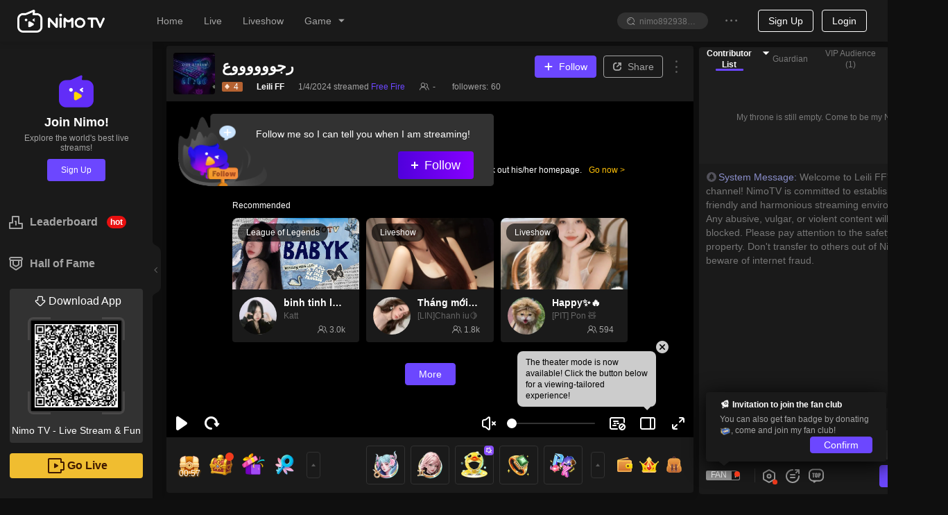

--- FILE ---
content_type: text/html; charset=utf-8
request_url: https://www.nimo.tv/live/5964222018?_lang=1036
body_size: 23104
content:
<!DOCTYPE html>
<html lang="en" >
<head>
  <meta charset="utf-8">
  
    <meta name="viewport" content="width=device-width, initial-scale=1">
  
  <meta http-equiv="Content-Security-Policy" content="upgrade-insecure-requests">
  <meta http-equiv="origin-trial" content="AlCcuuvt88Gu9bTNJeD5XZr7087akEk9HeFZtRurjK8SAViM0jxYIVGVwt3nub3aK/mKARvA3vxIbs2nR7V1OwcAAABxeyJvcmlnaW4iOiJodHRwczovL25pbW8udHY6NDQzIiwiZmVhdHVyZSI6IlVucmVzdHJpY3RlZFNoYXJlZEFycmF5QnVmZmVyIiwiZXhwaXJ5IjoxNzY5NDcyMDAwLCJpc1N1YmRvbWFpbiI6dHJ1ZX0=">
<meta property="og:title" content="Leili  FF - Nimo TV" >
<meta property="og:description" content="Nimo TV is the best interactive Game live Community. Go live or watch the humorous talks and high-scoring operations of game streamer (mixigaming,thaygiaoba), and join social online chats" >
<meta property="og:image" content="https://txpic.vod.nimo.tv/su2039513860225r4422cad6aa15baf62c4a5a9f7cdef3d5_338_190.jpg?t=1762146120000" >
<meta property="og:image:width" content="640" >
<meta property="og:image:alt" content="nimotv Free Fire gamelive game equipment Leili  FF cover" >
<meta property="og:type" content="website" >
<meta name="description" content="Leili  FF HD Live Stream | Watch Leili  FF play Free Fire on Nimo TV, enjoy exclusive HD content, exciting replays, and real-time interaction." >


  <title>Leili  FF Free Fire HD Live &amp;Video - Watch Leili  FF Playing Free Fire | Nimo TV</title>

<meta http-equiv="X-UA-Compatible" content="IE=edge,chrome=1" />
<meta name="renderer" content="webkit" />
<link rel="apple-touch-icon" href="//www.nimo.tv/nms/images/apple-touch-icon.db11b219cb2e42e6.png">
<link rel="icon" type="image/png" sizes="32x32" href="//www.nimo.tv/nms/images/favicon-32x32.13382c650c7b408c.png">
<link rel="icon" type="image/png" sizes="16x16" href="//www.nimo.tv/nms/images/favicon-16x16.66e9ef598a8af80a.png">
<link rel="manifest" href="/site.webmanifest">
<link rel="mask-icon" href="//www.nimo.tv/nms/images/safari-pinned-tab.b2e98d50e0bb891b.svg" color="#5bbad5">
<meta name="msapplication-TileColor" content="#00a300">
<meta name="theme-color" content="#1e1e1e">
<meta name="google" content="notranslate" />
<meta property="fb:app_id" content="161285164570410">
<script>
  var G_defaultAvatarSrc = "//www.nimo.tv/nms/images/default-avatar.0d3a8574aee0bb2c.png";
  var G_defaultScreenShot = "//www.nimo.tv/nms/images/screen-285x160.675838a218ebe37b.jpg";
  var nimo_base = {};
  nimo_base.headerNav = "";
  nimo_base.hasMulTheme = "1";
  
  nimo_base.pathKeyword = "";
</script>

<link rel="dns-prefetch" href="https://tx.flv.nimo.tv" >
<link rel="dns-prefetch" href="https://ws.flv.nimo.tv" >
<link rel="dns-prefetch" href="https://al.flv.nimo.tv" >
<link rel="dns-prefetch" href="https://tx.hls.nimo.tv" >
<link rel="dns-prefetch" href="https://ws.hls.nimo.tv" >
<link rel="dns-prefetch" href="https://al.hls.nimo.tv" >
<link rel="dns-prefetch" href="https://tx-slice.nimo.tv" >
<link rel="dns-prefetch" href="https://ws-slice.nimo.tv" >
<link rel="dns-prefetch" href="https://al-slice.nimo.tv" >
<link rel="dns-prefetch" href="https://sail-api-static.nimo.tv" >
<link rel="dns-prefetch" href="https://sail-api.nimo.tv" >
<link rel="dns-prefetch" href="https://follow.nimo.tv" >
<link rel="dns-prefetch" href="https://api.nimo.tv" >
<link rel="dns-prefetch" href="https://api-cf.nimo.tv" >
<link rel="dns-prefetch" href="https://guess.nimo.tv" >
<link rel="dns-prefetch" href="https://img.nimo.tv" >
<link rel="dns-prefetch" href="https://wspic.vod.nimo.tv" >
<link rel="dns-prefetch" href="https://txpic.vod.nimo.tv" >
<link rel="dns-prefetch" href="https://www.googletagmanager.com" >
<link rel="dns-prefetch" href="https://www.google-analytics.com" >
<link rel="dns-prefetch" href="https://stats.g.doubleclick.net" >
<link rel="dns-prefetch" href="https://www.gstatic.com" >
<link rel="dns-prefetch" href="https://metric.nimo.tv" >
<link rel="dns-prefetch" href="https://ylog.nimo.tv" >
<link rel="dns-prefetch" href="https://follow-cf-dynamic.nimo.tv" >

  <link rel="search" type="application/opensearchdescription+xml" href="/nms/search/opensearch.xml">
  
  
      <script src="//www.nimo.tv/nms/lib/browser-ua.2c987195056d2000.js"></script>
  
  
    <script type="text/javascript">
  (function () {
    var _pathname = window.location.pathname;
    var redirectUrl = '';
    var pathnameRegStr =
      "";
    var pathnameReg = new RegExp(pathnameRegStr);
    var shouldRedirect = pathnameRegStr ? pathnameReg.test(_pathname) : true;

    function getNewSearch() {
      try {
        var hadRedirected = false;
        var search = window.location.search || '';
        search = search.substring(1);
        var queryArr = search.split('&');
        for (var i = 0; i < queryArr.length; i++) {
          if (queryArr[i].split('=')[0] === 'origin') {
            queryArr[i] = 'origin=web';
            hadRedirected = true;
          }
        }
        search = queryArr.join('&');
        if (search) {
          search = '?' + search;
          if (!hadRedirected) {
            search = search + '&origin=web';
          }
        } else {
          if (!hadRedirected) {
            search = '?origin=web';
          }
        }
        return search;
      } catch (error) {
        console.error(error);
        return '';
      }
    }
var getThirdPartyHost=function(e){
  var res = /^https?:\/\/([^:/?#]+)/.exec(e);
  var host = res ? res[1] : '';
  if (!/\bnimo\.tv$/.test(host) && host) {
    return host;
  }
  return '';
};
var writeReferer = function(){
  try {
    var e = document.referrer;
    if (e && getThirdPartyHost(e)) {
      document.cookie = "_nm_referrer=".concat(encodeURIComponent(e), "; domain=.nimo.tv; path=/");
    }
    if (!e) {
      document.cookie = "_nm_referrer=; domain=.nimo.tv; expires=Thu, 01 Jan 1970 00:00:00 UTC; path=/;";
    }
  } catch (e) {}
};
    if (shouldRedirect && __NIMO_UA__.isWap) {
      writeReferer();
      var newSearch = getNewSearch();
      if (redirectUrl !== '') {
        window.location.href = '//' + redirectUrl + newSearch;
      } else {
        window.location.href =
          '//m.nimo.tv' + location.pathname + newSearch;
      }
    }
  })();
</script>

  
  <script>
window.__NIMO_APP_DATA__ = {
  country: "US",
  platform: "desktop",
  lang: "1033",
  theme: "1",
  version: "home.spa.a04af94465"
};
window.__G_domains="[base64]/[base64]"
!function(){"use strict";function e(e){var n,o=e.k,t=e.v,i=e.o,a=(i=void 0===i?{}:i).maxAge,c=i.domain;if(i.ifNeeded&&function(e){var n=document.cookie.match(new RegExp("(^| )"+e+"=([^;]*)(;|$)"));return null!=n?n[2]:null}(o))return;if(a){var r=new Date;r.setTime(r.getTime()+a),n=";expires="+r.toGMTString()}var u=o+"="+encodeURIComponent(t)+(c?";domain="+c:"")+";path=/"+n;document.cookie=u}
e({"k":"lang","v":"1033","o":{"maxAge":31536000000,"domain":".nimo.tv","ifNeeded":true}});
e({"k":"country","v":"US","o":{"maxAge":31536000000,"domain":".nimo.tv"}});
e({"k":"ccountry","v":"US","o":{"maxAge":31536000000,"domain":".nimo.tv"}});
e({"k":"clang","v":"1033","o":{"maxAge":31536000000,"domain":".nimo.tv"}});
e({"k":"theme","v":"1","o":{"maxAge":31536000000,"domain":".nimo.tv","ifNeeded":true}});
}()
</script>

<script>
!function () {
  window.__HBI__ = {
    ext: {
      country_flg: "US",
      cdn: 'aws',
      page_type: 'room',
      load_diff: window.__NM_DIFF__,
      slug: location.host.replace(/.nimo.tv$/, '') + '/' + location.pathname.replace(/\d+/g, ':id').replace(/^\/|\/$/g,'').replace(/\//g, '-'),
      abtest: '',
      temp: ''
    },
    id: 27,
    rpurl: 'https://metric.nimo.tv',
    tti: false,
    inp: true,
    lcp: true,
    cls: true,
    memory: true,
    log: false
  };
}();
</script>


<style>
  .nm-logo {
    background: url('[data-uri]') no-repeat center/contain;
  }
  .nimo-theme-dark .nm-logo {
    background: url("[data-uri]") no-repeat center/contain;
  }
  .grey-active .header-logo {
    filter: grayscale(1);
  }
</style>
<script defer src="//www.nimo.tv/nms/dll.980d17b5463e1d93.js"></script><script defer src="//www.nimo.tv/nms/runtime.home.spa.265369b5a448b76f.js"></script><script defer src="//www.nimo.tv/nms/react-dom.5300b56f7a066479.js"></script><script defer src="//www.nimo.tv/nms/hysdkd.da5c32ed13f2fb30.js"></script><script defer src="//www.nimo.tv/nms/home.spa.2c09ab61aabf660f.js"></script><link href="//www.nimo.tv/nms/home.spa.708ede261205dbbe.css" rel="stylesheet"></head>

<body class=" page-room sidebar-expand country-US">
<script>var G_roomBaseInfo={"roomId":5964222018,"auId":2039513860225,"anchorId":2039513860225,"alise":"","nickname":"Leili  FF","head_img":"","title":"رجووووووع","gameId":30,"game":"Free Fire","background_img":"","anchorAnnouncement":"Hi! I am a new streamer of Nimo. Hope you enjoy my livestream and feel free to tap that &quot;Follow&quot; button!","avatarUrl":"https://server-avatar.nimostatic.tv/2039513860225/202210051664994448798_2039513860225_avatar.png","viewerNum":3,"anchorLang":1036,"anchorLangText":"Français","anchorCountryCode":"MA","liveStreamStatus":0,"isPlayback":0,"roomScreenshots":[{"screenshotKey":2,"url":"https://txpic.vod.nimo.tv/su2039513860225r4422cad6aa15baf62c4a5a9f7cdef3d5_338_190.jpg?t=1762146120000"},{"screenshotKey":2,"url":"https://txpic.vod.nimo.tv/su2039513860225r4422cad6aa15baf62c4a5a9f7cdef3d5_338_190.jpg?t=1762146120000"}],"endLiveTime":1704378128,"roomSort":0,"businessType":1,"templateType":1,"eventId":"","eventRoomListView":[],"teamId":"","teamRoomViews":[],"starLiveRoomView":{"id":0,"countryCode":"","countryName":"","anchorUdbid":0,"backgroundImage":"","headImage":"","mediaContent":"","nickName":"","notPlayPic":"","notPlayStatus":0,"notPlayType":0,"notPlayVideo":"","status":0,"syncClient":""},"gameAbbrList":[{"value":"freefire","langId":1033}],"roomLineInfo":{"lRoomId":0,"mLineInfo":{},"iRecommendCode":0,"vCodeLines":[],"vCodeLines2":[],"bIfLiveInter":true,"iBusinessType":0,"iWidth":0,"iHeight":0,"lUid":0,"iTemplateType":0,"iMaskSeconds":0,"dScale":0,"iMuteSeconds":0},"mStreamPkg":"","updatedTime":1704378129970,"createdTime":1597534426047,"startLiveTime":1704377616,"normalMultiRoomList":[],"chatRuleText":"","authenticatedAnchor":0,"liveType":0};</script>
<div class="nimo-bg-base"></div>
<div id="root" class="nimo-root">
  <div id="header-wrapper">
  <style>
    .header-logo {
      background-image: url('[data-uri]');
      background-size: 100%;
      background-position: center;
      background-repeat: no-repeat;
      width: 126px;
      height: 37px;
    }

    .nimo-theme-dark .header-logo {
      background-image: url('[data-uri]');
    }
  </style>
  <div id="header" class="n-as-rel n-as-z2">
    <div class="n-as-h60px">
      <div
        class="
          n-as-fixed n-as-tl n-as-w100 n-as-padh-md n-fx-bc
          bc1
          bsc1
          n-fx-wrap
        "
      >
        <div class="n-fx1 n-fx-sc n-as-h60px">
          <div class="n-fx0 n-as-padh-md">
            <div class="header-logo c8 nm-logo"></div>
          </div>
          <div class="n-fx0 n-as-mrgh">
            <ul class="n-fx-bc">
              <li class="n-sk n-sk-t14 n-as-mrgh-md"></li>
              <li class="n-sk n-sk-t14 n-as-mrgh-md"></li>
              <li class="n-sk n-sk-t14 n-as-mrgh-md"></li>
              <li class="n-sk n-sk-t14 n-as-mrgh-md"></li>
            </ul>
          </div>
        </div>
        <div class="n-fx0 n-fx-ec n-as-mrgh-md n-as-h60px minor-menu">
          <ul class="n-fx0 n-fx-bc n-as-padh-md">
            <li class="n-sk n-sk-in-o n-as-mrgh n-as-w80px"></li>
            <li class="n-sk n-sk-ic14 n-as-mrgh n-as-pad-xs"></li>
            <li class="n-sk n-sk-ic14 n-as-mrgh n-as-pad-xs"></li>
          </ul>
          <div class="n-fx0">
            <span class="n-sk n-sk-ava-o"></span>
          </div>
        </div>
      </div>
    </div>
  </div>
</div>

  <div class="n-fx-sn">
    <div class="n-fx0">
        <div class="bc1 n-as-rel bsc3 n-as-w220px">
  <div class="n-as-fixed n-as-h100 bc1 n-as-w220px">
    <div class="n-sk n-sk-t16 n-sk-min-w20px n-as-mrgh n-as-mrgv-lg"></div>
    <div class="n-sk n-sk-t16 n-sk-min-w20px n-as-mrgh n-as-mrgv-lg"></div>
    <div class="n-sk n-sk-t16 n-sk-min-w20px n-as-mrgh n-as-mrgv-lg"></div>
    <div class="n-sk n-sk-t16 n-sk-min-w20px n-as-mrgh n-as-mrgv-lg"></div>
  </div>
</div>

    </div>
    <div class="n-fx1">
      
      <div class="nimo-room">
  <div class="nimo-room__head-img" style="height: 0px;"></div>
  <div class="n-fx-bn" style="box-sizing: border-box; padding: 8px 8px 0 20px; display: flex; width: 100%; ">
    <div style="flex: 1; margin-right: 8px; padding-bottom: 40px;">
      <div id="nimo-room-meta" class="n-fx-bc n-as-rndt n-as-pad bc1">
    <span class="n-fx0 n-sk n-sk-ava-lg"></span>
    <div class="n-fx-col n-fx-as n-fx1">
        <div class="n-fx-bc n-as-w100 n-as-mrgb-xs">
            <div class="n-sk n-sk-t18 n-fx1 n-as-mrgh"></div>
        </div>
        <div class="n-fx-sc n-as-w100">
            <div class="n-as-mrgh">
              <div class="n-sk n-sk-t12"></div>
            </div>
            <div class="n-as-mrgh">
                <div class="n-sk n-sk-t12"></div>
            </div>
            <div class="n-as-mrgh">
                <div class="n-sk n-sk-t12"></div>
            </div>
            <div class="n-as-mrgh">
                <div class="n-sk n-sk-t12"></div>
            </div>
        </div>
    </div>
</div>

      <div class="n-as-16x9 n-as-rel n-as-of-hidden" style="height: calc(100vh - 236px);">
        <div id="nimo-player-puppet" class="n-as-full nimo-player n-as-abs">
  <div class="n-as-abs n-as-cc n-as-z0" style="width: 206px; height: 77px; background-size: contain; background-repeat: no-repeat; background-image: url(&quot;[data-uri]&quot;);"></div>
</div>

      </div>
      <div id="nimo-room-gift-shop" class="n-fx0">
        <div class="n-fx-bc n-as-rndb bc1" style="height: 80px;">
  <div class="n-fx0 n-as-30px n-as-mrgh-xs n-as-rnd n-sk"></div>
  <div class="n-fx0 n-as-30px n-as-mrgh-xs n-as-rnd n-sk"></div>
  <div class="n-fx1 n-fx-col n-fx-be">
    <div class="n-fx0 n-fx-ec">
      <div class="n-fx0 n-as-50px n-as-rnd n-sk n-as-mrgh-xs"></div>
      <div class="n-fx0 n-as-50px n-as-rnd n-sk n-as-mrgh-xs"></div>
      <div class="n-fx0 n-as-50px n-as-rnd n-sk n-as-mrgh-xs"></div>
      <div class="n-fx0 n-as-20px n-as-rnd n-sk n-as-mrgh-xs"></div>
      <div class="n-fx0 n-as-20px n-as-rnd n-sk n-as-mrgh-xs"></div>
    </div>
  </div>
</div>

      </div>
      <div class="n-as-mrgb-lg">
        <div class="n-fx-bn">
          <div id="nimo-room-recommend" class="n-fx1 n-as-mrgh-xxs">
  <div class="n-fx-bc n-as-padv">
  <div class="n-fx-sc n-fx1">
    <span class="n-sk n-sk-t18 n-as-w50"></span>
  </div>
</div>

  <ul class="n-fx-grid-300">
    
    <li>
      <div class="n-as-rnd n-as-of-hidden bc1 bsc6">
  <div class="nimo-card-cover n-as n-as-16x9 n-as-rndt n-sk-black">
  </div>
  <div class="nimo-card-body">
    <div class="n-fx-sc n-as-pad">
      <span class="n-fx0 n-sk n-sk-ava-lg-o"></span>
      <div class="n-as-padh n-fx-col n-as-w100">
        <div class="n-sk n-sk-t16 n-as-w100"></div>
        <div class="n-sk n-sk-t14 n-as-w60" style="margin: 4px 0 4px;"></div>
        <div class="n-fx-bc n-as-w100">
          <span class="n-sk n-sk-t12 n-as-w40"></span>
          <span class="n-sk n-sk-t12"></span>
        </div>
      </div>
    </div>
  </div>
</div>

    </li>
    
    <li>
      <div class="n-as-rnd n-as-of-hidden bc1 bsc6">
  <div class="nimo-card-cover n-as n-as-16x9 n-as-rndt n-sk-black">
  </div>
  <div class="nimo-card-body">
    <div class="n-fx-sc n-as-pad">
      <span class="n-fx0 n-sk n-sk-ava-lg-o"></span>
      <div class="n-as-padh n-fx-col n-as-w100">
        <div class="n-sk n-sk-t16 n-as-w100"></div>
        <div class="n-sk n-sk-t14 n-as-w60" style="margin: 4px 0 4px;"></div>
        <div class="n-fx-bc n-as-w100">
          <span class="n-sk n-sk-t12 n-as-w40"></span>
          <span class="n-sk n-sk-t12"></span>
        </div>
      </div>
    </div>
  </div>
</div>

    </li>
    
    <li>
      <div class="n-as-rnd n-as-of-hidden bc1 bsc6">
  <div class="nimo-card-cover n-as n-as-16x9 n-as-rndt n-sk-black">
  </div>
  <div class="nimo-card-body">
    <div class="n-fx-sc n-as-pad">
      <span class="n-fx0 n-sk n-sk-ava-lg-o"></span>
      <div class="n-as-padh n-fx-col n-as-w100">
        <div class="n-sk n-sk-t16 n-as-w100"></div>
        <div class="n-sk n-sk-t14 n-as-w60" style="margin: 4px 0 4px;"></div>
        <div class="n-fx-bc n-as-w100">
          <span class="n-sk n-sk-t12 n-as-w40"></span>
          <span class="n-sk n-sk-t12"></span>
        </div>
      </div>
    </div>
  </div>
</div>

    </li>
    
  </ul>
</div>

        </div>
      </div>
    </div>
    <div style="margin-bottom: 10px; width: 350px; border-radius: 8px; height: calc(100vh - 80px); position: sticky; top: 70px;">
      <div class="nimo-chat-room n-fx-bn n-fx-col n-as-of-hidden n-fx1 bc1" style="height: 100%;">
  <div class="n-fx1 n-as-mrgh n-as-mrgt">
    <div class="n-as-mrgb n-sk n-sk-t12"></div>
    <div class="n-as-mrgb n-sk n-sk-t12"></div>
    <div class="n-as-mrgb n-as-w50 n-sk n-sk-t12"></div>
    <div class="n-as-mrgb n-as-w40 n-sk n-sk-t12"></div>
  </div>
  <div class="n-fx0 n-fx-bc n-as-pad">
    <div class="n-sk n-sk-btn-lg n-as-rnd n-as-w100"></div>
  </div>
</div>

    </div>
  </div>
</div>

      
    </div>
  </div>
</div>



  <div id="low-ie-layer">
  <div class="container">
    <button
      type="button"
      class="close"
      aria-label="Close"
      onclick="document.getElementById('low-ie-layer').style.display='none';"
    >
      <span aria-hidden="true">&times;</span>
    </button>
    <p class="upgrade-tips">
      Your current browser is not supported. Please update your browser.
    </p>
    <div>
      <div class="browser">
        <div class="chrome"></div>
        <div class="browser-font">Chrome</div>
        <a
          role="button"
          class="btn btn-primary"
          href="https://www.google.com/chrome/"
          target="_blank"
          >Download</a>
      </div>
      <div class="browser" href="https://www.firefox.com" target="_blank">
        <div class="firefox"></div>
        <div class="browser-font">Firefox</div>
        <a
          role="button"
          class="btn btn-primary"
          href="https://www.firefox.com"
          target="_blank">Download</a>
      </div>
    </div>
  </div>
</div>
<style>
  #low-ie-layer {
    top: 0;
    width: 100%;
    height: 100%;
    position: fixed;
    z-index: 110;
    background-color: rgba(0, 0, 0, 0.5);
    display: none;
  }
  #low-ie-layer .chrome,
  #low-ie-layer .firefox {
    width: 90px;
    height: 88px;
    background-repeat: no-repeat;
    background-size: contain;
  }
  #low-ie-layer .chrome {
    background-image: url(//www.nimo.tv/nms/images/chrome.5dddf690ff1e34b7.png);
  }
  #low-ie-layer .firefox {
    background-image: url(//www.nimo.tv/nms/images/firefox.33b5d6b0f001b840.png);
  }
  #low-ie-layer .container {
    margin: 10% auto;
    padding: 10px 10px 50px;
    width: 700px;
    background-color: white;
    text-align: center;
  }

  #low-ie-layer .upgrade-tips {
    font-size: 22px;
    padding: 50px 20px 30px;
  }

  #low-ie-layer .browser {
    margin: 20px 60px;
    display: inline-block;
    *display: inline;
    *zoom: 1;
  }

  #low-ie-layer .browser-font {
    color: rgb(51, 51, 51);
    font-size: 22px;
    margin: 10px 0 20px;
  }

  #low-ie-layer .btn {
    display: inline-block;
    font-weight: 400;
    color: #212529;
    text-align: center;
    vertical-align: middle;
    -webkit-user-select: none;
    -moz-user-select: none;
    -ms-user-select: none;
    user-select: none;
    background-color: transparent;
    border: 1px solid transparent;
    padding: 6px 12px;
    font-size: 16px;
    line-height: 1.5;
    -webkit-border-radius: 4px;
    -moz-border-radius: 4px;
    border-radius: 4px;
    -webkit-transition: color 0.15s ease-in-out,
      background-color 0.15s ease-in-out, border-color 0.15s ease-in-out,
      -webkit-box-shadow 0.15s ease-in-out;
    transition: color 0.15s ease-in-out, background-color 0.15s ease-in-out,
      border-color 0.15s ease-in-out, -webkit-box-shadow 0.15s ease-in-out;
    -o-transition: color 0.15s ease-in-out, background-color 0.15s ease-in-out,
      border-color 0.15s ease-in-out, box-shadow 0.15s ease-in-out;
    -moz-transition: color 0.15s ease-in-out, background-color 0.15s ease-in-out,
      border-color 0.15s ease-in-out, box-shadow 0.15s ease-in-out,
      -moz-box-shadow 0.15s ease-in-out;
    transition: color 0.15s ease-in-out, background-color 0.15s ease-in-out,
      border-color 0.15s ease-in-out, box-shadow 0.15s ease-in-out;
    transition: color 0.15s ease-in-out, background-color 0.15s ease-in-out,
      border-color 0.15s ease-in-out, box-shadow 0.15s ease-in-out,
      -webkit-box-shadow 0.15s ease-in-out, -moz-box-shadow 0.15s ease-in-out;
  }
  @media (prefers-reduced-motion: reduce) {
    #low-ie-layer .btn {
      -webkit-transition: none;
      -o-transition: none;
      -moz-transition: none;
      transition: none;
    }
  }
  #low-ie-layer .btn:hover {
    color: #212529;
    text-decoration: none;
  }
  #low-ie-layer .btn:focus,
  #low-ie-layer .btn.focus {
    outline: 0;
    -webkit-box-shadow: 0 0 0 3.2px rgba(0, 123, 255, 0.25);
    -moz-box-shadow: 0 0 0 3.2px rgba(0, 123, 255, 0.25);
    box-shadow: 0 0 0 3.2px rgba(0, 123, 255, 0.25);
  }
  #low-ie-layer .btn-primary {
    color: #fff;
    background-color: #007bff;
    border-color: #007bff;
  }
  #low-ie-layer .btn-primary:hover {
    color: #fff;
    background-color: #0069d9;
    border-color: #0062cc;
  }
  #low-ie-layer .btn-primary:focus,
  #low-ie-layer .btn-primary.focus {
    -webkit-box-shadow: 0 0 0 3.2px rgba(38, 143, 255, 0.5);
    -moz-box-shadow: 0 0 0 3.2px rgba(38, 143, 255, 0.5);
    box-shadow: 0 0 0 3.2px rgba(38, 143, 255, 0.5);
  }
  #low-ie-layer .btn-primary:not(:disabled):not(.disabled):active,
  #low-ie-layer .btn-primary:not(:disabled):not(.disabled).active,
  .show > #low-ie-layer .btn-primary.dropdown-toggle {
    color: #fff;
    background-color: #0062cc;
    border-color: #005cbf;
  }
  #low-ie-layer .btn-primary:not(:disabled):not(.disabled):active:focus,
  #low-ie-layer .btn-primary:not(:disabled):not(.disabled).active:focus,
  .show > #low-ie-layer .btn-primary.dropdown-toggle:focus {
    -webkit-box-shadow: 0 0 0 3.2px rgba(38, 143, 255, 0.5);
    -moz-box-shadow: 0 0 0 3.2px rgba(38, 143, 255, 0.5);
    box-shadow: 0 0 0 3.2px rgba(38, 143, 255, 0.5);
  }
  #low-ie-layer .close {
    float: right;
    font-size: 24px;
    font-weight: 700;
    line-height: 1;
    color: #000;
    text-shadow: 0 1px 0 #fff;
    opacity: 0.5;
  }
  #low-ie-layer .close:hover {
    color: #000;
    text-decoration: none;
  }
  #low-ie-layer .close:not(:disabled):not(.disabled):hover,
  #low-ie-layer .close:not(:disabled):not(.disabled):focus {
    opacity: 0.75;
  }
  #low-ie-layer button.close {
    padding: 0;
    background-color: transparent;
    border: 0;
    -webkit-appearance: none;
    -moz-appearance: none;
    appearance: none;
  }
</style>
<script>
  if (
    (navigator.userAgent.indexOf('MSIE') !== -1 ||
      navigator.userAgent.indexOf('Trident') !== -1) &&
    navigator.userAgent.indexOf('Edge') == -1
  ) {
    var low_ie_layer = document.getElementById('low-ie-layer');
    low_ie_layer.style.display = 'block';
  }
</script>


<script>
(function () {
  function q(variable) {
    var query = location.search.substring(1);
    var vars = query.split('&');
    var val = '';
    for (var i = 0; i < vars.length; i++) {
      var parts = vars[i].split('='),
        k = parts[0],
        v = parts[1];
      if (k === variable) {
        val = v;
      }
    }
    return val;
  }

  window.G_MULTIPLE_REPORT_MODE = '0';
  window.NIMO_REP = q('_rep');
  var GA_TRACK_ID;
  var GLOBAL_REPORT_PRO = window.NIMO_REP;

  var type = "desktop";
  var mapTypeToReportConfig = {
    activity: {
      GA_TRACK_ID: 'G-R88F84SHW9',
      GLOBAL_REPORT_PRO: 'nimo_activity'
    }
  };

  var config = mapTypeToReportConfig[type];
  if (config) {
    GA_TRACK_ID = config.GA_TRACK_ID;
    GLOBAL_REPORT_PRO = GLOBAL_REPORT_PRO || config.GLOBAL_REPORT_PRO;
    window.G_REPORT_TYPE = type;
  }

  var isInApp = /nimo/.test(navigator.userAgent);
  var isWap = __NIMO_UA__.isWap;
  if (!GA_TRACK_ID) {
    GA_TRACK_ID = isInApp
      ? 'G-R88F84SHW9'
      : 'G-Q9F868YX7R';
  }
  if (!GLOBAL_REPORT_PRO) {
    GLOBAL_REPORT_PRO = isInApp
      ? 'nimo_activity'
      : isWap
      ? 'nimo_wap'
      : 'nimo_web';
  }
  window.NIMO_INIT_YA_PRO = GLOBAL_REPORT_PRO;
  var YA_NIMO_URL =
    "/nms/lib/nimo-ya-0.0.9.js";
  var headerDom = document.head || document.getElementsByTagName('head')[0];
  var gaScript = document.createElement('script');
  gaScript.type = 'text/javascript';
  gaScript.async = true;
  gaScript.src = 'https://www.googletagmanager.com/gtag/js?id=' + GA_TRACK_ID;
  headerDom.appendChild(gaScript);

  window.dataLayer = window.dataLayer || [];
(function () {
var t=function(){};
window.dataLayer.push=function(a){
if (a.event==='gtm.linkClick') {a.eventCallback=t;}
if (a['gtm.element']) {a['gtm.element'] = a['gtm.element'].cloneNode(true);}
return Array.prototype.push.apply(this, arguments);
};
})();
  function gtag() {
    if (window.dataLayer) {
      window.dataLayer.push(arguments);
    }
  }
  gtag('js', new Date());

  gtag('config', GA_TRACK_ID);

  var yaScript = document.createElement('script');
  yaScript.id = 'yaScript';
  var z = q('z');
  var ext = "countryid=US";
  if (/^\d/.test(z)) {
    ext += '&z='+z;
    window.G_REPORT_Z = z;
  }
  yaScript.setAttribute("pageviewext", ext);
  yaScript.setAttribute('noreport', '');
  yaScript.setAttribute('pro', GLOBAL_REPORT_PRO);
  yaScript.setAttribute('ylogorigin', 'https://ylog.nimo.tv');
  var mergeReport = "true";
  if (mergeReport) {
    yaScript.setAttribute('merge', mergeReport);
  }
if (GLOBAL_REPORT_PRO === 'nimo_activity') {
  /* eslint-disable */
function getToday() {
  if (!window.G_TODAY) {
    var nowUTC = new Date();
    var utc8Date = new Date(nowUTC.getTime() + 28800000);
    var month = utc8Date.getUTCMonth() + 1;
    var day = utc8Date.getUTCDate();
    window.G_TODAY = [month, day];
  }
  return window.G_TODAY;
}

var configByMode = {
  1: [
    [[1, 1], [12, 31], 100]
  ],
  3: [
    [[1, 1], [12, 31], 100]
  ]
};

function isLarger(a, b) {
  return a[0] > b[0] || (a[0] === b[0] && a[1] >= b[1]);
}

function getRate(current, mode) {
  var config= configByMode[mode]
  for (var index = 0; index < config.length; index++) {
    var from = config[index][0];
    var to = config[index][1];
    var rate = config[index][2];
    if (index === config.length - 1 && isLarger(current, to)) {
      return rate;
    }
    if (isLarger(current, from) && isLarger(to, current)) {
      return rate;
    }
  }
  return 0;
}

function getEnableMultipleReport() {
  var mode = window.G_MULTIPLE_REPORT_MODE;
  if (window.G_ENABLE_M_REPORT !== undefined) {
    return window.G_ENABLE_M_REPORT;
  }
  if (mode === '0') {
    window.G_ENABLE_M_REPORT = false;
    return false
  }
  var RATE_DEFAULT = 0;
  var CURRENT_VERSION = '-1';
  if (mode === '1' || mode === '3') {
    RATE_DEFAULT = getRate(getToday(), mode);
    CURRENT_VERSION = String(RATE_DEFAULT);
  }
  var isForceOpen = mode === '2';
  var cookie = {
    get: function get(name) {
      var arr = document.cookie.match(
        new RegExp('(^| )'.concat(name, '=([^;]*)(;|$)'))
      );
      if (arr != null) {
        return decodeURI(arr[2]);
      }
      return null;
    },
    set: function set(name, value, days) {
      var _days = days !== null && days !== void 0 ? days : 30;
      var _domain = '.' + location.hostname.split('.').slice(-2).join('.');
      var e = 0;
      if (_days) {
        var exp = new Date();
        exp.setTime(exp.getTime() + _days * 86400000);
        e = exp.toGMTString();
      }
      var expire = e ? ';expires='.concat(e) : '';
      var cookieValue = ''
        .concat(name, '=')
        .concat(encodeURI(value), ';domain=')
        .concat(_domain, ';path=/')
        .concat(expire);
      document.cookie = cookieValue;
    }
  };
  var cookieKey = 'report-multi-' + mode;
  var currentSet = cookie.get(cookieKey);
  var set1 = currentSet && currentSet.split(',');
  var version = set1 && set1[0];
  var enable = set1 ? set1[1] : '0';
  var rate_input = q('multiple-report-rate');
  var enableMultiple = isForceOpen || enable === '1';
  if (rate_input || (!enableMultiple && version !== CURRENT_VERSION)) {
    var rate = (rate_input ? Number(rate_input) : RATE_DEFAULT) / 100;
    enableMultiple = isForceOpen ? true : Math.random() < rate;
    if (!rate_input && mode !== '0' && mode !== '2') {
      cookie.set(
        cookieKey,
        [CURRENT_VERSION, enableMultiple ? '1' : '0'].join(','),
        365
      );
    }
  }
  window.G_ENABLE_M_REPORT = enableMultiple;
  return enableMultiple;
}

function setMultipleReportConfig(
  script,
  pasnimowap,
  pasnimoweb,
  pas_nimo_inner,
  pas_nimo_outer
) {
  if (getEnableMultipleReport()) {
    var isNimoApp = /nimo/.test(navigator.userAgent);
    var isWap = __NIMO_UA__.isWap;
    var pros = [];
    pros.push(isWap ? pasnimowap : pasnimoweb);
    pros.push(isNimoApp ? pas_nimo_inner : pas_nimo_outer);
    var x = pros.join(',');
    window.G_REPORT_MULTI_PRO = x;
    script.setAttribute('multi-pro', x);
  }
}

  setMultipleReportConfig(yaScript, 'nimo_wap', 'nimo_web', 'web_nimo_inner', 'web_nimo_outer')
}
  yaScript.src = YA_NIMO_URL;
  headerDom.appendChild(yaScript);
})();
</script>

<script>
  !function(){var e=function(e){var a,t,o,r,n,s,i,c,l=e||location.href;return o=(t=l.match(/^(?:(\w+):\/{2,3})?(?:(\w+):?(\w+)?@)?([^:\/\?#]+)(?::(\d+))?(\/[^\?#]+)?(?:\?([^#]+))?(?:#(\w+))?/))[4],r=(r=l.match(/((\?))((?!#).)*/g))?r[0]:"",n=t[6]||"",s=null==(a=l.match(/[^?#]*\//))?void 0:a[0],c=(i=(l.match(/tps?:\/\/[^\/]+(.+)/)||[,""])[1]).match(/([^?#]*\/)?/)[0],{href:l,protocol:t[1],username:t[2],password:t[3],host:o,port:t[5],query:r,params:function(){for(var e,a={},t=r.replace(/^\?/,"").split("&"),o=t.length,n=0;n<o;n++)t[n]&&(a[(e=t[n].split("="))[0]]=e[1]);return a}(),file:(n.match(/\/([^\/?#]+)$/i)||[,""])[1],hash:t[8]?t[8].replace("#",""):"",dirname:s,path:c,pathname:n,relative:i,segments:c.replace(/^\/|\/$/g,"").split("/")}};!function(){var a,t,o,r,n,s=e(document.URL),i=null==s||null==(a=s.params)?void 0:a._setting;if(i&&("fbad"===i||"ggad"===i)){var c="ss_source_ad_type=".concat(encodeURI(i),";domain=.nimo.tv;path=/");document.cookie=c}var l=["pickme","clip","others","selfpromotion","default","liveshow_default","h5activity","promotioncampaign","referal","competition","autoshare","restream","referal_fans_202012","sharecombo","other","editstreaminfo","createclip","esport","schedule_poster","replay","referal_superstar","fantask","invitation_newusers","match_share_boost","post_button"],m=null==s||null==(t=s.params)?void 0:t.af_sub1,f=null==s||null==(o=s.params)?void 0:o._from;if("facebook_traffic"===f)try{null==(n=window)||null==(r=n.sessionStorage)||r.setItem("facebook_traffic","1")}catch(e){console.log(e)}else if(l.indexOf(f)>-1||l.indexOf(m)>-1)try{window.sessionStorage.setItem("nm-common-share",JSON.stringify(s.params))}catch(e){}}()}();
</script>

<script src="/nms/lib/sentry-tracing-6.14.3.js" async id="nimo-sentry-script"></script>
<script>
// config: https://docs.sentry.io/clients/javascript/config/
document.getElementById('nimo-sentry-script').addEventListener('load', function () {
  var options = {
    dsn: "https://741f4a8efcf94c0bae4b6dcc1891959a@fems.huya.com/179",
    ignoreErrors: [
      'Non-Error promise rejection captured',
      'network error',
    ],
    // denyUrls: [
    //   // Chrome extensions
    //   /extensions\//i,
    //   /^chrome:\/\//i,
    //   /^chrome-extension:\/\//i,
    // ],
    allowUrls: [
      /https?:\/\/[a-z-]+\.nimo\.tv/,
      /https?:\/\/(www\.)?gstatic\.com/,
      /https?:\/\/(www\.)?googletagmanager\.com/,
      /^webpack-internal:\/\//
    ],
    rpurl: 'https://ylog.nimo.tv/d.gif',
    integrations: [new Sentry.Integrations.BrowserTracing({ notTracingRemote: true })],
    tracesSampleRate: 0.01,
    beforeSend: function(event, hint) {
      if (true) {
        var error = hint && hint.originalException;
        if (error && (error.name === 'ChunkLoadError' || error.name === 'NetError')) {
          return null;
        }
        if (window && window.navigator && (/Zalo|HeadlessChrome/.test(window.navigator.userAgent))) {
          return null;
        }
        try {
          var stacktrace = event.exception.values[0].stacktrace;
          if (!stacktrace) {
            return null;
          }
          var frame = stacktrace.frames[0];
          if (!frame.filename || frame.filename === `<anonymous>`) {
            return null;
          }
        } catch (e) {
        }
      }
      return event;
    }
  };
  if ("home.spa.a04af94465" !== "undefined") {
    options.release = "home.spa.a04af94465";
  }
  Sentry.init(options);
  Sentry.setTag("entry", "home.spa");
}, false);
</script>


<script>
  !function() {
    var moduleLoadedIn5Second = true;
    setTimeout(function() {
      moduleLoadedIn5Second = false;
    }, 5000);
    window.getLoadStatData = function() {
      return {
        isLoaded: moduleLoadedIn5Second,
        pageType: 'room'
      };
    }
  }();
</script>


</body>
</html>



--- FILE ---
content_type: text/css; charset=utf-8
request_url: https://www.nimo.tv/nms/shared.room.AdvertisePosition.710f6b270e4dbb09.css
body_size: -99
content:
.nimo-room_advertise{margin:10px 24px}.nimo-room_advertise .img-wrapper{border:1px solid rgba(255,255,255,.6);border-radius:6px;overflow:hidden}.nimo-room_advertise .main-img{width:40px;height:40px}.nimo-room_advertise .close-icon{width:14px;height:14px;top:-7px;right:-14px}.nimo-room_advertise .main-label{width:24px;height:10px}

--- FILE ---
content_type: text/css; charset=utf-8
request_url: https://www.nimo.tv/nms/shared.room.room-meta.ec939fd15580dc37.css
body_size: 12385
content:
.nimo-dropdown{color:#5a5a5a;box-sizing:border-box;z-index:auto;border-radius:4px;min-width:80px;margin:0;padding:0;font-family:-apple-system,BlinkMacSystemFont,Segoe UI,Helvetica,Arial,sans-serif;font-size:14px;line-height:1.5;list-style:none;display:block;position:absolute;top:-9999px;left:-9999px;box-shadow:0 2px 6px rgba(0,0,0,.2)}.nimo-dropdown-wrap{position:relative}.nimo-dropdown-wrap .nimo-btn>.nimo-icon-down{font-size:12px;font-size:"10px \9 ";-webkit-transform:scale("")rotate(0deg);-webkit-transform:scale("")rotate(0deg);transform:scale("")rotate(0deg);display:inline-block}:root .nimo-dropdown-wrap .nimo-btn>.nimo-icon-down{font-size:12px}.nimo-dropdown-wrap .nimo-icon-down:before{-webkit-transition:-webkit-transform .2s,transform .2s;transition:-webkit-transform .2s,transform .2s}.nimo-dropdown-wrap-open .nimo-icon-down:before{-webkit-transform:rotate(180deg);transform:rotate(180deg)}.nimo-dropdown-hidden,.nimo-dropdown-menu-hidden{display:none}.nimo-dropdown-menu{text-align:left;background-color:#fff;background-clip:padding-box;border-radius:4px;outline:none;margin:0;padding:4px 0;list-style-type:none;position:relative;overflow:hidden;box-shadow:0 2px 8px rgba(0,0,0,.05)}.nimo-dropdown-menu-item-group-title{color:#919191;padding:5px 12px;-webkit-transition:all .3s;transition:all .3s}.nimo-dropdown-menu-submenu-popup{z-index:auto;position:absolute}.nimo-dropdown-menu-item,.nimo-dropdown-menu-submenu-title{clear:both;color:#5a5a5a;white-space:nowrap;cursor:pointer;margin:0;padding:0 15px;font-size:14px;font-weight:400;line-height:22px;-webkit-transition:all .3s;transition:all .3s}.nimo-dropdown-menu-item>a,.nimo-dropdown-menu-submenu-title>a{color:#5a5a5a;margin:-17px;padding:5px 12px;-webkit-transition:all .3s;transition:all .3s;display:block}.nimo-dropdown-menu-item>a:focus,.nimo-dropdown-menu-submenu-title>a:focus{text-decoration:none}.nimo-dropdown-menu-item-selected,.nimo-dropdown-menu-item-selected>a,.nimo-dropdown-menu-submenu-title-selected,.nimo-dropdown-menu-submenu-title-selected>a{color:#fff;background-color:#622df7}.nimo-dropdown-menu-item:hover,.nimo-dropdown-menu-submenu-title:hover{background-color:transparent}.nimo-dropdown-menu-item-disabled,.nimo-dropdown-menu-submenu-title-disabled{color:#bfbfbf;cursor:not-allowed}.nimo-dropdown-menu-item-disabled:hover,.nimo-dropdown-menu-submenu-title-disabled:hover{color:#bfbfbf;cursor:not-allowed;background-color:#fff}.nimo-dropdown-menu-item-divider,.nimo-dropdown-menu-submenu-title-divider{background-color:#f0f0f0;height:1px;margin:4px 0;line-height:0;overflow:hidden}.nimo-dropdown-menu-item .nimo-dropdown-menu-submenu-arrow,.nimo-dropdown-menu-submenu-title .nimo-dropdown-menu-submenu-arrow{position:absolute;right:8px}.nimo-dropdown-menu-item .nimo-dropdown-menu-submenu-arrow:after,.nimo-dropdown-menu-submenu-title .nimo-dropdown-menu-submenu-arrow:after{content:"";color:#919191;font-size:12px;font-style:normal;font-size:"10px \9 ";-webkit-transform:scale("")rotate(0deg);-webkit-transform:scale("")rotate(0deg);transform:scale("")rotate(0deg);display:inline-block;font-family:nimoicon!important}:root .nimo-dropdown-menu-item .nimo-dropdown-menu-submenu-arrow:after,:root .nimo-dropdown-menu-submenu-title .nimo-dropdown-menu-submenu-arrow:after{font-size:12px}.nimo-dropdown-menu-submenu-title{padding-right:26px}.nimo-dropdown-menu-submenu-vertical{position:relative}.nimo-dropdown-menu-submenu-vertical>.nimo-dropdown-menu{-webkit-transform-origin:0 0;transform-origin:0 0;min-width:100%;margin-left:4px;position:absolute;top:0;left:100%}.nimo-dropdown-menu-submenu.nimo-dropdown-submenu-disabled .nimo-dropdown-menu-submenu-title,.nimo-dropdown-menu-submenu.nimo-dropdown-submenu-disabled .nimo-dropdown-menu-submenu-title .nimo-dropdown-menu-submenu-arrow:after{color:#bfbfbf}.nimo-dropdown:after{content:"";border-style:solid;position:absolute}.nimo-dropdown-placement-bottomLeft:after,.nimo-dropdown-placement-bottomRight:after,.nimo-dropdown-placement-bottomCenter:after{border-width:0 6px 6px;border-color:transparent transparent #fff;top:-6px}.nimo-dropdown-placement-bottomRight:after{right:10px}.nimo-dropdown-placement-bottomLeft:after{left:10px}.nimo-dropdown-placement-bottomCenter:after{left:50%;-webkit-transform:translate(-50%);transform:translate(-50%)}.nimo-dropdown.slide-down-enter.slide-down-enter-active.nimo-dropdown-placement-bottomLeft,.nimo-dropdown.slide-down-appear.slide-down-appear-active.nimo-dropdown-placement-bottomLeft,.nimo-dropdown.slide-down-enter.slide-down-enter-active.nimo-dropdown-placement-bottomCenter,.nimo-dropdown.slide-down-appear.slide-down-appear-active.nimo-dropdown-placement-bottomCenter,.nimo-dropdown.slide-down-enter.slide-down-enter-active.nimo-dropdown-placement-bottomRight,.nimo-dropdown.slide-down-appear.slide-down-appear-active.nimo-dropdown-placement-bottomRight{-webkit-animation-name:nimoSlideUpIn;animation-name:nimoSlideUpIn}.nimo-dropdown.slide-up-enter.slide-up-enter-active.nimo-dropdown-placement-topLeft,.nimo-dropdown.slide-up-appear.slide-up-appear-active.nimo-dropdown-placement-topLeft,.nimo-dropdown.slide-up-enter.slide-up-enter-active.nimo-dropdown-placement-topCenter,.nimo-dropdown.slide-up-appear.slide-up-appear-active.nimo-dropdown-placement-topCenter,.nimo-dropdown.slide-up-enter.slide-up-enter-active.nimo-dropdown-placement-topRight,.nimo-dropdown.slide-up-appear.slide-up-appear-active.nimo-dropdown-placement-topRight{-webkit-animation-name:nimoSlideDownIn;animation-name:nimoSlideDownIn}.nimo-dropdown.slide-down-leave.slide-down-leave-active.nimo-dropdown-placement-bottomLeft,.nimo-dropdown.slide-down-leave.slide-down-leave-active.nimo-dropdown-placement-bottomCenter,.nimo-dropdown.slide-down-leave.slide-down-leave-active.nimo-dropdown-placement-bottomRight{-webkit-animation-name:nimoSlideUpOut;animation-name:nimoSlideUpOut}.nimo-dropdown.slide-up-leave.slide-up-leave-active.nimo-dropdown-placement-topLeft,.nimo-dropdown.slide-up-leave.slide-up-leave-active.nimo-dropdown-placement-topCenter,.nimo-dropdown.slide-up-leave.slide-up-leave-active.nimo-dropdown-placement-topRight{-webkit-animation-name:nimoSlideDownOut;animation-name:nimoSlideDownOut}.nimo-dropdown-trigger .nimo-icon-down,.nimo-dropdown-link .nimo-icon-down{font-size:12px;font-size:"10px \9 ";-webkit-transform:scale("")rotate(0deg);-webkit-transform:scale("")rotate(0deg);transform:scale("")rotate(0deg);display:inline-block}:root .nimo-dropdown-trigger .nimo-icon-down,:root .nimo-dropdown-link .nimo-icon-down{font-size:12px}.nimo-dropdown-trigger .nimo-icon-ellipsis,.nimo-dropdown-link .nimo-icon-ellipsis{text-shadow:0 0}.nimo-dropdown-button{white-space:nowrap}.nimo-dropdown-button.nimo-btn-group>.nimo-btn:last-child:not(:first-child){padding-left:8px;padding-right:8px}.nimo-dropdown-button .nimo-icon-down{font-size:12px;font-size:"10px \9 ";-webkit-transform:scale("")rotate(0deg);-webkit-transform:scale("")rotate(0deg);transform:scale("")rotate(0deg);display:inline-block}:root .nimo-dropdown-button .nimo-icon-down{font-size:12px}.nimo-menu{-webkit-user-select:none;-moz-user-select:none;-ms-user-select:none;user-select:none;margin:0;padding:0}.nimo-menu ul,.nimo-menu li{list-style:none}.nimo-menu .nimo-menu-item,.nimo-menu .nimo-menu-submenu-title{height:40px;line-height:40px}.nimo-menu-item{color:#5a5a5a;height:40px;line-height:40px;position:relative}.nimo-theme-dark .nimo-menu-item{color:rgba(255,255,255,.6)}.nimo-menu-item a{color:#5a5a5a;cursor:pointer;-webkit-text-decoration-skip:objects;text-overflow:ellipsis;background-color:transparent;outline:none;width:100%;text-decoration:none;display:inline-block;overflow:hidden}.nimo-theme-dark .nimo-menu-item a{color:rgba(255,255,255,.6)}.nimo-menu-item a:hover{color:#622df7}.nimo-menu-item.nimo-menu-item-disabled{background:0 0;color:#b4b4b4!important;cursor:auto!important;border-color:transparent!important}.nimo-theme-dark .nimo-menu-item.nimo-menu-item-disabled{color:rgba(255,255,255,.4)!important}.nimo-menu-item:hover{cursor:pointer;color:#622df7}.nimo-menu-item a:before{box-sizing:border-box;content:"";background-color:transparent;position:absolute;top:0;bottom:0;left:0;right:0}.nimo-menu-item .nimo-icon{margin-right:4px}.nimo-menu-item-selected{color:#fff;background-color:#622df7}.nimo-menu-item-selected:hover,.nimo-menu-item-selected a,.nimo-menu-item-selected a:hover{color:#fff}[dir=rtl] .nimo-menu-item .nimo-icon{margin-left:4px;margin-right:0}.nimo-menu-submenu-title{color:#5a5a5a;height:40px;font-weight:500;line-height:40px}.nimo-menu-submenu-title.nimo-menu-submenu-disabled{background:0 0;color:#b4b4b4!important;cursor:auto!important;border-color:transparent!important}.nimo-menu-submenu-title:hover{cursor:pointer;color:#622df7}.nimo-menu-submenu-item{color:#5a5a5a;padding:0;-webkit-transition:height,all .5s;transition:height,all .5s;overflow:hidden}.nimo-menu-submenu-item.nimo-menu-show-sub{display:none}.web-push-denied-container{box-sizing:border-box;width:380px;padding:20px 24px}.web-push-denied-container img{max-width:100%;margin-bottom:33px;display:block;box-shadow:0 8px 16px rgba(0,0,0,.1)}.web-push-denied-container img:last-child{margin-bottom:12px}.web-push-denied-container div{margin-bottom:10px}.web-push-denied-container .web-push-denied-remind{text-align:right;margin-bottom:0}.web-push-denied-container .web-push-denied-title{margin-bottom:28px;font-size:18px;font-weight:700}.nimo-webpush-denied-popover .nimo-popover-inner-content{padding:0}.nimo-popover.nimo-webpush-denied-popover{z-index:1}[dir=rtl] .web-push-denied-container .web-push-denied-remind{text-align:left}.nimo-select-arrow,.nimo-select-selection__clear:before,.nimo-select-dropdown--multiple .nimo-select-dropdown-menu-item:after{vertical-align:baseline;text-align:center;text-transform:none;text-rendering:optimizeLegibility;-webkit-font-smoothing:antialiased;-moz-osx-font-smoothing:grayscale;font-style:normal;display:inline-block}.nimo-select-arrow:before{display:block;font-family:nimoicon!important}.nimo-select{color:#5a5a5a;box-sizing:border-box;margin:0;padding:0;font-family:-apple-system,BlinkMacSystemFont,Segoe UI,Helvetica,Arial,sans-serif;font-size:14px;font-weight:400;line-height:1.5;list-style:none;display:inline-block;position:relative}.nimo-select ul,.nimo-select ol{margin:0;padding:0;list-style:none}.nimo-select>ul>li>a{background-color:#fff;padding:0}.nimo-select-arrow{z-index:0;-webkit-transform-origin:50%;transform-origin:50%;color:#bfbfbf;margin-top:-8px;font-size:16px;line-height:1;position:absolute;top:50%;right:11px}.nimo-select-arrow *{display:none}.nimo-select-arrow:before{content:"";-webkit-transition:-webkit-transform .3s,transform .3s;transition:-webkit-transform .3s,transform .3s}.nimo-select-selection{color:#000;width:100%;height:38px;height:initial;-webkit-user-select:none;-moz-user-select:none;-ms-user-select:none;user-select:none;box-sizing:border-box;background-color:#fcfcfc;background-image:none;border:1px solid #f5f5f5;border-radius:4px;outline:none;padding:0;font-size:14px;line-height:1.5;-webkit-transition:all .3s cubic-bezier(.645,.045,.355,1);transition:all .3s cubic-bezier(.645,.045,.355,1);display:block;position:relative}.nimo-select-selection::-moz-placeholder{color:#b4b4b4;opacity:1;font-size:"14px"}.nimo-select-selection:-ms-placeholder-shown{color:#b4b4b4;font-size:"14px"}.nimo-select-selection::-webkit-input-placeholder{color:#b4b4b4;font-size:"14px"}.nimo-select-selection:focus{background-color:#fcfcfc;border-color:#622df7;border-right-width:1px!important}.nimo-select-selection:disabled::-webkit-input-placeholder{opacity:1;cursor:not-allowed;color:rgba(0,0,0,.2)}.nimo-select-selection:disabled::placeholder{opacity:1;cursor:not-allowed;color:rgba(0,0,0,.2)}.nimo-select-selection:disabled{opacity:1;cursor:not-allowed;color:rgba(0,0,0,.2)}.nimo-select-selection:disabled::-webkit-input-placeholder{opacity:1;cursor:not-allowed;color:rgba(0,0,0,.2)}.nimo-select-selection:disabled::-ms-input-placeholder{opacity:1;cursor:not-allowed;color:rgba(0,0,0,.2)}.nimo-select-selection:disabled::placeholder{opacity:1;cursor:not-allowed;color:rgba(0,0,0,.2)}.nimo-select-selection:disabled::-webkit-input-placeholder:hover{border-color:#f5f5f5;border-right-width:1px!important}.nimo-select-selection:disabled::placeholder:hover{border-color:#f5f5f5;border-right-width:1px!important}.nimo-select-selection:disabled:hover{border-color:#f5f5f5;border-right-width:1px!important}.nimo-select-selection:disabled::-webkit-input-placeholder:hover{border-color:#f5f5f5;border-right-width:1px!important}.nimo-select-selection:disabled::-ms-input-placeholder:hover{border-color:#f5f5f5;border-right-width:1px!important}.nimo-select-selection:disabled::placeholder:hover{border-color:#f5f5f5;border-right-width:1px!important}.nimo-select-selection-error{border-color:#f13b1d}.nimo-select-selection-error:hover{border-color:#f13b1d;border-right-width:1px!important}.nimo-select-selection-error:focus{background-color:#fcfcfc;border-color:#f13b1d;border-right-width:1px!important}.nimo-select-selection-lg{height:40px;padding:6px 11px;font-size:16px}.nimo-select-selection-sm{height:24px;padding:1px 7px}.nimo-select-selection:hover{border-color:#bbb;border-right-width:1px!important}.nimo-select-focused .nimo-select-selection,.nimo-select-selection:focus,.nimo-select-selection:active{background-color:#fcfcfc;border-color:#622df7;border-right-width:1px!important}.nimo-select-selection__clear{vertical-align:baseline;text-align:center;text-transform:none;text-rendering:auto;opacity:0;z-index:1;color:#bfbfbf;cursor:pointer;width:16px;height:16px;margin-top:-8px;font-size:12px;font-style:normal;line-height:16px;-webkit-transition:color .3s,opacity .15s;transition:color .3s,opacity .15s;display:inline-block;position:absolute;top:50%;right:11px}.nimo-select-selection__clear:before{display:block}.nimo-select-selection__clear:hover{color:#919191}[dir=rtl] .nimo-select-selection__clear{left:11px;right:auto}.nimo-select-selection:hover .nimo-select-selection__clear{opacity:1}.nimo-select-selection-selected-value{float:left;text-overflow:ellipsis;white-space:nowrap;max-width:90%;padding-right:28px;overflow:hidden}.nimo-select-error .nimo-select-selection{border-color:#f13b1d}.nimo-select-error .nimo-select-selection:hover{border-color:#f13b1d;border-right-width:1px!important}.nimo-select-error .nimo-select-selection:focus{background-color:#fcfcfc;border-color:#f13b1d;border-right-width:1px!important}.nimo-select-no-arrow .nimo-select-selection-selected-value{padding-right:0}.nimo-select-disabled .nimo-select-selection__placeholder{color:rgba(0,0,0,.2)}.nimo-select-disabled .nimo-select-selection{cursor:not-allowed;color:rgba(0,0,0,.2)}.nimo-select-disabled .nimo-select-selection:hover,.nimo-select-disabled .nimo-select-selection:focus,.nimo-select-disabled .nimo-select-selection:active{box-shadow:none;border-color:#f5f5f5}.nimo-select-disabled .nimo-select-selection__clear{visibility:hidden;pointer-events:none;display:none}.nimo-select-disabled .nimo-select-selection .nimo-select-arrow{color:rgba(0,0,0,.2)}.nimo-select-disabled .nimo-select-selection--multiple .nimo-select-selection__choice{color:#aaa;background:#f5f5f5;padding-right:10px}.nimo-select-disabled .nimo-select-selection--multiple .nimo-select-selection__choice__remove{display:none}.nimo-select-selection--single{cursor:pointer;height:38px;position:relative}.nimo-select-selection__rendered{margin-left:11px;margin-right:11px;line-height:36px;display:block;position:relative}.nimo-select-selection__rendered:after{content:".";visibility:hidden;pointer-events:none;width:0;display:inline-block}.nimo-select-lg{font-size:16px}.nimo-select-lg .nimo-select-selection--single{height:40px}.nimo-select-lg .nimo-select-selection__rendered{line-height:38px}.nimo-select-lg .nimo-select-selection--multiple{min-height:40px}.nimo-select-lg .nimo-select-selection--multiple .nimo-select-selection__rendered li{height:32px;line-height:32px}.nimo-select-lg .nimo-select-selection--multiple .nimo-select-selection__clear{top:19px}.nimo-select-sm .nimo-select-selection--single{height:24px}.nimo-select-sm .nimo-select-selection__rendered{margin:0 7px;line-height:22px}.nimo-select-sm .nimo-select-selection--multiple{min-height:24px}.nimo-select-sm .nimo-select-selection--multiple .nimo-select-selection__rendered li{height:16px;line-height:14px}.nimo-select-sm .nimo-select-selection--multiple .nimo-select-selection__clear{top:11px}.nimo-select-sm .nimo-select-selection__clear,.nimo-select-sm .nimo-select-arrow{right:8px}[dir=rtl] .nimo-select-sm .nimo-select-selection__clear{left:8px;right:auto}[dir=rtl] .nimo-select-sm .nimo-select-arrow{left:8px;right:auto}.nimo-select-md .nimo-select-selection{font-size:12px}.nimo-select-md .nimo-select-selection--single{height:32px}.nimo-select-md .nimo-select-selection__rendered{line-height:30px}.nimo-select-md .nimo-select-selection--multiple{min-height:32px}.nimo-select-md .nimo-select-selection--multiple .nimo-select-selection__rendered li{height:24px;line-height:24px}.nimo-select-md .nimo-select-selection--multiple .nimo-select-selection__clear{top:15px}.nimo-select-disabled .nimo-select-selection__choice__remove{color:#bfbfbf;cursor:default}.nimo-select-disabled .nimo-select-selection__choice__remove:hover{color:#bfbfbf}.nimo-select-search__field{padding:0}.nimo-select-search__field__wrap{display:inline-block;position:relative}.nimo-select-selection__placeholder,.nimo-select-search__field__placeholder{color:#bfbfbf;text-overflow:ellipsis;white-space:nowrap;text-align:left;max-width:100%;height:20px;margin-top:-10px;line-height:20px;position:absolute;top:50%;left:0;right:9px;overflow:hidden}.nimo-theme-dark .nimo-select-selection__placeholder,.nimo-theme-dark .nimo-select-search__field__placeholder{color:rgba(255,255,255,.4)}.nimo-select-search__field__placeholder{left:12px}.nimo-select-search__field__mirror{white-space:pre;pointer-events:none;position:absolute;top:0;left:-9999px}.nimo-select-search--inline{width:100%;height:100%;position:absolute}.nimo-select-search--inline .nimo-select-search__field__wrap{width:100%;height:100%}.nimo-select-search--inline .nimo-select-search__field{color:#000;background:0 0;border-width:0;border-radius:4px;outline:0;width:100%;height:100%;font-size:100%;line-height:1}.nimo-select-search--inline>i{float:right}.nimo-select-selection--multiple{cursor:text;zoom:1;min-height:38px;padding-bottom:3px}.nimo-select-selection--multiple:before,.nimo-select-selection--multiple:after{content:"";display:table}.nimo-select-selection--multiple:after{clear:both}.nimo-select-selection--multiple .nimo-select-search--inline{float:left;width:auto;max-width:100%;padding:0;position:static}.nimo-select-selection--multiple .nimo-select-search--inline .nimo-select-search__field{width:.75em;max-width:100%}[dir=rtl] .nimo-select-selection--multiple .nimo-select-search--inline{float:right}.nimo-select-selection--multiple .nimo-select-selection__rendered{height:auto;margin-bottom:-3px;margin-left:5px}[dir=rtl] .nimo-select-selection--multiple .nimo-select-selection__rendered{margin-left:11px;margin-right:5px}.nimo-select-selection--multiple .nimo-select-selection__placeholder{margin-left:6px}.nimo-select-selection--multiple>ul>li,.nimo-select-selection--multiple .nimo-select-selection__rendered>ul>li{box-sizing:border-box;height:30px;margin-top:3px;line-height:28px}.nimo-select-selection--multiple .nimo-select-selection__choice{color:#5a5a5a;cursor:default;float:left;background-color:#f7f7f7;border:1px solid #f0f0f0;border-radius:2px;max-width:99%;margin-right:4px;padding:0 24px 0 10px;-webkit-transition:padding .3s cubic-bezier(.645,.045,.355,1);transition:padding .3s cubic-bezier(.645,.045,.355,1);position:relative;overflow:hidden}.nimo-select-selection--multiple .nimo-select-selection__choice__disabled{padding:0 10px}[dir=rtl] .nimo-select-selection--multiple .nimo-select-selection__choice{margin-left:4px;margin-right:0}.nimo-select-selection--multiple .nimo-select-selection__choice__content{white-space:nowrap;text-overflow:ellipsis;max-width:100%;-webkit-transition:margin .3s cubic-bezier(.645,.045,.355,1);transition:margin .3s cubic-bezier(.645,.045,.355,1);display:inline-block;overflow:hidden}.nimo-select-selection--multiple .nimo-select-selection__choice__remove{color:#919191;line-height:inherit;cursor:pointer;-webkit-box-align:center;-webkit-align-items:center;align-items:center;height:100%;font-size:12px;-webkit-transition:all .3s;transition:all .3s;display:-webkit-inline-box;display:-webkit-inline-flex;display:inline-flex;position:absolute;right:4px}.nimo-select-selection--multiple .nimo-select-selection__choice__remove:hover{color:#404040}.nimo-select-selection--multiple .nimo-select-selection__clear{top:18px}.nimo-select-allow-clear .nimo-select-selection--single .nimo-select-selection-selected-value{padding-right:16px}[dir=rtl] .nimo-select-allow-clear .nimo-select-selection--single .nimo-select-selection-selected-value{padding-left:16px;padding-right:0}.nimo-select-allow-clear .nimo-select-selection--multiple .nimo-select-selection__rendered{margin-right:27px}[dir=rtl] .nimo-select-allow-clear .nimo-select-selection--multiple .nimo-select-selection__rendered{margin-left:27px;margin-right:5px}.nimo-select-open .nimo-select-arrow:before{-webkit-transform:rotate(180deg);transform:rotate(180deg)}.nimo-select-open .nimo-select-selection{background-color:#fcfcfc;border-color:#622df7;border-right-width:1px!important}.nimo-select-open .nimo-select-selection:hover{border-color:#622df7}.nimo-theme-dark .nimo-select-open .nimo-select-selection{background-color:#000;border-color:#6c47ff;border-right-width:1px!important}.nimo-theme-dark .nimo-select-open .nimo-select-selection:hover{border-color:#6c47ff}.nimo-select-combobox .nimo-select-arrow{display:none}.nimo-select-combobox .nimo-select-search--inline{float:none;width:100%;height:100%}.nimo-select-combobox .nimo-select-search__field__wrap{width:100%;height:100%}.nimo-select-combobox .nimo-select-search__field{z-index:1;width:100%;height:100%;box-shadow:none;-webkit-transition:all .3s cubic-bezier(.645,.045,.355,1);transition:all .3s cubic-bezier(.645,.045,.355,1);position:relative}.nimo-select-combobox.nimo-select-allow-clear .nimo-select-selection:hover .nimo-select-selection__rendered{margin-right:20px}.nimo-select .nimo-select-arrow{color:#5a5a5a}.nimo-select-dropdown{color:#5a5a5a;box-sizing:border-box;z-index:1;background-color:#fcfcfc;border:1px solid #f5f5f5;border-radius:4px;outline:none;margin:0;padding:0;font-family:-apple-system,BlinkMacSystemFont,Segoe UI,Helvetica,Arial,sans-serif;font-size:14px;line-height:1.5;list-style:none;position:absolute}.nimo-select-dropdown-md{font-size:12px}.nimo-select-dropdown.slide-up-enter.slide-up-enter-active.nimo-select-dropdown-placement-bottomLeft,.nimo-select-dropdown.slide-up-appear.slide-up-appear-active.nimo-select-dropdown-placement-bottomLeft{-webkit-animation-name:nimoMoveUpIn;animation-name:nimoMoveUpIn}.nimo-select-dropdown.slide-up-enter.slide-up-enter-active.nimo-select-dropdown-placement-topLeft,.nimo-select-dropdown.slide-up-appear.slide-up-appear-active.nimo-select-dropdown-placement-topLeft{-webkit-animation-name:nimoMoveDownIn;animation-name:nimoMoveDownIn}.nimo-select-dropdown.slide-up-leave.slide-up-leave-active.nimo-select-dropdown-placement-bottomLeft{-webkit-animation-name:nimoMoveUpOut;animation-name:nimoMoveUpOut}.nimo-select-dropdown.slide-up-leave.slide-up-leave-active.nimo-select-dropdown-placement-topLeft{-webkit-animation-name:nimoMoveDownOut;animation-name:nimoMoveDownOut}.nimo-select-dropdown.fade-enter.slide-up-enter-active.nimo-select-dropdown-placement-bottomLeft,.nimo-select-dropdown.fade-appear.slide-up-appear-active.nimo-select-dropdown-placement-bottomLeft,.nimo-select-dropdown.fade-enter.slide-up-enter-active.nimo-select-dropdown-placement-topLeft,.nimo-select-dropdown.fade-appear.slide-up-appear-active.nimo-select-dropdown-placement-topLeft{-webkit-animation-name:nimoFadeIn;animation-name:nimoFadeIn}.nimo-select-dropdown.fade-leave.slide-up-leave-active.nimo-select-dropdown-placement-bottomLeft,.nimo-select-dropdown.fade-leave.slide-up-leave-active.nimo-select-dropdown-placement-topLeft{-webkit-animation-name:nimoFadeOut;animation-name:nimoFadeOut}.nimo-select-dropdown-hidden{display:none}.nimo-select-dropdown-menu{outline:none;max-height:314px;margin-bottom:0;padding-left:0;list-style:none;overflow:auto}.nimo-select-dropdown-menu-item-group-list{margin:0;padding:0}.nimo-select-dropdown-menu-item-group-list>.nimo-select-dropdown-menu-item{padding-left:20px}.nimo-select-dropdown-menu-item-group-title{color:#919191;height:32px;padding:0 11px;font-size:12px;line-height:32px}.nimo-select-dropdown-menu-item{color:#5a5a5a;white-space:nowrap;cursor:pointer;text-overflow:ellipsis;padding:8px 11px;font-weight:400;line-height:22px;-webkit-transition:background .3s;transition:background .3s;display:block;position:relative;overflow:hidden}.nimo-select-dropdown-menu-item:hover{color:#000;background-color:rgba(98,45,247,.1)}.nimo-select-dropdown-menu-item:first-child{border-radius:4px 4px 0 0}.nimo-select-dropdown-menu-item:last-child{border-radius:0 0 4px 4px}.nimo-select-dropdown-menu-item-disabled{color:#bfbfbf;cursor:not-allowed}.nimo-select-dropdown-menu-item-disabled:hover{color:#bfbfbf;cursor:not-allowed;background-color:#fff}.nimo-select-dropdown-menu-item-selected,.nimo-select-dropdown-menu-item-selected:hover{color:#622df7}.nimo-select-dropdown-menu-item-active{color:#000;background-color:rgba(98,45,247,.1)}.nimo-select-dropdown-menu-item-divider{background-color:#f0f0f0;height:1px;margin:1px 0;line-height:0;overflow:hidden}.nimo-select-dropdown--multiple .nimo-select-dropdown-menu-item:after{color:transparent;font-size:12px;font-size:"10px \9 ";-webkit-transform:scale("")rotate(0deg);-webkit-transform:scale("")rotate(0deg);transform:scale("")rotate(0deg);text-shadow:0 .1px,.1px 0,0 -.1px,-.1px 0;font-weight:700;-webkit-transition:all .2s;transition:all .2s;display:inline-block;position:absolute;top:50%;right:11px;-webkit-transform:translateY(-50%);transform:translateY(-50%)}:root .nimo-select-dropdown--multiple .nimo-select-dropdown-menu-item:after{font-size:12px}.nimo-select-dropdown--multiple .nimo-select-dropdown-menu-item:hover:after{color:#ddd}.nimo-select-dropdown--multiple .nimo-select-dropdown-menu-item-disabled:after{display:none}.nimo-select-dropdown--multiple .nimo-select-dropdown-menu-item-selected:after,.nimo-select-dropdown--multiple .nimo-select-dropdown-menu-item-selected:hover:after{color:#ffc000;display:inline-block}.nimo-select-dropdown-container-open .nimo-select-dropdown,.nimo-select-dropdown-open .nimo-select-dropdown{display:block}.nimo-theme-dark .nimo-select-selection{color:#fff;background-color:#252525;border-color:#303030}.nimo-theme-dark .nimo-select-selection::-moz-placeholder{color:rgba(255,255,255,.4);opacity:1;font-size:"14px"}.nimo-theme-dark .nimo-select-selection::-webkit-input-placeholder{color:rgba(255,255,255,.4);font-size:"14px"}.nimo-theme-dark .nimo-select-selection:disabled::-webkit-input-placeholder{opacity:1;cursor:not-allowed;color:rgba(255,255,255,.2)}.nimo-theme-dark .nimo-select-selection:disabled::placeholder{opacity:1;cursor:not-allowed;color:rgba(255,255,255,.2)}.nimo-theme-dark .nimo-select-selection:disabled{opacity:1;cursor:not-allowed;color:rgba(255,255,255,.2)}.nimo-theme-dark .nimo-select-selection:disabled::-webkit-input-placeholder{opacity:1;cursor:not-allowed;color:rgba(255,255,255,.2)}.nimo-theme-dark .nimo-select-selection:disabled::-ms-input-placeholder{opacity:1;cursor:not-allowed;color:rgba(255,255,255,.2)}.nimo-theme-dark .nimo-select-selection:disabled::placeholder{opacity:1;cursor:not-allowed;color:rgba(255,255,255,.2)}.nimo-theme-dark .nimo-select-selection:disabled::-webkit-input-placeholder:hover{border-color:#303030;border-right-width:1px!important}.nimo-theme-dark .nimo-select-selection:disabled::placeholder:hover{border-color:#303030;border-right-width:1px!important}.nimo-theme-dark .nimo-select-selection:disabled:hover{border-color:#303030;border-right-width:1px!important}.nimo-theme-dark .nimo-select-selection:disabled::-webkit-input-placeholder:hover{border-color:#303030;border-right-width:1px!important}.nimo-theme-dark .nimo-select-selection:disabled::-ms-input-placeholder:hover{border-color:#303030;border-right-width:1px!important}.nimo-theme-dark .nimo-select-selection:disabled::placeholder:hover{border-color:#303030;border-right-width:1px!important}.nimo-theme-dark .nimo-select-selection:hover{border-color:#464646;border-right-width:1px!important}.nimo-theme-dark .nimo-select-selection:focus{background-color:#000;border-color:#6c47ff;border-right-width:1px!important}.nimo-theme-dark .nimo-select-selection-error{border-color:#f13b1d}.nimo-theme-dark .nimo-select-selection-error:hover{border-color:#f13b1d;border-right-width:1px!important}.nimo-theme-dark .nimo-select-selection-error:focus{background-color:#000;border-color:#f13b1d;border-right-width:1px!important}.nimo-theme-dark .nimo-select-disabled .nimo-select-selection{color:rgba(255,255,255,.2)}.nimo-theme-dark .nimo-select-disabled .nimo-select-selection:hover,.nimo-theme-dark .nimo-select-disabled .nimo-select-selection:focus,.nimo-theme-dark .nimo-select-disabled .nimo-select-selection:active{background-color:#252525;border-color:#323232}.nimo-theme-dark .nimo-select-disabled .nimo-select-selection .nimo-select-arrow,.nimo-theme-dark .nimo-select-disabled .nimo-select-selection__placeholder{color:rgba(255,255,255,.2)}.nimo-theme-dark .nimo-select-error .nimo-select-selection{border-color:#f13b1d}.nimo-theme-dark .nimo-select-error .nimo-select-selection:hover{border-color:#f13b1d;border-right-width:1px!important}.nimo-theme-dark .nimo-select-error .nimo-select-selection:focus{background-color:#252525;border-color:#f13b1d;border-right-width:1px!important}.nimo-theme-dark .nimo-select-dropdown{background-color:#252525}.nimo-theme-dark .nimo-select-dropdown-menu-item{color:rgba(255,255,255,.6)}.nimo-theme-dark .nimo-select-dropdown-menu-item:hover,.nimo-theme-dark .nimo-select-dropdown-menu-item-active{color:#fff;background-color:#323232}.nimo-theme-dark .nimo-select-dropdown-menu-item-selected,.nimo-theme-dark .nimo-select-dropdown-menu-item-selected:hover{color:#6c47ff}.nimo-theme-dark .nimo-select-dropdown-menu-item-disabled{color:rgba(255,255,255,.2)}.nimo-theme-dark .nimo-select-dropdown-menu-item-disabled:hover{color:rgba(255,255,255,.2);background-color:#252525}.nimo-theme-dark .nimo-select-search--inline .nimo-select-search__field{color:#fff}.nimo-theme-dark .nimo-select-selection--multiple .nimo-select-selection__choice{color:#fff;background-color:#323232;border-color:#505050}.nimo-theme-dark .nimo-select-selection--multiple .nimo-select-selection__choice__remove:hover{color:#fff}.nimo-theme-dark .nimo-select-arrow{color:rgba(255,255,255,.6)}[dir=rtl] .nimo-select-selection-selected-value{float:right;padding-left:28px;padding-right:0}[dir=rtl] .nimo-select-arrow{left:9px;right:auto}[dir=rtl] .nimo-select-selection--multiple .nimo-select-selection__choice{float:right}[dir=rtl] .nimo-select-selection__placeholder{text-align:right;left:9px;right:0}[dir=rtl] .nimo-select-search__field__placeholder{text-align:right;left:9px;right:0}[dir=rtl] .nimo-select-search__field__mirror{left:auto;right:-9999px}.anchor-level-popover{width:345px;min-height:113px}.anchor-level-popover .level-exp{text-align:center}.anchor-level-popover .level-info{-webkit-box-align:center;-webkit-align-items:center;align-items:center;display:-webkit-box;display:-webkit-flex;display:flex}.anchor-level-popover .level-progress{border-radius:5px;-webkit-box-flex:1;-webkit-flex:1;flex:1;height:10px;margin-left:10px;margin-right:10px}.anchor-level-popover .level-line{background:-webkit-gradient(linear,100% 0,0 0,from(#fff000),to(#ff9e00));background:-webkit-linear-gradient(#fff000 0%,#ff9e00 100%);background:linear-gradient(270deg,#fff000 0%,#ff9e00 100%);border-radius:5px;width:0%;height:100%;-webkit-transition:width .3s;transition:width .3s}.anchor-level-popover .level-row{-webkit-box-align:center;-webkit-align-items:center;align-items:center;margin:10px 6px;display:-webkit-box;display:-webkit-flex;display:flex}.anchor-level-popover .level-icon{font-size:18px}.anchor-level-popover .level-text{-webkit-box-flex:1;-webkit-flex:1;flex:1;margin:0 10px;font-size:13px}.anchor-level-popover .level-details{text-align:right;font-size:12px}.anchor-level-popover .nimo-anchor-level-badge.level{margin-left:0;margin-right:0}.clan-badge{box-sizing:border-box;border-radius:11px;height:16px;padding:3px 8px;font-size:10px}.clan-badge.theme1{color:#fe5739;border:1px solid #fe5739}.clan-badge.theme1 svg path{fill:#fe5739}.clan-badge.theme4{background-color:rgba(0,0,0,.2);border-radius:0;height:20px;padding:0 6px}.clan-badge.theme4 svg path{fill:#fe5739}.clan-badge.theme2{color:#ffc000;border:1px solid #ffc000}.clan-badge.theme3{color:#999;border:1px solid rgba(0,0,0,.13)}.clan-badge.theme3 svg path{fill:#ff5586}.clan-badge .clan-icon{width:11px;margin-top:-1px}.clan-badge .title{margin:0 3px}.clan-badge .clan-name-container{max-width:120px}.clan-badge .clan-name{white-space:nowrap;display:inline-block}.clan-badge-wap{margin:3px 0}.clan-badge-wap .clan-name-container{max-width:142px}.clan-badge-btn-wrapper{padding:10px 20px}.clan-badge-btn-wrapper a.nimo-btn,.clan-badge-btn-wrapper .nimo-btn{white-space:normal;height:auto;padding:8px 20px;line-height:1.35}.clan-badge-recruitment-btn .recruitment-icon{width:55px;position:absolute;top:-25px;left:-25px}.clan-badge-popover{width:349px}@media (max-width:349px){.clan-badge-popover{width:auto}}.clan-badge-popover .info{line-height:1.5}.clan-badge-popover .btn-content{background:-webkit-gradient(linear,0 0,100% 0,from(#5c74e9),to(#5e2fcf));background:-webkit-linear-gradient(#5e2fcf 0%,#5c74e9 100%);background:linear-gradient(90deg,#5c74e9 0%,#5e2fcf 100%);border-radius:5px;margin-left:-18px;padding:8px 10px 8px 32px}.clan-badge-popover .arrow-icon{width:16px}.clan-badge-modal-wap{top:100px}.clan-badge-modal-wap .nimo-modal-content{margin:0 28px}.clan-badge-modal-wap .nimo-modal-body{padding:50px 30px 20px;position:relative}.clan-badge-modal-wap .clan-avatar{width:90px;height:90px;position:absolute;top:-45px;left:50%;-webkit-transform:translate(-50%);transform:translate(-50%)}.clan-badge-modal-wap .info{-webkit-align-self:center;align-self:center;line-height:1.5}.clan-badge-modal-wap .btn-content{background:-webkit-gradient(linear,0 0,100% 0,from(#5c74e9),to(#5e2fcf));background:-webkit-linear-gradient(#5e2fcf 0%,#5c74e9 100%);background:linear-gradient(90deg,#5c74e9 0%,#5e2fcf 100%);border-radius:5px;margin-left:-18px;padding:8px 10px 8px 32px}.clan-badge-modal-wap .arrow-icon{width:16px}[dir=rtl] .clan-badge-modal-wap .btn-content{margin-left:0;margin-right:-18px;padding:8px 32px 8px 10px}[dir=rtl] .clan-badge-popover .btn-content{margin-left:0;margin-right:-18px;padding:8px 32px 8px 10px}[dir=rtl] .clan-badge-modal-wap .arrow-icon{-webkit-transform:rotateY(180deg);transform:rotateY(180deg)}[dir=rtl] .clan-badge-popover .arrow-icon{-webkit-transform:rotateY(180deg);transform:rotateY(180deg)}.nimo-theme-dark .clan-badge.theme3{color:#666;border:1px solid rgba(255,255,255,.15)}.new-clan-badge-modal-icon{width:88px;height:88px;margin-bottom:12px}.new-clan-badge-modal-btn{cursor:pointer;-webkit-tap-highlight-color:transparent;border:none;border-radius:8px;width:223px;height:40px;margin-top:24px;font-size:16px;font-weight:400}.new-clan-badge-modal .nimo-modal{max-width:100%}.new-clan-badge-modal .nimo-modal-close{display:none}@media (max-width:767px){.new-clan-badge-modal .nimo-modal{margin:0;width:319px!important}}.new-clan-badge{box-sizing:border-box;color:#fff;cursor:pointer;-webkit-tap-highlight-color:transparent;border-radius:11px;height:16px;padding:3px 8px;font-size:10px}.new-clan-badge-icon{width:12px;height:12px;margin-top:-1px;margin-right:4px}[dir=rtl] .new-clan-badge-icon{margin-left:4px;margin-right:0}.new-clan-badge-name-container{max-width:120px}.clan-level-tx{white-space:nowrap;text-overflow:ellipsis;color:#fff;border-radius:0 10px 10px 0;max-width:110px;height:14px;padding:2px 10px 2px 16px;display:inline-block;overflow:hidden}.clan-level-color-1{background-color:#cdcdcd;box-shadow:inset 0 0 0 1.5px #cdcdcd,inset 0 0 0 2.5px #fff}.clan-level-color-2{background-color:#b3d2ff;box-shadow:inset 0 0 0 1.5px #b3d2ff,inset 0 0 0 2.5px #fff}.clan-level-color-3{background-color:#a5df6d;box-shadow:inset 0 0 0 1.5px #a5df6d,inset 0 0 0 2.5px #fff}.clan-level-color-4{background-color:#ff8b86;box-shadow:inset 0 0 0 1.5px #ff8b86,inset 0 0 0 2.5px #fff}.clan-level-color-5{background-color:#fa4941;box-shadow:inset 0 0 0 1.5px #fa4941,inset 0 0 0 2.5px #fff}.clan-level-color-6{background-color:#ba74ff;box-shadow:inset 0 0 0 1.5px #ba74ff,inset 0 0 0 2.5px #fff}.clan-level-color-7{background-color:#ffd347;box-shadow:inset 0 0 0 1.5px #ffd347,inset 0 0 0 2.5px #fff}.clan-level-img{z-index:1;width:24px;height:24px;image-rendering:-webkit-optimize-contrast;image-rendering:-moz-crisp-edges;image-rendering:pixelated}.clan-level-popover{min-width:110px;min-height:90px}.clan-level-popimg{width:55px;height:55px;margin:4px}.clan-decoration-badge-wrapper{margin:5px 0;padding-left:12px;position:relative}.clan-decoration-badge-wrapper .clan-level-img{position:absolute;top:50%;left:0;-webkit-transform:translateY(-50%);transform:translateY(-50%)}.act-subscribe-entry-btn-group .subscribe-pay-btn{background:#7c67ff;border-color:#7c67ff}.act-subscribe-entry-btn-group .subscribe-pay-btn:hover,.act-subscribe-entry-btn-group .subscribe-pay-btn:active{background:#8875ff;border-color:#8875ff}.act-subscribe-entry-banner{color:#bbac99;background-color:#1e1e1e;margin:-16px -13px 10px;padding:16px 13px 0}.act-subscribe-entry-banner .subscribe-pay-btn{background:-webkit-gradient(linear,0 0,100% 0,from(#b3825b),color-stop(.26,#c4976e),color-stop(.52,#cba075),to(#ebca96));background:-webkit-linear-gradient(#ebca96 0%,#cba075 48%,#c4976e 74%,#b3825b 100%);background:linear-gradient(90deg,#b3825b 0%,#c4976e 26%,#cba075 52%,#ebca96 100%);border:none;color:#3a373d!important}.act-subscribe-entry-banner .gap-line{display:none}.nimo-theme-dark .act-subscribe-entry-banner .gap-line{background:#4b4b4b;width:100%;height:1px;display:block}#guideAttention{background-image:url(//www.nimo.tv/nms/images/GuideAttention.0d5d0148e927d9fe.png);background-repeat:no-repeat;background-size:100% 100%;width:455px;min-width:423px;max-width:455px;height:105px;position:relative}#guideAttention #textFollow{width:335px;height:81.95px;font-size:14px;line-height:18px;position:absolute;top:20px;left:112px}#guideAttention .nimoroom-offline_follow-attention-btn{background:-webkit-gradient(linear,0 0,100% 0,from(#5000dc),to(#8700ff)) 0 0/cover no-repeat;background:-webkit-linear-gradient(270deg,#5000dc,#8700ff) 0 0/cover no-repeat;background:linear-gradient(90deg,#5000dc,#8700ff) 0 0/cover no-repeat;border-style:none;height:40px;position:absolute;top:54px;right:29px}#guideAttention .nimoroom-offline_follow-attention-btn .followContainer{-webkit-box-pack:center;-webkit-justify-content:center;justify-content:center;-webkit-box-align:center;-webkit-align-items:center;align-items:center;display:-webkit-box;display:-webkit-flex;display:flex}#guideAttention .nimoroom-offline_follow-attention-btn .followContainer .followimg{background-image:url(//www.nimo.tv/nms/images/plus.39c9c5953be1b276.png);width:10px;height:10px;margin-right:9px}#guideAttention .nimoroom-offline_follow-attention-btn .followContainer .followstatus{font-size:18px}#guideAttention .nimoroom-offline_followed-attention-btn{background:#dbdbdb 0 0/cover no-repeat;border-style:none;height:40px;position:absolute;top:54px;right:29px}#guideAttention .nimoroom-offline_followed-attention-btn .followedContainer{-webkit-box-pack:center;-webkit-justify-content:center;justify-content:center;-webkit-box-align:center;-webkit-align-items:center;align-items:center;display:-webkit-box;display:-webkit-flex;display:flex}#guideAttention .nimoroom-offline_followed-attention-btn .followedContainer .followedstatus{font-size:18px}.offline-follow-popover .close-btn{cursor:pointer;position:absolute;top:30px;right:30px}.offline-follow-popover .nimo-popover-inner{background:0 0;border:none;box-shadow:none!important}.offline-follow-popover .nimo-popover-arrow{display:none}.offline-follow-popover .nimo-popover-inner-content{padding-top:14px;padding-left:7px;background-color:transparent!important}.nimo-theme-dark #guideAttention{background-image:url(//www.nimo.tv/nms/images/GuideAttention_dark.376299bd0c5e3760.png)}.nimo-theme-dark .offline-follow-popover .nimo-popover-inner{background:0 0}@-webkit-keyframes nimoFingerGesture{50%{-webkit-transform:scale(.7);transform:scale(.7)}25%,75%{-webkit-transform:scale(1);transform:scale(1)}}@keyframes nimoFingerGesture{50%{-webkit-transform:scale(.7);transform:scale(.7)}25%,75%{-webkit-transform:scale(1);transform:scale(1)}}@-webkit-keyframes nimoFingerBlink{0%,49%,76%,to{-webkit-transform:scale(0);transform:scale(0)}50%{-webkit-transform:scale(1);transform:scale(1)}75%{-webkit-transform:scale(1.3);transform:scale(1.3)}}@keyframes nimoFingerBlink{0%,49%,76%,to{-webkit-transform:scale(0);transform:scale(0)}50%{-webkit-transform:scale(1);transform:scale(1)}75%{-webkit-transform:scale(1.3);transform:scale(1.3)}}.nimo-finger{cursor:pointer;-webkit-box-orient:vertical;-webkit-box-direction:normal;-webkit-flex-direction:column;flex-direction:column;-webkit-box-align:center;-webkit-align-items:center;align-items:center;display:-webkit-box;display:-webkit-flex;display:flex}.nimo-finger.hide{display:none}.nimo-finger-gesture{-webkit-transform-origin:top;transform-origin:top;-webkit-animation:1s cubic-bezier(.47,0,.75,.72) nimoFingerGesture;animation:1s cubic-bezier(.47,0,.75,.72) nimoFingerGesture;display:block;position:relative;top:-20px;left:5px}.nimo-finger-blink{border-radius:50%;-webkit-flex-shrink:0;flex-shrink:0;width:35px;height:35px;-webkit-animation:1s nimoFingerBlink;animation:1s nimoFingerBlink;box-shadow:0 0 3px 5px rgba(45,161,210,.49)}.nimo-statictip{box-sizing:border-box;color:#5a5a5a;background:#fff;border-radius:10px;padding:17px;font-size:14px;position:relative}.nimo-statictip_top>.nimo-statictip-triangle{border-top-color:#fff;border-bottom-width:0}.nimo-statictip_right>.nimo-statictip-triangle{border-right-color:#fff}.nimo-statictip_left>.nimo-statictip-triangle{border-left-color:#fff}.nimo-statictip_bordered{box-shadow:none;border:2px solid #f0f0f0}.nimo-statictip:after,.nimo-statictip_bordered:before{content:"";pointer-events:none;border:solid transparent;width:0;height:0;position:absolute}.nimo-statictip:after{border-width:8px;border-color:rgba(255,255,255,0)}.nimo-statictip_bordered:before{border-width:11px;border-color:rgba(255,255,255,0)}.nimo-statictip_bottom:after,.nimo-statictip_bottom:before{bottom:100%;left:50%}.nimo-statictip_bottom:after{border-bottom-color:#fff;margin-left:-8px}.nimo-statictip_bottom:before{border-bottom-color:#f0f0f0;margin-left:-11px}.nimo-statictip_top:after,.nimo-statictip_top:before{top:100%;left:50%}.nimo-statictip_top:after{border-top-color:#fff;margin-left:-8px}.nimo-statictip_top:before{border-top-color:#f0f0f0;margin-left:-11px}.nimo-statictip_right:after,.nimo-statictip_right:before{top:50%;right:100%}.nimo-statictip_right:after{border-right-color:#fff;margin-top:-8px}.nimo-statictip_right:before{border-right-color:#f0f0f0;margin-top:-11px}.nimo-statictip_left:after,.nimo-statictip_left:before{top:50%;left:100%}.nimo-statictip_left:after{border-left-color:#fff;margin-top:-8px}.nimo-statictip_left:before{border-left-color:#f0f0f0;margin-top:-11px}.nimo-theme-dark .nimo-statictip{color:rgba(255,255,255,.6);background:#1a1a1a}.nimo-theme-dark .nimo-statictip_top>.nimo-theme-dark .nimo-statictip-triangle{border-top-color:#1a1a1a}.nimo-theme-dark .nimo-statictip_right>.nimo-theme-dark .nimo-statictip-triangle{border-right-color:#1a1a1a}.nimo-theme-dark .nimo-statictip_left>.nimo-theme-dark .nimo-statictip-triangle{border-left-color:#1a1a1a}.nimo-theme-dark .nimo-statictip_bordered{border-color:#323232}.nimo-theme-dark .nimo-statictip_bottom:after{border-bottom-color:#1a1a1a}.nimo-theme-dark .nimo-statictip_bottom:before{border-bottom-color:#323232}.nimo-theme-dark .nimo-statictip_top:after{border-top-color:#1a1a1a}.nimo-theme-dark .nimo-statictip_top:before{border-top-color:#323232}.nimo-theme-dark .nimo-statictip_right:after{border-right-color:#1a1a1a}.nimo-theme-dark .nimo-statictip_right:before{border-right-color:#323232}.nimo-theme-dark .nimo-statictip_left:after{border-left-color:#1a1a1a}.nimo-theme-dark .nimo-statictip_left:before{border-left-color:#323232}.nimoroom-followtip3min-dialog{-webkit-box-align:start;-webkit-align-items:flex-start;align-items:flex-start;width:407px;display:-webkit-box;display:-webkit-flex;display:flex}.nimoroom-followtip3min-dialog-avatar-container{vertical-align:middle;border:2px solid #e6e6e6;border-radius:50%;padding:3px;display:inline-block;-webkit-transform:translateY(-10px);transform:translateY(-10px)}.nimoroom-followtip3min-dialog-avatar{border-radius:50%;width:70px;height:70px;line-height:70px}.nimoroom-followtip3min-dialog-innerTip{-webkit-box-flex:1;-webkit-flex:1;flex:1;margin-left:20px}.nimoroom-followtip3min-dialog-innerTip:after,.nimoroom-followtip3min-dialog-innerTip:before{top:27px}[dir=rtl] .nimoroom-followtip3min-dialog{direction:ltr}[dir=rtl] .nimoroom-followtip3min-dialog-innerTip{direction:rtl}.nimo-room__live-notifications-btn{box-sizing:border-box;opacity:0;background-color:#f7406b;width:0;height:32px;-webkit-transition:all .2s ease-in-out;transition:all .2s ease-in-out}.nimo-room__live-notifications-btn.active{opacity:1;width:32px;padding:10px}.nimo-room__live-notifications-btn-popover .nimo-popover-inner{background-color:#1e1e1e}.nimo-room__live-notifications-btn-popover.nimo-popover-placement-bottom .nimo-popover-content .nimo-popover-arrow{border-bottom-color:#1e1e1e}.nimo-room__live-notifications-btn-popover .nimo-popover-inner-content{color:rgba(255,255,255,.6);padding:20px 24px 24px}.nimo-room__live-notifications-btn-popover .step-label{box-sizing:border-box;background-color:#323232;border-radius:12px;padding:4px 14px}.nimo-room__live-notifications-btn-popover .vertical-line{background-color:rgba(255,255,255,.05);width:1px;height:217px}.nimo-room__live-notifications-btn-popover .qrcode-wrapper{box-sizing:border-box;background-color:#323232;width:144px;height:144px;padding:3px}.nimo-room__live-notifications-btn-popover .qrcode-bg{box-sizing:border-box;background-color:#fff;border-radius:3px;width:138px;height:138px;padding:3px}.nimo-room__live-notifications-btn-popover .scan-guide-img{width:144px;height:144px;margin-left:76px}.nimo-room__live-notifications-btn-popover .left-wrapper{width:307px}.nimo-room__live-notifications-btn-popover .right-wrapper{width:175px}.nimo-room__live-notifications-btn-popover .mrgb-24{margin-bottom:24px}.nimo-room__live-notifications-btn-popover .mrgb-16{margin-bottom:16px}.nimo-room__live-notifications-btn-popover .mrgh12{margin:0 12px}.swipe-container{position:relative}.swipe-container .swipe{visibility:hidden;position:relative;overflow:hidden}.swipe-container .swipe-wrap{position:relative;overflow:hidden}.swipe-container .swipe-wrap>div{float:left;width:100%;position:relative;overflow:hidden}.bubble-container{text-align:center;width:100%;position:absolute;bottom:0}.bubble-container .bubble{background-color:rgba(255,255,255,.5);border-radius:4px;width:8px;height:8px;margin:8px 3px;-webkit-transition:width .2s;transition:width .2s;display:inline-block}.bubble-container .bubble.current{background-color:#fff;width:20px}.nimo-text-scroller{width:100%}.nimo-text-scroller-inner{width:100%;height:100%;position:relative;overflow:hidden}.nimo-text-scroller-inner .scroll-context{white-space:nowrap}.nimo-text-scroller .left,.nimo-text-scroller .right .top{-webkit-animation-timing-function:linear;animation-timing-function:linear;-webkit-animation-iteration-count:infinite;animation-iteration-count:infinite;-webkit-animation-direction:normal;animation-direction:normal;-webkit-animation-delay:2s;animation-delay:2s}.nimo-author-avatar{line-height:normal;position:relative}.nimo-author-avatar .nimo-icon-liveing-tag{z-index:1;font-size:14px;position:absolute;top:-2px;right:-1px}.nimo-author-avatar .nimo-avatar,.nimo-res .nimo-author-avatar .nimo-avatar{width:100%;height:100%}.nimo-author-avatar .nimo-liveing-animation{width:16px;height:15px;margin-left:-8px;-webkit-animation-name:live;animation-name:live;-webkit-animation-duration:1.5s;animation-duration:1.5s;-webkit-animation-timing-function:steps(20,end);animation-timing-function:steps(20,end);-webkit-animation-iteration-count:infinite;animation-iteration-count:infinite;position:absolute;bottom:-1px;left:50%;-webkit-transform:scale(.7);transform:scale(.7)}.nimo-author-avatar .nimo-liveing-animation-top,.nimo-author-avatar .nimo-liveing-animation-round{background-color:rgba(0,0,0,.4);border:1px solid rgba(255,255,255,.4);border-radius:50%;width:16px;height:16px;position:absolute;bottom:0;right:0;overflow:hidden}.nimo-author-avatar .nimo-liveing-animation-top .nimo-live-gif,.nimo-author-avatar .nimo-liveing-animation-round .nimo-live-gif{position:absolute;-webkit-transform:scale(.5);transform:scale(.5)}.nimo-author-avatar .nimo-liveing-animation-top .status,.nimo-author-avatar .nimo-liveing-animation-round .status{width:100%;height:100%}.nimo-author-avatar .nimo-liveing-animation-top{background-color:#eb3522;border:1px solid #fff;top:0;left:0}@-webkit-keyframes live{0%{background-position:0 0}to{background-position:320px 0}}@keyframes live{0%{background-position:0 0}to{background-position:320px 0}}.nimo-list2-loading{width:30px;height:30px;margin-top:5px;margin-bottom:10px}.nimo-list2-loading .sk-fading-circle{width:100%;height:100%}.nimo-rank2{font-size:12px}.nimo-rank2 .nimo-rank2-item-mid2-icon{width:15px;height:15px;margin-right:5px}[dir=rtl] .nimo-rank2 .nimo-rank2-item-mid2-icon{margin-left:5px;margin-right:0}.nimo-rank2-item-avatar{width:30px;height:30px}.nimo-rank2-item-mid2{margin-top:3px}.growth-level-badge{color:#fff;border-radius:100px;height:20px;font-size:10px;line-height:12px}.growth-level-badge__icon{width:16px;height:16px;margin:0 2px}.growth-level-badge__text{margin:0 2px}.growth-level-badge__inner{background:-webkit-gradient(linear,100% 0,0 0,from(#888),to(#aaa));background:-webkit-linear-gradient(#888 0%,#aaa 100%);background:linear-gradient(270deg,#888 0%,#aaa 100%);border-radius:100px;height:100%}.growth-level-badge.type1 .growth-level-badge__inner{padding:0 4px}.growth-level-badge.type2{margin-left:10px}[dir=rtl] .growth-level-badge.type2{margin-right:10px;margin-left:unset}.growth-level-badge.type2 .growth-level-badge__inner{height:14px;padding:0 4px 0 10px}[dir=rtl] .growth-level-badge.type2 .growth-level-badge__inner{padding:0 10px 0 4px}.growth-level-badge.type2 .growth-level-badge__inner .growth-level-badge__icon{width:20px;height:20px;margin-left:-20px;margin-right:0}[dir=rtl] .growth-level-badge.type2 .growth-level-badge__inner .growth-level-badge__icon{margin-left:0;margin-right:-20px}.nm-growth-game-entry{width:160px}.nm-growth-game-entry .yellow-color{color:#ffb44a}.nm-growth-game__desc{width:-webkit-max-content;width:-moz-max-content;text-align:center;box-sizing:border-box;color:#fff;z-index:-1;background-color:rgba(0,0,0,.3);border-radius:0 10px 10px 0;width:max-content;height:20px;margin-left:-10px;padding-left:16px;padding-right:8px;font-size:10px;line-height:20px;position:relative}[dir=rtl] .nm-growth-game__desc{margin-right:-10px;margin-left:unset;border-radius:10px 0 0 10px;padding-left:8px;padding-right:16px}.nm-growth-game__desc-text-scroll{height:20px}.nm-growth-game__desc-text-scroll .nimo-better-text-scroll{display:block}[dir=rtl] .nm-growth-game__desc .nimo-icon{-webkit-transform:rotate(180deg);transform:rotate(180deg)}.nimo-star-meta__swiper-entry{z-index:1;width:160px;height:305px}.nimo-star-meta__swiper-entry-container{width:160px;height:20px}.nimo-star-meta__swiper-entry .swipe-wrap{-webkit-box-pack:start;-webkit-justify-content:flex-start;justify-content:flex-start;-webkit-box-align:start;-webkit-align-items:flex-start;align-items:flex-start;height:100%;display:-webkit-box;display:-webkit-flex;display:flex}.nimo-star-meta__swiper-entry .swipe-wrap .swipe-item{height:100%}.nimo-video-animation-player{position:relative;overflow:hidden}.nimo-video-animation-player canvas{-webkit-transform-origin:0 0;transform-origin:0 0;position:absolute;left:0}.nimo-video-animation-player__hidden{visibility:hidden;width:0!important;max-width:0!important;height:0!important;max-height:0!important}.common-personalizedId-panel{vertical-align:middle;box-sizing:border-box;color:#fff;white-space:nowrap;z-index:1;cursor:pointer;min-width:44px;height:16px;padding:0 7px 0 22px;font-weight:700;line-height:1;display:inline-block;position:relative;overflow:hidden}.common-personalizedId-panel__with-vip{min-width:68px;padding-left:44px}.common-personalizedId-panel .bgs{z-index:-1;width:100%;height:100%;position:absolute;top:0;left:0}.common-personalizedId-panel .bgs .bg-l,.common-personalizedId-panel .bgs .bg-r{background-repeat:no-repeat;background-size:auto 100%;width:22px;height:100%}.common-personalizedId-panel .bgs .bg-m{background-repeat:repeat-x;background-size:auto 100%;height:100%}.common-personalizedId-panel .bgs .bg-vip{background-repeat:no-repeat;background-size:auto 100%;width:24px;height:100%}.common-personalizedId-panel .mark{box-sizing:border-box;font-size:12px;-webkit-transform:scale(.833);transform:scale(.833)}.growth-card__bussiness{width:100%;height:100%;position:relative}.growth-card__bussiness .growth-card__bussiness__bg-layer{height:370px;position:relative;overflow:hidden}.growth-card__bussiness .growth-card__bussiness__bg-layer .growth-card__bussiness__info-bg{background-image:-webkit-gradient(linear,0 0,0 100%,from(transparent),to(rgba(0,0,0,.6)));background-image:-webkit-linear-gradient(270deg,transparent 0%,rgba(0,0,0,.6) 100%);background-image:linear-gradient(transparent 0%,rgba(0,0,0,.6) 100%);background-position:bottom;background-repeat:no-repeat;background-size:100% 189px;width:100%;height:100%;position:absolute;top:0;left:0}.growth-card__bussiness .growth-card__bussiness__swiper .swipe-wrap{-webkit-box-pack:start;-webkit-justify-content:flex-start;justify-content:flex-start;-webkit-box-align:start;-webkit-align-items:flex-start;align-items:flex-start;display:-webkit-box;display:-webkit-flex;display:flex}.growth-card__bussiness .growth-card__bussiness__swiper .swipe-wrap>div{-webkit-flex-shrink:0;flex-shrink:0;min-width:0}.growth-card__bussiness .growth-card__bussiness__swiper-item{width:370px;height:370px;position:relative;left:50%;-webkit-transform:translate(-50%);transform:translate(-50%)}.growth-card__bussiness .growth-card__bussiness__swiper,.growth-card__bussiness .growth-card__bussiness__video{background-image:url(//www.nimo.tv/nms/images/logo-icon.d8a6213c20d80a5d.png);background-position:50%;background-repeat:no-repeat;background-size:210px 68px;width:100%;height:100%}.nimo-theme-dark .growth-card__bussiness .growth-card__bussiness__swiper,.nimo-theme-dark .growth-card__bussiness .growth-card__bussiness__video{background-image:url(//www.nimo.tv/nms/images/logo-icon-dark.522992537f4edc1e.png)}.growth-card__bussiness .growth-card__bussiness__video__player{width:100%;height:100%}.growth-card__bussiness .growth-card__bussiness__video video{-o-object-fit:cover;object-fit:cover;width:100%;height:100%}.growth-card__bussiness .swiper-button-next,.growth-card__bussiness .swiper-button-prev{background-position:50%;background-repeat:no-repeat;background-size:100%;width:32px;height:32px;top:174px}.growth-card__bussiness .swiper-button-next:after,.growth-card__bussiness .swiper-button-prev:after{content:none}.growth-card__bussiness .swiper-button-next{background-image:url(//www.nimo.tv/nms/images/next-icon.6e0105a129cae8db.png)}.growth-card__bussiness .swiper-button-prev{background-image:url(//www.nimo.tv/nms/images/prev-icon.663fa0de05d80de7.png)}.growth-card__bussiness__info{width:100%;height:100%;top:0;left:0}.growth-card__bussiness__info-wrapper{box-sizing:border-box;width:100%;padding:0 14px 12px}.growth-card__bussiness__info-wrapper .copy-icon{cursor:pointer;background:url(//www.nimo.tv/nms/images/copy.089c5653b07fdbec.png) 50%/100% no-repeat;width:12px;height:12px;margin-left:4px}[dir=rtl] .growth-card__bussiness__info-wrapper .copy-icon{margin-right:4px;margin-left:unset}.growth-card__bussiness__nick{color:#fff;text-shadow:0 1px 3px rgba(0,0,0,.3);font-size:16px;font-weight:700;line-height:20px}.growth-card__bussiness__pk-icon{width:20px;height:20px}.growth-card__bussiness__growth-badge{height:20px}.growth-card__bussiness__growth-badge img{width:auto!important}.growth-card__bussiness__follower{color:#fff;width:-webkit-max-content;height:16px;width:-moz-max-content;background:-webkit-gradient(linear,0 0,100% 0,from(#ff61bb),to(#ff9fdf));background:-webkit-linear-gradient(#ff9fdf 0%,#ff61bb 100%);background:linear-gradient(90deg,#ff61bb 0%,#ff9fdf 100%);border-radius:10px;width:max-content;padding:0 8px;font-size:10px}.growth-card__bussiness__id{color:#fff;width:-webkit-max-content;height:16px;width:-moz-max-content;background:rgba(0,0,0,.3);border-radius:10px;width:max-content;padding:0 8px;font-size:10px}.growth-card__bussiness__id-wrapper{margin-left:8px;margin-right:8px}.growth-card__bussiness__guild{color:#fff;background:rgba(0,0,0,.3);border-radius:10px;width:auto;height:16px;padding:0 8px 0 4px;font-size:10px;overflow:hidden}[dir=rtl] .growth-card__bussiness__guild{padding-left:8px;padding-right:4px}.growth-card__bussiness__guild .guild-icon{background:url(//www.nimo.tv/nms/images/icon-clan.f0455b40f1916c63.png) 50%/100% no-repeat;width:12px;height:12px;margin:0 4px}.growth-card__bussiness__gift-wall,.growth-card__bussiness__fans-club{box-sizing:border-box;cursor:pointer;background:rgba(0,0,0,.3);border:1px solid rgba(255,255,255,.3);border-radius:8px;width:140px;height:40px;padding:0 8px}.growth-card__bussiness__gift-wall .icon-item,.growth-card__bussiness__fans-club .icon-item{margin-right:8px}[dir=rtl] .growth-card__bussiness__gift-wall .icon-item{margin-left:8px;margin-right:unset}[dir=rtl] .growth-card__bussiness__fans-club .icon-item{margin-left:8px;margin-right:unset}.growth-card__bussiness__gift-wall .icon-item.gift-wall,.growth-card__bussiness__fans-club .icon-item.gift-wall{background-image:url(//www.nimo.tv/nms/images/gift-wall1.9b9c0484a883bc1c.png);background-position:50%;background-repeat:no-repeat;background-size:100%;width:24px;height:24px}.growth-card__bussiness__gift-wall .icon-item.gift-wall.type2,.growth-card__bussiness__fans-club .icon-item.gift-wall.type2{background-image:url(//www.nimo.tv/nms/images/gift-wall2.93ddddaeb110bfdb.png)}.growth-card__bussiness__gift-wall .icon-item.gift-wall.type3,.growth-card__bussiness__fans-club .icon-item.gift-wall.type3{background-image:url(//www.nimo.tv/nms/images/gift-wall3.54acca7fe2f9a551.png)}.growth-card__bussiness__gift-wall .name,.growth-card__bussiness__fans-club .name{color:rgba(255,255,255,.6);margin-bottom:4px;font-size:10px;line-height:10px}.growth-card__bussiness__gift-wall .num,.growth-card__bussiness__fans-club .num{color:#fff;font-size:10px;font-weight:700;line-height:14px}.growth-card__bussiness__page-num{color:#fff;background:rgba(0,0,0,.3);border:1px solid rgba(255,255,255,.3);border-radius:10px;width:36px;height:20px;margin:14px;font-size:10px}.nimo-growth-card{height:430px}.nimo-growth-card .nimo-growth-card__frame{pointer-events:none;background-position:top;background-repeat:no-repeat;background-size:100%;width:357px;height:497px;margin-bottom:13px;position:absolute;top:-48px;left:50%;-webkit-transform:translate(-50%);transform:translate(-50%)}.nimo-growth-card .footer-tab-bar{width:100%;height:60px}.nimo-growth-card .footer-tab-bar__inner{-ms-scroll-chaining:none;overscroll-behavior:none;width:100%;margin:0 9px}.nimo-growth-card .footer-tab-bar .mask{opacity:0;z-index:0;width:28px;height:42px;position:absolute;top:50%;-webkit-transform:translateY(-50%);transform:translateY(-50%)}.nimo-growth-card .footer-tab-bar .mask.left{background:-webkit-gradient(linear,0 0,100% 0,from(#fff),to(rgba(203,15,15,0)));background:-webkit-linear-gradient(rgba(203,15,15,0) 0%,#fff 100%);background:linear-gradient(90deg,#fff 0%,rgba(203,15,15,0) 100%);left:9px}.nimo-theme-dark .nimo-growth-card .footer-tab-bar .mask.left{background:-webkit-gradient(linear,0 0,100% 0,from(#000),to(transparent));background:-webkit-linear-gradient(transparent 0%,#000 100%);background:linear-gradient(90deg,#000 0%,transparent 100%)}.nimo-growth-card .footer-tab-bar .mask.right{background:-webkit-gradient(linear,100% 0,0 0,from(#fff),to(rgba(255,255,255,0)));background:-webkit-linear-gradient(#fff 0%,rgba(255,255,255,0) 100%);background:linear-gradient(270deg,#fff 0%,rgba(255,255,255,0) 100%);right:9px}.nimo-theme-dark .nimo-growth-card .footer-tab-bar .mask.right{background:-webkit-gradient(linear,100% 0,0 0,from(#000),to(transparent));background:-webkit-linear-gradient(#000 0%,transparent 100%);background:linear-gradient(270deg,#000 0%,transparent 100%)}.nimo-growth-card .footer-tab-bar .mask.show{opacity:1}.nimo-growth-card .footer-tab-item{width:-webkit-max-content;height:32px;width:-moz-max-content;color:#bfbfbf;border-radius:20px;width:max-content;margin:0 5px;padding:0 12px;font-size:10px}.nimo-theme-dark .nimo-growth-card .footer-tab-item{color:#5f5f5f}.nimo-growth-card .footer-tab-item.active{color:#1a1a1a;border:1px solid rgba(0,0,0,.13);height:30px}.nimo-theme-dark .nimo-growth-card .footer-tab-item.active{color:#fff}.nimo-growth-card .footer-tab-item__icon{width:20px;height:20px}.nimo-growth-card__tab-content{border-radius:20px 20px 0 0;height:370px;overflow:hidden}.nimo-growth-card.has-padding{box-sizing:border-box;padding-top:15px}.nimo-growth-card.has-padding .nimo-growth-card__tab-content{height:355px}.nimo-growth-frame-and-footer .nimo-growth-card__bg{z-index:-1;background-image:url(//www.nimo.tv/nms/images/card-bg.f3e02f1e7a4384cd.png);background-position:top;background-repeat:no-repeat;background-size:100% 140px;border-radius:20px;width:319px;height:430px;margin:0 auto;top:48px;left:50%;overflow:hidden;-webkit-transform:translate(-50%);transform:translate(-50%)}.nimo-theme-dark .nimo-growth-frame-and-footer .nimo-growth-card__bg{background-image:url(//www.nimo.tv/nms/images/card-bg-dark.f372fb2d0fa47056.png)}.nimo-growth-frame-and-footer .nimo-growth-card__footer{width:319px;height:40px;margin:0 auto}.nimo-growth-frame-and-footer .nimo-growth-card__footer-item{cursor:pointer;background-position:50%;background-repeat:no-repeat;background-size:100%;width:36px;height:36px;font-size:12px}.nimo-growth-frame-and-footer .nimo-growth-card__footer-item.home{background-image:url(//www.nimo.tv/nms/images/home-icon.32b652eeac00738a.png)}.nimo-growth-frame-and-footer .nimo-growth-card__footer-item.msg{background-image:url(//www.nimo.tv/nms/images/msg-icon.fdcba3c7b167ce46.png)}.nimo-growth-frame-and-footer .nimo-growth-card__footer-item.like{color:#fff;background-image:url(//www.nimo.tv/nms/images/like-icon.0afdffa1e8ade84b.png);position:relative}.nimo-growth-frame-and-footer .nimo-growth-card__footer-item.like.active{color:#fc5874;background-image:url(//www.nimo.tv/nms/images/liked-icon.ac6978c78b322b39.png)}.nimo-growth-frame-and-footer .nimo-growth-card__footer-item.like .text{cursor:default;line-height:12px;position:absolute;bottom:-14px;left:50%;-webkit-transform:translate(-50%);transform:translate(-50%)}.nimo-growth-frame-and-footer .nimo-growth-card__footer-item .btn-icon{width:28px;height:28px;margin:0 6px}.nimo-growth-frame-and-footer .nimo-growth-card__footer-item.follow{background-image:-webkit-linear-gradient(135deg,#6c47ff 0%,#a26cff 100%);background-image:linear-gradient(315deg,#6c47ff 0%,#a26cff 100%)}.nimo-growth-frame-and-footer .nimo-growth-card__footer-item.follow:before{background-image:-webkit-linear-gradient(315deg,#8b6bff 0%,#a06bff 100%);background-image:linear-gradient(135deg,#8b6bff 0%,#a06bff 100%)}.nimo-growth-frame-and-footer .nimo-growth-card__footer-item.follow .btn-icon{background:url(//www.nimo.tv/nms/images/icon-follow.031a2e6636d05878.png) 50%/100% no-repeat}.nimo-growth-frame-and-footer .nimo-growth-card__footer-item.fans{background-image:-webkit-linear-gradient(315deg,#ff9fdf 0%,#ff61bb 100%);background-image:linear-gradient(135deg,#ff9fdf 0%,#ff61bb 100%)}.nimo-growth-frame-and-footer .nimo-growth-card__footer-item.fans:before{background-image:-webkit-linear-gradient(315deg,#ff84ca 0%,#ffade3 100%);background-image:linear-gradient(135deg,#ff84ca 0%,#ffade3 100%)}.nimo-growth-frame-and-footer .nimo-growth-card__footer-item.fans .btn-icon{background:url(//www.nimo.tv/nms/images/icon-fans.a9ea899ed801cb59.png) 50%/100% no-repeat}.nimo-growth-frame-and-footer .nimo-growth-card__footer-item.fans,.nimo-growth-frame-and-footer .nimo-growth-card__footer-item.follow{width:-webkit-max-content;min-width:89px;width:-moz-max-content;box-sizing:border-box;color:#fff;background-clip:border-box;border-radius:20px;width:max-content;height:40px;padding-right:16px;font-size:14px;font-weight:700;position:relative}.nimo-growth-frame-and-footer .nimo-growth-card__footer-item.fans:before,.nimo-growth-frame-and-footer .nimo-growth-card__footer-item.follow:before{content:"";z-index:-1;border-radius:20px;width:100%;height:100%;padding:1.5px;position:absolute;top:50%;left:50%;-webkit-transform:translate(-50%,-50%);transform:translate(-50%,-50%)}[dir=rtl] .nimo-growth-frame-and-footer .nimo-growth-card__footer-item.fans{padding-left:16px;padding-right:unset}[dir=rtl] .nimo-growth-frame-and-footer .nimo-growth-card__footer-item.follow{padding-left:16px;padding-right:unset}.nimo-growth-frame-and-footer .nimo-growth-card__footer-item.none{display:none}.nimo-growth-frame-and-footer .nimo-growth-card__footer-item.guard{width:30px;height:30px;margin:0 7px;position:relative}.nimo-growth-frame-and-footer .nimo-growth-card__footer-item.guard .nimo-image{width:100%;height:100%}.nimo-growth-frame-and-footer .nimo-growth-card__footer-item.guard .guard-avatar-box{width:45px;height:45px;position:absolute;top:50%;left:50%;-webkit-transform:translate(-50%,-50%);transform:translate(-50%,-50%)}.growth-card__honor{padding:20px 14px}.growth-card__honor .title{margin-bottom:12px;line-height:16px}.growth-card__honor .title:before{content:"";width:16px;height:16px;margin-right:4px}.growth-card__honor .title.type1:before{background:url(//www.nimo.tv/nms/images/title-icon.bae54470ae8a143f.png) 50%/100% no-repeat}.growth-card__honor .title.type2:before{background:url(//www.nimo.tv/nms/images/community-icon.0d9446ef3a860e71.png) 50%/100% no-repeat}.growth-card__honor__title-content{height:92px;margin-bottom:20px}.growth-card__honor__title-content .bubble-container{bottom:-16px}.growth-card__honor__title-content .bubble-container .bubble{cursor:pointer;background-color:rgba(0,0,0,.1);width:4px;height:4px}.nimo-theme-dark .growth-card__honor__title-content .bubble-container .bubble{background-color:rgba(255,255,255,.1)}.growth-card__honor__title-content .bubble-container .bubble.current{background-color:#6c47ff;border-radius:3px;width:8px}.growth-card__honor__title .empty-img{width:40px;height:40px}.growth-card__honor__title .empty-tips{margin-top:6px;font-size:10px;line-height:14px}.growth-card__honor__title-item{color:red;background-position:50%;background-repeat:no-repeat;background-size:100%;width:90px;height:24px;margin-bottom:10px;font-size:10px;font-weight:700;line-height:14px}.growth-card__honor__title-item-placeholder{width:90px;height:0}.growth-card__honor__title-item .nimo-image{width:24px;height:24px}.growth-card__honor__title-item .text{color:#fff;height:100%;padding:0 5px 0 3px}.growth-card__honor__title-item .text .nimo-better-text-scroll-container{width:100%;height:24px}.growth-card__honor__title-item .text .nimo-better-text-scroll-container .nimo-better-text-scroll{line-height:24px}.growth-card__honor__title-detail{box-sizing:border-box;color:#622df7;background:url(//www.nimo.tv/nms/images/popover-bg.03fde017b46d320a.png) 50%/100% no-repeat;width:291px;height:68px;padding:13px 11px 13px 13px;font-size:10px}.growth-card__honor__title-detail.top1{top:24px}.growth-card__honor__title-detail.top2{top:58px}.growth-card__honor__title-detail.top3{top:92px}.growth-card__honor__title-detail .desc-time{font-size:8px;font-weight:400}.growth-card__honor__title-detail__close{cursor:pointer;background:url(//www.nimo.tv/nms/images/popover-close.8aec0401a1851ee2.png) 50%/100% no-repeat;width:16px;height:16px;top:0;right:0}[dir=rtl] .growth-card__honor__title-detail__close{right:unset;left:0}.growth-card__honor__title-detail__arrow{background:url(//www.nimo.tv/nms/images/popover-arrow.2b7428530905e93c.png) 50%/100% no-repeat;width:14px;height:7px;top:0}.growth-card__honor__title-detail__arrow.left1{left:-webkit-calc((90px - 14px)/2);left:38px}.growth-card__honor__title-detail__arrow.left2{left:-webkit-calc((290px - 14px)/2);left:138px}.growth-card__honor__title-detail__arrow.left3{left:-webkit-calc((490px - 14px)/2);left:238px}.growth-card__honor__community-item{color:#fff;width:140px;height:140px;font-size:12px}.growth-card__honor__community-item.type0{background:url(//www.nimo.tv/nms/images/fans-club-bg.3453c7065c59f6d3.png) 50%/100% no-repeat}.growth-card__honor__community-item.type1{background:url(//www.nimo.tv/nms/images/guradian-bg.57d3f262844f88cc.png) 50%/100% no-repeat}.growth-card__honor__community-item .name{margin-bottom:2px;line-height:14px}.growth-card__honor__community-item .number{margin-bottom:18px;font-weight:700;line-height:16px}.growth-card__honor__community-item .ranks{box-sizing:border-box;width:100%;margin-bottom:8px;padding-left:14px;padding-right:14px}.growth-card__honor__community-item .ranks .rank-item{width:32px;height:32px}.growth-card__honor__community-item .ranks .rank-item .nimo-image{width:100%;height:100%}.growth-card__honor__community-item .ranks .rank-item .rank-icon{background-position:50%;background-repeat:no-repeat;background-size:100%;width:12px;height:12px;bottom:-2px;right:0}.growth-card__honor__community-item .ranks .rank-item .rank-icon.rank1{background-image:url(//www.nimo.tv/nms/images/rank1.907db4794008ff84.png)}.growth-card__honor__community-item .ranks .rank-item .rank-icon.rank2{background-image:url(//www.nimo.tv/nms/images/rank2.653eb341e52f5f50.png)}.growth-card__honor__community-item .ranks .rank-item .rank-icon.rank3{background-image:url(//www.nimo.tv/nms/images/rank3.578e4b512fa77e88.png)}.growth-card__honor__community-item .button{color:#1a1a1a;background-color:#fff;border-radius:12px;width:90px;height:24px}.growth-card__honor__community-item .icon{background:url(//www.nimo.tv/nms/images/num-icon.8b8b108619c5dff5.png) 50%/100% no-repeat;width:16px;height:16px}.growth-card__photo{box-sizing:border-box;height:100%;padding:5px 14px;overflow:auto}.growth-card__photo .title{line-height:16px}.growth-card__photo .title:before{content:"";width:16px;height:16px;margin-right:4px}.growth-card__photo .title.type1:before{background:url(//www.nimo.tv/nms/images/photo-icon.2241fc3adade136c.png) 50%/100% no-repeat}.growth-card__photo .title.type2:before{background:url(//www.nimo.tv/nms/images/video-icon.fbb5d8fc4366870d.png) 50%/100% no-repeat}.growth-card__photo .title-wrapper{margin-bottom:12px}.growth-card__photo .more-btn{box-sizing:border-box;width:-webkit-max-content;min-width:52px;width:-moz-max-content;background-color:#fff;border:1px solid rgba(0,0,0,.13);border-radius:13px;width:max-content;height:24px;padding:0 5px;font-size:10px}.nimo-theme-dark .growth-card__photo .more-btn{background-color:#0f0f0f;border-color:rgba(255,255,255,.13)}.growth-card__photo__item{width:-webkit-calc((100% - 6px)/3);width:calc(33.3333% - 2px);padding-top:-webkit-calc((100% - 6px)/3);border-radius:8px;height:0;margin-bottom:3px;padding-top:calc(33.3333% - 2px);position:relative;overflow:hidden}.growth-card__photo__item .nimo-image{width:100%;height:auto}.growth-card__photo__item-wrapper{padding:0 0 17px}.growth-card__photo__item-wrapper:last-child{padding-bottom:0}.growth-card__photo__item-wrapper .play-icon{background:url(//www.nimo.tv/nms/images/play-icon.258ab82fd5523d32.png) 50%/100% no-repeat;width:24px;height:24px}.growth-card__photo__item-placeholder{width:95px;height:0}.growth-card__starlight{box-sizing:border-box;height:100%;padding:15px 14px 0;overflow:auto}.growth-card__starlight .title{line-height:16px}.growth-card__starlight .title:before{content:"";background:url(//www.nimo.tv/nms/images/star-icon.76c218d39739818a.png) 50%/100% no-repeat;width:16px;height:16px;margin-right:4px}.growth-card__starlight .title-wrapper{margin-bottom:12px}.growth-card__starlight .more-btn{box-sizing:border-box;width:-webkit-max-content;min-width:52px;width:-moz-max-content;background-color:#fff;border:1px solid rgba(0,0,0,.13);border-radius:13px;width:max-content;height:24px;padding:0 5px;font-size:10px}.nimo-theme-dark .growth-card__starlight .more-btn{background-color:#0f0f0f;border-color:rgba(255,255,255,.13)}.growth-card__starlight .srcoll-wrapper{margin-right:-12px;padding-right:12px}[dir=rtl] .growth-card__starlight .srcoll-wrapper{margin-left:-12px;margin-right:unset;padding-left:12px;padding-right:unset}.growth-card__starlight-item{background-color:#f5f5f5;border-radius:8px;margin-bottom:8px}.nimo-theme-dark .growth-card__starlight-item{background-color:#1e1e1e}.growth-card__starlight-item:last-child{margin-bottom:0}.growth-card__starlight-item .img{width:291px;height:auto}.growth-card__starlight-item .desc-wrapper{padding:10px 8px}.growth-card__starlight-item .main{margin-bottom:4px;font-size:10px;line-height:14px}.growth-card__starlight-item .sub{font-size:8px;line-height:10px}.growth-card__starlight-item .star-wrapper{width:-webkit-max-content;min-width:58px;height:24px;width:-moz-max-content;box-sizing:border-box;border-radius:12px;width:max-content;padding:0 5px;font-size:10px}.growth-card__starlight-item .star-wrapper .star{background:url(//www.nimo.tv/nms/images/star-icon.76c218d39739818a.png) 50%/100% no-repeat;width:16px;height:16px}.nimo-star-streamer__growth-game__modal .nimo-modal-content,.nimo-star-streamer__growth-game__modal .nimo-modal-body{box-shadow:none;background:0 0;padding:0}.nimo-star-streamer__growth-game__modal .nimo-modal-close{top:-50px;right:-10px}[dir=rtl] .nimo-star-streamer__growth-game__modal .nimo-modal-close{left:-10px;right:unset}.nimo-star-streamer__growth-game__modal .nimo-modal-close-x{color:#fff;font-size:20px;font-weight:700}.nimo-star-streamer__growth-game__modal .modal-close-with-countdown{box-sizing:border-box;color:#fff;background-color:rgba(0,0,0,.4);border:1px solid rgba(255,255,255,.4);border-radius:14px;min-width:50px;height:28px;padding:0 6px 0 8px;font-size:12px;font-weight:400}[dir=rtl] .nimo-star-streamer__growth-game__modal .modal-close-with-countdown{padding:0 8px 0 6px}.nimo-star-streamer__growth-game__modal .modal-close-with-countdown .nimo-icon-close{font-size:14px}.nimo-star-streamer__growth-game__modal .growth-game-modal{position:relative}.nimo-star-streamer__growth-game__modal .growth-game-modal__main{z-index:1;border-radius:20px;position:relative}.nimo-star-streamer__growth-game__modal .growth-game-modal__periphery{z-index:0;width:357px;height:550px;position:absolute;top:-48px;left:50%;-webkit-transform:translate(-50%);transform:translate(-50%)}.nimo-star-streamer__growth-game__modal .growth-upgrade-tips__badge{width:320px;height:248px}.nimo-star-streamer__growth-game__modal .growth-upgrade-tips__badge canvas{top:0}.nimo-star-streamer__growth-game__modal .growth-upgrade-tips__content{width:100%;bottom:80px}.nimo-star-streamer__growth-game__modal .growth-upgrade-tips__level{margin-top:-30px;margin-bottom:26px;font-size:24px;font-weight:700}.nimo-star-streamer__growth-game__modal .growth-upgrade-tips__badge-icon{width:-webkit-max-content;width:-moz-max-content;width:max-content;height:20px}.nimo-star-streamer__growth-game__modal .growth-upgrade-tips__avatar{border-radius:50%;padding:2px;left:-24px}[dir=rtl] .nimo-star-streamer__growth-game__modal .growth-upgrade-tips__avatar{right:-24px;left:unset}.nimo-star-streamer__growth-game__modal .growth-upgrade-tips__avatar img{border-radius:50%}.nimo-star-streamer__growth-game__modal .growth-upgrade-tips__level-desc{color:#fff;box-sizing:border-box;width:280px;height:48px;margin-bottom:20px;margin-left:24px;padding-left:24px;padding-right:12px}[dir=rtl] .nimo-star-streamer__growth-game__modal .growth-upgrade-tips__level-desc{margin-right:24px;margin-left:unset;padding-left:12px;padding-right:24px}.nimo-star-streamer__growth-game__modal .growth-upgrade-tips__level-desc .growth-upgrade-tips__avatar{background-image:-webkit-gradient(linear,0 0,0 100%,from(#999),to(#666));background-image:-webkit-linear-gradient(270deg,#999,#666);background-image:linear-gradient(#999,#666)}.nimo-star-streamer__growth-game__modal .growth-upgrade-tips__level-desc .text-wrapper{width:230px;height:20px}.nimo-star-streamer__growth-game__modal .growth-upgrade-tips__level-desc .nimo-better-text-scroll{min-width:100%}.nimo-star-streamer__growth-game__modal .growth-upgrade-tips__level-desc__bg{background-image:url(//www.nimo.tv/nms/images/banner0.41d9e48d31c899ba.png);background-position:50%;background-repeat:no-repeat;background-size:100%}[dir=rtl] .nimo-star-streamer__growth-game__modal .growth-upgrade-tips__level-desc__bg{-webkit-transform:rotateY(180deg);transform:rotateY(180deg)}.nimo-rm_followtip3min{z-index:1;position:absolute;top:0;left:0;right:0}.nimo-rm_followtip3min-finger{z-index:2;position:relative}.nimo-rm_followtip3min-dialog.nimoroom-followtip3min-dialog{z-index:1;width:407px;margin-top:5px;position:absolute;top:90px;left:-30%}.nimo-rm_followtip3min-dialog.nimoroom-followtip3min-dialog.nimo-statictip_bottom:after,.nimo-rm_followtip3min-dialog.nimoroom-followtip3min-dialog.nimo-statictip_bottom:before{left:90px}[dir=rtl] .nimo-rm_followtip3min-dialog.nimoroom-followtip3min-dialog{left:auto;right:-30%}[dir=rtl] .nimo-rm_followtip3min-dialog.nimoroom-followtip3min-dialog.nimo-statictip_bottom:after{left:auto;right:70px}[dir=rtl] .nimo-rm_followtip3min-dialog.nimoroom-followtip3min-dialog.nimo-statictip_bottom:before{left:auto;right:70px}.nimo-rm_avatar{width:60px;height:60px}.nimo-rm_title-text{color:#1e1e1e;font-size:22px}.nimo-rm_title-name{-webkit-box-flex:0;-webkit-flex-grow:0;flex-grow:0;-webkit-flex-shrink:1;flex-shrink:1;margin-right:5px;font-size:22px}.nimo-rm_sub-title{color:#b4b4b4;font-size:12px}.nimo-rm_sub-title span.text{margin:0 4px}.nimo-rm_toolbar .nimo-btn-assistant{color:#fff;background-color:#e6e6e6;border-color:rgba(236,236,236,.4);padding-left:10px;padding-right:10px}.nimo-theme-dark .nimo-rm_toolbar .nimo-btn-assistant{color:rgba(255,255,255,.46);background-color:rgba(255,255,255,.1);border-color:rgba(255,255,255,.1)}.nimo-rm_more.nimo-btn{color:#622df7;opacity:.3;padding:0;font-size:18px}.nimo-rm_more.nimo-btn:hover,.nimo-rm_more.nimo-btn:active,.nimo-rm_more.nimo-btn:focus{opacity:.7}.nimo-rm_type{cursor:pointer}.nimo-rm_type .text{margin:0 4px}.nimo-rm_meta-rank-enter{background-color:rgba(240,189,48,.8);border-radius:12px;-webkit-flex-shrink:0;flex-shrink:0;height:24px;margin:0 5px;padding:0 10px;font-size:10px;font-weight:500;overflow:hidden}.nimo-rm_meta-rank-enter-text{margin-left:2px}.nimo-rm_meta-rank-enter-num{color:#fff;margin:0 4px}.nimo-rm_meta-rank-enter-icon{content:"";background-image:url(//www.nimo.tv/nms/images/rank-entry-icon.e7967a4fc9c5ba78.png);background-size:100%;width:20px;height:18.5px;margin-left:2px;margin-right:2px;display:block}.nimo-rm_subinterval{margin:0 10px}.nimo-theme-dark .nimo-rm_meta-rank-enter{background-color:rgba(240,189,48,.2)}.nimo-theme-dark .nimo-rm_meta-rank-enter-num{color:#f0bd30}.nimo-rm_meta-hour-rank-enter{cursor:pointer;font-size:12px;position:relative}.nimo-rm_meta-hour-rank-enter .color_w{color:#fff!important}.nimo-rm_meta-hour-rank-enter .gem{width:10px;height:10px;margin:0 2px}.nimo-rm_meta-hour-rank-enter .hour-rank-top{width:-webkit-fit-content;width:-moz-fit-content;box-sizing:border-box;color:#fff;z-index:1;background:-webkit-gradient(linear,100% 0,0 0,from(#6d48ff),to(#8a60ff));background:-webkit-linear-gradient(#6d48ff 0%,#8a60ff 100%);background:linear-gradient(270deg,#6d48ff 0%,#8a60ff 100%);border-radius:10px;width:fit-content;min-width:68px;max-width:150px;height:20px;padding:0 4px;font-weight:600;line-height:20px;position:relative}.nimo-rm_meta-hour-rank-enter .hour-rank-top .rank-text-icon{background:url(//www.nimo.tv/nms/images/rank_icon.8dc128d0cdc3e9d7.png) 50%/100% 100%;-webkit-flex-shrink:0;flex-shrink:0;width:16px;height:16px;position:absolute;left:4px}[dir=rtl] .nimo-rm_meta-hour-rank-enter .hour-rank-top .rank-text-icon{left:auto;right:4px}.nimo-rm_meta-hour-rank-enter .hour-rank-top .hour-rank-down_icon{text-align:center;width:16px;height:16px;font-weight:400;line-height:16px;position:absolute;right:4px}[dir=rtl] .nimo-rm_meta-hour-rank-enter .hour-rank-top .hour-rank-down_icon{left:4px;right:auto}.nimo-rm_meta-hour-rank-enter .hour-rank-text-scroll{box-sizing:border-box;white-space:nowrap;text-align:center;-webkit-flex-shrink:1;flex-shrink:1;min-width:28px;max-width:119px;margin-left:12px;padding:0 6px 0 4px}[dir=rtl] .nimo-rm_meta-hour-rank-enter .hour-rank-text-scroll{margin-left:0;margin-right:12px}.nimo-rm_meta-hour-rank-enter .hour-rank-text-scroll .hour-rank-count-down{background:url(//www.nimo.tv/nms/images/icon_count_down_w.18858cac56683dc8.png) 50%/100% 100%;width:12px;height:12px;margin:0 2px}.nimo-rm_meta-hour-rank-enter .hour-rank-top-cup{color:#6c47ff;background:-webkit-gradient(linear,0 0,100% 0,from(#fe5),to(#ffc700));background:-webkit-linear-gradient(#ffc700 0%,#fe5 100%);background:linear-gradient(90deg,#fe5 0%,#ffc700 100%);border:2px solid #fee638;min-width:66px}.nimo-rm_meta-hour-rank-enter .hour-rank-top-cup .rank-text-icon{background:url(//www.nimo.tv/nms/images/icon_rank_cup.060d0b44af1e4255.png) 50%/100% 100%;width:24px;height:24px;position:absolute;left:-2px}[dir=rtl] .nimo-rm_meta-hour-rank-enter .hour-rank-top-cup .rank-text-icon{right:-2px}.nimo-rm_meta-hour-rank-enter .hour-rank-top-cup .hour-rank-text-scroll{margin-left:16px}[dir=rtl] .nimo-rm_meta-hour-rank-enter .hour-rank-top-cup .hour-rank-text-scroll{margin-left:0;margin-right:16px}.nimo-rm_meta-hour-rank-enter .hour-rank-top-cup .hour-rank-count-down{background:url(//www.nimo.tv/nms/images/icon_count_down_p.4a97a39719b47276.png) 50%/100% 100%}.nimo-rm_meta-hour-rank-enter .hour-rank-top-lastState{width:150px}.nimo-rm_meta-hour-rank-enter .hour-rank-top-lastState .hour-rank-text-scroll{margin-left:0;margin-right:0}.nimo-rm_meta-hour-rank-enter .height_0{height:0}.nimo-rm_meta-hour-rank-enter .height_82{height:82px}.nimo-rm_meta-hour-rank-enter .height_200{height:200px}.nimo-rm_meta-hour-rank-enter .height_294{height:294px}.nimo-rm_meta-hour-rank-enter .hour-rank-min-panel{box-sizing:border-box;z-index:1;text-align:center;background:-webkit-linear-gradient(90deg,#6d48ff 0%,#9068ff 100%);background:linear-gradient(360deg,#6d48ff 0%,#9068ff 100%);border-radius:0 0 10px 10px;width:150px;-webkit-transition:all .3s;transition:all .3s;position:absolute;top:10px;overflow:hidden}.nimo-rm_meta-hour-rank-enter .hour-rank-min-panel-num{color:#ffe533;padding-top:12px;font-size:20px;font-weight:700;line-height:24px}.nimo-rm_meta-hour-rank-enter .hour-rank-min-panel-tips{color:rgba(255,255,255,.6);padding:4px 0;font-size:10px;font-weight:400;line-height:14px}.nimo-rm_meta-hour-rank-enter .hour-rank-min-panel-gem{color:#fff;padding-bottom:12px;font-size:12px;font-weight:400;line-height:12px}.nimo-rm_meta-hour-rank-enter .hour-rank-top5-rank-panel{box-sizing:border-box;z-index:1;background:rgba(0,0,0,.8);border-radius:0 0 12px 12px;width:150px;-webkit-transition:all .3s;transition:all .3s;position:absolute;top:10px;overflow:hidden}.nimo-rm_meta-hour-rank-enter .hour-rank-top5-rank-panel-title{color:rgba(255,255,255,.6);text-align:center;padding:18px 0 6px;font-size:10px;font-weight:400;line-height:10px}.nimo-rm_meta-hour-rank-enter .hour-rank-top5-rank-panel .nimo-rank2{color:#fff;font-weight:700}.nimo-rm_meta-hour-rank-enter .hour-rank-top5-rank-panel .nimo-rank2 a{color:#fff}.nimo-rm_meta-hour-rank-enter .hour-rank-top5-rank-panel .nimo-rank2-item.No1 .nimo-rank2-item-num{color:#fdcb0a}.nimo-rm_meta-hour-rank-enter .hour-rank-top5-rank-panel .nimo-rank2-item.No1 .nimo-rank2-item-avatar .nimo-avatar-image{border:1px solid #fdcb0a}.nimo-rm_meta-hour-rank-enter .hour-rank-top5-rank-panel .nimo-rank2-item.No2 .nimo-rank2-item-num{color:#9ad5ff}.nimo-rm_meta-hour-rank-enter .hour-rank-top5-rank-panel .nimo-rank2-item.No2 .nimo-rank2-item-avatar .nimo-avatar-image{border:1px solid #9ad5ff}.nimo-rm_meta-hour-rank-enter .hour-rank-top5-rank-panel .nimo-rank2-item.No3 .nimo-rank2-item-num{color:#efbd9b}.nimo-rm_meta-hour-rank-enter .hour-rank-top5-rank-panel .nimo-rank2-item.No3 .nimo-rank2-item-avatar .nimo-avatar-image{border:1px solid #efbd9b}.nimo-rm_meta-hour-rank-enter .hour-rank-top5-rank-panel .nimo-rank2-item{box-sizing:border-box;border-top:1px solid rgba(255,255,255,.05);height:52px;padding:0 5px}.nimo-rm_meta-hour-rank-enter .hour-rank-top5-rank-panel .nimo-rank2-item-num{width:20px;height:20px;line-height:20px}.nimo-rm_meta-hour-rank-enter .hour-rank-top5-rank-panel .nimo-rank2-item-avatar{-webkit-box-pack:center;-webkit-justify-content:center;justify-content:center;-webkit-box-align:center;-webkit-align-items:center;align-items:center;margin:0 6px;display:-webkit-box;display:-webkit-flex;display:flex;position:relative}.nimo-rm_meta-hour-rank-enter .hour-rank-top5-rank-panel .nimo-rank2-item-avatar .nimo-liveing-animation-round{background:#6c47ff;border:0;position:absolute;top:-4px;right:-2px}.nimo-rm_meta-hour-rank-enter .hour-rank-top5-rank-panel .nimo-rank2-item-avatar .nimo-liveing-animation-round .nimo-live-gif{background-image:url(//www.nimo.tv/nms/images/lottie_live.46afbf1dc6b903cb.png)}.nimo-rm_meta-hour-rank-enter .hour-rank-top5-rank-panel .nimo-rank2-item-avatar .nimo-avatar-image{-webkit-flex-shrink:0;flex-shrink:0}.nimo-rm_meta-hour-rank-enter .hour-rank-top5-rank-panel .nimo-rank2-item-avatar .nimo-liveing-animation-round~.nimo-avatar-image{border:0;border:2px solid #6c47ff!important}.nimo-rm_meta-hour-rank-enter .hour-rank-top5-rank-panel .nimo-rank2-item-mid1{padding:0 4px 0 2px;line-height:14px}[dir=rtl] .nimo-rm_meta-hour-rank-enter .hour-rank-top5-rank-panel .nimo-rank2-item-mid1{padding:0 2px 0 4px}.nimo-rm_meta-hour-rank-enter .hour-rank-top5-rank-panel .nimo-rank2-item-mid2{font-weight:400}.nimo-rm_meta-hour-rank-enter .hour-rank-top5-rank-panel .nimo-rank2-item-mid2-icon{width:10px;height:10px;margin:0 2px}.nimo-rm_meta-hour-rank-enter .hour-rank-top5-rank-panel .nimo-rank2-item-mid2-icon img{content:url(//www.nimo.tv/nms/images/gem.530fc4a21fadbc7a.png)!important}.nimo-rm_meta-hour-rank-enter .hour-rank-top5-rank-panel .nimo-rank2-item-mid2-score{line-height:10px}

--- FILE ---
content_type: text/css; charset=utf-8
request_url: https://www.nimo.tv/nms/side-bar.c1a61469c563c650.css
body_size: 3781
content:
.IframeModalCloseButton{color:#fff;background-color:rgba(0,0,0,.3);border:1px solid rgba(255,255,255,.2);border-radius:11px;width:22px;height:22px;font-size:12px;line-height:22px}.IframeModalCloseButton:hover{background-color:rgba(0,0,0,.5);border:1px solid rgba(255,255,255,.4)}.nimo-open-act-modal .nimo-iframe__drag-trigger{z-index:1;background-image:url(//www.nimo.tv/nms/images/drag-area.f3eb8953dac59386.png);background-size:100% 100%;width:100%;height:54px;top:0}.nimo-open-act-modal .nimo-iframe__wrap{padding-top:39px}.nimo-open-act-modal.nimo-confirm .nimo-modal-content .nimo-modal-close{display:none}.nimo-open-act-modal_close-icon{z-index:10;position:absolute;top:26px;right:-26px}.floating-tooltip-arrow{border:5px solid transparent;width:0;height:0;position:absolute}.floating-tooltip-arrow-right{border-left-width:0;border-right-color:currentColor;left:-5px}.floating-tooltip-arrow-left{border-left-color:currentColor;border-right-width:0;right:-5px}.floating-tooltip-arrow-top{border-top-color:currentColor;border-bottom-width:0;bottom:-5px}.floating-tooltip-arrow-bottom{border-top-width:0;border-bottom-color:currentColor;top:-5px}.floating-tooltip-arrow-align-h-start{left:10px}[dir=rtl] .floating-tooltip-arrow-align-h-start{left:auto;right:10px}.floating-tooltip-arrow-align-h-end{right:10px}[dir=rtl] .floating-tooltip-arrow-align-h-end{left:10px;right:auto}.floating-tooltip-arrow-align-v-start{top:10px}.floating-tooltip-arrow-align-v-end{bottom:10px}.floating-tooltip-inner{overflow:hidden}.floating-tooltip-motion{-webkit-transition:all .2s ease-out;transition:all .2s ease-out}.floating-tooltip-motion-top{-webkit-transform-origin:50% 100%;transform-origin:50% 100%}.floating-tooltip-motion-top-start{-webkit-transform-origin:0 100%;transform-origin:0 100%}[dir=rtl] .floating-tooltip-motion-top-start{-webkit-transform-origin:100% 100%;transform-origin:100% 100%}.floating-tooltip-motion-top-end{-webkit-transform-origin:100% 100%;transform-origin:100% 100%}[dir=rtl] .floating-tooltip-motion-top-end{-webkit-transform-origin:0 100%;transform-origin:0 100%}.floating-tooltip-motion-bottom{-webkit-transform-origin:50% 0;transform-origin:50% 0}.floating-tooltip-motion-bottom-start{-webkit-transform-origin:0 0;transform-origin:0 0}[dir=rtl] .floating-tooltip-motion-bottom-start{-webkit-transform-origin:100% 0;transform-origin:100% 0}.floating-tooltip-motion-bottom-end{-webkit-transform-origin:100% 0;transform-origin:100% 0}[dir=rtl] .floating-tooltip-motion-bottom-end{-webkit-transform-origin:0 0;transform-origin:0 0}.floating-tooltip-motion-left{-webkit-transform-origin:100%;transform-origin:100%}.floating-tooltip-motion-left-start{-webkit-transform-origin:100% 0;transform-origin:100% 0}.floating-tooltip-motion-left-end{-webkit-transform-origin:100% 100%;transform-origin:100% 100%}.floating-tooltip-motion-right{-webkit-transform-origin:0%;transform-origin:0%}.floating-tooltip-motion-right-start{-webkit-transform-origin:0 0;transform-origin:0 0}.floating-tooltip-motion-right-end{-webkit-transform-origin:0 100%;transform-origin:0 100%}.floating-tooltip-motion-zoom-to{opacity:1;-webkit-transform:scale(1);transform:scale(1)}.floating-tooltip-motion-zoom-from{opacity:0;-webkit-transform:scale(.8);transform:scale(.8)}.nimo-icon-btn{-webkit-appearance:none;-moz-appearance:none;-ms-appearance:none;appearance:none;cursor:pointer;background:0 0;border:none;padding:0;line-height:0}.nimo-icon-btn:disabled{cursor:not-allowed}.game-center-collapse-overlay{z-index:1}.game-center-collapse-overlay .floating-tooltip-inner{background-color:#fff;padding:5px}.nimo-theme-dark .game-center-collapse-overlay .floating-tooltip-inner{background-color:#323232}.game-center-collapse-item{box-sizing:border-box;color:#666;border:1px solid transparent;border-radius:4px;width:186px;height:46px;padding:6px;font-size:12px}.nimo-theme-dark .game-center-collapse-item{color:rgba(255,255,255,.6)}.game-center-collapse-item:hover{background:#e8e8e8;border-color:#e8e8e8}.nimo-theme-dark .game-center-collapse-item:hover{background:#232323;border-color:#232323}.game-center-collapse-item.location{color:#fff;background:#6c48fe;border-color:#896bff;border-radius:4px}.game-center-collapse-item-icon{margin-right:6px}[dir=rtl] .game-center-collapse-item-icon{margin-left:6px;margin-right:0}.side-bar-game-center-icon{margin-right:6px}[dir=rtl] .side-bar-game-center-icon{margin-left:6px;margin-right:0}.sidebar-card-items__gamecenter{min-height:0!important}.sidebar-icon-liveshow{background-color:currentColor;width:1em;height:1em;-webkit-mask:url("data:image/svg+xml,%3csvg width='24' height='24' xmlns='http://www.w3.org/2000/svg'%3e%3cpath d='M4.05 4.05a7 7 0 0 1 11.902 4.129 2.998 2.998 0 0 1 1.533 5.063l3.536 3.536a2 2 0 0 1 0 2.829l-1.414 1.414a2 2 0 0 1-2.83 0l-3.535-3.536a2.998 2.998 0 0 1-5.063-1.534A7 7 0 0 1 4.05 4.05Zm12.02 10.607-1.413 1.414 3.535 3.536 1.415-1.415-3.536-3.535Zm-1.413-4.243-4.243 4.243a.999.999 0 0 0 1.327 1.492l.087-.078 4.243-4.243a.999.999 0 0 0-1.328-1.491l-.086.077Zm-9.192-4.95a4.998 4.998 0 0 0 0 7.07 4.968 4.968 0 0 0 3 1.437c.136-.262.314-.508.535-.73L13.242 9c.22-.221.467-.4.728-.536a4.961 4.961 0 0 0-1.435-3 4.998 4.998 0 0 0-7.07 0Z' fill='%23666' fill-rule='evenodd'/%3e%3c/svg%3e") 0 0/100% 100% no-repeat;mask:url("data:image/svg+xml,%3csvg width='24' height='24' xmlns='http://www.w3.org/2000/svg'%3e%3cpath d='M4.05 4.05a7 7 0 0 1 11.902 4.129 2.998 2.998 0 0 1 1.533 5.063l3.536 3.536a2 2 0 0 1 0 2.829l-1.414 1.414a2 2 0 0 1-2.83 0l-3.535-3.536a2.998 2.998 0 0 1-5.063-1.534A7 7 0 0 1 4.05 4.05Zm12.02 10.607-1.413 1.414 3.535 3.536 1.415-1.415-3.536-3.535Zm-1.413-4.243-4.243 4.243a.999.999 0 0 0 1.327 1.492l.087-.078 4.243-4.243a.999.999 0 0 0-1.328-1.491l-.086.077Zm-9.192-4.95a4.998 4.998 0 0 0 0 7.07 4.968 4.968 0 0 0 3 1.437c.136-.262.314-.508.535-.73L13.242 9c.22-.221.467-.4.728-.536a4.961 4.961 0 0 0-1.435-3 4.998 4.998 0 0 0-7.07 0Z' fill='%23666' fill-rule='evenodd'/%3e%3c/svg%3e") 0 0/100% 100% no-repeat}.sidebar-icon-follow{background-color:currentColor;width:1em;height:1em;-webkit-mask:url("data:image/svg+xml,%3csvg width='24' height='24' xmlns='http://www.w3.org/2000/svg'%3e%3cpath d='M15.483 5.115a5.411 5.411 0 0 1 5.596 2.269c.588.872.921 1.915.921 3.016a5.36 5.36 0 0 1-2.204 4.344l-7.272 5.982a1.2 1.2 0 0 1-1.556-.024L3.9 14.504A5.379 5.379 0 0 1 2 10.397a5.4 5.4 0 0 1 3.372-5A5.411 5.411 0 0 1 12 7.548a5.405 5.405 0 0 1 3.483-2.433Z' stroke='%23666' stroke-width='2' fill='none' fill-rule='evenodd'/%3e%3c/svg%3e") 0 0/100% 100% no-repeat;mask:url("data:image/svg+xml,%3csvg width='24' height='24' xmlns='http://www.w3.org/2000/svg'%3e%3cpath d='M15.483 5.115a5.411 5.411 0 0 1 5.596 2.269c.588.872.921 1.915.921 3.016a5.36 5.36 0 0 1-2.204 4.344l-7.272 5.982a1.2 1.2 0 0 1-1.556-.024L3.9 14.504A5.379 5.379 0 0 1 2 10.397a5.4 5.4 0 0 1 3.372-5A5.411 5.411 0 0 1 12 7.548a5.405 5.405 0 0 1 3.483-2.433Z' stroke='%23666' stroke-width='2' fill='none' fill-rule='evenodd'/%3e%3c/svg%3e") 0 0/100% 100% no-repeat}.sidebar-icon-fame{background-color:currentColor;width:1em;height:1em;-webkit-mask:url("data:image/svg+xml,%3csvg width='24' height='24' xmlns='http://www.w3.org/2000/svg'%3e%3cpath d='M19 2a3 3 0 0 1 2 5.235v7.7a2 2 0 0 1-.884 1.66l-6.935 4.661a2 2 0 0 1-2.219.009l-7.065-4.672A2 2 0 0 1 3 14.925V7.236A3 3 0 0 1 5 2h14Zm0 6h-2v4.876a2 2 0 0 1-.96 1.708l-2.94 1.792a2 2 0 0 1-2.059.013l-3.059-1.808A2 2 0 0 1 7 12.859V8H5v7l7.074 4.614L19 15V8Zm-4 0H9v5l3.074 1.614L15 13V8Zm4-4H5a1 1 0 0 0-.117 1.993L5 6h14a1 1 0 0 0 0-2Z' fill='%23666' fill-rule='evenodd'/%3e%3c/svg%3e") 0 0/100% 100% no-repeat;mask:url("data:image/svg+xml,%3csvg width='24' height='24' xmlns='http://www.w3.org/2000/svg'%3e%3cpath d='M19 2a3 3 0 0 1 2 5.235v7.7a2 2 0 0 1-.884 1.66l-6.935 4.661a2 2 0 0 1-2.219.009l-7.065-4.672A2 2 0 0 1 3 14.925V7.236A3 3 0 0 1 5 2h14Zm0 6h-2v4.876a2 2 0 0 1-.96 1.708l-2.94 1.792a2 2 0 0 1-2.059.013l-3.059-1.808A2 2 0 0 1 7 12.859V8H5v7l7.074 4.614L19 15V8Zm-4 0H9v5l3.074 1.614L15 13V8Zm4-4H5a1 1 0 0 0-.117 1.993L5 6h14a1 1 0 0 0 0-2Z' fill='%23666' fill-rule='evenodd'/%3e%3c/svg%3e") 0 0/100% 100% no-repeat}.sidebar-icon-game{background-color:currentColor;width:1em;height:1em;-webkit-mask:url("data:image/svg+xml,%3csvg width='24' height='24' xmlns='http://www.w3.org/2000/svg'%3e%3cg fill='none' fill-rule='evenodd'%3e%3cpath d='M16.566 4.75c.945 0 1.806.375 2.446.988a3.661 3.661 0 0 1 1.119 2.45l.617 9.42c.023.407-.172.784-.44 1.072-.293.315-.69.548-1.088.558-.618.016-1.227.06-1.575-.07-.201-.11-.379-.298-.554-.543-1.355-1.978-2.155-2.975-2.327-3.092-.369-.25-.854-.414-1.475-.442h-2.457a2.5 2.5 0 0 0-1.555.44c-.22.147-1.049 1.147-2.423 3.089a1.187 1.187 0 0 1-.615.53c-.312.111-.756.116-1.293.089a1.66 1.66 0 0 1-1.21-.49c-.294-.3-.478-.711-.486-1.167l.612-9.403A3.655 3.655 0 0 1 4.98 5.738a3.526 3.526 0 0 1 2.446-.988Z' stroke='%23666' stroke-width='2'/%3e%3cpath d='M16 8a2 2 0 1 0 0 4 2 2 0 0 0 0-4ZM9 7a.9.9 0 0 0-.896.813L8.1 7.9v1.2H6.9a.9.9 0 0 0-.087 1.796l.087.004h1.2v1.2a.9.9 0 0 0 1.796.087L9.9 12.1v-1.2h1.2a.9.9 0 0 0 .087-1.796L11.1 9.1H9.9V7.9A.9.9 0 0 0 9 7Z' fill='%23666'/%3e%3c/g%3e%3c/svg%3e") 0 0/100% 100% no-repeat;mask:url("data:image/svg+xml,%3csvg width='24' height='24' xmlns='http://www.w3.org/2000/svg'%3e%3cg fill='none' fill-rule='evenodd'%3e%3cpath d='M16.566 4.75c.945 0 1.806.375 2.446.988a3.661 3.661 0 0 1 1.119 2.45l.617 9.42c.023.407-.172.784-.44 1.072-.293.315-.69.548-1.088.558-.618.016-1.227.06-1.575-.07-.201-.11-.379-.298-.554-.543-1.355-1.978-2.155-2.975-2.327-3.092-.369-.25-.854-.414-1.475-.442h-2.457a2.5 2.5 0 0 0-1.555.44c-.22.147-1.049 1.147-2.423 3.089a1.187 1.187 0 0 1-.615.53c-.312.111-.756.116-1.293.089a1.66 1.66 0 0 1-1.21-.49c-.294-.3-.478-.711-.486-1.167l.612-9.403A3.655 3.655 0 0 1 4.98 5.738a3.526 3.526 0 0 1 2.446-.988Z' stroke='%23666' stroke-width='2'/%3e%3cpath d='M16 8a2 2 0 1 0 0 4 2 2 0 0 0 0-4ZM9 7a.9.9 0 0 0-.896.813L8.1 7.9v1.2H6.9a.9.9 0 0 0-.087 1.796l.087.004h1.2v1.2a.9.9 0 0 0 1.796.087L9.9 12.1v-1.2h1.2a.9.9 0 0 0 .087-1.796L11.1 9.1H9.9V7.9A.9.9 0 0 0 9 7Z' fill='%23666'/%3e%3c/g%3e%3c/svg%3e") 0 0/100% 100% no-repeat}.sidebar-icon-download{background-color:currentColor;width:1em;height:1em;-webkit-mask:url("data:image/svg+xml,%3csvg width='24' height='24' xmlns='http://www.w3.org/2000/svg'%3e%3cpath d='M15.2 2c.497 0 .947.201 1.273.527.326.326.527.776.527 1.273V10h3.282c.497 0 .947.201 1.273.527a1.8 1.8 0 0 1-.016 2.562l-8.2 7.994c-.35.34-.803.511-1.256.511-.454 0-.907-.17-1.257-.51l-8.2-7.995a1.794 1.794 0 0 1-.543-1.266A1.8 1.8 0 0 1 3.883 10H7V3.8c0-.497.201-.947.527-1.273A1.794 1.794 0 0 1 8.8 2Z' stroke='%23666' stroke-width='2' fill='none' fill-rule='evenodd'/%3e%3c/svg%3e") 0 0/100% 100% no-repeat;mask:url("data:image/svg+xml,%3csvg width='24' height='24' xmlns='http://www.w3.org/2000/svg'%3e%3cpath d='M15.2 2c.497 0 .947.201 1.273.527.326.326.527.776.527 1.273V10h3.282c.497 0 .947.201 1.273.527a1.8 1.8 0 0 1-.016 2.562l-8.2 7.994c-.35.34-.803.511-1.256.511-.454 0-.907-.17-1.257-.51l-8.2-7.995a1.794 1.794 0 0 1-.543-1.266A1.8 1.8 0 0 1 3.883 10H7V3.8c0-.497.201-.947.527-1.273A1.794 1.794 0 0 1 8.8 2Z' stroke='%23666' stroke-width='2' fill='none' fill-rule='evenodd'/%3e%3c/svg%3e") 0 0/100% 100% no-repeat}.sidebar-icon-live{background-color:currentColor;width:1em;height:1em;-webkit-mask:url("data:image/svg+xml,%3csvg width='24' height='24' xmlns='http://www.w3.org/2000/svg'%3e%3cg fill='none' fill-rule='evenodd'%3e%3cpath d='M18 2a.997.997 0 0 1 1 1v4h3a.997.997 0 0 1 1 1v9a.997.997 0 0 1-1 1h-3v3a.997.997 0 0 1-1 1H2a.997.997 0 0 1-1-1V3a.997.997 0 0 1 1-1Z' stroke='%23666' stroke-width='2'/%3e%3cpath d='m14.48 12.868-3.984 2.277A1 1 0 0 1 9 14.277V9.723a1 1 0 0 1 1.496-.868l3.985 2.277a1 1 0 0 1 0 1.736Z' fill='%23666'/%3e%3c/g%3e%3c/svg%3e") 0 0/100% 100% no-repeat;mask:url("data:image/svg+xml,%3csvg width='24' height='24' xmlns='http://www.w3.org/2000/svg'%3e%3cg fill='none' fill-rule='evenodd'%3e%3cpath d='M18 2a.997.997 0 0 1 1 1v4h3a.997.997 0 0 1 1 1v9a.997.997 0 0 1-1 1h-3v3a.997.997 0 0 1-1 1H2a.997.997 0 0 1-1-1V3a.997.997 0 0 1 1-1Z' stroke='%23666' stroke-width='2'/%3e%3cpath d='m14.48 12.868-3.984 2.277A1 1 0 0 1 9 14.277V9.723a1 1 0 0 1 1.496-.868l3.985 2.277a1 1 0 0 1 0 1.736Z' fill='%23666'/%3e%3c/g%3e%3c/svg%3e") 0 0/100% 100% no-repeat}.sidebar-icon-rank{background-color:currentColor;width:1em;height:1em;-webkit-mask:url("data:image/svg+xml,%3csvg width='24' height='24' xmlns='http://www.w3.org/2000/svg'%3e%3cpath d='M16 3a1 1 0 0 1 1 1v9h4a1 1 0 0 1 1 1v7a1 1 0 0 1-.883.993L21 22H3a1 1 0 0 1-1-1v-8a1 1 0 0 1 1-1h3V4a1 1 0 0 1 1-1h9ZM8 4.999V13a1 1 0 0 1-.883.993L7 14H4v6h16v-5h-4a1 1 0 0 1-1-1V5l-7-.001ZM12 10a1 1 0 0 1 1 1v5a1 1 0 0 1-2 0v-4a1 1 0 0 1 0-2h1Z' fill='%23666' fill-rule='evenodd'/%3e%3c/svg%3e") 0 0/100% 100% no-repeat;mask:url("data:image/svg+xml,%3csvg width='24' height='24' xmlns='http://www.w3.org/2000/svg'%3e%3cpath d='M16 3a1 1 0 0 1 1 1v9h4a1 1 0 0 1 1 1v7a1 1 0 0 1-.883.993L21 22H3a1 1 0 0 1-1-1v-8a1 1 0 0 1 1-1h3V4a1 1 0 0 1 1-1h9ZM8 4.999V13a1 1 0 0 1-.883.993L7 14H4v6h16v-5h-4a1 1 0 0 1-1-1V5l-7-.001ZM12 10a1 1 0 0 1 1 1v5a1 1 0 0 1-2 0v-4a1 1 0 0 1 0-2h1Z' fill='%23666' fill-rule='evenodd'/%3e%3c/svg%3e") 0 0/100% 100% no-repeat}@media (min-width:1480px){.sidebar-expand .nimo-r_container.nimo-container-fluid,.sidebar-expand .nimo-room-match .nimo-nav-tags-wrap{margin-left:60px;margin-right:60px}}#nimo-footer .wrap{box-sizing:border-box;max-width:100%}body.sidebar-collapse #nimo-footer .wrap{padding:0 0 0 50px}[dir=rtl] body.sidebar-collapse #nimo-footer .wrap{padding:0 50px 0 0}body.sidebar-expand #nimo-footer .wrap{padding:0 0 0 232px}[dir=rtl] body.sidebar-expand #nimo-footer .wrap{padding:0 232px 0 0}#side-bar .sidebar-container{height:-webkit-calc(100% - 60px);z-index:1;height:calc(100% - 60px)}#side-bar .sidebar-collapse{width:50px}#side-bar .sidebar-expand{width:220px}#side-bar .sidebar-boxshadow{box-shadow:0 5px 20px rgba(0,0,0,.1)}#side-bar .sidebar-expand-scroll{height:-webkit-calc(100vh - 312px - 60px);-webkit-backface-visibility:hidden;backface-visibility:hidden;height:calc(100vh - 372px);overflow-y:auto}#side-bar .sidebar-arrow{top:-webkit-calc(50% - 40px);cursor:pointer;background:url(//www.nimo.tv/nms/images/arrow-collapse-light.c152a6438395cd03.png) 0 0/100% no-repeat;width:12px;height:81px;top:calc(50% - 40px)}.nimo-theme-dark #side-bar .sidebar-arrow{background-image:url(//www.nimo.tv/nms/images/arrow-collapse.3923f12666ebd806.png)}#side-bar .sidebar-arrow.sidebar-arrow__collapsed{background-image:url(//www.nimo.tv/nms/images/arrow-expand-light.ee15448351f8c8c6.png)}.nimo-theme-dark #side-bar .sidebar-arrow.sidebar-arrow__collapsed{background-image:url(//www.nimo.tv/nms/images/arrow-expand.2627bdaf5d8a7604.png)}#side-bar .sidebar-icon-container{-webkit-box-orient:vertical;-webkit-box-direction:normal;-webkit-flex-direction:column;flex-direction:column;height:100%;line-height:1.15;display:-webkit-box;display:-webkit-flex;display:flex}#side-bar .sidebar-icon-container a{display:contents}#side-bar .sidebar-icon-container a i:last-child,#side-bar .sidebar-icon-container a i:first-child{margin:0}#side-bar .sidebar-icon-container>:first-child{margin-top:10px}#side-bar .sidebar-icon-container>:last-child{margin-bottom:10px}#side-bar .sidebar-icon-container .sidebar-icon{color:#666;cursor:pointer;padding:14px 0;font-size:24px}.nimo-theme-dark #side-bar .sidebar-icon-container .sidebar-icon{color:rgba(255,255,255,.6)}#side-bar .sidebar-icon-container .sidebar-icon-occupation{-webkit-box-flex:1;-webkit-flex:1;flex:1}#side-bar .sidebar-join-container{text-align:center;-webkit-box-orient:vertical;-webkit-box-direction:normal;-webkit-flex-direction:column;flex-direction:column;-webkit-box-pack:center;-webkit-justify-content:center;justify-content:center;-webkit-box-align:center;-webkit-align-items:center;align-items:center;margin:50px 20px 35px;display:-webkit-box;display:-webkit-flex;display:flex}#side-bar .sidebar-join-container .sidebar-join-title{margin:8px 4px 4px;font-size:18px}#side-bar .sidebar-join-container .sidebar-join-words{color:#666;max-width:220px;line-height:14px}.nimo-theme-dark #side-bar .sidebar-join-container .sidebar-join-words{color:rgba(255,255,255,.6)}#side-bar .sidebar-join-container .sidebar-join-button{color:#fff;cursor:pointer;background-color:#6c47ff;border-radius:4px;margin:9px;padding:8px 20px;font-size:12px}#side-bar .sidebar-card-title:hover,#side-bar .sidebar-follow-title:hover,#side-bar .sidebar-icon:hover{background-color:#e8e8e8}.nimo-theme-dark #side-bar .sidebar-card-title:hover,.nimo-theme-dark #side-bar .sidebar-follow-title:hover,.nimo-theme-dark #side-bar .sidebar-icon:hover{background-color:#323232}#side-bar .sidebar-follow-container{margin:17px 2px 12px}#side-bar .sidebar-follow-container .sidebar-follow-title{color:#666;cursor:pointer;border-radius:4px;-webkit-box-align:center;-webkit-align-items:center;align-items:center;margin:6px;padding:2px;font-weight:700;line-height:20px;display:-webkit-box;display:-webkit-flex;display:flex}.nimo-theme-dark #side-bar .sidebar-follow-container .sidebar-follow-title{color:rgba(255,255,255,.6)}#side-bar .sidebar-follow-container .sidebar-follow-title .sidebar-follow-icon{font-size:24px}#side-bar .sidebar-follow-container .sidebar-follow-title .sidebar-follow-words{margin:0 8px;font-size:16px}#side-bar .sidebar-follow-container .sidebar-follow-items{cursor:pointer;background-color:#f5f5f5;border-radius:4px;margin:6px;padding:5px 4px}.nimo-theme-dark #side-bar .sidebar-follow-container .sidebar-follow-items{background-color:#323232}#side-bar .sidebar-follow-container .sidebar-follow-items .sidebar-follow-item{border-radius:4px;-webkit-box-align:center;-webkit-align-items:center;align-items:center;margin-bottom:5px;padding:5px 2px;font-size:12px;display:-webkit-box;display:-webkit-flex;display:flex}#side-bar .sidebar-follow-container .sidebar-follow-items .sidebar-follow-item .sidebar-follow-avatar{width:32px;height:32px}#side-bar .sidebar-follow-container .sidebar-follow-items .sidebar-follow-item .sidebar-follow-occupy{width:6px}#side-bar .sidebar-follow-container .sidebar-follow-items .sidebar-follow-item .sidebar-follow-name{color:#666;margin:2px 0}.nimo-theme-dark #side-bar .sidebar-follow-container .sidebar-follow-items .sidebar-follow-item .sidebar-follow-name{color:rgba(255,255,255,.6)}#side-bar .sidebar-follow-container .sidebar-follow-items .sidebar-follow-item .sidebar-follow-type{color:#666;margin-right:2px;display:inline-block}.nimo-theme-dark #side-bar .sidebar-follow-container .sidebar-follow-items .sidebar-follow-item .sidebar-follow-type{color:rgba(255,255,255,.4)}#side-bar .sidebar-follow-container .sidebar-follow-items .sidebar-follow-item .sidebar-follow-count{text-align:right;color:#666;display:inline-block}.nimo-theme-dark #side-bar .sidebar-follow-container .sidebar-follow-items .sidebar-follow-item .sidebar-follow-count{color:rgba(255,255,255,.4)}#side-bar .sidebar-follow-container .sidebar-follow-items .sidebar-follow-item.location .sidebar-follow-name{color:rgba(255,255,255,.6)}#side-bar .sidebar-follow-container .sidebar-follow-items .sidebar-follow-item.location .sidebar-follow-type,#side-bar .sidebar-follow-container .sidebar-follow-items .sidebar-follow-item.location .sidebar-follow-count{color:rgba(255,255,255,.4)}#side-bar .sidebar-follow-container .sidebar-follow-items .sidebar-follow-more{text-align:center;color:#666;border-radius:4px;margin:5px 0 0;padding:5px 2px;font-size:12px;display:block}.nimo-theme-dark #side-bar .sidebar-follow-container .sidebar-follow-items .sidebar-follow-more{color:rgba(255,255,255,.4)}#side-bar .sidebar-card-container{margin:30px 2px 2px}#side-bar .sidebar-card-container .sidebar-card-title{color:#666;cursor:pointer;border:1px solid transparent;border-radius:4px;-webkit-box-align:center;-webkit-align-items:center;align-items:center;margin:6px;padding:2px;font-weight:700;line-height:20px;display:-webkit-box;display:-webkit-flex;display:flex}.nimo-theme-dark #side-bar .sidebar-card-container .sidebar-card-title{color:rgba(255,255,255,.6)}#side-bar .sidebar-card-container .sidebar-card-title .sidebar-card-icon{color:inherit;font-size:24px}#side-bar .sidebar-card-container .sidebar-card-title .sidebar-card-words{margin:0 8px;font-size:16px}#side-bar .sidebar-card-container .sidebar-card-items{cursor:pointer;background-color:#f5f5f5;border-radius:4px;margin:6px;overflow:hidden}.nimo-theme-dark #side-bar .sidebar-card-container .sidebar-card-items{background-color:#323232}#side-bar .sidebar-card-container .sidebar-card-item{color:#666;border:1px solid transparent;border-radius:4px;margin:5px;padding:6px 5px;font-size:12px;display:block}.nimo-theme-dark #side-bar .sidebar-card-container .sidebar-card-item{color:rgba(255,255,255,.6)}#side-bar .sidebar-card-container .sidebar-card-item-center{text-align:center;color:#666;border:1px solid transparent;padding:4px 0}.nimo-theme-dark #side-bar .sidebar-card-container .sidebar-card-item-center{color:rgba(255,255,255,.4)}#side-bar .sidebar-card-item:hover,#side-bar .sidebar-follow-item:hover,#side-bar .sidebar-follow-more:hover{background-color:#e8e8e8}.nimo-theme-dark #side-bar .sidebar-card-item:hover,.nimo-theme-dark #side-bar .sidebar-follow-item:hover,.nimo-theme-dark #side-bar .sidebar-follow-more:hover{background-color:#232323}#side-bar .sidebar-bottom-container{padding:9px 14px 14px;position:absolute;bottom:0}#side-bar .sidebar-bottom-container .sidebar-bottom-download,#side-bar .sidebar-bottom-container .sidebar-bottom-live{text-align:center;cursor:pointer;border-radius:4px;width:192px;margin-bottom:15px;line-height:36px;display:block}#side-bar .sidebar-bottom-container .sidebar-bottom-live{color:#401a00;background-color:#f0bd30;font-weight:600;display:-webkit-box;display:-webkit-flex;display:flex}#side-bar .sidebar-bottom-container .sidebar-bottom-download{color:#1a1a1a;background-color:#f5f5f5}.nimo-theme-dark #side-bar .sidebar-bottom-container .sidebar-bottom-download{color:#fff;background-color:#323232}#side-bar .sidebar-bottom-container .sidebar-bottom-words{font-size:16px}#side-bar .sidebar-bottom-container .box{color:#b5b5b5;background-color:#f5f5f5;border-radius:10px;width:130px;height:130px;margin:5px auto;padding:5px;position:relative}.nimo-theme-dark #side-bar .sidebar-bottom-container .box{color:#494848;background-color:#323232}#side-bar .sidebar-bottom-container .box:before{content:"";border-top:3px solid;border-left:3px solid;border-top-left-radius:8px;width:30px;height:30px;position:absolute;top:0;left:0}#side-bar .sidebar-bottom-container .box:after{content:"";border-top:3px solid;border-right:3px solid;border-top-right-radius:8px;width:30px;height:30px;position:absolute;top:0;right:0}#side-bar .sidebar-bottom-container .boxItem{width:-webkit-calc(100% - 5px);border-radius:10px;width:calc(100% - 5px);position:absolute;bottom:0}#side-bar .sidebar-bottom-container .boxItem:before{content:"";border-bottom:3px solid;border-left:3px solid;border-bottom-left-radius:8px;width:30px;height:30px;position:absolute;bottom:0;left:-5px}#side-bar .sidebar-bottom-container .boxItem:after{content:"";border-bottom:3px solid;border-right:3px solid;border-bottom-right-radius:8px;width:30px;height:30px;position:absolute;bottom:0;right:0}#side-bar .sidebar-bottom-container .code{border:5px solid #000;width:120px;height:120px}#side-bar .sidebar-bottom-container .sidebar-bottom-icon{margin:0 4px}#side-bar .location{color:#fff!important;background-color:#6c47ff!important;border-color:#896bff!important}.nimo-theme-dark #side-bar .location{border-color:rgba(255,255,255,.2)!important}#side-bar .sidebar-card-container-hall-of-fame,#side-bar .sidebar-card-container-rank{display:block}#side-bar .sidebar-card-container-rank .sidebar-card-title .sidebar-card-title-new{color:#fff;text-align:center;background-color:#e91010;border-radius:10px;margin:0 5px;padding:2px 5px;font-size:12px;line-height:normal;position:relative;top:0}#side-bar .sidebar-collapse-rank{position:relative}#side-bar .sidebar-collapse-rank .nimo-icon-rank-entry{margin-top:0;margin-bottom:0;font-size:20px;display:block}#side-bar .sidebar-collapse-rank-new{color:#fff;text-align:center;z-index:3;background-color:#e91010;border-radius:10px;padding:2px 5px;font-size:12px;position:absolute;top:2px;right:-11px;-webkit-transform:scale(.8);transform:scale(.8)}[dir=rtl] #side-bar .sidebar-arrow{-webkit-transform:scaleX(-1);transform:scaleX(-1)}[dir=rtl] #side-bar .sidebar-collapse-rank-new{left:-11px;right:auto}

--- FILE ---
content_type: text/css; charset=utf-8
request_url: https://www.nimo.tv/nms/GlobalModal.126a0f1f31a54f69.css
body_size: 744
content:
.nimo-card{border-radius:2px;height:100%;-webkit-transition:all .3s;transition:all .3s;position:relative;box-shadow:0 5px 10px rgba(0,0,0,.05)}.nimo-card-hoverable .nimo-card-cover{cursor:pointer}.nimo-card-hoverable:hover{box-shadow:0 5px 10px rgba(0,0,0,.1)}.nimo-card-bordered{border:1px solid #f0f0f0}.nimo-card-hoverable.nimo-card-bordered:hover{border-color:#e9e9e9}.nimo-card-head{zoom:1;background:0 0;border-bottom:1px solid #f0f0f0;border-radius:2px 2px 0 0;min-height:48px;padding:0}.nimo-card-head:before,.nimo-card-head:after{content:"";display:table}.nimo-card-head:after{clear:both}.nimo-card-head-wrapper{display:-webkit-box;display:-webkit-flex;display:flex}.nimo-card-head-title{text-overflow:ellipsis;white-space:nowrap;color:#1e1e1e;-webkit-box-flex:1;-webkit-flex:1;flex:1;padding:16px 0;font-size:16px;font-weight:500;display:inline-block;overflow:hidden}.nimo-card-head .nimo-tabs{clear:both;margin-bottom:-17px}.nimo-card-head .nimo-tabs-bar{border-bottom:1px solid #f0f0f0}.nimo-card-body{zoom:1;padding:0}.nimo-card-body:before,.nimo-card-body:after{content:"";display:table}.nimo-card-body:after{clear:both}.nimo-card-cover{position:relative}.nimo-card-cover-preview{z-index:9;width:100%;height:100%;display:block;position:absolute;top:0;left:0}.nimo-card-cover-preview>div{width:100%;height:100%}.nimo-card-cover-preview video{z-index:2;background-color:transparent;width:100%;height:100%;position:relative}.nimo-card-cover-preview .player-bg{z-index:1}.nimo-card-cover-preview .player-bg-img{-o-object-fit:contain;object-fit:contain;-webkit-filter:blur(10px);filter:blur(10px);opacity:.8}.nimo-card-cover-preview .player-bg-mask{opacity:.4}.nimo-card-meta{zoom:1;margin:-4px 0}.nimo-card-meta:before,.nimo-card-meta:after{content:"";display:table}.nimo-card-meta:after{clear:both}.nimo-card-meta-title{text-overflow:ellipsis;white-space:nowrap;color:#1e1e1e;font-size:16px;font-weight:500;overflow:hidden}.nimo-card-meta-game{text-align:center}.nimo-divider{background:#f0f0f0}.nimo-divider,.nimo-divider-vertical{vertical-align:middle;width:1px;height:.9em;margin:0 8px;display:inline-block;position:relative;top:-.06em}.nimo-divider-horizontal{clear:both;width:100%;height:1px;margin:24px 0;display:block}.nimo-divider-dashed{background:0 0;border-top:1px dashed #f0f0f0}.task-shard-complete-toast .nimo-confirm .nimo-modal-content .nimo-modal-close{background:rgba(255,255,255,.3);border-radius:11px;width:22px;height:22px;margin-top:40px;display:block}.task-shard-complete-toast .nimo-confirm .nimo-modal-content .nimo-modal-close .nimo-modal-close-x{color:#fff;width:22px;height:22px;margin:1px 0 0 1px;font-size:12px;line-height:22px}.task-shard-complete-toast .shards-task-toast{width:368px}.task-shard-complete-toast .nimo-modal-content{box-shadow:none;background-color:transparent}.task-shard-complete-toast .nimo-modal-body{padding:0}.task-shard-complete-toast .nimo-confirm-btns{display:none!important}.task-shard-complete-toast .task-head .title{color:#fff;margin-top:-76px;font-size:24px;bottom:46px}.task-shard-complete-toast .task-body{color:#5a5a5a;box-sizing:border-box;background:#fff;border-radius:8px;width:316px;margin:0 auto;padding:38px 24px 28px;font-size:15px}.task-shard-complete-toast .win-shards{-webkit-box-orient:vertical;-webkit-box-direction:normal;-webkit-flex-direction:column;flex-direction:column;-webkit-box-align:center;-webkit-align-items:center;align-items:center;margin-top:14px;display:-webkit-box;display:-webkit-flex;display:flex}.task-shard-complete-toast .shard-img{width:107px;height:107px}.task-shard-complete-toast .task-shard-count{color:#fff;margin-top:-22px}.task-shard-complete-toast .task-shard-collect-btn{color:#fff;background:#6f00ed;border-radius:4px;width:270px;height:43px;margin-top:22px;font-size:18px;line-height:43px}

--- FILE ---
content_type: text/css; charset=utf-8
request_url: https://www.nimo.tv/nms/shared.room.GroupUp.155b7b4a994fb528.css
body_size: 577
content:
.group-up-entrance__icon{width:40px;height:40px}.group-up-time{color:#fff;word-break:keep-all;white-space:nowrap;background-color:transparent;bottom:8px}.group-up-time.active{text-shadow:-1px -1px 2px #f5a623,1px 1px 2px #f5a623}.GroupUp-modal.nimo-modal{width:400px!important}.GroupUp-modal .nimo-modal-body{padding:0}.GroupUp-modal .nimo-modal-body .nimo-iframe__wrap,.GroupUp-modal .nimo-modal-body .nimo-iframe__wrap iframe{border-radius:4px;height:450px}.GroupUp-result-modal.nimo-modal{width:400px!important}.GroupUp-winner-modal.nimo-modal{width:360px!important}.GroupUp-modal-wrap,.GroupUp-winner-modal-wrap{color:#5a5a5a;position:absolute}.GroupUp-modal-wrap .nimo-icon-tip,.GroupUp-winner-modal-wrap .nimo-icon-tip{content:"";background-image:url(//www.nimo.tv/nms/images/lottery_tip.55b710a586502afa.png);background-repeat:no-repeat;background-size:contain;width:20px;height:20px;display:block}.GroupUp-modal-wrap .nimo-icon-cd,.GroupUp-winner-modal-wrap .nimo-icon-cd{content:"";background-image:url(//www.nimo.tv/nms/images/lottery_cd.2452c82bcdae2e10.png);background-repeat:no-repeat;background-size:contain;width:13px;height:13px;display:block}.GroupUp-task-success-modal-wrap .nimo-modal.GroupUp-task-success-modal,.GroupUp-task-fail-modal-wrap .nimo-modal.GroupUp-task-fail-modal{padding-bottom:0;width:320px!important}.GroupUp-task-success-modal-wrap .nimo-modal.GroupUp-task-success-modal .nimo-modal-content,.GroupUp-task-fail-modal-wrap .nimo-modal.GroupUp-task-fail-modal .nimo-modal-content{border-radius:16px}.group-task__fail{padding:0 8px}.group-task__fail .nimo-image{width:198px;height:87px}.group-task__fail>h1{margin-top:29px;margin-bottom:12px;font-size:18px}.group-task__fail>.nimo-btn{border-radius:8px;min-width:223px;height:40px;margin-top:20px;padding:0 8px;font-size:16px;line-height:40px}.group-task__success>.winner_other>h1{font-size:18px}.group-task__success>.winner_other>p{margin:12px 0;padding:12px 16px}.group-task__success>.winner_other>.winner-border{background:#f5f5f5;border-radius:8px;width:271px;max-height:186px;margin-bottom:20px;padding:12px 16px;overflow:auto}.group-task__success>.winner_other>.nimo-btn{border-radius:8px;min-width:223px;height:40px;padding:0 8px;line-height:40px}.group-task__success>.winner_self>h1{font-size:18px}.group-task__success>.winner_self .nimo-image{width:188px;height:87px}.group-task__success>.winner_self .nimo-image img{-o-object-fit:contain;object-fit:contain}.group-task__success>.winner_self h1{margin-top:15px;margin-bottom:12px}.group-task__success>.winner_self>.gift{background:#f5f5f5;border-radius:8px;width:271px;height:76px;margin-top:12px;margin-bottom:20px;padding:16px 8px}.group-task__success>.winner_self>.gift .nimo-image{width:28px;height:28px;margin-right:4px}.group-task__success>.winner_self>.gift>p{color:#999}.group-task__success>.winner_self .nimo-btn{border-radius:8px;min-width:223px;height:40px;padding:0 8px;line-height:40px}.group-task__success .winner-item{color:#1a1a1a}.group-task__success .winner-item>.nimo-avatar{width:24px;height:24px;margin-right:6px}.group-task__success .winner-item>.name{max-width:92px;display:inline-block}.group-task__success .winner-item>.gift-detail{margin-left:auto;display:inline-block}.group-task__success .winner-item>.gift-detail>.nimo-image{width:28px;height:28px;margin-right:4px}.group-task__success .winner-item+.winner-item{margin-top:10px}.nimo-theme-dark .GroupUp-task-success-modal-wrap .nimo-modal.GroupUp-task-success-modal,.nimo-theme-dark .GroupUp-task-fail-modal-wrap .nimo-modal.GroupUp-task-fail-modal{background-color:#333}.nimo-theme-dark .group-task__success .winner-border,.nimo-theme-dark .group-task__success .winner_self .gift{background:rgba(255,255,255,.05)}.nimo-theme-dark .group-task__success .winner_self .gift>p{color:#666}

--- FILE ---
content_type: text/css; charset=utf-8
request_url: https://www.nimo.tv/nms/shared.room.Ads.0abbff1c6abd69fa.css
body_size: -75
content:
.nimo-room-ads{margin:6px 0}.nimo-room-ads__close-btn{background:url(//www.nimo.tv/nms/images/icon_close.3a70d5b22eb900af.png) 50%/contain no-repeat;width:16px;height:16px;top:2px;right:2px}[dir=rtl] .nimo-room-ads__close-btn{left:2px;right:auto}.nimo-room-ads__ad-img{width:100px;height:90px}

--- FILE ---
content_type: text/css; charset=utf-8
request_url: https://www.nimo.tv/nms/shared.room.CheckRoom.3fbfdad2dbeac4ef.css
body_size: 206
content:
.nimo-check-room__wrapper{backdrop-filter:blur(1px);background:-webkit-gradient(linear,0 0,100% 0,from(#fff),to(#d6ccff));background:-webkit-linear-gradient(#d6ccff 0%,#fff 100%);background:linear-gradient(90deg,#fff 0%,#d6ccff 100%);border-radius:19px;width:160px;height:38px;margin-top:6px}.nimo-check-room__wrapper .text-wrapper{width:110px;height:100%}.nimo-check-room__wrapper .text-wrapper .nimo-better-text-scroll-container{height:100%}.nimo-check-room__wrapper .text1{color:#1a1a1a;height:16px;margin-top:4px;position:relative}.nimo-check-room__wrapper .text2{color:#666;height:14px}.nimo-check-room__close-btn{z-index:1;background:url(//www.nimo.tv/nms/images/icon_close.3a70d5b22eb900af.png) 50%/contain no-repeat;width:16px;height:16px;top:0;right:-4px}.nimo-check-room__linear-block{z-index:1;background:-webkit-gradient(linear,0 0,100% 0,from(rgba(255,255,255,0)),color-stop(.33,rgba(255,255,255,0)),to(#ddd5ff));background:-webkit-linear-gradient(#ddd5ff 0%,rgba(255,255,255,0) 67%,rgba(255,255,255,0) 100%);background:linear-gradient(90deg,rgba(255,255,255,0) 0%,rgba(255,255,255,0) 33%,#ddd5ff 100%);border-radius:0 19px 19px 0;width:70px;height:100%;top:0;right:0}.nimo-check-room__avatar{width:34px;height:34px;margin:2px}[dir=rtl] .nimo-check-room__close-btn{left:-4px;right:auto}[dir=rtl] .nimo-check-room__linear-block{background:-webkit-gradient(linear,100% 0,0 0,from(rgba(255,255,255,0)),color-stop(.33,rgba(255,255,255,0)),to(#ddd5ff));background:-webkit-linear-gradient(rgba(255,255,255,0) 0%,rgba(255,255,255,0) 33%,#ddd5ff 100%);background:linear-gradient(270deg,rgba(255,255,255,0) 0%,rgba(255,255,255,0) 33%,#ddd5ff 100%);border-radius:19px 0 0 19px;left:0;right:auto}

--- FILE ---
content_type: text/css; charset=utf-8
request_url: https://www.nimo.tv/nms/LivePreviewModal.126810bfdd7086e2.css
body_size: 855
content:
.nimo-room__live-preview-modal{box-sizing:border-box;opacity:0;width:437px;height:213px;padding:18px;-webkit-animation:.4s cubic-bezier(.22,.61,.36,1) forwards show-live-preview-modal;animation:.4s cubic-bezier(.22,.61,.36,1) forwards show-live-preview-modal;position:absolute;bottom:52px;left:-405px}.nimo-room__live-preview-modal .mask{background:url(//www.nimo.tv/nms/images/mask.f2d307479ef887ca.png) 50%/contain no-repeat;width:432px;height:208px;position:absolute;top:2px;left:2.5px}.nimo-room__live-preview-modal .close-btn{background-color:rgba(0,0,0,.5);border-radius:50%;padding:3px;top:-9px;right:-9px}.nimo-room__live-preview-modal-title-l,.nimo-room__live-preview-modal-title-r{width:32px;height:5px}.nimo-room__live-preview-modal .content-item{box-sizing:border-box;border-radius:4px;width:189px;height:102px;margin:0 6px}.nimo-room__live-preview-modal .schedule-wrapper{background:url(//www.nimo.tv/nms/images/match_vs.c1649d67c221c4de.png) 50%/127px 50px no-repeat}.nimo-room__live-preview-modal .schedule-wrapper.transformToLeft{margin-right:208px;-webkit-transition:all .5s;transition:all .5s}.nimo-room__live-preview-modal .schedule-wrapper-birthday{background:url(//www.nimo.tv/nms/images/mask3.7cb05e1603ba0e1d.png) 50%/190px 102px no-repeat;background-color:transparent!important}.nimo-room__live-preview-modal .schedule-wrapper-birthday.transformToLeft{margin-right:208px;-webkit-transition:all .5s;transition:all .5s}.nimo-room__live-preview-modal .qrcode-wrapper{top:47px;left:219px}.nimo-room__live-preview-modal .qrcode-wrapper .qrcode-bg{box-sizing:border-box;background-color:#fff;width:94px;height:94px;margin:0 4px;padding:2px}.nimo-room__live-preview-modal .qrcode-wrapper .scan-animation-svga{width:94px;height:102px;top:0;left:4px}.nimo-room__live-preview-modal .qrcode-wrapper .guide-text{margin:0 4px}.nimo-room__live-preview-modal .schedule-btn{border-radius:4px;padding:8px 20px}.nimo-room__live-preview-modal .schedule-btn.scheduled{color:#1e1e1e;box-shadow:none;background:#e5e5e5}.nimo-room__live-preview-modal .schedule-btn-birthday{color:#342480!important;background-color:#fff!important}.nimo-room__live-preview-modal .schedule-btn-birthday.scheduled{box-shadow:none;color:#1e1e1e!important;background:#e5e5e5!important}.nimo-room__live-preview-modal-birthday{background:url(//www.nimo.tv/nms/images/mask1.936dcc9be530a184.png) top/100% 100% no-repeat!important}.nimo-room__live-preview-modal-annversary{background:url(//www.nimo.tv/nms/images/mask2.82dae61c48467392.png) top/100% 100% no-repeat!important}@-webkit-keyframes show-live-preview-modal{0%{opacity:0;left:-405px}to{opacity:1;left:6px}}@keyframes show-live-preview-modal{0%{opacity:0;left:-405px}to{opacity:1;left:6px}}@-webkit-keyframes show-live-preview-modal-rtl{0%{opacity:0;left:auto;right:-405px}to{opacity:1;left:auto;right:10px}}@keyframes show-live-preview-modal-rtl{0%{opacity:0;left:auto;right:-405px}to{opacity:1;left:auto;right:10px}}[dir=rtl] .nimo-room__live-preview-modal{-webkit-animation:.4s cubic-bezier(.22,.61,.36,1) forwards show-live-preview-modal-rtl;animation:.4s cubic-bezier(.22,.61,.36,1) forwards show-live-preview-modal-rtl}[dir=rtl] .nimo-room__live-preview-modal .schedule-wrapper.transformToLeft{margin-left:208px;margin-right:0}[dir=rtl] .nimo-room__live-preview-modal .qrcode-wrapper{left:auto;right:219px}[dir=rtl] .nimo-room__live-preview-modal .qrcode-wrapper .scan-animation-svga{left:auto;right:4px}.nimo-room__match-live-preview-modal{background:url(//www.nimo.tv/nms/images/match_live_preview_modal_bg.144e5e9fb96b58e0.png) 50%/contain no-repeat}.nimo-room__match-live-preview-modal .nimo-room__live-preview-modal-title{color:#ffde45}.nimo-room__match-live-preview-modal .nimo-room__live-preview-modal-title-l{background:url(//www.nimo.tv/nms/images/title_l.308e999cb6f62d42.png) 50%/contain no-repeat}.nimo-room__match-live-preview-modal .nimo-room__live-preview-modal-title-r{background:url(//www.nimo.tv/nms/images/title_r.2b77c12c383cfc73.png) 50%/contain no-repeat}.nimo-room__match-live-preview-modal .content-item{background-color:#4954a6;border:1px solid #576ed6}.nimo-room__match-live-preview-modal .schedule-wrapper{background-color:#4954a6}.nimo-room__match-live-preview-modal .schedule-btn{background:-webkit-gradient(linear,0 0,0 100%,from(#ffd83c),to(#ff9847));background:-webkit-linear-gradient(270deg,#ffd83c 0%,#ff9847 100%);background:linear-gradient(#ffd83c 0%,#ff9847 100%);box-shadow:0 0 18px -2px rgba(255,208,123,.53)}[dir=rtl] .nimo-room__match-live-preview-modal .nimo-room__live-preview-modal-title-l{background:url(//www.nimo.tv/nms/images/title_r.2b77c12c383cfc73.png) 50%/contain no-repeat}[dir=rtl] .nimo-room__match-live-preview-modal .nimo-room__live-preview-modal-title-r{background:url(//www.nimo.tv/nms/images/title_l.308e999cb6f62d42.png) 50%/contain no-repeat}.nimo-room__common-live-preview-modal{background:url(//www.nimo.tv/nms/images/common_live_preview_modal_bg.363ceae03fdfcb34.png) 50%/contain no-repeat}.nimo-room__common-live-preview-modal .nimo-room__live-preview-modal-title{color:#fff}.nimo-room__common-live-preview-modal .nimo-room__live-preview-modal-title-l{background:url(//www.nimo.tv/nms/images/common_l.07d7b88098aabeab.png) 50%/contain no-repeat}.nimo-room__common-live-preview-modal .nimo-room__live-preview-modal-title-r{background:url(//www.nimo.tv/nms/images/common_r.8ce34ac7a86a69bd.png) 50%/contain no-repeat}.nimo-room__common-live-preview-modal .content-item,.nimo-room__common-live-preview-modal .schedule-wrapper{background-color:#1c1c1c}.nimo-room__common-live-preview-modal .schedule-btn{color:#fff;background:#6c47ff}[dir=rtl] .nimo-room__common-live-preview-modal .nimo-room__live-preview-modal-title-l{background:url(//www.nimo.tv/nms/images/common_r.8ce34ac7a86a69bd.png) 50%/contain no-repeat}[dir=rtl] .nimo-room__common-live-preview-modal .nimo-room__live-preview-modal-title-r{background:url(//www.nimo.tv/nms/images/common_l.07d7b88098aabeab.png) 50%/contain no-repeat}

--- FILE ---
content_type: text/css; charset=utf-8
request_url: https://www.nimo.tv/nms/fans-day-modal.3489c2db3eebd965.css
body_size: 575
content:
.IframeModalCloseButton{color:#fff;background-color:rgba(0,0,0,.3);border:1px solid rgba(255,255,255,.2);border-radius:11px;width:22px;height:22px;font-size:12px;line-height:22px}.IframeModalCloseButton:hover{background-color:rgba(0,0,0,.5);border:1px solid rgba(255,255,255,.4)}.nimo-open-act-modal .nimo-iframe__drag-trigger{z-index:1;background-image:url(//www.nimo.tv/nms/images/drag-area.f3eb8953dac59386.png);background-size:100% 100%;width:100%;height:54px;top:0}.nimo-open-act-modal .nimo-iframe__wrap{padding-top:39px}.nimo-open-act-modal.nimo-confirm .nimo-modal-content .nimo-modal-close{display:none}.nimo-open-act-modal_close-icon{z-index:10;position:absolute;top:26px;right:-26px}.nimo-room__fans-day-modal{box-sizing:border-box;background:url(//www.nimo.tv/nms/images/fans_day_modal_bg1.236cdb81233fc382.png) top/contain;width:340px;padding:0 28px;-webkit-animation:5.8s cubic-bezier(.4,.8,.75,1) forwards modal;animation:5.8s cubic-bezier(.4,.8,.75,1) forwards modal;left:0}.nimo-room__fans-day-modal:before{content:"";background:url(//www.nimo.tv/nms/images/fans_day_modal_bg2.4a0cb85e3aeadf31.png) top/100% no-repeat;width:340px;height:46px;display:block;position:absolute;top:-46px;left:0}.nimo-room__fans-day-modal .stars{width:87px;height:57px;top:-75px;left:50%;-webkit-transform:translate(-50%);transform:translate(-50%)}.nimo-room__fans-day-modal .view-btn{color:#1e1e1e;background:-webkit-gradient(linear,0 0,0 100%,from(#ffe100),to(#ffc000));background:-webkit-linear-gradient(270deg,#ffe100 0%,#ffc000 100%);background:linear-gradient(#ffe100 0%,#ffc000 100%);border:1px solid #fff1aa;border-radius:16px;padding:6px 24px}.nimo-room__fans-day-modal .close-btn{color:#fff;background-color:rgba(0,0,0,.3);border:1px solid rgba(255,255,255,.2);border-radius:11px;width:22px;height:22px;font-size:12px;line-height:22px;position:absolute;top:-76px;right:0}.nimo-room__fans-day-modal .close-btn:hover{background-color:rgba(0,0,0,.5);border:1px solid rgba(255,255,255,.4)}.nimo-room__fans-day-modal .content{-webkit-transform:translateY(-10px);transform:translateY(-10px)}.nimo-fans-day-detail-modal .nimo-modal-content{background-color:transparent}.nimo-fans-day-detail-modal.nimo-confirm .nimo-modal-close{margin:10px;display:block}.nimo-fans-day-detail-modal,.nimo-fans-day-detail-modal .nimo-iframe__wrap,.nimo-fans-day-detail-modal .nimo-iframe{border-radius:8px;width:540px;height:780px;overflow:hidden}.nimo-fans-day-detail-modal .nimo-modal-body{padding:0!important}.nimo-fans-day-detail-modal .nimo-confirm-content{margin:0!important}.nimo-fans-day-detail-modal .nimo-confirm-btns{display:none!important}.nimo-fans-day-detail-modal .nimo-modal-close-x{width:26px;height:26px;line-height:26px}.nimo-fans-day-detail-modal iframe{border:none}@-webkit-keyframes modal{0%{opacity:0;bottom:52px}5.4%{opacity:1;bottom:102px}94.6%{opacity:1;bottom:102px}to{opacity:0;bottom:52px}}@keyframes modal{0%{opacity:0;bottom:52px}5.4%{opacity:1;bottom:102px}94.6%{opacity:1;bottom:102px}to{opacity:0;bottom:52px}}

--- FILE ---
content_type: text/css; charset=utf-8
request_url: https://www.nimo.tv/nms/nav-tag.1739bd238767f270.css
body_size: 740
content:
.nimo-simple-tabs__box{-webkit-transition:-webkit-transform .5s ease-in-out,transform .5s ease-in-out,transform3d .5s ease-in-out;transition:-webkit-transform .5s ease-in-out,transform .5s ease-in-out,transform3d .5s ease-in-out}.nimo-nav-tags-wrap{-webkit-box-align:center;-webkit-align-items:center;align-items:center;height:47px;display:-webkit-box;display:-webkit-flex;display:flex;overflow:hidden}.nimo-nav-tags{height:100%;overflow:hidden}.nimo-nav-tags.empty{height:0}.nimo-ntags-item{box-sizing:border-box;cursor:pointer;border:1px solid rgba(255,255,255,.5);border-radius:4px;min-width:120px;max-width:240px;height:45px;font-size:13px;display:block;position:relative;overflow:hidden;box-shadow:5px 5px 10px rgba(0,0,0,.1)}.nimo-ntagsi-mask{opacity:.6;z-index:1;background-color:#000;width:100%;height:100%;position:absolute}.nimo-ntags-item.active{border:1px solid #7f7f7f}.nimo-ntags-item.active .nimo-ntagsi-mask{opacity:1;background-color:#fff}.nimo-ntags-item.active .nimo-ntagsi-text{color:#000}.nimo-ntags-item:hover .nimo-ntagsi-mask{opacity:.2}.nimo-ntags-item.active:hover .nimo-ntagsi-mask{opacity:1}.nimo-ntagsi-text{color:#fff;z-index:2;text-overflow:ellipsis;white-space:nowrap;text-align:center;padding:0 10px;line-height:45px;position:relative;overflow:hidden}.nimo-nav-tags .nimo-icon-live-card-tag{z-index:3;color:#df1010;background:#fff;border-radius:0 2px 0 5px;font-size:14.5px;line-height:1;position:absolute;top:0;right:0;overflow:hidden}.nimo-nav-tags-clear{clear:both}.nimo-ntags-btn{color:#fff;opacity:.6;background-color:#000;border:1px solid rgba(255,255,255,.5);border-radius:4px;-webkit-box-pack:center;-webkit-justify-content:center;justify-content:center;-webkit-box-align:center;-webkit-align-items:center;align-items:center;width:30px;height:45px;line-height:45px}.nimo-ntags-btn:not(.n-as-disabled){cursor:pointer}.nimo-ntags-btn:hover,.nimo-ntags-btn.n-as-disabled{opacity:.2}.nimo-nav-tags-box{-webkit-box-align:center;-webkit-align-items:center;align-items:center;-webkit-transition:-webkit-transform .5s ease-out,transform .5s ease-out,transform3d .5s ease-out;transition:-webkit-transform .5s ease-out,transform .5s ease-out,transform3d .5s ease-out;display:-webkit-box;display:-webkit-flex;display:flex}[dir=rtl] .nimo-ntags-lbtn{margin-left:10px;margin-right:0}[dir=rtl] .nimo-ntags-lbtn.nimo-icon-arrow-left{-webkit-transform:rotate(180deg);transform:rotate(180deg)}[dir=rtl] .nimo-ntags-rbtn{margin-left:0;margin-right:10px}[dir=rtl] .nimo-ntags-rbtn.nimo-icon-arrow-right{-webkit-transform:rotate(180deg);transform:rotate(180deg)}.nimo-nav-tags-wrap.wap{-webkit-box-align:center;-webkit-align-items:center;align-items:center;height:84px;min-height:84px;max-height:84px;margin:0}.nimo-nav-tags-wrap.wap .nimo-nav-tags-box{height:100%;margin:0 -5px}.nimo-nav-tags-wrap.wap .nimo-ntags-item{width:98px;min-width:98px;max-width:98px;height:32px;box-shadow:none;background:url(//www.nimo.tv/nms/images/ntags-bg.6d809fc2a81ea13c.png) 50%/contain no-repeat;border:none;margin:0 5px}.nimo-nav-tags-wrap.wap .nimo-ntags-item .nimo-ntagsi-mask{background:0 0}.nimo-nav-tags-wrap.wap .nimo-ntags-item .nimo-ntagsi-text{color:#fff;white-space:nowrap;text-overflow:ellipsis;width:78px;height:100%;margin:0 auto;line-height:32px;overflow:hidden}.nimo-nav-tags-wrap.wap .nimo-ntags-item.active{background-image:url(//www.nimo.tv/nms/images/ntags-bg-hover.9384dbaa4144d796.png)}.nimo-nav-tags-wrap.wap .nimo-ntags-btn{opacity:1;background-color:transparent;border-color:#fff;border-radius:12px;width:24px;height:24px;margin:0 8px;font-size:12px}.nimo-nav-tags-wrap.wap .nimo-ntags-btn .nimo-icon{-webkit-transform:none;transform:none}@media screen and (max-width:385px){.nimo-nav-tags-wrap.wap .nimo-ntags-item{width:88px;min-width:88px;max-width:88px;margin:0 4px}.nimo-nav-tags-wrap.wap .nimo-ntags-item .nimo-ntagsi-text{width:68px}}@media screen and (min-width:385px) and (max-width:395px){.nimo-nav-tags-wrap.wap .nimo-ntags-item{width:92px;min-width:92px;max-width:92px}.nimo-nav-tags-wrap.wap .nimo-ntags-item .nimo-ntagsi-text{width:72px}}@media screen and (min-width:425px){.nimo-nav-tags-wrap.wap .nimo-ntags-item{width:103px;min-width:103px;max-width:103px}.nimo-nav-tags-wrap.wap .nimo-ntags-item .nimo-ntagsi-text{width:83px}}@media screen and (max-width:375px){.nimo-nav-tags-wrap.wap .nimo-ntags-item{width:82px;min-width:82px;max-width:82px;margin:0 6px}.nimo-nav-tags-wrap.wap .nimo-ntags-item .nimo-ntagsi-text{width:62px}}@media screen and (max-width:365px){.nimo-nav-tags-wrap.wap .nimo-ntags-item{margin:0 4px}}

--- FILE ---
content_type: text/css; charset=utf-8
request_url: https://www.nimo.tv/nms/shared.room.gift-shop.e126919fff6b6b11.css
body_size: 13808
content:
.RoyalEntry__icon{width:19px;height:14px}.RoyalEntry__text{color:#e9c287;font-size:14px}.RoyalEntry.with-icon .RoyalEntry__text{padding-left:3px;padding-right:3px}.RoyalDetailModal.nimo-confirm.nimo-modal{padding-bottom:40px}.RoyalDetailModal.nimo-confirm .nimo-modal-close{margin:8px;display:block}.RoyalDetailModal,.RoyalDetailModal .nimo-iframe__wrap,.RoyalDetailModal .nimo-iframe{border-radius:0 0 8px 8px;width:859px;height:549px;overflow:hidden}.RoyalDetailModal .nimo-modal-body{padding:0!important}.RoyalDetailModal .nimo-confirm-content{margin:0!important}.RoyalDetailModal .nimo-confirm-btns{display:none!important}.RoyalDetailModal .nimo-modal-close-x{width:26px;height:26px;line-height:26px}.RoyalDetailModal iframe{border:none}.OneDiamondEntrance__icon{width:32px;height:32px;margin-right:2px}[dir=rtl] .OneDiamondEntrance__icon{margin-left:2px;margin-right:auto}.OneDiamondGift__header,.OneDiamondGift__body{width:375px;margin:0 auto}.OneDiamondGift__header{border-radius:4px 4px 0 0}.OneDiamondGift__header-bg{width:375px;height:90px;margin-bottom:-16px}.OneDiamondGift__header-title{color:#ff2256;background-color:#fff1e6;padding:26px 0 24px;font-size:20px;font-weight:700}.OneDiamondGift__header-dot{width:30px;height:25px}.OneDiamondGift__body{background-color:#fff1e6;border-radius:0 0 4px 4px}.OneDiamondGift__gift,.OneDiamondGift__gift-box{width:270px;height:132px}.OneDiamondGift__gift-icon{width:122px;height:122px}.OneDiamondGift__gift-title{color:#fff;background:-webkit-linear-gradient(335deg,#ff1e56 0%,#ff7357 100%);background:linear-gradient(115deg,#ff1e56 0%,#ff7357 100%);border-radius:19px 15px 15px 0;width:119px;height:30px;font-size:12px;font-style:italic;line-height:30px;position:absolute;top:-12px;left:48px;box-shadow:0 2px 4px rgba(255,65,86,.53)}.OneDiamondGift__curr-price{color:#1a1a1a;margin-bottom:6px;font-size:16px;font-weight:700}.OneDiamondGift__origin-price{color:#999;margin-bottom:6px;font-size:12px}.OneDiamondGift__currency{color:#1a1a1a}.OneDiamondGift__btn{color:#fff;background:-webkit-linear-gradient(335deg,#ff1e56 0%,#ff7357 100%);background:linear-gradient(115deg,#ff1e56 0%,#ff7357 100%);border-radius:24px;width:240px;height:48px;font-size:16px;line-height:48px}.OneDiamondGift__tip{color:#666;font-size:12px}.OneDiamondGift__gift,.OneDiamondGift__btn{margin:0 auto}[dir=rtl] .OneDiamondGift__header-bg{-webkit-transform:scaleX(-1);transform:scaleX(-1)}.OneDiamondPayChannel__count{color:#1a1a1a;font-size:20px}.OneDiamondPayChannel__preferential{color:#ff3d5d;margin:0 1px;font-size:20px;font-weight:500}.OneDiamondPayChannel__price{color:#666;font-size:12px;font-weight:400;line-height:12px}.OneDiamondGiftGuide__header,.OneDiamondGiftGuide__body{box-sizing:border-box;width:375px;margin:0 auto}.OneDiamondGiftGuide__header{background:-webkit-linear-gradient(335deg,#ff1e56 0%,#ff7357 100%);background:linear-gradient(115deg,#ff1e56 0%,#ff7357 100%);border-radius:4px 4px 0 0;height:79px}.OneDiamondGiftGuide__header-title{color:#fff;box-sizing:content-box;width:250px;height:79px;padding:0 32px;font-size:18px;font-weight:800;line-height:1.1}.OneDiamondGiftGuide__header-title em{color:#fff973;font-size:24px}.OneDiamondGiftGuide__header-bg{width:169px;height:121px;position:absolute;top:-12px;right:-21px}.OneDiamondGiftGuide__body{background-color:#fff1e6;border-radius:0 0 4px 4px;padding:10px 33px}.OneDiamondGiftGuide__body-title{color:#1a1a1a;margin:20px 0}.OneDiamondGiftGuide__channel{text-align:center;background-color:#fff8f3;border:1px solid #ff9696;border-radius:6px;width:50%}.OneDiamondGiftGuide__tip{color:#666;margin-bottom:4px;font-size:12px;line-height:16px}[dir=rtl] .OneDiamondGiftGuide__header-bg{left:-21px;right:auto;-webkit-transform:scaleX(-1);transform:scaleX(-1)}.OneDiamond__modal-wrap .nimo-modal-body{padding:0}.OneDiamond__modal-wrap .nimo-modal-content{box-shadow:none;background-color:transparent}.OneDiamond__modal-wrap .nimo-modal-close{background:rgba(0,0,0,.6);border-radius:20px;top:-33px;right:-14px}.OneDiamond__modal-wrap.gift-modal-wrap .nimo-modal-close{top:-14px}.OneDiamond__modal-wrap .nimo-modal-close-x{width:28px;height:28px;line-height:28px}.OneDiamond__modal-wrap .nimo-modal-close-x,.OneDiamond__modal-wrap .nimo-modal-close-x.c3{color:#fff}[dir=rtl] .OneDiamond__modal-wrap .nimo-modal-close{left:-14px;right:auto}.lucky-gift-entry{width:36px;height:36px;position:relative}.lucky-gift-entry .red-point{cursor:pointer;background-color:#f13b1d;border-radius:12px;width:12px;height:12px;position:absolute;top:0;right:0}.lucky-wheel-entry{width:36px;height:36px}.act-lucky-wheel-modal .nimo-iframe__drag-trigger{z-index:1;background-image:url(//www.nimo.tv/nms/images/drag-area.f3eb8953dac59386.png);width:540px;height:54px;margin-left:-270px;top:0;left:50%}.act-lucky-wheel-modal .act-lucky-wheel-modal-close{width:30px;height:30px;position:absolute;top:160px;right:28px}.act-task-shard-page-modal{width:540px;height:640px}.act-task-shard-page-modal .nimo-modal-body{padding:0!important}.act-task-shard-page-modal .nimo-confirm-content{margin:0!important}.act-task-shard-page-modal .nimo-confirm-btns{display:none!important}.fortune-gift-entry{width:36px;height:36px;position:relative}.fortune-gift-entry__red-point{cursor:pointer;background-color:#f13b1d;border-radius:12px;width:12px;height:12px;position:absolute;top:0;right:0}.fortune-gift-entry__img{width:36px;height:36px}.fortune-gift-entry__count-down{background:rgba(0,0,0,.6);border-radius:7px;min-width:36px;height:14px;margin-top:-14px;margin-bottom:-1px;padding:1px 4px 0;font-size:12px}.act-lucky-gift-modal .nimo-iframe__drag-trigger{z-index:1;background-image:url(//www.nimo.tv/nms/images/drag-area.f3eb8953dac59386.png);width:540px;height:54px;margin-left:-270px;top:0;left:50%}.act-lucky-gift-modal .nimo-iframe__wrap{padding-top:39px}.act-lucky-gift-modal .act-lucky-gift-modal-close{z-index:10;color:#fff;background-color:rgba(0,0,0,.3);border:1px solid rgba(255,255,255,.2);border-radius:11px;width:22px;height:22px;font-size:12px;line-height:22px;position:absolute;top:26px;right:-26px}.act-lucky-gift-modal .act-lucky-gift-modal-close:hover{background-color:rgba(0,0,0,.5);border:1px solid rgba(255,255,255,.4)}.act-lucky-gift-modal.nimo-confirm .nimo-modal-content .nimo-modal-close{display:none}.weekly-star-entry{width:36px;height:36px;position:relative}.weekly-star-entry__img{width:36px;height:36px}.one-dollar-entry{width:36px;height:36px;position:relative}.one-dollar-entry__img{width:36px;height:36px}.act-weekly-star-modal .nimo-iframe__drag-trigger{z-index:1;background-image:url(//www.nimo.tv/nms/images/drag-area.f3eb8953dac59386.png);width:540px;height:54px;margin-left:-270px;top:0;left:50%}.act-weekly-star-modal .nimo-iframe__wrap{padding-top:39px}.act-weekly-star-modal .act-weekly-star-modal-close{z-index:10;color:#fff;background-color:rgba(0,0,0,.3);border:1px solid rgba(255,255,255,.2);border-radius:11px;width:22px;height:22px;font-size:12px;line-height:22px;position:absolute;top:26px;right:-26px}.act-weekly-star-modal .act-weekly-star-modal-close:hover{background-color:rgba(0,0,0,.5);border:1px solid rgba(255,255,255,.4)}.act-weekly-star-modal.nimo-confirm .nimo-modal-content .nimo-modal-close{display:none}.team-support-entry{width:36px;height:36px;position:relative}.team-support-entry__entry-icon{width:36px;height:36px}.team-support-entry__modal .nimo-iframe__drag-trigger{z-index:1;background-image:url(//www.nimo.tv/nms/images/drag-area.f3eb8953dac59386.png);width:540px;height:54px;margin-left:-270px;top:0;left:50%}.team-support-entry__modal .nimo-iframe__wrap{padding-top:39px}.team-support-entry__modal.nimo-confirm .nimo-modal-content .nimo-modal-close{display:none}.team-support-entry__modal-close{z-index:10;color:#fff;background-color:rgba(0,0,0,.3);border:1px solid rgba(255,255,255,.2);border-radius:11px;width:22px;height:22px;font-size:12px;line-height:22px;position:absolute;top:26px;right:-26px}.team-support-entry__modal-close:hover{background-color:rgba(0,0,0,.5);border:1px solid rgba(255,255,255,.4)}.birthday-party-entry{width:36px;height:36px}.act-birthday-party-modal .nimo-iframe__drag-trigger{z-index:1;background-image:url(//www.nimo.tv/nms/images/drag-area.f3eb8953dac59386.png);width:540px;height:54px;margin-left:-270px;top:0;left:50%}.act-birthday-party-modal .nimo-iframe__wrap{padding-top:39px}.act-birthday-party-modal .act-birthday-party-modal-close{z-index:10;color:#fff;background-color:rgba(0,0,0,.3);border:1px solid rgba(255,255,255,.2);border-radius:11px;width:22px;height:22px;font-size:12px;line-height:22px;position:absolute;top:26px;right:-26px}.act-birthday-party-modal .act-birthday-party-modal-close:hover{background-color:rgba(0,0,0,.5);border:1px solid rgba(255,255,255,.4)}.act-birthday-party-modal.nimo-confirm .nimo-modal-content .nimo-modal-close{display:none}.nimo-room__gift-shop{height:80px}.nimo-room__gift-shop-right{min-width:256px}.nimo-room__gift-shop-right .nimo-simple-tabs{direction:ltr}.nimo-room__gift-shop-left{margin:4px 0}.nimo-room__gift-shop-left .nimo-room__gift-shop__tab-container,.nimo-room__gift-shop-left.type-1>:nth-child(n+5):not(.nimo-room__gift-shop__tab-container){display:none}.nimo-room__gift-shop-left.type-1>:nth-child(n+6).nimo-room__gift-shop__tab-container{display:block}.nimo-room__gift-shop__gift-list{padding:12px 10px}.nimo-room__gift-shop__gift-list__arrow{margin-top:4px;margin-bottom:4px}.nimo-room__gift-shop__tab-btn{border-style:solid;border-width:1px;width:18px;height:36px;margin:0 8px}.nimo-room__gift-shop__tab-btn:hover,.nimo-room__gift-shop__tab-btn.active{border-color:#622df7}.nimo-room__gift-shop__tab-btn:hover .nimo-room__gift-shop__tab-btn-icon,.nimo-room__gift-shop__tab-btn.active .nimo-room__gift-shop__tab-btn-icon{border-color:transparent transparent #622df7}.nimo-room__gift-shop__tab-btn.active .nimo-room__gift-shop__tab-btn-icon{-webkit-transform:rotate(180deg);transform:rotate(180deg)}.nimo-room__gift-shop__tab-btn-icon{border:3px solid transparent;border-top-width:0;border-bottom:4px solid #5a5a5a;width:0;height:0;-webkit-transition:-webkit-transform .3s,transform .3s;transition:-webkit-transform .3s,transform .3s}.nimo-room__gift-shop__tab-popover{width:540px;position:relative;z-index:1!important}@media (max-width:1400px){.nimo-room__gift-shop__tab-popover{width:416px}}.nimo-room__gift-shop__tab-popover .nimo-popover-arrow{display:none}.nimo-room__gift-shop__tab-popover .nimo-popover-inner-content{padding:0}.nimo-room__gift-shop__gift-tab{bottom:52px;right:-webkit-calc(100% - 21px);border-radius:8px 8px 0 0;-webkit-transition:height .5s ease-in-out;transition:height .5s ease-in-out;right:calc(100% - 21px);overflow:hidden}.nimo-room__gift-shop__gift-tab.hidden{height:0!important}[dir=rtl] .nimo-room__gift-shop__gift-tab{right:auto;right:initial;left:-webkit-calc(100% - 21px);left:calc(100% - 21px)}.nimo-room__gift-shop__activity-tab{bottom:52px;right:-webkit-calc(100% - 12px);-webkit-transform-origin:bottom;transform-origin:bottom;border-radius:8px 8px 0 0;width:206px;height:auto;max-height:160px;-webkit-transition:max-height .5s ease-in-out;transition:max-height .5s ease-in-out;right:calc(100% - 12px);overflow:hidden}.nimo-room__gift-shop__activity-tab.hidden{max-height:0}[dir=rtl] .nimo-room__gift-shop__activity-tab{right:auto;right:initial;left:-webkit-calc(100% - 12px);left:calc(100% - 12px)}.nimo-room__gift-shop__activity-tab-content>:nth-child(-n+4){display:none}.nimo-room__gift-shop__recharge-btn.nimo-btn-sm,.nimo-room__gift-shop__gift-pack-btn.nimo-btn-sm{box-sizing:border-box;height:24px}.nimo-room__gift-shop__recharge-btn,.nimo-room__gift-shop__royal-entry,.nimo-room__gift-shop__gift-pack-btn{width:32px;height:32px;margin:0 2px}.nimo-room__gift-shop__entry-img{width:36px;height:36px;padding:2px}.nimo-room__gift-guide__wrapper{min-height:28px;padding:4px 0 4px 40px;display:-webkit-box;display:-webkit-flex;display:flex}.nimo-room__gift-guide__img{border-radius:50%;width:40px;height:40px;top:50%;left:0;-webkit-transform:translateY(-50%);transform:translateY(-50%)}.nimo-room__gift-guide__popover{z-index:10}.nimo-room__gift-guide_btn{box-sizing:border-box;cursor:pointer;background:0 0;border:1px solid #979797;border-radius:4px;height:29px;padding:0 9px;font-size:12px}.nimo-room__gift-guide__content{max-width:250px;padding:0 12px 0 8px;font-size:12px}.nimo-room__gift-guide__btnText{vertical-align:-webkit-baseline-middle}.nimo-theme-dark .nimo-room__gift-guide_btn{color:#fff}[dir=rtl] .nimo-room__gift-guide__wrapper{padding:4px 40px 4px 0}[dir=rtl] .nimo-room__gift-guide__img{top:0;left:auto;right:0}.nimo-room__gift-shop-package-amount{background:#738ea6;border-radius:10px;min-width:16px;height:16px;padding:1px 2px;font-size:12px;top:-4px;right:-4px}@-webkit-keyframes arrowDown{0%{-webkit-transform:rotate(0);transform:rotate(0)}to{-webkit-transform:rotate(180deg);transform:rotate(180deg)}}@keyframes arrowDown{0%{-webkit-transform:rotate(0);transform:rotate(0)}to{-webkit-transform:rotate(180deg);transform:rotate(180deg)}}.nimo-box-gift__tips{background:-webkit-gradient(linear,100% 0,0 0,from(#713cfe),to(#9369fc));background:-webkit-linear-gradient(#713cfe 0%,#9369fc 100%);background:linear-gradient(270deg,#713cfe 0%,#9369fc 100%)}.nimo-box-gift__tips__btn{color:#fff;background:rgba(255,255,255,.2)}.LuckyGiftTips{color:#fff;background:-webkit-gradient(linear,100% 0,0 0,from(#713cfe),to(#9369fc));background:-webkit-linear-gradient(#713cfe 0%,#9369fc 100%);background:linear-gradient(270deg,#713cfe 0%,#9369fc 100%)}.LuckyGiftTips__btn{color:#fff;background:rgba(255,255,255,.2)}.LuckyGiftTips .name{max-width:200px}.nimo-interactive-gift__tips{background:-webkit-gradient(linear,0 0,100% 0,from(#533e3e),to(#402f2f));background:-webkit-linear-gradient(#402f2f 0%,#533e3e 100%);background:linear-gradient(90deg,#533e3e 0%,#402f2f 100%)}.nimo-interactive-gift__tips .btn{text-align:center;white-space:nowrap;color:#fff;background:rgba(255,255,255,.2);border-width:0;display:inline-block}.fortune-gift-tips{color:#fff;background:-webkit-gradient(linear,100% 0,0 0,from(#713cfe),to(#9369fc));background:-webkit-linear-gradient(#713cfe 0%,#9369fc 100%);background:linear-gradient(270deg,#713cfe 0%,#9369fc 100%)}.fortune-gift-tips__diamond-icon{width:10px;height:10px;margin:0 6px}.fortune-gift-tips__pool-num{unicode-bidi:-webkit-isolate;unicode-bidi:-moz-isolate;unicode-bidi:isolate}.fortune-gift-tips__pool-info{white-space:nowrap}.fortune-gift-tips__btn{color:#fff;background:rgba(255,255,255,.2)}.gerneral-fortune-gift-tips{color:#fff;background:url(//www.nimo.tv/nms/images/bg.5f735a11fa03c254.png) 0 0/100% no-repeat}.gerneral-fortune-gift-tips__main{padding:0 4px}.gerneral-fortune-gift-tips__title{font-size:14px;font-weight:600}.gerneral-fortune-gift-tips__countdown{color:#fff;font-size:12px;font-weight:400}.gerneral-fortune-gift-tips__gift-icon{width:21px;height:21px;margin-right:4px}[dir=rtl] .gerneral-fortune-gift-tips__gift-icon{margin-left:4px;margin-right:0}.gerneral-fortune-gift-tips__diamond-icon{width:10px;height:10px}.gerneral-fortune-gift-tips__pool-num{unicode-bidi:-webkit-isolate;unicode-bidi:-moz-isolate;color:#ffec57;unicode-bidi:isolate;background:#6851c3;border-radius:9px;margin-right:4px;padding:2px 3px;font-size:10px;font-weight:600}[dir=rtl] .gerneral-fortune-gift-tips__pool-num{margin-left:4px;margin-right:0}.gerneral-fortune-gift-tips__btn{color:#a43c00;background:-webkit-gradient(linear,100% 0,0 0,from(#f0aa20),to(#fdf243));background:-webkit-linear-gradient(#f0aa20 0%,#fdf243 100%);background:linear-gradient(270deg,#f0aa20 0%,#fdf243 100%);-webkit-flex-shrink:0;flex-shrink:0;box-shadow:inset 0 -1px 1px rgba(255,255,255,.8)}.gerneral-fortune-gift-tips__text{white-space:nowrap;font-size:12px;font-weight:400}.gerneral-fortune-gift-tips__countdown-icon{width:12px;height:12px;margin-right:2px}[dir=rtl] .gerneral-fortune-gift-tips__countdown-icon{margin-left:2px;margin-right:0}.gerneral-fortune-gift-tips__v2{color:#a23b00;background-image:url(//www.nimo.tv/nms/images/bg_v2.aabd78c29c0eaff6.png)}.gerneral-fortune-gift-tips__v2 .nimo-gift-item-tip-common__icon{width:40px;height:40px}.gerneral-fortune-gift-tips__v2 .gerneral-fortune-gift-tips__pool-num{color:#ffec57;background:#d99047}.gerneral-fortune-gift-tips__v2 .gerneral-fortune-gift-tips__btn{color:#a23b00;background:-webkit-gradient(linear,0 100%,0 0,from(#ffecce),to(#fff));background:-webkit-linear-gradient(#ffecce 0%,#fff 100%);background:linear-gradient(#fff 0%,#ffecce 100%);box-shadow:0 1px 1px rgba(164,70,0,.3)}.auto-marquee-measure{white-space:nowrap;display:inline-block;top:0;left:0}.auto-marquee-measure-container{visibility:hidden;pointer-events:none;height:0;position:relative;overflow:hidden}.auto-marquee-wrap{z-index:0;position:relative}.one-dollar-tips{background:-webkit-gradient(linear,0 0,100% 0,from(#946bfe),to(#713cfe));background:-webkit-linear-gradient(#713cfe 0%,#946bfe 100%);background:linear-gradient(90deg,#946bfe 0%,#713cfe 100%);border-radius:2px 2px 0 0;box-shadow:0 1px 7px rgba(0,0,0,.16)}.one-dollar-tips__round-number{color:#ffe14d}.one-dollar-tips>.progress-wrapper>.progress{background:rgba(255,255,255,.3);border-radius:2px;width:228px;height:4px;box-shadow:0 5px 30px rgba(0,0,0,.16)}.one-dollar-tips>.progress-wrapper>.progress>.progress-bar{background:#fff;border-radius:2px;height:4px;box-shadow:0 5px 30px rgba(0,0,0,.16)}.one-dollar-tips>.progress-wrapper>.progress-desc{color:#fff;text-shadow:0 5px 30px rgba(0,0,0,.16);margin-top:6px;font-size:10px;font-weight:400;line-height:12px}.one-dollar-tips>.progress-wrapper>.progress-desc>.my-score{margin-left:8px}.one-dollar-tips>.progress-wrapper>.progress-desc>.ratio{color:gold;margin-left:auto}.one-dollar-tips>.detail-btn{color:#fff;text-shadow:0 5px 30px rgba(0,0,0,.16);background:rgba(255,255,255,.2);margin-left:auto;font-weight:400;box-shadow:0 5px 30px rgba(0,0,0,.16)}[dir=rtl] .one-dollar-tips>.detail-btn{margin-left:0;margin-right:auto}[dir=rtl] .one-dollar-tips>.progress-wrapper>.progress-desc>.my-score{margin-left:0;margin-right:8px}[dir=rtl] .one-dollar-tips>.progress-wrapper>.progress-desc>.ratio{margin-left:0;margin-right:auto}.weekly-star-tips{box-sizing:border-box;background-image:-webkit-gradient(linear,0 0,100% 0,from(#ff7934),to(#ec5400));background-image:-webkit-linear-gradient(#ec5400 0%,#ff7934 100%);background-image:linear-gradient(90deg,#ff7934 0%,#ec5400 100%);width:100%;height:47px;padding:0 9px}.weekly-star-tips.current-weekly-star-tips{background-image:-webkit-gradient(linear,0 0,100% 0,from(#ff7934),to(#ec5400));background-image:-webkit-linear-gradient(#ec5400 0%,#ff7934 100%);background-image:linear-gradient(90deg,#ff7934 0%,#ec5400 100%)}.weekly-star-tips.current-weekly-star-tips .current-tips-words{margin:0 3px}.weekly-star-tips .weekly-star-icon-occupation{width:64px;height:64px}.weekly-star-tips .weekly-star-icon{width:64px;height:64px;position:absolute;top:-17px}.weekly-star-tips .weekly-star-avatar{width:30px;height:30px;margin:0 9px}.weekly-star-tips .weekly-star-label{color:#ffd524}.weekly-star-tips .weekly-star-gift{width:47px;height:47px;margin:0 9px}.weekly-star-tips .weekly-star-decoration{width:48px;height:47px;margin-right:6px}.weekly-star-tips .weekly-star-button{color:#1a1a1a;background-color:gold;border-radius:12px;padding:5px 17px}[dir=rtl] .weekly-star-tips .weekly-star-decoration{margin-left:6px;margin-right:auto}.nimo-family-gift__tips{background:-webkit-gradient(linear,0 0,100% 0,from(#946bfe),to(#713cfe));background:-webkit-linear-gradient(#713cfe 0%,#946bfe 100%);background:linear-gradient(90deg,#946bfe 0%,#713cfe 100%);height:38px;padding:0 7px}.nimo-family-gift__tips .nimo-ig__icon{width:32px;height:32px;overflow:visible}.nimo-family-gift__tips .desc{padding-left:3px;padding-right:7px}.nimo-family-gift__tips .btn{text-align:center;white-space:nowrap;color:#1a1a1a;cursor:pointer;background:gold;border-color:gold;border-radius:11px;min-width:51px;height:19px;font-size:9px;line-height:19px;display:inline-block}.nimo-icon-btn{-webkit-appearance:none;-moz-appearance:none;-ms-appearance:none;appearance:none;cursor:pointer;background:0 0;border:none;padding:0;line-height:0}.nimo-icon-btn:disabled{cursor:not-allowed}.express-love-tips{background:url(//www.nimo.tv/nms/images/express-love-bg.c5aca1b48cc32e8e.png) 0 0/cover no-repeat;height:58px;padding:0 12px}.express-love-tips-title{color:#ffe226;text-shadow:0 5px 30px rgba(0,0,0,.16);margin-bottom:4px;font-size:12px;font-weight:700;line-height:14px}.express-love-tips-title span:after{content:"";background:url([data-uri]) 0 0/100% no-repeat;width:6px;height:10px;margin-left:6px}[dir=rtl] .express-love-tips-title span:after{margin-left:0;margin-right:6px;-webkit-transform:scaleX(-1);transform:scaleX(-1)}.express-love-tips-word-y{color:gold}.express-love-detail-btn{width:60px;height:24px;margin-left:8px;font-size:12px;box-shadow:0 5px 30px rgba(0,0,0,.16);color:#1a1a1a!important;background:gold!important;border-color:gold!important}[dir=rtl] .express-love-detail-btn{margin-left:0;margin-right:8px}.express-love-icon{margin-left:4px;margin-right:4px}.express-love-custom-input-wrap{background:#f5f5f5;border-radius:4px;height:24px;box-shadow:0 5px 30px rgba(0,0,0,.16)}.express-love-custom-input{box-sizing:border-box;width:100%;height:100%;font-size:inherit;color:#1a1a1a;background:0 0;border:none;padding:0 12px}.express-love-custom-input::-webkit-input-placeholder{color:#bfbfbf}.express-love-custom-input::placeholder{color:#bfbfbf}.express-love-custom-input::placeholder{color:#bfbfbf}.express-love-custom-input-length{color:#666}.express-love-edit-btn{margin-left:4px}[dir=rtl] .express-love-edit-btn{margin-left:0;margin-right:4px}.expressLoveTips-lh{min-height:16px;line-height:1.2}.express-love-avatar{box-sizing:border-box;border:1px solid #fff;width:32px;height:32px}.express-love-avatar:last-child{margin-left:-4px}[dir=rtl] .express-love-avatar:last-child{margin-left:0;margin-right:-4px}.express-love-best-count-wrap{margin-top:-6px}.express-love-best-count{color:#fff;background:#d93e72;border-radius:15px;height:18px;padding:0 6px;font-size:12px;font-weight:700}.express-love-best-count:before{content:"";background:url(//www.nimo.tv/nms/images/icon-love.100e901524915c73.png) 0/100% no-repeat;width:16px;height:16px;margin-right:4px}[dir=rtl] .express-love-best-count:before{margin-left:4px;margin-right:0}.express-love-tl{top:0;left:0}[dir=rtl] .express-love-tl{left:auto;right:0}.nimo-gift-list-random-effect{box-sizing:border-box;background:url(//www.nimo.tv/nms/images/bg.edb65f94c4f29b82.png) 50%/cover no-repeat;height:76px;overflow:hidden}.nimo-gift-list-random-effect__box{box-sizing:border-box;background:url(//www.nimo.tv/nms/images/box.c762763c56eeecb9.png) 0 0/100% no-repeat;width:48px;height:48px;margin:7px 0 0 20px}[dir=rtl] .nimo-gift-list-random-effect__box{margin:0 20px 7px 0}.nimo-gift-list-random-effect__qa{cursor:pointer;background:url(//www.nimo.tv/nms/images/qa.3b1954f524959ebf.png) 0 0/100% no-repeat;width:16px;height:16px;margin-right:2px}[dir=rtl] .nimo-gift-list-random-effect__qa{margin-left:2px;margin-right:0}.nimo-gift-list-random-effect__text{color:#fff;width:51px;max-width:70px;height:16.2px;margin-left:17px;font-size:12px;line-height:16.2px}[dir=rtl] .nimo-gift-list-random-effect__text{margin-left:0;margin-right:17px}.nimo-gift-list-random-effect__options{box-sizing:border-box;background:url(//www.nimo.tv/nms/images/mask.08f2bdd9ddc42ac8.png) 0 0/100% no-repeat;width:293px;height:76px;padding-top:7px;padding-left:8px}.nimo-gift-list-random-effect__option{box-sizing:border-box;background:#a799ff;border-radius:2px;width:42px;height:62px;margin-right:5px;padding:2px;position:relative}.nimo-gift-list-random-effect__option:after{content:"";width:100%;height:100%;position:absolute;top:0;left:0}.nimo-gift-list-random-effect__option.sr{background:#ffe7ad}.nimo-gift-list-random-effect__option.active{background:0 0;border-radius:0}.nimo-gift-list-random-effect__option.active:after{background:url(//www.nimo.tv/nms/images/select.b1a1739a2ef7fa42.png) 0 0/100% no-repeat}.nimo-gift-list-random-effect__option:last-child{margin-right:0}.nimo-gift-list-random-effect__sr{background:url(//www.nimo.tv/nms/images/sr.c0da6965eca00993.png) 0 0/100% no-repeat;width:24px;height:16px;position:absolute;top:2px;left:2px}.nimo-gift-list-random-effect__img{-o-object-fit:cover;object-fit:cover;border-radius:2px;width:38px;height:58px}.nimo-gift-list-random-effect__img.blocked{-webkit-filter:blur(2px);filter:blur(2px)}.nimo-marquee{vertical-align:middle;white-space:nowrap;width:100%;font-size:0;display:inline-block;overflow:hidden}.nimo-marquee.vertical{white-space:normal;height:100%}.nimo-marquee__content{width:-webkit-fit-content;width:-moz-fit-content;width:fit-content;font-size:14px;line-height:1}.vertical .nimo-marquee__content{-webkit-animation:linear infinite marqueeVerticalAni;animation:linear infinite marqueeVerticalAni}.horizontal .nimo-marquee__content{-webkit-animation:linear infinite marqueeAni;animation:linear infinite marqueeAni}[dir=rtl] .horizontal .nimo-marquee__content{-webkit-animation:linear infinite marqueeAniAr;animation:linear infinite marqueeAniAr}.nimo-marquee__content__page{vertical-align:middle;display:inline-block}.vertical .nimo-marquee__content__page{padding-bottom:14px;display:block}@-webkit-keyframes marqueeAni{0%{-webkit-transform:translate(0);transform:translate(0)}to{-webkit-transform:translate(-50%);transform:translate(-50%)}}@keyframes marqueeAni{0%{-webkit-transform:translate(0);transform:translate(0)}to{-webkit-transform:translate(-50%);transform:translate(-50%)}}@-webkit-keyframes marqueeAniAr{0%{-webkit-transform:translate(0);transform:translate(0)}to{-webkit-transform:translate(50%);transform:translate(50%)}}@keyframes marqueeAniAr{0%{-webkit-transform:translate(0);transform:translate(0)}to{-webkit-transform:translate(50%);transform:translate(50%)}}@-webkit-keyframes marqueeVerticalAni{0%{-webkit-transform:translateY(0);transform:translateY(0)}to{-webkit-transform:translateY(-50%);transform:translateY(-50%)}}@keyframes marqueeVerticalAni{0%{-webkit-transform:translateY(0);transform:translateY(0)}to{-webkit-transform:translateY(-50%);transform:translateY(-50%)}}.nimo-blind-gift{background:url(//www.nimo.tv/nms/images/cuttleflish-bg.d984de50d1e28562.png) 50%/100% 100% no-repeat}.nimo-blind-gift__icon{background:url(//www.nimo.tv/nms/images/cuttlefish.12dd77638ddc2c72.png) 50%/100% 100% no-repeat}.nimo-blind-gift__icon-glory-box{background:url(//www.nimo.tv/nms/images/glorybox.143a96a7cefafe3e.png) 50%/100% 100% no-repeat}.nimo-blind-gift__tips{color:#fff;-webkit-box-flex:1;-webkit-flex:1;flex:1}.nimo-blind-gift__btn{color:#000;cursor:pointer;background:#ffd602}.nimo-blind-gift-modal .nimo-modal{top:30%}.nimo-blind-gift-modal .nimo-modal-close-x{color:#fff}.nimo-blind-gift-modal .nimo-modal-header{background:-webkit-gradient(linear,100% 0,0 0,from(#3a2486),color-stop(.49,#571bb1),to(#3a2486));background:-webkit-linear-gradient(#3a2486 0%,#571bb1 49%,#3a2486 100%);background:linear-gradient(270deg,#3a2486 0%,#571bb1 49%,#3a2486 100%)}.nimo-blind-gift-modal .nimo-modal-title{color:#fff}.nimo-blind-gift-modal .nimo-modal-body{background:-webkit-gradient(linear,100% 0,0 0,from(#291766),color-stop(.49,#4a1599),to(#291766));background:-webkit-linear-gradient(#291766 0%,#4a1599 49%,#291766 100%);background:linear-gradient(270deg,#291766 0%,#4a1599 49%,#291766 100%);padding:0 0 30px}.nimo-blind-gift-modal-help,.nimo-blind-gift-modal-history{cursor:pointer;width:20px;height:20px;position:absolute;top:10px}.nimo-blind-gift-modal-help{background:url(//www.nimo.tv/nms/images/icon-help.0f15537d2233944a.png) 50%/100% 100% no-repeat;right:71px}[dir=rtl] .nimo-blind-gift-modal-help{right:unset;left:71px}.nimo-blind-gift-modal-history{background:url(//www.nimo.tv/nms/images/icon-clock.3168662ecd967cc7.png) 50%/100% 100% no-repeat;right:44px}[dir=rtl] .nimo-blind-gift-modal-history{right:unset;left:44px}.nimo-blind-gift-modal-loading{margin-top:15%}.nimo-blind-gift-modal__desc{text-align:center;color:#f0df54;padding:15px 21px 20px;font-size:12px;line-height:16px}.nimo-blind-gift-modal__gift{box-sizing:border-box;scrollbar-width:none;-ms-overflow-style:none;background:rgba(245,245,245,.1);border-radius:8px;width:374px;height:197px;margin:0 21px;padding:14px 5px;overflow-y:auto}.nimo-blind-gift-modal__gift::-webkit-scrollbar{display:none}.nimo-blind-gift-modal__gift__item{box-sizing:border-box;width:25%;padding:0 5px 7px;display:-webkit-inline-box;display:-webkit-inline-flex;display:inline-flex}.nimo-blind-gift-modal__gift__item__icon{width:48px;height:48px;margin:0 0 2px}.nimo-blind-gift-modal__gift__item__name{word-wrap:break-word;color:#fff;text-align:center;width:100%;margin:0 0 3px;font-size:12px;line-height:14px}.nimo-blind-gift-modal__gift__item__cost{color:#cfcfcf;font-size:10px;line-height:12px}.nimo-blind-gift-modal__gift__item__cost:before{content:"";background:url(//www.nimo.tv/nms/images/diamond.c79b8dff0958e4d2.png) 50%/100% 100% no-repeat;width:10px;height:10px;margin:0 1px;display:inline-block}.nimo-blind-gift-modal__tips{padding:11px 14px 19px}.nimo-blind-gift-modal__tips__title{color:#fff;margin:0 0 14px;font-size:16px;font-weight:700;line-height:19px}.nimo-blind-gift-modal__tips__item{color:#bd9eff;margin:0 0 14px;font-size:14px;line-height:20px}.nimo-blind-gift-modal__history{scrollbar-width:none;-ms-overflow-style:none;height:233px;padding:6px 30px;overflow-y:auto}.nimo-blind-gift-modal__history::-webkit-scrollbar{display:none}.nimo-blind-gift-modal__history__item{height:72px}.nimo-blind-gift-modal__history__item:after{background:-webkit-gradient(linear,right top,left top,from(rgba(92,30,188,0)),color-stop(#5c1ebc),to(rgba(92,30,188,0)))1 1;content:"";background:linear-gradient(270deg,rgba(92,30,188,0),#5c1ebc,rgba(92,30,188,0)) 1px 1px;width:100%;height:1px;position:absolute;bottom:0;left:0}.nimo-blind-gift-modal__history__item__icon{width:56px;height:56px}.nimo-blind-gift-modal__history__item__info{text-align:left;-webkit-box-flex:1;-webkit-flex:1;flex:1;margin:0 3px}.nimo-blind-gift-modal__history__item__info__name{color:#fff;margin:0 0 7px;font-size:12px;font-weight:700;line-height:14px}.nimo-blind-gift-modal__history__item__info__name__count{color:#f0df54;margin:0 2px;font-weight:400}.nimo-blind-gift-modal__history__item__info__time{color:#9c76ff;font-size:11px;line-height:13px}.nimo-blind-gift-modal__history__item__cost{color:#00b1ff;font-size:12px;line-height:14px}.nimo-blind-gift-modal__history__item__cost:before{content:"";background:url(//www.nimo.tv/nms/images/diamond.c79b8dff0958e4d2.png) 50%/100% 100% no-repeat;width:20px;height:20px;margin:0 2px;display:inline-block}.upgrade-gift-tips{border-color:#f0f0f0;border-bottom-style:solid;border-bottom-width:1px;padding:5px 16px 5px 12px;font-size:12px}.nimo-theme-dark .upgrade-gift-tips{border-color:#323232}.upgrade-gift-tips .pink-color{color:#ff3e6e}.upgrade-gift-tips__gift-icon{width:40px;height:40px}.upgrade-gift-tips__gift-icon.small{width:16px;height:16px}.upgrade-gift-tips__gap-vline{background-color:#f0f0f0;width:1px;height:8px;margin:0 6px}.nimo-theme-dark .upgrade-gift-tips__gap-vline{background-color:#323232}.upgrade-gift-tips .nimo-better-text-scroll-container{height:14px}.upgrade-gift-tips__progress{background-color:#e9ebf0;border-radius:2px;width:228px;height:4px;margin-bottom:6px;overflow:hidden}.nimo-theme-dark .upgrade-gift-tips__progress{background-color:#0a090b}.upgrade-gift-tips__progress-inner{background-color:#ff63bc;border-radius:2px;height:4px}[dir=rtl] .upgrade-gift-tips__progress-inner{right:0;left:unset}.upgrade-gift-tips__detail-btn{color:#666}.nimo-theme-dark .upgrade-gift-tips__detail-btn{color:#999}.act-upgrade-gift-modal.nimo-confirm .nimo-modal-close{top:-12px}.nm-guardian-gift-tips{z-index:0;position:relative}.nm-guardian-gift-tips:before{content:"";z-index:-1;background:url(//www.nimo.tv/nms/images/bg-guardian-tips.c229792da5ab1a72.png) 50%/100% 100% no-repeat;width:100%;height:100%;display:block;position:absolute;top:0;left:0}[dir=rtl] .nm-guardian-gift-tips:before{-webkit-transform:rotateY(180deg);transform:rotateY(180deg)}.nm-guardian-gift-tips .tips{color:#1a1a1a}.nm-guardian-gift-tips .active-btn{color:#fff;background:-webkit-gradient(linear,100% 0,0 0,from(#ff5c9d),to(#ff7b5e));background:-webkit-linear-gradient(#ff5c9d 0%,#ff7b5e 100%);background:linear-gradient(270deg,#ff5c9d 0%,#ff7b5e 100%)}.nm-guardian-gift-tips-progress{background:#fdd8cc;border-radius:2px;width:210px;height:4px;position:relative}.nm-guardian-gift-tips-progress-lv1{z-index:1;background:#ffa44b;border-radius:2px;width:0;height:4px;position:absolute;top:0;left:0}.nm-guardian-gift-tips-progress-lv2{z-index:2;background:#622df7;border-radius:2px;width:0;height:4px;position:absolute;top:0;left:0}.nm-guardian-gift-tips-text{color:#1a1a1a;margin-top:6px;font-size:10px}.nm-guardian-gift-tips-text span.spe{color:#f72d5c}.nm-guardian-gift-tips-text.normal{font-size:12px}.nimo-input{box-sizing:border-box;-webkit-appearance:none;color:#000;background-color:#fcfcfc;background-image:none;border:1px solid #f5f5f5;border-radius:4px;width:100%;height:38px;padding:4px 11px;font-family:-apple-system,BlinkMacSystemFont,Segoe UI,Helvetica,Arial,sans-serif;font-size:14px;line-height:1.5;list-style:none;-webkit-transition:all .3s;transition:all .3s;display:inline-block;position:relative}.nimo-input::-moz-placeholder{color:#b4b4b4;opacity:1;font-size:"14px"}.nimo-input:-ms-placeholder-shown{color:#b4b4b4;font-size:"14px"}.nimo-input::-webkit-input-placeholder{color:#b4b4b4;font-size:"14px"}.nimo-input:hover{border-color:#bbb;border-right-width:1px!important}.nimo-input:focus{background-color:#fcfcfc;border-color:#622df7;border-right-width:1px!important}.nimo-input:disabled::-webkit-input-placeholder{opacity:1;cursor:not-allowed;color:rgba(0,0,0,.2)}.nimo-input:disabled::placeholder{opacity:1;cursor:not-allowed;color:rgba(0,0,0,.2)}.nimo-input:disabled{opacity:1;cursor:not-allowed;color:rgba(0,0,0,.2)}.nimo-input:disabled::-webkit-input-placeholder{opacity:1;cursor:not-allowed;color:rgba(0,0,0,.2)}.nimo-input:disabled::-ms-input-placeholder{opacity:1;cursor:not-allowed;color:rgba(0,0,0,.2)}.nimo-input:disabled::placeholder{opacity:1;cursor:not-allowed;color:rgba(0,0,0,.2)}.nimo-input:disabled::-webkit-input-placeholder:hover{border-color:#f5f5f5;border-right-width:1px!important}.nimo-input:disabled::placeholder:hover{border-color:#f5f5f5;border-right-width:1px!important}.nimo-input:disabled:hover{border-color:#f5f5f5;border-right-width:1px!important}.nimo-input:disabled::-webkit-input-placeholder:hover{border-color:#f5f5f5;border-right-width:1px!important}.nimo-input:disabled::-ms-input-placeholder:hover{border-color:#f5f5f5;border-right-width:1px!important}.nimo-input:disabled::placeholder:hover{border-color:#f5f5f5;border-right-width:1px!important}.nimo-input-error{border-color:#f13b1d}.nimo-input-error:hover{border-color:#f13b1d;border-right-width:1px!important}.nimo-input-error:focus{background-color:#fcfcfc;border-color:#f13b1d;border-right-width:1px!important}.nimo-input-number::-webkit-inner-spin-button{-webkit-appearance:none;-moz-appearance:none;-ms-appearance:none;appearance:none;margin:0}.nimo-input-number::-webkit-outer-spin-button{-webkit-appearance:none;-moz-appearance:none;-ms-appearance:none;appearance:none;margin:0}.nimo-input-circle{border-radius:19px}.nimo-input-sm{height:24px;padding:1px 7px}.nimo-input-sm.nimo-input-circle{border-radius:12px}.nimo-input-lg{height:40px;padding:6px 11px;font-size:16px}.nimo-input-lg.nimo-input-circle{border-radius:20px}.nimo-input-md{height:32px}.nimo-input-md.nimo-input-circle{border-radius:16px}textarea.nimo-input{vertical-align:bottom;max-width:100%;height:auto;min-height:38px;-webkit-transition:all .3s,height;transition:all .3s,height}.nimo-theme-dark .nimo-input{color:#fff;background-color:#252525;border-color:#303030}.nimo-theme-dark .nimo-input::-moz-placeholder{color:rgba(255,255,255,.4);opacity:1;font-size:"14px"}.nimo-theme-dark .nimo-input::-webkit-input-placeholder{color:rgba(255,255,255,.4);font-size:"14px"}.nimo-theme-dark .nimo-input:disabled::-webkit-input-placeholder{opacity:1;cursor:not-allowed;color:rgba(255,255,255,.2)}.nimo-theme-dark .nimo-input:disabled::placeholder{opacity:1;cursor:not-allowed;color:rgba(255,255,255,.2)}.nimo-theme-dark .nimo-input:disabled{opacity:1;cursor:not-allowed;color:rgba(255,255,255,.2)}.nimo-theme-dark .nimo-input:disabled::-webkit-input-placeholder{opacity:1;cursor:not-allowed;color:rgba(255,255,255,.2)}.nimo-theme-dark .nimo-input:disabled::-ms-input-placeholder{opacity:1;cursor:not-allowed;color:rgba(255,255,255,.2)}.nimo-theme-dark .nimo-input:disabled::placeholder{opacity:1;cursor:not-allowed;color:rgba(255,255,255,.2)}.nimo-theme-dark .nimo-input:disabled::-webkit-input-placeholder:hover{border-color:#303030;border-right-width:1px!important}.nimo-theme-dark .nimo-input:disabled::placeholder:hover{border-color:#303030;border-right-width:1px!important}.nimo-theme-dark .nimo-input:disabled:hover{border-color:#303030;border-right-width:1px!important}.nimo-theme-dark .nimo-input:disabled::-webkit-input-placeholder:hover{border-color:#303030;border-right-width:1px!important}.nimo-theme-dark .nimo-input:disabled::-ms-input-placeholder:hover{border-color:#303030;border-right-width:1px!important}.nimo-theme-dark .nimo-input:disabled::placeholder:hover{border-color:#303030;border-right-width:1px!important}.nimo-theme-dark .nimo-input:hover{border-color:#464646;border-right-width:1px!important}.nimo-theme-dark .nimo-input:focus{background-color:#000;border-color:#6c47ff;border-right-width:1px!important}.nimo-theme-dark .nimo-input-error{border-color:#f13b1d}.nimo-theme-dark .nimo-input-error:hover{border-color:#f13b1d;border-right-width:1px!important}.nimo-theme-dark .nimo-input-error:focus{background-color:#000;border-color:#f13b1d;border-right-width:1px!important}@font-face{font-family:swiper-icons;src:url("data:application/font-woff;charset=utf-8;base64, [base64]//wADZ2x5ZgAAAywAAADMAAAD2MHtryVoZWFkAAABbAAAADAAAAA2E2+eoWhoZWEAAAGcAAAAHwAAACQC9gDzaG10eAAAAigAAAAZAAAArgJkABFsb2NhAAAC0AAAAFoAAABaFQAUGG1heHAAAAG8AAAAHwAAACAAcABAbmFtZQAAA/gAAAE5AAACXvFdBwlwb3N0AAAFNAAAAGIAAACE5s74hXjaY2BkYGAAYpf5Hu/j+W2+MnAzMYDAzaX6QjD6/4//Bxj5GA8AuRwMYGkAPywL13jaY2BkYGA88P8Agx4j+/8fQDYfA1AEBWgDAIB2BOoAeNpjYGRgYNBh4GdgYgABEMnIABJzYNADCQAACWgAsQB42mNgYfzCOIGBlYGB0YcxjYGBwR1Kf2WQZGhhYGBiYGVmgAFGBiQQkOaawtDAoMBQxXjg/wEGPcYDDA4wNUA2CCgwsAAAO4EL6gAAeNpj2M0gyAACqxgGNWBkZ2D4/wMA+xkDdgAAAHjaY2BgYGaAYBkGRgYQiAHyGMF8FgYHIM3DwMHABGQrMOgyWDLEM1T9/w8UBfEMgLzE////P/5//f/V/xv+r4eaAAeMbAxwIUYmIMHEgKYAYjUcsDAwsLKxc3BycfPw8jEQA/[base64]/uznmfPFBNODM2K7MTQ45YEAZqGP81AmGGcF3iPqOop0r1SPTaTbVkfUe4HXj97wYE+yNwWYxwWu4v1ugWHgo3S1XdZEVqWM7ET0cfnLGxWfkgR42o2PvWrDMBSFj/IHLaF0zKjRgdiVMwScNRAoWUoH78Y2icB/yIY09An6AH2Bdu/UB+yxopYshQiEvnvu0dURgDt8QeC8PDw7Fpji3fEA4z/PEJ6YOB5hKh4dj3EvXhxPqH/SKUY3rJ7srZ4FZnh1PMAtPhwP6fl2PMJMPDgeQ4rY8YT6Gzao0eAEA409DuggmTnFnOcSCiEiLMgxCiTI6Cq5DZUd3Qmp10vO0LaLTd2cjN4fOumlc7lUYbSQcZFkutRG7g6JKZKy0RmdLY680CDnEJ+UMkpFFe1RN7nxdVpXrC4aTtnaurOnYercZg2YVmLN/d/gczfEimrE/fs/bOuq29Zmn8tloORaXgZgGa78yO9/cnXm2BpaGvq25Dv9S4E9+5SIc9PqupJKhYFSSl47+Qcr1mYNAAAAeNptw0cKwkAAAMDZJA8Q7OUJvkLsPfZ6zFVERPy8qHh2YER+3i/BP83vIBLLySsoKimrqKqpa2hp6+jq6RsYGhmbmJqZSy0sraxtbO3sHRydnEMU4uR6yx7JJXveP7WrDycAAAAAAAH//wACeNpjYGRgYOABYhkgZgJCZgZNBkYGLQZtIJsFLMYAAAw3ALgAeNolizEKgDAQBCchRbC2sFER0YD6qVQiBCv/H9ezGI6Z5XBAw8CBK/m5iQQVauVbXLnOrMZv2oLdKFa8Pjuru2hJzGabmOSLzNMzvutpB3N42mNgZGBg4GKQYzBhYMxJLMlj4GBgAYow/P/PAJJhLM6sSoWKfWCAAwDAjgbRAAB42mNgYGBkAIIbCZo5IPrmUn0hGA0AO8EFTQAA")format("woff");font-weight:400;font-style:normal}:root{--swiper-theme-color:#007aff}.swiper-container{z-index:1;margin-left:auto;margin-right:auto;padding:0;list-style:none;position:relative;overflow:hidden}.swiper-container-vertical>.swiper-wrapper{-webkit-box-orient:vertical;-webkit-box-direction:normal;-webkit-flex-direction:column;flex-direction:column}.swiper-wrapper{z-index:1;box-sizing:content-box;width:100%;height:100%;-webkit-transition-property:-webkit-transform,transform;transition-property:-webkit-transform,transform;display:-webkit-box;display:-webkit-flex;display:flex;position:relative}.swiper-container-android .swiper-slide,.swiper-wrapper{-webkit-transform:translate(0,0);transform:translate(0,0)}.swiper-container-multirow>.swiper-wrapper{-webkit-box-lines:multiple;-webkit-flex-wrap:wrap;flex-wrap:wrap}.swiper-container-multirow-column>.swiper-wrapper{-webkit-box-orient:vertical;-webkit-box-direction:normal;-webkit-flex-flow:column wrap;flex-flow:column wrap}.swiper-container-free-mode>.swiper-wrapper{margin:0 auto;-webkit-transition-timing-function:ease-out;transition-timing-function:ease-out}.swiper-container-pointer-events{touch-action:pan-y}.swiper-container-pointer-events.swiper-container-vertical{touch-action:pan-x}.swiper-slide{-webkit-flex-shrink:0;flex-shrink:0;width:100%;height:100%;-webkit-transition-property:-webkit-transform,transform;transition-property:-webkit-transform,transform;position:relative}.swiper-slide-invisible-blank{visibility:hidden}.swiper-container-autoheight,.swiper-container-autoheight .swiper-slide{height:auto}.swiper-container-autoheight .swiper-wrapper{-webkit-box-align:start;-webkit-align-items:flex-start;align-items:flex-start;-webkit-transition-property:-webkit-transform,transform,height;transition-property:-webkit-transform,transform,height}.swiper-container-3d{-webkit-perspective:1200px;perspective:1200px}.swiper-container-3d .swiper-wrapper,.swiper-container-3d .swiper-slide,.swiper-container-3d .swiper-slide-shadow-left,.swiper-container-3d .swiper-slide-shadow-right,.swiper-container-3d .swiper-slide-shadow-top,.swiper-container-3d .swiper-slide-shadow-bottom,.swiper-container-3d .swiper-cube-shadow{-webkit-transform-style:preserve-3d;transform-style:preserve-3d}.swiper-container-3d .swiper-slide-shadow-left,.swiper-container-3d .swiper-slide-shadow-right,.swiper-container-3d .swiper-slide-shadow-top,.swiper-container-3d .swiper-slide-shadow-bottom{pointer-events:none;z-index:10;width:100%;height:100%;position:absolute;top:0;left:0}.swiper-container-3d .swiper-slide-shadow-left{background-image:-webkit-gradient(linear,100% 0,0 0,from(rgba(0,0,0,.5)),to(transparent));background-image:-webkit-linear-gradient(90deg,rgba(0,0,0,.5),transparent);background-image:linear-gradient(270deg,rgba(0,0,0,.5),transparent)}.swiper-container-3d .swiper-slide-shadow-right{background-image:-webkit-gradient(linear,0 0,100% 0,from(rgba(0,0,0,.5)),to(transparent));background-image:-webkit-linear-gradient(270deg,rgba(0,0,0,.5),transparent);background-image:linear-gradient(90deg,rgba(0,0,0,.5),transparent)}.swiper-container-3d .swiper-slide-shadow-top{background-image:-webkit-gradient(linear,0 100%,0 0,from(rgba(0,0,0,.5)),to(transparent));background-image:-webkit-linear-gradient(rgba(0,0,0,.5),transparent);background-image:linear-gradient(transparent,rgba(0,0,0,.5))}.swiper-container-3d .swiper-slide-shadow-bottom{background-image:-webkit-gradient(linear,0 0,0 100%,from(rgba(0,0,0,.5)),to(transparent));background-image:-webkit-linear-gradient(transparent,rgba(0,0,0,.5));background-image:linear-gradient(rgba(0,0,0,.5),transparent)}.swiper-container-css-mode>.swiper-wrapper{scrollbar-width:none;-ms-overflow-style:none;overflow:auto}.swiper-container-css-mode>.swiper-wrapper::-webkit-scrollbar{display:none}.swiper-container-css-mode>.swiper-wrapper>.swiper-slide{scroll-snap-align:start start}.swiper-container-horizontal.swiper-container-css-mode>.swiper-wrapper{-webkit-scroll-snap-type:x mandatory;-ms-scroll-snap-type:x mandatory;scroll-snap-type:x mandatory}.swiper-container-vertical.swiper-container-css-mode>.swiper-wrapper{-webkit-scroll-snap-type:y mandatory;-ms-scroll-snap-type:y mandatory;scroll-snap-type:y mandatory}.MultipleGiftRecipient{padding:25px 16px 12px}.MultipleGiftRecipient__no-padding{padding:0}.MultipleGiftRecipient-Item{display:inline-block;position:relative;overflow:hidden}.MultipleGiftRecipient-Avatar-wrap{display:inline-block}.MultipleGiftRecipient-Label{border-radius:7px;-webkit-box-pack:center;-webkit-justify-content:center;justify-content:center;-webkit-box-align:center;-webkit-align-items:center;align-items:center;width:14px;height:14px;line-height:1.2;display:-webkit-box;display:-webkit-flex;display:flex;position:absolute;bottom:0;right:0}.MultipleGiftRecipient-Label__host,.MultipleGiftRecipient-Label__host_placeholder{width:auto;padding-left:4px;padding-right:4px;left:50%;right:auto;-webkit-transform:translate(-50%);transform:translate(-50%)}.MultipleGiftRecipient-Label__host_placeholder{visibility:hidden;height:0;position:relative}.MultipleGiftRecipient-Avatar.nimo-avatar{width:32px;height:32px}.MultipleGiftRecipient-bdc{border-color:transparent}.MultipleGiftRecipient .swiper-slide{width:36px}.MultipleGiftRecipient .swiper-button-disabled{display:none}.MultipleGiftRecipient-navigator{width:20px;height:100%}[dir=rtl] .MultipleGiftRecipient-navigator svg{-webkit-transform:rotateY(180deg);transform:rotateY(180deg)}.MultipleGiftRecipient-next-area{padding-left:7px;right:0}[dir=rtl] .MultipleGiftRecipient-next-area{padding-left:0;padding-right:7px;left:0;right:auto}.MultipleGiftRecipient-prev-area{padding-right:7px;left:0}[dir=rtl] .MultipleGiftRecipient-prev-area{padding-left:7px;padding-right:0;left:auto;right:0}.MultipleGiftRecipient .n-as-mrgb16{margin-bottom:16px}.nimo-svga{position:relative}.nimo-svga canvas{position:absolute;left:0}.team-pk-select-team{padding:25px 16px 11px}.team-pk-select-team-container{-webkit-box-align:center;-webkit-align-items:center;align-items:center;margin-top:14px;display:-webkit-box;display:-webkit-flex;display:flex}[dir=rtl] .team-pk-select-team-container{-webkit-box-pack:end;-webkit-justify-content:flex-end;justify-content:flex-end}.team-pk-select-team-vs{margin:0 20px}.team-pk-select-team-view-btn{box-sizing:border-box;border-radius:12px;-webkit-box-pack:center;-webkit-justify-content:center;justify-content:center;-webkit-box-align:center;-webkit-align-items:center;align-items:center;min-width:48px;height:24px;padding:0 9px;display:-webkit-box;display:-webkit-flex;display:flex}.team-pk-select-team-tip-container{-webkit-mask:-webkit-gradient(linear,0 0,100% 0,from(#000),color-stop(.95,#000),to(transparent));-webkit-mask:-webkit-linear-gradient(transparent,#000 5%,#000);-webkit-mask:linear-gradient(90deg,#000,#000 95%,transparent);width:300px;margin-right:20px;-webkit-mask:linear-gradient(90deg,#000,#000 95%,transparent);mask:linear-gradient(90deg,#000,#000 95%,transparent)}[dir=rtl] .team-pk-select-team-tip-container{-webkit-mask:-webkit-gradient(linear,100% 0,0 0,from(#000),color-stop(.95,#000),to(transparent));-webkit-mask:-webkit-linear-gradient(#000,#000 95%,transparent);-webkit-mask:linear-gradient(270deg,#000,#000 95%,transparent);margin-left:20px;margin-right:0;-webkit-mask:linear-gradient(270deg,#000,#000 95%,transparent);mask:linear-gradient(270deg,#000,#000 95%,transparent)}.team-pk-select-team-group{box-sizing:border-box;background:#f5f5f5;border:1px solid #f0f0f0;border-radius:20px;-webkit-box-align:center;-webkit-align-items:center;align-items:center;height:38px;display:-webkit-box;display:-webkit-flex;display:flex;position:relative}.nimo-theme-dark .team-pk-select-team-group{background:#252525;border-color:#505050}.team-pk-select-team-group__active,.nimo-theme-dark .team-pk-select-team-group__active{border-color:#3fd37e}.team-pk-select-team-group-check{background:url(//www.nimo.tv/nms/images/icon-check.1376c544e861775a.png) 0 0/100% no-repeat;width:14px;height:14px;position:absolute;bottom:-1px}.team-pk-select-team-avatar.nimo-avatar{width:28px;height:28px}.team-pk-select-team .team-pk-select-team-group-check{left:-1px}.team-pk-select-team-group__1{padding-left:5px;padding-right:9px}.team-pk-select-team-group__1 .team-pk-select-team-flag{margin-left:10px}.team-pk-select-team-group__1.team-pk-select-team-group__s2 .team-pk-select-team-avatar:not(:first-child){margin-left:20px}.team-pk-select-team-group__1.team-pk-select-team-group__s3 .team-pk-select-team-avatar:not(:first-child){margin-left:10px}.team-pk-select-team-group__2{padding-left:9px;padding-right:5px}.team-pk-select-team-group__2 .team-pk-select-team-flag{margin-right:10px}.team-pk-select-team-group__2.team-pk-select-team-group__s2 .team-pk-select-team-avatar:not(:last-of-type){margin-right:20px}.team-pk-select-team-group__2.team-pk-select-team-group__s3 .team-pk-select-team-avatar:not(:last-of-type){margin-right:10px}.team-pk-select-team-group__2 .team-pk-select-team-group-check{left:auto;right:-1px}.team-pk-select-user{padding:25px 16px 11px}.team-pk-select-user-container{-webkit-box-align:center;-webkit-align-items:center;align-items:center;display:-webkit-box;display:-webkit-flex;display:flex}[dir=rtl] .team-pk-select-user-container{-webkit-box-pack:end;-webkit-justify-content:flex-end;justify-content:flex-end}.team-pk-select-user-select-btn{box-sizing:border-box;border-radius:12px;-webkit-box-pack:center;-webkit-justify-content:center;justify-content:center;-webkit-box-align:center;-webkit-align-items:center;align-items:center;min-width:48px;height:24px;padding:0 8px;display:-webkit-box;display:-webkit-flex;display:flex}.team-pk-select-user-item{box-sizing:border-box;border:1px solid transparent;border-radius:50%;width:38px;height:38px;padding:2px;position:relative}.team-pk-select-user-item__selected{border-color:#3fd37e}.team-pk-select-user-item:not(:last-child){margin-right:14px}.team-pk-select-user-item-check{background:url(//www.nimo.tv/nms/images/icon-check.1376c544e861775a.png) 0 0/100% no-repeat;width:14px;height:14px;position:absolute;bottom:-1px;right:-1px}.team-pk-select-user-avatar.nimo-avatar{width:32px;height:32px}.team-pk-select-user__no-padding{padding:0}.team-pk-select-user-vs{margin-left:3px;margin-right:17px}.nimo-room__gift-shop-item-detail__custom-num{visibility:hidden;text-align:right}.nimo-room__gift-shop-item-detail__combo-btn{min-width:110px;-webkit-transition:width .3s ease-out;transition:width .3s ease-out}.nimo-room__gift-shop-item-detail__combo-bg{margin:-1px;padding:1px}.nimo-room__gift-shop-item-detail__combo-bg-inner{background-color:#ff9b2c}.nimo-room__gift-shop-item-detail__count-btn{border-radius:14px;min-width:50px;height:28px;padding:0 8px;font-size:12px;color:#5a5a5a!important;background:#fff!important;border-color:#f0f0f0!important}.nimo-room__gift-shop-item-detail__count-btn.selected,.nimo-room__gift-shop-item-detail__count-btn:hover{color:#4d1a00!important;border-color:#622df7!important}.nimo-theme-dark .nimo-room__gift-shop-item-detail__count-btn{color:#999!important;background:rgba(255,255,255,.1)!important;border-color:rgba(255,255,255,.15)!important}.nimo-theme-dark .nimo-room__gift-shop-item-detail__count-btn.selected,.nimo-theme-dark .nimo-room__gift-shop-item-detail__count-btn:hover{color:rgba(255,255,255,.94)!important;border-color:#6c47ff!important}.nimo-room__gift-shop-item-detail__count-btn__fortune1,.nimo-theme-dark .nimo-room__gift-shop-item-detail__count-btn__fortune1{color:#139e91!important}.nimo-room__gift-shop-item-detail__count-btn__fortune2,.nimo-theme-dark .nimo-room__gift-shop-item-detail__count-btn__fortune2{color:#2782ad!important}.nimo-room__gift-shop-item-detail__count-btn__fortune3,.nimo-theme-dark .nimo-room__gift-shop-item-detail__count-btn__fortune3{color:#fc6c6e!important}.nimo-room__gift-shop-item-detail__count-btn__fortune4,.nimo-theme-dark .nimo-room__gift-shop-item-detail__count-btn__fortune4{color:#86610f!important}.nimo-room__gift-shop-item-detail__input-num{box-sizing:border-box;border-radius:14px;max-width:72px;height:28px!important;font-size:12px!important}.nimo-room__gift-shop-item-detail__send-btn{border-radius:14px;min-width:86px;height:28px;padding:0 8px;font-size:12px}.nimo-room__gift-shop-item-detail .n-as-max-width-fit-content{max-width:-webkit-fit-content;max-width:-moz-fit-content;max-width:fit-content}.nimo-room__gift-shop-item-detail__giftwall-top{margin-top:8px}.nimo-room__gift-shop-item-detail__giftwall-top-avatar{vertical-align:middle;z-index:10;background:#fff;border-radius:50%;width:20px;height:20px;position:relative}.nimo-room__gift-shop-item-detail__giftwall-top-avatar:after{content:"";background:url(//www.nimo.tv/nms/images/top-head.fd5505b0e15291cb.png) 50%/100% 100% no-repeat;position:absolute;top:0;bottom:0;left:0;right:0}.nimo-room__gift-shop-item-detail__giftwall-top-name{box-sizing:border-box;vertical-align:bottom;background:-webkit-gradient(linear,100% 0,0 0,from(#fff399),to(#ffc136));background:-webkit-linear-gradient(#fff399 0%,#ffc136 100%);background:linear-gradient(270deg,#fff399 0%,#ffc136 100%);border-radius:3px;max-width:54px;padding:0 6px 0 12px;display:inline-block;position:relative;left:-10px;overflow:hidden;-webkit-transform:skew(-20deg);transform:skew(-20deg)}.nimo-room__gift-shop-item-detail__giftwall-top-name-text{color:#903700;text-overflow:ellipsis;white-space:nowrap;height:15px;font-size:12px;line-height:15px;display:block;overflow:hidden;-webkit-transform:skew(20deg);transform:skew(20deg)}.nimo-room__gift-shop-item-detail__naming-gift{margin-top:10px;font-size:12px}.nimo-room__gift-shop-item-detail__naming-gift-avatar{border-radius:10px;width:20px;height:20px;margin-right:8px}[dir=rtl] .nimo-room__gift-shop-item-detail__naming-gift-avatar{margin-left:8px;margin-right:0}.nimo-room__gift-shop-item-detail__naming-gift-name{color:#f72d5c}.svip-gift-tips{color:#663714;background:-webkit-gradient(linear,100% 0,0 0,from(#ffcd56),to(#fee280));background:-webkit-linear-gradient(#ffcd56 0%,#fee280 100%);background:linear-gradient(270deg,#ffcd56 0%,#fee280 100%);padding:9px 12px}.svip-gift-tips__icon{width:32px;height:32px}.svip-gift-tips__bg-icon{background:url(//www.nimo.tv/nms/images/SVIP_bg.ed074fba472bc5fd.png) 50%/100% no-repeat;width:180px;height:50px;bottom:0;right:74px}[dir=rtl] .svip-gift-tips__bg-icon{left:74px;right:unset}.svip-gift-tips__detail-btn{color:#1a1a1a;background:-webkit-gradient(linear,0 0,0 100%,from(#ecf7eb),to(#fafdc9));background:-webkit-linear-gradient(270deg,#ecf7eb 0%,#fafdc9 100%);background:linear-gradient(#ecf7eb 0%,#fafdc9 100%)}.user-customize-gift-tip{color:#fff;height:84px;padding:0 12px}.user-customize-gift-tip-placeholder{height:84px}.nimo-theme-dark .user-customize-gift-tip{border-color:#323232}.user-customize-gift-tip__avatar{width:20px;height:20px}.user-customize-gift-tip__first{height:36px}.user-customize-gift-tip__second{height:40px;position:relative}.user-customize-gift-tip__second-icon{width:40px;height:40px;position:absolute;top:0;left:-4px}[dir=rtl] .user-customize-gift-tip__second-icon{left:auto;right:-4px}.user-customize-gift-tip__second-detail{box-sizing:border-box;width:355px;height:40px;padding:6px 10px 6px 19px;position:absolute;top:0;right:0}[dir=rtl] .user-customize-gift-tip__second-detail{padding-left:10px;padding-right:19px;left:0;right:auto}.user-customize-gift-tip__second-detail-bg{width:355px;height:40px;position:absolute;top:0;left:0}[dir=rtl] .user-customize-gift-tip__second-detail-bg{-webkit-transform:rotateY(180deg);transform:rotateY(180deg)}.user-customize-gift-tip__btn{text-align:center;border-radius:14px;-webkit-box-pack:center;-webkit-justify-content:center;justify-content:center;-webkit-box-align:center;-webkit-align-items:center;align-items:center;width:64px;height:24px;font-size:10px;font-weight:400;display:-webkit-box;display:-webkit-flex;display:flex}.user-customize-gift-tip-0 .user-customize-gift-tip__btn{color:#347eb3;background:-webkit-gradient(linear,100% 0,0 0,from(#dbf3ff),to(#f4fbff));background:-webkit-linear-gradient(#dbf3ff 0%,#f4fbff 100%);background:linear-gradient(270deg,#dbf3ff 0%,#f4fbff 100%)}.user-customize-gift-tip-1 .user-customize-gift-tip__btn{color:#6972ff;background:-webkit-gradient(linear,100% 0,0 0,from(#edeaff),to(#f8f6ff));background:-webkit-linear-gradient(#edeaff 0%,#f8f6ff 100%);background:linear-gradient(270deg,#edeaff 0%,#f8f6ff 100%)}.user-customize-gift-tip-2 .user-customize-gift-tip__btn{color:#1e6085;background:-webkit-gradient(linear,100% 0,0 0,from(#bdedff),to(#eaf9ff));background:-webkit-linear-gradient(#bdedff 0%,#eaf9ff 100%);background:linear-gradient(270deg,#bdedff 0%,#eaf9ff 100%)}.user-customize-gift-tip-3 .user-customize-gift-tip__btn{color:#355b9a;background:-webkit-gradient(linear,100% 0,0 0,from(#b6e0ff),to(#eef8ff));background:-webkit-linear-gradient(#b6e0ff 0%,#eef8ff 100%);background:linear-gradient(270deg,#b6e0ff 0%,#eef8ff 100%)}.user-customize-gift-tip-4 .user-customize-gift-tip__btn{color:#9a38a1;background:-webkit-gradient(linear,100% 0,0 0,from(#fbbcff),to(#feecff));background:-webkit-linear-gradient(#fbbcff 0%,#feecff 100%);background:linear-gradient(270deg,#fbbcff 0%,#feecff 100%)}.user-customize-gift-tip-5 .user-customize-gift-tip__btn{color:#0d1152;background:-webkit-gradient(linear,100% 0,0 0,from(#ffe14d),to(#fff8be));background:-webkit-linear-gradient(#ffe14d 0%,#fff8be 100%);background:linear-gradient(270deg,#ffe14d 0%,#fff8be 100%)}.user-customize-gift-tip-grey .user-customize-gift-tip__btn{color:#666;background:-webkit-linear-gradient(315deg,#f1f2f2 0%,#d2d6db 100%);background:linear-gradient(135deg,#f1f2f2 0%,#d2d6db 100%)}.user-customize-gift-tip__desc{white-space:pre;color:#fff;margin-left:8px;margin-right:16px;font-size:10px}[dir=rtl] .user-customize-gift-tip__desc{margin-left:8px;margin-right:16px}.user-customize-gift-tip-2 .user-customize-gift-tip__desc,.user-customize-gift-tip-3 .user-customize-gift-tip__desc{color:#dcf0ff}.user-customize-gift-tip-4 .user-customize-gift-tip__desc{color:#fbc8ff}.user-customize-gift-tip-5 .user-customize-gift-tip__desc{color:#ffe876}.user-customize-gift-tip__gift-icon{width:20px;height:20px;margin:0 2px}.user-customize-gift-tip__progress{width:230px;font-size:10px}.user-customize-gift-tip__pbar{background:rgba(255,255,255,.3);border-radius:2px;width:230px;height:4px;margin-top:4px;margin-bottom:6px}.user-customize-gift-tip__pbar-value{background:#fff;border-radius:2px;height:4px;-webkit-transition:width .3s;transition:width .3s}.user-customize-gift-tip__qa{background:url(//www.nimo.tv/nms/images/icon_rule_14.212cdc23b9fe1301.png) 0 0/100% no-repeat;width:14px;height:14px;margin-right:4px;display:block}[dir=rtl] .user-customize-gift-tip__qa{margin-left:4px;margin-right:0}.user-customize-gift-tip__ptext{height:14px}.user-customize-gift-tip__p-split{background:rgba(255,255,255,.4);width:1px;height:8px;margin:0 6px;display:block}.user-customize-gift-tip__hl{color:#ffe876}.user-customize-gift-tip__time-icon-countdown{background:url(//www.nimo.tv/nms/images/icon_countdown_10.1f6470d57363125d.png) 0 0/100% no-repeat;width:10px;height:10px}.user-customize-gift-tip__time-icon-time{background:url(//www.nimo.tv/nms/images/icon_time_10.ce5cc5f7f429b520.png) 0 0/100% no-repeat;width:10px;height:10px}.user-customize-gift-tip__time{-webkit-font-feature-settings:"tnum";font-feature-settings:"tnum";margin-left:2px;font-size:8px}[dir=rtl] .user-customize-gift-tip__time{margin-left:0;margin-right:2px}.user-customize-gift-tip__stars{margin-top:6px}.user-customize-gift-tip__star{background:url(//www.nimo.tv/nms/images/icon_star_10.bc6ed5d784babe97.png) 0 0/100% no-repeat;width:10px;height:10px}.user-customize-gift-tip__star-lit{background-image:url(//www.nimo.tv/nms/images/icon_star_light.ea06b1eea9ea7291.png);-webkit-animation:.5s forwards shrink-glow;animation:.5s forwards shrink-glow}.user-customize-gift-tip__star-lit:nth-child(2){-webkit-animation-delay:.5s;animation-delay:.5s}.user-customize-gift-tip__star-lit:nth-child(3){-webkit-animation-delay:1s;animation-delay:1s}.user-customize-gift-tip__star-lit:nth-child(4){-webkit-animation-delay:1.5s;animation-delay:1.5s}.user-customize-gift-tip__star-lit:nth-child(5){-webkit-animation-delay:2s;animation-delay:2s}.user-customize-gift-tip__star-ended{-webkit-animation-play-state:paused;animation-play-state:paused}@-webkit-keyframes shrink-glow{50%{-webkit-transform:scale(2);transform:scale(2)}to{-webkit-transform:scale(1);transform:scale(1)}}@keyframes shrink-glow{50%{-webkit-transform:scale(2);transform:scale(2)}to{-webkit-transform:scale(1);transform:scale(1)}}.user-customize-gift-tip-4 .user-customize-gift-tip__pbar-value,.user-customize-gift-tip-5 .user-customize-gift-tip__pbar-value{background:-webkit-gradient(linear,100% 0,0 0,from(#fff8be),to(#ffe14d));background:-webkit-linear-gradient(#fff8be 0%,#ffe14d 100%);background:linear-gradient(270deg,#fff8be 0%,#ffe14d 100%)}.custom-gift-tip-counter-slide{-webkit-box-align:center;-webkit-align-items:center;align-items:center;display:-webkit-box;display:-webkit-flex;display:flex}.custom-gift-tip-day-slide{position:relative}.custom-gift-tip-day-slide-item{position:absolute;top:0}.custom-gift-tip-day-slide-item:not(:first-child){opacity:0;-webkit-transform:translateY(10px);transform:translateY(10px)}.custom-gift-tip-day-slide-placeholder{opacity:0}.default-act-gift-tip{background:-webkit-gradient(linear,100% 0,0 0,from(#f0404b),to(#f65f56));background:-webkit-linear-gradient(#f0404b 0%,#f65f56 100%);background:linear-gradient(270deg,#f0404b 0%,#f65f56 100%)}.default-act-gift-tip__btn{color:#1a1a1a;background:#ffe226}.default-act-gift-tip__desc{white-space:pre;color:#fff}.normal-gift-tip{color:#1a1a1a;border-bottom:1px solid #f0f0f0}.nimo-theme-dark .normal-gift-tip{color:#fff;border-bottom-color:#323232}.normal-gift-tip__btn{border:1px solid rgba(0,0,0,.13)}.nimo-theme-dark .normal-gift-tip__btn{border-color:rgba(255,255,255,.15)}.nimo-royal-gift-tip{border-bottom:1px solid #f0f0f0}.nimo-theme-dark .nimo-royal-gift-tip{border-color:#323232}.nimo-royal-gift-tip_level-1{background:-webkit-gradient(linear,0 0,0 100%,from(#fff4e8),to(#fff));background:-webkit-linear-gradient(270deg,#fff4e8 0%,#fff 100%);background:linear-gradient(#fff4e8 0%,#fff 100%)}.nimo-royal-gift-tip_level-2{background:-webkit-gradient(linear,0 0,0 100%,from(#f0f9ff),to(#fff));background:-webkit-linear-gradient(270deg,#f0f9ff 0%,#fff 100%);background:linear-gradient(#f0f9ff 0%,#fff 100%)}.nimo-royal-gift-tip_level-3{background:-webkit-gradient(linear,0 0,0 100%,color-stop(.01,#ffece8),to(#fff));background:-webkit-linear-gradient(270deg,#ffece8 1%,#fff 100%);background:linear-gradient(#ffece8 1%,#fff 100%)}.nimo-royal-gift-tip_level-4{background:-webkit-gradient(linear,0 0,0 100%,from(#fff0f8),to(#fff));background:-webkit-linear-gradient(270deg,#fff0f8 0%,#fff 100%);background:linear-gradient(#fff0f8 0%,#fff 100%)}.nimo-royal-gift-tip_level-5{background:-webkit-gradient(linear,0 0,0 100%,from(#fff9e8),to(#fff));background:-webkit-linear-gradient(270deg,#fff9e8 0%,#fff 100%);background:linear-gradient(#fff9e8 0%,#fff 100%)}.nimo-theme-dark .nimo-royal-gift-tip_level-1{background:-webkit-gradient(linear,0 0,0 100%,from(#33200b),to(#1a1a1a));background:-webkit-linear-gradient(270deg,#33200b 0%,#1a1a1a 100%);background:linear-gradient(#33200b 0%,#1a1a1a 100%)}.nimo-theme-dark .nimo-royal-gift-tip_level-2{background:-webkit-gradient(linear,0 0,0 100%,from(#0b2433),to(#1a1a1a));background:-webkit-linear-gradient(270deg,#0b2433 0%,#1a1a1a 100%);background:linear-gradient(#0b2433 0%,#1a1a1a 100%)}.nimo-theme-dark .nimo-royal-gift-tip_level-3{background:-webkit-gradient(linear,0 0,0 100%,from(#471c13),to(#1a1a1a));background:-webkit-linear-gradient(270deg,#471c13 0%,#1a1a1a 100%);background:linear-gradient(#471c13 0%,#1a1a1a 100%)}.nimo-theme-dark .nimo-royal-gift-tip_level-4{background:-webkit-gradient(linear,0 0,0 100%,from(#471330),to(#1a1a1a));background:-webkit-linear-gradient(270deg,#471330 0%,#1a1a1a 100%);background:linear-gradient(#471330 0%,#1a1a1a 100%)}.nimo-theme-dark .nimo-royal-gift-tip_level-5{background:-webkit-gradient(linear,0 0,0 100%,from(#473813),to(#1a1a1a));background:-webkit-linear-gradient(270deg,#473813 0%,#1a1a1a 100%);background:linear-gradient(#473813 0%,#1a1a1a 100%)}.nimo-royal-gift-tip__btn{border:1px solid rgba(0,0,0,.13)}.nimo-theme-dark .nimo-royal-gift-tip__btn{border:1px solid rgba(255,255,255,.15)}.nimo-royal-gift-tip__desc{white-space:pre;color:#1a1a1a}.nimo-theme-dark .nimo-royal-gift-tip__desc{color:#fff}.nimo-royal-gift-tip__vaild-period{unicode-bidi:-webkit-isolate;unicode-bidi:-moz-isolate;unicode-bidi:isolate}.nimo-royal-gift-tip__activate-btn{color:#1a1a1a;background:-webkit-linear-gradient(349deg,#ffeac0 0%,#fccc88 100%);background:linear-gradient(101deg,#ffeac0 0%,#fccc88 100%)}.gift-item-start-marker{box-sizing:border-box;text-align:center;color:#fff;background:#ff4040;border-radius:9px;min-width:24px;height:18px;padding:0 4px;font-size:12px;line-height:18px;position:absolute;top:-3px;left:-3px}.gift-item-end-marker{width:14px;height:14px;position:absolute;top:-1px;right:-1px}.nimo-room-gift-item-entry{margin-left:4px;margin-right:4px}.nimo-room-gift-item-entry__combo{background-image:url(//www.nimo.tv/nms/images/combo_gift_border.77c02eca9dd5efe3.gif);background-repeat:no-repeat;background-size:contain;border-color:transparent}.nimo-room-gift-item-entry__inner{cursor:pointer;border-style:solid;border-width:1px;width:44px;height:44px;padding:5px}.nimo-room-gift-item-entry__img{width:44px;height:44px}.nimo-room-gift-item-entry-placeholder{width:56px;margin:0 4px}.nimo-text-scroller{width:100%}.nimo-text-scroller-inner{width:100%;height:100%;position:relative;overflow:hidden}.nimo-text-scroller-inner .scroll-context{white-space:nowrap}.nimo-text-scroller .left,.nimo-text-scroller .right .top{-webkit-animation-timing-function:linear;animation-timing-function:linear;-webkit-animation-iteration-count:infinite;animation-iteration-count:infinite;-webkit-animation-direction:normal;animation-direction:normal;-webkit-animation-delay:2s;animation-delay:2s}.nimo-author-avatar{line-height:normal;position:relative}.nimo-author-avatar .nimo-icon-liveing-tag{z-index:1;font-size:14px;position:absolute;top:-2px;right:-1px}.nimo-author-avatar .nimo-avatar,.nimo-res .nimo-author-avatar .nimo-avatar{width:100%;height:100%}.nimo-author-avatar .nimo-liveing-animation{width:16px;height:15px;margin-left:-8px;-webkit-animation-name:live;animation-name:live;-webkit-animation-duration:1.5s;animation-duration:1.5s;-webkit-animation-timing-function:steps(20,end);animation-timing-function:steps(20,end);-webkit-animation-iteration-count:infinite;animation-iteration-count:infinite;position:absolute;bottom:-1px;left:50%;-webkit-transform:scale(.7);transform:scale(.7)}.nimo-author-avatar .nimo-liveing-animation-top,.nimo-author-avatar .nimo-liveing-animation-round{background-color:rgba(0,0,0,.4);border:1px solid rgba(255,255,255,.4);border-radius:50%;width:16px;height:16px;position:absolute;bottom:0;right:0;overflow:hidden}.nimo-author-avatar .nimo-liveing-animation-top .nimo-live-gif,.nimo-author-avatar .nimo-liveing-animation-round .nimo-live-gif{position:absolute;-webkit-transform:scale(.5);transform:scale(.5)}.nimo-author-avatar .nimo-liveing-animation-top .status,.nimo-author-avatar .nimo-liveing-animation-round .status{width:100%;height:100%}.nimo-author-avatar .nimo-liveing-animation-top{background-color:#eb3522;border:1px solid #fff;top:0;left:0}@-webkit-keyframes live{0%{background-position:0 0}to{background-position:320px 0}}@keyframes live{0%{background-position:0 0}to{background-position:320px 0}}.nimo-list2-loading{width:30px;height:30px;margin-top:5px;margin-bottom:10px}.nimo-list2-loading .sk-fading-circle{width:100%;height:100%}.nimo-rank2{font-size:12px}.nimo-rank2 .nimo-rank2-item-mid2-icon{width:15px;height:15px;margin-right:5px}[dir=rtl] .nimo-rank2 .nimo-rank2-item-mid2-icon{margin-left:5px;margin-right:0}.nimo-rank2-item-avatar{width:30px;height:30px}.nimo-rank2-item-mid2{margin-top:3px}.star-growth-gift-tips{height:50px;padding:0 12px}.star-growth-gift-tips .text-contaniner{height:20px;line-height:20px}.star-growth-gift-tips__icon{background-position:50%;background-repeat:no-repeat;background-size:100%;width:32px;height:32px}.star-growth-gift-tips.level1{color:#973a02;background:-webkit-linear-gradient(135deg,#fed5cb 0%,#fff8f2 100%);background:linear-gradient(315deg,#fed5cb 0%,#fff8f2 100%)}.nimo-theme-dark .star-growth-gift-tips.level1{color:#fff;background:-webkit-linear-gradient(135deg,#40211a 0%,#332c26 100%);background:linear-gradient(315deg,#40211a 0%,#332c26 100%)}.star-growth-gift-tips.level1 .star-growth-gift-tips__detail-btn{color:#973a02}.star-growth-gift-tips.level2{color:#2a3279;background:-webkit-linear-gradient(135deg,#cbf4fe 0%,#f2f9ff 100%);background:linear-gradient(315deg,#cbf4fe 0%,#f2f9ff 100%)}.nimo-theme-dark .star-growth-gift-tips.level2{color:#fff;background:-webkit-linear-gradient(135deg,#1a3840 0%,#262d33 100%);background:linear-gradient(315deg,#1a3840 0%,#262d33 100%)}.star-growth-gift-tips.level2 .star-growth-gift-tips__detail-btn{color:#2a3279}.star-growth-gift-tips.level3{color:#7e4f00;background:-webkit-linear-gradient(135deg,#fee9bf 0%,#fffcf2 100%);background:linear-gradient(315deg,#fee9bf 0%,#fffcf2 100%)}.nimo-theme-dark .star-growth-gift-tips.level3{color:#fff;background:-webkit-linear-gradient(135deg,#332914 0%,#333026 100%);background:linear-gradient(315deg,#332914 0%,#333026 100%)}.star-growth-gift-tips.level3 .star-growth-gift-tips__detail-btn{color:#7e4f00}.star-growth-gift-tips.level4{color:#5a0277;background:-webkit-linear-gradient(135deg,#e2cbfe 0%,#f7f2ff 100%);background:linear-gradient(315deg,#e2cbfe 0%,#f7f2ff 100%)}.nimo-theme-dark .star-growth-gift-tips.level4{color:#fff;background:-webkit-linear-gradient(135deg,#2b1a40 0%,#2b2633 100%);background:linear-gradient(315deg,#2b1a40 0%,#2b2633 100%)}.star-growth-gift-tips.level4 .star-growth-gift-tips__detail-btn{color:#5a0277}.super-packet-gift-tips{background-position:50%;background-repeat:no-repeat;background-size:100%}.super-packet-gift-tips.type1{background-image:url(//www.nimo.tv/nms/images/super-packet-tips-bg1.417673b7fb68230e.png)}.super-packet-gift-tips.type2{background-image:url(//www.nimo.tv/nms/images/super-packet-tips-bg2.71cc372eecfb6a76.png)}.super-packet-gift-tips__text-contaniner{box-sizing:border-box;width:100%;padding:19px 16px 15px 76px}.super-packet-gift-tips__text-contaniner .nimo-better-text-scroll-container{height:16px}.nimo-room__gift-item__popover{width:400px;position:relative;z-index:1!important}.nimo-room__gift-item__popover.long-popover{width:480px}.nimo-room__gift-item__popover .nimo-popover-inner-content{padding:0}.nimo-room__gift-item__popover .nimo-popover-inner{border-radius:12px 12px 8px 8px}.nimo-room__gift-item__name{margin-top:2px;font-size:12px}.nimo-room__gift-item__price{margin-top:3px}.nimo-room__gift-item__price .nimo-currency__icon{width:12px;height:12px}.nimo-gift-item-tip-common__container{height:50px;padding:0 12px}.nimo-gift-item-tip-common__icon{width:32px;height:32px}.nimo-gift-item-tip-common__icon img{-o-object-fit:contain;object-fit:contain}.nimo-gift-item-tip-common__desc{margin-left:8px;margin-right:16px;font-size:12px}[dir=rtl] .nimo-gift-item-tip-common__desc{margin-left:16px;margin-right:8px}.nimo-gift-item-tip-common__btn{text-align:center;box-sizing:border-box;border-radius:14px;-webkit-box-pack:center;-webkit-justify-content:center;justify-content:center;-webkit-box-align:center;-webkit-align-items:center;align-items:center;min-width:74px;height:28px;font-size:12px;display:-webkit-inline-box;display:-webkit-inline-flex;display:inline-flex}.nimo-room__gift-shop-tab__banner{box-sizing:border-box;width:100%;height:126px}.nimo-room__gift-shop-tab__banner__bg{background:0/cover no-repeat;border-radius:16px 16px 0 0;width:100%;height:100%}[dir=rtl] .nimo-room__gift-shop-tab__banner__bg{-webkit-transform:rotateY(180deg);transform:rotateY(180deg)}.nimo-room__gift-shop-tab__banner-wrap{box-sizing:border-box;width:100%;padding:42px 39px 0 116px;position:absolute;top:0;left:0}[dir=rtl] .nimo-room__gift-shop-tab__banner-wrap{padding:42px 116px 0 39px}.nimo-room__gift-shop-tab__banner__desc{color:#fff;text-shadow:0 1px 2px rgba(0,0,0,.3);margin:0 0 10px;font-size:12px;font-weight:700;line-height:16px}.nimo-room__gift-shop-tab__banner__help{cursor:pointer;background:url(//www.nimo.tv/nms/images/icon-help.8649feb08e54c0a4.png) 50%/100% no-repeat;width:16px;height:16px;position:absolute;top:42px;right:17px}[dir=rtl] .nimo-room__gift-shop-tab__banner__help{left:17px;right:unset}.nimo-room__gift-shop-tab__banner__coin{color:#fff;margin:0 6px 0 0;font-size:12px;line-height:14px}[dir=rtl] .nimo-room__gift-shop-tab__banner__coin{margin:0 0 0 6px}.nimo-room__gift-shop-tab__banner__coin:before{content:"";background:url(//www.nimo.tv/nms/images/icon-fifa.9e25124d1550d5ee.png) 50%/100% no-repeat;width:16px;height:16px;margin:0 4px 0 0}[dir=rtl] .nimo-room__gift-shop-tab__banner__coin:before{margin:0 0 0 4px}.nimo-room__gift-shop-tab__banner__obtain{color:#ffe226;cursor:pointer;font-size:12px;font-weight:700;line-height:14px}.nimo-room__gift-shop-tab__banner__obtain:after{content:"";background:url(//www.nimo.tv/nms/images/icon-arrow-right.0b3a5dbd01766a5c.png) 50%/100% no-repeat;width:6px;height:10px;margin:0 0 0 4px}[dir=rtl] .nimo-room__gift-shop-tab__banner__obtain:after{margin:0 4px 0 0;-webkit-transform:rotateY(180deg);transform:rotateY(180deg)}.nimo-room__gift-shop-tab__banner__coin,.nimo-room__gift-shop-tab__banner__obtain{vertical-align:middle;display:-webkit-inline-box;display:-webkit-inline-flex;display:inline-flex}.nimo-room__gift-shop-tab__banner2{box-sizing:border-box;border-radius:8px;width:100%;height:62px;position:relative}.nimo-room__gift-shop-tab__banner2__desc{text-align:center;color:#fff;text-shadow:0 1px 2px rgba(0,0,0,.3);margin:0 0 10px;font-size:12px;font-weight:700;line-height:16px;position:absolute;bottom:4px;left:0;right:0}.nimo-room__gift-shop-tab__banner2 .detail-btn{color:#966aff;text-align:right;background:#fff;border-radius:14px;width:64px;height:24px;font-size:10px;font-style:normal;font-weight:400;line-height:10px;position:absolute;bottom:10px;right:15px}.nimo-room__gift-shop-tab-banner-modal{top:25%}.nimo-room__gift-shop-tab-banner-modal .nimo-modal-header{background:0 0}.nimo-room__gift-shop-tab-banner-modal .nimo-modal-body{padding:12px 32px 8px}.nimo-room__gift-shop-tab-banner-modal .nimo-modal-footer{padding:12px 36px 24px}.nimo-room__gift-shop-tab-banner-modal .nimo-btn{height:40px;margin-left:6px;margin-right:6px;font-size:16px;line-height:38px}.nimo-room__gift-shop-tab-coin-tips{margin-bottom:14px;font-size:14px;line-height:16px}.nimo-room__gift-shop-tab-coin-convert{border-radius:8px;padding:12px}.nimo-room__gift-shop-tab-coin-convert__item{vertical-align:middle;width:50%;display:inline-block}.nimo-room__gift-shop-tab-coin-convert__item__diamond{margin:0 4px 0 0}[dir=rtl] .nimo-room__gift-shop-tab-coin-convert__item__diamond{margin:0 0 0 4px}.nimo-room__gift-shop-tab-coin-convert__item__fifa,.nimo-room__gift-shop-tab-coin-convert__item__diamond{display:-webkit-inline-box;display:-webkit-inline-flex;display:inline-flex}.nimo-room__gift-shop-tab-coin-convert__item__fifa:before,.nimo-room__gift-shop-tab-coin-convert__item__diamond:before{content:"";width:16px;height:16px;margin:0 4px 0 0}[dir=rtl] .nimo-room__gift-shop-tab-coin-convert__item__fifa:before{margin:0 0 0 4px}[dir=rtl] .nimo-room__gift-shop-tab-coin-convert__item__diamond:before{margin:0 0 0 4px}.nimo-room__gift-shop-tab-coin-convert__item__diamond:before{background:url(//www.nimo.tv/nms/images/diamond.c79b8dff0958e4d2.png) 50%/100% no-repeat}.nimo-room__gift-shop-tab-coin-convert__item__fifa:before{background:url(//www.nimo.tv/nms/images/icon-fifa.9e25124d1550d5ee.png) 50%/100% no-repeat}.nimo-room__gift-shop-tab-consume-tips-title{text-align:center;margin:0 auto 6px;font-size:14px;font-weight:700;line-height:16px}.nimo-room__gift-shop-tab-consume-tips-title:before{content:"";background:url(//www.nimo.tv/nms/images/icon-fifa-large.0d75d3403105b6e2.png) 50%/100% no-repeat;width:88px;height:88px;margin:0 auto 12px;display:block}.nimo-room__gift-shop-tab-consume-tips-content{text-align:center;width:100%;font-size:12px;line-height:14px}.nimo-room__gift-shop-tab__banner__tabType7 .detail-btn{color:#a43c00;background:-webkit-gradient(linear,100% 0,0 0,from(#f0aa20),to(#fdf243));background:-webkit-linear-gradient(#f0aa20 0%,#fdf243 100%);background:linear-gradient(270deg,#f0aa20 0%,#fdf243 100%);box-shadow:inset 0 -1px 1px rgba(255,255,255,.8)}.nimo-room__gift-shop-tab__banner__tabType7 .nimo-room__gift-shop-tab__banner__bg{height:-webkit-calc(100% - 15px);border-radius:0;height:calc(100% - 15px);position:absolute;bottom:0}.nimo-room__gift-shop-tab__banner__tabType7.lucky_gift_v2 .nimo-room__gift-shop-tab__banner2__desc{color:#a23b00;text-shadow:none}.nimo-room__gift-shop-tab__banner__tabType7.lucky_gift_v2 .detail-btn{color:#a23b00;background:-webkit-gradient(linear,0 100%,0 0,from(#ffecce),to(#fff));background:-webkit-linear-gradient(#ffecce 0%,#fff 100%);background:linear-gradient(#fff 0%,#ffecce 100%);box-shadow:0 1px 1px rgba(164,70,0,.3)}.nimo-room__gift-shop-tab__banner__tabType7.lucky_gift_v2 .nimo-room__gift-shop-tab__banner__bg{height:-webkit-calc(100% - 18px);height:calc(100% - 18px);position:absolute;bottom:0}.nimo-room__gift-shop-tab__banner-icon{background:url(//www.nimo.tv/nms/images/fortune-tab-icon.51d17b75ef4dcfc7.png) 0 0/100% no-repeat;width:48px;height:48px;position:absolute;top:0;left:10px}.nimo-room__gift-shop-tab__banner-icon_v2{background:url(//www.nimo.tv/nms/images/fortune-tab-icon-v2.1ac17d9329aef9c6.png) 0 0/100% no-repeat;width:56px;height:56px;position:absolute;top:0;left:12px}.nimo-room__gift-shop-tab{width:546px;height:407px}.nimo-room__gift-shop-tab.type-1{width:351px}.nimo-room__gift-shop-tab__header{border-bottom-style:solid;border-bottom-width:1px;border-radius:8px 8px 0 0;height:48px;margin:0 -4px}.nimo-room__gift-shop-tab__header._has-banner{border-radius:0}.nimo-room__gift-shop-tab__header-swiper{max-width:-webkit-calc(100% - 92px);max-width:calc(100% - 92px)}.nimo-room__gift-shop-tab__header-item{padding:0 12px;font-size:12px;position:relative;width:-webkit-fit-content!important;width:-moz-fit-content!important;width:fit-content!important}.nimo-room__gift-shop-tab__header-item.active:after{content:"";background:#622df7;border-radius:2px;width:14px;height:3px;margin-left:-7px;position:absolute;bottom:7px;left:50%}.nimo-room__gift-shop-tab__header-item-new{background:#ff5757;border-radius:3px;width:6px;height:6px;position:absolute;top:-3px;right:-3px}.nimo-room__gift-shop-tab__tab-arrow{border-style:solid;border-width:1px;border-radius:2px;width:20px;height:24px;margin-top:-12px;top:50%}.nimo-room__gift-shop-tab__tab-arrow.left{left:12px}.nimo-room__gift-shop-tab__tab-arrow.right{right:12px}.nimo-room__gift-shop-tab__tab-arrow.swiper-button-disabled>div{opacity:.3}.nimo-room__gift-shop-tab__arrow-left{border:3px solid transparent;border-left-width:0;border-right:4px solid #5a5a5a;width:0;height:0;-webkit-transition:-webkit-transform .3s,transform .3s;transition:-webkit-transform .3s,transform .3s}.nimo-room__gift-shop-tab__arrow-right{border:3px solid transparent;border-left:4px solid #5a5a5a;border-right-width:0;width:0;height:0;-webkit-transition:-webkit-transform .3s,transform .3s;transition:-webkit-transform .3s,transform .3s}.nimo-room__gift-shop-tab__tab-container{padding:0 4px 4px}.nimo-room__gift-shop-tab__wallet{padding:12px 16px}.nimo-room__gift-shop-tab__wallet .nimo-currency__icon{width:16px;height:16px}.nimo-room__gift-shop-tab__wallet .nimo-currency{margin-right:15px}[dir=rtl] .nimo-room__gift-shop-tab__wallet .nimo-currency{margin-right:0;margin-right:initial;margin-left:15px}.nimo-room__gift-shop-tab__wallet-count{color:#666}[dir=rtl] .nimo-room__gift-shop-tab__wallet-count{color:#999}.nimo-room__gift-shop-tab__tab-gift-list{scrollbar-width:thin;-webkit-align-content:flex-start;align-content:flex-start;margin-top:-6px;padding:0 6px;overflow-x:hidden;overflow-y:auto}.nimo-room__gift-shop-tab__tab-gift-list::-webkit-scrollbar{width:4px}.nimo-room__gift-shop-tab__tab-gift-list::-webkit-scrollbar-thumb{border-radius:2px}.nimo-room__gift-shop-tab__gift-item{margin:6px 4px}.nimo-room__gift-shop-tab .GiftItemMaker.nimo-image{width:16px;height:16px;position:absolute;top:-4px;right:-4px}.nimo-room__gift-shop-tab .GiftItemMaker.nimo-image.newGift{width:40px}.gift-tab-sort{background:url(//www.nimo.tv/nms/images/sorts.1a5b7ff3c7cbbeec.png) 0 0/40px 10px no-repeat;width:10px;height:10px;margin-left:2px}[dir=rtl] .gift-tab-sort{margin-left:0;margin-right:2px}.gift-tab-sort__down{background-position:-10px 0}.gift-tab-sort__up{background-position:-30px 0}.gift-tab-sort__inactive{background-position:-20px 0}.nimo-room__pk-cancel-fail-gift{width:56px;height:56px}.nimo-room__pk-cancel-fail-gift__inner{width:44px;height:44px}.nimo-room__pk-cancel-fail-gift__info{width:44px;height:16px;bottom:6px}.nimo-room__pk-cancel-fail-tips-content{width:320px}.nimo-room__pk-cancel-fail-gift-avatar{width:20px;height:20px}.nimo-room__pk-cancel-fail-tips-pic{width:48px;height:48px}

--- FILE ---
content_type: text/css; charset=utf-8
request_url: https://www.nimo.tv/nms/box-task.bd9948d034acb183.css
body_size: 3545
content:
.nimo-badge{color:unset;box-sizing:border-box;margin:0;padding:0;font-family:-apple-system,BlinkMacSystemFont,Segoe UI,Helvetica,Arial,sans-serif;font-size:14px;line-height:1;list-style:none;display:inline-block;position:relative}.nimo-badge-count{color:#fff;text-align:center;white-space:nowrap;background:#f04134;border-radius:10px;min-width:20px;height:20px;padding:0;font-size:12px;font-weight:400;line-height:20px;top:-10px;box-shadow:0 0 0 1px #fff}.nimo-badge-count a,.nimo-badge-count a:hover{color:#fff}.nimo-badge-multiple-words{padding:0 8px}.nimo-badge-dot{background:#f04134;border-radius:100%;width:6px;height:6px;top:-3px;box-shadow:0 0 0 1px #fff}.nimo-badge-count,.nimo-badge-dot{-webkit-transform-origin:100%;transform-origin:100%;position:absolute;right:0;-webkit-transform:translate(50%);transform:translate(50%)}.nimo-badge-status{line-height:inherit;vertical-align:baseline}.nimo-badge-status-dot{vertical-align:middle;border-radius:50%;width:6px;height:6px;display:inline-block;position:relative;top:-1px}.nimo-badge-status-success{background-color:#00a854}.nimo-badge-status-processing{background-color:#343ed1;position:relative}.nimo-badge-status-processing:after{content:"";border:1px solid #343ed1;border-radius:50%;width:100%;height:100%;-webkit-animation:1.2s ease-in-out infinite nimoStatusProcessing;animation:1.2s ease-in-out infinite nimoStatusProcessing;position:absolute;top:0;left:0}.nimo-badge-status-default{background-color:#d9d9d9}.nimo-badge-status-error{background-color:#f04134}.nimo-badge-status-warning{background-color:#ffc000}.nimo-badge-status-text{color:#5a5a5a;margin-left:8px;font-size:14px}.nimo-badge-zoom-appear,.nimo-badge-zoom-enter{-webkit-animation:.3s cubic-bezier(.12,.4,.29,1.46) both nimoZoomBadgeIn;animation:.3s cubic-bezier(.12,.4,.29,1.46) both nimoZoomBadgeIn}.nimo-badge-zoom-leave{-webkit-animation:.3s cubic-bezier(.71,-.46,.88,.6) both nimoZoomBadgeOut;animation:.3s cubic-bezier(.71,-.46,.88,.6) both nimoZoomBadgeOut}.nimo-badge-not-a-wrapper .nimo-scroll-number{display:block;position:relative;top:auto}.nimo-badge-not-a-wrapper .nimo-badge-count{-webkit-transform:none;transform:none}@-webkit-keyframes nimoStatusProcessing{0%{opacity:.5;-webkit-transform:scale(.8);transform:scale(.8)}to{opacity:0;-webkit-transform:scale(2.4);transform:scale(2.4)}}@keyframes nimoStatusProcessing{0%{opacity:.5;-webkit-transform:scale(.8);transform:scale(.8)}to{opacity:0;-webkit-transform:scale(2.4);transform:scale(2.4)}}.nimo-scroll-number{overflow:hidden}.nimo-scroll-number-only{height:20px;-webkit-transition:all .3s cubic-bezier(.645,.045,.355,1);transition:all .3s cubic-bezier(.645,.045,.355,1);display:inline-block}.nimo-scroll-number-only>p{height:20px;margin:0}@-webkit-keyframes nimoZoomBadgeIn{0%{opacity:0;-webkit-transform:scale(0)translate(50%);transform:scale(0)translate(50%)}to{-webkit-transform:scale(1)translate(50%);transform:scale(1)translate(50%)}}@keyframes nimoZoomBadgeIn{0%{opacity:0;-webkit-transform:scale(0)translate(50%);transform:scale(0)translate(50%)}to{-webkit-transform:scale(1)translate(50%);transform:scale(1)translate(50%)}}@-webkit-keyframes nimoZoomBadgeOut{0%{-webkit-transform:scale(1)translate(50%);transform:scale(1)translate(50%)}to{opacity:0;-webkit-transform:scale(0)translate(50%);transform:scale(0)translate(50%)}}@keyframes nimoZoomBadgeOut{0%{-webkit-transform:scale(1)translate(50%);transform:scale(1)translate(50%)}to{opacity:0;-webkit-transform:scale(0)translate(50%);transform:scale(0)translate(50%)}}[dir=rtl] .Box__bar-wrapper{padding-left:12px;padding-right:0;left:auto;right:-4px}[dir=rtl] .Box__bar>.arrow{left:0;right:auto;-webkit-transform:translate(-100%);transform:translate(-100%)}[dir=rtl] .Box__bar-cover>.arrow{left:0;right:auto;-webkit-transform:translate(-100%);transform:translate(-100%)}[dir=rtl] .Box__bar>.arrow:before{left:auto;right:-2px;-webkit-transform:translate(50%,-50%)rotate(45deg);transform:translate(50%,-50%)rotate(45deg)}[dir=rtl] .Box__bar>.arrow:after{left:auto;right:-2px;-webkit-transform:translate(50%,-50%)rotate(45deg);transform:translate(50%,-50%)rotate(45deg)}[dir=rtl] .Box__bar-cover>.arrow:before{left:auto;right:-2px;-webkit-transform:translate(50%,-50%)rotate(45deg);transform:translate(50%,-50%)rotate(45deg)}[dir=rtl] .Box__bar-cover>.arrow:after{left:auto;right:-2px;-webkit-transform:translate(50%,-50%)rotate(45deg);transform:translate(50%,-50%)rotate(45deg)}[dir=rtl] .Box__bar-cover{left:auto;right:0}[dir=rtl] .Box__count.n-as-tr{left:0;right:auto}.Box{width:70px}.Box__bar-wrapper{border-radius:4px;padding-right:12px;position:absolute;bottom:20px;left:-4px;overflow:hidden}.Box__bar,.Box__bar-cover{width:78px;height:45px;position:relative}.Box__bar>.arrow,.Box__bar-cover>.arrow{width:12px;height:100%;position:absolute;top:0;bottom:0;right:0;overflow:hidden;-webkit-transform:translate(100%);transform:translate(100%)}.Box__bar>.arrow:before,.Box__bar>.arrow:after,.Box__bar-cover>.arrow:before,.Box__bar-cover>.arrow:after{content:"";border-radius:2px;display:block;position:absolute;top:50%;left:-2px;-webkit-transform:translate(-50%,-50%)rotate(45deg);transform:translate(-50%,-50%)rotate(45deg)}.Box__bar>.arrow:before,.Box__bar-cover>.arrow:before{background-color:#fff;width:18px;height:18px}.Box__bar>.arrow:after,.Box__bar-cover>.arrow:after{width:14px;height:14px}.Box__bar,.Box__bar>.arrow:after{background-color:rgba(181,186,206,.3)}.Box__bar-cover,.Box__bar-cover>.arrow:after{background-color:#ffefdf}.Box:last-child .Box__bar .arrow,.Box:last-child .Box__bar-cover .arrow{display:none}.Box__bar-cover{position:absolute;top:0;left:0}.Box__img{width:70px;height:70px}.Box.gift .Box__img{box-sizing:border-box;padding:10px 9px 8px}.Box__text{word-break:keep-all;margin-top:6px}.Box.unAwarded .Box__text{color:#e58c20;font-weight:700}.Box.unAwarded .Box__img{cursor:pointer}.Box__bar,.Box.finished .Box__bar-cover{border-radius:4px}.Box__count{color:#fff;text-align:center;background:#ff3838;font-size:12px;font-weight:700;position:relative}.Box__count,.Box__count:before{border:1px solid #e80000;border-radius:10px;width:26px;height:18px;box-shadow:-1px -1px #ffeae3}.Box__count:before{content:"";width:100%;height:100%;display:block;position:absolute;top:-2px;left:-1px}.nimo-theme-dark .Box__bar>.arrow:before,.nimo-theme-dark .Box__bar-cover>.arrow:before{background-color:#1e1e1e}.nimo-theme-dark .Box__bar-cover,.nimo-theme-dark .Box__bar-cover>.arrow:after{background-color:#826847}.EntranceBox__img{width:36px;height:36px}.EntranceBox__text{color:#fff;word-break:keep-all;text-shadow:-1px -1px 2px #cc7600,1px 1px 2px #cc7600;position:absolute;bottom:0;left:0;right:0}.EntranceBox__text.stroke{-webkit-text-stroke:1px #cc7600}.EntranceBox.special__text{text-shadow:-1px -1px 2px #da2121,1px 1px 2px #da2121}.EntranceBox.special__text.stroke{-webkit-text-stroke:1px #da2121}.LoginTooltip{max-width:152px;padding:12px 2px 2px}.LoginTooltip__cd{position:absolute;top:-5px;left:0}.LoginTooltip__cd-img{width:22px;height:22px}.LoginTooltip__cd-img-wrapper{background-color:rgba(0,0,0,.8);border-radius:12px;padding:2px}.LoginTooltip__cd-text{margin-top:2px;font-weight:700}.LoginTooltip em{color:#ef921d;margin-left:2px;margin-right:2px}[dir=rtl] .LoginTooltip__cd{left:auto;right:0}.nimo-theme-dark .LoginTooltip__cd-img-wrapper{background-color:rgba(255,255,255,.8)}.SharePlatform{cursor:pointer;display:inline-block}.SharePlatform__icon{-webkit-transform:translateY(0);transform:translateY(0)}.SharePlatform:hover .SharePlatform__icon{-webkit-transition:-webkit-transform .1s,transform .1s;transition:-webkit-transform .1s,transform .1s;-webkit-transform:translateY(-4px);transform:translateY(-4px)}.ShareLink__link{border-radius:8px 0 0 8px}.ShareLink__btn{border-radius:0 8px 8px 0}.ShareLink__link+.ShareLink__btn{margin-left:-1px}[dir=rtl] .ShareLink__link{border-radius:0 8px 8px 0}[dir=rtl] .ShareLink__btn{border-radius:8px 0 0 8px}.load-svga-container{z-index:2;background-color:rgba(0,0,0,.64);-webkit-box-pack:center;-webkit-justify-content:center;justify-content:center;-webkit-box-align:center;-webkit-align-items:center;align-items:center;display:-webkit-box;display:-webkit-flex;display:flex;position:absolute;top:0;bottom:0;left:0;right:0}.load-svga-container .load-svga{width:78px;height:78px}.load-svga-container .load-svga.loading{-webkit-animation:3s fadeOut;animation:3s fadeOut}.load-svga-container .load-svga.loaded{-webkit-animation:1s fadeIn;animation:1s fadeIn}@-webkit-keyframes fadeOut{0%{opacity:1}to{opacity:0}}@keyframes fadeOut{0%{opacity:1}to{opacity:0}}@-webkit-keyframes fadeIn{0%{opacity:0}to{opacity:1}}@keyframes fadeIn{0%{opacity:0}to{opacity:1}}.nimo-popover-placement-bottom .load-svga-container{top:10px;bottom:0}.nimo-popover-placement-top .load-svga-container{top:0;bottom:10px}.ShareForDoubleReward{border-radius:inherit;box-sizing:border-box;position:relative}.ShareForDoubleReward__img{width:120px;height:120px}.nimo-box-task__box-double{box-sizing:border-box;height:52px}.nimo-box-task__box-double .double-coin-btn-wrapper{width:142px;top:50%;right:0;-webkit-transform:translateY(-50%);transform:translateY(-50%)}.nimo-box-task__box-double .double-coin-btn{box-sizing:border-box;background:-webkit-gradient(linear,0 0,0 100%,from(#f76157),to(#f0404b));background:-webkit-linear-gradient(270deg,#f76157 0%,#f0404b 100%);background:linear-gradient(#f76157 0%,#f0404b 100%);border-radius:15px;padding:6px 12px}.nimo-box-task__box-double .double-coin-btn.animate-default{opacity:0}.nimo-box-task__box-double .double-coin-btn.animate{opacity:0;background:-webkit-linear-gradient(330deg,#f76157 0%,#f76157 71%,#f2a8ab 73%,#f2a8ab 77%,#f0404b 80%,#f0404b 100%) 0 0/400%;background:linear-gradient(120deg,#f76157 0%,#f76157 71%,#f2a8ab 73%,#f2a8ab 77%,#f0404b 80%,#f0404b 100%) 0 0/400%;-webkit-animation:1.6s ease-in-out .2s forwards doubleCoinBtnAnimation;animation:1.6s ease-in-out .2s forwards doubleCoinBtnAnimation}.nimo-box-task__box-double .double-coin-btn-boom{width:112px;height:71px}@-webkit-keyframes doubleCoinBtnAnimation{0%{opacity:0}10%{opacity:1}87.5%,62.5%,37.5%,12.5%{opacity:1;padding:5.5px 13.2px;font-size:16px}25%{opacity:1;background-position:-25%;padding:5px 12px;font-size:14px}50%{opacity:1;background-position:-50%;padding:5px 12px;font-size:14px}75%{opacity:1;background-position:-75%;padding:5px 12px;font-size:14px}to{opacity:1;background-position:-100%;padding:5px 12px;font-size:14px}}@keyframes doubleCoinBtnAnimation{0%{opacity:0}10%{opacity:1}87.5%,62.5%,37.5%,12.5%{opacity:1;padding:5.5px 13.2px;font-size:16px}25%{opacity:1;background-position:-25%;padding:5px 12px;font-size:14px}50%{opacity:1;background-position:-50%;padding:5px 12px;font-size:14px}75%{opacity:1;background-position:-75%;padding:5px 12px;font-size:14px}to{opacity:1;background-position:-100%;padding:5px 12px;font-size:14px}}[dir=rtl] .nimo-box-task__box-double .double-coin-btn-wrapper{left:0;right:auto}.nimo-box-task__box-double .double-coin-text-wrapper{padding-right:0;-webkit-transition:padding .3s;transition:padding .3s}.nimo-box-task__box-double .double-coin-text-wrapper.animate{padding-right:142px}.nimo-box-task__box-double .double-coin-text-wrapper.disable{padding-right:142px;-webkit-transition:none;transition:none}[dir=rtl] .nimo-box-task__box-double .double-coin-text-wrapper{padding-left:0;padding-right:0}[dir=rtl] .nimo-box-task__box-double .double-coin-text-wrapper.animate{padding-left:142px;padding-right:0}[dir=rtl] .nimo-box-task__box-double .double-coin-text-wrapper.disable{padding-left:142px;padding-right:0}.nimo-box-task{position:relative}.nimo-box-task .nimo-badge .nimo-badge-count{box-shadow:none;min-width:16px;height:16px;line-height:15px;top:-3px;right:-4px;-webkit-transform:none;transform:none}.nimo-box-task__popover.nimo-popover>.nimo-popover-content{width:534px}.nimo-box-task__popover.nimo-popover>.nimo-popover-content>.nimo-popover-arrow{box-shadow:none;border-width:6px 6px 0;border-top-color:#fff8d6;bottom:4px;left:28px}.nimo-box-task__popover.nimo-popover .nimo-popover-inner{box-shadow:none;background-color:transparent;border:none}.nimo-box-task__popover.nimo-popover .nimo-popover-title{box-sizing:border-box;color:#fff;word-break:keep-all;text-shadow:-1px -1px #ba4444,1px 1px #ba4444;-webkit-text-stroke:1px #ba4444;background-image:url(//www.nimo.tv/nms/images/title_bg@2x.ac3a972bb1052b8f.png);background-repeat:no-repeat;background-size:contain;border-bottom:none;-webkit-box-pack:center;-webkit-justify-content:center;justify-content:center;width:534px;height:73px;margin-bottom:-4px;padding-top:16px;font-size:18px;font-weight:700}.nimo-box-task__popover.nimo-popover .nimo-popover-inner-content{background-color:#fff;border-bottom-right-radius:30px;border-bottom-left-radius:30px;position:relative}.nimo-box-task__content{visibility:hidden;padding:14px 14px 8px}.nimo-box-task__content.n-as-visible{visibility:visible}.nimo-box-task__subtitle{margin:4px 12px;position:absolute;top:-8px;left:20px;right:20px}.nimo-box-task__subtitle:before,.nimo-box-task__subtitle:after{content:"";background-repeat:no-repeat;background-size:contain;-webkit-box-flex:0;-webkit-flex:0 0 18px;flex:0 0 18px;width:18px;height:12px;margin:2px 10px;display:block}.nimo-box-task__subtitle:before{background-image:url(//www.nimo.tv/nms/images/decoration_left@2x.37099decf146f411.png)}.nimo-box-task__subtitle:after{background-image:url(//www.nimo.tv/nms/images/decoration_right@2x.5368d10f9be38f1d.png)}.nimo-box-task__subtitle.highlight{color:#ba4444}.nimo-box-task__box-list{z-index:0;position:relative}.nimo-box-task__box-list-item:first-child{z-index:5}.nimo-box-task__box-list-item:nth-child(2){z-index:4}.nimo-box-task__box-list-item:nth-child(3){z-index:3}.nimo-box-task__box-list-item:nth-child(4){z-index:2}.nimo-box-task__box-list-item:nth-child(5){z-index:1}.nimo-box-task__box-list-item>.nimo-btn{min-width:62px}.nimo-box-task__box-double{background:#fff8d6;border-bottom-right-radius:30px;border-bottom-left-radius:30px;margin:10px -34px -18px;padding:10px;box-shadow:0 5px 30px rgba(0,0,0,.16)}.nimo-box-task__box-double .coin-icon{background:url(//www.nimo.tv/nms/images/coin@2x.c9ba7cd063acabae.png) 50%/contain no-repeat;width:16px;height:16px}.nimo-box-task__box-double .double-cion-color{color:#6d4420}.nimo-box-task__scan-qrcode-double{color:#af6a2d}.nimo-box-task__scan-qrcode-double .step-item .step-label{background:-webkit-gradient(linear,0 0,100% 0,from(#fff8d6),to(rgba(255,248,214,0)));background:-webkit-linear-gradient(rgba(255,248,214,0) 0%,#fff8d6 100%);background:linear-gradient(90deg,#fff8d6 0%,rgba(255,248,214,0) 100%);border-radius:100px 0 0 100px;padding:3px 8px}.nimo-box-task__scan-qrcode-double .step-item .step-item-text2{max-width:204px;min-height:32px}.nimo-box-task__scan-qrcode-double .step-item-3{min-width:180px}.nimo-box-task__scan-qrcode-double .step-item-3 .step-label{background:-webkit-gradient(linear,0 0,0 100%,from(#fffcec),to(#fff8d6));background:-webkit-linear-gradient(270deg,#fffcec 0%,#fff8d6 100%);background:linear-gradient(#fffcec 0%,#fff8d6 100%);border-radius:12px;padding:3px 14px;position:relative}.nimo-box-task__scan-qrcode-double .step-item-3 .step-label:before{content:"";background:url(//www.nimo.tv/nms/images/scan_qrcode_l_label.dd1c81a378fdee46.png) 50%/contain no-repeat;width:22px;height:22px;display:block;position:absolute;bottom:0;left:-10px}.nimo-box-task__scan-qrcode-double .step-item-3 .step-label:after{content:"";background:url(//www.nimo.tv/nms/images/scan_qrcode_r_label.37fa0ffe672980af.png) 50%/contain no-repeat;width:16px;height:16px;display:block;position:absolute;top:-4px;right:-5px}.nimo-box-task__scan-qrcode-double .step-item-3 .step-item-text{min-height:auto}.nimo-box-task__scan-qrcode-double .step2-pic{background:url(//www.nimo.tv/nms/images/scan_qrcode.e8ffbb00e9ef2c94.png) 50%/contain no-repeat;width:121px;height:120px;margin:0 auto}.nimo-box-task__scan-qrcode-double .qrcode-decoration-wrapper{width:133px;height:133px;margin:0 auto}.nimo-box-task__scan-qrcode-double .step3-qrcode-wrapper{box-sizing:border-box;background:-webkit-gradient(linear,0 0,0 100%,from(#ffc200),color-stop(.3,#ffeaa8),to(#ffc303));background:-webkit-linear-gradient(270deg,#ffc200 0%,#ffeaa8 30%,#ffc303 100%);background:linear-gradient(#ffc200 0%,#ffeaa8 30%,#ffc303 100%);border-radius:6px;width:133px;height:133px;padding:3px}.nimo-box-task__scan-qrcode-double .step3-qrcode-wrapper:after{content:"";background:url(//www.nimo.tv/nms/images/scan_qrcode_r.6b88e97be8e28ddc.png) 50%/contain no-repeat;width:56px;height:35px;display:block;position:absolute;bottom:-5px;right:-23px}.nimo-box-task__scan-qrcode-double .step3-qrcode-wrapper .qrcode-bg{box-sizing:border-box;background-color:#ffe1b3;border-radius:4px;width:127px;height:127px;padding:3px}.nimo-box-task__scan-qrcode-double .qrcode-l-decoration{content:"";background:url(//www.nimo.tv/nms/images/scan_qrcode_l.55b54f0ea2f62431.png) 50%/contain no-repeat;width:36px;height:23px;display:block;position:absolute;bottom:0;left:-18px}.nimo-box-task .count-down-btn{width:100%}.nimo-box-task .count-down-btn>button{color:#fff;max-width:unset;background-color:rgba(0,0,0,.6);width:48px;display:block;position:absolute;bottom:0}.nimo-box-task .count-down-btn>button:hover{color:#fff;background-color:rgba(0,0,0,.6)}.nimo-box-task__tooltip .nimo-tooltip-inner{background:-webkit-gradient(linear,0 0,100% 0,from(#872bff),to(#634cff));background:-webkit-linear-gradient(270deg,#872bff,#634cff);background:linear-gradient(90deg,#872bff,#634cff);-webkit-box-pack:center;-webkit-justify-content:center;justify-content:center;-webkit-box-align:center;-webkit-align-items:center;align-items:center;min-height:30px;padding-right:48px;display:-webkit-box;display:-webkit-flex;display:flex;position:relative}.nimo-box-task__tooltip.nimo-tooltip-placement-top .nimo-tooltip-arrow,.nimo-box-task__tooltip.nimo-tooltip-placement-topLeft .nimo-tooltip-arrow,.nimo-box-task__tooltip.nimo-tooltip-placement-topRight .nimo-tooltip-arrow{border-top-color:#872bff}.nimo-box-task__tooltip-txt{color:#fff;vertical-align:middle}.nimo-box-task__tooltip-img{background-image:url(//www.nimo.tv/nms/images/tooltip_img.b4bf624bdbb0b859.png);background-repeat:no-repeat;background-size:contain;width:32px;height:30px;display:block;position:absolute;top:50%;right:10px;-webkit-transform:translateY(-50%);transform:translateY(-50%)}[dir=rtl] .nimo-box-task__popover.nimo-popover>.nimo-popover-content>.nimo-popover-arrow{left:auto;right:28px}[dir=rtl] .nimo-box-task__popover.nimo-popover .nimo-popover-title{background-image:url(//www.nimo.tv/nms/images/title_bg@2x.ac3a972bb1052b8f.png)}[dir=rtl] .nimo-box-task__tooltip .nimo-tooltip-inner{background:-webkit-gradient(linear,100% 0,0 0,from(#872bff),to(#634cff));background:-webkit-linear-gradient(90deg,#872bff,#634cff);background:linear-gradient(270deg,#872bff,#634cff)}[dir=rtl] .nimo-box-task__tooltip.nimo-tooltip-placement-top .nimo-tooltip-arrow{border-top-color:#872bff}[dir=rtl] .nimo-box-task__tooltip.nimo-tooltip-placement-topLeft .nimo-tooltip-arrow{border-top-color:#872bff}[dir=rtl] .nimo-box-task__tooltip.nimo-tooltip-placement-topRight .nimo-tooltip-arrow{border-top-color:#872bff}[dir=rtl] .nimo-box-task__scan-qrcode-double{color:#af6a2d}[dir=rtl] .nimo-box-task__scan-qrcode-double .step-item .step-label{background:-webkit-linear-gradient(#fff8d6 0%,rgba(255,248,214,0) 100%);background:linear-gradient(-90deg,#fff8d6 0%,rgba(255,248,214,0) 100%);border-radius:0 100px 100px 0}[dir=rtl] .nimo-box-task__scan-qrcode-double .step-item-3 .step-label{background:-webkit-gradient(linear,0 0,0 100%,from(#fffcec),to(#fff8d6));background:-webkit-linear-gradient(270deg,#fffcec 0%,#fff8d6 100%);background:linear-gradient(#fffcec 0%,#fff8d6 100%);border-radius:12px}[dir=rtl] .nimo-theme-dark .nimo-box-task__scan-qrcode-double{color:#af6a2d}[dir=rtl] .nimo-theme-dark .nimo-box-task__scan-qrcode-double .step-item .step-label{background:-webkit-linear-gradient(rgba(255,180,74,.29) 0%,rgba(255,180,74,0) 100%);background:linear-gradient(-90deg,rgba(255,180,74,.29) 0%,rgba(255,180,74,0) 100%)}[dir=rtl] .nimo-theme-dark .nimo-box-task__scan-qrcode-double .step-item-3 .step-label{background:rgba(255,180,74,.29)}.nimo-theme-dark .nimo-box-task__popover.nimo-popover .nimo-popover-title{background-image:url(//www.nimo.tv/nms/images/title_bg_dark@2x.9425be38e0307226.png)}.nimo-theme-dark .nimo-box-task__popover.nimo-popover .nimo-popover-inner-content{background-color:#1e1e1e}.nimo-theme-dark .nimo-box-task__popover.nimo-popover>.nimo-popover-content>.nimo-popover-arrow{border-top-color:#56544c}.nimo-theme-dark .nimo-box-task__subtitle.highlight{color:#ffb44a}.nimo-theme-dark .nimo-box-task__box-double{background:#56544c}.nimo-theme-dark .nimo-box-task__box-double .double-cion-color,.nimo-theme-dark .nimo-box-task__scan-qrcode-double{color:#fff}.nimo-theme-dark .nimo-box-task__scan-qrcode-double .step-item .step-label{color:#ffb44a;background:-webkit-gradient(linear,0 0,100% 0,from(rgba(255,180,74,.29)),to(rgba(255,180,74,0)));background:-webkit-linear-gradient(rgba(255,180,74,0) 0%,rgba(255,180,74,.29) 100%);background:linear-gradient(90deg,rgba(255,180,74,.29) 0%,rgba(255,180,74,0) 100%)}.nimo-theme-dark .nimo-box-task__scan-qrcode-double .step-item-3 .step-label{background:rgba(255,180,74,.29)}.nimo-theme-dark .nimo-box-task__scan-qrcode-double .step2-pic{background:url(//www.nimo.tv/nms/images/scan_qrcode_dark.d12a238c8bd1a13b.png) 50%/contain no-repeat}.nimo-box-task-sbt-tips-overlay .nimo-tooltip-placement-right .nimo-tooltip-arrow{border-right-color:#ffc000}.nimo-box-task-sbt-tips-overlay .nimo-tooltip-inner{color:#fff;background-color:#ffc000;font-size:12px;box-shadow:0 2px 8px rgba(0,0,0,.4)}

--- FILE ---
content_type: text/css; charset=utf-8
request_url: https://www.nimo.tv/nms/InteractiveQuiz.2bc5b2ce4942f5b2.css
body_size: 2484
content:
.DrawerSimple{width:100%;position:absolute;bottom:0}.DrawerSimple--open{height:100%;display:block}.DrawerSimple--open .DrawerSimple__mask{width:100%;height:100%;position:absolute}.DrawerSimple__content-wrapper{width:100%;position:absolute}.DrawerSimple--open .DrawerSimple__content-wrapper{bottom:0}.DrawerSimple__title{line-height:22px}.DrawerSimple__body{line-height:1.5}.nimo-empty{text-align:center;color:#919191;padding-top:30px;padding-bottom:30px}.nimo-empty-text{margin:10px 0}.nimo-empty .nimo-icon-empty{background:url(//www.nimo.tv/nms/images/no-info-new.34ced24c005c4d08.png) 0 0/contain no-repeat;width:100px;height:100px;margin:0 auto;display:block}.nimo-theme-dark .nimo-empty .nimo-icon-empty{background-image:url(//www.nimo.tv/nms/images/no-info-new-dark.201e633bd49a9aea.png)}.nimo-empty.type1 .nimo-icon-empty{background-image:url(//www.nimo.tv/nms/images/no-info-zeyna.3e48ad6afc14cab6.png)}.nimo-empty.type2 .nimo-icon-empty{background-image:url(//www.nimo.tv/nms/images/no-info-haya.86231e414482fc25.png)}.nimo-simple-tabs__box{-webkit-transition:-webkit-transform .5s ease-in-out,transform .5s ease-in-out,transform3d .5s ease-in-out;transition:-webkit-transform .5s ease-in-out,transform .5s ease-in-out,transform3d .5s ease-in-out}@-webkit-keyframes nimoFingerGesture{50%{-webkit-transform:scale(.7);transform:scale(.7)}25%,75%{-webkit-transform:scale(1);transform:scale(1)}}@keyframes nimoFingerGesture{50%{-webkit-transform:scale(.7);transform:scale(.7)}25%,75%{-webkit-transform:scale(1);transform:scale(1)}}@-webkit-keyframes nimoFingerBlink{0%,49%,76%,to{-webkit-transform:scale(0);transform:scale(0)}50%{-webkit-transform:scale(1);transform:scale(1)}75%{-webkit-transform:scale(1.3);transform:scale(1.3)}}@keyframes nimoFingerBlink{0%,49%,76%,to{-webkit-transform:scale(0);transform:scale(0)}50%{-webkit-transform:scale(1);transform:scale(1)}75%{-webkit-transform:scale(1.3);transform:scale(1.3)}}.nimo-finger{cursor:pointer;-webkit-box-orient:vertical;-webkit-box-direction:normal;-webkit-flex-direction:column;flex-direction:column;-webkit-box-align:center;-webkit-align-items:center;align-items:center;display:-webkit-box;display:-webkit-flex;display:flex}.nimo-finger.hide{display:none}.nimo-finger-gesture{-webkit-transform-origin:top;transform-origin:top;-webkit-animation:1s cubic-bezier(.47,0,.75,.72) nimoFingerGesture;animation:1s cubic-bezier(.47,0,.75,.72) nimoFingerGesture;display:block;position:relative;top:-20px;left:5px}.nimo-finger-blink{border-radius:50%;-webkit-flex-shrink:0;flex-shrink:0;width:35px;height:35px;-webkit-animation:1s nimoFingerBlink;animation:1s nimoFingerBlink;box-shadow:0 0 3px 5px rgba(45,161,210,.49)}.nimo-interactive-quiz__topic-item{width:50%;margin:0 10px}.nimo-interactive-quiz__topic-item1,.nimo-interactive-quiz__topic-item2{color:#fff;white-space:nowrap;position:relative}.nimo-interactive-quiz__topic-item1,.nimo-interactive-quiz__topic-item1:before,.nimo-interactive-quiz__topic-item2,.nimo-interactive-quiz__topic-item2:before{border-radius:4px}.nimo-interactive-quiz__topic-item1:before,.nimo-interactive-quiz__topic-item2:before{content:"";position:absolute;top:0;bottom:0;-webkit-transform:skew(-20deg);transform:skew(-20deg)}.nimo-interactive-quiz__topic-item1,.nimo-interactive-quiz__topic-item1:before{background-color:#96453d}.nimo-interactive-quiz__topic-item1:before{left:5px;right:-5px}.nimo-interactive-quiz__topic-item2,.nimo-interactive-quiz__topic-item2:before{background-color:#196499}.nimo-interactive-quiz__topic-item2:before{left:-5px;right:5px}.nimo-interactive-quiz__topic-item__img{pointer-events:none;width:38px;height:auto}.nimo-interactive-quiz__topic-item__title{height:40px}.nimo-interactive-quiz__topic-item__odd{font-size:12px}[dir=rtl] .nimo-interactive-quiz__topic-item1:before{-webkit-transform:skew(20deg);transform:skew(20deg)}[dir=rtl] .nimo-interactive-quiz__topic-item2:before{-webkit-transform:skew(20deg);transform:skew(20deg)}[dir=rtl] .nimo-interactive-quiz__topic-item1:before{left:-5px;right:5px}[dir=rtl] .nimo-interactive-quiz__topic-item2:before{left:5px;right:-5px}.nimo-interactive-quiz__topic.status3 .nimo-interactive-quiz__topic-item1{padding-left:30px}.nimo-interactive-quiz__topic.status3 .nimo-interactive-quiz__topic-item2{padding-right:30px}.nimo-interactive-quiz__topic.status3 .nimo-interactive-quiz__topic-item1,.nimo-interactive-quiz__topic.status3 .nimo-interactive-quiz__topic-item1:before,.nimo-interactive-quiz__topic.status3 .nimo-interactive-quiz__topic-item2,.nimo-interactive-quiz__topic.status3 .nimo-interactive-quiz__topic-item2:before{background-color:#c8c8c8}.nimo-interactive-quiz__topic.status1 .nimo-interactive-quiz__topic-item1,.nimo-interactive-quiz__topic.status1 .nimo-interactive-quiz__topic-item1:before,.nimo-interactive-quiz__topic.status3 .nimo-interactive-quiz__topic-item.isWin .nimo-interactive-quiz__topic-item1,.nimo-interactive-quiz__topic.status3 .nimo-interactive-quiz__topic-item.isWin .nimo-interactive-quiz__topic-item1:before{background-color:#fa5848}.nimo-interactive-quiz__topic.status1 .nimo-interactive-quiz__topic-item2,.nimo-interactive-quiz__topic.status1 .nimo-interactive-quiz__topic-item2:before,.nimo-interactive-quiz__topic.status3 .nimo-interactive-quiz__topic-item.isWin .nimo-interactive-quiz__topic-item2,.nimo-interactive-quiz__topic.status3 .nimo-interactive-quiz__topic-item.isWin .nimo-interactive-quiz__topic-item2:before{background-color:#0095ff}[dir=rtl] .nimo-interactive-quiz__topic.status3 [dir=rtl] .nimo-interactive-quiz__topic-item1{padding-left:5px;padding-right:30px}[dir=rtl] .nimo-interactive-quiz__topic.status3 [dir=rtl] .nimo-interactive-quiz__topic-item2{padding-left:30px;padding-right:5px}.nimo-interactive-quiz__topic-gambling{min-width:400px;max-width:450px}.nimo-interactive-quiz__topic-gambling__optional{border-radius:12px;min-width:100px;padding:3px 10px}.nimo-interactive-quiz__topic-gambling__odds-input{border-radius:12px;height:24px}.nimo-interactive-quiz__topic-gambling__odds-action{-webkit-user-select:none;-moz-user-select:none;-ms-user-select:none;user-select:none;border-style:solid;border-width:2px;width:20px;height:20px}.nimo-interactive-quiz__topic-gambling__odds-action.disabled{cursor:not-allowed}.nimo-interactive-quiz__topic-gambling__coin-input .nimo-input,.nimo-interactive-quiz__topic-gambling .w75{width:75%}.nimo-interactive-quiz__topic__bg{width:90px;height:90px;position:absolute;top:8px;right:8px}.nimo-interactive-quiz__topic,.nimo-interactive-quiz__topic__header,.nimo-interactive-quiz__topic__body,.nimo-interactive-quiz__topic__footer{position:relative}.nimo-interactive-quiz__topic__header{height:3em}.nimo-interactive-quiz__topic__finger{top:30px;left:50%;-webkit-transform:translate(-50%);transform:translate(-50%)}.nimo-interactive-quiz__topic.mode3 .nimo-interactive-quiz__topic__vs,.nimo-interactive-quiz__topic.mode1 .nimo-interactive-quiz__topic__vs{width:39px;height:36px;position:absolute;top:30px;left:50%;-webkit-transform:translate(-50%,-50%);transform:translate(-50%,-50%)}.nimo-interactive-quiz__topic.mode2 .nimo-interactive-quiz__topic__vs{background:rgba(0,0,0,.5);border-radius:6px;line-height:12px}.nimo-interactive-quiz__topic.mode3 .nimo-interactive-quiz__topic__item-wrapper,.nimo-interactive-quiz__topic.mode1 .nimo-interactive-quiz__topic__item-wrapper{-webkit-box-pack:justify;-webkit-justify-content:space-between;justify-content:space-between;-webkit-box-align:normal;-webkit-align-items:normal;align-items:normal;display:-webkit-box;display:-webkit-flex;display:flex}.nimo-interactive-quiz__topic.mode2 .nimo-interactive-quiz__topic__item-wrapper{-webkit-box-pack:justify;-webkit-justify-content:space-between;justify-content:space-between;-webkit-box-align:end;-webkit-align-items:flex-end;align-items:flex-end;display:-webkit-box;display:-webkit-flex;display:flex}.nimo-interactive-quiz__topic__open-btn{color:#401a00;cursor:pointer;background:-webkit-gradient(linear,0 0,0 100%,from(#ffe100),to(#ffc000));background:-webkit-linear-gradient(270deg,#ffe100 0%,#ffc000 100%);background:linear-gradient(#ffe100 0%,#ffc000 100%);border-radius:3px;min-width:60px;height:24px;padding:2px 0;position:relative}.nimo-interactive-quiz__topic__open-btn .prev-tri{background:inherit;cursor:pointer;width:10px;height:100%}.nimo-interactive-quiz__topic__open-btn .prev-tri:before{content:" ";border-style:solid;border-color:#fff transparent transparent;border-top-width:18px;border-left-width:0;border-right-width:10px;width:0;height:0;display:block;position:absolute;top:0;left:0}.nimo-interactive-quiz__topic__open-btn .prev-tri:after{content:" ";border-style:solid;border-color:transparent transparent #fff;border-bottom-width:18px;border-left-width:0;border-right-width:10px;width:0;height:0;display:block;position:absolute;bottom:0;left:0}.nimo-interactive-quiz__topic__open-btn .next-tri{background:inherit;cursor:pointer;width:10px;height:100%}.nimo-interactive-quiz__topic__open-btn .next-tri:before{content:" ";border-style:solid;border-color:#fff transparent transparent;border-top-width:18px;border-left-width:10px;border-right-width:0;width:0;height:0;display:block;position:absolute;top:0;right:0}.nimo-interactive-quiz__topic__open-btn .next-tri:after{content:" ";border-style:solid;border-color:transparent transparent #fff;border-bottom-width:18px;border-left-width:10px;border-right-width:0;width:0;height:0;display:block;position:absolute;bottom:0;right:0}.nimo-interactive-quiz__topic__progress-bar{background-color:#006dd9;border-radius:9px;height:16px;position:relative}.nimo-interactive-quiz__topic__progress-bar .progress-bar__item1{background:#e21400;height:100%;position:absolute;top:0;left:0}.nimo-interactive-quiz__topic__progress-bar .progress-bar__total1{top:0;left:0}.nimo-interactive-quiz__topic__progress-bar .progress-bar__total2{top:0;right:0}.nimo-interactive-quiz__topic__progress-bar .progress-bar__item1.loser,.nimo-interactive-quiz__topic__progress-bar.loser{background-color:#c8c8c8}.nimo-interactive-quiz__topic__status{background:rgba(250,88,72,.1);border-radius:20px;padding:6px 10px}.nimo-interactive-quiz__topic.status2 .nimo-interactive-quiz__topic__open-btn{background:-webkit-linear-gradient(260deg,#fff394 0%,#ffdf7f 100%);background:linear-gradient(190deg,#fff394 0%,#ffdf7f 100%)}.nimo-interactive-quiz__topic.status3 .nimo-interactive-quiz__topic__open-btn{color:#fff;background:#c8c8c8}.nimo-interactive-quiz__topic__popover .nimo-popover-inner .nimo-btn-default{background:0 0}.nimo-theme-dark .nimo-interactive-quiz__topic__open-btn .prev-tri:before,.nimo-theme-dark .nimo-interactive-quiz__topic__open-btn .next-tri:before{border-top-color:#323232}.nimo-theme-dark .nimo-interactive-quiz__topic__open-btn .prev-tri:after,.nimo-theme-dark .nimo-interactive-quiz__topic__open-btn .next-tri:after{border-bottom-color:#323232}[dir=rtl] .nimo-interactive-quiz__topic__bg{left:8px;right:auto}[dir=rtl] .nimo-interactive-quiz__topic.mode3 [dir=rtl] .nimo-interactive-quiz__topic__vs{left:-50%;right:auto;-webkit-transform:translate(-50%,-50%);transform:translate(-50%,-50%)}[dir=rtl] .nimo-interactive-quiz__topic.mode1 [dir=rtl] .nimo-interactive-quiz__topic__vs{left:-50%;right:auto;-webkit-transform:translate(-50%,-50%);transform:translate(-50%,-50%)}[dir=rtl] .nimo-interactive-quiz__topic__progress-bar .progress-bar__item1{left:auto;right:0}[dir=rtl] .nimo-interactive-quiz__topic__progress-bar .progress-bar__total1{left:auto;right:0}[dir=rtl] .nimo-interactive-quiz__topic__progress-bar .progress-bar__total2{left:0;right:auto}.nimo-interactive-quiz__panel-title{color:#fff}.nimo-interactive-quiz__panel-title__wallet{background-color:rgba(255,213,0,.2);border:1px solid rgba(255,213,0,.3);border-radius:12px;padding:0 2px}.nimo-interactive-quiz__panel-title__wallet .nimo-currency__icon{width:16px;height:16px}.nimo-interactive-quiz__panel-title__wallet .nimo-currency__count{font-size:12px}.nimo-interactive-quiz__panel-title__tool:hover{color:#5a5a5a}.nimo-interactive-quiz__result-panel-item__text{border-style:solid;border-width:0 0 0 2px;line-height:1}.nimo-interactive-quiz__result-panel-item.win,.nimo-interactive-quiz__result-panel-item.lose,.nimo-interactive-quiz__result-panel-item.draw{position:relative}.nimo-interactive-quiz__result-panel-item.win:after,.nimo-interactive-quiz__result-panel-item.lose:after,.nimo-interactive-quiz__result-panel-item.draw:after{content:"";background-repeat:no-repeat;background-size:contain;width:40px;height:48px;display:block;position:absolute;bottom:2px;right:2px}.nimo-interactive-quiz__result-panel-item.win{background:-webkit-gradient(linear,0 0,100% 0,from(rgba(255,192,0,0)),to(rgba(255,192,0,.1)));background:-webkit-linear-gradient(rgba(255,192,0,.1) 0%,rgba(255,192,0,0) 100%);background:linear-gradient(90deg,rgba(255,192,0,0) 0%,rgba(255,192,0,.1) 100%)}.nimo-interactive-quiz__result-panel-item.win:after{background-image:url(//www.nimo.tv/nms/images/interactive-quiz-win-icon.b05f426ee89a7cb3.png)}.nimo-interactive-quiz__result-panel-item.lose{background:-webkit-gradient(linear,100% 0,0 0,from(rgba(90,50,0,.1)),to(rgba(90,50,0,0)));background:-webkit-linear-gradient(rgba(90,50,0,.1) 0%,rgba(90,50,0,0) 100%);background:linear-gradient(270deg,rgba(90,50,0,.1) 0%,rgba(90,50,0,0) 100%)}.nimo-interactive-quiz__result-panel-item.lose:after{background-image:url(//www.nimo.tv/nms/images/interactive-quiz-lose-icon.59aaa57e9a58d0c1.png)}.nimo-interactive-quiz__result-panel-item.draw{background:-webkit-gradient(linear,0 0,100% 0,from(rgba(0,135,255,0)),to(rgba(0,135,255,.1)));background:-webkit-linear-gradient(rgba(0,135,255,.1) 0%,rgba(0,135,255,0) 100%);background:linear-gradient(90deg,rgba(0,135,255,0) 0%,rgba(0,135,255,.1) 100%)}.nimo-interactive-quiz__result-panel-item.draw:after{background-image:url(//www.nimo.tv/nms/images/interactive-quiz-draw-icon.967aa478c324737f.png)}[dir=rtl] .nimo-interactive-quiz__result-panel-item__text{border-width:0 2px 0 0}[dir=rtl] .nimo-interactive-quiz__result-panel-item.win:after{left:2px;right:auto}[dir=rtl] .nimo-interactive-quiz__result-panel-item.lose:after{left:2px;right:auto}[dir=rtl] .nimo-interactive-quiz__result-panel-item.draw:after{left:2px;right:auto}[dir=rtl] .nimo-interactive-quiz__result-panel-item.win{background:-webkit-gradient(linear,100% 0,0 0,from(rgba(255,192,0,0)),to(rgba(255,192,0,.1)));background:-webkit-linear-gradient(rgba(255,192,0,0) 0%,rgba(255,192,0,.1) 100%);background:linear-gradient(270deg,rgba(255,192,0,0) 0%,rgba(255,192,0,.1) 100%)}[dir=rtl] .nimo-interactive-quiz__result-panel-item.win:after{background-image:url(//www.nimo.tv/nms/images/interactive-quiz-win-icon.b05f426ee89a7cb3.png)}[dir=rtl] .nimo-interactive-quiz__result-panel-item.lose{background:-webkit-gradient(linear,0 0,100% 0,from(rgba(90,50,0,.1)),to(rgba(90,50,0,0)));background:-webkit-linear-gradient(rgba(90,50,0,0) 0%,rgba(90,50,0,.1) 100%);background:linear-gradient(90deg,rgba(90,50,0,.1) 0%,rgba(90,50,0,0) 100%)}[dir=rtl] .nimo-interactive-quiz__result-panel-item.lose:after{background-image:url(//www.nimo.tv/nms/images/interactive-quiz-lose-icon.59aaa57e9a58d0c1.png)}[dir=rtl] .nimo-interactive-quiz__result-panel-item.draw{background:-webkit-gradient(linear,100% 0,0 0,from(rgba(0,135,255,0)),to(rgba(0,135,255,.1)));background:-webkit-linear-gradient(rgba(0,135,255,0) 0%,rgba(0,135,255,.1) 100%);background:linear-gradient(270deg,rgba(0,135,255,0) 0%,rgba(0,135,255,.1) 100%)}[dir=rtl] .nimo-interactive-quiz__result-panel-item.draw:after{background-image:url(//www.nimo.tv/nms/images/interactive-quiz-draw-icon.967aa478c324737f.png)}.nimo-interactive-quiz__entry-img{width:36px;height:36px}.nimo-interactive-quiz.quiz-panel-open .nimo-interactive-quiz__entry{position:relative}.nimo-interactive-quiz__drawer{outline:none}.nimo-interactive-quiz__drawer.nimo-theme-dark{background-color:transparent}.nimo-interactive-quiz__drawer.DrawerSimple.DrawerSimple--open .DrawerSimple__mask{opacity:0}.nimo-interactive-quiz__drawer .DrawerSimple__content-wrapper{box-shadow:none}.nimo-interactive-quiz__drawer .DrawerSimple__content{background:-webkit-gradient(linear,0 0,0 100%,from(rgba(0,0,0,.8)),to(#000));background:-webkit-linear-gradient(270deg,rgba(0,0,0,.8) 0%,#000 100%);background:linear-gradient(rgba(0,0,0,.8) 0%,#000 100%)}.nimo-interactive-quiz__drawer .DrawerSimple__header{background:0 0;border-bottom-width:0;border-radius:0;padding:12px 20px}.nimo-interactive-quiz__drawer .DrawerSimple__body{padding:2px 30px 20px}.nimo-interactive-quiz__topic{width:375px}.nimo-interactive-quiz__topic-list{min-height:210px;margin:0;position:relative}.nimo-interactive-quiz__topic-list.mode2{min-height:200px}.nimo-interactive-quiz__topic-list .nimo-simple-tabs__box{-webkit-box-align:normal;-webkit-align-items:normal;align-items:normal}.nimo-interactive-quiz__topic-list .nimo-simple-tabs__left-arrow,.nimo-interactive-quiz__topic-list .nimo-simple-tabs__right-arrow{background-color:rgba(255,255,255,.2);width:25px;height:50px;margin:0;padding:0;font-size:12px;position:absolute;top:50%;-webkit-transform:translateY(-50%);transform:translateY(-50%)}.nimo-interactive-quiz__topic-list .nimo-simple-tabs__left-arrow:not(.n-as-disabled):hover,.nimo-interactive-quiz__topic-list .nimo-simple-tabs__left-arrow:not(.n-as-disabled):active,.nimo-interactive-quiz__topic-list .nimo-simple-tabs__right-arrow:not(.n-as-disabled):hover,.nimo-interactive-quiz__topic-list .nimo-simple-tabs__right-arrow:not(.n-as-disabled):active{color:#fff}.nimo-interactive-quiz__topic-list .nimo-simple-tabs__left-arrow{border-radius:0 25px 25px 0;left:-30px}.nimo-interactive-quiz__topic-list .nimo-simple-tabs__left-arrow .nimo-icon{margin-left:-5px}.nimo-interactive-quiz__topic-list .nimo-simple-tabs__right-arrow{border-radius:25px 0 0 25px;right:-30px}.nimo-interactive-quiz__topic-list .nimo-simple-tabs__right-arrow .nimo-icon{margin-right:-5px}.nimo-interactive-quiz__empty{padding:85px 0 84px}[dir=rtl] .nimo-interactive-quiz__topic-list .nimo-simple-tabs__left-arrow{border-radius:25px 0 0 25px;left:auto;right:-30px}[dir=rtl] .nimo-interactive-quiz__topic-list .nimo-simple-tabs__left-arrow .nimo-icon{margin-left:5px}[dir=rtl] .nimo-interactive-quiz__topic-list .nimo-simple-tabs__right-arrow{border-radius:0 25px 25px 0;left:-30px;right:auto}[dir=rtl] .nimo-interactive-quiz__topic-list .nimo-simple-tabs__right-arrow .nimo-icon{margin-right:5px}

--- FILE ---
content_type: text/css; charset=utf-8
request_url: https://www.nimo.tv/nms/gift-pack.299ee090f72878a8.css
body_size: 1285
content:
.nimo-badge{color:unset;box-sizing:border-box;margin:0;padding:0;font-family:-apple-system,BlinkMacSystemFont,Segoe UI,Helvetica,Arial,sans-serif;font-size:14px;line-height:1;list-style:none;display:inline-block;position:relative}.nimo-badge-count{color:#fff;text-align:center;white-space:nowrap;background:#f04134;border-radius:10px;min-width:20px;height:20px;padding:0;font-size:12px;font-weight:400;line-height:20px;top:-10px;box-shadow:0 0 0 1px #fff}.nimo-badge-count a,.nimo-badge-count a:hover{color:#fff}.nimo-badge-multiple-words{padding:0 8px}.nimo-badge-dot{background:#f04134;border-radius:100%;width:6px;height:6px;top:-3px;box-shadow:0 0 0 1px #fff}.nimo-badge-count,.nimo-badge-dot{-webkit-transform-origin:100%;transform-origin:100%;position:absolute;right:0;-webkit-transform:translate(50%);transform:translate(50%)}.nimo-badge-status{line-height:inherit;vertical-align:baseline}.nimo-badge-status-dot{vertical-align:middle;border-radius:50%;width:6px;height:6px;display:inline-block;position:relative;top:-1px}.nimo-badge-status-success{background-color:#00a854}.nimo-badge-status-processing{background-color:#343ed1;position:relative}.nimo-badge-status-processing:after{content:"";border:1px solid #343ed1;border-radius:50%;width:100%;height:100%;-webkit-animation:1.2s ease-in-out infinite nimoStatusProcessing;animation:1.2s ease-in-out infinite nimoStatusProcessing;position:absolute;top:0;left:0}.nimo-badge-status-default{background-color:#d9d9d9}.nimo-badge-status-error{background-color:#f04134}.nimo-badge-status-warning{background-color:#ffc000}.nimo-badge-status-text{color:#5a5a5a;margin-left:8px;font-size:14px}.nimo-badge-zoom-appear,.nimo-badge-zoom-enter{-webkit-animation:.3s cubic-bezier(.12,.4,.29,1.46) both nimoZoomBadgeIn;animation:.3s cubic-bezier(.12,.4,.29,1.46) both nimoZoomBadgeIn}.nimo-badge-zoom-leave{-webkit-animation:.3s cubic-bezier(.71,-.46,.88,.6) both nimoZoomBadgeOut;animation:.3s cubic-bezier(.71,-.46,.88,.6) both nimoZoomBadgeOut}.nimo-badge-not-a-wrapper .nimo-scroll-number{display:block;position:relative;top:auto}.nimo-badge-not-a-wrapper .nimo-badge-count{-webkit-transform:none;transform:none}@-webkit-keyframes nimoStatusProcessing{0%{opacity:.5;-webkit-transform:scale(.8);transform:scale(.8)}to{opacity:0;-webkit-transform:scale(2.4);transform:scale(2.4)}}@keyframes nimoStatusProcessing{0%{opacity:.5;-webkit-transform:scale(.8);transform:scale(.8)}to{opacity:0;-webkit-transform:scale(2.4);transform:scale(2.4)}}.nimo-scroll-number{overflow:hidden}.nimo-scroll-number-only{height:20px;-webkit-transition:all .3s cubic-bezier(.645,.045,.355,1);transition:all .3s cubic-bezier(.645,.045,.355,1);display:inline-block}.nimo-scroll-number-only>p{height:20px;margin:0}@-webkit-keyframes nimoZoomBadgeIn{0%{opacity:0;-webkit-transform:scale(0)translate(50%);transform:scale(0)translate(50%)}to{-webkit-transform:scale(1)translate(50%);transform:scale(1)translate(50%)}}@keyframes nimoZoomBadgeIn{0%{opacity:0;-webkit-transform:scale(0)translate(50%);transform:scale(0)translate(50%)}to{-webkit-transform:scale(1)translate(50%);transform:scale(1)translate(50%)}}@-webkit-keyframes nimoZoomBadgeOut{0%{-webkit-transform:scale(1)translate(50%);transform:scale(1)translate(50%)}to{opacity:0;-webkit-transform:scale(0)translate(50%);transform:scale(0)translate(50%)}}@keyframes nimoZoomBadgeOut{0%{-webkit-transform:scale(1)translate(50%);transform:scale(1)translate(50%)}to{opacity:0;-webkit-transform:scale(0)translate(50%);transform:scale(0)translate(50%)}}.gift-pack-detail-valid-time{margin-top:6px}.nimo-gift-pack__item--expire-tag{background:#6c47ff;border-radius:3px;width:40px;height:16px;position:absolute;bottom:-9px;left:50%;-webkit-transform:scale(1)translate(-50%);transform:scale(1)translate(-50%)}.nimo-gift-pack__item--expire-tag>div img.clock{width:12px;height:12px;display:block}.nimo-gift-pack__item--expire-tag>div .time{color:#fff;margin-left:0;font-size:12px;font-weight:400}.nimo-gift-pack-gift-item-popover{width:400px}.nimo-gift-pack-gift-item-popover.nimo-popover{z-index:1}.nimo-gift-pack-gift-item-popover .nimo-popover-inner{border-radius:12px}.nimo-gift-pack-gift-item-popover .nimo-popover-inner-content{padding:0}.gift-pack-tabs{-webkit-box-pack:center;-webkit-justify-content:center;justify-content:center;height:48px;font-size:12px;display:-webkit-box;display:-webkit-flex;display:flex}.gift-pack-tabs-item{color:#999;-webkit-box-pack:center;-webkit-justify-content:center;justify-content:center;-webkit-box-align:center;-webkit-align-items:center;align-items:center;height:100%;padding:0 12px;font-weight:700;display:-webkit-box;display:-webkit-flex;display:flex;position:relative}.nimo-theme-dark .gift-pack-tabs-item{color:#666}.gift-pack-tabs-item:after{content:"";border-radius:2px;width:14px;height:3px;margin-left:-7px;position:absolute;bottom:7px;left:50%}.gift-pack-tabs-item__current{color:#622df7}.nimo-theme-dark .gift-pack-tabs-item__current{color:#6c47ff}.gift-pack-tabs-item.gift-pack-tabs-item__current:after{background:#622df7}.nimo-theme-dark .gift-pack-tabs-item.gift-pack-tabs-item__current:after{background:#6c47ff}.nimo-empty{text-align:center;color:#919191;padding-top:30px;padding-bottom:30px}.nimo-empty-text{margin:10px 0}.nimo-empty .nimo-icon-empty{background:url(//www.nimo.tv/nms/images/no-info-new.34ced24c005c4d08.png) 0 0/contain no-repeat;width:100px;height:100px;margin:0 auto;display:block}.nimo-theme-dark .nimo-empty .nimo-icon-empty{background-image:url(//www.nimo.tv/nms/images/no-info-new-dark.201e633bd49a9aea.png)}.nimo-empty.type1 .nimo-icon-empty{background-image:url(//www.nimo.tv/nms/images/no-info-zeyna.3e48ad6afc14cab6.png)}.nimo-empty.type2 .nimo-icon-empty{background-image:url(//www.nimo.tv/nms/images/no-info-haya.86231e414482fc25.png)}.gift-pack-gift-list{box-sizing:border-box;padding-top:2px;overflow-y:auto}.gift-pack-gift-list,.gift-pack-gift-list-wrap{height:156px}.gift-pack-gift-list .nimo-room-gift-item-entry,.gift-pack-gift-list-wrap .nimo-room-gift-item-entry{margin:4px}.custom-gift-item-outdated{color:#fff;background:#884dff;border-radius:4px;padding:2px 9px;font-size:8px;font-weight:500;position:absolute;top:-1px;right:-1px}.nimo-gift-pack__popover{width:352px;z-index:1!important}.nimo-gift-pack__popover .nimo-popover-inner-content{min-height:170px;padding:0}.nimo-gift-pack__close{cursor:pointer;top:0;right:0}.nimo-badge .nimo-badge-dot{right:12px}.nimo-room__gift-shop-recipient .nimo-popover-inner-content{min-height:auto}[dir=rtl] .nimo-gift-pack__close{left:0;right:auto}.gift-pack-tab-content{padding:0 10px 15px}

--- FILE ---
content_type: text/css; charset=utf-8
request_url: https://www.nimo.tv/nms/shared.room.bullet-screen-text.5403b3a111ae91e8.css
body_size: 437
content:
.nimo-bullet-screen{pointer-events:none;-webkit-user-select:none;-moz-user-select:none;-ms-user-select:none;user-select:none;-webkit-touch-callout:none;z-index:9999;will-change:transform;-webkit-backface-visibility:hidden;backface-visibility:hidden;border:0;margin:20px 0;display:block;position:absolute;top:0;bottom:0;left:0;right:0;overflow:hidden;-webkit-transform:matrix3d(1,0,0,0,0,1,0,0,0,0,1,0,0,0,0,1);transform:matrix3d(1,0,0,0,0,1,0,0,0,0,1,0,0,0,0,1)}.nimo-bullet-screen .cmt{color:#fff;letter-spacing:0;text-shadow:-1px 0 #000,0 1px #000,1px 0 #000,0 -1px #000;-webkit-text-size-adjust:none;-moz-text-size-adjust:none;-ms-text-size-adjust:none;text-size-adjust:none;-webkit-transform-origin:0 0;transform-origin:0 0;word-break:keep-all;border-radius:4px;margin:0;padding:0 10px;font-family:-apple-system,BlinkMacSystemFont,Segoe UI,Helvetica,Arial,sans-serif;font-size:25px;line-height:32px;text-decoration:none;position:absolute;-webkit-transform:matrix3d(1,0,0,0,0,1,0,0,0,0,1,0,0,0,0,1);transform:matrix3d(1,0,0,0,0,1,0,0,0,0,1,0,0,0,0,1)}.nimo-bullet-screen .cmt.rshadow{text-shadow:-1px 0 #fff,0 1px #fff,1px 0 #fff,0 -1px #fff}@font-face{font-family:黑体;src:local(SimHei)}@font-face{font-family:宋体;src:local(SimSun)}@font-face{font-family:华文楷体;src:local(SimKai)}@font-face{font-family:幼圆;src:local(YouYuan)}@font-face{font-family:微软雅黑;src:local(Microsoft YaHei)}.nimo-bullet-screen--text .cmt{white-space:pre;pointer-events:auto;-webkit-backface-visibility:hidden;backface-visibility:hidden;-webkit-transform-style:flat;transform-style:flat}.nimo-bullet-screen--text .bullet__text-facial--img{background:url(//www.nimo.tv/nms/images/default_emoticon.ffe32ec8d7642175.png) 50% no-repeat;width:auto;height:28px;margin:0 2px}.nimo-bullet-screen.nimo-bullet-screen--text .cmt{line-height:1.28}.bullet__text-decoration-pick-me{margin:0 -6px}.bullet__text-decoration-pick-me .bullet__text-decoration-img{width:49px;height:22px;margin-right:3px}[dir=rtl] .bullet__text-decoration-pick-me .bullet__text-decoration-img{margin-left:3px;margin-right:0}

--- FILE ---
content_type: text/css; charset=utf-8
request_url: https://www.nimo.tv/nms/15529.16eb73ccacb2bebc.css
body_size: 9065
content:
.nimo-tooltip{z-index:1060;visibility:visible;display:block;position:absolute}.nimo-tooltip-hidden{display:none}.nimo-tooltip-placement-top,.nimo-tooltip-placement-topLeft,.nimo-tooltip-placement-topRight{padding-bottom:8px}.nimo-tooltip-placement-right,.nimo-tooltip-placement-rightTop,.nimo-tooltip-placement-rightBottom{padding-left:8px}.nimo-tooltip-placement-bottom,.nimo-tooltip-placement-bottomLeft,.nimo-tooltip-placement-bottomRight{padding-top:8px}.nimo-tooltip-placement-left,.nimo-tooltip-placement-leftTop,.nimo-tooltip-placement-leftBottom{padding-right:8px}.nimo-tooltip-inner{color:#fff;text-align:left;background-color:rgba(0,0,0,.8);border-radius:8px;max-width:250px;padding:8px 12px;font-size:12px;text-decoration:none;box-shadow:0 2px 8px rgba(0,0,0,.05)}.nimo-tooltip-arrow{border-style:solid;border-color:transparent;width:0;height:0;position:absolute}.nimo-tooltip-placement-top .nimo-tooltip-arrow,.nimo-tooltip-placement-topLeft .nimo-tooltip-arrow,.nimo-tooltip-placement-topRight .nimo-tooltip-arrow{border-width:5px 5px 0;border-top-color:rgba(0,0,0,.8);bottom:3px}.nimo-tooltip-placement-top .nimo-tooltip-arrow{margin-left:-5px;left:50%}.nimo-tooltip-placement-topLeft .nimo-tooltip-arrow{left:16px}.nimo-tooltip-placement-topRight .nimo-tooltip-arrow{right:16px}.nimo-tooltip-placement-right .nimo-tooltip-arrow,.nimo-tooltip-placement-rightTop .nimo-tooltip-arrow,.nimo-tooltip-placement-rightBottom .nimo-tooltip-arrow{border-width:5px 5px 5px 0;border-right-color:rgba(0,0,0,.8);left:3px}.nimo-tooltip-placement-right .nimo-tooltip-arrow{margin-top:-5px;top:50%}.nimo-tooltip-placement-rightTop .nimo-tooltip-arrow{top:8px}.nimo-tooltip-placement-rightBottom .nimo-tooltip-arrow{bottom:8px}.nimo-tooltip-placement-left .nimo-tooltip-arrow,.nimo-tooltip-placement-leftTop .nimo-tooltip-arrow,.nimo-tooltip-placement-leftBottom .nimo-tooltip-arrow{border-width:5px 0 5px 5px;border-left-color:rgba(0,0,0,.8);right:3px}.nimo-tooltip-placement-left .nimo-tooltip-arrow{margin-top:-5px;top:50%}.nimo-tooltip-placement-leftTop .nimo-tooltip-arrow{top:8px}.nimo-tooltip-placement-leftBottom .nimo-tooltip-arrow{bottom:8px}.nimo-tooltip-placement-bottom .nimo-tooltip-arrow,.nimo-tooltip-placement-bottomLeft .nimo-tooltip-arrow,.nimo-tooltip-placement-bottomRight .nimo-tooltip-arrow{border-width:0 5px 5px;border-bottom-color:rgba(0,0,0,.8);top:3px}.nimo-tooltip-placement-bottom .nimo-tooltip-arrow{margin-left:-5px;left:50%}.nimo-tooltip-placement-bottomLeft .nimo-tooltip-arrow{left:16px}.nimo-tooltip-placement-bottomRight .nimo-tooltip-arrow{right:16px}.nimo-theme-dark .nimo-tooltip-inner{color:#000;background-color:rgba(255,255,255,.8)}.nimo-theme-dark .nimo-tooltip-placement-top .nimo-tooltip-arrow,.nimo-theme-dark .nimo-tooltip-placement-topLeft .nimo-tooltip-arrow,.nimo-theme-dark .nimo-tooltip-placement-topRight .nimo-tooltip-arrow{border-top-color:rgba(255,255,255,.8)}.nimo-theme-dark .nimo-tooltip-placement-right .nimo-tooltip-arrow,.nimo-theme-dark .nimo-tooltip-placement-rightTop .nimo-tooltip-arrow,.nimo-theme-dark .nimo-tooltip-placement-rightBottom .nimo-tooltip-arrow{border-right-color:rgba(255,255,255,.8)}.nimo-theme-dark .nimo-tooltip-placement-left .nimo-tooltip-arrow,.nimo-theme-dark .nimo-tooltip-placement-leftTop .nimo-tooltip-arrow,.nimo-theme-dark .nimo-tooltip-placement-leftBottom .nimo-tooltip-arrow{border-left-color:rgba(255,255,255,.8)}.nimo-theme-dark .nimo-tooltip-placement-bottom .nimo-tooltip-arrow,.nimo-theme-dark .nimo-tooltip-placement-bottomLeft .nimo-tooltip-arrow,.nimo-theme-dark .nimo-tooltip-placement-bottomRight .nimo-tooltip-arrow{border-bottom-color:rgba(255,255,255,.8)}.PKEmoji{width:36px;height:28px}.PKEmoji:after{content:"";background-image:url(//www.nimo.tv/nms/images/fight@2x.9a04766cd530adbd.png);background-repeat:no-repeat;background-size:contain;width:13px;height:17px;display:none;position:absolute;top:50%}.PKEmoji.left:after{display:block;left:0;-webkit-transform:translate(-100%,-50%)scaleX(-1);transform:translate(-100%,-50%)scaleX(-1)}.PKEmoji.right:after{display:block;right:0;-webkit-transform:translate(100%,-50%);transform:translate(100%,-50%)}.PKNumber{-webkit-animation-name:nimoPKNumberFloatRight;animation-name:nimoPKNumberFloatRight;-webkit-animation-duration:3s;animation-duration:3s;-webkit-animation-timing-function:ease-in-out;animation-timing-function:ease-in-out;-webkit-animation-fill-mode:both;animation-fill-mode:both;-webkit-animation-play-state:play;-webkit-animation-play-state:play;animation-play-state:play;font-size:12px;-webkit-animation-iteration-count:1;animation-iteration-count:1;position:absolute;top:-15px;left:18px}.PKNumber.right{-webkit-animation-name:nimoPKNumberFloatLeft;animation-name:nimoPKNumberFloatLeft;left:auto;right:18px}@-webkit-keyframes nimoPKNumberFloatRight{0%{opacity:.3;-webkit-transform:translate(0)scale(1);transform:translate(0)scale(1)}50%{opacity:1}to{opacity:.3;-webkit-transform:translate(50px,-110px)scale(2);transform:translate(50px,-110px)scale(2)}}@keyframes nimoPKNumberFloatRight{0%{opacity:.3;-webkit-transform:translate(0)scale(1);transform:translate(0)scale(1)}50%{opacity:1}to{opacity:.3;-webkit-transform:translate(50px,-110px)scale(2);transform:translate(50px,-110px)scale(2)}}@-webkit-keyframes nimoPKNumberFloatLeft{0%{opacity:.3;-webkit-transform:translate(0)scale(1);transform:translate(0)scale(1)}50%{opacity:1}to{opacity:.3;-webkit-transform:translate(-50px,-110px)scale(2);transform:translate(-50px,-110px)scale(2)}}@keyframes nimoPKNumberFloatLeft{0%{opacity:.3;-webkit-transform:translate(0)scale(1);transform:translate(0)scale(1)}50%{opacity:1}to{opacity:.3;-webkit-transform:translate(-50px,-110px)scale(2);transform:translate(-50px,-110px)scale(2)}}.PKLevel .nimo-image{width:14px;height:16px}.PKPowerUpgrade__wave{width:28px;height:28px;position:absolute;top:50%;right:-2px;-webkit-transform:translateY(-50%);transform:translateY(-50%)}.PKPowerUpgrade__wave .wave{width:100%;height:100%}.PKPowerUpgrade__wave-line{width:100%;height:100%;position:absolute;top:50%;right:0;-webkit-transform:translateY(-50%);transform:translateY(-50%)}.left .PKPowerUpgrade__wave{left:-2px;right:auto;-webkit-transform:translateY(-50%)scaleX(-1);transform:translateY(-50%)scaleX(-1)}.left .PKPowerUpgrade__wave-line{left:0;right:auto;-webkit-transform:translateY(-50%)scaleX(-1);transform:translateY(-50%)scaleX(-1)}.nimo-anchor-pk__progress-bar{height:16px;margin:4px -1px;line-height:16px}.nimo-anchor-pk__progress-bar__rank-pk-bg-top{width:388px;height:13px;top:-13px;left:-6px}.nimo-anchor-pk__progress-bar__rank-pk-bg-left{width:6px;height:35px;top:-13px;left:-5px}.nimo-anchor-pk__progress-bar__rank-pk-bg-right{width:6px;height:35px;top:-13px;right:-5px}.nimo-anchor-pk__progress-bar__rank-pk-bg-bottom{width:389px;height:6px;bottom:-6px;left:-6px}.nimo-anchor-pk__progress-bar__emoji{z-index:1;position:absolute;top:50%;right:0;-webkit-transform:translate(50%,-50%);transform:translate(50%,-50%)}.nimo-anchor-pk__progress-bar__num{position:absolute;top:-15px;left:18px}.nimo-anchor-pk__progress-bar__num.right{position:absolute;left:auto;right:18px}.nimo-anchor-pk__progress-bar.king-pk-process-bar .nimo-anchor-pk__progress-bar__rank-pk-bg-top{height:15px}.nimo-anchor-pk__progress-bar.king-pk-process-bar .nimo-anchor-pk__progress-bar__rank-pk-bg-bottom{height:16px;bottom:-11px}.nimo-anchor-pk__progress-bar.king-pk-process-bar .nimo-anchor-pk__progress-bar__rank-pk-bg-right{top:-15px;right:-5px}.nimo-anchor-pk__progress-bar.king-pk-process-bar .nimo-anchor-pk__progress-bar__rank-pk-bg-left{top:-15px;left:-6px}.nimo-anchor-pk__progress-bar__part{color:#fff;border-radius:12px;-webkit-box-flex:1;-webkit-flex-grow:1;flex-grow:1;margin:0 1px;-webkit-transition:width .3s ease-in-out;transition:width .3s ease-in-out}.rank-pk-process-bar .nimo-anchor-pk__progress-bar__part{border-radius:0;margin:0}.nimo-anchor-pk__progress-bar__part__main{padding-right:39px}.nimo-anchor-pk__progress-bar__part--our{background-image:-webkit-gradient(linear,0 0,100% 0,from(#d22eab),to(#ff5868));background-image:-webkit-linear-gradient(270deg,#d22eab,#ff5868);background-image:linear-gradient(90deg,#d22eab,#ff5868)}.king-pk-process-bar .nimo-anchor-pk__progress-bar__part--our{background-image:-webkit-gradient(linear,0 0,100% 0,from(#9a2620),to(#de4541));background-image:-webkit-linear-gradient(270deg,#9a2620,#de4541);background-image:linear-gradient(90deg,#9a2620,#de4541)}.nimo-anchor-pk__progress-bar__part--left.nimo-anchor-pk__progress-bar__part--our{background-image:-webkit-gradient(linear,100% 0,0 0,from(#d22eab),to(#ff5868));background-image:-webkit-linear-gradient(90deg,#d22eab,#ff5868);background-image:linear-gradient(270deg,#d22eab,#ff5868)}.king-pk-process-bar .nimo-anchor-pk__progress-bar__part--left.nimo-anchor-pk__progress-bar__part--our{background-image:-webkit-gradient(linear,100% 0,0 0,from(#9a2620),to(#de4541));background-image:-webkit-linear-gradient(90deg,#9a2620,#de4541);background-image:linear-gradient(270deg,#9a2620,#de4541)}.nimo-anchor-pk__progress-bar__part--other{background-image:-webkit-gradient(linear,0 0,100% 0,from(#3b77f7),to(#3ba5ff));background-image:-webkit-linear-gradient(270deg,#3b77f7,#3ba5ff);background-image:linear-gradient(90deg,#3b77f7,#3ba5ff)}.king-pk-process-bar .nimo-anchor-pk__progress-bar__part--other{background-image:-webkit-gradient(linear,0 0,100% 0,from(#1c0f52),to(#38208a));background-image:-webkit-linear-gradient(270deg,#1c0f52,#38208a);background-image:linear-gradient(90deg,#1c0f52,#38208a)}.nimo-anchor-pk__progress-bar__part--left.nimo-anchor-pk__progress-bar__part--other{background-image:-webkit-gradient(linear,100% 0,0 0,from(#3b77f7),to(#3ba5ff));background-image:-webkit-linear-gradient(90deg,#3b77f7,#3ba5ff);background-image:linear-gradient(270deg,#3b77f7,#3ba5ff)}.king-pk-process-bar .nimo-anchor-pk__progress-bar__part--left.nimo-anchor-pk__progress-bar__part--other{background-image:-webkit-gradient(linear,100% 0,0 0,from(#1c0f52),to(#38208a));background-image:-webkit-linear-gradient(90deg,#1c0f52,#38208a);background-image:linear-gradient(270deg,#1c0f52,#38208a)}.nimo-anchor-pk__progress-bar__part--left .nimo-anchor-pk__progress-bar__part__level{-webkit-box-ordinal-group:2;-webkit-order:2;order:2}.nimo-anchor-pk__progress-bar__part--left .nimo-anchor-pk__progress-bar__part__count{-webkit-box-ordinal-group:1;-webkit-order:1;order:1}.nimo-anchor-pk__progress-bar__part--left .nimo-anchor-pk__progress-bar__part__main{padding-left:31px;padding-right:0}.PKAvatar__inner{box-sizing:border-box;border-radius:inherit;background-color:#4c92c7;width:100%;height:100%;padding:1px;position:relative}.PKAvatar.our .PKAvatar__inner{background-color:#ee3f67}.PKAvatar__avatar{box-sizing:border-box;background-color:#fff;border:2px solid #fff;width:100%;height:100%}.PKAvatar__mvp{width:50px;height:auto;position:absolute;bottom:0;left:50%;-webkit-transform:translate(-50%,30%);transform:translate(-50%,30%)}.PKAvatarBox{box-sizing:border-box;background:0 0;width:100%;height:100%}.nimo-anchor-pk__rank-top3{pointer-events:auto}.nimo-anchor-pk__rank-top3__seat,.nimo-anchor-pk__rank-top3__avatar{width:28px;height:28px;margin:0 2px}.nimo-anchor-pk__rank-top3--king .nimo-anchor-pk__rank-top3__box{width:36px;height:36px}.nimo-anchor-pk__rank-list{padding:4px 12px}.nimo-anchor-pk__rank-list__item{border:0 solid rgba(255,255,255,.08);border-bottom-width:1px;padding:10px 4px}.nimo-anchor-pk__rank-list__item:last-child{border-width:0}.nimo-anchor-pk__rank-list__item__box.PKAvatarBox{width:40px;height:40px}.nimo-anchor-pk__rank-list__title{text-align:left;background-color:rgba(255,255,255,.08)}.nimo-anchor-pk__rank-list__title__text{color:#ffc000;margin:0 6px}.nimo-anchor-pk__rank-list__title__icon{background-image:url(//www.nimo.tv/nms/images/rank.22bf7d668c0a1aa5.png);background-position:50%;background-repeat:no-repeat;background-size:contain;width:18px;height:18px;display:block}.nimo-anchor-pk__rank-list__diamond{color:#2dc2f7;font-size:12px}.nimo-anchor-pk__rank-list__diamond-text{margin:0 3px}.nimo-anchor-pk__rank-list__diamond-icon{background-image:url(//www.nimo.tv/nms/images/diamond.c79b8dff0958e4d2.png);background-position:50%;background-repeat:no-repeat;background-size:contain;width:18px;height:18px;display:block}.nimo-anchor-pk__rank-list__diamond--sm .nimo-anchor-pk__rank-list__diamond-icon{width:14px;height:14px}.nimo-anchor-pk__rank-list__blank__icon{background-image:url(//www.nimo.tv/nms/images/empty@2x.4edbd08f1b369f84.png);background-position:50%;background-repeat:no-repeat;background-size:contain;width:58px;height:82px}.nimo-anchor-pk__result__cur-info,.nimo-anchor-pk__result__other-info{width:200px;margin:0 -20px}.nimo-anchor-pk__result__avatar{width:60px;height:60px}.nimo-anchor-pk__result__anchor-avatar,.nimo-anchor-pk__result__box{width:200px;height:200px}.nimo-anchor-pk__result__record{color:#fff;margin:0 20px;font-size:16px}.nimo-anchor-pk__result__record em{margin:0 4px;font-size:32px}.nimo-anchor-pk-modal.nimo-anchor-pk__result-modal.nimo-anchor-pk-modal .nimo-modal-content{background-color:rgba(0,0,0,.8)}.nimo-anchor-rank-pk__result__header-img{width:291px;height:128px}.nimo-anchor-rank-pk__result__panel{width:241px;height:327px;margin-top:-43px;padding-top:12px}.nimo-anchor-rank-pk__result__grade-icon-old,.nimo-anchor-rank-pk__result__grade-icon-new,.nimo-anchor-rank-pk__result__grade-icon{width:121px;height:121px}.nimo-anchor-rank-pk__result__grade-icon-animation{direction:ltr}.nimo-anchor-rank-pk__result__grade-icon-old{-webkit-animation:1s ease-in-out .5s forwards rankPKIconOld;animation:1s ease-in-out .5s forwards rankPKIconOld}.nimo-anchor-rank-pk__result__grade-icon-new{opacity:0;margin-left:-121px;-webkit-animation:1s ease-in-out 1.5s forwards rankPKIconNew;animation:1s ease-in-out 1.5s forwards rankPKIconNew}.nimo-anchor-rank-pk__result__grade-name{width:105px;height:21px;margin-top:-5px}.nimo-anchor-rank-pk__result__star-light-icon,.nimo-anchor-rank-pk__result__star-empty-icon{width:16px;height:16px;margin:0 2px}.nimo-anchor-rank-pk__result__rank-star-top{width:73px;height:30px;padding-bottom:6px}.nimo-anchor-rank-pk__result__star-change{color:#fff;font-size:16px;right:-34px}.nimo-anchor-rank-pk__result__star-state-tag{width:8px;height:15px}.nimo-anchor-rank-pk__result__close-btn{color:#fff;background:#622df7;border-radius:8px;width:167px;height:40px;margin-top:7px;font-size:14px;font-weight:400}.nimo-anchor-rank-pk__result__result-box{border-radius:8px;height:96px;margin-top:12px;padding-top:14px}.nimo-anchor-rank-pk__result__result-box.win{background:#e76e0c;border:2px solid #ffd8a6;width:201px;box-shadow:0 0 16px rgba(91,16,0,.2)}.nimo-anchor-rank-pk__result__result-box.lose{background:#494a50;border:2px solid #9c9c9c;width:141px;box-shadow:0 0 16px rgba(0,0,0,.2)}.nimo-anchor-rank-pk__result__result-box.draw{background:#3c4cc3;border:2px solid #798cff;width:201px;box-shadow:0 0 16px rgba(8,0,106,.2)}.nimo-anchor-rank-pk__result__pkIcon{width:27px;height:24px;margin:17px 10px 0}.nimo-anchor-rank-pk__result__winner-avatar-container{width:70px;height:70px;margin-top:-7px}.nimo-anchor-rank-pk__result__mvp-avatar-container,.nimo-anchor-rank-pk__result__lose-avatar-container,.nimo-anchor-rank-pk__result__draw-avatar-container{width:57px;height:57px}.nimo-anchor-rank-pk__result__winner-avatar,.nimo-anchor-rank-pk__result__mvp-avatar,.nimo-anchor-rank-pk__result__lose-avatar,.nimo-anchor-rank-pk__result__cur-draw-avatar,.nimo-anchor-rank-pk__result__other-draw-avatar{width:41px;height:41px}.nimo-anchor-rank-pk__result__light{width:49px;height:16px;margin:20px -1px 0 -7px}.nimo-anchor-rank-pk__result__mvp-icon{width:44px;height:15px;bottom:0;left:6px}.nimo-anchor-rank-pk__result__name{color:#fff;max-width:57px;margin-top:4px;font-size:12px;line-height:14px}.nimo-anchor-rank-pk__result__name.winner{max-width:70px;margin-top:-2px}.nimo-anchor-rank-pk__result__score-line{color:#fff;width:200px;margin-top:4px;font-size:14px}.nimo-anchor-rank-pk__result__other-score{width:50%}.nimo-anchor-rank-pk__result__gem-icon{width:16px;height:16px;margin-right:4px}.nimo-anchor-rank-pk__result__tips-container{background:rgba(0,0,0,.6);border:1px solid rgba(255,255,255,.4);border-radius:13px;width:200px;height:26px;margin-top:20px}.nimo-anchor-rank-pk__result__tips{white-space:nowrap;width:-webkit-fit-content;width:-moz-fit-content;width:fit-content}.nimo-anchor-pk-modal.nimo-anchor-pk__result-modal.nimo-anchor-pk__rank-result-modal.nimo-anchor-pk-modal .nimo-modal-content{background:0 0}.nimo-anchor-pk-modal.nimo-anchor-pk__result-modal.nimo-anchor-pk__rank-result-modal.nimo-anchor-pk-modal .nimo-modal-content .nimo-modal-close{display:none}@-webkit-keyframes rankTipsMarquee{0%{-webkit-transform:translate(190px);transform:translate(190px)}to{-webkit-transform:translate(-100%);transform:translate(-100%)}}@keyframes rankTipsMarquee{0%{-webkit-transform:translate(190px);transform:translate(190px)}to{-webkit-transform:translate(-100%);transform:translate(-100%)}}@-webkit-keyframes rankTipsMarqueeRtl{0%{-webkit-transform:translate(-100%);transform:translate(-100%)}to{-webkit-transform:translate(190px);transform:translate(190px)}}@keyframes rankTipsMarqueeRtl{0%{-webkit-transform:translate(-100%);transform:translate(-100%)}to{-webkit-transform:translate(190px);transform:translate(190px)}}@-webkit-keyframes rankPKIconOld{0%{opacity:1;-webkit-transform:scale(1);transform:scale(1)}to{opacity:0;-webkit-transform:scale(0);transform:scale(0)}}@keyframes rankPKIconOld{0%{opacity:1;-webkit-transform:scale(1);transform:scale(1)}to{opacity:0;-webkit-transform:scale(0);transform:scale(0)}}@-webkit-keyframes rankPKIconNew{0%{opacity:0;-webkit-transform:scale(0);transform:scale(0)}to{opacity:1;-webkit-transform:scale(1);transform:scale(1)}}@keyframes rankPKIconNew{0%{opacity:0;-webkit-transform:scale(0);transform:scale(0)}to{opacity:1;-webkit-transform:scale(1);transform:scale(1)}}.nimo-anchor-pk__badge{background-repeat:no-repeat;background-size:contain;width:60px;height:42px;margin:0 20px;display:block}.nimo-anchor-pk__badge--win{background-image:url(//www.nimo.tv/nms/images/win.f2a8111ff294c213.png)}.nimo-anchor-pk__badge--lose{background-image:url(//www.nimo.tv/nms/images/lose.668d09893e4d97f3.png)}.nimo-anchor-pk__badge--draw{background-image:url(//www.nimo.tv/nms/images/draw.e91564d491cafe92.png)}.nimo-anchor-pk__start-anim{min-width:480px;font-style:italic}.nimo-anchor-pk__start-anim__banner.move-left-enter,.nimo-anchor-pk__start-anim__banner.move-left-enter-active,.nimo-anchor-pk__start-anim__banner.move-right-enter,.nimo-anchor-pk__start-anim__banner.move-right-enter-active{-webkit-animation-duration:.5s;animation-duration:.5s}.nimo-anchor-pk__start-anim__banner-inner{color:#fff;width:200px}.nimo-anchor-pk__start-anim__banner--bg1,.nimo-anchor-pk__start-anim__banner--bg2{box-sizing:border-box}.nimo-anchor-pk__start-anim__banner--bg1{background-image:-webkit-gradient(linear,0 0,100% 0,from(rgba(0,150,255,0)),to(#66c0ff));background-image:-webkit-linear-gradient(270deg,rgba(0,150,255,0),#66c0ff);background-image:linear-gradient(90deg,rgba(0,150,255,0),#66c0ff)}.nimo-anchor-pk__start-anim__banner--bg1:after{content:"";border:30px solid transparent;border-left:15px solid #66c0ff;border-right-width:0;display:block;position:absolute;top:0;right:-15px}.nimo-anchor-pk__start-anim__banner--our .nimo-anchor-pk__start-anim__banner--bg1{background-image:-webkit-gradient(linear,0 0,100% 0,from(rgba(255,132,102,0)),to(#ff3200));background-image:-webkit-linear-gradient(270deg,rgba(255,132,102,0),#ff3200);background-image:linear-gradient(90deg,rgba(255,132,102,0),#ff3200)}.nimo-anchor-pk__start-anim__banner--our .nimo-anchor-pk__start-anim__banner--bg1:after{border-color:transparent transparent transparent #ff3200}.nimo-anchor-pk__start-anim__banner--bg2{background-image:-webkit-gradient(linear,0 0,100% 0,from(rgba(0,150,255,0)),to(rgba(102,192,255,.5)));background-image:-webkit-linear-gradient(270deg,rgba(0,150,255,0),rgba(102,192,255,.5));background-image:linear-gradient(90deg,rgba(0,150,255,0),rgba(102,192,255,.5));width:55px;height:100%;top:50%;right:0;-webkit-transform:translate(50%,-50%);transform:translate(50%,-50%)}.nimo-anchor-pk__start-anim__banner--bg2:after{content:"";border:30px solid transparent;border-left:15px solid rgba(102,192,255,.5);border-right-width:0;display:block;position:absolute;top:0;right:-15px}.nimo-anchor-pk__start-anim__banner--our .nimo-anchor-pk__start-anim__banner--bg2{background-image:-webkit-gradient(linear,0 0,100% 0,from(rgba(255,132,102,0)),to(rgba(255,50,0,.5)));background-image:-webkit-linear-gradient(270deg,rgba(255,132,102,0),rgba(255,50,0,.5));background-image:linear-gradient(90deg,rgba(255,132,102,0),rgba(255,50,0,.5))}.nimo-anchor-pk__start-anim__banner--our .nimo-anchor-pk__start-anim__banner--bg2:after{border-color:transparent transparent transparent rgba(255,50,0,.5)}.nimo-anchor-pk__start-anim__banner--left .nimo-anchor-pk__start-anim__banner--bg1{text-align:right;background-image:-webkit-gradient(linear,100% 0,0 0,from(rgba(255,132,102,0)),to(#ff3200));background-image:-webkit-linear-gradient(90deg,rgba(255,132,102,0),#ff3200);background-image:linear-gradient(270deg,rgba(255,132,102,0),#ff3200)}.nimo-anchor-pk__start-anim__banner--left .nimo-anchor-pk__start-anim__banner--bg1:after{border-width:30px 15px 30px 0;border-color:transparent #ff3200 transparent transparent;left:-15px;right:auto}.nimo-anchor-pk__start-anim__banner--left.nimo-anchor-pk__start-anim__banner--other .nimo-anchor-pk__start-anim__banner--bg1{background-image:-webkit-gradient(linear,100% 0,0 0,from(rgba(0,150,255,0)),to(#66c0ff));background-image:-webkit-linear-gradient(90deg,rgba(0,150,255,0),#66c0ff);background-image:linear-gradient(270deg,rgba(0,150,255,0),#66c0ff)}.nimo-anchor-pk__start-anim__banner--left.nimo-anchor-pk__start-anim__banner--other .nimo-anchor-pk__start-anim__banner--bg1:after{border-color:transparent #66c0ff transparent transparent}.nimo-anchor-pk__start-anim__banner--left .nimo-anchor-pk__start-anim__banner--bg2{background-image:-webkit-gradient(linear,100% 0,0 0,from(rgba(255,132,102,0)),to(rgba(255,50,0,.5)));background-image:-webkit-linear-gradient(90deg,rgba(255,132,102,0),rgba(255,50,0,.5));background-image:linear-gradient(270deg,rgba(255,132,102,0),rgba(255,50,0,.5));left:0;right:auto;-webkit-transform:translate(-50%,-50%);transform:translate(-50%,-50%)}.nimo-anchor-pk__start-anim__banner--left .nimo-anchor-pk__start-anim__banner--bg2:after{border-width:30px 15px 30px 0;border-color:transparent rgba(255,50,0,.5) transparent transparent;left:-15px;right:auto}.nimo-anchor-pk__start-anim__banner--left.nimo-anchor-pk__start-anim__banner--other .nimo-anchor-pk__start-anim__banner--bg2{background-image:-webkit-gradient(linear,100% 0,0 0,from(rgba(0,150,255,0)),to(rgba(102,192,255,.5)));background-image:-webkit-linear-gradient(90deg,rgba(0,150,255,0),rgba(102,192,255,.5));background-image:linear-gradient(270deg,rgba(0,150,255,0),rgba(102,192,255,.5))}.nimo-anchor-pk__start-anim__banner--left.nimo-anchor-pk__start-anim__banner--other .nimo-anchor-pk__start-anim__banner--bg2:after{border-color:transparent rgba(102,192,255,.5) transparent transparent}.nimo-currency__icon{background-position:50%;background-repeat:no-repeat;background-size:contain;width:18px;height:18px;display:block}.nimo-currency__icon.diamond{background-image:url(//www.nimo.tv/nms/images/diamond.c79b8dff0958e4d2.png)}.nimo-currency__icon.coin{background-image:url(//www.nimo.tv/nms/images/coin@3x.e76b88abdfb91b37.png)}.nimo-currency__icon.r_diamond{background-image:url(//www.nimo.tv/nms/images/rdiamond.fe6b6fe748346ec9.png)}.nimo-currency__icon.chips{background-image:url(//www.nimo.tv/nms/images/gold_bean.b39996e841e29cc6.png)}.nimo-currency__icon.fifa{background-image:url(//www.nimo.tv/nms/images/icon-fifa.9e25124d1550d5ee.png)}.nimo-currency__icon.sm{width:14px;height:14px}.nimo-currency__count__label{margin-right:2px}[dir=rtl] .nimo-currency__count__label{margin-left:2px;margin-right:auto}.PKRichEmptySeat__img{width:32px;height:32px}.PKRichUserInfo__mvp-badge{width:25px;height:16px}.PKRichUserInfo__nickname{color:#000;font-size:14px}.PKRichUserInfo__currency .nimo-currency__count{color:#000;font-size:12px;font-weight:700}.PKRichUserInfo__avatar.nimo-avatar{box-sizing:border-box;border:1px solid #fff;border-radius:18px;width:32px;height:32px}.PKRichUserInfo__avatar-box{width:38px;height:38px}.PKRichUserInfo--lg .PKRichUserInfo__avatar.nimo-avatar{border:2px solid #fff;border-radius:32px;width:60px;height:60px}.PKRichUserInfo--lg .PKRichUserInfo__avatar-box{width:86px;height:86px}.PKRichUserInfo--lg .PKRichUserInfo__nickname{font-size:18px}.PKRichUserInfo--lg .PKRichUserInfo__currency .nimo-currency__count{font-size:16px}.PKRichUserInfo.mvp .PKRichUserInfo__nickname{color:#ff9770}.PKRichUserInfo--lg.mvp .PKRichUserInfo__nickname-text{margin-left:2px;margin-right:2px}.nimo-theme-dark .PKRichUserInfo__nickname,.nimo-theme-dark .PKRichUserInfo__currency .nimo-currency__count,.nimo-theme-dark .PKRichUserInfo.mvp .nimo-theme-dark .PKRichUserInfo__nickname{color:rgba(255,255,255,.94)}.PKRichMVPEmpty__img{width:86px;height:86px}.PKRichMVPEmpty__nickname{font-size:18px}.PKRichMVPEmpty__tip{font-size:16px}.PKRichRankList__wrap{max-width:160px;max-height:100%;overflow:auto}.IframeModalCloseButton{color:#fff;background-color:rgba(0,0,0,.3);border:1px solid rgba(255,255,255,.2);border-radius:11px;width:22px;height:22px;font-size:12px;line-height:22px}.IframeModalCloseButton:hover{background-color:rgba(0,0,0,.5);border:1px solid rgba(255,255,255,.4)}.nimo-open-act-modal .nimo-iframe__drag-trigger{z-index:1;background-image:url(//www.nimo.tv/nms/images/drag-area.f3eb8953dac59386.png);background-size:100% 100%;width:100%;height:54px;top:0}.nimo-open-act-modal .nimo-iframe__wrap{padding-top:39px}.nimo-open-act-modal.nimo-confirm .nimo-modal-content .nimo-modal-close{display:none}.nimo-open-act-modal_close-icon{z-index:10;position:absolute;top:26px;right:-26px}.AchievementsDetailModal.nimo-modal{margin:0 auto!important}.AchievementsDetailModal .nimo-modal-content{background-color:transparent}.AchievementsDetailModal.nimo-confirm .nimo-modal-close{margin:10px;display:block}.AchievementsDetailModal,.AchievementsDetailModal .nimo-iframe__wrap,.AchievementsDetailModal .nimo-iframe{box-sizing:border-box;border-radius:16px;width:738px;max-width:100%;height:448px;max-height:100%;overflow:hidden}.AchievementsDetailModal .nimo-modal-body{padding:0!important}.AchievementsDetailModal .nimo-confirm-content{margin:0!important}.AchievementsDetailModal .nimo-confirm-btns{display:none!important}.AchievementsDetailModal .nimo-modal-close-x{width:26px;height:26px;line-height:26px}.AchievementsDetailModal iframe{border:none}.PKRichRankRuleContent .header{font-weight:400}.PKRichRankRuleContent__table{border-radius:12px;min-width:80%;margin-left:auto;margin-right:auto;overflow:hidden}.PKRichRankRuleContent__table>thead>th,.PKRichRankRuleContent__table>tbody>tr>td{text-align:center;padding:10px}.PKRichRankRule{overflow:auto}.PKRichRankRule__header{position:relative}.PKRichRankRule__body{padding:20px}.PKRichRankRule__title{font-size:26px;font-weight:700}.PKRichRankRule__badge-record{margin-right:40px;position:absolute;top:50%;right:0;-webkit-transform:translateY(-50%);transform:translateY(-50%)}[dir=rtl] .PKRichRankRule__back-icon{-webkit-transform:scaleX(-1);transform:scaleX(-1)}[dir=rtl] .PKRichRankRule__badge-record{margin-left:40px;margin-right:0;left:0;right:auto}.PKRichRankRule.in-app .PKRichRankRule__badge-record{margin-right:12px}[dir=rtl] .PKRichRankRule.in-app .PKRichRankRule__badge-record{margin-left:12px;margin-right:0}.RankTitle{padding-top:5px;font-size:20px;font-weight:700}.PKRichRank__rule{margin-top:34px}.PKRichRank .LeadingSide{border-top-left-radius:inherit;min-width:98px;padding:3px 26px 3px 8px;font-weight:700;display:none;position:absolute;top:0}.PKRichRank .LeadingSide:before{content:"";border-radius:inherit;background-image:url(//www.nimo.tv/nms/images/leadingside_red@2x.6bd3cc97495a6288.png);background-repeat:no-repeat;background-size:contain;display:block;position:absolute;top:0;bottom:0;left:0;right:0}.PKRichRank__icon{width:40px;height:20px}.PKRichRank__body{background:-webkit-gradient(linear,0 0,100% 0,from(rgba(238,63,103,.06)),color-stop(.4,rgba(238,63,103,.06)),color-stop(.6,rgba(54,181,255,.06)),to(rgba(54,181,255,.06)));background:-webkit-linear-gradient(270deg,rgba(238,63,103,.06) 0%,rgba(238,63,103,.06) 40%,rgba(54,181,255,.06) 60%,rgba(54,181,255,.06) 100%);background:linear-gradient(90deg,rgba(238,63,103,.06) 0%,rgba(238,63,103,.06) 40%,rgba(54,181,255,.06) 60%,rgba(54,181,255,.06) 100%);border-radius:10px;padding:5px}.PKRichRank__body-inner{position:relative;overflow:hidden}.PKRichRank__body-inner:before{content:"";background-color:#fff;position:absolute;top:0;bottom:0;left:0;right:0}.PKRichRank__list{box-sizing:border-box;width:50%;height:190px}.PKRichRank__list:before{content:"";background-color:rgba(238,63,103,.06);position:absolute;top:0;bottom:0;left:-32px;right:0;-webkit-transform:skew(-15deg);transform:skew(-15deg)}.PKRichRank__list:first-child{margin-right:10px}.PKRichRank__list .decoration{position:absolute;top:-11px;right:-24px}.PKRichRank__list .decoration:before,.PKRichRank__list .decoration:after{content:"";background-color:transparent;width:0;height:0;position:absolute;top:0;-webkit-transform:rotate(-75deg);transform:rotate(-75deg)}.PKRichRank__list .decoration:before{border:40px solid #fff;border-color:transparent #fff #fff transparent;right:0}.PKRichRank__list .decoration:after{border:30px solid rgba(238,63,103,.03);border-color:transparent rgba(238,63,103,.03) rgba(238,63,103,.03) transparent;right:16px}.PKRichRank__list:last-child:before{background-color:rgba(54,181,255,.06);left:0;right:-32px}.PKRichRank__list:last-child .decoration{top:auto;bottom:-13px;left:-24px;right:auto}.PKRichRank__list:last-child .decoration:before,.PKRichRank__list:last-child .decoration:after{top:auto;-webkit-transform:rotate(105deg);transform:rotate(105deg)}.PKRichRank__list:last-child .decoration:before{bottom:0;left:0;right:auto}.PKRichRank__list:last-child .decoration:after{border-bottom-color:rgba(54,181,255,.03);border-right-color:rgba(54,181,255,.03);bottom:4px;left:14px;right:auto}.PKRichRank.win .LeadingSide{color:#fc396c;display:block;left:0}.PKRichRank.win .PKRichRank__body{background:-webkit-gradient(linear,0 0,100% 0,from(rgba(238,63,103,.06)),color-stop(.6,rgba(238,63,103,.06)),to(rgba(54,181,255,.06)));background:-webkit-linear-gradient(270deg,rgba(238,63,103,.06) 0%,rgba(238,63,103,.06) 60%,rgba(54,181,255,.06) 100%);background:linear-gradient(90deg,rgba(238,63,103,.06) 0%,rgba(238,63,103,.06) 60%,rgba(54,181,255,.06) 100%)}.PKRichRank.win .PKRichRank__list:first-child{-webkit-flex-shrink:0;flex-shrink:0;width:60%}.PKRichRank.win .PKRichRank__list:last-child{-webkit-box-flex:1;-webkit-flex-grow:1;flex-grow:1;width:auto;min-width:40%}.PKRichRank.lose .LeadingSide{border-top-left-radius:0;border-top-right-radius:inherit;text-align:right;color:#1d91fb;padding:3px 8px 3px 26px;display:block;left:auto;right:0}.PKRichRank.lose .LeadingSide:before{background-image:url(//www.nimo.tv/nms/images/leadingside_blue@2x.b375530c6defb1d1.png)}.PKRichRank.lose .PKRichRank__body{background:-webkit-gradient(linear,100% 0,0 0,from(rgba(54,181,255,.06)),color-stop(.6,rgba(54,181,255,.06)),to(rgba(238,63,103,.06)));background:-webkit-linear-gradient(90deg,rgba(54,181,255,.06) 0%,rgba(54,181,255,.06) 60%,rgba(238,63,103,.06) 100%);background:linear-gradient(270deg,rgba(54,181,255,.06) 0%,rgba(54,181,255,.06) 60%,rgba(238,63,103,.06) 100%)}.PKRichRank.lose .PKRichRank__list:first-child{-webkit-box-flex:1;-webkit-flex-grow:1;flex-grow:1;width:auto;min-width:40%}.PKRichRank.lose .PKRichRank__list:last-child{-webkit-flex-shrink:0;flex-shrink:0;width:60%}.nimo-theme-dark .PKRichRank__body-inner:before{background-color:#1a1a1a}.nimo-theme-dark .PKRichRank__list .decoration:before{border-bottom-color:#1a1a1a;border-right-color:#1a1a1a}.nimo-anchor-pk__punishment{color:rgba(255,255,255,.7);pointer-events:auto;background:rgba(0,0,0,.4);border:1px solid rgba(255,255,255,.2);border-radius:11px;max-width:210px;height:22px;margin:4px 0;padding:0 4px;position:relative}.nimo-anchor-pk__punishment-content{white-space:nowrap;width:-webkit-fit-content;width:-moz-fit-content;width:fit-content;font-size:12px}.nimo-anchor-pk__punishment .nimo-icon{cursor:pointer;color:#fff}@-webkit-keyframes punishmentMarquee{0%{-webkit-transform:translate(224px);transform:translate(224px)}to{-webkit-transform:translate(-100%);transform:translate(-100%)}}@keyframes punishmentMarquee{0%{-webkit-transform:translate(224px);transform:translate(224px)}to{-webkit-transform:translate(-100%);transform:translate(-100%)}}@-webkit-keyframes punishmentMarqueeRtl{0%{-webkit-transform:translate(-100%);transform:translate(-100%)}to{-webkit-transform:translate(224px);transform:translate(224px)}}@keyframes punishmentMarqueeRtl{0%{-webkit-transform:translate(-100%);transform:translate(-100%)}to{-webkit-transform:translate(224px);transform:translate(224px)}}.nimo-popover{z-index:auto;cursor:auto;-webkit-user-select:text;-moz-user-select:text;-ms-user-select:text;user-select:text;white-space:normal;text-align:left;font-weight:400;position:absolute;top:0;left:0}.nimo-popover:after{content:"";background:rgba(255,255,255,.01);position:absolute}.nimo-popover-hidden{display:none}.nimo-popover-placement-top,.nimo-popover-placement-topLeft,.nimo-popover-placement-topRight{padding-bottom:10px}.nimo-popover-placement-top .nimo-popover-inner,.nimo-popover-placement-topLeft .nimo-popover-inner,.nimo-popover-placement-topRight .nimo-popover-inner{border-bottom-width:2px}.nimo-popover-placement-right,.nimo-popover-placement-rightTop,.nimo-popover-placement-rightBottom{padding-left:10px}.nimo-popover-placement-right .nimo-popover-inner,.nimo-popover-placement-rightTop .nimo-popover-inner,.nimo-popover-placement-rightBottom .nimo-popover-inner{border-left-width:2px}.nimo-popover-placement-bottom,.nimo-popover-placement-bottomLeft,.nimo-popover-placement-bottomRight{padding-top:10px}.nimo-popover-placement-bottom .nimo-popover-inner,.nimo-popover-placement-bottomLeft .nimo-popover-inner,.nimo-popover-placement-bottomRight .nimo-popover-inner{border-top-width:2px}.nimo-popover-placement-left,.nimo-popover-placement-leftTop,.nimo-popover-placement-leftBottom{padding-right:10px}.nimo-popover-placement-left .nimo-popover-inner,.nimo-popover-placement-leftTop .nimo-popover-inner,.nimo-popover-placement-leftBottom .nimo-popover-inner{border-right-width:2px}.nimo-popover-inner{background-color:#fff;background-clip:padding-box;border:0 solid transparent;border-radius:4px;overflow:hidden;box-shadow:0 2px 8px rgba(0,0,0,.05)}.nimo-popover-title{color:#1e1e1e;border-bottom:1px solid #f0f0f0;-webkit-box-align:center;-webkit-align-items:center;align-items:center;min-width:177px;min-height:32px;margin:0;padding:5px 20px 4px;font-weight:500;display:-webkit-box;display:-webkit-flex;display:flex}.nimo-popover-inner-content{color:#000;padding:10px 20px}.nimo-popover-message{color:#000;padding:8px 0 20px;font-size:18px}.nimo-popover-message>.nimo-icon{color:#ffc000;line-height:1.6;position:absolute}.nimo-popover-message-title{text-align:center}.nimo-popover-buttons{text-align:center;-webkit-box-pack:center;-webkit-justify-content:center;justify-content:center;max-width:240px;margin-bottom:4px;margin-left:auto;margin-right:auto;display:-webkit-box;display:-webkit-flex;display:flex}.nimo-popover-buttons button{-webkit-box-flex:1;-webkit-flex-grow:1;flex-grow:1;-webkit-flex-shrink:0;flex-shrink:0;width:50%;min-width:0;margin-left:8px}.nimo-popover-buttons button:first-child{margin-left:0}.nimo-popover-arrow,.nimo-popover-arrow:after{width:0;height:0;position:absolute}.nimo-popover-placement-top>.nimo-popover-content>.nimo-popover-arrow,.nimo-popover-placement-topLeft>.nimo-popover-content>.nimo-popover-arrow,.nimo-popover-placement-topRight>.nimo-popover-content>.nimo-popover-arrow{box-shadow:none;bottom:3px}.nimo-popover-placement-top>.nimo-popover-content>.nimo-popover-arrow,.nimo-popover-placement-top>.nimo-popover-content>.nimo-popover-arrow:after,.nimo-popover-placement-topLeft>.nimo-popover-content>.nimo-popover-arrow,.nimo-popover-placement-topLeft>.nimo-popover-content>.nimo-popover-arrow:after,.nimo-popover-placement-topRight>.nimo-popover-content>.nimo-popover-arrow,.nimo-popover-placement-topRight>.nimo-popover-content>.nimo-popover-arrow:after{border-width:8px 10px 0;border-color:#ffc000 transparent transparent}.nimo-popover-placement-top>.nimo-popover-content>.nimo-popover-arrow:after,.nimo-popover-placement-topLeft>.nimo-popover-content>.nimo-popover-arrow:after,.nimo-popover-placement-topRight>.nimo-popover-content>.nimo-popover-arrow:after{border-color:#fff transparent transparent;top:-10px;left:-10px}.nimo-popover-placement-top>.nimo-popover-content>.nimo-popover-arrow,.nimo-popover-placement-topLeft>.nimo-popover-content>.nimo-popover-arrow,.nimo-popover-placement-topRight>.nimo-popover-content>.nimo-popover-arrow{content:" ";border-style:solid;border-width:8px 10px 0;border-bottom-color:transparent;border-left-color:transparent;border-right-color:transparent;border-top-color:inherit;width:0;height:0;position:absolute;bottom:4px;left:50%}.nimo-popover-placement-top>.nimo-popover-content>.nimo-popover-arrow{left:50%;-webkit-transform:translate(-50%);transform:translate(-50%)}.nimo-popover-placement-topLeft>.nimo-popover-content>.nimo-popover-arrow{left:16px}.nimo-popover-placement-topRight>.nimo-popover-content>.nimo-popover-arrow{left:auto;right:16px}.nimo-popover-placement-right>.nimo-popover-content>.nimo-popover-arrow,.nimo-popover-placement-rightTop>.nimo-popover-content>.nimo-popover-arrow,.nimo-popover-placement-rightBottom>.nimo-popover-content>.nimo-popover-arrow{border-style:solid;border-width:10px 8px 10px 0;left:4px;box-shadow:-3px 3px 7px rgba(0,0,0,.07)}.nimo-popover-placement-right>.nimo-popover-content>.nimo-popover-arrow{top:50%;-webkit-transform:translateY(-50%);transform:translateY(-50%)}.nimo-popover-placement-rightTop>.nimo-popover-content>.nimo-popover-arrow{top:12px}.nimo-popover-placement-rightBottom>.nimo-popover-content>.nimo-popover-arrow{bottom:12px}.nimo-popover-placement-bottom>.nimo-popover-content>.nimo-popover-arrow,.nimo-popover-placement-bottomLeft>.nimo-popover-content>.nimo-popover-arrow,.nimo-popover-placement-bottomRight>.nimo-popover-content>.nimo-popover-arrow{top:2px;box-shadow:3px 3px 7px rgba(0,0,0,.07)}.nimo-popover-placement-bottom>.nimo-popover-content>.nimo-popover-arrow,.nimo-popover-placement-bottom>.nimo-popover-content>.nimo-popover-arrow:after,.nimo-popover-placement-bottomLeft>.nimo-popover-content>.nimo-popover-arrow,.nimo-popover-placement-bottomLeft>.nimo-popover-content>.nimo-popover-arrow:after,.nimo-popover-placement-bottomRight>.nimo-popover-content>.nimo-popover-arrow,.nimo-popover-placement-bottomRight>.nimo-popover-content>.nimo-popover-arrow:after{border-width:0 8px 10px 10px;border-color:transparent transparent #ffc000}.nimo-popover-placement-bottom>.nimo-popover-content>.nimo-popover-arrow:after,.nimo-popover-placement-bottomLeft>.nimo-popover-content>.nimo-popover-arrow:after,.nimo-popover-placement-bottomRight>.nimo-popover-content>.nimo-popover-arrow:after{content:"";border-color:transparent transparent #fff;position:absolute;bottom:-12px;left:-10px}.nimo-popover-placement-bottom>.nimo-popover-content>.nimo-popover-arrow{left:50%;-webkit-transform:translate(-50%);transform:translate(-50%)}.nimo-popover-placement-bottomLeft>.nimo-popover-content>.nimo-popover-arrow{left:16px}.nimo-popover-placement-bottomRight>.nimo-popover-content>.nimo-popover-arrow{box-shadow:none;border-style:solid;border-top-color:transparent;border-left-color:transparent;border-right-color:transparent;border-bottom-color:inherit;position:absolute;top:3px;right:16px}.nimo-popover-placement-left>.nimo-popover-content>.nimo-popover-arrow,.nimo-popover-placement-leftTop>.nimo-popover-content>.nimo-popover-arrow,.nimo-popover-placement-leftBottom>.nimo-popover-content>.nimo-popover-arrow{border-style:solid;border-width:10px 0 10px 8px;right:4px;box-shadow:3px -3px 7px rgba(0,0,0,.07)}.nimo-popover-placement-left>.nimo-popover-content>.nimo-popover-arrow{top:50%;-webkit-transform:translateY(-50%);transform:translateY(-50%)}.nimo-popover-placement-leftTop>.nimo-popover-content>.nimo-popover-arrow{border-style:solid;border-width:0 10px 8px;border-top-color:transparent;border-left-color:transparent;border-right-color:transparent;border-bottom-color:inherit;width:0;height:0;box-shadow:none;position:absolute;top:20px;right:0;-webkit-transform:translateY(-50%)rotate(90deg);transform:translateY(-50%)rotate(90deg)}.nimo-popover-placement-leftBottom>.nimo-popover-content>.nimo-popover-arrow{bottom:12px}.nimo-popover-placement-bottomLeft>.nimo-popover-content>.nimo-popover-arrow{box-shadow:none;border-style:solid}.nimo-popover-placement-bottom>.nimo-popover-content>.nimo-popover-arrow{border-style:solid;border-width:0 10px 8px;border-top-color:transparent;border-left-color:transparent;border-right-color:transparent;border-bottom-color:inherit;width:0;height:0;box-shadow:none;position:absolute;top:4px;left:50%;-webkit-transform:translate(-50%);transform:translate(-50%)}.nimo-popover-content{border-color:inherit}.nimo-popover-inner{background-color:#fff;box-shadow:0 5px 30px rgba(0,0,0,.1)}.nimo-popover-inner .nimo-btn-default{color:#5a5a5a;background-color:#f0f0f0;border-color:#dcdcdc}.nimo-popover-inner .nimo-btn-primary{color:#fff;background-color:#ffc000}.nimo-popover-message-title{color:#000}.nimo-popover-placement-bottomLeft>.nimo-popover-content>.nimo-popover-arrow,.nimo-popover-placement-bottomRight>.nimo-popover-content>.nimo-popover-arrow,.nimo-popover-placement-leftTop>.nimo-popover-content>.nimo-popover-arrow,.nimo-popover-placement-bottom>.nimo-popover-content>.nimo-popover-arrow{border-color:transparent transparent #fff}.nimo-popover-placement-top>.nimo-popover-content>.nimo-popover-arrow,.nimo-popover-placement-topLeft>.nimo-popover-content>.nimo-popover-arrow,.nimo-popover-placement-topRight>.nimo-popover-content>.nimo-popover-arrow{border-color:#fff transparent transparent}.nimo-popover-placement-right>.nimo-popover-content>.nimo-popover-arrow,.nimo-popover-placement-rightTop>.nimo-popover-content>.nimo-popover-arrow,.nimo-popover-placement-rightBottom>.nimo-popover-content>.nimo-popover-arrow{border-color:transparent #fff transparent transparent}.nimo-popover-placement-left>.nimo-popover-content>.nimo-popover-arrow,.nimo-popover-placement-leftTop>.nimo-popover-content>.nimo-popover-arrow,.nimo-popover-placement-leftBottom>.nimo-popover-content>.nimo-popover-arrow{border-color:transparent transparent transparent #fff}.nimo-theme-dark .nimo-popover-placement-bottomLeft>.nimo-popover-content>.nimo-popover-arrow,.nimo-theme-dark .nimo-popover-placement-bottomRight>.nimo-popover-content>.nimo-popover-arrow,.nimo-theme-dark .nimo-popover-placement-leftTop>.nimo-popover-content>.nimo-popover-arrow,.nimo-theme-dark .nimo-popover-placement-bottom>.nimo-popover-content>.nimo-popover-arrow{border-color:transparent transparent #1a1a1a}.nimo-theme-dark .nimo-popover-placement-top>.nimo-popover-content>.nimo-popover-arrow,.nimo-theme-dark .nimo-popover-placement-topLeft>.nimo-popover-content>.nimo-popover-arrow,.nimo-theme-dark .nimo-popover-placement-topRight>.nimo-popover-content>.nimo-popover-arrow{border-color:#1a1a1a transparent transparent}.nimo-theme-dark .nimo-popover-placement-right>.nimo-popover-content>.nimo-popover-arrow,.nimo-theme-dark .nimo-popover-placement-rightTop>.nimo-popover-content>.nimo-popover-arrow,.nimo-theme-dark .nimo-popover-placement-rightBottom>.nimo-popover-content>.nimo-popover-arrow{border-color:transparent #1a1a1a transparent transparent}.nimo-theme-dark .nimo-popover-placement-left>.nimo-popover-content>.nimo-popover-arrow,.nimo-theme-dark .nimo-popover-placement-leftTop>.nimo-popover-content>.nimo-popover-arrow,.nimo-theme-dark .nimo-popover-placement-leftBottom>.nimo-popover-content>.nimo-popover-arrow{border-color:transparent transparent transparent #1a1a1a}[dir=rtl] .nimo-popover{text-align:right}[dir=rtl] .nimo-popover-buttons button{margin-left:0;margin-right:8px}.PKStreak{position:relative}.PKStreak__streak-gap{width:13px;height:16px;margin:0 -6px}.PKStreak__rank-tips-container{background:rgba(0,0,0,.4);border:1px solid rgba(255,255,255,.2);border-radius:11px;width:145px;height:22px;padding:3px 8px}.PKStreak__rank-tips-text{width:-webkit-fit-content;width:-moz-fit-content;white-space:nowrap;width:fit-content}.PKStreak__notice-icon{width:16px;height:16px}.PKStreakItem{width:63px;height:16px;padding:0 0 0 6px;position:relative}.PKStreakItem .text{color:#fff;box-sizing:border-box;position:relative}.PKStreakItem .text>em{color:#fa306d;padding:0 2px}.PKStreakItem.right{padding:0 6px 0 0}.PKStreakItem.other .text>em{color:#2ba1fe}.PKRankItem{pointer-events:auto}.PKRankItem__grade-icon{width:28px;height:28px}.PKRankItem__rank-name,.PKRankItem__rank-star{font-size:12px}.PKRankItem__star-light-icon,.PKRankItem__star-empty-icon{width:10px;height:10px}@-webkit-keyframes PkStreakMarquee{0%{-webkit-transform:translate(114px);transform:translate(114px)}to{-webkit-transform:translate(-100%);transform:translate(-100%)}}@keyframes PkStreakMarquee{0%{-webkit-transform:translate(114px);transform:translate(114px)}to{-webkit-transform:translate(-100%);transform:translate(-100%)}}@-webkit-keyframes PkStreakMarqueeRtl{0%{-webkit-transform:translate(-100%);transform:translate(-100%)}to{-webkit-transform:translate(114px);transform:translate(114px)}}@keyframes PkStreakMarqueeRtl{0%{-webkit-transform:translate(-100%);transform:translate(-100%)}to{-webkit-transform:translate(114px);transform:translate(114px)}}.PKHighlightBG{position:absolute;top:0;bottom:0;left:0;right:0}.PKHighlightBG__img.nimo-image{width:50%;height:100%}.PKHighlightBG__img.nimo-image>img,.PKHighlightBG__img.nimo-image>picture img{-o-object-fit:fill;object-fit:fill;-o-object-position:100%;object-position:100%}.PKHighlightBG__img.nimo-image:last-child>img,.PKHighlightBG__img.nimo-image:last-child>picture img{-o-object-position:0;object-position:0}.nimo-anchor-pk__make-fun-animation__our-screen{width:74px;height:74px;left:-webkit-calc(50% - 74px);bottom:155px;left:calc(50% - 74px)}.nimo-anchor-pk__make-fun-animation__our-bar{width:375px;height:36px;margin:0 4.5px;bottom:78px}.nimo-anchor-pk__make-fun-animation__other-screen{width:74px;height:74px;left:-webkit-calc(50%);bottom:155px;left:50%}.nimo-anchor-pk{z-index:25;-webkit-user-select:text;-moz-user-select:text;-ms-user-select:text;user-select:text;box-sizing:border-box;pointer-events:none;padding-bottom:40px}.nimo-anchor-pk-wrap{padding-right:0!important}.nimo-anchor-pk-wrap .nimo-modal-mask{z-index:26;background-color:transparent;position:absolute}.nimo-anchor-pk-winning-animation-modal .nimo-modal-content{box-shadow:none;background-color:transparent}.nimo-anchor-pk-winning-animation-modal .nimo-confirm-btns{display:none}.nimo-anchor-pk-winning-animation-modal .main-content{width:375px;height:378px}.nimo-anchor-pk-winning-animation-modal .main-content .anchor-avatar{width:68px;height:68px;top:141px;left:154px}.nimo-anchor-pk-winning-animation-modal .main-content .win-infos{width:375px;position:absolute;top:213px}.nimo-anchor-pk-winning-animation-modal .main-content .nimo-svga-gift{position:absolute;top:0;left:0}.nimo-anchor-pk-win-animation-nums .num-img{width:26px;height:34px;margin:0 -1px}.nimo-anchor-pk-win-animation-nums .wins-img{width:69px;height:34px}.nimo-anchor-pk-modal .nimo-confirm .nimo-modal-close{display:block}.nimo-anchor-pk-modal .nimo-confirm .nimo-modal-body,.nimo-anchor-pk-modal .nimo-confirm .nimo-modal-body .nimo-confirm-content{border:none;margin:0;padding:0}.nimo-anchor-pk-modal .nimo-confirm .nimo-confirm-btns{display:none}.nimo-anchor-pk-modal .nimo-modal-close-x{width:40px;height:40px;line-height:40px}.nimo-anchor-pk-modal .nimo-modal-content{border:none;margin:0;padding:0;box-shadow:0 5px 30px rgba(0,0,0,.16)}.nimo-anchor-pk__modal-wrap{color:#fff;width:100%}.nimo-anchor-pk--start{background-color:rgba(0,0,0,.2)}.nimo-anchor-pk__section{width:376px;padding:4px}.nimo-anchor-pk__top-middle{background:rgba(0,0,0,.8);border-radius:8px;padding:4px}.nimo-anchor-pk__pk-icon{width:27px;height:24px;margin:0 4px}.nimo-anchor-pk__be-muted-icon{left:-webkit-calc(50% + 203px);pointer-events:auto;background-color:rgba(0,0,0,.4);border-radius:50%;width:36px;height:36px;bottom:78px;left:calc(50% + 203px)}.nimo-multi-pk__progress-bar{height:16px;margin:6px auto;line-height:16px}.nimo-multi-pk__progress-bar__emoji{z-index:1;position:absolute;top:50%;right:0;-webkit-transform:translate(50%,-50%);transform:translate(50%,-50%)}.nimo-multi-pk__progress-bar__num{position:absolute;top:-15px;left:18px}.nimo-multi-pk__progress-bar__num.right{position:absolute;left:auto;right:18px}.nimo-multi-pk__progress-bar__part{color:#fff;-webkit-box-flex:1;-webkit-flex-grow:1;flex-grow:1;font-size:12px;-webkit-transition:width .3s ease-in-out;transition:width .3s ease-in-out}.nimo-multi-pk__progress-bar__part__main{padding-right:39px}.nimo-multi-pk__progress-bar__part--our{background-image:-webkit-gradient(linear,100% 0,0 0,from(#fea841),to(#fe802b));background-image:-webkit-linear-gradient(90deg,#fea841,#fe802b);background-image:linear-gradient(270deg,#fea841,#fe802b);border-radius:8px 0 0 8px}.nimo-multi-pk__progress-bar__part--other{background-image:-webkit-gradient(linear,0 0,100% 0,from(#44adfe),to(#3a63ff));background-image:-webkit-linear-gradient(270deg,#44adfe,#3a63ff);background-image:linear-gradient(90deg,#44adfe,#3a63ff);border-radius:0 8px 8px 0}.nimo-multi-pk__progress-bar__part--left .nimo-multi-pk__progress-bar__part__level{-webkit-box-ordinal-group:2;-webkit-order:2;order:2}.nimo-multi-pk__progress-bar__part--left .nimo-multi-pk__progress-bar__part__count{-webkit-box-ordinal-group:1;-webkit-order:1;order:1}.nimo-multi-pk__progress-bar__part--left .nimo-multi-pk__progress-bar__part__main{padding-left:31px;padding-right:0}.nimo-multi-pk__PKAvatar__inner{box-sizing:border-box;border-radius:inherit;background-color:#4c92c7;width:100%;height:100%;padding:1px;position:relative}.nimo-multi-pk__PKAvatar.our .nimo-multi-pk__PKAvatar__inner{background-color:#ee3f67}.nimo-multi-pk__PKAvatar__avatar{box-sizing:border-box;background-color:#fff;border:2px solid #fff;width:100%;height:100%}.nimo-multi-pk__PKAvatarBox{box-sizing:border-box;background:0 0;width:100%;height:100%}.nimo-multi-pk__rank-top3{pointer-events:auto}.nimo-multi-pk__rank-top3__seat,.nimo-multi-pk__rank-top3__avatar{width:28px;height:28px;margin:0 2px}.nimo-multi-pk__PKRichEmptySeat__img{width:32px;height:32px}.nimo-multi-pk__PKRichUserInfo .mrgh-12{margin-left:12px;margin-right:12px}.nimo-multi-pk__PKRichUserInfo__mvp-badge{width:25px;height:16px}.nimo-multi-pk__PKRichUserInfo__nickname{color:#1a1a1a;max-width:80px;font-size:12px}.nimo-multi-pk__PKRichUserInfo__currency .nimo-currency__count{color:#1a1a1a;font-size:12px;font-weight:700}.nimo-multi-pk__PKRichUserInfo__avatar.nimo-avatar{box-sizing:border-box;border:1px solid #fff;border-radius:18px;width:32px;height:32px}.nimo-multi-pk__PKRichUserInfo__avatar-box{width:38px;height:38px}.nimo-multi-pk__PKRichUserInfo--lg .nimo-multi-pk__PKRichUserInfo__avatar.nimo-avatar{border-radius:32px;width:60px;height:60px;margin:13px}.nimo-multi-pk__PKRichUserInfo--lg .nimo-multi-pk__PKRichUserInfo__avatar-box{width:86px;height:86px}.nimo-multi-pk__PKRichUserInfo--lg .nimo-multi-pk__PKRichUserInfo__nickname{font-size:16px}.nimo-multi-pk__PKRichUserInfo--lg .nimo-multi-pk__PKRichUserInfo__currency .nimo-currency__count{font-size:12px}.nimo-multi-pk__PKRichUserInfo.mvp .nimo-multi-pk__PKRichUserInfo__nickname{color:#ff9770;max-width:175px;font-weight:700}.nimo-multi-pk__PKRichUserInfo--lg.mvp .nimo-multi-pk__PKRichUserInfo__nickname-text{margin-left:2px;margin-right:2px}.nimo-theme-dark .nimo-multi-pk__PKRichUserInfo__nickname,.nimo-theme-dark .nimo-multi-pk__PKRichUserInfo__currency .nimo-currency__count,.nimo-theme-dark .nimo-multi-pk__PKRichUserInfo.mvp .nimo-theme-dark .nimo-multi-pk__PKRichUserInfo__nickname{color:rgba(255,255,255,.94)}.nimo-multi-pk__PKRichMVPEmpty .mrgh-12{margin-left:12px;margin-right:12px}.nimo-multi-pk__PKRichMVPEmpty__img{width:86px;height:86px}.nimo-multi-pk__PKRichMVPEmpty__nickname{margin-bottom:6px}.nimo-multi-pk__PKRichMVPEmpty__tip{font-size:12px}.nimo-multi-pk__PKRichRankList__wrap{max-width:120px;max-height:100%;overflow:auto}.nimo-multi-pk__PKRichRankList__wrap .mrgb-16{margin-bottom:16px}.nimo-milti-pk__PKRichRank .top-mvp-seat{margin:5px 12px 15px}.nimo-milti-pk__PKRichRank__rule{margin-top:34px}.nimo-milti-pk__PKRichRank__rule-icon{color:#c7c7c7;width:16px;height:16px}.nimo-milti-pk__PKRichRank .RankTitle{padding-top:5px;font-size:20px;font-weight:700;line-height:1}.nimo-milti-pk__PKRichRank .LeadingSide{border-top-left-radius:inherit;min-width:98px;height:18px;padding:0 12px 0 8px;font-weight:700;line-height:18px;display:none;position:absolute;top:0}.nimo-milti-pk__PKRichRank .LeadingSide:before{content:"";border-radius:inherit;background-image:url(//www.nimo.tv/nms/images/leadingside-red.13bf94b7f1babd3d.png);background-repeat:no-repeat;background-size:contain;display:block;position:absolute;top:0;bottom:0;left:0;right:0}.nimo-milti-pk__PKRichRank__icon{width:40px}.nimo-milti-pk__PKRichRank__body{box-sizing:border-box;background:-webkit-gradient(linear,0 0,100% 0,from(rgba(254,132,46,.06)),color-stop(.4,rgba(254,132,46,.06)),color-stop(.6,rgba(3,114,245,.06)),to(rgba(3,114,245,.06)));background:-webkit-linear-gradient(270deg,rgba(254,132,46,.06) 0%,rgba(254,132,46,.06) 40%,rgba(3,114,245,.06) 60%,rgba(3,114,245,.06) 100%);background:linear-gradient(90deg,rgba(254,132,46,.06) 0%,rgba(254,132,46,.06) 40%,rgba(3,114,245,.06) 60%,rgba(3,114,245,.06) 100%);border-radius:10px;padding:5px}.nimo-milti-pk__PKRichRank__body-inner{position:relative;overflow:hidden}.nimo-milti-pk__PKRichRank__body-inner:before{content:"";background-color:#fff;position:absolute;top:0;bottom:0;left:0;right:0}.nimo-milti-pk__PKRichRank__list{box-sizing:border-box;width:50%;height:177px}.nimo-milti-pk__PKRichRank__list:before{content:"";background-color:rgba(254,132,46,.06);position:absolute;top:0;bottom:0;left:-32px;right:0;-webkit-transform:skew(-15deg);transform:skew(-15deg)}.nimo-milti-pk__PKRichRank__list:first-child{margin-right:10px}.nimo-milti-pk__PKRichRank__list .decoration{position:absolute;top:-11px;right:-24px}.nimo-milti-pk__PKRichRank__list .decoration:before,.nimo-milti-pk__PKRichRank__list .decoration:after{content:"";background-color:transparent;width:0;height:0;position:absolute;top:0;-webkit-transform:rotate(-75deg);transform:rotate(-75deg)}.nimo-milti-pk__PKRichRank__list .decoration:before{border:40px solid #fff;border-color:transparent #fff #fff transparent;right:0}.nimo-milti-pk__PKRichRank__list .decoration:after{border:30px solid rgba(254,132,46,.03);border-color:transparent rgba(254,132,46,.03) rgba(254,132,46,.03) transparent;right:16px}.nimo-milti-pk__PKRichRank__list:last-child:before{background-color:rgba(3,114,245,.06);left:0;right:-32px}.nimo-milti-pk__PKRichRank__list:last-child .decoration{top:auto;bottom:-13px;left:-24px;right:auto}.nimo-milti-pk__PKRichRank__list:last-child .decoration:before,.nimo-milti-pk__PKRichRank__list:last-child .decoration:after{top:auto;-webkit-transform:rotate(105deg);transform:rotate(105deg)}.nimo-milti-pk__PKRichRank__list:last-child .decoration:before{bottom:0;left:0;right:auto}.nimo-milti-pk__PKRichRank__list:last-child .decoration:after{border-bottom-color:rgba(3,114,245,.03);border-right-color:rgba(3,114,245,.03);bottom:4px;left:14px;right:auto}.nimo-milti-pk__PKRichRank.win .LeadingSide{color:#ff7c4a;display:block;left:0}.nimo-milti-pk__PKRichRank.win .nimo-milti-pk__PKRichRank__body{background:-webkit-gradient(linear,0 0,100% 0,from(rgba(254,132,46,.06)),color-stop(.6,rgba(254,132,46,.06)),to(rgba(3,114,245,.06)));background:-webkit-linear-gradient(270deg,rgba(254,132,46,.06) 0%,rgba(254,132,46,.06) 60%,rgba(3,114,245,.06) 100%);background:linear-gradient(90deg,rgba(254,132,46,.06) 0%,rgba(254,132,46,.06) 60%,rgba(3,114,245,.06) 100%)}.nimo-milti-pk__PKRichRank.win .nimo-milti-pk__PKRichRank__list:first-child{-webkit-flex-shrink:0;flex-shrink:0;width:60%}.nimo-milti-pk__PKRichRank.win .nimo-milti-pk__PKRichRank__list:last-child{-webkit-box-flex:1;-webkit-flex-grow:1;flex-grow:1;width:auto;min-width:40%}.nimo-milti-pk__PKRichRank.lose .LeadingSide{border-top-left-radius:0;border-top-right-radius:inherit;text-align:right;color:#1d91fb;height:18px;padding:0 8px 0 12px;line-height:18px;display:block;left:auto;right:0}.nimo-milti-pk__PKRichRank.lose .LeadingSide:before{background-image:url(//www.nimo.tv/nms/images/leadingside-blue.3384380c6912aa01.png)}.nimo-milti-pk__PKRichRank.lose .nimo-milti-pk__PKRichRank__body{background:-webkit-gradient(linear,100% 0,0 0,from(rgba(3,114,245,.06)),color-stop(.6,rgba(3,114,245,.06)),to(rgba(254,132,46,.06)));background:-webkit-linear-gradient(90deg,rgba(3,114,245,.06) 0%,rgba(3,114,245,.06) 60%,rgba(254,132,46,.06) 100%);background:linear-gradient(270deg,rgba(3,114,245,.06) 0%,rgba(3,114,245,.06) 60%,rgba(254,132,46,.06) 100%)}.nimo-milti-pk__PKRichRank.lose .nimo-milti-pk__PKRichRank__list:first-child{-webkit-box-flex:1;-webkit-flex-grow:1;flex-grow:1;width:auto;min-width:40%}.nimo-milti-pk__PKRichRank.lose .nimo-milti-pk__PKRichRank__list:last-child{-webkit-flex-shrink:0;flex-shrink:0;width:60%}.nimo-theme-dark .nimo-milti-pk__PKRichRank__body-inner:before{background-color:#1a1a1a}.nimo-theme-dark .nimo-milti-pk__PKRichRank__list .decoration:before{border-bottom-color:#1a1a1a;border-right-color:#1a1a1a}.nimo-theme-dark .nimo-milti-pk__PKRichRank__rule-icon{color:#606060;fill-opacity:.94}.nimo-multi-pk__result{box-sizing:border-box;border-radius:16px;height:311px;padding-top:30px;position:relative}.nimo-multi-pk__result__header{width:319px;height:126px;display:block;position:absolute;top:-96px;left:50%;-webkit-transform:translate(-50%);transform:translate(-50%)}.nimo-multi-pk__result__team-list{box-sizing:border-box;border-radius:8px;width:241px;height:100px;margin:8px auto 16px}.nimo-multi-pk__result__team-list .team-item{width:75px}.nimo-multi-pk__result__team-list .team-item .item-avatar{box-sizing:border-box;border:2px solid #fff;border-radius:50%;width:48px;height:48px}.nimo-multi-pk__result__team-list .team-item .item-status{width:21px;height:16px;position:absolute;top:-1px;right:-4px}.nimo-multi-pk__result__team-list .team-item .item-status.win{background:url(//www.nimo.tv/nms/images/emoji-laugh.9083bdf81a925e5e.png) 50%/contain no-repeat}.nimo-multi-pk__result__team-list .team-item .item-status.lose{background:url(//www.nimo.tv/nms/images/emoji-cry.7ce25e686c8518eb.png) 50%/contain no-repeat}.nimo-multi-pk__result__team-list .team-item .item-status.draw{background:url(//www.nimo.tv/nms/images/emoji-unconvinced.ba46df6d53389385.png) 50%/contain no-repeat}.nimo-multi-pk__result__team-list .team-item .item-nickname{color:#1a1a1a;max-width:60px;margin-top:8px;font-size:12px}.nimo-multi-pk__result__team-list .team-item.is-mvp .item-avatar{border-color:#ffba23}.nimo-multi-pk__result__team-list .team-item.is-mvp .item-mvp{background:url(//www.nimo.tv/nms/images/icon-mvp.1a009294b08966cc.png) 50%/contain no-repeat;width:33px;height:16px;position:absolute;bottom:-6px;left:50%;-webkit-transform:translate(-50%);transform:translate(-50%)}.nimo-multi-pk__result__rank-list .list-title{box-sizing:border-box;color:#666;height:17px;margin-bottom:12px;padding:0 32px;line-height:17px;position:relative}.nimo-multi-pk__result__rank-list .list-title:before{content:"";background-color:#828282;width:24px;height:1px;display:block;position:absolute;top:50%;left:0;-webkit-transform:translateY(-50%);transform:translateY(-50%)}.nimo-multi-pk__result__rank-list .list-title:after{content:"";background-color:#828282;width:24px;height:1px;display:block;position:absolute;top:50%;right:0;-webkit-transform:translateY(-50%);transform:translateY(-50%)}.nimo-multi-pk__result__rank-list .list-content .rank-item{margin:0 12px 8px;font-size:12px}.nimo-multi-pk__result__rank-list .list-content .rank-item .item-avatar{width:24px;height:24px;margin:2px}.nimo-multi-pk__result__rank-list .list-content .rank-item .item-nickname{color:#1a1a1a;max-height:114px}.nimo-multi-pk__result__rank-list .list-content .rank-item .item-score{width:60px}.nimo-multi-pk__result__rank-list .list-content .rank-item .nimo-currency__count{color:#40aaff}.nimo-multi-pk__result__rank-list .list-content .rank-empty{background:url(//www.nimo.tv/nms/images/icon-empty.9ed0936b986f8921.png) 50%/contain no-repeat;width:34px;height:48px;margin:16px auto 0}.nimo-multi-pk__result__box{width:28px;height:28px}.nimo-multi-pk__result.win{background-color:#fffbf0;border:4px solid #ff5227}.nimo-multi-pk__result.win .nimo-multi-pk__result__header{background:url(//www.nimo.tv/nms/images/result-win.29edf212c832999d.png) 50%/contain no-repeat}.nimo-multi-pk__result.win .nimo-multi-pk__result__team-list{background:rgba(255,105,59,.2);box-shadow:inset 0 1px 1px rgba(187,104,59,.2)}.nimo-multi-pk__result.draw{background-color:#f9fdff;border:4px solid #2e6bb2}.nimo-multi-pk__result.draw .nimo-multi-pk__result__header{background:url(//www.nimo.tv/nms/images/result-draw.de9637e12d310d31.png) 50%/contain no-repeat}.nimo-multi-pk__result.draw .nimo-multi-pk__result__team-list{background:rgba(46,107,178,.2);box-shadow:inset 0 1px 1px rgba(46,107,178,.2)}.nimo-multi-pk__result.lose{background-color:#f6fdff;border:4px solid #455171}.nimo-multi-pk__result.lose .nimo-multi-pk__result__header{background:url(//www.nimo.tv/nms/images/result-lose.670f54f5a4cde6ef.png) 50%/contain no-repeat}.nimo-multi-pk__result.lose .nimo-multi-pk__result__team-list{background:rgba(69,81,113,.2);box-shadow:inset 0 1px 1px rgba(69,81,113,.2)}.nimo-multi-pk__team-info{color:#fff;z-index:100;position:absolute;top:50%;left:50%;-webkit-transform:translate(-50%,-50%);transform:translate(-50%,-50%)}.nimo-multi-pk__team-info .team-item{pointer-events:auto;font-size:12px;position:absolute}.nimo-multi-pk__team-info .team-item .offline-wrapper{z-index:-1;background-color:#28093a;border:1px solid rgba(255,255,255,.05);width:100%;height:100%;position:absolute;top:0;left:0}.nimo-multi-pk__team-info .team-item .offline-wrapper .content{color:rgba(255,255,255,.4)}.nimo-multi-pk__team-info .team-item .offline-wrapper .offline-img{background:url(//www.nimo.tv/nms/images/icon-leave.6340d0ecfec1a09b.png) 50%/contain no-repeat;width:40px;height:40px;margin:0 auto}.nimo-multi-pk__team-info .team-item .item-score{box-sizing:border-box;background-color:rgba(0,0,0,.3);border-radius:8px;height:16px;padding:0 6px 0 4px}[dir=rtl] .nimo-multi-pk__team-info .team-item .item-score{padding:0 4px 0 6px}.nimo-multi-pk__team-info .team-item .score-icon{background:url(//www.nimo.tv/nms/images/icon-score.06527e95a35d1923.png) 50%/contain no-repeat;width:12px;height:12px}.nimo-multi-pk__team-info .team-item .score{margin-left:2px}[dir=rtl] .nimo-multi-pk__team-info .team-item .score{margin-left:auto;margin-right:2px}.nimo-multi-pk__team-info .team-item .item-nickname{box-sizing:border-box;text-align:center;background-color:rgba(0,0,0,.3);border-radius:10px;min-width:49px;height:20px;padding:0 6px;line-height:20px}.nimo-multi-pk__team-info .team-item .item-nickname.with-unfollow-icon{padding:0 22px 0 6px}.nimo-multi-pk__team-info .team-item .nick{max-width:37px}.nimo-multi-pk__team-info .team-item .follow-icon{box-sizing:border-box;background-color:rgba(0,0,0,.3);border-radius:50%;padding:4px;top:0;right:0}.nimo-multi-pk__team-info .team-item .score-up-anim{width:44px;position:absolute;top:30px;left:8px}[dir=rtl] .nimo-multi-pk__team-info .team-item .score-up-anim{left:auto;right:8px}.nimo-multi-pk__team-info .team-item .result-icon{width:48px;height:48px;margin:6px 8px}.nimo-multi-pk__team-info .team-item .result-icon.win{background:url(//www.nimo.tv/nms/images/icon-win.d875545dfa6f8224.png) 50%/contain no-repeat}.nimo-multi-pk__team-info .team-item .result-icon.lose{background:url(//www.nimo.tv/nms/images/icon-lose.114b5c541f07d2aa.png) 50%/contain no-repeat}.nimo-multi-pk__team-info .team-item .result-icon.draw{background:url(//www.nimo.tv/nms/images/icon-draw.7551afc673119089.png) 50%/contain no-repeat}.nimo-multi-pk__team-info .team-item.top .item-score{background-color:rgba(114,47,18,.71)}.nimo-multi-pk__team-info .team-item.top .score-icon{background-image:url(//www.nimo.tv/nms/images/icon-crown.33ec259bef4fb75f.png)}.nimo-multi-pk__team-info .readylist-item{position:absolute}.nimo-multi-pk__team-info .readylist-item .waiting-content .waiting-img{background:url(//www.nimo.tv/nms/images/icon-waiting.d793d7a514c23fff.png) 50%/contain no-repeat;width:40px;height:40px;margin:0 auto}.nimo-svga{position:relative}.nimo-svga canvas{position:absolute;left:0}.nimo-multi-pk__start-anim{width:375px;font-style:italic}.nimo-multi-pk__start-anim__banner.move-left-enter,.nimo-multi-pk__start-anim__banner.move-left-enter-active,.nimo-multi-pk__start-anim__banner.move-right-enter,.nimo-multi-pk__start-anim__banner.move-right-enter-active{-webkit-animation-duration:.5s;animation-duration:.5s}.nimo-multi-pk__start-anim__banner .captain-avatar{box-sizing:border-box;border:1px solid #fff;width:64px;height:64px}.nimo-multi-pk__start-anim__banner .member-avatar{box-sizing:border-box;border:1px solid #fff;width:32px;height:32px}.nimo-multi-pk__start-anim__banner .captain-nickname{max-width:80px}.nimo-multi-pk__start-anim__banner-left{margin-top:-5px}.nimo-multi-pk__start-anim__banner-right{margin-bottom:-27px}.nimo-multi-pk__start-anim__banner-bg1{color:#fff;box-sizing:border-box;width:240px;height:60px}.nimo-multi-pk__start-anim__banner-bg1 .member-avatar{margin:4px}.nimo-multi-pk__start-anim__banner-left .nimo-multi-pk__start-anim__banner-bg1{background:url(//www.nimo.tv/nms/images/panel-left.51d32b88b7f63df0.png) 50%/contain no-repeat;padding:0 0 0 32px}.nimo-multi-pk__start-anim__banner-left .nimo-multi-pk__start-anim__banner-bg1 .captain-avatar{top:-12px;left:32px}.nimo-multi-pk__start-anim__banner-left .nimo-multi-pk__start-anim__banner-bg1 .captain-nickname{margin:2px auto 2px 76px}.nimo-multi-pk__start-anim__banner-left .nimo-multi-pk__start-anim__banner-bg1 .member-list{margin-left:88px}.nimo-multi-pk__start-anim__banner-left .nimo-multi-pk__start-anim__banner-bg1 .member-list.list2{margin-left:76px}.nimo-multi-pk__start-anim__banner-right .nimo-multi-pk__start-anim__banner-bg1{background:url(//www.nimo.tv/nms/images/panel-right.eb2316c1a5e08bc5.png) 50%/contain no-repeat;padding:0 32px 0 0}.nimo-multi-pk__start-anim__banner-right .nimo-multi-pk__start-anim__banner-bg1 .captain-avatar{top:-12px;right:32px}.nimo-multi-pk__start-anim__banner-right .nimo-multi-pk__start-anim__banner-bg1 .captain-nickname{margin:2px 76px 2px auto}.nimo-multi-pk__start-anim__banner-right .nimo-multi-pk__start-anim__banner-bg1 .member-list{margin-right:88px}.nimo-multi-pk__start-anim__banner-right .nimo-multi-pk__start-anim__banner-bg1 .member-list.list2{margin-right:76px}.nimo-multi-pk{-webkit-user-select:text;-moz-user-select:text;-ms-user-select:text;user-select:text;box-sizing:border-box;pointer-events:none;padding-bottom:40px}.nimo-multi-pk__section{width:375px}.nimo-multi-pk__section .icon-arrow-l{pointer-events:auto;cursor:pointer;background:url(//www.nimo.tv/nms/images/icon-arrow-l.aaeda5f095f3c2fe.png) 50%/contain no-repeat;width:20px;height:20px;margin-right:8px}.nimo-multi-pk__section .icon-arrow-r{pointer-events:auto;cursor:pointer;background:url(//www.nimo.tv/nms/images/icon-arrow-r.e7de92f847dafca8.png) 50%/contain no-repeat;width:20px;height:20px;margin-left:8px}.nimo-multi-pk__top-middle{background:-webkit-gradient(linear,0 0,100% 0,color-stop(.03,#602529),to(#282b66));background:-webkit-linear-gradient(#282b66 0%,#602529 97%);background:linear-gradient(90deg,#602529 3%,#282b66 100%);border-radius:16px;padding:4px 6px 4px 5px}.nimo-multi-pk__pk-icon{width:24px;margin-right:4px}.nimo-multi-pk__modal-wrap .nimo-confirm .nimo-modal-close{display:block}.nimo-multi-pk__modal-wrap .nimo-confirm .nimo-modal-body,.nimo-multi-pk__modal-wrap .nimo-confirm .nimo-modal-body .nimo-confirm-content{border:none;margin:0;padding:0}.nimo-multi-pk__modal-wrap .nimo-confirm .nimo-confirm-btns{display:none}.nimo-multi-pk__modal-wrap .nimo-modal-close-x{width:40px;height:40px;line-height:40px}.nimo-multi-pk__modal-wrap .nimo-modal-content{border:none;margin:0;padding:0;box-shadow:0 5px 30px rgba(0,0,0,.16)}.nimo-multi-pk__result-modal .nimo-modal-content{background-color:transparent;border-radius:16px}.nimo-multi-pk__result-modal .nimo-confirm .nimo-modal-close{top:-46px;right:-40px}.nimo-multi-pk__result-modal .nimo-modal-close-x{color:#fff}.nimo-multi-pk__rich-rank-modal .nimo-confirm .nimo-modal-close{padding:15px}.nimo-multi-pk__rich-rank-modal .nimo-modal-close-x{color:#b3b3b3;width:20px;height:20px;font-size:20px;line-height:20px}

--- FILE ---
content_type: application/javascript; charset=utf-8
request_url: https://www.nimo.tv/nms/shared.room.BossComing.aa83f1e4c4870288.js
body_size: 4108
content:
"use strict";(self.webpackChunknimo_web_frontend=self.webpackChunknimo_web_frontend||[]).push([[51401],{3403:function(t,e,r){r.d(e,{WV:function(){return h},Uz:function(){return f},Ay:function(){return p}});var n=r(60301),i=r(8153),o=r(12100),s=r.n(o);r(9403);var a=function(){this.lRoomId=0,this.iState=0,this.iLeftTime=0,this.vRewardInfo=new(s()).Vector(new i.A.RewardRelationInfo)};a.prototype._clone=function(){return new i.A.BossGameTaskNotice},a.prototype._write=function(t,e,r){t.writeStruct(e,r)},a.prototype._read=function(t,e,r){return t.readStruct(e,!0,r)},a.prototype.writeTo=function(t){t.writeInt64(0,this.lRoomId),t.writeInt32(1,this.iState),t.writeInt32(2,this.iLeftTime),t.writeVector(3,this.vRewardInfo)},a.prototype.readFrom=function(t){this.lRoomId=t.readInt64(0,!1,this.lRoomId),this.iState=t.readInt32(1,!1,this.iState),this.iLeftTime=t.readInt32(2,!1,this.iLeftTime),this.vRewardInfo=t.readVector(3,!1,this.vRewardInfo)},i.A.BossGameTaskNotice=a,r(93621);var c=function(){this.lUid=0,this.tGiftInfo=new i.A.RewardGiftInfo};c.prototype._clone=function(){return new i.A.BossRewardPopupNotice},c.prototype._write=function(t,e,r){t.writeStruct(e,r)},c.prototype._read=function(t,e,r){return t.readStruct(e,!0,r)},c.prototype.writeTo=function(t){t.writeInt64(0,this.lUid),t.writeStruct(5,this.tGiftInfo)},c.prototype.readFrom=function(t){this.lUid=t.readInt64(0,!1,this.lUid),this.tGiftInfo=t.readStruct(5,!1,this.tGiftInfo)},i.A.BossRewardPopupNotice=c;var u=r(18075),d=r(9300),f=u.A.EUriBossGameTaskNotice,h=u.A.EUriBossGameRewardNotice,p=new d.A({broadcasts:(0,n.default)((0,n.default)({},f,[f,a]),h,[h,c])})},9403:function(t,e,r){var n=r(8153);r(12100),r(79735),r(93621);var i=function(){this.sOrderId="",this.tUserInfo=new n.A.ItemInfo,this.tGiftInfo=new n.A.RewardGiftInfo};i.prototype._clone=function(){return new n.A.RewardRelationInfo},i.prototype._write=function(t,e,r){t.writeStruct(e,r)},i.prototype._read=function(t,e,r){return t.readStruct(e,!0,r)},i.prototype.writeTo=function(t){t.writeString(0,this.sOrderId),t.writeStruct(1,this.tUserInfo),t.writeStruct(3,this.tGiftInfo)},i.prototype.readFrom=function(t){this.sOrderId=t.readString(0,!1,this.sOrderId),this.tUserInfo=t.readStruct(1,!1,this.tUserInfo),this.tGiftInfo=t.readStruct(3,!1,this.tGiftInfo)},n.A.RewardRelationInfo=i},20003:function(t,e,r){r.r(e),r.d(e,{default:function(){return tn}});var n,i=r(60301),o=r(95895);r(10197);var s=r(72047),a=r(38931),c=r.n(a),u=r(3455),d=r(98230),f=r(72178),h=r(7710),p=r.p+"images/entry.df4a258a85d9bc75.png",l=function(t){var e=t.prefixCls,r=void 0===e?"boss-coming-entrance":e,n=t.className,i=t.leftTime,o=t.end,a=t.hideCd,l=void 0!==a&&a,m=t.onClick,w=t.lang,I=c()(r,n,"n-as-rel n-fx-cc n-as-of-hidden",{"n-as-pointer":"function"==typeof m});return s.createElement(h.r,{border:!0,className:I,onClick:m},s.createElement(u.A,{src:p,className:"".concat(r,"__icon"),alt:"Entrance image"}),s.createElement(d.A,{cdTime:1e3*i,interval:1e3,min:0,autoStart:!0,max:1e3*i},function(t){var e=t.cdTime;return s.createElement("div",{className:c()("".concat(r,"__cd n-as-abs n-as-bc n-as-text-center n-as-w100"),{stroke:e<0&&1028===w})},e>0?s.createElement("div",{className:c()("".concat(r,"__cd-time"),{"n-as-hidden":l})},(0,f.Ye)(Math.floor(e/1e3))):o)}))},m=r(14971),w=r(81454),I=r(63149),y=r(52822),S=r(85061),v=r(85877);r(71670);var R=r(13007),g=r(61684),A=r(64348),_=r(45091),b=r(88342),G=r(52701),B=r(32722),T=r(24824),E=r(8153),U=r(12100),N=r.n(U);r(38182);var O=function(){this.tUser=new E.A.UserId,this.lRoomId=0};O.prototype._clone=function(){return new E.A.GetBossGameLeftTimeReq},O.prototype._write=function(t,e,r){t.writeStruct(e,r)},O.prototype._read=function(t,e,r){return t.readStruct(e,!0,r)},O.prototype.writeTo=function(t){t.writeStruct(0,this.tUser),t.writeInt64(1,this.lRoomId)},O.prototype.readFrom=function(t){this.tUser=t.readStruct(0,!1,this.tUser),this.lRoomId=t.readInt64(1,!1,this.lRoomId)},E.A.GetBossGameLeftTimeReq=O;var P=function(){this.iCode=0,this.sErrMsg="",this.iLeftTime=0,this.iState=0,this.lRoomId=0};P.prototype._clone=function(){return new E.A.GetBossGameLeftTimeRsp},P.prototype._write=function(t,e,r){t.writeStruct(e,r)},P.prototype._read=function(t,e,r){return t.readStruct(e,!0,r)},P.prototype.writeTo=function(t){t.writeInt32(0,this.iCode),t.writeString(1,this.sErrMsg),t.writeInt32(2,this.iLeftTime),t.writeInt32(3,this.iState),t.writeInt64(4,this.lRoomId)},P.prototype.readFrom=function(t){this.iCode=t.readInt32(0,!1,this.iCode),this.sErrMsg=t.readString(1,!1,this.sErrMsg),this.iLeftTime=t.readInt32(2,!1,this.iLeftTime),this.iState=t.readInt32(3,!1,this.iState),this.lRoomId=t.readInt64(4,!1,this.lRoomId)},E.A.GetBossGameLeftTimeRsp=P;var C=function(){this.tUser=new E.A.UserId,this.lRoomId=0};C.prototype._clone=function(){return new E.A.GetBossGamePanelReq},C.prototype._write=function(t,e,r){t.writeStruct(e,r)},C.prototype._read=function(t,e,r){return t.readStruct(e,!0,r)},C.prototype.writeTo=function(t){t.writeStruct(0,this.tUser),t.writeInt64(1,this.lRoomId)},C.prototype.readFrom=function(t){this.tUser=t.readStruct(0,!1,this.tUser),this.lRoomId=t.readInt64(1,!1,this.lRoomId)},E.A.GetBossGamePanelReq=C;var L=function(){this.iBlood=0,this.iLeftBlood=0};L.prototype._clone=function(){return new E.A.BossInfo},L.prototype._write=function(t,e,r){t.writeStruct(e,r)},L.prototype._read=function(t,e,r){return t.readStruct(e,!0,r)},L.prototype.writeTo=function(t){t.writeInt32(0,this.iBlood),t.writeInt32(1,this.iLeftBlood)},L.prototype.readFrom=function(t){this.iBlood=t.readInt32(0,!1,this.iBlood),this.iLeftBlood=t.readInt32(1,!1,this.iLeftBlood)},E.A.BossInfo=L,r(9403);var k=function(){this.tBoss=new E.A.BossInfo,this.vRewardInfo=new(N()).Vector(new E.A.RewardRelationInfo),this.vAttackType=new(N()).Vector(new(N()).INT32)};k.prototype._clone=function(){return new E.A.GameInfo},k.prototype._write=function(t,e,r){t.writeStruct(e,r)},k.prototype._read=function(t,e,r){return t.readStruct(e,!0,r)},k.prototype.writeTo=function(t){t.writeStruct(0,this.tBoss),t.writeVector(1,this.vRewardInfo),t.writeVector(3,this.vAttackType)},k.prototype.readFrom=function(t){this.tBoss=t.readStruct(0,!1,this.tBoss),this.vRewardInfo=t.readVector(1,!1,this.vRewardInfo),this.vAttackType=t.readVector(3,!1,this.vAttackType)},E.A.GameInfo=k;var M=function(){this.iLeftTime=0,this.sRewardPreviewUrl="",this.tGameInfo=new E.A.GameInfo};M.prototype._clone=function(){return new E.A.PanelDetail},M.prototype._write=function(t,e,r){t.writeStruct(e,r)},M.prototype._read=function(t,e,r){return t.readStruct(e,!0,r)},M.prototype.writeTo=function(t){t.writeInt32(0,this.iLeftTime),t.writeString(1,this.sRewardPreviewUrl),t.writeStruct(2,this.tGameInfo)},M.prototype.readFrom=function(t){this.iLeftTime=t.readInt32(0,!1,this.iLeftTime),this.sRewardPreviewUrl=t.readString(1,!1,this.sRewardPreviewUrl),this.tGameInfo=t.readStruct(2,!1,this.tGameInfo)},E.A.PanelDetail=M,r(37225);var D=function(){this.iCode=0,this.sErrMsg="",this.iRoundId=0,this.iState=0,this.tPanel=new E.A.PanelDetail,this.vGiftItem=new(N()).Vector(new E.A.GiftItem)};D.prototype._clone=function(){return new E.A.GetBossGamePanelRsp},D.prototype._write=function(t,e,r){t.writeStruct(e,r)},D.prototype._read=function(t,e,r){return t.readStruct(e,!0,r)},D.prototype.writeTo=function(t){t.writeInt32(0,this.iCode),t.writeString(1,this.sErrMsg),t.writeInt32(2,this.iRoundId),t.writeInt32(3,this.iState),t.writeStruct(4,this.tPanel),t.writeVector(5,this.vGiftItem)},D.prototype.readFrom=function(t){this.iCode=t.readInt32(0,!1,this.iCode),this.sErrMsg=t.readString(1,!1,this.sErrMsg),this.iRoundId=t.readInt32(2,!1,this.iRoundId),this.iState=t.readInt32(3,!1,this.iState),this.tPanel=t.readStruct(4,!1,this.tPanel),this.vGiftItem=t.readVector(5,!1,this.vGiftItem)},E.A.GetBossGamePanelRsp=D;var V=function(){this.tUser=new E.A.UserId,this.lRoomId=0,this.iRoundId=0};V.prototype._clone=function(){return new E.A.GetBestWarriorReq},V.prototype._write=function(t,e,r){t.writeStruct(e,r)},V.prototype._read=function(t,e,r){return t.readStruct(e,!0,r)},V.prototype.writeTo=function(t){t.writeStruct(0,this.tUser),t.writeInt64(1,this.lRoomId),t.writeInt32(3,this.iRoundId)},V.prototype.readFrom=function(t){this.tUser=t.readStruct(0,!1,this.tUser),this.lRoomId=t.readInt64(1,!1,this.lRoomId),this.iRoundId=t.readInt32(3,!1,this.iRoundId)},E.A.GetBestWarriorReq=V,r(79735);var F=function(){this.iGiftNum=0,this.tUserInfo=new E.A.ItemInfo};F.prototype._clone=function(){return new E.A.ContributionInfo},F.prototype._write=function(t,e,r){t.writeStruct(e,r)},F.prototype._read=function(t,e,r){return t.readStruct(e,!0,r)},F.prototype.writeTo=function(t){t.writeInt32(0,this.iGiftNum),t.writeStruct(1,this.tUserInfo)},F.prototype.readFrom=function(t){this.iGiftNum=t.readInt32(0,!1,this.iGiftNum),this.tUserInfo=t.readStruct(1,!1,this.tUserInfo)},E.A.ContributionInfo=F;var j=function(){this.iCode=0,this.sErrMsg="",this.tOwner=new E.A.ContributionInfo,this.vBestWarrior=new(N()).Vector(new E.A.ContributionInfo)};j.prototype._clone=function(){return new E.A.GetBestWarriorRsp},j.prototype._write=function(t,e,r){t.writeStruct(e,r)},j.prototype._read=function(t,e,r){return t.readStruct(e,!0,r)},j.prototype.writeTo=function(t){t.writeInt32(0,this.iCode),t.writeString(1,this.sErrMsg),t.writeStruct(2,this.tOwner),t.writeVector(3,this.vBestWarrior)},j.prototype.readFrom=function(t){this.iCode=t.readInt32(0,!1,this.iCode),this.sErrMsg=t.readString(1,!1,this.sErrMsg),this.tOwner=t.readStruct(2,!1,this.tOwner),this.vBestWarrior=t.readVector(3,!1,this.vBestWarrior)},E.A.GetBestWarriorRsp=j;var x={EGameState_Ongoing:0,EGameState_Settle:1,EGameState_Pass:2,EGameState_NoPass:3,EGameState_Open:4};E.A.EGameState=x,E.A.EAttackType={EBossAttackType_0:0,EBossAttackType_1:1,EBossAttackType_30:2,EBossAttackType_299:3};var W=r(55473);function q(){try{var t=!Boolean.prototype.valueOf.call(Reflect.construct(Boolean,[],function(){}))}catch(t){}return(q=function(){return!!t})()}var z=new(n=function(t){function e(){var t,r;return(0,R.default)(this,e),t=e,r=arguments,t=(0,_.default)(t),(0,A.default)(this,q()?Reflect.construct(t,r||[],(0,_.default)(this).constructor):t.apply(this,r))}return(0,b.default)(e,t),(0,g.default)(e,[{key:"getBossGameLeftTimeByRoom",value:function(t){var e=new O;return this.setUserId(e.tUser),e.lRoomId=t,this.fetch("getBossGameLeftTimeByRoom",e,P,{customHandleError:!0,okCode:[W.A.KMRC_BOSS_GAME_ERR_NOT_OPEN]})}},{key:"getBossGamePanel",value:function(t){var e=new C;return this.setUserId(e.tUser),e.lRoomId=t,this.fetch("getBossGamePanel",e,D,{customHandleError:!0})}},{key:"getBestWarrior",value:function(t){var e=arguments.length>1&&void 0!==arguments[1]?arguments[1]:-1,r=new V;return this.setUserId(r.tUser),r.lRoomId=t,r.iRoundId=e,this.fetch("getBestWarrior",r,j,{customHandleError:!0})}}])}(B.Ay),(0,G.A)(n.prototype,"getBossGameLeftTimeByRoom",[T.A],Object.getOwnPropertyDescriptor(n.prototype,"getBossGameLeftTimeByRoom"),n.prototype),(0,G.A)(n.prototype,"getBossGamePanel",[T.A],Object.getOwnPropertyDescriptor(n.prototype,"getBossGamePanel"),n.prototype),(0,G.A)(n.prototype,"getBestWarrior",[T.A],Object.getOwnPropertyDescriptor(n.prototype,"getBestWarrior"),n.prototype),n),H=r(3403),Q=null,K=function(t){var e=(0,s.useState)(!1),r=(0,v.A)(e,2),n=r[0],i=r[1],o=(0,s.useState)(0),a=(0,v.A)(o,2),c=a[0],u=a[1],d=function(t,e){var r=e===(null==x?void 0:x.EGameState_Ongoing)||e===(null==x?void 0:x.EGameState_Open);r?(u(t),Q&&clearInterval(Q)):t>0&&(u(0),Q=setInterval(function(){i(!1)},1e3*t)),i(r||t>0)},f=(0,s.useCallback)(function(t){d(null==t?void 0:t.iLeftTime,null==t?void 0:t.iState)},[]);return(0,s.useEffect)(function(){return t?(z.getBossGameLeftTimeByRoom(t).then(function(t){(null==t?void 0:t.returnValue)===0&&d(null==t?void 0:t.iLeftTime,null==t?void 0:t.iState)}),H.Ay.on(H.Uz,f),function(){H.Ay.off(H.Uz,f),Q&&clearInterval(Q)}):function(){}},[t,f]),{visible:n,leftTime:c}},Y=r(62570),J=r(51686),X=r(72487),Z=r(96277),$=function(t){var e=t.url,n=(0,J.IQ)(r(49300));return s.createElement("div",{className:"n-as-text-end"},s.createElement(X.A,{size:"large",type:"secondary",onClick:function(){(0,Z.C)(e)}},n.copyURL||"Copy URL"))};function tt(t,e){var r=Object.keys(t);if(Object.getOwnPropertySymbols){var n=Object.getOwnPropertySymbols(t);e&&(n=n.filter(function(e){return Object.getOwnPropertyDescriptor(t,e).enumerable})),r.push.apply(r,n)}return r}var te=w.Rg.getInstance(),tr="https://".concat(m.A.maindomain,"/fragments/act/boss-coming"),tn=function(t){var e,n=t.roomInfo,a=t.isStreamer,c=void 0!==a&&a,u=t.lang,d=void 0===u?1033:u,f=K(null==n?void 0:n.roomId),h=f.visible,p=f.leftTime,m=(0,J.IQ)(r(44222),{lang:d}),w=(e=(0,o.A)(regeneratorRuntime.mark(function t(){var e,r,o=arguments;return regeneratorRuntime.wrap(function(t){for(;;)switch(t.prev=t.next){case 0:return e=o.length>0&&void 0!==o[0]&&o[0],t.next=3,I.A.checkLogin(!0);case 3:if(t.sent){t.next=6;break}return t.abrupt("return");case 6:r=(0,S.A)(tr,function(t){for(var e=1;e<arguments.length;e++){var r=null!=arguments[e]?arguments[e]:{};e%2?tt(Object(r),!0).forEach(function(e){(0,i.default)(t,e,r[e])}):Object.getOwnPropertyDescriptors?Object.defineProperties(t,Object.getOwnPropertyDescriptors(r)):tt(Object(r)).forEach(function(e){Object.defineProperty(t,e,Object.getOwnPropertyDescriptor(r,e))})}return t}({_anchorId:null==n?void 0:n.anchorId,_roomId:null==n?void 0:n.roomId,_streamer:+!!c},e?{_rulePage:1}:null)),te.openActivityModal({url:r,target:"_modal",width:540,maskClosable:!0,footer:null,className:"act-boss-coming-modal",iframeStyle:{width:540,height:740,borderRadius:16},maskStyle:{background:"transparent"},iframeProps:{draggable:!0,extraChildNode:s.createElement("div",{className:"act-boss-coming-modal-close n-as-pointer n-fx-cc",onClick:te.closeActivityModal},s.createElement(y.A,{type:"close"})),afterChildNode:window.isNewDashboard&&!e?s.createElement($,{url:r}):null}});case 8:case"end":return t.stop()}},t)})),function(){return e.apply(this,arguments)});return(0,s.useEffect)(function(){var t=function(){var t=arguments.length>0&&void 0!==arguments[0]?arguments[0]:{};w(t.isRulePage)};return Y.R.on(Y.q.OPEN_BOSS_COMING_PANEL,t),function(){Y.R.off(Y.q.OPEN_BOSS_COMING_PANEL,t)}},[]),h?s.createElement(l,{leftTime:p,end:null==m?void 0:m.end,lang:d,onClick:function(){return w()}}):null}},44222:function(t,e,r){r.r(e),e.default={namespace:"common_boss-coming",loaders:{1025:function(){return r.e(76879).then(r.bind(r,76879))},1028:function(){return r.e(23054).then(r.bind(r,23054))},1033:function(){return r.e(93479).then(r.bind(r,93479))},1034:function(){return r.e(35316).then(r.bind(r,35316))},1041:function(){return r.e(45173).then(r.bind(r,45173))},1046:function(){return r.e(57168).then(r.bind(r,57168))},1049:function(){return r.e(49425).then(r.bind(r,49425))},1054:function(){return r.e(9840).then(r.bind(r,9840))},1055:function(){return r.e(10162).then(r.bind(r,10162))},1057:function(){return r.e(71429).then(r.bind(r,71429))},1066:function(){return r.e(71617).then(r.bind(r,71617))},1081:function(){return r.e(57027).then(r.bind(r,57027))},1086:function(){return r.e(988).then(r.bind(r,988))},1109:function(){return r.e(31790).then(r.bind(r,31790))},1124:function(){return r.e(67033).then(r.bind(r,67033))}}}},49300:function(t,e,r){r.r(e),e.default={namespace:"common_boss_streamer",loaders:{1025:function(){return r.e(16977).then(r.bind(r,16977))},1028:function(){return r.e(9296).then(r.bind(r,9296))},1033:function(){return r.e(63569).then(r.bind(r,63569))},1034:function(){return r.e(82230).then(r.bind(r,82230))},1041:function(){return r.e(96255).then(r.bind(r,96255))},1046:function(){return r.e(16494).then(r.bind(r,16494))},1049:function(){return r.e(64739).then(r.bind(r,64739))},1054:function(){return r.e(98318).then(r.bind(r,98318))},1055:function(){return r.e(36780).then(r.bind(r,36780))},1057:function(){return r.e(83379).then(r.bind(r,83379))},1066:function(){return r.e(14355).then(r.bind(r,14355))},1081:function(){return r.e(14673).then(r.bind(r,14673))},1086:function(){return r.e(75246).then(r.bind(r,75246))},1109:function(){return r.e(83580).then(r.bind(r,83580))},1124:function(){return r.e(60319).then(r.bind(r,60319))}}}},79735:function(t,e,r){var n=r(8153);r(12100);var i=function(){this.sName="",this.sIconUrl=""};i.prototype._clone=function(){return new n.A.ItemInfo},i.prototype._write=function(t,e,r){t.writeStruct(e,r)},i.prototype._read=function(t,e,r){return t.readStruct(e,!0,r)},i.prototype.writeTo=function(t){t.writeString(0,this.sName),t.writeString(1,this.sIconUrl)},i.prototype.readFrom=function(t){this.sName=t.readString(0,!1,this.sName),this.sIconUrl=t.readString(1,!1,this.sIconUrl)},n.A.ItemInfo=i},93621:function(t,e,r){var n=r(8153),i=r(12100),o=r.n(i),s=function(){this.iNum=0,this.iExpirationDate=0,this.iCostDiamond=0,this.sIconUrl="",this.mNameLang=new(o()).Map(new(o()).STRING,new(o()).STRING),this.iType=0};s.prototype._clone=function(){return new n.A.RewardGiftInfo},s.prototype._write=function(t,e,r){t.writeStruct(e,r)},s.prototype._read=function(t,e,r){return t.readStruct(e,!0,r)},s.prototype.writeTo=function(t){t.writeInt32(1,this.iNum),t.writeInt32(2,this.iExpirationDate),t.writeInt32(3,this.iCostDiamond),t.writeString(4,this.sIconUrl),t.writeMap(5,this.mNameLang),t.writeInt32(6,this.iType)},s.prototype.readFrom=function(t){this.iNum=t.readInt32(1,!1,this.iNum),this.iExpirationDate=t.readInt32(2,!1,this.iExpirationDate),this.iCostDiamond=t.readInt32(3,!1,this.iCostDiamond),this.sIconUrl=t.readString(4,!1,this.sIconUrl),this.mNameLang=t.readMap(5,!1,this.mNameLang),this.iType=t.readInt32(6,!1,this.iType)},n.A.RewardGiftInfo=s}}]);

--- FILE ---
content_type: application/javascript; charset=utf-8
request_url: https://www.nimo.tv/nms/76158.890eec64f84c9780.js
body_size: 23210
content:
(self.webpackChunknimo_web_frontend=self.webpackChunknimo_web_frontend||[]).push([[14878,76158],{6233:function(e,t){"use strict";var n,r=Symbol.for("react.element"),i=Symbol.for("react.portal"),a=Symbol.for("react.fragment"),o=Symbol.for("react.strict_mode"),s=Symbol.for("react.profiler"),c=Symbol.for("react.provider"),u=Symbol.for("react.context"),l=Symbol.for("react.server_context"),f=Symbol.for("react.forward_ref"),h=Symbol.for("react.suspense"),d=Symbol.for("react.suspense_list"),v=Symbol.for("react.memo"),m=Symbol.for("react.lazy");Symbol.for("react.offscreen");Symbol.for("react.module.reference"),t.ForwardRef=f,t.isMemo=function(e){return function(e){if("object"==typeof e&&null!==e){var t=e.$$typeof;switch(t){case r:switch(e=e.type){case a:case s:case o:case h:case d:return e;default:switch(e=e&&e.$$typeof){case l:case u:case f:case m:case v:case c:return e;default:return t}}case i:return t}}}(e)===v}},18041:function(e,t,n){"use strict";n(89156);var r=n(74955),i=n(72047),a=function(e){return void 0===e},o=i.createContext({animationStates:{},register:function(e){}}),s=function(e){var t=e.length;return e.reduce(function(e,n,r){var i=2===t?100*r:parseFloat((100/(t-1)).toFixed(2))*r;if("string"==typeof n)return"".concat(e," ").concat(i,"% {").concat(n,"}");var a=Object.keys(n);if(a.length&&isNaN(+a[0])){var o=a.reduce(function(e,t){return"".concat(e," ").concat(t?t.replace(/[A-Z]/g,function(e){return"-".concat(e.toLowerCase())}):"",": ").concat(n[t],";")},"");return"".concat(e," ").concat(i,"% {").concat(o,"}")}return"".concat(e," ").concat(Object.keys(n)[0],"% {").concat(Object.values(n)[0],"}")},"")};function c(e){var t,n,r,i,a=e.keyframes,o=e.animationName,c=document.querySelector("style[data-id=rsi]");c||((c=document.createElement("style")).setAttribute("data-id","rsi"),document.head.appendChild(c));try{i=c.sheet.cssRules.length}catch(e){i=0}try{c.sheet.insertRule((n=(t={keyframes:a,animationName:o}).keyframes,r=t.animationName,"@keyframes ".concat(r," {").concat(s(n),"}")),i)}catch(e){console.error("react simple animate, error found during insert style ",e)}return{styleTag:c,index:i}}var u=function(e,t){var n=Object.values(e.cssRules).findIndex(function(e){return e.name===t});n>=0&&e.deleteRule(n)},l=function(){return"RSI-".concat(Math.random().toString(36).substr(2,9))};t.$x=function(e){var t,n,s,f,h=e.children,d=e.play,v=void 0!==d&&d,m=e.pause,p=e.render,y=e.duration,g=e.delay,w=e.easeType,x=e.direction,b=e.fillMode,E=e.iterationCount,k=e.sequenceIndex,_=e.keyframes,A=e.sequenceId,T=i.useRef({forward:"",reverse:""}),C=i.useRef(!1),S=i.useRef({forward:{sheet:{}},reverse:{sheet:{}}}),P=(t=k,a(n=A)&&a(t)?0:t&&t>=0?t:n||0),R=i.useContext(o),F=R.register,L=R.animationStates,O=(void 0===L?{}:L)[P]||{},I=r(i.useState(!1),2)[1];i.useEffect(function(){var t=S.current,n=T.current;T.current.forward=l();var r=c({animationName:T.current.forward,keyframes:_});return T.current.reverse=l(),S.current.forward=r.styleTag,r=c({animationName:T.current.reverse,keyframes:_.reverse()}),S.current.reverse=r.styleTag,F(e),v&&I(!0),function(){u(t.forward.sheet,n.forward),u(t.reverse.sheet,n.reverse)}},[]),O.controlled&&!C.current?(f=O.pause,O.pause||(C.current=!0)):f=void 0!==m&&m;var D={animation:"".concat(void 0===y?.3:y,"s ").concat(void 0===w?"linear":w," ").concat(O.delay||(void 0===g?0:g),"s ").concat(void 0===E?1:E," ").concat(void 0===x?"normal":x," ").concat(void 0===b?"none":b," ").concat(f?"paused":"running"," ").concat(((O.controlled?O.play:v)?T.current.forward:T.current.reverse)||"")};return p?p({style:D}):i.createElement("div",{style:D||{}},h)}},23029:function(e,t,n){"use strict";e.exports=n.p+"worker.59f322f95b4d8413.js"},28999:function(e){e.exports=function(e,t){(null==t||t>e.length)&&(t=e.length);for(var n=0,r=Array(t);n<t;n++)r[n]=e[n];return r},e.exports.__esModule=!0,e.exports.default=e.exports},29115:function(e){e.exports=function(){"use strict";function e(e,t){var n,r=Object.keys(e);return Object.getOwnPropertySymbols&&(n=Object.getOwnPropertySymbols(e),t&&(n=n.filter(function(t){return Object.getOwnPropertyDescriptor(e,t).enumerable})),r.push.apply(r,n)),r}function t(t){for(var n=1;n<arguments.length;n++){var r=null!=arguments[n]?arguments[n]:{};n%2?e(Object(r),!0).forEach(function(e){a(t,e,r[e])}):Object.getOwnPropertyDescriptors?Object.defineProperties(t,Object.getOwnPropertyDescriptors(r)):e(Object(r)).forEach(function(e){Object.defineProperty(t,e,Object.getOwnPropertyDescriptor(r,e))})}return t}function n(e,t){if(!(e instanceof t))throw TypeError("Cannot call a class as a function")}function r(e,t){for(var n=0;n<t.length;n++){var r=t[n];r.enumerable=r.enumerable||!1,r.configurable=!0,"value"in r&&(r.writable=!0),Object.defineProperty(e,o(r.key),r)}}function i(e,t,n){t&&r(e.prototype,t),n&&r(e,n),Object.defineProperty(e,"prototype",{writable:!1})}function a(e,t,n){(t=o(t))in e?Object.defineProperty(e,t,{value:n,enumerable:!0,configurable:!0,writable:!0}):e[t]=n}function o(e){return"symbol"==typeof(e=function(e,t){if("object"!=typeof e||null===e)return e;var n=e[Symbol.toPrimitive];if(void 0===n)return("string"===t?String:Number)(e);if("object"!=typeof(n=n.call(e,t||"default")))return n;throw TypeError("@@toPrimitive must return a primitive value.")}(e,"string"))?e:String(e)}var s={vertices:new Float32Array([-1,1,.5,0,-1,-1,.5,1,1,1,1,0,1,-1,1,1]),vshader:"\n  attribute vec2 a_Position;\n  attribute vec2 a_TexCoord;\n  varying vec2 v_TexCoord;\n  void main() {\n    gl_Position = vec4(a_Position * vec2(1, -1), 1, 1);\n    v_TexCoord = a_TexCoord;\n  }\n",fshader:"\n  precision mediump float;\n  varying vec2 v_TexCoord;\n  uniform sampler2D u_Sampler;\n  void main() {\n    vec4 originColor = texture2D(u_Sampler, v_TexCoord);\n    vec4 downColor = texture2D(u_Sampler, v_TexCoord + vec2(-0.5, 0.0));\n    gl_FragColor = vec4(originColor.rgb, downColor.r);\n  }\n"};function c(e,t,n){return null==(t=e.createShader(t))?(console.error("unable to create shader"),null):(e.shaderSource(t,n),e.compileShader(t),e.getShaderParameter(t,e.COMPILE_STATUS)?t:(console.error("Failed to compile shader: "+(n=e.getShaderInfoLog(t))),null))}function u(e){var t=e.RGBA,n=e.RGBA,r=e.UNSIGNED_BYTE,i=new Uint8Array([0,0,0,255]);e.texParameteri(e.TEXTURE_2D,e.TEXTURE_WRAP_S,e.CLAMP_TO_EDGE),e.texParameteri(e.TEXTURE_2D,e.TEXTURE_WRAP_T,e.CLAMP_TO_EDGE),e.texParameteri(e.TEXTURE_2D,e.TEXTURE_MIN_FILTER,e.LINEAR),e.texImage2D(e.TEXTURE_2D,0,t,1,1,0,n,r,i),e.clear(e.COLOR_BUFFER_BIT),e.drawArrays(e.TRIANGLE_STRIP,0,4)}for(var l=function(){function e(t,r,i){var a=3<arguments.length&&void 0!==arguments[3]?arguments[3]:function(){};n(this,e),this.__init(t,r,i,a)}return i(e,[{key:"__init",value:function(e,n,r,i){var a;r=t(t({},s),r),this.videoElement=n,(this.gl=e).clearColor(0,0,0,0),function(e,t,n){if(t=function(e,t,n){if(t=c(e,e.VERTEX_SHADER,t),n=c(e,e.FRAGMENT_SHADER,n),t&&n){var r=e.createProgram();if(r){if(e.attachShader(r,t),e.attachShader(r,n),e.linkProgram(r),e.getProgramParameter(r,e.LINK_STATUS))return r;console.error("Failed to link program: "+e.getProgramInfoLog(r)),e.deleteProgram(r),e.deleteShader(t),e.deleteShader(n)}else console.error("gl.createProgram failed")}return null}(e,t,n))return e.useProgram(t),e.program=t,1;console.error("Failed to create program")}(e,r.vshader,r.fshader)?(n=e,r=r.vertices,(a=n.createBuffer())?(n.bindBuffer(n.ARRAY_BUFFER,a),n.bufferData(n.ARRAY_BUFFER,r,n.STATIC_DRAW),a=r.BYTES_PER_ELEMENT,r=n.getAttribLocation(n.program,"a_Position"),n.vertexAttribPointer(r,2,n.FLOAT,!1,4*a,0),n.enableVertexAttribArray(r),r=n.getAttribLocation(n.program,"a_TexCoord"),n.vertexAttribPointer(r,2,n.FLOAT,!1,4*a,2*a),n.enableVertexAttribArray(r)):console.error("Failed to create buffer object"),n=(a=e).createTexture(),a.pixelStorei(a.UNPACK_FLIP_Y_WEBGL,1),a.bindTexture(a.TEXTURE_2D,n),u(a),r=n,this.videoTexture=r):(console.warn("不支持webgl1.0 init shaders ,will 2 canvas"),i())}},{key:"resize",value:function(){var e=this.gl;e.viewport(0,0,e.drawingBufferWidth,e.drawingBufferHeight)}},{key:"cancelFrame",value:function(){u(this.gl)}},{key:"draw",value:function(){var e,t,n,r,i,a;e=this.gl,t=this.videoTexture,n=this.videoElement,r=e.RGBA,i=e.RGBA,a=e.UNSIGNED_BYTE,e.bindTexture(e.TEXTURE_2D,t),e.texImage2D(e.TEXTURE_2D,0,r,i,a,n),e.clear(e.COLOR_BUFFER_BIT),e.drawArrays(e.TRIANGLE_STRIP,0,4)}}]),e}(),f=function(){function e(t,r,i){n(this,e),this.config=i,this.video=r,this.showCanvas=t,this.showContext=t.getContext("2d"),this.__init()}return i(e,[{key:"__init",value:function(){var e=document.createElement("canvas"),t=e.getContext("2d");e.width=2*this.config.width,e.height=this.config.height,this.tempCanvas=e,this.tempContext=t}},{key:"resetTempCanvas",value:function(e,t){this.tempCanvas.width=2*e,this.tempCanvas.height=t}},{key:"draw",value:function(){this.tempContext.drawImage(this.video,0,0);for(var e=this.tempContext.getImageData(this.tempCanvas.width/2,0,this.tempCanvas.width/2,this.tempCanvas.height),t=e.data,n=this.tempContext.getImageData(0,0,this.tempCanvas.width/2,this.tempCanvas.height).data,r=3,i=t.length;r<i;r+=4)t[r]=n[r-1];this.showContext.putImageData(e,0,0,0,0,this.tempCanvas.width/2,this.tempCanvas.height)}}]),e}(),h=function(){function e(t){n(this,e),this.video=null,this.__play=this.__play.bind(this),this.playPromise=null,this.__init(t)}return i(e,[{key:"__init",value:function(){var e=0<arguments.length&&void 0!==arguments[0]?arguments[0]:{},t=document.createElement("video");t.crossOrigin="anonymous",t.autoplay=!1,t.preload=e.preload?"auto":"metadata",t.loop=!1,t.muted=!!e.muted,void 0!==e.volume&&(t.volume=e.volume),t.setAttribute("x5-playsinline",""),t.setAttribute("x-webkit-airplay","allow"),t.setAttribute("webkit-playsinline",""),t.setAttribute("playsinline",""),t.src=e.src,e.preload&&t.load(),this.video=t}},{key:"play",value:function(){this.video.removeEventListener("canplaythrough",this.__play,!1),this.video.readyState<2?(this.video.load(),this.video.addEventListener("canplaythrough",this.__play,!1)):this.__play()}},{key:"on",value:function(e,t){this.video.addEventListener(e,t,!1)}},{key:"off",value:function(e,t){this.video.removeEventListener(e,t,!1)}},{key:"__play",value:function(){var e=this,t=(this.video.currentTime=0,this.video.muted),n=this.video.play();!t&&n&&n.then&&(n=n.catch(function(t){if(e.video)return e.video.muted=!0,e.video.volume=0,e.video.play();throw t})),this.playPromise=n,this.video.removeEventListener("canplaythrough",this.__play,!1)}},{key:"pause",value:function(){var e=this;return new Promise(function(t,n){e.playPromise&&e.playPromise.then(function(n){e.video.pause(),t("ok")}).catch(function(e){n(e)}).finally(function(){e.playPromise=null})})}},{key:"destroy",value:function(){var e=this;this.video&&(this.video.removeAttribute("src"),this.playPromise&&this.playPromise.then(function(t){e.video&&e.video.load(),e.playPromise=null}),this.video=null)}}]),e}(),d=0,v=["ms","moz","webkit","o"],m=0;m<v.length&&!window.requestAnimationFrame;++m)window.requestAnimationFrame=window[v[m]+"RequestAnimationFrame"],window.cancelAnimationFrame=window[v[m]+"CancelAnimationFrame"]||window[v[m]+"CancelRequestAnimationFrame"];function p(e){cancelAnimationFrame(e)}function y(e){return"NaN"===parseFloat(e).toString()}window.requestAnimationFrame||(window.requestAnimationFrame=function(e,t){var n=new Date().getTime(),r=Math.max(0,16-(n-d)),i=window.setTimeout(function(){e(n+r)},r);return d=n+r,i}),window.cancelAnimationFrame||(window.cancelAnimationFrame=function(e){clearTimeout(e)});var g={muted:!1,preload:!0,width:0,height:0,shaderConfig:{},fps:24},w=!0;function x(e){var r=this;if(n(this,x),a(this,"webglToCanvas",function(){r.webglContext=null,r.videoWebgl=null,w=!1,r.tempCanvas=document.createElement("canvas"),r.startVideoCanvas()}),a(this,"startVideoCanvas",function(){r.videoCanvas2d=new f(r.tempCanvas,r.animationVideo.video,r.config)}),this.config=t(t({},g),e),!this.config.src)throw Error("please input correct video src!");if(!this.config.canvas||!this.config.canvas instanceof HTMLCanvasElement)throw Error("please input corrent canvas element!");this.reqid=0,this.lastTime=Date.now(),this.intervalTime=0,this.canvas=e.canvas,this.events={},this.ended=this.ended.bind(this),this.webglContext=null,this.durationTimer=null,this.__init()}return i(x,[{key:"__init",value:function(){var e=this;this.tempCanvas=document.createElement("canvas"),this.webglContext=function(e){try{return window.WebGLRenderingContext&&(e.getContext("webgl")||e.getContext("experimental-webgl"))}catch(e){return!1}}(this.tempCanvas),this.animationVideo=new h(this.config),this.animationVideo.on("canplay",function t(){e.animationVideo&&(e.animationVideo.off("canplay",t),"function"==typeof e.events.loaded&&e.events.loaded(),e.resetTempCanvas())}),this.animationVideo.on("error",function(){for(var t=arguments.length,n=Array(t),r=0;r<t;r++)n[r]=arguments[r];"function"==typeof e.events.error&&e.events.error(n)}),this.webglContext&&w?this.videoWebgl=new l(this.webglContext,this.animationVideo.video,this.config.shaderConfig,this.webglToCanvas):this.startVideoCanvas(),this.setDrawPostion(0,0)}},{key:"resetTempCanvas",value:function(){0<this.animationVideo.video.videoWidth&&(this.config.width!==this.animationVideo.video.videoWidth/2||this.config.height!==this.animationVideo.video.videoHeight)&&(this.config.width=this.animationVideo.video.videoWidth/2,this.config.height=this.animationVideo.video.videoHeight,this.tempCanvas.width=this.config.width,this.tempCanvas.height=this.config.height,this.videoWebgl&&this.videoWebgl.resize(),this.videoCanvas2d)&&this.videoCanvas2d.resetTempCanvas(this.config.width,this.config.height)}},{key:"setDrawPostion",value:function(){var e=0<arguments.length&&void 0!==arguments[0]?arguments[0]:0,t=1<arguments.length&&void 0!==arguments[1]?arguments[1]:0;if(y(e)||y(t))throw Error("please set correct number x, y!");this.__position={x:e,y:t}}},{key:"render",value:function(){var e,t,n=this,r=this.canvas;2<=(null==(e=this.animationVideo)||null==(e=e.video)?void 0:e.readyState)&&(this.resetTempCanvas(),p(this.reqid),t=r.getContext("2d"),this.__showContent=t,this.animationVideo.play(0),this.tempCanvas&&0===this.tempCanvas.width||(this.drawFPS(this.config.fps,function(){n.draw();var e=n.config.scale;t.clearRect(0,0,r.width,r.height),t.drawImage(n.tempCanvas,n.__position.x,n.__position.y,e?n.tempCanvas.width*e:r.width,e?n.tempCanvas.width*e:r.height)}),clearTimeout(this.durationTimer),this.durationTimer=setTimeout(function(){return n.pause()},1e3*this.animationVideo.video.duration)))}},{key:"draw",value:function(){this.webglContext&&this.videoWebgl?this.videoWebgl.draw():this.videoCanvas2d&&this.videoCanvas2d.draw()}},{key:"drawFPS",value:function(e,t){this.intervalTime=1e3/e;var n=this;!function e(){var r=Date.now();r-n.lastTime>n.intervalTime&&(n.lastTime=r,"function"==typeof t)&&t(),n.reqid=requestAnimationFrame(e.bind(this))}()}},{key:"ended",value:function(){p(this.reqid),this.__showContent&&this.tempCanvas&&this.__showContent.clearRect(0,0,this.tempCanvas.width,this.tempCanvas.height),"function"==typeof this.events.ended&&this.events.ended(),this.webglContext&&this.videoWebgl&&this.videoWebgl.cancelFrame()}},{key:"on",value:function(e,t){this.events[e]=t}},{key:"off",value:function(e){this.events[e]=null}},{key:"pause",value:function(){var e=this;p(this.reqid),this.animationVideo&&(this.animationVideo.pause().catch(function(t){"function"==typeof e.events.error&&e.events.error(t)}),this.ended())}},{key:"destroy",value:function(){p(this.reqid),this.animationVideo&&this.animationVideo.video&&(this.animationVideo.destroy(),this.animationVideo=null),this.webglContext&&this.videoWebgl?(this.videoWebgl.cancelFrame(),this.videoWebgl=null,this.webglContext=null):this.videoCanvas2d=null,this.animationVideo=null,this.tempCanvas=null,clearTimeout(this.durationTimer)}}]),x}()},30037:function(e,t,n){var r=n(28999);e.exports=function(e){if(Array.isArray(e))return r(e)},e.exports.__esModule=!0,e.exports.default=e.exports},32605:function(e){e.exports=function(e,t,n,r){var i=n?n.call(r,e,t):void 0;if(void 0!==i)return!!i;if(e===t)return!0;if("object"!=typeof e||!e||"object"!=typeof t||!t)return!1;var a=Object.keys(e),o=Object.keys(t);if(a.length!==o.length)return!1;for(var s=Object.prototype.hasOwnProperty.bind(t),c=0;c<a.length;c++){var u=a[c];if(!s(u))return!1;var l=e[u],f=t[u];if(!1===(i=n?n.call(r,l,f,u):void 0)||void 0===i&&l!==f)return!1}return!0}},33212:function(e,t,n){"use strict";n.d(t,{Ay:function(){return eg}});var r,i,a,o,s,c=n(60301),u=n(90879),l=n(85877),f=n(46520),h=n(38931),d=n.n(h),v=n(72047),m=n(94685),p=n(65461),y=v.createContext({}),g=n(13007),w=n(61684),x=n(88342),b=n(45091),E=n(59052),k=n(64348);function _(e){var t=(0,E.A)();return function(){var n,r=(0,b.default)(e);return n=t?Reflect.construct(r,arguments,(0,b.default)(this).constructor):r.apply(this,arguments),(0,k.default)(this,n)}}var A=function(e){(0,x.default)(n,e);var t=_(n);function n(){return(0,g.default)(this,n),t.apply(this,arguments)}return(0,w.default)(n,[{key:"render",value:function(){return this.props.children}}]),n}(v.Component);function T(e){var t=v.useRef(!1),n=v.useState(e),r=(0,l.A)(n,2),i=r[0],a=r[1];return v.useEffect(function(){return t.current=!1,function(){t.current=!0}},[]),[i,function(e,n){n&&t.current||a(e)}]}var C="none",S="appear",P="enter",R="leave",F="none",L="prepare",O="start",I="active",D="prepared";function j(){return!!("undefined"!=typeof window&&window.document&&window.document.createElement)}function N(e,t){var n={};return n[e.toLowerCase()]=t.toLowerCase(),n["Webkit".concat(e)]="webkit".concat(t),n["Moz".concat(e)]="moz".concat(t),n["ms".concat(e)]="MS".concat(t),n["O".concat(e)]="o".concat(t.toLowerCase()),n}var M=(r=j(),i="undefined"!=typeof window?window:{},a={animationend:N("Animation","AnimationEnd"),transitionend:N("Transition","TransitionEnd")},r&&("AnimationEvent"in i||delete a.animationend.animation,"TransitionEvent"in i||delete a.transitionend.transition),a),U={};j()&&(U=document.createElement("div").style);var V={};function B(e){if(V[e])return V[e];var t=M[e];if(t)for(var n=Object.keys(t),r=n.length,i=0;i<r;i+=1){var a=n[i];if(Object.prototype.hasOwnProperty.call(t,a)&&a in U)return V[e]=t[a],V[e]}return""}var W=B("animationend"),q=B("transitionend"),G=!!(W&&q),z=W||"animationend",X=q||"transitionend";function H(e,t){return e?"object"===(0,f.A)(e)?e[t.replace(/-\w/g,function(e){return e[1].toUpperCase()})]:"".concat(e,"-").concat(t):null}var Y=function(e){var t=(0,v.useRef)(),n=(0,v.useRef)(e);n.current=e;var r=v.useCallback(function(e){n.current(e)},[]);function i(e){e&&(e.removeEventListener(X,r),e.removeEventListener(z,r))}return v.useEffect(function(){return function(){i(t.current)}},[]),[function(e){t.current&&t.current!==e&&i(t.current),e&&e!==t.current&&(e.addEventListener(X,r),e.addEventListener(z,r),t.current=e)},i]},$=j()?v.useLayoutEffect:v.useEffect,K=function(e){return+setTimeout(e,16)},Q=function(e){return clearTimeout(e)};"undefined"!=typeof window&&"requestAnimationFrame"in window&&(K=function(e){return window.requestAnimationFrame(e)},Q=function(e){return window.cancelAnimationFrame(e)});var J=0,Z=new Map,ee=function(e){var t=arguments.length>1&&void 0!==arguments[1]?arguments[1]:1,n=J+=1;return!function t(r){if(0===r)Z.delete(n),e();else{var i=K(function(){t(r-1)});Z.set(n,i)}}(t),n};ee.cancel=function(e){var t=Z.get(e);return Z.delete(e),Q(t)};var et=function(){var e=v.useRef(null);function t(){ee.cancel(e.current)}return v.useEffect(function(){return function(){t()}},[]),[function n(r){var i=arguments.length>1&&void 0!==arguments[1]?arguments[1]:2;t();var a=ee(function(){i<=1?r({isCanceled:function(){return a!==e.current}}):n(r,i-1)});e.current=a},t]},en=[L,O,I,"end"],er=[L,D];function ei(e){return e===I||"end"===e}var ea=function(e,t,n){var r=T(F),i=(0,l.A)(r,2),a=i[0],o=i[1],s=et(),c=(0,l.A)(s,2),u=c[0],f=c[1],h=t?er:en;return $(function(){if(a!==F&&"end"!==a){var e=h.indexOf(a),t=h[e+1],r=n(a);!1===r?o(t,!0):t&&u(function(e){function n(){e.isCanceled()||o(t,!0)}!0===r?n():Promise.resolve(r).then(n)})}},[e,a]),v.useEffect(function(){return function(){f()}},[]),[function(){o(L,!0)},a]},eo=(o=G,"object"===(0,f.A)(G)&&(o=G.transitionSupport),(s=v.forwardRef(function(e,t){var n,r,i,a,s=e.visible,h=void 0===s||s,g=e.removeOnLeave,w=void 0===g||g,x=e.forceRender,b=e.children,E=e.motionName,k=e.leavedClassName,_=e.eventProps,F=v.useContext(y).motion,j=!!(e.motionName&&o&&!1!==F),N=(0,v.useRef)(),M=(0,v.useRef)(),U=function(e,t,n,r){var i=r.motionEnter,a=void 0===i||i,o=r.motionAppear,s=void 0===o||o,f=r.motionLeave,h=void 0===f||f,d=r.motionDeadline,m=r.motionLeaveImmediately,p=r.onAppearPrepare,y=r.onEnterPrepare,g=r.onLeavePrepare,w=r.onAppearStart,x=r.onEnterStart,b=r.onLeaveStart,E=r.onAppearActive,k=r.onEnterActive,_=r.onLeaveActive,A=r.onAppearEnd,F=r.onEnterEnd,j=r.onLeaveEnd,N=r.onVisibleChanged,M=T(),U=(0,l.A)(M,2),V=U[0],B=U[1],W=T(C),q=(0,l.A)(W,2),G=q[0],z=q[1],X=T(null),H=(0,l.A)(X,2),K=H[0],Q=H[1],J=(0,v.useRef)(!1),Z=(0,v.useRef)(null),ee=(0,v.useRef)(!1);function et(){z(C,!0),Q(null,!0)}function en(e){var t,r=n();if(!e||e.deadline||e.target===r){var i=ee.current;G===S&&i?t=null==A?void 0:A(r,e):G===P&&i?t=null==F?void 0:F(r,e):G===R&&i&&(t=null==j?void 0:j(r,e)),G!==C&&i&&!1!==t&&et()}}var er=Y(en),eo=(0,l.A)(er,1)[0],es=function(e){var t,n,r;switch(e){case S:return t={},(0,c.default)(t,L,p),(0,c.default)(t,O,w),(0,c.default)(t,I,E),t;case P:return n={},(0,c.default)(n,L,y),(0,c.default)(n,O,x),(0,c.default)(n,I,k),n;case R:return r={},(0,c.default)(r,L,g),(0,c.default)(r,O,b),(0,c.default)(r,I,_),r;default:return{}}},ec=v.useMemo(function(){return es(G)},[G]),eu=ea(G,!e,function(e){if(e===L){var t,r=ec[L];return!!r&&r(n())}return eh in ec&&Q((null==(t=ec[eh])?void 0:t.call(ec,n(),null))||null),eh===I&&(eo(n()),d>0&&(clearTimeout(Z.current),Z.current=setTimeout(function(){en({deadline:!0})},d))),eh===D&&et(),!0}),el=(0,l.A)(eu,2),ef=el[0],eh=el[1];ee.current=ei(eh),$(function(){B(t);var n,r=J.current;J.current=!0,!r&&t&&s&&(n=S),r&&t&&a&&(n=P),(r&&!t&&h||!r&&m&&!t&&h)&&(n=R);var i=es(n);n&&(e||i[L])?(z(n),ef()):z(C)},[t]),(0,v.useEffect)(function(){(G!==S||s)&&(G!==P||a)&&(G!==R||h)||z(C)},[s,a,h]),(0,v.useEffect)(function(){return function(){J.current=!1,clearTimeout(Z.current)}},[]);var ed=v.useRef(!1);(0,v.useEffect)(function(){V&&(ed.current=!0),void 0!==V&&G===C&&((ed.current||V)&&(null==N||N(V)),ed.current=!0)},[V,G]);var ev=K;return ec[L]&&eh===O&&(ev=(0,u.A)({transition:"none"},ev)),[G,eh,ev,null!=V?V:t]}(j,h,function(){try{var e,t;return N.current instanceof HTMLElement?N.current:(t=e=M.current)instanceof HTMLElement||t instanceof SVGElement?e:e instanceof v.Component?m.findDOMNode(e):null}catch(e){return null}},e),V=(0,l.A)(U,4),B=V[0],W=V[1],q=V[2],G=V[3],z=v.useRef(G);G&&(z.current=!0);var X=v.useCallback(function(e){N.current=e,"function"==typeof t?t(e):"object"===(0,f.A)(t)&&t&&"current"in t&&(t.current=e)},[t]),K=(0,u.A)((0,u.A)({},_),{},{visible:h});if(b)if(B===C)Q=G?b((0,u.A)({},K),X):!w&&z.current&&k?b((0,u.A)((0,u.A)({},K),{},{className:k}),X):!x&&(w||k)?null:b((0,u.A)((0,u.A)({},K),{},{style:{display:"none"}}),X);else{W===L?Z="prepare":ei(W)?Z="active":W===O&&(Z="start");var Q,J,Z,ee=H(E,"".concat(B,"-").concat(Z));Q=b((0,u.A)((0,u.A)({},K),{},{className:d()(H(E,B),(J={},(0,c.default)(J,ee,ee&&Z),(0,c.default)(J,E,"string"==typeof E),J)),style:q}),X)}else Q=null;return v.isValidElement(Q)&&(n=Q,("function"!=typeof(a=(0,p.isMemo)(n)?n.type.type:n.type)||null!=(r=a.prototype)&&r.render||a.$$typeof===p.ForwardRef)&&("function"!=typeof n||null!=(i=n.prototype)&&i.render||n.$$typeof===p.ForwardRef)&&1)&&(Q.ref||(Q=v.cloneElement(Q,{ref:X}))),v.createElement(A,{ref:M},Q)})).displayName="CSSMotion",s),es=n(38930),ec=n(50513),eu=n(81944),el="keep",ef="remove",eh="removed";function ed(e){var t;return t=e&&"object"===(0,f.A)(e)&&"key"in e?e:{key:e},(0,u.A)((0,u.A)({},t),{},{key:String(t.key)})}function ev(){var e=arguments.length>0&&void 0!==arguments[0]?arguments[0]:[];return e.map(ed)}var em=["component","children","onVisibleChanged","onAllRemoved"],ep=["status"],ey=["eventProps","visible","children","motionName","motionAppear","motionEnter","motionLeave","motionLeaveImmediately","motionDeadline","removeOnLeave","leavedClassName","onAppearPrepare","onAppearStart","onAppearActive","onAppearEnd","onEnterStart","onEnterActive","onEnterEnd","onLeaveStart","onLeaveActive","onLeaveEnd"];!function(e){var t=arguments.length>1&&void 0!==arguments[1]?arguments[1]:eo,n=function(e){(0,x.default)(r,e);var n=_(r);function r(){var e;(0,g.default)(this,r);for(var t=arguments.length,i=Array(t),a=0;a<t;a++)i[a]=arguments[a];return e=n.call.apply(n,[this].concat(i)),(0,c.default)((0,eu.default)(e),"state",{keyEntities:[]}),(0,c.default)((0,eu.default)(e),"removeKey",function(t){var n=e.state.keyEntities.map(function(e){return e.key!==t?e:(0,u.A)((0,u.A)({},e),{},{status:eh})});return e.setState({keyEntities:n}),n.filter(function(e){return e.status!==eh}).length}),e}return(0,w.default)(r,[{key:"render",value:function(){var e=this,n=this.state.keyEntities,r=this.props,i=r.component,a=r.children,o=r.onVisibleChanged,s=r.onAllRemoved,c=(0,ec.A)(r,em),l=i||v.Fragment,f={};return ey.forEach(function(e){f[e]=c[e],delete c[e]}),delete c.keys,v.createElement(l,c,n.map(function(n,r){var i=n.status,c=(0,ec.A)(n,ep);return v.createElement(t,(0,es.default)({},f,{key:c.key,visible:"add"===i||i===el,eventProps:c,onVisibleChanged:function(t){null==o||o(t,{key:c.key}),!t&&0===e.removeKey(c.key)&&s&&s()}}),function(e,t){return a((0,u.A)((0,u.A)({},e),{},{index:r}),t)})}))}}],[{key:"getDerivedStateFromProps",value:function(e,t){var n=e.keys,r=t.keyEntities;return{keyEntities:(function(){var e=arguments.length>0&&void 0!==arguments[0]?arguments[0]:[],t=arguments.length>1&&void 0!==arguments[1]?arguments[1]:[],n=[],r=0,i=t.length,a=ev(e),o=ev(t);a.forEach(function(e){for(var t=!1,a=r;a<i;a+=1){var s=o[a];if(s.key===e.key){r<a&&(n=n.concat(o.slice(r,a).map(function(e){return(0,u.A)((0,u.A)({},e),{},{status:"add"})})),r=a),n.push((0,u.A)((0,u.A)({},s),{},{status:el})),r+=1,t=!0;break}}t||n.push((0,u.A)((0,u.A)({},e),{},{status:ef}))}),r<i&&(n=n.concat(o.slice(r).map(function(e){return(0,u.A)((0,u.A)({},e),{},{status:"add"})})));var s={};return n.forEach(function(e){var t=e.key;s[t]=(s[t]||0)+1}),Object.keys(s).filter(function(e){return s[e]>1}).forEach(function(e){(n=n.filter(function(t){var n=t.key,r=t.status;return n!==e||r!==ef})).forEach(function(t){t.key===e&&(t.status=el)})}),n})(r,ev(n)).filter(function(e){var t=r.find(function(t){var n=t.key;return e.key===n});return!t||t.status!==eh||e.status!==ef})}}}]),r}(v.Component);(0,c.default)(n,"defaultProps",{component:"div"})}(G);var eg=eo},35824:function(e){e.exports=function(){throw TypeError("Invalid attempt to destructure non-iterable instance.\nIn order to be iterable, non-array objects must have a [Symbol.iterator]() method.")},e.exports.__esModule=!0,e.exports.default=e.exports},42762:function(e,t,n){var r=n(28999);e.exports=function(e,t){if(e){if("string"==typeof e)return r(e,t);var n=({}).toString.call(e).slice(8,-1);return"Object"===n&&e.constructor&&(n=e.constructor.name),"Map"===n||"Set"===n?Array.from(e):"Arguments"===n||/^(?:Ui|I)nt(?:8|16|32)(?:Clamped)?Array$/.test(n)?r(e,t):void 0}},e.exports.__esModule=!0,e.exports.default=e.exports},43901:function(e,t,n){"use strict";var r=n(72047),i=60103;if(t.Fragment=60107,"function"==typeof Symbol&&Symbol.for){var a=Symbol.for;i=a("react.element"),t.Fragment=a("react.fragment")}var o=r.__SECRET_INTERNALS_DO_NOT_USE_OR_YOU_WILL_BE_FIRED.ReactCurrentOwner,s=Object.prototype.hasOwnProperty,c={key:!0,ref:!0,__self:!0,__source:!0};function u(e,t,n){var r,a={},u=null,l=null;for(r in void 0!==n&&(u=""+n),void 0!==t.key&&(u=""+t.key),void 0!==t.ref&&(l=t.ref),t)s.call(t,r)&&!c.hasOwnProperty(r)&&(a[r]=t[r]);if(e&&e.defaultProps)for(r in t=e.defaultProps)void 0===a[r]&&(a[r]=t[r]);return{$$typeof:i,type:e,key:u,ref:l,props:a,_owner:o.current}}t.jsx=u,t.jsxs=u},45279:function(e,t,n){"use strict";n.d(t,{SQ:function(){return h},FU:function(){return d}});var r,i,a=new URL(n(23029),n.b).toString(),o=n(69113),s=function(){function e(e){this.workerURL=e,this._id=0,this._callbacks=new Map,this._initError=!1;var t=(0,o.A)();this.on=t.on,this.off=t.off,this.emit=t.emit}e.caniuseWorker=function(){return"function"==typeof Worker};var t=e.prototype;return t.initWorker=function(){var e=this;if(!this._initError&&!this.worker&&window.Worker){var t=function(){e._initError=!0;var t=Error("worker init error");e._callbacks.forEach(function(e){var n=e.failure;if(n)try{n(t)}catch(e){}}),e.terminate(),e.emit("error")};this._initTimer=setTimeout(t,3e4),this.worker=new Worker(this.workerURL),this.worker.onerror=t,this.worker.onmessage=function(t){var n=t.data,r=n.error,i=n.video,a=n.id;switch(n.type){case"inited":e._initTimer&&(clearTimeout(e._initTimer),e._initTimer=null),e.worker&&(e.worker.onerror=null);break;case"loaded":var o=e._callbacks.get(a);o&&(e._callbacks.delete(a),o.success(i));break;case"loaderror":var s=e._callbacks.get(a);s&&(e._callbacks.delete(a),s.failure&&(0,s.failure)(Error(r)))}}}},t.terminate=function(){this._callbacks=new Map,this.worker&&(this.worker.onerror=null,this.worker.onmessage=null,this.worker.terminate(),this.worker=null),this._initTimer&&(clearTimeout(this._initTimer),this._initTimer=null)},t.asyncError=function(e,t){t&&Promise.resolve().then(function(){t(Error(e))})},t.load=function(e,t,n){this._id+=1;var r=this._id;this.initWorker(),this._initError?this.asyncError("worker init error",n):this.worker?(this._callbacks.set(r,{success:t,failure:n}),this.worker.postMessage({type:"load",url:e,id:r})):this.asyncError("not support web worker",n)},e}(),c=n(45053).KH,u=function(){return n.e(60181).then(n.bind(n,60181)).then(function(e){var t=new e.default;return i=t,t})},l=!1,f=function(){!l&&(l=!0,!r&&s.caniuseWorker()&&(r=new s(a)).initWorker(),r||i||u())},h=function(e){return(f(),!e&&r)?r:i||u()},d=function(){if(!l)try{f()}catch(e){setTimeout(function(){c.error(e)},0)}}},50039:function(e,t,n){"use strict";e.exports=n(43901)},53891:function(e){e.exports=function(e){if(Array.isArray(e))return e},e.exports.__esModule=!0,e.exports.default=e.exports},65461:function(e,t,n){"use strict";e.exports=n(6233)},68188:function(e,t,n){"use strict";e.exports=n(29115)},69485:function(e,t,n){"use strict";n.d(t,{A:function(){return $}});var r,i,a,o=n(85877),s=n(67871),c=n(64348),u=n(45091),l=n(82307),f=n(88342),h=n(95895),d=n(13007),v=n(61684),m=n(60301),p=n(92428);function y(e,t,n){return t=(0,u.default)(t),(0,c.default)(e,g()?Reflect.construct(t,n||[],(0,u.default)(e).constructor):t.apply(e,n))}function g(){try{var e=!Boolean.prototype.valueOf.call(Reflect.construct(Boolean,[],function(){}))}catch(e){}return(g=function(){return!!e})()}function w(e,t,n,r){var i=(0,l.A)((0,u.default)(1&r?e.prototype:e),t,n);return 2&r&&"function"==typeof i?function(e){return i.apply(n,e)}:i}var x=(0,v.default)(function e(t,n){(0,d.default)(this,e),(0,m.default)(this,"configRemote",void 0),(0,m.default)(this,"config",void 0),(0,m.default)(this,"headData",void 0),(0,m.default)(this,"frame",void 0),(0,m.default)(this,"textureMap",void 0),(0,m.default)(this,"canvas",void 0),(0,m.default)(this,"ctx",void 0),(0,m.default)(this,"srcData",void 0),"string"==typeof t?(this.configRemote=t,this.config={}):this.config=t||{},this.headData=n,this.frame=[],this.textureMap={}},[{key:"init",value:(r=(0,h.A)(p.mark(function e(){return p.wrap(function(e){for(;;)switch(e.prev=e.next){case 0:if(!this.configRemote){e.next=4;break}return e.next=3,this.getConfigBySrc(this.configRemote);case 3:this.config=e.sent;case 4:return e.next=6,this.parseSrc(this.config);case 6:return this.frame=this.config.frame||[],e.abrupt("return",this);case 8:case"end":return e.stop()}},e,this)})),function(){return r.apply(this,arguments)})},{key:"initCanvas",value:function(){if(!this.canvas){var e=document.createElement("canvas"),t=e.getContext("2d",{willReadFrequently:!0});e.style.display="none",document.body.appendChild(e),this.ctx=t,this.canvas=e}}},{key:"loadImg",value:function(e){return new Promise(function(t,n){var r=new Image;r.crossOrigin="anonymous",r.onload=function(){t(r)},r.onerror=function(t){console.error("frame 资源加载失败:"+e),n(Error("frame 资源加载失败:"+e))},r.src=e})}},{key:"parseSrc",value:function(e){var t,n=this,r=this.srcData={};return Promise.all((e.src||[]).map((t=(0,h.A)(p.mark(function t(i){var a;return p.wrap(function(t){for(;;)switch(t.prev=t.next){case 0:if(i.img=null,!(!n.headData[i.srcTag.slice(1,i.srcTag.length-1)]&&!n.headData[i.srcTag])){t.next=5;break}console.warn("vap: 融合信息没有传入：".concat(i.srcTag)),t.next=25;break;case 5:if("txt"!==i.srcType){t.next=12;break}n.headData.fontStyle&&!i.fontStyle&&(i.fontStyle=n.headData.fontStyle),i.textStr=n.headData[i.srcTag]||i.srcTag.replace(/\[(.*)\]/,function(e,t){return n.headData[t]}),n.initCanvas(),i.img=n.makeTextImg(i,e),t.next=24;break;case 12:if("img"!==i.srcType){t.next=24;break}return i.imgUrl=n.headData[i.srcTag]||i.srcTag.replace(/\[(.*)\]/,function(e,t){return n.headData[t]}),t.prev=14,t.next=17,n.loadImg(i.imgUrl);case 17:i.img=a=t.sent,"centerFull"===i.fitType&&i.w&&i.h&&a.width&&a.height&&(i.w=a.width,i.h=a.height),t.next=24;break;case 22:t.prev=22,t.t0=t.catch(14);case 24:i.img&&(r[i.srcId]=i);case 25:case"end":return t.stop()}},t,null,[[14,22]])})),function(e){return t.apply(this,arguments)}))).finally(function(){n.canvas&&n.canvas.parentNode.removeChild(n.canvas)})}},{key:"getConfigBySrc",value:function(e){return new Promise(function(t,n){var r=new XMLHttpRequest;r.open("GET",e,!0),r.responseType="json",r.onload=function(){r.status>=200&&r.status<300||304===r.status&&r.response?t(r.response):n(Error("http response invalid"+r.status))},r.send()})}},{key:"makeTextImg",value:function(e,t){var n=e.textStr,r=e.w,i=e.h,a=e.color,o=e.style,s=e.fontStyle,c=this.ctx,u=function(){var e=Math.min(r/n.length,i-8),t=["".concat(e,"px"),"Arial"];return"b"===o&&t.unshift("bold"),t.join(" ")};return"function"==typeof s?s.call(null,c,e,u,t):(c.canvas.width=r,c.canvas.height=i,c.textBaseline="middle",c.textAlign="center",s?"string"==typeof s?(c.font=s,c.fillStyle=a):"object"==typeof s&&(c.font=s.font||u(),c.fillStyle=s.color||a):(c.font=u(),c.fillStyle=a),c.clearRect(0,0,c.canvas.width,c.canvas.height),c.fillText(n,r/2,i/2)),c.getImageData(0,0,r,i)}},{key:"getFrame",value:function(e){return this.frame.find(function(t){return t.i===e})}}]);function b(e,t,n){var r=e.createShader(t);return e.shaderSource(r,n),e.compileShader(r),r}function E(e,t,n){var r=e.createTexture(),i=e.TEXTURE0+t;return e.activeTexture(i),e.bindTexture(e.TEXTURE_2D,r),e.texParameteri(e.TEXTURE_2D,e.TEXTURE_MIN_FILTER,e.NEAREST),e.texParameteri(e.TEXTURE_2D,e.TEXTURE_MAG_FILTER,e.NEAREST),e.texParameteri(e.TEXTURE_2D,e.TEXTURE_WRAP_S,e.CLAMP_TO_EDGE),e.texParameteri(e.TEXTURE_2D,e.TEXTURE_WRAP_T,e.CLAMP_TO_EDGE),n&&e.texImage2D(e.TEXTURE_2D,0,e.RGBA,e.RGBA,e.UNSIGNED_BYTE,n),r}function k(e,t){var n=t.shaders,r=t.program,i=void 0===r?null:r,a=t.textures,o=t.buffers;try{(void 0===a?[]:a).forEach(function(t){e.deleteTexture(t)}),(void 0===o?[]:o).forEach(function(t){e.deleteBuffer(t)}),i&&((void 0===n?[]:n).forEach(function(t){e.detachShader(i,t),e.deleteShader(t)}),e.deleteProgram(i))}catch(e){}}var _=(0,v.default)(function e(){(0,d.default)(this,e),(0,m.default)(this,"options",void 0),(0,m.default)(this,"requestAnim",void 0),(0,m.default)(this,"container",void 0),(0,m.default)(this,"video",void 0),(0,m.default)(this,"events",{}),(0,m.default)(this,"_drawFrame",void 0),(0,m.default)(this,"animId",void 0),(0,m.default)(this,"useFrameCallback",void 0),(0,m.default)(this,"firstPlaying",!0),(0,m.default)(this,"setBegin",void 0),(0,m.default)(this,"isPreload",void 0),(0,m.default)(this,"customEvent",["frame","percentage","playError",""])},[{key:"setOptions",value:function(e){return e.container&&e.src||console.warn("[Alpha video]: options container and src cannot be empty!"),this.options=Object.assign({src:"",loop:!1,fps:20,container:null,precache:!1,mute:!1,config:"",accurate:!1,offset:0},e),this.setBegin=!0,this.useFrameCallback=!1,this.container=this.options.container,this.options.src&&this.options.config&&this.options.container||console.error("参数出错：src(视频地址)、config(配置文件地址)、container(dom容器)"),this}},{key:"precacheSource",value:function(e){return fetch(e).then(function(e){if(e.ok)return e.blob();throw Error("http response invalid"+e.status)}).then(function(e){return URL.createObjectURL(e)})}},{key:"revokeVideoSrc",value:function(){if(this.isPreload){this.isPreload=!1;var e=this.video,t=e.src;e.removeAttribute("src"),A(t)}}},{key:"initVideo",value:function(){var e,t=this,n=this.options,r=this.video;return r?this.revokeVideoSrc():r=this.video=document.createElement("video"),r.crossOrigin="anonymous",r.autoplay=!1,r.preload="auto",r.setAttribute("playsinline",""),r.setAttribute("webkit-playsinline",""),n.mute?(r.muted=!0,r.volume=0):null!=n.volume&&(r.volume=n.volume),r.style.display="none",r.loop=!!n.loop,n.precache?(this.isPreload=!0,e=this.precacheSource(n.src).then(function(e){r===t.video?(r.src=e,document.body.appendChild(r),r.load()):A(e)}).catch(function(e){throw t.trigger("error",e),console.error(e),e})):(this.isPreload=!1,r.src=n.src,document.body.appendChild(this.video),r.load()),this.firstPlaying=!0,"requestVideoFrameCallback"in this.video&&(this.useFrameCallback=!!this.options.accurate),this.cancelRequestAnimation(),this.offAll(),["playing","error","canplay"].forEach(function(e){t.on(e,t["on"+e].bind(t))}),e}},{key:"drawFrame",value:function(e,t,n){this._drawFrame=this._drawFrame||this.drawFrame.bind(this),this.useFrameCallback?this.animId=this.video.requestVideoFrameCallback(this._drawFrame):this.animId=this.requestAnim(this._drawFrame)}},{key:"play",value:function(){var e=this;this.useFrameCallback?(this._drawFrame=this._drawFrame||this.drawFrame.bind(this),this.cancelRequestAnimation(),this.animId=this.video.requestVideoFrameCallback(this._drawFrame)):this.requestAnim=this.requestAnimFunc();var t=this.video&&this.video.play();t&&t.then&&t.catch(function(t){e.video&&(e.video.muted=!0,e.video.volume=0,e.video.play().catch(function(t){e.trigger("playError",t)}))})}},{key:"pause",value:function(){this.video&&this.video.pause()}},{key:"setTime",value:function(e){this.video&&(this.video.currentTime=e)}},{key:"requestAnimFunc",value:function(){var e=this,t=this.options.fps,n=void 0===t?30:t;if(window.requestAnimationFrame){var r,i,a,o=1e3/n;return function(t){return void 0===i&&(i=Date.now()),requestAnimationFrame(function(){(a=(r=Date.now())-i)>o?(i=r-a%o,t()):e.animId=e.requestAnim(t)})}}return function(e){return window.setTimeout(e,1e3/n)}}},{key:"cancelRequestAnimation",value:function(){if(this.animId){if(this.useFrameCallback){if(this.video)try{this.video.cancelVideoFrameCallback(this.animId)}catch(e){console.error(e)}}else window.cancelAnimationFrame?cancelAnimationFrame(this.animId):clearTimeout(this.animId);this.animId=0}}},{key:"clear",value:function(){this.cancelRequestAnimation()}},{key:"destroy",value:function(){this.cancelRequestAnimation(),this.video&&(this.offAll(),this.revokeVideoSrc(),this.video.parentNode&&this.video.parentNode.removeChild(this.video),this.video=null),this.options.onDestroy&&this.options.onDestroy()}},{key:"on",value:function(e,t){var n=this.events[e]||[];return n.push(t),this.events[e]=n,-1===this.customEvent.indexOf(e)&&this.video.addEventListener(e,t),this}},{key:"once",value:function(e,t){var n=this,r=function(){n.off(e,r),t.apply(void 0,arguments)};return this.on(e,r)}},{key:"off",value:function(e,t){var n=this.events[e],r=n&&n.indexOf(t);n&&r>-1&&n.splice(r,1),this.video&&-1===this.customEvent.indexOf(e)&&this.video.removeEventListener(e,t)}},{key:"trigger",value:function(e){for(var t=arguments.length,n=Array(t>1?t-1:0),r=1;r<t;r++)n[r-1]=arguments[r];try{(this.events[e]||[]).forEach(function(e){e.apply(void 0,n)})}catch(e){console.error(e)}}},{key:"offAll",value:function(){var e=this;return Object.keys(this.events).forEach(function(t){var n=e.events[t];n&&n.length&&n.forEach(function(n){e.video.removeEventListener(t,n)})}),this.events={},this}},{key:"onplaying",value:function(){this.firstPlaying&&(this.firstPlaying=!1),this.useFrameCallback||(this.cancelRequestAnimation(),this.drawFrame(null,null))}},{key:"oncanplay",value:function(){var e=this.options.beginPoint;e&&this.setBegin&&(this.setBegin=!1,this.video.currentTime=e)}},{key:"onerror",value:function(e){console.error("[Alpha video]: play error: ",e),this.destroy(),this.options.onLoadError&&this.options.onLoadError(e)}}]);function A(e){e&&/^blob:/.test(e)&&URL.revokeObjectURL(e)}function T(e,t,n,r,i,a){return[e/i,(e+n)/i,(a-t-r)/a,(a-t)/a]}var C=function(e){function t(e){var n;return(0,d.default)(this,t),n=y(this,t),(0,m.default)(n,"canvas",void 0),(0,m.default)(n,"gl",void 0),(0,m.default)(n,"vertexShader",void 0),(0,m.default)(n,"fragmentShader",void 0),(0,m.default)(n,"program",void 0),(0,m.default)(n,"textures",[]),(0,m.default)(n,"videoTexture",void 0),(0,m.default)(n,"vertexBuffer",void 0),(0,m.default)(n,"vapFrameParser",void 0),(0,m.default)(n,"imagePosLoc",void 0),(0,m.default)(n,"initPromise",void 0),(0,m.default)(n,"videoInitPromise",void 0),e&&n.init(e),n}return(0,f.default)(t,e),(0,v.default)(t,[{key:"init",value:function(e){var t,n=this;if(e&&this.setOptions(e),!(null==(t=this.options)?void 0:t.config))throw Error("options.config cannot be empty.");if(e){var r=this.initVideo();if(this.videoInitPromise=r,r){var i=function(){r===n.videoInitPromise&&(n.videoInitPromise=null)};r.then(i,i)}this.vapFrameParser=new x(this.options.config,this.options);var a=this.vapFrameParser.init().then(function(){a===n.initPromise&&(n.initWebGL(),n.initTexture(),n.initVideoTexture(),n.options.fps=n.vapFrameParser.config.info.fps||30,n.initPromise=null)}).catch(function(e){a===n.initPromise&&(n.vapFrameParser=null,n.trigger("error",e),console.error("[Alpha video] parse vap frame error.",e),n.initPromise=null)});this.initPromise=a}return this}},{key:"play",value:function(e){var n=this;return e&&this.init(e),this.initPromise||this.videoInitPromise?Promise.all([this.initPromise,this.videoInitPromise]).then(function(){w(t,"play",n,3)([])}):w(t,"play",this,3)([]),this}},{key:"initWebGL",value:function(){var e,t,n,r,i=this.canvas,a=this.gl,o=this.vertexShader,s=this.fragmentShader,c=this.program,u=this.options,l=u.width,f=u.height,h=u.onCanvas;i||(i=document.createElement("canvas"));var d=this.vapFrameParser,v=d.config.info,m=v.w,p=v.h;i.width=l||m,i.height=f||p,this.container.appendChild(i),a||((a=i.getContext("webgl")||i.getContext("experimental-webgl")).disable(a.BLEND),a.blendFuncSeparate(a.SRC_ALPHA,a.ONE_MINUS_SRC_ALPHA,a.SRC_ALPHA,a.ONE_MINUS_SRC_ALPHA),a.pixelStorei(a.UNPACK_FLIP_Y_WEBGL,!0)),a.viewport(0,0,i.width,i.height),o||(o=this.initVertexShader(a)),s&&c&&k(a,{program:c,shaders:[s]});var y=d.srcData;return s=this.initFragmentShader(a,Object.keys(y).length),e=a,t=o,n=s,r=e.createProgram(),e.attachShader(r,t),e.attachShader(r,n),e.linkProgram(r),e.useProgram(r),c=r,this.canvas=i,this.gl=a,this.vertexShader=o,this.fragmentShader=s,this.program=c,this.imagePosLoc=null,h&&h(this.canvas),a}},{key:"initVertexShader",value:function(e){return b(e,e.VERTEX_SHADER,"attribute vec2 a_position; // 接受顶点坐标\n             attribute vec2 a_texCoord; // 接受纹理坐标\n             attribute vec2 a_alpha_texCoord; // 接受纹理坐标\n             varying vec2 v_alpha_texCoord; // 接受纹理坐标\n             varying   vec2 v_texcoord; // 传递纹理坐标给片元着色器\n             void main(void){\n                gl_Position = vec4(a_position, 0.0, 1.0); // 设置坐标\n                v_texcoord = a_texCoord; // 设置纹理坐标\n                v_alpha_texCoord = a_alpha_texCoord; // 设置纹理坐标\n             }")}},{key:"initFragmentShader",value:function(e,t){var n="",r="";if(t>0){for(var i=9*t,a=[],o=[],s=0;s<t;s++)a.push("if(ndx == ".concat(s+1,"){\n                color = texture2D(u_image").concat(s+1,",uv);\n            }")),o.push("uniform sampler2D u_image".concat(s+1,";"));r="\n            ".concat(o.join("\n"),"\n            uniform float image_pos[").concat(i,"];\n            vec4 getSampleFromArray(int ndx, vec2 uv) {\n                vec4 color;\n                ").concat(a.join(" else "),"\n                return color;\n            }\n            "),n="\n            vec4 srcColor,maskColor;\n            vec2 srcTexcoord,maskTexcoord;\n            int srcIndex;\n            float x1,x2,y1,y2,mx1,mx2,my1,my2; //显示的区域\n\n            for(int i=0;i<".concat(i,";i+= ").concat(9,"){\n                if ((int(image_pos[i]) > 0)) {\n                  srcIndex = int(image_pos[i]);\n    \n                    x1 = image_pos[i+1];\n                    x2 = image_pos[i+2];\n                    y1 = image_pos[i+3];\n                    y2 = image_pos[i+4];\n                    \n                    mx1 = image_pos[i+5];\n                    mx2 = image_pos[i+6];\n                    my1 = image_pos[i+7];\n                    my2 = image_pos[i+8];\n    \n    \n                    if (v_texcoord.s>x1 && v_texcoord.s<x2 && v_texcoord.t>y1 && v_texcoord.t<y2) {\n                        srcTexcoord = vec2((v_texcoord.s-x1)/(x2-x1),(v_texcoord.t-y1)/(y2-y1));\n                         maskTexcoord = vec2(mx1+srcTexcoord.s*(mx2-mx1),my1+srcTexcoord.t*(my2-my1));\n                         srcColor = getSampleFromArray(srcIndex,srcTexcoord);\n                         maskColor = texture2D(u_image_video, maskTexcoord);\n                         srcColor.a = srcColor.a*(maskColor.r);\n                      \n                         bgColor = vec4(srcColor.rgb*srcColor.a,srcColor.a) + (1.0-srcColor.a)*bgColor;\n                      \n                    }   \n                }\n            }\n            ")}var c="\n        precision lowp float;\n        varying vec2 v_texcoord;\n        varying vec2 v_alpha_texCoord;\n        uniform sampler2D u_image_video;\n        ".concat(r,"\n        \n        void main(void) {\n            vec4 bgColor = ").concat("vec4(texture2D(u_image_video, v_texcoord).rgb, texture2D(u_image_video,v_alpha_texCoord).r);","\n            ").concat(n,"\n            gl_FragColor = bgColor;\n        }\n        ");return b(e,e.FRAGMENT_SHADER,c)}},{key:"initTexture",value:function(){var e=this.gl,t=this.vapFrameParser,n=this.textures;if(t&&t.srcData){var r=t.srcData,i=1;for(var a in r){var o=r[a];n[i-1]?(e.activeTexture(e.TEXTURE0+i),e.texImage2D(e.TEXTURE_2D,0,e.RGBA,e.RGBA,e.UNSIGNED_BYTE,o.img)):this.textures.push(E(e,i,o.img));var s=e.getUniformLocation(this.program,"u_image".concat(i));e.uniform1i(s,i),this.vapFrameParser.textureMap[o.srcId]=i++}}}},{key:"initVideoTexture",value:function(){var e=this.gl,t=this.vapFrameParser,n=this.program;if(t&&t.config&&t.config.info){this.videoTexture||(this.videoTexture=E(e,0));var r=e.getUniformLocation(n,"u_image_video");e.uniform1i(r,0),e.activeTexture(e.TEXTURE0);var i=t.config.info,a=i.videoW,s=i.videoH,c=(0,o.A)(i.rgbFrame,4),u=c[0],l=c[1],f=c[2],h=c[3],d=(0,o.A)(i.aFrame,4),v=d[0],m=d[1],p=d[2],y=d[3],g=T(u,l,f,h,a,s),w=T(v,m,p,y,a,s),x=new Float32Array([-1,1,g[0],g[3],w[0],w[3]].concat([1,1,g[1],g[3],w[1],w[3]],[-1,-1,g[0],g[2],w[0],w[2]],[1,-1,g[1],g[2],w[1],w[2]]));this.vertexBuffer||(this.vertexBuffer=e.createBuffer(),e.bindBuffer(e.ARRAY_BUFFER,this.vertexBuffer)),e.bufferData(e.ARRAY_BUFFER,x,e.STATIC_DRAW);var b=x.BYTES_PER_ELEMENT,k=e.getAttribLocation(n,"a_position");e.enableVertexAttribArray(k),e.vertexAttribPointer(k,2,e.FLOAT,!1,6*b,0);var _=e.getAttribLocation(n,"a_texCoord");e.enableVertexAttribArray(_),e.vertexAttribPointer(_,2,e.FLOAT,!1,6*b,2*b);var A=e.getAttribLocation(n,"a_alpha_texCoord");e.enableVertexAttribArray(A),e.vertexAttribPointer(A,2,e.FLOAT,!1,6*b,4*b)}}},{key:"render",value:function(){var e=this.video;e&&e.readyState>0&&this.drawFrame(null,null,!0)}},{key:"drawFrame",value:function(e,n,r){var i,a=this.gl,s=this.vapFrameParser,c=this.video,u=this.options;if(!a){r||w(t,"drawFrame",this,3)([e,n]);return}var l=Math.round((null!=(i=null==n?void 0:n.mediaTime)?i:c.currentTime)*u.fps)+u.offset,f=s.getFrame(l);if(null==f?void 0:f.obj){var h=[],d=s.config.info,v=d.videoW,m=d.videoH,p=d.rgbFrame;f.obj.forEach(function(e){var t=s.textureMap[e.srcId];if(t>0){var n=s.srcData[e.srcId];h[h.length]=t;var r=(0,o.A)(p,2),i=r[0],a=r[1],c=(0,o.A)(e.frame,4),u=c[0],l=c[1],f=c[2],d=c[3],y=(0,o.A)(e.mFrame,4),g=y[0],w=y[1],x=y[2],b=y[3],E=function(e,t,n,r,i,a,o,s,c){if(!c)return T(e,t,n,r,i,a);var u=Math.max(n/o,r/s),l=o*u,f=s*u;return T(e+(n-l)/2,t+(r-f)/2,l,f,i,a)}(u+i,l+a,f,d,v,m,n.w,n.h,"centerFull"===n.fitType),k=T(g,w,x,b,v,m);h=h.concat(E).concat(k)}}),h.length&&(this.imagePosLoc=this.imagePosLoc||a.getUniformLocation(this.program,"image_pos"),a.uniform1fv(this.imagePosLoc,new Float32Array(h)))}r||this.trigger("frame",l+1,f,s.config),a.clear(a.COLOR_BUFFER_BIT),a.texImage2D(a.TEXTURE_2D,0,a.RGB,a.RGB,a.UNSIGNED_BYTE,c),a.drawArrays(a.TRIANGLE_STRIP,0,4),r||c.paused||!u.loop&&c.ended||w(t,"drawFrame",this,3)([e,n])}},{key:"clear",value:function(){w(t,"clear",this,3)([]);var e=this.gl;e.clear(e.COLOR_BUFFER_BIT)}},{key:"destroy",value:function(){w(t,"destroy",this,3)([]);var e=this.canvas,n=this.gl,r=this.vertexShader,i=this.fragmentShader,a=this.program,o=this.textures,c=this.videoTexture,u=this.vertexBuffer;e&&(e.parentNode&&e.parentNode.removeChild(e),this.canvas=null),n&&k(n,{program:a,shaders:[r,i],textures:[].concat((0,s.A)(o),[c]),buffers:[u]}),this.gl=null,this.vertexShader=null,this.fragmentShader=null,this.program=null,this.imagePosLoc=null,this.vertexBuffer=null,this.videoTexture=null,this.textures=[]}}])}(_),S=function(e){function t(e){var n;return(0,d.default)(this,t),n=y(this,t),(0,m.default)(n,"canvas",void 0),(0,m.default)(n,"showContext",void 0),(0,m.default)(n,"tempContext",void 0),(0,m.default)(n,"rendererContext",void 0),(0,m.default)(n,"rendererCanvas",void 0),(0,m.default)(n,"vapFrameParser",void 0),(0,m.default)(n,"initPromise",void 0),(0,m.default)(n,"videoInitPromise",void 0),(0,m.default)(n,"canvasForResize",void 0),(0,m.default)(n,"canvasForResizeContext",void 0),(0,m.default)(n,"isSizeSame",void 0),(0,m.default)(n,"isRASizeSame",void 0),e&&n.init(e),n}return(0,f.default)(t,e),(0,v.default)(t,[{key:"init",value:function(e){var t,n=this;if(e&&this.setOptions(e),!(null==(t=this.options)?void 0:t.config))throw Error("options.config cannot be empty.");if(e){var r=this.initVideo();if(this.videoInitPromise=r,r){var i=function(){r===n.videoInitPromise&&(n.videoInitPromise=null)};r.then(i,i)}this.vapFrameParser=new x(this.options.config,this.options);var a=this.vapFrameParser.init().then(function(){a===n.initPromise&&(n.initCanvas(),n.options.fps=n.vapFrameParser.config.info.fps||30,n.initPromise=null)}).catch(function(e){a===n.initPromise&&(n.vapFrameParser=null,n.trigger("error",e),console.error("[Alpha video] parse vap frame error.",e),n.initPromise=null)});this.initPromise=a}return this}},{key:"getCanvasResize",value:function(){if(!this.canvasForResize){var e=document.createElement("canvas");this.canvasForResizeContext=e.getContext("2d",{willReadFrequently:!0}),this.canvasForResize=e}return this.canvasForResize}},{key:"resizeImageData",value:function(e,t,n){var r=this.getCanvasResize();r.width=t,r.height=n;var i=this.canvasForResizeContext,a=this.rendererCanvas;return a.width=e.width,a.height=e.height,this.rendererContext.putImageData(e,0,0),i.clearRect(0,0,r.width,r.height),i.drawImage(a,0,0,t,n),i.getImageData(0,0,t,n)}},{key:"play",value:function(e){var n=this;return e&&this.init(e),this.initPromise||this.videoInitPromise?Promise.all([this.initPromise,this.videoInitPromise]).then(function(){w(t,"play",n,3)([])}):w(t,"play",this,3)([]),this}},{key:"initCanvas",value:function(){var e=this.canvas,t=this.showContext,n=this.options,r=n.width,i=n.height,a=n.onCanvas;e||(e=document.createElement("canvas")),t=e.getContext("2d");var o=this.vapFrameParser.config.info,s=o.rgbFrame,c=o.aFrame,u=o.w,l=o.h,f=o.videoW,h=o.videoH,d=r||u,v=i||l;this.showContext=t,e.width=d,e.height=v,this.container.appendChild(e),this.canvas=e;var m=document.createElement("canvas"),p=m.getContext("2d",{willReadFrequently:!0});return m.width=f,m.height=h,this.tempContext=p,this.isSizeSame=s[2]===d&&s[3]===v,this.isRASizeSame=s[3]===c[3]&&c[2]===s[2],this.isSizeSame&&this.isRASizeSame||(this.rendererCanvas=document.createElement("canvas"),this.rendererContext=this.rendererCanvas.getContext("2d")),a&&a(this.canvas),t}},{key:"render",value:function(){var e=this.video;e&&e.readyState>0&&this.drawFrame(null,null,!0)}},{key:"drawFrame",value:function(e,n,r){var i,a=this.showContext,o=this.video,s=this.options,c=this.canvas,u=this.vapFrameParser;if(!a){r||w(t,"drawFrame",this,3)([e,n]);return}var l=Math.round((null!=(i=null==n?void 0:n.mediaTime)?i:o.currentTime)*s.fps)+s.offset,f=u.getFrame(l),h=u.config.info,d=h.aFrame,v=h.rgbFrame;this.tempContext.drawImage(this.video,0,0);var m=this.tempContext.getImageData(v[0],v[1],v[2],v[3]),p=m.data,y=this.tempContext.getImageData(d[0],d[1],d[2],d[3]);this.isRASizeSame||(y=this.resizeImageData(y,v[2],v[3]));for(var g=y.data,x=3,b=p.length;x<b;x+=4)p[x]=g[x-1];this.isSizeSame?this.showContext.putImageData(m,0,0):(this.rendererCanvas.width=m.width,this.rendererCanvas.height=m.height,this.rendererContext.putImageData(m,0,0),this.showContext.clearRect(0,0,c.width,c.height),this.showContext.drawImage(this.rendererCanvas,0,0,c.width,c.height)),r||this.trigger("frame",l+1,f,u.config),r||o.paused||!s.loop&&o.ended||w(t,"drawFrame",this,3)([e,n])}},{key:"clear",value:function(){w(t,"clear",this,3)([]);var e=this.showContext,n=this.canvas;e&&e.clearRect(0,0,n.width,n.height)}},{key:"destroy",value:function(){w(t,"destroy",this,3)([]),this.showContext=null;var e=this.canvas;e&&(e.parentNode&&e.parentNode.removeChild(e),this.canvas=null),this.tempContext=null,this.rendererCanvas=null,this.rendererContext=null,this.canvasForResize=null,this.canvasForResizeContext=null}}])}(_),P=n(38931),R=n.n(P),F=n(72047),L=n(49316),O=n(57147),I=n.n(O),D=n(32605),j=n.n(D),N=function(e){var t=(0,F.useRef)(e);return t.current=e,t},M=globalThis.ResizeObserver,U=function(e){var t=N(e),r=(0,F.useState)(null),i=(0,o.A)(r,2),a=i[0],s=i[1];return(0,F.useLayoutEffect)(function(){"function"!=typeof M&&n.e(74554).then(n.bind(n,74554)).then(function(e){M=e.default})},[]),(0,F.useLayoutEffect)(function(){if(!a)return function(){};var e,r=!1,i=function(){r||(e=new M(function(e){var n=t.current;n&&n(e)})).observe(a)};return"function"!=typeof M?n.e(74554).then(n.bind(n,74554)).then(function(e){M=e.default,i()}):i(),function(){r=!0,e&&e.disconnect()}},[t,a]),s},V=(0,F.forwardRef)(function(e,t){var n=e.update,r=(0,F.useRef)(),i=U(function(e){var t=(0,o.A)(e,1)[0].contentRect.width;t!==r.current&&(r.current=t,n(e))});return(0,F.useImperativeHandle)(t,function(){return{setNode:i}},[i]),null}),B=function(e){for(var t=e.max,n=e.getValue,r=e.match,i=0,a=t;i<=a;){var o=Math.floor((i+a)/2),s=n(o);if(s===r)return o;s<r?i=o+1:a=o-1}return a},W=function(e,t,n){var r=e.measureText(t).width;if(r<=n||r<=e.measureText("…").width)return t;var i=B({max:t.length,getValue:function(n){return e.measureText(t.substring(0,n)).width},match:n-e.measureText("…").width});return t.substring(0,i)+"…"},q=n(5134),G=n.n(q);function z(e,t,n,r,i){(0,F.useEffect)(function(){var t=e.current;if(r&&null!=t&&t.video)return i?t.once(n,r):t.on(n,r),function(){t.off(n,r)}},[n,r,t,e,i])}var X=n(50039),H=["src","config","accurate","precache","mute","fps","height","width","loop","beginPoint","fontStyle","volume"],Y="nimo-video-animation-player",$=(0,F.forwardRef)(function(e,t){var n,r,s,c,u,l,f,h=e.autoPlay,d=void 0===h||h,v=e.firstFrame,m=void 0===v||v,p=e.className,y=e.style,g=e.minTxtNumber,w=e.fontSizeRatio,x=e.showFallbackOnError,b=e.tryPlayOnTouch,E=e.onError,k=e.onFinished,_=e.onPlaying,A=e.onPlayError,T=e.onFrame,P=e.onceFrame,O=e.onLoad,D=e.fallback,N=e.ext,M=Object.assign({},e,{autoPlay:d,firstFrame:m}),U=(0,F.useRef)(M);U.current=M;var B=(0,F.useRef)(null),q=(0,F.useRef)(null),$=(0,F.useRef)(),K=(s=(0,F.useRef)(),n=e,r={},H.forEach(function(e){I()(n,e)&&(r[e]=n[e])}),c=r,s.current&&j()(s.current,c)||(s.current=c),s.current),Q=(0,F.useState)(),J=(0,o.A)(Q,2),Z=J[0],ee=J[1],et=(0,F.useState)(!1),en=(0,o.A)(et,2),er=en[0],ei=en[1],ea=d&&b&&er;(0,F.useLayoutEffect)(function(){if(ea){var e=function e(){document.removeEventListener("touchstart",e),q.current&&q.current.play()};return document.addEventListener("touchstart",e),function(){document.removeEventListener("touchstart",e)}}return function(){}},[ea]);var eo=(0,F.useCallback)(function(){ei(!0)},[]),es=(0,F.useCallback)(function(){ei(!1)},[]),ec=(0,F.useState)(function(){return!!U.current.fallback}),eu=(0,o.A)(ec,2),el=eu[0],ef=eu[1],eh=(0,F.useMemo)(function(){var e;switch(!0){case void 0!==w:e=function(e,t,n,r){var i=t.h,a=t.w,o=t.textStr,s=t.color,c=t.style;e.canvas.width=a,e.canvas.height=i,e.textBaseline="middle",e.textAlign="center",e.fillStyle=s;var u=w*r.info.w;e.font="".concat("b"===c?"bold ":"").concat(u,"px ").concat("Arial"),e.clearRect(0,0,e.canvas.width,e.canvas.height),e.fillText(W(e,o,a),a/2,i/2)};break;case void 0!==g:e=function(){var e=arguments.length>0&&void 0!==arguments[0]?arguments[0]:10;return function(t,n){var r=n.h,i=n.w,a=n.textStr,o=n.color,s=n.style;t.canvas.width=i,t.canvas.height=r,t.textBaseline="middle",t.textAlign="center",t.fillStyle=o;var c=Math.min(i/e,.7*r);t.font="".concat("b"===s?"bold ":"").concat(c,"px ").concat("Arial"),t.clearRect(0,0,t.canvas.width,t.canvas.height),t.fillText(W(t,a,i),i/2,r/2)}}(g)}return Object.assign({accurate:!0,mute:!0,fontStyle:e},N,K)},[K,N,g]),ed=(0,F.useRef)(),ev=(0,F.useRef)(E);ev.current=E;var em=function(e){var t=ev.current;t&&t(e)},ep=function(){var e=ed.current,t=$.current;if(t&&e){var n=e.offsetWidth,r=t.width&&Number(t.width);if(n>0&&r>0&&U.current.autoSetHeight){var i=t.height&&Number(t.height);i>0&&ee(i*n/r)}t.style.transform="scale(".concat(n>0&&r>0?n/r:1,")")}},ey=(0,F.useCallback)(function(e){if(ed.current&&e){var t,n=Object.assign({container:ed.current,onLoadError:em,onCanvas:function(e){$.current=e,ep()}},e);try{q.current||(q.current=!function(){if(void 0!==i)return i;try{if(!window.WebGLRenderingContext)return!1;var e=document.createElement("canvas"),t=e.getContext("webgl")||e.getContext("experimental-webgl");i=!!t,t=null}catch(e){i=!1}return i}()?new S(t):new C(void 0));var r=q.current;r.init(n),U.current.autoPlay&&r.play()}catch(e){em(e)}}},[]);(0,F.useEffect)(function(){return ey(eh),function(){if(ef(!!U.current.fallback),ee(void 0),q.current)try{q.current.destroy()}catch(e){console.error(e)}}},[eh]),z(q,eh,"ended",k),z(q,eh,"playing",_),z(q,eh,"playError",A),z(q,eh,"playError",eo),z(q,eh,"playing",es),z(q,eh,"canplay",O),z(q,eh,"frame",T),z(q,eh,"frame",P,!0),z(q,eh,"frame",(0,F.useCallback)(function(){ef(!1)},[]),!0),(0,F.useEffect)(function(){if(!d&&m){var e=q.current,t=null==e?void 0:e.video;if(t)return function(e,t){if(void 0===a&&(a="requestVideoFrameCallback"in HTMLVideoElement.prototype),a){var n=e.requestVideoFrameCallback(t);return function(){e.cancelVideoFrameCallback(n)}}var r,i="Safari"===G().browser.name||"WebKit"===G().engine.name||/iPhone|iPod|iPad/.test(navigator.platform),o=i?"loadedmetadata":"canplay",s=function n(){e.removeEventListener(o,n),t()};e.addEventListener(o,s);var c="canplay",u=function(){e.removeEventListener(c,s),r=setTimeout(function(){r=null,t()},50)};return i&&e.addEventListener(c,u),function(){e.removeEventListener(o,s),i&&e.removeEventListener(c,u),r&&clearTimeout(r)}}(t,function(){e.video&&t.paused&&e.render()})}},[eh]),(0,F.useImperativeHandle)(t,function(){var e=function(){var e;null==(e=q.current)||e.play()};return{vapRef:q,play:e,startAnimation:e,updateCanvasScale:ep,pause:function(){var e;null==(e=q.current)||e.pause()},destroy:function(){var e;null==(e=q.current)||e.destroy()},setTime:function(e){var t;null==(t=q.current)||t.setTime(e)}}},[]);var eg=D&&(el||x&&er),ew=(0,F.useMemo)(function(){return void 0!==Z?Object.assign({},y,{height:Z}):y},[Z,y]);return(0,X.jsxs)(X.Fragment,{children:[(0,X.jsx)(V,{ref:B,update:ep}),(0,X.jsx)("div",{ref:(0,F.useCallback)(function(e){var t;null==(t=B.current)||t.setNode(e),ed.current=e},[]),style:ew,className:R()(Y,p,eg&&"".concat(Y,"__hidden"))}),D?(u={style:null!=(l=D.props)&&l.style?Object.assign({},ew,D.props.style):ew,className:R()(p,null==(f=D.props)?void 0:f.className,!eg&&"".concat(Y,"__hidden"))},F.isValidElement(D)?F.cloneElement(D,u):L.isValidElementType(D)?F.createElement(D,u):null):null]})})},74955:function(e,t,n){var r=n(53891),i=n(81580),a=n(42762),o=n(35824);e.exports=function(e,t){return r(e)||i(e,t)||a(e,t)||o()},e.exports.__esModule=!0,e.exports.default=e.exports},81580:function(e){e.exports=function(e,t){var n=null==e?null:"undefined"!=typeof Symbol&&e[Symbol.iterator]||e["@@iterator"];if(null!=n){var r,i,a,o,s=[],c=!0,u=!1;try{if(a=(n=n.call(e)).next,0===t){if(Object(n)!==n)return;c=!1}else for(;!(c=(r=a.call(n)).done)&&(s.push(r.value),s.length!==t);c=!0);}catch(e){u=!0,i=e}finally{try{if(!c&&null!=n.return&&(o=n.return(),Object(o)!==o))return}finally{if(u)throw i}}return s}},e.exports.__esModule=!0,e.exports.default=e.exports},89156:function(e,t,n){var r=n(30037),i=n(94259),a=n(42762),o=n(97045);e.exports=function(e){return r(e)||i(e)||a(e)||o()},e.exports.__esModule=!0,e.exports.default=e.exports},90879:function(e,t,n){"use strict";n.d(t,{A:function(){return a}});var r=n(60301);function i(e,t){var n=Object.keys(e);if(Object.getOwnPropertySymbols){var r=Object.getOwnPropertySymbols(e);t&&(r=r.filter(function(t){return Object.getOwnPropertyDescriptor(e,t).enumerable})),n.push.apply(n,r)}return n}function a(e){for(var t=1;t<arguments.length;t++){var n=null!=arguments[t]?arguments[t]:{};t%2?i(Object(n),!0).forEach(function(t){(0,r.default)(e,t,n[t])}):Object.getOwnPropertyDescriptors?Object.defineProperties(e,Object.getOwnPropertyDescriptors(n)):i(Object(n)).forEach(function(t){Object.defineProperty(e,t,Object.getOwnPropertyDescriptor(n,t))})}return e}},91581:function(e,t,n){"use strict";n.d(t,{q:function(){return H}});var r,i=n(46520);function a(){a=function(){return t};var e,t={},n=Object.prototype,r=n.hasOwnProperty,o=Object.defineProperty||function(e,t,n){e[t]=n.value},s="function"==typeof Symbol?Symbol:{},c=s.iterator||"@@iterator",u=s.asyncIterator||"@@asyncIterator",l=s.toStringTag||"@@toStringTag";function f(e,t,n){return Object.defineProperty(e,t,{value:n,enumerable:!0,configurable:!0,writable:!0}),e[t]}try{f({},"")}catch(e){f=function(e,t,n){return e[t]=n}}function h(t,n,r,i){var a,s,c,u,l=Object.create((n&&n.prototype instanceof g?n:g).prototype);return o(l,"_invoke",{value:(a=t,s=r,c=new P(i||[]),u=v,function(t,n){if(u===m)throw Error("Generator is already running");if(u===p){if("throw"===t)throw n;return{value:e,done:!0}}for(c.method=t,c.arg=n;;){var r=c.delegate;if(r){var i=function t(n,r){var i=r.method,a=n.iterator[i];if(a===e)return r.delegate=null,"throw"===i&&n.iterator.return&&(r.method="return",r.arg=e,t(n,r),"throw"===r.method)||"return"!==i&&(r.method="throw",r.arg=TypeError("The iterator does not provide a '"+i+"' method")),y;var o=d(a,n.iterator,r.arg);if("throw"===o.type)return r.method="throw",r.arg=o.arg,r.delegate=null,y;var s=o.arg;return s?s.done?(r[n.resultName]=s.value,r.next=n.nextLoc,"return"!==r.method&&(r.method="next",r.arg=e),r.delegate=null,y):s:(r.method="throw",r.arg=TypeError("iterator result is not an object"),r.delegate=null,y)}(r,c);if(i){if(i===y)continue;return i}}if("next"===c.method)c.sent=c._sent=c.arg;else if("throw"===c.method){if(u===v)throw u=p,c.arg;c.dispatchException(c.arg)}else"return"===c.method&&c.abrupt("return",c.arg);u=m;var o=d(a,s,c);if("normal"===o.type){if(u=c.done?p:"suspendedYield",o.arg===y)continue;return{value:o.arg,done:c.done}}"throw"===o.type&&(u=p,c.method="throw",c.arg=o.arg)}})}),l}function d(e,t,n){try{return{type:"normal",arg:e.call(t,n)}}catch(e){return{type:"throw",arg:e}}}t.wrap=h;var v="suspendedStart",m="executing",p="completed",y={};function g(){}function w(){}function x(){}var b={};f(b,c,function(){return this});var E=Object.getPrototypeOf,k=E&&E(E(R([])));k&&k!==n&&r.call(k,c)&&(b=k);var _=x.prototype=g.prototype=Object.create(b);function A(e){["next","throw","return"].forEach(function(t){f(e,t,function(e){return this._invoke(t,e)})})}function T(e,t){var n;o(this,"_invoke",{value:function(a,o){function s(){return new t(function(n,s){!function n(a,o,s,c){var u=d(e[a],e,o);if("throw"!==u.type){var l=u.arg,f=l.value;return f&&"object"==(0,i.A)(f)&&r.call(f,"__await")?t.resolve(f.__await).then(function(e){n("next",e,s,c)},function(e){n("throw",e,s,c)}):t.resolve(f).then(function(e){l.value=e,s(l)},function(e){return n("throw",e,s,c)})}c(u.arg)}(a,o,n,s)})}return n=n?n.then(s,s):s()}})}function C(e){var t={tryLoc:e[0]};1 in e&&(t.catchLoc=e[1]),2 in e&&(t.finallyLoc=e[2],t.afterLoc=e[3]),this.tryEntries.push(t)}function S(e){var t=e.completion||{};t.type="normal",delete t.arg,e.completion=t}function P(e){this.tryEntries=[{tryLoc:"root"}],e.forEach(C,this),this.reset(!0)}function R(t){if(t||""===t){var n=t[c];if(n)return n.call(t);if("function"==typeof t.next)return t;if(!isNaN(t.length)){var a=-1,o=function n(){for(;++a<t.length;)if(r.call(t,a))return n.value=t[a],n.done=!1,n;return n.value=e,n.done=!0,n};return o.next=o}}throw TypeError((0,i.A)(t)+" is not iterable")}return w.prototype=x,o(_,"constructor",{value:x,configurable:!0}),o(x,"constructor",{value:w,configurable:!0}),w.displayName=f(x,l,"GeneratorFunction"),t.isGeneratorFunction=function(e){var t="function"==typeof e&&e.constructor;return!!t&&(t===w||"GeneratorFunction"===(t.displayName||t.name))},t.mark=function(e){return Object.setPrototypeOf?Object.setPrototypeOf(e,x):(e.__proto__=x,f(e,l,"GeneratorFunction")),e.prototype=Object.create(_),e},t.awrap=function(e){return{__await:e}},A(T.prototype),f(T.prototype,u,function(){return this}),t.AsyncIterator=T,t.async=function(e,n,r,i,a){void 0===a&&(a=Promise);var o=new T(h(e,n,r,i),a);return t.isGeneratorFunction(n)?o:o.next().then(function(e){return e.done?e.value:o.next()})},A(_),f(_,l,"Generator"),f(_,c,function(){return this}),f(_,"toString",function(){return"[object Generator]"}),t.keys=function(e){var t=Object(e),n=[];for(var r in t)n.push(r);return n.reverse(),function e(){for(;n.length;){var r=n.pop();if(r in t)return e.value=r,e.done=!1,e}return e.done=!0,e}},t.values=R,P.prototype={constructor:P,reset:function(t){if(this.prev=0,this.next=0,this.sent=this._sent=e,this.done=!1,this.delegate=null,this.method="next",this.arg=e,this.tryEntries.forEach(S),!t)for(var n in this)"t"===n.charAt(0)&&r.call(this,n)&&!isNaN(+n.slice(1))&&(this[n]=e)},stop:function(){this.done=!0;var e=this.tryEntries[0].completion;if("throw"===e.type)throw e.arg;return this.rval},dispatchException:function(t){if(this.done)throw t;var n=this;function i(r,i){return s.type="throw",s.arg=t,n.next=r,i&&(n.method="next",n.arg=e),!!i}for(var a=this.tryEntries.length-1;a>=0;--a){var o=this.tryEntries[a],s=o.completion;if("root"===o.tryLoc)return i("end");if(o.tryLoc<=this.prev){var c=r.call(o,"catchLoc"),u=r.call(o,"finallyLoc");if(c&&u){if(this.prev<o.catchLoc)return i(o.catchLoc,!0);if(this.prev<o.finallyLoc)return i(o.finallyLoc)}else if(c){if(this.prev<o.catchLoc)return i(o.catchLoc,!0)}else{if(!u)throw Error("try statement without catch or finally");if(this.prev<o.finallyLoc)return i(o.finallyLoc)}}}},abrupt:function(e,t){for(var n=this.tryEntries.length-1;n>=0;--n){var i=this.tryEntries[n];if(i.tryLoc<=this.prev&&r.call(i,"finallyLoc")&&this.prev<i.finallyLoc){var a=i;break}}a&&("break"===e||"continue"===e)&&a.tryLoc<=t&&t<=a.finallyLoc&&(a=null);var o=a?a.completion:{};return o.type=e,o.arg=t,a?(this.method="next",this.next=a.finallyLoc,y):this.complete(o)},complete:function(e,t){if("throw"===e.type)throw e.arg;return"break"===e.type||"continue"===e.type?this.next=e.arg:"return"===e.type?(this.rval=this.arg=e.arg,this.method="return",this.next="end"):"normal"===e.type&&t&&(this.next=t),y},finish:function(e){for(var t=this.tryEntries.length-1;t>=0;--t){var n=this.tryEntries[t];if(n.finallyLoc===e)return this.complete(n.completion,n.afterLoc),S(n),y}},catch:function(e){for(var t=this.tryEntries.length-1;t>=0;--t){var n=this.tryEntries[t];if(n.tryLoc===e){var r=n.completion;if("throw"===r.type){var i=r.arg;S(n)}return i}}throw Error("illegal catch attempt")},delegateYield:function(t,n,r){return this.delegate={iterator:R(t),resultName:n,nextLoc:r},"next"===this.method&&(this.arg=e),y}},t}var o=n(95895),s=n(85877),c=n(67871),u=n(13007),l=n(61684),f=n(64348),h=n(45091),d=n(88342),v=n(47554),m=n(55936);function p(e){var t="function"==typeof Map?new Map:void 0;return(p=function(e){if(null===e||!function(e){try{return -1!==Function.toString.call(e).indexOf("[native code]")}catch(t){return"function"==typeof e}}(e))return e;if("function"!=typeof e)throw TypeError("Super expression must either be null or a function");if(void 0!==t){if(t.has(e))return t.get(e);t.set(e,n)}function n(){return(0,m.A)(e,arguments,(0,h.default)(this).constructor)}return n.prototype=Object.create(e.prototype,{constructor:{value:n,enumerable:!1,writable:!0,configurable:!0}}),(0,v.A)(n,e)})(e)}var y=n(92428),g=y.mark(W);function w(e,t){var n="undefined"!=typeof Symbol&&e[Symbol.iterator]||e["@@iterator"];if(!n){if(Array.isArray(e)||(n=function(e,t){if(e){if("string"==typeof e)return x(e,void 0);var n=({}).toString.call(e).slice(8,-1);return"Object"===n&&e.constructor&&(n=e.constructor.name),"Map"===n||"Set"===n?Array.from(e):"Arguments"===n||/^(?:Ui|I)nt(?:8|16|32)(?:Clamped)?Array$/.test(n)?x(e,t):void 0}}(e))||t&&e&&"number"==typeof e.length){n&&(e=n);var r=0,i=function(){};return{s:i,n:function(){return r>=e.length?{done:!0}:{done:!1,value:e[r++]}},e:function(e){throw e},f:i}}throw TypeError("Invalid attempt to iterate non-iterable instance.\nIn order to be iterable, non-array objects must have a [Symbol.iterator]() method.")}var a,o=!0,s=!1;return{s:function(){n=n.call(e)},n:function(){var e=n.next();return o=e.done,e},e:function(e){s=!0,a=e},f:function(){try{o||null==n.return||n.return()}finally{if(s)throw a}}}}function x(e,t){(null==t||t>e.length)&&(t=e.length);for(var n=0,r=Array(t);n<t;n++)r[n]=e[n];return r}function b(){try{var e=!Boolean.prototype.valueOf.call(Reflect.construct(Boolean,[],function(){}))}catch(e){}return(b=function(){return!!e})()}function E(e,t,n){k(e,t),t.set(e,n)}function k(e,t){if(t.has(e))throw TypeError("Cannot initialize the same private elements twice on an object")}function _(e,t){return e.get(T(e,t))}function A(e,t,n){return e.set(T(e,t),n),n}function T(e,t,n){if("function"==typeof e?e===t:e.has(t))return arguments.length<3?t:n;throw TypeError("Private element is not present on this object")}var C=new WeakMap,S=new WeakMap,P=new WeakMap,R=new WeakMap,F=new WeakMap,L=new WeakMap,O=new WeakSet,I=function(e){function t(){var e,n,r,i,a=arguments.length>0&&void 0!==arguments[0]?arguments[0]:{};if((0,u.default)(this,t),e=t,e=(0,h.default)(e),k(r=i=(0,f.default)(this,b()?Reflect.construct(e,[],(0,h.default)(this).constructor):e.apply(this,n)),O),O.add(r),E(i,C,0),E(i,S,new Map),E(i,P,new Map),E(i,R,void 0),E(i,F,void 0),E(i,L,void 0),!(a.maxSize&&a.maxSize>0))throw TypeError("`maxSize` must be a number greater than 0");if("number"==typeof a.maxAge&&0===a.maxAge)throw TypeError("`maxAge` must be a number greater than 0");return A(R,i,a.maxSize),A(F,i,a.maxAge||Number.POSITIVE_INFINITY),A(L,i,a.onEviction),i}return(0,d.default)(t,e),(0,l.default)(t,[{key:"__oldCache",get:function(){return _(P,this)}},{key:"get",value:function(e){if(_(S,this).has(e)){var t=_(S,this).get(e);return T(O,this,M).call(this,e,t)}if(_(P,this).has(e)){var n=_(P,this).get(e);if(!1===T(O,this,j).call(this,e,n))return T(O,this,B).call(this,e,n),n.value}}},{key:"set",value:function(e,t){var n=arguments.length>2&&void 0!==arguments[2]?arguments[2]:{},r=n.maxAge,i=void 0===r?_(F,this):r,a="number"==typeof i&&i!==Number.POSITIVE_INFINITY?Date.now()+i:void 0;return _(S,this).has(e)?_(S,this).set(e,{value:t,expiry:a}):T(O,this,V).call(this,e,{value:t,expiry:a}),this}},{key:"has",value:function(e){return _(S,this).has(e)?!T(O,this,j).call(this,e,_(S,this).get(e)):!!_(P,this).has(e)&&!T(O,this,j).call(this,e,_(P,this).get(e))}},{key:"peek",value:function(e){return _(S,this).has(e)?T(O,this,U).call(this,e,_(S,this)):_(P,this).has(e)?T(O,this,U).call(this,e,_(P,this)):void 0}},{key:"delete",value:function(e){var t,n=_(S,this).delete(e);return n&&A(C,this,(t=_(C,this),--t)),_(P,this).delete(e)||n}},{key:"clear",value:function(){_(S,this).clear(),_(P,this).clear(),A(C,this,0)}},{key:"resize",value:function(e){if(!(e&&e>0))throw TypeError("`maxSize` must be a number greater than 0");var t=(0,c.A)(T(O,this,W).call(this)),n=t.length-e;n<0?(A(S,this,new Map(t)),A(P,this,new Map),A(C,this,t.length)):(n>0&&T(O,this,D).call(this,t.slice(0,n)),A(P,this,new Map(t.slice(n))),A(S,this,new Map),A(C,this,0)),A(R,this,e)}},{key:"keys",value:y.mark(function e(){var t,n,r;return y.wrap(function(e){for(;;)switch(e.prev=e.next){case 0:t=w(this),e.prev=1,t.s();case 3:if((n=t.n()).done){e.next=9;break}return r=(0,s.A)(n.value,1)[0],e.next=7,r;case 7:e.next=3;break;case 9:e.next=14;break;case 11:e.prev=11,e.t0=e.catch(1),t.e(e.t0);case 14:return e.prev=14,t.f(),e.finish(14);case 17:case"end":return e.stop()}},e,this,[[1,11,14,17]])})},{key:"values",value:y.mark(function e(){var t,n,r;return y.wrap(function(e){for(;;)switch(e.prev=e.next){case 0:t=w(this),e.prev=1,t.s();case 3:if((n=t.n()).done){e.next=9;break}return r=(0,s.A)(n.value,2)[1],e.next=7,r;case 7:e.next=3;break;case 9:e.next=14;break;case 11:e.prev=11,e.t0=e.catch(1),t.e(e.t0);case 14:return e.prev=14,t.f(),e.finish(14);case 17:case"end":return e.stop()}},e,this,[[1,11,14,17]])})},{key:Symbol.iterator,value:y.mark(function(){var e,t,n,r,i,a,o,c,u,l,f,h;return y.wrap(function(d){for(;;)switch(d.prev=d.next){case 0:e=w(_(S,this)),d.prev=1,e.s();case 3:if((t=e.n()).done){d.next=12;break}if(n=t.value,i=(r=(0,s.A)(n,2))[0],a=r[1],!1!==T(O,this,j).call(this,i,a)){d.next=10;break}return d.next=10,[i,a.value];case 10:d.next=3;break;case 12:d.next=17;break;case 14:d.prev=14,d.t0=d.catch(1),e.e(d.t0);case 17:return d.prev=17,e.f(),d.finish(17);case 20:o=w(_(P,this)),d.prev=21,o.s();case 23:if((c=o.n()).done){d.next=33;break}if(u=c.value,f=(l=(0,s.A)(u,2))[0],h=l[1],_(S,this).has(f)||!1!==T(O,this,j).call(this,f,h)){d.next=31;break}return d.next=31,[f,h.value];case 31:d.next=23;break;case 33:d.next=38;break;case 35:d.prev=35,d.t1=d.catch(21),o.e(d.t1);case 38:return d.prev=38,o.f(),d.finish(38);case 41:case"end":return d.stop()}},a,this,[[1,14,17,20],[21,35,38,41]])})},{key:"entriesDescending",value:y.mark(function e(){var t,n,r,i,a,o,u,l,f,h,d;return y.wrap(function(e){for(;;)switch(e.prev=e.next){case 0:n=(t=(0,c.A)(_(S,this))).length-1;case 2:if(!(n>=0)){e.next=12;break}if(r=t[n],a=(i=(0,s.A)(r,2))[0],o=i[1],!1!==T(O,this,j).call(this,a,o)){e.next=9;break}return e.next=9,[a,o.value];case 9:--n,e.next=2;break;case 12:u=(t=(0,c.A)(_(P,this))).length-1;case 14:if(!(u>=0)){e.next=25;break}if(l=t[u],h=(f=(0,s.A)(l,2))[0],d=f[1],_(S,this).has(h)||!1!==T(O,this,j).call(this,h,d)){e.next=22;break}return e.next=22,[h,d.value];case 22:--u,e.next=14;break;case 25:case"end":return e.stop()}},e,this)})},{key:"entriesAscending",value:y.mark(function e(){var t,n,r,i,a;return y.wrap(function(e){for(;;)switch(e.prev=e.next){case 0:t=w(T(O,this,W).call(this)),e.prev=1,t.s();case 3:if((n=t.n()).done){e.next=9;break}return i=(r=(0,s.A)(n.value,2))[0],a=r[1],e.next=7,[i,a.value];case 7:e.next=3;break;case 9:e.next=14;break;case 11:e.prev=11,e.t0=e.catch(1),t.e(e.t0);case 14:return e.prev=14,t.f(),e.finish(14);case 17:case"end":return e.stop()}},e,this,[[1,11,14,17]])})},{key:"size",get:function(){if(!_(C,this))return _(P,this).size;var e,t=0,n=w(_(P,this).keys());try{for(n.s();!(e=n.n()).done;){var r=e.value;!_(S,this).has(r)&&t++}}catch(e){n.e(e)}finally{n.f()}return Math.min(_(C,this)+t,_(R,this))}},{key:"maxSize",get:function(){return _(R,this)}},{key:"entries",value:function(){return this.entriesAscending()}},{key:"forEach",value:function(e){var t,n=arguments.length>1&&void 0!==arguments[1]?arguments[1]:this,r=w(this.entriesAscending());try{for(r.s();!(t=r.n()).done;){var i=(0,s.A)(t.value,2),a=i[0],o=i[1];e.call(n,o,a,this)}}catch(e){r.e(e)}finally{r.f()}}},{key:Symbol.toStringTag,get:function(){return JSON.stringify((0,c.A)(this.entriesAscending()))}}])}(p(Map));function D(e){if("function"==typeof _(L,this)){var t,n=w(e);try{for(n.s();!(t=n.n()).done;){var r=(0,s.A)(t.value,2),i=r[0],a=r[1];_(L,this).call(this,i,a.value)}}catch(e){n.e(e)}finally{n.f()}}}function j(e,t){return!!("number"==typeof t.expiry&&t.expiry<=Date.now())&&("function"==typeof _(L,this)&&_(L,this).call(this,e,t.value),this.delete(e))}function N(e,t){if(!1===T(O,this,j).call(this,e,t))return t.value}function M(e,t){return t.expiry?T(O,this,N).call(this,e,t):t.value}function U(e,t){var n=t.get(e);return T(O,this,M).call(this,e,n)}function V(e,t){var n;_(S,this).set(e,t),A(C,this,(n=_(C,this),++n)),_(C,this)>=_(R,this)&&(A(C,this,0),T(O,this,D).call(this,_(P,this)),A(P,this,_(S,this)),A(S,this,new Map))}function B(e,t){_(P,this).delete(e),T(O,this,V).call(this,e,t)}function W(){var e,t,n,r,i,a,o,c,u,l,f,h;return y.wrap(function(d){for(;;)switch(d.prev=d.next){case 0:e=w(_(P,this)),d.prev=1,e.s();case 3:if((t=e.n()).done){d.next=13;break}if(n=t.value,i=(r=(0,s.A)(n,2))[0],a=r[1],_(S,this).has(i)||!1!==T(O,this,j).call(this,i,a)){d.next=11;break}return d.next=11,n;case 11:d.next=3;break;case 13:d.next=18;break;case 15:d.prev=15,d.t0=d.catch(1),e.e(d.t0);case 18:return d.prev=18,e.f(),d.finish(18);case 21:o=w(_(S,this)),d.prev=22,o.s();case 24:if((c=o.n()).done){d.next=33;break}if(u=c.value,f=(l=(0,s.A)(u,2))[0],h=l[1],!1!==T(O,this,j).call(this,f,h)){d.next=31;break}return d.next=31,u;case 31:d.next=24;break;case 33:d.next=38;break;case 35:d.prev=35,d.t1=d.catch(22),o.e(d.t1);case 38:return d.prev=38,o.f(),d.finish(38);case 41:case"end":return d.stop()}},g,this,[[1,15,18,21],[22,35,38,41]])}var q=n(45279),G={},z=new I({maxSize:8,maxAge:6e4,updateAgeOnGet:!0}),X="undefined"!=typeof performance&&null!==performance&&performance.now?function(){return performance.now()}:function(){return new Date().getTime()},H=(r=(0,o.A)(a().mark(function e(t,n){var r,i,o,s;return a().wrap(function(e){for(;;)switch(e.prev=e.next){case 0:if(!(r=z.get(t))){e.next=3;break}return e.abrupt("return",r);case 3:if(i=null,o=X(),G[t]&&o-G[t].t<1e4&&(i=G[t].p),i){e.next=13;break}return e.next=9,(0,q.SQ)(n);case 9:s=e.sent,i=new Promise(function(e,n){s.load(t,function(n){z.set(t,n),e(n)},function(e){n(e)})}),G[t]={p:i,t:o},i.catch(function(){}).finally(function(){var e;(null==(e=G[t])?void 0:e.p)===i&&(G[t]=null)});case 13:return e.abrupt("return",i);case 14:case"end":return e.stop()}},e)})),function(e,t){return r.apply(this,arguments)})},94259:function(e){e.exports=function(e){if("undefined"!=typeof Symbol&&null!=e[Symbol.iterator]||null!=e["@@iterator"])return Array.from(e)},e.exports.__esModule=!0,e.exports.default=e.exports},94434:function(e,t,n){"use strict";t.A=n(24637).A},97045:function(e){e.exports=function(){throw TypeError("Invalid attempt to spread non-iterable instance.\nIn order to be iterable, non-array objects must have a [Symbol.iterator]() method.")},e.exports.__esModule=!0,e.exports.default=e.exports}}]);

--- FILE ---
content_type: application/javascript; charset=utf-8
request_url: https://www.nimo.tv/nms/93479.097c17a1a0bd334a.js
body_size: 766
content:
"use strict";(self.webpackChunknimo_web_frontend=self.webpackChunknimo_web_frontend||[]).push([[93479],{93479:function(e,t,a){a.r(t),t.default={countDown:"Countdown",emoji:"Emoji",emojiR:"Emoji(R)",emojiSR:"Emoji(SR)",chatBubble:"Custom Chat Bubble",chatBubbleR:"Custom Chat Bubble(R)",chatBubbleSR:"Custom Chat Bubble(SR)",avatarSR:"Custom Avatar Frame(SR)",avatarSSR:"Custom Avatar Frame(SSR)",diamond:"Diamonds",rewardPreview:"Reward Preview",roundEnded:"This round has ended",luckyWarrior:"Lucky Warrior",receive:"Receive",end:"End",sorryTips:"Sorry, the boss has not been eliminated",congrat:"Congratulations",confirm:"confirm",sWarrio:"Strongest Warrior",sWarrioTips:"Warriors with the most contributions",contribution:"Contribution",myContribution:"my contribution",noUserOnList:"No users on the list",annoucement:"%s participates in the battle to attack the BOSS,and gives %s",ruleBossBoxTitle:"The BOSS is coming! Defeat the BOSS to get rich rewards!",ruleText1:"In the process of attacking the boss, there is a chance to obtain double level experience, lucky clover, R-level expression , SR-level dynamic expression , and the Anchor's Custom Chat Bubble (R, SR)",ruleText2:"After defeating BOOS, you can get cherished rewards: anchor custom avatar frame (3 people), diamonds  (1 person)",completionReward:"Rewards upon completion",ruleText3:"Sending different gifts can activate turrets of different levels and cause different levels of damage to the boss",ruleText4:"Defeat the BOSS within 10 minutes, and the number of participants is greater than or equal to 20 to be considered successful",award:"award",attack:"attack",ruleText5:"Each attack has a probability to get N, R, SR level rewards, and after defeating the boss, there is a probability to get precious SSR level rewards",ruleText6:"The level of the reward represents the cherishment of the resource",ruleText7:"The anchor's custom speech skin and anchor's custom avatar frame contain anchor elements, which can only be obtained in the anchor's live room",ruleText8:"The anchor's custom chat bubble and custom avatar frame take effect in all live rooms",howToPlay:"How to play",insufficientBalance:"Insufficient Balance",giftConsumeFailed:"Gift Sending Failed. No deduction was made"}}}]);

--- FILE ---
content_type: application/javascript; charset=utf-8
request_url: https://www.nimo.tv/nms/shared.room.BirthdayParty.43392db7a8826a10.js
body_size: 6905
content:
"use strict";(self.webpackChunknimo_web_frontend=self.webpackChunknimo_web_frontend||[]).push([[67716],{5343:function(t,e,i){i.d(e,{A:function(){return T}});var r=i(85877),n=i(90879),o=i(38931),a=i.n(o),s=i(72047),c=i(56524),h=i(14971),u=h.A.imgMap||{};if(h.A.isLocal){var d="https://www.nimo.tv".replace(/^https?:\/\//,"");delete u[d]}var p=[1,2,3,4,5],y=[1,2,3,4,5,6,7,8,9],l=[0,1],f=new RegExp("^(https?:)?//(".concat(Object.keys(u).map(function(t){return t.replace(/\./g,"\\.")}).join("|"),")/(((\\s|\\S)+).(").concat("jpg|png|jpeg|webp","))")),w=function(t){var e=arguments.length>1&&void 0!==arguments[1]?arguments[1]:{},i=arguments.length>2&&void 0!==arguments[2]?arguments[2]:"",n=e||{},o=n.width,a=n.height,s=n.radius,c=n.AI,d=n.position,f=n.fit,w=n.withoutEnlargement,v=void 0===w?0:w,m=n.blur,g=n.brightness,I=n.saturate,A=n.isService;if(!t)return null;var S=(0,r.A)(t,7),_=S[2],b=S[3],B=S[6],k=[o?"w".concat(o):"",a?"h".concat(a):"",void 0!==s&&s>0?"r".concat(s):"",c?"a1":"",void 0!==f&&p.includes(f)?"f".concat(f):"",void 0!==d&&y.includes(d)?"p".concat(d):"",l.includes(v)?"l".concat(v):"",m?"b".concat(m):"",g?"mb".concat(g):"",I?"ms".concat(I):""].reduce(function(t,e){return e?"".concat(t).concat(t?"_":"").concat(e):t},"");return"".concat(void 0!==A&&A?h.A.imgService:h.A.img,"/").concat(u[_],"/").concat(b.replace(/ /g,"%20"),"/").concat(k,"/img.").concat(i||B)},v=function(t){var e=arguments.length>1&&void 0!==arguments[1]?arguments[1]:[],i=arguments.length>2?arguments[2]:void 0;if("string"!=typeof t)return t;var r=!/^\/\//.test(t)&&/^\//.test(t)?(location.origin+t).match(f):t.match(f);Array.isArray(e)||(e=[e||{}]);var o,a=[],s=function(t,e){var i="undefined"!=typeof Symbol&&t[Symbol.iterator]||t["@@iterator"];if(!i){if(Array.isArray(t)||(i=(0,c.A)(t))){i&&(t=i);var r=0,n=function(){};return{s:n,n:function(){return r>=t.length?{done:!0}:{done:!1,value:t[r++]}},e:function(t){throw t},f:n}}throw TypeError("Invalid attempt to iterate non-iterable instance.\nIn order to be iterable, non-array objects must have a [Symbol.iterator]() method.")}var o,a=!0,s=!1;return{s:function(){i=i.call(t)},n:function(){var t=i.next();return a=t.done,t},e:function(t){s=!0,o=t},f:function(){try{a||null==i.return||i.return()}finally{if(s)throw o}}}}(e);try{for(s.s();!(o=s.n()).done;){var h=o.value;h=(0,n.A)((0,n.A)({},i),h),a.push(r?w(r,h,h.transform):t)}}catch(t){s.e(t)}finally{s.f()}return a.length>1?a:a[0]},m=i(14511),g=i.n(m),I=function(t){var e="string"==typeof t?t:t.default;return/\.webp([^/]*)?$/.test(e)},A=function(t,e){var i=e.width,r=e.height;if(!i&&!r)return{width:0,height:0};var n=i*t,o=r*t,a=n,s=o;return n>999&&!r?a=999:o>999&&!i?s=999:i&&r&&(n>999||o>999)&&(i===r?(a=999,s=999):i>r?(a=999,s=999/(i/r)):(s=999,a=i/r*999)),{width:a,height:s}},S=i(50039),_=g()(function(t){return A(2,t)},function(t){return"".concat(2,"-").concat(t.width,"-").concat(t.height)}),b=!1;if("undefined"!=typeof window){var B=window.navigator.connection,k=function(){var t=B||{},e=t.effectiveType,i=t.saveData;b="4g"!==e||!!i};k(),null!=B&&B.addEventListener&&B.addEventListener("change",function(){k()})}var T=function(t){var e=t.className,i=t.src,o=void 0===i?"":i,c=t.alt,h=t.cover,u=void 0===h?"":h,d=t.isLazyload,p=void 0!==d&&d,y=t.w,l=t.h,f=t.onClick,w=t.onLoad,m=t.onError,g=t.useResponse,A=void 0!==g&&g,B=t.responseWidth,k=void 0!==B&&B,T=t.AI,L=t.webp,V=t.width,R=t.height,D=t.withoutEnlargement,U=t.radius,E=t.blur,O=t.brightness,P=t.saturate,j=t.skipOriginWebp,x=t.draggable,C=void 0!==x&&x,F=t.objectFit,N=t.imgStyle,M=a()("nimo-image",void 0===e?"":e),H=I(o),q=[],G={AI:void 0!==T&&T,radius:void 0===U?0:U,blur:void 0===E?0:E,brightness:void 0===O?0:O,saturate:void 0===P?0:P,withoutEnlargement:void 0===D||D},Z=_({width:0,height:0}),z=Z.width,W=Z.height;V||R?(q.push({width:z,height:W,transform:H?"png":""}),q.push({width:z,height:W,transform:"webp"})):(q.push({transform:H?"png":""}),q.push({transform:"webp"})),(A||b)&&(V||R)&&(q.push({width:V,height:R,transform:H?"png":""}),q.push({width:V,height:R,transform:"webp"}));var Y=[];k&&Array.isArray(k)&&k.forEach(function(t){var e=_(t),i=(0,n.A)({},t),a=v(o,[(0,n.A)((0,n.A)({},e),{},{transform:"webp"}),(0,n.A)((0,n.A)({},e),{},{transform:""})],G)||[],s=(0,r.A)(a,2),c=s[0],h=s[1];if(i.src2w=c,i.src2o=h,A||b){var u=v(o,[(0,n.A)((0,n.A)({},t),{},{transform:"webp"}),(0,n.A)((0,n.A)({},t),{},{transform:""})],G)||[],d=(0,r.A)(u,2),p=d[0],y=d[1];i.src1w=p,i.src1o=y,p!==c&&Y.push(i)}else Y.push(i)});var J=v(o,q,G)||[],$=(0,r.A)(J,4),K=$[0],Q=$[1],X=$[2],tt=$[3];void 0!==j&&j&&H&&(Q=o,tt=o);var te=!!Q&&I(Q),ti={},tr={},tn=p?"data-srcset":"srcSet";o&&(ti[p?"data-src":"src"]=K,tr[tn]=Q,X&&K!==X&&(ti[tn]="".concat(X," 1x, ").concat(K," 2x"),tr[tn]="".concat(tt," 1x, ").concat(Q," 2x"))),C&&(ti.draggable=C);var to=(0,n.A)((0,n.A)((0,n.A)({width:y,height:l},u?{src:u}:{}),ti),{},{onError:function(t){var e=t.target.currentSrc||t.target.src,i=u;if(0===i.indexOf("//")?i="".concat(window.location.protocol).concat(i):-1===i.indexOf("https://")&&(i="".concat(window.location.origin).concat("/".concat(i).replace("//","/"))),i&&e&&!t.target.dataset.hasLoadedCover){t.target.src=i,t.target.srcset=i,t.target.dataset.hasLoadedCover="true";for(var r=t.target;r.previousElementSibling;)r.previousElementSibling.srcset=i,r=r.previousElementSibling;"function"==typeof m&&m(t)}},onLoad:function(t){"function"==typeof w&&w(t)},alt:void 0===c?"Nimo TV":c});return void 0!==F&&(to.style||(to.style={}),to.style.objectFit=F),(0,S.jsx)("span",{className:M,onClick:f,children:(0,S.jsxs)("picture",{children:[Y.length>0&&Y.map(function(t,e){var i={},r={};return t.src1w?(i[tn]="".concat(t.src1w," 1x, ").concat(t.src2w," 2x"),r[tn]="".concat(t.src1o," 1x, ").concat(t.src2o," 2x")):(i[tn]="".concat(t.src2w),r[tn]="".concat(t.src2o)),(0,S.jsxs)(s.Fragment,{children:[(0,S.jsx)("source",(0,n.A)((0,n.A)({media:"(min-width:".concat(t.d,"px)")},i),{},{type:"image/webp"})),(0,S.jsx)("source",(0,n.A)({media:"(min-width:".concat(t.d,"px)")},r))]},e)}),(void 0===L||L)&&te?(0,S.jsx)("source",(0,n.A)((0,n.A)({},tr),{},{type:"image/webp"})):null,(0,S.jsx)("img",(0,n.A)((0,n.A)({},to),{},{style:N,alt:to.alt}))]})})}},53789:function(t,e,i){i.d(e,{A:function(){return N}}),i(71670);var r,n=i(13007),o=i(61684),a=i(64348),s=i(45091),c=i(88342),h=i(52701),u=i(17419),d=i(24824),p=i(80488),y=y||{},l=i(12100),f=i.n(l),w=i(8153);i(38182);var v=function(){this.userId=new w.A.UserId,this.year="",this.month="",this.day="",this.type=0,this.anchorId=0,this.uniqueId=0,this.pageId=0,this.pageLimit=0};v.prototype._clone=function(){return new y.BirthdayActivityReqV2},v.prototype._write=function(t,e,i){t.writeStruct(e,i)},v.prototype._read=function(t,e,i){return t.readStruct(e,!0,i)},v.prototype.writeTo=function(t){t.writeStruct(0,this.userId),t.writeString(1,this.year),t.writeString(2,this.month),t.writeString(3,this.day),t.writeInt32(4,this.type),t.writeInt64(5,this.anchorId),t.writeInt64(6,this.uniqueId),t.writeInt32(7,this.pageId),t.writeInt32(8,this.pageLimit)},v.prototype.readFrom=function(t){this.userId=t.readStruct(0,!1,this.userId),this.year=t.readString(1,!1,this.year),this.month=t.readString(2,!1,this.month),this.day=t.readString(3,!1,this.day),this.type=t.readInt32(4,!1,this.type),this.anchorId=t.readInt64(5,!1,this.anchorId),this.uniqueId=t.readInt64(6,!1,this.uniqueId),this.pageId=t.readInt32(7,!1,this.pageId),this.pageLimit=t.readInt32(8,!1,this.pageLimit)},y.BirthdayActivityReqV2=v;var m=function(){this.code=0,this.message=""};m.prototype._clone=function(){return new y.ApplyBirthdayActivityRspV2},m.prototype._write=function(t,e,i){t.writeStruct(e,i)},m.prototype._read=function(t,e,i){return t.readStruct(e,!0,i)},m.prototype.writeTo=function(t){t.writeInt32(0,this.code),t.writeString(1,this.message)},m.prototype.readFrom=function(t){this.code=t.readInt32(0,!1,this.code),this.message=t.readString(1,!1,this.message)},y.ApplyBirthdayActivityRspV2=m;var g=function(){this.userId=0,this.udbUserId=0,this.nickName="",this.avatarUrl="",this.countryCode="",this.isAnchor=0,this.avatarBoxUrl="",this.status=0,this.dynamicAvatarBoxUrl="",this.halfLengthUrl="",this.alise="",this.liveStatus=0,this.sex=0,this.isMystery=0};g.prototype._clone=function(){return new y.SimpleUserInfoView},g.prototype._write=function(t,e,i){t.writeStruct(e,i)},g.prototype._read=function(t,e,i){return t.readStruct(e,!0,i)},g.prototype.writeTo=function(t){t.writeInt64(0,this.userId),t.writeInt64(1,this.udbUserId),t.writeString(2,this.nickName),t.writeString(3,this.avatarUrl),t.writeString(4,this.countryCode),t.writeInt32(5,this.isAnchor),t.writeString(6,this.avatarBoxUrl),t.writeInt32(7,this.status),t.writeString(8,this.dynamicAvatarBoxUrl),t.writeString(9,this.halfLengthUrl),t.writeString(10,this.alise),t.writeInt32(11,this.liveStatus),t.writeInt32(12,this.sex),t.writeInt32(13,this.isMystery)},g.prototype.readFrom=function(t){this.userId=t.readInt64(0,!1,this.userId),this.udbUserId=t.readInt64(1,!1,this.udbUserId),this.nickName=t.readString(2,!1,this.nickName),this.avatarUrl=t.readString(3,!1,this.avatarUrl),this.countryCode=t.readString(4,!1,this.countryCode),this.isAnchor=t.readInt32(5,!1,this.isAnchor),this.avatarBoxUrl=t.readString(6,!1,this.avatarBoxUrl),this.status=t.readInt32(7,!1,this.status),this.dynamicAvatarBoxUrl=t.readString(8,!1,this.dynamicAvatarBoxUrl),this.halfLengthUrl=t.readString(9,!1,this.halfLengthUrl),this.alise=t.readString(10,!1,this.alise),this.liveStatus=t.readInt32(11,!1,this.liveStatus),this.sex=t.readInt32(12,!1,this.sex),this.isMystery=t.readInt32(13,!1,this.isMystery)},y.SimpleUserInfoView=g;var I=function(){this.userInfo=new y.SimpleUserInfoView,this.rank=0,this.score=0};I.prototype._clone=function(){return new y.ActivityRankItemModelSimpleVer},I.prototype._write=function(t,e,i){t.writeStruct(e,i)},I.prototype._read=function(t,e,i){return t.readStruct(e,!0,i)},I.prototype.writeTo=function(t){t.writeStruct(0,this.userInfo),t.writeInt32(1,this.rank),t.writeDouble(2,this.score)},I.prototype.readFrom=function(t){this.userInfo=t.readStruct(0,!1,this.userInfo),this.rank=t.readInt32(1,!1,this.rank),this.score=t.readDouble(2,!1,this.score)},y.ActivityRankItemModelSimpleVer=I;var A=function(){this.userInfo=new y.SimpleUserInfoView,this.content=""};A.prototype._clone=function(){return new y.ActivityPaidBarrageItem},A.prototype._write=function(t,e,i){t.writeStruct(e,i)},A.prototype._read=function(t,e,i){return t.readStruct(e,!0,i)},A.prototype.writeTo=function(t){t.writeStruct(0,this.userInfo),t.writeString(1,this.content)},A.prototype.readFrom=function(t){this.userInfo=t.readStruct(0,!1,this.userInfo),this.content=t.readString(1,!1,this.content)},y.ActivityPaidBarrageItem=A;var S=function(){this.uniqueId=0,this.type=0,this.applyStatus=0,this.activityStatus=0,this.startTime=0,this.endTime=0,this.score=0,this.rank=0,this.contributionList=new(f()).Vector(new y.ActivityRankItemModelSimpleVer),this.uerScoreTarget=0,this.barrageCount=0,this.barrageList=new(f()).Vector(new y.ActivityPaidBarrageItem),this.uerScore=0,this.year=0,this.month=0,this.day=0};S.prototype._clone=function(){return new y.BirthdayActivityStatusItem},S.prototype._write=function(t,e,i){t.writeStruct(e,i)},S.prototype._read=function(t,e,i){return t.readStruct(e,!0,i)},S.prototype.writeTo=function(t){t.writeInt64(0,this.uniqueId),t.writeInt32(1,this.type),t.writeInt32(2,this.applyStatus),t.writeInt32(3,this.activityStatus),t.writeInt64(4,this.startTime),t.writeInt64(5,this.endTime),t.writeDouble(6,this.score),t.writeInt32(7,this.rank),t.writeVector(8,this.contributionList),t.writeDouble(9,this.uerScoreTarget),t.writeInt32(10,this.barrageCount),t.writeVector(11,this.barrageList),t.writeDouble(12,this.uerScore),t.writeInt32(13,this.year),t.writeInt32(14,this.month),t.writeInt32(15,this.day)},S.prototype.readFrom=function(t){this.uniqueId=t.readInt64(0,!1,this.uniqueId),this.type=t.readInt32(1,!1,this.type),this.applyStatus=t.readInt32(2,!1,this.applyStatus),this.activityStatus=t.readInt32(3,!1,this.activityStatus),this.startTime=t.readInt64(4,!1,this.startTime),this.endTime=t.readInt64(5,!1,this.endTime),this.score=t.readDouble(6,!1,this.score),this.rank=t.readInt32(7,!1,this.rank),this.contributionList=t.readVector(8,!1,this.contributionList),this.uerScoreTarget=t.readDouble(9,!1,this.uerScoreTarget),this.barrageCount=t.readInt32(10,!1,this.barrageCount),this.barrageList=t.readVector(11,!1,this.barrageList),this.uerScore=t.readDouble(12,!1,this.uerScore),this.year=t.readInt32(13,!1,this.year),this.month=t.readInt32(14,!1,this.month),this.day=t.readInt32(15,!1,this.day)},y.BirthdayActivityStatusItem=S;var _=function(){this.userInfo=new y.SimpleUserInfoView,this.timeZone=0,this.statusList=new(f()).Vector(new y.BirthdayActivityStatusItem),this.sysTime=0};_.prototype._clone=function(){return new y.BirthdayActivityStatusData},_.prototype._write=function(t,e,i){t.writeStruct(e,i)},_.prototype._read=function(t,e,i){return t.readStruct(e,!0,i)},_.prototype.writeTo=function(t){t.writeStruct(0,this.userInfo),t.writeFloat(1,this.timeZone),t.writeVector(2,this.statusList),t.writeInt64(3,this.sysTime)},_.prototype.readFrom=function(t){this.userInfo=t.readStruct(0,!1,this.userInfo),this.timeZone=t.readFloat(1,!1,this.timeZone),this.statusList=t.readVector(2,!1,this.statusList),this.sysTime=t.readInt64(3,!1,this.sysTime)},y.BirthdayActivityStatusData=_;var b=function(){this.code=0,this.message="",this.data=new y.BirthdayActivityStatusData};b.prototype._clone=function(){return new y.GetBirthdayActivityStatusRspV2},b.prototype._write=function(t,e,i){t.writeStruct(e,i)},b.prototype._read=function(t,e,i){return t.readStruct(e,!0,i)},b.prototype.writeTo=function(t){t.writeInt32(0,this.code),t.writeString(1,this.message),t.writeStruct(2,this.data)},b.prototype.readFrom=function(t){this.code=t.readInt32(0,!1,this.code),this.message=t.readString(1,!1,this.message),this.data=t.readStruct(2,!1,this.data)},y.GetBirthdayActivityStatusRspV2=b;var B=function(){this.code=0,this.message=""};B.prototype._clone=function(){return new y.ModifyBirthdayActivityRspV2},B.prototype._write=function(t,e,i){t.writeStruct(e,i)},B.prototype._read=function(t,e,i){return t.readStruct(e,!0,i)},B.prototype.writeTo=function(t){t.writeInt32(0,this.code),t.writeString(1,this.message)},B.prototype.readFrom=function(t){this.code=t.readInt32(0,!1,this.code),this.message=t.readString(1,!1,this.message)},y.ModifyBirthdayActivityRspV2=B;var k=function(){this.topInfoMap=new(f()).Map(new(f()).INT32,new y.SimpleUserInfoView)};k.prototype._clone=function(){return new y.BirthdayActivityLastTopInfoData},k.prototype._write=function(t,e,i){t.writeStruct(e,i)},k.prototype._read=function(t,e,i){return t.readStruct(e,!0,i)},k.prototype.writeTo=function(t){t.writeMap(0,this.topInfoMap)},k.prototype.readFrom=function(t){this.topInfoMap=t.readMap(0,!1,this.topInfoMap)},y.BirthdayActivityLastTopInfoData=k;var T=function(){this.code=0,this.message="",this.data=new y.BirthdayActivityLastTopInfoData};T.prototype._clone=function(){return new y.BirthdayActivityLastTopInfoRsp},T.prototype._write=function(t,e,i){t.writeStruct(e,i)},T.prototype._read=function(t,e,i){return t.readStruct(e,!0,i)},T.prototype.writeTo=function(t){t.writeInt32(0,this.code),t.writeString(1,this.message),t.writeStruct(2,this.data)},T.prototype.readFrom=function(t){this.code=t.readInt32(0,!1,this.code),this.message=t.readString(1,!1,this.message),this.data=t.readStruct(2,!1,this.data)},y.BirthdayActivityLastTopInfoRsp=T;var L=function(){this.type=0,this.userInfo=new y.SimpleUserInfoView};L.prototype._clone=function(){return new y.BirthdayActivityAnchorListItem},L.prototype._write=function(t,e,i){t.writeStruct(e,i)},L.prototype._read=function(t,e,i){return t.readStruct(e,!0,i)},L.prototype.writeTo=function(t){t.writeInt32(0,this.type),t.writeStruct(1,this.userInfo)},L.prototype.readFrom=function(t){this.type=t.readInt32(0,!1,this.type),this.userInfo=t.readStruct(1,!1,this.userInfo)},y.BirthdayActivityAnchorListItem=L;var V=function(){this.anchorList=new(f()).Vector(new y.BirthdayActivityAnchorListItem)};V.prototype._clone=function(){return new y.BirthdayActivityAnchorListData},V.prototype._write=function(t,e,i){t.writeStruct(e,i)},V.prototype._read=function(t,e,i){return t.readStruct(e,!0,i)},V.prototype.writeTo=function(t){t.writeVector(0,this.anchorList)},V.prototype.readFrom=function(t){this.anchorList=t.readVector(0,!1,this.anchorList)},y.BirthdayActivityAnchorListData=V;var R=function(){this.code=0,this.message="",this.data=new y.BirthdayActivityAnchorListData};R.prototype._clone=function(){return new y.BirthdayActivityAnchorListRsp},R.prototype._write=function(t,e,i){t.writeStruct(e,i)},R.prototype._read=function(t,e,i){return t.readStruct(e,!0,i)},R.prototype.writeTo=function(t){t.writeInt32(0,this.code),t.writeString(1,this.message),t.writeStruct(2,this.data)},R.prototype.readFrom=function(t){this.code=t.readInt32(0,!1,this.code),this.message=t.readString(1,!1,this.message),this.data=t.readStruct(2,!1,this.data)},y.BirthdayActivityAnchorListRsp=R;var D=function(){this.countryCode="",this.timeZone=0,this.sysTime=0,this.startTime=0,this.endTime=0,this.ranks=new(f()).Vector(new y.ActivityRankItemModelSimpleVer),this.size=0,this.more=0};D.prototype._clone=function(){return new y.BirthdayActivityRankListData},D.prototype._write=function(t,e,i){t.writeStruct(e,i)},D.prototype._read=function(t,e,i){return t.readStruct(e,!0,i)},D.prototype.writeTo=function(t){t.writeString(0,this.countryCode),t.writeFloat(1,this.timeZone),t.writeInt64(2,this.sysTime),t.writeInt64(3,this.startTime),t.writeInt64(4,this.endTime),t.writeVector(5,this.ranks),t.writeInt32(6,this.size),t.writeInt32(7,this.more)},D.prototype.readFrom=function(t){this.countryCode=t.readString(0,!1,this.countryCode),this.timeZone=t.readFloat(1,!1,this.timeZone),this.sysTime=t.readInt64(2,!1,this.sysTime),this.startTime=t.readInt64(3,!1,this.startTime),this.endTime=t.readInt64(4,!1,this.endTime),this.ranks=t.readVector(5,!1,this.ranks),this.size=t.readInt32(6,!1,this.size),this.more=t.readInt32(7,!1,this.more)},y.BirthdayActivityRankListData=D;var U=function(){this.code=0,this.message="",this.data=new y.BirthdayActivityRankListData};U.prototype._clone=function(){return new y.BirthdayActivityRankListRsp},U.prototype._write=function(t,e,i){t.writeStruct(e,i)},U.prototype._read=function(t,e,i){return t.readStruct(e,!0,i)},U.prototype.writeTo=function(t){t.writeInt32(0,this.code),t.writeString(1,this.message),t.writeStruct(2,this.data)},U.prototype.readFrom=function(t){this.code=t.readInt32(0,!1,this.code),this.message=t.readString(1,!1,this.message),this.data=t.readStruct(2,!1,this.data)},y.BirthdayActivityRankListRsp=U;var E=function(){this.panelStatus=0,this.type=0,this.rank=0,this.curTaskValue=0,this.targetTaskValue=0,this.taskLevel=0,this.activityStatus=0,this.activityStatusChange=0};E.prototype._clone=function(){return new y.BirthdayActivityPanelInfoData},E.prototype._write=function(t,e,i){t.writeStruct(e,i)},E.prototype._read=function(t,e,i){return t.readStruct(e,!0,i)},E.prototype.writeTo=function(t){t.writeInt32(0,this.panelStatus),t.writeInt32(1,this.type),t.writeInt32(2,this.rank),t.writeDouble(3,this.curTaskValue),t.writeDouble(4,this.targetTaskValue),t.writeInt32(5,this.taskLevel),t.writeInt32(6,this.activityStatus),t.writeInt32(7,this.activityStatusChange)},E.prototype.readFrom=function(t){this.panelStatus=t.readInt32(0,!1,this.panelStatus),this.type=t.readInt32(1,!1,this.type),this.rank=t.readInt32(2,!1,this.rank),this.curTaskValue=t.readDouble(3,!1,this.curTaskValue),this.targetTaskValue=t.readDouble(4,!1,this.targetTaskValue),this.taskLevel=t.readInt32(5,!1,this.taskLevel),this.activityStatus=t.readInt32(6,!1,this.activityStatus),this.activityStatusChange=t.readInt32(7,!1,this.activityStatusChange)},y.BirthdayActivityPanelInfoData=E;var O=function(){this.code=0,this.message="",this.data=new y.BirthdayActivityPanelInfoData};O.prototype._clone=function(){return new y.BirthdayActivityPanelInfoRsp},O.prototype._write=function(t,e,i){t.writeStruct(e,i)},O.prototype._read=function(t,e,i){return t.readStruct(e,!0,i)},O.prototype.writeTo=function(t){t.writeInt32(0,this.code),t.writeString(1,this.message),t.writeStruct(2,this.data)},O.prototype.readFrom=function(t){this.code=t.readInt32(0,!1,this.code),this.message=t.readString(1,!1,this.message),this.data=t.readStruct(2,!1,this.data)},y.BirthdayActivityPanelInfoRsp=O;var P=function(){this.personalRank=new y.ActivityRankItemModelSimpleVer};P.prototype._clone=function(){return new y.BirthdayActivityAnchorPersonalRankData},P.prototype._write=function(t,e,i){t.writeStruct(e,i)},P.prototype._read=function(t,e,i){return t.readStruct(e,!0,i)},P.prototype.writeTo=function(t){t.writeStruct(0,this.personalRank)},P.prototype.readFrom=function(t){this.personalRank=t.readStruct(0,!1,this.personalRank)},y.BirthdayActivityAnchorPersonalRankData=P;var j=function(){this.code=0,this.message="",this.data=new y.BirthdayActivityAnchorPersonalRankData};j.prototype._clone=function(){return new y.BirthdayActivityAnchorPersonalRankRsp},j.prototype._write=function(t,e,i){t.writeStruct(e,i)},j.prototype._read=function(t,e,i){return t.readStruct(e,!0,i)},j.prototype.writeTo=function(t){t.writeInt32(0,this.code),t.writeString(1,this.message),t.writeStruct(2,this.data)},j.prototype.readFrom=function(t){this.code=t.readInt32(0,!1,this.code),this.message=t.readString(1,!1,this.message),this.data=t.readStruct(2,!1,this.data)},y.BirthdayActivityAnchorPersonalRankRsp=j;var x=function(){this.status=0,this.type=0,this.startTime=0,this.endTime=0};x.prototype._clone=function(){return new y.BirthdayActivityStatusSimpleData},x.prototype._write=function(t,e,i){t.writeStruct(e,i)},x.prototype._read=function(t,e,i){return t.readStruct(e,!0,i)},x.prototype.writeTo=function(t){t.writeInt32(0,this.status),t.writeInt32(1,this.type),t.writeInt64(2,this.startTime),t.writeInt64(3,this.endTime)},x.prototype.readFrom=function(t){this.status=t.readInt32(0,!1,this.status),this.type=t.readInt32(1,!1,this.type),this.startTime=t.readInt64(2,!1,this.startTime),this.endTime=t.readInt64(3,!1,this.endTime)},y.BirthdayActivityStatusSimpleData=x;var C=function(){this.code=0,this.message="",this.data=new y.BirthdayActivityStatusSimpleData};function F(){try{var t=!Boolean.prototype.valueOf.call(Reflect.construct(Boolean,[],function(){}))}catch(t){}return(F=function(){return!!t})()}C.prototype._clone=function(){return new y.BirthdayActivityStatusSimpleRsp},C.prototype._write=function(t,e,i){t.writeStruct(e,i)},C.prototype._read=function(t,e,i){return t.readStruct(e,!0,i)},C.prototype.writeTo=function(t){t.writeInt32(0,this.code),t.writeString(1,this.message),t.writeStruct(2,this.data)},C.prototype.readFrom=function(t){this.code=t.readInt32(0,!1,this.code),this.message=t.readString(1,!1,this.message),this.data=t.readStruct(2,!1,this.data)},y.BirthdayActivityStatusSimpleRsp=C;var N=new(r=function(t){function e(){var t,i;return(0,n.default)(this,e),t=e,i=arguments,t=(0,s.default)(t),(0,a.default)(this,F()?Reflect.construct(t,i||[],(0,s.default)(this).constructor):t.apply(this,i))}return(0,c.default)(e,t),(0,o.default)(e,[{key:"applyBirthdayActivityV2",value:function(t){var e=new v;return this.setUserId(e),(0,p.A)(e,t),this.fetch("applyBirthdayActivityV2",e,m,{customHandleError:!0})}},{key:"getBirthdayActivityPanelInfo",value:function(t){var e=new v;return this.setUserId(e),(0,p.A)(e,t),this.fetch("getBirthdayActivityPanelInfo",e,O,{customHandleError:!0})}},{key:"getBirthdayActivityStatusV2",value:function(t){var e=new v;return this.setUserId(e),(0,p.A)(e,t),e.anchorId||(e.anchorId=e.userId.lUid),this.fetch("getBirthdayActivityStatusV2",e,b,{customHandleError:!0})}},{key:"modifyBirthdayActivityV2",value:function(t){var e=new v;return this.setUserId(e),(0,p.A)(e,t),this.fetch("modifyBirthdayActivityV2",e,B,{customHandleError:!0})}},{key:"getBirthdayActivityLastTopInfo",value:function(t){var e=new v;return this.setUserId(e),(0,p.A)(e,t),e.anchorId=e.userId.lUid,this.fetch("getBirthdayActivityLastTopInfo",e,T,{customHandleError:!0})}},{key:"getBirthdayActivityAnchorList",value:function(t){var e=new v;return this.setUserId(e),(0,p.A)(e,t),e.anchorId=e.userId.lUid,this.fetch("getBirthdayActivityAnchorList",e,R,{customHandleError:!0})}},{key:"getBirthdayActivityRankList",value:function(t){var e=new v;return this.setUserId(e),(0,p.A)(e,t),e.anchorId=e.userId.lUid,this.fetch("getBirthdayActivityRankList",e,U,{customHandleError:!0})}},{key:"getBirthdayActivityAnchorPersonalRank",value:function(t){var e=new v;return this.setUserId(e),(0,p.A)(e,t),e.anchorId||(e.anchorId=e.userId.lUid),this.fetch("getBirthdayActivityAnchorPersonalRank",e,j,{customHandleError:!0})}},{key:"getBirthdayActivityStatusSimple",value:function(t){var e=new v;return this.setUserId(e),(0,p.A)(e,t),e.anchorId||(e.anchorId=e.userId.lUid),this.fetch("getBirthdayActivityStatusSimple",e,C,{customHandleError:!0})}},{key:"getBirthdayActivityStatusLatest",value:function(t){var e=new v;return this.setUserId(e),(0,p.A)(e,t),e.anchorId||(e.anchorId=e.userId.lUid),this.fetch("getBirthdayActivityStatusLatest",e,b,{customHandleError:!0})}}])}(u.A),(0,h.A)(r.prototype,"applyBirthdayActivityV2",[d.A],Object.getOwnPropertyDescriptor(r.prototype,"applyBirthdayActivityV2"),r.prototype),(0,h.A)(r.prototype,"getBirthdayActivityPanelInfo",[d.A],Object.getOwnPropertyDescriptor(r.prototype,"getBirthdayActivityPanelInfo"),r.prototype),(0,h.A)(r.prototype,"getBirthdayActivityStatusV2",[d.A],Object.getOwnPropertyDescriptor(r.prototype,"getBirthdayActivityStatusV2"),r.prototype),(0,h.A)(r.prototype,"modifyBirthdayActivityV2",[d.A],Object.getOwnPropertyDescriptor(r.prototype,"modifyBirthdayActivityV2"),r.prototype),(0,h.A)(r.prototype,"getBirthdayActivityLastTopInfo",[d.A],Object.getOwnPropertyDescriptor(r.prototype,"getBirthdayActivityLastTopInfo"),r.prototype),(0,h.A)(r.prototype,"getBirthdayActivityAnchorList",[d.A],Object.getOwnPropertyDescriptor(r.prototype,"getBirthdayActivityAnchorList"),r.prototype),(0,h.A)(r.prototype,"getBirthdayActivityRankList",[d.A],Object.getOwnPropertyDescriptor(r.prototype,"getBirthdayActivityRankList"),r.prototype),(0,h.A)(r.prototype,"getBirthdayActivityAnchorPersonalRank",[d.A],Object.getOwnPropertyDescriptor(r.prototype,"getBirthdayActivityAnchorPersonalRank"),r.prototype),(0,h.A)(r.prototype,"getBirthdayActivityStatusSimple",[d.A],Object.getOwnPropertyDescriptor(r.prototype,"getBirthdayActivityStatusSimple"),r.prototype),(0,h.A)(r.prototype,"getBirthdayActivityStatusLatest",[d.A],Object.getOwnPropertyDescriptor(r.prototype,"getBirthdayActivityStatusLatest"),r.prototype),r)({prefix:"xyzui"})},68920:function(t,e,i){var r=i(8153);i(12100);var n=function(){this.value=0,this.json="",this.panelId=0,this.panelType=0,this.activityId=0,this.roomId=0};n.prototype._clone=function(){return new r.A.ActivityCommonPanelNotice},n.prototype._write=function(t,e,i){t.writeStruct(e,i)},n.prototype._read=function(t,e,i){return t.readStruct(e,!0,i)},n.prototype.writeTo=function(t){t.writeInt64(0,this.value),t.writeString(1,this.json),t.writeInt64(2,this.panelId),t.writeInt32(3,this.panelType),t.writeInt64(4,this.activityId),t.writeInt64(5,this.roomId)},n.prototype.readFrom=function(t){this.value=t.readInt64(0,!1,this.value),this.json=t.readString(1,!1,this.json),this.panelId=t.readInt64(2,!1,this.panelId),this.panelType=t.readInt32(3,!1,this.panelType),this.activityId=t.readInt64(4,!1,this.activityId),this.roomId=t.readInt64(5,!1,this.roomId)},r.A.ActivityCommonPanelNotice=n,e.A=n},86073:function(t,e,i){i.r(e),i.d(e,{default:function(){return E}});var r=i(5343),n=i(85877),o=i(72047),a=i(43326),s=i.n(a),c=i(53789),h=i.p+"images/lv1.a97dfaa0e0aed0be.png",u=i.p+"images/lv2.9058b39d08c4419b.png",d=i.p+"images/lv3.fe71144e85195796.png",p=i.p+"images/lv4.b4ebaecd9f462440.png",y=i.p+"images/lv5.ef9cf8ada6c6bc01.png",l=i.p+"images/icon_recycle.a86cf5e05fda9397.png",f=i.p+"images/icon_start.82033bff3d94f6e9.png",w=i(5134),v=i.n(w),m=i(74449),g=i(18075),I=i(68920),A=i(81454),S=i(43396),_=i(18283),b=i(34875),B=i.p+"images/icon-birthday.ad7ca493ba88aee7.png",k=i(14971).A,T={1:S.A.kGIFT_TAB_BIRTHDAY,2:S.A.kGIFT_TAB_MEMORIAL_DAY},L=g.A.EUriBirthdayActivityPanelNotice,V=new m.A({broadcasts:{EmoticonGroupUnLock:[L,I.A]}}),R=A.Rg.getInstance(),D="nimo-room_birthday-party-panel",U=["",h,u,d,p,y];function E(t){var e=t.roomInfo,i=t.wrapClassName,a=t.dispatch,h=(0,o.useState)(!1),u=(0,n.A)(h,2),d=u[0],p=u[1],y=(0,o.useState)({x:0,y:0}),w=(0,n.A)(y,2),m=w[0],g=w[1];return((0,o.useEffect)(function(){c.A.getBirthdayActivityPanelInfo({anchorId:null==e?void 0:e.anchorId}).then(function(t){p(t.data)})},[e]),(0,o.useEffect)(function(){var i=function(i){var r,n,o,s,c=JSON.parse(i.json);p(c),1===c.activityStatusChange&&b.Ay.getGiftListOfRoom({roomId:null==t||null==(r=t.roomInfo)?void 0:r.roomId,gameId:null==t||null==(n=t.roomInfo)?void 0:n.gameId,anchorLang:null==t||null==(o=t.roomInfo)?void 0:o.anchorLang,anchorCountryCode:null==t||null==(s=t.roomInfo)?void 0:s.anchorCountryCode,anchorId:null==e?void 0:e.anchorId}).then(function(t){var e=t||{},i=e.giftList,r=e.giftTabList;a((0,_._b)(i,r))})};return V.on("EmoticonGroupUnLock",i),function(){V.off("EmoticonGroupUnLock",i)}},[]),!d.panelStatus||v().isInNimoApp)?null:o.createElement(s(),{handle:".".concat(D,"__drag-trigger"),position:m,onStop:function(t,e){g({x:e.x,y:e.y}),document.body.classList.remove("n-as-no-evt")},onStart:function(){var t=document.body;t.classList.contains("n-as-no-evt")||t.classList.add("n-as-no-evt")}},o.createElement("div",{className:"".concat(D,"__wrap ").concat(i),onClick:function(){R.openActivityModal({iframe:!0,url:"https://".concat(k.actdomain,"/page/anchor-anniversary-party?_type=").concat(d.type,"&_anchorId=").concat(null==e?void 0:e.anchorId),target:"_modal",width:513,maskClosable:!0,footer:null,iframeStyle:{width:476,height:625,borderRadius:14},maskStyle:{background:"transparent"},onCancel:function(){}})}},o.createElement("div",{className:"".concat(D,"__drag-trigger")}),o.createElement("div",{className:"".concat(D,"__content").concat(d.type)},(null==d?void 0:d.taskLevel)<=5?o.createElement(r.A,{src:U[null==d?void 0:d.taskLevel],className:"".concat(D,"__gift")}):null,(null==d?void 0:d.taskLevel)>5?o.createElement("div",{className:"".concat(D,"__content_rank")},o.createElement("div",{className:"content_rank_gift_container"},o.createElement(r.A,{src:U[5],className:"content_rank_gift"}),o.createElement(r.A,{src:l,className:"content_rank_icon"})),o.createElement("div",{className:"rank"},"NO.",d.rank)):null,o.createElement("div",{className:"".concat(D,"__progress-warp")},o.createElement("div",{className:"".concat(D,"__progress-inner"),style:{width:"".concat(d.curTaskValue/d.targetTaskValue*100,"%")}},o.createElement(r.A,{src:f,className:"".concat(D,"__progress-icon")}),o.createElement("div",{className:"".concat(D,"__progress-inner-text")},d.curTaskValue,"/",d.targetTaskValue))),o.createElement("div",{className:"".concat(D,"__btn").concat(d.type," n-fx-cc"),onClick:function(t){setTimeout(function(){R.openRoomGiftPanel({tabType:T[d.type]})},200),t.stopPropagation()}},"Send",o.createElement(r.A,{src:B,className:"btn-img"})))))}},90879:function(t,e,i){i.d(e,{A:function(){return o}});var r=i(60301);function n(t,e){var i=Object.keys(t);if(Object.getOwnPropertySymbols){var r=Object.getOwnPropertySymbols(t);e&&(r=r.filter(function(e){return Object.getOwnPropertyDescriptor(t,e).enumerable})),i.push.apply(i,r)}return i}function o(t){for(var e=1;e<arguments.length;e++){var i=null!=arguments[e]?arguments[e]:{};e%2?n(Object(i),!0).forEach(function(e){(0,r.default)(t,e,i[e])}):Object.getOwnPropertyDescriptors?Object.defineProperties(t,Object.getOwnPropertyDescriptors(i)):n(Object(i)).forEach(function(e){Object.defineProperty(t,e,Object.getOwnPropertyDescriptor(i,e))})}return t}}}]);

--- FILE ---
content_type: application/javascript; charset=utf-8
request_url: https://www.nimo.tv/nms/lib/hydevice-1.2.35.js
body_size: 50911
content:
function _0x31e6(e,t){var r=_0x1c6e();return(_0x31e6=function(e,t){return r[e-=289]})(e,t)}function _0x1c6e(){var e=["screenLeftAndTop","buildID","hidden","POST","evenodd","detectIncognito cannot determine the browser","isFirefox","complete","rval","HDID_NAME","absolute","colorDepth","@@iterator","depRegToStringChecker","debugCallback","cos","decryptBlock","fontPrrferences","renderedBuffer","#f2f","./debugger.checker","appqimei","hasher","srcdoc","DeviceMotionEvent","Generator is already running","_cipher","encryptSeed","Malformed UTF-8 data","../collector/platform","promise","./token_service","_isOpen","chromeDriver","[object Array]","x64","CipherParams","RTCEncodedAudioFrame","addMonitor","/web/df/action/report","./evpkdf","_Selenium_IDE_Recorder","createObjectStore","webDriver","Staccato222 BT","message","position","535692nNjFMC","[object process]","appidName","reporthost","msSaveBlob","flushStateFromRemote","Cannot find module '","MetaSr","rgba(102, 204, 0, 0.2)","isWindowChrome","https://df.nimo.tv","isGecko","Meiryo UI","_input","inBrowser","tempSetLocalSdid","encryptWebDeviceFeature","Content-type","../service/token_service","1.2.32","isPrivate","_listeners","-apple-system-body","once","offsetHeight","getHighEntropyValues","../collector/session_storage","getRealSdid","setPrototypeOf","./data","[object Generator]","screen","floor","amd","port2","vertx","timeout","about:blank","speechSynthesis","tokenUrl","map","1783MzSyaK","isWebKit","isWebkit"," unknown promise","clientY","localService","maxTouchPoints","featureService","../collector/color_gamut","setQimei","deviceMemory","height","keys","msIndexedDB","detetct_console_async","HmacSHA1","../collector/tool_detetct","./sha512","BatteryManager","compare-versions","standalone","vendor","nowrap","getParameter","Unexpected syntax '","getAppId","getWebkitStorageInfo","&nbsp;","_key","fill","./sha224","prev","enc","object","elementIdChecker","1.0.1","parse","outputLength","defineProperty","crypto-js/md5","document","mark","lib","isExpired","withIframe","WebAssembly","isEnable","_hasher","buffer","display","clearTimeout has not been defined","Encryptor","#ff2","catchLoc","__setModuleDefault","Futura Md BT","symbol","unpad","closePath","getBoundingClientRect","state","CTR","../collector/outer_width","trim","onload","MS UI Gothic","Leelawadee","specificVersionMatch","getOldChromeDriver","productSub","target","./pad-iso97971","webkitRequestFileSystem","reset","Android","isRealSdid","./sha3","sqrt","Helvetica Neue","browserName","appQimei","./tripledes","try statement without catch or finally","appendChild","6DrgMyf","ApplePayError","hardwareConcurrency","architecture","udb_appid","fp_timestamp","update","byteOffset","./mode-ctr-gladman","suffixes","__proto__","localSessionId","udb_deviceid","requestIdleCallbackIfAvailable","memory","checkers","substring","next","Create local sdid failed!","split","You must pass an array to race.","wrap","Intl","Utf8","browserLanguage","../utils/data","localName","Array Methods must be provided an Array","NoPadding","tryEntries","screenY","setAppId","Apple","Settle: ","touchSupport","mobile","tokenService","presets","__selenium_evaluate","sent","getMimeTypes","serviceWorker","isDesktopSafari","math","_detectLoopStopped","WebKitMutationObserver","eventMonitor","charAt","_doFinalize","jsHeapSizeLimit","Generator","outerHeight","/web/df/action/config","selenium","splice","setTimeout has not been defined","offsetWidth","excludes","isGeneratorFunction","shift","RTCPeerConnectionIceEvent","setDetectDelay","clone","reportEvent","../collector/screen_resolution","../collector/geolocation","getItem","plugins","X-Requested-With, Content-Type, X-File-Name","completion","longitude","referrer","collectEndTime","../collector/inner_height","webkitOfflineAudioContext","getNewWebDriver","setTimeout","startRendering","system-ui","userAgentData","detect_async","version","isChrome","$super","_lBlock","[object Reflect]","isTrident","Cannot call a class as a function","__importDefault","http://udblog.nimo.tv","systemLanguage","DevtoolsDetector","processBlock","createCsid","substr","detect","abs","getAuthorizedStatus","rgb(255,255,0)","toInt","Access-Control-Allow-Origin","awrap","isArray","CryptoJS","Latin1","reduction","loseContext","isEdgeHTML","runOnLoop","Pkcs7","no permission","indexedDb","Ansix923","mediaDevices","../collector/media_devices","Iso10126","ARNO PRO","getOwnPropertyDescriptor","dateToStringChecker","_ENC_XFORM_MODE","retrieveItem","done","__awaiter","TripleDES","./enc-utf16","../utils/browser","Microsoft Uighur","salt","none","fillText","values","storage","reportUrl","return this","Univers CE 55 Medium","crypto-js/enc-base64","isPromise","MutationObserver","DateTimeFormat","throw","serif","__esModule","geolocation","../collector/sdid","_iv","getContext","kind","WEBGL_debug_renderer_info","MT Extra","Internet Explorer","Word","buildFingerprintRequest","../collector/vendor","BlockCipher","reportFrequency","_createHelper","Humanst521 BT","onmessage","errorHandler","debugMode","vender","curl","createEncryptor","./md5","zoom:reset","EXPIRE_TIME_MS","classname","xxxxxxxxxxxx4xxxyxxxxxxxxxxxxxxx","_phantom","Failed to construct 'Promise': Please use the 'new' operator, this object constructor cannot be called as a function.","status","Vrinda","_xformMode","voiceschanged","../strategy/ecbEncrypt","../collector/math","UDBMONITOR","./element-id.checker","getConfigUrl","model","_willSettleAt","getChromeDriver","fillStyle","setItem","userLanguage","enumerable","className","tanh","destination","algo","../collector/languages","_des1","pad","../vo/version_info","isRealSdidEmpty","../collector/hardware_concurrency","setappqimei","sendFingerprintRequest","platform","../utils/local_storage","fillRect","toStringTag","wait","__createBinding","stop"," - ","off","key","asyncIterator","clear","standard","SVGGeometryElement","forEachWithBreaks","window","isExtended","_invoke","MYRIAD PRO","src","blank page","cpuClass","hasOwnProperty","10848360rbgitV","string","innerHeight","Try lose webgl failed","onerror","pdfViewerEnabled","languages","uaFullVersion","274875bIgPse","../collector/pdf_viewer_enabled","decrypt","getTime","getChannelData","createEvent","versionMap","pushNotification","webkitSpeechGrammar","replace","_des2","Rabbit","reduce","report","getNavigatorNotificationPermission","../collector/notication_permission","body","fingerprintService","threshold","navigator","appId","documentElement","../shared/utils","HmacRIPEMD160","./enc-base64","setRequestHeader","(dynamic-range: ","setTime","send","_setAsap","../collector/render","WebGLRenderingContext","../collector/location","./rabbit-legacy","WebKitMediaKeys","sinh","drop","render","createTextNode","resolvedOptions","isIframeChrome","18pt Arial","Lucida Bright","_state","iterator","cssText","Opera","SHA512","isSafari","createOscillator","zoom:","cookie","function-to-string","colorGamut","__importStar","Century","random","root","qimei","../collector/open_database","./format-hex","span","top","compute","AsyncIterator","needSend","mode","_onerror","getHdid","visibility","brave","../collector/navigator_prototype","Arial Unicode MS","_isShow","setAppQimei","_reverseMap","Base","finallyLoc","Proxy","click","hdid","./sha1","debugger-checker","wow64","indexOf","concat","./mode-ofb","StreamCipher","HmacSHA3","awaitIfAsync","MediaSettingsRange","_rBlock","SerializableCipher","_invSubKeys","BufferedBlockAlgorithm","../collector/device_memory","../collector/referer","width","safari","screenLeft","attack","xxxxxxxxxxxx5xxxyxxxxxxxxxxxxxxx","./pad-ansix923","finalize","[object Intl]","DEFAULT_TIMESTAMPE","deepChromeDriver","monitor element type error","forEach","process.chdir is not supported","font","getGlobalThis","connect","AvantGarde Bk BT","setAttribute","requestIdleCallback","timeZone","formatter","SHA384","UNMASKED_RENDERER_WEBGL","end","sans-serif-thin","getAttribute","./classes/devtools-detector","__selenium_unwrapped","CTRGladman","byteLength","./states_service","isEdge","getScreenColorDepth","_append","false","48px","regToStringChecker","newWebDriver","date-to-string","normal","acos","compareVersions","setProperty","multiply","isMac","./console/shared/context","9e61affa783502cd217fdc89f819f091","method","pdfviewEnabled","performanceChecker","default","exp","getStorageUpdates","buildTokenRequest","join","_enumerate","_des3","toUTCString","deleteDatabase","_sent","runOnContext","webdriver","./shared/console","BankGothic Md BT","flushStateFromLocal","csid_","./eruda.checker","getStorageInfo","parentNode","functionToStringChecker","element-id","value","asyncSafeCall","./function-to-string.checker","isOpen","PBKDF2","HmacSHA512","cfg","../collector/web_driver","ZWAdobeF","kdf","getUserAgentData","./shared/utils","./ripemd160","localStorage","stringify","SHA3","process.binding is not supported","The iterator does not provide a '","withCredentials","umask","resolve","encryptBlock","style","expm1","getData","readyState","toFixed","#2ff","dep-reg-to-string","./shared/system-info","' received)","blockSize","_prevBlock","_doCryptBlock","setDebugCallBack","You cannot resolve a promise with itself","signkey","sessionStorage","SimHei","replaceNaN","../collector/incognito","Iso97971","PMingLiU","areSetsEqual","msMaxTouchPoints","isIqiyiApp","allSettled","RabbitLegacy","getScreenLeftAndTopKey","function","_settledAt","_remaining","addEventListener","exports","atanh","crypto-js/pad-pkcs7","toString","MS Reference Specialty","storageInfo","ZeroPadding","1504464qgpSYp","430tXPGdP","stateService","div","./pbkdf2","synthesisLanguage","_keystream","../collector/canvas_other","encryptVersion","../collector/fonts","guid","udb_device_session","./utils","result","log","__fxdriver_unwrapped","has","coords","getSessionId","sans-serif","msPointerEnabled","initFingerprint","../utils/signer","srgb","iframe","Monotype Corsiva","regeneratorRuntime","__fxdriver_evaluate","_invKeySchedule","5217255MZhhAP","left","mimeTypes","enumerateDevices","parseFingerprint","rect","msg","href","_hash","./pad-nopadding","Hasher","OpenSSL","running","token","_timer","isTrusted","format","/web/df/collect","prototype","test","ivSize","observe","_detectLoop","slice","__await","./sha256","_map","apply","padding","Futura Bk BT","init","maxInIterator","extend","class","match","_eachEntry","__webdriver_script_func","MD5","Clarendon","Century Gothic","MS Outlook","continue","isWebKit606OrNewer","reverse","mmMwWLliI0fiflO&1","./cipher-core","voiceURI","removeChild","userAgent","RC4Drop","canvasBackup","_DEC_XFORM_MODE","addElementMonitorFromServer","location","outerWidth","_result","Invalid operator, expected one of ","afterLoc","getCookie","./lib-typedarrays","countTruthy","./rabbit","addMonitorById","finish","keySize","contentWindow","BlockCipherMode","HmacSHA256","Arabic Typesetting","isChromium86OrNewer","dispatchException","getPrototypeOf","localSdid","parseSimpleCssSelector","../vo/encrypt_web_device_feature_vo","chrome","GeneratorFunction","erudaChecker","execute","WEBGL_lose_context","reject","configurable","Invalid attempt to destructure non-iterable instance","getPerformanceMemory","type","beginPath","log1p","Array","removeListener","safeCall","MODULE_NOT_FOUND","canvas","Reflect","env","push","cast","ciphertext","toX32","MQQBrowser","isIE","getLocalSdid","fun","_data","arg","synthesisLanguageMd5","open","_asap","fonts","performanceMemory","words","./feature_service","Cwm fjordbank \uD83D\uDE03 gly  game live stream ","webTokenInfo","prependOnceListener","constructor","some","then","start","./aes","__webdriver_unwrapped","../collector/outer_height","sin","detectLoop","findIndex","doReport","arc","queryToken","title","Lucida Sans","Cipher","OfflineAudioContext","textContent","low","table","requestService","../shared/context","httpPost","_mode","__playwright__binding__","audio","flush","pop","4520733fAXWWh","isLaunch","getNotificationPermission","break","getOwnPropertyNames","./mode-ecb","phantom","_detectLoopDelay","./mode-cfb","callPhantom","./context","catch","toFloat","rgb(0,255,255)","race","isChromium","ontransitioncancel","fromCharCode","lang","__exportStar","notifications","browser","block","setValueAtTime","notificationPermission","satisfies","SDID_NAME","Edge","polyfill","unstable","max","InstallTrigger","__driver_unwrapped","o7Kr4Jce5mT03A9ibXyyYZe0UD05kMX6","../collector/indexed_db","./shared/context","launch","localsdid","HmacSHA224","now","./sha384","writable","performance","asin","oldChromeDriver","regeneratorRuntime = r","./hmac","openDatabase","startsWith","addListener","_nDataBytes","Cwm fjordbank gly ","word","eruda","/web/log/report","toDataURL","isIphone","Decryptor","Marlett","estimate","atan","isIpad","aes128key","Invalid operator type, expected string but got ","number","Haettenschweiler","charCodeAt","get","includes","devicePixelRatio","./x64-core","error","min","disconnect","queryUsageAndQuota","mathMd5","Small Fonts","crypto-js/enc-utf8","../collector/inner_width","geolocationInfo","Base64","true","_parse","pow","data","binding","crypto-js/aes","getElementsByName","SHA256","listeners","textBaseline","5dDAKNS","TRAJAN PRO","completed","debuggerChecker","SHA224","length","SHA1","_iKey","Utf16","ceil",";path=/","webkitPersistentStorage","removeItem","udb_mon_info","regenerator-runtime/runtime.js","__creator","../collector/location_storage","sdid","zeus_info","../shared/console","setqimei","important",'11pt "Times New Roman"',"../vo/feature_vo","accuracy","TIMESTAMPE_NAME","CBC","latitude","A promises callback cannot return that same promise.","null","msSetImmediate","_instanceConstructor","host","valueType","innerHTML","_checkers","cosh","HMAC","setDataAndCookie","tryLoc","AES","from","isAndroid","adsbox","array","./mode-ctr","navigatorPrototype","Firefox","_setScheduler","./monitor_service","clientX","displayName","abrupt","_doProcessBlock","resultName","EvpKDF","storeItem","return","-9999px","addStyleString","isLocalSdid","./pad-zeropadding","call","_counter","nextLoc","getExtension","language","high","Utf16BE","undefined","createDecryptor","put","_subscribers","Symbol","./async","monospace","webkitTemporaryStorage","warn","getDeepChromeDriver","async","name","./core","collect","_process","_doReset","versions","setData","_broadcast","./pad-iso10126","./shared/version-map","createElement","getElementsByClassName","Agency FB","./date-to-string.checker","compare","Access-Control-Allow-Methods","create","MSStream","permissions","isOpenConsole","_label",'<!doctype html><html><head><meta name="viewport" content="width=device-width, initial-scale=1">',"globalCompositeOperation","selectorToElement","timeReport","WordArray","encrypt","_keyPriorReset","acosh","delegate","../collector/adblock","../collector/cpu_class","emit","sigBytes","validateStrict","fullVersionList","driver","innerWidth","1px","collectUrl","../collector/chrome","suppressUnhandledRejectionWarning","Calibri","_createHmacHelper","ABCDEFGHIJKLMNOPQRSTUVWXYZabcdefghijklmnopqrstuvwxyz0123456789+/=","fontPrrferencesMd5","Gill Sans","mixIn","eversion","iterator result is not an object","run","./report_service"," <=","screenResolution","msWriteProfilerMark","clamp","../collector/product_sub","ES6Promise","../shared/system-info","_keySchedule","every","_subKeys","exec","RIPEMD160","CSSPrimitiveValue","#f60","suspended","indexedDB","parseToken","@@toStringTag","Memory","code","RC4","Utf16LE","isWindows","brands","#f9c","MSCSSMatrix","round","HmacSHA384","matches","TouchEvent","DOMRectList","SCRIPTINA","navigatorNotificationPermission","../collector/user_agent","Hex","size","./performance.checker","addMonitorByClassName","EUROSTILE","Promise"];return(_0x1c6e=function(){return e})()}(function(e,t){for(var r=_0x31e6,n=_0x1c6e();;)try{if(537259===parseInt(r(1095))/1*(-parseInt(r(574))/2)+parseInt(r(345))/3+-parseInt(r(1054))/4*(parseInt(r(835))/5)+-parseInt(r(1179))/6*(-parseInt(r(744))/7)+-parseInt(r(573))/8+-parseInt(r(602))/9+parseInt(r(337))/10)break;n.push(n.shift())}catch(e){n.push(n.shift())}})(),(function(){return function e(t,r,n){var i=_0x31e6;function o(i,c){var u=_0x31e6;if(!r[i]){if(!t[i]){var f="function"==typeof require&&require;if(!c&&f)return f(i,!0);if(a)return a(i,!0);var s=Error(u(1060)+i+"'");throw s[u(986)]=u(692),s}var v=r[i]={exports:{}};t[i][0].call(v.exports,function(e){return o(t[i][1][e]||e)},v,v[u(566)],e,t,r,n)}return r[i][u(566)]}for(var a=i(562)==typeof require&&require,c=0;c<n[i(840)];c++)o(n[c]);return o}})()({1:[function(e,t,r){var n,i,o;n=this,i=function(e){"use strict";var t=_0x31e6;let r=/^[v^~<>=]*?(\d+)(?:\.([x*]|\d+)(?:\.([x*]|\d+)(?:\.([x*]|\d+))?(?:-([\da-z\-]+(?:\.[\da-z\-]+)*))?(?:\+[\da-z\-]+(?:\.[\da-z\-]+)*)?)?)?$/i,n=e=>{var t=_0x31e6;if("string"!=typeof e)throw TypeError("Invalid argument expected string");let n=e[t(636)](r);if(!n)throw Error("Invalid argument not valid semver ('"+e+t(543));return n[t(1238)](),n},i=e=>"*"===e||"x"===e||"X"===e,o=e=>{let t=parseInt(e,10);return isNaN(t)?e:t},a=(e,t)=>{let r,n;if(i(e)||i(t))return 0;let[a,c]=typeof(r=o(e))!=typeof(n=o(t))?[String(r),String(n)]:[r,n];return a>c?1:a<c?-1:0},c=(e,t)=>{var r=_0x31e6;for(let n=0;n<Math[r(774)](e[r(840)],t[r(840)]);n++){let r=a(e[n]||"0",t[n]||"0");if(0!==r)return r}return 0},u=(e,t)=>{var r=_0x31e6;let i=n(e),o=n(t),a=i[r(743)](),u=o[r(743)](),f=c(i,o);return 0!==f?f:a&&u?c(a[r(1198)]("."),u.split(".")):a||u?a?-1:1:0},f=(e,t,r)=>{d(r);let n=u(e,t);return s[r].includes(n)},s={">":[1],">=":[0,1],"=":[0],"<=":[-1,0],"<":[-1],"!=":[-1,1]},v=Object.keys(s),d=e=>{var t=_0x31e6;if(typeof e!==t(338))throw TypeError(t(807)+typeof e);if(-1===v[t(429)](e))throw Error(t(658)+v.join("|"))},l=(e,t)=>{var r=_0x31e6;if((t=t[r(354)](/([><=]+)\s+/g,"$1"))[r(812)]("||"))return t[r(1198)]("||")[r(717)](t=>l(e,t));if(t.includes(r(321))){let[n,i]=t[r(1198)](r(321),2);return l(e,">="+n+r(967)+i)}if(t[r(812)](" "))return t[r(1158)]()[r(354)](/\s{2,}/g," ")[r(1198)](" ")[r(975)](t=>l(e,t));let i=t[r(636)](/^([<>=~^]+)/),o=i?i[1]:"=";if("^"!==o&&"~"!==o)return f(e,t,o);let[a,u,s,,v]=n(e),[d,h,x,,p]=n(t),_=[a,u,s],y=[d,null!=h?h:"x",null!=x?x:"x"];if(p&&(!v||0!==c(_,y)||-1===c(v.split("."),p[r(1198)]("."))))return!1;let m=y[r(725)](e=>"0"!==e)+1,b="~"===o?2:m>1?m:1;return 0===c(_[r(625)](0,b),y.slice(0,b))&&-1!==c(_[r(625)](b),y[r(625)](b))};e.compare=f,e[t(483)]=u,e[t(769)]=l,e.validate=e=>"string"==typeof e&&/^[v\d]/.test(e)&&r[t(621)](e),e[t(949)]=e=>"string"==typeof e&&/^(0|[1-9]\d*)\.(0|[1-9]\d*)\.(0|[1-9]\d*)(?:-((?:0|[1-9]\d*|\d*[a-zA-Z-][0-9a-zA-Z-]*)(?:\.(?:0|[1-9]\d*|\d*[a-zA-Z-][0-9a-zA-Z-]*))*))?(?:\+([0-9a-zA-Z-]+(?:\.[0-9a-zA-Z-]+)*))?$/.test(e)},typeof r===(o=_0x31e6)(1128)&&void 0!==t?i(r):typeof define===o(562)&&define.amd?define([o(566)],i):i((n=typeof globalThis!==o(904)?globalThis:n||self)[o(483)]={})},{}],2:[function(e,t,r){var n,i,o;n=this,i=function(e){var t=_0x31e6;return function(){var t=_0x31e6,r=e,n=r.lib[t(1332)],i=r[t(305)],o=[],a=[],c=[],u=[],f=[],s=[],v=[],d=[],l=[],h=[];!function(){for(var e=[],t=0;t<256;t++)e[t]=t<128?t<<1:t<<1^283;var r=0,n=0;for(t=0;t<256;t++){var i=n^n<<1^n<<2^n<<3^n<<4;i=i>>>8^255&i^99,o[r]=i,a[i]=r;var x=e[r],p=e[x],_=e[p],y=257*e[i]^0x1010100*i;c[r]=y<<24|y>>>8,u[r]=y<<16|y>>>16,f[r]=y<<8|y>>>24,s[r]=y,y=0x1010101*_^65537*p^257*x^0x1010100*r,v[i]=y<<24|y>>>8,d[i]=y<<16|y>>>16,l[i]=y<<8|y>>>24,h[i]=y,r?(r=x^e[e[e[_^x]]],n^=e[e[n]]):r=n=1}}();var x=[0,1,2,4,8,16,32,64,128,27,54],p=i[t(875)]=n[t(634)]({_doReset:function(){var e=t;if(!this._nRounds||this._keyPriorReset!==this[e(1123)]){for(var r=this[e(942)]=this[e(1123)],n=r.words,i=r[e(948)]/4,a=4*((this._nRounds=i+6)+1),c=this._keySchedule=[],u=0;u<a;u++)if(u<i)c[u]=n[u];else{var f=c[u-1];u%i?i>6&&u%i==4&&(f=o[f>>>24]<<24|o[f>>>16&255]<<16|o[f>>>8&255]<<8|o[255&f]):f=(o[(f=f<<8|f>>>24)>>>24]<<24|o[f>>>16&255]<<16|o[f>>>8&255]<<8|o[255&f])^x[u/i|0]<<24,c[u]=c[u-i]^f}for(var s=this[e(601)]=[],p=0;p<a;p++)u=a-p,f=p%4?c[u]:c[u-4],s[p]=p<4||u<=4?f:v[o[f>>>24]]^d[o[f>>>16&255]]^l[o[f>>>8&255]]^h[o[255&f]]}},encryptBlock:function(e,r){var n=t;this[n(546)](e,r,this[n(974)],c,u,f,s,o)},decryptBlock:function(e,r){var n=t,i=e[r+1];e[r+1]=e[r+3],e[r+3]=i,this._doCryptBlock(e,r,this[n(601)],v,d,l,h,a),i=e[r+1],e[r+1]=e[r+3],e[r+3]=i},_doCryptBlock:function(e,t,r,n,i,o,a,c){for(var u=this._nRounds,f=e[t]^r[0],s=e[t+1]^r[1],v=e[t+2]^r[2],d=e[t+3]^r[3],l=4,h=1;h<u;h++){var x=n[f>>>24]^i[s>>>16&255]^o[v>>>8&255]^a[255&d]^r[l++],p=n[s>>>24]^i[v>>>16&255]^o[d>>>8&255]^a[255&f]^r[l++],_=n[v>>>24]^i[d>>>16&255]^o[f>>>8&255]^a[255&s]^r[l++],y=n[d>>>24]^i[f>>>16&255]^o[s>>>8&255]^a[255&v]^r[l++];f=x,s=p,v=_,d=y}x=(c[f>>>24]<<24|c[s>>>16&255]<<16|c[v>>>8&255]<<8|c[255&d])^r[l++],p=(c[s>>>24]<<24|c[v>>>16&255]<<16|c[d>>>8&255]<<8|c[255&f])^r[l++],_=(c[v>>>24]<<24|c[d>>>16&255]<<16|c[f>>>8&255]<<8|c[255&s])^r[l++],y=(c[d>>>24]<<24|c[f>>>16&255]<<16|c[s>>>8&255]<<8|c[255&v])^r[l++],e[t]=x,e[t+1]=p,e[t+2]=_,e[t+3]=y},keySize:8});r[t(875)]=n[t(1334)](p)}(),e[t(875)]},typeof r===(o=_0x31e6)(1128)?t[o(566)]=r=i(e(o(916)),e(o(369)),e(o(1342)),e("./evpkdf"),e(o(647))):typeof define===o(562)&&define[o(1087)]?define([o(916),o(369),o(1342),o(1047),o(647)],i):i(n[o(1282)])},{"./cipher-core":3,"./core":4,"./enc-base64":5,"./evpkdf":8,"./md5":13}],3:[function(e,t,r){var n,i,o;n=this,i=function(e){var t,r,n,i,o,a,c,u,f,s,v,d,l,h,x,p,_,y,m,b,g=_0x31e6;e[g(1137)][g(731)]||(o=(i=(n=e)[(r=g)(1137)])[r(421)],a=i[r(940)],c=i[r(439)],(u=n[r(1127)])[r(1202)],f=u.Base64,s=n[r(305)][r(890)],v=i[r(731)]=c[r(634)]({cfg:o[r(634)](),createEncryptor:function(e,t){var n=r;return this[n(931)](this[n(1298)],e,t)},createDecryptor:function(e,t){var n=r;return this[n(931)](this[n(653)],e,t)},init:function(e,t,n){var i=r;this[i(519)]=this[i(519)][i(634)](n),this[i(1351)]=e,this[i(1123)]=t,this.reset()},reset:function(){var e=r;c[e(1168)][e(897)](this),this[e(919)]()},process:function(e){return this._append(e),this._process()},finalize:function(e){var t=r;return e&&this[t(475)](e),this[t(1227)]()},keySize:4,ivSize:4,_ENC_XFORM_MODE:1,_DEC_XFORM_MODE:2,_createHelper:function(){function e(e){return typeof e==_0x31e6(338)?b:y}return function(t){return{encrypt:function(r,n,i){var o=_0x31e6;return e(n)[o(941)](t,r,n,i)},decrypt:function(r,n,i){var o=_0x31e6;return e(n)[o(347)](t,r,n,i)}}}}()}),i.StreamCipher=v[r(634)]({_doFinalize:function(){return this[r(918)](!0)},blockSize:1}),d=n[r(411)]={},l=i[r(668)]=o.extend({createEncryptor:function(e,t){var n=r;return this[n(1146)][n(931)](e,t)},createDecryptor:function(e,t){return this[r(801)].create(e,t)},init:function(e,t){var n=r;this[n(1033)]=e,this[n(1323)]=t}}),h=d[r(861)]=function(){var e=r,n=l.extend();function i(r,n,i){var o=e,a=this[o(1323)];if(a){var c=a;this[o(1323)]=t}else c=this[o(545)];for(var u=0;u<i;u++)r[n+u]^=c[u]}return n[e(1146)]=n[e(634)]({processBlock:function(t,r){var n=e,o=this[n(1033)],a=o.blockSize;i[n(897)](this,t,r,a),o[n(534)](t,r),this._prevBlock=t.slice(r,r+a)}}),n.Decryptor=n[e(634)]({processBlock:function(t,r){var n=e,o=this[n(1033)],a=o[n(544)],c=t[n(625)](r,r+a);o.decryptBlock(t,r),i.call(this,t,r,a),this[n(545)]=c}}),n}(),x=(n.pad={})[r(1288)]={pad:function(e,t){for(var n=r,i=4*t,o=i-e.sigBytes%i,c=o<<24|o<<16|o<<8|o,u=[],f=0;f<o;f+=4)u[n(696)](c);var s=a.create(u,o);e[n(430)](s)},unpad:function(e){var t=r,n=255&e[t(711)][e[t(948)]-1>>>2];e[t(948)]-=n}},i.BlockCipher=v.extend({cfg:v.cfg[r(634)]({mode:h,padding:x}),reset:function(){var e=r;v[e(1168)][e(897)](this);var t=this.cfg,n=t.iv,i=t[e(411)];if(this[e(1351)]==this._ENC_XFORM_MODE)var o=i[e(1341)];else o=i[e(905)],this._minBufferSize=1;this[e(739)]&&this[e(739)][e(850)]==o?this[e(739)][e(632)](this,n&&n[e(711)]):(this[e(739)]=o.call(i,this,n&&n[e(711)]),this[e(739)][e(850)]=o)},_doProcessBlock:function(e,t){var n=r;this._mode[n(1271)](e,t)},_doFinalize:function(){var e=r,t=this[e(519)].padding;if(this[e(1351)]==this[e(1298)]){t[e(308)](this[e(704)],this[e(544)]);var n=this[e(918)](!!e(742))}else n=this[e(918)](!!e(742)),t[e(1152)](n);return n},blockSize:4}),p=i[r(1043)]=o.extend({init:function(e){this[r(962)](e)},toString:function(e){var t=r;return(e||this[t(462)])[t(527)](this)}}),_=(n[r(618)]={})[r(613)]={stringify:function(e){var t=r,n=e[t(698)],i=e[t(1306)];if(i)var o=a[t(931)]([0x53616c74,0x65645f5f]).concat(i).concat(n);else o=n;return o[t(569)](f)},parse:function(e){var t=r,n=f[t(1131)](e),i=n[t(711)];if(0x53616c74==i[0]&&0x65645f5f==i[1]){var o=a[t(931)](i[t(625)](2,4));i[t(1233)](0,4),n.sigBytes-=16}return p.create({ciphertext:n,salt:o})}},y=i[r(437)]=o[r(634)]({cfg:o[r(634)]({format:_}),encrypt:function(e,t,n,i){var o=r;i=this[o(519)][o(634)](i);var a=e[o(1341)](n,i),c=a[o(448)](t),u=a[o(519)];return p[o(931)]({ciphertext:c,key:n,iv:u.iv,algorithm:e,mode:u[o(411)],padding:u[o(630)],blockSize:e[o(544)],formatter:i.format})},decrypt:function(e,t,n,i){var o=r;return i=this[o(519)][o(634)](i),t=this._parse(t,i[o(618)]),e[o(905)](n,i).finalize(t[o(698)])},_parse:function(e,t){var n=r;return typeof e==n(338)?t[n(1131)](e,this):e}}),m=(n[r(522)]={})[r(613)]={execute:function(e,t,n,i){var o=r;i||(i=a.random(8));var c=s[o(931)]({keySize:t+n}).compute(e,i),u=a[o(931)](c[o(711)][o(625)](t),4*n);return c.sigBytes=4*t,p[o(931)]({key:c,iv:u,salt:i})}},b=i.PasswordBasedCipher=y[r(634)]({cfg:y[r(519)][r(634)]({kdf:m}),encrypt:function(e,t,n,i){var o=r,a=(i=this.cfg[o(634)](i)).kdf[o(680)](n,e[o(666)],e[o(622)]);i.iv=a.iv;var c=y[o(941)][o(897)](this,e,t,a[o(323)],i);return c.mixIn(a),c},decrypt:function(e,t,n,i){var o=r;i=this[o(519)][o(634)](i),t=this[o(826)](t,i.format);var a=i[o(522)][o(680)](n,e[o(666)],e.ivSize,t[o(1306)]);return i.iv=a.iv,y[o(347)][o(897)](this,e,t,a[o(323)],i)}}))},typeof r===(o=_0x31e6)(1128)?t[o(566)]=r=i(e(o(916)),e(o(1047))):typeof define===o(562)&&define.amd?define(["./core",o(1047)],i):i(n.CryptoJS)},{"./core":4,"./evpkdf":8}],4:[function(e,t,r){var n,i,o;n=this,i=function(){var e,t,r,n,i,o,a,c,u,f,s,v,d,l=l||(e=Math,t=_0x31e6,r=Object.create||function(){function e(){}return function(t){var r;return e[_0x31e6(620)]=t,r=new e,e.prototype=null,r}}(),o=(i=(n={})[t(1137)]={})[t(421)]={extend:function(e){var t=_0x31e6,n=r(this);return e&&n.mixIn(e),n[t(336)](t(632))&&this[t(632)]!==n[t(632)]||(n[t(632)]=function(){var e=t;n.$super[e(632)][e(629)](this,arguments)}),n.init[t(620)]=n,n[t(1262)]=this,n},create:function(){var e=_0x31e6,t=this[e(634)]();return t[e(632)][e(629)](t,arguments),t},init:function(){},mixIn:function(e){var t=_0x31e6;for(var r in e)e[t(336)](r)&&(this[r]=e[r]);e[t(336)](t(569))&&(this[t(569)]=e[t(569)])},clone:function(){var e=_0x31e6;return this[e(632)][e(620)].extend(this)}},a=i[t(940)]=o.extend({init:function(e,r){var n=t;e=this.words=e||[],null!=r?this[n(948)]=r:this.sigBytes=4*e[n(840)]},toString:function(e){return(e||u)[t(527)](this)},concat:function(e){var r=t,n=this[r(711)],i=e[r(711)],o=this[r(948)],a=e[r(948)];if(this[r(970)](),o%4)for(var c=0;c<a;c++){var u=i[c>>>2]>>>24-c%4*8&255;n[o+c>>>2]|=u<<24-(o+c)%4*8}else for(c=0;c<a;c+=4)n[o+c>>>2]=i[c>>>2];return this[r(948)]+=a,this},clamp:function(){var r=t,n=this[r(711)],i=this[r(948)];n[i>>>2]&=0xffffffff<<32-i%4*8,n[r(840)]=e[r(844)](i/4)},clone:function(){var e=t,r=o.clone[e(897)](this);return r.words=this[e(711)][e(625)](0),r},random:function(r){for(var n,i=t,o=[],c=function(t){var r=0x3ade68b1;return function(){var n=((r=36969*(65535&r)+(r>>16)|0)<<16)+(t=18e3*(65535&t)+(t>>16)|0)|0;return n/=0x100000000,(n+=.5)*(e[_0x31e6(401)]()>.5?1:-1)}},u=0;u<r;u+=4){var f=c(0x100000000*(n||e[i(401)]()));n=0x3ade67b7*f(),o[i(696)](0x100000000*f()|0)}return new a[i(632)](o,r)}}),u=(c=n[t(1127)]={})[t(1001)]={stringify:function(e){for(var r=t,n=e[r(711)],i=e[r(948)],o=[],a=0;a<i;a++){var c=n[a>>>2]>>>24-a%4*8&255;o[r(696)]((c>>>4)[r(569)](16)),o[r(696)]((15&c)[r(569)](16))}return o[r(496)]("")},parse:function(e){for(var r=t,n=e[r(840)],i=[],o=0;o<n;o+=2)i[o>>>3]|=parseInt(e[r(1273)](o,2),16)<<24-o%8*4;return new a[r(632)](i,n/2)}},f=c[t(1283)]={stringify:function(e){for(var r=t,n=e[r(711)],i=e[r(948)],o=[],a=0;a<i;a++){var c=n[a>>>2]>>>24-a%4*8&255;o[r(696)](String[r(761)](c))}return o.join("")},parse:function(e){for(var r=t,n=e[r(840)],i=[],o=0;o<n;o++)i[o>>>2]|=(255&e[r(810)](o))<<24-o%4*8;return new a[r(632)](i,n)}},s=c[t(1202)]={stringify:function(e){var r=t;try{return decodeURIComponent(escape(f.stringify(e)))}catch(e){throw Error(r(1035))}},parse:function(e){return f.parse(unescape(encodeURIComponent(e)))}},v=i.BufferedBlockAlgorithm=o.extend({reset:function(){var e=t;this[e(704)]=new a[e(632)],this._nDataBytes=0},_append:function(e){var r=t;typeof e==r(338)&&(e=s[r(1131)](e)),this._data[r(430)](e),this[r(794)]+=e.sigBytes},_process:function(r){var n=t,i=this[n(704)],o=i[n(711)],c=i.sigBytes,u=this[n(544)],f=c/(4*u),s=(f=r?e.ceil(f):e[n(774)]((0|f)-this._minBufferSize,0))*u,v=e[n(816)](4*s,c);if(s){for(var d=0;d<s;d+=u)this[n(888)](o,d);var l=o.splice(0,s);i[n(948)]-=v}return new a.init(l,v)},clone:function(){var e=t,r=o[e(1241)][e(897)](this);return r[e(704)]=this._data[e(1241)](),r},_minBufferSize:0}),i[t(612)]=v[t(634)]({cfg:o[t(634)](),init:function(e){var r=t;this.cfg=this[r(519)].extend(e),this[r(1168)]()},reset:function(){var e=t;v[e(1168)][e(897)](this),this._doReset()},update:function(e){return this[t(475)](e),this._process(),this},finalize:function(e){return e&&this[t(475)](e),this._doFinalize()},blockSize:16,_createHelper:function(e){return function(t,r){var n=_0x31e6;return new e.init(r)[n(448)](t)}},_createHmacHelper:function(e){return function(t,r){var n=_0x31e6;return new d[n(872)][n(632)](e,r)[n(448)](t)}}}),d=n[t(305)]={},n);return l},typeof r===(o=_0x31e6)(1128)?t.exports=r=i():"function"==typeof define&&define.amd?define([],i):n[o(1282)]=i()},{}],5:[function(e,t,r){var n,i,o;n=this,i=function(e){var t=_0x31e6;return function(){var t=_0x31e6,r=e,n=r[t(1137)].WordArray;r.enc.Base64={stringify:function(e){var r=t,n=e.words,i=e[r(948)],o=this._map;e[r(970)]();for(var a=[],c=0;c<i;c+=3)for(var u=(n[c>>>2]>>>24-c%4*8&255)<<16|(n[c+1>>>2]>>>24-(c+1)%4*8&255)<<8|n[c+2>>>2]>>>24-(c+2)%4*8&255,f=0;f<4&&c+.75*f<i;f++)a[r(696)](o.charAt(u>>>6*(3-f)&63));var s=o[r(1226)](64);if(s)for(;a[r(840)]%4;)a[r(696)](s);return a[r(496)]("")},parse:function(e){var r=t,i=e[r(840)],o=this[r(628)],a=this[r(420)];if(!a){a=this._reverseMap=[];for(var c=0;c<o[r(840)];c++)a[o[r(810)](c)]=c}var u=o.charAt(64);if(u){var f=e.indexOf(u);-1!==f&&(i=f)}return function(e,r,i){for(var o=t,a=[],c=0,u=0;u<r;u++)if(u%4){var f=i[e[o(810)](u-1)]<<u%4*2,s=i[e.charCodeAt(u)]>>>6-u%4*2;a[c>>>2]|=(f|s)<<24-c%4*8,c++}return n[o(931)](a,c)}(e,i,a)},_map:t(959)}}(),e.enc[t(824)]},typeof r===(o=_0x31e6)(1128)?t[o(566)]=r=i(e(o(916))):"function"==typeof define&&define.amd?define([o(916)],i):i(n.CryptoJS)},{"./core":4}],6:[function(e,t,r){var n,i,o;n=this,i=function(e){var t=_0x31e6;return function(){var t=_0x31e6,r=e,n=r[t(1137)][t(940)],i=r[t(1127)];function o(e){return e<<8&0xff00ff00|e>>>8&0xff00ff}i[t(843)]=i[t(903)]={stringify:function(e){for(var r=t,n=e[r(711)],i=e[r(948)],o=[],a=0;a<i;a+=2){var c=n[a>>>2]>>>16-a%4*8&65535;o[r(696)](String.fromCharCode(c))}return o[r(496)]("")},parse:function(e){for(var r=t,i=e[r(840)],o=[],a=0;a<i;a++)o[a>>>1]|=e[r(810)](a)<<16-a%2*16;return n[r(931)](o,2*i)}},i[t(988)]={stringify:function(e){for(var r=t,n=e[r(711)],i=e[r(948)],a=[],c=0;c<i;c+=2){var u=o(n[c>>>2]>>>16-c%4*8&65535);a[r(696)](String.fromCharCode(u))}return a[r(496)]("")},parse:function(e){for(var r=t,i=e.length,a=[],c=0;c<i;c++)a[c>>>1]|=o(e[r(810)](c)<<16-c%2*16);return n[r(931)](a,2*i)}}}(),e[t(1127)][t(843)]},typeof r===(o=_0x31e6)(1128)?t[o(566)]=r=i(e("./core")):"function"==typeof define&&define[o(1087)]?define([o(916)],i):i(n[o(1282)])},{"./core":4}],7:[function(e,t,r){var n,i,o;n=this,i=function(e){var t=_0x31e6;return e[t(1127)][t(1202)]},typeof r===(o=_0x31e6)(1128)?t[o(566)]=r=i(e(o(916))):typeof define===o(562)&&define[o(1087)]?define([o(916)],i):i(n[o(1282)])},{"./core":4}],8:[function(e,t,r){var n,i,o;n=this,i=function(e){var t,r,n,i,o,a,c,u,f=_0x31e6;return i=(n=(r=e)[(t=_0x31e6)(1137)]).Base,o=n[t(940)],c=(a=r[t(305)])[t(639)],u=a[t(890)]=i[t(634)]({cfg:i[t(634)]({keySize:4,hasher:c,iterations:1}),init:function(e){var r=t;this[r(519)]=this.cfg[r(634)](e)},compute:function(e,r){for(var n=t,i=this.cfg,a=i[n(1029)][n(931)](),c=o[n(931)](),u=c[n(711)],f=i[n(666)],s=i.iterations;u[n(840)]<f;){v&&a.update(v);var v=a.update(e)[n(448)](r);a[n(1168)]();for(var d=1;d<s;d++)v=a[n(448)](v),a[n(1168)]();c[n(430)](v)}return c[n(948)]=4*f,c}}),r.EvpKDF=function(e,r,n){var i=t;return u[i(931)](n)[i(408)](e,r)},e[f(890)]},typeof r===(o=_0x31e6)(1128)?t[o(566)]=r=i(e(o(916)),e(o(426)),e(o(790))):"function"==typeof define&&define[o(1087)]?define([o(916),"./sha1","./hmac"],i):i(n[o(1282)])},{"./core":4,"./hmac":10,"./sha1":30}],9:[function(e,t,r){var n,i,o;n=this,i=function(e){var t,r,n,i,o=_0x31e6;return t=_0x31e6,n=(r=e).lib.CipherParams,i=r[t(1127)].Hex,r[t(618)][t(1001)]={stringify:function(e){return e.ciphertext.toString(i)},parse:function(e){var r=t,o=i[r(1131)](e);return n[r(931)]({ciphertext:o})}},e[o(618)][o(1001)]},typeof r===(o=_0x31e6)(1128)?t[o(566)]=r=i(e(o(916)),e(o(647))):typeof define===o(562)&&define[o(1087)]?define(["./core",o(647)],i):i(n.CryptoJS)},{"./cipher-core":3,"./core":4}],10:[function(e,t,r){var n,i,o;n=this,i=function(e){var t,r,n,i;n=(r=e)[(t=_0x31e6)(1137)][t(421)],i=r[t(1127)][t(1202)],r[t(305)].HMAC=n[t(634)]({init:function(e,r){var n=t;e=this[n(1142)]=new e[n(632)],typeof r==n(338)&&(r=i[n(1131)](r));var o=e[n(544)],a=4*o;r[n(948)]>a&&(r=e[n(448)](r)),r.clamp();for(var c=this._oKey=r[n(1241)](),u=this[n(842)]=r[n(1241)](),f=c[n(711)],s=u.words,v=0;v<o;v++)f[v]^=0x5c5c5c5c,s[v]^=0x36363636;c[n(948)]=u[n(948)]=a,this[n(1168)]()},reset:function(){var e=t,r=this[e(1142)];r[e(1168)](),r.update(this[e(842)])},update:function(e){var r=t;return this[r(1142)][r(1185)](e),this},finalize:function(e){var r=t,n=this[r(1142)],i=n[r(448)](e);return n[r(1168)](),n[r(448)](this._oKey.clone().concat(i))}})},typeof r===(o=_0x31e6)(1128)?t.exports=r=i(e(o(916))):"function"==typeof define&&define[o(1087)]?define([o(916)],i):i(n[o(1282)])},{"./core":4}],11:[function(e,t,r){var n,i,o;n=this,i=function(e){return e},typeof r===(o=_0x31e6)(1128)?t[o(566)]=r=i(e(o(916)),e(o(814)),e(o(661)),e("./enc-utf16"),e(o(369)),e(o(1342)),e(o(426)),e("./sha256"),e(o(1125)),e("./sha512"),e(o(784)),e(o(1171)),e(o(525)),e(o(790)),e(o(577)),e(o(1047)),e(o(647)),e(o(752)),e(o(880)),e("./mode-ctr-gladman"),e(o(431)),e(o(749)),e("./pad-ansix923"),e(o(923)),e(o(1166)),e("./pad-zeropadding"),e(o(611)),e(o(405)),e(o(720)),e(o(1176)),e("./rc4"),e(o(663)),e(o(378))):typeof define===o(562)&&define[o(1087)]?define([o(916),o(814),o(661),o(1303),"./enc-base64",o(1342),o(426),"./sha256",o(1125),o(1112),o(784),o(1171),"./ripemd160",o(790),o(577),o(1047),o(647),o(752),o(880),o(1187),o(431),o(749),o(447),o(923),o(1166),o(896),o(611),o(405),o(720),"./tripledes","./rc4",o(663),o(378)],i):n.CryptoJS=i(n[o(1282)])},{"./aes":2,"./cipher-core":3,"./core":4,"./enc-base64":5,"./enc-utf16":6,"./evpkdf":8,"./format-hex":9,"./hmac":10,"./lib-typedarrays":12,"./md5":13,"./mode-cfb":14,"./mode-ctr":16,"./mode-ctr-gladman":15,"./mode-ecb":17,"./mode-ofb":18,"./pad-ansix923":19,"./pad-iso10126":20,"./pad-iso97971":21,"./pad-nopadding":22,"./pad-zeropadding":24,"./pbkdf2":25,"./rabbit":27,"./rabbit-legacy":26,"./rc4":28,"./ripemd160":29,"./sha1":30,"./sha224":31,"./sha256":32,"./sha3":33,"./sha384":34,"./sha512":35,"./tripledes":36,"./x64-core":37}],12:[function(e,t,r){var n,i,o;n=this,i=function(e){var t=_0x31e6;return function(){var t=_0x31e6;if(typeof ArrayBuffer==t(562)){var r=e[t(1137)][t(940)],n=r.init;(r[t(632)]=function(e){var r=t;if(e instanceof ArrayBuffer&&(e=new Uint8Array(e)),(e instanceof Int8Array||"undefined"!=typeof Uint8ClampedArray&&e instanceof Uint8ClampedArray||e instanceof Int16Array||e instanceof Uint16Array||e instanceof Int32Array||e instanceof Uint32Array||e instanceof Float32Array||e instanceof Float64Array)&&(e=new Uint8Array(e[r(1143)],e[r(1186)],e[r(471)])),e instanceof Uint8Array){for(var i=e.byteLength,o=[],a=0;a<i;a++)o[a>>>2]|=e[a]<<24-a%4*8;n[r(897)](this,o,i)}else n[r(629)](this,arguments)}).prototype=r}}(),e[t(1137)].WordArray},typeof r===(o=_0x31e6)(1128)?t[o(566)]=r=i(e(o(916))):"function"==typeof define&&define[o(1087)]?define([o(916)],i):i(n.CryptoJS)},{"./core":4}],13:[function(e,t,r){var n,i,o;n=this,i=function(e){var t=_0x31e6;return function(t){var r=_0x31e6,n=e,i=n[r(1137)],o=i[r(940)],a=i[r(612)],c=n[r(305)],u=[];!function(){for(var e=r,n=0;n<64;n++)u[n]=0x100000000*t[e(1275)](t[e(723)](n+1))|0}();var f=c[r(639)]=a[r(634)]({_doReset:function(){var e=r;this[e(610)]=new o[e(632)]([0x67452301,0xefcdab89,0x98badcfe,0x10325476])},_doProcessBlock:function(e,t){for(var n=r,i=0;i<16;i++){var o=t+i,a=e[o];e[o]=0xff00ff&(a<<8|a>>>24)|0xff00ff00&(a<<24|a>>>8)}var c=this[n(610)][n(711)],f=e[t+0],h=e[t+1],x=e[t+2],p=e[t+3],_=e[t+4],y=e[t+5],m=e[t+6],b=e[t+7],g=e[t+8],w=e[t+9],S=e[t+10],k=e[t+11],O=e[t+12],j=e[t+13],R=e[t+14],P=e[t+15],C=c[0],M=c[1],E=c[2],A=c[3];C=s(C,M,E,A,f,7,u[0]),A=s(A,C,M,E,h,12,u[1]),E=s(E,A,C,M,x,17,u[2]),M=s(M,E,A,C,p,22,u[3]),C=s(C,M,E,A,_,7,u[4]),A=s(A,C,M,E,y,12,u[5]),E=s(E,A,C,M,m,17,u[6]),M=s(M,E,A,C,b,22,u[7]),C=s(C,M,E,A,g,7,u[8]),A=s(A,C,M,E,w,12,u[9]),E=s(E,A,C,M,S,17,u[10]),M=s(M,E,A,C,k,22,u[11]),C=s(C,M,E,A,O,7,u[12]),A=s(A,C,M,E,j,12,u[13]),E=s(E,A,C,M,R,17,u[14]),C=v(C,M=s(M,E,A,C,P,22,u[15]),E,A,h,5,u[16]),A=v(A,C,M,E,m,9,u[17]),E=v(E,A,C,M,k,14,u[18]),M=v(M,E,A,C,f,20,u[19]),C=v(C,M,E,A,y,5,u[20]),A=v(A,C,M,E,S,9,u[21]),E=v(E,A,C,M,P,14,u[22]),M=v(M,E,A,C,_,20,u[23]),C=v(C,M,E,A,w,5,u[24]),A=v(A,C,M,E,R,9,u[25]),E=v(E,A,C,M,p,14,u[26]),M=v(M,E,A,C,g,20,u[27]),C=v(C,M,E,A,j,5,u[28]),A=v(A,C,M,E,x,9,u[29]),E=v(E,A,C,M,b,14,u[30]),C=d(C,M=v(M,E,A,C,O,20,u[31]),E,A,y,4,u[32]),A=d(A,C,M,E,g,11,u[33]),E=d(E,A,C,M,k,16,u[34]),M=d(M,E,A,C,R,23,u[35]),C=d(C,M,E,A,h,4,u[36]),A=d(A,C,M,E,_,11,u[37]),E=d(E,A,C,M,b,16,u[38]),M=d(M,E,A,C,S,23,u[39]),C=d(C,M,E,A,j,4,u[40]),A=d(A,C,M,E,f,11,u[41]),E=d(E,A,C,M,p,16,u[42]),M=d(M,E,A,C,m,23,u[43]),C=d(C,M,E,A,w,4,u[44]),A=d(A,C,M,E,O,11,u[45]),E=d(E,A,C,M,P,16,u[46]),C=l(C,M=d(M,E,A,C,x,23,u[47]),E,A,f,6,u[48]),A=l(A,C,M,E,b,10,u[49]),E=l(E,A,C,M,R,15,u[50]),M=l(M,E,A,C,y,21,u[51]),C=l(C,M,E,A,O,6,u[52]),A=l(A,C,M,E,p,10,u[53]),E=l(E,A,C,M,S,15,u[54]),M=l(M,E,A,C,h,21,u[55]),C=l(C,M,E,A,g,6,u[56]),A=l(A,C,M,E,P,10,u[57]),E=l(E,A,C,M,m,15,u[58]),M=l(M,E,A,C,j,21,u[59]),C=l(C,M,E,A,_,6,u[60]),A=l(A,C,M,E,k,10,u[61]),E=l(E,A,C,M,x,15,u[62]),M=l(M,E,A,C,w,21,u[63]),c[0]=c[0]+C|0,c[1]=c[1]+M|0,c[2]=c[2]+E|0,c[3]=c[3]+A|0},_doFinalize:function(){var e=r,n=this._data,i=n[e(711)],o=8*this[e(794)],a=8*n.sigBytes;i[a>>>5]|=128<<24-a%32;var c=t[e(1086)](o/0x100000000),u=o;i[15+(a+64>>>9<<4)]=0xff00ff&(c<<8|c>>>24)|0xff00ff00&(c<<24|c>>>8),i[14+(a+64>>>9<<4)]=0xff00ff&(u<<8|u>>>24)|0xff00ff00&(u<<24|u>>>8),n.sigBytes=4*(i[e(840)]+1),this[e(918)]();for(var f=this[e(610)],s=f[e(711)],v=0;v<4;v++){var d=s[v];s[v]=0xff00ff&(d<<8|d>>>24)|0xff00ff00&(d<<24|d>>>8)}return f},clone:function(){var e=r,t=a[e(1241)][e(897)](this);return t[e(610)]=this._hash[e(1241)](),t}});function s(e,t,r,n,i,o,a){var c=e+(t&r|~t&n)+i+a;return(c<<o|c>>>32-o)+t}function v(e,t,r,n,i,o,a){var c=e+(t&n|r&~n)+i+a;return(c<<o|c>>>32-o)+t}function d(e,t,r,n,i,o,a){var c=e+(t^r^n)+i+a;return(c<<o|c>>>32-o)+t}function l(e,t,r,n,i,o,a){var c=e+(r^(t|~n))+i+a;return(c<<o|c>>>32-o)+t}n.MD5=a._createHelper(f),n.HmacMD5=a[r(958)](f)}(Math),e[t(639)]},typeof r===(o=_0x31e6)(1128)?t[o(566)]=r=i(e("./core")):typeof define===o(562)&&define[o(1087)]?define(["./core"],i):i(n.CryptoJS)},{"./core":4}],14:[function(e,t,r){var n,i,o;n=this,i=function(e){var t=_0x31e6;return e[t(411)].CFB=function(){var r=t,n=e[r(1137)][r(668)][r(634)]();function i(e,t,n,i){var o=r,a=this[o(1323)];if(a){var c=a[o(625)](0);this[o(1323)]=void 0}else c=this[o(545)];i[o(534)](c,0);for(var u=0;u<n;u++)e[t+u]^=c[u]}return n[r(1146)]=n[r(634)]({processBlock:function(e,t){var n=r,o=this._cipher,a=o[n(544)];i.call(this,e,t,a,o),this[n(545)]=e[n(625)](t,t+a)}}),n[r(801)]=n.extend({processBlock:function(e,t){var n=r,o=this[n(1033)],a=o[n(544)],c=e[n(625)](t,t+a);i[n(897)](this,e,t,a,o),this[n(545)]=c}}),n}(),e[t(411)].CFB},typeof r===(o=_0x31e6)(1128)?t[o(566)]=r=i(e(o(916)),e("./cipher-core")):typeof define===o(562)&&define[o(1087)]?define(["./core",o(647)],i):i(n[o(1282)])},{"./cipher-core":3,"./core":4}],15:[function(e,t,r){var n,i,o;n=this,i=function(e){var t=_0x31e6;return e.mode.CTRGladman=function(){var t=_0x31e6,r=e[t(1137)][t(668)][t(634)]();function n(e){if(255==(e>>24&255)){var t=e>>16&255,r=e>>8&255,n=255&e;255===t?(t=0,255===r?(r=0,255===n?n=0:++n):++r):++t,e=0+(t<<16)+(r<<8)+n}else e+=0x1000000;return e}var i=r[t(1146)]=r[t(634)]({processBlock:function(e,r){var i,o=t,a=this._cipher,c=a[o(544)],u=this[o(1323)],f=this[o(898)];u&&(f=this[o(898)]=u[o(625)](0),this[o(1323)]=void 0),0===((i=f)[0]=n(i[0]))&&(i[1]=n(i[1]));var s=f[o(625)](0);a[o(534)](s,0);for(var v=0;v<c;v++)e[r+v]^=s[v]}});return r.Decryptor=i,r}(),e.mode[t(470)]},typeof r===(o=_0x31e6)(1128)?t[o(566)]=r=i(e("./core"),e(o(647))):"function"==typeof define&&define.amd?define([o(916),"./cipher-core"],i):i(n.CryptoJS)},{"./cipher-core":3,"./core":4}],16:[function(e,t,r){var n,i,o;n=this,i=function(e){var t,r,n,i=_0x31e6;return e[i(411)][i(1156)]=(n=(r=e[(t=i)(1137)].BlockCipherMode[t(634)]())[t(1146)]=r[t(634)]({processBlock:function(e,r){var n=t,i=this[n(1033)],o=i[n(544)],a=this[n(1323)],c=this._counter;a&&(c=this[n(898)]=a.slice(0),this._iv=void 0);var u=c.slice(0);i[n(534)](u,0),c[o-1]=c[o-1]+1|0;for(var f=0;f<o;f++)e[r+f]^=u[f]}}),r[t(801)]=n,r),e[i(411)][i(1156)]},typeof r===(o=_0x31e6)(1128)?t[o(566)]=r=i(e(o(916)),e(o(647))):typeof define===o(562)&&define[o(1087)]?define([o(916),"./cipher-core"],i):i(n[o(1282)])},{"./cipher-core":3,"./core":4}],17:[function(e,t,r){var n,i,o;n=this,i=function(e){var t,r,n=_0x31e6;return e[n(411)].ECB=((r=e[(t=n)(1137)][t(668)][t(634)]()).Encryptor=r[t(634)]({processBlock:function(e,r){this[t(1033)].encryptBlock(e,r)}}),r[t(801)]=r[t(634)]({processBlock:function(e,r){var n=t;this._cipher[n(1023)](e,r)}}),r),e[n(411)].ECB},typeof r===(o=_0x31e6)(1128)?t[o(566)]=r=i(e("./core"),e(o(647))):typeof define===o(562)&&define.amd?define([o(916),o(647)],i):i(n[o(1282)])},{"./cipher-core":3,"./core":4}],18:[function(e,t,r){var n,i,o;n=this,i=function(e){var t,r,n,i=_0x31e6;return e[i(411)].OFB=(n=(r=e[(t=i)(1137)].BlockCipherMode[t(634)]())[t(1146)]=r[t(634)]({processBlock:function(e,r){var n=t,i=this[n(1033)],o=i.blockSize,a=this._iv,c=this._keystream;a&&(c=this[n(579)]=a[n(625)](0),this[n(1323)]=void 0),i[n(534)](c,0);for(var u=0;u<o;u++)e[r+u]^=c[u]}}),r[t(801)]=n,r),e[i(411)].OFB},typeof r===(o=_0x31e6)(1128)?t.exports=r=i(e(o(916)),e("./cipher-core")):typeof define===o(562)&&define.amd?define([o(916),"./cipher-core"],i):i(n[o(1282)])},{"./cipher-core":3,"./core":4}],19:[function(e,t,r){var n,i,o;n=this,i=function(e){var t=_0x31e6;return e[t(308)].AnsiX923={pad:function(e,r){var n=t,i=e[n(948)],o=4*r,a=o-i%o,c=i+a-1;e[n(970)](),e[n(711)][c>>>2]|=a<<24-c%4*8,e.sigBytes+=a},unpad:function(e){var r=t,n=255&e.words[e[r(948)]-1>>>2];e.sigBytes-=n}},e[t(308)][t(1291)]},typeof r===(o=_0x31e6)(1128)?t.exports=r=i(e(o(916)),e(o(647))):typeof define===o(562)&&define.amd?define([o(916),o(647)],i):i(n[o(1282)])},{"./cipher-core":3,"./core":4}],20:[function(e,t,r){var n,i,o;n=this,i=function(e){var t=_0x31e6;return e[t(308)][t(1294)]={pad:function(r,n){var i=t,o=4*n,a=o-r[i(948)]%o;r[i(430)](e[i(1137)][i(940)].random(a-1))[i(430)](e[i(1137)][i(940)][i(931)]([a<<24],1))},unpad:function(e){var r=t,n=255&e[r(711)][e[r(948)]-1>>>2];e.sigBytes-=n}},e[t(308)][t(1294)]},typeof r===(o=_0x31e6)(1128)?t[o(566)]=r=i(e("./core"),e(o(647))):"function"==typeof define&&define[o(1087)]?define([o(916),o(647)],i):i(n[o(1282)])},{"./cipher-core":3,"./core":4}],21:[function(e,t,r){var n,i,o;n=this,i=function(e){var t=_0x31e6;return e[t(308)].Iso97971={pad:function(r,n){var i=t;r[i(430)](e[i(1137)][i(940)][i(931)]([0x80000000],1)),e.pad.ZeroPadding[i(308)](r,n)},unpad:function(r){var n=t;e[n(308)].ZeroPadding[n(1152)](r),r[n(948)]--}},e[t(308)][t(554)]},o=_0x31e6,"object"==typeof r?t[o(566)]=r=i(e(o(916)),e(o(647))):typeof define===o(562)&&define[o(1087)]?define([o(916),"./cipher-core"],i):i(n[o(1282)])},{"./cipher-core":3,"./core":4}],22:[function(e,t,r){var n,i,o;n=this,i=function(e){var t=_0x31e6;return e[t(308)][t(1207)]={pad:function(){},unpad:function(){}},e[t(308)][t(1207)]},typeof r===(o=_0x31e6)(1128)?t[o(566)]=r=i(e("./core"),e(o(647))):typeof define===o(562)&&define[o(1087)]?define(["./core",o(647)],i):i(n[o(1282)])},{"./cipher-core":3,"./core":4}],23:[function(e,t,r){var n,i,o;n=this,i=function(e){var t=_0x31e6;return e[t(308)][t(1288)]},typeof r===(o=_0x31e6)(1128)?t[o(566)]=r=i(e("./core"),e(o(647))):"function"==typeof define&&define[o(1087)]?define(["./core",o(647)],i):i(n.CryptoJS)},{"./cipher-core":3,"./core":4}],24:[function(e,t,r){var n,i,o;n=this,i=function(e){var t=_0x31e6;return e[t(308)][t(572)]={pad:function(e,r){var n=4*r;e[t(970)](),e.sigBytes+=n-(e.sigBytes%n||n)},unpad:function(e){for(var r=t,n=e[r(711)],i=e.sigBytes-1;!(n[i>>>2]>>>24-i%4*8&255);)i--;e[r(948)]=i+1}},e[t(308)].ZeroPadding},typeof r===(o=_0x31e6)(1128)?t[o(566)]=r=i(e(o(916)),e("./cipher-core")):typeof define===o(562)&&define[o(1087)]?define([o(916),o(647)],i):i(n[o(1282)])},{"./cipher-core":3,"./core":4}],25:[function(e,t,r){var n,i,o;n=this,i=function(e){var t,r,n,i,o,a,c,u,f,s=_0x31e6;return t=_0x31e6,i=(n=(r=e).lib).Base,o=n[t(940)],c=(a=r[t(305)])[t(841)],u=a[t(872)],f=a.PBKDF2=i[t(634)]({cfg:i[t(634)]({keySize:4,hasher:c,iterations:1}),init:function(e){var r=t;this.cfg=this[r(519)][r(634)](e)},compute:function(e,r){for(var n=t,i=this[n(519)],a=u[n(931)](i[n(1029)],e),c=o[n(931)](),f=o[n(931)]([1]),s=c[n(711)],v=f.words,d=i[n(666)],l=i.iterations;s[n(840)]<d;){var h=a[n(1185)](r)[n(448)](f);a[n(1168)]();for(var x=h[n(711)],p=x.length,_=h,y=1;y<l;y++){_=a[n(448)](_),a[n(1168)]();for(var m=_.words,b=0;b<p;b++)x[b]^=m[b]}c[n(430)](h),v[0]++}return c[n(948)]=4*d,c}}),r[t(517)]=function(e,r,n){return f[t(931)](n).compute(e,r)},e[s(517)]},typeof r===(o=_0x31e6)(1128)?t[o(566)]=r=i(e(o(916)),e("./sha1"),e("./hmac")):"function"==typeof define&&define.amd?define([o(916),o(426),"./hmac"],i):i(n[o(1282)])},{"./core":4,"./hmac":10,"./sha1":30}],26:[function(e,t,r){var n,i,o;n=this,i=function(e){var t=_0x31e6;return function(){var t=_0x31e6,r=e,n=r[t(1137)][t(432)],i=r[t(305)],o=[],a=[],c=[],u=i[t(560)]=n[t(634)]({_doReset:function(){var e=t,r=this[e(1123)].words,n=this[e(519)].iv,i=this._X=[r[0],r[3]<<16|r[2]>>>16,r[1],r[0]<<16|r[3]>>>16,r[2],r[1]<<16|r[0]>>>16,r[3],r[2]<<16|r[1]>>>16],o=this._C=[r[2]<<16|r[2]>>>16,0xffff0000&r[0]|65535&r[1],r[3]<<16|r[3]>>>16,0xffff0000&r[1]|65535&r[2],r[0]<<16|r[0]>>>16,0xffff0000&r[2]|65535&r[3],r[1]<<16|r[1]>>>16,0xffff0000&r[3]|65535&r[0]];this._b=0;for(var a=0;a<4;a++)f.call(this);for(a=0;a<8;a++)o[a]^=i[a+4&7];if(n){var c=n[e(711)],u=c[0],s=c[1],v=0xff00ff&(u<<8|u>>>24)|0xff00ff00&(u<<24|u>>>8),d=0xff00ff&(s<<8|s>>>24)|0xff00ff00&(s<<24|s>>>8),l=v>>>16|0xffff0000&d,h=d<<16|65535&v;for(o[0]^=v,o[1]^=l,o[2]^=d,o[3]^=h,o[4]^=v,o[5]^=l,o[6]^=d,o[7]^=h,a=0;a<4;a++)f.call(this)}},_doProcessBlock:function(e,t){var r=this._X;f.call(this),o[0]=r[0]^r[5]>>>16^r[3]<<16,o[1]=r[2]^r[7]>>>16^r[5]<<16,o[2]=r[4]^r[1]>>>16^r[7]<<16,o[3]=r[6]^r[3]>>>16^r[1]<<16;for(var n=0;n<4;n++)o[n]=0xff00ff&(o[n]<<8|o[n]>>>24)|0xff00ff00&(o[n]<<24|o[n]>>>8),e[t+n]^=o[n]},blockSize:4,ivSize:2});function f(){for(var e=this._X,t=this._C,r=0;r<8;r++)a[r]=t[r];for(t[0]=t[0]+0x4d34d34d+this._b|0,t[1]=t[1]+0xd34d34d3+ +(t[0]>>>0<a[0]>>>0)|0,t[2]=t[2]+0x34d34d34+ +(t[1]>>>0<a[1]>>>0)|0,t[3]=t[3]+0x4d34d34d+ +(t[2]>>>0<a[2]>>>0)|0,t[4]=t[4]+0xd34d34d3+ +(t[3]>>>0<a[3]>>>0)|0,t[5]=t[5]+0x34d34d34+ +(t[4]>>>0<a[4]>>>0)|0,t[6]=t[6]+0x4d34d34d+ +(t[5]>>>0<a[5]>>>0)|0,t[7]=t[7]+0xd34d34d3+ +(t[6]>>>0<a[6]>>>0)|0,this._b=+(t[7]>>>0<a[7]>>>0),r=0;r<8;r++){var n=e[r]+t[r],i=65535&n,o=n>>>16,u=((i*i>>>17)+i*o>>>15)+o*o,f=((0xffff0000&n)*n|0)+((65535&n)*n|0);c[r]=u^f}e[0]=c[0]+(c[7]<<16|c[7]>>>16)+(c[6]<<16|c[6]>>>16)|0,e[1]=c[1]+(c[0]<<8|c[0]>>>24)+c[7]|0,e[2]=c[2]+(c[1]<<16|c[1]>>>16)+(c[0]<<16|c[0]>>>16)|0,e[3]=c[3]+(c[2]<<8|c[2]>>>24)+c[1]|0,e[4]=c[4]+(c[3]<<16|c[3]>>>16)+(c[2]<<16|c[2]>>>16)|0,e[5]=c[5]+(c[4]<<8|c[4]>>>24)+c[3]|0,e[6]=c[6]+(c[5]<<16|c[5]>>>16)+(c[4]<<16|c[4]>>>16)|0,e[7]=c[7]+(c[6]<<8|c[6]>>>24)+c[5]|0}r[t(560)]=n._createHelper(u)}(),e[t(560)]},o=_0x31e6,"object"==typeof r?t[o(566)]=r=i(e(o(916)),e(o(369)),e(o(1342)),e(o(1047)),e("./cipher-core")):typeof define===o(562)&&define[o(1087)]?define([o(916),o(369),"./md5","./evpkdf",o(647)],i):i(n[o(1282)])},{"./cipher-core":3,"./core":4,"./enc-base64":5,"./evpkdf":8,"./md5":13}],27:[function(e,t,r){var n,i,o;n=this,i=function(e){var t=_0x31e6;return function(){var t=_0x31e6,r=e,n=r[t(1137)][t(432)],i=r[t(305)],o=[],a=[],c=[],u=i.Rabbit=n.extend({_doReset:function(){for(var e=t,r=this[e(1123)].words,n=this[e(519)].iv,i=0;i<4;i++)r[i]=0xff00ff&(r[i]<<8|r[i]>>>24)|0xff00ff00&(r[i]<<24|r[i]>>>8);var o=this._X=[r[0],r[3]<<16|r[2]>>>16,r[1],r[0]<<16|r[3]>>>16,r[2],r[1]<<16|r[0]>>>16,r[3],r[2]<<16|r[1]>>>16],a=this._C=[r[2]<<16|r[2]>>>16,0xffff0000&r[0]|65535&r[1],r[3]<<16|r[3]>>>16,0xffff0000&r[1]|65535&r[2],r[0]<<16|r[0]>>>16,0xffff0000&r[2]|65535&r[3],r[1]<<16|r[1]>>>16,0xffff0000&r[3]|65535&r[0]];for(i=0,this._b=0;i<4;i++)f[e(897)](this);for(i=0;i<8;i++)a[i]^=o[i+4&7];if(n){var c=n[e(711)],u=c[0],s=c[1],v=0xff00ff&(u<<8|u>>>24)|0xff00ff00&(u<<24|u>>>8),d=0xff00ff&(s<<8|s>>>24)|0xff00ff00&(s<<24|s>>>8),l=v>>>16|0xffff0000&d,h=d<<16|65535&v;for(a[0]^=v,a[1]^=l,a[2]^=d,a[3]^=h,a[4]^=v,a[5]^=l,a[6]^=d,a[7]^=h,i=0;i<4;i++)f[e(897)](this)}},_doProcessBlock:function(e,r){var n=t,i=this._X;f[n(897)](this),o[0]=i[0]^i[5]>>>16^i[3]<<16,o[1]=i[2]^i[7]>>>16^i[5]<<16,o[2]=i[4]^i[1]>>>16^i[7]<<16,o[3]=i[6]^i[3]>>>16^i[1]<<16;for(var a=0;a<4;a++)o[a]=0xff00ff&(o[a]<<8|o[a]>>>24)|0xff00ff00&(o[a]<<24|o[a]>>>8),e[r+a]^=o[a]},blockSize:4,ivSize:2});function f(){for(var e=this._X,t=this._C,r=0;r<8;r++)a[r]=t[r];for(t[0]=t[0]+0x4d34d34d+this._b|0,t[1]=t[1]+0xd34d34d3+ +(t[0]>>>0<a[0]>>>0)|0,t[2]=t[2]+0x34d34d34+ +(t[1]>>>0<a[1]>>>0)|0,t[3]=t[3]+0x4d34d34d+ +(t[2]>>>0<a[2]>>>0)|0,t[4]=t[4]+0xd34d34d3+ +(t[3]>>>0<a[3]>>>0)|0,t[5]=t[5]+0x34d34d34+ +(t[4]>>>0<a[4]>>>0)|0,t[6]=t[6]+0x4d34d34d+ +(t[5]>>>0<a[5]>>>0)|0,t[7]=t[7]+0xd34d34d3+ +(t[6]>>>0<a[6]>>>0)|0,this._b=+(t[7]>>>0<a[7]>>>0),r=0;r<8;r++){var n=e[r]+t[r],i=65535&n,o=n>>>16,u=((i*i>>>17)+i*o>>>15)+o*o,f=((0xffff0000&n)*n|0)+((65535&n)*n|0);c[r]=u^f}e[0]=c[0]+(c[7]<<16|c[7]>>>16)+(c[6]<<16|c[6]>>>16)|0,e[1]=c[1]+(c[0]<<8|c[0]>>>24)+c[7]|0,e[2]=c[2]+(c[1]<<16|c[1]>>>16)+(c[0]<<16|c[0]>>>16)|0,e[3]=c[3]+(c[2]<<8|c[2]>>>24)+c[1]|0,e[4]=c[4]+(c[3]<<16|c[3]>>>16)+(c[2]<<16|c[2]>>>16)|0,e[5]=c[5]+(c[4]<<8|c[4]>>>24)+c[3]|0,e[6]=c[6]+(c[5]<<16|c[5]>>>16)+(c[4]<<16|c[4]>>>16)|0,e[7]=c[7]+(c[6]<<8|c[6]>>>24)+c[5]|0}r[t(356)]=n[t(1334)](u)}(),e[t(356)]},typeof r===(o=_0x31e6)(1128)?t[o(566)]=r=i(e(o(916)),e(o(369)),e("./md5"),e(o(1047)),e("./cipher-core")):"function"==typeof define&&define[o(1087)]?define([o(916),o(369),"./md5",o(1047),o(647)],i):i(n[o(1282)])},{"./cipher-core":3,"./core":4,"./enc-base64":5,"./evpkdf":8,"./md5":13}],28:[function(e,t,r){var n,i,o;n=this,i=function(e){var t=_0x31e6;return function(){var t=_0x31e6,r=e,n=r[t(1137)][t(432)],i=r[t(305)],o=i.RC4=n[t(634)]({_doReset:function(){for(var e=t,r=this[e(1123)],n=r[e(711)],i=r[e(948)],o=this._S=[],a=0;a<256;a++)o[a]=a;a=0;for(var c=0;a<256;a++){var u=a%i,f=n[u>>>2]>>>24-u%4*8&255;c=(c+o[a]+f)%256;var s=o[a];o[a]=o[c],o[c]=s}this._i=this._j=0},_doProcessBlock:function(e,r){var n=t;e[r]^=a[n(897)](this)},keySize:8,ivSize:0});function a(){for(var e=this._S,t=this._i,r=this._j,n=0,i=0;i<4;i++){r=(r+e[t=(t+1)%256])%256;var o=e[t];e[t]=e[r],e[r]=o,n|=e[(e[t]+e[r])%256]<<24-8*i}return this._i=t,this._j=r,n}r.RC4=n[t(1334)](o);var c=i[t(651)]=o[t(634)]({cfg:o.cfg.extend({drop:192}),_doReset:function(){var e=t;o[e(919)].call(this);for(var r=this[e(519)][e(381)];r>0;r--)a[e(897)](this)}});r[t(651)]=n[t(1334)](c)}(),e[t(987)]},typeof r===(o=_0x31e6)(1128)?t[o(566)]=r=i(e(o(916)),e(o(369)),e(o(1342)),e(o(1047)),e(o(647))):"function"==typeof define&&define[o(1087)]?define([o(916),o(369),o(1342),o(1047),o(647)],i):i(n[o(1282)])},{"./cipher-core":3,"./core":4,"./enc-base64":5,"./evpkdf":8,"./md5":13}],29:[function(e,t,r){var n,i,o;n=this,i=function(e){var t=_0x31e6;return function(t){var r=_0x31e6,n=e,i=n[r(1137)],o=i[r(940)],a=i[r(612)],c=n.algo,u=o[r(931)]([0,1,2,3,4,5,6,7,8,9,10,11,12,13,14,15,7,4,13,1,10,6,15,3,12,0,9,5,2,14,11,8,3,10,14,4,9,15,8,1,2,7,0,6,13,11,5,12,1,9,11,10,0,8,12,4,13,3,7,15,14,5,6,2,4,0,5,9,7,12,2,10,14,1,3,8,11,6,15,13]),f=o[r(931)]([5,14,7,0,9,2,11,4,13,6,15,8,1,10,3,12,6,11,3,7,0,13,5,10,14,15,8,12,4,9,1,2,15,5,1,3,7,14,6,9,11,8,12,2,10,0,4,13,8,6,4,1,3,11,15,0,5,12,2,13,9,7,10,14,12,15,10,4,1,5,8,7,6,2,13,14,0,3,9,11]),s=o.create([11,14,15,12,5,8,7,9,11,13,14,15,6,7,9,8,7,6,8,13,11,9,7,15,7,12,15,9,11,7,13,12,11,13,6,7,14,9,13,15,14,8,13,6,5,12,7,5,11,12,14,15,14,15,9,8,9,14,5,6,8,6,5,12,9,15,5,11,6,8,13,12,5,12,13,14,11,8,5,6]),v=o[r(931)]([8,9,9,11,13,15,15,5,7,7,8,11,14,14,12,6,9,13,15,7,12,8,9,11,7,7,12,7,6,15,13,11,9,7,15,11,8,6,6,14,12,13,5,14,13,13,7,5,15,5,8,11,14,14,6,14,6,9,12,9,12,5,15,8,8,5,12,9,12,5,14,6,8,13,6,5,15,13,11,11]),d=o.create([0,0x5a827999,0x6ed9eba1,0x8f1bbcdc,0xa953fd4e]),l=o[r(931)]([0x50a28be6,0x5c4dd124,0x6d703ef3,0x7a6d76e9,0]),h=c[r(978)]=a[r(634)]({_doReset:function(){var e=r;this[e(610)]=o[e(931)]([0x67452301,0xefcdab89,0x98badcfe,0x10325476,0xc3d2e1f0])},_doProcessBlock:function(e,t){for(var n=r,i=0;i<16;i++){var o=t+i,a=e[o];e[o]=0xff00ff&(a<<8|a>>>24)|0xff00ff00&(a<<24|a>>>8)}var c,h,g,w,S,k,O,j,R,P,C,M=this[n(610)][n(711)],E=d[n(711)],A=l[n(711)],T=u.words,B=f.words,I=s[n(711)],D=v[n(711)];for(k=c=M[0],O=h=M[1],j=g=M[2],R=w=M[3],P=S=M[4],i=0;i<80;i+=1)C=(C=b(C=(c+e[t+T[i]]|0)+(i<16?x(h,g,w)+E[0]:i<32?p(h,g,w)+E[1]:i<48?_(h,g,w)+E[2]:i<64?y(h,g,w)+E[3]:m(h,g,w)+E[4])|0,I[i]))+S|0,c=S,S=w,w=b(g,10),g=h,h=C,C=(C=b(C=(k+e[t+B[i]]|0)+(i<16?m(O,j,R)+A[0]:i<32?y(O,j,R)+A[1]:i<48?_(O,j,R)+A[2]:i<64?p(O,j,R)+A[3]:x(O,j,R)+A[4])|0,D[i]))+P|0,k=P,P=R,R=b(j,10),j=O,O=C;C=M[1]+g+R|0,M[1]=M[2]+w+P|0,M[2]=M[3]+S+k|0,M[3]=M[4]+c+O|0,M[4]=M[0]+h+j|0,M[0]=C},_doFinalize:function(){var e=r,t=this[e(704)],n=t[e(711)],i=8*this._nDataBytes,o=8*t[e(948)];n[o>>>5]|=128<<24-o%32,n[14+(o+64>>>9<<4)]=0xff00ff&(i<<8|i>>>24)|0xff00ff00&(i<<24|i>>>8),t[e(948)]=4*(n[e(840)]+1),this[e(918)]();for(var a=this._hash,c=a.words,u=0;u<5;u++){var f=c[u];c[u]=0xff00ff&(f<<8|f>>>24)|0xff00ff00&(f<<24|f>>>8)}return a},clone:function(){var e=r,t=a[e(1241)][e(897)](this);return t._hash=this._hash.clone(),t}});function x(e,t,r){return e^t^r}function p(e,t,r){return e&t|~e&r}function _(e,t,r){return(e|~t)^r}function y(e,t,r){return e&r|t&~r}function m(e,t,r){return e^(t|~r)}function b(e,t){return e<<t|e>>>32-t}n.RIPEMD160=a[r(1334)](h),n[r(368)]=a._createHmacHelper(h)}(Math),e[t(978)]},typeof r===(o=_0x31e6)(1128)?t.exports=r=i(e(o(916))):typeof define===o(562)&&define.amd?define([o(916)],i):i(n.CryptoJS)},{"./core":4}],30:[function(e,t,r){var n,i,o;n=this,i=function(e){var t,r,n,i,o,a,c,u,f=_0x31e6;return i=(n=(r=e)[(t=_0x31e6)(1137)])[t(940)],o=n.Hasher,a=r[t(305)],c=[],u=a[t(841)]=o[t(634)]({_doReset:function(){this[t(610)]=new i.init([0x67452301,0xefcdab89,0x98badcfe,0x10325476,0xc3d2e1f0])},_doProcessBlock:function(e,r){for(var n=this[t(610)].words,i=n[0],o=n[1],a=n[2],u=n[3],f=n[4],s=0;s<80;s++){if(s<16)c[s]=0|e[r+s];else{var v=c[s-3]^c[s-8]^c[s-14]^c[s-16];c[s]=v<<1|v>>>31}var d=(i<<5|i>>>27)+f+c[s];d+=s<20?0x5a827999+(o&a|~o&u):s<40?0x6ed9eba1+(o^a^u):s<60?(o&a|o&u|a&u)-0x70e44324:(o^a^u)-0x359d3e2a,f=u,u=a,a=o<<30|o>>>2,o=i,i=d}n[0]=n[0]+i|0,n[1]=n[1]+o|0,n[2]=n[2]+a|0,n[3]=n[3]+u|0,n[4]=n[4]+f|0},_doFinalize:function(){var e=t,r=this._data,n=r.words,i=8*this._nDataBytes,o=8*r[e(948)];return n[o>>>5]|=128<<24-o%32,n[14+(o+64>>>9<<4)]=Math.floor(i/0x100000000),n[15+(o+64>>>9<<4)]=i,r[e(948)]=4*n[e(840)],this[e(918)](),this[e(610)]},clone:function(){var e=t,r=o[e(1241)].call(this);return r[e(610)]=this[e(610)][e(1241)](),r}}),r.SHA1=o[t(1334)](u),r[t(1110)]=o._createHmacHelper(u),e[f(841)]},typeof r===(o=_0x31e6)(1128)?t[o(566)]=r=i(e(o(916))):typeof define===o(562)&&define[o(1087)]?define([o(916)],i):i(n[o(1282)])},{"./core":4}],31:[function(e,t,r){var n,i,o;n=this,i=function(e){var t,r,n,i,o,a,c=_0x31e6;return n=(r=e)[(t=_0x31e6)(1137)][t(940)],o=(i=r[t(305)])[t(832)],a=i[t(839)]=o[t(634)]({_doReset:function(){this[t(610)]=new n.init([0xc1059ed8,0x367cd507,0x3070dd17,0xf70e5939,0xffc00b31,0x68581511,0x64f98fa7,0xbefa4fa4])},_doFinalize:function(){var e=t,r=o[e(1227)][e(897)](this);return r[e(948)]-=4,r}}),r.SHA224=o._createHelper(a),r[t(782)]=o[t(958)](a),e[c(839)]},typeof r===(o=_0x31e6)(1128)?t.exports=r=i(e(o(916)),e(o(627))):"function"==typeof define&&define.amd?define([o(916),o(627)],i):i(n.CryptoJS)},{"./core":4,"./sha256":32}],32:[function(e,t,r){var n,i,o;n=this,i=function(e){var t=_0x31e6;return function(t){var r=_0x31e6,n=e,i=n[r(1137)],o=i[r(940)],a=i[r(612)],c=n[r(305)],u=[],f=[];!function(){var e=r;function n(e){for(var r=t[_0x31e6(1172)](e),n=2;n<=r;n++)if(!(e%n))return!1;return!0}function i(e){return 0x100000000*(e-(0|e))|0}for(var o=2,a=0;a<64;)n(o)&&(a<8&&(u[a]=i(t[e(827)](o,.5))),f[a]=i(t[e(827)](o,1/3)),a++),o++}();var s=[],v=c[r(832)]=a[r(634)]({_doReset:function(){var e=r;this[e(610)]=new o[e(632)](u[e(625)](0))},_doProcessBlock:function(e,t){for(var n=r,i=this[n(610)][n(711)],o=i[0],a=i[1],c=i[2],u=i[3],v=i[4],d=i[5],l=i[6],h=i[7],x=0;x<64;x++){if(x<16)s[x]=0|e[t+x];else{var p=s[x-15],_=(p<<25|p>>>7)^(p<<14|p>>>18)^p>>>3,y=s[x-2],m=(y<<15|y>>>17)^(y<<13|y>>>19)^y>>>10;s[x]=_+s[x-7]+m+s[x-16]}var b=o&a^o&c^a&c,g=(o<<30|o>>>2)^(o<<19|o>>>13)^(o<<10|o>>>22),w=h+((v<<26|v>>>6)^(v<<21|v>>>11)^(v<<7|v>>>25))+(v&d^~v&l)+f[x]+s[x];h=l,l=d,d=v,v=u+w|0,u=c,c=a,a=o,o=w+(g+b)|0}i[0]=i[0]+o|0,i[1]=i[1]+a|0,i[2]=i[2]+c|0,i[3]=i[3]+u|0,i[4]=i[4]+v|0,i[5]=i[5]+d|0,i[6]=i[6]+l|0,i[7]=i[7]+h|0},_doFinalize:function(){var e=r,n=this[e(704)],i=n[e(711)],o=8*this._nDataBytes,a=8*n[e(948)];return i[a>>>5]|=128<<24-a%32,i[14+(a+64>>>9<<4)]=t[e(1086)](o/0x100000000),i[15+(a+64>>>9<<4)]=o,n.sigBytes=4*i[e(840)],this[e(918)](),this[e(610)]},clone:function(){var e=r,t=a[e(1241)][e(897)](this);return t[e(610)]=this[e(610)][e(1241)](),t}});n[r(832)]=a._createHelper(v),n[r(669)]=a[r(958)](v)}(Math),e[t(832)]},o=_0x31e6,"object"==typeof r?t[o(566)]=r=i(e(o(916))):typeof define===o(562)&&define[o(1087)]?define([o(916)],i):i(n[o(1282)])},{"./core":4}],33:[function(e,t,r){var n,i,o;n=this,i=function(e){var t=_0x31e6;return function(t){var r=_0x31e6,n=e,i=n[r(1137)],o=i[r(940)],a=i[r(612)],c=n.x64[r(1329)],u=n[r(305)],f=[],s=[],v=[];!function(){for(var e=1,t=0,r=0;r<24;r++){f[e+5*t]=(r+1)*(r+2)/2%64;var n=(2*e+3*t)%5;e=t%5,t=n}for(e=0;e<5;e++)for(t=0;t<5;t++)s[e+5*t]=t+(2*e+3*t)%5*5;for(var i=1,o=0;o<24;o++){for(var a=0,u=0,d=0;d<7;d++){if(1&i){var l=(1<<d)-1;l<32?u^=1<<l:a^=1<<l-32}128&i?i=i<<1^113:i<<=1}v[o]=c.create(a,u)}}();var d=[];!function(){for(var e=0;e<25;e++)d[e]=c.create()}();var l=u[r(528)]=a[r(634)]({cfg:a.cfg[r(634)]({outputLength:512}),_doReset:function(){for(var e=r,t=this[e(388)]=[],n=0;n<25;n++)t[n]=new c[e(632)];this[e(544)]=(1600-2*this[e(519)][e(1132)])/32},_doProcessBlock:function(e,t){for(var n=r,i=this._state,o=this.blockSize/2,a=0;a<o;a++){var c=e[t+2*a],u=e[t+2*a+1];c=0xff00ff&(c<<8|c>>>24)|0xff00ff00&(c<<24|c>>>8),u=0xff00ff&(u<<8|u>>>24)|0xff00ff00&(u<<24|u>>>8),(M=i[a])[n(902)]^=u,M[n(734)]^=c}for(var l=0;l<24;l++){for(var h=0;h<5;h++){for(var x=0,p=0,_=0;_<5;_++)x^=(M=i[h+5*_])[n(902)],p^=M[n(734)];var y=d[h];y.high=x,y[n(734)]=p}for(h=0;h<5;h++){var m=d[(h+4)%5],b=d[(h+1)%5],g=b[n(902)],w=b.low;for(x=m.high^(g<<1|w>>>31),p=m.low^(w<<1|g>>>31),_=0;_<5;_++)(M=i[h+5*_])[n(902)]^=x,M[n(734)]^=p}for(var S=1;S<25;S++){var k=(M=i[S])[n(902)],O=M[n(734)],j=f[S];j<32?(x=k<<j|O>>>32-j,p=O<<j|k>>>32-j):(x=O<<j-32|k>>>64-j,p=k<<j-32|O>>>64-j);var R=d[s[S]];R.high=x,R[n(734)]=p}var P=d[0],C=i[0];for(P[n(902)]=C[n(902)],P[n(734)]=C[n(734)],h=0;h<5;h++)for(_=0;_<5;_++){var M=i[S=h+5*_],E=d[S],A=d[(h+1)%5+5*_],T=d[(h+2)%5+5*_];M.high=E[n(902)]^~A.high&T[n(902)],M[n(734)]=E[n(734)]^~A[n(734)]&T[n(734)]}M=i[0];var B=v[l];M[n(902)]^=B[n(902)],M[n(734)]^=B.low}},_doFinalize:function(){var e=r,n=this._data,i=n.words,a=(this._nDataBytes,8*n.sigBytes),c=32*this.blockSize;i[a>>>5]|=1<<24-a%32,i[(t[e(844)]((a+1)/c)*c>>>5)-1]|=128,n.sigBytes=4*i[e(840)],this[e(918)]();for(var u=this[e(388)],f=this[e(519)][e(1132)]/8,s=f/8,v=[],d=0;d<s;d++){var l=u[d],h=l[e(902)],x=l[e(734)];h=0xff00ff&(h<<8|h>>>24)|0xff00ff00&(h<<24|h>>>8),x=0xff00ff&(x<<8|x>>>24)|0xff00ff00&(x<<24|x>>>8),v[e(696)](x),v[e(696)](h)}return new o.init(v,f)},clone:function(){for(var e=r,t=a.clone[e(897)](this),n=t._state=this._state.slice(0),i=0;i<25;i++)n[i]=n[i][e(1241)]();return t}});n.SHA3=a[r(1334)](l),n[r(433)]=a[r(958)](l)}(Math),e[t(528)]},typeof r===(o=_0x31e6)(1128)?t[o(566)]=r=i(e(o(916)),e(o(814))):"function"==typeof define&&define[o(1087)]?define([o(916),o(814)],i):i(n.CryptoJS)},{"./core":4,"./x64-core":37}],34:[function(e,t,r){var n,i,o;n=this,i=function(e){var t,r,n,i,o,a,c,u,f=_0x31e6;return i=(n=(r=e)[(t=_0x31e6)(1042)]).Word,o=n.WordArray,c=(a=r[t(305)])[t(392)],u=a[t(463)]=c[t(634)]({_doReset:function(){var e=t;this[e(610)]=new o[e(632)]([new i[e(632)](0xcbbb9d5d,0xc1059ed8),new i[e(632)](0x629a292a,0x367cd507),new i.init(0x9159015a,0x3070dd17),new i[e(632)](0x152fecd8,0xf70e5939),new i[e(632)](0x67332667,0xffc00b31),new i.init(0x8eb44a87,0x68581511),new i[e(632)](0xdb0c2e0d,0x64f98fa7),new i.init(0x47b5481d,0xbefa4fa4)])},_doFinalize:function(){var e=t,r=c[e(1227)][e(897)](this);return r.sigBytes-=16,r}}),r[t(463)]=c[t(1334)](u),r[t(994)]=c._createHmacHelper(u),e[f(463)]},typeof r===(o=_0x31e6)(1128)?t[o(566)]=r=i(e(o(916)),e(o(814)),e(o(1112))):typeof define===o(562)&&define.amd?define(["./core",o(814),o(1112)],i):i(n[o(1282)])},{"./core":4,"./sha512":35,"./x64-core":37}],35:[function(e,t,r){var n,i,o;n=this,i=function(e){var t=_0x31e6;return function(){var t=_0x31e6,r=e,n=r[t(1137)][t(612)],i=r[t(1042)],o=i.Word,a=i.WordArray,c=r[t(305)];function u(){var e=t;return o[e(931)][e(629)](o,arguments)}var f=[u(0x428a2f98,0xd728ae22),u(0x71374491,0x23ef65cd),u(0xb5c0fbcf,0xec4d3b2f),u(0xe9b5dba5,0x8189dbbc),u(0x3956c25b,0xf348b538),u(0x59f111f1,0xb605d019),u(0x923f82a4,0xaf194f9b),u(0xab1c5ed5,0xda6d8118),u(0xd807aa98,0xa3030242),u(0x12835b01,0x45706fbe),u(0x243185be,0x4ee4b28c),u(0x550c7dc3,0xd5ffb4e2),u(0x72be5d74,0xf27b896f),u(0x80deb1fe,0x3b1696b1),u(0x9bdc06a7,0x25c71235),u(0xc19bf174,0xcf692694),u(0xe49b69c1,0x9ef14ad2),u(0xefbe4786,0x384f25e3),u(0xfc19dc6,0x8b8cd5b5),u(0x240ca1cc,0x77ac9c65),u(0x2de92c6f,0x592b0275),u(0x4a7484aa,0x6ea6e483),u(0x5cb0a9dc,0xbd41fbd4),u(0x76f988da,0x831153b5),u(0x983e5152,0xee66dfab),u(0xa831c66d,0x2db43210),u(0xb00327c8,0x98fb213f),u(0xbf597fc7,0xbeef0ee4),u(0xc6e00bf3,0x3da88fc2),u(0xd5a79147,0x930aa725),u(0x6ca6351,0xe003826f),u(0x14292967,0xa0e6e70),u(0x27b70a85,0x46d22ffc),u(0x2e1b2138,0x5c26c926),u(0x4d2c6dfc,0x5ac42aed),u(0x53380d13,0x9d95b3df),u(0x650a7354,0x8baf63de),u(0x766a0abb,0x3c77b2a8),u(0x81c2c92e,0x47edaee6),u(0x92722c85,0x1482353b),u(0xa2bfe8a1,0x4cf10364),u(0xa81a664b,0xbc423001),u(0xc24b8b70,0xd0f89791),u(0xc76c51a3,0x654be30),u(0xd192e819,0xd6ef5218),u(0xd6990624,0x5565a910),u(0xf40e3585,0x5771202a),u(0x106aa070,0x32bbd1b8),u(0x19a4c116,0xb8d2d0c8),u(0x1e376c08,0x5141ab53),u(0x2748774c,0xdf8eeb99),u(0x34b0bcb5,0xe19b48a8),u(0x391c0cb3,0xc5c95a63),u(0x4ed8aa4a,0xe3418acb),u(0x5b9cca4f,0x7763e373),u(0x682e6ff3,0xd6b2b8a3),u(0x748f82ee,0x5defb2fc),u(0x78a5636f,0x43172f60),u(0x84c87814,0xa1f0ab72),u(0x8cc70208,0x1a6439ec),u(0x90befffa,0x23631e28),u(0xa4506ceb,0xde82bde9),u(0xbef9a3f7,0xb2c67915),u(0xc67178f2,0xe372532b),u(0xca273ece,0xea26619c),u(0xd186b8c7,0x21c0c207),u(0xeada7dd6,0xcde0eb1e),u(0xf57d4f7f,0xee6ed178),u(0x6f067aa,0x72176fba),u(0xa637dc5,0xa2c898a6),u(0x113f9804,0xbef90dae),u(0x1b710b35,0x131c471b),u(0x28db77f5,0x23047d84),u(0x32caab7b,0x40c72493),u(0x3c9ebe0a,0x15c9bebc),u(0x431d67c4,0x9c100d4c),u(0x4cc5d4be,0xcb3e42b6),u(0x597f299c,0xfc657e2a),u(0x5fcb6fab,0x3ad6faec),u(0x6c44198c,0x4a475817)],s=[];!function(){for(var e=0;e<80;e++)s[e]=u()}();var v=c.SHA512=n.extend({_doReset:function(){var e=t;this[e(610)]=new a[e(632)]([new o[e(632)](0x6a09e667,0xf3bcc908),new o[e(632)](0xbb67ae85,0x84caa73b),new o[e(632)](0x3c6ef372,0xfe94f82b),new o[e(632)](0xa54ff53a,0x5f1d36f1),new o[e(632)](0x510e527f,0xade682d1),new o[e(632)](0x9b05688c,0x2b3e6c1f),new o.init(0x1f83d9ab,0xfb41bd6b),new o.init(0x5be0cd19,0x137e2179)])},_doProcessBlock:function(e,r){for(var n=t,i=this[n(610)][n(711)],o=i[0],a=i[1],c=i[2],u=i[3],v=i[4],d=i[5],l=i[6],h=i[7],x=o[n(902)],p=o.low,_=a.high,y=a[n(734)],m=c[n(902)],b=c[n(734)],g=u[n(902)],w=u[n(734)],S=v[n(902)],k=v[n(734)],O=d.high,j=d.low,R=l[n(902)],P=l.low,C=h[n(902)],M=h[n(734)],E=x,A=p,T=_,B=y,I=m,D=b,N=g,L=w,z=S,F=k,H=O,U=j,W=R,J=P,q=C,G=M,X=0;X<80;X++){var K=s[X];if(X<16)var V=K[n(902)]=0|e[r+2*X],Z=K[n(734)]=0|e[r+2*X+1];else{var Y=s[X-15],$=Y[n(902)],Q=Y[n(734)],ee=($>>>1|Q<<31)^($>>>8|Q<<24)^$>>>7,et=(Q>>>1|$<<31)^(Q>>>8|$<<24)^(Q>>>7|$<<25),er=s[X-2],en=er.high,ei=er.low,eo=(en>>>19|ei<<13)^(en<<3|ei>>>29)^en>>>6,ea=(ei>>>19|en<<13)^(ei<<3|en>>>29)^(ei>>>6|en<<26),ec=s[X-7],eu=ec.high,ef=ec[n(734)],es=s[X-16],ev=es[n(902)],ed=es[n(734)];V=(V=(V=ee+eu+ +((Z=et+ef)>>>0<et>>>0))+eo+ +((Z+=ea)>>>0<ea>>>0))+ev+ +((Z+=ed)>>>0<ed>>>0),K[n(902)]=V,K.low=Z}var el,eh=z&H^~z&W,ex=F&U^~F&J,ep=E&T^E&I^T&I,e_=A&B^A&D^B&D,ey=(E>>>28|A<<4)^(E<<30|A>>>2)^(E<<25|A>>>7),em=(A>>>28|E<<4)^(A<<30|E>>>2)^(A<<25|E>>>7),eb=(z>>>14|F<<18)^(z>>>18|F<<14)^(z<<23|F>>>9),eg=(F>>>14|z<<18)^(F>>>18|z<<14)^(F<<23|z>>>9),ew=f[X],eS=ew[n(902)],ek=ew[n(734)],eO=q+eb+ +((el=G+eg)>>>0<G>>>0),ej=em+e_;q=W,G=J,W=H,J=U,H=z,U=F,z=N+(eO=(eO=(eO=eO+eh+ +((el+=ex)>>>0<ex>>>0))+eS+ +((el+=ek)>>>0<ek>>>0))+V+ +((el+=Z)>>>0<Z>>>0))+ +((F=L+el|0)>>>0<L>>>0)|0,N=I,L=D,I=T,D=B,T=E,B=A,E=eO+(ey+ep+ +(ej>>>0<em>>>0))+ +((A=el+ej|0)>>>0<el>>>0)|0}p=o[n(734)]=p+A,o[n(902)]=x+E+ +(p>>>0<A>>>0),y=a[n(734)]=y+B,a[n(902)]=_+T+ +(y>>>0<B>>>0),b=c[n(734)]=b+D,c[n(902)]=m+I+ +(b>>>0<D>>>0),w=u[n(734)]=w+L,u.high=g+N+ +(w>>>0<L>>>0),k=v.low=k+F,v[n(902)]=S+z+ +(k>>>0<F>>>0),j=d[n(734)]=j+U,d.high=O+H+ +(j>>>0<U>>>0),P=l[n(734)]=P+J,l.high=R+W+ +(P>>>0<J>>>0),M=h[n(734)]=M+G,h[n(902)]=C+q+ +(M>>>0<G>>>0)},_doFinalize:function(){var e=t,r=this[e(704)],n=r[e(711)],i=8*this._nDataBytes,o=8*r[e(948)];return n[o>>>5]|=128<<24-o%32,n[30+(o+128>>>10<<5)]=Math.floor(i/0x100000000),n[31+(o+128>>>10<<5)]=i,r[e(948)]=4*n.length,this[e(918)](),this[e(610)][e(699)]()},clone:function(){var e=t,r=n[e(1241)].call(this);return r._hash=this[e(610)][e(1241)](),r},blockSize:32});r[t(392)]=n[t(1334)](v),r[t(518)]=n[t(958)](v)}(),e[t(392)]},typeof r===(o=_0x31e6)(1128)?t.exports=r=i(e(o(916)),e(o(814))):typeof define===o(562)&&define[o(1087)]?define([o(916),o(814)],i):i(n.CryptoJS)},{"./core":4,"./x64-core":37}],36:[function(e,t,r){var n,i,o;n=this,i=function(e){var t=_0x31e6;return function(){var t=_0x31e6,r=e,n=r[t(1137)],i=n[t(940)],o=n[t(1332)],a=r[t(305)],c=[57,49,41,33,25,17,9,1,58,50,42,34,26,18,10,2,59,51,43,35,27,19,11,3,60,52,44,36,63,55,47,39,31,23,15,7,62,54,46,38,30,22,14,6,61,53,45,37,29,21,13,5,28,20,12,4],u=[14,17,11,24,1,5,3,28,15,6,21,10,23,19,12,4,26,8,16,7,27,20,13,2,41,52,31,37,47,55,30,40,51,45,33,48,44,49,39,56,34,53,46,42,50,36,29,32],f=[1,2,4,6,8,10,12,14,15,17,19,21,23,25,27,28],s=[{0:8421888,0x10000000:32768,0x20000000:8421378,0x30000000:2,0x40000000:512,0x50000000:8421890,0x60000000:8389122,0x70000000:8388608,0x80000000:514,0x90000000:8389120,0xa0000000:33280,0xb0000000:8421376,0xc0000000:32770,0xd0000000:8388610,0xe0000000:0,0xf0000000:33282,0x8000000:0,0x18000000:8421890,0x28000000:33282,0x38000000:32768,0x48000000:8421888,0x58000000:512,0x68000000:8421378,0x78000000:2,0x88000000:8389120,0x98000000:33280,0xa8000000:8421376,0xb8000000:8389122,0xc8000000:8388610,0xd8000000:32770,0xe8000000:514,0xf8000000:8388608,1:32768,0x10000001:2,0x20000001:8421888,0x30000001:8388608,0x40000001:8421378,0x50000001:33280,0x60000001:512,0x70000001:8389122,0x80000001:8421890,0x90000001:8421376,0xa0000001:8388610,0xb0000001:33282,0xc0000001:514,0xd0000001:8389120,0xe0000001:32770,0xf0000001:0,0x8000001:8421890,0x18000001:8421376,0x28000001:8388608,0x38000001:512,0x48000001:32768,0x58000001:8388610,0x68000001:2,0x78000001:33282,0x88000001:32770,0x98000001:8389122,0xa8000001:514,0xb8000001:8421888,0xc8000001:8389120,0xd8000001:0,0xe8000001:33280,0xf8000001:8421378},{0:0x40084010,0x1000000:16384,0x2000000:524288,0x3000000:0x40080010,0x4000000:0x40000010,0x5000000:0x40084000,0x6000000:0x40004000,0x7000000:16,0x8000000:540672,0x9000000:0x40004010,0xa000000:0x40000000,0xb000000:540688,0xc000000:524304,0xd000000:0,0xe000000:16400,0xf000000:0x40080000,8388608:0x40004000,0x1800000:540688,0x2800000:16,0x3800000:0x40004010,0x4800000:0x40084010,0x5800000:0x40000000,0x6800000:524288,0x7800000:0x40080010,0x8800000:524304,0x9800000:0,0xa800000:16384,0xb800000:0x40080000,0xc800000:0x40000010,0xd800000:540672,0xe800000:0x40084000,0xf800000:16400,0x10000000:0,0x11000000:0x40080010,0x12000000:0x40004010,0x13000000:0x40084000,0x14000000:0x40080000,0x15000000:16,0x16000000:540688,0x17000000:16384,0x18000000:16400,0x19000000:524288,0x1a000000:524304,0x1b000000:0x40000010,0x1c000000:540672,0x1d000000:0x40004000,0x1e000000:0x40000000,0x1f000000:0x40084010,0x10800000:540688,0x11800000:524288,0x12800000:0x40080000,0x13800000:16384,0x14800000:0x40004000,0x15800000:0x40084010,0x16800000:16,0x17800000:0x40000000,0x18800000:0x40084000,0x19800000:0x40000010,0x1a800000:0x40004010,0x1b800000:524304,0x1c800000:0,0x1d800000:16400,0x1e800000:0x40080010,0x1f800000:540672},{0:260,1048576:0,2097152:0x4000100,3145728:65796,4194304:65540,5242880:0x4000004,6291456:0x4010104,7340032:0x4010000,8388608:0x4000000,9437184:0x4010100,0xa00000:65792,0xb00000:0x4010004,0xc00000:0x4000104,0xd00000:65536,0xe00000:4,0xf00000:256,524288:0x4010100,1572864:0x4010004,2621440:0,3670016:0x4000100,4718592:0x4000004,5767168:65536,6815744:65540,7864320:260,8912896:4,9961472:256,0xa80000:0x4010000,0xb80000:65796,0xc80000:65792,0xd80000:0x4000104,0xe80000:0x4010104,0xf80000:0x4000000,0x1000000:0x4010100,0x1100000:65540,0x1200000:65536,0x1300000:0x4000100,0x1400000:256,0x1500000:0x4010104,0x1600000:0x4000004,0x1700000:0,0x1800000:0x4000104,0x1900000:0x4000000,0x1a00000:4,0x1b00000:65792,0x1c00000:0x4010000,0x1d00000:260,0x1e00000:65796,0x1f00000:0x4010004,0x1080000:0x4000000,0x1180000:260,0x1280000:0x4010100,0x1380000:0,0x1480000:65540,0x1580000:0x4000100,0x1680000:256,0x1780000:0x4010004,0x1880000:65536,0x1980000:0x4010104,0x1a80000:65796,0x1b80000:0x4000004,0x1c80000:0x4000104,0x1d80000:0x4010000,0x1e80000:4,0x1f80000:65792},{0:0x80401000,65536:0x80001040,131072:4198464,196608:0x80400000,262144:0,327680:4198400,393216:0x80000040,458752:4194368,524288:0x80000000,589824:4194304,655360:64,720896:0x80001000,786432:0x80400040,851968:4160,917504:4096,983040:0x80401040,32768:0x80001040,98304:64,163840:0x80400040,229376:0x80001000,294912:4198400,360448:0x80401040,425984:0,491520:0x80400000,557056:4096,622592:0x80401000,688128:4194304,753664:4160,819200:0x80000000,884736:4194368,950272:4198464,1015808:0x80000040,1048576:4194368,1114112:4198400,1179648:0x80000040,1245184:0,1310720:4160,1376256:0x80400040,1441792:0x80401000,1507328:0x80001040,1572864:0x80401040,1638400:0x80000000,1703936:0x80400000,1769472:4198464,1835008:0x80001000,1900544:4194304,1966080:64,2031616:4096,1081344:0x80400000,1146880:0x80401040,1212416:0,1277952:4198400,1343488:4194368,1409024:0x80000000,1474560:0x80001040,1540096:64,1605632:0x80000040,1671168:4096,1736704:0x80001000,1802240:0x80400040,1867776:4160,1933312:0x80401000,1998848:4194304,2064384:4198464},{0:128,4096:0x1040000,8192:262144,12288:0x20000000,16384:0x20040080,20480:0x1000080,24576:0x21000080,28672:262272,32768:0x1000000,36864:0x20040000,40960:0x20000080,45056:0x21040080,49152:0x21040000,53248:0,57344:0x1040080,61440:0x21000000,2048:0x1040080,6144:0x21000080,10240:128,14336:0x1040000,18432:262144,22528:0x20040080,26624:0x21040000,30720:0x20000000,34816:0x20040000,38912:0,43008:0x21040080,47104:0x1000080,51200:0x20000080,55296:0x21000000,59392:0x1000000,63488:262272,65536:262144,69632:128,73728:0x20000000,77824:0x21000080,81920:0x1000080,86016:0x21040000,90112:0x20040080,94208:0x1000000,98304:0x21040080,102400:0x21000000,106496:0x1040000,110592:0x20040000,114688:262272,118784:0x20000080,122880:0,126976:0x1040080,67584:0x21000080,71680:0x1000000,75776:0x1040000,79872:0x20040080,83968:0x20000000,88064:0x1040080,92160:128,96256:0x21040000,100352:262272,104448:0x21040080,108544:0,112640:0x21000000,116736:0x1000080,120832:262144,124928:0x20040000,129024:0x20000080},{0:0x10000008,256:8192,512:0x10200000,768:0x10202008,1024:0x10002000,1280:2097152,1536:2097160,1792:0x10000000,2048:0,2304:0x10002008,2560:2105344,2816:8,3072:0x10200008,3328:2105352,3584:8200,3840:0x10202000,128:0x10200000,384:0x10202008,640:8,896:2097152,1152:2105352,1408:0x10000008,1664:0x10002000,1920:8200,2176:2097160,2432:8192,2688:0x10002008,2944:0x10200008,3200:0,3456:0x10202000,3712:2105344,3968:0x10000000,4096:0x10002000,4352:0x10200008,4608:0x10202008,4864:8200,5120:2097152,5376:0x10000000,5632:0x10000008,5888:2105344,6144:2105352,6400:0,6656:8,6912:0x10200000,7168:8192,7424:0x10002008,7680:0x10202000,7936:2097160,4224:8,4480:2105344,4736:2097152,4992:0x10000008,5248:0x10002000,5504:8200,5760:0x10202008,6016:0x10200000,6272:0x10202000,6528:0x10200008,6784:8192,7040:2105352,7296:2097160,7552:0,7808:0x10000000,8064:0x10002008},{0:1048576,16:0x2000401,32:1024,48:1049601,64:0x2100401,80:0,96:1,112:0x2100001,128:0x2000400,144:1048577,160:0x2000001,176:0x2100400,192:0x2100000,208:1025,224:1049600,240:0x2000000,8:0x2100001,24:0,40:0x2000401,56:0x2100400,72:1048576,88:0x2000001,104:0x2000000,120:1025,136:1049601,152:0x2000400,168:0x2100000,184:1048577,200:1024,216:0x2100401,232:1,248:1049600,256:0x2000000,272:1048576,288:0x2000401,304:0x2100001,320:1048577,336:0x2000400,352:0x2100400,368:1049601,384:1025,400:0x2100401,416:1049600,432:1,448:0,464:0x2100000,480:0x2000001,496:1024,264:1049600,280:0x2000401,296:0x2100001,312:1,328:0x2000000,344:1048576,360:1025,376:0x2100400,392:0x2000001,408:0x2100000,424:0,440:0x2100401,456:1049601,472:1024,488:0x2000400,504:1048577},{0:0x8000820,1:131072,2:0x8000000,3:32,4:131104,5:0x8020820,6:0x8020800,7:2048,8:0x8020000,9:0x8000800,10:133120,11:0x8020020,12:2080,13:0,14:0x8000020,15:133152,0x80000000:2048,0x80000001:0x8020820,0x80000002:0x8000820,0x80000003:0x8000000,0x80000004:0x8020000,0x80000005:133120,0x80000006:133152,0x80000007:32,0x80000008:0x8000020,0x80000009:2080,0x8000000a:131104,0x8000000b:0x8020800,0x8000000c:0,0x8000000d:0x8020020,0x8000000e:0x8000800,0x8000000f:131072,16:133152,17:0x8020800,18:32,19:2048,20:0x8000800,21:0x8000020,22:0x8020020,23:131072,24:0,25:131104,26:0x8020000,27:0x8000820,28:0x8020820,29:133120,30:2080,31:0x8000000,0x80000010:131072,0x80000011:2048,0x80000012:0x8020020,0x80000013:133152,0x80000014:32,0x80000015:0x8020000,0x80000016:0x8000000,0x80000017:0x8000820,0x80000018:0x8020820,0x80000019:0x8000020,0x8000001a:0x8000800,0x8000001b:0,0x8000001c:133120,0x8000001d:2080,0x8000001e:131104,0x8000001f:0x8020800}],v=[0xf8000001,0x1f800000,0x1f80000,2064384,129024,8064,504,0x8000001f],d=a.DES=o[t(634)]({_doReset:function(){for(var e=t,r=this[e(1123)][e(711)],n=[],i=0;i<56;i++){var o=c[i]-1;n[i]=r[o>>>5]>>>31-o%32&1}for(var a=this[e(976)]=[],s=0;s<16;s++){var v=a[s]=[],d=f[s];for(i=0;i<24;i++)v[i/6|0]|=n[(u[i]-1+d)%28]<<31-i%6,v[4+(i/6|0)]|=n[28+(u[i+24]-1+d)%28]<<31-i%6;for(i=1,v[0]=v[0]<<1|v[0]>>>31;i<7;i++)v[i]=v[i]>>>4*(i-1)+3;v[7]=v[7]<<5|v[7]>>>27}var l=this._invSubKeys=[];for(i=0;i<16;i++)l[i]=a[15-i]},encryptBlock:function(e,r){var n=t;this[n(546)](e,r,this[n(976)])},decryptBlock:function(e,r){var n=t;this[n(546)](e,r,this[n(438)])},_doCryptBlock:function(e,r,n){var i=t;this[i(1263)]=e[r],this._rBlock=e[r+1],l[i(897)](this,4,0xf0f0f0f),l[i(897)](this,16,65535),h[i(897)](this,2,0x33333333),h[i(897)](this,8,0xff00ff),l[i(897)](this,1,0x55555555);for(var o=0;o<16;o++){for(var a=n[o],c=this[i(1263)],u=this[i(436)],f=0,d=0;d<8;d++)f|=s[d][((u^a[d])&v[d])>>>0];this[i(1263)]=u,this[i(436)]=c^f}var x=this[i(1263)];this[i(1263)]=this[i(436)],this[i(436)]=x,l[i(897)](this,1,0x55555555),h.call(this,8,0xff00ff),h[i(897)](this,2,0x33333333),l[i(897)](this,16,65535),l[i(897)](this,4,0xf0f0f0f),e[r]=this[i(1263)],e[r+1]=this._rBlock},keySize:2,ivSize:2,blockSize:2});function l(e,r){var n=t,i=(this[n(1263)]>>>e^this[n(436)])&r;this[n(436)]^=i,this._lBlock^=i<<e}function h(e,r){var n=t,i=(this._rBlock>>>e^this[n(1263)])&r;this._lBlock^=i,this[n(436)]^=i<<e}r.DES=o[t(1334)](d);var x=a[t(1302)]=o[t(634)]({_doReset:function(){var e=t,r=this[e(1123)][e(711)];this[e(307)]=d[e(1341)](i[e(931)](r[e(625)](0,2))),this[e(355)]=d[e(1341)](i[e(931)](r.slice(2,4))),this[e(498)]=d[e(1341)](i[e(931)](r[e(625)](4,6)))},encryptBlock:function(e,r){var n=t;this._des1[n(534)](e,r),this[n(355)][n(1023)](e,r),this[n(498)][n(534)](e,r)},decryptBlock:function(e,r){var n=t;this._des3.decryptBlock(e,r),this[n(355)][n(534)](e,r),this[n(307)][n(1023)](e,r)},keySize:6,ivSize:2,blockSize:2});r[t(1302)]=o._createHelper(x)}(),e[t(1302)]},o=_0x31e6,"object"==typeof r?t[o(566)]=r=i(e("./core"),e(o(369)),e(o(1342)),e(o(1047)),e(o(647))):typeof define===o(562)&&define.amd?define([o(916),o(369),"./md5",o(1047),o(647)],i):i(n[o(1282)])},{"./cipher-core":3,"./core":4,"./enc-base64":5,"./evpkdf":8,"./md5":13}],37:[function(e,t,r){var n,i,o;n=this,i=function(e){var t,r,n,i,o,a;return i=(n=(r=e)[(t=_0x31e6)(1137)])[t(421)],o=n[t(940)],(a=r[t(1042)]={})[t(1329)]=i.extend({init:function(e,r){var n=t;this[n(902)]=e,this[n(734)]=r}}),a.WordArray=i[t(634)]({init:function(e,r){var n=t;e=this[n(711)]=e||[],this[n(948)]=null!=r?r:8*e[n(840)]},toX32:function(){for(var e=t,r=this[e(711)],n=r[e(840)],i=[],a=0;a<n;a++){var c=r[a];i[e(696)](c.high),i.push(c[e(734)])}return o[e(931)](i,this[e(948)])},clone:function(){for(var e=t,r=i.clone[e(897)](this),n=r[e(711)]=this[e(711)][e(625)](0),o=n[e(840)],a=0;a<o;a++)n[a]=n[a][e(1241)]();return r}}),e},typeof r===(o=_0x31e6)(1128)?t[o(566)]=r=i(e(o(916))):typeof define===o(562)&&define.amd?define(["./core"],i):i(n[o(1282)])},{"./core":4}],38:[function(e,t,r){var n=_0x31e6;(function(n,i){(function(){var o,a,c;o=this,a=function(){"use strict";var t=_0x31e6;function r(e){return typeof e===_0x31e6(562)}var o=Array.isArray?Array.isArray:function(e){var t=_0x31e6;return Object[t(620)][t(569)].call(e)===t(1041)},a=0,c=void 0,u=void 0,f=function(e,t){p[a]=e,p[a+1]=t,2===(a+=2)&&(u?u(_):k())},s=typeof window!==t(904)?window:void 0,v=s||{},d=v[t(1316)]||v[t(1224)],l=typeof self===t(904)&&typeof n!==t(904)&&({})[t(569)][t(897)](n)===t(1055),h=typeof Uint8ClampedArray!==t(904)&&typeof importScripts!==t(904)&&typeof MessageChannel!==t(904);function x(){var e=setTimeout;return function(){return e(_,1)}}var p=Array(1e3);function _(){for(var e=0;e<a;e+=2)(0,p[e])(p[e+1]),p[e]=void 0,p[e+1]=void 0;a=0}var y,m,b,g,w,S,k=void 0;function O(e,r){var n=arguments,i=this,o=new this[t(716)](P);void 0===o[R]&&q(o);var a,c=i._state;return c?(a=n[c-1],f(function(){return W(c,o,a,i[_0x31e6(657)])})):z(i,o,e,r),o}function j(e){if(e&&typeof e===t(1128)&&e.constructor===this)return e;var r=new this(P);return I(r,e),r}l?k=function(){return n.nextTick(_)}:d?(b=t,g=0,w=new d(_),S=document[b(383)](""),w[b(623)](S,{characterData:!0}),k=function(){S[b(828)]=g=++g%2}):h?(y=t,(m=new MessageChannel).port1[y(1336)]=_,k=function(){return m[y(1088)].postMessage(0)}):k=void 0===s&&typeof e===t(562)?function(){var r=t;try{var n=e(r(1089));return c=n[r(1287)]||n[r(502)],function(){c(_)}}catch(e){return x()}}():x();var R=Math.random().toString(36)[t(1195)](16);function P(){}var C=void 0,M=1,E=2,A=new H;function T(e){var r=t;try{return e.then}catch(e){return A[r(815)]=e,A}}function B(e,n,i){var o,a,c,u,s,v=t;n[v(716)]===e[v(716)]&&i===O&&n[v(716)].resolve===j?(c=e,s=t,(u=n)._state===M?N(c,u[s(657)]):u[s(388)]===E?L(c,u._result):z(u,void 0,function(e){return I(c,e)},function(e){return L(c,e)})):i===A?L(e,A[v(815)]):void 0===i?N(e,n):r(i)?(o=n,a=i,f(function(e){var t=_0x31e6,r=!1,n=function(e,t,r,n){try{e.call(t,r,n)}catch(e){return e}}(a,o,function(t){r||(r=!0,o!==t?I(e,t):N(e,t))},function(t){r||(r=!0,L(e,t))},(t(1212),e[t(935)]||t(1098)));!r&&n&&(r=!0,L(e,n))},e)):N(e,n)}function I(e,r){var n,i;e===r?L(e,TypeError(t(548))):typeof(n=r)===(i=_0x31e6)(562)||typeof n===i(1128)&&null!==n?B(e,r,T(r)):N(e,r)}function D(e){var r=t;e._onerror&&e[r(412)](e[r(657)]),F(e)}function N(e,r){var n=t;e[n(388)]===C&&(e._result=r,e[n(388)]=M,0!==e[n(907)][n(840)]&&f(F,e))}function L(e,r){var n=t;e[n(388)]===C&&(e[n(388)]=E,e[n(657)]=r,f(D,e))}function z(e,r,n,i){var o=t,a=e[o(907)],c=a[o(840)];e[o(412)]=null,a[c]=r,a[c+M]=n,a[c+E]=i,0===c&&e[o(388)]&&f(F,e)}function F(e){var r=t,n=e[r(907)],i=e[r(388)];if(0!==n.length){for(var o=void 0,a=void 0,c=e._result,u=0;u<n[r(840)];u+=3)o=n[u],a=n[u+i],o?W(i,o,a,c):a(c);e[r(907)][r(840)]=0}}function H(){this[t(815)]=null}var U=new H;function W(e,n,i,o){var a=r(i),c=void 0,u=void 0,f=void 0,s=void 0;if(a){if((c=function(e,r){var n=t;try{return e(r)}catch(e){return U[n(815)]=e,U}}(i,o))===U?(s=!0,u=c.error,c=null):f=!0,n===c)return void L(n,TypeError(t(863)))}else c=o,f=!0;n._state!==C||(a&&f?I(n,c):s?L(n,u):e===M?N(n,c):e===E&&L(n,c))}var J=0;function q(e){var r=t;e[R]=J++,e[r(388)]=void 0,e._result=void 0,e._subscribers=[]}function G(e,r){var n=t;this[n(866)]=e,this[n(1037)]=new e(P),this[n(1037)][R]||q(this.promise),o(r)?(this[n(1067)]=r,this[n(840)]=r[n(840)],this[n(564)]=r[n(840)],this[n(657)]=Array(this[n(840)]),0===this[n(840)]?N(this.promise,this._result):(this[n(840)]=this[n(840)]||0,this[n(497)](),0===this._remaining&&N(this[n(1037)],this[n(657)]))):L(this.promise,Error(t(1206)))}function X(e){var r=t;this[R]=J++,this[r(657)]=this[r(388)]=void 0,this[r(907)]=[],P!==e&&(typeof e!==r(562)&&function(){throw TypeError("You must pass a resolver function as the first argument to the promise constructor")}(),this instanceof X?function(e,t){try{t(function(t){I(e,t)},function(t){L(e,t)})}catch(t){L(e,t)}}(this,e):function(){throw TypeError(t(1348))}())}function K(){var e=t,r=void 0;if(typeof i!==e(904))r=i;else if(typeof self!==e(904))r=self;else try{r=Function(e(1312))()}catch(e){throw Error("polyfill failed because global object is unavailable in this environment")}var n=r.Promise;if(n){var o=null;try{o=Object.prototype[e(569)][e(897)](n.resolve())}catch(e){}if("[object Promise]"===o&&!n[e(697)])return}r.Promise=X}return G[t(620)][t(497)]=function(){for(var e=t,r=this[e(840)],n=this._input,i=0;this[e(388)]===C&&i<r;i++)this[e(637)](n[i],i)},G.prototype._eachEntry=function(e,r){var n=t,i=this[n(866)],o=i[n(533)];if(o===j){var a=T(e);if(a===O&&e[n(388)]!==C)this[n(563)](e[n(388)],r,e[n(657)]);else if(typeof a!==n(562))this[n(564)]--,this[n(657)][r]=e;else if(i===X){var c=new i(P);B(c,e,a),this[n(296)](c,r)}else this[n(296)](new i(function(t){return t(e)}),r)}else this._willSettleAt(o(e),r)},G.prototype._settledAt=function(e,r,n){var i=t,o=this[i(1037)];o[i(388)]===C&&(this[i(564)]--,e===E?L(o,n):this[i(657)][r]=n),0===this._remaining&&N(o,this[i(657)])},G[t(620)]._willSettleAt=function(e,t){var r=this;z(e,void 0,function(e){return r[_0x31e6(563)](M,t,e)},function(e){return r._settledAt(E,t,e)})},X.all=function(e){return new G(this,e).promise},X[t(758)]=function(e){var t=this;return new t(o(e)?function(r,n){for(var i=_0x31e6,o=e.length,a=0;a<o;a++)t[i(533)](e[a])[i(718)](r,n)}:function(e,t){return t(TypeError(_0x31e6(1199)))})},X[t(533)]=j,X[t(682)]=function(e){var t=new this(P);return L(t,e),t},X[t(883)]=function(e){u=e},X[t(374)]=function(e){f=e},X[t(708)]=f,X[t(620)]={constructor:X,then:O,catch:function(e){return this[t(718)](null,e)}},K(),X.polyfill=K,X[t(1006)]=X,X},c=_0x31e6,"object"==typeof r&&typeof t!==c(904)?t[c(566)]=a():"function"==typeof define&&define[c(1087)]?define(a):o[c(972)]=a()})[_0x31e6(897)](this)})[n(897)](this,e(n(918)),typeof global!==n(904)?global:"undefined"!=typeof self?self:typeof window!==n(904)?window:{})},{_process:39}],39:[function(e,t,r){var n,i,o=_0x31e6,a=t.exports={};function c(){throw Error(_0x31e6(1234))}function u(){throw Error(_0x31e6(1145))}function f(e){var t=_0x31e6;if(n===setTimeout)return setTimeout(e,0);if((n===c||!n)&&setTimeout)return n=setTimeout,setTimeout(e,0);try{return n(e,0)}catch(r){try{return n[t(897)](null,e,0)}catch(r){return n[t(897)](this,e,0)}}}!function(){var e=_0x31e6;try{n=typeof setTimeout===e(562)?setTimeout:c}catch(e){n=c}try{i=typeof clearTimeout===e(562)?clearTimeout:u}catch(e){i=u}}();var s,v=[],d=!1,l=-1;function h(){var e=_0x31e6;d&&s&&(d=!1,s[e(840)]?v=s[e(430)](v):l=-1,v[e(840)]&&x())}function x(){var e=_0x31e6;if(!d){var t=f(h);d=!0;for(var r=v.length;r;){for(s=v,v=[];++l<r;)s&&s[l][e(965)]();l=-1,r=v[e(840)]}s=null,d=!1,function(e){var t=_0x31e6;if(i===clearTimeout)return clearTimeout(e);if((i===u||!i)&&clearTimeout)return i=clearTimeout,clearTimeout(e);try{i(e)}catch(r){try{return i[t(897)](null,e)}catch(r){return i[t(897)](this,e)}}}(t)}}function p(e,t){var r=_0x31e6;this.fun=e,this[r(879)]=t}function _(){}a.nextTick=function(e){var t=_0x31e6,r=Array(arguments.length-1);if(arguments[t(840)]>1)for(var n=1;n<arguments[t(840)];n++)r[n-1]=arguments[n];v[t(696)](new p(e,r)),1!==v[t(840)]||d||f(x)},p[o(620)][o(965)]=function(){var e=o;this[e(703)][e(629)](null,this.array)},a[o(729)]="browser",a[o(765)]=!0,a[o(695)]={},a.argv=[],a[o(1260)]="",a[o(920)]={},a.on=_,a[o(793)]=_,a[o(1077)]=_,a[o(322)]=_,a[o(690)]=_,a.removeAllListeners=_,a[o(947)]=_,a.prependListener=_,a[o(715)]=_,a[o(833)]=function(e){return[]},a[o(829)]=function(e){throw Error(o(529))},a.cwd=function(){return"/"},a.chdir=function(e){throw Error(o(454))},a[o(532)]=function(){return 0}},{}],40:[function(e,t,r){var n=_0x31e6,i=function(e){"use strict";var t,r=_0x31e6,n=Object.prototype,i=n[r(336)],o=Object[r(1133)]||function(e,t,n){var i=r;e[t]=n[i(513)]},a=typeof Symbol===r(562)?Symbol:{},c=a.iterator||r(1019),u=a[r(324)]||"@@asyncIterator",f=a[r(317)]||r(984);function s(e,t,n){return Object[r(1133)](e,t,{value:n,enumerable:!0,configurable:!0,writable:!0}),e[t]}try{s({},"")}catch(e){s=function(e,t,r){return e[t]=r}}function v(e,t,n,i){var a,c,u,f,s=r,v=t&&t[s(620)]instanceof y?t:y,m=Object[s(931)](v.prototype),b=new M(i||[]);return o(m,s(331),{value:(a=e,c=n,u=b,f=l,function(e,t){var r=_0x31e6;if(f===x)throw Error(r(1032));if(f===p){if("throw"===e)throw t;return A()}for(u.method=e,u.arg=t;;){var n=u.delegate;if(n){var i=R(n,u);if(i){if(i===_)continue;return i}}if(u.method===r(1196))u[r(1218)]=u[r(501)]=u[r(705)];else if("throw"===u.method){if(f===l)throw f=p,u[r(705)];u[r(672)](u.arg)}else u[r(489)]===r(892)&&u[r(887)](r(892),u[r(705)]);f=x;var o=d(a,c,u);if(o[r(686)]===r(481)){if(f=u[r(1300)]?p:h,o.arg===_)continue;return{value:o[r(705)],done:u[r(1300)]}}o[r(686)]===r(1318)&&(f=p,u[r(489)]="throw",u[r(705)]=o[r(705)])}})}),m}function d(e,t,n){var i=r;try{return{type:"normal",arg:e.call(t,n)}}catch(e){return{type:i(1318),arg:e}}}e[r(1200)]=v;var l="suspendedStart",h="suspendedYield",x="executing",p=r(837),_={};function y(){}function m(){}function b(){}var g={};s(g,c,function(){return this});var w=Object[r(673)],S=w&&w(w(E([])));S&&S!==n&&i[r(897)](S,c)&&(g=S);var k=b[r(620)]=y[r(620)]=Object[r(931)](g);function O(e){var t=r;[t(1196),"throw","return"][t(453)](function(t){s(e,t,function(e){return this[_0x31e6(331)](t,e)})})}function j(e,t){var n;o(this,r(331),{value:function(r,o){function a(){return new t(function(n,a){!function r(n,o,a,c){var u=_0x31e6,f=d(e[n],e,o);if(f[u(686)]!==u(1318)){var s=f[u(705)],v=s[u(513)];return v&&typeof v===u(1128)&&i.call(v,u(626))?t[u(533)](v[u(626)])[u(718)](function(e){r(u(1196),e,a,c)},function(e){r("throw",e,a,c)}):t[u(533)](v).then(function(e){s.value=e,a(s)},function(e){return r(u(1318),e,a,c)})}c(f[u(705)])}(r,o,n,a)})}return n=n?n.then(a,a):a()}})}function R(e,n){var i=r,o=n[i(489)],a=e[i(389)][o];if(a===t)return n[i(944)]=null,o===i(1318)&&e.iterator[i(892)]&&(n[i(489)]=i(892),n[i(705)]=t,R(e,n),n[i(489)]===i(1318))||o!==i(892)&&(n[i(489)]=i(1318),n[i(705)]=TypeError(i(530)+o+"' method")),_;var c=d(a,e[i(389)],n.arg);if("throw"===c.type)return n[i(489)]=i(1318),n.arg=c[i(705)],n[i(944)]=null,_;var u=c[i(705)];return u?u.done?(n[e[i(889)]]=u.value,n.next=e[i(899)],n.method!==i(892)&&(n.method=i(1196),n[i(705)]=t),n[i(944)]=null,_):u:(n[i(489)]=i(1318),n[i(705)]=TypeError(i(964)),n[i(944)]=null,_)}function P(e){var t=r,n={tryLoc:e[0]};1 in e&&(n[t(1148)]=e[1]),2 in e&&(n.finallyLoc=e[2],n.afterLoc=e[3]),this[t(1208)].push(n)}function C(e){var t=r,n=e[t(1248)]||{};n[t(686)]=t(481),delete n[t(705)],e[t(1248)]=n}function M(e){var t=r;this[t(1208)]=[{tryLoc:t(402)}],e[t(453)](P,this),this[t(1168)](!0)}function E(e){var n=r;if(e){var o=e[c];if(o)return o.call(e);if(typeof e.next===n(562))return e;if(!isNaN(e[n(840)])){var a=-1,u=function r(){for(var o=n;++a<e.length;)if(i[o(897)](e,a))return r.value=e[a],r.done=!1,r;return r[o(513)]=t,r[o(1300)]=!0,r};return u[n(1196)]=u}}return{next:A}}function A(){return{value:t,done:!0}}return m[r(620)]=b,o(k,r(716),{value:b,configurable:!0}),o(b,"constructor",{value:m,configurable:!0}),m[r(886)]=s(b,f,r(678)),e[r(1237)]=function(e){var t=r,n=typeof e===t(562)&&e[t(716)];return!!n&&(n===m||(n.displayName||n[t(915)])===t(678))},e[r(1136)]=function(e){var t=r;return Object[t(1082)]?Object.setPrototypeOf(e,b):(e[t(1189)]=b,s(e,f,"GeneratorFunction")),e[t(620)]=Object[t(931)](k),e},e[r(1280)]=function(e){return{__await:e}},O(j.prototype),s(j[r(620)],u,function(){return this}),e[r(409)]=j,e[r(914)]=function(t,n,i,o,a){var c=r;void 0===a&&(a=Promise);var u=new j(v(t,n,i,o),a);return e[c(1237)](n)?u:u.next()[c(718)](function(e){var t=c;return e.done?e[t(513)]:u[t(1196)]()})},O(k),s(k,f,r(1229)),s(k,c,function(){return this}),s(k,r(569),function(){return r(1084)}),e.keys=function(e){var t=r,n=Object(e),i=[];for(var o in n)i.push(o);return i[t(645)](),function e(){for(var r=t;i[r(840)];){var o=i[r(743)]();if(o in n)return e[r(513)]=o,e[r(1300)]=!1,e}return e[r(1300)]=!0,e}},e.values=E,M[r(620)]={constructor:M,reset:function(e){var n=r;if(this[n(1126)]=0,this[n(1196)]=0,this[n(1218)]=this[n(501)]=t,this[n(1300)]=!1,this[n(944)]=null,this[n(489)]="next",this[n(705)]=t,this[n(1208)][n(453)](C),!e)for(var o in this)"t"===o.charAt(0)&&i[n(897)](this,o)&&!isNaN(+o.slice(1))&&(this[o]=t)},stop:function(){var e=r;this.done=!0;var t=this[e(1208)][0][e(1248)];if(t[e(686)]===e(1318))throw t[e(705)];return this[e(1015)]},dispatchException:function(e){var n=r;if(this[n(1300)])throw e;var o=this;function a(r,i){var a=n;return f[a(686)]=a(1318),f[a(705)]=e,o.next=r,i&&(o[a(489)]=a(1196),o[a(705)]=t),!!i}for(var c=this[n(1208)][n(840)]-1;c>=0;--c){var u=this[n(1208)][c],f=u[n(1248)];if(u[n(874)]===n(402))return a(n(465));if(u[n(874)]<=this[n(1126)]){var s=i[n(897)](u,n(1148)),v=i[n(897)](u,n(422));if(s&&v){if(this[n(1126)]<u.catchLoc)return a(u.catchLoc,!0);if(this.prev<u[n(422)])return a(u[n(422)])}else if(s){if(this.prev<u.catchLoc)return a(u[n(1148)],!0)}else{if(!v)throw Error(n(1177));if(this[n(1126)]<u[n(422)])return a(u[n(422)])}}}},abrupt:function(e,t){for(var n=r,o=this[n(1208)].length-1;o>=0;--o){var a=this[n(1208)][o];if(a[n(874)]<=this[n(1126)]&&i.call(a,n(422))&&this[n(1126)]<a[n(422)]){var c=a;break}}c&&(e===n(747)||e===n(643))&&c.tryLoc<=t&&t<=c[n(422)]&&(c=null);var u=c?c[n(1248)]:{};return u[n(686)]=e,u[n(705)]=t,c?(this[n(489)]="next",this[n(1196)]=c[n(422)],_):this[n(1014)](u)},complete:function(e,t){var n=r;if(e[n(686)]===n(1318))throw e.arg;return"break"===e[n(686)]||e.type===n(643)?this.next=e.arg:e[n(686)]===n(892)?(this[n(1015)]=this[n(705)]=e[n(705)],this[n(489)]="return",this[n(1196)]="end"):"normal"===e.type&&t&&(this[n(1196)]=t),_},finish:function(e){for(var t=r,n=this[t(1208)].length-1;n>=0;--n){var i=this[t(1208)][n];if(i[t(422)]===e)return this[t(1014)](i[t(1248)],i[t(659)]),C(i),_}},catch:function(e){for(var t=r,n=this.tryEntries[t(840)]-1;n>=0;--n){var i=this[t(1208)][n];if(i[t(874)]===e){var o=i.completion;if(o[t(686)]===t(1318)){var a=o[t(705)];C(i)}return a}}throw Error("illegal catch attempt")},delegateYield:function(e,n,i){var o=r;return this.delegate={iterator:E(e),resultName:n,nextLoc:i},this[o(489)]===o(1196)&&(this[o(705)]=t),_}},e}(typeof t===n(1128)?t[n(566)]:{});try{regeneratorRuntime=i}catch(e){typeof globalThis===n(1128)?globalThis[n(599)]=i:Function("r",n(789))(i)}},{}],41:[function(e,t,r){"use strict";var n=_0x31e6,i=function(e,t,r,n){return new(r||(r=Promise))(function(i,o){function a(e){var t=_0x31e6;try{u(n[t(1196)](e))}catch(e){o(e)}}function c(e){var t=_0x31e6;try{u(n[t(1318)](e))}catch(e){o(e)}}function u(e){var t,n=_0x31e6;e[n(1300)]?i(e.value):((t=e[n(513)])instanceof r?t:new r(function(e){e(t)})).then(a,c)}u((n=n[_0x31e6(629)](e,t||[])).next())})};Object.defineProperty(r,"__esModule",{value:!0});var o=document;function a(){var e,t,r=n;if(!(null==(e=o[r(361)])?void 0:e[r(1178)]))return!1;var i=o[r(925)](r(576));i[r(869)]=r(1122),i[r(302)]=r(878);try{o.body.appendChild(i);var a=o.querySelector(".adsbox");return!a||0===a[r(1078)]}finally{null==(t=i[r(510)])||t[r(649)](i)}}r[n(492)]=function(){var e=n;return i(this,void 0,void 0,regeneratorRuntime[e(1136)](function t(){var r=e;return regeneratorRuntime[r(1200)](function(e){for(var t=r;;)switch(e.prev=e[t(1196)]){case 0:return e[t(887)]("return",new Promise(function(e){e(a())}));case 1:case t(465):return e[t(320)]()}},t,this)}))}},{}],42:[function(e,t,r){"use strict";var n=_0x31e6,i=function(e,t,r,n){return new(r||(r=Promise))(function(i,o){var a=_0x31e6;function c(e){var t=_0x31e6;try{f(n[t(1196)](e))}catch(e){o(e)}}function u(e){var t=_0x31e6;try{f(n[t(1318)](e))}catch(e){o(e)}}function f(e){var t,n=_0x31e6;e.done?i(e.value):((t=e[n(513)])instanceof r?t:new r(function(e){e(t)}))[n(718)](c,u)}f((n=n[a(629)](e,t||[]))[a(1196)]())})};Object[n(1133)](r,"__esModule",{value:!0});var o=e(n(1304)),a=window,c=document;function u(e,t,r){var i,o,a=n;o=_0x31e6,(i=t)&&typeof i.setValueAtTime===o(562)&&t[a(767)](r,e.currentTime)}function f(e){return new Promise(function(t,r){e.oncomplete=function(e){return t(e[_0x31e6(1025)])};var n=3;!function t(){var i=_0x31e6;switch(e[i(1256)](),e[i(1155)]){case i(614):setTimeout(function(){return r(v(i(1090)))},1e3);break;case"suspended":!c[i(1009)]&&n--,n>0?setTimeout(t,500):r(v("suspended"))}}()})}function s(e){for(var t=n,r=0,i=4500;i<5e3;++i)r+=Math[t(1275)](e[i]);return r}function v(e){var t=n,r=Error(e);return r[t(915)]=e,r}r[n(492)]=function(){var e=n;return i(this,void 0,void 0,regeneratorRuntime[e(1136)](function t(){var r,i,c,v,d,l=e;return regeneratorRuntime[l(1200)](function(e){for(var t,h=l;;)switch(e.prev=e.next){case 0:if(r=a[h(732)],window[h(1253)],r){e[h(1196)]=4;break}return e[h(887)]("return",-2);case 4:if(t=void 0,!(0,o[(t=n)(1096)])()||(0,o[t(1221)])()||(0,o[t(644)])()){e[h(1196)]=6;break}return e[h(887)](h(892),-1);case 6:return(c=(i=new r(1,44100,44100))[h(394)]())[h(686)]="triangle",u(i,c.frequency,1e4),v=i.createDynamicsCompressor(),u(i,v[h(363)],-50),u(i,v.knee,40),u(i,v.ratio,12),u(i,v[h(1284)],-20),u(i,v[h(445)],0),u(i,v.release,.25),c[h(457)](v),v[h(457)](i[h(304)]),c[h(719)](0),d=void 0,e[h(1126)]=21,e[h(1196)]=24,f(i);case 24:d=e[h(1218)],e[h(1196)]=32;break;case 27:if(e[h(1126)]=27,e.t0=e[h(755)](21),e.t0[h(915)]!==h(1090)&&e.t0[h(915)]!==h(981)){e.next=31;break}return e.abrupt(h(892),-3);case 31:throw e.t0;case 32:return e[h(1126)]=32,c[h(817)](),v[h(817)](),e[h(665)](32);case 36:return e[h(887)]("return",s(d[h(349)](0)));case 37:case h(465):return e[h(320)]()}},t,this,[[21,27,32,36]])}))}},{"../utils/browser":114}],43:[function(e,t,r){"use strict";var n=_0x31e6,i=function(){return function(e,t){var r=_0x31e6;if(Array.isArray(e))return e;if(Symbol[r(389)]in Object(e))return function(e,t){var r=_0x31e6,n=[],i=!0,o=!1,a=void 0;try{for(var c,u=e[Symbol[r(389)]]();!(i=(c=u[r(1196)]())[r(1300)])&&(n[r(696)](c.value),!t||n[r(840)]!==t);i=!0);}catch(e){o=!0,a=e}finally{try{!i&&u[r(892)]&&u[r(892)]()}finally{if(o)throw a}}return n}(e,t);throw TypeError(r(684))}}(),o=function(e){return e&&e[_0x31e6(1320)]?e:{default:e}};Object.defineProperty(r,n(1320),{value:!0});var a=o(e(n(1134)));r[n(492)]=function(){var e=n,t=function(){var e,t,r,o=n,a=i((e=n,(t=document.createElement("canvas"))[e(442)]=240,t[e(1106)]=140,t[e(535)][e(1144)]="inline",[t,t[e(1324)]("2d")]),2),c=a[0],u=a[1];if(r=c,!u||!r.toDataURL)return{winding:!1,data:""};u[o(607)](0,0,10,10),u.rect(2,2,6,6);var f=!u.isPointInPath(5,5,"evenodd");u[o(834)]="alphabetic",u.fillStyle="#f60",u[o(316)](125,1,62,20),u[o(298)]="#069",u[o(455)]="12pt no-real-font-123";var s=o(713);return u[o(1308)](s,2,15),u.fillStyle=o(1062),u[o(455)]=o(386),u.fillText(s,4,45),u[o(937)]=o(485),u[o(298)]="rgb(255,0,255)",u[o(687)](),u[o(727)](50,50,50,0,2*Math.PI,!0),u[o(1153)](),u[o(1124)](),u[o(298)]=o(757),u[o(687)](),u[o(727)](100,50,50,0,2*Math.PI,!0),u[o(1153)](),u.fill(),u[o(298)]=o(1277),u[o(687)](),u[o(727)](75,100,50,0,2*Math.PI,!0),u[o(1153)](),u[o(1124)](),u[o(298)]="rgb(255,0,255)",u.arc(75,75,75,0,2*Math.PI,!0),u[o(727)](75,75,25,0,2*Math.PI,!0),u[o(1124)](o(1011)),{winding:f,data:c[n(799)]()}}();return t?(0,a[e(492)])(t[e(828)]).toString():""}},{"crypto-js/md5":13}],44:[function(e,t,r){"use strict";var n=_0x31e6,i=function(){return function(e,t){var r=_0x31e6;if(Array[r(1281)](e))return e;if(Symbol[r(389)]in Object(e))return function(e,t){var r=_0x31e6,n=[],i=!0,o=!1,a=void 0;try{for(var c,u=e[Symbol[r(389)]]();!(i=(c=u[r(1196)]())[r(1300)])&&(n[r(696)](c[r(513)]),!t||n.length!==t);i=!0);}catch(e){o=!0,a=e}finally{try{!i&&u[r(892)]&&u.return()}finally{if(o)throw a}}return n}(e,t);throw TypeError("Invalid attempt to destructure non-iterable instance")}}(),o=function(e){return e&&e.__esModule?e:{default:e}};Object[n(1133)](r,n(1320),{value:!0});var a=o(e("crypto-js/md5"));function c(e){return e[n(799)]()}r[n(492)]=function(){var e,t,r,o,u,f,s=n,v=!1,d=void 0,l=void 0,h=i((e=n,(t=document.createElement(e(693))).width=1,t[e(1106)]=1,[t,t[e(1324)]("2d")]),2),x=h[0],p=h[1];if(u=x,f=n,p&&u[f(799)]){(r=p)[(o=n)(607)](0,0,10,10),r[o(607)](2,2,6,6),v=!r.isPointInPath(5,5,"evenodd"),function(e,t){var r=n;e.width=240,e[r(1106)]=60,t[r(834)]="alphabetic",t[r(298)]=r(980),t[r(316)](100,1,62,20),t.fillStyle="#069",t[r(455)]=r(857);var i=r(795)+String[r(761)](55357,56835);t[r(1308)](i,2,15),t[r(298)]=r(1062),t[r(455)]=r(386),t.fillText(i,4,45)}(x,p);var _=c(x);_!==c(x)?d=l=s(773):(l=(0,a.default)(_)[s(569)](),function(e,t){var r=n;e[r(442)]=122,e[r(1106)]=110,t[r(937)]=r(485);for(var o=[[r(1026),40,40],[r(540),80,40],[r(1147),60,80]],a=0;a<o[r(840)];a++){var c=i(o[a],3),u=c[0],f=c[1],s=c[2];t[r(298)]=u,t[r(687)](),t.arc(f,s,40,0,2*Math.PI,!0),t[r(1153)](),t.fill()}t[r(298)]=r(991),t[r(727)](60,60,60,0,2*Math.PI,!0),t[r(727)](60,60,20,0,2*Math.PI,!0),t[r(1124)](r(1011))}(x,p),d=(0,a[s(492)])(c(x))[s(569)]())}else d=l="";return v+"-"+d+"-"+l}},{"crypto-js/md5":13}],45:[function(e,t,r){"use strict";var n=_0x31e6,i=typeof Symbol===n(562)&&typeof Symbol[n(389)]===n(1151)?function(e){return typeof e}:function(e){var t=n;return e&&typeof Symbol===t(562)&&e[t(716)]===Symbol&&e!==Symbol[t(620)]?t(1151):typeof e},o=function(e,t,r,n){return new(r||(r=Promise))(function(i,o){var a=_0x31e6;function c(e){var t=_0x31e6;try{f(n[t(1196)](e))}catch(e){o(e)}}function u(e){try{f(n.throw(e))}catch(e){o(e)}}function f(e){var t,n=_0x31e6;e[n(1300)]?i(e[n(513)]):((t=e[n(513)])instanceof r?t:new r(function(e){e(t)}))[n(718)](c,u)}f((n=n[a(629)](e,t||[]))[a(1196)]())})};Object[n(1133)](r,n(1320),{value:!0}),r[n(385)]=r[n(1063)]=void 0,r.default=function(){return void 0!==window.chrome},r.isWindowChrome=function(){return void 0!==window[n(677)]},r[n(385)]=function(){var e=n;return o(this,void 0,void 0,regeneratorRuntime[e(1136)](function t(){var r=e;return regeneratorRuntime[r(1200)](function(e){for(var t=r;;)switch(e[t(1126)]=e[t(1196)]){case 0:return e.abrupt(t(892),new Promise(function(e){var r=t,n=document[r(925)](r(597));n.srcdoc=r(334),document[r(361)][r(1178)](n);var o=i(n.contentWindow[r(677)]);document[r(361)][r(649)](n),e("undefined"!==o)}));case 1:case"end":return e[t(320)]()}},t,this)}))}},{}],46:[function(e,t,r){"use strict";var n=_0x31e6;Object[n(1133)](r,"__esModule",{value:!0}),r.default=function(){for(var e=n,t=["rec2020","p3",e(596)],r=0;r<t[e(840)];r++){var i=t[r];if(matchMedia("(color-gamut: "+i+")")[e(995)])return i}}},{}],47:[function(e,t,r){"use strict";var n=_0x31e6;Object[n(1133)](r,n(1320),{value:!0}),r[n(679)]=r[n(491)]=r[n(1297)]=r[n(838)]=r.regToStringChecker=r.functionToStringChecker=r[n(1129)]=r[n(1020)]=void 0;var i=e("./dep-reg-to-string.checker");Object[n(1133)](r,n(1020),{enumerable:!0,get:function(){return i[n(1020)]}});var o=e(n(293));Object[n(1133)](r,n(1129),{enumerable:!0,get:function(){return o[n(1129)]}});var a=e(n(515));Object[n(1133)](r,n(511),{enumerable:!0,get:function(){return a[n(511)]}});var c=e("./reg-to-string.checker");Object[n(1133)](r,n(478),{enumerable:!0,get:function(){return c[n(478)]}});var u=e(n(1027));Object[n(1133)](r,"debuggerChecker",{enumerable:!0,get:function(){return u[n(838)]}});var f=e(n(928));Object[n(1133)](r,n(1297),{enumerable:!0,get:function(){return f[n(1297)]}});var s=e(n(1003));Object[n(1133)](r,"performanceChecker",{enumerable:!0,get:function(){return s[n(491)]}});var v=e(n(508));Object[n(1133)](r,n(679),{enumerable:!0,get:function(){return v[n(679)]}})},{"./date-to-string.checker":48,"./debugger.checker":49,"./dep-reg-to-string.checker":50,"./element-id.checker":51,"./eruda.checker":52,"./function-to-string.checker":53,"./performance.checker":54,"./reg-to-string.checker":55}],48:[function(e,t,r){"use strict";var n=_0x31e6,i=function(e,t,r,n){return new(r||(r=Promise))(function(i,o){var a=_0x31e6;function c(e){var t=_0x31e6;try{f(n[t(1196)](e))}catch(e){o(e)}}function u(e){var t=_0x31e6;try{f(n[t(1318)](e))}catch(e){o(e)}}function f(e){var t,n=_0x31e6;e[n(1300)]?i(e[n(513)]):((t=e[n(513)])instanceof r?t:new r(function(e){e(t)}))[n(718)](c,u)}f((n=n.apply(e,t||[]))[a(1196)]())})};Object[n(1133)](r,"__esModule",{value:!0}),r[n(1297)]=void 0;var o=e(n(737)),a=e("../shared/console"),c=e(n(367)),u=e(n(973)),f=new Date,s=0;f[n(569)]=function(){return s++,""},r.dateToStringChecker={name:n(480),isOpen:function(){var e=n;return i(this,void 0,void 0,regeneratorRuntime[e(1136)](function t(){var r=e;return regeneratorRuntime[r(1200)](function(e){for(var t=r;;)switch(e[t(1126)]=e.next){case 0:return s=0,(0,a[t(587)])(f),e.abrupt(t(892),2===s);case 3:case t(465):return e[t(320)]()}},t,this)}))},isEnable:function(){return i(this,void 0,void 0,regeneratorRuntime[n(1136)](function e(){return regeneratorRuntime.wrap(function(e){for(var t=_0x31e6;;)switch(e[t(1126)]=e.next){case 0:return e[t(887)](t(892),(0,c[t(636)])({includes:[o[t(1261)]],excludes:[(u[t(805)]||u[t(800)])&&o[t(1261)]]}));case 1:case t(465):return e.stop()}},e,this)}))}}},{"../shared/console":58,"../shared/context":59,"../shared/system-info":60,"../shared/utils":61}],49:[function(e,t,r){"use strict";var n=_0x31e6,i=function(e,t,r,n){return new(r||(r=Promise))(function(i,o){var a=_0x31e6;function c(e){var t=_0x31e6;try{f(n[t(1196)](e))}catch(e){o(e)}}function u(e){var t=_0x31e6;try{f(n[t(1318)](e))}catch(e){o(e)}}function f(e){var t,n=_0x31e6;e[n(1300)]?i(e[n(513)]):((t=e[n(513)])instanceof r?t:new r(function(e){e(t)})).then(c,u)}f((n=n.apply(e,t||[]))[a(1196)]())})};Object[n(1133)](r,"__esModule",{value:!0}),r[n(838)]=void 0;var o=e(n(367));r.debuggerChecker={name:n(427),isOpen:function(){var e=n;return i(this,void 0,void 0,regeneratorRuntime[e(1136)](function t(){var r,n=e;return regeneratorRuntime[n(1200)](function(e){for(var t=n;;)switch(e[t(1126)]=e[t(1196)]){case 0:return r=(0,o[t(783)])(),e.abrupt(t(892),(0,o.now)()-r>100);case 2:case t(465):return e.stop()}},t,this)}))},isEnable:function(){var e=n;return i(this,void 0,void 0,regeneratorRuntime[e(1136)](function t(){var r=e;return regeneratorRuntime[r(1200)](function(e){for(var t=r;;)switch(e[t(1126)]=e[t(1196)]){case 0:return e[t(887)](t(892),!0);case 1:case t(465):return e[t(320)]()}},t,this)}))}}},{"../shared/utils":61}],50:[function(e,t,r){"use strict";var n=_0x31e6,i=function(e,t,r,n){return new(r||(r=Promise))(function(i,o){var a=_0x31e6;function c(e){var t=_0x31e6;try{f(n[t(1196)](e))}catch(e){o(e)}}function u(e){var t=_0x31e6;try{f(n[t(1318)](e))}catch(e){o(e)}}function f(e){var t,n=_0x31e6;e[n(1300)]?i(e[n(513)]):((t=e[n(513)])instanceof r?t:new r(function(e){e(t)}))[n(718)](c,u)}f((n=n[a(629)](e,t||[]))[a(1196)]())})};Object[n(1133)](r,"__esModule",{value:!0}),r[n(1020)]=void 0;var o=e(n(737)),a=e(n(854)),c=e(n(367)),u=/ /,f=!1;u[n(569)]=function(){return f=!0,r.depRegToStringChecker.name},r[n(1020)]={name:n(541),isOpen:function(){var e=n;return i(this,void 0,void 0,regeneratorRuntime[e(1136)](function t(){var r=e;return regeneratorRuntime[r(1200)](function(e){for(var t=r;;)switch(e[t(1126)]=e[t(1196)]){case 0:return f=!1,(0,a[t(735)])({dep:u}),e[t(887)](t(892),f);case 3:case t(465):return e[t(320)]()}},t,this)}))},isEnable:function(){var e=n;return i(this,void 0,void 0,regeneratorRuntime[e(1136)](function t(){var r=e;return regeneratorRuntime[r(1200)](function(e){for(var t=r;;)switch(e[t(1126)]=e.next){case 0:return e[t(887)](t(892),(0,c[t(636)])({includes:[!0],excludes:[o[t(1013)],o[t(701)]]}));case 1:case t(465):return e[t(320)]()}},t,this)}))}}},{"../shared/console":58,"../shared/context":59,"../shared/utils":61}],51:[function(e,t,r){"use strict";var n=_0x31e6,i=function(e,t,r,n){return new(r||(r=Promise))(function(i,o){var a=_0x31e6;function c(e){var t=_0x31e6;try{f(n[t(1196)](e))}catch(e){o(e)}}function u(e){var t=_0x31e6;try{f(n[t(1318)](e))}catch(e){o(e)}}function f(e){var t,n=_0x31e6;e[n(1300)]?i(e[n(513)]):((t=e[n(513)])instanceof r?t:new r(function(e){e(t)}))[n(718)](c,u)}f((n=n[a(629)](e,t||[]))[a(1196)]())})};Object.defineProperty(r,n(1320),{value:!0}),r[n(1129)]=void 0;var o=e(n(737)),a=e(n(854)),c=e("../shared/utils"),u=(0,o.createElement)(n(576)),f=!1;Object[n(1133)](u,"id",{get:function(){return f=!0,r[n(1129)].name},configurable:!0}),r[n(1129)]={name:n(512),isOpen:function(){var e=n;return i(this,void 0,void 0,regeneratorRuntime[e(1136)](function t(){var r=e;return regeneratorRuntime[r(1200)](function(e){for(var t=r;;)switch(e[t(1126)]=e.next){case 0:return f=!1,(0,a[t(587)])(u),e[t(887)](t(892),f);case 3:case"end":return e[t(320)]()}},t,this)}))},isEnable:function(){var e=n;return i(this,void 0,void 0,regeneratorRuntime[e(1136)](function t(){var r=e;return regeneratorRuntime[r(1200)](function(e){for(var t=r;;)switch(e[t(1126)]=e.next){case 0:return e[t(887)](t(892),(0,c[t(636)])({includes:[!0],excludes:[o[t(701)],o[t(473)],o.isFirefox]}));case 1:case t(465):return e[t(320)]()}},t,this)}))}}},{"../shared/console":58,"../shared/context":59,"../shared/utils":61}],52:[function(e,t,r){"use strict";var n=_0x31e6,i=function(e,t,r,n){return new(r||(r=Promise))(function(i,o){var a=_0x31e6;function c(e){var t=_0x31e6;try{f(n[t(1196)](e))}catch(e){o(e)}}function u(e){var t=_0x31e6;try{f(n[t(1318)](e))}catch(e){o(e)}}function f(e){var t,n=_0x31e6;e[n(1300)]?i(e[n(513)]):((t=e[n(513)])instanceof r?t:new r(function(e){e(t)}))[n(718)](c,u)}f((n=n[a(629)](e,t||[]))[a(1196)]())})};Object[n(1133)](r,n(1320),{value:!0}),r[n(679)]=void 0,r[n(679)]={name:n(797),isOpen:function(){var e;return i(this,void 0,void 0,regeneratorRuntime.mark(function t(){var r=_0x31e6;return regeneratorRuntime[r(1200)](function(t){for(var n=r;;)switch(t.prev=t[n(1196)]){case 0:if(typeof eruda===n(904)){t[n(1196)]=2;break}return t.abrupt(n(892),!0===(null==(e=null==eruda?void 0:eruda._devTools)?void 0:e[n(418)]));case 2:return t[n(887)]("return",!1);case 3:case"end":return t[n(320)]()}},t,this)}))},isEnable:function(){var e=n;return i(this,void 0,void 0,regeneratorRuntime[e(1136)](function t(){var r=e;return regeneratorRuntime[r(1200)](function(e){for(var t=r;;)switch(e[t(1126)]=e[t(1196)]){case 0:return e.abrupt("return",!0);case 1:case t(465):return e[t(320)]()}},t,this)}))}}},{}],53:[function(e,t,r){"use strict";var n=_0x31e6,i=function(e,t,r,n){return new(r||(r=Promise))(function(i,o){var a=_0x31e6;function c(e){var t=_0x31e6;try{f(n[t(1196)](e))}catch(e){o(e)}}function u(e){var t=_0x31e6;try{f(n[t(1318)](e))}catch(e){o(e)}}function f(e){var t,n=_0x31e6;e[n(1300)]?i(e.value):((t=e[n(513)])instanceof r?t:new r(function(e){e(t)}))[n(718)](c,u)}f((n=n[a(629)](e,t||[]))[a(1196)]())})};Object[n(1133)](r,"__esModule",{value:!0}),r.functionToStringChecker=void 0;var o=e(n(737)),a=e(n(854)),c=e(n(973)),u=e(n(367));function f(){}var s=0;f[n(569)]=function(){return s++,""},r[n(511)]={name:n(397),isOpen:function(){return i(this,void 0,void 0,regeneratorRuntime.mark(function e(){return regeneratorRuntime.wrap(function(e){for(var t=_0x31e6;;)switch(e[t(1126)]=e[t(1196)]){case 0:return s=0,(0,a.log)(f),e[t(887)](t(892),2===s);case 3:case t(465):return e[t(320)]()}},e,this)}))},isEnable:function(){return i(this,void 0,void 0,regeneratorRuntime[n(1136)](function e(){return regeneratorRuntime.wrap(function(e){for(var t=_0x31e6;;)switch(e.prev=e[t(1196)]){case 0:return e.abrupt(t(892),(0,u[t(636)])({includes:[!0],excludes:[o[t(558)],o[t(1013)],(c.isIpad||c.isIphone)&&o[t(1261)]]}));case 1:case t(465):return e[t(320)]()}},e,this)}))}}},{"../shared/console":58,"../shared/context":59,"../shared/system-info":60,"../shared/utils":61}],54:[function(e,t,r){"use strict";var n=_0x31e6,i=function(e,t,r,n){return new(r||(r=Promise))(function(i,o){var a=_0x31e6;function c(e){var t=_0x31e6;try{f(n[t(1196)](e))}catch(e){o(e)}}function u(e){var t=_0x31e6;try{f(n[t(1318)](e))}catch(e){o(e)}}function f(e){var t,n=_0x31e6;e.done?i(e[n(513)]):((t=e[n(513)])instanceof r?t:new r(function(e){e(t)}))[n(718)](c,u)}f((n=n[a(629)](e,t||[]))[a(1196)]())})};Object[n(1133)](r,n(1320),{value:!0}),r[n(491)]=void 0;var o=e(n(737)),a=e(n(854)),c=e(n(367)),u=null,f=0;function s(){for(var e=n,t=function(){for(var e={},t=0;t<500;t++)e[""+t]=""+t;return e}(),r=[],i=0;i<50;i++)r[e(696)](t);return r}r.performanceChecker={name:"performance",isOpen:function(){var e=n;return i(this,void 0,void 0,regeneratorRuntime[e(1136)](function t(){var r,i,o=e;return regeneratorRuntime[o(1200)](function(e){for(var t,v,d,l=o;;)switch(e[l(1126)]=e.next){case 0:if(null===u&&(u=s()),d=void 0,d=(0,c[n(783)])(),(0,a.table)(u),r=(0,c.now)()-d,t=void 0,v=void 0,v=(0,c[(t=n)(783)])(),(0,a[t(587)])(u),i=(0,c[t(783)])()-v,f=Math[l(774)](f,i),0!==r){e[l(1196)]=6;break}return e[l(887)](l(892),!1);case 6:if(0!==f){e.next=8;break}return e[l(887)]("return",!1);case 8:return e[l(887)](l(892),r>f);case 9:case l(465):return e[l(320)]()}},t,this)}))},isEnable:function(){return i(this,void 0,void 0,regeneratorRuntime[n(1136)](function e(){return regeneratorRuntime.wrap(function(e){for(var t=_0x31e6;;)switch(e[t(1126)]=e.next){case 0:return e.abrupt(t(892),(0,c[t(636)])({includes:[o[t(1261)]],excludes:[]}));case 1:case"end":return e.stop()}},e,this)}))}}},{"../shared/console":58,"../shared/context":59,"../shared/utils":61}],55:[function(e,t,r){"use strict";var n=_0x31e6,i=function(e,t,r,n){return new(r||(r=Promise))(function(i,o){var a=_0x31e6;function c(e){var t=_0x31e6;try{f(n[t(1196)](e))}catch(e){o(e)}}function u(e){var t=_0x31e6;try{f(n[t(1318)](e))}catch(e){o(e)}}function f(e){var t,n=_0x31e6;e.done?i(e[n(513)]):((t=e[n(513)])instanceof r?t:new r(function(e){e(t)}))[n(718)](c,u)}f((n=n[a(629)](e,t||[]))[a(1196)]())})};Object[n(1133)](r,n(1320),{value:!0}),r[n(478)]=void 0;var o=e(n(854)),a=e(n(737)),c=e(n(367)),u=/ /,f=!1;u[n(569)]=function(){var e=n;return f=!0,r[e(478)][e(915)]},r[n(478)]={name:"reg-to-string",isOpen:function(){var e=n;return i(this,void 0,void 0,regeneratorRuntime[e(1136)](function t(){var r=e;return regeneratorRuntime[r(1200)](function(e){for(var t=r;;)switch(e[t(1126)]=e[t(1196)]){case 0:return f=!1,(0,o[t(587)])(u),e.abrupt(t(892),f);case 3:case"end":return e[t(320)]()}},t,this)}))},isEnable:function(){return i(this,void 0,void 0,regeneratorRuntime[n(1136)](function e(){return regeneratorRuntime.wrap(function(e){for(var t=_0x31e6;;)switch(e.prev=e[t(1196)]){case 0:return e.abrupt("return",(0,c[t(636)])({includes:[!0],excludes:[a[t(1097)]]}));case 1:case t(465):return e[t(320)]()}},e,this)}))}}},{"../shared/console":58,"../shared/context":59,"../shared/utils":61}],56:[function(e,t,r){"use strict";var n=_0x31e6,i=function(){function e(e,t){for(var r=_0x31e6,n=0;n<t[r(840)];n++){var i=t[n];i.enumerable=i[r(301)]||!1,i[r(683)]=!0,r(513)in i&&(i.writable=!0),Object.defineProperty(e,i[r(323)],i)}}return function(t,r,n){return r&&e(t[_0x31e6(620)],r),n&&e(t,n),t}}(),o=function(e,t,r,n){return new(r||(r=Promise))(function(i,o){var a=_0x31e6;function c(e){var t=_0x31e6;try{f(n[t(1196)](e))}catch(e){o(e)}}function u(e){var t=_0x31e6;try{f(n[t(1318)](e))}catch(e){o(e)}}function f(e){var t,n=_0x31e6;e[n(1300)]?i(e[n(513)]):((t=e[n(513)])instanceof r?t:new r(function(e){e(t)}))[n(718)](c,u)}f((n=n[a(629)](e,t||[]))[a(1196)]())})};Object[n(1133)](r,n(1320),{value:!0}),r.DevtoolsDetector=void 0;var a=e(n(737)),c=function(){var e=n;function t(e){var r=_0x31e6,n=e.checkers;(function(e,t){if(!(e instanceof t))throw TypeError(_0x31e6(1266))})(this,t),this[r(1075)]=[],this._isOpen=!1,this[r(1223)]=!0,this[r(751)]=500,this[r(870)]=n[r(625)]()}return i(t,[{key:e(780),value:function(){var t=e;a[t(1068)]&&(this[t(751)]<=0&&this[t(1240)](500),this[t(1223)]&&(this[t(1223)]=!1,this[t(624)]()))}},{key:e(1274),value:function(){this[e(624)]()}},{key:e(1259),value:function(){var t=e;return o(this,void 0,void 0,regeneratorRuntime[t(1136)](function e(){var r=t;return regeneratorRuntime[r(1200)](function(e){for(var t=r;;)switch(e[t(1126)]=e[t(1196)]){case 0:return e[t(887)]("return",this[t(724)]());case 1:case t(465):return e[t(320)]()}},e,this)}))}},{key:e(320),value:function(){var t=e;this._detectLoopStopped||(this._detectLoopStopped=!0,clearTimeout(this[t(616)]))}},{key:"isLaunch",value:function(){return!this[e(1223)]}},{key:e(1240),value:function(t){this[e(751)]=t}},{key:e(793),value:function(t){var r=e;this[r(1075)][r(696)](t)}},{key:e(690),value:function(t){var r=e;this[r(1075)]=this[r(1075)].filter(function(e){return e!==t})}},{key:e(922),value:function(t){var r=e,n=!0,i=!1,o=void 0;try{for(var a,c=this[r(1075)][Symbol[r(389)]]();!(n=(a=c[r(1196)]())[r(1300)]);n=!0){var u=a[r(513)];try{u(t[r(516)],t)}catch(e){}}}catch(e){i=!0,o=e}finally{try{!n&&c[r(892)]&&c.return()}finally{if(i)throw o}}}},{key:"detectLoop",value:function(){var t=e;return o(this,void 0,void 0,regeneratorRuntime[t(1136)](function e(){var r,n,i,o,a,c,u,f=t;return regeneratorRuntime[f(1200)](function(e){for(var t=f;;)switch(e.prev=e[t(1196)]){case 0:r=!1,n=!0,i=!1,o=void 0,e.prev=4,a=this[t(870)][Symbol[t(389)]]();case 6:if(n=(c=a.next()).done){e.next=20;break}return u=c.value,e[t(1196)]=10,u[t(1141)]();case 10:if(!e[t(1218)]){e[t(1196)]=15;break}return e[t(1196)]=14,u[t(516)]();case 14:r=e[t(1218)];case 15:if(!r){e.next=17;break}return e[t(887)]("break",20);case 17:n=!0,e[t(1196)]=6;break;case 20:e[t(1196)]=26;break;case 22:e.prev=22,e.t0=e[t(755)](4),i=!0,o=e.t0;case 26:e[t(1126)]=26,e[t(1126)]=27,!n&&a[t(892)]&&a.return();case 29:if(e[t(1126)]=29,!i){e[t(1196)]=32;break}throw o;case 32:return e[t(665)](29);case 33:return e[t(665)](26);case 34:return e[t(887)](t(892),r);case 35:case t(465):return e.stop()}},e,this,[[4,22,26,34],[27,,29,33]])}))}},{key:"_detectLoop",value:function(){var t=e;return o(this,void 0,void 0,regeneratorRuntime[t(1136)](function e(){var r,n,i,o,a,c,u,f,s=t,v=this;return regeneratorRuntime[s(1200)](function(e){for(var t=s;;)switch(e.prev=e[t(1196)]){case 0:r=!1,n="",i=!0,o=!1,a=void 0,e[t(1126)]=5,c=this[t(870)][Symbol[t(389)]]();case 7:if(i=(u=c[t(1196)]())[t(1300)]){e[t(1196)]=22;break}return f=u[t(513)],e[t(1196)]=11,f[t(1141)]();case 11:if(!e[t(1218)]){e.next=17;break}return n=f[t(915)],e[t(1196)]=16,f[t(516)]();case 16:r=e[t(1218)];case 17:if(!r){e[t(1196)]=19;break}return e[t(887)](t(747),22);case 19:i=!0,e[t(1196)]=7;break;case 22:e[t(1196)]=28;break;case 24:e[t(1126)]=24,e.t0=e.catch(5),o=!0,a=e.t0;case 28:e[t(1126)]=28,e[t(1126)]=29,!i&&c.return&&c[t(892)]();case 31:if(e[t(1126)]=31,!o){e[t(1196)]=34;break}throw a;case 34:return e[t(665)](31);case 35:return e.finish(28);case 36:r!=this[t(1039)]&&(this[t(1039)]=r,this[t(922)]({isOpen:r,checkerName:n})),this._detectLoopDelay>0&&!this[t(1223)]?this[t(616)]=setTimeout(function(){return v._detectLoop()},this._detectLoopDelay):this[t(320)]();case 38:case t(465):return e[t(320)]()}},e,this,[[5,24,28,36],[29,,31,35]])}))}}]),t}();r[n(1270)]=c},{"../shared/context":59}],57:[function(e,t,r){"use strict";var n=_0x31e6,i=Object[n(931)]?function(e,t,r,i){var o=n;void 0===i&&(i=r);var a=Object[o(1296)](t,r);(!a||(o(811)in a?!t[o(1320)]:a[o(785)]||a[o(683)]))&&(a={enumerable:!0,get:function(){return t[r]}}),Object[o(1133)](e,i,a)}:function(e,t,r,n){void 0===n&&(n=r),e[n]=t[r]},o=Object.create?function(e,t){Object.defineProperty(e,n(492),{enumerable:!0,value:t})}:function(e,t){e[n(492)]=t},a=function(e){var t=n;if(e&&e[t(1320)])return e;var r={};if(null!=e)for(var a in e)a!==t(492)&&Object[t(620)].hasOwnProperty.call(e,a)&&i(r,e,a);return o(r,e),r},c=function(e,t){var r=n;for(var o in e)o===r(492)||Object[r(620)][r(336)][r(897)](t,o)||i(t,e,o)},u=function(e,t,r,n){return new(r||(r=Promise))(function(i,o){var a=_0x31e6;function c(e){try{f(n.next(e))}catch(e){o(e)}}function u(e){try{f(n.throw(e))}catch(e){o(e)}}function f(e){var t,n=_0x31e6;e[n(1300)]?i(e[n(513)]):((t=e[n(513)])instanceof r?t:new r(function(e){e(t)})).then(c,u)}f((n=n.apply(e,t||[]))[a(1196)]())})};Object.defineProperty(r,n(1320),{value:!0}),r[n(1162)]=r[n(636)]=r[n(1194)]=r[n(1270)]=r[n(1240)]=r[n(320)]=r[n(1109)]=r[n(780)]=r[n(745)]=r.removeListener=r[n(793)]=void 0;var f=e(n(468));Object[n(1133)](r,n(1270),{enumerable:!0,get:function(){return f[n(1270)]}});var s=a(e("./checkers/checkers"));r.checkers=s;var v=new f[n(1270)]({checkers:[s[n(679)],s[n(1129)],s[n(478)],s.functionToStringChecker,s.depRegToStringChecker,s[n(1297)],s[n(491)]]});r[n(793)]=function(e){v[n(793)](e)},r.removeListener=function(e){v[n(690)](e)},r.isLaunch=function(){return v[n(745)]()},r[n(780)]=function(){v[n(780)]()},r.detetct_console_async=function(){return u(this,void 0,void 0,regeneratorRuntime.mark(function e(){return regeneratorRuntime.wrap(function(e){for(var t=_0x31e6;;)switch(e.prev=e[t(1196)]){case 0:return e[t(887)](t(892),v.detect_async());case 1:case t(465):return e[t(320)]()}},e,this)}))},r[n(320)]=function(){v.stop()},r[n(1240)]=function(e){v.setDetectDelay(e)},r[n(492)]=v;var d=e(n(524));Object[n(1133)](r,n(636),{enumerable:!0,get:function(){return d[n(636)]}}),Object[n(1133)](r,"specificVersionMatch",{enumerable:!0,get:function(){return d[n(1162)]}}),c(e(n(779)),r),c(e(n(504)),r),c(e(n(924)),r),c(e(n(542)),r)},{"./checkers/checkers":47,"./classes/devtools-detector":56,"./shared/console":58,"./shared/context":59,"./shared/system-info":60,"./shared/utils":61,"./shared/version-map":62}],58:[function(e,t,r){"use strict";var n=_0x31e6;function i(e){return console[e]}Object[n(1133)](r,n(1320),{value:!0}),r.clear=r.table=r.log=void 0,r.log=i("log"),r[n(735)]=i(n(735)),r[n(325)]=i(n(325))},{}],59:[function(e,t,r){"use strict";var n,i,o,a,c,u=_0x31e6;Object[u(1133)](r,u(1320),{value:!0}),r[u(1068)]=r[u(925)]=r[u(393)]=r[u(1261)]=r[u(558)]=r[u(1097)]=r[u(473)]=r.isIE=r[u(1013)]=r[u(650)]=void 0;var f=(0,e(u(585)).getGlobalThis)();r.userAgent=(null==(n=null==f?void 0:f[u(364)])?void 0:n.userAgent)||"unknown",r[u(1013)]=u(775)in((null==f?void 0:f[u(329)])||{})||/firefox/i[u(621)](r[u(650)]),r[u(701)]=/trident/i[u(621)](r[u(650)])||/msie/i[u(621)](r[u(650)]),r[u(473)]=/edge/i[u(621)](r[u(650)]),r[u(1097)]=/webkit/i.test(r.userAgent)&&!r[u(473)],r[u(558)]=/IqiyiApp/[u(621)](r[u(650)]),r[u(1261)]=typeof(null==(i=null==f?void 0:f.window)?void 0:i.chrome)!==u(904)||/chrome/i[u(621)](r[u(650)])||/CriOS/i[u(621)](r.userAgent),r[u(393)]="[object SafariRemoteNotification]"===((null==(a=null==(o=null==f?void 0:f.window)?void 0:o[u(443)])?void 0:a[u(352)])||!1)[u(569)]()||/safari/i[u(621)](r.userAgent)&&!r[u(1261)],r[u(925)]=function(){var e;return(null==f?void 0:f[u(1135)])?(e=f.document).createElement.apply(e,arguments):{}},r[u(1068)]=typeof(null==(c=f.document)?void 0:c[u(925)])===u(562)},{"./utils":61}],60:[function(e,t,r){"use strict";var n=_0x31e6;Object[n(1133)](r,n(1320),{value:!0}),r[n(989)]=r[n(877)]=r[n(800)]=r.isIpad=r[n(486)]=void 0;var i=e(n(754));r[n(486)]=/macintosh/i[n(621)](i.userAgent),r[n(805)]=/ipad/i[n(621)](i[n(650)])||r[n(486)]&&navigator[n(1101)]>1,r[n(800)]=/iphone/i[n(621)](i[n(650)]),r[n(877)]=/android/i[n(621)](i[n(650)]),r[n(989)]=/windows/i[n(621)](i.userAgent)},{"./context":59}],61:[function(e,t,r){var n=_0x31e6;(function(t){(function(){"use strict";var n=_0x31e6;Object.defineProperty(r,"__esModule",{value:!0}),r[n(456)]=r[n(1162)]=r[n(636)]=r[n(783)]=void 0;var i=e(n(1114)),o=e("./version-map");r[n(783)]=function(){var e=n;return typeof performance!==e(904)?performance[e(783)]():Date.now()},r.match=function(){var e=n,t=arguments[e(840)]>0&&void 0!==arguments[0]?arguments[0]:{},r=t[e(812)],i=void 0===r?[]:r,o=t[e(1236)],a=void 0===o?[]:o,c=!1,u=!1,f=!0,s=!1,v=void 0;try{for(var d,l=i[Symbol[e(389)]]();!(f=(d=l[e(1196)]()).done);f=!0)if(!0===d.value){c=!0;break}}catch(e){s=!0,v=e}finally{try{!f&&l[e(892)]&&l[e(892)]()}finally{if(s)throw v}}var h=!0,x=!1,p=void 0;try{for(var _,y=a[Symbol.iterator]();!(h=(_=y[e(1196)]()).done);h=!0)if(!0===_[e(513)]){u=!0;break}}catch(e){x=!0,p=e}finally{try{!h&&y[e(892)]&&y.return()}finally{if(x)throw p}}return c&&!u},r.specificVersionMatch=function(e,t,r){var a=n,c=o[a(351)][e];return void 0!==c&&(0,i[a(929)])(c,t,r)},r.getGlobalThis=function(){var e=n;return typeof self!==e(904)?self:typeof window!==e(904)?window:typeof t!==e(904)?t:this}})[_0x31e6(897)](this)})[n(897)](this,"undefined"!=typeof global?global:"undefined"!=typeof self?self:typeof window!==n(904)?window:{})},{"./version-map":62,"compare-versions":1}],62:[function(e,t,r){"use strict";var n=_0x31e6,i=function(){return function(e,t){var r=_0x31e6;if(Array[r(1281)](e))return e;if(Symbol.iterator in Object(e))return function(e,t){var r=_0x31e6,n=[],i=!0,o=!1,a=void 0;try{for(var c,u=e[Symbol[r(389)]]();!(i=(c=u[r(1196)]())[r(1300)])&&(n.push(c[r(513)]),!t||n[r(840)]!==t);i=!0);}catch(e){o=!0,a=e}finally{try{!i&&u.return&&u[r(892)]()}finally{if(o)throw a}}return n}(e,t);throw TypeError(r(684))}}();Object[n(1133)](r,"__esModule",{value:!0}),r.versionMap=void 0;var o=(e(n(754))[n(650)]||"").match(/\w+\/(\d|\.)+(\s|$)/gi)||[],a={};r[n(351)]=a;var c=!0,u=!1,f=void 0;try{for(var s,v=o[Symbol[n(389)]]();!(c=(s=v[n(1196)]()).done);c=!0){var d=i(s[n(513)][n(1198)]("/"),2),l=d[0],h=d[1];a[l]=h}}catch(e){u=!0,f=e}finally{try{!c&&v[n(892)]&&v[n(892)]()}finally{if(u)throw f}}},{"./context":59}],63:[function(e,t,r){"use strict";var n=_0x31e6;Object[n(1133)](r,"__esModule",{value:!0}),r[n(492)]=function(){return navigator[n(335)]}},{}],64:[function(e,t,r){"use strict";var n=_0x31e6;Object[n(1133)](r,n(1320),{value:!0});var i=e("../utils/data");r[n(492)]=function(){var e=n;return(0,i[e(552)])((0,i[e(756)])(navigator.deviceMemory),void 0)}},{"../utils/data":115}],65:[function(e,t,r){"use strict";var n=_0x31e6,i=function(){return function(e,t){var r=_0x31e6;if(Array.isArray(e))return e;if(Symbol[r(389)]in Object(e))return function(e,t){var r=_0x31e6,n=[],i=!0,o=!1,a=void 0;try{for(var c,u=e[Symbol[r(389)]]();!(i=(c=u[r(1196)]())[r(1300)])&&(n[r(696)](c[r(513)]),!t||n[r(840)]!==t);i=!0);}catch(e){o=!0,a=e}finally{try{!i&&u[r(892)]&&u[r(892)]()}finally{if(o)throw a}}return n}(e,t);throw TypeError("Invalid attempt to destructure non-iterable instance")}}();Object[n(1133)](r,n(1320),{value:!0}),r[n(1216)]=void 0;var o=e(n(1304)),a=e("../utils/dom"),c=n(646);r[n(1216)]={default:[],apple:[{font:n(1076)}],serif:[{fontFamily:n(1319)}],sans:[{fontFamily:n(592)}],mono:[{fontFamily:n(910)}],min:[{fontSize:n(953)}],system:[{fontFamily:n(1257)}]},r.default=function(){return function(e){var t=n,r=arguments[t(840)]>1&&void 0!==arguments[1]?arguments[1]:4e3;return(0,a[t(1139)])(function(n,i){var a=t,c=i[a(1135)],u=c.body,f=u.style;f[a(442)]=r+"px",f.webkitTextSizeAdjust=f.textSizeAdjust=a(1307),(0,o[a(759)])()?u[a(535)][a(390)]=a(395)+1/i[a(813)]:(0,o[a(1096)])()&&(u[a(535)].cssText=a(1343));var s=c[a(925)](a(576));return s[a(733)]=[].concat(function(e){var t=_0x31e6;if(Array[t(1281)](e)){for(var r=0,n=Array(e[t(840)]);r<e[t(840)];r++)n[r]=e[r];return n}return Array[t(876)](e)}(Array(r/20|0)))[a(1094)](function(){return a(796)})[a(496)](" "),u[a(1178)](s),e(c,u)},t(936))}(function(e,t){var n=_0x31e6,o={},a={},u=!0,f=!1,s=void 0;try{for(var v,d=Object.keys(r[n(1216)])[Symbol.iterator]();!(u=(v=d.next()).done);u=!0){var l=v.value,h=i(r[n(1216)][l],2),x=h[0],p=void 0===x?{}:x,_=h[1],y=void 0===_?c:_,m=e[n(925)]("span");m[n(733)]=y,m.style.whiteSpace=n(1117);var b=!0,g=!1,w=void 0;try{for(var S,k=Object.keys(p)[Symbol[n(389)]]();!(b=(S=k[n(1196)]())[n(1300)]);b=!0){var O=S[n(513)],j=p[O];void 0!==j&&(m[n(535)][O]=j)}}catch(e){g=!0,w=e}finally{try{!b&&k[n(892)]&&k[n(892)]()}finally{if(g)throw w}}o[l]=m,t.appendChild(e.createElement("br")),t.appendChild(m)}}catch(e){f=!0,s=e}finally{try{!u&&d.return&&d[n(892)]()}finally{if(f)throw s}}var R=!0,P=!1,C=void 0;try{for(var M,E=Object[n(1107)](r[n(1216)])[Symbol[n(389)]]();!(R=(M=E[n(1196)]()).done);R=!0){var A=M.value;a[A]=o[A][n(1154)]().width}}catch(e){P=!0,C=e}finally{try{!R&&E[n(892)]&&E.return()}finally{if(P)throw C}}return a})}},{"../utils/browser":114,"../utils/dom":116}],66:[function(e,t,r){"use strict";var n=_0x31e6,i=function(e,t,r,n){return new(r||(r=Promise))(function(i,o){var a=_0x31e6;function c(e){try{f(n.next(e))}catch(e){o(e)}}function u(e){var t=_0x31e6;try{f(n[t(1318)](e))}catch(e){o(e)}}function f(e){var t,n=_0x31e6;e[n(1300)]?i(e.value):((t=e[n(513)])instanceof r?t:new r(function(e){e(t)})).then(c,u)}f((n=n[a(629)](e,t||[]))[a(1196)]())})};Object[n(1133)](r,n(1320),{value:!0});var o=document,a="mmMwWLliI0O&1",c=n(477),u=["monospace",n(592),"serif"],f=[n(466),n(1295),n(927),n(670),n(417),n(458),n(505),"Batang","Bitstream Vera Sans Mono",n(957),n(400),n(641),n(640),n(1005),"Franklin Gothic",n(631),n(1150),"GOTHAM",n(961),"HELV",n(809),n(1173),n(1335),n(1161),"Letter Gothic","Levenim MT",n(387),n(730),"Menlo","MS Mincho",n(642),n(570),n(1160),n(1327),n(332),n(802),n(1066),n(1305),"Minion Pro",n(598),n(555),"Pristina",n(998),"Segoe UI Light","Serifa",n(551),n(820),n(1051),n(836),n(1313),n(1350),n(521)],s={fontStyle:n(481),fontWeight:n(481),letterSpacing:n(481),lineBreak:"auto",lineHeight:"normal",textTransform:n(1307),textAlign:n(603),textDecoration:"none",textShadow:n(1307),whiteSpace:n(481),wordBreak:n(481),wordSpacing:n(481),position:"absolute",left:n(893),fontSize:c};function v(){var e,t=n,r=o[t(361)],i=o[t(925)](t(576)),c=o[t(925)]("div"),v={},d={},l=function(){var e=t,r=o[e(925)](e(406));r[e(733)]=a;var n=!0,i=!1,c=void 0;try{for(var u,f=Object[e(1107)](s)[Symbol[e(389)]]();!(n=(u=f[e(1196)]())[e(1300)]);n=!0){var v=u[e(513)];r[e(535)][v]=s[v]}}catch(e){i=!0,c=e}finally{try{!n&&f[e(892)]&&f[e(892)]()}finally{if(i)throw c}}return r},h=function(e){return u.some(function(t,r){var n=_0x31e6;return e[r][n(1235)]!==v[t]||e[r][n(1078)]!==d[t]})},x=u[(e=t)(1094)](function(t){var r=e,n=l();return n[r(535)].fontFamily=t,i[r(1178)](n),n});r[t(1178)](i);for(var p=0,_=u[t(840)];p<_;p++)v[u[p]]=x[p][t(1235)],d[u[p]]=x[p].offsetHeight;var y=function(){var e=t,r={},n=!0,i=!1,o=void 0;try{for(var a,s=function(){var e=_0x31e6,n=a.value;r[n]=u[e(1094)](function(r){var i,o,a,u,f=e,s=(i=n,o=r,a=t,(u=l())[a(535)].fontFamily="'"+i+"',"+o,u);return c[f(1178)](s),s})},v=f[Symbol[e(389)]]();!(n=(a=v[e(1196)]())[e(1300)]);n=!0)s()}catch(e){i=!0,o=e}finally{try{!n&&v[e(892)]&&v.return()}finally{if(i)throw o}}return r}();r[t(1178)](c);for(var m=[],b=0,g=f[t(840)];b<g;b++)h(y[f[b]])&&m[t(696)](f[b]);return r.removeChild(c),r[t(649)](i),m}r[n(492)]=function(){var e=n;return i(this,void 0,void 0,regeneratorRuntime[e(1136)](function t(){var r=e;return regeneratorRuntime[r(1200)](function(e){for(var t=r;;)switch(e[t(1126)]=e[t(1196)]){case 0:return e[t(887)](t(892),new Promise(function(e){e(v())}));case 1:case t(465):return e[t(320)]()}},t,this)}))}},{}],67:[function(e,t,r){"use strict";var n=_0x31e6;Object[n(1133)](r,"__esModule",{value:!0}),r[n(492)]=function(){return new Promise(function(e){var t=_0x31e6;navigator.geolocation?typeof navigator[t(1321)][t(1276)]===t(562)&&0===navigator[t(1321)][t(1276)]()?navigator[t(1321)].getCurrentPosition(function(r){var n=t;e(JSON[n(527)](r[n(590)],[n(862),n(1249),n(859)]))},function(r){var n=t;e(JSON[n(527)](r,[n(986),n(1052)]))},{enableHighAccuracy:!0,maximumAge:1e3}):e(t(1289)):e("not support")})}},{}],68:[function(e,t,r){"use strict";var n=_0x31e6;Object[n(1133)](r,"__esModule",{value:!0});var i=e(n(1204));r[n(492)]=function(){var e=n;try{var t=(0,i[e(1278)])(navigator[e(1181)]);return isNaN(t)?1:t}catch(e){return 1}}},{"../utils/data":115}],69:[function(e,t,r){"use strict";var n=_0x31e6;function i(e){return matchMedia(n(371)+e+")").matches}Object.defineProperty(r,n(1320),{value:!0}),r.default=function(){var e=n;return i(e(902))?e(825):i(e(326))?e(476):e(904)}},{}],70:[function(_0xb0d1c6,_0x2d4111,_0x1d03c6){"use strict";var _0x31a67c=_0x31e6,_0x2d68a5=function(e,t,r,n){return new(r||(r=Promise))(function(i,o){function a(e){var t=_0x31e6;try{u(n[t(1196)](e))}catch(e){o(e)}}function c(e){var t=_0x31e6;try{u(n[t(1318)](e))}catch(e){o(e)}}function u(e){var t,n=_0x31e6;e.done?i(e[n(513)]):((t=e.value)instanceof r?t:new r(function(e){e(t)}))[n(718)](a,c)}u((n=n[_0x31e6(629)](e,t||[])).next())})};function _0x22c696(){var _0x58bf6b=_0x31a67c;return _0x2d68a5(this,void 0,void 0,regeneratorRuntime[_0x58bf6b(1136)](function _0xe68579(){var _0x397521=_0x58bf6b;return regeneratorRuntime[_0x397521(1200)](function _0x2852e5(_0x4ddee0){for(var _0x1855be=_0x397521;;)switch(_0x4ddee0[_0x1855be(1126)]=_0x4ddee0.next){case 0:return _0x4ddee0[_0x1855be(1196)]=2,new Promise(function(_0x17f348,_0x399a99){var _0x38485f="Unknown";function _0x55e72b(e){_0x17f348({isPrivate:e,browserName:_0x38485f})}function _0xa95278(){var e=_0x31e6,t=navigator[e(650)];return t[e(636)](/Chrome/)?void 0!==navigator[e(415)]?"Brave":t.match(/Edg/)?e(771):t.match(/OPR/)?e(391):"Chrome":"Chromium"}function _0xc4b390(e){var t=_0x31e6;return e===eval[t(569)]()[t(840)]}function _0x20e585(){var _0x3913b0=_0x31e6,_0x30ad58=0;try{eval("var _0x3a85a3 = _0x31e6;(-1)[_0x3a85a3(539)](-1);")}catch(e){_0x30ad58=e[_0x3913b0(1052)][_0x3913b0(840)]}return _0x30ad58}function _0x8d571a(){return 44===_0x20e585()}function _0x82de2d(){return 51===_0x20e585()}function _0x37fd97(){return 25===_0x20e585()}function _0x160b80(){return void 0!==navigator[_0x31e6(1058)]&&_0xc4b390(39)}function _0x3ae0d7(){var e=_0x31e6,t=String(Math[e(401)]());try{window[e(982)][e(707)](t,1).onupgradeneeded=function(r){var n,i,o=e,a=null==(n=r[o(1165)])?void 0:n[o(586)];try{a[o(1049)](o(621),{autoIncrement:!0})[o(906)](new Blob),_0x55e72b(!1)}catch(e){var c=e;return e instanceof Error&&(c=null!=(i=e[o(1052)])?i:e),typeof c!==o(338)?void _0x55e72b(!1):void _0x55e72b(c[o(812)]("BlobURLs are not yet supported"))}finally{a.close(),window[o(982)][o(500)](t)}}}catch(e){_0x55e72b(!1)}}function _0x201d8e(){var e=_0x31e6,t=window[e(791)],r=window[e(526)];try{t(null,null,null,null)}catch(e){return void _0x55e72b(!0)}try{r[e(299)](e(621),"1"),r[e(847)]("test")}catch(e){return void _0x55e72b(!0)}_0x55e72b(!1)}function _0x37bc6e(){void 0!==navigator.maxTouchPoints?_0x3ae0d7():_0x201d8e()}function _0x3ec1c6(){var e=_0x31e6,t=window;return void 0!==t[e(786)]&&void 0!==t[e(786)][e(1193)]&&void 0!==t.performance[e(1193)][e(1228)]?performance[e(1193)].jsHeapSizeLimit:0x40000000}function _0x33a1d4(){var e=_0x31e6;navigator[e(911)][e(818)](function(t,r){var n=e;_0x55e72b(Math[n(993)](r/1048576)<2*Math[n(993)](_0x3ec1c6()/1048576))},function(e){_0x399a99(Error("detectIncognito somehow failed to query storage quota: "+e.message))})}function _0x54e8cb(){(0,window[_0x31e6(1167)])(0,1,function(){_0x55e72b(!1)},function(){_0x55e72b(!0)})}function _0x2ae813(){var e=_0x31e6;void 0!==self[e(1006)]&&void 0!==self.Promise[e(559)]?_0x33a1d4():_0x54e8cb()}function _0x226de5(){_0x55e72b(void 0===navigator[_0x31e6(1220)])}function _0x3e936d(){_0x55e72b(void 0===window.indexedDB)}function _0x5b5410(){var e=_0x31e6;_0x8d571a()?(_0x38485f="Safari",_0x37bc6e()):_0x82de2d()?(_0x38485f=_0xa95278(),_0x2ae813()):_0x37fd97()?(_0x38485f=e(882),_0x226de5()):_0x160b80()?(_0x38485f=e(1328),_0x3e936d()):_0x399a99(Error(e(1012)))}_0x5b5410()});case 2:return _0x4ddee0[_0x1855be(887)](_0x1855be(892),_0x4ddee0[_0x1855be(1218)]);case 3:case _0x1855be(465):return _0x4ddee0[_0x1855be(320)]()}},_0xe68579,this)}))}Object[_0x31a67c(1133)](_0x1d03c6,"__esModule",{value:!0}),_0x1d03c6[_0x31a67c(492)]=_0x22c696},{}],71:[function(e,t,r){"use strict";var n=_0x31e6;Object[n(1133)](r,n(1320),{value:!0});var i=e(n(1304));r[n(492)]=function(){var e=n;if(!(0,i[e(1265)])()&&!(0,i[e(1286)])())try{return!!window[e(982)]}catch(e){return!0}}},{"../utils/browser":114}],72:[function(e,t,r){"use strict";var n=_0x31e6;Object.defineProperty(r,n(1320),{value:!0}),r[n(492)]=function(){return window.innerHeight}},{}],73:[function(e,t,r){"use strict";var n=_0x31e6;Object[n(1133)](r,n(1320),{value:!0}),r[n(492)]=function(){return window[n(952)]}},{}],74:[function(e,t,r){"use strict";var n=_0x31e6;Object[n(1133)](r,n(1320),{value:!0});var i=e(n(1304)),o=navigator;r.default=function(){var e=n,t=[],r=o[e(901)]||o[e(300)]||o[e(1203)]||o[e(1269)];if(void 0!==r&&t[e(696)]([r]),Array.isArray(o[e(343)]))(0,i[e(759)])()&&(0,i.isChromium86OrNewer)()||t[e(696)](o[e(343)]);else if(typeof o[e(343)]===e(338)){var a=o[e(343)];a&&t[e(696)](a[e(1198)](","))}return t}},{"../utils/browser":114}],75:[function(e,t,r){"use strict";var n=_0x31e6;Object[n(1133)](r,n(1320),{value:!0}),r[n(492)]=function(){var e=n;return document[e(655)][e(609)]}},{}],76:[function(e,t,r){"use strict";var n=_0x31e6;Object.defineProperty(r,n(1320),{value:!0}),r[n(492)]=function(){try{return!!window.localStorage}catch(e){return!0}}},{}],77:[function(e,t,r){"use strict";var n=_0x31e6;Object[n(1133)](r,n(1320),{value:!0});var i=Math,o=function(){return 0};r[n(492)]=function(){var e,t,r,a,c,u,f,s,v,d,l,h,x,p=n,_=i[p(482)]||o,y=i[p(943)]||o,m=i[p(787)]||o,b=i.asinh||o,g=i[p(567)]||o,w=i[p(804)]||o,S=i[p(723)]||o,k=i[p(380)]||o,O=i[p(1022)]||o,j=i[p(871)]||o,R=i.tan||o,P=i[p(303)]||o,C=i.exp||o,M=i[p(536)]||o,E=i[p(688)]||o;return{acos:_(.12312423423423424),acosh:y(1e308),acoshPf:(h=1e154,i[(x=p)(587)](h+i[x(1172)](h*h-1))),asin:m(.12312423423423424),asinh:b(1),asinhPf:(l=1,i[p(587)](l+i.sqrt(l*l+1))),atanh:g(.5),atanhPf:(d=.5,i[p(587)]((1+d)/(1-d))/2),atan:w(.5),sin:S(-1e300),sinh:k(1),sinhPf:(s=1,i[(v=p)(493)](s)-1/i[v(493)](s)/2),cos:O(10.000000000123),cosh:j(1),coshPf:(u=1,f=p,(i.exp(u)+1/i[f(493)](u))/2),tan:R(-1e300),tanh:P(1),tanhPf:(a=1,c=p,(i.exp(2*a)-1)/(i[c(493)](2*a)+1)),exp:C(1),expm1:M(1),expm1Pf:(r=1,i[p(493)](r)-1),log1p:E(10),log1pPf:(t=10,i[p(587)](1+t)),powPI:(e=-100,i[p(827)](i.PI,e))}}},{}],78:[function(e,t,r){"use strict";var n=_0x31e6,i=function(e,t,r,n){return new(r||(r=Promise))(function(i,o){var a=_0x31e6;function c(e){var t=_0x31e6;try{f(n[t(1196)](e))}catch(e){o(e)}}function u(e){var t=_0x31e6;try{f(n[t(1318)](e))}catch(e){o(e)}}function f(e){var t,n=_0x31e6;e[n(1300)]?i(e[n(513)]):((t=e[n(513)])instanceof r?t:new r(function(e){e(t)}))[n(718)](c,u)}f((n=n[a(629)](e,t||[]))[a(1196)]())})};Object[n(1133)](r,n(1320),{value:!0}),r[n(492)]=function(){return i(this,void 0,void 0,regeneratorRuntime.mark(function e(){var t,r=_0x31e6;return regeneratorRuntime[r(1200)](function(e){for(var n=r;;)switch(e[n(1126)]=e[n(1196)]){case 0:if(!(window[n(364)][n(650)][n(429)](n(700))>=0&&window[n(364)][n(650)][n(429)](n(1169))>=0)){e[n(1196)]=4;break}return e[n(887)]("return",new Promise(function(e){e(n(741))}));case 4:return t=!1,window[n(364)][n(650)][n(429)](n(1061))>=0&&(t=!0),e[n(887)]("return",new Promise(function(e){var r=n;if(navigator[r(1292)]&&navigator[r(1292)][r(605)]){var i=r(741);navigator[r(1292)][r(605)]()[r(718)](function(r){r.slice(0,1e3).forEach(function(e){i+="&",i+=e[_0x31e6(1325)],i+=":",i+=t?e.deviceId:""}),e(i)})[r(755)](function(t){e("undefined")})}else e(r(904))}));case 7:case n(465):return e.stop()}},e,this)}))}},{}],79:[function(e,t,r){"use strict";var n=_0x31e6;Object[n(1133)](r,n(1320),{value:!0}),r[n(492)]=function(){var e=n,t=window.navigator,r=[];do Object[e(748)](t).slice(0,2e3)[e(453)](function(e){r.push(e)});while(t=Object.getPrototypeOf(t));return r}},{}],80:[function(e,t,r){"use strict";var n=_0x31e6,i=function(e,t,r,n){return new(r||(r=Promise))(function(i,o){var a=_0x31e6;function c(e){var t=_0x31e6;try{f(n[t(1196)](e))}catch(e){o(e)}}function u(e){var t=_0x31e6;try{f(n[t(1318)](e))}catch(e){o(e)}}function f(e){var t,n=_0x31e6;e[n(1300)]?i(e[n(513)]):((t=e.value)instanceof r?t:new r(function(e){e(t)}))[n(718)](c,u)}f((n=n[a(629)](e,t||[]))[a(1196)]())})};Object[n(1133)](r,n(1320),{value:!0}),r[n(746)]=r.getNavigatorNotificationPermission=void 0;var o=e(n(487));r[n(359)]=function(){var e=n;return i(this,void 0,void 0,regeneratorRuntime[e(1136)](function t(){var r=e;return regeneratorRuntime[r(1200)](function(e){for(var t=r;;)switch(e[t(1126)]=e[t(1196)]){case 0:return e[t(887)]("return",new Promise(function(e){var r=t;try{o[r(393)]?e("undefined"):navigator[r(933)].query({name:r(764)})[r(718)](function(t){e(t[r(1155)])})}catch(t){e(r(904))}}));case 1:case t(465):return e.stop()}},t,this)}))},r.getNotificationPermission=function(){var e=n;try{return Notification.permission}catch(t){return e(904)}}},{"./console/shared/context":59}],81:[function(e,t,r){"use strict";var n=_0x31e6;Object.defineProperty(r,"__esModule",{value:!0}),r[n(492)]=function(){return!!window[_0x31e6(791)]}},{}],82:[function(e,t,r){"use strict";Object.defineProperty(r,_0x31e6(1320),{value:!0}),r.default=function(){return window.outerHeight}},{}],83:[function(e,t,r){"use strict";var n=_0x31e6;Object[n(1133)](r,"__esModule",{value:!0}),r.default=function(){return window[n(656)]}},{}],84:[function(e,t,r){"use strict";var n=_0x31e6;Object[n(1133)](r,"__esModule",{value:!0}),r[n(492)]=function(){var e=n;return void 0===navigator[e(342)]?e(904):navigator.pdfViewerEnabled?"true":e(476)}},{}],85:[function(e,t,r){"use strict";var n=_0x31e6,i=function(e,t,r,n){return new(r||(r=Promise))(function(i,o){var a=_0x31e6;function c(e){var t=_0x31e6;try{f(n[t(1196)](e))}catch(e){o(e)}}function u(e){try{f(n.throw(e))}catch(e){o(e)}}function f(e){var t,n=_0x31e6;e[n(1300)]?i(e.value):((t=e[n(513)])instanceof r?t:new r(function(e){e(t)}))[n(718)](c,u)}f((n=n[a(629)](e,t||[]))[a(1196)]())})};function o(){var e=n;return i(this,void 0,void 0,regeneratorRuntime[e(1136)](function t(){var r=e;return regeneratorRuntime[r(1200)](function(e){for(var t=r;;)switch(e[t(1126)]=e[t(1196)]){case 0:return e.abrupt("return",new Promise(function(e,r){var n=t;try{navigator[n(911)].queryUsageAndQuota(function(t,r){e(JSON[n(527)]({usage:t,quota:r}))})}catch(t){e(JSON[n(527)](t))}}));case 1:case t(465):return e[t(320)]()}},t,this)}))}Object.defineProperty(r,n(1320),{value:!0}),r[n(1121)]=r[n(509)]=r[n(685)]=void 0,r[n(492)]=function(){return window.performance},r[n(685)]=function(){var e=n,t=JSON[e(527)](window[e(786)].memory,[e(1228)]);return void 0===t&&(t="undefined"),t},r.getStorageInfo=function(){var e=n;return i(this,void 0,void 0,regeneratorRuntime[e(1136)](function t(){var r=e;return regeneratorRuntime[r(1200)](function(e){for(var t=r;;)switch(e[t(1126)]=e[t(1196)]){case 0:return e[t(887)](t(892),new Promise(function(e,r){var n=t;try{navigator[n(1310)][n(803)]()[n(718)](function(t){e(JSON[n(527)](t))})}catch(e){return o()}}));case 1:case t(465):return e.stop()}},t,this)}))},r[n(1121)]=o},{}],86:[function(e,t,r){"use strict";var n=_0x31e6;Object[n(1133)](r,"__esModule",{value:!0}),r[n(492)]=function(){return navigator[n(314)]}},{}],87:[function(e,t,r){"use strict";var n=_0x31e6;Object.defineProperty(r,n(1320),{value:!0}),r[n(1219)]=void 0;var i=e(n(1304));r[n(492)]=function(){var e=n;if((0,i[e(1265)])())return[];if(navigator[e(1246)]){for(var t=[],r=0;r<navigator[e(1246)][e(840)];++r){var o=navigator[e(1246)][r];if(o){for(var a=[],c=0;c<o.length;++c){var u=o[c];a.push({type:u[e(686)],suffixes:u[e(1188)]})}t[e(696)](o.name)}}return t}},r.getMimeTypes=function(){var e=n;if(null==navigator[e(604)])return[e(904)];for(var t=[],r=0;r<navigator.mimeTypes.length;++r)t[r]=JSON.stringify(navigator[e(604)][r],[e(686),e(1188),"description"]);return t}},{"../utils/browser":114}],88:[function(e,t,r){"use strict";var n=_0x31e6;Object[n(1133)](r,n(1320),{value:!0}),r[n(492)]=function(){return navigator.productSub}},{}],89:[function(e,t,r){"use strict";var n=_0x31e6;Object[n(1133)](r,n(1320),{value:!0}),r[n(492)]=function(){return document[n(1250)]}},{}],90:[function(e,t,r){"use strict";var n=_0x31e6;function i(){var e=n,t=document.createElement("canvas"),r=null;try{r=t[e(1324)]("webgl")}catch(e){}return r||(r=null),r}function o(e){var t=n;try{var r=e.getExtension(t(681));null!=r&&r[t(1285)]()}catch(e){console[t(912)](t(340))}}Object[n(1133)](r,n(1320),{value:!0}),r[n(492)]=function(){return!function(){var e,t,r=n;if(e=n,!(t=document.createElement(e(693)))[e(1324)]||!t[e(1324)]("2d"))return!1;var a=i(),c=!!window[r(376)]&&!!a;return o(a),c}()?"webglUnsupported":function(){var e=n;try{var t=i(),r=t[e(900)](e(1326)),a=t[e(1118)](r[e(464)]);return o(t),a}catch(e){return"getError"}}()}},{}],91:[function(e,t,r){"use strict";var n=_0x31e6;Object[n(1133)](r,"__esModule",{value:!0}),r[n(492)]=function(){var e=n;return void 0===window.screen[e(330)]?e(904):window.screen[e(330)]?e(825):e(476)}},{}],92:[function(e,t,r){"use strict";var n=_0x31e6;Object[n(1133)](r,n(1320),{value:!0}),r[n(474)]=r[n(561)]=void 0;var i=e(n(1204)),o=window;r[n(492)]=function(){var e=n;return[(0,i[e(1278)])(o.screen[e(442)]),(0,i[e(1278)])(o[e(1085)][e(1106)])]},r[n(561)]=function(){return[o[n(444)],o.screenTop]},r[n(474)]=function(){return o[n(1085)].colorDepth}},{"../utils/data":115}],93:[function(e,t,r){"use strict";var n=_0x31e6,i=function(e){return e&&e[n(1320)]?e:{default:e}};Object[n(1133)](r,n(1320),{value:!0}),r[n(1170)]=r[n(895)]=r.getHdid=r[n(702)]=r[n(1081)]=void 0;var o=i(e("../service/states_service")),a=e("../utils/local_storage");function c(e){var t=n;return!(!e||!e[t(792)](t(507)))}function u(e){var t=n;return!(!e||e[t(792)](t(507)))}String[n(620)][n(792)]||Object[n(1133)](String.prototype,n(792),{value:function(e,t){var r=n,i=t>0?0|t:0;return this.substring(i,i+e[r(840)])===e}}),r[n(1081)]=function(){try{var e=(0,a.getData)(o.default.SDID_NAME);if(u(e))return e}catch(e){return}},r[n(702)]=function(){var e=n;try{var t=(0,a[e(537)])(o.default[e(770)]);if(c(t))return t}catch(e){return}},r[n(413)]=function(){var e=n;try{return(0,a[e(537)])(o[e(492)].HDID_NAME)}catch(e){return}},r[n(895)]=c,r[n(1170)]=u},{"../service/states_service":110,"../utils/local_storage":117}],94:[function(e,t,r){"use strict";var n=_0x31e6;Object[n(1133)](r,"__esModule",{value:!0}),r.getSessionId=void 0,r[n(492)]=function(){var e=n;try{return!!window[e(550)]}catch(e){return!0}},r[n(591)]=function(){var e=n,t=window[e(550)][e(1245)](e(584));return null===t&&(t=e(446)[e(354)](/[xy]/g,function(t){var r=e,n=16*Math[r(401)]()|0;return("x"==t?n:3&n|8)[r(569)](16)}),window[e(550)].setItem(e(584),t)),t}},{}],95:[function(e,t,r){"use strict";var n=_0x31e6,i=function(e,t,r,n){return new(r||(r=Promise))(function(i,o){function a(e){var t=_0x31e6;try{u(n[t(1196)](e))}catch(e){o(e)}}function c(e){var t=_0x31e6;try{u(n[t(1318)](e))}catch(e){o(e)}}function u(e){var t,n=_0x31e6;e[n(1300)]?i(e[n(513)]):((t=e[n(513)])instanceof r?t:new r(function(e){e(t)}))[n(718)](a,c)}u((n=n[_0x31e6(629)](e,t||[])).next())})};function o(){return i(this,void 0,void 0,regeneratorRuntime.mark(function e(){var t=_0x31e6;return regeneratorRuntime[t(1200)](function(e){for(var r=t;;)switch(e[r(1126)]=e[r(1196)]){case 0:return e[r(887)](r(892),new Promise(function(e){var t=r;window[t(1092)][t(565)](t(289),function(){e(a())})}));case 1:case r(465):return e[r(320)]()}},e,this)}))}function a(){var e=n,t=window[e(1092)].getVoices(),r="languages";return t.slice(0,1e3)[e(453)](function(t){var n=e;r+="&",r+=t[n(648)],r+="|",r+=t.name,r+="|",r+=t[n(762)]}),r}Object[n(1133)](r,n(1320),{value:!0}),r[n(492)]=function(){return i(this,void 0,void 0,regeneratorRuntime[n(1136)](function e(){return regeneratorRuntime.wrap(function(e){for(var t=_0x31e6;;)switch(e[t(1126)]=e[t(1196)]){case 0:if(!(window.navigator[t(650)].indexOf(t(700))>=0&&window[t(364)][t(650)][t(429)](t(1169))>=0)){e[t(1196)]=4;break}return e[t(887)](t(892),new Promise(function(e){e(t(343))}));case 4:return e[t(887)](t(892),new Promise(function(e){var r=t;void 0!==window.speechSynthesis.onvoiceschanged?Promise[r(758)]([o(),new Promise(function(e,t){setTimeout(function(){return t(Error(_0x31e6(1090)))},100)})])[r(718)](function(t){return e(t[r(569)]())})[r(755)](function(t){e(a())}):e(a())}));case 5:case t(465):return e[t(320)]()}},e,this)}))}},{}],96:[function(e,t,r){"use strict";var n=_0x31e6;Object[n(1133)](r,"__esModule",{value:!0});var i=window;r.default=function(){var e,t=n;if(null==(e=i[t(1201)])?void 0:e[t(1317)])return(new i[t(1201)][t(1317)])[t(384)]().timeZone}},{}],97:[function(e,t,r){"use strict";var n=_0x31e6;Object[n(1133)](r,"__esModule",{value:!0}),r[n(492)]=function(){var e=n,t=[];return"__nightmare"in window&&t[e(696)]("nightmare"),(e(753)in window||e(1347)in window||e(750)in window)&&t.push(e(750)),window[e(336)](e(740))&&t.push("playwright"),("webdriver"in window||e(1048)in window||"callSelenium"in window||"_selenium"in window||"__webdriver_script_fn"in document||"__driver_evaluate"in document||"__webdriver_evaluate"in document||e(1217)in document||e(600)in document||e(776)in document||e(721)in document||e(469)in document||e(588)in document||e(638)in document||null!==document.documentElement[e(467)](e(1232))||null!==document[e(366)][e(467)](e(503))||null!==document[e(366)].getAttribute(e(951)))&&t[e(696)](e(1232)),t}},{}],98:[function(e,t,r){"use strict";var n=_0x31e6;Object.defineProperty(r,n(1320),{value:!0});var i=e("../utils/data"),o=navigator,a=window;r.default=function(){var e=n,t=0,r=void 0;void 0!==o[e(1101)]&&(t=(0,i.toInt)(o.maxTouchPoints));try{document[e(350)](e(996)),r=!0}catch(e){r=!1}return{maxTouchPoints:t,touchEvent:r,touchStart:"ontouchstart"in a}}},{"../utils/data":115}],99:[function(e,t,r){"use strict";var n=_0x31e6,i=function(e,t,r,n){return new(r||(r=Promise))(function(i,o){var a=_0x31e6;function c(e){try{f(n.next(e))}catch(e){o(e)}}function u(e){var t=_0x31e6;try{f(n[t(1318)](e))}catch(e){o(e)}}function f(e){var t,n=_0x31e6;e.done?i(e[n(513)]):((t=e[n(513)])instanceof r?t:new r(function(e){e(t)})).then(c,u)}f((n=n[a(629)](e,t||[]))[a(1196)]())})};Object[n(1133)](r,n(1320),{value:!0}),r[n(523)]=void 0,r.default=function(){return navigator[n(650)]},r[n(523)]=function(){return i(this,void 0,void 0,regeneratorRuntime.mark(function e(){var t=_0x31e6;return regeneratorRuntime[t(1200)](function(e){for(var r=t;;)switch(e.prev=e[r(1196)]){case 0:return e[r(887)]("return",new Promise(function(e){var t=r;try{window[t(364)][t(1258)][t(1079)]([t(990),t(1214),"platform",t(344),t(1182),"bitness",t(295),"platformVersion",t(950),t(428)])[t(718)](function(r){e(JSON[t(527)](r))})[t(755)](function(r){var n=t;e(JSON[n(527)](navigator[n(1258)]))})}catch(r){e(t(904))}}));case 1:case r(465):return e.stop()}},e,this)}))}},{}],100:[function(e,t,r){"use strict";var n=_0x31e6;Object[n(1133)](r,n(1320),{value:!0}),r.default=function(){return navigator.vendor}},{}],101:[function(e,t,r){"use strict";var n=_0x31e6,i=typeof Symbol===n(562)&&typeof Symbol[n(389)]===n(1151)?function(e){return typeof e}:function(e){var t=n;return e&&typeof Symbol===t(562)&&e[t(716)]===Symbol&&e!==Symbol[t(620)]?t(1151):typeof e};Object[n(1133)](r,n(1320),{value:!0}),r[n(492)]=function(){var e=n,t=window[e(1140)];return(typeof t===e(904)?e(904):i(t))===e(1128)&&typeof t[e(985)]===e(562)&&typeof t.instantiateStreaming===e(562)&&i(t.instantiate)?"1":"0"}},{}],102:[function(e,t,r){"use strict";var n=_0x31e6;function i(e,t){var r=n,i=[];try{Object[r(748)](e)[r(625)](0,t)[r(453)](function(e){null!==e&&i[r(696)](e)})}catch(e){return r(864)}return i[r(840)]<=0?"null":JSON[r(527)](i.sort())}Object[n(1133)](r,n(1320),{value:!0}),r[n(913)]=r[n(297)]=r.getOldChromeDriver=r[n(1254)]=void 0,r.default=function(){var e=n;return void 0===navigator[e(503)]?e(904):navigator.webdriver?e(825):e(476)},r[n(1254)]=function(){var e=n;return navigator[e(336)](e(503))?e(825):e(476)},r[n(1163)]=function(){var e=n,t=[];return Object.getOwnPropertyNames(document)[e(625)](0,100)[e(453)](function(r){var n=e;if(null!==r)try{/asdjflasutopfhvcZLmcfl/i[n(621)](r)?t[n(696)](r):n(891)in document[r]&&n(1299)in document[r]&&"clearStale"in document[r]&&"isNodeReachable_"in document[r]&&t[n(696)](r)}catch(e){}}),t},r.getChromeDriver=function(){for(var e=n,t=[],r=[],o=[window[e(423)],window[e(908)],window[e(689)],window[e(1006)],window.Object],a=0;a<o[e(840)];a++)try{var c=i(o[a],30);c!==e(864)&&r[e(696)](c)}catch(e){}return Object[e(748)](window)[e(625)](0,2e3)[e(453)](function(n){var o=e;if(null!==n&&typeof window[n]===o(562)){if(/adoQpoasnfa76pfcZLmcfl/i[o(621)](n))t[o(696)](n);else if("Proxy"!==n&&o(908)!==n&&o(689)!==n&&o(1006)!==n&&"Object"!==n&&r[o(840)]>0)try{var a=i(window[n],30);a!==o(864)&&r[o(429)](a)>=0&&t[o(696)](n)}catch(e){}}}),t},r[n(913)]=function(){return[]}},{}],103:[function(e,t,r){"use strict";var n=_0x31e6,i=function(e){return e&&e.__esModule?e:{default:e}};Object[n(1133)](r,n(1320),{value:!0}),r[n(312)]=r[n(855)]=void 0,e("regenerator-runtime/runtime.js");var o=i(e("./service/report_service"));function a(e){var t=n;o[t(492)][t(1104)](e)}function c(e){var t=n;o[t(492)][t(419)](e)}function u(e,t){var r=n;o[r(492)][r(547)](t),o[r(492)][r(1210)](e),o[r(492)][r(358)]()}e("es6-promise")[n(772)](),r[n(855)]=a,r.setappqimei=c,r.default=u,window[n(1104)]=a,window[n(419)]=c,window[n(594)]=u},{"./service/report_service":108,"es6-promise":38,"regenerator-runtime/runtime.js":40}],104:[function(e,t,r){"use strict";var n=_0x31e6,i=function(){function e(e,t){for(var r=_0x31e6,n=0;n<t[r(840)];n++){var i=t[n];i[r(301)]=i[r(301)]||!1,i[r(683)]=!0,r(513)in i&&(i[r(785)]=!0),Object[r(1133)](e,i[r(323)],i)}}return function(t,r,n){return r&&e(t[_0x31e6(620)],r),n&&e(t,n),t}}(),o=Object[n(931)]?function(e,t,r,i){var o=n;void 0===i&&(i=r);var a=Object[o(1296)](t,r);(!a||("get"in a?!t[o(1320)]:a[o(785)]||a[o(683)]))&&(a={enumerable:!0,get:function(){return t[r]}}),Object[o(1133)](e,i,a)}:function(e,t,r,n){void 0===n&&(n=r),e[n]=t[r]},a=Object[n(931)]?function(e,t){Object.defineProperty(e,"default",{enumerable:!0,value:t})}:function(e,t){e[n(492)]=t},c=function(e){var t=n;if(e&&e[t(1320)])return e;var r={};if(null!=e)for(var i in e)i!==t(492)&&Object[t(620)][t(336)][t(897)](e,i)&&o(r,e,i);return a(r,e),r},u=function(e,t,r,n){return new(r||(r=Promise))(function(i,o){var a=_0x31e6;function c(e){var t=_0x31e6;try{f(n[t(1196)](e))}catch(e){o(e)}}function u(e){var t=_0x31e6;try{f(n[t(1318)](e))}catch(e){o(e)}}function f(e){var t;e.done?i(e.value):((t=e.value)instanceof r?t:new r(function(e){e(t)})).then(c,u)}f((n=n[a(629)](e,t||[]))[a(1196)]())})},f=function(e){return e&&e[n(1320)]?e:{default:e}};Object[n(1133)](r,n(1320),{value:!0}),e(n(849));var s=f(e("../collector/audio")),v=c(e("../collector/plugins")),d=f(e("../collector/canvas")),l=f(e(n(580))),h=f(e(n(306))),x=f(e(n(440))),p=c(e(n(1243))),_=f(e(n(311))),y=f(e("../collector/timezone")),m=c(e(n(1080))),b=f(e(n(851))),g=f(e(n(778))),w=f(e(n(946))),S=f(e(n(1036))),k=f(e(n(971))),O=c(e(n(1e3))),j=c(e("../collector/performance")),R=f(e(n(1252))),P=f(e(n(822))),C=f(e(n(722))),M=f(e(n(1157))),E=f(e(n(377))),A=f(e(n(441))),T=c(e(n(520))),B=f(e(n(375))),I=e(n(1322)),D=f(e(n(582))),N=f(e(n(945))),L=f(e(n(404))),z=f(e("../collector/touch_support")),F=f(e(n(858))),H=f(e(n(1331))),U=e(n(360)),W=e(n(955)),J=f(e(n(966))),q=e("../collector/console/index"),G=f(e(n(291))),X=f(e(n(1103))),K=f(e("../collector/font_preferences")),V=f(e(n(1134))),Z=f(e(n(1293))),Y=f(e("../collector/speech_synthesis_languages")),$=f(e("../collector/screen_extended")),Q=f(e(n(346))),ee=f(e("../collector/hdr")),et=f(e(n(1244))),er=f(e(n(416))),en=f(e(n(1111))),ei=f(e(n(1038))),eo=f(e(n(595))),ea=f(e("../collector/webAssembly")),ec=f(e(n(553)));r.default=function(){var e=n;function t(){!function(e,t){if(!(e instanceof t))throw TypeError(_0x31e6(1266))}(this,t)}return i(t,[{key:e(917),value:function(){var t=e;return u(this,void 0,void 0,regeneratorRuntime[t(1136)](function e(){var r,n,i,o,a=t;return regeneratorRuntime[a(1200)](function(e){for(var t=a;;)switch(e[t(1126)]=e.next){case 0:return e[t(1126)]=0,(r=new F[t(492)])[t(1260)]=ei[t(492)][t(1260)],r.appId=J[t(492)][t(365)],r[t(403)]=J.default[t(403)],r[t(1175)]=J[t(492)][t(1028)],r.collectStartTime=(new Date)[t(348)](),r.userAgent=this.safeCall(O[t(492)]),r[t(314)]=this[t(691)](S[t(492)]),r[t(1164)]=this[t(691)](k[t(492)]),r[t(343)]=this[t(691)](h[t(492)]),r.plugins=this[t(691)](v.default),r.mimTypes=this.safeCall(v[t(1219)]),r[t(461)]=this[t(691)](y[t(492)]),r.cpuClass=this[t(691)](w[t(492)]),r[t(1105)]=this[t(691)](x[t(492)]),r[t(1181)]=this[t(691)](_[t(492)]),r[t(1290)]=this[t(691)](g[t(492)]),r.sessionStorage=this[t(691)](m[t(492)]),r[t(526)]=this.safeCall(b[t(492)]),r[t(786)]=JSON[t(527)](this[t(691)](j.default)),r[t(710)]=this[t(691)](j[t(685)]),r.openDatabase=this.safeCall(L[t(492)]),e[t(1196)]=25,this[t(514)](O[t(523)]);case 25:return r.userAgentData=e[t(1218)],r.screenResolution=this.safeCall(p.default),r[t(1007)]=this[t(691)](p.getScreenLeftAndTopKey),r[t(1018)]=this.safeCall(p.getScreenColorDepth),r[t(339)]=this[t(691)](R[t(492)]),r[t(952)]=this[t(691)](P[t(492)]),r[t(1230)]=this[t(691)](C.default),r.outerWidth=this[t(691)](M[t(492)]),r[t(1340)]=this[t(691)](E[t(492)]),r.refer=this.safeCall(A[t(492)]),r[t(1050)]=this[t(691)](T.default),r[t(479)]=this[t(691)](T.getNewWebDriver),r[t(382)]=this.safeCall(B[t(492)]),r.vender=this[t(691)](H[t(492)]),e[t(1196)]=41,this[t(514)](U[t(359)]);case 41:return r[t(999)]=e.sent,r[t(768)]=this[t(691)](U[t(746)]),r[t(1063)]=this[t(691)](W[t(1063)]),e[t(1196)]=46,this[t(514)](W[t(385)]);case 46:return r[t(385)]=e.sent,e[t(1196)]=49,this[t(514)](D[t(492)]);case 49:return r.fonts=e[t(1218)],e[t(1196)]=52,this[t(514)](N[t(492)]);case 52:return r.adBlock=e[t(1218)],r[t(693)]=this[t(691)](d[t(492)]),r[t(652)]=this.safeCall(l[t(492)]),e.next=57,this[t(514)](s[t(492)]);case 57:return r.audio=e[t(1218)],r[t(1213)]=this.safeCall(z.default),e.next=61,this[t(514)](q[t(1109)]);case 61:return r[t(934)]=e[t(1218)],r.isSupportWebAssembly=this.safeCall(ea.default),r[t(852)]=this[t(691)](I[t(1081)]),r[t(674)]=this[t(691)](I.getLocalSdid),r[t(425)]=this.safeCall(I[t(413)]),r[t(1222)]=JSON[t(527)](this[t(691)](G[t(492)])),r[t(819)]=(0,V[t(492)])(r[t(1222)])[t(569)](),r.colorGamut=this[t(691)](X[t(492)]),e[t(1196)]=71,this[t(514)](K[t(492)]);case 71:return n=e[t(1218)],r[t(1024)]=JSON[t(527)](n),r[t(960)]=(0,V[t(492)])(r[t(1024)])[t(569)](),e.next=76,this.asyncSafeCall(Z[t(492)]);case 76:return r.mediaDeviceInfo=e[t(1218)],e[t(1196)]=79,this[t(514)](Y[t(492)]);case 79:return r[t(578)]=e[t(1218)],r.synthesisLanguageMd5=(0,V[t(492)])(r.synthesisLanguage)[t(569)](),r.hdr=this.safeCall(ee[t(492)]),r[t(490)]=this[t(691)](Q[t(492)]),r.screenExtended=this[t(691)]($[t(492)]),r[t(1190)]=this[t(691)](m[t(591)]),e[t(1196)]=87,this[t(514)](et[t(492)]);case 87:return r[t(823)]=e[t(1218)],e[t(1196)]=90,this[t(514)](ec[t(492)]);case 90:return i=e[t(1218)],r.isIncognito=i[t(1074)],r.browserName=i[t(1174)],e[t(1196)]=95,this[t(514)](j[t(1121)]);case 95:return r[t(571)]=e.sent,r[t(881)]=this[t(691)](er[t(492)]),r.automationTools=this[t(691)](en[t(492)]),r[t(1251)]=(new Date)[t(348)](),o=r.canvas+"-"+r.mathMd5+"-"+r[t(398)]+"-"+r[t(960)]+"-"+JSON[t(527)](r[t(741)])+"-"+JSON[t(527)](r[t(709)])+"-"+JSON[t(527)](r[t(1181)])+"-"+JSON[t(527)](r[t(1105)])+"-"+JSON[t(527)](r.languages)+"-"+r[t(314)]+"-"+JSON[t(527)](r[t(1246)])+"-"+r.productSub+"-"+JSON[t(527)](r[t(968)])+"-"+r.timeZone+"-"+r[t(382)]+"-"+r.mediaDeviceInfo,r.browserId=(0,V[t(492)])(o)[t(569)](),r[t(1040)]=this.safeCall(T[t(297)]),r[t(788)]=this[t(691)](T[t(1163)]),r[t(853)]=(0,eo[t(492)])(r),e[t(887)](t(892),r);case 107:e[t(1126)]=107,e.t0=e[t(755)](0),console[t(912)](e.t0);case 110:return e.abrupt(t(892),new F.default);case 111:case"end":return e[t(320)]()}},e,this,[[0,107]])}))}},{key:e(691),value:function(t){var r=e;try{return t()}catch(e){console[r(912)](e)}}},{key:"asyncSafeCall",value:function(e){return u(this,void 0,void 0,regeneratorRuntime.mark(function t(){return regeneratorRuntime.wrap(function(t){for(var r=_0x31e6;;)switch(t[r(1126)]=t[r(1196)]){case 0:return t[r(1196)]=2,e()[r(755)](function(e){console[r(912)](e)});case 2:return t[r(887)](r(892),t[r(1218)]);case 3:case r(465):return t[r(320)]()}},t,this)}))}}]),t}()},{"../collector/adblock":41,"../collector/audio":42,"../collector/canvas":43,"../collector/canvas_other":44,"../collector/chrome":45,"../collector/color_gamut":46,"../collector/console/index":57,"../collector/cpu_class":63,"../collector/device_memory":64,"../collector/font_preferences":65,"../collector/fonts":66,"../collector/geolocation":67,"../collector/hardware_concurrency":68,"../collector/hdr":69,"../collector/incognito":70,"../collector/indexed_db":71,"../collector/inner_height":72,"../collector/inner_width":73,"../collector/languages":74,"../collector/location":75,"../collector/location_storage":76,"../collector/math":77,"../collector/media_devices":78,"../collector/navigator_prototype":79,"../collector/notication_permission":80,"../collector/open_database":81,"../collector/outer_height":82,"../collector/outer_width":83,"../collector/pdf_viewer_enabled":84,"../collector/performance":85,"../collector/platform":86,"../collector/plugins":87,"../collector/product_sub":88,"../collector/referer":89,"../collector/render":90,"../collector/screen_extended":91,"../collector/screen_resolution":92,"../collector/sdid":93,"../collector/session_storage":94,"../collector/speech_synthesis_languages":95,"../collector/timezone":96,"../collector/tool_detetct":97,"../collector/touch_support":98,"../collector/user_agent":99,"../collector/vendor":100,"../collector/webAssembly":101,"../collector/web_driver":102,"../utils/signer":118,"../vo/feature_vo":120,"./report_service":108,"./token_service":111,"crypto-js/md5":13,"regenerator-runtime/runtime.js":40}],105:[function(e,t,r){"use strict";var n=_0x31e6,i=function(){function e(e,t){for(var r=_0x31e6,n=0;n<t[r(840)];n++){var i=t[n];i[r(301)]=i[r(301)]||!1,i[r(683)]=!0,r(513)in i&&(i[r(785)]=!0),Object[r(1133)](e,i[r(323)],i)}}return function(t,r,n){return r&&e(t[_0x31e6(620)],r),n&&e(t,n),t}}(),o=function(e,t,r,n){return new(r||(r=Promise))(function(i,o){function a(e){var t=_0x31e6;try{u(n[t(1196)](e))}catch(e){o(e)}}function c(e){try{u(n.throw(e))}catch(e){o(e)}}function u(e){var t,n=_0x31e6;e[n(1300)]?i(e[n(513)]):((t=e[n(513)])instanceof r?t:new r(function(e){e(t)}))[n(718)](a,c)}u((n=n[_0x31e6(629)](e,t||[])).next())})},a=function(e){return e&&e[n(1320)]?e:{default:e}};Object[n(1133)](r,n(1320),{value:!0});var c=e(n(290)),u=a(e(n(676)));r.default=function(){var e=n;function t(){!function(e,t){if(!(e instanceof t))throw TypeError("Cannot call a class as a function")}(this,t)}return i(t,[{key:"buildFingerprintRequest",value:function(e,t){return o(this,void 0,void 0,regeneratorRuntime.mark(function r(){var n=_0x31e6;return regeneratorRuntime[n(1200)](function(r){for(var i=n;;)switch(r[i(1126)]=r.next){case 0:return r[i(887)](i(892),new Promise(function(r,n){var o=i,a=new u.default;a[o(1070)]=(0,c[o(941)])(JSON[o(527)](e),t[o(1034)]),a.token=t[o(615)],r(a)}));case 1:case i(465):return r.stop()}},r,this)}))}},{key:e(313),value:function(t,r,n){var i=e;return o(this,void 0,void 0,regeneratorRuntime[i(1136)](function e(){var o=i;return regeneratorRuntime[o(1200)](function(e){for(var i=o;;)switch(e[i(1126)]=e.next){case 0:return e[i(887)](i(892),t.send(r,n));case 1:case i(465):return e[i(320)]()}},e,this)}))}},{key:e(606),value:function(t){var r=e;return o(this,void 0,void 0,regeneratorRuntime[r(1136)](function e(){var n=r;return regeneratorRuntime[n(1200)](function(e){for(var r=n;;)switch(e[r(1126)]=e[r(1196)]){case 0:return e[r(887)]("return",new Promise(function(e,n){e(JSON[r(1131)](t))}));case 1:case r(465):return e.stop()}},e,this)}))}}]),t}()},{"../strategy/ecbEncrypt":112,"../vo/encrypt_web_device_feature_vo":119}],106:[function(e,t,r){"use strict";var n=_0x31e6,i=function(){function e(e,t){for(var r=_0x31e6,n=0;n<t[r(840)];n++){var i=t[n];i.enumerable=i[r(301)]||!1,i[r(683)]=!0,"value"in i&&(i.writable=!0),Object[r(1133)](e,i[r(323)],i)}}return function(t,r,n){return r&&e(t.prototype,r),n&&e(t,n),t}}(),o=function(e){return e&&e[n(1320)]?e:{default:e}};Object[n(1133)](r,n(1320),{value:!0});var a=e(n(1322)),c=o(e(n(472))),u=function(){var e=n;function t(){!function(e,t){if(!(e instanceof t))throw TypeError(_0x31e6(1266))}(this,t)}return i(t,[{key:e(1069),value:function(){var t=e;try{var r=new c[t(492)];if(r[t(310)]()){var n=(0,a[t(702)])()||this[t(1272)]();r[t(506)](n)}}catch(e){return void console[t(912)](t(1197))}}},{key:e(1272),value:function(){var t=e,r=t(1346)[t(354)](/[xy]/g,function(e){var r=t,n=16*Math[r(401)]()|0;return("x"==e?n:3&n|8)[r(569)](16)});return t(507)+r}}]),t}();r[n(492)]=u},{"../collector/sdid":93,"./states_service":110}],107:[function(e,t,r){"use strict";var n=_0x31e6,i=function(){function e(e,t){for(var r=_0x31e6,n=0;n<t[r(840)];n++){var i=t[n];i.enumerable=i[r(301)]||!1,i.configurable=!0,r(513)in i&&(i[r(785)]=!0),Object[r(1133)](e,i.key,i)}}return function(t,r,n){return r&&e(t.prototype,r),n&&e(t,n),t}}(),o=function(e,t,r,n){return new(r||(r=Promise))(function(i,o){var a=_0x31e6;function c(e){var t=_0x31e6;try{f(n[t(1196)](e))}catch(e){o(e)}}function u(e){var t=_0x31e6;try{f(n[t(1318)](e))}catch(e){o(e)}}function f(e){var t,n=_0x31e6;e[n(1300)]?i(e[n(513)]):((t=e[n(513)])instanceof r?t:new r(function(e){e(t)})).then(c,u)}f((n=n[a(629)](e,t||[]))[a(1196)]())})},a=function(e){return e&&e[n(1320)]?e:{default:e}};Object.defineProperty(r,n(1320),{value:!0});var c=a(e("./report_service")),u=e(n(315)),f=e("../strategy/ecbEncrypt"),s=a(e(n(472))),v=a(e("../vo/encrypt_web_device_feature_vo")),d=function(){var e=n;function t(){!function(e,t){if(!(e instanceof t))throw TypeError(_0x31e6(1266))}(this,t)}return i(t,[{key:e(654),value:function(){var t=e;return o(this,void 0,void 0,regeneratorRuntime[t(1136)](function e(){var r,n,i,o,a,u=t;return regeneratorRuntime[u(1200)](function(e){for(var t=u;;)switch(e.prev=e.next){case 0:return r={appid:c.default[t(1120)]()},e[t(1196)]=4,c[t(492)].requestService[t(373)](c[t(492)][t(294)],JSON.stringify(r));case 4:if(void 0!==(n=e.sent)&&""!==n){e[t(1196)]=7;break}return e[t(887)](t(892));case 7:if(void 0!==(i=JSON[t(1131)](n))){e.next=10;break}return e[t(887)]("return");case 10:for(o=0;o<i.length;o++)a=i[o],this[t(1045)](a);case 11:case"end":return e.stop()}},e,this)}))}},{key:"addMonitor",value:function(t){var r=e;"id"===t[r(868)]?this[r(664)](t.value):t[r(868)]===r(1345)?this[r(1004)](t[r(513)]):t[r(868)]===r(915)?this.addMonitorByName(t.value):console.log(r(452))}},{key:e(664),value:function(t){var r=e;try{var n=document.getElementById(t);n&&this[r(1225)](n)}catch(e){}}},{key:e(1004),value:function(t){var r=e;try{var n=document[r(926)](t);if(n&&n[r(840)]>0)for(var i=0;i<n[r(840)];i++){var o=n[i];this[r(1225)](o)}}catch(e){}}},{key:"addMonitorByName",value:function(t){var r=e;try{var n=document[r(831)](t);if(n&&n[r(840)]>0)for(var i=0;i<n[r(840)];i++)this.eventMonitor(n[i])}catch(e){}}},{key:e(1225),value:function(r){var n=e;r[n(565)](n(424),function(e){var i=n;try{throw Error()}catch(n){var o={type:"element_clickevent_report",appid:""+c[i(492)][i(1120)](),hdid:(0,u[i(537)])(s[i(492)][i(1016)]),qimei:c[i(492)][i(403)],time:(new Date)[i(348)](),action:{elementClassname:r.className,elementId:r.id,elementName:r[i(1205)],clientXY:JSON[i(527)]([e[i(885)],e[i(1099)]]),screenXY:JSON.stringify([e.screenX,e[i(1209)]]),isTrusted:JSON[i(527)](e[i(617)]),stack:JSON[i(527)](n.stack)}},a=JSON[i(527)](o);t[i(1242)](a)}})}}],[{key:e(1242),value:function(t){var r=e;return o(this,void 0,void 0,regeneratorRuntime[r(1136)](function e(){var n,i=r;return regeneratorRuntime[i(1200)](function(e){for(var r=i;;)switch(e[r(1126)]=e[r(1196)]){case 0:(n=new v.default).encryptWebDeviceFeature=(0,f.encrypt)(t,c.default.webTokenInfo[r(1034)]),n[r(615)]=c.default[r(714)][r(615)],c[r(492)][r(736)][r(373)](c[r(492)].reportUrl,n);case 4:case r(465):return e.stop()}},e,this)}))}}]),t}();d[n(292)]=n(848),r[n(492)]=new d},{"../strategy/ecbEncrypt":112,"../utils/local_storage":117,"../vo/encrypt_web_device_feature_vo":119,"./report_service":108,"./states_service":110}],108:[function(e,t,r){"use strict";var n=_0x31e6,i=function(){function e(e,t){for(var r=_0x31e6,n=0;n<t[r(840)];n++){var i=t[n];i[r(301)]=i[r(301)]||!1,i.configurable=!0,r(513)in i&&(i.writable=!0),Object[r(1133)](e,i.key,i)}}return function(t,r,n){return r&&e(t.prototype,r),n&&e(t,n),t}}(),o=Object.create?function(e,t,r,i){var o=n;void 0===i&&(i=r);var a=Object[o(1296)](t,r);(!a||(o(811)in a?!t.__esModule:a[o(785)]||a.configurable))&&(a={enumerable:!0,get:function(){return t[r]}}),Object[o(1133)](e,i,a)}:function(e,t,r,n){void 0===n&&(n=r),e[n]=t[r]},a=Object[n(931)]?function(e,t){Object[n(1133)](e,"default",{enumerable:!0,value:t})}:function(e,t){e[n(492)]=t},c=function(e){var t=n;if(e&&e[t(1320)])return e;var r={};if(null!=e)for(var i in e)i!==t(492)&&Object[t(620)].hasOwnProperty[t(897)](e,i)&&o(r,e,i);return a(r,e),r},u=function(e,t,r,n){return new(r||(r=Promise))(function(i,o){var a=_0x31e6;function c(e){var t=_0x31e6;try{f(n[t(1196)](e))}catch(e){o(e)}}function u(e){var t=_0x31e6;try{f(n[t(1318)](e))}catch(e){o(e)}}function f(e){var t,n=_0x31e6;e[n(1300)]?i(e[n(513)]):((t=e[n(513)])instanceof r?t:new r(function(e){e(t)}))[n(718)](c,u)}f((n=n[a(629)](e,t||[]))[a(1196)]())})},f=function(e){return e&&e.__esModule?e:{default:e}};Object[n(1133)](r,"__esModule",{value:!0});var s=f(e("./request_service")),v=f(e(n(472))),d=f(e(n(712))),l=f(e("./fingerprint_service")),h=f(e(n(1038))),x=f(e("./local_service")),p=c(e(n(520))),_=e("../utils/local_storage"),y=f(e(n(884)));window[n(1159)]=function(){var e=n;try{(0,p.default)()!==e(825)&&(0,p[e(1254)])()!==e(825)&&m[e(726)](!0)}catch(e){}};var m=function(){var e=n;function t(){!function(e,t){if(!(e instanceof t))throw TypeError(_0x31e6(1266))}(this,t)}return i(t,null,[{key:e(1210),value:function(r){var n=e;r?(t[n(365)]=r,(0,_.setDataAndCookie)(t[n(1056)],r)):console[n(912)]("empty appId value")}},{key:e(1120),value:function(){var r=e,n=(0,_[r(537)])(t[r(1056)]);return null==n?t[r(365)]:n}},{key:e(1104),value:function(r){t[e(403)]=r}},{key:e(419),value:function(r){t[e(1028)]=r}},{key:"setDebugCallBack",value:function(r){var n=e;r?(t.debugMode=!0,t[n(1021)]=r):t.debugMode=!1}},{key:"report",value:function(){var r=e;t[r(575)][r(410)]()&&t[r(726)](!1)}},{key:e(939),value:function(){var r=e;return u(this,void 0,void 0,regeneratorRuntime[r(1136)](function e(){var n=r;return regeneratorRuntime[n(1200)](function(e){for(var r=n;;)switch(e[r(1126)]=e[r(1196)]){case 0:t.reportFrequency&&t.reportFrequency>0&&window[r(1255)](function(){t[r(726)](!1)},t.reportFrequency);case 1:case r(465):return e[r(320)]()}},e,this)}))}},{key:e(726),value:function(r){var n=e;t.handler(r).then(t[n(575)][n(1059)])[n(755)](t[n(1337)])[n(718)](t.timeReport)[n(755)](t[n(1337)])}},{key:"handler",value:function(){var r=e,n=arguments[r(840)]>0&&void 0!==arguments[0]&&arguments[0];return u(this,void 0,void 0,regeneratorRuntime.mark(function e(){var i,o,a,c,u,f,s,v=r;return regeneratorRuntime[v(1200)](function(e){for(var r=v;;)switch(e.prev=e[r(1196)]){case 0:return t.localService.tempSetLocalSdid(),e[r(1196)]=3,t[r(1215)][r(495)]();case 3:return i=e[r(1218)],e[r(1196)]=6,t.tokenService[r(728)](t[r(736)],t[r(1093)],i);case 6:return o=e[r(1218)],e[r(1196)]=9,t[r(1215)][r(983)](o);case 9:return a=e[r(1218)],t[r(714)]=a,e.next=13,t[r(1102)].collect();case 13:if(c=e[r(1218)],!(!0===n&&c[r(788)][r(840)]<=0)){e[r(1196)]=16;break}return e.abrupt("return");case 16:return e[r(1196)]=18,t[r(362)][r(1330)](c,a);case 18:return u=e[r(1218)],e.next=21,t.fingerprintService.sendFingerprintRequest(t[r(736)],t[r(954)],u);case 21:return f=e[r(1218)],e[r(1196)]=24,t[r(362)][r(606)](f);case 24:return s=e[r(1218)],t[r(1338)]&&t[r(1021)]&&t[r(1021)](c),a[r(1333)]&&(t[r(1333)]=a.reportFrequency),e[r(887)](r(892),s);case 28:case r(465):return e.stop()}},e,this)}))}},{key:e(1337),value:function(t){console[e(912)](t)}}]),t}();r[n(492)]=m,m[n(867)]=n(1064),m[n(1093)]=m[n(867)]+"/web/df/token",m.collectUrl=m.host+n(619),m[n(294)]=m.host+n(1231),m.reportUrl=m[n(867)]+n(1046),m[n(365)]=1005,m[n(403)]="",m[n(1028)]="",m[n(1056)]=n(1183),m[n(575)]=new v.default,m[n(1100)]=new x.default,m[n(1102)]=new d.default,m[n(362)]=new l[n(492)],m[n(736)]=new s[n(492)],m[n(1215)]=new h[n(492)],m[n(1333)]=6e5,m[n(1338)]=!1,function(){var e=n;console[e(587)]("js onloading, run config");try{y[e(492)][e(654)]()}catch(e){}}()},{"../collector/web_driver":102,"../utils/local_storage":117,"./feature_service":104,"./fingerprint_service":105,"./local_service":106,"./monitor_service":107,"./request_service":109,"./states_service":110,"./token_service":111}],109:[function(e,t,r){"use strict";var n=_0x31e6,i=function(){function e(e,t){for(var r=_0x31e6,n=0;n<t.length;n++){var i=t[n];i.enumerable=i[r(301)]||!1,i[r(683)]=!0,r(513)in i&&(i[r(785)]=!0),Object[r(1133)](e,i[r(323)],i)}}return function(t,r,n){return r&&e(t[_0x31e6(620)],r),n&&e(t,n),t}}(),o=function(e,t,r,n){return new(r||(r=Promise))(function(i,o){var a=_0x31e6;function c(e){var t=_0x31e6;try{f(n[t(1196)](e))}catch(e){o(e)}}function u(e){var t=_0x31e6;try{f(n[t(1318)](e))}catch(e){o(e)}}function f(e){var t,n=_0x31e6;e.done?i(e.value):((t=e.value)instanceof r?t:new r(function(e){e(t)}))[n(718)](c,u)}f((n=n[a(629)](e,t||[]))[a(1196)]())})};Object[n(1133)](r,n(1320),{value:!0});var a=function(){var e=n;function t(){!function(e,t){if(!(e instanceof t))throw TypeError("Cannot call a class as a function")}(this,t)}return i(t,[{key:e(373),value:function(e,t){return o(this,void 0,void 0,regeneratorRuntime.mark(function r(){return regeneratorRuntime.wrap(function(r){for(var n=_0x31e6;;)switch(r[n(1126)]=r[n(1196)]){case 0:return r.abrupt("return",this[n(738)](e,JSON[n(527)](t)));case 1:case n(465):return r[n(320)]()}},r,this)}))}},{key:e(738),value:function(t,r){var n=e;return o(this,void 0,void 0,regeneratorRuntime[n(1136)](function e(){var i=n;return regeneratorRuntime[i(1200)](function(e){for(var n=i;;)switch(e[n(1126)]=e.next){case 0:return e[n(887)](n(892),new Promise(function(e,i){var o=n,a=new XMLHttpRequest;a[o(531)]=!0,a[o(707)](o(1010),t,!0),a[o(370)](o(1071),"application/json"),a.setRequestHeader(o(1279),"*"),a[o(370)](o(930),"PUT,GET,POST,OPTIONS"),a[o(370)]("Access-Control-Allow-Headers",o(1247)),a.onreadystatechange=function(){var t=o,r=a;if(4==r[t(538)])if(200==r[t(1349)]){var n=JSON[t(1131)](r.responseText),c=(n.code,n[t(608)],n[t(828)]);e(JSON[t(527)](c))}else i({status:this[t(1349)],body:r.statusText})},a.send(r)}));case 1:case n(465):return e.stop()}},e,this)}))}}]),t}();r[n(492)]=a},{}],110:[function(e,t,r){"use strict";var n=_0x31e6,i=function(){function e(e,t){for(var r=_0x31e6,n=0;n<t.length;n++){var i=t[n];i[r(301)]=i[r(301)]||!1,i[r(683)]=!0,"value"in i&&(i[r(785)]=!0),Object.defineProperty(e,i[r(323)],i)}}return function(t,r,n){return r&&e(t.prototype,r),n&&e(t,n),t}}();Object.defineProperty(r,"__esModule",{value:!0});var o=e("../utils/local_storage"),a=e(n(1322)),c=function(){var e=n;function t(){!function(e,t){if(!(e instanceof t))throw TypeError(_0x31e6(1266))}(this,t)}return i(t,[{key:e(410),value:function(){var t=e;return this.isRealSdidEmpty()||this[t(1138)]()}},{key:e(310),value:function(){var r=e;return(0,o[r(537)])(t[r(770)]),!(0,a.isRealSdid)((0,o[r(537)])(t.SDID_NAME))}},{key:e(1138),value:function(){var r=e,n=Number((0,o[r(537)])(t[r(860)])||t[r(450)]);return(new Date)[r(348)]()-n>t[r(1344)]}},{key:e(506),value:function(r){var n=e;null!=r&&(0,o.setDataAndCookie)(t[n(770)],r)}},{key:"flushStateFromRemote",value:function(r){var n=e;return void 0===r||(null!=r.sdid&&(0,o[n(921)])(t[n(770)],r[n(852)]),null!=r[n(425)]&&(0,o[n(921)])(t[n(1016)],r[n(425)]),(0,o.setData)(t[n(860)],(new Date)[n(348)]())),r}}]),t}();r.default=c,c[n(1344)]=6e5,c.DEFAULT_TIMESTAMPE=0,c[n(770)]=n(852),c.TIMESTAMPE_NAME=n(1184),c[n(1016)]=n(425),c.reporthost=n(1268),c[n(1311)]=c[n(1057)]+n(798),c[n(781)]=""},{"../collector/sdid":93,"../utils/local_storage":117}],111:[function(e,t,r){"use strict";var n=_0x31e6,i=function(){function e(e,t){for(var r=_0x31e6,n=0;n<t[r(840)];n++){var i=t[n];i.enumerable=i.enumerable||!1,i[r(683)]=!0,r(513)in i&&(i[r(785)]=!0),Object.defineProperty(e,i[r(323)],i)}}return function(t,r,n){return r&&e(t[_0x31e6(620)],r),n&&e(t,n),t}}(),o=function(e,t,r,n){return new(r||(r=Promise))(function(i,o){var a=_0x31e6;function c(e){var t=_0x31e6;try{f(n[t(1196)](e))}catch(e){o(e)}}function u(e){var t=_0x31e6;try{f(n[t(1318)](e))}catch(e){o(e)}}function f(e){var t,n=_0x31e6;e[n(1300)]?i(e[n(513)]):((t=e[n(513)])instanceof r?t:new r(function(e){e(t)}))[n(718)](c,u)}f((n=n[a(629)](e,t||[]))[a(1196)]())})},a=function(e){return e&&e[n(1320)]?e:{default:e}};Object.defineProperty(r,n(1320),{value:!0});var c=a(e(n(309))),u=function(){var e=n;function t(){!function(e,t){if(!(e instanceof t))throw TypeError(_0x31e6(1266))}(this,t)}return i(t,[{key:e(495),value:function(){return o(this,void 0,void 0,regeneratorRuntime[e(1136)](function e(){return regeneratorRuntime.wrap(function(e){for(var r=_0x31e6;;)switch(e[r(1126)]=e.next){case 0:return e.abrupt(r(892),new Promise(function(e,n){var i=r,o=new c.default;o[i(581)]=t[i(963)],o.fingerprintVersion=t[i(1260)],e(o)}));case 1:case r(465):return e[r(320)]()}},e,this)}))}},{key:e(728),value:function(e,t,r){return o(this,void 0,void 0,regeneratorRuntime.mark(function n(){var i=_0x31e6;return regeneratorRuntime[i(1200)](function(n){for(var o=i;;)switch(n[o(1126)]=n[o(1196)]){case 0:return n.abrupt(o(892),e[o(373)](t,r));case 1:case o(465):return n[o(320)]()}},n,this)}))}},{key:e(983),value:function(e){return o(this,void 0,void 0,regeneratorRuntime.mark(function t(){return regeneratorRuntime.wrap(function(t){for(var r=_0x31e6;;)switch(t[r(1126)]=t[r(1196)]){case 0:return t[r(887)](r(892),new Promise(function(t,n){t(JSON[r(1131)](e))}));case 1:case r(465):return t[r(320)]()}},t,this)}))}}]),t}();r[n(492)]=u,u[n(1260)]=n(1073),u[n(963)]=n(1130),u[n(549)]=n(488),u[n(806)]=n(777)},{"../vo/version_info":121}],112:[function(e,t,r){"use strict";var n=_0x31e6,i=function(e){return e&&e[n(1320)]?e:{default:e}};Object[n(1133)](r,n(1320),{value:!0}),r[n(347)]=r[n(941)]=void 0;var o=i(e(n(830))),a=i(e(n(568))),c=i(e(n(1314))),u=i(e(n(821))),f=i(e("crypto-js/mode-ecb"));function s(e){var t,r=e[n(1195)](0,16);return t=n,r.split("")[t(645)]()[t(496)]("")}r[n(941)]=function(e,t){var r,i,v,d,l,h=s(t);return r=e,i=h,d=u[(v=n)(492)][v(1131)](i),l=o[v(492)][v(941)](r,d,{mode:f[v(492)],padding:a[v(492)]}),c.default[v(527)](l[v(698)])},r.decrypt=function(e,t){var r,i,v,d,l,h=s(t);return r=e,i=h,d=u[(v=n)(492)][v(1131)](i),l={ciphertext:c.default[v(1131)](r),key:void 0,iv:void 0,salt:void 0,algorithm:void 0,mode:void 0,padding:void 0,blockSize:void 0,formatter:void 0},o[v(492)][v(347)](l,d,{mode:f[v(492)],padding:a[v(492)]})[v(569)](u[v(492)])}},{"crypto-js/aes":2,"crypto-js/enc-base64":5,"crypto-js/enc-utf8":7,"crypto-js/mode-ecb":17,"crypto-js/pad-pkcs7":23}],113:[function(e,t,r){"use strict";var n=_0x31e6,i=function(e,t,r,n){return new(r||(r=Promise))(function(i,o){var a=_0x31e6;function c(e){try{f(n.next(e))}catch(e){o(e)}}function u(e){var t=_0x31e6;try{f(n[t(1318)](e))}catch(e){o(e)}}function f(e){var t,n=_0x31e6;e[n(1300)]?i(e.value):((t=e[n(513)])instanceof r?t:new r(function(e){e(t)})).then(c,u)}f((n=n.apply(e,t||[]))[a(1196)]())})};function o(e,t){return new Promise(function(r){return setTimeout(r,e,t)})}function a(e){var t=n;return e&&typeof e[t(718)]===t(562)}Object[n(1133)](r,n(1320),{value:!0}),r.suppressUnhandledRejectionWarning=r[n(328)]=r[n(434)]=r[n(1315)]=r[n(1192)]=r.wait=void 0,r[n(318)]=o,r[n(1192)]=function(e){var t=n,r=arguments.length>1&&void 0!==arguments[1]?arguments[1]:1/0,i=window[t(460)];return i?new Promise(function(e){return i[t(897)](window,function(){return e()},{timeout:r})}):o(Math[t(816)](e,r))},r[n(1315)]=a,r.awaitIfAsync=function(e,t){var r=n;try{var i=e();a(i)?i[r(718)](function(e){return t(!0,e)},function(e){return t(!1,e)}):t(!0,i)}catch(e){t(!1,e)}},r.forEachWithBreaks=function(e,t){var r=n,a=arguments[r(840)]>2&&void 0!==arguments[2]?arguments[2]:16;return i(this,void 0,void 0,regeneratorRuntime.mark(function n(){var i,c,u,f=r;return regeneratorRuntime[f(1200)](function(r){for(var n=f;;)switch(r[n(1126)]=r.next){case 0:i=Date.now(),c=0;case 2:if(!(c<e[n(840)])){r[n(1196)]=12;break}if(t(e[c],c),!((u=Date[n(783)]())>=i+a)){r[n(1196)]=9;break}return i=u,r[n(1196)]=9,o(0);case 9:++c,r[n(1196)]=2;break;case 12:case n(465):return r.stop()}},n,this)}))},r[n(956)]=function(e){e[n(718)](void 0,function(){})}},{}],114:[function(e,t,r){"use strict";var n=_0x31e6;Object.defineProperty(r,n(1320),{value:!0}),r.isWebKit606OrNewer=r[n(671)]=r[n(1065)]=r.isDesktopSafari=r[n(1096)]=r.isChromium=r[n(1286)]=r[n(1265)]=void 0;var i=e(n(1083)),o=window,a=navigator,c=document;function u(){var e=n;return(0,i[e(662)])([e(992)in o,e(865)in o,e(1108)in o,e(557)in a,e(593)in a])>=4}r[n(1265)]=u,r[n(1286)]=function(){var e=n;return(0,i[e(662)])([e(969)in o,e(932)in o,"msLaunchUri"in a,e(1058)in a])>=3&&!u()},r[n(759)]=function(){var e=n;return(0,i[e(662)])([e(846)in a,"webkitTemporaryStorage"in a,0===a[e(1116)].indexOf("Google"),"webkitResolveLocalFileSystemURL"in o,e(1113)in o,"webkitMediaStream"in o,e(353)in o])>=5},r[n(1096)]=function(){var e=n;return(0,i[e(662)])([e(1180)in o,e(979)in o,"Counter"in o,0===a[e(1116)][e(429)](e(1211)),e(494)in a,e(379)in o])>=4},r[n(1221)]=function(){var e=n;return(0,i[e(662)])([e(443)in o,!(e(1031)in o),!("ongestureend"in o),!(e(1115)in a)])>=3},r[n(1065)]=function(){var e,t=n;return(0,i[t(662)])([t(1008)in a,(null==(e=c[t(366)])?void 0:e.style)&&"MozAppearance"in c[t(366)][t(535)],"MediaRecorderErrorEvent"in o,"mozInnerScreenX"in o,"CSSMozDocumentRule"in o,"CanvasCaptureMediaStream"in o])>=4},r[n(671)]=function(){var e=n;return(0,i[e(662)])([!(e(435)in o),e(1044)in o,""+o[e(1201)]===e(449),""+o[e(694)]===e(1264)])>=3},r[n(644)]=function(){var e=n;return(0,i.countTruthy)([e(997)in o,e(1239)in o,e(327)in o,e(760)in o])>=3}},{"./data":115}],115:[function(e,t,r){"use strict";var n=_0x31e6;function i(e,t){for(var r=0,n=e.length;r<n;++r)if(e[r]===t)return!0;return!1}Object[n(1133)](r,n(1320),{value:!0}),r[n(633)]=r[n(556)]=r[n(675)]=r[n(993)]=r[n(662)]=r[n(552)]=r.toFloat=r[n(1278)]=r.excludes=r[n(812)]=void 0,r[n(812)]=i,r[n(1236)]=function(e,t){return!i(e,t)},r[n(1278)]=function(e){return parseInt(e)},r[n(756)]=function(e){return parseFloat(e)},r[n(552)]=function(e,t){return typeof e===n(808)&&isNaN(e)?t:e},r.countTruthy=function(e){return e[n(357)](function(e,t){return e+ +!!t},0)},r.round=function(e){var t=n,r=arguments[t(840)]>1&&void 0!==arguments[1]?arguments[1]:1;if(Math[t(1275)](r)>=1)return Math[t(993)](e/r)*r;var i=1/r;return Math[t(993)](e*i)/i},r[n(675)]=function(e){for(var t,r,i=n,o=i(1119)+e+"'",a=/^\s*([a-z-]*)(.*)$/i[i(977)](e),c=a[1]||void 0,u={},f=/([.:#][\w-]+|\[.+?\])/gi,s=function(e,t){var r=i;u[e]=u[e]||[],u[e][r(696)](t)};;){var v=f[i(977)](a[2]);if(!v)break;var d=v[0];switch(d[0]){case".":s(i(635),d[i(625)](1));break;case"#":s("id",d[i(625)](1));break;case"[":var l=/^\[([\w-]+)([~|^$*]?=("(.*?)"|([\w-]+)))?(\s+[is])?\]$/[i(977)](d);if(!l)throw Error(o);s(l[1],null!=(r=null!=(t=l[4])?t:l[5])?r:"");break;default:throw Error(o)}}return[c,u]},r[n(556)]=function(e,t){var r=n;if(e===t)return!0;if(e[r(1002)]!==t[r(1002)])return!1;if(e[r(1309)]){for(var i=e[r(1309)](),o=i.next();!o.done;o=i[r(1196)]())if(!t[r(589)](o[r(513)]))return!1;return!0}var a=!0;return e[r(453)](function(e){a&&!t.has(e)&&(a=!1)}),a},r[n(633)]=function(e,t){for(var r=n,i=void 0,o=void 0,a=e[r(1196)]();!a[r(1300)];a=e[r(1196)]()){var c=a.value,u=t(c);(void 0===o||u>o)&&(i=c,o=u)}return i}},{}],116:[function(e,t,r){"use strict";var n=_0x31e6,i=function(){return function(e,t){var r=_0x31e6;if(Array[r(1281)](e))return e;if(Symbol[r(389)]in Object(e))return function(e,t){var r=_0x31e6,n=[],i=!0,o=!1,a=void 0;try{for(var c,u=e[Symbol[r(389)]]();!(i=(c=u[r(1196)]())[r(1300)])&&(n.push(c[r(513)]),!t||n[r(840)]!==t);i=!0);}catch(e){o=!0,a=e}finally{try{!i&&u[r(892)]&&u[r(892)]()}finally{if(o)throw a}}return n}(e,t);throw TypeError(r(684))}}(),o=function(e,t,r,n){return new(r||(r=Promise))(function(i,o){var a=_0x31e6;function c(e){var t=_0x31e6;try{f(n[t(1196)](e))}catch(e){o(e)}}function u(e){var t=_0x31e6;try{f(n[t(1318)](e))}catch(e){o(e)}}function f(e){var t,n=_0x31e6;e[n(1300)]?i(e[n(513)]):((t=e.value)instanceof r?t:new r(function(e){e(t)}))[n(718)](c,u)}f((n=n.apply(e,t||[]))[a(1196)]())})};Object[n(1133)](r,n(1320),{value:!0}),r.addStyleString=r[n(938)]=r.withIframe=void 0;var a=e(n(909)),c=e("./data");function u(e,t){var r=n,o=!0,a=!1,c=void 0;try{for(var u,f=t[r(1198)](";")[Symbol[r(389)]]();!(o=(u=f.next())[r(1300)]);o=!0){var s=u[r(513)],v=/^\s*([\w-]+)\s*:\s*(.+?)(\s*!([\w-]+))?\s*$/[r(977)](s);if(v){var d=i(v,5),l=d[1],h=d[2],x=d[4];e[r(484)](l,h,x||"")}}}catch(e){a=!0,c=e}finally{try{!o&&f[r(892)]&&f.return()}finally{if(a)throw c}}}r.withIframe=function(e,t){var r,i,c,u=n,f=arguments.length>2&&void 0!==arguments[2]?arguments[2]:50;return o(this,void 0,void 0,regeneratorRuntime[u(1136)](function n(){var o,u;return regeneratorRuntime.wrap(function(n){for(var s=_0x31e6;;)switch(n[s(1126)]=n[s(1196)]){case 0:o=document;case 1:if(o[s(361)]){n[s(1196)]=6;break}return n.next=4,(0,a.wait)(f);case 4:n[s(1196)]=1;break;case 6:return u=o.createElement(s(597)),n[s(1126)]=7,n[s(1196)]=10,new Promise(function(e,r){var n=s,i=!1,a=function(){i=!0,e("")};u[n(1159)]=a,u[n(341)]=function(e){i=!0,r(e)};var c=u.style;c.setProperty("display",n(766),n(856)),c[n(1053)]=n(1017),c[n(407)]="0",c[n(603)]="0",c[n(414)]="hidden",t&&n(1030)in u?u[n(1030)]=t:u[n(333)]=n(1091),o[n(361)][n(1178)](u),function e(){var t,r,o=n;i||("complete"===(null==(r=null==(t=u.contentWindow)?void 0:t[o(1135)])?void 0:r[o(538)])?a():setTimeout(e,10))}()});case 10:if(null==(i=null==(r=u[s(667)])?void 0:r[s(1135)])?void 0:i[s(361)]){n.next=15;break}return n[s(1196)]=13,(0,a[s(318)])(f);case 13:n[s(1196)]=10;break;case 15:return n[s(1196)]=17,e(u,u[s(667)]);case 17:return n[s(887)]("return",n[s(1218)]);case 18:return n[s(1126)]=18,null==(c=u[s(510)])||c[s(649)](u),n[s(665)](18);case 21:case"end":return n[s(320)]()}},n,this,[[7,,18,21]])}))},r[n(938)]=function(e){var t=n,r=i((0,c[t(675)])(e),2),o=r[0],a=r[1],f=document[t(925)](null!=o?o:"div"),s=!0,v=!1,d=void 0;try{for(var l,h=Object[t(1107)](a)[Symbol.iterator]();!(s=(l=h[t(1196)]()).done);s=!0){var x=l[t(513)],p=a[x].join(" ");x===t(535)?u(f[t(535)],p):f[t(459)](x,p)}}catch(e){v=!0,d=e}finally{try{!s&&h.return&&h[t(892)]()}finally{if(v)throw d}}return f},r[n(894)]=u},{"./async":113,"./data":115}],117:[function(e,t,r){"use strict";var n=_0x31e6;Object[n(1133)](r,n(1320),{value:!0}),r[n(660)]=r[n(873)]=r[n(921)]=r[n(537)]=void 0;var i=7;function o(e,t){var r=n;if(function(){var e=n;try{return!!window[e(526)]}catch(e){return!1}}())try{return window.localStorage[r(299)](e,t),!0}catch(e){}return!1}function a(e){for(var t=n,r=e+"=",i=document[t(396)][t(1198)](";"),o=0;o<i[t(840)];o++){for(var a=i[o];" "==a[t(1226)](0);)a=a[t(1195)](1);if(0==a.indexOf(r))return a[t(1195)](r[t(840)],a[t(840)])}}function c(e,t,r){var i=n;try{var o=new Date;o[i(372)](o.getTime()+24*r*36e5);var a="expires="+o[i(499)]();return document[i(396)]=e+"="+t+";"+a+i(845),!0}catch(e){return!1}}r[n(537)]=function(e){var t=void 0;return void 0===t&&(t=function(e){var t=n;try{return window[t(526)].getItem(e)}catch(e){return}}(e)),void 0===t&&(t=a(e)),t},r.setData=function(e,t){o(e,t)||c(e,t,i)},r[n(873)]=function(e,t){o(e,t),c(e,t,i)},r[n(660)]=a},{}],118:[function(e,t,r){"use strict";var n=_0x31e6,i=function(e){return e&&e.__esModule?e:{default:e}};Object[n(1133)](r,"__esModule",{value:!0});var o=i(e("crypto-js")),a=e("./local_storage"),c=i(e(n(1072))),u=e("../strategy/ecbEncrypt");r[n(492)]=function(e){var t=n;try{var r=e[t(650)]+"#"+e.platform+"#"+e[t(1181)]+"#"+e[t(1105)]+"#"+e[t(382)]+"#"+e[t(1339)]+"#"+e.collectStartTime+"#"+e[t(1251)]+"#"+e[t(693)]+"#"+e.canvasBackup+"#"+e[t(1050)]+"#"+e[t(479)]+"#"+e[t(819)]+"#"+e[t(960)]+"#"+e.curl+"#"+e[t(706)],i=o[t(492)][t(841)](r)[t(569)](),f={guid:(0,a[t(660)])(t(583)),mid:(0,a[t(660)])("__yamid_new"),cdid:(0,a[t(660)])(t(1191)),data_version:e.version,appid:e[t(365)],sdid:e[t(852)],zeus_info_1:c.default[t(549)],zeus_info_2:i},s=JSON[t(527)](f);return(0,u.encrypt)(s,c.default.aes128key)}catch(e){return"error"}}},{"../service/token_service":111,"../strategy/ecbEncrypt":112,"./local_storage":117,"crypto-js":11}],119:[function(e,t,r){"use strict";var n=_0x31e6;Object.defineProperty(r,n(1320),{value:!0}),r[n(492)]=function e(){!function(e,t){if(!(e instanceof t))throw TypeError(_0x31e6(1266))}(this,e)}},{}],120:[function(e,t,r){"use strict";var n=_0x31e6;Object[n(1133)](r,n(1320),{value:!0}),r.default=function e(){var t=n;(function(e,t){if(!(e instanceof t))throw TypeError(_0x31e6(1266))})(this,e),this.webrtcIps=[],this[t(451)]=[],this.oldChromeDriver=[],this[t(853)]=""}},{}],121:[function(e,t,r){"use strict";var n=_0x31e6;Object[n(1133)](r,n(1320),{value:!0}),r[n(492)]=function e(){!function(e,t){if(!(e instanceof t))throw TypeError(_0x31e6(1266))}(this,e)}},{}]},{},[103]);

--- FILE ---
content_type: application/javascript; charset=utf-8
request_url: https://www.nimo.tv/nms/shared.room.RevenuePanel.9dd0236e62800241.js
body_size: 15833
content:
"use strict";(self.webpackChunknimo_web_frontend=self.webpackChunknimo_web_frontend||[]).push([[25941],{9132:function(t,a,e){e.r(a),e.d(a,{default:function(){return g}}),e(71670);var r=e(38930),n=e(50513),o=e(13007),i=e(61684),s=e(64348),c=e(45091),u=e(88342),d=e(60301),l=e(72047),v=e(38931),m=e.n(v),p=e(94275),h=e(85814),f=e(84729),I=e(62570),y=["prefixCls","className","roomInfo","userInfo","getPopupContainer"];function _(){try{var t=!Boolean.prototype.valueOf.call(Reflect.construct(Boolean,[],function(){}))}catch(t){}return(_=function(){return!!t})()}var k=function(t){function a(t){var e,r,n;return(0,o.default)(this,a),r=a,n=[t],r=(0,c.default)(r),e=(0,s.default)(this,_()?Reflect.construct(r,n||[],(0,c.default)(this).constructor):r.apply(this,n)),(0,d.default)(e,"onThemeChange",function(t){var a,r=null==(a=e.iframeRef.current)||null==(a=a.iframeRef)?void 0:a.current;r&&r.contentWindow&&r.contentWindow.postMessage({type:"parent-theme-change",payload:t},"*")}),(0,d.default)(e,"triggerLeave",function(){var t,a=null==(t=e.iframeRef.current)||null==(t=t.iframeRef)?void 0:t.current;a&&a.contentWindow&&a.contentWindow.postMessage({type:"parent-mouse-leave"},"*")}),e.iframeRef=l.createRef(null),e.state={visible:!1,linkUrl:""},e}return(0,u.default)(a,t),(0,i.default)(a,[{key:"componentDidMount",value:function(){var t=this,a=this.props,e=a.roomInfo,r=a.userInfo,n=e||{},o=n.roomId,i=n.auId,s=n.gameId,c=n.anchorCountryCode,u=n.roomSort,d=n.businessType,l=r||{},v=l.country,m=l.udbUserId,p=l.guid;return I.R.on(I.q.THEME_CHANGE,this.onThemeChange),h.A.panelSwitch({countryCode:v,udbUserId:m,anchorId:i,mid:p,roomId:o,gameId:s,anchorIdCountryCode:c,product:"web",version:"web&1.0.4&nimoTV",roomSort:u,businessType:d}).then(function(a){var e=a||{},r=e.state,n=e.linkUrl;t.setState({visible:2===r&&""!==n,linkUrl:"".concat(n,"&_v=2")})}).catch(function(){})}},{key:"componentWillUnmount",value:function(){I.R.off(I.q.THEME_CHANGE,this.onThemeChange)}},{key:"render",value:function(){var t=this.props,a=t.prefixCls,e=t.className,o=(t.roomInfo,t.userInfo,t.getPopupContainer),i=(0,n.A)(t,y),s=this.state,c=s.visible,u=s.linkUrl,d=m()(a,e,"n-as-bd0 n-as-rel");return c?l.createElement(p.default,(0,r.default)({},i,{className:d,src:u,draggable:!0,getPopupContainer:o,ref:this.iframeRef,iframeAttrs:{onPointerLeave:this.triggerLeave}})):null}}])}(l.Component);(0,d.default)(k,"defaultProps",{prefixCls:"RevenuePanel"});var g=(0,f.t)(k)},22597:function(t,a,e){var r=e(8153);e(12100),e(67925);var n=function(){this.lUid=0,this.sNick="",this.sAvatarUrl="",this.sCountry="",this.tAwardInfo=new r.A.DrawAwardInfo,this.sOrderId=""};n.prototype._clone=function(){return new r.A.DrawWinnerInfo},n.prototype._write=function(t,a,e){t.writeStruct(a,e)},n.prototype._read=function(t,a,e){return t.readStruct(a,!0,e)},n.prototype.writeTo=function(t){t.writeInt64(0,this.lUid),t.writeString(1,this.sNick),t.writeString(2,this.sAvatarUrl),t.writeString(3,this.sCountry),t.writeStruct(4,this.tAwardInfo),t.writeString(5,this.sOrderId)},n.prototype.readFrom=function(t){this.lUid=t.readInt64(0,!1,this.lUid),this.sNick=t.readString(1,!1,this.sNick),this.sAvatarUrl=t.readString(2,!1,this.sAvatarUrl),this.sCountry=t.readString(3,!1,this.sCountry),this.tAwardInfo=t.readStruct(4,!1,this.tAwardInfo),this.sOrderId=t.readString(5,!1,this.sOrderId)},r.A.DrawWinnerInfo=n},42981:function(t,a,e){var r=e(8153),n=e(12100),o=e.n(n);e(22597);var i=function(){this.iCode=0,this.sErrMsg="",this.vWinnerInfo=new(o()).Vector(new r.A.DrawWinnerInfo),this.iTotalNum=0};i.prototype._clone=function(){return new r.A.GetActivityDrawWinnerListRsp},i.prototype._write=function(t,a,e){t.writeStruct(a,e)},i.prototype._read=function(t,a,e){return t.readStruct(a,!0,e)},i.prototype.writeTo=function(t){t.writeInt32(0,this.iCode),t.writeString(1,this.sErrMsg),t.writeVector(2,this.vWinnerInfo),t.writeInt32(3,this.iTotalNum)},i.prototype.readFrom=function(t){this.iCode=t.readInt32(0,!1,this.iCode),this.sErrMsg=t.readString(1,!1,this.sErrMsg),this.vWinnerInfo=t.readVector(2,!1,this.vWinnerInfo),this.iTotalNum=t.readInt32(3,!1,this.iTotalNum)},r.A.GetActivityDrawWinnerListRsp=i,a.A=i},67925:function(t,a,e){var r=e(8153),n=e(12100),o=e.n(n),i=function(){this.iAwardType=0,this.iAwardId=0,this.iAwardNum=0,this.iAwardCount=0,this.mAwardName=new(o()).Map(new(o()).STRING,new(o()).STRING),this.sAwardIconUrl="",this.iAvailableTime=0,this.mExpand=new(o()).Map(new(o()).STRING,new(o()).STRING)};i.prototype._clone=function(){return new r.A.DrawAwardInfo},i.prototype._write=function(t,a,e){t.writeStruct(a,e)},i.prototype._read=function(t,a,e){return t.readStruct(a,!0,e)},i.prototype.writeTo=function(t){t.writeInt32(0,this.iAwardType),t.writeInt32(1,this.iAwardId),t.writeInt32(2,this.iAwardNum),t.writeInt32(3,this.iAwardCount),t.writeMap(4,this.mAwardName),t.writeString(5,this.sAwardIconUrl),t.writeInt32(6,this.iAvailableTime),t.writeMap(7,this.mExpand)},i.prototype.readFrom=function(t){this.iAwardType=t.readInt32(0,!1,this.iAwardType),this.iAwardId=t.readInt32(1,!1,this.iAwardId),this.iAwardNum=t.readInt32(2,!1,this.iAwardNum),this.iAwardCount=t.readInt32(3,!1,this.iAwardCount),this.mAwardName=t.readMap(4,!1,this.mAwardName),this.sAwardIconUrl=t.readString(5,!1,this.sAwardIconUrl),this.iAvailableTime=t.readInt32(6,!1,this.iAvailableTime),this.mExpand=t.readMap(7,!1,this.mExpand)},r.A.DrawAwardInfo=i},72092:function(t,a,e){var r=e(8153);e(12100),e(38182);var n=function(){this.tUserId=new r.A.UserId,this.sUniqueId="",this.iPage=0,this.iPageSize=0};n.prototype._clone=function(){return new r.A.GetActivityDrawWinnerListReq},n.prototype._write=function(t,a,e){t.writeStruct(a,e)},n.prototype._read=function(t,a,e){return t.readStruct(a,!0,e)},n.prototype.writeTo=function(t){t.writeStruct(0,this.tUserId),t.writeString(1,this.sUniqueId),t.writeInt32(2,this.iPage),t.writeInt32(3,this.iPageSize)},n.prototype.readFrom=function(t){this.tUserId=t.readStruct(0,!1,this.tUserId),this.sUniqueId=t.readString(1,!1,this.sUniqueId),this.iPage=t.readInt32(2,!1,this.iPage),this.iPageSize=t.readInt32(3,!1,this.iPageSize)},r.A.GetActivityDrawWinnerListReq=n,a.A=n},82343:function(t,a,e){e.d(a,{A:function(){return p}}),e(71670);var r=e(13007),n=e(61684),o=e(64348),i=e(45091),s=e(88342),c=e(8153);e(12100);var u=function(){this.sProxyName="",this.sContent=""};u.prototype._clone=function(){return new c.A.HttpProxyReq},u.prototype._write=function(t,a,e){t.writeStruct(a,e)},u.prototype._read=function(t,a,e){return t.readStruct(a,!0,e)},u.prototype.writeTo=function(t){t.writeString(0,this.sProxyName),t.writeString(1,this.sContent)},u.prototype.readFrom=function(t){this.sProxyName=t.readString(0,!1,this.sProxyName),this.sContent=t.readString(1,!1,this.sContent)},c.A.HttpProxyReq=u;var d=function(){this.sRsp=""};d.prototype._clone=function(){return new c.A.HttpProxyRsp},d.prototype._write=function(t,a,e){t.writeStruct(a,e)},d.prototype._read=function(t,a,e){return t.readStruct(a,!0,e)},d.prototype.writeTo=function(t){t.writeString(0,this.sRsp)},d.prototype.readFrom=function(t){this.sRsp=t.readString(0,!1,this.sRsp)},c.A.HttpProxyRsp=d;var l=e(32722),v=e(58299);function m(){try{var t=!Boolean.prototype.valueOf.call(Reflect.construct(Boolean,[],function(){}))}catch(t){}return(m=function(){return!!t})()}var p=new(function(t){function a(){var t,e;return(0,r.default)(this,a),t=a,e=arguments,t=(0,i.default)(t),(0,o.default)(this,m()?Reflect.construct(t,e||[],(0,i.default)(this).constructor):t.apply(this,e))}return(0,s.default)(a,t),(0,n.default)(a,[{key:"httpProxy",value:function(t,a){var e=new u;return e.sProxyName=t,e.sContent=JSON.stringify(a),this.fetch("httpProxy",e,d).then(function(a){v.Ay.log("[".concat(t,"]响应："),a);var e=(a||{}).sRsp,r=e;if("string"==typeof e)try{r=JSON.parse(e)}catch(t){throw SyntaxError("JSON.parse(".concat(e,") failed."))}return r}).then(function(t){var a=t||{},e=a.code,r=a.data;return 1===e||200===e?(r||{}).result:Promise.reject(t)})}}])}(l.Ay))},85814:function(t,a,e){e.d(a,{A:function(){return X}}),e(71670);var r,n,o=e(67871),i=e(50513),s=e(38930),c=e(95895),u=e(13007),d=e(61684),l=e(64348),v=e(45091),m=e(88342),p=e(60301),h=e(52701);e(10197),e(49895);var f=e(8153),I=e(12100),y=e.n(I);e(38182);var _=function(){this.tUser=new f.A.UserId,this.iActivityId=0,this.lRoomId=0,this.iIssue=0,this.iTaskLevel=0};_.prototype._clone=function(){return new f.A.TaskBoxLotteryReq},_.prototype._write=function(t,a,e){t.writeStruct(a,e)},_.prototype._read=function(t,a,e){return t.readStruct(a,!0,e)},_.prototype.writeTo=function(t){t.writeStruct(0,this.tUser),t.writeInt32(1,this.iActivityId),t.writeInt64(2,this.lRoomId),t.writeInt32(3,this.iIssue),t.writeInt32(4,this.iTaskLevel)},_.prototype.readFrom=function(t){this.tUser=t.readStruct(0,!1,this.tUser),this.iActivityId=t.readInt32(1,!1,this.iActivityId),this.lRoomId=t.readInt64(2,!1,this.lRoomId),this.iIssue=t.readInt32(3,!1,this.iIssue),this.iTaskLevel=t.readInt32(4,!1,this.iTaskLevel)},f.A.TaskBoxLotteryReq=_;var k=function(){this.tUser=new f.A.UserId,this.lRoomId=0};k.prototype._clone=function(){return new f.A.GetOpeningBoxReq},k.prototype._write=function(t,a,e){t.writeStruct(a,e)},k.prototype._read=function(t,a,e){return t.readStruct(a,!0,e)},k.prototype.writeTo=function(t){t.writeStruct(0,this.tUser),t.writeInt64(1,this.lRoomId)},k.prototype.readFrom=function(t){this.tUser=t.readStruct(0,!1,this.tUser),this.lRoomId=t.readInt64(1,!1,this.lRoomId)},f.A.GetOpeningBoxReq=k;var g=function(){this.eAwardType=0,this.iAmount=0,this.iAwardId=0,this.sAwardName=""};g.prototype._clone=function(){return new f.A.TaskBoxAward},g.prototype._write=function(t,a,e){t.writeStruct(a,e)},g.prototype._read=function(t,a,e){return t.readStruct(a,!0,e)},g.prototype.writeTo=function(t){t.writeInt32(0,this.eAwardType),t.writeInt32(1,this.iAmount),t.writeInt32(2,this.iAwardId),t.writeString(3,this.sAwardName)},g.prototype.readFrom=function(t){this.eAwardType=t.readInt32(0,!1,this.eAwardType),this.iAmount=t.readInt32(1,!1,this.iAmount),this.iAwardId=t.readInt32(2,!1,this.iAwardId),this.sAwardName=t.readString(3,!1,this.sAwardName)},f.A.TaskBoxAward=g;var b=function(){this.lUid=0,this.lRoomId=0,this.iActivityId=0,this.bReward=!0,this.vAwardList=new(y()).Vector(new f.A.TaskBoxAward),this.eBoxNo=0};b.prototype._clone=function(){return new f.A.TaskBoxLotteryRsp},b.prototype._write=function(t,a,e){t.writeStruct(a,e)},b.prototype._read=function(t,a,e){return t.readStruct(a,!0,e)},b.prototype.writeTo=function(t){t.writeInt64(0,this.lUid),t.writeInt64(1,this.lRoomId),t.writeInt32(2,this.iActivityId),t.writeBoolean(3,this.bReward),t.writeVector(4,this.vAwardList),t.writeInt32(5,this.eBoxNo)},b.prototype.readFrom=function(t){this.lUid=t.readInt64(0,!1,this.lUid),this.lRoomId=t.readInt64(1,!1,this.lRoomId),this.iActivityId=t.readInt32(2,!1,this.iActivityId),this.bReward=t.readBoolean(3,!1,this.bReward),this.vAwardList=t.readVector(4,!1,this.vAwardList),this.eBoxNo=t.readInt32(5,!1,this.eBoxNo)},f.A.TaskBoxLotteryRsp=b;var U=function(){this.iActivityId=0,this.lRoomId=0,this.iIssue=0,this.iTaskLevel=0,this.iTimeLeft=0,this.eBoxNo=0};U.prototype._clone=function(){return new f.A.GetOpeningBoxRsp},U.prototype._write=function(t,a,e){t.writeStruct(a,e)},U.prototype._read=function(t,a,e){return t.readStruct(a,!0,e)},U.prototype.writeTo=function(t){t.writeInt32(0,this.iActivityId),t.writeInt64(1,this.lRoomId),t.writeInt32(2,this.iIssue),t.writeInt32(3,this.iTaskLevel),t.writeInt32(4,this.iTimeLeft),t.writeInt32(5,this.eBoxNo)},U.prototype.readFrom=function(t){this.iActivityId=t.readInt32(0,!1,this.iActivityId),this.lRoomId=t.readInt64(1,!1,this.lRoomId),this.iIssue=t.readInt32(2,!1,this.iIssue),this.iTaskLevel=t.readInt32(3,!1,this.iTaskLevel),this.iTimeLeft=t.readInt32(4,!1,this.iTimeLeft),this.eBoxNo=t.readInt32(5,!1,this.eBoxNo)},f.A.GetOpeningBoxRsp=U;var x=e(72092),N=e(42981),A=e(32722),S=e(82343),T=e(24824),w=e(52206),R=e(58299),P=null==(r=(0,w.vx)())?void 0:r.params,C=+(null==P?void 0:P._curStage)||1,D=+(null==P?void 0:P._curStage2)||1,B=+(null==P?void 0:P._curStage3)||1,L=+(null==P?void 0:P._race)||0,M=new Date().getTime(),E=+(null==P?void 0:P._curRace)||1,H=function(t){var a=M+(2e4*(t+1-B)-1e3);return{ruleType:1,curStage:-1,curGroup:-1,activityId:5067,gifts:"104,106",startTime:a,endTime:a+2e4,userAttr:-1,userAttrAddition:0,aGroupRankTypeMap:{0:0,1:0},bGroupRankTypeMap:{0:0,1:0},anchor:5239+t,anchor0_A:5239+t,anchor1_A:5240+t,anchor2_A:5241+t,anchor3_A:5242+t,anchor4_A:5243+t,anchor5_A:5244+t,anchor6_A:5245+t,anchor7_A:5246+t,anchor0_B:0,anchor1_B:0,anchor2_B:0,anchor3_B:0,anchor4_B:0,anchor5_B:0,anchor6_B:0,anchor7_B:0,hour:0,diamond:5256,day:5255,rich:5238,richByAnchor:5257,richByAnchorNum:0,userAttrList1:[0,1,2],userAttrAdditionList1:[1,2,3],userAttrList2:[4,5,6,7],userAttrAdditionList2:[5,6,7,8],activityStageDayInfoVoList:[{groupInfoVoList:function(t){for(var a=[],e=[4,2,2,2,1],r=0;r<(null==e?void 0:e[t]);r+=1)a.push({currentGroupPeople:0,nextStageGroupPeople:0,anchorDayGroupRankId:r+1});return a}(t),anchorDayRankId:0,startTime:0,endTime:0,anchor:1e4,richByAnchor:10001,richByAnchorDay:10002}]}},F={activeInfo:function(){return{status:1,sysTime:M,anchorIdCountryCode:(null==P?void 0:P._rankCountry)||"VN",activityCode:"2022050201",timeZoneByAnchorId:"UTC+7",race:L,curRace:E,curStage:C,curStage2:D,curStage3:B,curUserStage:1,rankTypeByCustom:7326,rankTypeByCustomyByGloba:0,startTime:M-10,endTime:M+1e5,startTimeByGuild:M+10,endTimeByGuild:M+1e5,activityAnchor:1,activityId_Global:5106,startTime_Global:M-10,endTime_Global:16480946e5,rankType_Global:5854,rankTypeByTuHao_Global:5856,rankTypeByDay_Global:0,rankTypeByRoom_Global:5855,rankTaypByMiddleTuhao:0x2faf383,rankTypeByRoomNum_Global:0,rankTypeByRoomTuhaoNum_Global:0,rankTypeByGuild:10,rankType_SmallAnchor:1,lastRankType:1,lastUserAttr:-1,userAttr:2,userAttrAddition:1,unionId:1,personalInfo:{udbUserId:0x1746a533113,rank:1,score:1e3,survivalOrNot:1,survivalStage:0,survivalAnchorStage:0,countryCode:"VN",timeZone:"UTC+0",stageStatus:1,currentStatus:0,isPendingStatus:0,groupId:1},rankTypeHourList:[1,2,3,4,5,6,7,8,9,10,11,12,13,14,15,16,17,18,19,20,21,22,23,24],rankTypeHourAdditionList:[1,0,0],rankTypeHourByGroupList:[],_timeZoneByAnchorId:7,_isBegin:!0,_isEnd:!0,_isKeeping:!1,rankTypeByFamily:2,rankTypeByFamilyByGloba:0,globalRichByAnchor:10001,globalRichByAnchorDay:10002,rankTypeByTuHaoGlobal:10009,rankInfoList:[H(1),H(2),H(3)],userRankInfoList:[{ruleType:1,curStage:1,curGroup:0,activityId:6789,gifts:"271,270,169",startTime:16470936e5,endTime:0x17f92d0507f,rankType:10104,rich:0},{ruleType:2,curStage:1,curGroup:0,activityId:6789,gifts:"271,270,169",startTime:16474356e5,endTime:0x17fa243647f,rankType:10105,rich:0}]}},pkList:function(){return{sysTime:0,last:{batchId:"202110122334",region:"VN,ID,TH,BR,TR,MX,EG",startTime:0x17c7523e85a,endTime:0x17c755ad6da},ranks:[{battleId:"202110122336_1599511717563_1799511845917",batchId:"202110122336",anchorId1:0x1746a53e6bb,roomId1:534236,nickName1:"body",avatarUrl1:"https://server-avatar-test.nimostatic.tv/1599511717563/202103311617171856601_1599511717563_avatar.png?t=1633697135368",score1:100,liveStatus1:0,countryCode1:"ID",subscribeStatus1:0,battleState1:1,anchorId2:0x1a2fb43ac1d,roomId2:0x8a57fd1b,nickName2:"黑魔仙rty",avatarUrl2:"https://server-avatar-test.nimostatic.tv/202012031606965012633_1799511845917_avatar.png?t=1632728840396",score2:0,liveStatus2:0,countryCode2:"ID",battleState2:2,rank:1,subscribeStatus2:0},{battleId:"202110122336_1599511717563_1799511845918",batchId:"202110122336",anchorId1:0x1746a53e6bb,roomId1:534236,nickName1:"body",avatarUrl1:"https://server-avatar-test.nimostatic.tv/1599511717563/202103311617171856601_1599511717563_avatar.png?t=1633697135368",score1:99,liveStatus1:0,countryCode1:"ID",subscribeStatus1:1,battleState1:2,anchorId2:0x1a2fb43ac1d,roomId2:0x8a57fd1b,nickName2:"黑魔仙rty",avatarUrl2:"https://server-avatar-test.nimostatic.tv/202012031606965012633_1799511845917_avatar.png?t=1632728840396",score2:110,liveStatus2:0,countryCode2:"ID",battleState2:1,rank:2,subscribeStatus2:0},{battleId:"202110122336_1599511717563_1799511845919",batchId:"202110122336",anchorId1:0x1746a53e6bb,roomId1:534236,nickName1:"body",avatarUrl1:"https://server-avatar-test.nimostatic.tv/1599511717563/202103311617171856601_1599511717563_avatar.png?t=1633697135368",score1:11,liveStatus1:0,countryCode1:"ID",subscribeStatus1:1,battleState1:3,anchorId2:0x1a2fb43ac1d,roomId2:0x8a57fd1b,nickName2:"黑魔仙rty",avatarUrl2:"https://server-avatar-test.nimostatic.tv/202012031606965012633_1799511845917_avatar.png?t=1632728840396",score2:11,liveStatus2:0,countryCode2:"ID",battleState2:3,rank:3}],recent:{batchId:"202110122336",region:"VN,ID,TH,BR,TR,MX,EG",startTime:0x17c75264505,endTime:0xedc95a40332},next:{batchId:"2021101300",region:"VN,ID,TH,BR,TR,MX,EG",startTime:16340544e5,endTime:0x17c761721ff},size:1,more:!0}},countryPkList:function(){return{sysTime:0x17df5d94767,ranks:[{pkId:"VN,ID,TH,BR,TR,MX,EG_2022-01-07_EG_TH",country1:"EG",countryCode1:"EG",country1Score:16298,countryScore1:16298,countryPkResult1:1,country2:"TH",countryCode2:"TH",country2Score:48e3,countryScore2:48e3,countryPkResult2:2,rank:1},{pkId:"VN,ID,TH,BR,TR,MX,EG_2022-01-07_ID_TR",country1:"ID",countryCode1:"ID",country1Score:15999,countryScore1:15999,countryPkResult1:2,country2:"TR",countryCode2:"TR",country2Score:299,countryScore2:299,countryPkResult2:1,rank:2},{pkId:"VN,ID,TH,BR,TR,MX,EG_2022-01-07_BR_ID",country1:"BR",countryCode1:"BR",country1Score:999,countryScore1:999,countryPkResult1:3,country2:"ID",countryCode2:"ID",country2Score:999,countryScore2:999,countryPkResult2:3,rank:3},{pkId:"VN,ID,TH,BR,TR,MX,EG_2022-01-07_VN_MX",country1:"VN",countryCode1:"VN",country1Score:19,countryScore1:19,countryPkResult1:2,country2:"MX",countryCode2:"MX",country2Score:5,countryScore2:5,countryPkResult2:1,rank:4}],recent:{batchId:"2022-01-07",region:"VN,ID,TH,BR,TR,MX,EG",startTime:16405008e5,endTime:16405014e5,mvpCountry:"TH"},next:{batchId:"2022-01-08",region:"VN,ID,TH,BR,TR,MX,EG",startTime:16405008e5,endTime:16405014e5},size:4,more:!1}},pkMemberList:function(){return{sysTime:0x17df5d94767,ranks:[{udbUserId:0x1746a53d051,roomId:121581,nickName:"nimo975686",avatarUrl:"https://server-avatar-test.nimostatic.tv/default_avatar.png?t=1586338105915",score:47997,rank:1,liveStatus:0,countryCode:"TH"},{udbUserId:0x1746a53e58e,roomId:108987,nickName:"泰国号",avatarUrl:"https://server-avatar-test.nimostatic.tv/1599511717262/202007091594277639455_1599511717262_avatar.png?t=1594302515594",score:3,rank:2,liveStatus:0,countryCode:"TH"},{udbUserId:0x1746a53e3ef,roomId:111999,nickName:null,avatarUrl:null,score:0,rank:3,liveStatus:0,countryCode:"TH"}],size:3,more:!1}},searchList:function(){return{dataList:[{id:164447,anchorId:0x1746a5372a8,roomId:259295,countryCode:"ID",headImg:"https://server-avatar-test.nimostatic.tv/default_avatar.png?t=1613979521179",nickName:"nimo259050",forbiddenStatus:0},{id:164393,anchorId:0x1746a5374ea,roomId:195504,countryCode:"ID",headImg:"https://server-avatar-test.nimostatic.tv/default_avatar.png?t=1586338099455",nickName:"nimo253863",forbiddenStatus:0},{id:164441,anchorId:0x1746a53d0cd,roomId:250964,countryCode:"ID",headImg:"https://server-avatar-test.nimostatic.tv/default_avatar.png?t=1586338115163",nickName:"nimo657200",forbiddenStatus:0},{id:164348,anchorId:0x1746a53dff4,roomId:154570,countryCode:"ID",headImg:"https://server-avatar-test.nimostatic.tv/default_avatar.png?t=1586338119916",nickName:"nimo157552",forbiddenStatus:0},{id:164389,anchorId:0x1746a53e235,roomId:192150,countryCode:"ID",headImg:"https://server-avatar-test.nimostatic.tv/default_avatar.png?t=1586338136219",nickName:"nimo216849",forbiddenStatus:0},{id:164413,anchorId:0x1746a53e243,roomId:220793,countryCode:"ID",headImg:"https://server-avatar-test.nimostatic.tv/default_avatar.png?t=1586338144701",nickName:"nimo901583",forbiddenStatus:0},{id:164311,anchorId:0x1746a53e3ed,roomId:114575,countryCode:"ID",headImg:"https://server-avatar-test.nimostatic.tv/1599511716845/202004131586778654538_1599511716845_avatar.png?t=1586779478766",nickName:"管理员啊",forbiddenStatus:0},{id:164430,anchorId:0x1746a53e423,roomId:239799,countryCode:"ID",headImg:"",nickName:null,forbiddenStatus:0},{id:164416,anchorId:0x1746a53e5a8,roomId:223462,countryCode:"ID",headImg:"https://server-avatar-test.nimostatic.tv/default_avatar.png?t=1595877391500",nickName:"nimo288219436",forbiddenStatus:0},{id:164438,anchorId:0x1746a53e6df,roomId:248263,countryCode:"ID",headImg:"https://server-avatar-test.nimostatic.tv/default_avatar.png?t=1624010158587",nickName:"nimo187254694",forbiddenStatus:0},{id:164354,anchorId:0x1746a53e74b,roomId:161504,countryCode:"ID",headImg:"https://server-avatar-test.nimostatic.tv/default_avatar.png?t=1629183835763",nickName:"nimo624156772",forbiddenStatus:0},{id:164364,anchorId:0x1746a5a6f84,roomId:171679,countryCode:"ID",headImg:"https://server-avatar-test.nimostatic.tv/default_avatar.png",nickName:"nimo210309",forbiddenStatus:0}],more:!0,searchType:2,userRole:3}},battleList:function(){return{last:{batchId:"202110122334",region:"VN,ID,TH,BR,TR,MX,EG",startTime:0x17c7523e85a,endTime:0x17c755ad6da},ranks:[{battleId:"202110122336_1599511717563_1799511845914",batchId:"202110122336",anchorId1:0x1746a53e6bb,roomId1:534236,nickName1:"body",avatarUrl1:"https://server-avatar-test.nimostatic.tv/1599511717563/202103311617171856601_1599511717563_avatar.png?t=1633697135368",score1:1255,liveStatus1:1,countryCode1:"ID",battleState1:1,anchorId2:0x1a2fb43ac1d,roomId2:0x8a57fd1b,nickName2:"黑魔仙rty",avatarUrl2:"https://server-avatar-test.nimostatic.tv/202012031606965012633_1799511845917_avatar.png?t=1632728840396",score2:1247,liveStatus2:0,countryCode2:"ID",battleState2:2,rank:1},{battleId:"202110122336_1599511717563_1799511845989",batchId:"202110122336",anchorId1:0x1746a53e6bb,roomId1:534236,nickName1:"body",avatarUrl1:"https://server-avatar-test.nimostatic.tv/1599511717563/202103311617171856601_1599511717563_avatar.png?t=1633697135368",score1:4787,liveStatus1:0,countryCode1:"ID",battleState1:3,anchorId2:0x1a2fb43ac1d,roomId2:0x8a57fd1b,nickName2:"黑魔仙rty",avatarUrl2:"https://server-avatar-test.nimostatic.tv/202012031606965012633_1799511845917_avatar.png?t=1632728840396",score2:4124,liveStatus2:0,countryCode2:"ID",battleState2:3,rank:2},{battleId:"202110122336_1599511717563_1799511845941",batchId:"202110122336",anchorId1:0x1746a53e6bb,roomId1:534236,nickName1:"body",avatarUrl1:"https://server-avatar-test.nimostatic.tv/1599511717563/202103311617171856601_1599511717563_avatar.png?t=1633697135368",score1:9564,liveStatus1:0,countryCode1:"ID",anchorId2:0x1a2fb43ac1d,roomId2:0x8a57fd1b,nickName2:"黑魔仙rty",avatarUrl2:"https://server-avatar-test.nimostatic.tv/202012031606965012633_1799511845917_avatar.png?t=1632728840396",score2:4571,liveStatus2:0,countryCode2:"ID",rank:3},{battleId:"202110122336_1599511717563_1799511845925",batchId:"202110122336",anchorId1:0x1746a53e6bb,roomId1:534236,nickName1:"body",avatarUrl1:"https://server-avatar-test.nimostatic.tv/1599511717563/202103311617171856601_1599511717563_avatar.png?t=1633697135368",score1:3654,liveStatus1:0,countryCode1:"ID",anchorId2:0x1a2fb43ac1d,roomId2:0x8a57fd1b,nickName2:"黑魔仙rty",avatarUrl2:"https://server-avatar-test.nimostatic.tv/202012031606965012633_1799511845917_avatar.png?t=1632728840396",score2:0,liveStatus2:0,countryCode2:"ID",rank:4},{battleId:"202110122336_1599511717563_1799511845946",batchId:"202110122336",anchorId1:0x1746a53e6bb,roomId1:534236,nickName1:"body",avatarUrl1:"https://server-avatar-test.nimostatic.tv/1599511717563/202103311617171856601_1599511717563_avatar.png?t=1633697135368",score1:6354,liveStatus1:0,countryCode1:"ID",anchorId2:0x1a2fb43ac1d,roomId2:0x8a57fd1b,nickName2:"黑魔仙rty",avatarUrl2:"https://server-avatar-test.nimostatic.tv/202012031606965012633_1799511845917_avatar.png?t=1632728840396",score2:0,liveStatus2:0,countryCode2:"ID",rank:5}],recent:{batchId:"202110122336",region:"VN,ID,TH,BR,TR,MX,EG",startTime:1634871817e3,endTime:1636512731e3},next:null,size:1,more:!0}},cpBattleList:function(){return{last:{batchId:"202110122334",region:"VN,ID,TH,BR,TR,MX,EG",startTime:0x17c7523e85a,endTime:0x17c755ad6da},curAnchorBattle:{battleId:"202110122336_1599511717563_1799511845914",batchId:"202110122336",anchorId1:0x1746a53e6bb,roomId1:534236,nickName1:"body",avatarUrl1:"https://server-avatar-test.nimostatic.tv/1599511717563/202103311617171856601_1599511717563_avatar.png?t=1633697135368",score1:1255,liveStatus1:1,countryCode1:"ID",battleState1:1,userInfo1:{avatarUrl:"https://server-avatar-test.nimostatic.tv/1599511717563/202103311617171856601_1599511717563_avatar.png?t=1633697135368",nickName:"用户1"},anchorId2:0x1a2fb43ac1d,roomId2:0x8a57fd1b,nickName2:"黑魔仙rty",avatarUrl2:"https://server-avatar-test.nimostatic.tv/202012031606965012633_1799511845917_avatar.png?t=1632728840396",score2:1247,liveStatus2:0,countryCode2:"ID",battleState2:2,userInfo2:{avatarUrl:"https://server-avatar-test.nimostatic.tv/1599511717563/202103311617171856601_1599511717563_avatar.png?t=1633697135368",nickName:"用户2"},rank:1},ranks:[{battleId:"202110122336_1599511717563_1799511845914",batchId:"202110122336",anchorId1:0x1746a53e6bb,roomId1:534236,nickName1:"body",avatarUrl1:"https://server-avatar-test.nimostatic.tv/1599511717563/202103311617171856601_1599511717563_avatar.png?t=1633697135368",score1:1255,liveStatus1:1,countryCode1:"ID",battleState1:3,userInfo1:{avatarUrl:"https://server-avatar-test.nimostatic.tv/1599511717563/202103311617171856601_1599511717563_avatar.png?t=1633697135368",nickName:"用户1"},anchorId2:0x1a2fb43ac1d,roomId2:0x8a57fd1b,nickName2:"黑魔仙rty",avatarUrl2:"https://server-avatar-test.nimostatic.tv/202012031606965012633_1799511845917_avatar.png?t=1632728840396",score2:1247,liveStatus2:0,countryCode2:"ID",battleState2:3,userInfo2:{avatarUrl:"https://server-avatar-test.nimostatic.tv/1599511717563/202103311617171856601_1599511717563_avatar.png?t=1633697135368",nickName:"用户2"},rank:1},{battleId:"202204100105_1599511670816_1599511717649",batchId:"202204100105",anchorId1:0x1746a533020,roomId1:574781,nickName1:"><script>h",avatarUrl1:"https://server-avatar-test.nimostatic.tv/1599511670816/202103221616394798560_1599511670816_avatar.png?t=1650274948314",score1:4,liveStatus1:0,countryCode1:"ID",battleState1:3,userInfo1:{udbUserId:0x1746a53300f,roomId:0x4ffb54a,nickName:"nimo559674qqq",avatarUrl:"https://server-avatar-test.nimostatic.tv/202012151608020391765_1599511670799_avatar.png?t=1649736357411",score:0,rank:-1,liveStatus:0,countryCode:"IN"},anchorId2:0x1746a53e711,roomId2:8019185,nickName2:"nimo140785770",avatarUrl2:"https://server-avatar-test.nimostatic.tv/1599511717649/202107161626403142883_1599511717649_avatar.png?t=1649993024318",score2:0,liveStatus2:0,countryCode2:"ID",battleState2:3,userInfo2:{udbUserId:0x1746a5330ef,roomId:0x5d45fde,nickName:"fanclubaaaabbb",avatarUrl:"https://server-avatar-test.nimostatic.tv/1599511671023/202203141647249764406_1599511671023_avatar.png?t=1649908423667",score:0,rank:-1,liveStatus:0,countryCode:"TW"},startTime:16497348e5,endTime:16497351e5,rank:2,_pageId:0,_hasMore:!1,_index:1,_itemKey:1,_isTop:"top",_className:"nimo-list2-item No1 top  "}],recent:{batchId:"202110122336",region:"VN,ID,TH,BR,TR,MX,EG",startTime:M+1,endTime:M+2e4},next:{batchId:"202110122339",region:"VN,ID,TH,BR,TR,MX,EG",startTime:M+3e4,endTime:1636512731e3},size:1,more:!0}},lotteryInfo:function(){return{status:3,countdown:1e4,endTime:16387038e5,diamondCount:200,targetCount:100,lotteryId:"123123",rewardTotal:102,sUniqueId:"1243241234",top1Anchor:{nickName:"nimo96544122",udbUserId:0x1a2fb406518,userId:0x9097d277,avatarUrl:"https://img-test.nimo.tv/t-test/201901031546484258685_1599511670797_avatar.png/w360_l0/img.png",countryCode:"CN"},rewardList:[{iAwardType:1,iAwardId:1453,iAwardNum:1,iAwardCount:30,mAwardName:'{"1033":"medal1","1028":"勋章1","1055":"Efektleri1"}',sAwardIconUrl:"https://img-test.nimo.tv/nm-test/nms/images/medalMgame.33ec0178af5061056073b155aea64f42.png/l0/img.png"},{iAwardType:1,iAwardId:1786,iAwardNum:1,iAwardCount:20,mAwardName:'{"1033":"medal2","1028":"勋章2","1055":"Efektleri2"}',sAwardIconUrl:"https://img-test.nimo.tv/nm-test/nms/images/medalMgame.33ec0178af5061056073b155aea64f42.png/l0/img.png"},{iAwardType:1,iAwardId:1123,iAwardNum:1,iAwardCount:1,mAwardName:'{"1033":"medal3","1028":"勋章3","1055":"Efektleri3"}',sAwardIconUrl:"https://img-test.nimo.tv/nm-test/nms/images/medalMgame.33ec0178af5061056073b155aea64f42.png/l0/img.png"}]}},winnerList:function(){return{iCode:0,sErrMsg:"",vWinnerInfo:[{lUid:0xcb282ed64,sNick:"nimo93654860",sAvatarUrl:"https://img-test.nimo.tv/t-test/201901031546484258685_1599511670797_avatar.png/w360_l0/img.png",sCountry:"SG",tAwardInfo:{mAwardName:"奖品名称"}},{lUid:0xcb282ed65,sNick:"nimo93654861",sAvatarUrl:"https://img-test.nimo.tv/t-test/201901031546484258685_1599511670797_avatar.png/w360_l0/img.png",sCountry:"BR",tAwardInfo:{mAwardName:"奖品名称"}},{lUid:0xcb282ed66,sNick:"nimo93654862",sAvatarUrl:"https://img-test.nimo.tv/t-test/201901031546484258685_1599511670797_avatar.png/w360_l0/img.png",sCountry:"VN",tAwardInfo:{mAwardName:"奖品名称"}},{lUid:0xcb282ed67,sNick:"nimo93654863",sAvatarUrl:"https://img-test.nimo.tv/t-test/201901031546484258685_1599511670797_avatar.png/w360_l0/img.png",sCountry:"TR",tAwardInfo:{mAwardName:"奖品名称"}},{lUid:0xcb282ed68,sNick:"nimo93654864",sAvatarUrl:"https://img-test.nimo.tv/t-test/201901031546484258685_1599511670797_avatar.png/w360_l0/img.png",sCountry:"HK",tAwardInfo:{mAwardName:"奖品名称"}}],iTotalNum:100}},achievement:function(){return{code:200,message:"success",data:{result:{data:[{sysTime:0x17863f7b2ce,status:4,from:{userId:0x9097d277,udbUserId:0x1a2fb406518,avatarUrl:"https://server-avatar-test.nimostatic.tv/1799511631128/202102021612268142300_1799511631128_avatar.png?t=1616478052308",nickName:"nimo229401",countryCode:"TH",isAnchor:1,avatarBoxUrl:null,status:0,dynamicAvatarBoxUrl:null,createTime:0x171300260c9},to:null,score:1e3}],size:0,more:!0},keyType:0}}},getRevenueRankTopN:function(){return{ranks:[{userId:0x9ef2a8d5,udbUserId:0x1a2fb43b7dd,nickName:"will001",avatarUrl:"https://server-avatar-test.nimostatic.tv/1799511848925/202101271611746929110_1799511848925_avatar.png",score:2887,previousScoreDiff:0,rank:1,liveStatus:1,whiteBlackListStatus:1,countryCode:"TH",alise:"will001",halfLengthUrl:"https://apk-download.nimostatic.tv/cdnconfig/p/default_portrait.png",entityType:0,entityId:0x1a2fb43b7dd,entityName:"will001",entityUrl:"https://server-avatar-test.nimostatic.tv/1799511848925/202101271611746929110_1799511848925_avatar.png"}],size:1,more:!1,sysTime:0x17f7394988b}}},G=["needFormatRanksData"];function V(t,a){var e=Object.keys(t);if(Object.getOwnPropertySymbols){var r=Object.getOwnPropertySymbols(t);a&&(r=r.filter(function(a){return Object.getOwnPropertyDescriptor(t,a).enumerable})),e.push.apply(e,r)}return e}function O(t){for(var a=1;a<arguments.length;a++){var e=null!=arguments[a]?arguments[a]:{};a%2?V(Object(e),!0).forEach(function(a){(0,p.default)(t,a,e[a])}):Object.getOwnPropertyDescriptors?Object.defineProperties(t,Object.getOwnPropertyDescriptors(e)):V(Object(e)).forEach(function(a){Object.defineProperty(t,a,Object.getOwnPropertyDescriptor(e,a))})}return t}function q(){try{var t=!Boolean.prototype.valueOf.call(Reflect.construct(Boolean,[],function(){}))}catch(t){}return(q=function(){return!!t})()}var K=(0,w.vx)().params,z=1===+K._mock,W=R.Ay.log,X=new(n=function(t){var a,e,r;function n(){(0,u.default)(this,n);for(var t,a,e,r=arguments.length,o=Array(r),i=0;i<r;i++)o[i]=arguments[i];return a=n,e=[].concat(o),a=(0,v.default)(a),t=(0,l.default)(this,q()?Reflect.construct(a,e||[],(0,v.default)(this).constructor):a.apply(this,e)),(0,p.default)(t,"teamDataHandle",function(t,a){var e;!1===Array.isArray(t)&&(t=[t]),null==(e=t)||e.map(function(t){var e=0,r=null==t?void 0:t.members,n=(null==a?void 0:a.score)||"score";if(r){t.members.unshift({userId:null==t?void 0:t.userId,udbUserId:null==t?void 0:t.udbUserId,nickName:null==t?void 0:t.nickName,liveStatus:null==t?void 0:t.liveStatus,avatarUrl:null==t?void 0:t.avatarUrl,alias:null==t?void 0:t.alias,alise:null==t?void 0:t.alise,score:null==t?void 0:t[n],avatarBoxUrl:null==t?void 0:t.avatarBoxUrl}),t.members.map(function(t){e+=t.score});var o=0,i=[],s={};t.members.map(function(t,a){var r=Math.floor(Math.round(t.score/(e||1)*100));t._score_proportion=r/100,t._score_proportion_text="".concat(r,"%"),o+=r,i.push(r),s[r]=a});var c=function(a){if(0===o)return!1;i.sort(function(t,a){return a-t});var e=t.members[s[i[0]]],r=100*e._score_proportion+a;e._score_proportion=r,e._score_proportion_text="".concat(r,"%")};o>100&&c(-1),o<100&&c(1),t._totalScore=e}})}),(0,p.default)(t,"getOpeningBox",function(a){var e=new k;return t.setUserId(e.tUser),e.lRoomId=a,t.fetch("getOpeningBox",e,U,{customHandleError:!0})}),(0,p.default)(t,"getAnchorType",function(t){return null!=t&&t.anchorId?S.A.httpProxy("rank_revenue_anchor_type",t):null}),(0,p.default)(t,"getBattleList",function(a){var e=a.udbUserId,r=a.countryCode,n=a.activityId,o=a.pageId,i=function(a){return a.map(function(a){var e=t.teamDataHandle(null==a?void 0:a.userInfo);a._totalScore=null==e?void 0:e.totalScore}),a},s=null;if(z&&1===+K._hasBattle){var c=t.getPKDataForMock();i(c),s=Promise.resolve({ranks:c,more:!1})}else s=S.A.httpProxy("rank_revenue_battle_list",{udbUserId:void 0===e?-1:e,countryCode:r,activityId:n,pageId:void 0===o?0:o}).then(function(t){return i(null==t?void 0:t.ranks),t});return s}),(0,p.default)(t,"getBattleList2",function(a){var e=a.udbUserId,r=a.countryCode,n=a.activityId,o=a.pageId,i=a.status,s=function(a){return a.map(function(a){var e=t.teamDataHandle(null==a?void 0:a.userInfo);a._totalScore=null==e?void 0:e.totalScore}),a},c=null;if(z){var u=t.getPKDataForMock();s(u),c=Promise.resolve({ranks:u,more:!1,battleStatus:2})}else c=S.A.httpProxy("rank_fans_activity_battle_list",{udbUserId:void 0===e?-1:e,countryCode:r,activityId:n,pageId:void 0===o?0:o,status:i}).then(function(t){return s(null==t?void 0:t.ranks),t});return c}),(0,p.default)(t,"checkVersion",function(t){return!1===!!t?"":"number"==typeof t?"v".concat(t,"_"):"".concat(t,"_").toLowerCase()}),(0,p.default)(t,"getStarLevelList",function(t){var a=t.udbUserId,e=t.rankType,r=t.activityId,n=t.countryCode,o=t.anchorIdCountryCode,i="接口-礼包-",s={udbUserId:void 0===a?-1:a,rankType:e,activityId:r,isHour:0,isAnchor:0,countryCode:n,anchorIdCountryCode:o};return W("".concat(i,"请求参数"),s),S.A.httpProxy("rank_fans_activity_star_level",s).then(function(t){return W("".concat(i,"成功"),t),t}).catch(function(t){return W("".concat(i,"失败"),t),t})}),(0,p.default)(t,"setStage3List",function(t){var a;if(null==t||null==(a=t.rankInfoList)||null==(a=a[0])?void 0:a.activityStageDayInfoVoList){var e=[];t.rankInfoList.map(function(t){var a;null==t||null==(a=t.activityStageDayInfoVoList)||a.map(function(t){e.push(t)})}),t._stage3List=e}return t}),(0,p.default)(t,"getRankRevenueActivityinfo",function(a){a.product=(0,w.dN)();var e="接口-获取多活动-榜单ID集合-activeInfo-";W("".concat(e,"-请求参数"),a);var r=function(){var a=arguments.length>0&&void 0!==arguments[0]?arguments[0]:{};if(!1===!!a)return!1;a._timeZoneByAnchorId=void 0!==(null==a?void 0:a.timeZoneByAnchorId)&&+a.timeZoneByAnchorId.replace("UTC","");var r=a._isBegin=a.startTime-a.sysTime<0,n=a._isEnd=r&&a.sysTime-a.endTime>0;return a._isKeeping=r&&!1===!!n,t.setStage3List(a),W("".concat(e,"成功"),a),a};return z?Promise.resolve(F.activeInfo()).then(r):S.A.httpProxy("rank_revenue_activityinfo",a).then(r).catch(function(t){return W("".concat(e,"失败"),t),t})}),(0,p.default)(t,"getRankRevenueTaskProcess",function(t){if(z)return Promise.resolve({countryCode:"VN",phrase:2,curDiamonds:3891,totalDiamonds:2e3,progress:"0.6",rank:3,sysTime:0xa98ac7,tasks:[{countryCode:"US",levels:[2,5,10],rewards:[12,30,50,150,200],curScore:1,totalScore:0,nickName:"啊啊啊啊啊啊啊啊啊啊啊啊啊啊",avatarUrl:"https://server-avatar-test.nimostatic.tv/default_avatar.png",entityType:0,entityId:0x1746a53e5d9,endTime:0xa9b1d7,bagInfoList:[{sUniqueId:"1",status:3}]},{countryCode:"US",levels:[1,5,30],rewards:[12,13],curScore:4,totalScore:0,nickName:"啊啊啊啊啊啊啊啊啊啊啊啊啊啊",avatarUrl:"https://server-avatar-test.nimostatic.tv/default_avatar.png",entityType:0,entityId:0x1746a53e5d9,endTime:0x153158e,status:1,familyOwnerUid:111111},{countryCode:"US",levels:[1200],rewards:[12],curScore:2900,totalScore:0,nickName:"啊啊啊啊啊啊啊啊啊啊啊啊啊啊",avatarUrl:"https://server-avatar-test.nimostatic.tv/default_avatar.png",entityType:0,entityId:0x1746a53e5d9},{countryCode:"US",levels:[50,80],rewards:[12,30],curScore:50,totalScore:0,nickName:"啊啊啊啊啊啊啊啊啊啊啊啊啊啊",avatarUrl:"https://server-avatar-test.nimostatic.tv/default_avatar.png",entityType:0,entityId:0x1746a53e5d9},{countryCode:"US",levels:[1],rewards:[12,30,50,150],curScore:1,totalScore:0,nickName:"啊啊啊啊啊啊啊啊啊啊啊啊啊啊",avatarUrl:"https://server-avatar-test.nimostatic.tv/default_avatar.png",entityType:0,entityId:0x1746a53e5d9,endTime:0xa9b1d7}]});t.product=(0,w.dN)();var a="接口-任务进度-rank_revenue_task_process-";return W("".concat(a,"请求参数"),t),S.A.httpProxy("rank_revenue_v2_task_process",t).then(function(t){return W("".concat(a,"成功"),t),t})}),(0,p.default)(t,"getRankRevenuePanelChampion",function(a){var e=null;if(z)e=Promise.resolve({userId:1244191,udbUserId:0x1746a53319a,nickName:"inC_A'lita",avatarUrl:"https://server-avatar-test.nimostatic.tv/201904121555053263842_1599511671194_avatar.png",score:1e3,rank:1,liveStatus:1,countryCode:"BR",countryName:null,ext:[]});else{a.product=(0,w.dN)();var r="接口-排行榜榜单榜首接口-";W("".concat(r,"请求参数"),a),e=S.A.httpProxy("rank_revenue_panel_champion",a).then(function(a){return t.teamDataHandle(a),W("".concat(r,"成功"),a),a}).catch(function(t){return W("".concat(r,"失败"),t),t})}return e}),(0,p.default)(t,"getTeamInfo",function(t){return z?Promise.resolve({time:"7.18",members:[{userId:1,udbUserId:1,nickName:"haha",avatarUrl:"https://server-avatar-test.nimostatic.tv/201904121555053263842_1599511671194_avatar.png",score:100},{userId:1,udbUserId:1,nickName:"haha",avatarUrl:"https://server-avatar-test.nimostatic.tv/201904121555053263842_1599511671194_avatar.png",score:100},{userId:1,udbUserId:1,nickName:"haha",avatarUrl:"https://server-avatar-test.nimostatic.tv/201904121555053263842_1599511671194_avatar.png",score:100}],day:0,pBattle:1,hourTop1:0,tBattle:0}):(W("".concat("接口-战队信息接口-getTeamInfo-","请求参数"),t),S.A.httpProxy("rank_revenue_panel_task_list",{udbUserId:t}))}),(0,p.default)(t,"getPKloseRank",function(t){var a="失败者-列表";return W("".concat(a,"-请求参数"),t),S.A.httpProxy("rank_revenue_pk_loser",t).then(function(t){return W("".concat(a,"-请求成功"),t),t}).catch(function(t){W("".concat(a,"-请求失败"),t)})}),(0,p.default)(t,"getPKList",function(a){var e="PK列表";W("".concat(e,"-请求参数"),a);var r=null;if(z){var n=null,o={};o=(null==a?void 0:a.type)===3?O(O({},t.getRankDataForMock(a)),{},{more:!0,pageId:0}):{ranks:t.getPKDataForMock(),more:!0,personal:null,summary:{pk1:{countryCode:"ID",score:0},pk2:{countryCode:"",score:0}}},W("".concat(e,"-请求成功"),o),r=Promise.resolve(o)}else r=S.A.httpProxy("rank_revenue_pk_list",a).then(function(r){var n;return(null==a?void 0:a.type)===2&&(null==r?void 0:r.ranks).map(function(a){var e=t.teamDataHandle(null==a?void 0:a.userInfo);a._totalScore=null==e?void 0:e.totalScore}),W("".concat(e,"-请求成功"),r),r}).catch(function(t){W("".concat(e,"-请求失败"),t)});return r}),(0,p.default)(t,"getGuildRankList",function(a){var e=a.pageLimit;a.pageLimit=void 0===e?5:e;var r="多头像成员列表";W("".concat(r,"-请求参数"),a);var n=function(a){return a.map(function(a){var e=t.teamDataHandle(null==a?void 0:a.userInfo);a._totalScore=null==e?void 0:e.totalScore}),a},o=null;if(z){var i=t.getRankDataForMock(a);i.ranks=n(null==i?void 0:i.ranks),i.ranks.map(function(t,a){return t.guildId=a+100,0===a&&(t.nickName=r),!1}),W("".concat(r,"-请求成功"),i),o=Promise.resolve(i)}else o=S.A.httpProxy("rank_revenue_guild_rank",a).then(function(t){return t.ranks=n(null==t?void 0:t.ranks),W("".concat(r,"-请求成功"),t),t}).catch(function(t){W("".concat(r,"-请求失败"),t)});return o}),(0,p.default)(t,"getGuildRankMember",function(a){var e=a.pageLimit;a.pageLimit=void 0===e?5:e;var r="团队-成员详情";W("".concat(r,"-请求参数"),a);var n=null;if(z){var o=t.getRankDataForMock(a);o.ranks.map(function(t,a){return 0===a&&(t.nickName=r),!1}),W("".concat(r,"-请求成功"),o),n=Promise.resolve(o)}else n=S.A.httpProxy("rank_revenue_guild_rank_member",a).then(function(t){return W("".concat(r,"-请求成功"),t),t}).catch(function(t){W("".concat(r,"-请求失败"),t)});return n}),(0,p.default)(t,"getGuildRankPkList",function(a){var e=a.pageLimit;a.pageLimit=void 0===e?5:e;var r="公会-擂台赛";W("".concat(r,"-请求参数"),a);var n=null;if(z){var o={};o.ranks=t.getPKDataForMock(a),o.ranks.map(function(t,a){0===a&&(t.nickName=r)}),W("".concat(r,"-请求成功"),o),n=Promise.resolve(o)}else n=S.A.httpProxy("rank_revenue_guild_pk_list",a).then(function(t){return W("".concat(r,"-请求成功"),t),t}).catch(function(t){W("".concat(r,"-请求失败"),t)});return n}),(0,p.default)(t,"getGuildRankBattleList",function(t){var a=t.pageLimit;t.pageLimit=void 0===a?5:a;var e="团队战";W("".concat(e,"-请求参数"),t);var r=null;if(z){var n={},o=function(){var t=arguments.length>0&&void 0!==arguments[0]?arguments[0]:{};return{cacheKey:(null==t?void 0:t.cacheKey)||"20201224",battleConfId:1,deal:1,isState:0,winValue:1,curBattleStartTime:11111,curBattleEndTime:22222,curGuildBattleInfos:[{guildId:1,nickName:"团队战-1",victoryOrDefeat:2,members:[{battleConfId:1,deal:1,userId:1,udbUserId:1,nickName:"haha1",avatarUrl:"https://server-avatar-test.nimostatic.tv/201904121555053263842_1599511671194_avatar.png",statValue:100,liveStatus:1,victoryOrDefeat:2}]},{guildId:1,nickName:"团队战-2",victoryOrDefeat:1,members:[{battleConfId:1,deal:1,userId:1,udbUserId:1,nickName:"hehe2",avatarUrl:"https://server-avatar-test.nimostatic.tv/201904121555053263842_1599511671194_avatar.png",statValue:100,liveStatus:1,victoryOrDefeat:1}]}]}};n.ranks=[o(),o({cacheKey:"20201225"}),o({cacheKey:"20201225"})],n.more=!1,n.ranks.map(function(t,a){0===a&&(t.nickName=e)}),W("".concat(e,"-请求成功"),n),r=Promise.resolve(n)}else r=S.A.httpProxy("rank_revenue_guild_battle_list",t).then(function(t){return W("".concat(e,"-请求成功"),t),t}).catch(function(t){W("".concat(e,"-请求失败"),t)});return r}),(0,p.default)(t,"getGuildRankBattleDetail",function(t){var a=t.pageLimit;t.pageLimit=void 0===a?5:a;var e="公会-团队战-详情";W("".concat(e,"-请求参数"),t);var r=null;if(z){var n={};n.ranks=[{guildId:1,nickName:"团队战-详情-1",victoryOrDefeat:2,members:[{battleConfId:1,deal:1,userId:1,udbUserId:1,mvp:1,nickName:"haha1",avatarUrl:"https://server-avatar-test.nimostatic.tv/201904121555053263842_1599511671194_avatar.png",statValue:100,liveStatus:1,victoryOrDefeat:2}]},{guildId:1,nickName:"团队战-详情-2",victoryOrDefeat:1,members:[{battleConfId:1,deal:1,userId:1,udbUserId:1,nickName:"hehe2",avatarUrl:"https://server-avatar-test.nimostatic.tv/201904121555053263842_1599511671194_avatar.png",statValue:100,liveStatus:1,victoryOrDefeat:0},{battleConfId:1,deal:1,userId:1,udbUserId:1,nickName:"hehe3",avatarUrl:"https://server-avatar-test.nimostatic.tv/201904121555053263842_1599511671194_avatar.png",statValue:100,liveStatus:1,victoryOrDefeat:1}]}],n.more=!1,n.ranks.map(function(t,a){0===a&&(t.nickName="keyName-".concat(a+1))}),W("".concat(e,"-请求成功"),n),r=Promise.resolve(n)}else r=S.A.httpProxy("rank_revenue_guild_battle_detail",t).then(function(t){return W("".concat(e,"-请求成功"),t),t}).catch(function(t){W("".concat(e,"-请求失败"),t)});return r}),(0,p.default)(t,"getGuildPKLoserList",function(a){var e=a.pageLimit;a.pageLimit=void 0===e?5:e;var r="公会-擂台赛失败主播列表";W("".concat(r,"-请求参数"),a);var n=null;if(z){var o,i=t.getRankDataForMock(a);(o=null==i?void 0:i.ranks).map(function(a){var e=t.teamDataHandle(null==a?void 0:a.userInfo);a._totalScore=null==e?void 0:e.totalScore}),i.ranks=o,i.ranks.map(function(t,a){return t.guildId=a+100,0===a&&(t.nickName=r),!1}),W("".concat(r,"-请求成功"),i),n=Promise.resolve(i)}else n=S.A.httpProxy("rank_revenue_guild_pk_loser",a).then(function(t){return W("".concat(r,"-请求成功"),t),t}).catch(function(t){W("".concat(r,"-请求失败"),t)});return n}),(0,p.default)(t,"getLoveWallList",function(t){return(W("".concat("告白墙查询接口","-参数"),t),z)?Promise.resolve({ranks:[{userId:0x7256ca40,udbUserId:0x1c13ffbf58d,nickName:"PANDORA",avatarUrl:"https://server-avatar.nimostatic.tv/1929513792909/202010141602715115427_1929513792909_avatar.png",score:17080,rank:1,liveStatus:1,ext:[{userId:0x5e832cb0,udbUserId:0x1c13fef370a,nickName:"ElTioNeither",avatarUrl:"https://server-avatar.nimostatic.tv/1929512957706/202012131607853653307_1929512957706_avatar.png",score:9999,rank:1,liveStatus:null,alise:null,status:0,avatarBoxUrl:null,msg:""}],countryCode:"HN",countryName:null,alise:"pandora",avatarBoxUrl:"https://web-ops.nimostatic.tv/banner/18B08AA15893ABEBA60ADF449D7B869E_4a47a0db6e60853dedfcfdf08a5ca249.png",badgeUrl:null,royalLevel:null,contributorRank:null,members:[],fanCard:null,bombs:3,rankStatus:null,guildId:null,guildName:null},{userId:0x7256ca40,udbUserId:0x1c13ffbf58d,nickName:"PANDORA",avatarUrl:"https://server-avatar.nimostatic.tv/1929513792909/202010141602715115427_1929513792909_avatar.png",score:17080,rank:1,liveStatus:1,ext:[{userId:0x5e832cb0,udbUserId:0x1c13fef370a,nickName:"ElTioNeither",avatarUrl:"https://server-avatar.nimostatic.tv/1929512957706/202012131607853653307_1929512957706_avatar.png",score:123,rank:1,liveStatus:null,alise:null,status:0,avatarBoxUrl:null,msg:"战术后仰asdasdasdasd adsasdasda sdasda sdas dasd asdas dasdasdas dasdasd"}],countryCode:"HN",countryName:null,alise:"pandora",avatarBoxUrl:"https://web-ops.nimostatic.tv/banner/18B08AA15893ABEBA60ADF449D7B869E_4a47a0db6e60853dedfcfdf08a5ca249.png",badgeUrl:null,royalLevel:null,contributorRank:null,members:[],fanCard:null,bombs:3,rankStatus:null,guildId:null,guildName:null},{userId:0x7256ca40,udbUserId:0x1c13ffbf58d,nickName:"PANDORA",avatarUrl:"https://server-avatar.nimostatic.tv/1929513792909/202010141602715115427_1929513792909_avatar.png",score:17080,rank:1,liveStatus:1,ext:[{userId:0x5e832cb0,udbUserId:0x1c13fef370a,nickName:"ElTioNeither",avatarUrl:"https://server-avatar.nimostatic.tv/1929512957706/202012131607853653307_1929512957706_avatar.png",score:12,rank:1,liveStatus:null,alise:null,status:0,avatarBoxUrl:null,msg:"66 zxczxc zxczxc xc原来小丑是我自己"}],countryCode:"HN",countryName:null,alise:"pandora",avatarBoxUrl:"https://web-ops.nimostatic.tv/banner/18B08AA15893ABEBA60ADF449D7B869E_4a47a0db6e60853dedfcfdf08a5ca249.png",badgeUrl:null,royalLevel:null,contributorRank:null,members:[],fanCard:null,bombs:3,rankStatus:null,guildId:null,guildName:null},{userId:0x7256ca40,udbUserId:0x1c13ffbf58d,nickName:"PANDORA",avatarUrl:"https://server-avatar.nimostatic.tv/1929513792909/202010141602715115427_1929513792909_avatar.png",score:17080,rank:1,liveStatus:1,ext:[{userId:0x5e832cb0,udbUserId:0x1c13fef370a,nickName:"ElTioNeither",avatarUrl:"https://server-avatar.nimostatic.tv/1929512957706/202012131607853653307_1929512957706_avatar.png",score:1,rank:1,liveStatus:null,alise:null,status:0,avatarBoxUrl:null,msg:"按时打瞌睡第六届阿克苏登录进去礼物开奖而且闻鸡起舞经二路劝我加厄齐尔加起来王嘉尔"}],countryCode:"HN",countryName:null,alise:"pandora",avatarBoxUrl:"https://web-ops.nimostatic.tv/banner/18B08AA15893ABEBA60ADF449D7B869E_4a47a0db6e60853dedfcfdf08a5ca249.png",badgeUrl:null,royalLevel:null,contributorRank:null,members:[],fanCard:null,bombs:3,rankStatus:null,guildId:null,guildName:null},{userId:0x7256ca40,udbUserId:0x1c13ffbf58d,nickName:"PANDORA",avatarUrl:"https://server-avatar.nimostatic.tv/1929513792909/202010141602715115427_1929513792909_avatar.png",score:17080,rank:1,liveStatus:1,ext:[{userId:0x5e832cb0,udbUserId:0x1c13fef370a,nickName:"ElTioNeither",avatarUrl:"https://server-avatar.nimostatic.tv/1929512957706/202012131607853653307_1929512957706_avatar.png",score:1,rank:1,liveStatus:null,alise:null,status:0,avatarBoxUrl:null,msg:"按时打瞌睡第六届阿克苏登录进去礼物开奖而且闻鸡起舞经二路劝我加厄齐尔加起来王嘉尔"}],countryCode:"HN",countryName:null,alise:"pandora",avatarBoxUrl:"https://web-ops.nimostatic.tv/banner/18B08AA15893ABEBA60ADF449D7B869E_4a47a0db6e60853dedfcfdf08a5ca249.png",badgeUrl:null,royalLevel:null,contributorRank:null,members:[],fanCard:null,bombs:3,rankStatus:null,guildId:null,guildName:null},{userId:0x7256ca40,udbUserId:0x1c13ffbf58d,nickName:"PANDORA",avatarUrl:"https://server-avatar.nimostatic.tv/1929513792909/202010141602715115427_1929513792909_avatar.png",score:17080,rank:1,liveStatus:1,ext:[{userId:0x5e832cb0,udbUserId:0x1c13fef370a,nickName:"ElTioNeither",avatarUrl:"https://server-avatar.nimostatic.tv/1929512957706/202012131607853653307_1929512957706_avatar.png",score:1,rank:1,liveStatus:null,alise:null,status:0,avatarBoxUrl:null,msg:"按时打瞌睡第六届阿克苏登录进去礼物开奖而且闻鸡起舞经二路劝我加厄齐尔加起来王嘉尔"}],countryCode:"HN",countryName:null,alise:"pandora",avatarBoxUrl:"https://web-ops.nimostatic.tv/banner/18B08AA15893ABEBA60ADF449D7B869E_4a47a0db6e60853dedfcfdf08a5ca249.png",badgeUrl:null,royalLevel:null,contributorRank:null,members:[],fanCard:null,bombs:3,rankStatus:null,guildId:null,guildName:null},{userId:0x7256ca40,udbUserId:0x1c13ffbf58d,nickName:"PANDORA",avatarUrl:"https://server-avatar.nimostatic.tv/1929513792909/202010141602715115427_1929513792909_avatar.png",score:17080,rank:1,liveStatus:1,ext:[{userId:0x5e832cb0,udbUserId:0x1c13fef370a,nickName:"ElTioNeither",avatarUrl:"https://server-avatar.nimostatic.tv/1929512957706/202012131607853653307_1929512957706_avatar.png",score:1,rank:1,liveStatus:null,alise:null,status:0,avatarBoxUrl:null,msg:"按时打瞌睡第六届阿克苏登录进去礼物开奖而且闻鸡起舞经二路劝我加厄齐尔加起来王嘉尔"}],countryCode:"HN",countryName:null,alise:"pandora",avatarBoxUrl:"https://web-ops.nimostatic.tv/banner/18B08AA15893ABEBA60ADF449D7B869E_4a47a0db6e60853dedfcfdf08a5ca249.png",badgeUrl:null,royalLevel:null,contributorRank:null,members:[],fanCard:null,bombs:3,rankStatus:null,guildId:null,guildName:null},{userId:0x7256ca40,udbUserId:0x1c13ffbf58d,nickName:"PANDORA",avatarUrl:"https://server-avatar.nimostatic.tv/1929513792909/202010141602715115427_1929513792909_avatar.png",score:17080,rank:1,liveStatus:1,ext:[{userId:0x5e832cb0,udbUserId:0x1c13fef370a,nickName:"ElTioNeither",avatarUrl:"https://server-avatar.nimostatic.tv/1929512957706/202012131607853653307_1929512957706_avatar.png",score:1,rank:1,liveStatus:null,alise:null,status:0,avatarBoxUrl:null,msg:"按时打瞌睡第六届阿克苏登录进去礼物开奖而且闻鸡起舞经二路劝我加厄齐尔加起来王嘉尔"}],countryCode:"HN",countryName:null,alise:"pandora",avatarBoxUrl:"https://web-ops.nimostatic.tv/banner/18B08AA15893ABEBA60ADF449D7B869E_4a47a0db6e60853dedfcfdf08a5ca249.png",badgeUrl:null,royalLevel:null,contributorRank:null,members:[],fanCard:null,bombs:3,rankStatus:null,guildId:null,guildName:null},{userId:0x7256ca40,udbUserId:0x1c13ffbf58d,nickName:"PANDORA",avatarUrl:"https://server-avatar.nimostatic.tv/1929513792909/202010141602715115427_1929513792909_avatar.png",score:17080,rank:1,liveStatus:1,ext:[{userId:0x5e832cb0,udbUserId:0x1c13fef370a,nickName:"ElTioNeither",avatarUrl:"https://server-avatar.nimostatic.tv/1929512957706/202012131607853653307_1929512957706_avatar.png",score:1,rank:1,liveStatus:null,alise:null,status:0,avatarBoxUrl:null,msg:"按时打瞌睡第六届阿克苏登录进去礼物开奖而且闻鸡起舞经二路劝我加厄齐尔加起来王嘉尔"}],countryCode:"HN",countryName:null,alise:"pandora",avatarBoxUrl:"https://web-ops.nimostatic.tv/banner/18B08AA15893ABEBA60ADF449D7B869E_4a47a0db6e60853dedfcfdf08a5ca249.png",badgeUrl:null,royalLevel:null,contributorRank:null,members:[],fanCard:null,bombs:3,rankStatus:null,guildId:null,guildName:null}],prevRanks:[],size:723,more:!0,personal:null,sysTime:0}):S.A.httpProxy("rank_revenue_panel_reorder_rank",t)}),(0,p.default)(t,"getStarLevel",function(t){return(W("".concat("爱的告白接口","-参数"),t),Number(1===K._mock))?Promise.resolve({curDiamonds:1e3,tuHaoSingleGiftNum:1e3}):S.A.httpProxy("rank_revenue_star_level",t)}),(0,p.default)(t,"getTaskProcess",function(t){return(W("".concat("点亮LOVEU和爱心雨接口","-参数"),t),1===Number(K._mock))?Promise.resolve({countryCode:"VN",phrase:2,curDiamonds:1e3,totalDiamonds:2e3,progress:.6,levels:[1,1,1,1,1]}):S.A.httpProxy("rank_revenue_task_process",t)}),(0,p.default)(t,"checkQualification",function(t){return(W("".concat("查询是否有告白资格","-参数"),t),1===Number(K._mock))?Promise.resolve({qualification:1}):S.A.httpProxy("rank_revenue_qualification",t)}),(0,p.default)(t,"commitConfession",function(t){return W("".concat("填写告白接口","-参数"),t),S.A.httpProxy("rank_revenue_qualification_use",t)}),(0,p.default)(t,"getRankSuperIdolActivityinfo",function(a){a.product=(0,w.dN)();var e="接口-获取superidol活动-activeInfo-";W("".concat(e,"-请求参数"),a);var r=function(){var a=arguments.length>0&&void 0!==arguments[0]?arguments[0]:{};if(!1===!!a)return!1;a._timeZoneByAnchorId=void 0!==a.timeZoneByAnchorId&&+a.timeZoneByAnchorId.replace("UTC","");var r=a._isBegin=a.startTime-a.sysTime<0,n=a._isEnd=a.endTime-a.sysTime>0;return a._isKeeping=r&&!1===!!n,t.setStage3List(a),W("".concat(e,"成功"),a),a};return z?Promise.resolve(F.activeInfo()).then(r):S.A.httpProxy("rank_revenue_superIdol_activityinfo",a).then(r).catch(function(t){return W("".concat(e,"失败"),t),t})}),(0,p.default)(t,"getSuperIdolPkList",function(t){var a="调用获取PK预约列表数据接口";W("".concat(a,"-请求参数"),t);var e=function(){var t=arguments.length>0&&void 0!==arguments[0]?arguments[0]:[];return t};return z?Promise.resolve(F.pkList()).then(e):S.A.httpProxy("rank_superidol_v2_pk_rank",t).then(e).catch(function(t){return W("".concat(a,"失败"),t),t})}),(0,p.default)(t,"getSuperIdolPkKing",function(t){var a="调用获取PK王数据接口";W("".concat(a,"-请求参数"),t);var e=function(){var t=arguments.length>0&&void 0!==arguments[0]?arguments[0]:[];return t};return z?Promise.resolve(Promise.resolve({sysTime:0,last:{batchId:"202110122334",region:"VN,ID,TH,BR,TR,MX,EG",startTime:0x17c7523e85a,endTime:0x17c755ad6da},current:{anchorId:0x21765930b21,avatarUrl:"xxx",nickName:"nickName",batchId:1,countryCode:"",score:100,halfLengthUrl:"xxx"},recent:{batchId:"202110122336",region:"VN,ID,TH,BR,TR,MX,EG",startTime:0x17c75264505,endTime:0x17c755d3385},next:{batchId:"2021101300",region:"VN,ID,TH,BR,TR,MX,EG",startTime:16340544e5,endTime:0x17c761721ff},more:!1})).then(e):S.A.httpProxy("rank_superidol_v2_pkKing",t).then(e).catch(function(t){return W("".concat(a,"失败"),t),t})}),(0,p.default)(t,"superIdolSubscribe",function(t){var a="调用获取PK预约/订阅接口";W("".concat(a,"-请求参数"),t);var e=function(){var t=arguments.length>0&&void 0!==arguments[0]?arguments[0]:[];return t};return z?Promise.resolve(F.pkList()).then(e):S.A.httpProxy("rank_superidol_v2_pk_subscribe",t).then(e).catch(function(t){return W("".concat(a,"失败"),t),t})}),(0,p.default)(t,"activitySuperIdolSearch",function(t){var a="游戏或秀场主播搜索";W("".concat(a,"-请求参数"),t);var e=function(){var t=arguments.length>0&&void 0!==arguments[0]?arguments[0]:{};return t};return z?Promise.resolve(F.searchList()).then(e):S.A.httpProxy("activity_superidol_search",t).then(e).catch(function(t){return W("".concat(a,"失败"),t),t})}),(0,p.default)(t,"activitySuperIdolInvite",function(t){W("".concat("秀场主播邀请","-请求参数"),t);var a=function(){var t=arguments.length>0&&void 0!==arguments[0]?arguments[0]:{};return t};return z?Promise.resolve(F.pkList()).then(a):S.A.httpProxy("activity_superidol_invite",t).then(a)}),(0,p.default)(t,"activitySuperIdolSupport",function(t){W("".concat("游戏主播支持秀场主播","-请求参数"),t);var a=function(){var t=arguments.length>0&&void 0!==arguments[0]?arguments[0]:{};return t};return z?Promise.resolve(F.pkList()).then(a):S.A.httpProxy("activity_superidol_support",t).then(a)}),(0,p.default)(t,"getBattleListV2",function(t){var a="调用battle数据接口";W("".concat(a,"-请求参数"),t);var e=function(){var t=arguments.length>0&&void 0!==arguments[0]?arguments[0]:[];return W("".concat(a,"-返回数据"),t),t};return z?Promise.resolve(F.battleList()).then(e):S.A.httpProxy("rank_revenue_v2_battle_rank",t).then(e).catch(function(t){return W("".concat(a,"失败"),t),t})}),(0,p.default)(t,"getCpBattleList",function(t){var a="调用cp-battle榜数据接口";W("".concat(a,"-请求参数"),t);var e=function(){var t=arguments.length>0&&void 0!==arguments[0]?arguments[0]:[];return W("".concat(a,"-返回数据"),t),t};return z?Promise.resolve(F.cpBattleList()).then(e):S.A.httpProxy("rank_revenue_v2_cp_battle_rank",t).then(e).catch(function(t){return W("".concat(a,"失败"),t),t})}),(0,p.default)(t,"getAnchorFamilyScore",function(t){var a="调用主播加入家族获取积分接口";W("".concat(a,"-请求参数"),t);var e=function(){var t=arguments.length>0&&void 0!==arguments[0]?arguments[0]:[];return W("".concat(a,"-返回数据"),t),t};return z?Promise.resolve({code:0}).then(e):S.A.httpProxy("activity_family_year_join_task_reward",t).then(e).catch(function(t){return W("".concat(a,"失败"),t),t})}),(0,p.default)(t,"getLotteryInfo",function(t){var a="调用抽奖数据接口";W("".concat(a,"-请求参数"),t);var e=function(){var t=arguments.length>0&&void 0!==arguments[0]?arguments[0]:[];return W("".concat(a,"-返回数据"),t),t};return z?Promise.resolve(F.lotteryInfo()).then(e):S.A.httpProxy("rank_revenue_activity_lottery_banner_info",t).then(e).catch(function(t){return W("".concat(a,"失败"),t),t})}),(0,p.default)(t,"getActivityDrawWinnerList",function(a,e,r){W("".concat("调用中奖列表数据接口","-请求参数"),{uniqueId:a,pageNo:e,pageSize:r});var n=new x.A;return(t.setUserId(n.tUserId),n.sUniqueId=a,n.iPage=e,n.iPageSize=r,z)?F.winnerList():t.fetch("getActivityDrawWinnerList",n,N.A,{customHandleError:!0})}),(0,p.default)(t,"getAchievementInfo",function(t){var a="调用勋章成就数据接口";W("".concat(a,"-请求参数"),t);var e=function(){var t=arguments.length>0&&void 0!==arguments[0]?arguments[0]:[];return W("".concat(a,"-返回数据"),t),t};return z?Promise.resolve(F.achievement()).then(e):S.A.httpProxy("rank_revenue_v2_record_list",t).then(e).catch(function(t){return W("".concat(a,"失败"),t),t})}),(0,p.default)(t,"getSuperIdolCountryPkList",function(t){var a="调用国家PK榜接口";W("".concat(a,"-请求参数"),t);var e=function(){var t=arguments.length>0&&void 0!==arguments[0]?arguments[0]:[];return t};return z?Promise.resolve(F.countryPkList()).then(e):S.A.httpProxy("rank_revenue_v2_country_pk_rank",t).then(e).catch(function(t){return W("".concat(a,"失败"),t),t})}),(0,p.default)(t,"getCountryPkMemberList",function(t){var a="调用国家PK榜成员接口";W("".concat(a,"-请求参数"),t);var e=function(){var t=arguments.length>0&&void 0!==arguments[0]?arguments[0]:[];return t};return z?Promise.resolve(F.pkMemberList()).then(e):S.A.httpProxy("rank_revenue_v2_country_pk_member_rank",t).then(e).catch(function(t){return W("".concat(a,"失败"),t),t})}),(0,p.default)(t,"getBigGiftActivityInfo",function(t){var a="调用大R活动接口";W("".concat(a,"-请求参数"),t);var e=function(){var t=arguments.length>0&&void 0!==arguments[0]?arguments[0]:[];return t};return z?Promise.resolve(F.activeInfo()).then(e):S.A.httpProxy("rank_revenue_bigrich_activityinfo",t).then(e).catch(function(t){return W("".concat(a,"失败"),t),t})}),(0,p.default)(t,"getRevenueRankTopN",function(t){var a="调用榜单topN接口";W("".concat(a,"-请求参数"),t);var e=function(){var t=arguments.length>0&&void 0!==arguments[0]?arguments[0]:[];return t};return z?Promise.resolve(F.getRevenueRankTopN()).then(e):S.A.httpProxy("rank_revenue_v2_rank_top",t).then(e).catch(function(t){return W("".concat(a,"失败"),t),t})}),t}return(0,m.default)(n,t),(0,d.default)(n,[{key:"getThrowrayAnchorData",value:function(t){var a=null;return(z?Promise.resolve(this.getRankDataForMock(t)):S.A.httpProxy("rank_revenue_anchor_list",t)).then(function(t){return t})}},{key:"getBombDynamicList",value:function(t){if(z){var a=[],e={};return[1,2,3,4].map(function(){return a.push({sysTime:1602229938e3,status:1,active:{userId:1e6,udbUserId:0x1a2fb43ac51,nickName:"abc",avatarUrl:"https://server-avatar-test.nimostatic.tv/201903271553686689898_1599511670800_avatar.png"},passive:{userId:1e6,udbUserId:0x1ba43b77335,nickName:"abc",avatarUrl:"https://server-avatar-test.nimostatic.tv/201903271553686689898_1599511670800_avatar.png"},score:1e4}),!1}),e.ranks=a,Promise.resolve(e).then(e)}return S.A.httpProxy("rank_revenue_anchor_bomb_list",t).then(function(t){return t})}},{key:"getRandomRewardTriggerList",value:(a=(0,c.A)(regeneratorRuntime.mark(function t(a){var e,r;return regeneratorRuntime.wrap(function(t){for(;;)switch(t.prev=t.next){case 0:if(!z){t.next=4;break}return r={data:[e={sysTime:0x17863f7b2ce,status:0,from:{userId:0x9097d277,udbUserId:0x1a2fb406518,avatarUrl:"https://server-avatar-test.nimostatic.tv/1799511631128/202102021612268142300_1799511631128_avatar.png?t=1616478052308",nickName:"nimo229401",countryCode:"TH",isAnchor:1,avatarBoxUrl:null,status:0,dynamicAvatarBoxUrl:null,createTime:0x171300260c9},to:{userId:0x9097d277,udbUserId:0x1a2fb406518,avatarUrl:"https://server-avatar-test.nimostatic.tv/1799511631128/202102021612268142300_1799511631128_avatar.png?t=1616478052308",nickName:"nimo229401",countryCode:"TH",isAnchor:1,avatarBoxUrl:null,status:0,dynamicAvatarBoxUrl:null,createTime:0x171300260c9},score:1500,item:'[{"value":"sword","langId":1033}, {"value":"剑","langId":1028}]'},e,e],size:0,more:!0},t.abrupt("return",r);case 4:return t.abrupt("return",S.A.httpProxy("rank_revenue_v2_record_list",a));case 5:case"end":return t.stop()}},t)})),function(t){return a.apply(this,arguments)})},{key:"getPickRayAnchor",value:function(t){return S.A.httpProxy("rank_revenue_anchor_pick",t).then(function(t){return t})}},{key:"getSeasons",value:(e=(0,c.A)(regeneratorRuntime.mark(function t(a){var e;return regeneratorRuntime.wrap(function(t){for(;;)switch(t.prev=t.next){case 0:if(!z){t.next=3;break}return e={sysTime:0x180031d782c,seriesVoList:[{series:"20220404",batchVoList:null,startTime:16491462e5,endTime:1649148e6},{series:"20220405",batchVoList:null,startTime:16491486e5,endTime:16491528e5},{series:"20220406",batchVoList:null,startTime:16492116e5,endTime:164922e7},{series:"20220407",batchVoList:null,startTime:16492464e5,endTime:16492506e5},{series:"20220408",batchVoList:null,startTime:16493196e5,endTime:16493238e5}],recentSeries:{series:"20220408",batchVoList:[{sysTime:0x180031d782f,batchId:"202204081",region:"ID",series:"20220408",startTime:0x1800cf89d62,endTime:0x1800cfaca7e,giftId:"10152",type:1,giftNameLang:'[{"value":"nipple","langId":1033}]',giftIcon:"https://web-ops-test.nimostatic.tv/test/gift/BDCAF79D1D24E9374DBC9EE0786E7E41_6a35eb28a1bf72f830da3109f35b7dfb.png",mvpAnchorId:"0",mvpUserId:"0",mvpAnchorInfo:{udbUserId:0x1a2fb43aeb3,roomId:0x78a13aad,nickName:"mxd-Id",avatarUrl:"https://server-avatar-test.nimostatic.tv/1799511846579/202101151610697310863_1799511846579_avatar.png?t=1647558125655",score:1,rank:1,liveStatus:0,countryCode:"ID"},mvpUserInfo:{udbUserId:0x1a2fb406518,roomId:0x9097d277,nickName:"测试特殊字符لماذا",avatarUrl:"https://server-avatar-test.nimostatic.tv/1799511631128/202102021612268142300_1799511631128_avatar.png?t=1649298412507",score:1,rank:1,liveStatus:0,countryCode:"TH"}},{sysTime:0x180031d7830,batchId:"202204082",region:"ID",series:"20220408",startTime:0x18008b142a8,endTime:0x180091ed530,giftId:"10299",type:2,giftNameLang:'[{"value":"Sports Car Pink","langId":1028},{"value":"Sports Car Pink","langId":1033}]',giftIcon:"https://web-ops-test.nimostatic.tv/test/gift/C79CDFA42A12FEE588FA9437068FD3F7_6080ceebdd2b57385aab61d50ece3a07.png",mvpAnchorId:"0",mvpUserId:"0",mvpAnchorInfo:{udbUserId:0x1a2fb43aeb3,roomId:0x78a13aad,nickName:"mxd-Id",avatarUrl:"https://server-avatar-test.nimostatic.tv/1799511846579/202101151610697310863_1799511846579_avatar.png?t=1647558125655",score:1,rank:1,liveStatus:0,countryCode:"ID"},mvpUserInfo:{udbUserId:0x1a2fb406518,roomId:0x9097d277,nickName:"测试特殊字符لماذا",avatarUrl:"https://server-avatar-test.nimostatic.tv/1799511631128/202102021612268142300_1799511631128_avatar.png?t=1649298412507",score:1,rank:1,liveStatus:0,countryCode:"TH"}},{sysTime:0x180031d7830,batchId:"202204083",region:"ID",series:"20220408",startTime:1649322e6,endTime:16493226e5,giftId:"10299",type:3,giftNameLang:'[{"value":"Sports Car Pink","langId":1028},{"value":"Sports Car Pink","langId":1033}]',giftIcon:"https://web-ops-test.nimostatic.tv/test/gift/C79CDFA42A12FEE588FA9437068FD3F7_6080ceebdd2b57385aab61d50ece3a07.png",mvpAnchorId:"0",mvpUserId:"0",mvpAnchorInfo:{udbUserId:0x1a2fb43aeb3,roomId:0x78a13aad,nickName:"mxd-Id",avatarUrl:"https://server-avatar-test.nimostatic.tv/1799511846579/202101151610697310863_1799511846579_avatar.png?t=1647558125655",score:1,rank:1,liveStatus:0,countryCode:"ID"},mvpUserInfo:{udbUserId:0x1a2fb406518,roomId:0x9097d277,nickName:"测试特殊字符لماذا",avatarUrl:"https://server-avatar-test.nimostatic.tv/1799511631128/202102021612268142300_1799511631128_avatar.png?t=1649298412507",score:1,rank:1,liveStatus:0,countryCode:"TH"}},{sysTime:0x180031d7830,batchId:"202204084",region:"ID",series:"20220408",startTime:16493232e5,endTime:16493238e5,giftId:"10299",type:4,giftNameLang:'[{"value":"Sports Car Pink","langId":1028},{"value":"Sports Car Pink","langId":1033}]',giftIcon:"https://web-ops-test.nimostatic.tv/test/gift/C79CDFA42A12FEE588FA9437068FD3F7_6080ceebdd2b57385aab61d50ece3a07.png",mvpAnchorId:"0",mvpUserId:"0",mvpAnchorInfo:{udbUserId:0x1a2fb43aeb3,roomId:0x78a13aad,nickName:"mxd-Id",avatarUrl:"https://server-avatar-test.nimostatic.tv/1799511846579/202101151610697310863_1799511846579_avatar.png?t=1647558125655",score:1,rank:1,liveStatus:0,countryCode:"ID"},mvpUserInfo:{udbUserId:0x1a2fb406518,roomId:0x9097d277,nickName:"测试特殊字符لماذا",avatarUrl:"https://server-avatar-test.nimostatic.tv/1799511631128/202102021612268142300_1799511631128_avatar.png?t=1649298412507",score:1,rank:1,liveStatus:0,countryCode:"TH"}}],startTime:16493196e5,endTime:16493238e5}},t.abrupt("return",e);case 3:return t.abrupt("return",S.A.httpProxy("rank_revenue_v2_story_line",a));case 4:case"end":return t.stop()}},t)})),function(t){return e.apply(this,arguments)})},{key:"getRainyPersonalInfo",value:(r=(0,c.A)(regeneratorRuntime.mark(function t(a){var e;return regeneratorRuntime.wrap(function(t){for(;;)switch(t.prev=t.next){case 0:if(!z){t.next=3;break}return e={sysTime:0x1800330a37e,anchorPersonalDetail:{score:0,rank:999,previousScoreDiff:0,nickName:"mxd-Id",countryCode:"ID",avatarUrl:"https://server-avatar-test.nimostatic.tv/1799511846579/202101151610697310863_1799511846579_avatar.png?t=1647558125655",entityType:0,entityId:"1799511846579",contributeEntityType:null,halfLengthUrl:null,recentStorySeriesBatchVo:{sysTime:0x1800330a3a1,batchId:"202204082",region:"ID",series:"20220408",startTime:0x18021e62ffb,endTime:0x18021e6570b,giftId:"10299",type:2,giftNameLang:'[{"value":"运动套装","langId":1028},{"value":"Sports Car Pink","langId":1033}]',giftIcon:"https://web-ops-test.nimostatic.tv/test/gift/C79CDFA42A12FEE588FA9437068FD3F7_6080ceebdd2b57385aab61d50ece3a07.png",mvpAnchorId:"0",mvpUserId:"0",mvpAnchorInfo:null,mvpUserInfo:null},branchSummary:{winCount:8,loseCount:0}},userPersonalDetail:{score:0,rank:999,previousScoreDiff:0,nickName:"测试特殊字符لماذا",countryCode:"TH",avatarUrl:"https://server-avatar-test.nimostatic.tv/1799511631128/202102021612268142300_1799511631128_avatar.png?t=1649298412507",entityType:0,entityId:"1799511631128",contributeEntityType:null,halfLengthUrl:null,recentStorySeriesBatchVo:{sysTime:0x1800330a3a1,batchId:"202204082",region:"ID",series:"20220408",startTime:0x1800dec8a81,endTime:0x1800e1e5fc4,giftId:"10299",type:2,giftNameLang:'[{"value":"运动套装","langId":1028},{"value":"Sports Car Pink","langId":1033}]',giftIcon:"https://web-ops-test.nimostatic.tv/test/gift/C79CDFA42A12FEE588FA9437068FD3F7_6080ceebdd2b57385aab61d50ece3a07.png",mvpAnchorId:"0",mvpUserId:"0",mvpAnchorInfo:null,mvpUserInfo:null},branchSummary:{winCount:1,loseCount:0}}},t.abrupt("return",e);case 3:return t.abrupt("return",S.A.httpProxy("rank_revenue_v2_story_line_personal",a));case 4:case"end":return t.stop()}},t)})),function(t){return r.apply(this,arguments)})},{key:"getPKDataForMock",value:function(){return[{userInfo:[{alise:null,liveStatus:1,points:3,teamStatus:0,udbUserId:0x1a2fb43915e,userId:0x85465678,rank:1,wins:2,vicStatus:1,promotionStatus:2,avatarUrl:"https://server-avatar-test.nimostatic.tv/201904121555053263842_1599511671194_avatar.png",nickName:"111",diamonds:200,score:0,members:[{userId:1,udbUserId:1,nickName:"haha",avatarUrl:"https://server-avatar-test.nimostatic.tv/201904121555053263842_1599511671194_avatar.png",score:1234},{userId:1,udbUserId:1,nickName:"haha",avatarUrl:"https://server-avatar-test.nimostatic.tv/201904121555053263842_1599511671194_avatar.png",score:1234},{userId:1,udbUserId:1,nickName:"haha",avatarUrl:"https://server-avatar-test.nimostatic.tv/201904121555053263842_1599511671194_avatar.png",score:1234}]},{alise:null,liveStatus:1,points:3,score:103655,nickName:"222",diamonds:100,teamStatus:0,udbUserId:0x1a2fb43915e,userId:456,rank:1,wins:9,vicStatus:2,promotionStatus:1,members:[{userId:1,udbUserId:1,nickName:"222",avatarUrl:"https://server-avatar-test.nimostatic.tv/201904121555053263842_1599511671194_avatar.png",score:1234},{userId:1,udbUserId:1,nickName:"haha",avatarUrl:"https://server-avatar-test.nimostatic.tv/201904121555053263842_1599511671194_avatar.png",score:1234},{userId:1,udbUserId:1,nickName:"haha",avatarUrl:"https://server-avatar-test.nimostatic.tv/201904121555053263842_1599511671194_avatar.png",score:1234}]}],battleStatus:1,time:0x5e3b8d74},{userInfo:[{rank:1,wins:0,vicStatus:2,avatarUrl:"https://server-avatar-test.nimostatic.tv/201904121555053263842_1599511671194_avatar.png",nickName:"333",diamonds:100,score:22,promotionStatus:2,countryCode:"VN",members:[{rank:2,avatarUrl:"",nickName:"青苹果",diamonds:99}]},{rank:2,wins:4,vicStatus:1,avatarUrl:"",nickName:"444",diamonds:0,score:555555,countryCode:"BR",promotionStatus:1,members:[{rank:2,avatarUrl:"",nickName:"青苹果",diamonds:99},{rank:2,avatarUrl:"",nickName:"青苹果",diamonds:99}]}],battleStatus:2,time:0x5e3b8d74},{userInfo:[{rank:1,wins:1,vicStatus:2,promotionStatus:1,avatarUrl:"https://server-avatar-test.nimostatic.tv/201904121555053263842_1599511671194_avatar.png",nickName:"555",diamonds:0,countryCode:"BR",score:555,members:[{rank:2,avatarUrl:"",nickName:"青苹果",diamonds:99},{rank:2,avatarUrl:"",nickName:"青苹果",diamonds:99}]},{rank:2,wins:6,vicStatus:1,promotionStatus:1,avatarUrl:"",nickName:"666",countryCode:"BR",diamonds:100,score:555,members:[{rank:2,avatarUrl:"",nickName:"青苹果",diamonds:99},{rank:2,avatarUrl:"",nickName:"青苹果",diamonds:99}]}],battleStatus:2,time:0x5e3b8d74},{userInfo:[{rank:1,vicStatus:2,promotionStatus:1,avatarUrl:"https://server-avatar-test.nimostatic.tv/201904121555053263842_1599511671194_avatar.png",nickName:"555",diamonds:0,countryCode:"BR",score:555,members:[{rank:2,avatarUrl:"",nickName:"青苹果",diamonds:99},{rank:2,avatarUrl:"",nickName:"青苹果",diamonds:99}]},{rank:2,vicStatus:1,promotionStatus:1,avatarUrl:"",nickName:"666",countryCode:"BR",diamonds:0,score:555,members:[{rank:2,avatarUrl:"",nickName:"青苹果",diamonds:99},{rank:2,avatarUrl:"",nickName:"青苹果",diamonds:99}]}],battleStatus:2,time:0x5e3b8d74},{userInfo:[{rank:1,vicStatus:2,promotionStatus:1,avatarUrl:"https://server-avatar-test.nimostatic.tv/201904121555053263842_1599511671194_avatar.png",nickName:"555",diamonds:100,countryCode:"BR",score:555,members:[{rank:2,avatarUrl:"",nickName:"青苹果",diamonds:99},{rank:2,avatarUrl:"",nickName:"青苹果",diamonds:99}]},{rank:2,vicStatus:1,promotionStatus:1,avatarUrl:"",nickName:"666",countryCode:"BR",diamonds:99,score:555,members:[{rank:2,avatarUrl:"",nickName:"青苹果",diamonds:99},{rank:2,avatarUrl:"",nickName:"青苹果",diamonds:99}]}],battleStatus:2,time:0x5e3b8d74}]}},{key:"getRankDataForMock",value:function(t){var a=function(a){return(0,s.default)({},{userId:1651525,udbUserId:null==a?void 0:a.udbUserId,nickName:"KaTea",avatarUrl:"https://img-test.nimo.tv/t-test/202002181582015165876_1599511716472_avatar.png/w120_l0/img.png",score:(null==t?void 0:t.score)||888,rank:null==a?void 0:a.rank,liveStatus:1,alias:"",countryCode:"us",countryName:null,fanCard:{level:3,badgeIcon:"",badgeName:"天河"},badgeUrl:"https://server-avatar-test.nimostatic.tv/201904121555053263842_1599511671194_avatar.png",ext:[{userId:1,udbUserId:1,nickName:"haha",avatarUrl:"https://img-test.nimo.tv/t-test/202002181582015165876_1599511716472_avatar.png/w120_l0/img.png",score:100,rank:1},{userId:1,udbUserId:1,nickName:"haha",avatarUrl:"https://server-avatar-test.nimostatic.tv/201904121555053263842_1599511671194_avatar.png",score:100,rank:1},{userId:1,udbUserId:1,nickName:"haha",avatarUrl:"https://server-avatar-test.nimostatic.tv/201904121555053263842_1599511671194_avatar.png",score:100,rank:1},{userId:1,udbUserId:1,nickName:"haha",avatarUrl:"https://server-avatar-test.nimostatic.tv/201904121555053263842_1599511671194_avatar.png",score:100,rank:1}],members:[{userId:3,udbUserId:2,liveStatus:1,nickName:"呵呵",alias:"me_is_3",avatarUrl:"https://img-test.nimo.tv/t-test/201903231553337141032_1599511670827_avatar.png/w120_l0/img.png",score:9998},{userId:1,udbUserId:1,liveStatus:0,nickName:"haha",alias:"me_is_2",avatarUrl:"https://img-test.nimo.tv/t-test/201810221540192283691-3736830_avatar.png/w180_l0/img.png",score:1},{userId:2,udbUserId:2,liveStatus:1,nickName:"呵呵",alias:"me_is_3",avatarUrl:"https://img-test.nimo.tv/t-test/201903271553686689898_1599511670800_avatar.png/w120_l0/img.png",score:9999}],entityId:1,wealthFamilyVo:{lfamilyOwnerUid:0x1a2fb43b89f,sfamilyName:"cestime3",sfamilyId:"NimoWealthFamily_1799511849119_1617958471916",sfamilyAvatar:"https://nimo-taf-test-wealthfamily-avatar.s3.ap-southeast-1.amazonaws.com/1799511849119/test/202104091617958450041_1799511849119_localTycoon.png",sfamilyCountry:"CN",sfamilySlogan:"",iMaxMemberNum:"10",iCurrentMemberNum:"9"}},a)},e=(null==t?void 0:t.pageId)<=0?[a({rank:1,udbUserId:2})]:null;return(0,p.default)({ranks:[a({rank:1,udbUserId:1,score:1e3}),a({rank:2,udbUserId:2}),a({rank:3,udbUserId:3,score:889}),a({rank:4,udbUserId:4,score:999}),a({rank:5,udbUserId:4,score:999}),a({rank:6,udbUserId:4,score:999}),a({rank:7,udbUserId:4,score:999}),a({rank:8,udbUserId:4,score:999}),a({rank:9,udbUserId:4,score:999}),a({rank:10,udbUserId:6}),a({rank:11,udbUserId:7})],reviveNum:null,size:180,startTime:1656405e6,sysTime:0x181ad9a7285,winRange:null,dangerRange:null,endTime:0x181a9c0e4ff,leader:null,more:!0,nextLevelScore:null,outRange:999,personal:null,prevRanks:e},"outRange",5)}},{key:"panelSwitch",value:function(t){return S.A.httpProxy("rank_revenue_panelswitch",t)}},{key:"enter",value:function(t){return S.A.httpProxy("rank_revenue_panel_enter",t)}},{key:"_getRankData",value:function(t){var a=this,e=arguments.length>1&&void 0!==arguments[1]?arguments[1]:{},r=e.httpProxy,n=void 0===r?"rank_revenue_".concat(this.checkVersion(null==t?void 0:t.reqVersion),"panel_rank"):r,o=null;if(W("营收活动榜单接口请求参数",t),z)o=Promise.resolve(this.getRankDataForMock(t));else{if(!1===!!(null!=t&&t.rankType))return Promise.reject({ranks:[]});t.allowReqNum=1,o=S.A.httpProxy(n,t)}return o.then(function(t){return a.teamDataHandle(t.ranks),W("营收活动榜单接口返回",t),t})}},{key:"getRankData",value:function(t){return this._getRankData(t)}},{key:"getFanActRankData",value:function(t){return this._getRankData(t,{httpProxy:"rank_fans_activity_panel_rank"})}},{key:"getReorderRank",value:function(t){var a="排行榜-重排接口";return W("".concat(a,"-参数"),t),this._getRankData(t,{httpProxy:"rank_revenue_panel_reorder_rank"}).then(function(t){return W("".concat(a,"-成功"),t),z&&t.ranks.map(function(t){t.vicStatus=[0,1,2][Math.floor(3*Math.random())],t.reviveStatus=[0,1][Math.floor(2*Math.random())]}),t}).catch(function(t){return W("".concat(a,"-失败"),t),t})}},{key:"getPersonalInfo",value:function(t){var a=this;if(W("个人信息 - 请求参数",t),z){var e,r={udbUserId:0x1746a533129,userId:4215080,isAnchor:1,nickName:"4215080■★☜☞☛☒\xd7✘☟※☼▲▼㉿㉿☊",avatarUrl:"https://img-test.nimo.tv/t-test/201901031546484258685_1599511670797_avatar.png/w360_l0/img.png",ranks:[{promotionInfoVo:{type:"up",userAttrAddition:2},userAttrAddition:1,score:3500,score2:10,rank:82,status:1,area:3,nickName:"个人栏名字1",liveStatus:1,previousScoreDiff:199,countryCode:"US",riseStatus:3,familyOwnerUid:10,members:[{userId:1,udbUserId:1,nickName:"haha",avatarUrl:"https://img-test.nimo.tv/t-test/202002221582379231628_1999511638830_avatar.png/w120_l0/img.png",score:100}],ext:[{userId:1,udbUserId:1,nickName:"haha",avatarUrl:"https://server-avatar-test.nimostatic.tv/201904121555053263842_1599511671194_avatar.png",score:100,rank:1}],battleRecords:[{anchorInfo1:{userId:1,udbUserId:1,nickName:"haha",avatarUrl:"https://server-avatar-test.nimostatic.tv/201904121555053263842_1599511671194_avatar.png"},anchorInfo2:{userId:1,udbUserId:1,nickName:"haha",avatarUrl:"https://server-avatar-test.nimostatic.tv/201904121555053263842_1599511671194_avatar.png"},startTime:16076088e5,endTime:16076088e5,victoryOrDefeat:1,takeValue:100},{anchorInfo1:{userId:1,udbUserId:1,nickName:"mvp",avatarUrl:"https://server-avatar-test.nimostatic.tv/201904121555053263842_1599511671194_avatar.png"},anchorInfo2:{userId:1,udbUserId:1,nickName:"qqqqqq",avatarUrl:"https://server-avatar-test.nimostatic.tv/201904121555053263842_1599511671194_avatar.png"},startTime:16076088e5,endTime:16076088e5,victoryOrDefeat:2,takeValue:300}],tasks:[{taskName:"revenue_tuhao_low_gift_task",taskId:1,levels:[2,10,20],curScore:21,status:1},{taskName:"revenue_tuhao_high_gift_task",taskId:2,levels:[4,7,30],curScore:3,status:1}],wealthFamilyVo:{lfamilyOwnerUid:0x1a2fb43b89f,sfamilyName:"cestime3",sfamilyId:"NimoWealthFamily_1799511849119_1617958471916",sfamilyAvatar:"https://nimo-taf-test-wealthfamily-avatar.s3.ap-southeast-1.amazonaws.com/1799511849119/test/202104091617958450041_1799511849119_localTycoon.png",sfamilyCountry:"CN",sfamilySlogan:"",iMaxMemberNum:"10",iCurrentMemberNum:"9"}},null,{score:89,rank:8,status:4,area:2,nickName:"个人栏名字3",liveStatus:0,previousScoreDiff:199,members:[{userId:1,udbUserId:1,nickName:"haha",avatarUrl:"https://img-test.nimo.tv/t-test/202002221582379231628_1999511638830_avatar.png/w120_l0/img.png",score:100}],ext:[{userId:1,udbUserId:1,nickName:"haha",avatarUrl:"https://server-avatar-test.nimostatic.tv/201904121555053263842_1599511671194_avatar.png",score:100,rank:1}]}]};return W("个人信息 - 返回数据",r),1===+K._mePk&&(r.ranks[0]=this.getPKDataForMock(t)[0],r.ranks[1]=null==(e=this.getPKDataForMock(t))?void 0:e[1]),Promise.resolve(r)}var n=t.needFormatRanksData,s=void 0===n||n,c=(0,i.A)(t,G);return S.A.httpProxy("rank_revenue_".concat(this.checkVersion(null==t?void 0:t.reqVersion),"panel_personal"),c).then(function(t){var e=t.ranks,r=(0,o.A)(e);return s&&(r=r.map(function(a){return!0===!!a&&(a.avatarUrl=null==t?void 0:t.avatarUrl,a.nickName=null==t?void 0:t.nickName),a})),a.teamDataHandle(r),W("个人信息 - 返回数据",t),t}).catch(function(t){return W("个人信息-返回数据-错误",t),t})}},{key:"getRankRevenueSystime",value:function(){return S.A.httpProxy("rank_revenue_systime",{})}},{key:"getRankRevenue2020cur",value:function(t){return S.A.httpProxy("rank_revenue_2020_cur",{userId:(null==t?void 0:t.userId)||-1,udbUserId:(null==t?void 0:t.udbUserId)||-1,countryCode:null==t?void 0:t.countryCode})}},{key:"getRankRevenue2020Rank",value:function(t){return S.A.httpProxy("rank_revenue_2020_rank",{userId:(null==t?void 0:t.userId)||-1,udbUserId:(null==t?void 0:t.udbUserId)||-1})}},{key:"getrankRevenue2020MedalStatus",value:function(t){return S.A.httpProxy("rank_revenue_2020_medal_status",{udbUserId:null==t?void 0:t.udbUserId})}},{key:"taskBoxLottery",value:function(t){var a=t||{},e=a.activityId,r=a.roomId,n=a.issue,o=a.taskLevel,i=new _;return this.setUserId(i.tUser),i.iActivityId=e,i.lRoomId=r,i.iIssue=n,i.iTaskLevel=o,this.fetch("taskBoxLottery",i,b,{customHandleError:!0})}},{key:"getBombNum",value:function(t){if(z)return Promise.resolve({tasks:[{countryCode:"US",levels:[1700,3600,5e3,15e3],rewards:[12,30,50,150],curScore:2,totalScore:4,totalScore2:2,nickName:"啊啊啊啊啊啊啊啊啊啊啊啊啊啊",avatarUrl:"https://server-avatar-test.nimostatic.tv/default_avatar.png",entityType:1,entityId:0x1746a53e5d9}]});var a=S.A.httpProxy("rank_revenue_".concat(this.checkVersion(null==t?void 0:t.reqVersion),"task_process"),t);return W("+炸弹-参数",t),a.then(function(t){return W("+炸弹成功返回值-参数",t),t})}},{key:"getOnBombingList",value:function(t){if(z){var a=[],e={};return[1,2,3,4,5,6,7,8].map(function(t,e){return a.push({sysTime:1602229938e3,status:1,active:{userId:1e6,udbUserId:0x182629a3e89,nickName:"abc",avatarUrl:"https://server-avatar-test.nimostatic.tv/201903271553686689898_1599511670800_avatar.png"},passive:{userId:1e6,udbUserId:0x1ba43b77335,nickName:"abc",avatarUrl:"https://server-avatar-test.nimostatic.tv/201903271553686689898_1599511670800_avatar.png"},score:1e4,bombClass:e%2}),!1}),e.ranks=a,Promise.resolve(e).then(e)}return S.A.httpProxy("rank_revenue_anchor_bomb_onBombing",t).then(function(t){return t})}},{key:"getRankTypeInfo",value:function(t){var a=this,e=null;if(z){var r=F.activeInfo(t);this.setStage3List(r),e=Promise.resolve(r)}else e=S.A.httpProxy("rank_revenue_rankTypeInfo",t).then(function(t){return a.setStage3List(t),t});return e}},{key:"getRoyalPreparationInfo",value:function(t){var a=this;if(!z)return S.A.httpProxy("rank_revenue_panel_info",t).then(function(t){return a.setStage3List(t),W("".concat("接口配置信息","-成功"),t),t});var e=F.activeInfo();return 1===+K._hasTask&&(e.curStage=1,e.personalInfo.survivalStage=0),Promise.resolve(this.setStage3List(e))}},{key:"getSupportAnchorInfo",value:function(t){return W("活动页面支持主播详情接口请求参数",t),S.A.httpProxy("rank_revenue_panel_personal_support",t)}},{key:"getFansPersonalInfo",value:function(t){var a=this;if(W("个人信息 - 请求参数",t),z){var e,r={udbUserId:0x1746a533129,userId:4215080,isAnchor:1,nickName:"4215080■★☜☞☛☒\xd7✘☟※☼▲▼㉿㉿☊",avatarUrl:"https://img-test.nimo.tv/t-test/201901031546484258685_1599511670797_avatar.png/w360_l0/img.png",ranks:[{score:88,rank:82,status:1,area:3,nickName:"个人栏名字1",liveStatus:1,previousScoreDiff:199,members:[{userId:1,udbUserId:1,nickName:"haha",avatarUrl:"https://img-test.nimo.tv/t-test/202002221582379231628_1999511638830_avatar.png/w120_l0/img.png",score:100}],ext:[{userId:1,udbUserId:1,nickName:"haha",avatarUrl:"https://server-avatar-test.nimostatic.tv/201904121555053263842_1599511671194_avatar.png",score:100,rank:1}],battleRecords:[{anchorInfo1:{userId:1,udbUserId:1,nickName:"haha",avatarUrl:"https://server-avatar-test.nimostatic.tv/201904121555053263842_1599511671194_avatar.png"},anchorInfo2:{userId:1,udbUserId:1,nickName:"haha",avatarUrl:"https://server-avatar-test.nimostatic.tv/201904121555053263842_1599511671194_avatar.png"},startTime:16076088e5,endTime:16076088e5,victoryOrDefeat:1,takeValue:100},{anchorInfo1:{userId:1,udbUserId:1,nickName:"mvp",avatarUrl:"https://server-avatar-test.nimostatic.tv/201904121555053263842_1599511671194_avatar.png"},anchorInfo2:{userId:1,udbUserId:1,nickName:"qqqqqq",avatarUrl:"https://server-avatar-test.nimostatic.tv/201904121555053263842_1599511671194_avatar.png"},startTime:16076088e5,endTime:16076088e5,victoryOrDefeat:2,takeValue:300}]},null,{score:89,rank:8,status:1,area:2,nickName:"个人栏名字3",liveStatus:0,previousScoreDiff:199,members:[{userId:1,udbUserId:1,nickName:"haha",avatarUrl:"https://img-test.nimo.tv/t-test/202002221582379231628_1999511638830_avatar.png/w120_l0/img.png",score:100}],ext:[{userId:1,udbUserId:1,nickName:"haha",avatarUrl:"https://server-avatar-test.nimostatic.tv/201904121555053263842_1599511671194_avatar.png",score:100,rank:1}]}]};return W("个人信息 - 返回数据",r),1===+K._mePk&&(r.ranks[0]=this.getPKDataForMock(t)[0],r.ranks[1]=null==(e=this.getPKDataForMock(t))?void 0:e[1]),Promise.resolve(r)}return S.A.httpProxy("rank_fans_activity_panel_personal",t).then(function(t){var e=t.ranks.map(function(a){return!0===!!a&&(a.avatarUrl=null==t?void 0:t.avatarUrl,a.nickName=null==t?void 0:t.nickName),a});return a.teamDataHandle(e),W("个人信息 - 返回数据",t),t}).catch(function(t){return W("个人信息-返回数据-错误",t),t})}},{key:"getSuperIdolCountryRank",value:function(t){W("国家榜单 - 请求参数",t);var a={countryCode:"Spanish",region:"",score:0,rank:1,anchorInfos:[{udbUserId:0,userId:10,nickName:"11111",avatarUrl:"https://server-avatar-test.nimostatic.tv/201903271553686689898_1599511670800_avatar.png",score:0},{udbUserId:0,userId:11,nickName:"11111",avatarUrl:"https://server-avatar-test.nimostatic.tv/201903271553686689898_1599511670800_avatar.png",score:0},{udbUserId:0,userId:12,nickName:"11111",avatarUrl:"https://server-avatar-test.nimostatic.tv/201903271553686689898_1599511670800_avatar.png",score:0}],userInfos:[{udbUserId:0,userId:0,nickName:"22222",avatarUrl:"https://server-avatar-test.nimostatic.tv/201903271553686689898_1599511670800_avatar.png",score:0},{udbUserId:0,userId:1,nickName:"22222",avatarUrl:"https://server-avatar-test.nimostatic.tv/201903271553686689898_1599511670800_avatar.png",score:0},{udbUserId:0,userId:2,nickName:"22222",avatarUrl:"https://server-avatar-test.nimostatic.tv/201903271553686689898_1599511670800_avatar.png",score:0}]};if(z){var e={ranks:[a,O(O({},a),{},{rank:2}),O(O({},a),{},{rank:3}),O(O({},a),{},{rank:4})]};return W("国家榜单 - 返回数据",e),Promise.resolve(e)}return S.A.httpProxy("rank_revenue_superIdol_countryRankInfo",t).then(function(t){return W("国家榜单 - 返回数据",t),t}).catch(function(t){return W("国家榜单-返回数据-错误",t),t})}},{key:"getSuperIdolUnionPkRank",value:function(t){return(W("联盟排行榜 - 请求参数",t),z)?Promise.resolve({sysTime:0x17d02b550d3,pkId:"1",region:"ID",unionId:1,startTime:0x17d02b550d3,endTime:0x17d02b550d3,score:1e3,ranks:[{udbUserId:0x1746a53e1c3,roomId:464935,nickName:"越南1",avatarUrl:"https://server-avatar-test.nimostatic.tv/1899511640884/202101121610421459759_1899511640884_avatar.png?t=1614931130636",score:1e3,rank:1,liveStatus:1,countryCode:"VN"},{udbUserId:0x1746a53e1c4,roomId:464935,nickName:"越南1",avatarUrl:"https://server-avatar-test.nimostatic.tv/default_avatar.png?t=1585648408136",score:1e3,rank:1,liveStatus:0,countryCode:"VN"}],size:1,more:!0}):S.A.httpProxy("rank_revenue_v2_union_pk_rank",t).then(function(t){return W("联盟排行榜 - 返回数据",t),t}).catch(function(t){return W("联盟排行榜-返回数据-错误",t),t})}},{key:"getSuperIdolSupportList",value:function(t){if(W("支持列表 - 请求数据",t),z){var a={dataList:[{id:2,starUid:0x1a2fb4247b5,starRoomId:null,starName:null,starHeadImg:null,idolUid:0x1a2fb420d27,idolRoomId:null,idolName:null,idolHeadImg:null,status:1,starNum:0},{id:4,starUid:0x1a2fb405bef,starRoomId:0x801a1c6f,starName:"nimo134505351",starHeadImg:"https://server-avatar-test.nimostatic.tv/default_avatar.png?t=1610257483348",idolUid:0x1746a53309c,idolRoomId:0x383aa4cf,idolName:"nimo119528781",idolHeadImg:"https://server-avatar-test.nimostatic.tv/default_avatar.png?t=1614914023155",status:1,starNum:10},{id:5,starUid:0x1a2fb4201b8,starRoomId:null,starName:null,starHeadImg:null,idolUid:0x1b0f387b855,idolRoomId:null,idolName:null,idolHeadImg:null,status:1,starNum:0}],more:!1},e=a.dataList,r=null==e?void 0:e.map(function(t){return!0===!!t&&(t.avatarUrl=t.starHeadImg,t.nickName=t.starName,t.score=t.starNum,t.udbUserId=t.starUid,t.userId=t.starRoomId,t.roomId=t.starRoomId),t});return W("支持列表 - 返回数据",r),Promise.resolve(O(O({},a),{},{dataList:r}))}return S.A.httpProxy("activity_superidol_supportlist",t).then(function(t){var a=t.dataList,e=null==a?void 0:a.map(function(t){return!0===!!t&&(t.avatarUrl=t.starHeadImg,t.nickName=t.starName,t.score=t.starNum,t.udbUserId=t.starUid,t.userId=t.starRoomId,t.roomId=t.starRoomId),t});return W("支持列表 - 返回数据",e),O(O({},t),{},{dataList:e})}).catch(function(t){return W("支持列表-返回数据-错误",t),t})}},{key:"getAnnualGameCountryRank",value:function(t){W("工会榜单 - 请求参数",t);var a={nickName:"cestime3",score:32985,rank:1,ext:[{userId:0x8561aafd,udbUserId:0x1a2fb43ac28,nickName:"魔仙堡女",avatarUrl:"https://server-avatar-test.nimostatic.tv/202107151626335631676_1799511845928_avatar.png?t=1632464380852",score:19980,rank:1,liveStatus:1,status:0,entityType:0,entityId:0x1a2fb43ac28},{userId:0x8561aab7,udbUserId:0x1a2fb43ac28,nickName:"魔仙堡女2",avatarUrl:"https://server-avatar-test.nimostatic.tv/202107151626335631676_1799511845928_avatar.png?t=1632464380852",score:19970,rank:1,liveStatus:null,status:0,entityType:0,entityId:0x1a2fb43ac28},{userId:0x8561aaa3,udbUserId:0x1a2fb43ac28,nickName:"魔仙堡女3",avatarUrl:"https://server-avatar-test.nimostatic.tv/202107151626335631676_1799511845928_avatar.png?t=1632464380852",score:19970,rank:1,liveStatus:null,status:0,entityType:0,entityId:0x1a2fb43ac28}],countryCode:"ID",guildId:1e4,guildName:"公会-10000",entityType:1,entityId:1e4,entityName:"公会-10000",avatarUrl:"https://server-avatar-test.nimostatic.tv/202107151626335631676_1799511845928_avatar.png?t=1632464380852",entityUrl:"https://server-avatar-test.nimostatic.tv/202107151626335631676_1799511845928_avatar.png?t=1632464380852",contributeEntityType:0,wealthFamilyVo:{lfamilyOwnerUid:0x1a2fb43b89f,sfamilyName:"cestime3",sfamilyId:"NimoWealthFamily_1799511849119_1617958471916",sfamilyAvatar:"https://nimo-taf-test-wealthfamily-avatar.s3.ap-southeast-1.amazonaws.com/1799511849119/test/202104091617958450041_1799511849119_localTycoon.png",sfamilyCountry:"CN",sfamilySlogan:"",iMaxMemberNum:"10",iCurrentMemberNum:"9"}};if(z){var e={ranks:[a,O(O({},a),{},{rank:2,entityId:1002}),O(O({},a),{},{rank:3}),O(O({},a),{},{rank:4})],size:2,more:!0,sysTime:16330572e5,startTime:16330572e5,endTime:16330573e5};return W("工会榜单 - 返回数据",e),Promise.resolve(e)}return S.A.httpProxy("rank_revenue_v2_reorder_rank",t).then(function(t){return W("工会榜单 - 返回数据",t),t}).catch(function(t){return W("工会榜单-返回数据-错误",t),t})}},{key:"getAnnualGameFamilyMemberRank",value:function(t){W("工会成员榜单 - 请求参数",t);var a={nickName:"公会-10000",score:32985,rank:1,ext:[{userId:0x8561aafd,udbUserId:0x1a2fb43ac28,nickName:"魔仙堡女",avatarUrl:"https://server-avatar-test.nimostatic.tv/202107151626335631676_1799511845928_avatar.png?t=1632464380852",score:19980,rank:1,liveStatus:1,status:0,entityType:0,entityId:0x1a2fb43ac28},{userId:0x8561aab7,udbUserId:0x1a2fb43ac28,nickName:"魔仙堡女2",avatarUrl:"https://server-avatar-test.nimostatic.tv/202107151626335631676_1799511845928_avatar.png?t=1632464380852",score:19970,rank:1,liveStatus:null,status:0,entityType:0,entityId:0x1a2fb43ac28},{userId:0x8561aaa3,udbUserId:0x1a2fb43ac28,nickName:"魔仙堡女3",avatarUrl:"https://server-avatar-test.nimostatic.tv/202107151626335631676_1799511845928_avatar.png?t=1632464380852",score:19970,rank:1,liveStatus:null,status:0,entityType:0,entityId:0x1a2fb43ac28}],countryCode:"ID",guildId:1e4,guildName:"公会-10000",entityType:1,entityId:1e4,entityName:"公会-10000",entityUrl:"https://server-avatar-test.nimostatic.tv/202107151626335631676_1799511845928_avatar.png?t=1632464380852",contributeEntityType:0};if(z){var e={ranks:[a,O(O({},a),{},{rank:2}),O(O({},a),{},{rank:3}),O(O({},a),{},{rank:4})],size:2,more:!0,sysTime:16330572e5,startTime:16330572e5,endTime:16330573e5};return W("工会成员榜单 - 返回数据",e),Promise.resolve(e)}return S.A.httpProxy("rank_revenue_v2_panel_rank",t).then(function(t){return W("工会成员榜单 - 返回数据",t),t}).catch(function(t){return W("工会成员榜单-返回数据-错误",t),t})}},{key:"getAnnualGamePkRank",value:function(t){if(z){var a={sysTime:0,ranks:[{pkId:"1_10000_10001",guildId1:1e4,countryCode1:"ID",guildName1:"公会-10000",guild1Score:1,icon1:null,guildPkResult1:1,guildId2:10001,countryCode2:"ID",guildName2:"公会-10001",guild2Score:2,icon2:null,guildPkResult2:2,rank:1}],recent:{batchId:"1",region:"ID",startTime:0x17c738129c8,endTime:0x17c7385bda8},next:{batchId:"2021101219",region:"ID",startTime:16340364e5,endTime:0x17c7572567f},size:1,more:!0};return W("公会PK榜 - 返回数据",a),Promise.resolve(a)}return S.A.httpProxy("rank_revenue_v2_guild_pk_rank",t).then(function(t){return W("公会PK榜 - 返回数据",t),t}).catch(function(t){return W("公会PK榜-返回数据-错误",t),t})}},{key:"getBattleRank",value:function(t){if(z){var a={sysTime:0,ranks:Array(t.pageLimit).fill(0).map(function(t,a){return O(O({},{battleId:"".concat(Math.floor(1e9*Math.random())),batchId:"202110122336",anchorId1:0x1746a53e6bb,roomId1:534236,nickName1:"body",avatarUrl1:"https://img-test.nimo.tv/t-test/201901031546484258685_1599511670797_avatar.png/w360_l0/img.png",score1:Math.floor(1e3*Math.random()),liveStatus1:+(Math.random()>.5),countryCode1:"ID",battleState1:Math.floor(3*Math.random()+1),anchorId2:0x1a2fb43ac1d,roomId2:0x8a57fd1b,nickName2:"黑魔仙rty",avatarUrl2:"https://img-test.nimo.tv/t-test/201901031546484258685_1599511670797_avatar.png/w360_l0/img.png",score2:Math.floor(1e3*Math.random()),liveStatus2:+(Math.random()>.5),countryCode2:"ID",battleState2:Math.floor(3*Math.random()+1),rank:1}),{},{rank:a+1})}),recent:{batchId:"1",region:"ID",startTime:0x17c738129c8,endTime:0x17c7385bda8},next:{batchId:"2021101219",region:"ID",startTime:16340364e5,endTime:0x17c7572567f},size:1,more:Math.random()>.5};return W("主播battle榜 - 返回数据",a),Promise.resolve(a)}return S.A.httpProxy("rank_revenue_v2_battle_rank",t).then(function(t){return W("主播battle榜 - 返回数据",t),t}).catch(function(t){return W("主播battle榜-返回数据-错误",t),t})}},{key:"getAnnualGameGuildMember",value:function(t){if(z){var a={ranks:[{udbUserId:0x1746a53e6bb,roomId:534236,nickName:"body",avatarUrl:"https://server-avatar-test.nimostatic.tv/1599511717563/202103311617171856601_1599511717563_avatar.png?t=1633697135368",score:1,rank:1,liveStatus:0},{udbUserId:0x1a2fb43ac1d,roomId:0x8a57fd1b,nickName:"黑魔仙rty",avatarUrl:"https://server-avatar-test.nimostatic.tv/202012031606965012633_1799511845917_avatar.png?t=1632728840396",score:0,rank:2,liveStatus:0},{udbUserId:0x1746a53e5c3,roomId:691455,nickName:"nimo884273041",avatarUrl:"https://server-avatar-test.nimostatic.tv/default_avatar.png?t=1632465326865",score:0,rank:3,liveStatus:0}],size:3,more:!1};return W("公会PK榜成员 - 返回数据",a),Promise.resolve(a)}return S.A.httpProxy("rank_revenue_v2_guild_pk_member_rank",t).then(function(t){return W("公会PK榜成员 - 返回数据",t),t}).catch(function(t){return W("公会PK榜成员-返回数据-错误",t),t})}},{key:"getAnnualGameHighLightRank",value:function(t){if(z){var a={ranks:[{id:4036,region:"ID",batchId:"2021102720",startTime:1635336e6,endTime:0x17cc1ba893f,mvpUdbId:0x1a2fb439243,avatarUrl:"https://server-avatar-test.nimostatic.tv/default_avatar.png?t=1635306151172",nickName:"nimo318801770"}],more:!1,sysTime:0x17cc1ba94ce};return W("用户高光时刻 - 返回数据",a),Promise.resolve(a)}return S.A.httpProxy("rank_revenue_v2_user_highlight",t).then(function(t){return W("用户高光时刻榜 - 返回数据",t),t}).catch(function(t){return W("用户高光时刻榜-返回数据-错误",t),t})}},{key:"getAnnualGameRecordRank",value:function(t){if(z){var a={sysTime:0x17863f7b2ce,status:0,from:{userId:0x9097d277,udbUserId:0x1a2fb406518,avatarUrl:"https://server-avatar-test.nimostatic.tv/1799511631128/202102021612268142300_1799511631128_avatar.png?t=1616478052308",nickName:"nimo229401",countryCode:"TH",isAnchor:1,avatarBoxUrl:null,status:0,dynamicAvatarBoxUrl:null,createTime:0x171300260c9},item:'[{"value":"天狮","langId":1028},{"value":"Manticore","langId":1033}]',to:null,score:1500},e={data:Array(t.pageLimit).fill(0).map(function(){return O(O({},a),{},{from:O(O({},a.from),{},{nickName:"nimo".concat(parseInt(0x35a4e8ff*Math.random()+1e8,10))})})}),size:0,more:Math.random()>.5};return W("用户荣耀成就 - 返回数据",e),Promise.resolve(e)}return S.A.httpProxy("rank_revenue_v2_record_list",t).then(function(t){return W("用户荣耀成就 - 返回数据",t),t}).catch(function(t){return W("用户荣耀成就-返回数据-错误",t),t})}},{key:"getRewardList",value:function(t){if(z){var a={sysTime:0x17863f7b2ce,status:0,from:{userId:0x9097d277,udbUserId:0x1a2fb406518,avatarUrl:"https://server-avatar-test.nimostatic.tv/1799511631128/202102021612268142300_1799511631128_avatar.png?t=1616478052308",nickName:"nimo229401",countryCode:"TH",isAnchor:1,avatarBoxUrl:null,status:0,dynamicAvatarBoxUrl:null,createTime:0x171300260c9},item:'[{"value":"天狮","langId":1028},{"value":"Manticore","langId":1033}]',to:null,score:1500},e={data:Array(t.pageLimit).fill(0).map(function(){return O(O({},a),{},{from:O(O({},a.from),{},{nickName:"nimo".concat(parseInt(0x35a4e8ff*Math.random()+1e8,10))})})}),size:0,more:Math.random()>.5};return W("用户中奖列表 - 返回数据",e),Promise.resolve(e)}return S.A.httpProxy("rank_revenue_v2_record_list",t).then(function(t){return W("用户中奖列表 - 返回数据",t),t}).catch(function(t){return W("用户中奖列表-返回数据-错误",t),t})}}])}(A.Ay),(0,h.A)(n.prototype,"taskBoxLottery",[T.A],Object.getOwnPropertyDescriptor(n.prototype,"taskBoxLottery"),n.prototype),n)}}]);

--- FILE ---
content_type: application/javascript; charset=utf-8
request_url: https://www.nimo.tv/nms/41748.7c48d31acb6b5e5e.js
body_size: 3937
content:
"use strict";(self.webpackChunknimo_web_frontend=self.webpackChunknimo_web_frontend||[]).push([[41748],{41748:function(e,a,n){n.r(a),a.default={err:"Service Error",yes:"Confirm",no:"Cancel",save:"Save",gift_consume_failed:"Gift Sending Failed.",gift_consume_success:"Successfully Gifted",day:"days",live_coinsend_fail:"Coins are insufficient which fail to send a gift.",fan_not_anchor:"You aren't a streamer yet. Start livestreaming!",fan_start_stream:"Start Streaming",not_create_fan:"You still have not created a Fan Club yet.",create_fan:"Create Fan Club",fan_badge:"Fan Badge",fan_detail:"Fan Information",my_fan_badge:"My Fan Badge",fan_detail2:"Rules：",fan_detail3:"Badges are awarded to members of the same fan club and cannot be modified.",fan_detail4:"The badge name has a limit of 4 words and cannot include any special terms-- such as, knight, marquis, VIPs, etc. It also cannot contain advertisement, political statements, all spaces, and share the same badge name as the streamer.",fan_detail5:'Fan badges that violate any of the rules will be reset to the grey "FAN." Please replace it as soon as possible.If a sticker violates the rules, it will be deleted. Please promptly replace.',fan_name_empty:"Fan badge names cannot be left blank.",fan_name_sensitive:"Your fan badge name contains words that might cause offense. Please edit this, thank you.",fan_name_exclusive:"Your fan badge name contains speical terms. Please edit this, thank you.",fan_name_space:"Your fan crest name cannot all spaces. Please edit this, thank you.",create_fan_success:"Your fan club has been successfully created!",edit_fan_success:"updated successfully",fan_badge_form:"badge",fan_number:"Member",edit_fan:"Edit",sure_modify_fan:"Confirm %s0 to be your official fan crest name? (The crest name cannot be modified after confirmation)",join_fan:"Join Fan Club",gift_ticket:"Send %s to join the fan club!",fan_privilege:"Fan Club Benefits",talk_badge:"Speech Badge",everyday_prize:"Daily Gifts",fan_bullet:"Fan floating comments",priority_order:"Sorting Priority",congratulate_fan:"Congratulations on becoming a member!",gain_fan:"Receive badge",be_fan_detail:"Send gifts every day to boost your level and receive more benefits!",streamer_not_createfan:"no fan club yet",what_is_fan:"What is a fan?",fan_intimacy:"Comradery",today_grow:"Today's Growth:",already_wear:"In-use",to_wear:"Apply",to_gain:"Receive",current_room:"Currently watching",not_gain:"Not received",request_be_fan:"Send %s0 diamonds to obtain 【%s1】 badge. Stand out in the comment section with unique and cool special effects!",request_use_fanbullet:"Your 【%s0】 badge unlocks at %s1 level. Send the streamer a gift to level up!",fan_levelup:"Fan level upgrade!",gain_privilege:"Obtain %s0!",everyday_prize_arrive:"Members receive daily gifts!",everyday_prize_arrive2:"The fan club's gift: %s0*%s1 has been delivered to your backpack. Build a stronger friendship by sharing with your streamer! The gifts will be sent every day.",fan_not_streamer:"To create a fan club, you must first reach %s0 level.",check_my_backpack:"View my backpack",fan_not_create:"Not created",fan_not_get:"Not in-use",cancel:"Cancel",fan_name_has_exist:"Sorry, this name is taken.",downloadApp:"Download app",fan_my_expression:"My Stickers",fan_allfans:"All Fans",fan_details1:"You can send up to 12 stickers! This section is optional.",fan_details2:"If a sticker violates the rules, it will be deleted. Please promptly replace.",fans_delete_emoji:"Are you sure you want to delete?",fans_emoji_edit:"Edit",fans_emoji_done:"Complete",fans_emoji_tip:"Please set the stickers to the corresponding fan level.",fans_tip2:"A maximum of 12 stickers can be uploaded. Please set the stickers to the corresponding fan levels. Note, this is process is optional.",fans_emoji_review:"Reviewing",gain_use_fanbullet:"%s0bullet comment effects acquired.",get_privilege_levelup:"Reach %s0level for %s1bullet comment effects.",emoticon_send_failed_tips:"This sticker has not been received. Please delete and send again.",emoticon_in_review:"%s0 indicates the sticker is being reviewed.",emoticon_level_up_to_use:"A fan badge must reach %s0 level to use the stickers.",fan_club_not_create:"This streamer has not created a fan club.",become_a_fan:"Congrats %s0 for becoming a fan!",fan_level_up:"Congrats %s0 for upgrading to %s1!",gain_emoticons:"Get permission to use %s0 stickers!",gain_emoticons_levelup:"At %s0 level, you are allowed to use %s1 stickers!",gift_leaderboard:"Contributor List",fan_leaderboard:"Fan Leaderboard",have_not_join:"You have not joined a fan club.",send_gift_join_fan_club:"Send a %s0 to join my fan club and be my No.1!",streamer_not_createfan1:"The streamer has not set up a fan club.",get_level_badge:"Must possess Lv%s0 【%s1】 badge",send_gift_become_top1:"Send a diamond gift or a light stick to become my No.1!",fan_rank_rule:"According to the rising ranks of fan intimacy in the past 7 days",my_fan:"Fan club management",paidEmojis:"Paid emojis",subscribeGuide:"Download the Nimo App and subscribe the streamer to use the exclusive emojis",notOpenSubscribe:"The streamer has not opened the subscription service and no exclusive emojis are available",learnMore:"Learn more",emoticonLevelUpToUse:"You need to continue to subscribe for %s0 months and level up to %s1 so emojis will unlock automatically",payTitle:"pay",freeTitle:"free",fan_name_illegal:"Fan club name cannot contain special characters",newFansTipsTitle:"Invitation to join the fan club",newFansTipsContent:"You can also get fan badge by donating %s, come and join my fan club!",fanPrivilege:"Fan Club Benefits",myFanBadge:"My Fan Badge",notJoinTips:"Donate %s0 %s1 or gifts in 7 days to join my fan club.",oneKeyGift:"Donate%s to get in now",fanBadge:"Fan Badge",vipSeats:"VIP in room",fanGift:"Fan Gift",fanBarrage:"Free trial",levelProgress:"Level progress",todayGrowth:"Today's Growth:",welcomeJoinFans:"Welcome to join my fan club",gotFanPrivilege:"Already have the following privileges",vipSeat:"VIP In Room",noGrowth:"Today's intimacy is 0, if no increase for 7 consecutive days, the intimacy will decrease!",growthDown:"Today's intimacy%s,donating gifts to restore intimacy!",growthUpToLimit:"Today's intimacy%s, already reached the upper limit today",growthUp:"Today's intimacy %s0 the upper limit today is %s1",levelUpTips:"Fan level has been upgraded to Lv%s!",goWebCreate:"Please go to web side to create your fan club",goWebEdit:"Please go to web side to edit your fan club",inReview:"Pending",inEdit:"Editing",clear:"Clear",plsUploadBadge:"Please upload your badge.",uploadRequirement:"Make sure it adheres to Nimo's Fan Badge Guideline. Submissions in violation of these Guidelines will be rejected and may result in action against your account.",requirementTitle:"The image uploaded must ：",requirement1:"Has a maximun file size of 25kb",requirement2:"Not be animated",requirement3:"Has transparent backgroud",submit:"Submit",fansEmojisTips:"Join fan club and enjoy special Stickers",joinIn:"Join",badgeSubmited:"New fan badge is submitted.",concernAuditInfo:"Approval notice will be sent to Message Center within 5 working days.",luckyDiscountSlogan:"My lucky discount is ‘？’",check:"Check",luckyDiscount:"Lucky Discount",accept:"Accept",be_the_first_fan:"Be the first fan",fan_club:"Fanclub",donateInRoom:"Donate in his/her live room",increaseIntimacy:"Donate to increase intimacy",goToLiveRoom:"Go to the streamer's live room",benefits:"Fan Benefits",fanClubTask:"Task",lastWeekAchievement:"Last Week Achievement",currentPoint:"Current Point",renewsTask:"Task renews every day at 00:00",task3Tips:"the 1st diamond gift you sent everyday will earn extra %s0 points",myContribution:"My contribution",bestFanClubOfLastWeek:"the Best Fan Club of Last week",times:"%s0 times",becomeFirst:"Be the 1st fan club on the list",weekContribute:"Contribution of the week",becomeFirstFan:"Be the 1st fan on the list",fanClubTaskRank:"ranking",levelDescription:"Fan Club Level Description",dailyCheckIn:"Daily Check In",sendClover:"send 1 lucky clover",sendDiamond:"send 1 diamond",support:"Support",done:"Done",joinFirst:"Join Fan Club First",chooseGift:"Please choose a gift",myBadge:"My Badge",fanBadgeTip:"Personalized Badge of the Streamer",vipSeatsTip:"Become VIP audience in Room",fanGiftTip:"%s0%s1per day",fanBarrageTip:"Subscription Privileges：Exclusive Emojis etc",dailyGiftDesc:"Deliver to your backpack every day",levelUpTip:"Increase intimacy can upgrade fan badge level.",levelUpgradeTips:"Fan intimacy has reached the upper limit. Upgrade to %s0 immediately.",upgrade:"Upgrade",close:"Close",joinFansWithUpgrade:"Purchase%s1 to upgrade to  %s0",intimacyReachMax:"Fan intimacy has reached the upper limit.",sortRule:"Regional Leaderboard",fanClub:"Fan Club",name:"Name",joinTime:"Join time",newFans:"New fans join in the last 7 days",shareRoom:"Share the liveroom",shareRoomTips:"New install from referral +50",fanDay:"Fan Day",exclusiveFanActivity:"Exclusive fan activity",subscriptionLevelUpToUse:"Subscription Lv.%s Available",editBadgeNameConfirmTips:"The name of your fan club can be reset only once every half year, do you confirm to reset?",alreadyEditedBadgeName:"Your have already reset your fan club's name",getPackTips:"Get my fans pack and upgrade now!",get:"GET",joinFansReceive:"Receive %s and Join",upgradeFansReceive:"Receive %s and Upgrade",fansPack:"%s's Fans pack",joinClubAndWithMe:"Join my fans club and be with me!",getBadge:"Get the Fan Badge",fanLevelUp:"Fan Level Up",badge:"Newcomer's Badge",luckyClover:"Lucky Clover",diamonds:"Diamonds",topUpToGet:"Top-up and Get",followRewards:"The above rewards will be given after your first recharge.",rechargeSuccess:"Recharge Successfully! You are awarded",beenSentToBag:"Rewards have been sent to your bag.",giftPackTips:"The gift from the pack can only be donated in the live room where you purchase.",needIntimacyToUpgrade:"Increase %s intimacy to upgrade",sevenDaysUpgradeTitle:"Mr.Keys in 7 days",emptyUpgradeFan:"Become the 1st Mr.Key！",upgradeBadgeName:"Badge*%s days",upgradeModalOkText:"OK",limitOfSend:"The limit of %s0 is %s1",join_tip:"Accumulate 40 intimacy within 7 days to get a fan badge",upgradeGiftTips:"Upgrade to LV%s0 to get an exclusive gift %s1, intimacy +%s2",upgradeGift:"Upgrade reward",sendImmediately:"Send",intimacyAdd:"Intimacy+%s",upgradeEffect:"Upgrade Effects",badgeUpgrade:"Fan badge upgrade",upToStandardReward:"Level Rewards",congrateUpgradeFansBadge:"Congratulation！Your fan badge is upgraded to Lv.%s",plsUseTransparentImg:"Please use a transparent background image",modify:"Modify"}}}]);

--- FILE ---
content_type: application/javascript; charset=utf-8
request_url: https://www.nimo.tv/nms/shared.room.CheckRoom.25ac34d583d0c29d.js
body_size: 1850
content:
"use strict";(self.webpackChunknimo_web_frontend=self.webpackChunknimo_web_frontend||[]).push([[86076],{3543:function(t,e,r){r.r(e),r.d(e,{default:function(){return j}});var o,n=r(60301),i=r(85877),s=r(72047),a=r(2814),c=r(52206);r(71670);var u=r(13007),l=r(61684),h=r(64348),f=r(45091),p=r(88342),d=r(52701),m=r(32722),S=r(24824),y=r(8153);r(12100),r(38182);var w=function(){this.tUser=new y.A.UserId,this.lAnchorUID=0};w.prototype._clone=function(){return new y.A.GetCheckRoomStatusReq},w.prototype._write=function(t,e,r){t.writeStruct(e,r)},w.prototype._read=function(t,e,r){return t.readStruct(e,!0,r)},w.prototype.writeTo=function(t){t.writeStruct(0,this.tUser),t.writeInt64(1,this.lAnchorUID)},w.prototype.readFrom=function(t){this.tUser=t.readStruct(0,!1,this.tUser),this.lAnchorUID=t.readInt64(1,!1,this.lAnchorUID)},y.A.GetCheckRoomStatusReq=w;var A=function(){this.iStatus=0,this.sSelfNickName="",this.sNickName="",this.lRoomID=0,this.sAlise="",this.sAvatar="",this.lAnchorUID=0,this.iTemplateType=2};A.prototype._clone=function(){return new y.A.CheckRoomStatus},A.prototype._write=function(t,e,r){t.writeStruct(e,r)},A.prototype._read=function(t,e,r){return t.readStruct(e,!0,r)},A.prototype.writeTo=function(t){t.writeInt32(0,this.iStatus),t.writeString(1,this.sSelfNickName),t.writeString(2,this.sNickName),t.writeInt64(3,this.lRoomID),t.writeString(4,this.sAlise),t.writeString(5,this.sAvatar),t.writeInt64(6,this.lAnchorUID),t.writeInt32(7,this.iTemplateType)},A.prototype.readFrom=function(t){this.iStatus=t.readInt32(0,!1,this.iStatus),this.sSelfNickName=t.readString(1,!1,this.sSelfNickName),this.sNickName=t.readString(2,!1,this.sNickName),this.lRoomID=t.readInt64(3,!1,this.lRoomID),this.sAlise=t.readString(4,!1,this.sAlise),this.sAvatar=t.readString(5,!1,this.sAvatar),this.lAnchorUID=t.readInt64(6,!1,this.lAnchorUID),this.iTemplateType=t.readInt32(7,!1,this.iTemplateType)},y.A.CheckRoomStatus=A;var v=function(){this.iCode=0,this.sMessage="",this.tStatus=new y.A.CheckRoomStatus};function k(){try{var t=!Boolean.prototype.valueOf.call(Reflect.construct(Boolean,[],function(){}))}catch(t){}return(k=function(){return!!t})()}v.prototype._clone=function(){return new y.A.GetCheckRoomStatusRsp},v.prototype._write=function(t,e,r){t.writeStruct(e,r)},v.prototype._read=function(t,e,r){return t.readStruct(e,!0,r)},v.prototype.writeTo=function(t){t.writeInt32(0,this.iCode),t.writeString(1,this.sMessage),t.writeStruct(2,this.tStatus)},v.prototype.readFrom=function(t){this.iCode=t.readInt32(0,!1,this.iCode),this.sMessage=t.readString(1,!1,this.sMessage),this.tStatus=t.readStruct(2,!1,this.tStatus)},y.A.GetCheckRoomStatusRsp=v;var I=new(o=function(t){function e(){var t,r;return(0,u.default)(this,e),t=e,r=arguments,t=(0,f.default)(t),(0,h.default)(this,k()?Reflect.construct(t,r||[],(0,f.default)(this).constructor):t.apply(this,r))}return(0,p.default)(e,t),(0,l.default)(e,[{key:"getCheckRoomStatus",value:function(t){var e=new w;return this.setUserId(e.tUser),e.lAnchorUID=t,this.fetch("getCheckRoomStatus",e,v,{customHandleError:!0})}}])}(m.Ay),(0,d.A)(o.prototype,"getCheckRoomStatus",[S.A],Object.getOwnPropertyDescriptor(o.prototype,"getCheckRoomStatus"),o.prototype),o),g=r(9300),_=r(18075),D=function(){this.iDelayStartSec=0,this.iDuration=0,this.tStatus=new y.A.CheckRoomStatus};D.prototype._clone=function(){return new y.A.CheckRooomStatusNotify},D.prototype._write=function(t,e,r){t.writeStruct(e,r)},D.prototype._read=function(t,e,r){return t.readStruct(e,!0,r)},D.prototype.writeTo=function(t){t.writeInt32(0,this.iDelayStartSec),t.writeInt32(1,this.iDuration),t.writeStruct(2,this.tStatus)},D.prototype.readFrom=function(t){this.iDelayStartSec=t.readInt32(0,!1,this.iDelayStartSec),this.iDuration=t.readInt32(1,!1,this.iDuration),this.tStatus=t.readStruct(2,!1,this.tStatus)},y.A.CheckRooomStatusNotify=D;var R=_.A.EUriCheckRoomNotice,N=new g.A({broadcasts:(0,n.default)({},R,[R,D])}),C=r(79193),b=r(93970),O=r(83350);function U(t,e){var r=Object.keys(t);if(Object.getOwnPropertySymbols){var o=Object.getOwnPropertySymbols(t);e&&(o=o.filter(function(e){return Object.getOwnPropertyDescriptor(t,e).enumerable})),r.push.apply(r,o)}return r}function E(t){for(var e=1;e<arguments.length;e++){var r=null!=arguments[e]?arguments[e]:{};e%2?U(Object(r),!0).forEach(function(e){(0,n.default)(t,e,r[e])}):Object.getOwnPropertyDescriptors?Object.defineProperties(t,Object.getOwnPropertyDescriptors(r)):U(Object(r)).forEach(function(e){Object.defineProperty(t,e,Object.getOwnPropertyDescriptor(r,e))})}return t}var T="nimo-check-room",j=function(t){var e,r,o=t.roomInfo,n=t.langPkg,u=t.EntranceClassName,l=(0,s.useState)(0),h=(0,i.A)(l,2),f=h[0],p=h[1],d=(0,s.useState)({}),m=(0,i.A)(d,2),S=m[0],y=m[1];(0,s.useEffect)(function(){null!=o&&o.auId&&I.getCheckRoomStatus(null==o?void 0:o.auId).then(function(t){var e=(t||{}).tStatus;y(e),w(e)}).catch(function(){})},[null==o?void 0:o.auId,w]),(0,s.useEffect)(function(){var t=function(t){var e=(t||{}).tStatus;y(e),w(e)};return N.on(R,t),function(){N.off(R,t)}},[w]);var w=(0,s.useCallback)(function(t){var e=t||{},r=e.iStatus,o=e.lAnchorUID;p(r),r&&O.A.formatAndSend("sys/show/visit_entry","直播间查房导流入口曝光",E(E({},U),{},{visit_uid:o}))},[U]),A=S||{},v=A.sAvatar,k=A.sSelfNickName,g=A.lRoomID,_=A.sAlise,D=A.lAnchorUID,U=(0,s.useMemo)(function(){var t=o||{};return{category_id:t.gameId,uid:t.auId,visit_uid:D}},[o,D]);return f?s.createElement("div",{className:"".concat(T,"__wrapper n-as-rel n-as-pointer n-fx-sc ").concat(u),onClick:function(){O.A.formatAndSend("usr/click/visit_entry","直播间查房导流入口点击",U),(0,c.gf)({roomId:g,alise:_,_from:"check_room",traceData:null==o?void 0:o.roomId})}},s.createElement("div",{className:"".concat(T,"__linear-block n-as-abs")}),s.createElement("div",{onClick:function(t){t.stopPropagation(),p(0),O.A.formatAndSend("usr/click/visit_entry_close","查房导流入口关闭按钮点击",U)},className:"".concat(T,"__close-btn n-as-pointer n-as-abs")}),s.createElement(a.A,{src:v,className:"".concat(T,"__avatar n-fx0")}),s.createElement("div",{className:"text-wrapper n-as-fs12 n-as-mrgh-xxxs"},s.createElement(C.A,{durationRate:40},s.createElement("div",{className:"n-as-fw text1"},(0,b.rB)(null==n||null==(e=n.room)?void 0:e.checkingRoom,[k])),s.createElement("div",{className:"text2"},null==n||null==(r=n.room)?void 0:r.clickToEnterRoom)))):null}}}]);

--- FILE ---
content_type: application/javascript; charset=utf-8
request_url: https://www.nimo.tv/nms/game-modal.b6d2a5be63d7693c.js
body_size: 2451
content:
"use strict";(self.webpackChunknimo_web_frontend=self.webpackChunknimo_web_frontend||[]).push([[29965],{31440:function(e,t,n){n.d(t,{Ck:function(){return b},c2:function(){return y},kq:function(){return v},s$:function(){return O},vL:function(){return k}});var r=n(67871),c=n(60301),o=n(95895);n(10197);var i=n(37533),a=n(59109),u=n(35282),s=n(76623),m=n(63149),h=n(32045),l=n(78909),d=n(52206);function f(e,t){var n=Object.keys(e);if(Object.getOwnPropertySymbols){var r=Object.getOwnPropertySymbols(e);t&&(r=r.filter(function(t){return Object.getOwnPropertyDescriptor(e,t).enumerable})),n.push.apply(n,r)}return n}function g(e){for(var t=1;t<arguments.length;t++){var n=null!=arguments[t]?arguments[t]:{};t%2?f(Object(n),!0).forEach(function(t){(0,c.default)(e,t,n[t])}):Object.getOwnPropertyDescriptors?Object.defineProperties(e,Object.getOwnPropertyDescriptors(n)):f(Object(n)).forEach(function(t){Object.defineProperty(e,t,Object.getOwnPropertyDescriptor(n,t))})}return e}var p=void 0,k=(0,i.eU)({roulette:p,slots:p,"box-lottery":p,fish:p,"bau-cua":p,"horse-racing":p});k.onMount=function(e){function t(){return(t=(0,o.A)(regeneratorRuntime.mark(function t(){var n,r,c,o,i,a;return regeneratorRuntime.wrap(function(t){for(;;)switch(t.prev=t.next){case 0:return t.next=2,m.A.checkLogin();case 2:if(!(!t.sent||(0,d.al)())){t.next=7;break}return e({roulette:!1,slots:!1,"box-lottery":!1,fish:!1,"bau-cua":!1,"horse-racing":!1}),t.abrupt("return");case 7:return n=(0,h.Xo)(),r={},c=l.L.filter(function(e){return!!(!e.lang||e.lang.includes(n))||(r[e.id]=!1,!1)}),t.t0=g,t.t1=g({},r),t.next=14,function(e){return D.apply(this,arguments)}(c);case 14:if(t.t2=t.sent,e(o=(0,t.t0)(t.t1,t.t2)),i=[],c.forEach(function(e){Object.prototype.hasOwnProperty.call(o,e.id)||i.push(e.id)}),!(i.length>0)){t.next=24;break}return t.next=22,function(e,t){return w.apply(this,arguments)}(c,i);case 22:a=t.sent,e(g(g({},o),a));case 24:case"end":return t.stop()}},t)}))).apply(this,arguments)}!function(){t.apply(this,arguments)}()};var b=(0,i.eU)(""),y=(0,i.eU)(function(e){return Object.values(e(k)).some(function(e){return e})}),v=(0,i.eU)(function(e){return Object.values(e(k)).every(function(e){return e===p})}),O=function(){return(0,a.Xr)(b)};function w(){return(w=(0,o.A)(regeneratorRuntime.mark(function e(t,n){var c,o,i,a,m,h;return regeneratorRuntime.wrap(function(e){for(;;)switch(e.prev=e.next){case 0:if(c=new Set,o={},(a=n.map(function(e){return t.find(function(t){return t.id===e})})).forEach(function(e){"checkBlackWhiteList"===e.method?e.functionID.forEach(function(e){c.add(e)}):"checkBeanWhiteList"===e.method&&(i=s.A.checkBeanWhiteList().then(function(e){return e.mWhiteListResult[3008]}))}),!(c.size>0)){e.next=10;break}return e.next=7,u.A.checkBlackWhiteList((0,r.A)(c));case 7:m=e.sent.mIsInList,a.forEach(function(e){"checkBlackWhiteList"===e.method&&(o[e.id]=e.functionID.every(function(e){var t;return null==(t=m[e])?void 0:t.bHasPermission}))});case 10:if(!i){e.next=15;break}return e.next=13,i;case 13:h=e.sent,a.forEach(function(e){"checkBeanWhiteList"===e.method&&(o[e.id]=h)});case 15:return e.abrupt("return",o);case 16:case"end":return e.stop()}},e)}))).apply(this,arguments)}function D(){return(D=(0,o.A)(regeneratorRuntime.mark(function e(t){var n,c,o,i;return regeneratorRuntime.wrap(function(e){for(;;)switch(e.prev=e.next){case 0:return c=new Set([u.H.kGameControlToShowForWeb]),t.forEach(function(e){e.mustCheck&&"checkBlackWhiteList"===e.method&&e.functionID.forEach(function(e){c.add(e)})}),e.next=4,u.A.checkBlackWhiteList((0,r.A)(c));case 4:return o=e.sent.mIsInList,i={},null!=(n=o[u.H.kGameControlToShowForWeb])&&n.bHasPermission&&t.forEach(function(e){e.mustCheck||(i[e.id]=!0)}),t.forEach(function(e){e.mustCheck&&"checkBlackWhiteList"===e.method&&(i[e.id]=e.functionID.every(function(e){var t;return null==(t=o[e])?void 0:t.bHasPermission}))}),e.abrupt("return",i);case 10:case"end":return e.stop()}},e)}))).apply(this,arguments)}},78909:function(e,t,n){n.d(t,{L:function(){return O}});var r=n(60301),c=n.p+"images/icon_greedy.1437f66cee666a01.png",o=n.p+"images/icon_greedy_diamond.29d7585e39c62813.png",i=(n.p,n.p+"images/icon_slots.74574dc272da0364.png"),a=n.p+"images/icon_slots_diamond.811d6053781d24a9.png",u=(n.p,n.p+"images/icon_roulette-diamond.ef6a25457ee8de91.png"),s=(n.p,n.p,n.p+"images/icon_rocket.117d2fc8cc48bef0.png"),m=n.p+"images/dragon.987320a94f99d22c.png",h=n.p+"images/game777.467bb468cb609e54.png",l=n.p+"images/game777_bean.c9fb96abe3bfa09e.png",d=n(14971).A;function f(e,t){var n=Object.keys(e);if(Object.getOwnPropertySymbols){var r=Object.getOwnPropertySymbols(e);t&&(r=r.filter(function(t){return Object.getOwnPropertyDescriptor(e,t).enumerable})),n.push.apply(n,r)}return n}function g(e){for(var t=1;t<arguments.length;t++){var n=null!=arguments[t]?arguments[t]:{};t%2?f(Object(n),!0).forEach(function(t){(0,r.default)(e,t,n[t])}):Object.getOwnPropertyDescriptors?Object.defineProperties(e,Object.getOwnPropertyDescriptors(n)):f(Object(n)).forEach(function(t){Object.defineProperty(e,t,Object.getOwnPropertyDescriptor(n,t))})}return e}var p="https://".concat(d.maindomain),k=(d.gamedomain,"https://".concat(d.actdomain,"/page/rocket-game")),b="https://".concat(d.actdomain,"/game-page/dragon-tiger-fight-h5"),y=[d.wapdomain],v={slots:{id:"slots",icon:i,url:"".concat(p,"/fragments/act/slots-game"),name:"Jackpot"},greedy:{icon:c,name:"Greedy",url:"".concat(p,"/mkt/act/super/bean_box_lottery"),id:"box-lottery"},roulettePlus:{name:"Roulette Plus",id:"roulette-plus",url:"".concat(p,"/fragments/act/roulette-game?_gameTheme=2"),icon:u},greedyDiamond:{icon:o,name:"Diamond GREEDY",url:"".concat(p,"/mkt/act/super/bean_box_lottery?_gameTheme=2"),id:"greedy-diamond"},slotsDiamond:{id:"slots-diamond",icon:a,url:"".concat(p,"/fragments/act/slots-game?_gameTheme=2"),name:"Diamond JACKPOT"},rocketGame:{id:"rocket-game",icon:s,url:k,name:"Rocket Game"},dragonAndTiger:{id:"dragonAndTiger",icon:m,url:b,name:"Dragon and Tiger"},game777Bean:{id:"game777GoldBean",icon:l,url:"https://act".concat("",".nimo.tv/game-page/game777?_viewType=1&_gameTheme=1"),name:"Gold Bean 777"},game777Diamond:{id:"game777Diamond",icon:h,url:"https://act".concat("",".nimo.tv/game-page/game777?_viewType=1&_gameTheme=2"),name:"777 Super Win"}},O=[g(g({},v.greedyDiamond),{},{hosts:y,method:"checkBlackWhiteList",functionID:[10002,20024],mustCheck:!0}),g(g({},v.slotsDiamond),{},{height:749,hosts:y,method:"checkBlackWhiteList",functionID:[10002,20026],mustCheck:!0}),g(g({},v.dragonAndTiger),{},{height:743,mustCheck:!0,method:"checkBlackWhiteList",functionID:[10002,20036]}),g(g({},v.game777Diamond),{},{height:787,mustCheck:!0,method:"checkBlackWhiteList",functionID:[10002,20037]}),g(g({},v.game777Bean),{},{height:787,mustCheck:!0,method:"checkBlackWhiteList",functionID:[10002,20038]}),g(g({},v.roulettePlus),{},{height:657,hosts:y,method:"checkBlackWhiteList",functionID:[10002,20035],mustCheck:!0}),g(g({},v.rocketGame),{},{height:743,mustCheck:!0,method:"checkBlackWhiteList",functionID:[10002,20033]}),g(g({},v.slots),{},{height:699,hosts:y,method:"checkBlackWhiteList",functionID:[10002,20009],mustCheck:!0}),g(g({},v.greedy),{},{hosts:y,method:"checkBlackWhiteList",mustCheck:!0,functionID:[10002,20005]})]},87162:function(e,t,n){n.d(t,{Ck:function(){return m.Ck},kq:function(){return m.kq},c2:function(){return m.c2},LF:function(){return o.L},vL:function(){return m.vL},dp:function(){return h}});var r=n(7819),c=n(72047),o=n(78909),i=n(32045),a=n(10719).A.getInstance(),u=function(e){var t=e.url,n=e.id,o=e.name,u=e.width,s=void 0===u?540:u,m=e.height,h=e.onCancel;(0,r.M)({width:s,url:t,mask:!1,extraWrapClassName:"nimo-game-modal-wrap",modalKey:"game-center",iframeProps:{lang:(0,i.Xo)(),theme:(0,i.O4)(),extraChildNode:c.createElement(c.Fragment,null,c.createElement("div",{className:"nimo-game-bg nimo-game-bg__".concat(n)}),c.createElement("div",{className:"nimo-game-title nimo-game-title__".concat(n)},o),(0,r.P)({onClick:function(){a.closeActivityModal({modalKey:"game-center"})}})),draggable:!0},iframeStyle:{width:s,height:void 0===m?740:m,maxHeight:"calc(100vh - 90px)",borderRadius:"0 0 16px 16px",display:"block"},onCancel:h})},s=function(e){var t=e.url,n=e.id,r=e.onCancel,c=o.L.find(function(e){return e.id===n});c&&u({id:n,url:t||c.url,name:c.name,width:c.width,height:c.height,onCancel:r})},m=n(31440),h=function(){var e=(0,m.s$)();return(0,c.useCallback)(function(t){var n=t.url,r=t.id,c=t.onCancel;s({url:n,id:r,onCancel:function(){e(""),c&&c.apply(void 0,arguments)}}),e(r)},[e])}}}]);

--- FILE ---
content_type: application/javascript; charset=utf-8
request_url: https://www.nimo.tv/nms/lib/HyUDBWebSDK-2.1.16.js
body_size: 14425
content:
!function(e,t){var o=function(){this.JSSDK={Global:{appid:0,lcid:2052,sdid:"",byPass:2,logTest:!1,protocol:"https",domain:"huya.com",domainList:"",exchange:"",session:"udb_session",bridge:{name:"huya",success:function(){}},domainFunc:{login:"udblgn",thrid:"udb3lgn",register:"udbreg",security:"udbsec",api:"udbapi",log:"udblog",html:"aq"},loadFunc:{login:!0,thrid:!0,register:!0,security:!1,api:!1,log:!1,html:!1},start:function(){},success:function(){},complete:function(){},error:function(e){}},Command:{10001:{},10003:{},10009:{},10011:{},10013:{},10015:{},10017:{},10019:{},20005:{},20009:{},20011:{},20013:{},20017:{},20019:{},30001:{},30003:{},30005:{},30007:{},40001:{},40003:{},40005:{},40020:{},40022:{},50001:{},60001:{},60003:{},60005:{},60007:{},60009:{},60011:{},60013:{},60015:{},60017:{},60019:{},60021:{},60023:{},60025:{},60027:{},70001:{},70003:{},70005:{},70007:{},70009:{},70011:{},70013:{},70015:{},70017:{},70019:{},70021:{},70023:{},70025:{},70027:{},70029:{},70031:{},70033:{},70035:{},70037:{}},Resource:{VERSION:"2.1",URI:{EXH_CAL:"190001",EXH_ASC:"190002",EXH_LIS:"190003",EXH_INT:"190008",COR_CAL:"190004",COR_LIS:"190005",COR_SND:"190006",COR_MBL:"190007",COR_JNP:"190009",COR_PCE:"190010",SDK_INF:"310000",EVT_RPT:"320000",INN_MSG:"330000"},MURTYPE:{10002:"1",10012:"2",10010:"3",10014:"5",20006:"7",20014:"10",20018:"11",60002:"12",60010:"13",60008:"14",70004:"15",99091:"91",99092:"92"},EXCEPT:{EXH_CAL:{PARSE:"190101",FORMAT:"190102",UNKNOWN:"190103",LALPAR:"190110",LALFMT:"190111",RMTPAR:"190112",RMTFMT:"190113"},EXH_ASC:{PARSE:"190104",ERROR:"190105",FORMAT:"190107",NETOFF:"190108"},EXH_LIS:{ERROR:"190106"},EXH_INT:{INITERR:"190109"},COR_CAL:{PARSE:"190151",FORMAT:"190152",UNKNOWN:"190153",EXCHANGE:"190159"},COR_LIS:{ERROR:"190154"},COR_SND:{NOTFOUND:"190155",NOTINIT:"190158"},COR_MBL:{NOTSUPT:"190156"},COR_JNP:{TIMEOUT:"190157",LDERROR:"190160"},COR_PCE:{NOTSUPT:"190161"},SDK_INF:{INITSUC:"310101",MOBLCHK:"310102",MOBLCAL:"310103",EXCHSUC:"310104",PCECHK:"310105",PCECAL:"310106"},EVT_RPT:{SDKLOG:"320100",PGECLK:"320102"},INN_MSG:{UPGSUC:"330100",UPGCAL:"330102"}},MESSAGE:{2052:{EXH_CAL:{PARSE:"消息解析错误！",FORMAT:"消息格式错误！",UNKNOWN:"返回消息不能识别！",LALPAR:"本地消息解析错误！",LALFMT:"本地消息格式错误！",RMTPAR:"远程消息解析错误！",RMTFMT:"远程消息格式错误！"},EXH_ASC:{PARSE:"异常命令错误！",ERROR:"服务器错误！",FORMAT:"命令格式错误！",NETOFF:"网络连接不成功！"},EXH_LIS:{ERROR:"监听事件错误！"},EXH_INT:{INITERR:"初始化内部错误、请重新加载！"},COR_CAL:{PARSE:"内部解析错误！",FORMAT:"内部格式错误！",UNKNOWN:"内部消息不能识别！",EXCHANGE:"内部消息标识错误！"},COR_LIS:{ERROR:"内部服务错误！"},COR_SND:{NOTFOUND:"没有找到窗口！",NOTINIT:"初始化失败、请重新加载！"},COR_MBL:{NOTSUPT:"非法移动端！"},COR_JNP:{TIMEOUT:"网络超时！",LDERROR:"获取快速登录出错！"},COR_PCE:{NOTSUPT:"非法PC端！"},SDK_INF:{INITSUC:"初始化成功！",MOBLCHK:"移动端加载JS桥成功",MOBLCAL:"移动端回调成功",EXCHSUC:"交换桥初化成功",PCECHK:"PC端加载JS桥成功",PCECAL:"PC端回调成功"},EVT_RPT:{SDKLOG:"SDK日志上报！",PGECLK:"页面点击事件！"},INN_MSG:{UPGSUC:"升级成功！",UPGCAL:"取消升级！"}},1033:{EXH_CAL:{PARSE:"Parse Error Messages!",FORMAT:"Format Error Messages!",UNKNOWN:"Unknown Message!",LALPAR:"Local Parse Error Messages!",LALFMT:"Local Format Error Messages!",RMTPAR:"Remote Parse Error Messages!",RMTFMT:"Remote Format Error Messages!"},EXH_ASC:{PARSE:"Parse Error Commamd!",ERROR:"Server Error!",FORMAT:"Format Error Commamd!",NETOFF:"Network Connection Unsuccessful!"},EXH_LIS:{ERROR:"Monitor Event Error!"},EXH_INT:{INITERR:"Init Internal Error,Please reload!"},COR_CAL:{PARSE:"Internal Parse Error!",FORMAT:"Internal Format Error!",UNKNOWN:"Unknown Command!",EXCHANGE:"Message ID Error!"},COR_LIS:{ERROR:"Internal Error!"},COR_SND:{NOTFOUND:"Not Found Window!",NOTINIT:"Init Failure,Please reload!"},COR_MBL:{NOTSUPT:"Illegal Mobile!"},COR_JNP:{TIMEOUT:"NETWORK TIMEOUT!",LDERROR:"Quick Login Error!"},COR_PCE:{NOTSUPT:"Illegal PC!"},SDK_INF:{INITSUC:"Init Internal Success!",MOBLCHK:"Mobile Load JSBridge Success!",MOBLCAL:"Mobile Callback Success!",EXCHSUC:"Exchange Init Internal Success!",PCECHK:"PC Load JSBridge Success!",PCECAL:"PC Callback Success!"},EVT_RPT:{SDKLOG:"SDK Log Report!",PGECLK:"Page Click!"},INN_MSG:{UPGSUC:"UpGrade Success！",UPGCAL:"UpGrade Cancel！"}}}}},this.Login.init(this),this.Register.init(this),this.Password.init(this),this.Email.init(this),this.Code.init(this),this.Strategy.init(this),this.Security.init(this),this.H5.init(this),this.Item.init(this),this.Static.init(this),this.Gui.init(this),this.Util.init(this),this.Html.init(this),this.Callback.init(this),this.Message.init(this),this.Mobile.init(this),this.PC.init(this),this.Cookie.init(this),this.Report.init(this),this.listen(this.Callback)};o.prototype.init=function(t){var o=this,s=o.JSSDK.Global,n=o.JSSDK.Resource.VERSION,a=o.Cookie.get("udb_guiddata");(s=o.Util.extend(s,t)).hasOwnProperty("start")&&s.start&&"function"==typeof s.start&&s.start.call(e),a&&void 0!=a&&""!=a||o.Cookie.set("udb_guiddata",o.Util.guid(),s.domain,365),s.exchange=o.Util.guid(1),o.Mobile.check(s.bridge),o.PC.check(),o.Html.add({tag:"iframe",urlList:[s.loadFunc.hasOwnProperty("login")&&s.loadFunc.login||!s.loadFunc.hasOwnProperty("login")?{id:"udb_exchangelgn"+s.session,url:s.protocol+"://"+s.domainFunc.login+"."+s.domain+"/web/middle/"+encodeURIComponent(n)+"/"+s.exchange+"/"+s.protocol}:null,s.loadFunc.hasOwnProperty("thrid")&&s.loadFunc.thrid||!s.loadFunc.hasOwnProperty("thrid")?{id:"udb_exchange3lgn"+s.session,url:s.protocol+"://"+s.domainFunc.thrid+"."+s.domain+"/web/middle/"+encodeURIComponent(n)+"/"+s.exchange+"/"+s.protocol}:null,s.loadFunc.hasOwnProperty("register")&&s.loadFunc.register||!s.loadFunc.hasOwnProperty("register")?{id:"udb_exchangereg"+s.session,url:s.protocol+"://"+s.domainFunc.register+"."+s.domain+"/web/middle/"+encodeURIComponent(n)+"/"+s.exchange+"/"+s.protocol}:null,s.loadFunc.hasOwnProperty("security")&&s.loadFunc.security?{id:"udb_exchangesec"+s.session,url:s.protocol+"://"+s.domainFunc.security+"."+s.domain+"/web/middle/"+encodeURIComponent(n)+"/"+s.exchange+"/"+s.protocol}:null,s.loadFunc.hasOwnProperty("api")&&s.loadFunc.api?{id:"udb_exchangeapi"+s.session,url:s.protocol+"://"+s.domainFunc.api+"."+s.domain+"/web/middle/"+encodeURIComponent(n)+"/"+s.exchange+"/"+s.protocol}:null],success:function(){try{o.Message.error("SDK_INF","INITSUC")}catch(e){}s.hasOwnProperty("success")&&s.success&&"function"==typeof s.success&&s.success.call(e)},error:function(t){try{o.Message.error("EXH_INT","INITERR",t.message)}catch(e){}s.hasOwnProperty("error")&&s.error&&"function"==typeof s.error&&s.error.call(e)}}),s.hasOwnProperty("complete")&&s.complete&&"function"==typeof s.complete&&s.complete.call(e)},o.prototype.Login={init:function(e){this.$parent=e,this.$global=e.JSSDK.Global,this.$message=e.Message,this.$mobile=e.Mobile,this.$pc=e.PC,this.$item=e.Item,this.$resource=e.JSSDK.Resource,this.Third.init(this),this.V2.init(this)},anonymous:function(e){var t="10013",o=this.$parent,s=this.$mobile,n=this.$message,a=this.$global,i=this.$item;1!=(e=o.Util.store(t,o,e)).style&&(2!=e.style||s.able())?2==e.style&&s.able()&&s.get("common",function(e){n.send("udb_exchangelgn"+a.session,n.encode(a.protocol+"://"+a.domainFunc.login+"."+a.domain+"/web/anonymousLogin","post",t,"H5",'{"domainList":"'+i.convert(a.domainList)+'","wupData":"'+i.convert(e)+'"}'))}):n.send("udb_exchangelgn"+a.session,n.encode(a.protocol+"://"+a.domainFunc.login+"."+a.domain+"/web/anonymousLogin","post",t,"WB",'{"domainList":"'+i.convert(a.domainList)+'"}'))},phone:function(e){var t="10009",o=this.$parent,s=this.$mobile,n=this.$message,a=this.$global,i=this.$item;1!=(e=o.Util.store(t,o,e)).style&&(2!=e.style||s.able())?2==e.style&&s.able()&&s.get("common",function(o){n.send("udb_exchangelgn"+a.session,n.encode(a.protocol+"://"+a.domainFunc.login+"."+a.domain+"/web/passwordLogin","post",t,"H5",'{"phone":"'+i.convert(e.data.phone)+'","password":"'+i.convert(e.data.password)+'","domainList":"'+i.convert(a.domainList)+'","remember":"'+i.convert(e.data.remember,0)+'","countryCode":"'+i.convert(e.data.countryCode)+'","wupData":"'+i.convert(o)+'"}'))}):n.send("udb_exchangelgn"+a.session,n.encode(a.protocol+"://"+a.domainFunc.login+"."+a.domain+"/web/passwordLogin","post",t,"WB",'{"phone":"'+i.convert(e.data.phone)+'","password":"'+i.convert(e.data.password)+'","domainList":"'+i.convert(a.domainList)+'","remember":"'+i.convert(e.data.remember,0)+'","countryCode":"'+i.convert(e.data.countryCode)+'"}'))},ggAutoLogin:function(e){var t="70037",o=this.$parent,s=this.$message,n=this.$global,a=this.$item;e=o.Util.store(t,o,e),s.send("udb_exchange3lgn"+n.session,s.encode(n.protocol+"://"+n.domainFunc.thrid+"."+n.domain+"/web/gg/login","post",t,"WB",'{"idToken":"'+a.convert(e.data.idToken)+'"}'))},appInfo:function(e){var t="10017",o=this.$parent,s=this.$mobile,n=this.$message,a=this.$global,i=this.$item;1!=(e=o.Util.store(t,o,e)).style&&(2!=e.style||s.able())?2==e.style&&s.able()&&s.get("common",function(o){n.send("udb_exchangeapi"+a.session,n.encode(a.protocol+"://"+a.domainFunc.api+"."+a.domain+"/open/oauth/appInfo","post",t,"H5",'{"openAppId":"'+i.convert(e.data.openAppId)+'","packageName":"'+i.convert(e.data.packageName)+'","signature":"'+i.convert(e.data.signature)+'","encryptedData":"'+i.convert(e.data.encryptedData)+'","platform":"'+i.convert(e.data.platform)+'","wupData":"'+i.convert(o)+'"}'))}):n.send("udb_exchangeapi"+a.session,n.encode(a.protocol+"://"+a.domainFunc.api+"."+a.domain+"/open/oauth/appInfo","post",t,"WB",'{"openAppId":"'+i.convert(e.data.openAppId)+'","packageName":"'+i.convert(e.data.packageName)+'","signature":"'+i.convert(e.data.signature)+'","encryptedData":"'+i.convert(e.data.encryptedData)+'","platform":"'+i.convert(e.data.platform)+'"}'))},oauthPasswordLogin:function(e){var t="10019",o=this.$parent,s=this.$mobile,n=this.$message,a=this.$global,i=this.$item;1!=(e=o.Util.store(t,o,e)).style&&(2!=e.style||s.able())?2==e.style&&s.able()&&s.get("common",function(o){n.send("udb_exchangeapi"+a.session,n.encode(a.protocol+"://"+a.domainFunc.api+"."+a.domain+"/open/oauth/passwordLogin","post",t,"H5",'{"phone":"'+i.convert(e.data.phone)+'","password":"'+i.convert(e.data.password)+'","domainList":"'+i.convert(a.domainList)+'","remember":"'+i.convert(e.data.remember,0)+'","countryCode":"'+i.convert(e.data.countryCode)+'","openAppId":"'+i.convert(e.data.openAppId)+'","wupData":"'+i.convert(o)+'"}'))}):n.send("udb_exchangeapi"+a.session,n.encode(a.protocol+"://"+a.domainFunc.api+"."+a.domain+"/open/oauth/passwordLogin","post",t,"WB",'{"phone":"'+i.convert(e.data.phone)+'","password":"'+i.convert(e.data.password)+'","domainList":"'+i.convert(a.domainList)+'","remember":"'+i.convert(e.data.remember,0)+'","countryCode":"'+i.convert(e.data.countryCode)+'","openAppId":"'+i.convert(e.data.openAppId)+'"}'))},third:function(t){var o="10001",s=this.$parent,n=this.$mobile,a=this.$global,i=this.$item;t=s.Util.store(o,s,t,1);var r=e.screen.availHeight,c=e.screen.availWidth,d=["uri="+o];for(var l in a)"lcid"!=l&&"protocol"!=l&&"domainFunc"!=l&&"bridge"!=l&&"session"!=l&&"success"!=l&&"error"!=l&&"start"!=l&&"complete"!=l&&("sdid"==l?d.push(l+"="+encodeURIComponent(s.Util.getSdid())):d.push(l+"="+encodeURIComponent(a[l]||"")));for(var l in t)if(t[l]&&"object"==typeof t[l])for(var m in t[l])if(t[l][m]&&"object"==typeof t[l][m])for(var u in t[l][m])d.push(u+"="+encodeURIComponent(t[l][m][u]||""));else d.push(m+"="+encodeURIComponent(t[l][m]||""));else"width"!=l&&"height"!=l&&"success"!=l&&"error"!=l&&"start"!=l&&"complete"!=l&&d.push(l+"="+encodeURIComponent(t[l]||""));var p=a.protocol+"://"+a.domainFunc.thrid+"."+a.domain+"/web/signin?";"oa"==t.terminal&&n.device().weixin?s.location(p+d.join("&")):"oa"!=t.terminal&&(1!=t.style&&(2!=t.style||n.able())?2==t.style&&n.able()&&n.get("common",function(e){s.location(p+d.join("&")+"&wupData="+encodeURIComponent(i.convert(e)))}):0==t.win?e.open(p+d.join("&"),"","height="+t.height+",width="+t.width+",top="+(r-t.height)/2+",left="+(c-t.width)/2+",toolbar=no,menubar=no,resizable=no"):e.open(p+d.join("&")))},Third:prototype={init:function(e){this.$parent=e,this.$global=e.$global,this.$message=e.$message,this.$mobile=e.$mobile,this.$pc=e.PC,this.$item=e.$item,this.$resource=e.$resource},login:function(t){var o="10001",s=this.$parent.$parent,n=this.$mobile,a=this.$global,i=this.$item,r=e.screen.availHeight,c=e.screen.availWidth,d=["uri="+o];for(var l in t=s.Util.store(o,s,t,1),a)"lcid"!=l&&"protocol"!=l&&"domainFunc"!=l&&"bridge"!=l&&"session"!=l&&"success"!=l&&"error"!=l&&"start"!=l&&"complete"!=l&&"pcecall"!=l&&"mobcall"!=l&&("sdid"==l?d.push(l+"="+encodeURIComponent(s.Util.getSdid())):d.push(l+"="+encodeURIComponent(a[l]||"")));for(var l in t)if(t[l]&&"object"==typeof t[l])for(var m in t[l])if(t[l][m]&&"object"==typeof t[l][m])for(var u in t[l][m])d.push(u+"="+encodeURIComponent(t[l][m][u]||""));else d.push(m+"="+encodeURIComponent(t[l][m]||""));else"width"!=l&&"height"!=l&&"success"!=l&&"error"!=l&&"start"!=l&&"complete"!=l&&"pcecall"!=l&&"mobcall"!=l&&d.push(l+"="+encodeURIComponent(t[l]||""));var p=a.protocol+"://"+a.domainFunc.thrid+"."+a.domain+"/web/signin?";"oa"==t.terminal&&n.device().weixin?s.location(p+d.join("&")):"oa"!=t.terminal&&(1!=t.style&&(2!=t.style||n.able())?2==t.style&&n.able()&&n.get("common",function(e){s.location(p+d.join("&")+"&wupData="+encodeURIComponent(i.convert(e)))}):0==t.win?e.open(p+d.join("&"),"","height="+t.height+",width="+t.width+",top="+(r-t.height)/2+",left="+(c-t.width)/2+",toolbar=no,menubar=no,resizable=no"):e.open(p+d.join("&")))},connect:function(e){var t="10003",o=this.$parent.$parent,s=this.$mobile,n=this.$message,a=this.$global,i=this.$item;1!=(e=o.Util.store(t,o,e)).style&&(2!=e.style||s.able())?2==e.style&&s.able()&&s.get("common",function(o){n.send("udb_exchange3lgn"+a.session,n.encode(a.protocol+"://"+a.domainFunc.thrid+"."+a.domain+"/web/third/reLogin","post",t,"H5",'{"code":"'+i.convert(e.data.code)+'","bizData":"'+i.convert(e.data.bizData)+'","wupData":"'+i.convert(o)+'"}'))}):n.send("udb_exchange3lgn"+a.session,n.encode(a.protocol+"://"+a.domainFunc.thrid+"."+a.domain+"/web/third/reLogin","post",t,"WB",'{"code":"'+i.convert(e.data.code)+'","bizData":"'+i.convert(e.data.bizData)+'"}'))}},logout:function(e){var t="10015",o=this.$parent,s=this.$global,n=this.$mobile,a=this.$message,s=this.$global,i=this.$item;(e=o.Util.store(t,o,e)).hasOwnProperty("type")&&e.type&&10==e.type?1!=e.style&&(2!=e.style||n.able())?2==e.style&&n.able()&&n.get("common",function(e){a.send("udb_exchangelgn"+s.session,a.encode(s.protocol+"://"+s.domainFunc.login+"."+s.domain+"/web/logout","post",t,"H5",'{"domainList":"'+i.convert(s.domainList)+'","wupData":"'+i.convert(e)+'"}'))}):a.send("udb_exchangelgn"+s.session,a.encode(s.protocol+"://"+s.domainFunc.login+"."+s.domain+"/web/logout","post",t,"WB",'{"domainList":"'+i.convert(s.domainList)+'"}')):o.Html.add({tag:"iframe",urlList:o.Cookie.url(s.domainFunc.hasOwnProperty("login")&&s.domainFunc.login?s.domainFunc.login:"udblgn","/web/logout?"+o.Util.guid(1)),success:function(){try{o.Cookie.remove("udb_uid")}catch(e){}try{o.Cookie.remove("udb_biztoken")}catch(e){}try{o.Cookie.remove("udb_passport")}catch(e){}try{o.Cookie.remove("udb_version")}catch(e){}o.Callback.handle({uri:(parseInt(t)+1).toString(),version:"1.0",context:"",returnCode:"0",message:"",description:"",data:{uid:"",passport:"",version:"",biztoken:"",status:0,nickName:"",domainUrlList:o.Cookie.url("udblgn","/web/logout")}},o.JSSDK.Command[t])}})},V2:prototype={init:function(e){this.$parent=e,this.$global=e.$global,this.$message=e.$message,this.$mobile=e.$mobile,this.$pc=e.$pc,this.$item=e.$item,this.$resource=e.$resource,this.QrCode.init(this),this.Sms.init(this)},quick:function(t){var o="30007",s=this.$parent.$parent,n=this.$mobile,a=this.$message,i=this.$global,r=this.$item;3==i.byPass?1!=(t=s.Util.store(o,s,t)).style&&(2!=t.style||n.able())?2==t.style&&n.able()&&n.get("common",function(e){a.send("udb_exchangelgn"+i.session,a.encode(i.protocol+"://"+i.domainFunc.login+"."+i.domain+"/web/v2/quickTicket","post",o,"H5",'{"uid":"'+r.convert(t.data.uid)+'","ticket":"'+r.convert(t.data.ticket5060)+'","domainList":"'+r.convert(i.domainList)+'","wupData":"'+r.convert(e)+'"}'))}):a.send("udb_exchangelgn"+i.session,a.encode(i.protocol+"://"+i.domainFunc.login+"."+i.domain+"/web/v2/quickTicket","post",o,"WB",'{"uid":"'+r.convert(t.data.uid)+'","ticket":"'+r.convert(t.data.ticket5060)+'","domainList":"'+r.convert(i.domainList)+'"}')):t.redirect&&"function"==typeof t.redirect&&t.redirect.call(e,i.protocol+"://"+i.domainFunc.login+"."+i.domain+"/web/v2/quickLogin?callback="+encodeURIComponent(t.data.callback)+"&ticket="+encodeURIComponent(t.data.ticket5060)+"&byPass="+i.byPass+"&remember="+t.data.remember+"&yyuid="+t.data.uid)},account:function(e){var t="30001",o=this.$parent.$parent,s=this.$mobile,n=this.$message,a=this.$global,i=this.$item;1!=(e=o.Util.store(t,o,e)).style&&(2!=e.style||s.able())?2==e.style&&s.able()&&s.get("common",function(s){n.send("udb_exchangelgn"+a.session,n.encode(a.protocol+"://"+a.domainFunc.login+"."+a.domain+"/web/v2/passwordLogin","post",t,"H5",'{"userName":"'+i.convert(e.data.userName)+'","password":"'+i.convert(e.data.password)+(e.data.hasOwnProperty("authcode")?'","authcode":"'+i.convert(e.data.authcode):"")+(e.data.hasOwnProperty("authcode")?'","sessionData":"'+i.convert(e.data.hasOwnProperty("sessionData")?e.data.sessionData:o.Cookie.get(a.session)):"")+'","domainList":"'+i.convert(a.domainList)+'","remember":"'+i.convert(e.data.remember,0)+'","wupData":"'+i.convert(s)+'"}'))}):n.send("udb_exchangelgn"+a.session,n.encode(a.protocol+"://"+a.domainFunc.login+"."+a.domain+"/web/v2/passwordLogin","post",t,"WB",'{"userName":"'+i.convert(e.data.userName)+'","password":"'+i.convert(e.data.password)+(e.data.hasOwnProperty("authcode")?'","authcode":"'+i.convert(e.data.authcode):"")+(e.data.hasOwnProperty("authcode")?'","sessionData":"'+i.convert(e.data.hasOwnProperty("sessionData")?e.data.sessionData:o.Cookie.get(a.session)):"")+'","domainList":"'+i.convert(a.domainList)+'","remember":"'+i.convert(e.data.remember,0)+'"}'))},third:function(t){var o="30003",s=this.$parent.$parent,n=this.$mobile,a=(this.$message,this.$global),i=this.$item;t=s.Util.store(o,s,t,1);var r=e.screen.availHeight,c=e.screen.availWidth,d=["uri="+o,"requestId="+s.Util.guid(1)];for(var l in a)"lcid"!=l&&"protocol"!=l&&"domainFunc"!=l&&"loadFunc"!=l&&"bridge"!=l&&"session"!=l&&"success"!=l&&"error"!=l&&"start"!=l&&"complete"!=l&&("sdid"==l?d.push(l+"="+encodeURIComponent(s.Util.getSdid())):d.push(l+"="+encodeURIComponent(a[l]||"")));for(var l in t)if(t[l]&&"object"==typeof t[l])for(var m in t[l])if(t[l][m]&&"object"==typeof t[l][m])for(var u in t[l][m])d.push(u+"="+encodeURIComponent(t[l][m][u]||""));else d.push(m+"="+encodeURIComponent(t[l][m]||""));else"width"!=l&&"height"!=l&&"success"!=l&&"error"!=l&&"strategy"!=l&&"callback"!=l&&"start"!=l&&"complete"!=l&&d.push(l+"="+encodeURIComponent(t[l]||""));var p=a.protocol+"://"+a.domainFunc.thrid+"."+a.domain+"/web/v2/signin?";"oa"==t.terminal?s.location(p+d.join("&")):"oa"!=t.terminal&&(1!=t.style&&(2!=t.style||n.able())?2==t.style&&n.able()&&n.get("common",function(e){s.location(p+d.join("&")+"&wupData="+encodeURIComponent(i.convert(e)))}):0==t.win?e.open(p+d.join("&"),"","height="+t.height+",width="+t.width+",top="+(r-t.height)/2+",left="+(c-t.width)/2+",toolbar=no,menubar=no,resizable=no"):2==t.win&&t.callback&&"function"==typeof t.callback?t.callback.call(e,{type:t.type,url:p+d.join("&")}):3==t.win?s.location(p+d.join("&")):e.open(p+d.join("&")))},logout:function(e){var t="30005",o=this.$parent.$parent,s=this.$global;e=o.Util.store(t,o,e),o.Html.add({tag:"iframe",urlList:o.Cookie.url(s.domainFunc.hasOwnProperty("login")&&s.domainFunc.login?s.domainFunc.login:"udblgn","/web/v2/logout?"+o.Util.guid(1)),success:function(){try{o.Cookie.remove("udb_uid")}catch(e){}try{o.Cookie.remove("yyuid")}catch(e){}try{o.Cookie.remove("udb_biztoken")}catch(e){}try{o.Cookie.remove("udb_passport")}catch(e){}try{o.Cookie.remove("udb_version")}catch(e){}try{o.Cookie.remove("username")}catch(e){}try{o.Cookie.remove("nickname")}catch(e){}try{o.Cookie.remove("avatar")}catch(e){}try{o.Cookie.remove("account_token")}catch(e){}try{o.Cookie.remove("udb_l")}catch(e){}try{o.Cookie.remove("udb_n")}catch(e){}try{o.Cookie.remove("udb_oar")}catch(e){}o.Callback.handle({uri:(parseInt(t)+1).toString(),version:"1.0",context:"",returnCode:"0",message:"",description:"",data:{uid:"",passport:"",version:"",biztoken:"",status:0,nickName:"",domainUrlList:o.Cookie.url("udblgn","/web/v2/logout")}},o.JSSDK.Command[t])}})},QrCode:prototype={init:function(e){this.$parent=e,this.$global=e.$global,this.$message=e.$message,this.$mobile=e.$mobile,this.$pc=e.$pc,this.$item=e.$item,this.$resource=e.$resource,this.iscode=!1},image:function(e){var t="70001",o=this.$parent.$parent.$parent,s=this.$mobile,n=this.$pc,a=this.$message,i=this.$global,r=this.$item;1!=(e=o.Util.store(t,o,e)).style&&(2!=e.style||s.able())&&(3!=e.style||n.able())?2==e.style&&s.able()?s.get("qrcommon",function(e){a.send("udb_exchangelgn"+i.session,a.encode(i.protocol+"://"+i.domainFunc.login+"."+i.domain+"/qrLgn/getQrId","post",t,"H5",'{"wupData":"'+r.convert(e)+'"}'))}):3==e.style&&n.able()?n.get("qrcommon",function(e){a.send("udb_exchangelgn"+i.session,a.encode(i.protocol+"://"+i.domainFunc.login+"."+i.domain+"/qrLgn/getQrId","post",t,"H5",'{"wupData":"'+r.convert(e)+'"}'))}):4==e.style&&a.send("udb_exchangelgn"+i.session,a.encode(i.protocol+"://"+i.domainFunc.login+"."+i.domain+"/qrLgn/getQrId","post",t,"H5",'{"wupData":"'+r.convert(e.data.wupData)+'"}')):a.send("udb_exchangelgn"+i.session,a.encode(i.protocol+"://"+i.domainFunc.login+"."+i.domain+"/qrLgn/getQrId","post",t,"WB","{}"))},check:function(e){var t="70003",o=this.$parent.$parent.$parent,s=this.$mobile,n=this.$pc,a=this.$message,i=this.$global,r=this.$item;1!=(e=o.Util.store(t,o,e)).style&&(2!=e.style||s.able())&&(3!=e.style||n.able())?2==e.style&&s.able()?s.get("qrcommon",function(o){a.send("udb_exchangelgn"+i.session,a.encode(i.protocol+"://"+i.domainFunc.login+"."+i.domain+"/qrLgn/tryQrLogin","post",t,"H5",'{"qrId":"'+r.convert(e.data.qrId)+'","remember":"'+r.convert(e.data.remember,0)+'","wupData":"'+r.convert(o)+'"}'))}):3==e.style&&n.able()?n.get("qrcommon",function(o){a.send("udb_exchangelgn"+i.session,a.encode(i.protocol+"://"+i.domainFunc.login+"."+i.domain+"/qrLgn/tryQrLogin","post",t,"H5",'{"qrId":"'+r.convert(e.data.qrId)+'","remember":"'+r.convert(e.data.remember,0)+'","wupData":"'+r.convert(o)+'"}'))}):4==e.style&&a.send("udb_exchangelgn"+i.session,a.encode(i.protocol+"://"+i.domainFunc.login+"."+i.domain+"/qrLgn/tryQrLogin","post",t,"H5",'{"qrId":"'+r.convert(e.data.qrId)+'","remember":"'+r.convert(e.data.remember,0)+'","wupData":"'+r.convert(e.data.wupData)+'"}')):a.send("udb_exchangelgn"+i.session,a.encode(i.protocol+"://"+i.domainFunc.login+"."+i.domain+"/qrLgn/tryQrLogin","post",t,"WB",'{"qrId":"'+r.convert(e.data.qrId)+'","remember":"'+r.convert(e.data.remember,0)+'"}'))},notify:function(e){var t="70005",o=this.$parent.$parent.$parent,s=this.$mobile,n=this.$pc,a=this.$message,i=this.$global,r=this.$item;1!=(e=o.Util.store(t,o,e)).style&&(2!=e.style||s.able())&&(3!=e.style||n.able())?2==e.style&&s.able()?s.get("qrcommon",function(o){a.send("udb_exchangelgn"+i.session,a.encode(i.protocol+"://"+i.domainFunc.login+"."+i.domain+"/qrLgn/scanQrPicNotify","post",t,"H5",'{"qrId":"'+r.convert(e.data.qrId)+'","wupData":"'+r.convert(o)+'"}'))}):3==e.style&&n.able()?n.get("qrcommon",function(o){a.send("udb_exchangelgn"+i.session,a.encode(i.protocol+"://"+i.domainFunc.login+"."+i.domain+"/qrLgn/scanQrPicNotify","post",t,"H5",'{"qrId":"'+r.convert(e.data.qrId)+'","wupData":"'+r.convert(o)+'"}'))}):4==e.style&&a.send("udb_exchangelgn"+i.session,a.encode(i.protocol+"://"+i.domainFunc.login+"."+i.domain+"/qrLgn/scanQrPicNotify","post",t,"H5",'{"qrId":"'+r.convert(e.data.qrId)+'","wupData":"'+r.convert(e.data.wupData)+'"}')):a.send("udb_exchangelgn"+i.session,a.encode(i.protocol+"://"+i.domainFunc.login+"."+i.domain+"/qrLgn/scanQrPicNotify","post",t,"WB",'{"qrId":"'+r.convert(e.data.qrId)+'"}'))},confirm:function(e){var t="70007",o=this.$parent.$parent.$parent,s=this.$mobile,n=this.$pc,a=this.$message,i=this.$global,r=this.$item;1!=(e=o.Util.store(t,o,e)).style&&(2!=e.style||s.able())&&(3!=e.style||n.able())?2==e.style&&s.able()?s.get("qrcommon",function(o){a.send("udb_exchangelgn"+i.session,a.encode(i.protocol+"://"+i.domainFunc.login+"."+i.domain+"/qrLgn/bindQrLoginUser","post",t,"H5",'{"qrId":"'+r.convert(e.data.qrId)+'","wupData":"'+r.convert(o)+'"}'))}):3==e.style&&n.able()?n.get("qrcommon",function(o){a.send("udb_exchangelgn"+i.session,a.encode(i.protocol+"://"+i.domainFunc.login+"."+i.domain+"/qrLgn/bindQrLoginUser","post",t,"H5",'{"qrId":"'+r.convert(e.data.qrId)+'","wupData":"'+r.convert(o)+'"}'))}):4==e.style&&a.send("udb_exchangelgn"+i.session,a.encode(i.protocol+"://"+i.domainFunc.login+"."+i.domain+"/qrLgn/bindQrLoginUser","post",t,"H5",'{"qrId":"'+r.convert(e.data.qrId)+'","wupData":"'+r.convert(e.data.wupData)+'"}')):a.send("udb_exchangelgn"+i.session,a.encode(i.protocol+"://"+i.domainFunc.login+"."+i.domain+"/qrLgn/bindQrLoginUser","post",t,"WB",'{"qrId":"'+r.convert(e.data.qrId)+'"}'))},cancel:function(e){var t="70009",o=this.$parent.$parent.$parent,s=this.$mobile,n=this.$pc,a=this.$message,i=this.$global,r=this.$item;1!=(e=o.Util.store(t,o,e)).style&&(2!=e.style||s.able())&&(3!=e.style||n.able())?2==e.style&&s.able()?s.get("qrcommon",function(o){a.send("udb_exchangelgn"+i.session,a.encode(i.protocol+"://"+i.domainFunc.login+"."+i.domain+"/qrLgn/cancelLogin","post",t,"H5",'{"qrId":"'+r.convert(e.data.qrId)+'","wupData":"'+r.convert(o)+'"}'))}):3==e.style&&n.able()?n.get("qrcommon",function(o){a.send("udb_exchangelgn"+i.session,a.encode(i.protocol+"://"+i.domainFunc.login+"."+i.domain+"/qrLgn/cancelLogin","post",t,"H5",'{"qrId":"'+r.convert(e.data.qrId)+'","wupData":"'+r.convert(o)+'"}'))}):4==e.style&&a.send("udb_exchangelgn"+i.session,a.encode(i.protocol+"://"+i.domainFunc.login+"."+i.domain+"/qrLgn/cancelLogin","post",t,"H5",'{"qrId":"'+r.convert(e.data.qrId)+'","wupData":"'+r.convert(e.data.wupData)+'"}')):a.send("udb_exchangelgn"+i.session,a.encode(i.protocol+"://"+i.domainFunc.login+"."+i.domain+"/qrLgn/cancelLogin","post",t,"WB",'{"qrId":"'+r.convert(e.data.qrId)+'"}'))},able:function(e){return void 0!=e?this.iscode=e:this.iscode},url:function(e){var t=this.$global;return t.protocol+"://"+t.domainFunc.login+"."+t.domain+"/qrLgn/getQrImg?k="+e}},Sms:prototype={init:function(e){this.$parent=e,this.$global=e.$global,this.$message=e.$message,this.$mobile=e.$mobile,this.$item=e.$item,this.$resource=e.$resource},phone:function(e){var t="60025",o=this.$parent.$parent.$parent,s=this.$mobile,n=this.$message,a=this.$global,i=this.$item;1!=(e=o.Util.store(t,o,e)).style&&(2!=e.style||s.able())?2==e.style&&s.able()&&s.get("common",function(s){n.send("udb_exchangelgn"+a.session,n.encode(a.protocol+"://"+a.domainFunc.login+"."+a.domain+"/web/v2/smsLogin","post",t,"H5",'{"phone":"'+i.convert(e.data.phone)+'","authcode":"'+i.convert(e.data.authcode)+'","sessionData":"'+i.convert(e.data.hasOwnProperty("sessionData")?e.data.sessionData:o.Cookie.get(a.session))+'","domainList":"'+i.convert(a.domainList)+'","remember":"'+i.convert(e.data.remember,0)+'","wupData":"'+i.convert(s)+'"}'))}):n.send("udb_exchangelgn"+a.session,n.encode(a.protocol+"://"+a.domainFunc.login+"."+a.domain+"/web/v2/smsLogin","post",t,"WB",'{"phone":"'+i.convert(e.data.phone)+'","authcode":"'+i.convert(e.data.authcode)+'","sessionData":"'+i.convert(e.data.hasOwnProperty("sessionData")?e.data.sessionData:o.Cookie.get(a.session))+'","domainList":"'+i.convert(a.domainList)+'","remember":"'+i.convert(e.data.remember,0)+'"}'))}}}},o.prototype.Register={init:function(e){this.$parent=e,this.$global=e.JSSDK.Global,this.$message=e.Message,this.$mobile=e.Mobile,this.$item=e.Item,this.V2.init(this)},phone:function(e){var t="20005",o=this.$parent,s=this.$mobile,n=this.$message,a=this.$global,i=this.$item;1!=(e=o.Util.store(t,o,e,2)).style&&(2!=e.style||s.able())?2==e.style&&s.able()&&s.get("common",function(s){n.send("udb_exchangereg"+a.session,n.encode(a.protocol+"://"+a.domainFunc.register+"."+a.domain+"/wup/mobileReg","post",t,"H5",'{"phone":"'+i.convert(e.data.phone)+'","password":"'+i.convert(e.data.password)+(e.data.hasOwnProperty("nickName")?'","nickName":"'+i.convert(e.data.nickName):"")+(1==e.step?'","smsCode":"'+i.convert(e.data.smsCode):'","sessionData":"'+i.convert(e.data.hasOwnProperty("sessionData")?e.data.sessionData:o.Cookie.get(a.session)))+'","countryCode":"'+i.convert(e.data.countryCode)+'","domainList":"'+i.convert(a.domainList)+'","wupData":"'+i.convert(s)+'"}'))}):n.send("udb_exchangereg"+a.session,n.encode(a.protocol+"://"+a.domainFunc.register+"."+a.domain+"/web/mobileReg","post",t,"WB",'{"phone":"'+i.convert(e.data.phone)+'","password":"'+i.convert(e.data.password)+(e.data.hasOwnProperty("nickName")?'","nickName":"'+i.convert(e.data.nickName):"")+(1==e.step?'","smsCode":"'+i.convert(e.data.smsCode):'","sessionData":"'+i.convert(e.data.hasOwnProperty("sessionData")?e.data.sessionData:o.Cookie.get(a.session)))+'","countryCode":"'+i.convert(e.data.countryCode)+'","domainList":"'+i.convert(a.domainList)+'"}'))},bind:function(e){var t="10011",o=this.$parent,s=this.$mobile,n=this.$message,a=this.$global,i=this.$item;1!=(e=o.Util.store(t,o,e)).style&&(2!=e.style||s.able())?2==e.style&&s.able()&&s.get("common",function(s){n.send("udb_exchangereg"+a.session,n.encode(a.protocol+"://"+a.domainFunc.register+"."+a.domain+"/wup/bindMobile","post",t,"H5",'{"phone":"'+i.convert(e.data.phone)+'","password":"'+i.convert(e.data.password)+'","smsCode":"'+i.convert(e.data.smsCode)+'","sessionData":"'+i.convert(e.data.hasOwnProperty("sessionData")?e.data.sessionData:o.Cookie.get(a.session))+'","domainList":"'+i.convert(a.domainList)+'","wupData":"'+i.convert(s)+'"}'))}):n.send("udb_exchangereg"+a.session,n.encode(a.protocol+"://"+a.domainFunc.register+"."+a.domain+"/web/bindMobile","post",t,"WB",'{"phone":"'+i.convert(e.data.phone)+'","password":"'+i.convert(e.data.password)+'","smsCode":"'+i.convert(e.data.smsCode)+'","sessionData":"'+i.convert(e.data.hasOwnProperty("sessionData")?e.data.sessionData:o.Cookie.get(a.session))+'","domainList":"'+i.convert(a.domainList)+'"}'))},getMobileMask:function(e){var t="70013",o=this.$parent,s=this.$mobile,n=this.$message,a=this.$global,i=this.$item;1!=(e=o.Util.store(t,o,e)).style&&(2!=e.style||s.able())?2==e.style&&s.able()&&s.get("common",function(s){params.wupData=i.convert(s),n.send("udb_exchangereg"+a.session,n.encode(a.protocol+"://"+a.domainFunc.register+"."+a.domain+"/web/getMobileMask","post",t,"H5",'{"uid":"'+i.convert(e.hasOwnProperty("data")&&e.data.hasOwnProperty("uid")?e.data.uid:o.Cookie.get("udb_uid"))+'","wupData":"'+i.convert(s)+'"}'))}):n.send("udb_exchangereg"+a.session,n.encode(a.protocol+"://"+a.domainFunc.register+"."+a.domain+"/web/getMobileMask","post",t,"WB",'{"uid":"'+i.convert(e.hasOwnProperty("data")&&e.data.hasOwnProperty("uid")?e.data.uid:o.Cookie.get("udb_uid"))+'"}'))},V2:prototype={init:function(e){this.$parent=e,this.$global=e.$global,this.$message=e.$message,this.$mobile=e.$mobile,this.$item=e.$item},phone:function(e){var t="60001",o=this.$parent.$parent,s=this.$mobile,n=this.$message,a=this.$global,i=this.$item;1!=(e=o.Util.store(t,o,e,2)).style&&(2!=e.style||s.able())?2==e.style&&s.able()&&s.get("common",function(s){n.send("udb_exchangereg"+a.session,n.encode(a.protocol+"://"+a.domainFunc.register+"."+a.domain+(1==e.step?"/wup/v2/mobileReg":"/wup/v2/tokenReg"),"post",t,"H5",'{"phone":"'+i.convert(e.data.phone)+'","password":"'+i.convert(e.data.password)+(e.data.hasOwnProperty("nickName")?'","nickName":"'+i.convert(e.data.nickName):"")+(1==e.step?'","smsCode":"'+i.convert(e.data.smsCode):"")+'","sessionData":"'+i.convert(e.data.hasOwnProperty("sessionData")?e.data.sessionData:o.Cookie.get(a.session))+'","domainList":"'+i.convert(a.domainList)+'"'+(e.data.hasOwnProperty("track")?(e.data.track.hasOwnProperty("biz")?',"biz":"'+i.convert(e.data.track.biz)+'"':"")+(e.data.track.hasOwnProperty("source")?',"source":"'+i.convert(e.data.track.source)+'"':"")+(e.data.track.hasOwnProperty("channel")?',"channel":"'+i.convert(e.data.track.channel)+'"':""):"")+',"wupData":"'+i.convert(s)+'"}'))}):n.send("udb_exchangereg"+a.session,n.encode(a.protocol+"://"+a.domainFunc.register+"."+a.domain+(1==e.step?"/web/v2/mobileReg":"/web/v2/tokenReg"),"post",t,"WB",'{"phone":"'+i.convert(e.data.phone)+'","password":"'+i.convert(e.data.password)+(e.data.hasOwnProperty("nickName")?'","nickName":"'+i.convert(e.data.nickName):"")+(1==e.step?'","smsCode":"'+i.convert(e.data.smsCode):"")+'","sessionData":"'+i.convert(e.data.hasOwnProperty("sessionData")?e.data.sessionData:o.Cookie.get(a.session))+'","domainList":"'+i.convert(a.domainList)+'"'+(e.data.hasOwnProperty("track")?(e.data.track.hasOwnProperty("biz")?',"biz":"'+i.convert(e.data.track.biz)+'"':"")+(e.data.track.hasOwnProperty("source")?',"source":"'+i.convert(e.data.track.source)+'"':"")+(e.data.track.hasOwnProperty("channel")?',"channel":"'+i.convert(e.data.track.channel)+'"':""):"")+"}"))},info:function(e){var t="60021",o=this.$parent.$parent,s=this.$mobile,n=this.$message,a=this.$global,i=this.$item;1!=(e=o.Util.store(t,o,e,2)).style&&(2!=e.style||s.able())?2==e.style&&s.able()&&s.get("common",function(s){n.send("udb_exchangereg"+a.session,n.encode(a.protocol+"://"+a.domainFunc.register+"."+a.domain+"/wup/nickname/upload","post",t,"H5",'{"nickName":"'+i.convert(e.data.nickName)+'","gender":"'+i.convert(e.data.sex)+'","avatar":"'+i.convert(e.data.image)+'","sessionData":"'+i.convert(e.data.hasOwnProperty("sessionData")?e.data.sessionData:o.Cookie.get(a.session))+'","wupData":"'+i.convert(s)+'"}'))}):n.send("udb_exchangereg"+a.session,n.encode(a.protocol+"://"+a.domainFunc.register+"."+a.domain+"/web/nickname/upload","post",t,"WB",'{"nickName":"'+i.convert(e.data.nickName)+'","gender":"'+i.convert(e.data.sex)+'","avatar":"'+i.convert(e.data.image)+'","sessionData":"'+i.convert(e.data.hasOwnProperty("sessionData")?e.data.sessionData:o.Cookie.get(a.session))+'"}'))}}},o.prototype.Email={init:function(e){this.$parent=e,this.$global=e.JSSDK.Global,this.$message=e.Message,this.$mobile=e.Mobile,this.$item=e.Item,this.$resource=e.JSSDK.Resource},login:function(e){var t="70015",o=this.$parent,s=this.$mobile,n=this.$message,a=this.$global,i=this.$item;1!=(e=o.Util.store(t,o,e)).style&&(2!=e.style||s.able())?2==e.style&&s.able()&&s.get("common",function(o){n.send("udb_exchangelgn"+a.session,n.encode(a.protocol+"://"+a.domainFunc.login+"."+a.domain+"/wup/passwordLogin/emailLogin","post",t,"H5",'{"email":"'+i.convert(e.data.email)+'","password":"'+i.convert(e.data.password)+'","domainList":"'+i.convert(a.domainList)+'","wupData":"'+i.convert(o)+'"}'))}):n.send("udb_exchangelgn"+a.session,n.encode(a.protocol+"://"+a.domainFunc.login+"."+a.domain+"/web/passwordLogin/emailLogin","post",t,"WB",'{"email":"'+i.convert(e.data.email)+'","password":"'+i.convert(e.data.password)+'","domainList":"'+i.convert(a.domainList)+'"}'))},reg:function(e){var t="70017",o=this.$parent,s=this.$mobile,n=this.$message,a=this.$global,i=this.$item;1!=(e=o.Util.store(t,o,e,2)).style&&(2!=e.style||s.able())?2==e.style&&s.able()&&s.get("common",function(o){n.send("udb_exchangereg"+a.session,n.encode(a.protocol+"://"+a.domainFunc.register+"."+a.domain+"/wup/emailReg","post",t,"H5",'{"email":"'+i.convert(e.data.email)+'","password":"'+i.convert(e.data.password)+(e.data.hasOwnProperty("nickName")?'","nickName":"'+i.convert(e.data.nickName):"")+(1==e.step?'","emailCode":"'+i.convert(e.data.emailCode):"")+'","sessionData":"'+i.convert(e.data.hasOwnProperty("sessionData")?e.data.sessionData:$parents.Cookie.get(a.session))+'","domainList":"'+i.convert(a.domainList)+'","wupData":"'+i.convert(o)+'"}'))}):n.send("udb_exchangereg"+a.session,n.encode(a.protocol+"://"+a.domainFunc.register+"."+a.domain+"/web/emailReg","post",t,"WB",'{"email":"'+i.convert(e.data.email)+'","password":"'+i.convert(e.data.password)+(e.data.hasOwnProperty("nickName")?'","nickName":"'+i.convert(e.data.nickName):"")+(1==e.step?'","emailCode":"'+i.convert(e.data.emailCode):"")+'","sessionData":"'+i.convert(e.data.hasOwnProperty("sessionData")?e.data.sessionData:$parents.Cookie.get(a.session))+'","domainList":"'+i.convert(a.domainList)+'"}'))},sendCode:function(e){var t="70019",o=this.$parent,s=this.$mobile,n=this.$message,a=this.$global,i=this.$item;1==(e=o.Util.store(t,o,e,3)).type?1!=e.style&&(2!=e.style||s.able())?2==e.style&&s.able()&&s.get("common",function(o){n.send("udb_exchangereg"+a.session,n.encode(a.protocol+"://"+a.domainFunc.register+"."+a.domain+"/wup/email/send/reg","post",t,"H5",'{"email":"'+i.convert(e.data.email)+'","wupData":"'+i.convert(o)+'"}'))}):n.send("udb_exchangereg"+a.session,n.encode(a.protocol+"://"+a.domainFunc.register+"."+a.domain+"/web/email/send/reg","post",t,"WB",'{"email":"'+i.convert(e.data.email)+'"}')):2==e.type?1!=e.style&&(2!=e.style||s.able())?2==e.style&&s.able()&&s.get("common",function(o){n.send("udb_exchangereg"+a.session,n.encode(a.protocol+"://"+a.domainFunc.register+"."+a.domain+"/wup/email/send/findPsw","post",t,"H5",'{"email":"'+i.convert(e.data.email)+'","wupData":"'+i.convert(o)+'"}'))}):n.send("udb_exchangereg"+a.session,n.encode(a.protocol+"://"+a.domainFunc.register+"."+a.domain+"/web/email/send/findPsw","post",t,"WB",'{"email":"'+i.convert(e.data.email)+'"}')):3==e.type?1!=e.style&&(2!=e.style||s.able())?2==e.style&&s.able()&&s.get("common",function(o){n.send("udb_exchangereg"+a.session,n.encode(a.protocol+"://"+a.domainFunc.register+"."+a.domain+"/wup/email/send/changePsw","post",t,"H5",'{"email":"'+i.convert(e.data.email)+'","wupData":"'+i.convert(o)+'"}'))}):n.send("udb_exchangereg"+a.session,n.encode(a.protocol+"://"+a.domainFunc.register+"."+a.domain+"/web/email/send/changePsw","post",t,"WB",'{"email":"'+i.convert(e.data.email)+'"}')):4==e.type&&(1!=e.style&&(2!=e.style||s.able())?2==e.style&&s.able()&&s.get("common",function(o){n.send("udb_exchangereg"+a.session,n.encode(a.protocol+"://"+a.domainFunc.register+"."+a.domain+"/wup/email/send/bind","post",t,"H5",'{"email":"'+i.convert(e.data.email)+'","wupData":"'+i.convert(o)+'"}'))}):n.send("udb_exchangereg"+a.session,n.encode(a.protocol+"://"+a.domainFunc.register+"."+a.domain+"/web/email/send/bind","post",t,"WB",'{"email":"'+i.convert(e.data.email)+'"}')))},find:function(e){var t="70021",o=this.$parent,s=this.$mobile,n=this.$message,a=this.$global,i=this.$item;1!=(e=o.Util.store(t,o,e,2)).style&&(2!=e.style||s.able())?2==e.style&&s.able()&&s.get("common",function(o){n.send("udb_exchangereg"+a.session,n.encode(a.protocol+"://"+a.domainFunc.register+"."+a.domain+"/wup/findPswByEmail","post",t,"H5",'{"email":"'+i.convert(e.data.email)+'","password":"'+i.convert(e.data.password)+(1==e.step?'","emailCode":"'+i.convert(e.data.emailCode):"")+'","sessionData":"'+i.convert(e.data.hasOwnProperty("sessionData")?e.data.sessionData:$parents.Cookie.get(a.session))+'","wupData":"'+i.convert(o)+'"}'))}):n.send("udb_exchangereg"+a.session,n.encode(a.protocol+"://"+a.domainFunc.register+"."+a.domain+"/web/findPswByEmail","post",t,"WB",'{"email":"'+i.convert(e.data.email)+'","password":"'+i.convert(e.data.password)+(1==e.step?'","emailCode":"'+i.convert(e.data.emailCode):"")+'","sessionData":"'+i.convert(e.data.hasOwnProperty("sessionData")?e.data.sessionData:$parents.Cookie.get(a.session))+'"}'))},modify:function(e){var t="70023",o=this.$parent,s=this.$mobile,n=this.$message,a=this.$global,i=this.$item;1!=(e=o.Util.store(t,o,e,2)).style&&(2!=e.style||s.able())?2==e.style&&s.able()&&s.get("common",function(o){n.send("udb_exchangereg"+a.session,n.encode(a.protocol+"://"+a.domainFunc.register+"."+a.domain+"/wup/changePswByEmail","post",t,"H5",'{"password":"'+i.convert(e.data.password)+(1==e.step?'","emailCode":"'+i.convert(e.data.emailCode):"")+'","sessionData":"'+i.convert(e.data.hasOwnProperty("sessionData")?e.data.sessionData:$parents.Cookie.get(a.session))+'","wupData":"'+i.convert(o)+'"}'))}):n.send("udb_exchangereg"+a.session,n.encode(a.protocol+"://"+a.domainFunc.register+"."+a.domain+"/web/changePswByEmail","post",t,"WB",'{"password":"'+i.convert(e.data.password)+(1==e.step?'","emailCode":"'+i.convert(e.data.emailCode):"")+'","sessionData":"'+i.convert(e.data.hasOwnProperty("sessionData")?e.data.sessionData:$parents.Cookie.get(a.session))+'"}'))},bind:function(e){var t="70025",o=this.$parent,s=this.$mobile,n=this.$message,a=this.$global,i=this.$item;1!=(e=o.Util.store(t,o,e)).style&&(2!=e.style||s.able())?2==e.style&&s.able()&&s.get("common",function(s){n.send("udb_exchangereg"+a.session,n.encode(a.protocol+"://"+a.domainFunc.register+"."+a.domain+"/wup/bindEmail","post",t,"H5",'{"email":"'+i.convert(e.data.email)+'","password":"'+i.convert(e.data.password)+'","emailCode":"'+i.convert(e.data.emailCode)+'","sessionData":"'+i.convert(e.data.hasOwnProperty("sessionData")?e.data.sessionData:o.Cookie.get(a.session))+'","domainList":"'+i.convert(a.domainList)+'","wupData":"'+i.convert(s)+'"}'))}):n.send("udb_exchangereg"+a.session,n.encode(a.protocol+"://"+a.domainFunc.register+"."+a.domain+"/web/bindEmail","post",t,"WB",'{"email":"'+i.convert(e.data.email)+'","password":"'+i.convert(e.data.password)+'","emailCode":"'+i.convert(e.data.emailCode)+'","sessionData":"'+i.convert(e.data.hasOwnProperty("sessionData")?e.data.sessionData:o.Cookie.get(a.session))+'","domainList":"'+i.convert(a.domainList)+'"}'))},verify:function(e){var t="70027",o=this.$parent,s=this.$mobile,n=this.$message,a=this.$global,i=this.$item;1!=(e=o.Util.store(t,o,e)).style&&(2!=e.style||s.able())?2==e.style&&s.able()&&s.get("common",function(o){n.send("udb_exchangereg"+a.session,n.encode(a.protocol+"://"+a.domainFunc.register+"."+a.domain+"/wup/emailRegisted","post",t,"H5",'{"email":"'+i.convert(e.data.email)+'","wupData":"'+i.convert(o)+'"}'))}):n.send("udb_exchangereg"+a.session,n.encode(a.protocol+"://"+a.domainFunc.register+"."+a.domain+"/web/emailRegisted","post",t,"WB",'{"email":"'+i.convert(e.data.email)+'"}'))},sendUnBindCode:function(e){var t="70029",o=this.$parent,s=this.$message,n=this.$global;e=o.Util.store(t,o,e),s.send("udb_exchangereg"+n.session,s.encode(n.protocol+"://"+n.domainFunc.register+"."+n.domain+"/web/send/unBindEmail","post",t,"WB","{}"))},verifyUnBindCode:function(e){var t="70031",o=this.$parent,s=this.$message,n=this.$global,a=this.$item;e=o.Util.store(t,o,e),s.send("udb_exchangereg"+n.session,s.encode(n.protocol+"://"+n.domainFunc.register+"."+n.domain+"/web/verify/unBindEmail","post",t,"WB",'{"emailCode":"'+a.convert(e.data.emailCode)+'","sessionData":"'+a.convert(e.data.hasOwnProperty("sessionData")?e.data.sessionData:$parents.Cookie.get(n.session))+'"}'))},sendBindNewCode:function(e){var t="70033",o=this.$parent,s=this.$message,n=this.$global,a=this.$item;e=o.Util.store(t,o,e),s.send("udb_exchangereg"+n.session,s.encode(n.protocol+"://"+n.domainFunc.register+"."+n.domain+"/web/send/bindNewEmail","post",t,"WB",'{"email":"'+a.convert(e.data.email)+'","sessionData":"'+a.convert(e.data.hasOwnProperty("sessionData")?e.data.sessionData:$parents.Cookie.get(n.session))+'"}'))},bindNewEmail:function(e){var t="70035",o=this.$parent,s=this.$message,n=this.$global,a=this.$item;e=o.Util.store(t,o,e),s.send("udb_exchangereg"+n.session,s.encode(n.protocol+"://"+n.domainFunc.register+"."+n.domain+"/web/bindNewEmail","post",t,"WB",'{"email":"'+a.convert(e.data.email)+'","emailCode":"'+a.convert(e.data.emailCode)+'","sessionData":"'+a.convert(e.data.hasOwnProperty("sessionData")?e.data.sessionData:$parents.Cookie.get(n.session))+'","domainList":"'+a.convert(n.domainList)+'"}'))}},o.prototype.Code={init:function(e){this.$parent=e,this.$global=e.JSSDK.Global,this.$message=e.Message,this.$mobile=e.Mobile,this.$item=e.Item,this.V2.init(this),this.Security.init(this)},send:function(e){var t="20009",o=this.$parent,s=this.$mobile,n=this.$message,a=this.$global,i=this.$item;1==(e=o.Util.store(t,o,e,3)).type?1!=e.style&&(2!=e.style||s.able())?2==e.style&&s.able()&&s.get("common",function(o){n.send("udb_exchangereg"+a.session,n.encode(a.protocol+"://"+a.domainFunc.register+"."+a.domain+"/sms/send/reg","post",t,"H5",'{"phone":"'+i.convert(e.data.phone)+'","wupData":"'+i.convert(o)+'"}'))}):n.send("udb_exchangereg"+a.session,n.encode(a.protocol+"://"+a.domainFunc.register+"."+a.domain+"/sms/send/reg","post",t,"WB",'{"phone":"'+i.convert(e.data.phone)+'"}')):2==e.type?1!=e.style&&(2!=e.style||s.able())?2==e.style&&s.able()&&s.get("common",function(o){n.send("udb_exchangereg"+a.session,n.encode(a.protocol+"://"+a.domainFunc.register+"."+a.domain+"/sms/send/findPsw","post",t,"H5",'{"phone":"'+i.convert(e.data.phone)+'","wupData":"'+i.convert(o)+'"}'))}):n.send("udb_exchangereg"+a.session,n.encode(a.protocol+"://"+a.domainFunc.register+"."+a.domain+"/sms/send/findPsw","post",t,"WB",'{"phone":"'+i.convert(e.data.phone)+'"}')):3==e.type?1!=e.style&&(2!=e.style||s.able())?2==e.style&&s.able()&&s.get("common",function(o){n.send("udb_exchangereg"+a.session,n.encode(a.protocol+"://"+a.domainFunc.register+"."+a.domain+"/sms/send/changePsw","post",t,"H5",'{"phone":"'+i.convert(e.data.phone)+'","wupData":"'+i.convert(o)+'"}'))}):n.send("udb_exchangereg"+a.session,n.encode(a.protocol+"://"+a.domainFunc.register+"."+a.domain+"/sms/send/changePsw","post",t,"WB",'{"phone":"'+i.convert(e.data.phone)+'"}')):4==e.type&&(1!=e.style&&(2!=e.style||s.able())?2==e.style&&s.able()&&s.get("common",function(o){n.send("udb_exchangereg"+a.session,n.encode(a.protocol+"://"+a.domainFunc.register+"."+a.domain+"/sms/send/bind","post",t,"H5",'{"phone":"'+i.convert(e.data.phone)+'","wupData":"'+i.convert(o)+'"}'))}):n.send("udb_exchangereg"+a.session,n.encode(a.protocol+"://"+a.domainFunc.register+"."+a.domain+"/sms/send/bind","post",t,"WB",'{"phone":"'+i.convert(e.data.phone)+'"}')))},verify:function(e){var t="20011",o=this.$parent,s=this.$mobile,n=this.$message,a=this.$global,i=this.$item;1==(e=o.Util.store(t,o,e,3)).type?1!=e.style&&(2!=e.style||s.able())?2==e.style&&s.able()&&s.get("common",function(o){n.send("udb_exchangereg"+a.session,n.encode(a.protocol+"://"+a.domainFunc.register+"."+a.domain+"/sms/verify/reg","post",t,"H5",'{"phone":"'+i.convert(e.data.phone)+'","smsCode":"'+i.convert(e.data.smsCode)+'","wupData":"'+i.convert(o)+'"}'))}):n.send("udb_exchangereg"+a.session,n.encode(a.protocol+"://"+a.domainFunc.register+"."+a.domain+"/sms/verify/reg","post",t,"WB",'{"phone":"'+i.convert(e.data.phone)+'","smsCode":"'+i.convert(e.data.smsCode)+'"}')):2==e.type?1!=e.style&&(2!=e.style||s.able())?2==e.style&&s.able()&&s.get("common",function(o){n.send("udb_exchangereg"+a.session,n.encode(a.protocol+"://"+a.domainFunc.register+"."+a.domain+"/sms/verify/findPsw","post",t,"H5",'{"phone":"'+i.convert(e.data.phone)+'","smsCode":"'+i.convert(e.data.smsCode)+'","wupData":"'+i.convert(o)+'"}'))}):n.send("udb_exchangereg"+a.session,n.encode(a.protocol+"://"+a.domainFunc.register+"."+a.domain+"/sms/verify/findPsw","post",t,"WB",'{"phone":"'+i.convert(e.data.phone)+'","smsCode":"'+i.convert(e.data.smsCode)+'"}')):3==e.type&&(1!=e.style&&(2!=e.style||s.able())?2==e.style&&s.able()&&s.get("common",function(o){n.send("udb_exchangereg"+a.session,n.encode(a.protocol+"://"+a.domainFunc.register+"."+a.domain+"/sms/verify/changePsw","post",t,"H5",'{"smsCode":"'+i.convert(e.data.smsCode)+'","wupData":"'+i.convert(o)+'"}'))}):n.send("udb_exchangereg"+a.session,n.encode(a.protocol+"://"+a.domainFunc.register+"."+a.domain+"/sms/verify/changePsw","post",t,"WB",'{"smsCode":"'+i.convert(e.data.smsCode)+'"}')))},V2:prototype={init:function(e){this.$parent=e,this.$global=e.$global,this.$message=e.$message,this.$mobile=e.$mobile,this.$item=e.$item,this.Sms.init(this)},send:function(e){var t="60003",o=this.$parent.$parent,s=this.$mobile,n=this.$message,a=this.$global,i=this.$item;1==(e=o.Util.store(t,o,e,3)).type?1!=e.style&&(2!=e.style||s.able())?2==e.style&&s.able()&&s.get("common",function(o){n.send("udb_exchangereg"+a.session,n.encode(a.protocol+"://"+a.domainFunc.register+"."+a.domain+"/sms/v2/send/reg","post",t,"H5",'{"phone":"'+i.convert(e.data.phone)+'","wupData":"'+i.convert(o)+'"}'))}):n.send("udb_exchangereg"+a.session,n.encode(a.protocol+"://"+a.domainFunc.register+"."+a.domain+"/sms/v2/send/reg","post",t,"WB",'{"phone":"'+i.convert(e.data.phone)+(e.data.hasOwnProperty("authcode")&&!i.isempty(e.data.authcode)?'","authCode":"'+i.convert(e.data.authcode):"")+((e.data.hasOwnProperty("sessionData")||void 0!=o.Cookie.get(a.session))&&!i.isempty(e.data.hasOwnProperty("sessionData")?e.data.sessionData:o.Cookie.get(a.session))?'","sessionData":"'+i.convert(e.data.hasOwnProperty("sessionData")?e.data.sessionData:o.Cookie.get(a.session)):"")+'"}')):2==e.type?1!=e.style&&(2!=e.style||s.able())?2==e.style&&s.able()&&s.get("common",function(s){n.send("udb_exchangereg"+a.session,n.encode(a.protocol+"://"+a.domainFunc.register+"."+a.domain+"/sms/v2/send/findPsw","post",t,"H5",'{"phone":"'+i.convert(e.data.phone)+'","sessionData":"'+i.convert(e.data.hasOwnProperty("sessionData")?e.data.sessionData:o.Cookie.get(a.session))+'","wupData":"'+i.convert(s)+'"}'))}):n.send("udb_exchangereg"+a.session,n.encode(a.protocol+"://"+a.domainFunc.register+"."+a.domain+"/sms/v2/send/findPsw","post",t,"WB",'{"phone":"'+i.convert(e.data.phone)+'","sessionData":"'+i.convert(e.data.hasOwnProperty("sessionData")?e.data.sessionData:o.Cookie.get(a.session))+'"}')):3==e.type&&(1!=e.style&&(2!=e.style||s.able())?2==e.style&&s.able()&&s.get("common",function(s){n.send("udb_exchangereg"+a.session,n.encode(a.protocol+"://"+a.domainFunc.register+"."+a.domain+"/sms/v2/send/changePsw","post",t,"H5",'{"phone":"'+i.convert(e.data.phone)+'","sessionData":"'+i.convert(e.data.hasOwnProperty("sessionData")?e.data.sessionData:o.Cookie.get(a.session))+'","wupData":"'+i.convert(s)+'"}'))}):n.send("udb_exchangereg"+a.session,n.encode(a.protocol+"://"+a.domainFunc.register+"."+a.domain+"/sms/v2/send/changePsw","post",t,"WB",'{"phone":"'+i.convert(e.data.phone)+'","sessionData":"'+i.convert(e.data.hasOwnProperty("sessionData")?e.data.sessionData:o.Cookie.get(a.session))+'"}')))},verify:function(e){var t="60005",o=this.$parent.$parent,s=this.$mobile,n=this.$message,a=this.$global,i=this.$item;1==(e=o.Util.store(t,o,e,3)).type?1!=e.style&&(2!=e.style||s.able())?2==e.style&&s.able()&&s.get("common",function(s){n.send("udb_exchangereg"+a.session,n.encode(a.protocol+"://"+a.domainFunc.register+"."+a.domain+"/sms/v2/verify/reg","post",t,"H5",'{"phone":"'+i.convert(e.data.phone)+'","smsCode":"'+i.convert(e.data.smsCode)+'","sessionData":"'+i.convert(e.data.hasOwnProperty("sessionData")?e.data.sessionData:o.Cookie.get(a.session))+'","wupData":"'+i.convert(s)+'"}'))}):n.send("udb_exchangereg"+a.session,n.encode(a.protocol+"://"+a.domainFunc.register+"."+a.domain+"/sms/v2/verify/reg","post",t,"WB",'{"phone":"'+i.convert(e.data.phone)+'","smsCode":"'+i.convert(e.data.smsCode)+'","sessionData":"'+i.convert(e.data.hasOwnProperty("sessionData")?e.data.sessionData:o.Cookie.get(a.session))+'"}')):2==e.type?1!=e.style&&(2!=e.style||s.able())?2==e.style&&s.able()&&s.get("common",function(s){n.send("udb_exchangereg"+a.session,n.encode(a.protocol+"://"+a.domainFunc.register+"."+a.domain+"/sms/v2/verify/findPsw","post",t,"H5",'{"phone":"'+i.convert(e.data.phone)+'","smsCode":"'+i.convert(e.data.smsCode)+'","sessionData":"'+i.convert(e.data.hasOwnProperty("sessionData")?e.data.sessionData:o.Cookie.get(a.session))+'","wupData":"'+i.convert(s)+'"}'))}):n.send("udb_exchangereg"+a.session,n.encode(a.protocol+"://"+a.domainFunc.register+"."+a.domain+"/sms/v2/verify/findPsw","post",t,"WB",'{"phone":"'+i.convert(e.data.phone)+'","smsCode":"'+i.convert(e.data.smsCode)+'","sessionData":"'+i.convert(e.data.hasOwnProperty("sessionData")?e.data.sessionData:o.Cookie.get(a.session))+'"}')):3==e.type&&(1!=e.style&&(2!=e.style||s.able())?2==e.style&&s.able()&&s.get("common",function(s){n.send("udb_exchangereg"+a.session,n.encode(a.protocol+"://"+a.domainFunc.register+"."+a.domain+"/sms/v2/verify/changePsw","post",t,"H5",'{"smsCode":"'+i.convert(e.data.smsCode)+'","sessionData":"'+i.convert(e.data.hasOwnProperty("sessionData")?e.data.sessionData:o.Cookie.get(a.session))+'","wupData":"'+i.convert(s)+'"}'))}):n.send("udb_exchangereg"+a.session,n.encode(a.protocol+"://"+a.domainFunc.register+"."+a.domain+"/sms/v2/verify/changePsw","post",t,"WB",'{"smsCode":"'+i.convert(e.data.smsCode)+'","sessionData":"'+i.convert(e.data.hasOwnProperty("sessionData")?e.data.sessionData:o.Cookie.get(a.session))+'"}')))},Sms:prototype={init:function(e){this.$parent=e,this.$global=e.$global,this.$message=e.$message,this.$mobile=e.$mobile,this.$item=e.$item,this.$resource=e.$resource},send:function(e){var t="60027",o=this.$parent.$parent.$parent,s=this.$mobile,n=this.$message,a=this.$global,i=this.$item;1!=(e=o.Util.store(t,o,e)).style&&(2!=e.style||s.able())?2==e.style&&s.able()&&s.get("common",function(o){n.send("udb_exchangelgn"+a.session,n.encode(a.protocol+"://"+a.domainFunc.login+"."+a.domain+"/web/v2/smsCode","post",t,"H5",'{"phone":"'+i.convert(e.data.phone)+'","wupData":"'+i.convert(o)+'"}'))}):n.send("udb_exchangelgn"+a.session,n.encode(a.protocol+"://"+a.domainFunc.login+"."+a.domain+"/web/v2/smsCode","post",t,"WB",'{"phone":"'+i.convert(e.data.phone)+'"}'))}}},Security:prototype={init:function(e){this.$parent=e,this.$global=e.$global,this.$message=e.$message,this.$mobile=e.$mobile,this.$item=e.$item},image:function(e){var t="60023",o=this.$parent.$parent,s=this.$mobile,n=this.$message,a=this.$global,i=this.$item;1!=(e=o.Util.store(t,o,e,2)).style&&(2!=e.style||s.able())?2==e.style&&s.able()&&s.get("common",function(s){n.send("udb_exchangereg"+a.session,n.encode(a.protocol+"://"+a.domainFunc.register+"."+a.domain+"/sms/imagecode","post",t,"H5",'{"sessionData":"'+i.convert(e.hasOwnProperty("data")&&e.data.hasOwnProperty("sessionData")?e.data.sessionData:o.Cookie.get(a.session))+'","wupData":"'+i.convert(s)+'"}'))}):n.send("udb_exchangereg"+a.session,n.encode(a.protocol+"://"+a.domainFunc.register+"."+a.domain+"/sms/imagecode","post",t,"WB",'{"sessionData":"'+i.convert(e.hasOwnProperty("data")&&e.data.hasOwnProperty("sessionData")?e.data.sessionData:o.Cookie.get(a.session))+'"}'))}}},o.prototype.Password={init:function(e){this.$parent=e,this.$global=e.JSSDK.Global,this.$message=e.Message,this.$mobile=e.Mobile,this.$item=e.Item,this.V2.init(this)},modify:function(e){var t="20013",o=this.$parent,s=this.$mobile,n=this.$message,a=this.$global,i=this.$item;1!=(e=o.Util.store(t,o,e,2)).style&&(2!=e.style||s.able())?2==e.style&&s.able()&&s.get("common",function(s){n.send("udb_exchangereg"+a.session,n.encode(a.protocol+"://"+a.domainFunc.register+"."+a.domain+"/wup/changePswBySms","post",t,"H5",'{"password":"'+i.convert(e.data.password)+(1==e.step?'","smsCode":"'+i.convert(e.data.smsCode):'","sessionData":"'+i.convert(e.data.hasOwnProperty("sessionData")?e.data.sessionData:o.Cookie.get(a.session)))+'","wupData":"'+i.convert(s)+'"}'))}):n.send("udb_exchangereg"+a.session,n.encode(a.protocol+"://"+a.domainFunc.register+"."+a.domain+"/web/changePswBySms","post",t,"WB",'{"password":"'+i.convert(e.data.password)+(1==e.step?'","smsCode":"'+i.convert(e.data.smsCode):'","sessionData":"'+i.convert(e.data.hasOwnProperty("sessionData")?e.data.sessionData:o.Cookie.get(a.session)))+'"}'))},find:function(e){var t="20017",o=this.$parent,s=this.$mobile,n=this.$message,a=this.$global,i=this.$item;1!=(e=o.Util.store(t,o,e,2)).style&&(2!=e.style||s.able())?2==e.style&&s.able()&&s.get("common",function(s){n.send("udb_exchangereg"+a.session,n.encode(a.protocol+"://"+a.domainFunc.register+"."+a.domain+"/wup/findPswBySms","post",t,"H5",'{"phone":"'+i.convert(e.data.phone)+'","password":"'+i.convert(e.data.password)+(1==e.step?'","smsCode":"'+i.convert(e.data.smsCode):'","sessionData":"'+i.convert(e.data.hasOwnProperty("sessionData")?e.data.sessionData:o.Cookie.get(a.session)))+'","wupData":"'+i.convert(s)+'"}'))}):n.send("udb_exchangereg"+a.session,n.encode(a.protocol+"://"+a.domainFunc.register+"."+a.domain+"/web/findPswBySms","post",t,"WB",'{"phone":"'+i.convert(e.data.phone)+'","password":"'+i.convert(e.data.password)+(1==e.step?'","smsCode":"'+i.convert(e.data.smsCode):'","sessionData":"'+i.convert(e.data.hasOwnProperty("sessionData")?e.data.sessionData:o.Cookie.get(a.session)))+'"}'))},V2:prototype={init:function(e){this.$parent=e,this.$global=e.$global,this.$message=e.$message,this.$mobile=e.$mobile,this.$item=e.$item,this.Check.init(this)},modify:function(e){var t="60007",o=this.$parent.$parent,s=this.$mobile,n=this.$message,a=this.$global,i=this.$item;1!=(e=o.Util.store(t,o,e,2)).style&&(2!=e.style||s.able())?2==e.style&&s.able()&&s.get("common",function(s){n.send("udb_exchangereg"+a.session,n.encode(a.protocol+"://"+a.domainFunc.register+"."+a.domain+"/wup/v2/changePswBySms","post",t,"H5",'{"password":"'+i.convert(e.data.password)+(1==e.step?'","smsCode":"'+i.convert(e.data.smsCode):"")+'","sessionData":"'+i.convert(e.data.hasOwnProperty("sessionData")?e.data.sessionData:o.Cookie.get(a.session))+'","wupData":"'+i.convert(s)+'"}'))}):n.send("udb_exchangereg"+a.session,n.encode(a.protocol+"://"+a.domainFunc.register+"."+a.domain+"/web/v2/changePswBySms","post",t,"WB",'{"password":"'+i.convert(e.data.password)+(1==e.step?'","smsCode":"'+i.convert(e.data.smsCode):"")+'","sessionData":"'+i.convert(e.data.hasOwnProperty("sessionData")?e.data.sessionData:o.Cookie.get(a.session))+'"}'))},find:function(e){var t="60009",o=this.$parent.$parent,s=this.$mobile,n=this.$message,a=this.$global,i=this.$item;1!=(e=o.Util.store(t,o,e,2)).style&&(2!=e.style||s.able())?2==e.style&&s.able()&&s.get("common",function(s){n.send("udb_exchangereg"+a.session,n.encode(a.protocol+"://"+a.domainFunc.register+"."+a.domain+"/wup/v2/findPswBySms","post",t,"H5",'{"userName":"'+i.convert(e.data.userName)+'","password":"'+i.convert(e.data.password)+(1==e.step?'","smsCode":"'+i.convert(e.data.smsCode):"")+'","sessionData":"'+i.convert(e.data.hasOwnProperty("sessionData")?e.data.sessionData:o.Cookie.get(a.session))+'","wupData":"'+i.convert(s)+'"}'))}):n.send("udb_exchangereg"+a.session,n.encode(a.protocol+"://"+a.domainFunc.register+"."+a.domain+"/web/v2/findPswBySms","post",t,"WB",'{"userName":"'+i.convert(e.data.userName)+'","password":"'+i.convert(e.data.password)+(1==e.step?'","smsCode":"'+i.convert(e.data.smsCode):"")+'","sessionData":"'+i.convert(e.data.hasOwnProperty("sessionData")?e.data.sessionData:o.Cookie.get(a.session))+'"}'))},Check:prototype={init:function(e){this.$parent=e,this.$global=e.$global,this.$message=e.$message,this.$mobile=e.$mobile,this.$item=e.$item},modify:function(e){var t="60011",o=this.$parent.$parent.$parent,s=this.$mobile,n=this.$message,a=this.$global,i=this.$item;1!=(e=o.Util.store(t,o,e,2)).style&&(2!=e.style||s.able())?2==e.style&&s.able()&&s.get("common",function(s){n.send("udb_exchangereg"+a.session,n.encode(a.protocol+"://"+a.domainFunc.register+"."+a.domain+"/wup/v2/modifyPswByCheck","post",t,"H5",'{"uid":"'+i.convert(e.hasOwnProperty("data")&&e.data.hasOwnProperty("uid")?e.data.uid:o.Cookie.get("udb_uid"))+'","wupData":"'+i.convert(s)+'"}'))}):n.send("udb_exchangereg"+a.session,n.encode(a.protocol+"://"+a.domainFunc.register+"."+a.domain+"/web/v2/modifyPswByCheck","post",t,"WB",'{"uid":"'+i.convert(e.hasOwnProperty("data")&&e.data.hasOwnProperty("uid")?e.data.uid:o.Cookie.get("udb_uid"))+'"}'))},find:function(e){var t="60013",o=this.$parent.$parent.$parent,s=this.$mobile,n=this.$message,a=this.$global,i=this.$item;1!=(e=o.Util.store(t,o,e,2)).style&&(2!=e.style||s.able())?2==e.style&&s.able()&&s.get("common",function(o){n.send("udb_exchangereg"+a.session,n.encode(a.protocol+"://"+a.domainFunc.register+"."+a.domain+"/wup/v2/findPswByCheck","post",t,"H5",'{"userName":"'+i.convert(e.data.userName)+'","wupData":"'+i.convert(o)+'"}'))}):n.send("udb_exchangereg"+a.session,n.encode(a.protocol+"://"+a.domainFunc.register+"."+a.domain+"/web/v2/findPswByCheck","post",t,"WB",'{"userName":"'+i.convert(e.data.userName)+'"}'))},mobile:function(e){var t="60017",o=this.$parent.$parent.$parent,s=this.$mobile,n=this.$message,a=this.$global,i=this.$item;1!=(e=o.Util.store(t,o,e,2)).style&&(2!=e.style||s.able())?2==e.style&&s.able()&&s.get("common",function(s){n.send("udb_exchangereg"+a.session,n.encode(a.protocol+"://"+a.domainFunc.register+"."+a.domain+"/sms/v2/checkUidMobileFindPsw","post",t,"H5",'{"phone":"'+i.convert(e.data.phone)+'","sessionData":"'+i.convert(e.data.hasOwnProperty("sessionData")?e.data.sessionData:o.Cookie.get(a.session))+'","wupData":"'+i.convert(s)+'"}'))}):n.send("udb_exchangereg"+a.session,n.encode(a.protocol+"://"+a.domainFunc.register+"."+a.domain+"/sms/v2/checkUidMobileFindPsw","post",t,"WB",'{"phone":"'+i.convert(e.data.phone)+'","sessionData":"'+i.convert(e.data.hasOwnProperty("sessionData")?e.data.sessionData:o.Cookie.get(a.session))+'"}'))}}}},o.prototype.Strategy={init:function(e){this.$parent=e,this.$global=e.JSSDK.Global,this.$message=e.Message,this.$mobile=e.Mobile,this.$item=e.Item,this.Code.init(this)},sms:function(e){this.auth("40001","/web/v2/secondAuthLogin",e)},image:function(e){this.auth("40003","/web/v2/antiViolentLogin",e)},token:function(e){this.auth("40005","/web/v2/secondAuthLogin",e)},auth:function(e,t,o){var s=this.$parent,n=this.$mobile,a=this.$message,i=this.$global,r=this.$item;1==arguments.length&&"object"==typeof e&&(4==(o=e).data.strategy?(e="40001",t="/web/v2/antiViolentLogin"):8==o.data.strategy?(e="40003",t="/web/v2/secondAuthLogin"):16==o.data.strategy&&(e="40005",t="/web/v2/secondAuthLogin")),1!=(o=s.Util.store(e,s,o)).style&&(2!=o.style||n.able())?2==o.style&&n.able()&&n.get("common",function(n){a.send("udb_exchangelgn"+i.session,a.encode(i.protocol+"://"+i.domainFunc.login+"."+i.domain+t,"post",e,"H5",'{"strategy":"'+r.convert(o.data.strategy)+'","uid":"'+r.convert(o.data.uid)+'","authcode":"'+r.convert(o.data.authcode)+'","sessionData":"'+r.convert(o.data.hasOwnProperty("sessionData")?o.data.sessionData:s.Cookie.get(i.session))+'","remember":"'+r.convert(o.data.remember,0)+'","wupData":"'+r.convert(n)+'"}'))}):a.send("udb_exchangelgn"+i.session,a.encode(i.protocol+"://"+i.domainFunc.login+"."+i.domain+t,"post",e,"WB",'{"strategy":"'+r.convert(o.data.strategy)+'","uid":"'+r.convert(o.data.uid)+'","authcode":"'+r.convert(o.data.authcode)+'","sessionData":"'+r.convert(o.data.hasOwnProperty("sessionData")?o.data.sessionData:s.Cookie.get(i.session))+'","remember":"'+r.convert(o.data.remember,0)+'"}'))},Code:prototype={init:function(e){this.$parent=e,this.$global=e.$global,this.$message=e.$message,this.$mobile=e.$mobile,this.$item=e.$item},sms:function(e){this.code("40020","/web/v2/smscode",e)},image:function(e){this.code("40022","/web/v2/imagecode",e)},code:function(e,t,o){var s=this.$parent.$parent,n=this.$mobile,a=this.$message,i=this.$global,r=this.$item;1==arguments.length&&"object"==typeof e&&(4==(o=e).data.strategy?(e="40022",t="/web/v2/imagecode"):8==o.data.strategy&&(e="40020",t="/web/v2/smscode")),1!=(o=s.Util.store(e,s,o)).style&&(2!=o.style||n.able())?2==o.style&&n.able()&&n.get("common",function(n){a.send("udb_exchangelgn"+i.session,a.encode(i.protocol+"://"+i.domainFunc.login+"."+i.domain+t,"post",e,"H5",'{"uid":"'+r.convert(o.data.uid)+'","sessionData":"'+r.convert(o.data.hasOwnProperty("sessionData")?o.data.sessionData:s.Cookie.get(i.session))+'","wupData":"'+r.convert(n)+'"}'))}):a.send("udb_exchangelgn"+i.session,a.encode(i.protocol+"://"+i.domainFunc.login+"."+i.domain+t,"post",e,"WB",'{"uid":"'+r.convert(o.data.uid)+'","sessionData":"'+r.convert(o.data.hasOwnProperty("sessionData")?o.data.sessionData:s.Cookie.get(i.session))+'"}'))}}},o.prototype.Security={init:function(e){this.$parent=e,this.$global=e.JSSDK.Global,this.$message=e.Message,this.$mobile=e.Mobile,this.$item=e.Item,this.V2.init(this)},V2:prototype={init:function(e){this.$parent=e,this.$global=e.$global,this.$message=e.$message,this.$mobile=e.$mobile,this.$item=e.$item},check:function(e){var t="60019",o=this.$parent.$parent,s=this.$mobile,n=this.$message,a=this.$global,i=this.$item;1!=(e=o.Util.store(t,o,e,2)).style&&(2!=e.style||s.able())?2==e.style&&s.able()&&s.get("common",function(o){n.send("udb_exchangesec"+a.session,n.encode(a.protocol+"://"+a.domainFunc.security+"."+a.domain+"/wup/appeal/checkAccount","post",t,"H5",'{"user":"'+i.convert(e.data.user)+'","wupData":"'+i.convert(o)+'"}'))}):n.send("udb_exchangesec"+a.session,n.encode(a.protocol+"://"+a.domainFunc.security+"."+a.domain+"/wup/appeal/checkAccount","post",t,"WB",'{"user":"'+i.convert(e.data.user)+'"}'))}},SHA1:prototype={hexEncode:function(e){return this.toHex(this.core(this.toArray(e)))},toArray:function(e){for(var t=(e.length+8>>6)+1,o=Array(16*t),s=0;s<16*t;s++)o[s]=0;for(s=0;s<e.length;s++)o[s>>2]|=e.charCodeAt(s)<<24-(3&s)*8;return o[s>>2]|=128<<24-(3&s)*8,o[16*t-1]=8*e.length,o},toHex:function(e){for(var t="0123456789abcdef",o="",s=0;s<4*e.length;s++)o+=t.charAt(e[s>>2]>>(3-s%4)*8+4&15)+t.charAt(e[s>>2]>>(3-s%4)*8&15);return o},core:function(e){for(var t=Array(80),o=0x67452301,s=-0x10325477,n=-0x67452302,a=0x10325476,i=-0x3c2d1e10,r=0;r<e.length;r+=16){for(var c=o,d=s,l=n,m=a,u=i,p=0;p<80;p++){p<16?t[p]=e[r+p]:t[p]=this.rol(t[p-3]^t[p-8]^t[p-14]^t[p-16],1);var h=this.add(this.add(this.rol(o,5),this.ft(p,s,n,a)),this.add(this.add(i,t[p]),this.kt(p)));i=a,a=n,n=this.rol(s,30),s=o,o=h}o=this.add(o,c),s=this.add(s,d),n=this.add(n,l),a=this.add(a,m),i=this.add(i,u)}return[o,s,n,a,i]},add:function(e,t){var o=(65535&e)+(65535&t);return(e>>16)+(t>>16)+(o>>16)<<16|65535&o},rol:function(e,t){return e<<t|e>>>32-t},ft:function(e,t,o,s){if(e<20)return t&o|~t&s;if(e<40);else if(e<60)return t&o|t&s|o&s;return t^o^s},kt:function(e){return e<20?0x5a827999:e<40?0x6ed9eba1:e<60?-0x70e44324:-0x359d3e2a}}},o.prototype.H5={init:function(e){this.$parent=e,this.$mobile=e.Mobile},close:function(){this.$mobile.close()}},o.prototype.Item={init:function(e){this.$parent=e,this.$global=e.JSSDK.Global,this.$message=e.Message,this.$mobile=e.Mobile,this.$item=e.Item,this.Verify.init(this),this.User.init(this)},isempty:function(e){return!e||"undefined"==e||""==e},length:function(e){return e&&"undefined"!=e&&""!=e?e.replace(/[^\x00-\xff]/g,"00").length:0},clearHtml:function(e){return e&&"undefined"!=e&&""!=e?e.replace(/<[^>]+>/g,""):""},trimPhone:function(e){return e&&"undefined"!=e&&""!=e?e.replace(/\b(0+)/gi,""):""},convert:function(e,t){if(void 0!==e&&("string"==typeof e||"boolean"==typeof e||"number"==typeof e))if("string"==typeof e)return e.toString().replace(RegExp('([""])',"g"),'\\"');else return e.toString();return void 0!==t?t:""},mask:function(e,t,o,s){if(void 0==e||void 0==t||1!=t)return e;for(var n="",a=e.length-s-1,i=0;i<e.length;i++)n+=i<o||i>a?e[i]:"*";return n},substring:function(e,t){if(!e||"undefined"==e||""==e)return"";if(e.replace(/[^\x00-\xff]/g,"hy__udb").length<=t)return e;for(var o=Math.floor(t/2),s=o;s<e.length;s++)if(e.substr(0,s).replace(/[^\x00-\xff]/g,"hy__udb").length>=t)return e.substr(0,s)+"...";return e},Verify:prototype={init:function(e){this.$parent=e,this.$global=e.$global,this.$message=e.$message,this.$mobile=e.$mobile,this.$item=e.$item,this.Server.init(this)},account:function(e,t){return t&&1==t?e&&""!=e?e.length<50?0:2:1:100},nikname:function(e,t){if(t&&1==t)if(e&&""!=e)return 0;else return 1;return e&&""!=e?e.length<20?3*!!/<|>/.test(e):2:1},password:function(e,t){if(t&&1==t)if(e&&""!=e)return 0;else return 1;return e&&""!=e?e.length>20?2:3*!/^(?!\d+$)(?![A-Za-z#$%&@_<>:;"'=`\,\!\-\+\~\^\$\.\|\{\}\(\)\*\+\?\/\[\]]+$)[a-zA-Z0-9!#$%&@_<>:;"'=`\,\!\-\+\~\^\$\.\|\{\}\(\)\*\+\?\/\[\]]{6,20}$/.test(e):1},code:function(e,t){if(t&&1==t)if(e&&""!=e)return 0;else return 1;return e&&""!=e?e.length>6?2:3*!/^\d{6}$/.test(e):1},phone:function(e){return!!(e&&""!=e&&/^([0-9]*)\d{8,16}$/.test(e))},Server:prototype={init:function(e){this.$parent=e,this.$global=e.$global,this.$message=e.$message,this.$mobile=e.$mobile,this.$item=e.$item,this.V2.init(this)},phone:function(e){if(!(e.data.phone&&""!=e.data.phone&&/^([0-9]*)\d{8,16}$/.test(e.data.phone)))return!1;var t="20019",o=this.$parent.$parent.$parent,s=this.$mobile,n=this.$message,a=this.$global,i=this.$item;return 1!=(e=o.Util.store(t,o,e)).style&&(2!=e.style||s.able())?2==e.style&&s.able()&&s.get("common",function(o){n.send("udb_exchangereg"+a.session,n.encode(a.protocol+"://"+a.domainFunc.register+"."+a.domain+"/wup/mobileRegisted","post",t,"H5",'{"phone":"'+i.convert(e.data.phone)+'","wupData":"'+i.convert(o)+'"}'))}):n.send("udb_exchangereg"+a.session,n.encode(a.protocol+"://"+a.domainFunc.register+"."+a.domain+"/web/mobileRegisted","post",t,"WB",'{"phone":"'+i.convert(e.data.phone)+'"}')),!0},V2:prototype={init:function(e){this.$parent=e,this.$global=e.$global,this.$message=e.$message,this.$mobile=e.$mobile,this.$item=e.$item},phone:function(e){if(!(e.data.phone&&""!=e.data.phone&&/^([0-9]*)\d{8,16}$/.test(e.data.phone)))return!1;var t="60015",o=this.$parent.$parent.$parent.$parent,s=this.$mobile,n=this.$message,a=this.$global,i=this.$item;return 1!=(e=o.Util.store(t,o,e)).style&&(2!=e.style||s.able())?2==e.style&&s.able()&&s.get("common",function(o){n.send("udb_exchangereg"+a.session,n.encode(a.protocol+"://"+a.domainFunc.register+"."+a.domain+"/wup/v2/mobileIsRegist","post",t,"H5",'{"phone":"'+i.convert(e.data.phone)+'","wupData":"'+i.convert(o)+'"}'))}):n.send("udb_exchangereg"+a.session,n.encode(a.protocol+"://"+a.domainFunc.register+"."+a.domain+"/web/v2/mobileIsRegist","post",t,"WB",'{"phone":"'+i.convert(e.data.phone)+'"}')),!0}}}},User:prototype={init:function(e){this.$parent=e,this.$global=e.$global,this.$message=e.$message,this.$mobile=e.$mobile,this.$item=e.$item,this.V2.init(this)},V2:prototype={init:function(e){this.$parent=e,this.$global=e.$global,this.$message=e.$message,this.$mobile=e.$mobile,this.$item=e.$item},profile:function(e){var t="70011",o=this.$parent.$parent.$parent,s=this.$mobile,n=this.$message,a=this.$global,i=this.$item;1!=(e=o.Util.store(t,o,e)).style&&(2!=e.style||s.able())?2==e.style&&s.able()&&s.get("common",function(o){n.send("udb_exchangelgn"+a.session,n.encode(a.protocol+"://"+a.domainFunc.login+"."+a.domain+"/wup/v2/userProfile","post",t,"H5",'{"uid":"'+i.convert(e.data.uid)+'","ticket":"'+i.convert(e.data.ticket)+'","wupData":"'+i.convert(o)+'"}'))}):n.send("udb_exchangelgn"+a.session,n.encode(a.protocol+"://"+a.domainFunc.login+"."+a.domain+"/web/v2/userProfile","post",t,"WB",'{"uid":"'+i.convert(e.data.uid)+'","ticket":"'+i.convert(e.data.ticket)+'"}'))}}}},o.prototype.Static={init:function(e){this.$parent=e,this.$global=e.JSSDK.Global,this.$message=e.Message,this.ByPass.init(this)},ByPass:prototype={init:function(e){this.$parent=e,this.$global=e.$global,this.$message=e.$message},sync:function(e){var t="50001",o=this.$parent.$parent,s=this.$message,n=this.$global,a=o.Cookie.get("udb_passdata");/^[0-9]+$/g.test(a)&&!isNaN(parseInt(a))?n.byPass=a:e&&void 0!==e&&e.hasOwnProperty("data")&&(e.data.success=function(e){/^[0-9]+$/g.test(e.data.bypass)&&!isNaN(parseInt(e.data.bypass))&&(n.byPass=e.data.bypass,o.Cookie.set("udb_passdata",n.byPass,n.domain))},n=o.Util.extend(n,e.global),e.data=o.Util.store(t,o,e.data),s.jsonp(0,n.protocol+"://"+n.domainFunc.api+"."+n.domain+"/web/hy/bypass/getBypass","jsonp",t,"WB",e.data.time,"{}"))},get:function(){var e=this.$parent.$parent,t=this.$global,o=e.Cookie.get("udb_passdata");return/^[0-9]+$/g.test(o)&&isNaN(parseInt(o))&&(t.byPass=parseInt(byPass)),t.byPass}}},o.prototype.Gui={init:function(e){this.$parent=e},hint:function(t,o,s,n,a,i,r){if(s&&s.parent()&&void 0!=t){if(0==t){var c=s.parents("div.UDBSdkLgn-content").find("div.UDBSdkLgn-tips");void 0!=c&&c.length>0&&(clearTimeout(c.attr("timer")),c.remove()),(c=$("<div class='UDBSdkLgn-tips'"+(void 0!=n&&n&&""!=n?" style='"+n+"'":"")+"><div>"+o+"</div></div>")).insertBefore(s.parent()),(void 0==i||0!=i)&&s.focus(),c.attr("timer",setTimeout(function(){s.parents("div.UDBSdkLgn-content").find("div.UDBSdkLgn-tips").remove()},void 0!=a&&a&&a>0?a:6e3))}else if(1==t||2==t){var c=s.parents(1==t?"div.UDBSdkLgn-content":"div.UDBSdkReg-content").find(1==t?"div.UDBSdkLgn-regError":"div.UDBSdkReg-error");void 0!=c&&c.length>0&&(void 0!=c.attr("timer")&&(clearTimeout(c.attr("timer")),c.removeAttr("timer").removeAttr("object")),1==t?c.remove():c.addClass("UDBSdkReg-none")),2==t?c.removeClass("UDBSdkReg-none").html("<i class='icon'></i>"+o):(c=$("<div class='UDBSdkLgn-regError'><i></i>"+o+"</div>")).insertAfter(s.parent()),(void 0==i||0!=i)&&(s.focus(),c.attr("object",s.attr("name"))),c.attr("timer",setTimeout(function(){1==t?s.parents("div.UDBSdkLgn-content").find("div.UDBSdkLgn-regError").remove():(s.parents("div.UDBSdkReg-content").find("div.UDBSdkReg-error").addClass("UDBSdkReg-none"),c.removeAttr("timer").removeAttr("object")),r&&"function"==typeof r&&r.call(e)},void 0!=a&&a&&a>0?a:2==t?12e3:6e3))}else if(3==t){var c=$("body").find(void 0!=n&&""!=n?n:"UDBSdkReg-tips");void 0!=c&&c.length>0&&(clearTimeout(c.attr("timer")),c.remove()),c=$("<div class='"+(void 0!=n&&""!=n?n:"UDBSdkReg-tips")+"'>"+o+"<div>"),$("body").append(c),c.attr("timer",setTimeout(function(){$("body").find(void 0!=n&&""!=n?n:"div.UDBSdkReg-tips").remove(),r&&"function"==typeof r&&r.call(e)},void 0!=a&&a&&a>0?a:2e3))}}}},o.prototype.location=function(t){e.location.href=t},o.prototype.listen=function(t){var o=this.JSSDK.Global;try{if(e.postMessage)e.addEventListener?e.addEventListener("message",function(e){var s=e.origin?e.origin.toLowerCase():e.origin;s&&(s.indexOf(o.domainFunc.login+"."+o.domain)>-1||s.indexOf(o.domainFunc.register+"."+o.domain)>-1||s.indexOf(o.domainFunc.api+"."+o.domain)>-1||s.indexOf(o.domainFunc.thrid+"."+o.domain)>-1||s.indexOf(o.domainFunc.security+"."+o.domain)>-1||s.indexOf(o.domainFunc.html+"."+o.domain)>-1)&&t.message.call(t,e.data)},!1):e.attachEvent&&e.attachEvent("onmessage",function(e){var s=e.origin?e.origin.toLowerCase():e.origin;s&&(s.indexOf(o.domainFunc.login+"."+o.domain)>-1||s.indexOf(o.domainFunc.register+"."+o.domain)>-1||s.indexOf(o.domainFunc.api+"."+o.domain)>-1||s.indexOf(o.domainFunc.thrid+"."+o.domain)>-1||s.indexOf(o.domainFunc.security+"."+o.domain)>-1||s.indexOf(o.domainFunc.html+"."+o.domain)>-1)&&t.message.call(t,e.data)});else{var s="";setInterval(function(){e.name!==s&&(s=e.name,t.message.call(t,s))},5)}}catch(e){this.Message.error("COR_LIS","ERROR",encodeURIComponent(e.message))}},o.prototype.Util={init:function(e){this.$parent=e},extend:function(e,t){for(var o in t)t.hasOwnProperty(o)&&(e[o]=t[o]);return e},store:function(e,t,o,s){var n={action:1,style:1,busiurl:"https://www.huya.com",mobcall:1,pcecall:1,start:function(e){},success:function(e){},complete:function(e){},strategy:function(e){},error:function(e){}},a=t.JSSDK.Command;return s&&1==s?(n.width=500,n.height=600,n.type="qq",n.terminal="web",n.win="0"):s&&2==s?n.step=1:s&&3==s&&(n.type=1),o=this.extend(n,o),a[e].action=o.action,a[e].style=o.style,a[e].mobcall=o.mobcall,a[e].pcecall=o.pcecall,a[e].busiurl=o.busiurl,a[e].start=o.start,a[e].success=o.success,a[e].complete=o.complete,a[e].strategy=o.strategy,a[e].error=o.error,a[e].time=this.guid(2),a[e].uri=e,o},guid:function(e){var t=new Date;return e&&1==e?Date.UTC(t.getFullYear(),t.getMonth(),t.getDate(),t.getHours(),t.getMinutes(),t.getSeconds(),t.getMilliseconds())-Date.UTC(t.getFullYear(),t.getMonth(),t.getDate(),0,0,0,0):e&&2==e?Date.UTC(t.getFullYear(),t.getMonth(),t.getDate(),t.getHours(),t.getMinutes(),t.getSeconds(),t.getMilliseconds()):"xxxxxxxxxxxx4xxxyxxxxxxxxxxxxxxx".replace(/[xy]/g,function(e){var t=16*Math.random()|0;return("x"==e?t:3&t|8).toString(16)})},reduce:function(e){if(e.hasOwnProperty("data")&&e.data&&(e.data.hasOwnProperty("sessionData")&&delete e.data.sessionData,e.data.hasOwnProperty("wupData")&&delete e.data.wupData,e.data.hasOwnProperty("domainUrlList")&&delete e.data.domainUrlList,e.data.hasOwnProperty("data")&&delete e.data.data,e.data.hasOwnProperty("sign")&&delete e.data.sign,e.data.hasOwnProperty("status")&&delete e.data.status,e.data.hasOwnProperty("ticket5060")&&delete e.data.ticket5060,e.data.hasOwnProperty("biztoken")&&delete e.data.biztoken,e.data.hasOwnProperty("avatar")&&delete e.data.avatar,e.data.hasOwnProperty("openid")&&delete e.data.openid,e.data.hasOwnProperty("regOrigin")&&delete e.data.regOrigin,e.data.hasOwnProperty("passport")&&delete e.data.passport,e.data.hasOwnProperty("strategys")&&e.data.strategys&&void 0!=e.data.strategys&&e.data.strategys.length>0))for(var t=0;t<e.data.strategys.length;t++)e.data.strategys[t].hasOwnProperty("data")&&delete e.data.strategys[t].data,e.data.strategys[t].hasOwnProperty("sessionData")&&delete e.data.strategys[t].sessionData},offline:function(){return e.navigator.onLine,!e.navigator.onLine},getSdid:function(){var t=this;return function(){try{return e.localStorage.getItem("sdid")}catch(e){return t.$parent.Cookie.get("sdid")}}()||function(){var o="csid_"+t.$parent.Util.guid();try{e.localStorage.setItem("sdid",o)}catch(e){t.$parent.Cookie.set("sdid",o,"",7)}return o}()}},o.prototype.Html={init:function(e){this.$parent=e},add:function(o){var s=0,n=[];if(o&&o.urlList&&"[object Array]"==Object.prototype.toString.call(o.urlList))if(o.urlList.length>0){for(var a=0;a<o.urlList.length;a++)o.urlList[a]&&void 0!=o.urlList[a]&&n.push(o.urlList[a]);for(var a=0;a<n.length;a++){var i=n[a];if(i&&"object"==typeof i||"string"==typeof i){var r=i.id?t.getElementById(i.id):void 0;if(null==r||void 0==r){var c=t.createElement(o.tag);if("script"==o.tag.toLowerCase()||"link"==o.tag.toLowerCase()?c.type="script"==o.tag.toLowerCase()?"text/javascript":"text/css":c.style.cssText="border:0;width:0;height:0;",o.success&&"function"==typeof o.success&&(c.attachEvent?c.attachEvent("onload",function(t){++s==n.length&&o.success.call(e,t)}):c.addEventListener("load",function(t){++s==n.length&&o.success.call(e,t)},!0)),o.error&&"function"==typeof o.error&&(c.attachEvent?c.attachEvent("onerror",function(t){o.error.call(e,t)}):c.addEventListener("error",function(t){o.error.call(e,t)},!0)),"object"==typeof i?(i.id&&(c.id=i.id),c.src=i.url):c.src=i,"script"==o.tag.toLowerCase()||"link"==o.tag.toLowerCase()){var d=t.getElementsByTagName("head")[0];d&&d.appendChild(c)}else if(o.pos&&"document"==o.pos)c.style.cssText="display:none;",t.documentElement.appendChild(c);else{var l=t.createElement("div");l.style.cssText="display:none;",l.appendChild(c),t.body.insertBefore(l,t.body.lastChild)}}else r&&(r.src=i.url)}}}else o.success&&"function"==typeof o.success&&o.success.call(e);else o.success&&"function"==typeof o.success&&o.success.call(e)},remove:function(o){if(o){if(o.id){var s=t.getElementById(o.id);s&&s.parentNode.removeChild(s)}o.callback&&"function"==typeof o.callback&&o.callback.call(e)}}},o.prototype.Callback={init:function(e){this.$parent=e,this.$message=e.Message,this.$global=e.JSSDK.Global,this.$resource=e.JSSDK.Resource,this.$report=e.Report,this.$command=e.JSSDK.Command,this.$mobile=e.Mobile,this.$pc=e.PC,this.$util=e.Util},message:function(t){var o=this,s=o.$parent,n=o.$message,a=o.$mobile,i=(o.$pc,o.$global),r=o.$resource,c=o.$command,d=o.$report,l=o.$util,m="string"==typeof t?n.decode(t):t;if(m&&void 0!==m&&"object"==typeof m)if(m.hasOwnProperty("uri")&&m.hasOwnProperty("version")&&m.hasOwnProperty("context")&&m.hasOwnProperty("returnCode")&&m.hasOwnProperty("message")&&m.hasOwnProperty("description"))if(!m.hasOwnProperty("exchange")||m.hasOwnProperty("exchange")&&m.exchange==i.exchange){var u=(parseInt(m.uri)-1).toString(),p=c[u];if(void 0!=p&&p){try{d.info(p,m)}catch(e){}p&&p.hasOwnProperty("start")&&p.start&&"function"==typeof p.start&&p.start.call(e,m),"10002"==m.uri||"10010"==m.uri||"10014"==m.uri||"10004"==m.uri||"10016"==m.uri||"10020"==m.uri||"70016"==m.uri||"70038"==m.uri?o.before(m,p,function(){m.hasOwnProperty("data")&&m.data&&m.data.hasOwnProperty("domainUrlList")&&m.data.domainUrlList&&m.data.domainUrlList.length>0?s.Html.add({tag:"iframe",urlList:m.data.domainUrlList,success:function(){o.handle(m,p,function(){p.hasOwnProperty("mobcall")&&p.mobcall&&1==p.mobcall&&a.message(m.uri,m.data.wupData)})}}):o.handle(m,p,function(){p.hasOwnProperty("mobcall")&&p.mobcall&&1==p.mobcall&&a.message(m.uri,m.data.wupData)})}):"10012"==m.uri||"20006"==m.uri||"60002"==m.uri||"70018"==m.uri||"70026"==m.uri||"70036"==m.uri?o.before(m,p,function(){m.hasOwnProperty("data")&&m.data&&m.data.hasOwnProperty("sessionData")&&null!=m.data.sessionData?s.Cookie.set(i.session,m.data.sessionData):s.Cookie.remove(i.session),m.hasOwnProperty("data")&&m.data&&m.data.hasOwnProperty("domainUrlList")&&m.data.domainUrlList&&m.data.domainUrlList.length>0?s.Html.add({tag:"iframe",urlList:m.data.domainUrlList,success:function(){o.handle(m,p,function(){p.hasOwnProperty("mobcall")&&p.mobcall&&1==p.mobcall&&a.message(m.uri,m.data.wupData)})}}):o.handle(m,p,function(){p.hasOwnProperty("mobcall")&&p.mobcall&&1==p.mobcall&&a.message(m.uri,m.data.wupData)})}):"20010"==m.uri||"20012"==m.uri||"60004"==m.uri||"60006"==m.uri||"60014"==m.uri||"60018"==m.uri||"60012"==m.uri||"60020"==m.uri||"60028"==m.uri||"70020"==m.uri||"70030"==m.uri||"70032"==m.uri||"70034"==m.uri?o.before(m,p,function(){m.hasOwnProperty("data")&&m.data&&m.data.hasOwnProperty("sessionData")&&null!=m.data.sessionData&&s.Cookie.set(i.session,m.data.sessionData),o.handle(m,p)}):"20014"==m.uri||"20018"==m.uri||"60010"==m.uri||"60008"==m.uri||"70022"==m.uri||"70024"==m.uri?o.before(m,p,function(){s.Cookie.remove(i.session),s.Html.add({tag:"iframe",urlList:s.Cookie.url(i.domainFunc.hasOwnProperty("login")&&i.domainFunc.login?i.domainFunc.login:"udblgn","/web/logout?"+s.Util.guid(1)),success:function(){o.handle(m,p,function(){p.hasOwnProperty("mobcall")&&p.mobcall&&1==p.mobcall&&a.message(m.uri,m.data.wupData)})}})}):"20020"==m.uri||"60016"==m.uri||"60022"==m.uri||"70012"==m.uri||"70014"==m.uri||"10018"==m.uri||"70028"==m.uri?o.before(m,p,function(){o.handle(m,p)}):"70002"==m.uri||"70004"==m.uri||"70006"==m.uri||"70008"==m.uri||"70010"==m.uri?o.before(m,p,function(){o.handle(m,p)}):"30002"==m.uri||"30004"==m.uri||"30006"==m.uri||"30008"==m.uri||"40002"==m.uri||"40004"==m.uri||"40006"==m.uri||"60024"==m.uri||"60026"==m.uri?o.before(m,p,function(){s.Cookie.remove(i.session),o.handle(m,p,function(){p.hasOwnProperty("mobcall")&&p.mobcall&&1==p.mobcall&&a.message(m.uri,m.data.wupData)})}):"40021"==m.uri||"40023"==m.uri?o.before(m,p,function(){m.hasOwnProperty("data")&&m.data&&m.data.hasOwnProperty("sessionData")&&null!=m.data.sessionData&&s.Cookie.set(i.session,m.data.sessionData),o.handle(m,p,function(){p.hasOwnProperty("mobcall")&&p.mobcall&&1==p.mobcall&&a.message(m.uri,m.data.wupData)})}):"50002"==m.uri&&o.before(m,p,function(){o.handle(m,p)}),p&&p.hasOwnProperty("complete")&&p.complete&&"function"==typeof p.complete&&p.complete.call(e,m)}else if(i.hasOwnProperty("error")&&i.error&&"function"==typeof i.error){var h=!1;for(var u in r.URI)if(r.URI[u]==m.uri){for(var g in r.EXCEPT[u])if(r.EXCEPT[u][g]==m.returnCode){h=!0,m.description=r.MESSAGE["2052"==i.lcid||"1033"==i.lcid?i.lcid:"1033"][u][g],m.context="ER-"+s.Item.convert(s.Cookie.get("udb_guiddata"))+"-"+s.Item.convert(s.Cookie.get("__yamid_new"))+"-"+s.Item.convert(s.Cookie.get("guid"));try{d.error({uri:m.uri},m)}catch(e){}var p=c[m.paramsUri];p&&"function"==typeof p.error?p.error.call(e,m):i.error.call(e,m);break}break}h||(l.reduce(m),n.error("COR_CAL","UNKNOWN",n.stringify(m)))}}else l.reduce(m),n.error("COR_CAL","EXCHANGE",n.stringify(m));else n.error("COR_CAL","FORMAT",t);else n.error("COR_CAL","PARSE",t)},before:function(t,o,s){var n=this.$parent,a=this.$global;if(t&&"0"==t.returnCode&&s&&"function"==typeof s)s.call(e);else if(o&&o.hasOwnProperty("error")&&o.error&&"function"==typeof o.error){if(("10030"==t.returnCode||"70001"==t.returnCode||"10039"==t.returnCode)&&t.hasOwnProperty("data")&&null!=t.data&&t.data.hasOwnProperty("sessionData")&&null!=t.data.sessionData&&t.data.hasOwnProperty("strategys")&&null!=t.data.strategys&&(n.Cookie.set(a.session,t.data.sessionData),o.hasOwnProperty("strategy")&&o.strategy&&"function"==typeof o.strategy))return void o.strategy.call(e,t);o.error.call(e,t)}else a.hasOwnProperty("error")&&a.error&&"function"==typeof a.error&&a.error.call(e,t)},handle:function(t,o,s){var n=this.$parent;o&&o.hasOwnProperty("success")&&o.success&&"function"==typeof o.success&&o.success.call(e,t),o&&o.hasOwnProperty("style")&&o.style&&1==o.style&&o.hasOwnProperty("action")&&o.action&&2==o.action&&o.hasOwnProperty("busiurl")&&o.busiurl&&""!=o.busiurl?n.location(o.busiurl):o&&o.hasOwnProperty("style")&&o.style&&2==o.style&&s&&"function"==typeof s&&t&&t.hasOwnProperty("data")&&t.data&&s.call(e)}},o.prototype.Message={init:function(e){this.$parent=e,this.$global=e.JSSDK.Global,this.$resource=e.JSSDK.Resource,this.$report=e.Report,this.$item=e.Item,this.$cookie=e.Cookie},send:function(o,s){var n=t.getElementById(o);if(n){var a=n.contentWindow;a?e.postMessage?a.postMessage(s,n.getAttribute("src")):a.name=s:this.error("COR_SND","NOTFOUND")}else this.error("COR_SND","NOTINIT")},jsonp:function(o,s,n,a,i,r,c,d,l,m){var u=this,d=void 0==d?"JSonp"+u.$parent.Util.guid(2):d,p=t.getElementsByTagName("head")[0],h=t.createElement("script");p.appendChild(h),h.async=!0,e[d]=function(t){clearTimeout(h.timer),e[d]=null,p.removeChild(h),0==o?e.postMessage?e.postMessage(u.stringify(t),"*"):e.name=u.stringify(t):1==o&&l.call(e,t)},h.timer=setTimeout(function(){clearTimeout(h.timer),e[d]=null,p.removeChild(h),0==o?u.error("COR_JNP","TIMEOUT"):1==o&&m.call(e)},r>0?r:3e3),h.onerror=function(){clearTimeout(h.timer),e[d]=null,p.removeChild(h),0==o?u.error("COR_JNP","LDERROR"):1==o&&m.call(e)},0==o?h.src=s+"?callback="+d+"&request="+u.encode(s,n,a,i,c):1==o&&(h.src=s+"?callback="+d+(void 0!=c&&""!=c?"&"+c:""))},encode:function(e,t,o,s,n){var a=this.$parent,i=this.$resource,r=this.$global,c=this.$item,d=this.$cookie;return encodeURIComponent("{"+("jsonp"==t?"":'"url":"'+e+'","method":"'+t+'",')+'"uri":"'+o+'","version":"'+i.VERSION+'","context":"'+s+"-"+c.convert(d.get("udb_guiddata"))+"-"+c.convert(d.get("__yamid_new"))+"-"+c.convert(d.get("guid"))+'","appId":"'+r.appid+'","lcid":"'+r.lcid+'","byPass":"'+r.byPass+'","requestId":"'+a.Util.guid(1)+'","sdid":"'+a.Util.getSdid()+'","data":'+n+"}")},decode:function(t){try{return e.JSON&&e.JSON.parse?e.JSON.parse(decodeURIComponent(t)):Function("return "+decodeURIComponent(t))()}catch(e){return}},error:function(t,o,s){var n=this.$resource,a=this.$global,i=this.$report,r=this.$item,c=this.$cookie,d={uri:n.URI[t],version:n.VERSION,context:"ER-"+r.convert(c.get("udb_guiddata"))+"-"+r.convert(c.get("__yamid_new"))+"-"+r.convert(c.get("guid")),returnCode:n.EXCEPT[t][o],message:r.convert(s),description:n.MESSAGE["2052"==a.lcid||"1033"==a.lcid?a.lcid:"1033"][t][o]};try{i.error({uri:n.URI[t]},d)}catch(e){}"SDK_INF"!=t&&a.hasOwnProperty("error")&&a.error&&"function"==typeof a.error&&a.error.call(e,d)},stringify:function(t){if(e.JSON&&e.JSON.stringify)return JSON.stringify(t);var o=typeof t;if("object"!=o||null==t)return"string"==o&&(t='"'+t+'"'),String(t);var s,n,a=[],i=t&&t.constructor==Array,r=arguments.callee;for(s in t)o=typeof(n=t[s]),t.hasOwnProperty(s)&&("string"==o?n='"'+n+'"':"object"==o&&null!==n&&(n=r(n)),a.push((i?"":'"'+s+'":')+String(n)));return(i?"[":"{")+String(a)+(i?"]":"}")}},o.prototype.PC={init:function(e){this.version="",this.jsType=0,this.$parent=e,this.$message=e.Message,this.$resource=e.JSSDK.Resource},able:function(){return!!this.version&&""!=this.version&&"HYUDBMSDK"==this.version.slice(0,9)},check:function(t){var o=this.$message;if(!e.external)return!1;try{if(this.version=e.external.HYUDBMSDKVersion,void 0!=this.version&&""!=this.version){this.version=this.version.toUpperCase(),0==this.jsType&&(this.jsType=1),t&&t.success&&"function"==typeof t.success&&t.success.call(e,this);try{o.error("SDK_INF","PCECHK",this.version)}catch(e){}}}catch(e){this.version="",o.error("COR_PCE","NOTSUPT",encodeURIComponent(e.message))}},get:function(t,o){if(t&&"qrcommon"==t){if(1==this.jsType){var s=e.external.HYUDBMSDKQUrlCommon;o&&"function"==typeof o&&o.call(e,s)}}else if(t&&"version"==t)return this.version},message:function(t,o){var s=this.$resource,n=this.$message;if(s.hasOwnProperty("MURTYPE")&&s.MURTYPE[t]&&1==this.jsType){e.external.HYUDBMSDKCallback(o);try{n.error("SDK_INF","PCECAL",t+"-"+s.MURTYPE[t])}catch(e){}}},quick:function(t,o){1==this.jsType&&e.external.HYUDBMSDKQuickLogin(t,o)},openUrl:function(t){1==this.jsType&&e.external.HYUDBMSDKOpenUrl(t)},close:function(){1==this.jsType&&e.external.HYUDBMSDKClose()}},o.prototype.Mobile={init:function(e){this.version="",this.jsType=0,this.hasLogin=!1,this.$parent=e,this.$message=e.Message,this.$resource=e.JSSDK.Resource,this.JSBridge.init(this)},able:function(){return!!this.version&&""!=this.version&&"HYUDBMSDK"==this.version.slice(0,9)},login:function(){return this.hasLogin},check:function(t){var o=this,s=o.$message;try{t&&"huya"==t.name?o.JSBridge.setup(function(n){n.invoke("HYUDBMSDKVersion",{},{success:function(n){o.version=n.version.toUpperCase(),0==o.jsType&&(o.jsType=1),t&&t.success&&"function"==typeof t.success&&t.success.call(e,o);try{s.error("SDK_INF","MOBLCHK",o.version)}catch(e){}}})}):o.setup(function(n){n.callHandler("HYUDBMSDKVersion",function(n){o.version=n.toUpperCase(),0==o.jsType&&(o.jsType=2),t&&t.success&&"function"==typeof t.success&&t.success.call(e,o);try{s.error("SDK_INF","MOBLCHK",o.version)}catch(e){}})})}catch(e){o.version="",s.error("COR_MBL","NOTSUPT",encodeURIComponent(e.message))}},get:function(t,o){if(t&&"common"==t)2==this.jsType?this.setup(function(t){t.callHandler("HYUDBMSDKCommon",function(t){o&&"function"==typeof o&&o.call(e,t)})}):1==this.jsType&&this.JSBridge.invoke("HYUDBMSDKCommon",{},{success:function(t){o&&"function"==typeof o&&o.call(e,t.common)}});else if(t&&"qrcommon"==t)2==this.jsType?this.setup(function(t){t.callHandler("HYUDBMSDKQUrlCommon",function(t){o&&"function"==typeof o&&o.call(e,t)})}):1==this.jsType&&this.JSBridge.invoke("HYUDBMSDKQUrlCommon",{},{success:function(t){o&&"function"==typeof o&&o.call(e,t.common)}});else if(t&&"version"==t)return this.version},message:function(e,t){var o=this.$resource,s=this.$message;o.hasOwnProperty("MURTYPE")&&o.MURTYPE[e]&&(2==this.jsType?this.setup(function(n){n.callHandler("HYUDBMSDKCallback",'{"type":"'+o.MURTYPE[e]+'","data":"'+encodeURIComponent(t)+'"}',function(t){try{s.error("SDK_INF","MOBLCAL",e+"-"+o.MURTYPE[e])}catch(e){}})}):1==this.jsType&&this.JSBridge.invoke("HYUDBMSDKCallback",{type:o.MURTYPE[e],data:encodeURIComponent(t)},{success:function(t){try{s.error("SDK_INF","MOBLCAL",e+"-"+o.MURTYPE[e])}catch(e){}}}))},close:function(){2==this.jsType?this.setup(function(e){e.callHandler("HYUDBMSDKClose",function(e){})}):1==this.jsType&&this.JSBridge.invoke("HYUDBMSDKClose",{},{success:function(e){}})},showLogin:function(t){2==this.jsType?this.setup(function(o){o.callHandler("showLogin",function(o){t&&"function"==typeof t&&t.call(e,o)})}):1==this.jsType&&this.JSBridge.invoke("showLogin",{},{success:function(o){t&&"function"==typeof t&&t.call(e,o)}})},isLogin:function(t){var o=this;2==o.jsType?o.setup(function(s){s.callHandler("isLogin",function(s){o.hasLogin=s.isLogin,t&&"function"==typeof t&&t.call(e,s)})}):1==o.jsType&&o.JSBridge.invoke("isLogin",{},{success:function(s){o.hasLogin=s.isLogin,t&&"function"==typeof t&&t.call(e,s)}})},userInfo:function(t){2==this.jsType?this.setup(function(o){o.callHandler("getCurrentUserInfo",function(o){t&&"function"==typeof t&&t.call(e,o)})}):1==this.jsType&&this.JSBridge.invoke("getCurrentUserInfo",{},{success:function(o){t&&"function"==typeof t&&t.call(e,o)}})},appInfo:function(t){2==this.jsType?this.setup(function(o){o.callHandler("getAppInfo",function(o){t&&"function"==typeof t&&t.call(e,o)})}):1==this.jsType&&this.JSBridge.invoke("getAppInfo",{},{success:function(o){t&&"function"==typeof t&&t.call(e,o)}})},showToast:function(t,o){2==this.jsType?this.setup(function(s){s.callHandler("showToast",{message:t},function(t){o&&"function"==typeof o&&o.call(e,t)})}):1==this.jsType&&this.JSBridge.invoke("showToast",{message:t},{success:function(t){o&&"function"==typeof o&&o.call(e,t)}})},hideCtrl:function(){2==this.jsType?(this.setup(function(e){e.callHandler("setShareInfo",{isShow:!1,url:""},function(e){})}),this.setup(function(e){e.callHandler("setAllowRefresh",{allowRefresh:!1},function(e){})})):1==this.jsType&&(this.JSBridge.invoke("setShareInfo",{isShow:!1,url:""},{}),this.JSBridge.invoke("setAllowRefresh",{allowRefresh:!1},{}))},setup:function(t){var o=this.$parent;if(this.device().mobile||this.device().android||this.device().ios){if(e.WebViewJavascriptBridge)return t(WebViewJavascriptBridge);if(e.WVJBCallbacks)return e.WVJBCallbacks.push(t);e.WVJBCallbacks=[t],o.Html.add({tag:"iframe",pos:"document",urlList:[{id:"__HUYAJSBridgeCommon_DomReady",url:"wvjbscheme://__BRIDGE_LOADED__"}]})}},device:function(){var e=navigator.userAgent;return{trident:e.indexOf("Trident")>-1,presto:e.indexOf("Presto")>-1,webKit:e.indexOf("AppleWebKit")>-1,gecko:e.indexOf("Gecko")>-1&&-1==e.indexOf("KHTML"),mobile:!!e.match(/AppleWebKit.*Mobile.*/),ios:!!e.match(/\(i[^;]+;( U;)? CPU.+Mac OS X/),android:e.indexOf("Android")>-1||e.indexOf("Adr")>-1,iPhone:e.indexOf("iPhone")>-1,iPad:e.indexOf("iPad")>-1,webApp:-1==e.indexOf("Safari"),weixin:e.indexOf("MicroMessenger")>-1,qq:"qq"==e.match(/\sQQ/i),uc:e.indexOf("UCBrowser")>-1}},remove:function(){this.$parent.Html.remove({id:"__HUYAJSBridgeCommon_DomReady"})},JSBridge:prototype={init:function(e){this.$parent=e,this.Queue.init(this)},ready:function(t){this.$parent.$parent,this.Queue.flush(),this.invoke("ready",{usePostMessageByDefault:!0},{success:function(){}}),t&&"function"==typeof t&&t.call(e,this)},setup:function(o){var s=this,n=s.$parent,a=n.$parent;n.device().mobile&&(e.KiwiJSBridge?s.ready(o):t.addEventListener&&t.addEventListener("KiwiWebViewJavascriptBridgeReady",function(){s.ready(o)},!1),n.device().android?a.Html.add({tag:"script",urlList:[{id:"__HUYAJSBridgeCommon_DomReady",url:"KWBridge://huya.com/load_KwBridge.js"}]}):n.device().ios&&a.Html.add({tag:"iframe",pos:"document",urlList:[{id:"__HUYAJSBridgeCommon_DomReady",url:"kiwi://DOMContentLoaded"}]}))},handle:function(t,o,s){switch(s.status){case"ok":o.success&&"function"==typeof o.success&&o.success.call(e,s);break;case"cancel":o.cancel&&"function"==typeof o.cancel&&o.cancel.call(e,esponse);break;default:o.fail&&"function"==typeof o.fail&&o.fail.call(e,s)}o.complete&&"function"==typeof o.complete&&o.complete.call(e,s)},invoke:function(t,o,s){var n=this,a=n.$parent.$parent;e.KiwiJSBridge?setTimeout(function(){o=a.Util.extend(o,{usePostMessageByDefault:!0,useProcolByDefault:!1,useContextByDefault:!1}),e.KiwiJSBridge.call(t,o,function(e){n.handle(t,s,e)})},0):n.Queue.call(t,o,s)},on:function(t,o,s){e.KiwiJSBridge?e.KiwiJSBridge.on(t,o,s):this.Queue.on(t,o,s)},off:function(t,o,s){e.KiwiJSBridge?e.KiwiJSBridge.off(t,o,s):this.Queue.off(t,o,s)},Queue:prototype={init:function(e){this.$parent=e,this.queue=[]},call:function(e,t,o){this.queue.push({type:"call",func:e,options:t,params:o})},on:function(e,t,o){this.queue.push({type:"on",eventId:e,params:o,callback:callback})},off:function(e,t,o){this.queue.push({type:"off",eventId:eventId,params:o,callback:callback})},flush:function(){for(var t=this.$parent,o=0;o<this.queue.length;o++){var s=this.queue[o];"call"==s.type&&e.KiwiJSBridge?t.call(s.func,func.options,func.params):"on"==s.type&&e.KiwiJSBridge?t.on(s.eventId,s.params,s.callback):"off"==s.type&&e.KiwiJSBridge&&t.off(s.eventId,s.params,s.callback)}this.queue=[]}}}},o.prototype.Cookie={init:function(e){this.$parent=e,this.$global=e.JSSDK.Global},get:function(e){for(var o=e+"=",s=t.cookie.split(";"),n=0;n<s.length;n++){for(var a=s[n];" "==a.charAt(0);)a=a.substring(1,a.length);if(0==a.indexOf(o))return a.substring(o.length,a.length)}},set:function(e,o,s,n){var a="";if(void 0!=n&&n){var i=new Date;i.setTime(i.getTime()+24*n*36e5),a="; expires="+i.toUTCString()}t.cookie=e+"="+o+a+"; domain="+(void 0!=s&&""!=s&&t.domain.toUpperCase().indexOf(s.toUpperCase())>-1?s:t.domain)+"; path=/"},remove:function(e){this.set(e,"",void 0,-1)},url:function(e,t,o){var s=[],n=this.$global;if((!o||o&&"0"==o)&&s.push(n.protocol+"://"+e+"."+n.domain+t),(!o||o&&"0"==o)&&n.domainList&&""!=n.domainList)for(var a=n.domainList.split(","),i=0;i<a.length;i++)s.push(n.protocol+"://"+e+"."+a[i]+t);return s}},o.prototype.Report={init:function(e){this.$parent=e,this.$item=e.Item,this.$message=e.Message,this.$cookie=e.Cookie,this.$global=e.JSSDK.Global,this.$resource=e.JSSDK.Resource,this.$util=e.Util,this.Event.init(this)},error:function(e,t){this.send(this.$message.stringify(this.format(e,t)))},info:function(e,t){("70004"!=t.uri||"70004"==t.uri&&"0"==t.returnCode&&t.hasOwnProperty("data")&&void 0!=t.data&&t.data.hasOwnProperty("stage")&&"0"!=t.data.stage&&"1"!=t.data.stage)&&this.send(this.$message.stringify(this.format(e,t)))},send:function(e){var o=this.$global;try{var s=t.getElementsByTagName("head")[0],n=t.createElement("script");s.appendChild(n),o.logTest?n.src="//udblog-test.nimo.tv/web/log/report?request="+encodeURIComponent(e):n.src="https://udblog.nimo.tv/web/log/report?request="+encodeURIComponent(e),s.removeChild(n)}catch(e){}},format:function(e,t){var o={},s={},n={};try{void 0!=t&&(n=this.$message.decode(this.$message.stringify(t)),this.$util.reduce(n))}catch(e){}o.topic="huyaudb",s.term_type="4",s.net_type=2,s.carrier_type=2;try{s.device_id=this.$item&&void 0!=this.$item&&this.$cookie&&void 0!=this.$cookie?this.$item.convert(this.$cookie.get("udb_guiddata"),""):""}catch(e){s.device_id=""}try{s.device_name=navigator&&void 0!=navigator?navigator.platform:""}catch(e){s.device_name=""}try{s.system_info=navigator&&void 0!=navigator?navigator.userAgent:""}catch(e){s.system_info=""}try{s.appid=this.$item&&void 0!=this.$item&&this.$global&&void 0!=this.$global?this.$item.convert(this.$global.appid,"0"):"0"}catch(e){s.appid="0"}try{s.sdk_ver=this.$item&&void 0!=this.$item&&this.$resource&&void 0!=this.$resource?this.$item.convert(this.$resource.VERSION,"1.9"):"1.9"}catch(e){s.sdk_ver="1.9"}try{s.local_time=new Number(this.$item&&void 0!=this.$item&&this.$util&&void 0!=this.$util?this.$item.convert(this.$util.guid(2),"0"):"0")}catch(e){s.local_time=0}try{s.uid=new Number(this.$item&&void 0!=this.$item&&this.$cookie&&void 0!=this.$cookie?this.$item.convert(this.$cookie.get("udb_uid"),n.hasOwnProperty("data")&&n.data&&n.data.hasOwnProperty("uid")&&n.data.uid?n.data.uid:"0"):n.hasOwnProperty("data")&&n.data&&n.data.hasOwnProperty("uid")&&n.data.uid?n.data.uid:"0")}catch(e){s.uid=0}try{s.uri=e&&void 0!=e&&e.hasOwnProperty("uri")&&e.uri&&void 0!=e.uri?e.uri:"0"}catch(e){s.uri="0"}try{s.ui_cmd=location&&void 0!=location&&location.href&&void 0!=location.href?encodeURIComponent(location.href):""}catch(e){s.ui_cmd=""}try{s.context=n.hasOwnProperty("context")&&n.context&&""!=n.context?n.context:this.$item&&void 0!=this.$item&&this.$cookie&&void 0!=this.$cookie?"ER-"+this.$item.convert(this.$cookie.get("udb_guiddata"))+"-"+this.$item.convert(this.$cookie.get("__yamid_new"))+"-"+this.$item.convert(this.$cookie.get("guid")):""}catch(e){s.context=""}try{s.rsp_time=new Number(this.$item&&void 0!=this.$item&&this.$util&&void 0!=this.$util&&e&&void 0!=e&&e.hasOwnProperty("time")&&e.time&&void 0!=e.time?this.$item.convert(this.$util.guid(2)-e.time,"0"):"0")}catch(e){s.rsp_time=0}try{s.rescode=n.hasOwnProperty("returnCode")&&n.returnCode?n.returnCode:"0"}catch(e){s.rescode="0"}try{s.strategy=n.hasOwnProperty("data")&&n.data&&n.data.hasOwnProperty("strategys")&&null!=n.data.strategys?this.$message.stringify(n.data.strategys):""}catch(e){s.strategy=""}try{s.detail=this.$message.stringify(n)}catch(e){s.detail=""}try{o.json=this.$message.stringify(s)}catch(e){o.json=""}return o},Event:prototype={init:function(e){this.$parent=e,this.$message=e.$message},click:function(e){this.$message.error("EVT_RPT","PGECLK",e)}}},e.HyUDBWebErr="",e.HyUDBWebSDK=new o,e.onerror=function(t,o,s,n,a){try{var i=encodeURIComponent(t+"-"+o+"-"+s+"-"+n+"-"+a),r="300000-"+i,c="JS-",d="";if(e.HyUDBWebErr!=r){e.HyUDBWebErr=r;try{d=(d=encodeURIComponent(location.href))&&void 0!=d&&""!=d?d.toLowerCase():"";var l=e.HyUDBWebSDK.Item,m=e.HyUDBWebSDK.Cookie;c="JS-"+l.convert(m.get("udb_guiddata"))+"-"+l.convert(m.get("__yamid_new"))+"-"+l.convert(m.get("guid"))}catch(e){}d&&void 0!=d&&""!=d&&d.indexOf("udblgn.")>-1&&d.indexOf("udb3lgn.")>-1&&d.indexOf("udbsec.")>-1&&d.indexOf("udbapi.")>-1&&d.indexOf("udbreg.")>-1&&d.indexOf("aq.")>-1&&e.HyUDBWebSDK.Report.error({uri:3e5},{uri:3e5,version:"2.1",context:c,returnCode:3e5,message:encodeURIComponent(i),description:"javascript script error",data:{page:d}})}}catch(e){}}}(window,document);

--- FILE ---
content_type: application/javascript; charset=utf-8
request_url: https://www.nimo.tv/nms/shared.room.bs-lottery.74730a5f75a6797a.js
body_size: 14341
content:
(self.webpackChunknimo_web_frontend=self.webpackChunknimo_web_frontend||[]).push([[89142],{3611:function(t,e,n){var i=n(19495),r=n(70531),o=n(482);t.exports=function(t,e,n){for(var a=-1,s=e.length,c={};++a<s;){var l=e[a],u=i(t,l);n(u,l)&&r(c,o(l,t),u)}return c}},12286:function(t,e,n){"use strict";n.r(e),n.d(e,{default:function(){return ew}}),n(71670);var i,r,o=n(38930),a=n(13007),s=n(61684),c=n(64348),l=n(45091),u=n(88342),d=n(60301),h=n(72047),p=n(38931),y=n.n(p),f=n(69164),m=n(97151),v=n(62570),w=n(52822),C=n(11124),S=n(94676),I=n(52701),A=n(85877),E=n(8153),g=n(12100),L=n.n(g);n(38182);var T=function(){this.user=new E.A.UserId,this.iCreaterType=0,this.lCreaterUid=0,this.sCreaterName="",this.iEventType=0,this.lRoomId=0,this.lAnchorUid=0,this.iLanguageId=0,this.lDuration=0,this.iAwardType=0,this.lAwardAmount=0,this.iPeopleCount=0,this.sBulletContent="",this.sCustomAwardDesc="",this.sCustomAwardContact="",this.iContactType=0,this.sShareContent="",this.sMutiLangShareContent="",this.iEventStatus=0,this.iAwardEntity=0,this.iEcardType=0,this.iERedeemType=0,this.sRedeemAddr="",this.vRedeemCode=new(L()).Vector(new(L()).STRING),this.iGiftId=0,this.vPreCountry=new(L()).Vector(new(L()).STRING),this.lAppointmentTime=0,this.iRequestLive=0,this.iIdentityLimit=0};T.prototype._clone=function(){return new E.A.CreateLotteryEventReq},T.prototype._write=function(t,e,n){t.writeStruct(e,n)},T.prototype._read=function(t,e,n){return t.readStruct(e,!0,n)},T.prototype.writeTo=function(t){t.writeStruct(0,this.user),t.writeInt32(1,this.iCreaterType),t.writeInt64(2,this.lCreaterUid),t.writeString(3,this.sCreaterName),t.writeInt32(4,this.iEventType),t.writeInt64(5,this.lRoomId),t.writeInt64(6,this.lAnchorUid),t.writeInt32(7,this.iLanguageId),t.writeInt64(8,this.lDuration),t.writeInt32(9,this.iAwardType),t.writeInt64(10,this.lAwardAmount),t.writeInt32(11,this.iPeopleCount),t.writeString(12,this.sBulletContent),t.writeString(13,this.sCustomAwardDesc),t.writeString(14,this.sCustomAwardContact),t.writeInt32(15,this.iContactType),t.writeString(16,this.sShareContent),t.writeString(17,this.sMutiLangShareContent),t.writeInt32(18,this.iEventStatus),t.writeInt32(19,this.iAwardEntity),t.writeInt32(20,this.iEcardType),t.writeInt32(21,this.iERedeemType),t.writeString(22,this.sRedeemAddr),t.writeVector(23,this.vRedeemCode),t.writeInt32(24,this.iGiftId),t.writeVector(25,this.vPreCountry),t.writeInt64(26,this.lAppointmentTime),t.writeInt32(27,this.iRequestLive),t.writeInt32(28,this.iIdentityLimit)},T.prototype.readFrom=function(t){this.user=t.readStruct(0,!1,this.user),this.iCreaterType=t.readInt32(1,!1,this.iCreaterType),this.lCreaterUid=t.readInt64(2,!1,this.lCreaterUid),this.sCreaterName=t.readString(3,!1,this.sCreaterName),this.iEventType=t.readInt32(4,!1,this.iEventType),this.lRoomId=t.readInt64(5,!1,this.lRoomId),this.lAnchorUid=t.readInt64(6,!1,this.lAnchorUid),this.iLanguageId=t.readInt32(7,!1,this.iLanguageId),this.lDuration=t.readInt64(8,!1,this.lDuration),this.iAwardType=t.readInt32(9,!1,this.iAwardType),this.lAwardAmount=t.readInt64(10,!1,this.lAwardAmount),this.iPeopleCount=t.readInt32(11,!1,this.iPeopleCount),this.sBulletContent=t.readString(12,!1,this.sBulletContent),this.sCustomAwardDesc=t.readString(13,!1,this.sCustomAwardDesc),this.sCustomAwardContact=t.readString(14,!1,this.sCustomAwardContact),this.iContactType=t.readInt32(15,!1,this.iContactType),this.sShareContent=t.readString(16,!1,this.sShareContent),this.sMutiLangShareContent=t.readString(17,!1,this.sMutiLangShareContent),this.iEventStatus=t.readInt32(18,!1,this.iEventStatus),this.iAwardEntity=t.readInt32(19,!1,this.iAwardEntity),this.iEcardType=t.readInt32(20,!1,this.iEcardType),this.iERedeemType=t.readInt32(21,!1,this.iERedeemType),this.sRedeemAddr=t.readString(22,!1,this.sRedeemAddr),this.vRedeemCode=t.readVector(23,!1,this.vRedeemCode),this.iGiftId=t.readInt32(24,!1,this.iGiftId),this.vPreCountry=t.readVector(25,!1,this.vPreCountry),this.lAppointmentTime=t.readInt64(26,!1,this.lAppointmentTime),this.iRequestLive=t.readInt32(27,!1,this.iRequestLive),this.iIdentityLimit=t.readInt32(28,!1,this.iIdentityLimit)},E.A.CreateLotteryEventReq=T;var k=function(){this.iErrCode=0,this.lRoomId=0,this.sEventId="",this.iEventStatus=0,this.sSenWord=""};k.prototype._clone=function(){return new E.A.CreateLotteryEventRsp},k.prototype._write=function(t,e,n){t.writeStruct(e,n)},k.prototype._read=function(t,e,n){return t.readStruct(e,!0,n)},k.prototype.writeTo=function(t){t.writeInt32(0,this.iErrCode),t.writeInt64(1,this.lRoomId),t.writeString(2,this.sEventId),t.writeInt32(3,this.iEventStatus),t.writeString(4,this.sSenWord)},k.prototype.readFrom=function(t){this.iErrCode=t.readInt32(0,!1,this.iErrCode),this.lRoomId=t.readInt64(1,!1,this.lRoomId),this.sEventId=t.readString(2,!1,this.sEventId),this.iEventStatus=t.readInt32(3,!1,this.iEventStatus),this.sSenWord=t.readString(4,!1,this.sSenWord)},E.A.CreateLotteryEventRsp=k;var R=function(){this.tUser=new E.A.UserId,this.lRoomId=0};R.prototype._clone=function(){return new E.A.ShowRandomParticipantReq},R.prototype._write=function(t,e,n){t.writeStruct(e,n)},R.prototype._read=function(t,e,n){return t.readStruct(e,!0,n)},R.prototype.writeTo=function(t){t.writeStruct(0,this.tUser),t.writeInt64(1,this.lRoomId)},R.prototype.readFrom=function(t){this.tUser=t.readStruct(0,!1,this.tUser),this.lRoomId=t.readInt64(1,!1,this.lRoomId)},E.A.ShowRandomParticipantReq=R;var B=function(){this.iErrCode=0,this.sNickName=""};B.prototype._clone=function(){return new E.A.ShowRandomParticipantRsp},B.prototype._write=function(t,e,n){t.writeStruct(e,n)},B.prototype._read=function(t,e,n){return t.readStruct(e,!0,n)},B.prototype.writeTo=function(t){t.writeInt32(0,this.iErrCode),t.writeString(1,this.sNickName)},B.prototype.readFrom=function(t){this.iErrCode=t.readInt32(0,!1,this.iErrCode),this.sNickName=t.readString(1,!1,this.sNickName)},E.A.ShowRandomParticipantRsp=B;var N=function(){this.user=new E.A.UserId,this.sEventId="",this.lRoomId=0,this.lAnchorUid=0,this.iLanguageId=0,this.iAwardType=0,this.iEventStatus=0,this.iEventType=0,this.sOperator="",this.lStartTimeMin=0,this.lStartTimeMax=0,this.lEndTimeMin=0,this.lEndTimeMax=0,this.lDurationMin=0,this.lDurationMax=0,this.iPageSize=0,this.iCurrentPage=0,this.vCreaterType=new(L()).Vector(new(L()).INT32)};N.prototype._clone=function(){return new E.A.QueryLotteryEventListReq},N.prototype._write=function(t,e,n){t.writeStruct(e,n)},N.prototype._read=function(t,e,n){return t.readStruct(e,!0,n)},N.prototype.writeTo=function(t){t.writeStruct(0,this.user),t.writeString(1,this.sEventId),t.writeInt64(2,this.lRoomId),t.writeInt64(3,this.lAnchorUid),t.writeInt32(4,this.iLanguageId),t.writeInt32(5,this.iAwardType),t.writeInt32(6,this.iEventStatus),t.writeInt32(7,this.iEventType),t.writeString(8,this.sOperator),t.writeInt64(9,this.lStartTimeMin),t.writeInt64(10,this.lStartTimeMax),t.writeInt64(11,this.lEndTimeMin),t.writeInt64(12,this.lEndTimeMax),t.writeInt64(13,this.lDurationMin),t.writeInt64(14,this.lDurationMax),t.writeInt32(15,this.iPageSize),t.writeInt32(16,this.iCurrentPage),t.writeVector(17,this.vCreaterType)},N.prototype.readFrom=function(t){this.user=t.readStruct(0,!1,this.user),this.sEventId=t.readString(1,!1,this.sEventId),this.lRoomId=t.readInt64(2,!1,this.lRoomId),this.lAnchorUid=t.readInt64(3,!1,this.lAnchorUid),this.iLanguageId=t.readInt32(4,!1,this.iLanguageId),this.iAwardType=t.readInt32(5,!1,this.iAwardType),this.iEventStatus=t.readInt32(6,!1,this.iEventStatus),this.iEventType=t.readInt32(7,!1,this.iEventType),this.sOperator=t.readString(8,!1,this.sOperator),this.lStartTimeMin=t.readInt64(9,!1,this.lStartTimeMin),this.lStartTimeMax=t.readInt64(10,!1,this.lStartTimeMax),this.lEndTimeMin=t.readInt64(11,!1,this.lEndTimeMin),this.lEndTimeMax=t.readInt64(12,!1,this.lEndTimeMax),this.lDurationMin=t.readInt64(13,!1,this.lDurationMin),this.lDurationMax=t.readInt64(14,!1,this.lDurationMax),this.iPageSize=t.readInt32(15,!1,this.iPageSize),this.iCurrentPage=t.readInt32(16,!1,this.iCurrentPage),this.vCreaterType=t.readVector(17,!1,this.vCreaterType)},E.A.QueryLotteryEventListReq=N;var b=function(){this.lUid=0,this.sUA="",this.sLang="",this.sCountry="",this.sRegion="",this.iCount=0};b.prototype._clone=function(){return new E.A.ParticipantData},b.prototype._write=function(t,e,n){t.writeStruct(e,n)},b.prototype._read=function(t,e,n){return t.readStruct(e,!0,n)},b.prototype.writeTo=function(t){t.writeInt64(0,this.lUid),t.writeString(1,this.sUA),t.writeString(2,this.sLang),t.writeString(3,this.sCountry),t.writeString(4,this.sRegion),t.writeInt32(5,this.iCount)},b.prototype.readFrom=function(t){this.lUid=t.readInt64(0,!1,this.lUid),this.sUA=t.readString(1,!1,this.sUA),this.sLang=t.readString(2,!1,this.sLang),this.sCountry=t.readString(3,!1,this.sCountry),this.sRegion=t.readString(4,!1,this.sRegion),this.iCount=t.readInt32(5,!1,this.iCount)},E.A.ParticipantData=b;var _=function(){this.lUid=0,this.lUidLocal=0,this.sNickName="",this.sAvatarUrl="",this.sOrderId="",this.iDeviceTypeId=0,this.iCountryCode=0,this.iLanguageCode=0,this.iRegionCode=0,this.bTransferSuccess=!0,this.sRedeemCode="",this.sRedeemAddr="",this.sCountry=""};_.prototype._clone=function(){return new E.A.WinnerData},_.prototype._write=function(t,e,n){t.writeStruct(e,n)},_.prototype._read=function(t,e,n){return t.readStruct(e,!0,n)},_.prototype.writeTo=function(t){t.writeInt64(0,this.lUid),t.writeInt64(1,this.lUidLocal),t.writeString(2,this.sNickName),t.writeString(3,this.sAvatarUrl),t.writeString(4,this.sOrderId),t.writeInt32(5,this.iDeviceTypeId),t.writeInt32(6,this.iCountryCode),t.writeInt32(7,this.iLanguageCode),t.writeInt32(8,this.iRegionCode),t.writeBoolean(9,this.bTransferSuccess),t.writeString(10,this.sRedeemCode),t.writeString(11,this.sRedeemAddr),t.writeString(12,this.sCountry)},_.prototype.readFrom=function(t){this.lUid=t.readInt64(0,!1,this.lUid),this.lUidLocal=t.readInt64(1,!1,this.lUidLocal),this.sNickName=t.readString(2,!1,this.sNickName),this.sAvatarUrl=t.readString(3,!1,this.sAvatarUrl),this.sOrderId=t.readString(4,!1,this.sOrderId),this.iDeviceTypeId=t.readInt32(5,!1,this.iDeviceTypeId),this.iCountryCode=t.readInt32(6,!1,this.iCountryCode),this.iLanguageCode=t.readInt32(7,!1,this.iLanguageCode),this.iRegionCode=t.readInt32(8,!1,this.iRegionCode),this.bTransferSuccess=t.readBoolean(9,!1,this.bTransferSuccess),this.sRedeemCode=t.readString(10,!1,this.sRedeemCode),this.sRedeemAddr=t.readString(11,!1,this.sRedeemAddr),this.sCountry=t.readString(12,!1,this.sCountry)},E.A.WinnerData=_;var P=function(){this.sEventId="",this.iCreaterType=0,this.lCreaterUid=0,this.sCreaterName="",this.lCreateTime=0,this.iEventType=0,this.lRoomId=0,this.lAnchorUid=0,this.iLanguageId=0,this.lStartTime=0,this.lDuration=0,this.lEndTime=0,this.iAwardType=0,this.lAwardAmount=0,this.iPeopleCount=0,this.sBulletContent="",this.sCustomAwardDesc="",this.sCustomAwardContact="",this.iContactType=0,this.sShareContent="",this.sMutiLangShareContent="",this.iEventStatus=0,this.iPopularityCount=0,this.mapParticipants=new(L()).Map(new(L()).INT64,new E.A.ParticipantData),this.vWinners=new(L()).Vector(new E.A.WinnerData),this.lLastBoardcastTime=0,this.lCountDown=0,this.iAwardEntity=0,this.iEcardType=0,this.iERedeemType=0,this.sRedeemAddr="",this.sRedeemCode="",this.iGiftId=0,this.mGiftNames=new(L()).Map(new(L()).STRING,new(L()).STRING),this.sPreCountry="",this.vRedeemCode=new(L()).Vector(new(L()).STRING),this.lAppointmentTime=0,this.iRequestLive=0,this.iIdentityLimit=0};P.prototype._clone=function(){return new E.A.LotteryEventData},P.prototype._write=function(t,e,n){t.writeStruct(e,n)},P.prototype._read=function(t,e,n){return t.readStruct(e,!0,n)},P.prototype.writeTo=function(t){t.writeString(0,this.sEventId),t.writeInt32(1,this.iCreaterType),t.writeInt64(2,this.lCreaterUid),t.writeString(3,this.sCreaterName),t.writeInt64(4,this.lCreateTime),t.writeInt32(5,this.iEventType),t.writeInt64(6,this.lRoomId),t.writeInt64(7,this.lAnchorUid),t.writeInt32(8,this.iLanguageId),t.writeInt64(9,this.lStartTime),t.writeInt64(10,this.lDuration),t.writeInt64(11,this.lEndTime),t.writeInt32(12,this.iAwardType),t.writeInt64(13,this.lAwardAmount),t.writeInt32(14,this.iPeopleCount),t.writeString(15,this.sBulletContent),t.writeString(16,this.sCustomAwardDesc),t.writeString(17,this.sCustomAwardContact),t.writeInt32(18,this.iContactType),t.writeString(19,this.sShareContent),t.writeString(20,this.sMutiLangShareContent),t.writeInt32(21,this.iEventStatus),t.writeInt32(22,this.iPopularityCount),t.writeMap(23,this.mapParticipants),t.writeVector(24,this.vWinners),t.writeInt64(25,this.lLastBoardcastTime),t.writeInt64(26,this.lCountDown),t.writeInt32(27,this.iAwardEntity),t.writeInt32(28,this.iEcardType),t.writeInt32(29,this.iERedeemType),t.writeString(30,this.sRedeemAddr),t.writeString(31,this.sRedeemCode),t.writeInt32(32,this.iGiftId),t.writeMap(33,this.mGiftNames),t.writeString(34,this.sPreCountry),t.writeVector(35,this.vRedeemCode),t.writeInt64(36,this.lAppointmentTime),t.writeInt32(37,this.iRequestLive),t.writeInt32(38,this.iIdentityLimit)},P.prototype.readFrom=function(t){this.sEventId=t.readString(0,!1,this.sEventId),this.iCreaterType=t.readInt32(1,!1,this.iCreaterType),this.lCreaterUid=t.readInt64(2,!1,this.lCreaterUid),this.sCreaterName=t.readString(3,!1,this.sCreaterName),this.lCreateTime=t.readInt64(4,!1,this.lCreateTime),this.iEventType=t.readInt32(5,!1,this.iEventType),this.lRoomId=t.readInt64(6,!1,this.lRoomId),this.lAnchorUid=t.readInt64(7,!1,this.lAnchorUid),this.iLanguageId=t.readInt32(8,!1,this.iLanguageId),this.lStartTime=t.readInt64(9,!1,this.lStartTime),this.lDuration=t.readInt64(10,!1,this.lDuration),this.lEndTime=t.readInt64(11,!1,this.lEndTime),this.iAwardType=t.readInt32(12,!1,this.iAwardType),this.lAwardAmount=t.readInt64(13,!1,this.lAwardAmount),this.iPeopleCount=t.readInt32(14,!1,this.iPeopleCount),this.sBulletContent=t.readString(15,!1,this.sBulletContent),this.sCustomAwardDesc=t.readString(16,!1,this.sCustomAwardDesc),this.sCustomAwardContact=t.readString(17,!1,this.sCustomAwardContact),this.iContactType=t.readInt32(18,!1,this.iContactType),this.sShareContent=t.readString(19,!1,this.sShareContent),this.sMutiLangShareContent=t.readString(20,!1,this.sMutiLangShareContent),this.iEventStatus=t.readInt32(21,!1,this.iEventStatus),this.iPopularityCount=t.readInt32(22,!1,this.iPopularityCount),this.mapParticipants=t.readMap(23,!1,this.mapParticipants),this.vWinners=t.readVector(24,!1,this.vWinners),this.lLastBoardcastTime=t.readInt64(25,!1,this.lLastBoardcastTime),this.lCountDown=t.readInt64(26,!1,this.lCountDown),this.iAwardEntity=t.readInt32(27,!1,this.iAwardEntity),this.iEcardType=t.readInt32(28,!1,this.iEcardType),this.iERedeemType=t.readInt32(29,!1,this.iERedeemType),this.sRedeemAddr=t.readString(30,!1,this.sRedeemAddr),this.sRedeemCode=t.readString(31,!1,this.sRedeemCode),this.iGiftId=t.readInt32(32,!1,this.iGiftId),this.mGiftNames=t.readMap(33,!1,this.mGiftNames),this.sPreCountry=t.readString(34,!1,this.sPreCountry),this.vRedeemCode=t.readVector(35,!1,this.vRedeemCode),this.lAppointmentTime=t.readInt64(36,!1,this.lAppointmentTime),this.iRequestLive=t.readInt32(37,!1,this.iRequestLive),this.iIdentityLimit=t.readInt32(38,!1,this.iIdentityLimit)},E.A.LotteryEventData=P;var D=function(){this.iErrCode=0,this.iTotalCount=0,this.vData=new(L()).Vector(new E.A.LotteryEventData)};D.prototype._clone=function(){return new E.A.QueryLotteryEventListRsp},D.prototype._write=function(t,e,n){t.writeStruct(e,n)},D.prototype._read=function(t,e,n){return t.readStruct(e,!0,n)},D.prototype.writeTo=function(t){t.writeInt32(0,this.iErrCode),t.writeInt32(1,this.iTotalCount),t.writeVector(2,this.vData)},D.prototype.readFrom=function(t){this.iErrCode=t.readInt32(0,!1,this.iErrCode),this.iTotalCount=t.readInt32(1,!1,this.iTotalCount),this.vData=t.readVector(2,!1,this.vData)},E.A.QueryLotteryEventListRsp=D;var M=function(){this.user=new E.A.UserId,this.lRoomId=0};M.prototype._clone=function(){return new E.A.QueryLotteryEventFrontReq},M.prototype._write=function(t,e,n){t.writeStruct(e,n)},M.prototype._read=function(t,e,n){return t.readStruct(e,!0,n)},M.prototype.writeTo=function(t){t.writeStruct(0,this.user),t.writeInt64(1,this.lRoomId)},M.prototype.readFrom=function(t){this.user=t.readStruct(0,!1,this.user),this.lRoomId=t.readInt64(1,!1,this.lRoomId)},E.A.QueryLotteryEventFrontReq=M;var U=function(){this.iErrCode=0,this.tData=new E.A.LotteryEventData,this.bFansGroup=!0,this.bSubs=!0,this.bFollower=!0};U.prototype._clone=function(){return new E.A.QueryLotteryEventFrontRsp},U.prototype._write=function(t,e,n){t.writeStruct(e,n)},U.prototype._read=function(t,e,n){return t.readStruct(e,!0,n)},U.prototype.writeTo=function(t){t.writeInt32(0,this.iErrCode),t.writeStruct(1,this.tData),t.writeBoolean(2,this.bFansGroup),t.writeBoolean(3,this.bSubs),t.writeBoolean(4,this.bFollower)},U.prototype.readFrom=function(t){this.iErrCode=t.readInt32(0,!1,this.iErrCode),this.tData=t.readStruct(1,!1,this.tData),this.bFansGroup=t.readBoolean(2,!1,this.bFansGroup),this.bSubs=t.readBoolean(3,!1,this.bSubs),this.bFollower=t.readBoolean(4,!1,this.bFollower)},E.A.QueryLotteryEventFrontRsp=U;var F=function(){this.user=new E.A.UserId,this.lAnchorUid=0};F.prototype._clone=function(){return new E.A.QueryAnchorAuthReq},F.prototype._write=function(t,e,n){t.writeStruct(e,n)},F.prototype._read=function(t,e,n){return t.readStruct(e,!0,n)},F.prototype.writeTo=function(t){t.writeStruct(0,this.user),t.writeInt64(1,this.lAnchorUid)},F.prototype.readFrom=function(t){this.user=t.readStruct(0,!1,this.user),this.lAnchorUid=t.readInt64(1,!1,this.lAnchorUid)},E.A.QueryAnchorAuthReq=F;var O=function(){this.iErrCode=0,this.lAnchorUid=0,this.bAuthorized=!0,this.bFansLotAuth=!0,this.bSubscribeAuth=!0};O.prototype._clone=function(){return new E.A.QueryAnchorAuthRsp},O.prototype._write=function(t,e,n){t.writeStruct(e,n)},O.prototype._read=function(t,e,n){return t.readStruct(e,!0,n)},O.prototype.writeTo=function(t){t.writeInt32(0,this.iErrCode),t.writeInt64(1,this.lAnchorUid),t.writeBoolean(2,this.bAuthorized),t.writeBoolean(3,this.bFansLotAuth),t.writeBoolean(4,this.bSubscribeAuth)},O.prototype.readFrom=function(t){this.iErrCode=t.readInt32(0,!1,this.iErrCode),this.lAnchorUid=t.readInt64(1,!1,this.lAnchorUid),this.bAuthorized=t.readBoolean(2,!1,this.bAuthorized),this.bFansLotAuth=t.readBoolean(3,!1,this.bFansLotAuth),this.bSubscribeAuth=t.readBoolean(4,!1,this.bSubscribeAuth)},E.A.QueryAnchorAuthRsp=O;var G=n(55473),W=n(32722),x=n(24824);function V(){try{var t=!Boolean.prototype.valueOf.call(Reflect.construct(Boolean,[],function(){}))}catch(t){}return(V=function(){return!!t})()}var j={BULLET:1,SHARE:2,FANS:3,GIFT:4},z={ALL:0,FOLLOWERS:1,FANS:2,SUBSCRIBERS:3},q=function(t,e){return Object.entries(e).forEach(function(e){var n=(0,A.A)(e,2),i=n[0],r=n[1];null!=r&&r.value?t[i].value=r.value:t[i]=r}),t},J=new(i=function(t){function e(){(0,a.default)(this,e);for(var t,n,i,r=arguments.length,o=Array(r),s=0;s<r;s++)o[s]=arguments[s];return n=e,i=[].concat(o),n=(0,l.default)(n),t=(0,c.default)(this,V()?Reflect.construct(n,i||[],(0,l.default)(this).constructor):n.apply(this,i)),(0,d.default)(t,"isQueryAnchorAuth",!1),t}return(0,u.default)(e,t),(0,s.default)(e,[{key:"showRandomParticipant",value:function(t){var e=new R;return this.setUserId(e.tUser),e.lRoomId=t,this.fetch("showRandomParticipant",e,B,{customHandleError:!0,okCode:[G.A.kMRC_NOTFOUND]})}},{key:"createLotteryEvent",value:function(t){var e=new T;return this.setUserId(e.user),q(e,t),this.fetch("createLotteryEvent",e,k,{customHandleError:!0})}},{key:"queryLotteryEventFront",value:function(t){var e=new M;return this.setUserId(e.user),e.lRoomId=t,this.fetch("queryLotteryEventFront",e,U,{okCode:[G.A.kMRC_BSL_EVENT_NOT_EXIST]})}},{key:"queryLotteryEventList",value:function(t){var e=new N;return this.setUserId(e.user),q(e,t),this.fetch("queryLotteryEventListFront",e,D,{customHandleError:!0})}},{key:"queryAnchorAuth",value:function(t){var e=this;if(!W.fA.user.isReady()||this.isQueryAnchorAuth)return Promise.reject();var n=new F;return this.setUserId(n.user),n.lAnchorUid=t,this.isQueryAnchorAuth=!0,this.fetch("queryAnchorAuth",n,O,{customHandleError:!0}).catch(function(t){throw e.isQueryAnchorAuth=!1,t}).then(function(t){return e.isQueryAnchorAuth=!1,t})}}])}(W.Ay),(0,I.A)(i.prototype,"showRandomParticipant",[x.A],Object.getOwnPropertyDescriptor(i.prototype,"showRandomParticipant"),i.prototype),(0,I.A)(i.prototype,"createLotteryEvent",[x.A],Object.getOwnPropertyDescriptor(i.prototype,"createLotteryEvent"),i.prototype),(0,I.A)(i.prototype,"queryLotteryEventFront",[x.A],Object.getOwnPropertyDescriptor(i.prototype,"queryLotteryEventFront"),i.prototype),(0,I.A)(i.prototype,"queryLotteryEventList",[x.A],Object.getOwnPropertyDescriptor(i.prototype,"queryLotteryEventList"),i.prototype),(0,I.A)(i.prototype,"queryAnchorAuth",[x.A],Object.getOwnPropertyDescriptor(i.prototype,"queryAnchorAuth"),i.prototype),i),Q=n(53888),H=function(){this.sEventId="",this.iCreaterType=0,this.iEventType=0,this.lRoomId=0,this.lAnchorUid=0,this.iLanguageId=0,this.lStartTime=0,this.lDuration=0,this.lEndTime=0,this.iAwardType=0,this.lAwardAmount=0,this.iPeopleCount=0,this.sBulletContent="",this.sCustomAwardDesc="",this.sCustomAwardContact="",this.sShareContent="",this.sMutiLangShareContent="",this.mGiftNames=new(L()).Map(new(L()).STRING,new(L()).STRING),this.iGiftId=0,this.iIsMatchLive=0,this.iIdentityLimit=0};H.prototype._clone=function(){return new E.A.BSLotteryStartBoardcast},H.prototype._write=function(t,e,n){t.writeStruct(e,n)},H.prototype._read=function(t,e,n){return t.readStruct(e,!0,n)},H.prototype.writeTo=function(t){t.writeString(0,this.sEventId),t.writeInt32(1,this.iCreaterType),t.writeInt32(2,this.iEventType),t.writeInt64(3,this.lRoomId),t.writeInt64(4,this.lAnchorUid),t.writeInt32(5,this.iLanguageId),t.writeInt64(6,this.lStartTime),t.writeInt64(7,this.lDuration),t.writeInt64(8,this.lEndTime),t.writeInt32(9,this.iAwardType),t.writeInt64(10,this.lAwardAmount),t.writeInt32(11,this.iPeopleCount),t.writeString(12,this.sBulletContent),t.writeString(13,this.sCustomAwardDesc),t.writeString(14,this.sCustomAwardContact),t.writeString(15,this.sShareContent),t.writeString(16,this.sMutiLangShareContent),t.writeMap(17,this.mGiftNames),t.writeInt32(18,this.iGiftId),t.writeInt32(19,this.iIsMatchLive),t.writeInt32(20,this.iIdentityLimit)},H.prototype.readFrom=function(t){this.sEventId=t.readString(0,!1,this.sEventId),this.iCreaterType=t.readInt32(1,!1,this.iCreaterType),this.iEventType=t.readInt32(2,!1,this.iEventType),this.lRoomId=t.readInt64(3,!1,this.lRoomId),this.lAnchorUid=t.readInt64(4,!1,this.lAnchorUid),this.iLanguageId=t.readInt32(5,!1,this.iLanguageId),this.lStartTime=t.readInt64(6,!1,this.lStartTime),this.lDuration=t.readInt64(7,!1,this.lDuration),this.lEndTime=t.readInt64(8,!1,this.lEndTime),this.iAwardType=t.readInt32(9,!1,this.iAwardType),this.lAwardAmount=t.readInt64(10,!1,this.lAwardAmount),this.iPeopleCount=t.readInt32(11,!1,this.iPeopleCount),this.sBulletContent=t.readString(12,!1,this.sBulletContent),this.sCustomAwardDesc=t.readString(13,!1,this.sCustomAwardDesc),this.sCustomAwardContact=t.readString(14,!1,this.sCustomAwardContact),this.sShareContent=t.readString(15,!1,this.sShareContent),this.sMutiLangShareContent=t.readString(16,!1,this.sMutiLangShareContent),this.mGiftNames=t.readMap(17,!1,this.mGiftNames),this.iGiftId=t.readInt32(18,!1,this.iGiftId),this.iIsMatchLive=t.readInt32(19,!1,this.iIsMatchLive),this.iIdentityLimit=t.readInt32(20,!1,this.iIdentityLimit)},E.A.BSLotteryStartBoardcast=H;var Y=function(){this.lRoomId=0,this.iPopularity=0,this.lCountDown=0,this.iEventType=0};Y.prototype._clone=function(){return new E.A.BSLotteryPopularityBoardcast},Y.prototype._write=function(t,e,n){t.writeStruct(e,n)},Y.prototype._read=function(t,e,n){return t.readStruct(e,!0,n)},Y.prototype.writeTo=function(t){t.writeInt64(0,this.lRoomId),t.writeInt32(1,this.iPopularity),t.writeInt64(2,this.lCountDown),t.writeInt32(3,this.iEventType)},Y.prototype.readFrom=function(t){this.lRoomId=t.readInt64(0,!1,this.lRoomId),this.iPopularity=t.readInt32(1,!1,this.iPopularity),this.lCountDown=t.readInt64(2,!1,this.lCountDown),this.iEventType=t.readInt32(3,!1,this.iEventType)},E.A.BSLotteryPopularityBoardcast=Y;var X=function(){this.lRoomId=0,this.iCreaterType=0,this.iEventType=0,this.iAwardType=0,this.lAnchorUid=0,this.lAwardAmount=0,this.iPeopleCount=0,this.sBulletContent="",this.sCustomAwardDesc="",this.sCustomAwardContact="",this.sShareContent="",this.sMutiLangShareContent="",this.vWinners=new(L()).Vector(new E.A.WinnerData)};X.prototype._clone=function(){return new E.A.BSLotteryEndBoardcast},X.prototype._write=function(t,e,n){t.writeStruct(e,n)},X.prototype._read=function(t,e,n){return t.readStruct(e,!0,n)},X.prototype.writeTo=function(t){t.writeInt64(0,this.lRoomId),t.writeInt32(1,this.iCreaterType),t.writeInt32(2,this.iEventType),t.writeInt32(3,this.iAwardType),t.writeInt64(4,this.lAnchorUid),t.writeInt64(5,this.lAwardAmount),t.writeInt32(6,this.iPeopleCount),t.writeString(7,this.sBulletContent),t.writeString(8,this.sCustomAwardDesc),t.writeString(9,this.sCustomAwardContact),t.writeString(10,this.sShareContent),t.writeString(11,this.sMutiLangShareContent),t.writeVector(12,this.vWinners)},X.prototype.readFrom=function(t){this.lRoomId=t.readInt64(0,!1,this.lRoomId),this.iCreaterType=t.readInt32(1,!1,this.iCreaterType),this.iEventType=t.readInt32(2,!1,this.iEventType),this.iAwardType=t.readInt32(3,!1,this.iAwardType),this.lAnchorUid=t.readInt64(4,!1,this.lAnchorUid),this.lAwardAmount=t.readInt64(5,!1,this.lAwardAmount),this.iPeopleCount=t.readInt32(6,!1,this.iPeopleCount),this.sBulletContent=t.readString(7,!1,this.sBulletContent),this.sCustomAwardDesc=t.readString(8,!1,this.sCustomAwardDesc),this.sCustomAwardContact=t.readString(9,!1,this.sCustomAwardContact),this.sShareContent=t.readString(10,!1,this.sShareContent),this.sMutiLangShareContent=t.readString(11,!1,this.sMutiLangShareContent),this.vWinners=t.readVector(12,!1,this.vWinners)},E.A.BSLotteryEndBoardcast=X;var K=function(){this.lRoomId=0,this.iCreaterType=0,this.iEventType=0,this.iAwardType=0,this.lAnchorUid=0,this.lAwardAmount=0,this.iPeopleCount=0,this.sBulletContent="",this.sCustomAwardDesc="",this.sCustomAwardContact="",this.sShareContent="",this.sMutiLangShareContent="",this.vWinners=new(L()).Vector(new E.A.WinnerData)};K.prototype._clone=function(){return new E.A.BSLotteryResultNotice},K.prototype._write=function(t,e,n){t.writeStruct(e,n)},K.prototype._read=function(t,e,n){return t.readStruct(e,!0,n)},K.prototype.writeTo=function(t){t.writeInt64(0,this.lRoomId),t.writeInt32(1,this.iCreaterType),t.writeInt32(2,this.iEventType),t.writeInt32(3,this.iAwardType),t.writeInt64(4,this.lAnchorUid),t.writeInt64(5,this.lAwardAmount),t.writeInt32(6,this.iPeopleCount),t.writeString(7,this.sBulletContent),t.writeString(8,this.sCustomAwardDesc),t.writeString(9,this.sCustomAwardContact),t.writeString(10,this.sShareContent),t.writeString(11,this.sMutiLangShareContent),t.writeVector(12,this.vWinners)},K.prototype.readFrom=function(t){this.lRoomId=t.readInt64(0,!1,this.lRoomId),this.iCreaterType=t.readInt32(1,!1,this.iCreaterType),this.iEventType=t.readInt32(2,!1,this.iEventType),this.iAwardType=t.readInt32(3,!1,this.iAwardType),this.lAnchorUid=t.readInt64(4,!1,this.lAnchorUid),this.lAwardAmount=t.readInt64(5,!1,this.lAwardAmount),this.iPeopleCount=t.readInt32(6,!1,this.iPeopleCount),this.sBulletContent=t.readString(7,!1,this.sBulletContent),this.sCustomAwardDesc=t.readString(8,!1,this.sCustomAwardDesc),this.sCustomAwardContact=t.readString(9,!1,this.sCustomAwardContact),this.sShareContent=t.readString(10,!1,this.sShareContent),this.sMutiLangShareContent=t.readString(11,!1,this.sMutiLangShareContent),this.vWinners=t.readVector(12,!1,this.vWinners)},E.A.BSLotteryResultNotice=K;var Z=function(){this.lRoomId=0,this.iCreaterType=0,this.iEventType=0,this.iAwardType=0,this.lAnchorUid=0,this.lAwardAmount=0,this.iPeopleCount=0,this.sBulletContent="",this.sCustomAwardDesc="",this.sCustomAwardContact="",this.sShareContent="",this.sMutiLangShareContent="",this.lWinnerUid=0,this.sAudienceGameID="",this.sAudienceGamePassword=""};Z.prototype._clone=function(){return new E.A.BSLotteryWinnerNotice},Z.prototype._write=function(t,e,n){t.writeStruct(e,n)},Z.prototype._read=function(t,e,n){return t.readStruct(e,!0,n)},Z.prototype.writeTo=function(t){t.writeInt64(0,this.lRoomId),t.writeInt32(1,this.iCreaterType),t.writeInt32(2,this.iEventType),t.writeInt32(3,this.iAwardType),t.writeInt64(4,this.lAnchorUid),t.writeInt64(5,this.lAwardAmount),t.writeInt32(6,this.iPeopleCount),t.writeString(7,this.sBulletContent),t.writeString(8,this.sCustomAwardDesc),t.writeString(9,this.sCustomAwardContact),t.writeString(10,this.sShareContent),t.writeString(11,this.sMutiLangShareContent),t.writeInt64(12,this.lWinnerUid),t.writeString(13,this.sAudienceGameID),t.writeString(14,this.sAudienceGamePassword)},Z.prototype.readFrom=function(t){this.lRoomId=t.readInt64(0,!1,this.lRoomId),this.iCreaterType=t.readInt32(1,!1,this.iCreaterType),this.iEventType=t.readInt32(2,!1,this.iEventType),this.iAwardType=t.readInt32(3,!1,this.iAwardType),this.lAnchorUid=t.readInt64(4,!1,this.lAnchorUid),this.lAwardAmount=t.readInt64(5,!1,this.lAwardAmount),this.iPeopleCount=t.readInt32(6,!1,this.iPeopleCount),this.sBulletContent=t.readString(7,!1,this.sBulletContent),this.sCustomAwardDesc=t.readString(8,!1,this.sCustomAwardDesc),this.sCustomAwardContact=t.readString(9,!1,this.sCustomAwardContact),this.sShareContent=t.readString(10,!1,this.sShareContent),this.sMutiLangShareContent=t.readString(11,!1,this.sMutiLangShareContent),this.lWinnerUid=t.readInt64(12,!1,this.lWinnerUid),this.sAudienceGameID=t.readString(13,!1,this.sAudienceGameID),this.sAudienceGamePassword=t.readString(14,!1,this.sAudienceGamePassword)},E.A.BSLotteryWinnerNotice=Z;var $=n(18075),tt=n(9300);function te(){try{var t=!Boolean.prototype.valueOf.call(Reflect.construct(Boolean,[],function(){}))}catch(t){}return(te=function(){return!!t})()}var tn=$.A.EUriBSLotteryStartV3,ti=$.A.EUriBSLotteryPopularityV3,tr=$.A.EUriBSLotteryEndV3,to=$.A.EUriBSLotteryDetail,ta=$.A.EUriBSLotteryWinnerV3,ts=new(function(t){function e(){var t,n;return(0,a.default)(this,e),t=e,n=arguments,t=(0,l.default)(t),(0,c.default)(this,te()?Reflect.construct(t,n||[],(0,l.default)(this).constructor):t.apply(this,n))}return(0,u.default)(e,t),(0,s.default)(e)}(tt.A))({broadcasts:{BSLotteryStartBoardcast:[tn,H],BSLotteryPopularityBoardcast:[ti,Y],BSLotteryEndBoardcast:[tr,X],BSLotteryResultNotice:[to,K],BSLotteryWinnerNotice:[ta,Z]}}),tc=n(84745),tl=n(11478),tu=n.p+"images/animation.55830690f9125f7c.svga",td=n(29816),th=n(22405),tp=n(50513),ty=n.p+"images/lottery_entrance.0560ba869524d001.svga",tf=["prefixCls","className","dataSource","langPkg","cdTime","onClick","onClose"];function tm(){try{var t=!Boolean.prototype.valueOf.call(Reflect.construct(Boolean,[],function(){}))}catch(t){}return(tm=function(){return!!t})()}var tv={UNDER_WAY:1,DONE:2},tw=function(t){function e(){(0,a.default)(this,e);for(var t,n,i,r=arguments.length,o=Array(r),s=0;s<r;s++)o[s]=arguments[s];return n=e,i=[].concat(o),n=(0,l.default)(n),t=(0,c.default)(this,tm()?Reflect.construct(n,i||[],(0,l.default)(this).constructor):n.apply(this,i)),(0,d.default)(t,"svgaRef",h.createRef()),(0,d.default)(t,"handleClose",function(e){var n=t.props.onClose;e.stopPropagation(),n()}),(0,d.default)(t,"showAnimation",function(){t.svgaRef.current&&t.svgaRef.current.startAnimation&&t.svgaRef.current.startAnimation()}),t}return(0,u.default)(e,t),(0,s.default)(e,[{key:"componentWillUnmount",value:function(){this.unmounted=!0}},{key:"render",value:function(){var t=this.props,e=t.prefixCls,n=t.className,i=t.dataSource,r=t.langPkg,a=t.cdTime,s=t.onClick,c=(t.onClose,(0,tp.A)(t,tf)),l=i.iEventStatus,u=i.iPopularityCount,p=r.end,f=(0,th.wx)(a),m=y()(e,n,(0,d.default)({},"".concat(e,"-done"),l===tv.DONE)),v=(0,th.wx)(th.yQ);switch(l){case tv.DONE:v=p;break;case tv.UNDER_WAY:v=f}return h.createElement("div",(0,o.default)({},c,{className:m,onClick:s}),h.createElement("div",{className:"".concat(e,"_close"),onClick:this.handleClose},h.createElement("i",{className:"".concat(e,"_close-x")})),h.createElement("div",{className:"".concat(e,"_body")},h.createElement(Q.default,{loops:1,fillMode:"Backward",src:ty,clearsAfterStop:!1,autoPlay:!1,className:"".concat(e,"_animation"),ref:this.svgaRef}),h.createElement("div",{className:"".concat(e,"_cnt")},void 0===u?0:u),h.createElement("div",{className:"".concat(e,"_cd")},v)))}}])}(h.Component);(0,d.default)(tw,"defaultProps",{prefixCls:"nimo-bs-lottery-entrance",className:"",dataSource:{},langPkg:{},cdTime:th.yQ,onClick:function(){},onClose:function(){}});var tC=n(48614),tS=n.n(tC),tI=n(72487),tA=n(34875),tE=["lAwardAmount","iAwardType","sCustomAwardDesc","sCustomAwardContact"],tg={DIAMOND:1,COIN:2,CUSTOM:3,AUDIENCE_GAME:4},tL=function(t){var e,n=t.prefixCls,i=void 0===n?"nimo-bs-lottery-award":n,r=t.dataSource,o=t.children,a=r.iAwardType,s=r.lAwardAmount,c=r.sCustomAwardDesc,l=void 0===s?0:s;switch(a){case tg.DIAMOND:e="diamond";break;case tg.COIN:e="coin";break;case tg.CUSTOM:case tg.AUDIENCE_GAME:e="custom",l=c;break;default:e="diamond"}var u=y()(i,{c1:!0,"bdc9 n-as-rnd-md":!0});return h.createElement("div",{className:u},h.createElement("div",{className:y()("n-fx-cc",(0,d.default)({},"".concat(i,"--").concat(e),!0))},h.createElement(w.A,{type:e}),h.createElement("span",null,l)),o)},tT=["prefixCls","className","type","children","icon","onClick"];function tk(){try{var t=!Boolean.prototype.valueOf.call(Reflect.construct(Boolean,[],function(){}))}catch(t){}return(tk=function(){return!!t})()}var tR=function(t){function e(t){var n,i,r;return(0,a.default)(this,e),i=e,r=[t],i=(0,l.default)(i),n=(0,c.default)(this,tk()?Reflect.construct(i,r||[],(0,l.default)(this).constructor):i.apply(this,r)),(0,d.default)(n,"handleClickShareBtn",function(t){var e=n.props.onClick;null==t||t.nativeEvent.stopImmediatePropagation(),v.R.emit(v.q.LIVE_ROOM_SHARE),e(t)}),n.state={},n}return(0,u.default)(e,t),(0,s.default)(e,[{key:"render",value:function(){var t=this.props,e=t.prefixCls,n=t.className,i=t.type,r=t.children,a=t.icon,s=(t.onClick,(0,tp.A)(t,tT)),c=y()(e,n);return h.createElement(tI.A,(0,o.default)({},s,{className:c,type:i,size:"large",icon:a,block:!0,onClick:this.handleClickShareBtn}),r)}}])}(h.Component);(0,d.default)(tR,"defaultProps",{prefixCls:"nimo-bs-lottery-share",className:"",type:"default",onClick:function(){}});var tB=n(85904),tN=n(63149),tb=n(98210),t_=n(93970),tP=n(89711),tD=n(9674);function tM(t,e){var n=Object.keys(t);if(Object.getOwnPropertySymbols){var i=Object.getOwnPropertySymbols(t);e&&(i=i.filter(function(e){return Object.getOwnPropertyDescriptor(t,e).enumerable})),n.push.apply(n,i)}return n}function tU(t){for(var e=1;e<arguments.length;e++){var n=null!=arguments[e]?arguments[e]:{};e%2?tM(Object(n),!0).forEach(function(e){(0,d.default)(t,e,n[e])}):Object.getOwnPropertyDescriptors?Object.defineProperties(t,Object.getOwnPropertyDescriptors(n)):tM(Object(n)).forEach(function(e){Object.defineProperty(t,e,Object.getOwnPropertyDescriptor(n,e))})}return t}function tF(){try{var t=!Boolean.prototype.valueOf.call(Reflect.construct(Boolean,[],function(){}))}catch(t){}return(tF=function(){return!!t})()}var tO=(0,tB.Ng)(function(t){return{giftList:t.home.room.giftList}})((r=function(t){function e(t){var n,i,r;return(0,a.default)(this,e),i=e,r=[t],i=(0,l.default)(i),n=(0,c.default)(this,tF()?Reflect.construct(i,r||[],(0,l.default)(this).constructor):i.apply(this,r)),(0,d.default)(n,"_isNewFans",!1),n.state={isFans:t.bFansGroup,loading:!1,ticketGiftId:-1,badgeName:"",fansGiftName:"",badgeIcon:""},n.handleClickToBeFansBtn=n.handleClickToBeFansBtn.bind(n),n.handleComfirmBeFansClick=n.handleComfirmBeFansClick.bind(n),n}return(0,u.default)(e,t),(0,s.default)(e,[{key:"componentDidMount",value:function(){var t=this;tN.A.checkLogin().then(function(e){e&&t.getFanGroupRelationAndTicket()})}},{key:"componentWillUnmount",value:function(){this.unmounted=!0,this._isNewFans=null}},{key:"getFanGroupRelationAndTicket",value:function(){var t=this,e=this.props,n=e.anchorId,i=e.setCanJoinLottery,r=e.giftList;return tN.A.getUserInfo().then(function(e){if(t.unmounted)return null;var o=(e||{}).uid;return tb.A.getFanGroupRelationAndTicket({anchorId:n,fanId:o}).then(function(e){var n=e.ticketGiftId,o=e.badgeInfoView||{},a=o.badgeStatus,s=o.badgeName,c=o.badgeIcon,l=o.leftBadgeIconV2,u=1===a;t._setIsFans(u),t._setTicketGiftId(n);var d=(0,tA.XX)(r,parseInt(n,10))||{};return t.setState({badgeName:s,fansGiftName:d.sPropsName,badgeIcon:c,leftBadgeIcon:l}),i(u),u}).catch(function(){})})}},{key:"becomeFans",value:function(){var t=this,e=this.props,n=e.onJoinFansSuccess,i=e.onJoinFansFail,r=this.state.ticketGiftId;return new Promise(function(e,o){t._setLoading(!0),v.R.emit(v.q.FANS_GROUP_CONSUME_FANS_GIFT,{ticketGiftId:r,joinFrom:"gift",onComplete:function(r){r?(t._setIsNewFans(!0),"function"==typeof n&&n(),e()):"function"==typeof i&&(i(),o()),t._setLoading(!1)}})})}},{key:"handleComfirmBeFansClick",value:function(){var t=this,e=this.props.setCanJoinLottery;tN.A.checkLogin(!0).then(function(n){n&&t.getFanGroupRelationAndTicket().then(function(n){t.unmounted||(!1===n?t.becomeFans().then(function(){t._setIsFans(!0),e()}):!0===n&&e())})})}},{key:"handleClickToBeFansBtn",value:function(){var t=this.state,e=t.badgeName,n=t.fansGiftName,i=t.badgeIcon,r=t.leftBadgeIcon,o=this.props.langPkg,a=o.send_gift_join_fan_club,s=o.join_fan,c=o.no;C.A.confirm({className:"join-fan-club-confirm",content:h.createElement("div",{className:"n-fx-sc n-fx-col"},h.createElement("div",null,(0,t_.YE)(a,[h.createElement("span",{className:"c10",key:"1"},n)])),h.createElement(tP.A,{level:1,badgeName:e,badgeIcon:i,leftBadgeIcon:r})),cancelText:c,okText:s,onOk:this.handleComfirmBeFansClick})}},{key:"_setIsFans",value:function(t){this.unmounted||this.setState({isFans:t})}},{key:"_setLoading",value:function(t){this.unmounted||this.setState({loading:t})}},{key:"_setTicketGiftId",value:function(t){this.unmounted||this.setState({ticketGiftId:t})}},{key:"_setIsNewFans",value:function(t){this._isNewFans=t}},{key:"render",value:function(){var t=this.props,e=t.prefixCls,n=t.className,i=t.langPkg||{},r=i.join_fan,o=i.lotteryWithFans,a=this.state,s=a.isFans,c=a.loading,l=y()(e,n);return s?null:h.createElement("div",{className:l},h.createElement("div",{className:"".concat(e,"_body bdc3 n-fx-sc n-fx-col")},h.createElement("div",{className:"c1 n-as-mrgb n-as-w80"},o),h.createElement(tI.A,{type:"secondary",size:"large",loading:c,block:!0,onClick:this.handleClickToBeFansBtn},r)))}}])}(h.PureComponent),(0,d.default)(r,"defaultProps",{prefixCls:"nimo-bs-lottery-detail-content",className:"",bFansGroup:!1,hideLotteryModal:function(){}}),r))||r,tG=[n(34879),n(31946)],tW=function(t){return h.createElement(tD.Ay,{registry:tG},function(e){var n=(0,A.A)(e,2),i=n[0],r=n[1];return h.createElement(tO,(0,o.default)({},t,{langPkg:tU(tU({},void 0===i?{}:i),{},{no:(void 0===r?{}:r).no},t.langPkg)}))})},tx=n(91637),tV=n(1511);function tj(){try{var t=!Boolean.prototype.valueOf.call(Reflect.construct(Boolean,[],function(){}))}catch(t){}return(tj=function(){return!!t})()}var tz=function(t){function e(){(0,a.default)(this,e);for(var t,n,i,r=arguments.length,o=Array(r),s=0;s<r;s++)o[s]=arguments[s];return n=e,i=[].concat(o),n=(0,l.default)(n),t=(0,c.default)(this,tj()?Reflect.construct(n,i||[],(0,l.default)(this).constructor):n.apply(this,i)),(0,d.default)(t,"state",{loading:!1}),(0,d.default)(t,"handleAfterFollowed",function(e){var n=e.anchorID,i=e.sta,r=t.props,o=r.setCanJoinLottery;+r.roomInfo.auId===+n&&o(1===i)}),(0,d.default)(t,"handleFollow",function(){var e=t.props.roomInfo;tN.A.checkLogin(!0).then(function(n){n&&(t._setLoading(!0),tx.Ay.subscribe("lottery",e).then(function(){t._setLoading(!1)}).catch(function(e){t._setLoading(!1),(0,tV.F)(e)}))})}),(0,d.default)(t,"_setLoading",function(e){t.setState({loading:e})}),t}return(0,u.default)(e,t),(0,s.default)(e,[{key:"componentDidMount",value:function(){v.R.on(v.q.FOLLOW,this.handleAfterFollowed),v.R.on(v.q.UNFOLLOW,this.handleAfterFollowed),this.checkIsFollow()}},{key:"componentWillUnmount",value:function(){v.R.off(v.q.FOLLOW,this.handleAfterFollowed),v.R.off(v.q.UNFOLLOW,this.handleAfterFollowed)}},{key:"checkIsFollow",value:function(){var t=this.props,e=t.roomInfo,n=t.setCanJoinLottery;tN.A.checkLogin().then(function(t){t&&tx.Ay.followStatusAndCount(e).then(function(t){n(t.isFollow)})})}},{key:"render",value:function(){var t=this.state.loading,e=this.props,n=e.canJoinLottery,i=e.prefixCls,r=e.langPkg||{},o=r.lotteryWithFollower,a=r.follow;return n?null:h.createElement("div",{className:i},h.createElement("div",{className:"".concat(i,"_body bdc3 n-fx-sc n-fx-col")},h.createElement("div",{className:"c1 n-as-mrgb n-as-w80"},o),h.createElement(tI.A,{type:"secondary",size:"large",loading:t,block:!0,onClick:this.handleFollow},a)))}}])}(h.Component);(0,d.default)(tz,"defaultProps",{prefixCls:"nimo-bs-lottery-detail-content"});var tq=n(94740),tJ=n(33167);function tQ(){try{var t=!Boolean.prototype.valueOf.call(Reflect.construct(Boolean,[],function(){}))}catch(t){}return(tQ=function(){return!!t})()}var tH=function(t){function e(){(0,a.default)(this,e);for(var t,n,i,r=arguments.length,o=Array(r),s=0;s<r;s++)o[s]=arguments[s];return n=e,i=[].concat(o),n=(0,l.default)(n),t=(0,c.default)(this,tQ()?Reflect.construct(n,i||[],(0,l.default)(this).constructor):n.apply(this,i)),(0,d.default)(t,"_offJServerPacket",null),(0,d.default)(t,"handleJServerPacket",function(e){var n=(e||{}).sProtocolName;(0,t.props.setCanJoinLottery)("TransDownAnchorSubscritionRsp"===n)}),t}return(0,u.default)(e,t),(0,s.default)(e,[{key:"componentDidMount",value:function(){this.checkIsSubscriber(),tJ.Ay.on("VIPLevelChange",this.handleVIPLevelChange),this._offJServerPacket=tJ.Ay.onJServerPacket(this.handleJServerPacket)}},{key:"componentWillUnmount",value:function(){this._offJServerPacket&&this._offJServerPacket()}},{key:"checkIsSubscriber",value:function(){var t=this.props,e=t.anchorId,n=t.setCanJoinLottery;tq.W.fetchVipSubscribeStatus({anchorId:e}).then(function(t){n(3===t.status)})}},{key:"render",value:function(){var t=this.props,e=t.canJoinLottery,n=t.prefixCls,i=(t.langPkg||{}).lotteryWithSubscriber;return e?null:h.createElement("div",{className:n},h.createElement("div",{className:"".concat(n,"_body bdc3 n-fx-sc n-fx-col")},h.createElement("div",{className:"c1 n-as-mrgb n-as-w80"},i)))}}])}(h.Component);(0,d.default)(tH,"defaultProps",{prefixCls:"nimo-bs-lottery-detail-content"});var tY=function(t){var e=t.dataSource,n=t.anchorId,i=t.bFansGroup,r=t.roomId,o=t.anchorNickname,a=t.langPkg,s=t.hideLotteryModal,c=t.setCanJoinLottery,l=t.roomInfo,u=t.canJoinLottery;switch(e.iIdentityLimit){case z.FOLLOWERS:return h.createElement(tz,{setCanJoinLottery:c,roomInfo:l,canJoinLottery:u,langPkg:a});case z.FANS:return h.createElement(tW,{anchorId:n,bFansGroup:i,roomId:r,anchorNickname:o,langPkg:a,hideLotteryModal:s,setCanJoinLottery:c,canJoinLottery:u});case z.SUBSCRIBERS:return h.createElement(tH,{setCanJoinLottery:c,canJoinLottery:u,anchorId:n,langPkg:a});default:return null}},tX=n(60713);function tK(){try{var t=!Boolean.prototype.valueOf.call(Reflect.construct(Boolean,[],function(){}))}catch(t){}return(tK=function(){return!!t})()}var tZ=function(t){function e(t){var n,i,r;return(0,a.default)(this,e),i=e,r=[t],i=(0,l.default)(i),(n=(0,c.default)(this,tK()?Reflect.construct(i,r||[],(0,l.default)(this).constructor):i.apply(this,r))).state={},n.handleClickSendGiftBtn=n.handleClickSendGiftBtn.bind(n),n}return(0,u.default)(e,t),(0,s.default)(e,[{key:"componentWillUnmount",value:function(){this.unmounted=!0}},{key:"sendGift",value:function(){var t=this,e=this.props,n=e.giftInfo,i=e.hideLotteryModal,r=(n||{}).iPropsId;this._setLoading(!0),v.R.emit(v.q.FANS_GROUP_CONSUME_FANS_GIFT,{ticketGiftId:r,joinFrom:"gift",onComplete:function(e){t._setLoading(!1),e&&i()}})}},{key:"handleClickSendGiftBtn",value:function(){var t=this,e=this.props,n=e.anchorId,i=(e.langPkg||{}).gift_consume_failed;tN.A.checkLogin(!0).then(function(e){e&&tN.A.getUserInfo().then(function(e){Number(null==e?void 0:e.udbUserId)!==n?t.sendGift():tX.A.error(i)})})}},{key:"_setLoading",value:function(t){this.unmounted||this.setState({loading:t})}},{key:"render",value:function(){var t=this.props,e=t.prefixCls,n=t.className,i=t.langPkg,r=t.giftInfo,o=this.state.loading,a=i||{},s=a.sendGiftAndDraw,c=a.sendGift,l=(r||{}).sPropsName,u=y()(e,n),d=(0,t_.YE)(c,[h.createElement("span",{className:"n-as-inline-block n-as-text-over n-fx-sr1 n-fx-basis-auto"},l)]);return h.createElement("div",{className:u},h.createElement("div",{className:"".concat(e,"_title")},s),h.createElement("div",{className:"".concat(e,"_body bdc3")},h.createElement(tI.A,{type:"secondary",size:"large",loading:o,block:!0,onClick:this.handleClickSendGiftBtn},!o&&d)))}}])}(h.PureComponent);(0,d.default)(tZ,"defaultProps",{prefixCls:"nimo-bs-lottery-detail-content",className:"",hideLotteryModal:function(){}});var t$=["prefixCls","className","dataSource","anchorId","roomId","anchorNickname","langPkg","copyBtnId","copyTargetId","bindCopyBtnEvent","onClickShareBtn","hideLotteryModal","giftList","roomInfo"],t0=["sBulletContent","iPopularityCount","iPeopleCount","iEventType","bFansGroup","iIdentityLimit"];function t1(){try{var t=!Boolean.prototype.valueOf.call(Reflect.construct(Boolean,[],function(){}))}catch(t){}return(t1=function(){return!!t})()}var t2=function(t){function e(){(0,a.default)(this,e);for(var t,n,i,r=arguments.length,o=Array(r),s=0;s<r;s++)o[s]=arguments[s];return n=e,i=[].concat(o),n=(0,l.default)(n),t=(0,c.default)(this,t1()?Reflect.construct(n,i||[],(0,l.default)(this).constructor):n.apply(this,i)),(0,d.default)(t,"state",{canJoinLottery:!1}),(0,d.default)(t,"bindCopyBtnEvent",function(){var e=t.props;(0,e.bindCopyBtnEvent)(e.copyBtnId)}),(0,d.default)(t,"setCanJoinLottery",function(){var e=!(arguments.length>0)||void 0===arguments[0]||arguments[0];t.setState({canJoinLottery:e})}),t}return(0,u.default)(e,t),(0,s.default)(e,[{key:"componentDidMount",value:function(){this.bindCopyBtnEvent()}},{key:"getGiftInfoById",value:function(){var t=this.props,e=t.dataSource,n=t.giftList,i=(e||{}).iGiftId;return(0,tA.XX)(n,i)}},{key:"render",value:function(){var t=this.state.canJoinLottery,e=this.props,n=e.prefixCls,i=e.className,r=e.dataSource,a=e.anchorId,s=e.roomId,c=e.anchorNickname,l=e.langPkg,u=e.copyBtnId,d=e.copyTargetId,p=(e.bindCopyBtnEvent,e.onClickShareBtn),f=e.hideLotteryModal,m=(e.giftList,e.roomInfo),v=(0,tp.A)(e,t$),C=r.sBulletContent,S=r.iPopularityCount,I=r.iPeopleCount,A=r.iEventType,E=r.bFansGroup,g=r.iIdentityLimit,L=(0,tp.A)(r,t0),T=l.peopleCount,k=l.bulletTitle,R=l.shareTitle,B=l.copyBullet,N=l.shareFriends,b=tS()(L,tE),_=y()(n,i),P=this.getGiftInfoById(),D=A===j.GIFT,M=g!==z.ALL;return h.createElement("div",(0,o.default)({},v,{className:"bc1 ".concat(_)}),h.createElement("div",{className:"c3 ".concat(n,"-header")},h.createElement("div",null,h.createElement(w.A,{type:"user"}),void 0===S?0:S)),h.createElement(tL,{dataSource:b}),h.createElement("div",{className:"".concat(n,"-popularity")},h.createElement("div",null,T,h.createElement("span",null,I))),h.createElement("div",{className:"".concat(n,"-content")},M?h.createElement(tY,{dataSource:r,anchorId:a,bFansGroup:E,roomId:s,anchorNickname:c,langPkg:l,hideLotteryModal:f,setCanJoinLottery:this.setCanJoinLottery,roomInfo:m,canJoinLottery:t}):null,!M||t?[D?h.createElement(tZ,{anchorId:a,giftInfo:P,langPkg:l,hideLotteryModal:f,key:"0"}):null,D?null:[h.createElement("div",{className:"".concat(n,"-content_title"),key:"1-0"},A===j.BULLET?k:R),h.createElement("div",{className:"".concat(n,"-content_body bdc3"),key:"1-1"},A===j.BULLET?h.createElement("div",null,h.createElement("div",{className:"".concat(n,"-content_content c1")},C||"-"),h.createElement("input",{id:d,className:"".concat(n,"-content_content-input"),type:"text",value:C,readOnly:!0}),h.createElement(tI.A,{id:u,texttarget:"#".concat(d),type:"secondary",size:"large",block:!0},B)):h.createElement(tR,{type:"secondary",size:"large",block:!0,onClick:p},N))]]:null))}}])}(h.Component);(0,d.default)(t2,"defaultProps",{prefixCls:"nimo-bs-lottery-detail",className:"",dataSource:{},giftList:[],langPkg:{},copyBtnId:"J_bs-lottery-copy-btn",copyTargetId:"J_bs-lottery-copy-target",bindCopyBtnEvent:function(){},onClickShareBtn:function(){},hideLotteryModal:function(){}});var t3=n(2814),t4=n(54309),t6=["prefixCls","className","dataSource","langPkg","onClickShareBtn"],t8=["lAnchorUid","lWinnerUid"];function t7(){try{var t=!Boolean.prototype.valueOf.call(Reflect.construct(Boolean,[],function(){}))}catch(t){}return(t7=function(){return!!t})()}var t5=function(t){function e(t){var n,i,r;return(0,a.default)(this,e),i=e,r=[t],i=(0,l.default)(i),(n=(0,c.default)(this,t7()?Reflect.construct(i,r||[],(0,l.default)(this).constructor):i.apply(this,r))).state={},n}return(0,u.default)(e,t),(0,s.default)(e,[{key:"renderResultList",value:function(){var t=this.props,e=t.prefixCls,n=t.dataSource.winners,i=void 0===n?[]:n,r=tl.A.currUid,o=i.find(function(t){return+t.lUid===+r}),a="".concat(e,"-list");return h.createElement("div",{className:a},o?h.createElement("div",{className:"".concat(a,"-item")},h.createElement(t3.A,{src:o.sAvatarUrl,className:"".concat(a,"-item-avatar"),width:60}),h.createElement("div",{className:"n-fx-cs n-fx-col"},h.createElement("div",{className:"".concat(a,"-item-nickname active")},o.sNickName),o.tPickMePartic?h.createElement(t4.A,{dataSource:o.tPickMePartic}):null)):null,i.map(function(){var t=arguments.length>0&&void 0!==arguments[0]?arguments[0]:{},e=t.lUid,n=t.sNickName,i=t.sAvatarUrl;return+e===+r?null:h.createElement("div",{className:"".concat(a,"-item"),key:i},h.createElement(t3.A,{src:i,size:"small",className:"".concat(a,"-item-avatar"),width:60}),h.createElement("div",{className:"".concat(a,"-item-nickname")},n))}))}},{key:"render",value:function(){var t,e=this.props,n=e.prefixCls,i=e.className,r=e.dataSource,a=e.langPkg,s=e.onClickShareBtn,c=(0,tp.A)(e,t6),l=r.lAnchorUid,u=r.lWinnerUid,d=(0,tp.A)(r,t8),p=a.lotteryEnd,f=a.youLose,m=a.youWin,v=a.resultTitle,w=a.shareFriends,C=tS()(d,tE),S=y()(n,i,{bc1:!0}),I=this.renderResultList();switch(tl.A.currUid){case+l:t=p;break;case+u:t=h.createElement("em",null,m);break;default:t=f}return h.createElement("div",(0,o.default)({},c,{className:S}),h.createElement("div",{className:"".concat(n,"-header")},h.createElement("div",{className:"".concat(n,"-title c3")},t),h.createElement("div",{className:"".concat(n,"-sub-title c2")},v)),h.createElement(tL,{dataSource:C}),I,h.createElement(tR,{className:"".concat(n,"-share-btn"),icon:"share",onClick:s},w))}}])}(h.Component);(0,d.default)(t5,"defaultProps",{prefixCls:"nimo-bs-lottery-result",className:"",dataSource:{},langPkg:{}});var t9=function(t){var e=t.prefixCls,n=t.className,i=t.langPkg,r=t.sAudienceGameID,o=t.sAudienceGamePassword,a=i||{},s=a.winningInfo,c=a.roomNo,l=a.password;return h.createElement("div",{className:y()(e,void 0===n?"":n,"n-as-pad n-as-rnd bc20")},h.createElement("div",{className:"c2 n-as-mrgb-xs n-as-fw n-as-text-center"},s),h.createElement("div",{className:"c2"},h.createElement("div",{className:"n-fx-cs"},h.createElement("div",{className:"n-as-w40 n-as-mrgh-xxs n-as-text-over n-as-text-end"},c),h.createElement("div",{className:"n-as-w60 c4 n-as-fw n-as-text-start"},r)),h.createElement("div",{className:"n-fx-cs"},h.createElement("div",{className:"n-as-w40 n-as-mrgh-xxs n-as-text-over n-as-text-end"},l),h.createElement("div",{className:"n-as-w60 c4 n-as-fw n-as-text-start"},o))))},et=["prefixCls","className","dataSource","langPkg","onClickShareBtn"],ee=["sBulletContent","iPopularityCount","sAudienceGameID","sAudienceGamePassword"];function en(){try{var t=!Boolean.prototype.valueOf.call(Reflect.construct(Boolean,[],function(){}))}catch(t){}return(en=function(){return!!t})()}var ei=function(t){function e(t){var n,i,r;return(0,a.default)(this,e),i=e,r=[t],i=(0,l.default)(i),(n=(0,c.default)(this,en()?Reflect.construct(i,r||[],(0,l.default)(this).constructor):i.apply(this,r))).state={},n}return(0,u.default)(e,t),(0,s.default)(e,[{key:"render",value:function(){var t=this.props,e=t.prefixCls,n=t.className,i=t.dataSource,r=t.langPkg,a=t.onClickShareBtn,s=(0,tp.A)(t,et);i.sBulletContent,i.iPopularityCount;var c=i.sAudienceGameID,l=i.sAudienceGamePassword,u=(0,tp.A)(i,ee),d=r.youWin2,p=r.winNotice,f=r.winTip,m=r.shareFriends,v=r.audienceGameTips,w=(u||{}).iAwardType,C=tS()(u,tE),S=y()(e,n),I=w===tg.AUDIENCE_GAME;return h.createElement("div",(0,o.default)({},s,{className:S}),h.createElement("div",{className:"".concat(e,"-banner")}),h.createElement("div",{className:"".concat(e,"-header")},h.createElement("div",{className:"".concat(e,"-title c10")},d),h.createElement("div",{className:"".concat(e,"-sub-title")},p)),h.createElement(tL,{dataSource:C},I?h.createElement(t9,{className:"n-as-mrgt n-as-mrgh-md",langPkg:r,sAudienceGameID:c,sAudienceGamePassword:l}):null),h.createElement("div",{className:"".concat(e,"-tips")},I&&v||f),h.createElement(tR,{type:"secondary",onClick:a},m))}}])}(h.Component);(0,d.default)(ei,"defaultProps",{prefixCls:"nimo-bs-lottery-winner-detail",className:"",dataSource:{},langPkg:{},onClickShareBtn:{}});var er=n(30795),eo=er.Ay._formatReportObj,ea={BULLET:"comment",SHARE:"share",FANS:"fans"},es={MATCH:"match",STREAMER:"streamer"},ec={NOT_FULLSCREEN:1,FULLSCREEN:2},el={UNDER_WAY:"waiting",DONE:"open"},eu={SUCCESS:"success"},ed={MULTI_NODE:"multinode",NORMAL:"normal"},eh={reportBSLotteryEnterRoom:function(t,e,n){var i=eo("home_enterroom_prize","进入抽奖直播间",{type_:t,from_:e,livetype_:n});er.Ay.report(i)},reportBSLotteryEntranceShow:function(t,e,n,i){var r=eo("live_prizeicon_show","抽奖入口展示",{type_:t,from_:e,livetype_:n,activity_:i});er.Ay.report(r)},reportBSLotteryModalAutoShow:function(t,e,n,i){var r=eo("live_prizelist_autoshow","抽奖活动弹框自动弹出展示",{type_:t,from_:e,livetype_:n,activity_:i});er.Ay.report(r)},reportClickBSLotteryEntrance:function(t,e,n,i,r,o){var a=eo("live_prizeicon_click","抽奖入口点击",{type_:t,from_:e,livetype_:n,position_:i,status_:r,activity_:o});er.Ay.report(a)},reportClickBSLotteryModal:function(t,e,n,i){var r=eo("live_prizelist_click","抽奖活动弹框点击参与抽奖",{type_:t,from_:e,livetype_:n,activity_:i});er.Ay.report(r)},reportClickBSLotteryModalJoin:function(t,e,n,i){var r=eo("live_prizelist_join","抽奖活动弹框点击参与抽奖结果",{type_:t,from_:e,livetype_:n,activity_:i});er.Ay.report(r)},reportCloseBSLotteryModal:function(t,e,n,i){var r=eo("live_prizelist_closeclick","抽奖活动弹框点击关闭",{type_:t,from_:e,livetype_:n,activity_:i});er.Ay.report(r)},reportLivePrizeLuckyShow:function(t,e,n,i){var r=eo("live_prizelucky_show","中奖弹框展示",{type_:t,from_:e,livetype_:n,activity_:i});er.Ay.report(r)},reportClickLivePrizeLuckyShareBtn:function(t,e,n,i){var r=eo("live_prizelucky_click","中奖弹框分享按钮点击",{type_:t,from_:e,livetype_:n,activity_:i});er.Ay.report(r)},reportCloseLivePrizeLucky:function(t,e,n,i){var r=eo("live_prizelucky_close","中奖弹框关闭按钮点击",{type_:t,from_:e,livetype_:n,activity_:i});er.Ay.report(r)},reportLivePrizeAutoInputBullet:function(t,e,n,i){var r=eo("live_prize_commententer","弹幕自动填充输入框",{from_:t,livetype_:e,result_:n,activity_:i});er.Ay.report(r)},reportLivePrizeShareTabShow:function(t,e,n,i){var r=eo("live_prize_sharetab","分享抽奖活动调起分享渠道",{type_:t,from_:e,livetype_:n,activity_:i});er.Ay.report(r)},reportClickBSLotteryModalShare:function(t,e,n){var i=eo("live_prizelist_shareclick","抽奖结果框分享按钮点击",{from_:t,livetype_:e,activity_:n});er.Ay.report(i)},reportCloseBSLotteryEntrance:function(t,e,n,i,r,o){var a=eo("live_prizeicon_closeclick","抽奖入口点击关闭",{type_:t,from_:e,livetype_:n,position_:i,status_:r,activity_:o});er.Ay.report(a)}};function ep(t,e){var n=Object.keys(t);if(Object.getOwnPropertySymbols){var i=Object.getOwnPropertySymbols(t);e&&(i=i.filter(function(e){return Object.getOwnPropertyDescriptor(t,e).enumerable})),n.push.apply(n,i)}return n}function ey(t){for(var e=1;e<arguments.length;e++){var n=null!=arguments[e]?arguments[e]:{};e%2?ep(Object(n),!0).forEach(function(e){(0,d.default)(t,e,n[e])}):Object.getOwnPropertyDescriptors?Object.defineProperties(t,Object.getOwnPropertyDescriptors(n)):ep(Object(n)).forEach(function(e){Object.defineProperty(t,e,Object.getOwnPropertyDescriptor(n,e))})}return t}function ef(){try{var t=!Boolean.prototype.valueOf.call(Reflect.construct(Boolean,[],function(){}))}catch(t){}return(ef=function(){return!!t})()}var em=td.A.defaultCountdownTime,ev=function(t){function e(t){var n,i,r;return(0,a.default)(this,e),i=e,r=[t],i=(0,l.default)(i),n=(0,c.default)(this,ef()?Reflect.construct(i,r||[],(0,l.default)(this).constructor):i.apply(this,r)),(0,d.default)(n,"modalConfig",{mask:!1,maskClosable:!1,maskStyle:{position:"absolute"},centered:!0,okType:"secondary",okButtonProps:{size:"large"}}),(0,d.default)(n,"lotteryTimer",null),(0,d.default)(n,"tipsTimer",null),(0,d.default)(n,"entranceRef",null),(0,d.default)(n,"underway",!0),(0,d.default)(n,"bindDetailCopyBtnEvent",function(t){var e=n.props.onCopyBullet,i="#".concat(t);new S.A(i),n._copyhandler=function(t){var r=t.selector,o=t.result,a=t.content;if(r===i&&o){e(a),n.hideBSLotteryModal();var s=n.props.anchorId,c=n.state,l=c.liveType,u=c.activity,d=eu.SUCCESS;eh.reportLivePrizeAutoInputBullet(s,l,d,u)}},v.R.on(v.q.CLIPBOARD_COPY,n._copyhandler)}),(0,d.default)(n,"handleClickBSLotteryEntrance",function(){n.showBSLotteryModal();var t=n.props.anchorId,e=n.state,i=e.liveType,r=e.activity,o=n.calcDataReportEventType(),a=n.calcDataReportEventStatus(),s=n.calcDataReportIsFullscreen();eh.reportClickBSLotteryEntrance(o,t,i,s,a,r),a===tv.UNDER_WAY?eh.reportClickBSLotteryModal(o,t,i,r):a===tv.DONE&&eh.reportClickBSLotteryModalJoin(o,t,i,r)}),(0,d.default)(n,"handleCloseBSLotteryEntrance",function(){var t=n.props.removeLotteryCls;n.hideBSLotteryEntrance(),t();var e=n.props.anchorId,i=n.state,r=i.liveType,o=i.activity,a=n.calcDataReportEventType(),s=n.calcDataReportEventStatus(),c=n.calcDataReportIsFullscreen();eh.reportCloseBSLotteryEntrance(a,e,r,c,s,o)}),(0,d.default)(n,"handleBSLotteryStartBoardcast",function(){var t=arguments.length>0&&void 0!==arguments[0]?arguments[0]:{},e=n.props.onBSLotteryStartEvent,i=ey(ey({},t),{},{iEventStatus:tv.UNDER_WAY}),r=i.lRoomId,o=i.iEventStatus,a=i.iEventType;if(n.checkMatchRoom(r)&&n.checkLotteryStatusUnderWay(o)&&n.checkIsValidEventType(a)){e(i),n.resetDataSource(i),n.hideBSLotteryWinnerModal(),n.showBSLotteryEntrance(),(null==i?void 0:i.iIsMatchLive)!==1&&n.showBSLotteryModal(),n.resetLotteryTimer(),n.updateActivity(),n.underway=!0;var s=n.props.anchorId,c=n.state,l=c.liveType,u=c.activity,d=n.calcDataReportEventType();eh.reportBSLotteryModalAutoShow(d,s,l,u)}}),(0,d.default)(n,"handleBSLotteryPopularityBoardcast",function(t){var e=t||{},i=e.lRoomId,r=e.iPopularity,o=e.iEventType;n.checkMatchRoom(i)&&n.checkIsValidEventType(o)&&n.updateDataSource({iPopularityCount:r})}),(0,d.default)(n,"handleBSLotteryEndBoardcast",function(t){var e=n.props.onBSLotteryEndEvent,i=t||{},r=i.vWinners,o=i.lRoomId,a=i.iEventType,s=r||[];n.checkMatchRoom(o)&&n.checkIsValidEventType(a)&&(n.checkCountdownFinished()?(n.updateDataSource({iEventStatus:tv.DONE,winners:s}),e(t),n.underway=!1):n.onCdFinishedCallbackQueue.add(function(){n.updateDataSource({iEventStatus:tv.DONE,winners:s}),e(t),n.underway=!1}))}),(0,d.default)(n,"handleBSLotteryResultNotice",function(t){n.setState({resData:t})}),(0,d.default)(n,"handleBSLotteryWinnerNotice",function(t){n.setState({winnerData:t});var e=t||{},i=e.lWinnerUid,r=e.lRoomId,o=e.iEventType;n.checkCurrUserIsWinner(i)&&n.checkMatchRoom(r)&&n.checkIsValidEventType(o)&&(n.checkCountdownFinished()?(n.showLotteryAnimatedEntrance(),n.showLotterTiggerAnimation()):n.onCdFinishedCallbackQueue.add(function(){n.showLotteryAnimatedEntrance(),n.showLotterTiggerAnimation()}))}),(0,d.default)(n,"handleGetLotteryEvent",function(t){if(!n.unmounted){var e=n.props.onBSLotteryStartEvent,i=t||{},r=i.lRoomId,o=i.iEventStatus,a=i.iEventType;if(n.checkMatchRoom(r)&&n.checkLotteryStatusUnderWay(o)&&n.checkIsValidEventType(a)){e(t),n.resetDataSource(t),n.showBSLotteryEntrance(),n.updateActivity(),n.underway=!0;var s=n.props.anchorId,c=n.state.liveType,l=n.calcDataReportEventType();eh.reportBSLotteryEnterRoom(l,s,c)}}}),(0,d.default)(n,"handleBSLotteryModalCancel",function(){n.hideBSLotteryModal();var t=n.props.anchorId,e=n.state,i=e.liveType,r=e.activity,o=n.calcDataReportEventType();eh.reportCloseBSLotteryModal(o,t,i,r)}),(0,d.default)(n,"handleBSLotteryWinnerModalCancel",function(){n.hideBSLotteryWinnerModal();var t=n.props.anchorId,e=n.state,i=e.liveType,r=e.activity,o=n.calcDataReportEventType();eh.reportCloseLivePrizeLucky(o,t,i,r)}),(0,d.default)(n,"handleCountdownChange",function(t){n.updateCountdownTime(t)}),(0,d.default)(n,"handleCountdownEnded",function(){n.onCdFinishedCallbackQueue.runAndClear(),n.startLotteryTimer(),n.resetCdTime(),n.underway=!1}),(0,d.default)(n,"handleClickWinnerDetailShareBtn",function(){n.hideBSLotteryWinnerModal();var t=n.props.anchorId,e=n.state,i=e.liveType,r=e.activity,o=n.calcDataReportEventType();eh.reportClickLivePrizeLuckyShareBtn(o,t,i,r)}),(0,d.default)(n,"handleClickResultShareBtn",function(){n.hideBSLotteryModal();var t=n.props.anchorId,e=n.state,i=e.liveType,r=e.activity;eh.reportClickBSLotteryModalShare(t,i,r)}),(0,d.default)(n,"handleClickShareDetailShareBtn",function(){if(tl.A.checkLogin(!0)){n.hideBSLotteryModal();var t=n.props.anchorId,e=n.state,i=e.liveType,r=e.activity,o=n.calcDataReportEventType();eh.reportLivePrizeShareTabShow(o,t,i,r)}}),(0,d.default)(n,"handleBrowserVisibilityChange",function(){var t=m.A.isHidden(),e=n.state.dataSource||{},i=e.winners,r=e.iEventStatus;!t&&!n.checkCountdownFinished()&&n.checkLotteryStatusUnderWay(r)&&n.getLotteryEvent().then(function(t){if(!n.unmounted){var e=t||{},r=e.lRoomId,o=e.vWinners||[];n.checkMatchRoom(r)&&(o!==[]||void 0===i||i===[])&&n.resetDataSource(ey(ey({},t),{},{winners:o}))}})}),(0,d.default)(n,"showBSLotteryEntrance",function(){var t=n.props.anchorId,e=n.state,i=e.liveType,r=e.activity,o=n.calcDataReportEventType();n.setState({entranceVisible:!0}),eh.reportBSLotteryEntranceShow(o,t,i,r)}),(0,d.default)(n,"hideBSLotteryEntrance",function(){n.setState({entranceVisible:!1})}),(0,d.default)(n,"showBSLotteryModal",function(){n.setState({bsLotteryModalVisible:!0})}),(0,d.default)(n,"hideBSLotteryModal",function(){n.setState({bsLotteryModalVisible:!1})}),(0,d.default)(n,"showBSLotteryWinnerModal",function(){n.setState({winnerModalVisible:!0});var t=n.props.anchorId,e=n.state,i=e.liveType,r=e.activity,o=n.calcDataReportEventType();eh.reportLivePrizeLuckyShow(o,t,i,r)}),(0,d.default)(n,"hideBSLotteryWinnerModal",function(){n.setState({winnerModalVisible:!1})}),(0,d.default)(n,"showLotteryAnimatedEntrance",function(){var t;null==(t=n.entranceRef)||t.showAnimation()}),(0,d.default)(n,"showLotterTiggerAnimation",function(){n.setState({animationShow:!0},function(){n.SVGARef&&n.SVGARef.current&&(n.hideBSLotteryModal(),n.hideBSLotteryWinnerModal(),n.SVGARef.current.startAnimation())})}),(0,d.default)(n,"handleAnimFinished",function(){n.setState({animationShow:!1},function(){n.handleResult(),n.handleWinner(),n.setState({winnerData:{},resData:{}})})}),(0,d.default)(n,"startLotteryTimer",function(){var t=n.props.removeLotteryCls;n.lotteryTimer=setTimeout(function(){n.hideBSLotteryEntrance(),n.hideBSLotteryModal(),n.hideBSLotteryWinnerModal(),t()},3e5)}),(0,d.default)(n,"saveEntranceRef",function(t){n.entranceRef=t}),n.SVGARef=h.createRef(),n.state={entranceVisible:!1,winnerModalVisible:!1,bsLotteryModalVisible:!1,cdTime:em,animationShow:!1,winnerData:{},resData:{}},n.onCdFinishedCallbackQueue=new f.A,n}return(0,u.default)(e,t),(0,s.default)(e,[{key:"componentDidMount",value:function(){this.initDataReport(),this.getLotteryEvent().then(this.handleGetLotteryEvent),ts.on("BSLotteryStartBoardcast",this.handleBSLotteryStartBoardcast).on("BSLotteryPopularityBoardcast",this.handleBSLotteryPopularityBoardcast).on("BSLotteryEndBoardcast",this.handleBSLotteryEndBoardcast).on("BSLotteryResultNotice",this.handleBSLotteryResultNotice).on("BSLotteryWinnerNotice",this.handleBSLotteryWinnerNotice),this.bindEvent()}},{key:"componentWillUnmount",value:function(){this.underway=null,this.unmounted=!0,this.onCdFinishedCallbackQueue.clear(),ts.off("BSLotteryStartBoardcast",this.handleBSLotteryStartBoardcast).off("BSLotteryPopularityBoardcast",this.handleBSLotteryPopularityBoardcast).off("BSLotteryEndBoardcast",this.handleBSLotteryEndBoardcast).off("BSLotteryResultNotice",this.handleBSLotteryResultNotice).off("BSLotteryWinnerNotice",this.handleBSLotteryWinnerNotice),this.resetLotteryTimer(),v.R.off(v.q.CLIPBOARD_COPY,this._copyhandler);var t=m.A.getVisibilityChangeEventName();t&&document.removeEventListener(t,this.handleBrowserVisibilityChange)}},{key:"initDataReport",value:function(){this.updateLiveType(),this.updateActivity()}},{key:"bindEvent",value:function(){this.bindBrowserVisibilityChangeEvent()}},{key:"bindBrowserVisibilityChangeEvent",value:function(){var t=m.A.getVisibilityChangeEventName();t&&document.addEventListener(t,this.handleBrowserVisibilityChange,!1)}},{key:"getLotteryEvent",value:function(){var t=this.props.roomId;return J.queryLotteryEventFront(t).then(function(t){return(t||{}).tData})}},{key:"updateDataSource",value:function(t){var e=this.state.dataSource;this.setState({dataSource:ey(ey({},e),t)})}},{key:"resetDataSource",value:function(t){this.setState({dataSource:t})}},{key:"updateCountdownTime",value:function(t){this.setState({cdTime:t})}},{key:"updateLiveType",value:function(){var t=this.checkRoomIsMatchRoom()?es.MATCH:es.STREAMER;this.setState({liveType:t})}},{key:"updateActivity",value:function(){var t=this.checkActivityIsMultiNode()?ed.MULTI_NODE:ed.NORMAL;this.setState({activity:t})}},{key:"checkMatchRoom",value:function(t){var e=this.props.roomId;return t&&+t===+e}},{key:"checkMatchAnchor",value:function(t){var e=this.props.anchorId;return t&&+t===+e}},{key:"checkLotteryStatusUnderWay",value:function(t){return t&&t===tv.UNDER_WAY}},{key:"checkCurrUserIsWinner",value:function(t){return t&&t===tl.A.currUid}},{key:"checkCountdownFinished",value:function(){return this.state.cdTime===em}},{key:"checkRoomIsMatchRoom",value:function(){var t,e=(null==(t=this.props)?void 0:t.roomInfo).roomSort;return"match"===(0,tc.Af)(e)}},{key:"checkActivityIsMultiNode",value:function(){var t=(0,this.props.getNodeLottery)();return((null==t?void 0:t.state)||{}).isRender}},{key:"checkIsValidEventType",value:function(t){return Object.values(j).indexOf(t)>-1}},{key:"calcDataReportEventType",value:function(){switch(this.state.dataSource.iEventType){case j.BULLET:return ea.BULLET;case j.SHARE:return ea.SHARE;case j.FANS:return ea.FANS;default:return""}}},{key:"calcDataReportEventStatus",value:function(){switch(this.state.dataSource.iEventStatus){case tv.UNDER_WAY:return el.UNDER_WAY;case tv.DONE:return el.DONE;default:return""}}},{key:"calcDataReportIsFullscreen",value:function(){return(0,this.props.getPlayerFullscreenStatus)()?ec.FULLSCREEN:ec.NOT_FULLSCREEN}},{key:"handleWinner",value:function(){var t=this,e=this.props.onBSLotteryWinnerNotice,n=this.state.winnerData,i=n||{},r=i.lWinnerUid,o=i.lRoomId,a=i.iEventType,s=i.sAudienceGameID,c=i.sAudienceGamePassword;this.checkCurrUserIsWinner(r)&&this.checkMatchRoom(o)&&this.checkIsValidEventType(a)&&(this.updateDataSource({lWinnerUid:r,sAudienceGameID:s,sAudienceGamePassword:c}),this.checkCountdownFinished()?(this.hideBSLotteryModal(),this.showBSLotteryWinnerModal(),e(n)):this.onCdFinishedCallbackQueue.add(function(){t.hideBSLotteryModal(),t.showBSLotteryWinnerModal(),e(n)}))}},{key:"handleResult",value:function(){var t=this,e=this.state.resData||{},n=e.vWinners,i=e.lRoomId,r=e.iEventType,o=n||[];this.checkMatchRoom(i)&&this.checkIsValidEventType(r)&&(this.checkCountdownFinished()?this.updateDataSource({winners:o}):this.onCdFinishedCallbackQueue.add(function(){t.updateDataSource({winners:o})}))}},{key:"resetLotteryTimer",value:function(){this.lotteryTimer&&clearTimeout(this.lotteryTimer),this.lotteryTimer=null}},{key:"resetCdTime",value:function(){this.setState({cdTime:em})}},{key:"renderBSLotteryModalTitle",value:function(){var t,e=(0,tc.NA)(),n=null==(t=this.props.langPkg)||null==(t=t.lottery)?void 0:t.lottery;return h.createElement("span",null,h.createElement("span",null,n),h.createElement("a",{href:e,target:"_blank",rel:"noopener noreferrer","data-report":'{"eid":"live_prizelist_gamedocclick","eid_desc":"抽奖活动弹框点击玩法说明"}'},h.createElement(w.A,{type:"help"})))}},{key:"renderBSLotteryModalFooter",value:function(){var t,e=this.props.langPkg,n=null==e||null==(t=e.lottery)?void 0:t.end,i=this.state,r=i.cdTime,o=(i.dataSource||{}).iEventStatus;return h.createElement("span",null,h.createElement(w.A,{type:"time"}),h.createElement("span",null,o===tv.UNDER_WAY?(0,th.wx)(r):n))}},{key:"render",value:function(){var t=this.props,e=t.prefixCls,n=t.className,i=t.EntranceClassName,r=t.getContainerRef,a=t.langPkg,s=t.anchorId,c=t.roomId,l=t.roomInfo,u=t.giftList,d=this.state,p=d.dataSource,f=void 0===p?{}:p,m=d.entranceVisible,v=d.bsLotteryModalVisible,w=d.winnerModalVisible,S=d.animationShow,I=f||{},A=I.lCountDown,E=I.lDuration,g=I.iEventStatus,L=(l||{}).nickname,T=a||{},k=T.lottery,R=T.toast,B=T.follow,N=ey(ey({},k),{},{gift_consume_failed:null==R?void 0:R.gift_consume_failed,follow:B}),b=y()(e,n),_=ey(ey({},this.modalConfig),{getContainer:r}),P=this.renderBSLotteryModalTitle(),D=this.renderBSLotteryModalFooter(),M=void 0!==A?A:E;return h.createElement("div",{className:b},m?h.createElement(td.A,{underway:this.underway,totalTime:M,onChange:this.handleCountdownChange,onEnded:this.handleCountdownEnded},h.createElement(tw,{className:i,ref:this.saveEntranceRef,dataSource:f,langPkg:N,cdTime:M,onClick:this.handleClickBSLotteryEntrance,onClose:this.handleCloseBSLotteryEntrance})):null,h.createElement(C.A,(0,o.default)({},_,{title:P,footer:D,getContainer:r,visible:v,wrapClassName:"".concat(e,"-modal-wrap"),onCancel:this.handleBSLotteryModalCancel}),g!==tv.DONE?h.createElement(t2,{dataSource:f,giftList:u,anchorId:s,roomId:c,anchorNickname:L,langPkg:N,bindCopyBtnEvent:this.bindDetailCopyBtnEvent,onClickShareBtn:this.handleClickShareDetailShareBtn,hideLotteryModal:this.hideBSLotteryModal,roomInfo:l}):h.createElement(t5,{dataSource:f,langPkg:N,onClickShareBtn:this.handleClickResultShareBtn})),h.createElement(C.A,(0,o.default)({},_,{footer:null,getContainer:r,visible:w,wrapClassName:"".concat(e,"-winner-modal-wrap"),onCancel:this.handleBSLotteryWinnerModalCancel}),h.createElement(ei,{dataSource:f,langPkg:N,onClickShareBtn:this.handleClickWinnerDetailShareBtn})),h.createElement(C.A,{footer:null,visible:S,mask:!1,closable:!1,getContainer:r,width:0,maskStyle:{position:"absolute"},centered:!0,wrapClassName:"".concat(e,"-animation"),maskClosable:!0},h.createElement(Q.default,{ref:this.SVGARef,style:{width:"290px",height:"290px"},className:"n-as-abs n-as-cc",alt:"vs",src:tu,loops:1,onFinished:this.handleAnimFinished})))}}])}(h.Component);(0,d.default)(ev,"defaultProps",{prefixCls:"nimo-bs-lottery",className:"",langPkg:{},roomInfo:{},giftList:[],onCopyBullet:function(){},getPlayerFullscreenStatus:function(){},removeLotteryCls:function(){},onBSLotteryStartEvent:function(){},onBSLotteryResultNotice:function(){},onBSLotteryWinnerNotice:function(){},onBSLotteryEndEvent:function(){},getNodeLottery:function(){},getContainerRef:function(){return document.body}});var ew=ev},22405:function(t,e,n){"use strict";n.d(e,{wx:function(){return C},yQ:function(){return v}}),n(71670);var i=n(38930),r=n(50513),o=n(13007),a=n(61684),s=n(64348),c=n(45091),l=n(88342),u=n(60301),d=n(72047),h=n(38931),p=n.n(h),y=n(7847),f=["prefixCls","className","children","totalTime","onChange","onEnded"];function m(){try{var t=!Boolean.prototype.valueOf.call(Reflect.construct(Boolean,[],function(){}))}catch(t){}return(m=function(){return!!t})()}var v=-1,w=function(t){function e(t){var n,i,r;return(0,o.default)(this,e),i=e,r=[t],i=(0,c.default)(i),n=(0,s.default)(this,m()?Reflect.construct(i,r||[],(0,c.default)(this).constructor):i.apply(this,r)),(0,u.default)(n,"timer",null),(0,u.default)(n,"countdownTimerCache",0),(0,u.default)(n,"startCountdownTimer",function(){var t=n.props,e=t.totalTime,i=t.interval,r=t.onChange,o=e-n.countdownTimerCache/1e3;if(!n.unmounted){if(o<0)return void n.stopCountdownTimer();n.countdownTimer&&clearTimeout(n.countdownTimer),n.countdownTimer=setTimeout(function(){e>0&&(n.countdownTimerCache+=i),n.startCountdownTimer()},i),0!==e&&(r(o),n.setState({cdTime:o}))}}),(0,u.default)(n,"stopCountdownTimer",function(){(0,n.props.onEnded)(),n.resetCountdownTimer()}),n.state={cdTime:v},n}return(0,l.default)(e,t),(0,a.default)(e,[{key:"componentWillUnmount",value:function(){this.unmounted=!0,[this.timer,this.countdownTimer].forEach(function(t){t&&clearTimeout(t)})}},{key:"UNSAFE_componentWillReceiveProps",value:function(t){var e=this,n=this.state.cdTime,i=this.props,r=i.totalTime;i.underway,n===v&&t.underway?this.startCountdownTimer():r!==t.totalTime&&0!==t.totalTime&&(this.timer&&clearTimeout(this.timer),this.timer=setTimeout(function(){e.countdownTimerCache=0},0),this.startCountdownTimer())}},{key:"resetCountdownTimer",value:function(){clearTimeout(this.countdownTimer),this.countdownTimerCache=0,this.setState({cdTime:v})}},{key:"render",value:function(){var t=this,e=this.props,n=e.prefixCls,o=e.className,a=e.children,s=(e.totalTime,e.onChange,e.onEnded,(0,r.A)(e,f)),c=p()(n,o),l=d.Children.map(a,function(e){return d.cloneElement(e,{cdTime:t.state.cdTime>v?t.state.cdTime:e.props.cdTime})});return d.createElement("div",(0,i.default)({},s,{className:c}),l)}}])}(d.Component);function C(t){return t=!isNaN(t=Number(t))&&t>v?t:0,(0,y.n)(t)}(0,u.default)(w,"defaultProps",{prefixCls:"nimo-countdown",className:"",interval:1e3,totalTime:0,underway:!0,onChange:function(){},onEnded:function(){}}),e.Ay=w},29816:function(t,e,n){"use strict";var i=n(22405);i.Ay.defaultCountdownTime=i.yQ,e.A=i.Ay},33167:function(t,e,n){"use strict";n.d(e,{HE:function(){return v}}),n(71670);var i=n(60301),r=n(50513),o=n(13007),a=n(61684),s=n(64348),c=n(45091),l=n(88342),u=n(3024),d=n(18075),h=n(67437),p=["sData"];function y(t,e){var n=Object.keys(t);if(Object.getOwnPropertySymbols){var i=Object.getOwnPropertySymbols(t);e&&(i=i.filter(function(e){return Object.getOwnPropertyDescriptor(t,e).enumerable})),n.push.apply(n,i)}return n}function f(t){for(var e=1;e<arguments.length;e++){var n=null!=arguments[e]?arguments[e]:{};e%2?y(Object(n),!0).forEach(function(e){(0,i.default)(t,e,n[e])}):Object.getOwnPropertyDescriptors?Object.defineProperties(t,Object.getOwnPropertyDescriptors(n)):y(Object(n)).forEach(function(e){Object.defineProperty(t,e,Object.getOwnPropertyDescriptor(n,e))})}return t}function m(){try{var t=!Boolean.prototype.valueOf.call(Reflect.construct(Boolean,[],function(){}))}catch(t){}return(m=function(){return!!t})()}var v=d.A.EUriJServerPacket;e.Ay=new(function(t){function e(){var t,n;return(0,o.default)(this,e),t=e,n=arguments,t=(0,c.default)(t),(0,s.default)(this,m()?Reflect.construct(t,n||[],(0,c.default)(this).constructor):t.apply(this,n))}return(0,l.default)(e,t),(0,a.default)(e,[{key:"onJServerPacket",value:function(t){var e=this,n=function(n){var i,o=n||{},a=o.sData,s=(0,r.A)(o,p);try{i=JSON.parse(a)}catch(t){console.warn(t)}i&&e.invoke(t,f(f({},s),{},{data:i}))};return this.on(v,u.A,n),function(){e.off(v,n)}}}])}(h.A))},38566:function(t,e,n){var i=n(3611),r=n(38088);t.exports=function(t,e){return i(t,e,function(e,n){return r(t,n)})}},48614:function(t,e,n){var i=n(38566);t.exports=n(77411)(function(t,e){return null==t?{}:i(t,e)})},70531:function(t,e,n){var i=n(18434),r=n(482),o=n(76236),a=n(65120),s=n(42164);t.exports=function(t,e,n,c){if(!a(t))return t;e=r(e,t);for(var l=-1,u=e.length,d=u-1,h=t;null!=h&&++l<u;){var p=s(e[l]),y=n;if("__proto__"===p||"constructor"===p||"prototype"===p)break;if(l!=d){var f=h[p];void 0===(y=c?c(f,p,h):void 0)&&(y=a(f)?f:o(e[l+1])?[]:{})}i(h,p,y),h=h[p]}return t}}}]);

--- FILE ---
content_type: application/javascript; charset=utf-8
request_url: https://www.nimo.tv/nms/runtime.home.spa.265369b5a448b76f.js
body_size: 20909
content:
!function(){"use strict";var e,a,d,c,f,b,o,r,t,n={},i={};function m(e){var a=i[e];if(void 0!==a)return a.exports;var d=i[e]={id:e,loaded:!1,exports:{}};return n[e].call(d.exports,d,d.exports,m),d.loaded=!0,d.exports}if(m.m=n,m.amdD=function(){throw Error("define cannot be used indirect")},m.amdO={},e=[],m.O=function(a,d,c,f){if(d){f=f||0;for(var b=e.length;b>0&&e[b-1][2]>f;b--)e[b]=e[b-1];e[b]=[d,c,f];return}for(var o=1/0,b=0;b<e.length;b++){for(var d=e[b][0],c=e[b][1],f=e[b][2],r=!0,t=0;t<d.length;t++)(!1&f||o>=f)&&Object.keys(m.O).every(function(e){return m.O[e](d[t])})?d.splice(t--,1):(r=!1,f<o&&(o=f));if(r){e.splice(b--,1);var n=c();void 0!==n&&(a=n)}}return a},m.F={},m.E=function(e){Object.keys(m.F).map(function(a){m.F[a](e)})},m.n=function(e){var a=e&&e.__esModule?function(){return e.default}:function(){return e};return m.d(a,{a:a}),a},d=Object.getPrototypeOf?function(e){return Object.getPrototypeOf(e)}:function(e){return e.__proto__},m.t=function(e,c){if(1&c&&(e=this(e)),8&c||"object"==typeof e&&e&&(4&c&&e.__esModule||16&c&&"function"==typeof e.then))return e;var f=Object.create(null);m.r(f);var b={};a=a||[null,d({}),d([]),d(d)];for(var o=2&c&&e;"object"==typeof o&&!~a.indexOf(o);o=d(o))Object.getOwnPropertyNames(o).forEach(function(a){b[a]=function(){return e[a]}});return b.default=function(){return e},m.d(f,b),f},m.d=function(e,a){for(var d in a)m.o(a,d)&&!m.o(e,d)&&Object.defineProperty(e,d,{enumerable:!0,get:a[d]})},m.f={},m.e=function(e){return Promise.all(Object.keys(m.f).reduce(function(a,d){return m.f[d](e,a),a},[]))},m.u=function(e){return""+(({272:"shared.room.LinkMic",1721:"shared.room.bullet-screen-dvp",2290:"FansGroupLevelUpSpecialGift",2337:"AnchorFloatControl",2801:"shared.room.room-chat-box",3560:"shared.room.chatroom",3751:"GiftReminderAnimation",4779:"StarTeamRoomLazyLoadComponents",7614:"shared.room.PickMe",7781:"FansGroupRewardsDaily",8007:"apk-model",8155:"shared.room.follow-guide",10450:"fan-club-card",11235:"components.iframe",11423:"mkt-room",12287:"FansGroupLevelUp",12402:"svga-player",13057:"index",14806:"page404",15876:"games",15989:"index-card-list",17671:"match-list",20783:"HyUDBWebSDK",21609:"match-team-intro",21632:"room-player",21684:"shared.room.LoginGuidePanel",22213:"shared.room.RightBottomEntrys",22707:"m-family-home",23697:"MatchRoomLazyLoadComponents",23721:"match-banner",24322:"shared.room.passing-video",25053:"m-family-cropper-avatar",25702:"category-room-list",25941:"shared.room.RevenuePanel",26883:"shared.room.CommonRoomLazyLoadComponents",27406:"LivePreviewModal",27637:"recommond-and-match",27693:"FansGroupUpgradeModalCont",28188:"channel",28766:"init-web-messenger",28881:"jquery",29965:"game-modal",30208:"nimo-react-player",32594:"m-family-review",32803:"float-navigator",33252:"shared.room.bullet-screen-text",33282:"star-intro",34735:"shared.room.AdvertisePosition",35275:"article",35666:"mall-index",35970:"lottie",37958:"functional.showShare",39319:"shared.room.room-node-lottery",41060:"hall-of-fame",43050:"shared.room.StickerPanel",44350:"m-family-create",46471:"mkt-lives",46514:"shared.room.gift-shop",46725:"anchor-daily-task-tag",48853:"PenaltyModal",49911:"moment",50500:"ranks",51401:"shared.room.BossComing",52241:"liveRoomMsgBanner",52503:"shared.room.PayChatTopMessageList",53125:"index-topgames-sm",53384:"shared.room.AirRaidsWatcher",53631:"shared.room.GroupUp",54698:"shared.room.room-rank-tabs",56660:"shared.room.VideoInfo",56689:"mall",56876:"shared.room.room-meta",56892:"box-task",57759:"shared.room.bullet-screen-gift",59208:"shared.room.WishPanel",59376:"FansGroupJoinNew",59541:"UserInfoModel",59745:"nav-tag",65917:"GlobalModal",66608:"header",66936:"fans-day-modal",67379:"room-list",67716:"shared.room.BirthdayParty",68041:"gift-record",68050:"match",68860:"ChatRoomDeferComponents",69275:"m-family-delete",69320:"m-family-member",69551:"shared.room",69849:"hd-limit-box",70948:"hot-match",71950:"m-family-list",72162:"InteractiveQuiz",72705:"shared.room.PwaPromptTrigger",72718:"shared.room.box-gift-entry",73294:"shared.room.PlayerRoomMeta",74330:"category-live",74462:"showIframeLoginModal",75201:"daily-lottery-entry",77614:"shared.room.RoomAdPlayer",77920:"match-schedule",78189:"match-round",80187:"search",82449:"mkt-card-list",82732:"shared.room.bullet-vote",83954:"clip-create",85767:"category-match",86076:"shared.room.CheckRoom",87618:"side-bar",88358:"shared.room.liveRoomMarqueeBanner",89142:"shared.room.bs-lottery",89261:"box-task-special-box-prize",91746:"chat-user-card",91773:"gift-pack",92209:"clip",93693:"mall-exchange-record",95847:"chatroom.BoxGift",96535:"index-star-teams",96806:"user",96966:"login",98752:"match-center",99863:"shared.room.Ads"})[e]||e)+"."+({16:"83c0495b008aac83",17:"fb98eb3ae1dffd8a",24:"a47b3f1080524dba",131:"c63b5a1875d01f74",143:"31ddf7a4b53249c8",211:"45324198b35c895e",233:"e2afe99a10e4893b",272:"7254700b21711aff",348:"86b7a9b005bf1861",393:"4933181dfed290e0",432:"e61d1e1ae06076ff",477:"ce94d9d3a50f61f7",519:"3dbd041c3701c5f7",565:"c0583fd092ec7c1b",656:"02db3c563d44c2f6",685:"f4d0907cc0e9a91a",747:"2dbca600816b81cb",806:"042981d5c8897664",957:"1b5f21b74a8b14f0",988:"9cd2ee68ad72d77a",1e3:"8de8d05fc18507ed",1027:"ac6eb0b1d5949ea7",1300:"a45bbf4aeda650be",1366:"990bf8848868f1c3",1509:"d13776d830227b9f",1721:"6e2c498ae70a26f2",1790:"e7a7985dd477b4f8",1994:"76128d016472f785",2069:"df88b6d9edaacb38",2094:"67b5fb17118899a5",2100:"0934f8dbab779c8b",2209:"e390a2a863f16507",2290:"a5a33d003cd1221f",2337:"c893099b78d4b366",2364:"37c6b268ebe67d1d",2530:"e0b5962cbffa955e",2558:"c7c8670972d0ffc8",2607:"35df6ead3fa06b9f",2614:"6c488e5039b955a6",2716:"7a539b47df4aa575",2801:"c151eacd9661af58",2941:"bc0a473fad1df383",3057:"e886e374341146a0",3140:"8260f58e5268cd6b",3232:"9febbcbdd4fcfd2c",3397:"07677c64aed1b66f",3420:"25099bd4d04f1f29",3560:"9d3ed5f7cc966ce4",3751:"70444aec32cab62d",3881:"ba0f347a479e9d84",3960:"a85683379ff28a0f",3963:"4e93fa2b47b69122",4194:"bc219d54e6471f10",4261:"0d7da2b23dc1094b",4295:"4d96510ef0198d41",4390:"e38f80d7454f5f21",4437:"12bfc5826d3b6156",4438:"71cd395333d3cbc0",4543:"63fccb1bbaafdf70",4557:"12933b6e1ede658d",4567:"ece423503b933031",4779:"109318dfbfb8b2a4",4811:"7743a7a0af148d62",5035:"91ab1adea5a2eb43",5212:"db8e54ad5dbb7876",5286:"5638d012c2fa2e6c",5491:"ae145bf71f9286e5",5551:"a69f835db6653a80",5595:"483937d13cdc21f0",5667:"46ff6feff05c2f51",5696:"e210516e4b6445cc",5718:"26389f8c007df3c9",5861:"908176c6b24a79b7",6250:"74ce7f34a0804ab8",6251:"499d26eec57787f8",6537:"4ac353648b562c07",6538:"5ad9e8ec046bbc54",6745:"4a1ba8e20aad2731",6772:"7389a0a21f62bad3",6799:"903c74971527f942",6995:"01895f93c74e8bfd",7170:"85eb092dcfbacc04",7207:"ba1d37f4d300b1cf",7214:"aad6bcb59ac1decd",7405:"bb0fd175e97a7895",7614:"c82d7adce7222dc7",7738:"0b1cd6f95c46ed4f",7742:"e8ef588c87a39064",7781:"f564a4397c0e515e",8007:"8c6fbb8dfafb81ac",8155:"851233c13f59b653",8234:"eebb2a7969365a98",8270:"39e4f2df126f6a56",8520:"6477c3143cd96f87",8606:"42f25679c495a970",8714:"8ecb176d7074906c",8900:"40eb43f8b36a8921",9073:"ab91d49efcf0eb1e",9136:"636905bf1b12f468",9296:"9b86d59f733b77d3",9556:"d911262feaed5047",9774:"71eebe8e1acd96a0",9840:"dd2604bb58c8e577",10127:"3a5d981b73910517",10162:"d3a76fab1c1b9691",10166:"6c91a45b2e232c41",10213:"2b32f536f199588e",10265:"6748147ae22051b4",10308:"9db35c8c6d4986b5",10367:"f481ffa87b774100",10376:"25a9f0423e6961b9",10431:"64f10b2925dfc8e5",10450:"81ef7fa6d29432b5",10734:"5fb6714f9c770f56",11007:"2dba407177f9d0af",11129:"a2648e46d6c8dcf5",11229:"1e689e4259c7fff9",11235:"be0f4ed261d02cbe",11399:"07a77dd47ff74919",11423:"bcbd9aa4632ce040",11469:"ccabf40fd8bd6322",11585:"88d9d0a8041400f3",11743:"7359fe5a586d7fcd",11807:"e96db2503ed6a0d7",11846:"1e398d76852e45b3",11933:"b361dca4cc2d581e",12028:"7b105b4d0a6428d5",12135:"13b49bb1c296d9d8",12203:"d616b47b313099e1",12287:"e081a7012a58a70a",12389:"5cc04896111a90e1",12402:"b48c3ab7e303ba3f",12491:"6ee0775d34e90939",12583:"27c8220bb82a14cd",12629:"7b1d9ee72ec90897",12759:"a5a3d89ec3b658e1",12818:"47d5bb84622aeecf",12903:"640f317150b949ff",13051:"8033150c8f25cf1c",13057:"3c473e90563d4da6",13080:"22fa2e8c4741b7b6",13163:"6f27a704b1baf7d9",13166:"152e59b8298e9b89",13603:"def7270dc7604e6f",13776:"92bac2788f0bfc15",13834:"acbb80eaded1e441",13876:"0a648d054bb9e9ba",13996:"669eb7626f2832d2",14027:"06737252964101e9",14030:"ae7fb3deff4e2f4b",14205:"597535de0f787ff8",14321:"edb5d29e18596ef1",14355:"6bd075165aebb9ac",14394:"848c554905a863b2",14669:"5101ad05c3595cd6",14673:"494432642eb1e7d6",14806:"ff777b686ec9acbf",14878:"c19738448cc81a4a",14924:"e2eace8a38c4b8ad",15391:"a7ad024033e00c43",15514:"e9c53035d5069484",15529:"0f677048f48048d5",15760:"c6b4368a875e0119",15801:"25c4184126afe65b",15873:"64215d70c88a33ea",15876:"c074858ca431df1f",15880:"37f9e8d0b11500ad",15989:"d9f919e44c98a604",16055:"dd44d45b0074769c",16153:"c66aab048c1588a0",16165:"dbbc904de40f8cb8",16226:"4e92190fdfdcc41d",16263:"9033a2c486b02b2b",16267:"c0e976bec97a9f4b",16494:"2b8739ecd1662e66",16760:"f6911c70ad0e3756",16977:"daea3c6f0fda4015",16995:"f33f31a7e5742c4c",17131:"2baea81431f3df4c",17224:"e089cdb991d30c86",17278:"c9583cf626fd4648",17318:"0dd233fc780c8d3c",17402:"ed0bcca979a23df8",17442:"9928a867a992db35",17454:"5cd6c82564f15d7b",17468:"518d9920f43640c1",17469:"0ebf4f917f466bc3",17521:"cc71068e9c473576",17554:"80b82971c6d6adfa",17625:"bf419f31f79a6671",17671:"21f6b96a7bf3c4cb",18045:"5a6e17dc347faaee",18151:"817a348d06da2478",18480:"7b888bf64f57a1dc",18528:"235842f5813e67d9",18538:"fd1353869abba52d",18541:"6d1b1a253c9e9497",18601:"12083c0b4593de5e",18652:"b95c6de58327938f",18674:"878c108319f1139e",18777:"15aaaaf4a7367f8a",18867:"7b725e0f9103944e",18877:"65605d93ed0e1067",19047:"0f7a5832ce004179",19067:"e30fa47968a65422",19094:"db7d2487d865502b",19183:"05de1f7ed57ffe2b",19229:"5c6a0b1946bd089e",19367:"88038fd4a626c120",19391:"88a477b635e0a452",19576:"5b727cf6f5c1c8b3",19667:"966afcf2fd3781b3",19668:"cfc6d542ede177a9",19749:"9af789833e8abbcf",19780:"0221acb560e0959c",19788:"110ace103bbd8a76",19896:"caac92453aa725fc",20061:"b0f2efacd641c65d",20075:"6e7f31649a117c7f",20143:"cff5ab2c7019b9c8",20219:"7cb420f0f5f22027",20438:"eb9d9d26ecf3ec88",20701:"1d72582e32e17097",20783:"47f1bc39c07b4537",21016:"d8b6ada27944ebe5",21061:"61ff2e7c5ebd1abb",21188:"f15a84377a226953",21275:"a1d140227bdd1db8",21486:"7e9db78ee29f8a98",21609:"378d003fa8f696f3",21632:"acf262c4b0a7d464",21647:"e2ecbc2cdad29689",21684:"834ca502bfc3a886",21721:"368b0f82e830e8cf",21739:"0e3e5522a884afff",21740:"6ee8d905a16146ca",21817:"4e0a88d843f3f302",21890:"b16f824bb7384f14",21892:"0d0ef20f66028a75",21982:"5433240df9fcd0d3",22027:"21e7a28edf778609",22181:"02ac1e892dc5e626",22213:"67dbc6ee2e63d2b3",22361:"e36544cbfe7c5d24",22465:"068f70a15c632837",22642:"968a4091c858a73c",22707:"44223c72a84c740a",22935:"e006628745645260",23041:"90194edcb252f941",23054:"fb4cd95ccb8f0d33",23109:"84e2ed3d29f4a592",23184:"d0650ee3fa61ccd1",23203:"0314bd93610febba",23344:"daf03a3e2e80cf3b",23416:"fd55428c4e06b4d9",23458:"6390f61baa3a606b",23588:"b11fbd7bc8254fea",23697:"a3bf98894d6818ff",23713:"9ace13083daeb8cb",23721:"40f00936eea8df9f",23840:"dd3f2641ce475309",23868:"0996a683433f63cf",23907:"437b7b138226de55",23964:"4254e27cf67ff0a3",23992:"e4377bc1798fccfe",24048:"db851eed3da45435",24124:"6bfdf999da8352ae",24151:"fd4cdaa9411de322",24159:"fff93bb38b54981d",24322:"6716210a22dc3bcd",24550:"39ff20f8d00d6d25",24579:"e327009c612156a4",24646:"c31fea1dc1a67c0c",24702:"4897b091c95bebb8",24703:"d28f03d291ab0388",25053:"f123ce094147c2b9",25074:"d63b6e206464824b",25114:"2cdc6742c76fa899",25233:"fffd0cef1483a298",25257:"4663ab7abc8aa857",25281:"a0a8ccc95c968dbb",25392:"ad284e6a26d186da",25430:"a1dab3c70f93d41e",25446:"8329f74f78ac7418",25497:"a9a021073513c8e4",25553:"24d8a89f5c8a973a",25558:"46ef2d30524374ff",25683:"deba33c9cbe99cfd",25702:"368d99aef75abc1a",25761:"156702f7780bd764",25762:"ba1bfa403875f0ec",25814:"3392a537d840ad50",25902:"3212e5497a00bfd5",25911:"01e9f308b2fb7770",25941:"9dd0236e62800241",26026:"96d8741ead1dc24a",26032:"612606ae045f1c95",26128:"45515ea64e7c179e",26269:"1a05785625019229",26325:"848e30040abe5345",26353:"ab650b6e3173280c",26694:"130c185f3f7aff95",26727:"d596ec33b551083a",26824:"5c401f0fcafaea30",26877:"9d56e014c2713857",26883:"bed7f54f12c2798b",26908:"54eddde935b46eb4",27111:"0a2115594946084f",27143:"55d193a48f570649",27289:"c39a0f7c4bbd89b7",27364:"4b4b7eb935377a96",27406:"321641c4fdedc8db",27458:"dd4234c6eef77411",27507:"1411cc4aa08a28fe",27592:"8cce881bfda18c9d",27637:"b1e2feb2bc3a85a8",27693:"9aaa36e6b8e1fafc",27812:"de43fc7493250475",27845:"520081ca141568aa",28179:"7d763a28a3d31b65",28188:"242dffd117e6e9a5",28200:"f7f389f8d5c46981",28206:"fe8be1cd37e3232d",28327:"ef8f85b73079a154",28366:"5a0b32a06e762ab5",28383:"b71bdf7db4d23ae5",28428:"ed0a04d151885285",28432:"ef8490a67d744c9c",28469:"3e51d5c8a8195851",28476:"e3b0472b5da7dc94",28496:"714da95b0b1d5afd",28506:"342be0429bbb4465",28632:"652da02e3be200bf",28764:"32efe906fb562bc6",28766:"66bb6bfc667163fc",28811:"46921056e13a2539",28881:"f4c3ea001ab650ed",29119:"bef6c6d18f502340",29194:"e6a45d623eea78ea",29240:"053fe73532863910",29251:"453808f91f9793b3",29722:"bf920809c8cb0f31",29778:"32ee45a33eab7027",29853:"9d409d903fcd5417",29906:"cfc1e1289d859072",29942:"07c77d9229f2a331",29962:"061b70f7ddab06d5",29965:"b6d2a5be63d7693c",30052:"74fe58719a968eab",30116:"fdfd51996273d0cd",30156:"799d8bee5e5df8fd",30208:"0176a54f9fc88cf7",30218:"b080833cef2a5e85",30249:"fabb2b1076b60706",30301:"96eb822128746f41",30394:"54c660ab51edf942",30399:"feaf98840de0971d",30435:"3bb7a03c041a4090",30482:"64d5e00b3218940b",30552:"0a8f3295afdfe7da",30620:"92186a8107ee8bb2",30794:"4e055ba498fd1fcd",30902:"11594a3f03c1d198",31172:"08a6d4891869a142",31225:"e90a1131f0c6c788",31513:"edd0ccfaaf17bd45",31713:"2eeee68773fa1be9",31771:"61355971ea04e24d",31782:"3259d1f3ee2eed77",31790:"6534a4df36f6b6d6",31857:"92b586e92b32cca0",32026:"272b816afa40db6f",32185:"755eeaff99ef5b62",32277:"020bf0bfa601e952",32397:"6dd24334c13b6830",32416:"fce738beb5297d17",32450:"d20a164c6bf03e71",32592:"c0950a80e59de33e",32594:"3bac893b336ac996",32689:"82f0e6641fde9f37",32771:"5fc6497ba58db607",32803:"2d2ded9b8bafb148",32853:"3347ed9a7143db6c",33044:"6b8a354d10131710",33203:"fbfb44d03f6ecd6b",33252:"72b9863451eeb751",33282:"0ce17839850f035b",33326:"1043e6c65ca09862",33366:"9aa76cdb2e62d4db",33476:"a46f184bb9605ee4",33491:"958389f1d7877a4e",33555:"dc535bfd0bb3bed3",33805:"e33c5996e825bf32",33809:"6a204b04da47a57c",33828:"6be60f26b0e3b52a",33939:"cecc9f42cf74a7ff",33955:"39583c61dea0c753",33978:"ccac0f8844490aec",34071:"04289e216de09447",34099:"6ee6911acf890be5",34100:"d1af2004cae8a610",34101:"17555a83c10b4c3e",34289:"be20de03d3b7cb26",34339:"39d61fccd74105c7",34362:"04e2557cc6885335",34382:"a64bc7bba3023d3d",34433:"9d65406502dbc732",34437:"18c3942ebf93c1e2",34490:"ad339d79140d1eed",34686:"febc08ea2092685b",34698:"865c3faa7d499511",34735:"8d02d5c12365c7b0",34792:"e3ae321d617e67e8",34899:"2ff0f660fc42d33c",34964:"501214cd0204cdbb",34987:"ee4685565a3b034e",35229:"639a65387ea1aa60",35275:"07fb70ca277bcbdb",35299:"d891c242a9e7b15d",35316:"717a6671fa04464c",35570:"309560944b0dbe0f",35617:"012ee2f7b65a00da",35630:"3d15fd3008d888d5",35666:"7d01f28050d2be60",35776:"8f9757dbc777476b",35970:"366201a0c51f73b0",36113:"9fa3b84a255ca6dd",36158:"ecf9477f85d36308",36259:"ebd6fbddeb938311",36294:"098e5f478dcc8674",36366:"19e823993e0c2853",36491:"1184662b7169c40a",36524:"ba2ab58b0707377b",36622:"d0db2e6ae5549157",36780:"a1275dcc0d6c85c9",36841:"934bbd4c47b856a8",36893:"c0afc4798d46045a",36995:"1f068a664b6c4e8f",37014:"09bf4ca65d731446",37116:"5d56056c1ee03309",37130:"1346566a232bdb54",37351:"89a9bca056f0bdce",37428:"935c531d0645f166",37590:"1602e0202f250e51",37921:"782e876b3a6a5205",37958:"3a6c319fca068e8f",38032:"c1982d5f7f06c684",38180:"6abd22917e661d1b",38363:"5f197c39acf09873",38440:"1a943e75f2e7bb49",38459:"083b2edafd0b3a35",38482:"678726d95e8641a9",38495:"4b946a5a6978fe6e",38578:"8480b8f8d0376561",38604:"f975a1bc761a8d76",38756:"287497ef17bdfaae",38887:"fe375fac52581b18",39146:"e65676f6977db652",39165:"ec25191fde931628",39319:"a891a1873ae89e0e",39354:"d2610787b6d21d47",39526:"8cf7151ff98b5fa6",39577:"5290afbf71c268f9",39583:"d4428eb276c5b66b",39607:"12d36799fbfbd9c5",40311:"b1a4ed4a7553ece6",40351:"a397f886ad60ea94",40375:"9d5bece845e0114b",40525:"183708eace41f47a",40556:"94884aaf968beda2",40565:"f31755edd20c12cc",40645:"744492557bdac05a",40678:"a31922d35784a80e",40713:"b8f7c799dcaa2a6f",40747:"1aee011ab86cbb78",40847:"f00ea98b22a226ea",40878:"97f053468bf365c1",40933:"b736d3e3cd3cd46f",40979:"1d53c59c25d0cea3",40999:"54cc3875190f2f83",41020:"b78d7335cbd0f061",41060:"0aa62171e4a12343",41147:"e5b01f038a5c0e2d",41357:"74ca897fd4ab24c4",41484:"8b21956b39524a1c",41518:"8764c55a491372c2",41599:"3119a74f94cc434b",41636:"341fd9532ac51788",41748:"7c48d31acb6b5e5e",41807:"d76aa853135cc514",41842:"3ea0ad7ea2ff6329",41923:"4717fcc73109187f",41963:"d95f1afb45a77256",42107:"b3dbaa47fbcdc748",42169:"233365d63e7b4b91",42433:"c2842dbcf4093373",42535:"b04d379e567346de",42599:"2230f36729f7c16c",42702:"0bb5f930facc706e",42781:"9607bb0f90f5032f",42818:"aaa76362596be829",43050:"bca22bf98b1f0296",43229:"ab8a2adc9099915a",43458:"4ea5c2f7ef6382b1",43531:"8a0ffad551ddad52",43628:"4b506aca00aa8d52",43853:"bab4822b114ea85a",43985:"fc3a50a3487f689b",44120:"ea948faa2320a6bf",44208:"48a2f7ff4252e1c6",44233:"a7e3834f83a5dda2",44270:"2c9dc47fb56b5764",44275:"41e640d25cf551e0",44350:"af8a32a12ff8be78",44467:"92451ec0a1c57838",44497:"be784483aa9d1fc8",44752:"111e6d319765ebb5",44983:"e7d1dc54462ff2b6",44992:"39422fc00b17ff66",45014:"195768758263df96",45039:"7e718b01e8fd3d33",45054:"b2c5f85fab71873b",45140:"635cb9255f9ad3f1",45173:"4ae1543d717b4ccf",45248:"e31efa726d5ebbb5",45333:"9a5d0cbddbeb8088",45767:"be02b509da82a9bc",45782:"f8ecde6b09e4ae3c",45950:"7ed214893b5ec2d4",46148:"cfca52008d829a11",46167:"0aa48ac197217bfc",46184:"7aad5787e5ec0133",46185:"1f0727c9855c53d5",46471:"8f062479fb08e941",46472:"d827b0f4b805f8b4",46514:"35192e5a36a1b348",46532:"ad109d7245e81b1a",46651:"f3d818c4a2c7e0df",46668:"9931a638fc6779cf",46696:"182a2a310892fa75",46705:"4bcb6b538290f8ff",46725:"4c5cbe932fb74520",46786:"a519ee95bcb1e87d",47272:"e60022e49e313705",47273:"e7032da176ec4233",47277:"0d4239f123c3e345",47361:"4a9dbfba3b67408b",47373:"2e1a16c982bdb004",47448:"5da340d3355fbff1",47463:"7a21ae19dc95184c",47624:"889fe9226edbd547",47992:"5d7559e2b50ff8e3",48015:"88d08da123c24e23",48178:"8af6ad2f192f6d0a",48343:"bf6d7fbd665cade5",48407:"a6ac42a6f0c060e3",48418:"d2bb49b01e08c48f",48749:"6105ec5133b6051b",48768:"8c8e14da482ab4f6",48776:"638b9d5df4b82918",48805:"3aed3dcb23b2b729",48833:"4200df5fe69841ce",48853:"e9e76876cb656bbb",48925:"46714484a82dcc19",48976:"eb87693a3c4bd8c9",49097:"734fc0399037e260",49099:"23035f5312f08136",49141:"75b58836eb4a338e",49161:"24457880fc11de25",49169:"a6cf6d03fdcfafa0",49228:"812bbf666656b9ee",49243:"02eedc2fbfcb8b58",49425:"96a2942800f68667",49563:"26bfd5b7c1133808",49607:"df18e6e9aac56f69",49609:"83f96732e9f9a059",49648:"6156f516860a78e3",49741:"6107a74bc83421fd",49857:"83277b4092447588",49899:"b6317667c0ac73ac",49911:"b74c80605f579cc1",50183:"99de1a6b036367f0",50283:"a5b308c3467249ef",50394:"e274e4162ea07fa7",50452:"518296e8758609e5",50500:"b79fde0b4686725f",50809:"cbfea6489eeee95b",50932:"bda0001952af9b3e",51171:"4f7f02658343e759",51195:"ca1414db95bc7e9d",51226:"2d55404edc99e979",51232:"bb94cd41b9dc123a",51263:"f4f41c42fdb223f6",51306:"15c36e7e0bcf7512",51387:"fbcacf9ee0c1288a",51401:"aa83f1e4c4870288",51417:"02e0a050eae36d09",51428:"9fe5ee1dfa3e6948",51577:"42948d714769a347",51628:"bdf5d241b92ae5c3",51760:"b76bac32f2be9b40",51814:"8fb81c6d9a5cf276",51860:"7d5df1751ee98bbe",51932:"a22415a12dae6a73",52241:"1ab7424535dce2c2",52252:"ab657f5bcddcd380",52306:"e2c6f341ee59266e",52465:"815ca5bbe6438c01",52487:"1d54a40bb79cd2ec",52503:"3284235d3c8e71a7",52538:"bcb97a90facaf125",52556:"2ba777064f1c8aff",52604:"0401918ada39fa79",52670:"60c08dfe7feeb109",52774:"c61a944df7a916bd",52915:"dfff3fb4a167fac3",53010:"fd1b5eba35e81e7e",53074:"4851bd8052834f01",53125:"ecd911318b93dfa3",53129:"c0161ba8fca31f3a",53133:"1a2c18b5450cfdb1",53272:"811270e93480a31e",53330:"f5c2bdef2695294b",53384:"618b34b161e8117e",53429:"87271c7ac30a21c2",53615:"95fd0781d33189c8",53623:"67686f8d56f2cc09",53631:"ddf109be1b688deb",53697:"9060dbbf4524c21d",53734:"6bb9d146698a20aa",54045:"02e6a6f4d506de4c",54064:"e432cf678f6c3eb8",54360:"035b307c07d78be5",54386:"9d1b7de4ca1201b7",54394:"c8d2829740ebebfe",54441:"6c89cdd9ea89409e",54463:"49fbdd93f6c5d514",54541:"73d36f9e2e3b105e",54583:"d58e7f0251bba579",54586:"041ec3100c026c68",54692:"095c19b0b8f27736",54698:"57d11cdb60d845d2",54706:"bf9780e9b0629693",54845:"414a90dd10829295",54846:"70c90fd6f4f03a8c",54847:"eccd8138a76da6eb",55106:"c46bbafe87b8d699",55109:"dca849723316dba8",55250:"9cce7250ac20f783",55301:"564a8ba3d7b81438",55586:"6c3866a8224a8876",55643:"219aa2ba1d5729f1",55665:"89aaa2fc9a55f93a",55785:"7ecbc48d9404faa4",55789:"ef45c94b1bdc63ff",55831:"19c90b9e563cd006",55848:"8702f5613df45ae8",55938:"86814ead38cb3a6b",55992:"a0718581cda0935b",56010:"ae1166c535e2de8e",56199:"8ca27380d8167af9",56203:"8c5c069fb42a459b",56243:"cb3c277a1b27bb75",56260:"6dfdc5e48e150399",56367:"059d50815fd0be10",56376:"ae45f09b0568679a",56495:"ff82a4b5751204aa",56620:"8b56eaa8ddb6a961",56650:"bfd3248fcc6a0eae",56660:"769d0193c6e95f3d",56689:"5aad4959378540b9",56859:"7d865b0ba90e0775",56876:"a55f434ff8e76297",56892:"4c287df30f3ffbfd",56983:"e5abb751057506a0",57008:"cde3b5bc1d257d99",57027:"19dc9d6061d9dac9",57064:"8a0f5cd11d047aab",57168:"b0af4107103ce8fe",57178:"fca3f534869a73a9",57286:"4ea6322a69bf3627",57356:"3307a579a7e8735b",57471:"278f552b2614a7a9",57661:"1b11f2ea8ad7affe",57681:"1b09b544b6cff322",57759:"565cef43b7af761f",57902:"eb869744f6790220",57958:"e44f37952061a3ed",58255:"f473482b6438fa1c",58537:"f3038abf6d8f9972",58571:"6a723abdad7987c5",58640:"325da0b274dff32c",58829:"7e193591dbfb37a5",58930:"527e3c3fb2b90731",58942:"b79ed1a72bb0e2d1",59002:"1d3eb63bf461e0d0",59078:"ba4a61841ae8e96e",59150:"1319acf85b87d2f6",59208:"f8ddb5a27cf97ac0",59283:"8d92f6128b9dfb1c",59309:"8813f1ab039a3006",59362:"8be2b00d2e49c6d3",59376:"b805688f26c3f7b1",59522:"7194755056d187cf",59541:"6c743101790cbdd1",59598:"7ea2e46045021655",59661:"0bc36c362917ef0c",59672:"01436aad6176cc43",59698:"54e322a31616a2fc",59745:"81dd3ffc4c5155da",59977:"dce23cd715969a98",60059:"e3b1310b2eb7b6a4",60181:"799db9b3bd378277",60269:"c8587dfb2cec34a8",60319:"76b5bba99238d903",60329:"3b49b75883f91bcc",60352:"ea919e0e8b34c41a",60457:"0dcaa8ad7aef93ca",60541:"4b607c9c67a4d5c1",60676:"e46bb5467b235c26",60731:"d1494e97007e1230",60886:"21660f16ab473cf1",61018:"c71f666e00755105",61142:"c8266ba3f149cc2f",61229:"5b7a36827aa1452f",61285:"f6273f392489c961",61446:"1026b5ab1ce11b3f",61959:"2563eef0a4246758",62007:"8aee1b0354993da8",62075:"9eda76e02d80050f",62110:"7aef651ae8f0701f",62129:"800978f23a716a24",62143:"837dc9da6f0aff32",62491:"147994665252bbb6",62496:"ce2e42313d5cce4c",62636:"d948613262d21997",62948:"cbf156c9122cd69c",63155:"affd750eb4cd5397",63162:"35ed3f739b1c1227",63298:"79c25d9506f78dc5",63383:"8158f1b4f52fd2c8",63461:"6032e8f4742bfa36",63486:"98cf720c8187a6ab",63514:"6de8e03e3da10617",63569:"a9d13cba1e82e0c8",63749:"7cc9689d0899ef61",63805:"40fe64d20a356e5f",64053:"580ebb77cbe6193e",64093:"5c787c9f6f790c0d",64442:"279580ec22dc4290",64468:"e96d525a9d14cfb4",64559:"921c51717f6cb75c",64626:"dc2b8783d7a8fbcb",64739:"fd656c24b49e0b03",64789:"1e2e2e57615869d1",65118:"f1fd7ea7ee763cce",65449:"7636a82a569c3bd7",65469:"2c95652b55463b8c",65513:"5ed9fbc75908ea5a",65559:"fc874a7bcbffd489",65649:"611a6f2c1e35d8dc",65691:"446cb65116c388b8",65739:"e86b28174fee4f98",65779:"8e89093eb5172897",65912:"f3b56e3885c8d330",65917:"acbe67f623f6e1dd",66016:"1afda98808755d7d",66121:"cefe3e16f23d2a34",66242:"4dc95596c4307972",66366:"fc3a50a3487f689b",66377:"66cb20231e7ad5f0",66457:"2712296d9d59740a",66481:"1f2796e3fcff2018",66608:"0e75eee7f5f056c3",66614:"ae96e32d5e97a2fa",66644:"3f1b4f842357afe4",66667:"d8cd9bd3649e30ff",66841:"cdbc446cadb67daf",66906:"be81f9105f19a4c9",66936:"8de3ccf5af33c729",67033:"714965de582fb90c",67111:"0bdc3353d8735d39",67379:"131df82bde38e5a4",67450:"4a6070c3f7122a38",67467:"63a658997bcd7da4",67574:"8d8490ce0ba33fa9",67716:"43392db7a8826a10",67751:"471972377a12db6c",67792:"e5e96816e7bb703b",67888:"1cf11574bf9db20a",67928:"577e9f3bec14ad48",68041:"d1f1c14e7021e9aa",68050:"915fd360bed216b7",68306:"1c2d0593b24166c1",68336:"ced904cec69f1e4e",68373:"26d8816c6f661adc",68496:"3e1457e774d73a6e",68538:"ffdb91fc80de854a",68626:"126871bb100fd6a1",68671:"7fab633f123afe4c",68844:"ad63c4f461336837",68852:"2955476d0884e675",68860:"c10617d4b8a37a4f",68957:"4d4c62e31bda26ca",68970:"5fce2db37bc52e2e",69060:"7304aa99d1df9494",69121:"c7ef3885eda9d299",69275:"95374062aef23753",69320:"b1a5b819b86892b5",69551:"809316026962e5c1",69590:"b24f6d5377eb49bc",69849:"c1d45b59311713d0",69974:"53ed6a713c7399af",70093:"56c09b73e3dd8bc5",70531:"7c6595646362cdf8",70558:"748b40ce1867c5e1",70602:"772593526b04a2ea",70650:"f88d86bc026e0cfb",70883:"1732e8e810a2631d",70948:"93a0a1edece9447a",71178:"3de70c7052a57db3",71289:"b803c652f076e84e",71402:"c82d9bc4a95501d4",71429:"ffe8ad2df8f403a5",71531:"c61ababaad1cace6",71617:"9339ca3c80864b53",71725:"b9c657d3384b7888",71950:"e3f137b1faac3449",72023:"2a02d92a3f1dbffd",72102:"cf92dd349c107689",72162:"2375a0d3f08399a1",72268:"017840ade1f0543d",72337:"43b449acb29429f4",72532:"3fa6069650c61b38",72591:"a419cd49d1517e2a",72596:"2ed3634dfe3eb645",72705:"081ea83b4a7a747a",72718:"2919425327e9b384",72775:"ee42ea054ba3d009",72844:"b300f67418f04d91",72868:"45389f765350fa34",72976:"baa3a9ef3e4f2623",72988:"3984258391aaea85",73156:"14d917abc02a521e",73173:"d4f65f5ce271f073",73176:"2dd369053a48e562",73254:"9ca5112da17346e9",73285:"20ac3d2988741022",73294:"802d148e7dfa1554",73310:"fb524e21e45467fd",73346:"251be0b64ab0b762",73513:"ecf6f7eb8983cf47",73539:"067865a9c8cc7bc9",73680:"b0992bfabf6bedde",73803:"d201f801a989a7ac",73839:"5f970a0a70a63292",74311:"6d7d75875b61e16e",74330:"02b3df61df8bf6aa",74363:"918f6445b915e2b2",74395:"027ce80a7b17fdb2",74462:"8f33dc4d8bd22ab1",74554:"c14e86f3bad7407d",74609:"87a12fbe7ea5e9a5",74623:"8871b8e896b45f4c",74715:"a18e72293c431ca6",75147:"8cc8eefe35f0a8a5",75184:"7345326eb40a1500",75201:"73efce271d441bc6",75246:"e66e35a478dcbd57",75308:"70966f289de98de6",75324:"11d4fe047d5cea38",75365:"ff7a2eb4c240073f",75380:"2a2f9df6e7ccb8b6",75448:"67f7c30b0266f2c5",75466:"de90a3848d2a3a5c",75534:"3c885099b85363f0",75860:"60d2c80e972e3274",76030:"6760e2098970257a",76142:"4c3578be7ba49a5b",76150:"92ee614969edb37e",76158:"890eec64f84c9780",76240:"84129bce44770a7a",76610:"3065521ebc101281",76627:"799bd0979440769b",76681:"0b344ef6d8b272a2",76743:"eddbf9537eb8b785",76879:"fbd38d8eb247e3f7",77172:"34911d58d528b84f",77457:"3b97f38a8e0c40ae",77499:"a03e10bf39273876",77614:"7cc2e8ac809258a6",77678:"efedb6a8c7ed36f9",77891:"87c1b615571ee853",77920:"5ffcc3388aadf664",78137:"62258f0be00b1950",78189:"132ebc4af3eeb594",78251:"9a5bf66728b8e39d",78362:"48be8937c7b4f45e",78454:"414f40ee7f7eaf50",78523:"aef5b9492657b4db",78550:"a3ca22244b587523",78621:"b45b90d3c13532a2",78893:"d1c9e57725c66db4",78901:"3e5d558b80920ffe",78919:"aba90c81aaefbf8b",79289:"f750fc1dbd1e539f",79497:"8be997421b2a39e1",79633:"7adcc27434cc7866",79645:"c4d8489ac45ca0e2",79731:"0bcd33ee72968f2e",79747:"2243db2657ff7288",79877:"47eeff930aea8e3c",79897:"3faf34a3fdf21927",80073:"ed2f7b1e07395ba0",80182:"03db82e4bc68ea13",80187:"79b26c6c0f31b53f",80195:"f162a8256ac8deaf",80226:"4fda1ef12d020bca",80441:"2128d41d07688419",80459:"c7c1d02eaaad95db",80529:"dcbc4068e35c3b32",80720:"3337f7edc4a13c40",80987:"f0a1bbd112c1e26e",81179:"207e6fe083e9f898",81285:"03604b113362d490",81388:"0ebf7d6d0b8f6f9f",81829:"0b67229cd62a809f",81866:"9d38f4e1e97afb38",81980:"09eed0d9a32694b4",82068:"efb448e362e9d34c",82227:"33adebecb301f145",82230:"946d39836e3988db",82335:"fd08823ff6e0b5e7",82376:"91a45269462c5e40",82449:"3b5e9a42a9b29b9f",82579:"d4469007b47965bd",82700:"13d5a311c82c831d",82705:"c5d38384f4c5a68b",82732:"1cef97c2fc91264b",82796:"93a115eef764669e",82936:"fa66aab4e3aa69d2",83057:"2291b7e41205f544",83379:"302c121cd3738eee",83413:"20d9f20667fb07e7",83455:"e06a97c8640439c9",83465:"99b374f403d7c81c",83580:"4b993df57a65645d",83618:"0b17fd803e1645fc",83703:"ad498cbf5cdf3f22",83875:"1061154e8c1300d5",83926:"2cfba31b83363675",83954:"ccc2121af2cdaebd",83978:"d3ea6d96019274fa",84097:"8eb7b40fe65c0d22",84124:"e224697bc9740746",84310:"358d57b9cd37a272",84561:"e6f2a9ba687aacbd",84582:"c7b778ab14550e22",84764:"ab267e70b30ffa6d",84789:"efff93d8b31128af",84792:"9dbb8f1936435763",85122:"a12b3ef8dd8cd271",85146:"4b1959d78221c54a",85294:"087c84591131b444",85434:"75c4fac06a80eb3f",85563:"fa0b67ddb08799d3",85689:"0ab005d5e96d4e11",85767:"384d31c687cf2726",85789:"802c5e7bd9a91681",85808:"a7afbb0cb0ec824a",85823:"96dd37f6a8b810a6",85867:"9efc0a029d2baede",85911:"7cccd72829be811e",86076:"25ac34d583d0c29d",86188:"43ccc6b5761bebd8",86223:"e5a216a601e80338",86259:"26239dc4dda882b9",86264:"c58aff336f0af2df",86338:"51384bb59816d8b7",86425:"97af9af70160182f",86500:"0392cda247c847c6",86748:"58d8efd0f862e023",86752:"2de6eaef33072050",86814:"e64947920967920f",87030:"d2dde8e17ee6efb3",87287:"0d899674480fcb53",87524:"f06a8ec221fda911",87618:"8221646c563baca0",87632:"41e69866aaf1244c",87641:"55497275b9ebf069",87669:"7685a2bdf69b9cd9",87673:"273f24755f755759",87696:"6d3f04d7c5e76c47",87857:"b0c8a23fd6251c7e",87939:"b06f8cfe8808ad9c",87943:"1df80e1c750fa426",87965:"aaf10a21ae7ea032",88005:"c49dcfe1d5783ed2",88135:"373ecdff7d83d675",88294:"198c2061414e0516",88295:"f0f2d73811288f9f",88358:"99e04faa5ff3191c",88372:"f596b7fefce08672",88388:"98bd04a0d45d5bfa",88395:"c727b051d7d7e102",88810:"3f0036d6dc8c84dc",88892:"838a0b57fd80565d",88897:"5c0ac41733882238",89031:"ba8eb37979f30c98",89080:"36a7853a29531081",89142:"74730a5f75a6797a",89186:"66b1c69f56c90591",89205:"0172f6e039330b8f",89261:"0f223ada81073cfe",89483:"54cb0572de56f506",89587:"4ee19da2375f4ed2",89677:"59ca66d0d96eb151",89692:"d09b8d6fa21b454e",89834:"db92b9c1c1b26436",89887:"1a847cf4761938c8",89946:"9eafbfbe0eca2eb9",89983:"f329f1700052bedb",90151:"a12a038021f85225",90167:"2784344fb6a07201",90245:"00ff19e7972c3547",90385:"dd5221d352861ef9",90585:"9e8997bfe55123f5",90737:"d6fd2c4b7ff0c29a",90802:"d188496e87839c98",90839:"8a456fdaf4d42e74",90869:"c898a48220143eb9",90967:"27fe7fa62b07af44",90998:"a983250b2b162705",91029:"4343fe2e9ae284f1",91048:"8635deba8e111d76",91077:"8e7529abd55dcaae",91221:"6f2d2d9ea80be20c",91328:"9613007903b753cc",91329:"c1f8806d58c84778",91336:"666d7f42b57c49d5",91580:"83ffdda747cd21ed",91696:"9692816f6ef88b27",91746:"ee472408d22fe327",91773:"cfaef0af3fa31950",91840:"d5ec2d0f8b780ae0",91977:"fd58e8e01b84b366",92025:"80cc00a9ab89694d",92060:"44df94f83d457a81",92065:"3d6c67e61a87dca0",92098:"5404fee635d0bc0b",92175:"ce9c194dd1b345d3",92209:"1663a8d495bceb24",92541:"39171af855895d69",92555:"56d31a1f59905995",92777:"f508228c47b15c9d",92909:"3599e2ac6aed55a2",92928:"b3d31a752b337079",92929:"339562f77830873f",93006:"be4b690d6db9c285",93086:"024057519c396342",93290:"a81cbb027e2ccdab",93293:"8f7d6d68ccad3aaf",93294:"c632188755e8cbeb",93434:"b6ff4064ddebc61d",93446:"b4bb5c2cffa878ed",93462:"debd2eaf2401c215",93479:"097c17a1a0bd334a",93501:"ba981dff9695d80e",93532:"bf25055160bdef64",93678:"538b923a726a03ed",93693:"99a0d886b5ed4a92",93829:"a515455b8ff40cc3",93836:"52bff47a29ed7391",93857:"3dbb303271e0e3e3",93872:"dc27868f20aca0c5",94136:"02cb5a2365dcb88c",94149:"72ffad3b5e3ba216",94438:"0fd75a4e679d317b",94452:"41facd3638150493",94527:"3e3cfc7a6a937d74",94538:"31fff63a35059841",94580:"6993eaf5649fe764",94663:"a8c84f9494b1b91a",94676:"2dff5f1a1bb65795",94713:"f68157a944b0e754",94924:"f68f50628dcf5991",95208:"a0dad18acefa5807",95298:"ad742511638d67d7",95318:"638dcfcd3f6c4cc4",95335:"f50f5ed0e32e76d6",95342:"2bdde3e459290af1",95493:"04d9c2bf8623cc9e",95499:"3894dc142c59e9a4",95682:"e25ea101b1c29c23",95687:"334e348e3170465f",95701:"3cf518066705501c",95731:"dec42d58147c8ed6",95768:"42e20080d62f83cd",95847:"4fadcf6c56a33ef1",95878:"d3b26090e2bb6f0e",96057:"e8310835498ef5d3",96100:"d53c2c000935944b",96157:"fd1353869abba52d",96255:"0fb1a8c5c63e2511",96299:"ba677ebdc3537f5e",96423:"16fca0dc937082ce",96427:"4b3ef77827af1aaa",96440:"cc1758513c6b6d6d",96535:"c8bc35598a1c9dc4",96806:"362b92f08c9107b8",96833:"7371d9c42a4f0d9f",96938:"d838f2e5227b82b2",96966:"317ac25c9ac88266",97038:"91bd812de69c751e",97105:"5726e2736ae38d68",97658:"c9d53f01ac288472",97749:"8f8e175d4103c4fa",97765:"fbebc6d50fedf5c3",97855:"fc35f5a4b1ce6581",97993:"7a7eab6de89446a6",97996:"eeca6232a9948fc4",98030:"a29c1e09b9ef76bd",98168:"df872911a487804f",98318:"4e407b6210f422a2",98652:"731c4d2b3a4a7bdb",98709:"4245f8fe67ffb3f6",98717:"d7ec49631248d152",98752:"1b06c4a2b6c7e8be",98766:"5b80d1bd8136a3fc",98973:"e3677ab364c1af8b",99019:"8cf1760f64528d77",99190:"db687d13cadb1f09",99312:"306076e38d012cdd",99437:"b73d55fa8211a23b",99496:"26998f767e015258",99540:"c40aa8fde1eb8874",99669:"21e9622a14b516e1",99813:"fc90fd90f7a94ac4",99863:"18cf2b42b3ea6627",99885:"27b8e358cc7785af",99940:"56896de5bc51a3e5"})[e]+".js"},m.miniCssF=function(e){return""+(({272:"shared.room.LinkMic",2290:"FansGroupLevelUpSpecialGift",2337:"AnchorFloatControl",2801:"shared.room.room-chat-box",3560:"shared.room.chatroom",3751:"GiftReminderAnimation",4779:"StarTeamRoomLazyLoadComponents",7614:"shared.room.PickMe",7781:"FansGroupRewardsDaily",8155:"shared.room.follow-guide",10450:"fan-club-card",11235:"components.iframe",11423:"mkt-room",12287:"FansGroupLevelUp",12402:"svga-player",13057:"index",14806:"page404",15876:"games",15989:"index-card-list",17671:"match-list",21609:"match-team-intro",21632:"room-player",22213:"shared.room.RightBottomEntrys",22707:"m-family-home",23697:"MatchRoomLazyLoadComponents",23721:"match-banner",24322:"shared.room.passing-video",25053:"m-family-cropper-avatar",25702:"category-room-list",25941:"shared.room.RevenuePanel",26883:"shared.room.CommonRoomLazyLoadComponents",27406:"LivePreviewModal",27637:"recommond-and-match",27693:"FansGroupUpgradeModalCont",28188:"channel",29965:"game-modal",32594:"m-family-review",32803:"float-navigator",33252:"shared.room.bullet-screen-text",33282:"star-intro",34735:"shared.room.AdvertisePosition",35275:"article",35666:"mall-index",37958:"functional.showShare",39319:"shared.room.room-node-lottery",41060:"hall-of-fame",43050:"shared.room.StickerPanel",44350:"m-family-create",46471:"mkt-lives",46514:"shared.room.gift-shop",46725:"anchor-daily-task-tag",48853:"PenaltyModal",50500:"ranks",51401:"shared.room.BossComing",52241:"liveRoomMsgBanner",52503:"shared.room.PayChatTopMessageList",53125:"index-topgames-sm",53384:"shared.room.AirRaidsWatcher",53631:"shared.room.GroupUp",54698:"shared.room.room-rank-tabs",56660:"shared.room.VideoInfo",56689:"mall",56876:"shared.room.room-meta",56892:"box-task",57759:"shared.room.bullet-screen-gift",59208:"shared.room.WishPanel",59376:"FansGroupJoinNew",59745:"nav-tag",65917:"GlobalModal",66608:"header",66936:"fans-day-modal",67379:"room-list",67716:"shared.room.BirthdayParty",68041:"gift-record",68050:"match",68860:"ChatRoomDeferComponents",69275:"m-family-delete",69320:"m-family-member",69551:"shared.room",69849:"hd-limit-box",70948:"hot-match",71950:"m-family-list",72162:"InteractiveQuiz",72705:"shared.room.PwaPromptTrigger",72718:"shared.room.box-gift-entry",73294:"shared.room.PlayerRoomMeta",74330:"category-live",75201:"daily-lottery-entry",77614:"shared.room.RoomAdPlayer",77920:"match-schedule",78189:"match-round",80187:"search",82449:"mkt-card-list",82732:"shared.room.bullet-vote",83954:"clip-create",85767:"category-match",86076:"shared.room.CheckRoom",87618:"side-bar",88358:"shared.room.liveRoomMarqueeBanner",89142:"shared.room.bs-lottery",89261:"box-task-special-box-prize",91746:"chat-user-card",91773:"gift-pack",92209:"clip",93693:"mall-exchange-record",95847:"chatroom.BoxGift",96535:"index-star-teams",96806:"user",96966:"login",98752:"match-center",99863:"shared.room.Ads"})[e]||e)+"."+({272:"8e62278f66139716",2290:"f59bd610e095dc8a",2337:"f39cc146ff04701a",2801:"b240582f01a5afff",3420:"b1ab956950c18bd3",3560:"a6cd09a2fde65c86",3751:"e7c46952778ce0a7",4779:"c718892b94f6a3f4",7614:"b375ad3c1ed460aa",7781:"ecf9721d7ca637fe",8155:"3c5b47077e3edae2",10450:"2095ea47d29b8ffb",11235:"a0dc01fdbc666344",11423:"b6099aec7d9dbacb",12287:"76968106173cc3d7",12389:"e9b3f60a830cdc3c",12402:"c9a0e69bc6960a4d",13057:"d9c5ff6ebad6d0ea",14806:"5dc37b38f9007002",15529:"16eb73ccacb2bebc",15876:"bbcbc288cd09986c",15989:"5e56052f9e477538",17671:"5215e10863dfc250",21609:"74c96110262d42d4",21632:"90ba29ec605181f1",22213:"75a52e3fdb0bd68a",22465:"7241d37108017b3b",22707:"3e753913eb088d36",23697:"d467d3bb797451d9",23721:"01ec48ed4b80fd5b",24322:"2a21bb1b7657cca6",25053:"07eed86a6d9db055",25702:"dc22bca7d1f66a60",25941:"10fb6c2eb7beeae0",26877:"fb2205fac959e8ab",26883:"cbbe1b82eeb47096",27406:"126810bfdd7086e2",27637:"fc911693387139f8",27693:"e436d73ad435c108",28188:"90267c2efdcf3785",29965:"2cf82edf6b6d1125",32594:"942e22d3f4547f17",32803:"5a0dbd529fa82068",33252:"5403b3a111ae91e8",33282:"b6cd567897d7c0ad",34735:"710f6b270e4dbb09",34964:"14954f2415d3a31c",35275:"ef681251ad39a154",35666:"a17561e3f8d3ba8e",36491:"4adbca77030e1e47",37958:"cdff61b595706c9c",39319:"c25e5ec7f7e679db",41060:"77e4a129f0beae35",41147:"8d03248f1938d60a",41484:"64480a7396586944",41518:"c6f8b51d30087daa",42107:"faebf320b4dbf02d",43050:"f083a1b5edf01cf4",44350:"d16b416c41462913",46471:"33de3b2c4f386f53",46514:"e126919fff6b6b11",46725:"1adff5aedfb8de00",47463:"f8acde069b5674ee",48853:"4d33b2e4db2edb12",49607:"e3672ec3964c1af0",50500:"30bd76d1af4d44d3",51401:"558fa8601a37d604",52241:"5ae10867db212068",52503:"83b92c3a1030468f",53125:"c690dbd38efa595e",53384:"6ec1a6691eb25603",53631:"155b7b4a994fb528",54698:"d89fc06baf6ed121",56660:"1ed4522c1bef1443",56689:"7e2c377edead0dbb",56876:"ec939fd15580dc37",56892:"bd9948d034acb183",57759:"3ffb9dacd9dd3bac",59208:"b44faa76d35c3c16",59283:"a3fc68605db28fbb",59376:"2ea45b9d2cca2634",59745:"1739bd238767f270",65917:"126a0f1f31a54f69",66481:"59d4051b860c840f",66608:"c5a1dac444781df3",66936:"3489c2db3eebd965",67379:"f439598ba77f52cd",67716:"3f555476f41f2d88",68041:"6defcf1196524c97",68050:"62b4b1c3d6044534",68860:"2dc3603b1079ad76",69275:"85e1d512fb84c72c",69320:"ca0ea29d304c27c2",69551:"2fd6d920df2c6259",69849:"35c35d159dc6e39b",70948:"309a44a9b1c64dea",71950:"9fa63a417bbbb971",72162:"2bc5b2ce4942f5b2",72705:"90107febc746f9c7",72718:"9f244eeb31db4167",73294:"32df46c44dc9d50a",74330:"d64eb0be0a40dd83",75201:"f8934d792ea15725",77614:"c59676baa48c0e05",77920:"d3a098e29cddc5d6",78189:"ec794439e366c8d9",79633:"61e067d9367b17f8",79731:"d32f459ceceafe37",79897:"cf5e1a90b8a90e7c",80187:"f6567368c35fa2f0",82449:"2e85c0248ced52d3",82732:"88a5399146e485ae",83954:"6c119235b695cab4",85767:"532cef6a127eeb4b",86076:"3fbfdad2dbeac4ef",87618:"c1a61469c563c650",88358:"c9b6ae61ca0bcd4f",89142:"3637c5e506d331e2",89261:"4bc36bcd8d7fd632",89983:"bb4c7bf5c1663580",91746:"0112c1c8352aff79",91773:"299ee090f72878a8",92209:"9e18f12ef90db7b6",93693:"29161f362ab20fb7",93872:"2ec06db9248a7b86",95682:"16aea3cfcf95cf3f",95847:"6a2a50b5bdf5978f",96535:"2bdc993470492004",96806:"922c8531612af5ef",96966:"5f4ce7fce984bb47",98752:"0ad2dddce68bb634",99863:"0abbff1c6abd69fa"})[e]+".css"},m.g=function(){if("object"==typeof globalThis)return globalThis;try{return this||Function("return this")()}catch(e){if("object"==typeof window)return window}}(),m.hmd=function(e){return(e=Object.create(e)).children||(e.children=[]),Object.defineProperty(e,"exports",{enumerable:!0,set:function(){throw Error("ES Modules may not assign module.exports or exports.*, Use ESM export syntax, instead: "+e.id)}}),e},m.o=function(e,a){return Object.prototype.hasOwnProperty.call(e,a)},c={},f="nimo-web-frontend:",m.l=function(e,a,d,b){if(c[e])return void c[e].push(a);if(void 0!==d)for(var o,r,t=document.getElementsByTagName("script"),n=0;n<t.length;n++){var i=t[n];if(i.getAttribute("src")==e||i.getAttribute("data-webpack")==f+d){o=i;break}}o||(r=!0,(o=document.createElement("script")).charset="utf-8",o.timeout=120,m.nc&&o.setAttribute("nonce",m.nc),o.setAttribute("data-webpack",f+d),o.src=e),c[e]=[a];var s=function(a,d){o.onerror=o.onload=null,clearTimeout(l);var f=c[e];if(delete c[e],o.parentNode&&o.parentNode.removeChild(o),f&&f.forEach(function(e){return e(d)}),a)return a(d)},l=setTimeout(s.bind(null,void 0,{type:"timeout",target:o}),12e4);o.onerror=s.bind(null,o.onerror),o.onload=s.bind(null,o.onload),r&&document.head.appendChild(o)},m.r=function(e){"undefined"!=typeof Symbol&&Symbol.toStringTag&&Object.defineProperty(e,Symbol.toStringTag,{value:"Module"}),Object.defineProperty(e,"__esModule",{value:!0})},m.nmd=function(e){return e.paths=[],e.children||(e.children=[]),e},m.p="//www.nimo.tv/nms/","undefined"!=typeof document){var s=function(e,a,d,c,f){var b=document.createElement("link");return b.rel="stylesheet",b.type="text/css",m.nc&&(b.nonce=m.nc),b.onerror=b.onload=function(d){if(b.onerror=b.onload=null,"load"===d.type)c();else{var o=d&&d.type,r=d&&d.target&&d.target.href||a,t=Error("Loading CSS chunk "+e+" failed.\n("+o+": "+r+")");t.name="ChunkLoadError",t.code="CSS_CHUNK_LOAD_FAILED",t.type=o,t.request=r,b.parentNode&&b.parentNode.removeChild(b),f(t)}},b.href=a,d?d.parentNode.insertBefore(b,d.nextSibling):document.head.appendChild(b),b},l=function(e,a){for(var d=document.getElementsByTagName("link"),c=0;c<d.length;c++){var f=d[c],b=f.getAttribute("data-href")||f.getAttribute("href");if("stylesheet"===f.rel&&(b===e||b===a))return f}for(var o=document.getElementsByTagName("style"),c=0;c<o.length;c++){var f=o[c],b=f.getAttribute("data-href");if(b===e||b===a)return f}},h={29124:0};m.f.miniCss=function(e,a){if(h[e])a.push(h[e]);else 0!==h[e]&&({272:1,2290:1,2337:1,2801:1,3420:1,3560:1,3751:1,4779:1,7614:1,7781:1,8155:1,10450:1,11235:1,11423:1,12287:1,12389:1,12402:1,13057:1,14806:1,15529:1,15876:1,15989:1,17671:1,21609:1,21632:1,22213:1,22465:1,22707:1,23697:1,23721:1,24322:1,25053:1,25702:1,25941:1,26877:1,26883:1,27406:1,27637:1,27693:1,28188:1,29965:1,32594:1,32803:1,33252:1,33282:1,34735:1,34964:1,35275:1,35666:1,36491:1,37958:1,39319:1,41060:1,41147:1,41484:1,41518:1,42107:1,43050:1,44350:1,46471:1,46514:1,46725:1,47463:1,48853:1,49607:1,50500:1,51401:1,52241:1,52503:1,53125:1,53384:1,53631:1,54698:1,56660:1,56689:1,56876:1,56892:1,57759:1,59208:1,59283:1,59376:1,59745:1,65917:1,66481:1,66608:1,66936:1,67379:1,67716:1,68041:1,68050:1,68860:1,69275:1,69320:1,69551:1,69849:1,70948:1,71950:1,72162:1,72705:1,72718:1,73294:1,74330:1,75201:1,77614:1,77920:1,78189:1,79633:1,79731:1,79897:1,80187:1,82449:1,82732:1,83954:1,85767:1,86076:1,87618:1,88358:1,89142:1,89261:1,89983:1,91746:1,91773:1,92209:1,93693:1,93872:1,95682:1,95847:1,96535:1,96806:1,96966:1,98752:1,99863:1})[e]&&a.push(h[e]=new Promise(function(a,d){var c=m.miniCssF(e),f=m.p+c;if(l(c,f))return a();s(e,f,null,a,d)}).then(function(){h[e]=0},function(a){throw delete h[e],a}))},m.F.miniCss=function(e){if((!m.o(h,e)||void 0===h[e])&&/^(1(2(287|389|402)|5(529|876|989)|0450|1235|1423|3057|4806|7671)|2(16(09|32)|2(213|465|707|90)|3(37|697|721)|5(053|702|941)|68(77|83)|7(2|406|637|693)|4322|801|8188|9965)|3(32[58]2|4(20|735|964)|5(275|60|666)|2594|2803|6491|751|7958|9319)|4(1(060|147|22|484|518)|6(471|514|725)|(21|96)07|(30|43)50|7463|779|8853)|5(3(125|384|631)|6(660|689|876|892)|9(208|283|376|745)|0500|1401|2241|2503|4698|7759)|6(6(481|608|936)|8(041|050|860)|9(275|320|551|849)|5917|7379|7716)|7(2(162|705|718)|7(614|81|920)|9(633|731|897)|0948|1950|3294|4330|5201|614|8189)|8(9(142|261|983)|0187|155|2449|2732|3954|5767|6076|7618|8358)|9(17(46|73)|6(535|806|966)|(387|568|875)2|2209|3693|5847|9863))$/.test(e)){h[e]=null;var a=document.createElement("link");m.nc&&a.setAttribute("nonce",m.nc),a.rel="prefetch",a.as="style",a.href=m.p+m.miniCssF(e),document.head.appendChild(a)}}}m.b=document.baseURI||self.location.href,b={29124:0},m.f.j=function(e,a){var d=m.o(b,e)?b[e]:void 0;if(0!==d)if(d)a.push(d[2]);else if(29124!=e){var c=new Promise(function(a,c){d=b[e]=[a,c]});a.push(d[2]=c);var f=m.p+m.u(e),o=Error();m.l(f,function(a){if(m.o(b,e)&&(0!==(d=b[e])&&(b[e]=void 0),d)){var c=a&&("load"===a.type?"missing":a.type),f=a&&a.target&&a.target.src;o.message="Loading chunk "+e+" failed.\n("+c+": "+f+")",o.name="ChunkLoadError",o.type=c,o.request=f,d[1](o)}},"chunk-"+e,e)}else b[e]=0},m.F.j=function(e){if((!m.o(b,e)||void 0===b[e])&&29124!=e){b[e]=null;var a=document.createElement("link");a.charset="utf-8",m.nc&&a.setAttribute("nonce",m.nc),a.rel="prefetch",a.as="script",a.href=m.p+m.u(e),document.head.appendChild(a)}},m.O.j=function(e){return 0===b[e]},o=function(e,a){var d,c,f=a[0],o=a[1],r=a[2],t=0;if(f.some(function(e){return 0!==b[e]})){for(d in o)m.o(o,d)&&(m.m[d]=o[d]);if(r)var n=r(m)}for(e&&e(a);t<f.length;t++)c=f[t],m.o(b,c)&&b[c]&&b[c][0](),b[c]=0;return m.O(n)},(r=self.webpackChunknimo_web_frontend=self.webpackChunknimo_web_frontend||[]).forEach(o.bind(null,0)),r.push=o.bind(null,r.push.bind(r)),m.nc=void 0,t={67379:[66366,30208,21632]},m.f.prefetch=function(e,a){Promise.all(a).then(function(){var a=t[e];Array.isArray(a)&&a.map(m.E)})}}();

--- FILE ---
content_type: application/javascript; charset=utf-8
request_url: https://www.nimo.tv/nms/89983.f329f1700052bedb.js
body_size: 1090
content:
"use strict";(self.webpackChunknimo_web_frontend=self.webpackChunknimo_web_frontend||[]).push([[89983],{7819:function(e,r,t){t.d(r,{P:function(){return b},M:function(){return g}});var n,o,a=t(60301),c=t(95895);t(10197);var i=t(79028),u=t(10719),s=t(49508),l=(n=(0,c.A)(regeneratorRuntime.mark(function e(){return regeneratorRuntime.wrap(function(e){for(;;)switch(e.prev=e.next){case 0:if((0,s.z)()){e.next=3;break}return e.next=3,t.e(28766).then(t.bind(t,38859));case 3:return e.abrupt("return",u.A.getInstance());case 4:case"end":return e.stop()}},e)})),function(){return n.apply(this,arguments)}),f=t(72047);function p(e,r){var t=Object.keys(e);if(Object.getOwnPropertySymbols){var n=Object.getOwnPropertySymbols(e);r&&(n=n.filter(function(r){return Object.getOwnPropertyDescriptor(e,r).enumerable})),t.push.apply(t,n)}return t}function d(e){for(var r=1;r<arguments.length;r++){var t=null!=arguments[r]?arguments[r]:{};r%2?p(Object(t),!0).forEach(function(r){(0,a.default)(e,r,t[r])}):Object.getOwnPropertyDescriptors?Object.defineProperties(e,Object.getOwnPropertyDescriptors(t)):p(Object(t)).forEach(function(r){Object.defineProperty(e,r,Object.getOwnPropertyDescriptor(t,r))})}return e}var m=u.A.getInstance(),b=function(){var e=arguments.length>0&&void 0!==arguments[0]?arguments[0]:{},r=e.onClick,t=void 0===r?m.closeActivityModal:r;return f.createElement(i.A,{onClick:t,className:"nimo-open-act-modal_close-icon"})},g=(o=(0,c.A)(regeneratorRuntime.mark(function e(r){return regeneratorRuntime.wrap(function(e){for(;;)switch(e.prev=e.next){case 0:return e.next=2,l();case 2:e.sent.openActivityModal(d({target:"_modal",width:540,maskClosable:!0,footer:null,className:"nimo-open-act-modal",iframeStyle:d({width:540,height:740,borderRadius:16},(null==r?void 0:r.iframeStyle)||{}),maskStyle:{background:"transparent"},iframeProps:d({extraChildNode:b(),draggable:!0},null==r?void 0:r.extraIframeProps)},r));case 4:case"end":return e.stop()}},e)})),function(e){return o.apply(this,arguments)})},12364:function(e,r,t){t.r(r),t.d(r,{openRoomActModal:function(){return s}});var n=t(60301),o=t(72047),a=t(85061),c=t(7819),i=t(1456);function u(e,r){var t=Object.keys(e);if(Object.getOwnPropertySymbols){var n=Object.getOwnPropertySymbols(e);r&&(n=n.filter(function(r){return Object.getOwnPropertyDescriptor(e,r).enumerable})),t.push.apply(t,n)}return t}var s=function(e){var r=e.url,t=e.roomInfo,o=r,i={},s={_anchorId:null==t?void 0:t.anchorId,_roomId:null==t?void 0:t.roomId,_anchorLang:null==t?void 0:t.anchorLang,_anchorCountryCode:null==t?void 0:t.anchorCountryCode};/fragments\/guardian/.test(o)&&(i.width=476,i.iframeStyle={width:476,height:537,borderRadius:14},i.maskStyle={background:"transparent"},i.maskClosable=!1,o=o.replace("https://m","https://www")),o=(0,a.A)(o,s),(0,c.M)(function(e){for(var r=1;r<arguments.length;r++){var t=null!=arguments[r]?arguments[r]:{};r%2?u(Object(t),!0).forEach(function(r){(0,n.default)(e,r,t[r])}):Object.getOwnPropertyDescriptors?Object.defineProperties(e,Object.getOwnPropertyDescriptors(t)):u(Object(t)).forEach(function(r){Object.defineProperty(e,r,Object.getOwnPropertyDescriptor(t,r))})}return e}({url:o},i))};r.default=function(e){var r=e.roomInfo;return(0,o.useEffect)(function(){var e=(0,i.A)("_openRoomModal");if(e)try{var t=decodeURIComponent(e);s({url:t,roomInfo:r})}catch(e){}},[r]),null}},49508:function(e,r,t){t.d(r,{z:function(){return o}});var n=t(10719),o=function(){var e=n.A.getInstance();return!!(e&&e.messenger&&("web"!==e.messenger.clientType||e.messenger._messengerPhone))}},79028:function(e,r,t){t.d(r,{A:function(){return a}});var n=t(72047),o=t(52822),a=function(e){var r=e.className,t=e.onClick;return n.createElement("div",{className:"n-as-pointer n-fx-cc IframeModalCloseButton ".concat(void 0===r?"":r),onClick:t},n.createElement(o.A,{type:"close"}))}}}]);

--- FILE ---
content_type: application/javascript; charset=utf-8
request_url: https://www.nimo.tv/nms/daily-lottery-entry.73efce271d441bc6.js
body_size: 3198
content:
"use strict";(self.webpackChunknimo_web_frontend=self.webpackChunknimo_web_frontend||[]).push([[75201],{12171:function(t,e,n){n.r(e),e.default={namespace:"common_act-super-daily-lottery",loaders:{1025:function(){return n.e(85808).then(n.bind(n,85808))},1028:function(){return n.e(2941).then(n.bind(n,2941))},1033:function(){return n.e(51232).then(n.bind(n,51232))},1034:function(){return n.e(56203).then(n.bind(n,56203))},1041:function(){return n.e(31782).then(n.bind(n,31782))},1046:function(){return n.e(34339).then(n.bind(n,34339))},1049:function(){return n.e(35570).then(n.bind(n,35570))},1054:function(){return n.e(95731).then(n.bind(n,95731))},1055:function(){return n.e(58829).then(n.bind(n,81210))},1057:function(){return n.e(34686).then(n.bind(n,34686))},1066:function(){return n.e(70602).then(n.bind(n,70602))},1081:function(){return n.e(72976).then(n.bind(n,72976))},1086:function(){return n.e(33203).then(n.bind(n,33203))},1109:function(){return n.e(42781).then(n.bind(n,42781))},1124:function(){return n.e(99540).then(n.bind(n,99540))}}}},52882:function(t,e,n){n.r(e),n.d(e,{default:function(){return D}}),n(71670);var r=n(85877),i=n(95895),o=n(13007),a=n(61684),c=n(64348),u=n(45091),s=n(88342),l=n(60301);n(10197);var f=n(72047),h=n(14971),d=n(11478),p=n(8586),g=n(63149),m=n(52206),y=n(58546),w=new(n(83537)).Ay({pro:n(14971).A.pasnimoactivity}),v=w._formatReportObj,_={LOGIN:"login",NOT_LOGIN:"not_login"};function b(t){var e=t?v("sys/shown/coinbox","系统/展示/金币小游戏入口"):v("room_raffle_shown","抽奖按钮展示数");w.report(e)}var S=n(52822),k=n.p+"images/lottery-pointer.d4b5a78f5209910c.png",C=n(82461);n(58299);var A=n(68606),L=n(14971).A;function N(){try{var t=!Boolean.prototype.valueOf.call(Reflect.construct(Boolean,[],function(){}))}catch(t){}return(N=function(){return!!t})()}var V="nimo_daily_lottery_modal_shown_".concat(d.A.currUid||"guest"),O="nimo_daily_lottery_modal_active",G="nimo_daily_lottery_entry_active",E="nimo_daily_lottery_entry_grp",R="//".concat(h.A.maindomain,"/mkt/act/super/coin_box_lottery"),x=new Date().toLocaleDateString(),I=x===p.sr.get(O)||x===p.sr.get(V),B=x===p.sr.get(G);function M(t){var e=t.icon,n=t.onClick,r=t.tips,i=t.isLiveRoom;return f.createElement("div",{className:"daily-lottery-entry visible".concat(i?" daily-lottery-entry--live-room":"")},f.createElement("div",{className:"content",onClick:n},e?f.createElement("img",{src:e,alt:"",className:"custom-icon"}):f.createElement(f.Fragment,null,f.createElement("div",{className:"turntable ".concat(i?"":"animation")}),f.createElement("img",{src:k,className:"pointer",alt:"Nimo TV"}))),r&&f.createElement("div",{className:"tips"},"1"))}function T(t){var e=t.visible,n=t.onClick,r=t.onClose,i=t.onAnimationEnd,o=t.lang;return f.createElement("div",{onAnimationEnd:i,className:"daily-lottery-modal ".concat(e?"visible modalbounce":"animation"),onClick:n},f.createElement(S.A,{type:"close",className:"close-btn",onClick:function(t){t.stopPropagation(),r&&"function"==typeof r&&r(t)}}),f.createElement("div",{className:"content"},f.createElement("div",{className:"body"},f.createElement("div",{className:"desc"},o.lottrry_push_8_2),f.createElement("div",{className:"btn"},f.createElement("span",null,o.join)))))}var D=function(t){var e;function h(t){var e,n,r;return(0,o.default)(this,h),n=h,r=[t],n=(0,u.default)(n),e=(0,c.default)(this,N()?Reflect.construct(n,r||[],(0,u.default)(this).constructor):n.apply(this,r)),(0,l.default)(e,"handleModalAnimationend",function(t){var e=t.target;if(!e.classList.contains("animation")){e.classList.remove("modalbounce"),setTimeout(function(){e.classList.add("modalbounce")},1500);return}e.style.display="none"}),(0,l.default)(e,"handleClick",function(t){return function(){var n,r,i,o=e.props.isLiveRoom,a=e.login,c=e._checkCoinGrp();t?(a&&!B&&(p.sr.set(G,new Date().toLocaleDateString()),B=!0,e.forceUpdate()),o)?(n=v(c?"usr/click/coinbox":"live_raffle_click",c?"用户/点击/金币小游戏入口":"点击抽奖按钮次数",{from_:a?_.LOGIN:_.NOT_LOGIN}),w.report(n)):(r=v(c?"usr/click/coinbox":"room_raffle_click",c?"用户/点击/金币小游戏入口":"抽奖按钮点击数",{from_:a?_.LOGIN:_.NOT_LOGIN}),w.report(r)):(i=v(c?"usr/click/coinbox":"room_raffleintro_click",c?"用户/点击/金币小游戏入口":"引导弹窗点击数",{status_:a?_.LOGIN:_.NOT_LOGIN}),w.report(i)),a?window.open(e.directUrl,"_blank"):d.A.showLogin()}}),(0,l.default)(e,"handleModalClose",function(){var t;p.sr.set(O,new Date().toLocaleDateString()),e.setState({shown:!0}),t=v("raffleintro_close_click","引导弹窗“关闭”展示数",{status_:e.login?_.LOGIN:_.NOT_LOGIN}),w.report(t),b()}),e.state={shown:I,init:!1,lang:{},config:null},e.login=d.A.checkLogin(),e.directUrl=null,e}return(0,s.default)(h,t),(0,a.default)(h,[{key:"componentDidMount",value:(e=(0,i.A)(regeneratorRuntime.mark(function t(){var e,i,o,a=this;return regeneratorRuntime.wrap(function(t){for(;;)switch(t.prev=t.next){case 0:return e=this.props.isLiveRoom,t.next=3,g.A.getUserInfo();case 3:return i=t.sent,t.next=6,(0,y.lA)(n(12171),i.lang||"1033");case 6:o=t.sent,this.setState({lang:o||{}}),this._checkHasGrouped()||this.grouping(),Promise.all([this.getSwitchStatus(),fetch("".concat(L.article_domain,"/config/web-lottery-entry.json")).then(function(t){if(t.ok)return t.json();throw Error("error")}).catch(function(){return null})]).then(function(t){var n=(0,r.A)(t,2),i=n[0],o=n[1],c=a._checkCoinGrp();i&&(a.state.shown?e?function(t){var e=t?v("sys/shown/coinbox","系统/展示/金币小游戏入口"):v("live_raffle_shown","抽奖入口展示次数");w.report(e)}(c):b(c):(c||p.sr.set(V,x),function(t){var e=t?v("sys/shown/coinbox","系统/展示/金币小游戏入口"):v("room_raffleintro_shown","引导弹窗展示数");w.report(e)}(c)),a.setState({init:!0,config:o}))});case 10:case"end":return t.stop()}},t,this)})),function(){return e.apply(this,arguments)})},{key:"getSwitchStatus",value:function(){var t=this;return this._checkCoinGrp()?this.getCoinBoxSwitchStatus().then(function(e){return t.directUrl=R,e}):this.getDailyLotterySwitchStatus().then(function(e){var n=e||{},r=n.status;return t.directUrl=n.directUrl,r})}},{key:"getCoinBoxSwitchStatus",value:function(){return g.A.getUserInfo().then(function(t){var e=t||{},n=e.country,r=e.lang;return A.configCfModel.configSwitchList({countryCode:n,lang:r}).then(function(t){var e,n=(null==t?void 0:t.coinbox_switch)||"";try{n=JSON.parse(n)}catch(t){}return 1===Number(null==(e=n)?void 0:e.status)})})}},{key:"getDailyLotterySwitchStatus",value:function(){return A.configCfModel.getLotterySwitchFilterByCountry({activityId:"101398",device:C.NO})}},{key:"grouping",value:function(){return(0,m.A_)(1,100)<=50?p.sr.set(E,0):p.sr.set(E,1),0}},{key:"_checkHasGrouped",value:function(){return!0}},{key:"_checkCoinGrp",value:function(){return!1}},{key:"render",value:function(){var t=this.state,e=t.shown,n=t.init,r=t.lang,i=t.config,o=this.props.isLiveRoom,a=this._checkCoinGrp();return n?f.createElement("div",{className:"nimo-daily-lottery-entery-wrapper"},f.createElement(M,{onClick:this.handleClick(!0),tips:!a&&(!this.login||!B),isLiveRoom:o,icon:null==i?void 0:i.icon}),!o&&!a&&(!e||!I)&&f.createElement(T,{visible:!e,login:this.login,onClose:this.handleModalClose,onClick:this.handleClick(),onAnimationEnd:this.handleModalAnimationend,lang:r})):null}}])}(f.Component)},82461:function(t,e,n){n.d(e,{Mu:function(){return k},NO:function(){return S},qY:function(){return C}}),n(71670);var r,i=n(13007),o=n(61684),a=n(64348),c=n(45091),u=n(88342),s=n(52701),l=n(2875),f=n(17419),h=n(66330),d=n(12100),p=n.n(d);n(91395);var g=function(){this.baseParam=new h.A.BaseParam,this.language=""};g.prototype._clone=function(){return new h.A.GetAreasReq},g.prototype._write=function(t,e,n){t.writeStruct(e,n)},g.prototype._read=function(t,e,n){return t.readStruct(e,!0,n)},g.prototype.writeTo=function(t){t.writeStruct(0,this.baseParam),t.writeString(1,this.language)},g.prototype.readFrom=function(t){this.baseParam=t.readStruct(0,!1,this.baseParam),this.language=t.readString(1,!1,this.language)},h.A.GetAreasReq=g;var m=function(){this.code="",this.name=""};m.prototype._clone=function(){return new h.A.RegionView},m.prototype._write=function(t,e,n){t.writeStruct(e,n)},m.prototype._read=function(t,e,n){return t.readStruct(e,!0,n)},m.prototype.writeTo=function(t){t.writeString(0,this.code),t.writeString(1,this.name)},m.prototype.readFrom=function(t){this.code=t.readString(0,!1,this.code),this.name=t.readString(1,!1,this.name)},h.A.RegionView=m;var y=function(){this.id=0,this.name="",this.regionViewList=new(p()).Vector(new h.A.RegionView),this.regionCode=""};y.prototype._clone=function(){return new h.A.AreaView},y.prototype._write=function(t,e,n){t.writeStruct(e,n)},y.prototype._read=function(t,e,n){return t.readStruct(e,!0,n)},y.prototype.writeTo=function(t){t.writeInt32(0,this.id),t.writeString(1,this.name),t.writeVector(2,this.regionViewList),t.writeString(3,this.regionCode)},y.prototype.readFrom=function(t){this.id=t.readInt32(0,!1,this.id),this.name=t.readString(1,!1,this.name),this.regionViewList=t.readVector(2,!1,this.regionViewList),this.regionCode=t.readString(3,!1,this.regionCode)},h.A.AreaView=y;var w=function(){this.hotArea=new(p()).Vector(new h.A.RegionView),this.areaViews=new(p()).Vector(new h.A.AreaView)};w.prototype._clone=function(){return new h.A.RegionListView},w.prototype._write=function(t,e,n){t.writeStruct(e,n)},w.prototype._read=function(t,e,n){return t.readStruct(e,!0,n)},w.prototype.writeTo=function(t){t.writeVector(0,this.hotArea),t.writeVector(1,this.areaViews)},w.prototype.readFrom=function(t){this.hotArea=t.readVector(0,!1,this.hotArea),this.areaViews=t.readVector(1,!1,this.areaViews)},h.A.RegionListView=w;var v=n(68606),_=n(24824);function b(){try{var t=!Boolean.prototype.valueOf.call(Reflect.construct(Boolean,[],function(){}))}catch(t){}return(b=function(){return!!t})()}var S=500,k=3,C=new(r=function(t){function e(){var t,n;return(0,i.default)(this,e),t=e,n=arguments,t=(0,c.default)(t),(0,a.default)(this,b()?Reflect.construct(t,n||[],(0,c.default)(this).constructor):t.apply(this,n))}return(0,u.default)(e,t),(0,o.default)(e,[{key:"fetchLanguageSetting",value:function(){return v.configCfModel.fetchLanguageSetting()}},{key:"getLotterySwitchFilterByCountry",value:function(t,e){return v.configCfModel.getLotterySwitchFilterByCountry(t,e)}},{key:"configSwitchListV3",value:function(t){return v.configCfModel.configSwitchList(t)}},{key:"getCCountryList",value:function(t){var e=(t||{}).lang,n=void 0===e?this.lang:e,r=new g;return f.G.setBaseParam(r.baseParam),r.language=n,f.G.fetch("getAreas",r,w,{useCache:6e4,prefix:"xyzui"}).catch(function(){})}}])}(l.Gk),(0,s.A)(r.prototype,"getCCountryList",[_.A],Object.getOwnPropertyDescriptor(r.prototype,"getCCountryList"),r.prototype),r)}}]);

--- FILE ---
content_type: image/svg+xml
request_url: https://www.nimo.tv/nms/images/number.fca3bfb596c03b88.svg
body_size: 1920
content:
<svg xmlns="http://www.w3.org/2000/svg">
  <defs>
    <symbol id="0" viewBox="0 0 9 12">
      <path d="M4.507 12c1.165 0 2.039-.33 2.624-.988.58-.654.869-1.627.869-2.92V4.787c0-1.247-.29-2.19-.87-2.829C6.55 1.32 5.677 1 4.508 1c-1.15 0-2.021.32-2.615.958C1.297 2.597 1 3.54 1 4.788v3.304C1 10.697 2.17 12 4.507 12zm0-1.75c-.54 0-.928-.184-1.164-.551-.236-.367-.354-.958-.354-1.773V5.089c0-.815.118-1.403.354-1.765.236-.362.624-.543 1.164-.543.54 0 .929.18 1.165.543.235.362.353.95.353 1.765v2.837c0 .81-.115 1.4-.346 1.773-.226.367-.617.55-1.172.55z" fill="currentColor"/>
    </symbol>
    <symbol id="1" viewBox="0 0 6 12">
      <path fill="currentColor" d="M5 12V1H3.105L1 2.4v2.147l2.105-1.353V12z"/>
    </symbol>
    <symbol id="2" viewBox="0 0 9 12">
      <path d="M8 12v-1.808H3.8l2.86-3.064c.447-.46.78-.92 1.001-1.379.216-.444.324-.944.324-1.501v-.2c0-.597-.14-1.128-.422-1.593a2.75 2.75 0 0 0-1.219-1.072C5.802 1.128 5.174 1 4.462 1c-1.068 0-1.914.266-2.536.797-.617.53-.926 1.24-.926 2.13v.367h1.927v-.245c0-.409.135-.728.406-.958.271-.23.638-.344 1.1-.344.466 0 .837.12 1.113.36.271.24.407.569.407.988v.168c0 .317-.068.608-.204.873-.13.26-.368.562-.715.904L1.06 10.376V12H8z" fill="currentColor"/>
    </symbol>
    <symbol id="3" viewBox="0 0 9 12">
      <path d="M4.493 12c1.075 0 1.927-.282 2.556-.845.634-.568.951-1.333.951-2.294V8.62c0-.599-.139-1.114-.416-1.547-.273-.427-.679-.731-1.219-.913.476-.21.837-.502 1.085-.875.248-.372.372-.804.372-1.297v-.212c0-.87-.3-1.549-.9-2.037C6.319 1.246 5.494 1 4.449 1c-1.08 0-1.91.257-2.49.77-.579.513-.869 1.247-.869 2.203v.135h1.828v-.135c0-.403.129-.712.387-.928.257-.217.624-.325 1.1-.325.46 0 .82.11 1.077.332.253.221.379.533.379.936v.18c0 .423-.136.748-.409.974-.272.226-.666.34-1.181.34h-.58v1.72h.595c.594 0 1.035.115 1.322.347.288.231.431.588.431 1.071v.226c0 .453-.136.808-.408 1.064-.273.257-.662.385-1.167.385-.525 0-.924-.106-1.197-.317-.272-.211-.408-.518-.408-.92v-.136H1v.18c0 .936.3 1.653.9 2.151.599.498 1.463.747 2.593.747z" fill="currentColor"/>
    </symbol>
    <symbol id="4" viewBox="0 0 10 12">
      <path fill="currentColor" d="M8.013 12v-1.758H9v-1.82h-.987V5.838h-2.08V8.42H3.096L6.596 1H4.483L1 8.421v1.82h4.933V12z"/>
    </symbol>
    <symbol id="5" viewBox="0 0 9 12">
      <path d="M4.424 12c1.13 0 2.01-.299 2.636-.896.627-.598.94-1.428.94-2.49v-.597c0-1.042-.275-1.854-.825-2.436-.55-.582-1.32-.873-2.308-.873-.76 0-1.396.194-1.91.582V2.762h4.722V1h-6.48v6.174h1.788c.132-.245.323-.437.573-.574a1.79 1.79 0 0 1 .879-.207c.5 0 .881.145 1.146.436.265.286.398.708.398 1.264v.49c0 .532-.13.945-.39 1.242-.26.296-.645.444-1.154.444-.454 0-.813-.102-1.078-.307-.27-.209-.405-.475-.405-.796v-.062H1v.123c0 .868.308 1.547.925 2.038.616.49 1.45.735 2.499.735z" fill="currentColor"/>
    </symbol>
    <symbol id="6" viewBox="0 0 10 12">
      <path d="M4.992 12c1.227 0 2.202-.299 2.924-.896C8.64 10.506 9 9.687 9 8.644v-.32c0-.946-.307-1.699-.92-2.26-.609-.557-1.415-.836-2.42-.836-.505 0-.913.072-1.222.215L7.175 1H4.813L1.83 5.826C1.277 6.746 1 7.603 1 8.4v.306c0 1.042.35 1.851 1.05 2.428.707.577 1.687.866 2.942.866zm0-1.731c-.565 0-1.008-.138-1.328-.414-.32-.276-.48-.654-.48-1.134v-.29c0-.47.16-.836.48-1.096.32-.26.763-.39 1.328-.39.565 0 1.01.13 1.336.39.326.26.489.63.489 1.11v.276c0 .48-.163.858-.49 1.134-.325.276-.77.414-1.335.414z" fill="currentColor"/>
    </symbol>
    <symbol id="7" viewBox="0 0 9 12">
      <path fill="currentColor" d="M4.194 12 8 2.82V1H1v1.82h4.937L2.1 12z"/>
    </symbol>
    <symbol id="8" viewBox="0 0 10 12">
      <path d="M5 12c1.219 0 2.19-.287 2.914-.86C8.638 10.567 9 9.787 9 8.8v-.21c0-.498-.141-.953-.424-1.366a2.883 2.883 0 0 0-1.192-.988c.419-.186.756-.47 1.012-.853.25-.372.375-.792.375-1.26v-.166c0-.588-.15-1.104-.449-1.546-.299-.448-.732-.795-1.298-1.041C6.47 1.123 5.8 1 5.016 1c-.783 0-1.453.123-2.008.37-.566.251-.998.6-1.298 1.048-.3.448-.449.961-.449 1.54v.165c0 .473.123.896.368 1.268a2.3 2.3 0 0 0 1.004.845 2.838 2.838 0 0 0-1.2.973A2.4 2.4 0 0 0 1 8.605v.211c0 .991.362 1.768 1.086 2.331.729.569 1.7.853 2.914.853zm.016-6.564c-.528 0-.928-.115-1.2-.347-.277-.231-.416-.548-.416-.95v-.166c0-.398.141-.705.424-.92.289-.222.686-.333 1.192-.333.496 0 .887.11 1.176.332.283.216.424.523.424.92v.167c0 .402-.138.719-.416.95-.272.232-.667.347-1.184.347zm0 4.859c-.582 0-1.04-.133-1.371-.4-.327-.267-.49-.636-.49-1.109V8.56c0-.453.166-.808.498-1.064.332-.257.786-.385 1.363-.385s1.029.128 1.355.385c.327.256.49.611.49 1.064v.226c0 .473-.163.842-.49 1.11-.332.266-.783.399-1.355.399z" fill="currentColor"/>
    </symbol>
    <symbol id="9" viewBox="0 0 10 12">
      <path d="m5.171 12 2.965-4.81C8.712 6.28 9 5.421 9 4.615v-.337c0-1.022-.353-1.824-1.06-2.406C7.236 1.291 6.253 1 4.993 1c-1.238 0-2.213.296-2.925.889C1.356 2.48 1 3.299 1 4.339v.338c0 .94.307 1.693.92 2.26.614.566 1.42.85 2.42.85.45-.005.853-.082 1.206-.23L2.825 12H5.17zm-.18-5.929c-.57 0-1.012-.133-1.327-.398-.32-.271-.48-.644-.48-1.119V4.28c0-.48.16-.856.48-1.126.32-.271.763-.406 1.328-.406.57 0 1.013.132 1.328.398.32.27.48.643.48 1.118v.307c0 .464-.16.832-.48 1.103-.315.265-.758.398-1.328.398z" fill="currentColor"/>
    </symbol>
  </defs>
</svg>

--- FILE ---
content_type: application/javascript; charset=utf-8
request_url: https://www.nimo.tv/nms/shared.room.follow-guide.851233c13f59b653.js
body_size: 4562
content:
"use strict";(self.webpackChunknimo_web_frontend=self.webpackChunknimo_web_frontend||[]).push([[8155],{6058:function(e,t,n){n.d(t,{A:function(){return a}});var o=n(72047),i=n(38931),l=n.n(i),r="nimo-statictip";function a(e){var t=e.className,n=e.children,i=e.placement,a=e.bordered;return o.createElement("div",{className:l()(r,"".concat(r,"_").concat(i||"bottom"),a&&"".concat(r,"_bordered"),t)},n)}},45807:function(e,t,n){n.d(t,{lG:function(){return v},Gg:function(){return c},fi:function(){return P}});var o=n(38930),i=n(50513),l=n(72047),r=n(38931),a=n.n(r),s=n(69748),u=["className"],c=function(e){var t=e.className,n=(0,i.A)(e,u);return l.createElement(s.A,(0,o.default)({},n,{className:a()(t,"nimoroom-followtip3min-finger")}))},h=n(6058),d=n(2814),f=["langPkg","avatarUrl","className"],p="nimoroom-followtip3min-dialog";function v(e){var t,n=e.langPkg,r=e.avatarUrl,s=e.className,u=(0,i.A)(e,f);return l.createElement(h.A,(0,o.default)({},u,{className:a()(s,p)}),l.createElement("div",{className:"".concat(p,"-avatar-container")},l.createElement(d.A,{src:r,size:"large",className:"".concat(p,"-avatar"),width:60})),l.createElement(h.A,{className:"".concat(p,"-innerTip"),placement:"right",bordered:!0},null==n||null==(t=n.room)?void 0:t.followTipOnline))}n(71670);var m=n(13007),w=n(61684),B=n(64348),k=n(45091),y=n(88342),S=n(60301),b=n(30795),g=n(11478);function C(e,t){var n=Object.keys(e);if(Object.getOwnPropertySymbols){var o=Object.getOwnPropertySymbols(e);t&&(o=o.filter(function(t){return Object.getOwnPropertyDescriptor(e,t).enumerable})),n.push.apply(n,o)}return n}function R(e){for(var t=1;t<arguments.length;t++){var n=null!=arguments[t]?arguments[t]:{};t%2?C(Object(n),!0).forEach(function(t){(0,S.default)(e,t,n[t])}):Object.getOwnPropertyDescriptors?Object.defineProperties(e,Object.getOwnPropertyDescriptors(n)):C(Object(n)).forEach(function(t){Object.defineProperty(e,t,Object.getOwnPropertyDescriptor(n,t))})}return e}function T(){try{var e=!Boolean.prototype.valueOf.call(Reflect.construct(Boolean,[],function(){}))}catch(e){}return(T=function(){return!!e})()}var O=function(e,t){return{click:{eid:"click/followtips".concat(e,"/live"),eid_desc:"点击/引导关注提示".concat(t,"/直播间")},show:{eid:"show/followtips".concat(e,"/live"),eid_desc:"展示/引导关注提示".concat(t,"/直播间")}}},E={normal:O("1","非全屏"),fullScreen:O("2","全屏")},F=function(e){function t(e){var n,o,i;return(0,m.default)(this,t),o=t,i=[e],o=(0,k.default)(o),n=(0,B.default)(this,T()?Reflect.construct(o,i||[],(0,k.default)(this).constructor):o.apply(this,i)),(0,S.default)(n,"showBannerTimer",null),(0,S.default)(n,"showBanner",function(){if((n.clearTimeout(),n.checkCanShowBanner())&&n.checkScene()){var e=n.props,t=e.onShow;(0,e.setFollowTipShowed)(),n.setState({showBanner:!0},function(){n.reportShow(),n._hideTimer=setTimeout(n.hideBanner,n.duration)}),t()}}),(0,S.default)(n,"hideBanner",function(){var e=n.state.showBanner,t=n.props.onHide;e&&(n.setState({showBanner:!1}),t())}),(0,S.default)(n,"clearTimeout",function(){n.showBannerTimer&&(clearTimeout(n.showBannerTimer),n.showBannerTimer=null),n._hideTimer&&(clearTimeout(n._hideTimer),n._hideTimer=null)}),(0,S.default)(n,"reportClick",function(){E[n.from]&&b.Ay.report(R(R({},E[n.from].click),{},{prop:JSON.stringify({type_:g.A.checkLogin()?"login":"nologin"})}))}),n.delay=e.delay,n.duration=e.duration,n.from=e.from,n.state={showBanner:!1},n}return(0,y.default)(t,e),(0,w.default)(t,[{key:"componentDidMount",value:function(){this.startTimeout()}},{key:"componentDidUpdate",value:function(){var e=this.props,t=e.isFollowed,n=e.isOnline;t||!n?(this.clearTimeout(),this.hideBanner()):(this.showBannerTimer||this.startTimeout(),this.checkScene()||this.hideBanner())}},{key:"componentWillUnmount",value:function(){this.clearTimeout()}},{key:"reportShow",value:function(){E[this.from]&&b.Ay.report(E[this.from].show)}},{key:"startTimeout",value:function(){this.checkCanShowBanner()&&(this.showBannerTimer=setTimeout(this.showBanner,this.delay))}},{key:"checkCanShowBanner",value:function(){var e=this.props,t=e.isFollowed,n=e.isOnline,o=e.checkCanShowFollowTip;return n&&!t&&o()}},{key:"checkScene",value:function(){var e=(0,this.props.checkIsFullscreen)(),t="fullScreen"===this.from;return e&&t||!e&&!t}},{key:"render",value:function(){return(0,this.props.children)({visible:this.state.showBanner,reportClick:this.reportClick})}}])}(l.Component);(0,S.default)(F,"defaultProps",{onShow:function(){},onHide:function(){},setFollowTipShowed:function(){},checkCanShowFollowTip:function(){return!0}});var P=F},60204:function(e,t,n){n.r(t),n.d(t,{default:function(){return _}}),n(71670);var o=n(13007),i=n(61684),l=n(64348),r=n(45091),a=n(88342),s=n(60301),u=n(72047),c=n(72487),h=n(11478),d=n(30795),f=n(45807),p=n(60437),v=n(1511),m=n(38930),w=n(50513),B=n(38931),k=n.n(B),y=n(52822),S=["prefixCls","className","followed","langPkg","onClick","getContainerRef"];function b(e,t){var n=Object.keys(e);if(Object.getOwnPropertySymbols){var o=Object.getOwnPropertySymbols(e);t&&(o=o.filter(function(t){return Object.getOwnPropertyDescriptor(e,t).enumerable})),n.push.apply(n,o)}return n}function g(e){for(var t=1;t<arguments.length;t++){var n=null!=arguments[t]?arguments[t]:{};t%2?b(Object(n),!0).forEach(function(t){(0,s.default)(e,t,n[t])}):Object.getOwnPropertyDescriptors?Object.defineProperties(e,Object.getOwnPropertyDescriptors(n)):b(Object(n)).forEach(function(t){Object.defineProperty(e,t,Object.getOwnPropertyDescriptor(n,t))})}return e}function C(){try{var e=!Boolean.prototype.valueOf.call(Reflect.construct(Boolean,[],function(){}))}catch(e){}return(C=function(){return!!e})()}var R="rtl"===document.dir,T=function(e){function t(e){var n,i,a;return(0,o.default)(this,t),i=t,a=[e],i=(0,r.default)(i),n=(0,l.default)(this,C()?Reflect.construct(i,a||[],(0,r.default)(this).constructor):i.apply(this,a)),(0,s.default)(n,"banner",null),n.state={bannerStyle:{}},n.saveRef=n.saveRef.bind(n),setTimeout(n.updateBannerStyle.bind(n),1e3),n}return(0,a.default)(t,e),(0,i.default)(t,[{key:"componentDidMount",value:function(){var e=this;this.banner.addEventListener("mouseover",function(){e.resetBannerStyle()}),this.banner.addEventListener("mouseout",function(){e.updateBannerStyle()})}},{key:"updateBannerStyle",value:function(e){var t,n,o=this.props.getContainerRef,i=this.state.bannerStyle,l=(null==o||null==(t=o())?void 0:t.clientWidth)||0,r=(null==(n=this.banner)?void 0:n.offsetWidth)||0,a=r+l;this.setState({bannerStyle:g(g({},i),{},{display:"block",left:R?(null==i?void 0:i.left)||"-".concat(r,"px"):(null==i?void 0:i.left)||"".concat(l,"px"),transition:"transform ".concat(15e3,"ms linear 0s"),transform:R?"translateX(+".concat(a+r,"px)"):"translateX(-".concat(a,"px)")},e)})}},{key:"resetBannerStyle",value:function(){var e=this.banner.offsetParent.getBoundingClientRect(),t=this.banner.getBoundingClientRect().left-e.left;this.setState({bannerStyle:{display:"block",left:"".concat(t,"px")}})}},{key:"saveRef",value:function(e){this.banner=e}},{key:"render",value:function(){var e=this.props,t=e.prefixCls,n=e.className,o=e.followed,i=e.langPkg,l=e.onClick,r=(e.getContainerRef,(0,w.A)(e,S)),a=this.state.bannerStyle,c=(null==i?void 0:i.room)||{},h=c.followGuideBanner,d=c.followGuideBannerFollowed,f=k()(t,n,(0,s.default)({},"".concat(t,"-followed"),!!o));return u.createElement("div",(0,m.default)({ref:this.saveRef},r,{className:f,onClick:l,style:a}),o?null:u.createElement(y.A,{type:"plus"}),o?d:h)}}])}(u.Component);(0,s.default)(T,"defaultProps",{prefixCls:"nimo-follow-guide-banner",followed:!1,className:"",langPkg:{},onClick:function(){}});var O=d.Ay._formatReportObj;function E(){return{type_:h.A.checkLogin()?"login":"nologin"}}function F(){var e=O("click/bulletfollow/live","点击/弹幕关注/直播间",E());d.Ay.report(e)}function P(){var e=O("click/bulletfollow2/live","点击/弹幕关注2/直播间",E());d.Ay.report(e)}function A(){try{var e=!Boolean.prototype.valueOf.call(Reflect.construct(Boolean,[],function(){}))}catch(e){}return(A=function(){return!!e})()}var L=function(e){function t(e){var n,i,a;return(0,o.default)(this,t),i=t,a=[e],i=(0,r.default)(i),n=(0,l.default)(this,A()?Reflect.construct(i,a||[],(0,r.default)(this).constructor):i.apply(this,a)),(0,s.default)(n,"showBannerTimer",null),(0,s.default)(n,"hideResidentButtonTimer",null),(0,s.default)(n,"repeatTimes",0),(0,s.default)(n,"binded",!1),(0,s.default)(n,"residentButtonBinded",!1),(0,s.default)(n,"holdResidentButton",!1),(0,s.default)(n,"saveBannerRef",function(e){n.banner=e}),(0,s.default)(n,"saveResidentButtonRef",function(e){n.residentButton=e}),(0,s.default)(n,"saveFollowTipRef",function(e){n.followTip=e}),(0,s.default)(n,"addPlayerStateChangeEventListener",function(){if(!(n.repeatTimes>10)&&!0!==n.binded){var e=n.props.player;e.onStateChange("isBulletscreen",n.handlePlayerStateChange),e.onStateChange("isControls",n.handlePlayerStateChange),e.onStateChange("size",n.handlePlayerStateChange),n.binded=!0}}),(0,s.default)(n,"removePlayerStateChangeEventListener",function(){var e=n.props.player;e&&"function"==typeof e.offStateChange&&(e.offStateChange("isBulletscreen",n.handlePlayerStateChange),e.offStateChange("isControls",n.handlePlayerStateChange),e.offStateChange("size",n.handlePlayerStateChange),n.binded=!1,n.repeatTimes=0)}),(0,s.default)(n,"addResidentButtonEventListener",function(){n.residentButton&&!1===n.residentButtonBinded&&(n.residentButton.addEventListener("mouseout",n.handleMouseOutResidentButton),n.residentButton.addEventListener("mouseover",n.handleMouseOverResidentButton),n.residentButtonBinded=!0)}),(0,s.default)(n,"removeResidentButtonEventListener",function(){n.residentButton&&(n.residentButton.removeEventListener("mouseout",n.handleMouseOutResidentButton),n.residentButton.removeEventListener("mouseover",n.handleMouseOverResidentButtonÎ),n.residentButtonBinded=!1)}),(0,s.default)(n,"handlePlayerStateChange",function(e){switch(e.key){case"isBulletScreen":e.value?(n.hideBanner(),n.setState({isBulletScreenOn:!1})):n.setState({isBulletScreenOn:!0});break;case"isControls":n.controlsShowed!==e.value&&(n.toggleShowResidentButtonByControls(!0===e.value),n.controlsShowed=e.value);break;case"size":var t="theater"===e.value,o="fullscreen"===e.value;n._setIsTheater(t,function(){n.toggleShowResidentButtonByFullscreen(t||o)})}}),(0,s.default)(n,"checkIsFullscreen",function(){return n.props.player.state.isFullscreen}),(0,s.default)(n,"checkIsTheater",function(){return"theater"===n.props.player.state.size}),n.state={showBanner:!1,showResidentButton:!1,isBulletScreenOn:e.player.state.isBulletscreen,isTheater:"theater"===e.player.state.size},n.handleClickBanner=n.handleClickBanner.bind(n),n.handleClickResidentButton=n.handleClickResidentButton.bind(n),n.handleMouseOverResidentButton=n.handleMouseOverResidentButton.bind(n),n.handleMouseOutResidentButton=n.handleMouseOutResidentButton.bind(n),n.handleShowFollowTip=n.handleShowFollowTip.bind(n),n.handleHideFollowTip=n.handleHideFollowTip.bind(n),n.handleClickFinger=n.handleClickFinger.bind(n),n}return(0,a.default)(t,e),(0,i.default)(t,[{key:"componentDidMount",value:function(){this.startTimeoutShowBanner(),this.bindEvent()}},{key:"componentWillUnmount",value:function(){this.unmounted=!0,this.dispose()}},{key:"dispose",value:function(){this.clearTimeoutShowBanner(),this.clearTimeoutHideResidentButton(),this.removePlayerStateChangeEventListener(),this.removeResidentButtonEventListener()}},{key:"bindEvent",value:function(){this.addPlayerStateChangeEventListener()}},{key:"componentDidUpdate",value:function(e){var t=this.props.isOnline;e.isOnline&&!t?this.clearTimeoutShowBanner():e.isOnline||!t||this.showBannerTimer||this.startTimeoutShowBanner()}},{key:"handleClickBanner",value:function(){var e=this.checkIsFullscreen();e?this.subscribe(function(){(0,d.Az)(d.kl.BULLET_2)},p.b.BULLET_2):this.subscribe(function(){(0,d.Az)(d.kl.BULLET_1)},p.b.BULLET_1),e?P():F()}},{key:"clickResidentButton",value:function(e){var t,n,o=this,i=this.state.isTheater;(this.subscribe(function(){o.props.player.fullscreen(!1)},e),this.handleHideFollowTip(),i)?(t=O("theatermode_follow_click","剧场模式_关注按钮_点击",E()),d.Ay.report(t)):(n=O("click/fullscreenfollow/live","点击/全屏关注/直播间",E()),d.Ay.report(n))}},{key:"handleClickFinger",value:function(){h.A.checkLogin()||(0,d.Az)(d.kl.TIPS_2),this.clickResidentButton(p.b.TIPS_2)}},{key:"handleClickResidentButton",value:function(){this.clickResidentButton(p.b.FULLSCREEN),this.checkFollowTipShown()&&this.followTip&&this.followTip.reportClick(),h.A.checkLogin()||(0,d.Az)(d.kl.FULLSCREEN)}},{key:"handleMouseOverResidentButton",value:function(){this.checkIsUnFollowed()&&(this.holdResidentButton=!0)}},{key:"handleMouseOutResidentButton",value:function(){this.checkFollowTipShown()||(this.holdResidentButton=!1)}},{key:"handleShowFollowTip",value:function(){this.checkCanShowResidentButton()&&(this.showResidentButton(this.addResidentButtonEventListener),this.clearTimeoutHideResidentButton(),this.holdResidentButton=!0)}},{key:"handleHideFollowTip",value:function(){!0===this.state.showResidentButton&&(this.startTimeoutHideResidentButton(),this.holdResidentButton=!1)}},{key:"subscribe",value:function(e,t){var n=this.props,o=n.subscribe,i=n.isFollow;if(!h.A.checkLogin(!0)){"function"==typeof e&&e();return}i||o(t).catch(function(e){(0,v.F)(e)})}},{key:"toggleShowResidentButtonByFullscreen",value:function(e){e&&this.checkCanShowResidentButton()?(this.showResidentButton(this.addResidentButtonEventListener),this.clearTimeoutHideResidentButton()):this.hideResidentButton(this.removeResidentButtonEventListener)}},{key:"toggleShowResidentButtonByControls",value:function(e){e&&this.checkCanShowResidentButton()?(this.showResidentButton(this.addResidentButtonEventListener),this.clearTimeoutHideResidentButton()):this.startTimeoutHideResidentButton()}},{key:"checkIsOnline",value:function(){return this.props.isOnline}},{key:"checkIsUnFollowed",value:function(){return!this.props.isFollow}},{key:"checkCanShowBanner",value:function(){var e=this.state.isBulletScreenOn;return this.checkIsOnline()&&this.checkIsUnFollowed()&&!0===e}},{key:"checkCanShowResidentButton",value:function(){return!1}},{key:"checkFollowTipShown",value:function(){var e;return!!(null!=(e=this.followTip)&&null!=(e=e.state)&&e.showBanner)}},{key:"startTimeoutShowBanner",value:function(){var e=this;this.checkCanShowBanner()&&(this.showBannerTimer=setTimeout(function(){e.checkCanShowBanner()&&e.showBanner()},3e4))}},{key:"clearTimeoutShowBanner",value:function(){this.showBannerTimer&&(clearTimeout(this.showBannerTimer),this.showBannerTimer=null)}},{key:"startTimeoutHideResidentButton",value:function(){var e=this;this.hideResidentButtonTimer=setTimeout(function(){e.unmounted||e.hideResidentButton(e.removeResidentButtonEventListener)},2e3)}},{key:"clearTimeoutHideResidentButton",value:function(){this.hideResidentButtonTimer&&(clearTimeout(this.hideResidentButtonTimer),this.hideResidentButtonTimer=null)}},{key:"calcContainerWidth",value:function(){var e,t=this.props.getContainerRef;return(null==t||null==(e=t())?void 0:e.clientWidth)||0}},{key:"reportShowBanner",value:function(){var e,t;this.checkIsFullscreen()?(e=O("show/bulletfollow2/live","展示/弹幕关注2/直播间"),d.Ay.report(e)):(t=O("show/bulletfollow/live","展示/弹幕关注/直播间"),d.Ay.report(t))}},{key:"reportClickBanner",value:function(){this.checkIsFullscreen()?P():F()}},{key:"showBanner",value:function(){var e=this;this.setState({showBanner:!0},function(){e.reportShowBanner()})}},{key:"hideBanner",value:function(){this.setState({showBanner:!1})}},{key:"showResidentButton",value:function(e){var t=this,n=this.state,o=n.showResidentButton,i=n.isTheater;this.setState({showResidentButton:!0},function(){var n,l;"function"==typeof e&&e.call(t),o||(i?(n=O("theatermode_follow_show","剧场模式_关注按钮_展示"),d.Ay.report(n)):(l=O("show/fullscreenfollow/live","展示/全屏关注/直播间"),d.Ay.report(l)))})}},{key:"hideResidentButton",value:function(e){var t=this;!0!==this.holdResidentButton&&this.setState({showResidentButton:!1},function(){"function"==typeof e&&e.call(t)})}},{key:"_setIsTheater",value:function(e,t){this.setState({isTheater:e},t)}},{key:"render",value:function(){var e=this,t=this.props,n=t.prefixCls,o=t.followBtnClassName,i=t.getContainerRef,l=t.langPkg,r=t.roomInfo,a=t.isOnline,s=t.checkCanShowFollowTip,h=t.setFollowTipShowed,d=t.isFollow,p=this.state,v=p.showBanner,m=p.showResidentButton,w=l||{},B=w.follow,k=w.room,y=(void 0===k?{}:k).guidefollowedbtn,S=(r||{}).avatarUrl;return u.createElement(u.Fragment,null,v?u.createElement(T,{ref:this.saveBannerRef,followed:d,langPkg:l,onClick:this.handleClickBanner,getContainerRef:i}):null,u.createElement(f.fi,{ref:this.saveFollowTipRef,delay:18e4,duration:1e4,isFollowed:d,isOnline:a,checkIsFullscreen:this.checkIsFullscreen,from:"fullScreen",onShow:this.handleShowFollowTip,onHide:this.handleHideFollowTip,setFollowTipShowed:h,checkCanShowFollowTip:s},function(t){var i=t.visible;return m?u.createElement("div",{ref:e.saveResidentButtonRef,className:"".concat(n,"-follow-btn-wrap ").concat(o," ").concat(n,"_followtip3min")},u.createElement(c.A,{icon:d?null:"plus",className:"".concat(n,"-follow-btn"),onClick:e.handleClickResidentButton},d?y:B),i?u.createElement(f.lG,{langPkg:l,avatarUrl:S,placement:"top",className:"".concat(n,"_followtip3min-dialog")}):null):null}))}}])}(u.Component);(0,s.default)(L,"defaultProps",{prefixCls:"nimo-follow-guide",langPkg:{},roomInfo:{},getContainerRef:function(){return document.body}});var _=L},69748:function(e,t,n){n.d(t,{A:function(){return k}}),n(71670);var o=n(38930),i=n(50513),l=n(13007),r=n(61684),a=n(64348),s=n(45091),u=n(88342),c=n(60301),h=n(72047),d=n(38931),f=n.n(d),p=n(3455),v=n.p+"images/finger.e36874103df17e62.png",m=["prefixCls","className","animationIterationCount","onClick","reportClick"];function w(){try{var e=!Boolean.prototype.valueOf.call(Reflect.construct(Boolean,[],function(){}))}catch(e){}return(w=function(){return!!e})()}var B=function(e){function t(){(0,l.default)(this,t);for(var e,n,o,i=arguments.length,r=Array(i),u=0;u<i;u++)r[u]=arguments[u];return n=t,o=[].concat(r),n=(0,s.default)(n),e=(0,a.default)(this,w()?Reflect.construct(n,o||[],(0,s.default)(this).constructor):n.apply(this,o)),(0,c.default)(e,"state",{visible:!0}),(0,c.default)(e,"makeClickHandler",function(e,t){return function(n){"function"==typeof t&&t(n),"function"==typeof e&&e(n)}}),(0,c.default)(e,"handleAnimationEnd",function(){e.setState({visible:!1})}),e}return(0,u.default)(t,e),(0,r.default)(t,[{key:"componentDidMount",value:function(){var e=this.props.onShown;"function"==typeof e&&e()}},{key:"hide",value:function(){this.setState({visible:!0})}},{key:"render",value:function(){var e=this.props,t=e.prefixCls,n=e.className,l=e.animationIterationCount,r=void 0===l?"5":l,a=e.onClick,s=e.reportClick,u=(0,i.A)(e,m),c=this.state.visible,d={animationIterationCount:r,WebkitAnimationIterationCount:r};return h.createElement("div",(0,o.default)({className:f()(t,!c&&"hide",n),onAnimationEnd:this.handleAnimationEnd,onClick:this.makeClickHandler(a,s)},u),h.createElement("div",{className:"".concat(t,"-blink"),style:d}),h.createElement(p.A,{src:v,className:"".concat(t,"-gesture"),style:d,alt:"gesture"}))}}])}(h.PureComponent);(0,c.default)(B,"defaultProps",{prefixCls:"nimo-finger"});var k=B}}]);

--- FILE ---
content_type: application/javascript; charset=utf-8
request_url: https://www.nimo.tv/nms/58537.f3038abf6d8f9972.js
body_size: 4630
content:
"use strict";(self.webpackChunknimo_web_frontend=self.webpackChunknimo_web_frontend||[]).push([[58537],{58537:function(e,t,o){o.r(t),t.default={followedStreamer:"Followed the streamer",streamer:"Streamer",resultNotice:"System Notification: Congratulations %s0 obtained %s1",winnerNotice:"System Notifications: Congratulations! You won!",sendGift:"Send",roomManager:{addConfirm:"Are you sure you want to set %s as an admin?",fireConfirm:"Are you sure you want to revoke %s's admin authority?",upperLimit:"You can't add any more admins!",addManager:"Add admin",alreadyManager:"He/She is already your admin. You can't add again!",addSuccess:"Add successful!",fireSuccess:"Revoke successful!",title:"Admin",addMessage:"%s has been appointed admin of the livestream. Please take good care of the livestream and interact with the streamers and viewers.",fireMessage:"Your admin authority has been revoked.",fireManager:"Remove admin",self:"Do not add yourself as room administrator",removeFail:"Failed to remove",addFail:"Failed to add"},sensitiveWord:{chatroomNotice:"Oh no! Your cannot send your comment because it contains some sensitive words!"},anchorLevelUpTips:"%s0level up to level %s1",enterRoom:"%s0 has entered chat",rankEnterRoom:"Welcome the leaderboard %s0 %s1 came to the Livestream channel!",goLuckDraw:"Lucky Draw",boxGiftWonThx:"%s0 won %s1, please thank %s2.",userEnterRoom:{chatRoomRegionalRank:"%s0 regional rank for %s1"},popoutChat:"Pop up chat box",chatPopouted:"The chat box has been popped up.",showChat:"Display chat",roomGift:{title:"Leaderboard",brocast1:"%s enter the leaderboard %s!",brocast2:"%s ranks %s in the leaderboard !",brocastRank:"Ranking",welcome:"Welcome the leaderboard %s %s came to the Livestream channel!",blankText:"My throne is still empty. Come to be my No.1!",after3Tip:"According to the Latest 7 Days of Audience Diamonds Donations",week:"7 days'",now:"Now",now2:"According to the present of users diamonds donations"},forbid:{how_long:"How long should he/she be banned to post comments?",no_talking:"Banned to Comment",notice:"%s0 has been prohibited to post comments by the streamer for %s1 hours",notice_min:"%s0 has been prohibited to post comments by the streamer for %s1 minutes.",notice_day:"%s0 has been muted by the streamer for %s1 days",minutes_10:"10 minutes",hour_1:"1 hour",hours_24:"24 hours",success:"Banned Successfully",notice_manager_min:"%s0 has been muted by stream moderator %s1 for %s2 minutes",notice_manager:"%s0 has been muted by stream moderator %s1 for %s2 hours",notice_manager_day:"%s0 has been muted by stream moderator %s1 for %s2 days",days_7:"7 days"},modalMessageForLogo:"Download the NIMO TV mobile app for an HD viewing experience!",clickToCopyDownloadLink:"Click to copy the download link",linkCopiedBrowerOpen:"The link has been copied. Please open it in your browser.",modalMessageForViewHD:"Download the NIMO TV mobile app for higher-quality content!",downloadAppForBet:"Download the NIMO TV mobile app and continue placing bets to win your pot of gold coins!",openAppToBet:"Open the app and continue placing bets to win your pot of gold coins!",modalMessageForLuckyDraw:"Download the NIMO TV mobile app to enter the Lucky Draw!",modalMessageForBet:"Download the NIMO TV mobile app and join the bet!",viewInHD:"View in HD",modalTitleForWapGoBet:"Open the app to join the bet to win a pot of gold coins!",luckDrawWin:"Congratulations to %s0 for winning %s1",goBet:"Bet to win",betWin:"Congratulations %s0 for winning %s1 gold coins!",chatRoomMsgSettings:"Interactive settings",enterLiveMsgs:"Enter live stream messages",subscribeMsgs:"Subscribe for live stream messages",coinGiftMsgs:"Coin gift message",winningRecords:"winning records",rule:"rule",luckyGiftTips:"This round's lucky treasure has been opened. Sending out lucky gifts to win the chance of getting lucky treasure. The more gifts you send out, the higher chance you will receive to win.",luckyGiftNextRoundDiamonds:"Next round's lucky treasure: %s0 diamonds",seeMore:"see more",luckyGiftLampTips:"congratulate %s0 on winning %s1 diamonds",noWinningRecords:"No winning records",myAccount:"my account",luckyGiftWinDiamonds:"Sending out lucky gifts to win the chance of getting lucky chests",luckyGiftWinner:"winner",consumingGifts:"consuming gifts",luckyGiftTreasureLevel:"treasure level",luckyGiftOrdinaryTreasure:"ordinary treasure",luckyGiftLuckyTreasure:"lucky treasure",luckyUsers:"lucky users",time:"time",playRules:"play rules",luckyGiftReceiveTips1:"%s0 sends out %s1 and receives %s2 diamonds",luckyGiftReceiveTips2:"Congratulations on receiving the ordinary chest!",noContent:"Currently no content",diamond:"Diamonds",giftConsumeFailed:"Gift Sending Failed. No deduction was made",giftConsumeSuccess:"Successfully Gifted",insufficientBalance:"Insufficient Balance",giftsRecord:"Gifts record",giftEffects:"Gift effects",openApp1080P:"Open the APP to enjoy 1080P Blu-ray livestream",notOpenApp:"Not open yet",openAppToContinue:"Image not clear? Try watching in 1080p blu-ray video quality!",watch240:"Watch in 240p",watch1080:"Watch in 1080p",watch360:"Watch in 360P",openAppToInteract:"Open the APP and interact with %s！",openAppToWatch:"In the app, you can receive coins, join the Lucky Draw, give gifts to your favorite streamers, and watch in HD!",openAppToFollow:"Open the APP and follow %s! You will receive updates on %s 's activities!",openAppToMatch:"Open the app to enter more tournaments",joinedLuckyDraw:"%s0 has joined the lucky draw.",join:"Join",autoplay:"Click to watch the amazing livestreams",joinDrawWinAward:"Participate in the lucky draw and win big prizes!",luckyDrawAwardIntro:"Prize: %s0",modalTitleForWapGoLuckDraw:"Open the app to participate in the lucky draw!",giftGuideHey:"Hey, %s",giftGuideMsgA:"A cup of %s a day, keeps fatigue away.",giftGuideMsgB:"A cup of %s will stimulate me to further efforts.",guideSendTextB:"Donate",sendGitGetSuperPrize:"Gifting %s to get the chance of winning super prize",check:"check",openGift:"Open the gift",record:"Record",openOne:"Open once",openTen:"Open ten times",back:"Back",gift:"Gifts",rewards:"Rewards",livingRoom:"Streaming Channel",noRecord:"No record for now",loading:"Loading...",loadFail:"Fail to load. Please drop down to try again.",prizePreparation:"Super prize is under preparation.",prizePrepared:"Super prize is prepared.",prizeNowAvailable:"Super prize is now available!",congraTip1:"Congratulations on %s0 and %s1 for sharing the super prize",noOneWinPrize:"The super prize is still awaiting you",congraTip2:"Congratulations on %s0 and %s1 for sharing the super prize: %s2 diamonds. Go check them out.",willOpenTime:"It is expected to open in %s0",centerRecord:"%s0 opened %s2 for %s1",superPrize:"Super prize",netError:"Network error. Please try again.",subscribe:"Subscribe",useOwnEmojisTips:"Subscribe streamers to use their own emojis immediately",paidEmojis:"Paid emojis",subscribeGuide:"Download the Nimo App and subscribe the streamer to use the exclusive emojis",downloadApp:"Download app",higherTips:"Only donate gift box*10 can get extra super prize~",clickForLatestVideo:"Click to watch the latest replay.",diversionBoxBtn:"Follow %s. Subscribe next livestream.",diversionBox:"Hi! Follow me, don't miss my live stream next time~",diversionGiveMeMore:"View more live streams.",openAppForHD:"Open NIMO TV to enjoy high-definition live streams!",diversion:{inputBox:{title:"Open NIMO TV to chat with %s.",intro:"Chat with %s, interact with streamer with better",btn:"Chat with %s"},sendBtn:{title:"Open NIMO TV to chat with %s.",intro:"Chat with %s, interact with streamer with better",btn:"Chat with %s"},followBtn:{title:"Open NIMO TV, follow %s",intro:"Follow %s to get notified when he/she start stream. You won't miss any %s's streams!",btn:"Follow %s"},teamPK:{title:"Open NIMO TV. Enjoy more match features.",intro:"Watch high-definition match live stream. Cheer for your favourite team!",btn:"Open NIMO TV"},goLuckDraw:{title:"Open NIMO TV to join  the lucky draw",intro:"Open the APP to participate in the lucky draw and win your favorite gifts!",btn:"Open NIMO TV to join  the lucky draw"},goBet:{title:"Open NIMO TV, win more coins!",intro:"Download APP to win the bet and interact with streamer !",btn:"Open NIMO TV"},match_lottery:{title:"Open NIMO TV to join  the lucky draw",intro:"Open the APP to participate in the lucky draw and win your favorite gifts!",btn:"Open NIMO TV to join  the lucky draw"},default:{title:"Open NIMO TV for more livestreaming",intro:"Download the app for HD livestreaming, chatting with the streamer, and more interactive games !",btn:"Download NIMO TV！"},pickme:{title:"%s is giving away",intro:"Congratulations on getting a free lucky draw opportunity!  The time-limited draw is counting down, join now!",btn:"Win big prize"},video:{title:"Watching a trailer of %s's record",intro:"You got 5 minutes trilar of %s's record. Open Nimo TV towatch the latest live record of %s.",btn:"Watch the full video"},clip:{title:"Watch more %s's wonderful videos",intro:"Like %s? Open Nimo TV to watch %s's live streaming and highlights!",btn:"Watch the best video of %s"},guidewindow:{title:"%s invites you to join",intro:"%s0 is streaming. Viewers are so engaged, come and play %s1 together !",btn:"Join %s's live room"},guidewindow5min:{title:"%s invites you to join",intro:"%s0 is streaming. Viewers are so engaged, come and play %s1 together !",btn:"Join %s's live room"}},wish:{follower:"Follower",followerWish:"Follower Wish",follow:"Follow",helpWish:"Help me to let my Wish come true:)",thanksForFollow:"Thanks for following me. Enjoy my stream :)",sendDiamondTips:"Send Diamond gift below and make streamer's Wish come ture",thanksSupport:"Thanks for your support!",diamondWish:"Diamond Wish",sendDiamondTips2:"Send diamond gift and make my Wish come true~",follower_enter:"%s's Follower Wish is in progress!",diamond_enter:"%s's Diamond Wish is in progress!",enter_promise:"Wish Reached Promise:",sure:"Confirm",gift_wish_fulfilled:"Gift wish fulfilled"},islives:"%s is live!",popular1:"Popular Clip",morelives:"More %s lives on Nimo TV App",views1:"Views",all:"All",send_n_people:"send %s people:",gift_pack_insufficient:"Failed, insufficient gifts in bag.",gift_part_insufficient:"Fail to send to some users, balance  Insufficiently.",gift_sent_user:"send to %s",gift_sent_host:"Host",gift_sent_fail_self:"You can't sent gifts to yourself.",gift_sent_fail_no_user:"Failed, no gift recipient.",express_gift_1:"I love U babe",express_gift_2:"You are great!",express_gift_3:"The input has reached the upper limit",express_gift_4:"The copy contains sensitive words, please re-enter",express_gift_5:"Confess to the streamer",express_gift_6:"GO！",express_gift_7:"Enter text to express",express_gift_8:"Send 499 to make a confession",express_gift_9:"Send 4999 to make a super confession",express_gift_10:"More",multiMic:{charmMsgOff:"The streamer has turned off the charm value",charmMsgReset:"The streamer has reset the charm value",charmMsgOn:"The streamer has turned on the charm value"},followerEnterRoom:"%s0's follower %s1 has entered chat",cancelPKFailTips:"Please send a gift to help me remove the punishment effect",enterRoomBySource:"%s enters the liveroom from %s",punishTips:"The channel is suspected of violating streaming regulations. The streamer is fixing it,come back later for HD streaming!",upgradeGiftTips:"Already %s0 user has upgraded %s1",upgradeGiftMax:"You have reached the highest level",upgradeGiftTips2:"Donate %s0 to upgrade to %s1",svipGift:"Exclusive gift for SVIP",svipNotInUse:"Sorry, the SVIP system is temporarily unavailable in your region.",customized_gift:"%s Customized",gift_named:"%s named gift",activate:"Activate",expired:"Expired",customized_gifts:"customized gifts",login_tips1:"Log in to enjoy high definition live",freeDefinitionLiveTips2:"Experience 1-minute high definition live for free",freeDefinitionLiveTips1:"The free trial is over, log in to enjoy high definition live",lucky_gift_banner_superrewards1:"Donating gifts to get a chance to get 500 times diamonds","fortune-gift_super_prize":"Super Prize","fortune-gift_superrewards2":"Prize pool is activated！Donating gifts to get a chance to get ALL of the pool",teampk_gift_tip:"Choose a team to support, and the anchors in the team will randomly share the gifts.",oneDollorTips:"Tap to claim your $1 reward now! High chances, 100% win!",googleCardTips:"Your chance to win a $50 Google Play card! Tap now, 100% win guaranteed!",clickReceived:"Tap to Claim!",offlineReplayTips:"Missed the live stream? Watch the hottest replays now!",goWatch:"Tap to Watch!",mixiCloverTips:"Grow closer to mixigaming! Tap to claim your Clover and boost your bond!",receivedAndSend:"Claim and boost!",oneClickJoin:"Join with one click",superFansPacketOnlyFans:"Only fans can open it",superPacketOpenFailed:"Unfortunately, all claimed!",receivedFansPacket:"Sent a fan red envelope!",receivedPacketBarrage:"Got %s*%s, thank you %s for the gift!",open:"Open",receivedPacket:"Sent a red envelope!",superFansPacketGiftTips:"A super fan gift, a top honor. After the gift is given, members of the fan club in the live broadcast room can open red envelopes!",superPacketGiftTips:"Super gift, top honor, after giving away, lucky users in the live broadcast room can open red envelopes!",congratulations:"Congratulations!",gameoff_recommend:"The current live has ended, you can continue to watch the following wonderful live",claimF:"Failed to Claim"}}}]);

--- FILE ---
content_type: application/javascript; charset=utf-8
request_url: https://udbres.nimo.tv/js/HyUDBWebSDK-Exchange-2.1.js
body_size: 9938
content:
(function(c,a){var b=function(){this.JSSDK={Global:{exchange:""},Resource:{VERSION:"2.1",URI:{EXH_CAL:"190001",EXH_ASC:"190002",EXH_LIS:"190003",SDK_INF:"310000"},EXCEPT:{EXH_CAL:{PARSE:"190101",FORMAT:"190102",UNKNOWN:"190103",LALPAR:"190110",LALFMT:"190111",RMTPAR:"190112",RMTFMT:"190113"},EXH_ASC:{PARSE:"190104",ERROR:"190105",FORMAT:"190107",NETOFF:"190108"},EXH_LIS:{ERROR:"190106"},SDK_INF:{EXCHSUC:"310104"}}}};this.Ajax.init(this);this.Callback.init(this);this.Message.init(this);this.Cookie.init(this)};b.prototype.init=function(d){var e=this;e.JSSDK.Global.exchange=(d&&d!=undefined)?d:"";e.listen(e.Callback,"udb_exchange",e.JSSDK.Global.exchange)};b.prototype.listen=function(i,e,d){var h=this;try{if(c.postMessage){if(c.addEventListener){c.addEventListener("message",function(j){if(j&&typeof j!=undefined&&j.data&&typeof j.data!=undefined&&typeof j.data=="string"&&j.data!=""&&j.data!="undefined"){i.remote.call(i,j.data)}},false)}else{if(c.attachEvent){c.attachEvent("onmessage",function(j){if(j&&typeof j!=undefined&&j.data&&typeof j.data!=undefined&&typeof j.data=="string"&&j.data!=""&&j.data!="undefined"){i.remote.call(i,j.data)}})}}}else{var g="";setInterval(function(){if(c.name!==g){g=c.name;if(g&&g!=undefined&&typeof g=="string"&&g!=""&&g!="undefined"){i.remote.call(i,g)}}},5)}if(e&&typeof e=="string"){h.Cookie.remove(e);if(d&&d!=undefined&&d!=""){h.Cookie.remove(e+d)}c.setInterval(function(){var j=h.Cookie.get(e);if((j==null||j==undefined||j==""||j=="undefined")&&d&&d!=undefined&&d!=""&&d!="undefined"){j=h.Cookie.get(e+d)}if(j!=null&&j!=undefined&&j!=""&&j!="undefined"){h.Cookie.remove(e);if(d&&d!=undefined&&d!=""){h.Cookie.remove(e+d)}i.local.call(i,j)}},5)}}catch(f){h.Message.error(1,"EXH_LIS","ERROR",encodeURIComponent(f.message))}};b.prototype.Callback={init:function(d){this.$parent=d;this.$global=d.JSSDK.Global;this.$message=d.Message;this.$ajax=d.Ajax},message:function(e){var g=this;var d=g.$message.decode(e);if(d&&typeof d!="undefined"){if(d&&typeof d=="object"&&d.hasOwnProperty("uri")&&d.hasOwnProperty("version")&&d.hasOwnProperty("context")){if(d.hasOwnProperty("returnCode")&&d.hasOwnProperty("message")&&d.hasOwnProperty("description")){g.$message.send(e)}else{if(d.hasOwnProperty("appId")&&d.hasOwnProperty("lcid")&&d.hasOwnProperty("url")&&d.hasOwnProperty("method")){var f=d.url,h=d.method;delete d.url;delete d.method;g.$ajax.send({url:f,method:h,async:true,headers:{lcid:d.lcid,uri:d.uri,reqid:d.requestId,context:d.context},data:d,success:function(i){g.$message.send(i)},error:function(i){g.$message.send(i)}})}else{g.$message.error(1,"EXH_CAL","UNKNOWN",encodeURIComponent(e))}}}else{g.$message.error(1,"EXH_CAL","FORMAT",encodeURIComponent(e))}}else{g.$message.error(1,"EXH_CAL","PARSE",encodeURIComponent(e))}},local:function(e){var f=this;var d=f.$message.decode(e);if(d&&typeof d!="undefined"){if(d&&typeof d=="object"&&d.hasOwnProperty("uri")&&d.hasOwnProperty("version")&&d.hasOwnProperty("context")&&d.hasOwnProperty("returnCode")&&d.hasOwnProperty("message")&&d.hasOwnProperty("description")){if(!d.hasOwnProperty("exchange")){d.exchange=f.$global.exchange}f.$message.send(f.$message.stringify(d))}else{f.$message.error(1,"EXH_CAL","LALFMT",encodeURIComponent(e))}}else{f.$message.error(1,"EXH_CAL","LALPAR",encodeURIComponent(e))}},remote:function(e){var g=this;var d=g.$message.decode(e);if(d&&typeof d!="undefined"){if(d&&typeof d=="object"&&d.hasOwnProperty("uri")&&d.hasOwnProperty("version")&&d.hasOwnProperty("context")&&d.hasOwnProperty("appId")&&d.hasOwnProperty("lcid")&&d.hasOwnProperty("url")&&d.hasOwnProperty("method")){var f=d.url,h=d.method;delete d.url;delete d.method;g.$ajax.send({url:f,method:h,async:true,headers:{lcid:d.lcid,uri:d.uri,reqid:d.requestId,context:d.context},data:d,success:function(i){g.local(i)},error:function(i){g.local(i)}})}else{g.$message.error(1,"EXH_CAL","RMTFMT",encodeURIComponent(e))}}else{g.$message.error(1,"EXH_CAL","RMTPAR",encodeURIComponent(e))}}};b.prototype.Message={init:function(d){this.$parent=d;this.$global=d.JSSDK.Global;this.$resource=d.JSSDK.Resource},send:function(d){if(c.postMessage){c.parent.postMessage(d,"*")}else{c.parent.name=d}},decode:function(d){try{return(c.JSON&&c.JSON.parse)?c.JSON.parse(decodeURIComponent(d)):(new Function("return "+decodeURIComponent(d)))()}catch(e){return undefined}},error:function(e,h,g,f){var i=this;var d=encodeURIComponent('{"uri":"'+i.$resource.URI[h]+'","version":"'+i.$resource.VERSION+'","exchange":"'+i.$global.exchange+'","context":"","returnCode":"'+i.$resource.EXCEPT[h][g]+'","message":"'+f+'","description":"'+((location&&location!=undefined&&location.href&&location.href!=undefined)?encodeURIComponent(location.href):"")+'"}');if(e&&e==1){i.send(d)}return d},stringify:function(i){if(c.JSON&&c.JSON.stringify){return JSON.stringify(i)}else{var h=typeof(i);if(h!="object"||i==null){if(h=="string"){i='"'+i+'"'}return String(i)}else{var j,f,g=[],d=(i&&i.constructor==Array);var e=arguments.callee;for(j in i){f=i[j];h=typeof(f);if(i.hasOwnProperty(j)){if(h=="string"){f='"'+f+'"'}else{if(h=="object"&&f!==null){f=e(f)}}g.push((d?"":'"'+j+'":')+String(f))}}return(d?"[":"{")+String(g)+(d?"]":"}")}}}};b.prototype.Ajax={init:function(d){this.$parent=d;this.$message=d.Message},send:function(m){var i=this;try{var l=i.getXHR();var k=m.success||function(){},j=m.error||function(){};var e=m.url||"",f=m.async!=false,d=(m.method||"GET").toUpperCase(),g=m.data||null;if(d=="GET"){e+=(e.indexOf("?")==-1?"?":"&")+i.getArgs(g);g=null}else{if(d=="POST"){m.headers["content-type"]="application/json;charset=UTF-8"}}l.onreadystatechange=function(){i.readyStateChange(l,k,j)};l.open(d,e,true);i.setHeaders(l,m.headers);l.send(i.$message.stringify(g))}catch(h){i.$message.error(1,"EXH_ASC","PARSE",encodeURIComponent(h.message))}},getXHR:function(){if(c.XMLHttpRequest&&(!c.location||"file:"!=c.location.protocol||!c.ActiveXObject)){return new XMLHttpRequest}else{try{return new ActiveXObject("Microsoft.XMLHTTP")}catch(d){}try{return new ActiveXObject("Msxml2.XMLHTTP.6.0")}catch(d){}try{return new ActiveXObject("Msxml2.XMLHTTP.3.0")}catch(d){}try{return new ActiveXObject("Msxml2.XMLHTTP")}catch(d){}return undefined}},getArgs:function(f){var d="";if(f){if(typeof f=="string"){d=f}else{if(typeof f=="object"){var h=new Array();for(var e in f){var g=f[e];h.push(encodeURIComponent(e)+"="+encodeURIComponent(g))}d=h.join("&")}}}return d},setHeaders:function(f,e){e=e||{};for(var d in e){(e[d]&&f.setRequestHeader(d,e[d]))}},readyStateChange:function(i,h,f){var g=this;if(i.readyState==4){var d=i.status;if(d>=200&&d<300){var e=(c.JSON&&c.JSON.parse)?c.JSON.parse(i.responseText):(new Function("return "+i.responseText))();if(e&&typeof e=="object"&&e.hasOwnProperty("uri")&&e.hasOwnProperty("version")&&e.hasOwnProperty("context")&&e.hasOwnProperty("returnCode")&&e.hasOwnProperty("message")&&e.hasOwnProperty("description")){h(i.responseText)}else{f(g.$message.error(2,"EXH_ASC","FORMAT"))}}else{if(!(undefined===typeof c.navigator.onLine)&&!c.navigator.onLine){f(g.$message.error(2,"EXH_ASC","NETOFF"))}else{f(g.$message.error(2,"EXH_ASC","ERROR",encodeURIComponent(i.responseText)))}}}}};b.prototype.Cookie={init:function(d){this.$parent=d},get:function(d){var h=d+"=";var f=a.cookie.split(";");for(var e=0;e<f.length;e++){var g=f[e];while(g.charAt(0)==" "){g=g.substring(1,g.length)}if(g.indexOf(h)==0){return g.substring(h.length,g.length)}}return undefined},set:function(f,g,h){var d="";if(h!=undefined&&h){var e=new Date();e.setTime(e.getTime()+(h*24*60*60*1000));d="; expires="+e.toUTCString()}a.cookie=f+"="+g+d+"; domain="+a.domain+"; path=/"},remove:function(d){this.set(d,"",-1)},convert:function(e,d){if(typeof e!="undefined"&&(typeof e=="string"||typeof e=="boolean"||typeof e=="number")){if(typeof e=="string"){return e.toString().replace(new RegExp('([""])',"g"),'\\"')}else{return e.toString()}}else{if(typeof d!="undefined"){return d}else{return""}}}};c.HyUDBWebErr_Exchange="";c.HyUDBWebSDK_Exchange=new b();c.onerror=function(f,m,e,d,i){try{var l=encodeURIComponent(f+"-"+m+"-"+e+"-"+d+"-"+i),k="300001-"+l;if(c.HyUDBWebErr_Exchange!=k){c.HyUDBWebErr_Exchange=k;var j=a.getElementsByTagName("head")[0],h=a.createElement("script");j.appendChild(h);h.src="https://udblog.huya.com/web/log/report?request="+encodeURIComponent('{"topic":"huyaudb","json":"{\\"term_type\\":\\"4\\",\\"net_type\\":2,\\"carrier_type\\":2,\\"device_id\\":\\"'+((c&&c!=undefined&&c.HyUDBWebSDK_Exchange&&c.HyUDBWebSDK_Exchange!=undefined)?c.HyUDBWebSDK_Exchange.Cookie.convert(c.HyUDBWebSDK_Exchange.Cookie.get("udb_guiddata")):"")+'\\",\\"device_name\\":\\"'+((navigator&&navigator!=undefined)?navigator.platform:"")+'\\",\\"system_info\\":\\"'+((navigator&&navigator!=undefined)?navigator.userAgent:"")+'\\",\\"appid\\":\\"0\\",\\"sdk_ver\\":\\"1.9\\",\\"local_time\\":'+(new Date().getTime())+',\\"uid\\":0,\\"uri\\":300001,\\"context\\":\\"'+((c&&c!=undefined&&c.HyUDBWebSDK_Exchange&&c.HyUDBWebSDK_Exchange!=undefined)?("JS-"+c.HyUDBWebSDK_Exchange.Cookie.convert(c.HyUDBWebSDK_Exchange.Cookie.get("udb_guiddata"))+"-"+c.HyUDBWebSDK_Exchange.Cookie.convert(c.HyUDBWebSDK_Exchange.Cookie.get("__yamid_new"))+"-"+c.HyUDBWebSDK_Exchange.Cookie.convert(c.HyUDBWebSDK_Exchange.Cookie.get("guid"))):"JS-")+'\\",\\"rsp_time\\":0,\\"rescode\\":300001,\\"strategy\\":\\"\\",\\"detail\\":\\"{\\\\\\"uri\\\\\\":300001,\\\\\\"version\\\\\\":\\\\\\"1.9\\\\\\",\\\\\\"context\\\\\\":\\\\\\"'+((c&&c!=undefined&&c.HyUDBWebSDK_Exchange&&c.HyUDBWebSDK_Exchange!=undefined)?("JS-"+c.HyUDBWebSDK_Exchange.Cookie.convert(c.HyUDBWebSDK_Exchange.Cookie.get("udb_guiddata"))+"-"+c.HyUDBWebSDK_Exchange.Cookie.convert(c.HyUDBWebSDK_Exchange.Cookie.get("__yamid_new"))+"-"+c.HyUDBWebSDK_Exchange.Cookie.convert(c.HyUDBWebSDK_Exchange.Cookie.get("guid"))):"JS-")+'\\\\\\",\\\\\\"returnCode\\\\\\":300001,\\\\\\"message\\\\\\":\\\\\\"'+l+'\\\\\\",\\\\\\"description\\\\\\":\\\\\\"javascript script error\\\\\\",\\\\\\"data\\\\\\":{\\\\\\"page\\\\\\":\\\\\\"'+encodeURIComponent(location.href)+'\\\\\\"}}\\"}"}');j.removeChild(h)}}catch(g){}}})(window,document);

--- FILE ---
content_type: application/javascript; charset=utf-8
request_url: https://www.nimo.tv/nms/27111.0a2115594946084f.js
body_size: 1104
content:
"use strict";(self.webpackChunknimo_web_frontend=self.webpackChunknimo_web_frontend||[]).push([[27111],{27111:function(e,t,o){o.r(t),t.default={announcement:"Announcement",onTheWay:"The streamer is not online. Let's go to check some other live streams!",announcementEmpty:"The Streamer is very cool and left nothing.",decreaseClarity:"Lower Quality",enterChannel:"Enter Channel",reload:"Reload",send:"Send",switchTo:"Switch to",autoplayNoSupported:"Your browser does not support Video Autoplay",autoplayPlay:"Click to play",sendFailed:"Failed to send",pressEnter:"Talk to me!",willStartAt:"will start at",timeBeforeStart:"Time before start:",subscribe:"Subscribe",subscribed:"Subscribed!",aboutToStart:"About to start!",liveNow:"Live now!",rerun:"Rerun",loading:"Loading",play:"Start",pause:"Pause",refresh:"Refresh",mute:"Mute",unmute:"Unmute",changeRate:"Change video quality",disableBullet:"Disable bullet comments",enableBullet:"Enable bullet comments",fullscreen:"Full screen",exitFullscreen:"Exit full screen",requestPIP:"Miniplayer",exitPIP:"Close Miniplayer",videoNotPublishYet:"Video has not yet been published...",toHomePage:"Back to Main Menu",original:"original",offlineAndToHomepage:"The streamer is offline. For more video content, please check out his/her homepage.",goNow:"Go now",recommend:"Recommended",offlineAndShowVideoList:"The streamer is offline. Check out more of his/her videos.",enableTheater:"Theater Mode",disableTheater:"Exit Theater Mode",videoReviewing:"Reviewing video",videoReviewDidNotPass:"Video review did not pass.",theaterModeTips:"The theater mode is now available! Click the button below for a viewing-tailored experience!",bulletScreenPosition:"Position",bulletScreenFontSize:"Font size",bulletScreenSpeed:"Speed",bulletScreenOpacity:"Opacity",autoplay:"Click to watch the amazing livestreams",logoTips:"Watch it on Nimo",downloadAppForAudioRoom:"Download the Nimo TV app, have joyful interaction",showDanmu:"Show floating comments",showPickMeDanmu:'Show "PickMe" comments',danmuSettings:"Floating comments settings",clip:"Clips",joiningTip:"%s0 is playing %s1.",cheerUp:"Come and cheer up!",joinTip:"%s0 joined %s1.",checkMatch:"Come and check the exciting match!",host:"Host",cannot_sit:"You are not a homeowner or administrator and cannot take this seat",tryAgain:"Network error, please try again",banClip:"Sorry, the streamer has banned you from using the clip feature in the current live room",yyf_got_too_many:"Failed, received too much today.",yyf_gift_in_pack:"Gifts put in the Backpack, valid for 1 hour.",back:"Back",clipPunishTips:"The content that can be edited contain is suspected of violating streaming regulations. Please try again later.",quality:"Quality",playShare:"Viewers are flooding in, bring your crew over!！"}}}]);

--- FILE ---
content_type: application/javascript; charset=utf-8
request_url: https://www.nimo.tv/nms/66121.cefe3e16f23d2a34.js
body_size: 637
content:
"use strict";(self.webpackChunknimo_web_frontend=self.webpackChunknimo_web_frontend||[]).push([[66121],{66121:function(i,e,t){t.r(e),e.default={ig1111:"Details",ig2:"Draw",ig3:"%s0 Donate a %s1,the reward of %s3%s2 will be sent out in the live room",ig4:"Check details",ig5:"users in the live room can participate in the diamond lottery by sending a designated barrage，and diamond rewards will be automatically issued after the countdown is over",ig6:"Join it",ig7:"Successful !",ig8:"The greater the number of barrage, the greater the probability of winning！",ig9:"Gift Draw",ig10:"Rule",ig11:"Send this gift to start the diamond lottery in the live broadcast room, and any user can participate in the lottery by sending a designated barrage",ig12:"The winning prizes will be automatically distributed to your diamond account, please check！",ig13:"Winning News",ig14:"%s0 Draw the diamonds prize of the %s2 given by %s1 and get %s4%s3",ig15:"Drawing Live Room",ig16:"Nimo TV reserves the right of final interpretation",ig17:"Thank you %s0 for your precious gift！%s1 is a super star !",ig18:"Thank you %s for your precious gift！",ig19:"%s0 won %s3%s2, thank you %s1!",ig20:"%s0 donated you a %s1 to start a lottery draw for your live room, which will brings high popularity!",ig21:"Congratulations! won a reward of  %s2 %s1  from %s0 's live broadcast room",ig22:"Follow",ig23:"Sorry！You didn't win the prize.",ig24:"%s0Draw—Winner show",ig25:"Congratulations！ You won %s1%s0",ig26:"No Participation",ig27:"%s0 donated a %s2 to %s1",ig28:"Draw",ig29:"Congratulations to %s0， for Winning %s2 %s1",ig30:"Congratulations to the following lucky users",ig31:"Congratulations",ig32:"Follow failed",ig33:"Back",ig34:"Please select text barrage first",ig35:"No winning records yet",ig1:"Giving this gift can initiate a diamond lottery, and the number of gems the host gets will be lower than the number of gift diamonds",giftRule:"Giving this gift can initiate a diamond lottery, and the streamer can get %s gems."}}}]);

--- FILE ---
content_type: application/javascript; charset=utf-8
request_url: https://www.nimo.tv/nms/side-bar.8221646c563baca0.js
body_size: 17793
content:
"use strict";(self.webpackChunknimo_web_frontend=self.webpackChunknimo_web_frontend||[]).push([[87618],{3925:function(e,t,i){i.d(t,{DO:function(){return P},G3:function(){return _},Hk:function(){return D},K7:function(){return F},KF:function(){return L},Kq:function(){return B},NZ:function(){return H},QH:function(){return M},R5:function(){return R},Tj:function(){return E},ZU:function(){return A},f7:function(){return V},gy:function(){return G},hg:function(){return T},hh:function(){return x},sH:function(){return O},uh:function(){return Y},yh:function(){return J}});var n=i(60301),r=i(11478),o=i(8586),a=i(99248),s=i(30795),c=i(22592),l=i(52780),u=i(75396),d=i(86720),h=i(18283),m=i(77173),p=i(84745),f=i(84401),g=i(14971).A;function v(e,t){(null==t||t>e.length)&&(t=e.length);for(var i=0,n=Array(t);i<t;i++)n[i]=e[i];return n}function w(e,t){var i=Object.keys(e);if(Object.getOwnPropertySymbols){var n=Object.getOwnPropertySymbols(e);t&&(n=n.filter(function(t){return Object.getOwnPropertyDescriptor(e,t).enumerable})),i.push.apply(i,n)}return i}function y(e){for(var t=1;t<arguments.length;t++){var i=null!=arguments[t]?arguments[t]:{};t%2?w(Object(i),!0).forEach(function(t){(0,n.default)(e,t,i[t])}):Object.getOwnPropertyDescriptors?Object.defineProperties(e,Object.getOwnPropertyDescriptors(i)):w(Object(i)).forEach(function(t){Object.defineProperty(e,t,Object.getOwnPropertyDescriptor(i,t))})}return e}var k=window.isHomeSPA,L={ALL:{name:"all",id:0},MOBILE:{name:"mobile",id:1},PC:{name:"pc",id:2},YULE:{name:"others",id:3}},b=function(e){return e?"close":"spread"},_=function(e,t){t&&"more"===t?s.Ay.report({eid:"sidenavigation_follow_list_click",eid_desc:"侧边导航栏_我的关注_列表_点击",prop:JSON.stringify({anchorID:"all",NO:"all"})}):s.Ay.report({eid:"sidenavigation_follow_click",eid_desc:"侧边导航栏_我的关注_点击",prop:JSON.stringify({statue:b(e)})}),setTimeout(function(){location.href="//".concat(g.maindomain,"/i/my-subscribe")},200)},A=function(e,t,i,n,r,o){s.Ay.report({eid:"sidenavigation_follow_list_click",eid_desc:"侧边导航栏_我的关注_列表_点击",prop:JSON.stringify({anchorID:i,NO:t+1})});var a=o||{},c=a.roomLineInfo,l=a.mStreamPkg,u=a.businessType,h=a.templateType,f=a.roomType;d.XI.dispatch((0,m.ol)(y(y(y({},c),{mStreamPkg:l}),{},{iTemplateType:h,iBusinessType:u,lRoomId:n,anchorId:i,gameId:f}))),(0,p.gf)({alias:r,roomID:n,_from:"sidebar-follow"})},I=function(e,t){var i=o.sr.get("nimo_side_bar_params");if(i)try{i=JSON.parse(i),t&&"more"===t&&(i.enterFromMore="1"),i.gamesPageDefaultTag=e,o.sr.set("nimo_side_bar_params",JSON.stringify(i)),setTimeout(function(){window.location.href="//".concat(g.maindomain,"/games").concat((0,f.b$)(e))},200)}catch(e){console.error(e)}},S=function(e,t){var i,n="".concat(l.vG.games.index).concat((0,f.b$)(e));c.Ay.location.pathname!==l.vG.games.index||c.Ay.location.search!==(0,f.b$)(e)?c.Ay.push(n,{enterFromMore:t}):(null==(i=c.Ay.location.state)?void 0:i.enterFromMore)!==t&&c.Ay.replace(n,{enterFromMore:t})},C=function(e){var t=(0,u.A)(l.vG.game.index,{id:(0,f.NC)(e)});k?(c.Ay.push(t),d.XI.dispatch((0,h.Vz)({locationTag:"game",values:(0,f.NC)(e)}))):setTimeout(function(){window.location.href=t},200)},E=function(e,t){k?S("all",t):I("all",t)},T=function(e,t){C(t)},N=function(e,t){"more"===t?s.Ay.report({eid:"sidenavigation_entertainment_list_click",eid_desc:"侧边导航栏_娱乐_列表_点击",prop:JSON.stringify({NO:"all"})}):s.Ay.report({eid:"sidenavigation_entertainment_click",eid_desc:"侧边导航栏_娱乐_点击",prop:JSON.stringify({statue:b(e)})})},P=function(e,t){N(e,t),k?S("others",t):I("others",t)},O=function(e,t,i){s.Ay.report({eid:"sidenavigation_entertainment_list_click",eid_desc:"侧边导航栏_娱乐_列表_点击",prop:JSON.stringify({ID:null==t?void 0:t.id,NO:i+1})}),C(t)},G=function(e){s.Ay.report({eid:"sidenavigation_signup_click",eid_desc:"侧边导航栏_注册_点击",prop:JSON.stringify({statue:b(e)})}),r.A.checkLogin()||(a.Ay.handlePopupRegister("sidenavigation"),r.A.showRegister())},R=function(e){s.Ay.report({eid:"sidenavigation_download_click",eid_desc:"侧边导航栏_下载_点击",prop:JSON.stringify({statue:b(e)})}),setTimeout(function(){return window.open("//".concat(g.maindomain,"/download/nimotv"))},200)},D=function(e){s.Ay.report({eid:"sidenavigation_golive_click",eid_desc:"侧边导航栏_去开播点击",prop:JSON.stringify({statue:b(e)})}),setTimeout(function(){return window.open("//".concat(g.maindomain,"/download/streamer-app"))},200)},x=function(){var e=o.sr.get("nimo_side_bar_params");if(e)try{e=JSON.parse(e),Object.prototype.hasOwnProperty.call(e,"isGreyReleaseUser")&&(delete e.isGreyReleaseUser,o.sr.set("nimo_side_bar_params",JSON.stringify(e)))}catch(e){console.error(e)}else o.sr.set("nimo_side_bar_params","{}")},F=function(){var e=!1,t=o.sr.get("nimo_side_bar_params");if(t)try{(t=JSON.parse(t)).isFirstShown||(e=!0,t.isFirstShown="2",o.sr.set("nimo_side_bar_params",JSON.stringify(t)))}catch(e){console.error(e)}return e},B=function(e){e?s.Ay.report({eid:"sidenavigation_close_click",eid_desc:"侧边导航栏_收起_点击"}):s.Ay.report({eid:"sidenavigation_spread_click",eid_desc:"侧边导航栏_展开_点击"});var t=o.sr.get("nimo_side_bar_params");if(t)try{(t=JSON.parse(t)).isCollapse="".concat(e),o.sr.set("nimo_side_bar_params",JSON.stringify(t))}catch(e){console.error(e)}},M=function(){var e=!1,t=o.sr.get("nimo_side_bar_params");if(t)try{t=JSON.parse(t),e="true"===t.isCollapse}catch(e){console.error(e)}return e},V=function(e,t){k?j("PC",t):U("PC",t),W()},W=function(){s.Ay.report({eid:"sidenavigation_ranking_click",eid_desc:"侧边导航栏_排行榜_点击"})},U=function(){setTimeout(function(){window.location.href="//".concat(g.maindomain,"/ranks")},200)},j=function(e){var t=l.vG.ranks.index;c.Ay.push(t),d.XI.dispatch((0,h.Vz)({locationTag:"ranks",values:e.toLocaleLowerCase()}))},H=function(){var e=l.vG.halloffame.index;c.Ay.push(e),d.XI.dispatch((0,h.Vz)({locationTag:"halloffame",values:"PC".toLocaleLowerCase()})),s.Ay.report({eid:"usr/click/gloryhall/me",eid_desc:"个人中心_名人堂_点击"})},J=function(e,t){s.Ay.report({eid:"sidenavigation_show",eid_desc:"侧边导航栏_展示",prop:JSON.stringify({status:"".concat(e?"login":"unlogin","-").concat(t?"fold":"spread")})})},Y=function(e){if(e&&(null==e?void 0:e.length)>0){var t,i=function(e,t){var i="undefined"!=typeof Symbol&&e[Symbol.iterator]||e["@@iterator"];if(!i){if(Array.isArray(e)||(i=function(e,t){if(e){if("string"==typeof e)return v(e,void 0);var i=({}).toString.call(e).slice(8,-1);return"Object"===i&&e.constructor&&(i=e.constructor.name),"Map"===i||"Set"===i?Array.from(e):"Arguments"===i||/^(?:Ui|I)nt(?:8|16|32)(?:Clamped)?Array$/.test(i)?v(e,t):void 0}}(e))){i&&(e=i);var n=0,r=function(){};return{s:r,n:function(){return n>=e.length?{done:!0}:{done:!1,value:e[n++]}},e:function(e){throw e},f:r}}throw TypeError("Invalid attempt to iterate non-iterable instance.\nIn order to be iterable, non-array objects must have a [Symbol.iterator]() method.")}var o,a=!0,s=!1;return{s:function(){i=i.call(e)},n:function(){var e=i.next();return a=e.done,e},e:function(e){s=!0,o=e},f:function(){try{a||null==i.return||i.return()}finally{if(s)throw o}}}}(e);try{for(i.s();!(t=i.n()).done;){var n=t.value;s.Ay.report({eid:"sidenavigation_follow_list_show",eid_desc:"侧边导航栏_我的关注_列表_展示",prop:JSON.stringify({anchorID:null==n?void 0:n.anchorID})})}}catch(e){i.e(e)}finally{i.f()}}}},7819:function(e,t,i){i.d(t,{P:function(){return f},M:function(){return g}});var n,r,o=i(60301),a=i(95895);i(10197);var s=i(79028),c=i(10719),l=i(49508),u=(n=(0,a.A)(regeneratorRuntime.mark(function e(){return regeneratorRuntime.wrap(function(e){for(;;)switch(e.prev=e.next){case 0:if((0,l.z)()){e.next=3;break}return e.next=3,i.e(28766).then(i.bind(i,38859));case 3:return e.abrupt("return",c.A.getInstance());case 4:case"end":return e.stop()}},e)})),function(){return n.apply(this,arguments)}),d=i(72047);function h(e,t){var i=Object.keys(e);if(Object.getOwnPropertySymbols){var n=Object.getOwnPropertySymbols(e);t&&(n=n.filter(function(t){return Object.getOwnPropertyDescriptor(e,t).enumerable})),i.push.apply(i,n)}return i}function m(e){for(var t=1;t<arguments.length;t++){var i=null!=arguments[t]?arguments[t]:{};t%2?h(Object(i),!0).forEach(function(t){(0,o.default)(e,t,i[t])}):Object.getOwnPropertyDescriptors?Object.defineProperties(e,Object.getOwnPropertyDescriptors(i)):h(Object(i)).forEach(function(t){Object.defineProperty(e,t,Object.getOwnPropertyDescriptor(i,t))})}return e}var p=c.A.getInstance(),f=function(){var e=arguments.length>0&&void 0!==arguments[0]?arguments[0]:{},t=e.onClick,i=void 0===t?p.closeActivityModal:t;return d.createElement(s.A,{onClick:i,className:"nimo-open-act-modal_close-icon"})},g=(r=(0,a.A)(regeneratorRuntime.mark(function e(t){return regeneratorRuntime.wrap(function(e){for(;;)switch(e.prev=e.next){case 0:return e.next=2,u();case 2:e.sent.openActivityModal(m({target:"_modal",width:540,maskClosable:!0,footer:null,className:"nimo-open-act-modal",iframeStyle:m({width:540,height:740,borderRadius:16},(null==t?void 0:t.iframeStyle)||{}),maskStyle:{background:"transparent"},iframeProps:m({extraChildNode:f(),draggable:!0},null==t?void 0:t.extraIframeProps)},t));case 4:case"end":return e.stop()}},e)})),function(e){return r.apply(this,arguments)})},18592:function(e,t,i){i.r(t),i.d(t,{default:function(){return eI}}),i(71670);var n,r=i(95895),o=i(13007),a=i(61684),s=i(64348),c=i(45091),l=i(88342),u=i(60301);i(10197);var d=i(72047),h=i(85904),m=i(11478),p=i(52701),f=i(52206),g=i(66330),v=i(12100),w=i.n(v);i(91395);var y=function(){this.baseParam=new g.A.BaseParam,this.language="",this.deviceId="",this.countryCode="",this.appVersion=""};y.prototype._clone=function(){return new g.A.GetSidebarGameListReq},y.prototype._write=function(e,t,i){e.writeStruct(t,i)},y.prototype._read=function(e,t,i){return e.readStruct(t,!0,i)},y.prototype.writeTo=function(e){e.writeStruct(0,this.baseParam),e.writeString(1,this.language),e.writeString(2,this.deviceId),e.writeString(3,this.countryCode),e.writeString(4,this.appVersion)},y.prototype.readFrom=function(e){this.baseParam=e.readStruct(0,!1,this.baseParam),this.language=e.readString(1,!1,this.language),this.deviceId=e.readString(2,!1,this.deviceId),this.countryCode=e.readString(3,!1,this.countryCode),this.appVersion=e.readString(4,!1,this.appVersion)},g.A.GetSidebarGameListReq=y,i(48544);var k=function(){this.appGameDetailList=new(w()).Vector(new g.A.GameEntity),this.webGameDetailList=new(w()).Vector(new g.A.GameEntity),this.ylGameDetailList=new(w()).Vector(new g.A.GameEntity),this.regionTopGameDetailList=new(w()).Vector(new g.A.GameEntity)};k.prototype._clone=function(){return new g.A.SidebarGameListView},k.prototype._write=function(e,t,i){e.writeStruct(t,i)},k.prototype._read=function(e,t,i){return e.readStruct(t,!0,i)},k.prototype.writeTo=function(e){e.writeVector(0,this.appGameDetailList),e.writeVector(1,this.webGameDetailList),e.writeVector(2,this.ylGameDetailList),e.writeVector(3,this.regionTopGameDetailList)},k.prototype.readFrom=function(e){this.appGameDetailList=e.readVector(0,!1,this.appGameDetailList),this.webGameDetailList=e.readVector(1,!1,this.webGameDetailList),this.ylGameDetailList=e.readVector(2,!1,this.ylGameDetailList),this.regionTopGameDetailList=e.readVector(3,!1,this.regionTopGameDetailList)},g.A.SidebarGameListView=k;var L=function(){this.regionTopGameDetailList=new(w()).Vector(new g.A.GameEntity)};L.prototype._clone=function(){return new g.A.TopSidebarGameListView},L.prototype._write=function(e,t,i){e.writeStruct(t,i)},L.prototype._read=function(e,t,i){return e.readStruct(t,!0,i)},L.prototype.writeTo=function(e){e.writeVector(0,this.regionTopGameDetailList)},L.prototype.readFrom=function(e){this.regionTopGameDetailList=e.readVector(0,!1,this.regionTopGameDetailList)},g.A.TopSidebarGameListView=L;var b=i(17419),_=i(24824);function A(){try{var e=!Boolean.prototype.valueOf.call(Reflect.construct(Boolean,[],function(){}))}catch(e){}return(A=function(){return!!e})()}var I=new(n=function(e){function t(){var e,i;return(0,o.default)(this,t),e=t,i=arguments,e=(0,c.default)(e),(0,s.default)(this,A()?Reflect.construct(e,i||[],(0,c.default)(this).constructor):e.apply(this,i))}return(0,l.default)(t,e),(0,a.default)(t,[{key:"fetchGameListByCountry",value:function(){var e=(0,f.pp)(),t=new y;return this.setBaseParam(t.baseParam),t.language=this.lang,t.countryCode=this.countryCode,t.deviceId=e,this.fetch("getSidebarGameListByCountry",t,k,{prefix:"xyzui"}).then(function(e){return{appGameDetailList:e.appGameDetailList,webGameDetailList:e.webGameDetailList,ylGameDetailList:e.ylGameDetailList}}).catch(function(){})}},{key:"getRegionTopGameList",value:function(){var e=(0,f.pp)(),t=new y;return this.setBaseParam(t.baseParam),t.language=this.lang,t.countryCode=(0,f.AG)(),t.deviceId=e,this.fetch("getRegionTopGameList",t,L,{prefix:"xyzui"})}}])}(b.A),(0,p.A)(n.prototype,"fetchGameListByCountry",[_.A],Object.getOwnPropertyDescriptor(n.prototype,"fetchGameListByCountry"),n.prototype),(0,p.A)(n.prototype,"getRegionTopGameList",[_.A],Object.getOwnPropertyDescriptor(n.prototype,"getRegionTopGameList"),n.prototype),n),S=i(60011),C=i(80415),E=i(58546),T=i(52822),N=i(3925),P=i(8586),O=i(85877),G=i(87162),R=i(59109),D=function(){return d.createElement("img",{src:i(54085),alt:"",width:"24",height:"24"})},x=i(76082),F=i(41494),B=i(62078),M=i(45053),V=i(22160),W=new Set,U=function(e){var t=e.icon,i=e.name,n=e.id,r=e.activeGame,o=e.openGameModal,a=e.uid;return d.createElement(V.pL,{as:"div",triggerOnce:!0,className:"game-center-collapse-item ".concat(n===r?"location":""),onClick:function(){o({id:n}),B.A.formatAndSend("click/game_center_list","game center",{gameid_:n,gamename_:i,from_:"1",useid_:a})},onChange:function(e){e&&!W.has(n)&&(W.add(n),B.A.formatAndSend("show/game_center_list","game center",{gameid_:n,gamename_:i,from_:"1",useid_:a}))}},d.createElement("div",{className:"n-fx-sc"},d.createElement("img",{src:t,alt:"",width:"32",height:"32",className:"game-center-collapse-item-icon"}),i))},j=function(e){var t=e.className,i=(0,R.fp)(G.vL),n=(0,O.A)(i,1)[0],r=(0,R.fp)(G.Ck),o=(0,O.A)(r,1)[0],a=(0,G.dp)(),s=(0,d.useMemo)(function(){return M.lR.get("udbUserId")},[]);return n&&G.LF.some(function(e){return n[e.id]})?d.createElement(x.A,{backgroundColor:"0",padding:"0",offset:3,overlayClassName:"game-center-collapse-overlay",content:d.createElement("div",{className:"sidebar-card-items sidebar-card-items__gamecenter n-as-noselect"},G.LF.map(function(e){return n[e.id]?d.createElement(U,{key:e.id,name:e.name,id:e.id,icon:e.icon,activeGame:o,openGameModal:a,uid:s}):null})),placement:"rtl"===document.dir?"left-start":"right-start",arrow:!1},d.createElement(F.A,{title:"Game Center",className:"".concat(t," ").concat(o?"location":"")},d.createElement(D,null))):null},H=i(14971).A,J="nimo-ranks-is-new";function Y(e){var t,i,n,r=e.initLogin,o=e.locationParams,a=e.isCollapse,s=e.lang,c=e.baseLang,l=e.headerLang,u=o.locationTag,h=o.showLocation,m=o.values,p=h&&"games"===u&&m===N.KF.ALL.name,f=h&&"games"===u&&m===N.KF.YULE.name,g=r?d.createElement(K,{onClick:function(){return(0,N.G3)(a)},isLocation:h&&"room"===u,icon:"follow",title:(null==s?void 0:s.myFollow)||"My Following"}):d.createElement(T.A,{className:"sidebar-icon",onClick:function(){return(0,N.gy)(a)},type:"s-register",title:(null==s||null==(t=s.popup)?void 0:t.register)||"register"}),v=location.pathname;return d.createElement("div",{className:"sidebar-icon-container"},g,d.createElement("div",{className:"sidebar-collapse-rank"},d.createElement("a",{href:"//".concat(H.maindomain,"/ranks"),target:"_self",onClick:function(e){e.preventDefault(),P.sr.set(J,1),(0,N.f7)(a)},title:(null==c?void 0:c.rank)||"Rank"},d.createElement(K,{isLocation:"/ranks"===v,icon:"rank"}),P.sr.get(J)?null:d.createElement("div",{className:"sidebar-collapse-rank-new"},"hot"))),d.createElement("a",{href:"/halloffame",onClick:function(e){e.preventDefault(),(0,N.NZ)()},title:(null==s?void 0:s.hallOfFame)||"Hall of Fame"},d.createElement(K,{isLocation:"/halloffame"===v,icon:"fame"})),d.createElement(j,{className:"sidebar-icon"}),d.createElement("a",{href:"/games",onClick:function(e){e.preventDefault(),(0,N.Tj)(a)},title:(null==l?void 0:l.title_game)||"Game"},d.createElement(K,{isLocation:p,icon:"game"})),d.createElement("a",{href:"/games?gameType=others",onClick:function(e){e.preventDefault(),(0,N.DO)(a)},title:(null==s?void 0:s.ylGames)||"Others"},d.createElement(K,{isLocation:f,icon:"liveshow"})),d.createElement("div",{className:"sidebar-icon-occupation"}),d.createElement("a",{href:"/download/nimotv",onClick:function(e){e.preventDefault(),(0,N.R5)(a)},title:(null==s||null==(i=s.header)?void 0:i.downloadApp)||"Download App"},d.createElement(K,{icon:"download"})),d.createElement("a",{href:"/download/streamer-app",onClick:function(e){e.preventDefault(),(0,N.Hk)(a)},title:(null==s||null==(n=s.header)?void 0:n.broadcast)||"Go Live"},d.createElement(K,{icon:"live"})))}function K(e){var t=e.onClick,i=e.title,n=e.isLocation,r=e.icon;return d.createElement("div",{className:"sidebar-icon n-fx-cc ".concat(n?"location":""),onClick:t,title:i},d.createElement("div",{className:"sidebar-icon-".concat(r)}))}var z=i.p+"images/sidebar-logo.d273ac4cc03db845.png";function q(e){var t,i=e.isCollapse,n=e.lang;return d.createElement("div",{className:"sidebar-join-container"},d.createElement("img",{src:z,alt:"Nimo TV",width:"50",height:"48"}),d.createElement("div",{className:"sidebar-join-title c1 n-as-fw"},(null==n?void 0:n.joinNimo)||"joinNimo"),d.createElement("div",{className:"sidebar-join-words n-as-fs12"},(null==n?void 0:n.exploreLive)||"Explore the world's best live streams!"),d.createElement("div",{className:"sidebar-join-button",onClick:function(){return(0,N.gy)(i)}},(null==n||null==(t=n.popup)?void 0:t.register)||"register"))}var X=i(2814),$=i(87138),Z=function(e){var t=(null==e?void 0:e.alise)||(null==e?void 0:e.alias),i=e.roomId||e.roomID?e.roomId||e.roomID:(null==e?void 0:e.id)||(null==e?void 0:e.teamId);return t?"/"+t:"/live/".concat(i)},Q=i(14971).A;function ee(e){var t=e.followList,i=e.locationParams,n=e.isCollapse,r=e.lang,o=i.locationTag,a=i.showLocation,s=i.values;return d.createElement("div",{className:"sidebar-follow-container"},d.createElement("a",{href:"/i/my-subscribe",onClick:function(e){e.preventDefault()}},d.createElement("div",{className:"sidebar-follow-title",onClick:function(){return(0,N.G3)(n)}},d.createElement("div",{className:"sidebar-icon-follow sidebar-follow-icon"}),d.createElement("span",{className:"sidebar-follow-words n-as-text-over"},(null==r?void 0:r.myFollow)||"My Following"))),t&&0!==Object.keys(t).length?d.createElement("div",{className:"sidebar-follow-items"},t.map(function(e,t){return d.createElement("a",{href:Z(e),target:"_self",key:e.roomID,onClick:function(i){i.preventDefault(),(0,N.ZU)(n,t,e.anchorID,e.roomID,e.alias,e)},className:"sidebar-follow-item ".concat(a&&"room"===o&&s==e.roomID?"location":"")},d.createElement(X.A,{className:"sidebar-follow-avatar n-fx0",src:e.anchorImage,width:60,size:"small",alt:e.anchorName}),d.createElement("div",{className:"sidebar-follow-occupy"}),d.createElement("span",{className:"n-fx1"},d.createElement("div",{className:"sidebar-follow-name n-as-text-over"},e.anchorName),d.createElement("div",{className:"n-fx-bc"},d.createElement("span",{className:"sidebar-follow-type n-as-text-over n-fx1"},e.typeLabel),d.createElement("span",{className:"sidebar-follow-count n-fx0"},d.createElement(T.A,{className:"sidebar-follow-icon",type:"audience"}),(0,$.jt)(e.watchCount)))))}),d.createElement("a",{href:"//".concat(Q.maindomain,"/i/my-subscribe"),target:"_self",onClick:function(e){e.preventDefault(),(0,N.G3)(n,"more")},className:"sidebar-follow-more"},(null==r?void 0:r.more)||"more"," >")):null)}var et=i(84401),ei=i(14971).A;function en(e){var t=e.gameList,i=e.locationParams,n=e.isCollapse,r=e.lang,o=e.headerLang,a=i.locationTag,s=i.showLocation,c=i.values,l=i.enterFromMore;return d.createElement("div",{className:"sidebar-card-container"},d.createElement("a",{href:"//".concat(ei.maindomain,"/games"),onClick:function(e){e.preventDefault(),(0,N.Tj)(n)},className:"sidebar-card-title ".concat(!l&&s&&"games"===a&&c===N.KF.ALL.name?"location":"")},d.createElement("div",{className:"sidebar-icon-game sidebar-card-icon"}),d.createElement("span",{className:"sidebar-card-words n-as-text-over"},(null==o?void 0:o.title_game)||"Game")),d.createElement("div",{className:"sidebar-card-items"},t&&0!==Object.keys(t).length&&t.map(function(e,t){var i="/game/".concat((0,et.NC)(e));return d.createElement("a",{href:i,onClick:function(i){i.preventDefault(),(0,N.hg)(n,e,t)},key:e.id,className:"sidebar-card-item n-as-text-over ".concat(s&&"game"===a&&(c==(0,et.NC)(e)||c==(null==e?void 0:e.id))?"location":"")},e.name)}),t&&0!==Object.keys(t).length?d.createElement("a",{href:"//".concat(ei.maindomain,"/games"),onClick:function(e){e.preventDefault(),(0,N.Tj)(n,"more")},className:"sidebar-card-item n-as-text-over sidebar-card-item-center ".concat(l&&s&&"games"===a&&c==N.KF.ALL.name?"location":"")},(null==r?void 0:r.more)||"more"," >"):null))}var er=i(14971).A;function eo(e){var t=e.LiveshowGamesList,i=e.locationParams,n=e.isCollapse,r=e.lang,o=i.locationTag,a=i.showLocation,s=i.values,c=i.enterFromMore;return d.createElement("div",{className:"sidebar-card-container"},d.createElement("a",{href:"//".concat(er.maindomain,"/games?gameType=others"),onClick:function(e){e.preventDefault(),(0,N.DO)(n)},className:"sidebar-card-title ".concat(!c&&a&&"games"===o&&s===N.KF.YULE.name?"location":"")},d.createElement("div",{className:"sidebar-icon-liveshow sidebar-card-icon"}),d.createElement("span",{className:"sidebar-card-words n-as-text-over"},(null==r?void 0:r.ylGames)||"Others")),d.createElement("div",{className:"sidebar-card-items"},t&&0!==t.length&&t.map(function(e,t){var i="/game/".concat((0,et.NC)(e));return d.createElement("a",{key:e.id,href:i,onClick:function(i){i.preventDefault(),(0,N.sH)(n,e,t)},className:"sidebar-card-item n-as-text-over ".concat(a&&"game"===o&&(s==(0,et.NC)(e)||s==(null==e?void 0:e.id))?"location":"")},e.name)}),t&&0!==t.length?d.createElement("a",{href:"//".concat(er.maindomain,"/games?gameType=others"),target:"_self",onClick:function(e){e.preventDefault(),(0,N.DO)(n,"more")},className:"sidebar-card-item n-as-text-over sidebar-card-item-center ".concat(c&&a&&"games"===o&&s===N.KF.YULE.name?"location":"")},(null==r?void 0:r.more)||"more"," >"):null))}var ea=i(14971).A,es="nimo-ranks-is-new";function ec(e){var t,i=e.text,n=e.isCollapse;return d.createElement("a",{className:"sidebar-card-container sidebar-card-container-rank",href:"//".concat(ea.maindomain,"/ranks"),target:"_self",onClick:function(e){e.preventDefault()}},d.createElement("div",{onClick:function(){P.sr.set(es,1),(0,N.f7)(n)},className:"sidebar-card-title  ".concat((null==(t=(0,f.vx)())?void 0:t.pathname)==="/ranks"?"location":"")},d.createElement("div",{className:"sidebar-icon-rank sidebar-card-icon"}),d.createElement("span",{className:"sidebar-card-words n-as-text-over"},i),null===P.sr.get(es)?d.createElement("span",{className:"sidebar-card-title-new"},"hot"):null))}var el=i(14971).A;function eu(e){var t,i=e.text;return d.createElement("a",{className:"sidebar-card-container sidebar-card-container-hall-of-fame",href:"//".concat(el.maindomain,"/halloffame"),target:"_self",onClick:function(e){e.preventDefault()}},d.createElement("div",{onClick:function(){(0,N.NZ)()},className:"sidebar-card-title  ".concat((null==(t=(0,f.vx)())?void 0:t.pathname)==="/halloffame"?"location":"")},d.createElement("div",{className:"sidebar-icon-fame sidebar-card-icon"}),d.createElement("span",{className:"sidebar-card-words n-as-text-over"},i)))}var ed=function(e){var t=e.icon,i=e.name,n=e.id,r=e.activeGame,o=e.openGameModal,a=e.uid;return d.createElement(V.pL,{as:"div",className:"sidebar-card-item ".concat(n===r?"location":""),triggerOnce:!0,onClick:function(){B.A.formatAndSend("click/game_center_list","game center",{gameid_:n,gamename_:i,from_:"1",useid_:a}),o({id:n})},onChange:function(e){e&&!W.has(n)&&(W.add(n),B.A.formatAndSend("show/game_center_list","game center",{gameid_:n,gamename_:i,from_:"1",useid_:a}))}},d.createElement("div",{className:"n-fx-sc"},d.createElement("img",{src:t,alt:"",width:"32",height:"32",className:"side-bar-game-center-icon"}),i))},eh=function(){var e=(0,R.fp)(G.vL),t=(0,O.A)(e,1)[0],i=(0,d.useState)(!1),n=(0,O.A)(i,2),r=n[0],o=n[1],a=(0,R.fp)(G.Ck),s=(0,O.A)(a,1)[0],c=(0,G.dp)(),l=(0,d.useMemo)(function(){return M.lR.get("udbUserId")},[]);return t&&G.LF.some(function(e){return t[e.id]})?d.createElement("div",{className:"sidebar-card-container"},d.createElement("div",{className:"sidebar-card-title n-fx-sc n-as-noselect".concat(s&&!r?" location":""),onClick:function(){return o(function(e){return!e})}},d.createElement(D,{className:"sidebar-card-icon"}),d.createElement("span",{className:"sidebar-card-words n-as-text-over"},"Game Center")),r?d.createElement("div",{className:"sidebar-card-items sidebar-card-items__gamecenter n-as-noselect"},G.LF.map(function(e){return t[e.id]?d.createElement(ed,{key:e.id,name:e.name,id:e.id,icon:e.icon,activeGame:s,openGameModal:c,uid:l}):null})):null):null},em=i.p+"images/qrcodeNimotv_new.82c79f3c26a5313c.png";function ep(e){var t,i,n=e.initLogin,r=e.gameList,o=e.othersList,a=e.followList,s=e.locationParams,c=e.isCollapse,l=e.lang,u=e.baseLang,h=e.headerLang,m=n?d.createElement(ee,{followList:a,locationParams:s,isCollapse:c,lang:l}):d.createElement(q,{isCollapse:c,lang:l});return d.createElement("div",{className:"sidebar-expand-scroll n-as-scroll"},d.createElement("div",null,m),d.createElement(ec,{text:null==u?void 0:u.rank,isCollapse:c,locationParams:s}),d.createElement(eu,{text:null==l?void 0:l.hallOfFame,isCollapse:c,locationParams:s}),d.createElement(eh,{locationParams:s,isCollapse:c,lang:l}),d.createElement(en,{gameList:r,locationParams:s,isCollapse:c,lang:l,headerLang:h}),d.createElement(eo,{LiveshowGamesList:o,locationParams:s,isCollapse:c,lang:l}),d.createElement("div",{className:"sidebar-bottom-container bc1"},d.createElement("a",{href:"/download/nimotv",onClick:function(e){e.preventDefault(),(0,N.R5)(c)},className:"sidebar-bottom-download n-as-text-over"},d.createElement("div",{className:"n-fx-cc"},d.createElement("div",{className:"sidebar-icon-download sidebar-bottom-icon n-as-fs16"}),d.createElement("span",{className:"sidebar-bottom-words"},(null==l||null==(t=l.header)?void 0:t.downloadApp)||"Download App")),d.createElement("div",{className:"box"},d.createElement("img",{className:"code",alt:"download",src:em}),d.createElement("div",{className:"boxItem"})),"Nimo TV - Live Stream & Fun"),d.createElement("a",{href:"/download/streamer-app",onClick:function(e){e.preventDefault(),(0,N.Hk)(c)},className:"sidebar-bottom-live n-as-text-over n-fx-cc"},d.createElement("div",{className:"sidebar-icon-live sidebar-bottom-icon n-as-fs24"}),d.createElement("span",{className:"sidebar-bottom-words"},(null==l||null==(i=l.header)?void 0:i.broadcast)||"Go Live"))))}var ef=i(63149),eg=i(3145),ev=i(96681),ew=i(32045);function ey(e,t){var i=Object.keys(e);if(Object.getOwnPropertySymbols){var n=Object.getOwnPropertySymbols(e);t&&(n=n.filter(function(t){return Object.getOwnPropertyDescriptor(e,t).enumerable})),i.push.apply(i,n)}return i}function ek(e){for(var t=1;t<arguments.length;t++){var i=null!=arguments[t]?arguments[t]:{};t%2?ey(Object(i),!0).forEach(function(t){(0,u.default)(e,t,i[t])}):Object.getOwnPropertyDescriptors?Object.defineProperties(e,Object.getOwnPropertyDescriptors(i)):ey(Object(i)).forEach(function(t){Object.defineProperty(e,t,Object.getOwnPropertyDescriptor(i,t))})}return e}function eL(){try{var e=!Boolean.prototype.valueOf.call(Reflect.construct(Boolean,[],function(){}))}catch(e){}return(eL=function(){return!!e})()}var eb={COLLAPSE:"sidebar-collapse",EXPAND:"sidebar-expand"},e_=matchMedia("(max-width: ".concat(1200,"px)")),eA=function(e){function t(e){var i,n,a;return(0,o.default)(this,t),n=t,a=[e],n=(0,c.default)(n),i=(0,s.default)(this,eL()?Reflect.construct(n,a||[],(0,c.default)(this).constructor):n.apply(this,a)),(0,u.default)(i,"setFollowListTimer",function(){i.initLogin&&(i.followListTimer&&i.clearFollowListTimer(),i.followListTimer=setInterval(function(){i.setAndReportFollowListForTimer()},12e4))}),(0,u.default)(i,"clearFollowListTimer",function(){i.followListTimer&&(clearInterval(i.followListTimer),i.followListTimer=null)}),(0,u.default)(i,"handleWidthChange",function(e){e.matches?i.setState({isCollapse:!0}):i.setState({isCollapse:(0,N.QH)()})}),(0,u.default)(i,"setAndReportGameList",function(){I.getRegionTopGameList().then(function(e){i.setState({gameList:e.regionTopGameDetailList})}),(0,r.A)(regeneratorRuntime.mark(function e(){var t,n,r;return regeneratorRuntime.wrap(function(e){for(;;)switch(e.prev=e.next){case 0:return e.next=2,fetch("https://article.nimo.tv/config/sidebar-others.json");case 2:if(!(t=e.sent).ok){e.next=9;break}return n=Number((0,ew.Xo)()),e.next=7,t.json();case 7:r=e.sent,i.setState({othersList:r.map(function(e){var t,i;return e.nameLang.forEach(function(e){var r=Number(e.langId);n===r&&(i=e.value),1033===r&&(t=e.value)}),ek(ek({},e),{},{name:i||t})})});case 9:case"end":return e.stop()}},e)}))()}),(0,u.default)(i,"setAndReportFollowListForTimer",function(){i.state.isCollapse||i.setAndReportFollowList()}),(0,u.default)(i,"onBrowserVisibilityChange",function(e){e?(i.visibilityTimer&&(clearTimeout(i.visibilityTimer),i.visibilityTimer=null),i.isVisibilityTimeout&&(i.isVisibilityTimeout=!1,i.setAndReportFollowList(),i.setFollowListTimer())):(i.visibilityTimer&&(clearTimeout(i.visibilityTimer),i.visibilityTimer=null),i.visibilityTimer=setTimeout(function(){i.clearFollowListTimer(),i.isVisibilityTimeout=!0,i.visibilityTimer=null},1e4))}),(0,u.default)(i,"setAndReportFollowList",(0,r.A)(regeneratorRuntime.mark(function e(){var t,n,r;return regeneratorRuntime.wrap(function(e){for(;;)switch(e.prev=e.next){case 0:return e.next=2,ef.A.checkLogin();case 2:if(e.sent){e.next=4;break}return e.abrupt("return");case 4:return n={pageIndex:1,pageCount:20},r={},e.next=10,S.A.fetchFollowList(n).catch(i.onFetchFollowListError);case 10:(null==(t=r=(r=e.sent)||{})||null==(t=t.list)?void 0:t.length)>0&&(0===(r=r.list.filter(function(e){return!!e.onLive})).length?i.setState({followList:{}}):(r=r.slice(0,3),i.setState({followList:r}))),i.isFollowListReported||((0,N.uh)(r),i.isFollowListReported=!0);case 14:case"end":return e.stop()}},e)}))),(0,u.default)(i,"onFetchFollowListError",function(e){var t=(e||{}).code;10306===t&&(0,eg.A)(),501===t&&ef.A.logout()}),(0,u.default)(i,"handleArrowClick",function(){i.setState(function(e){return(0,N.Kq)(!e.isCollapse),{isCollapse:!e.isCollapse}})}),(0,u.default)(i,"shouldShowLocation",function(){var e=!1,t=i.state,n=t.gameList,r=t.othersList,o=t.followList,a=t.locationParams,s=i.props,c=s.match,l=s.roomInfo;if(c&&"/game/:id"===c.path&&c.params.id){var u=c.params.id;n&&0!==n.length&&n.forEach(function(t){(u==(0,et.NC)(t)||u==t.id)&&(e=!0)}),!e&&r&&0!==r.length&&r.forEach(function(t){(u==(0,et.NC)(t)||u==t.id)&&(e=!0)})}return l&&l.roomId&&o&&o.forEach&&0!==o.length&&o.forEach(function(t){l.roomId===t.roomID&&(e=!0)}),a&&"games"===a.locationTag&&(a.values===N.KF.ALL.name||a.values===N.KF.YULE.name)&&(e=!0),e}),(0,u.default)(i,"addClassToBody",function(e){var t=document.body;if(t){var i=t.classList;for(var n in eb)if(eb.hasOwnProperty&&eb.hasOwnProperty(n)){var r=eb[n];i.contains(r)&&i.remove(r)}i.add(e)}}),i.initLogin=m.A.checkLogin(),(0,N.hh)(),i.isFirstShown=(0,N.K7)(),i.initCollapse=!i.isFirstShown&&(0,N.QH)(),i.initCollapse=e_.matches||i.initCollapse,i.isFollowListReported=!1,i.followListTimer=null,i.visibilityTimer=null,i.isVisibilityTimeout=!1,(0,N.yh)(i.initLogin,i.initCollapse),i.state={lang:{},baseLang:{},headerLang:{},isCollapse:i.initCollapse,gameList:[],othersList:[],followList:[],locationParams:{}},i}return(0,l.default)(t,e),(0,a.default)(t,[{key:"componentDidMount",value:function(){var e=this;C.A.getHomeLangById().then(function(t){e.setState({lang:t})}),(0,E.lA)(i(31946)).then(function(t){e.setState({baseLang:t})}),(0,E.lA)(i(1846)).then(function(t){e.setState({headerLang:t})}),this.setAndReportFollowList(),this.setFollowListTimer(),this.setAndReportGameList(),e_.addListener(this.handleWidthChange)}},{key:"componentDidUpdate",value:function(){var e=this.state.isCollapse?eb.COLLAPSE:eb.EXPAND;this.addClassToBody(e)}},{key:"componentWillUnmount",value:function(){var e;this.clearFollowListTimer(),e_.removeListener(this.handleWidthChange),null!=(e=document.body)&&e.classList&&document.body.classList.remove(eb.EXPAND)}},{key:"render",value:function(){var e=this.state,t=e.isCollapse,i=e.gameList,n=e.othersList,r=e.followList,o=e.locationParams,a=e.lang,s=e.baseLang,c=e.headerLang,l=this.initLogin;o.showLocation=this.shouldShowLocation();var u=t?d.createElement(Y,{initLogin:l,locationParams:o,isCollapse:t,lang:a,baseLang:s,headerLang:c}):d.createElement(ep,{initLogin:l,gameList:i,othersList:n,followList:r,locationParams:o,isCollapse:t,lang:a,baseLang:s,headerLang:c}),h=t?(null==a?void 0:a.expand)||"expand":(null==a?void 0:a.collapse)||"collapse",m=t?eb.COLLAPSE:eb.EXPAND;return d.createElement("div",{className:"".concat(m," ")},d.createElement(ev.A,{onChange:this.onBrowserVisibilityChange},d.createElement("div",{className:"sidebar-container n-as-fixed n-fx-sn"},d.createElement("div",{className:"".concat(m," bc1 sidebar-boxshadow")},u),d.createElement("div",{className:"n-as-rel sidebar-arrow ".concat(t?"sidebar-arrow__collapsed":""),onClick:this.handleArrowClick,title:h}))))}}],[{key:"getDerivedStateFromProps",value:function(){var e=arguments.length>0&&void 0!==arguments[0]?arguments[0]:{},t=arguments.length>1&&void 0!==arguments[1]?arguments[1]:{},i=e.locationProps;if(!i)return null;var n=i.locationTag,r=i.values,o=i.enterFromMore,a=t.locationParams,s=void 0===a?{}:a;return n!==s.locationTag||r!==s.values||o!==s.enterFromMore?{locationParams:i}:null}}])}(d.Component);(0,u.default)(eA,"defaultProps",{roomInfo:window.G_roomBaseInfo});var eI=window.isHomeSPA?(0,h.Ng)(function(e){var t;return{locationProps:e.home.common.sidebarLocation,roomInfo:(null==(t=e.home.room)?void 0:t.roomInfo)||window.G_roomBaseInfo}})(eA):eA},19414:function(e,t,i){var n=i(8153),r=i(12100),o=i.n(r);i(38182),i(98349);var a=function(){this.tUserId=new n.A.UserId,this.vFunctionIDs=new(o()).Vector(new(o()).INT64),this.tAnchorInfo=new n.A.AnchorInfo};a.prototype._clone=function(){return new n.A.BlackWhiteListReq},a.prototype._write=function(e,t,i){e.writeStruct(t,i)},a.prototype._read=function(e,t,i){return e.readStruct(t,!0,i)},a.prototype.writeTo=function(e){e.writeStruct(0,this.tUserId),e.writeVector(1,this.vFunctionIDs),e.writeStruct(2,this.tAnchorInfo)},a.prototype.readFrom=function(e){this.tUserId=e.readStruct(0,!1,this.tUserId),this.vFunctionIDs=e.readVector(1,!1,this.vFunctionIDs),this.tAnchorInfo=e.readStruct(2,!1,this.tAnchorInfo)},n.A.BlackWhiteListReq=a,t.A=a},35282:function(e,t,i){i.d(t,{H:function(){return h.A}}),i(71670);var n,r=i(13007),o=i(61684),a=i(64348),s=i(45091),c=i(88342),l=i(52701),u=i(19414),d=i(76811),h=i(79790),m=i(32722),p=i(24824);function f(){try{var e=!Boolean.prototype.valueOf.call(Reflect.construct(Boolean,[],function(){}))}catch(e){}return(f=function(){return!!e})()}t.A=new(n=function(e){function t(){var e,i;return(0,r.default)(this,t),e=t,i=arguments,e=(0,s.default)(e),(0,a.default)(this,f()?Reflect.construct(e,i||[],(0,s.default)(this).constructor):e.apply(this,i))}return(0,c.default)(t,e),(0,o.default)(t,[{key:"checkBlackWhiteList",value:function(e){var t=new u.A;return t.vFunctionIDs.value=Array.isArray(e)?e:[e],this.setUserId(t.tUserId),this.fetch("checkBlackWhiteList",t,d.A,{customHandleError:!0})}},{key:"checkBlackWhiteListWithAnchorInfo",value:function(e){var t=new u.A;return t.vFunctionIDs.value=Array.isArray(e)?e:[e],this.setUserId(t.tUserId),t.tAnchorInfo.lUid=t.tUserId.lUid,this.fetch("checkBlackWhiteList",t,d.A,{customHandleError:!0})}},{key:"checkBlackWhiteListWithAnchorUid",value:function(e,t){var i=new u.A;return i.vFunctionIDs.value=Array.isArray(e)?e:[e],this.setUserId(i.tUserId),i.tAnchorInfo.lUid=t,this.fetch("checkBlackWhiteList",i,d.A,{customHandleError:!0})}}])}(m.Ay),(0,l.A)(n.prototype,"checkBlackWhiteList",[p.A],Object.getOwnPropertyDescriptor(n.prototype,"checkBlackWhiteList"),n.prototype),(0,l.A)(n.prototype,"checkBlackWhiteListWithAnchorInfo",[p.A],Object.getOwnPropertyDescriptor(n.prototype,"checkBlackWhiteListWithAnchorInfo"),n.prototype),(0,l.A)(n.prototype,"checkBlackWhiteListWithAnchorUid",[p.A],Object.getOwnPropertyDescriptor(n.prototype,"checkBlackWhiteListWithAnchorUid"),n.prototype),n)},41494:function(e,t,i){var n=i(38930),r=i(38931),o=i.n(r),a=i(72047);t.A=(0,a.forwardRef)(function(e,t){var i=e.className,r=e.type;return a.createElement("button",(0,n.default)({type:void 0===r?"button":r},e,{className:o()("nimo-icon-btn",i),ref:t}))})},48544:function(e,t,i){i(49895);var n=i(66330),r=i(12100),o=i.n(r);i(49928),i(23514);var a=function(){this.APP="",this.WEB="",this.ALL_GAME=0,this.PHONE_GAME=0,this.PC_GAME=0,this.YULE_GAME=0,this.id=0,this.name="",this.sort=0,this.pcLogo="",this.appLogo="",this.recommendColumnIcon="",this.recommendGameIcon="",this.headImage="",this.mobileGamesIcon="",this.type=0,this.gameAddr="",this.status=0,this.createTime=0,this.updateTime=0,this.nameLang="",this.switchStatus=0,this.businessType=0,this.introduction="",this.introductionLang="",this.webHeadImage="",this.description="",this.descriptionLang="",this.gameAbbrList=new(o()).Vector(new n.A.GameAbbr),this.titleSecond="",this.titleSecondLang="",this.popularValue=0,this.templateType=0,this.gameTypeCover=0,this.childGames="",this.subGameItemList=new(o()).Vector(new n.A.SubGameItem),this.smallLogo=""};a.prototype._clone=function(){return new n.A.GameEntity},a.prototype._write=function(e,t,i){e.writeStruct(t,i)},a.prototype._read=function(e,t,i){return e.readStruct(t,!0,i)},a.prototype.writeTo=function(e){e.writeString(0,this.APP),e.writeString(1,this.WEB),e.writeInt32(2,this.ALL_GAME),e.writeInt32(3,this.PHONE_GAME),e.writeInt32(4,this.PC_GAME),e.writeInt32(5,this.YULE_GAME),e.writeInt32(6,this.id),e.writeString(7,this.name),e.writeInt32(8,this.sort),e.writeString(9,this.pcLogo),e.writeString(10,this.appLogo),e.writeString(11,this.recommendColumnIcon),e.writeString(12,this.recommendGameIcon),e.writeString(13,this.headImage),e.writeString(14,this.mobileGamesIcon),e.writeInt32(15,this.type),e.writeString(16,this.gameAddr),e.writeInt32(17,this.status),e.writeInt64(18,this.createTime),e.writeInt64(19,this.updateTime),e.writeString(20,this.nameLang),e.writeInt32(21,this.switchStatus),e.writeInt32(22,this.businessType),e.writeString(23,this.introduction),e.writeString(24,this.introductionLang),e.writeString(25,this.webHeadImage),e.writeString(26,this.description),e.writeString(27,this.descriptionLang),e.writeVector(28,this.gameAbbrList),e.writeString(29,this.titleSecond),e.writeString(30,this.titleSecondLang),e.writeInt64(31,this.popularValue),e.writeInt32(32,this.templateType),e.writeInt32(33,this.gameTypeCover),e.writeString(34,this.childGames),e.writeVector(35,this.subGameItemList),e.writeString(36,this.smallLogo)},a.prototype.readFrom=function(e){this.APP=e.readString(0,!1,this.APP),this.WEB=e.readString(1,!1,this.WEB),this.ALL_GAME=e.readInt32(2,!1,this.ALL_GAME),this.PHONE_GAME=e.readInt32(3,!1,this.PHONE_GAME),this.PC_GAME=e.readInt32(4,!1,this.PC_GAME),this.YULE_GAME=e.readInt32(5,!1,this.YULE_GAME),this.id=e.readInt32(6,!1,this.id),this.name=e.readString(7,!1,this.name),this.sort=e.readInt32(8,!1,this.sort),this.pcLogo=e.readString(9,!1,this.pcLogo),this.appLogo=e.readString(10,!1,this.appLogo),this.recommendColumnIcon=e.readString(11,!1,this.recommendColumnIcon),this.recommendGameIcon=e.readString(12,!1,this.recommendGameIcon),this.headImage=e.readString(13,!1,this.headImage),this.mobileGamesIcon=e.readString(14,!1,this.mobileGamesIcon),this.type=e.readInt32(15,!1,this.type),this.gameAddr=e.readString(16,!1,this.gameAddr),this.status=e.readInt32(17,!1,this.status),this.createTime=e.readInt64(18,!1,this.createTime),this.updateTime=e.readInt64(19,!1,this.updateTime),this.nameLang=e.readString(20,!1,this.nameLang),this.switchStatus=e.readInt32(21,!1,this.switchStatus),this.businessType=e.readInt32(22,!1,this.businessType),this.introduction=e.readString(23,!1,this.introduction),this.introductionLang=e.readString(24,!1,this.introductionLang),this.webHeadImage=e.readString(25,!1,this.webHeadImage),this.description=e.readString(26,!1,this.description),this.descriptionLang=e.readString(27,!1,this.descriptionLang),this.gameAbbrList=e.readVector(28,!1,this.gameAbbrList),this.titleSecond=e.readString(29,!1,this.titleSecond),this.titleSecondLang=e.readString(30,!1,this.titleSecondLang),this.popularValue=e.readInt64(31,!1,this.popularValue),this.templateType=e.readInt32(32,!1,this.templateType),this.gameTypeCover=e.readInt32(33,!1,this.gameTypeCover),this.childGames=e.readString(34,!1,this.childGames),this.subGameItemList=e.readVector(35,!1,this.subGameItemList),this.smallLogo=e.readString(36,!1,this.smallLogo)},n.A.GameEntity=a},49508:function(e,t,i){i.d(t,{z:function(){return r}});var n=i(10719),r=function(){var e=n.A.getInstance();return!!(e&&e.messenger&&("web"!==e.messenger.clientType||e.messenger._messengerPhone))}},54085:function(e,t,i){e.exports=i.p+"images/game-center.08293dd6627c6996.webp"},58365:function(e,t,i){var n=i(66330);i(12100);var r=function(){this.udbUserId=0,this.matchStatus=0,this.matchId=0,this.title="",this.scheduleId=0,this.scheduleName="",this.matchRoomId=0};r.prototype._clone=function(){return new n.A.MatchAnchorInfo},r.prototype._write=function(e,t,i){e.writeStruct(t,i)},r.prototype._read=function(e,t,i){return e.readStruct(t,!0,i)},r.prototype.writeTo=function(e){e.writeInt64(0,this.udbUserId),e.writeInt32(1,this.matchStatus),e.writeInt64(2,this.matchId),e.writeString(3,this.title),e.writeInt64(4,this.scheduleId),e.writeString(5,this.scheduleName),e.writeInt64(6,this.matchRoomId)},r.prototype.readFrom=function(e){this.udbUserId=e.readInt64(0,!1,this.udbUserId),this.matchStatus=e.readInt32(1,!1,this.matchStatus),this.matchId=e.readInt64(2,!1,this.matchId),this.title=e.readString(3,!1,this.title),this.scheduleId=e.readInt64(4,!1,this.scheduleId),this.scheduleName=e.readString(5,!1,this.scheduleName),this.matchRoomId=e.readInt64(6,!1,this.matchRoomId)},n.A.MatchAnchorInfo=r},60011:function(e,t,i){i.d(t,{A:function(){return k}}),i(71670);var n,r=i(13007),o=i(61684),a=i(64348),s=i(45091),c=i(88342),l=i(52701),u=i(66330),d=i(12100),h=i.n(d);i(91395);var m=function(){this.baseParam=new u.A.BaseParam,this.languageId=0,this.refreshCache=0,this.countryCode="",this.deviceType=0,this.pageIndex=0,this.pageCount=0};m.prototype._clone=function(){return new u.A.FollowAllListParam},m.prototype._write=function(e,t,i){e.writeStruct(t,i)},m.prototype._read=function(e,t,i){return e.readStruct(t,!0,i)},m.prototype.writeTo=function(e){e.writeStruct(0,this.baseParam),e.writeInt32(1,this.languageId),e.writeInt32(2,this.refreshCache),e.writeString(3,this.countryCode),e.writeInt32(4,this.deviceType),e.writeInt32(5,this.pageIndex),e.writeInt32(6,this.pageCount)},m.prototype.readFrom=function(e){this.baseParam=e.readStruct(0,!1,this.baseParam),this.languageId=e.readInt32(1,!1,this.languageId),this.refreshCache=e.readInt32(2,!1,this.refreshCache),this.countryCode=e.readString(3,!1,this.countryCode),this.deviceType=e.readInt32(4,!1,this.deviceType),this.pageIndex=e.readInt32(5,!1,this.pageIndex),this.pageCount=e.readInt32(6,!1,this.pageCount)},u.A.FollowAllListParam=m,i(65368),i(63257);var p=i(8153);i(96781),i(29627),i(58365),i(12082),i(58355),i(28904);var f=function(){this.onLive=!0,this.watchCount=0,this.anchorName="",this.anchorImage="",this.roomName="",this.typeLabel="",this.roomID=0,this.anchorID=0,this.roomType=0,this.businessType=0,this.lastLiveOnFinishTime=0,this.isFillInfo=!0,this.fanCount=0,this.alias="",this.roomSort=0,this.isLottery=0,this.microPKStatus=0,this.relationship=0,this.authenticatedAnchor=0,this.isPlayback=0,this.watchTimeOfLast7Days=0,this.roomImage=new(h()).Vector(new u.A.RoomScreenshotsView),this.anchorLabels=new(h()).Vector(new u.A.AnchorLabelView),this.roomLineInfo=new p.A.RoomLineInfo,this.coverLabels=new(h()).Vector(new u.A.CoverLabelView),this.avatarBoxUrl="",this.superscriptType=0,this.superscriptText="",this.mStreamPkg="",this.nextLiveNoticeTimestamp=0,this.templateType=0,this.dynamicAvatarBoxUrl="",this.nextLiveNoticeEndTime=0,this.nextLiveNoticeDesc="",this.bookStatus=0,this.matchStatus=0,this.matchAnchorInfo=new u.A.MatchAnchorInfo,this.iScene=0,this.liveType=0,this.meetingInfo=new p.A.MeetingInfo,this.pkSummaryView=new u.A.PkSummaryView,this.countryCode="",this.teamPKSummaryView=new u.A.TeamPKSummaryView};f.prototype._clone=function(){return new u.A.FollowListData},f.prototype._write=function(e,t,i){e.writeStruct(t,i)},f.prototype._read=function(e,t,i){return e.readStruct(t,!0,i)},f.prototype.writeTo=function(e){e.writeBoolean(0,this.onLive),e.writeInt64(1,this.watchCount),e.writeString(2,this.anchorName),e.writeString(3,this.anchorImage),e.writeString(4,this.roomName),e.writeString(5,this.typeLabel),e.writeInt64(6,this.roomID),e.writeInt64(7,this.anchorID),e.writeInt64(8,this.roomType),e.writeInt32(9,this.businessType),e.writeInt32(10,this.lastLiveOnFinishTime),e.writeBoolean(11,this.isFillInfo),e.writeInt64(12,this.fanCount),e.writeString(13,this.alias),e.writeInt32(14,this.roomSort),e.writeInt32(15,this.isLottery),e.writeInt32(16,this.microPKStatus),e.writeInt32(17,this.relationship),e.writeInt32(18,this.authenticatedAnchor),e.writeInt32(19,this.isPlayback),e.writeInt64(20,this.watchTimeOfLast7Days),e.writeVector(21,this.roomImage),e.writeVector(22,this.anchorLabels),e.writeStruct(23,this.roomLineInfo),e.writeVector(24,this.coverLabels),e.writeString(25,this.avatarBoxUrl),e.writeInt32(26,this.superscriptType),e.writeString(27,this.superscriptText),e.writeString(28,this.mStreamPkg),e.writeInt64(29,this.nextLiveNoticeTimestamp),e.writeInt32(30,this.templateType),e.writeString(31,this.dynamicAvatarBoxUrl),e.writeInt64(32,this.nextLiveNoticeEndTime),e.writeString(33,this.nextLiveNoticeDesc),e.writeInt32(34,this.bookStatus),e.writeInt32(35,this.matchStatus),e.writeStruct(36,this.matchAnchorInfo),e.writeInt32(37,this.iScene),e.writeInt32(38,this.liveType),e.writeStruct(39,this.meetingInfo),e.writeStruct(40,this.pkSummaryView),e.writeString(41,this.countryCode),e.writeStruct(42,this.teamPKSummaryView)},f.prototype.readFrom=function(e){this.onLive=e.readBoolean(0,!1,this.onLive),this.watchCount=e.readInt64(1,!1,this.watchCount),this.anchorName=e.readString(2,!1,this.anchorName),this.anchorImage=e.readString(3,!1,this.anchorImage),this.roomName=e.readString(4,!1,this.roomName),this.typeLabel=e.readString(5,!1,this.typeLabel),this.roomID=e.readInt64(6,!1,this.roomID),this.anchorID=e.readInt64(7,!1,this.anchorID),this.roomType=e.readInt64(8,!1,this.roomType),this.businessType=e.readInt32(9,!1,this.businessType),this.lastLiveOnFinishTime=e.readInt32(10,!1,this.lastLiveOnFinishTime),this.isFillInfo=e.readBoolean(11,!1,this.isFillInfo),this.fanCount=e.readInt64(12,!1,this.fanCount),this.alias=e.readString(13,!1,this.alias),this.roomSort=e.readInt32(14,!1,this.roomSort),this.isLottery=e.readInt32(15,!1,this.isLottery),this.microPKStatus=e.readInt32(16,!1,this.microPKStatus),this.relationship=e.readInt32(17,!1,this.relationship),this.authenticatedAnchor=e.readInt32(18,!1,this.authenticatedAnchor),this.isPlayback=e.readInt32(19,!1,this.isPlayback),this.watchTimeOfLast7Days=e.readInt64(20,!1,this.watchTimeOfLast7Days),this.roomImage=e.readVector(21,!1,this.roomImage),this.anchorLabels=e.readVector(22,!1,this.anchorLabels),this.roomLineInfo=e.readStruct(23,!1,this.roomLineInfo),this.coverLabels=e.readVector(24,!1,this.coverLabels),this.avatarBoxUrl=e.readString(25,!1,this.avatarBoxUrl),this.superscriptType=e.readInt32(26,!1,this.superscriptType),this.superscriptText=e.readString(27,!1,this.superscriptText),this.mStreamPkg=e.readString(28,!1,this.mStreamPkg),this.nextLiveNoticeTimestamp=e.readInt64(29,!1,this.nextLiveNoticeTimestamp),this.templateType=e.readInt32(30,!1,this.templateType),this.dynamicAvatarBoxUrl=e.readString(31,!1,this.dynamicAvatarBoxUrl),this.nextLiveNoticeEndTime=e.readInt64(32,!1,this.nextLiveNoticeEndTime),this.nextLiveNoticeDesc=e.readString(33,!1,this.nextLiveNoticeDesc),this.bookStatus=e.readInt32(34,!1,this.bookStatus),this.matchStatus=e.readInt32(35,!1,this.matchStatus),this.matchAnchorInfo=e.readStruct(36,!1,this.matchAnchorInfo),this.iScene=e.readInt32(37,!1,this.iScene),this.liveType=e.readInt32(38,!1,this.liveType),this.meetingInfo=e.readStruct(39,!1,this.meetingInfo),this.pkSummaryView=e.readStruct(40,!1,this.pkSummaryView),this.countryCode=e.readString(41,!1,this.countryCode),this.teamPKSummaryView=e.readStruct(42,!1,this.teamPKSummaryView)},u.A.FollowListData=f,i(52272);var g=function(){this.totalCount=0,this.offLiveCount=0,this.onLiveCount=0,this.list=new(h()).Vector(new u.A.FollowListData),this.pageControlView=new u.A.PageControlView};g.prototype._clone=function(){return new u.A.FollowAllListView},g.prototype._write=function(e,t,i){e.writeStruct(t,i)},g.prototype._read=function(e,t,i){return e.readStruct(t,!0,i)},g.prototype.writeTo=function(e){e.writeInt32(0,this.totalCount),e.writeInt32(1,this.offLiveCount),e.writeInt32(2,this.onLiveCount),e.writeVector(3,this.list),e.writeStruct(4,this.pageControlView)},g.prototype.readFrom=function(e){this.totalCount=e.readInt32(0,!1,this.totalCount),this.offLiveCount=e.readInt32(1,!1,this.offLiveCount),this.onLiveCount=e.readInt32(2,!1,this.onLiveCount),this.list=e.readVector(3,!1,this.list),this.pageControlView=e.readStruct(4,!1,this.pageControlView)},u.A.FollowAllListView=g;var v=i(17419),w=i(24824);function y(){try{var e=!Boolean.prototype.valueOf.call(Reflect.construct(Boolean,[],function(){}))}catch(e){}return(y=function(){return!!e})()}var k=new(n=function(e){function t(){var e,i;return(0,r.default)(this,t),e=t,i=arguments,e=(0,s.default)(e),(0,a.default)(this,y()?Reflect.construct(e,i||[],(0,s.default)(this).constructor):e.apply(this,i))}return(0,c.default)(t,e),(0,o.default)(t,[{key:"fetchFollowList",value:function(e){var t=e.pageIndex,i=e.pageCount,n=new m;return(this.setBaseParam(n.baseParam),n.baseParam.userId.lUid)?(n.pageIndex=t,n.pageCount=i,n.refreshCache=+new Date,n.countryCode=this.countryCode,n.languageId=this.lang||"1033",n.deviceType=7,this.fetch("fanFollowListForMobile",n,g,{customHandleError:!0,reportResult:!0,tag:"follow_list_1"})):Promise.reject(Error("required login token"))}}])}(v.A),(0,l.A)(n.prototype,"fetchFollowList",[w.A],Object.getOwnPropertyDescriptor(n.prototype,"fetchFollowList"),n.prototype),n)},75396:function(e,t){t.A=function(e,t){var i=e;return Object.keys(t).forEach(function(e){i=i.replace(new RegExp(":".concat(e)),t[e])}),i}},76082:function(e,t,i){i.d(t,{A:function(){return I}});var n=i(60301),r=i(67871),o=i(85877),a=i(72047),s=i(94685),c=i(82668),l=i(17472),u=i(52623),d=i(57147),h=i.n(d);function m(e,t){e&&("function"==typeof e&&e(t),h()(e,"current")&&(e.current=t))}var p=i(84496),f=a.createContext(null),g=i(38931),v=i.n(g),w=i(74554);function y(e,t){var i=Object.keys(e);if(Object.getOwnPropertySymbols){var n=Object.getOwnPropertySymbols(e);t&&(n=n.filter(function(t){return Object.getOwnPropertyDescriptor(e,t).enumerable})),i.push.apply(i,n)}return i}function k(e){for(var t=1;t<arguments.length;t++){var i=null!=arguments[t]?arguments[t]:{};t%2?y(Object(i),!0).forEach(function(t){(0,n.default)(e,t,i[t])}):Object.getOwnPropertyDescriptors?Object.defineProperties(e,Object.getOwnPropertyDescriptors(i)):y(Object(i)).forEach(function(t){Object.defineProperty(e,t,Object.getOwnPropertyDescriptor(i,t))})}return e}void 0===window.ResizeObserver&&(window.ResizeObserver=w.default);var L=function(e,t){return""===t?e:t&&"0"!==t?"number"==typeof t||/^\d+$/.test(t)?"".concat(e).concat(t):"".concat(e,"-").concat(t):""},b=function(e){return e&&e.contextElement||e},_=c.useFloating,A=l.ll,I=(0,a.forwardRef)(function(e,t){var i,n,l,d=e.prefixCls,h=void 0===d?"floating-tooltip":d,g=e.children,w=e.content,y=e.middleware,I=void 0===y?[]:y,S=e.portaled,C=e.trigger,E=void 0===C?"hover":C,T=e.visible,N=e.onVisibleChange,P=e.arrow,O=void 0===P||P,G=e.portalContainer,R=e.mouseLeaveDelay,D=void 0===R?.1:R,x=e.mouseEnterDelay,F=void 0===x?.1:x,B=e.offset,M=void 0===B?10:B,V=e.preserve,W=void 0===V||V,U=e.mountTransition,j=e.placement,H=e.strategy,J=e.overlayClassName,Y=e.backgroundColor,K=e.arrowColor,z=e.padding,q=e.borderRadius,X=e.color,$=e.boxShadow,Z=e.arrowX,Q=e.arrowY,ee=e.updateOnAncestorScroll,et=e.updateOnElementResize,ei=void 0===et||et,en=e.updateOnAncestorResize,er=void 0===en||en,eo=L("bc",void 0===Y?1:Y),ea=L("n-as-pad",void 0===z?"":z),es=L("n-as-rnd",void 0===q?"":q),ec=L("c",void 0===X?1:X),el=L("bsc",void 0===$?3:$),eu=L("c",void 0===K?14:K),ed=(0,a.useState)(T||!1),eh=(0,o.A)(ed,2),em=eh[0],ep=eh[1],ef=(0,p.S)(N),eg=(0,a.useRef)(!1),ev=(0,p.S)(g),ew=void 0!==T,ey=(0,p.S)(ew);ew&&T!==em&&(eg.current=!0,ep(T));var ek=(0,a.useRef)(),eL=(0,a.useRef)(em);em&&(eL.current=!0);var eb=eL.current,e_=(0,a.useRef)(),eA=(0,a.useMemo)(function(){var e=!1,t=I.find(function(e){return"offset"===e.name}),i=[].concat((0,r.A)(I),(0,r.A)(O&&(!j||!j.includes("-"))?[c.arrow({element:e_,padding:5})]:[])).map(function(t){var i,n=t.name,r=t.options,o=t.fn;return(("hide"===n||"flip"===n)&&(e=!0),o)?t:null==(i=c[n])?void 0:i.call(c,r)}).filter(function(e){return e});return M>0&&!t&&i.unshift(u.cY(M)),{listenScroll:e,options:{middleware:i,placement:j,strategy:H}}},[O,I,j,H,M]),eI=eA.options,eS=eA.listenScroll,eC=null!=ee?ee:eS,eE=_(eI),eT=eE.x,eN=eE.y,eP=eE.reference,eO=eE.floating,eG=eE.update,eR=eE.middlewareData,eD=eE.refs,ex=eE.placement,eF=eE.strategy;(0,a.useLayoutEffect)(function(){W&&em&&eg.current&&eG()},[W,eG,em]),(0,a.useEffect)(function(){var e=eD.floating.current,t=b(eD.reference.current);if(e&&t&&em)return A(t,e,eG,{ancestorScroll:eC,ancestorResize:er,elementResize:ei})},[eC,eD.floating,eD.reference,eG,er,ei,em]);var eB=function(e){var t=ef.current;"function"==typeof t&&t(e),ey.current||ep(function(t){return t!==e&&(eg.current=!0),e})},eM=(0,a.useRef)({show:function(){eB(!0)},hide:function(){eB(!1)}});(0,a.useEffect)(function(){if("click"===E&&em){var e=function(e){var t=b(eD.reference.current);eU.current||eD.floating.current&&eD.floating.current.contains(e.target)||t&&t.contains(e.target)||(0,eM.current.hide)()};return document.addEventListener("click",e),function(){document.removeEventListener("click",e)}}},[eD.floating,eD.reference,E,em]);var eV=(0,a.useContext)(f),eW=(0,a.useRef)(),eU=(0,a.useRef)(!1),ej=(0,a.useCallback)(function(){eU.current=!0,eW.current&&clearTimeout(eW.current),eW.current=setTimeout(function(){eU.current=!1},0),eV&&eV.onPopupClick.apply(void 0,arguments)},[eV]),eH=ex.split("-"),eJ=(0,o.A)(eH,2),eY=eJ[0],eK=eJ[1],ez=eR.arrow||{},eq=ez.x,eX=ez.y,e$=null!=Z?Z:eq,eZ=null!=Q?Q:eX,eQ=null==e$&&null==eZ?"".concat("top"===eY||"bottom"===eY?"h":"v","-").concat(eK):void 0,e0=(0,a.useMemo)(function(){var e=function(){ek.current&&(clearTimeout(ek.current),ek.current=null)},t=function(){e(),0===F?eM.current.show():ek.current=setTimeout(function(){eM.current.show()},1e3*F)},i=function(){e(),0===D?eM.current.hide():ek.current=setTimeout(function(){eM.current.hide()},1e3*D)};return{onPopupMouseEnter:t,onPopupMouseLeave:i,onMouseLeave:function(e){ta("onMouseLeave",e),i()},onMouseEnter:function(e){ta("onMouseEnter",e),t()}}},[ta,D,F]),e1=(0,a.useState)({show:em,status:em?"entered":"entering"}),e2=(0,o.A)(e1,2),e3=e2[0],e4=e2[1],e6="".concat(h,"-motion"),e8="".concat(e6,"-zoom-from"),e7="".concat(e6,"-zoom-to"),e5=null!=U?U:{classes:{default:"".concat(e6," ").concat(e6,"-").concat(ex),entering:e8,entered:e7,exiting:e8,exited:e8}},e9=!!e5;(0,a.useEffect)(function(){e9&&eg.current&&(em?e4({status:"entered",show:!0}):e4({status:"exiting",show:!0}))},[e9,em]);var te=em||!!e5&&e3.show,tt={position:eF,top:null!=eN?eN:"",left:null!=eT?eT:"",visibility:null!=(n=eR.hide)&&n.referenceHidden||null==eT?"hidden":"",display:te?"":"none"},ti=a.createElement("div",{ref:eO,style:tt,className:v()(h,J),onMouseEnter:"hover"===E?e0.onPopupMouseEnter:void 0,onMouseLeave:"hover"===E?e0.onPopupMouseLeave:void 0,onClick:"click"===E?ej:void 0},a.createElement("div",{style:e5&&e5.styles?k(k({},e5.styles.default),e5.styles[e3.status]):void 0,className:e5&&e5.classes?v()(e5.classes.default,null==(l=e5.classes)?void 0:l[e3.status]):void 0,onTransitionEnd:e5&&!em?function(){e4({show:!1,status:"exited"})}:void 0},a.createElement("div",{className:v()("".concat(h,"-inner"),ec,eo,ea,es,el)},w),O&&a.createElement("div",{ref:e_,className:v()("".concat(h,"-arrow"),"".concat(h,"-arrow-").concat(eY),eu,eQ&&"".concat(h,"-arrow-align-").concat(eQ)),style:{left:null!=e$?e$:"",top:null!=eZ?eZ:""}}))),tn=null==g?void 0:g.ref,tr=(0,a.useMemo)(function(){return function(e){eP(e),m(tn,e),m(t,e)}},[tn,t,eP]),to=(0,a.useMemo)(function(){return{onPopupClick:ej}},[ej]),ta=(0,a.useCallback)(function(e,t){var i,n=null==(i=ev.current)||null==(i=i.props)?void 0:i[e];n&&n(t)},[ev]),ts=(0,a.useCallback)(function(e){ta("onClick",e),em?eM.current.hide():eM.current.show()},[ta,em]),tc={};return"click"===E?tc.onClick=ts:"hover"===E&&(tc.onMouseEnter=e0.onMouseEnter,tc.onMouseLeave=e0.onMouseLeave),(0,a.useEffect)(function(){return function(){eW.current&&clearTimeout(eW.current),ek.current&&clearTimeout(ek.current)}},[]),a.createElement(f.Provider,{value:to},"function"==typeof g?g({ref:tr,handlers:tc}):(0,a.cloneElement)(g,k({ref:tr},tc)),(W?eb:te)&&(void 0===S||S?(0,s.createPortal)(ti,("function"==typeof G?i=G():G&&G.current&&(i=G.current),(!i||i===document.body)&&((i=document.getElementById("floating-root"))||((i=document.createElement("div")).id="floating-root",document.body.appendChild(i))),i)):ti))})},76623:function(e,t,i){i.d(t,{A:function(){return w}}),i(71670);var n,r=i(13007),o=i(61684),a=i(64348),s=i(45091),c=i(88342),l=i(52701),u=i(8153),d=i(12100),h=i.n(d);i(38182);var m=function(){this.tUserId=new u.A.UserId,this.vCheckType=new(h()).Vector(new(h()).INT32),this.lPid=0};m.prototype._clone=function(){return new u.A.CheckLotteryWhiteListTypeReq},m.prototype._write=function(e,t,i){e.writeStruct(t,i)},m.prototype._read=function(e,t,i){return e.readStruct(t,!0,i)},m.prototype.writeTo=function(e){e.writeStruct(0,this.tUserId),e.writeVector(1,this.vCheckType),e.writeInt64(2,this.lPid)},m.prototype.readFrom=function(e){this.tUserId=e.readStruct(0,!1,this.tUserId),this.vCheckType=e.readVector(1,!1,this.vCheckType),this.lPid=e.readInt64(2,!1,this.lPid)},u.A.CheckLotteryWhiteListTypeReq=m;var p=function(){this.iCode=0,this.mWhiteListResult=new(h()).Map(new(h()).INT32,new(h()).BOOLEAN)};p.prototype._clone=function(){return new u.A.CheckLotteryWhiteListTypeRsp},p.prototype._write=function(e,t,i){e.writeStruct(t,i)},p.prototype._read=function(e,t,i){return e.readStruct(t,!0,i)},p.prototype.writeTo=function(e){e.writeInt32(0,this.iCode),e.writeMap(1,this.mWhiteListResult)},p.prototype.readFrom=function(e){this.iCode=e.readInt32(0,!1,this.iCode),this.mWhiteListResult=e.readMap(1,!1,this.mWhiteListResult)},u.A.CheckLotteryWhiteListTypeRsp=p;var f=i(32722),g=i(24824);function v(){try{var e=!Boolean.prototype.valueOf.call(Reflect.construct(Boolean,[],function(){}))}catch(e){}return(v=function(){return!!e})()}var w=new(n=function(e){function t(){var e,i;return(0,r.default)(this,t),e=t,i=arguments,e=(0,s.default)(e),(0,a.default)(this,v()?Reflect.construct(e,i||[],(0,s.default)(this).constructor):e.apply(this,i))}return(0,c.default)(t,e),(0,o.default)(t,[{key:"checkBeanWhiteList",value:function(){var e=new m;return e.vCheckType.value=[3008],this.setUserId(e.tUserId),this.fetch("checkLotteryWhiteListType",e,p,{customHandleError:!0})}}])}(f.Ay),(0,l.A)(n.prototype,"checkBeanWhiteList",[g.A],Object.getOwnPropertyDescriptor(n.prototype,"checkBeanWhiteList"),n.prototype),n)},76811:function(e,t,i){i.d(t,{A:function(){return l}});var n=i(8153),r=i(12100),o=i.n(r),a=function(){this.iField=0,this.sMatchReason="",this.sMatchKey="",this.sTimeReason=""};a.prototype._clone=function(){return new n.A.BlackWhiteListMatchInfo},a.prototype._write=function(e,t,i){e.writeStruct(t,i)},a.prototype._read=function(e,t,i){return e.readStruct(t,!0,i)},a.prototype.writeTo=function(e){e.writeInt32(0,this.iField),e.writeString(1,this.sMatchReason),e.writeString(2,this.sMatchKey),e.writeString(3,this.sTimeReason)},a.prototype.readFrom=function(e){this.iField=e.readInt32(0,!1,this.iField),this.sMatchReason=e.readString(1,!1,this.sMatchReason),this.sMatchKey=e.readString(2,!1,this.sMatchKey),this.sTimeReason=e.readString(3,!1,this.sTimeReason)},n.A.BlackWhiteListMatchInfo=a;var s=function(){this.bInBlack=!1,this.bInWhite=!1,this.bHasPermission=!1,this.sMessage="",this.lEndTimestamp=0,this.sAttribute="",this.tMatchInfo=new n.A.BlackWhiteListMatchInfo};s.prototype._clone=function(){return new n.A.BlackWhiteListResult},s.prototype._write=function(e,t,i){e.writeStruct(t,i)},s.prototype._read=function(e,t,i){return e.readStruct(t,!0,i)},s.prototype.writeTo=function(e){e.writeBoolean(0,this.bInBlack),e.writeBoolean(1,this.bInWhite),e.writeBoolean(2,this.bHasPermission),e.writeString(3,this.sMessage),e.writeInt64(4,this.lEndTimestamp),e.writeString(5,this.sAttribute),e.writeStruct(6,this.tMatchInfo)},s.prototype.readFrom=function(e){this.bInBlack=e.readBoolean(0,!1,this.bInBlack),this.bInWhite=e.readBoolean(1,!1,this.bInWhite),this.bHasPermission=e.readBoolean(2,!1,this.bHasPermission),this.sMessage=e.readString(3,!1,this.sMessage),this.lEndTimestamp=e.readInt64(4,!1,this.lEndTimestamp),this.sAttribute=e.readString(5,!1,this.sAttribute),this.tMatchInfo=e.readStruct(6,!1,this.tMatchInfo)},n.A.BlackWhiteListResult=s;var c=function(){this.iCode=0,this.mIsInList=new(o()).Map(new(o()).INT64,new n.A.BlackWhiteListResult)};c.prototype._clone=function(){return new n.A.BlackWhiteListRsp},c.prototype._write=function(e,t,i){e.writeStruct(t,i)},c.prototype._read=function(e,t,i){return e.readStruct(t,!0,i)},c.prototype.writeTo=function(e){e.writeInt32(0,this.iCode),e.writeMap(1,this.mIsInList)},c.prototype.readFrom=function(e){this.iCode=e.readInt32(0,!1,this.iCode),this.mIsInList=e.readMap(1,!1,this.mIsInList)},n.A.BlackWhiteListRsp=c;var l=c},79028:function(e,t,i){i.d(t,{A:function(){return o}});var n=i(72047),r=i(52822),o=function(e){var t=e.className,i=e.onClick;return n.createElement("div",{className:"n-as-pointer n-fx-cc IframeModalCloseButton ".concat(void 0===t?"":t),onClick:i},n.createElement(r.A,{type:"close"}))}},79790:function(e,t,i){var n=i(8153);i(12100);var r={kAnchorCheckRoom:1006,kAnchorVideoControlList:1007,kUserBlockBigRPrivilege:1008,kAnchorShow1080PLive:1010,kAnchorShowLiveRecmdPVStat:1011,kMerchantList:1015,kWishReward:1016,kAnchorPCLiveTypeChange:1018,kAnchorAutomaticRecord:1021,kAnchorVirtualIdol:2001,kGameRankBlackList:3010,kAnchorTabooMax:10001,kDiamonBoxLottery:10002,kAnchorNoShowLevel:10003,kAnchorAllGear:10004,kAnchorAward:10006,kAnchorEndLiveTutorial:10007,kUserLuckyGift:10008,kAnchorLottery:10009,kAnchorLiveInProhibitedArea:10010,kAnchorMessage:10012,kAnchorThirdPartyRepushWatermark:10014,kUserGoldenBeansGamesCollect:10017,kAnchorMultiLinkMic:10018,kUserGroupChat:10019,kUserGoldenBeansGamesExchange:10020,kUserGoldBeanLottery:10021,kUserGoldBeanBlackList:20005,kUserOfficialStaff:10023,kUserEnterpriseWithdrawalLimit:10024,kAnchorShareRewardWhiteList:10026,kAnchorShareRewardBlackList:10027,kUserCurrencyDealer:10028,kAnchorPush:10029,kAlertBoxDIYResource:10036,kLiveMeetingTakeSeatPush:10041,kAnchorLiveReplay4App:10042,kAnchorLiveRecord:20001,kUserLuckyGift2:30001,kUserForceLogin:30003,kUserForceLoginWeb:30005,kAnchorAirRaid:100852,kWealthFamilyCreate:1001e3,kAnchorThirdPartyRepush:1000702,kAnchorPickMe:1000801,kAnchorPickMeBlack:1000850,kSlotMachineWhite:10030,kSlotMachineBlack:20009,kUserPickMeJackpot:10035,kAnchorBigAnchor:10037,kSlotMachineDiamonWhite:10039,kUserLevelExpNoDayLimit:10044,kAnchorThirdPartyRepushDelay:10045,kRouletteServer:10049,kGoldBeanMall:10050,kBoosGame:10053,kBoosGameBlack:20016,kReplay1080P:10051,kFishingGame:10054,kWarConflictGame:10055,kAlertBoxTextToSpeech:10056,kAnchorOptimumWatchHour:10057,kEntrust:10058,kAnchorPrivateRoom:10059,kSlotMachineAwardGem:10060,kHorseRaceWhite:10061,kSlotMachineFCoinWhite:10065,kBaucuaWhitelist:10066,kPaidPotentialList:10067,kLudoGameWhiteList:10068,kAnchorNewUserServiceWhiteList:10070,kGameActivityWhiteList:10071,kSlotMachineTrial:10072,kHunttingUser:10073,kHunttingAnchor:10074,kOfficialDiscordLiveNotification:10075,kGameRecommend:10078,kLoginProtection:10079,kUserHiddenWealthValue:10085,kFunnyGameHall:10088,kAnchorPKUnify:10090,kAnchorRoomMessageHighFreq:10092,kAnchorWatchHourAlert:10094,kNewUserCheckinGameProps:10095,kAnchorLiveWatchHourAlert:10096,kYellowCartWhite:10098,kHorseRaceBlack:20018,kAnchorRecordBlack:20020,kDiamonBoxLotteryBlack:20024,kSlotMachineDiamondBlack:20026,kAnchorAssistBlack:20025,kUserLevelExpStop:20030,kAnchorGiftEffectBannerLimit:20032,kAnchorBlockGift:29999,kAnchorWatchByApp:1000001,kAnchorAutoGeneratedVideo:1000002,kAnchorOptionalGeneratedVideo:1000003,kAnchorAllowClip:1000004,kAnchorAppRecommend:1000005,kAnchorWebRecommend:1000006,kAnchorNeedWaterMark:1000007,kRoomTypeWatchByApp:1000008,kRoomTypeAutoGeneratedVideo:1000009,kRoomTypeOptionalGeneratedVideo:1000010,kRoomTypeAllowClip:1000011,kRoomTypeAppRecommend:1000012,kRoomTypeWebRecommend:1000013,kRoomTypeNeedWaterMark:1000014,kGameControlToShowForWeb:1000015,kGameControlForServer:1000016};n.A.OMSFunctionID=r,t.A=r},84401:function(e,t,i){i.d(t,{NC:function(){return n},b$:function(){return r},u9:function(){return o}});var n=function(){var e=arguments.length>0&&void 0!==arguments[0]?arguments[0]:{},t=arguments.length>1&&void 0!==arguments[1]?arguments[1]:"",i="";if(null!=e&&e.gameAbbrList){var n,r=[].concat(null==e?void 0:e.gameAbbrList);i=null==(n=i=null==r?void 0:r.find(function(e){return(null==e?void 0:e.langId)==1033}))?void 0:n.value}return!i&&t&&(i=null==e?void 0:e[t]),i||(i=null==e?void 0:e.id),encodeURIComponent(i||"")||""},r=function(e){return(e="string"==typeof e?e.toLowerCase():"")&&"all"!==e?"?gameType=".concat(e):""},o=function(e){return e&&-1!==["all","others","mobile","pc"].indexOf(e)?e:"all"}},84496:function(e,t,i){i.d(t,{S:function(){return r}});var n=i(72047),r=function(e){var t=(0,n.useRef)(e);return t.current=e,t}},99248:function(e,t,i){i.d(t,{o:function(){return c},w9:function(){return s}});var n=i(13007),r=i(61684),o=i(83350),a=i(59290),s=i(14971).A.cookie_domain,c=function(e,t,i,n,r){var o="".concat(e,"=").concat(t,"; domain=").concat(i,"; path=").concat(n);r>0&&(o="".concat(o,"; expires=").concat(r.toGMTString())),document.cookie=o},l={gg:"Google",tw:"Twitter",fb:"Facebook",line:"line",ins:"ins",zalo:"zalo",apple:"apple",vk:"vk",yandex:"yandex"},u=function(e){var t=e.value,i=e.type,n=e.err_msg,r=Math.floor(Date.now()/1e3);a.A.report({name:"nimo.mainsite.login",field:{value:t},dim:{type:i,err_msg:void 0===n?"":n,is_debug:"false"}},r)};t.Ay=new((0,r.default)(function e(){(0,n.default)(this,e),this._innerNimoReport=o.A},[{key:"handlePopupLogin",value:function(e){var t={eid:"login_alert",eid_desc:"拉起登录弹框"};t.prop=JSON.stringify({from_:e}),void 0!==e&&c("ya_popup_login_from",e,s,"/"),o.A.report(t)}},{key:"handleClickLoginBtn",value:function(e,t){if(window.YA){var i={eid:"login_laert_login_click",eid_desc:"登录弹框_登录按钮点击"},n=YA.cookie.get("ya_popup_login_from");i.prop=JSON.stringify({result_:e?({1029:"no_phone",1031:"no_pw",1014:"unknow_phone",10005:"pw_error",10036:"too_many_mistakes"})[e]||"other[".concat(e,"]"):"login_success",from_:n,type_:t||"noforce"}),c("ya_login_mode","PhoneNum",s,"/"),o.A.report(i)}}},{key:"handleClickThirdLoginBtn",value:function(e){var t=arguments.length>1&&void 0!==arguments[1]?arguments[1]:"",i=arguments.length>2&&void 0!==arguments[2]?arguments[2]:"";if(window.YA){var n=e&&l[e]||"other",r={eid:"login_platform_click",eid_desc:"登录_第三方平台按钮_点击"};r.prop=JSON.stringify({platform_:n,from_:t||YA.cookie.get("ya_popup_login_from"),type_:i||"noforce"}),c("ya_login_mode",n,s,"/"),o.A.report(r),u({value:0,type:n})}}},{key:"handleLoginSuccess",value:function(e){var t=arguments.length>1&&void 0!==arguments[1]?arguments[1]:"noforce";if(window.YA){var i={eid:"login_success",eid_desc:"登录成功"};i.prop=JSON.stringify({mode_:YA.cookie.get("ya_login_mode"),from_:e||YA.cookie.get("ya_popup_login_from"),type_:t}),o.A.report(i)}}},{key:"handleThirdLoginSuccess",value:function(e){window.YA&&u({value:1,type:e&&l[e]||"other"})}},{key:"handleThirdLoginFail",value:function(e,t,i){if(window.YA){var n=e.toLowerCase(),r={eid:"login_".concat(n,"_fail"),eid_desc:"登录_".concat(n,"_错误返回")};r.prop=JSON.stringify({result_:"[".concat(t,"]").concat(i)}),o.A.report(r),u({value:2,type:e&&l[e]||"other",err_msg:"[".concat(t,"]").concat(i)})}}},{key:"handlePopupRegister",value:function(e){if(window.YA){var t={eid:"signup_alert",eid_desc:"拉起注册弹框"},i={from_:e||YA.cookie.get("ya_popup_login_from")};void 0!==e&&c("ya_popup_login_from",e,s,"/"),t.prop=JSON.stringify(i),o.A.report(t)}}},{key:"handleRegisterSuccess",value:function(e){if(window.YA){var t={eid:"signup_success",eid_desc:"注册成功"};t.prop=JSON.stringify({mode_:YA.cookie.get("ya_signup_mode"),from_:e||YA.cookie.get("ya_popup_login_from")||"signup_bt"}),o.A.report(t)}}},{key:"handleClickCodeSend",value:function(e,t){var i={1029:"no_phone",2002:"already_registered",20018:"too_many_mistakes",20013:"network_anomaly"};2===e&&(i["101"]="unknow_phone");var n={eid:1===e?"signup_send_click":"forgetpw_send_click",eid_desc:1===e?"注册_验证码获取_点击":"忘记密码_验证码获取_点击"};n.prop=JSON.stringify({result_:t?i[t]||"other[".concat(t,"]"):"success"}),o.A.report(n)}},{key:"handleClickRegisterBtn",value:function(e,t){this.handleClickRegisterOrForgetPwdBtn({eid:"signup_signup_click",eid_desc:"注册_注册按钮_点击"},e,t)}},{key:"handleClickForgetSubmitBtn",value:function(e,t){this.handleClickRegisterOrForgetPwdBtn({eid:"forgetpw_signup_click",eid_desc:"忘记密码_注册按钮_点击"},e,t)}},{key:"handleClickRegisterOrForgetPwdBtn",value:function(e,t,i){if(window.YA){var n={1029:"no_phone",1031:"no_pw",101:"pw_too_short",1019:"no_code",210009:"code_error",20011:"too_many_mistakes",210007:"expired_code",20013:"network_anomaly"};"forgetpw_signup_click"===e.eid&&(n["20009"]="duplicate_password");var r={result_:t?n[t]||"other[".concat(t,"]"):"success",from_:YA.cookie.get("ya_popup_login_from"),type_:i||"noforce"};"non18"===t&&(r.situation_="non18"),e.prop=JSON.stringify(r),c("ya_signup_mode","PhoneNum",s,"/"),o.A.report(e)}}},{key:"handleClickForgetPasswordBtn",value:function(){o.A.report({eid:"login_forgetpw_click",eid_desc:"登录_忘记密码_点击"})}},{key:"handleForgetPasswordSuccess",value:function(){o.A.report({eid:"forgetpw_success",eid_desc:"忘记密码找回成功"})}},{key:"birth_write_click",value:function(){o.A.report({eid:"birth_write_click",eid_desc:"注册出生日期输入框点击（第三方注册）"})}},{key:"birth_write_confirm",value:function(e){o.A.report({eid:"birth_write_confirm",eid_desc:"点击生日日期确认按钮（第三方注册）",prop:JSON.stringify({situation_:e})})}},{key:"non_eighteen_poppup_show",value:function(){o.A.report({eid:"non_eighteen_poppup_show",eid_desc:"不满18岁弹窗展示"})}},{key:"non_eighteen_poppup_click",value:function(e){o.A.report({eid:"non_eighteen_poppup_click",eid_desc:"不满18岁弹窗点击",prop:JSON.stringify({button_:e})})}},{key:"bitth_write_enter",value:function(){o.A.report({eid:"bitth_write_enter",eid_desc:"出生日期填写页面进入"})}},{key:"autoLogin",value:function(e){var t=e.mode_,i=e.from_;o.A.report({eid:"login_success",eid_desc:"登录成功",prop:JSON.stringify({mode_:t,from_:i})})}}]))}}]);

--- FILE ---
content_type: application/javascript; charset=utf-8
request_url: https://www.nimo.tv/nms/shared.room.bullet-screen-gift.565cef43b7af761f.js
body_size: 9183
content:
"use strict";(self.webpackChunknimo_web_frontend=self.webpackChunknimo_web_frontend||[]).push([[57759],{6198:function(e,t,n){n.r(t),n.d(t,{GiftBulletScreenReport:function(){return ei},default:function(){return ec}}),n(71670);var r,a,o=n(13007),i=n(61684),s=n(64348),l=n(45091),c=n(88342),u=n(60301),f=n(72047),d=n(38930),p=n(67871),m=n(50513),h=n(72357),v=n.n(h),y=n(38931),g=n.n(y),_=n(85904),b=n(78464),A=n(18075),E=n(61862),w=n(8153);n(12100);var B=function(){this.sMajorAvatarUrl="",this.sMinorAvatarUrl="",this.sWebPreUrl="",this.sAppVerticalPreUrl="",this.sAppHorizontalPreUrl="",this.sSuffixUrl=""};B.prototype._clone=function(){return new w.A.AvatarBanner},B.prototype._write=function(e,t,n){e.writeStruct(t,n)},B.prototype._read=function(e,t,n){return e.readStruct(t,!0,n)},B.prototype.writeTo=function(e){e.writeString(0,this.sMajorAvatarUrl),e.writeString(1,this.sMinorAvatarUrl),e.writeString(2,this.sWebPreUrl),e.writeString(3,this.sAppVerticalPreUrl),e.writeString(4,this.sAppHorizontalPreUrl),e.writeString(5,this.sSuffixUrl)},B.prototype.readFrom=function(e){this.sMajorAvatarUrl=e.readString(0,!1,this.sMajorAvatarUrl),this.sMinorAvatarUrl=e.readString(1,!1,this.sMinorAvatarUrl),this.sWebPreUrl=e.readString(2,!1,this.sWebPreUrl),this.sAppVerticalPreUrl=e.readString(3,!1,this.sAppVerticalPreUrl),this.sAppHorizontalPreUrl=e.readString(4,!1,this.sAppHorizontalPreUrl),this.sSuffixUrl=e.readString(5,!1,this.sSuffixUrl)},w.A.AvatarBanner=B;var k=n(56987),R=n(18283),S=n(38926),C=n(89867),O=document.dir,x=function(e){var t=e.iItemCount,n=e.sSenderNick,r=e.sResource,a=e.sendGift;return'<div class="bullet__gift-wrap c-gift-wrap" dir="ltr">\n    <div class="bullet__gift-bg" style="background-image: url(\''.concat(r,'\')"></div>\n    <div class="bullet__gift-content n-as-mrgt n-as-w100 n-fx-bc">\n      <div class="n-fx0 n-fx-sc">\n        <div class="gift-nick n-fx1 n-as-text-over">').concat((0,C.ih)(n),"</div>").concat(a,'\n      </div>\n      <div class="gift-num gift-num--right n-fx0 n-as-abs n-fx-cc n-as-cr" dir=').concat(O,'>\n        <em class="gift-num-txt">').concat(t,"</em>\n      </div>\n    </div>\n  </div>")},N=n(93970),M=n(84745),P=n(93872),I=n(21354),T=n(72498),U=n(83350),D=n(88520),j=n(2814);function W(e,t,n){return t=(0,l.default)(t),(0,s.default)(e,L()?Reflect.construct(t,n||[],(0,l.default)(e).constructor):t.apply(e,n))}function L(){try{var e=!Boolean.prototype.valueOf.call(Reflect.construct(Boolean,[],function(){}))}catch(e){}return(L=function(){return!!e})()}var G=document.dir,q="rtl"===G;function z(){return"move-".concat(q?"right":"left","-leave")}function F(){return"".concat(z(),"-active")}var V=function(e){var t,n=e.data,r=n.sSenderNick,a=n.sPropsName,o=n.sPresenterNick,i=n.sRecipientNick,s=n.tRichText,l=e.hasRichText,c=e.bannerGift,u=e.className;t=l?f.createElement(D.A,{richText:s,className:"n-fx-sc gift-rich-text"}):(0,N.YE)(c,[f.createElement("span",{className:"gift-nick n-as-text-over",key:"1"},r),f.createElement("span",{className:"gift-nick n-as-text-over",key:"2"},i||o),f.createElement("span",{className:"gift-name",key:"3"},a)]);var d=g()(void 0===u?"":u,"gift-txt","n-as-mrgh");return f.createElement("div",{className:d},t)},H=function(e){function t(e){var n;return(0,o.default)(this,t),n=W(this,t,[e]),(0,u.default)(n,"contentRef",f.createRef()),(0,u.default)(n,"containerRef",f.createRef()),(0,u.default)(n,"clickReport",function(e){var t=n.props,r=t.onClick,a=t.lRoomId,o=t.businessType;e===T.A.EPROP_PLAY_HUDONGBOX&&U.A.report(U.A._formatReportObj("usr/click/giftbannar","用户_点击_互动礼物横幅",{from_:"giftbannar"})),"function"==typeof r&&r({roomId:a,from:"giftbanner",businessType:o})}),(0,u.default)(n,"handleAnimationEnd",function(e){var t,r=n.props.onMoveLeave,a=null==e||null==(t=e.currentTarget)?void 0:t.className;~(null==a?void 0:a.indexOf(F()))&&"function"==typeof r&&r()}),n.state={showMarqueeAnimation:!1},n.handleClick=n.handleClick.bind(n),n}return(0,c.default)(t,e),(0,i.default)(t,[{key:"updateAnimationStatus",value:function(){var e=this.containerRef.current,t=this.contentRef.current,n=(e||{}).offsetWidth,r=(t||{}).offsetWidth;this.setState({showMarqueeAnimation:r>n})}},{key:"handleClick",value:function(){var e=this.props,t=e.roomId,n=e.lRoomId,r=e.sAlise,a=e.iJumpType,o=e.sJumpUrl,i=e.iPlay,s=e.rawMessage,l=e.onEnterRoom,c=+n===+t;if(a&&0!==a&&this.clickReport(i),c||1!==a)if(2===a&&-1!==o.indexOf(":")){var u=o.match(/(\S*):/)[1];(0,M.gf)({roomId:u,_from:"giftbanner"},{openNewTab:!0}),l(s)}else 3===a&&window.open(o);else{var f=i===T.A.EPROP_PLAY_HUDONGBOX;(0,M.gf)({roomId:n,alias:r,_from:"giftbanner",_extraParams:{_fromInteractiveGiftBanner:f?"1":""}},{openNewTab:!0}),l(s)}}},{key:"renderDefault",value:function(e){var t=e.className,n=e.jumpCondition,r=e.enableButton,a=e.isV2,o=e.avatars,i=this.props,s=i.prefixCls,l=i.langPkg,c=i.iItemCount,u=i.sResource,d=i.onBgLoaded,p=i.dDisplayDuration,m=i.tRichText,h=this.state.showMarqueeAnimation,v=(l||{}).bannerGift,y=h?"".concat(q?"marqueeRtl":"marquee"," ").concat("number"!=typeof p?5e3:.625*p,"ms linear infinite forwards"):void 0,_=a&&!!m;return f.createElement("div",{className:"".concat(s,"__inner ").concat(void 0===t?"":t)},f.createElement(P.default,{className:"bullet__gift-bg",src:u,onLoad:d,onSrcError:d,onError:d,resizeOnUpdate:!1}),f.createElement("div",{className:g()("bullet__gift-content n-fx-bc",{"no-jump-btn":!(r&&n)})},a?f.createElement("div",{className:"nimo-bullet-screen__gift-world-banner__avatars n-fx-sc"},o&&o.length>0?f.createElement(f.Fragment,null,f.createElement(j.A,{src:o[0]}),o.length>1?f.createElement(f.Fragment,null,f.createElement("div",{className:"nimo-bullet-screen__gift-world-banner__heart"}),f.createElement(j.A,{src:o[1]})):null):null):null,f.createElement("div",{ref:this.containerRef,className:g()("nimo-bullet-screen__gift-world-banner-container n-fx1 n-fx-sc n-as-of-hidden",h&&"nimo-bullet-screen__gift-world-banner_blur-end"),dir:"".concat(G)},f.createElement("div",{ref:this.contentRef,className:"n-fx-bc",style:{animation:y,WebkitAnimation:y}},f.createElement(V,{data:this.props,hasRichText:_,bannerGift:v}),_?null:f.createElement(I.A,{className:"".concat(s,"-amount n-fx0"),amounts:c}))),r?f.createElement("div",{className:"".concat(s,"__open-btn-placeholder")}):null))}},{key:"render",value:function(){var e=this.props,t=e.prefixCls,n=e.className,r=e.roomId,a=e.lRoomId,o=e.iJumpType,i=e.vAvatarUrls,s=e.iGiftEffectSource>0,l=+a!==+r&&1===o||2===o||3===o,c=g()(t,n,"n-as-w100",{"n-as-pointer":l}),u=i&&i.length>0?i:null;return f.createElement("div",{className:c,onClick:this.handleClick,dir:"ltr",onAnimationEnd:this.handleAnimationEnd},this.renderDefault({isV2:s,jumpCondition:l,enableButton:!s,avatars:u,className:s?"v2":""}))}}])}(f.PureComponent);(0,u.default)(H,"defaultProps",{prefixCls:"nimo-bullet-screen__gift-world-banner",className:""});var J=(r=function(e){function t(e){var n;return(0,o.default)(this,t),n=W(this,t,[e]),(0,u.default)(n,"timer",null),(0,u.default)(n,"state",{entered:!1,leaved:!1}),(0,u.default)(n,"handleBgLoaded",function(){var e=n.props.dDisplayDuration;n.reset(),n.countdownLeaved(e)}),(0,u.default)(n,"countdownLeaved",function(e){n.clearTimer(),n.timer=setTimeout(function(){n.unmounted||n.setState({leaved:!0})},e)}),n.comRef=f.createRef(),n}return(0,c.default)(t,e),(0,i.default)(t,[{key:"componentDidUpdate",value:function(e){var t=this.props||{},n=t.dDisplayDuration,r=t.__id__;r&&r!==e.__id__&&(this.reset(),this.countdownLeaved(n))}},{key:"componentWillUnmount",value:function(){this.clearTimer(),this.timer=null,this.unmounted=!0}},{key:"reset",value:function(){var e=this;this.setState({entered:!0,leaved:!1},function(){var t;null!=(t=e.comRef)&&t.current&&e.comRef.current.updateAnimationStatus()})}},{key:"clearTimer",value:function(){this.timer&&clearTimeout(this.timer)}},{key:"render",value:function(){var e=this.props.className,t=this.state,n=t.entered,r=t.leaved,a="move-".concat(q?"left":"right","-enter"),o=z(),i=g()(e,(0,u.default)((0,u.default)((0,u.default)((0,u.default)({},a,!r),"".concat(a,"-active"),n&&!r),o,n),F(),r));return f.createElement(H,(0,d.default)({ref:this.comRef},this.props,{className:i,onBgLoaded:this.handleBgLoaded}))}}])}(f.Component),(0,u.default)(r,"defaultProps",{dDisplayDuration:2500}),r),K=n(49358),X=n(96681),Y=n(52206),$=function(){this.iActionType=0};$.prototype._clone=function(){return new w.A.WeekStarBanner},$.prototype._write=function(e,t,n){e.writeStruct(t,n)},$.prototype._read=function(e,t,n){return e.readStruct(t,!0,n)},$.prototype.writeTo=function(e){e.writeInt32(0,this.iActionType)},$.prototype.readFrom=function(e){this.iActionType=e.readInt32(0,!1,this.iActionType)},w.A.WeekStarBanner=$;var Q=["__msgtype__","vEffectInfo","tEffectID","tGiftEffect"];function Z(e,t){var n=Object.keys(e);if(Object.getOwnPropertySymbols){var r=Object.getOwnPropertySymbols(e);t&&(r=r.filter(function(t){return Object.getOwnPropertyDescriptor(e,t).enumerable})),n.push.apply(n,r)}return n}function ee(e){for(var t=1;t<arguments.length;t++){var n=null!=arguments[t]?arguments[t]:{};t%2?Z(Object(n),!0).forEach(function(t){(0,u.default)(e,t,n[t])}):Object.getOwnPropertyDescriptors?Object.defineProperties(e,Object.getOwnPropertyDescriptors(n)):Z(Object(n)).forEach(function(t){Object.defineProperty(e,t,Object.getOwnPropertyDescriptor(n,t))})}return e}function et(){try{var e=!Boolean.prototype.valueOf.call(Reflect.construct(Boolean,[],function(){}))}catch(e){}return(et=function(){return!!e})()}var en=(0,_.Ng)(function(e){return{giftList:e.home.room.giftList,giftListLoaded:e.home.room.giftListLoaded}},function(e){return{dispatchAddGiftMsg:function(t){e((0,R.dB)(t))}}})((a=function(e){function t(e){var n,r,a;return(0,o.default)(this,t),r=t,a=[e],r=(0,l.default)(r),n=(0,s.default)(this,et()?Reflect.construct(r,a||[],(0,l.default)(this).constructor):r.apply(this,a)),(0,u.default)(n,"state",{}),(0,u.default)(n,"_bsMgr",null),(0,u.default)(n,"bannerContainer",[]),(0,u.default)(n,"_lastHiddenTime",0),(0,u.default)(n,"bannerContainerConsume",function(e){return"number"!=typeof e?[]:n.bannerContainer.splice(0,e)}),(0,u.default)(n,"handleTextMsgBroadcast",function(e){n.bannerContainerProvide(e)}),(0,u.default)(n,"handleMsgMoveLeave",function(){n.bannerContainer&&n.setState({banner:null},function(){n.handleBannerMgrBroadcast(n.bannerContainerConsume(1))})}),(0,u.default)(n,"preprocessTextMsg",function(e){var t=(e||{}).__msgtype__;if(n.checkShowRoomMsgBanner(t)){if(t===A.A.EUriRoomMessageBanner)return n.preprocessRoomMessageBanner(e);else if(t===A.A.EUriAnchorPKNotifyHighLightBanner)return n.preprocessExtendRoomMessageBanner(e)}return null}),(0,u.default)(n,"handleBrowserVisibleChange",function(e){e?Date.now()-n._lastHiddenTime>=1e4&&(n.bannerContainer=[]):n._lastHiddenTime=Date.now()}),n.state={banner:null},n.handleGiftMsgBroadcast=n.handleGiftMsgBroadcast.bind(n),n.handleBannerMgrBroadcast=n.handleBannerMgrBroadcast.bind(n),n.handleEnterRoom=n.handleEnterRoom.bind(n),n}return(0,c.default)(t,e),(0,i.default)(t,[{key:"componentDidMount",value:function(){var e=this.props.id,t=document.getElementById(e);t&&(this._bsMgr=new S.Ay({commentWrapper:t,onEnterComment:function(e){e.dispatchEvent("created",e)}}))}},{key:"componentWillUnmount",value:function(){this._bsMgr&&(this._bsMgr.dispose(),this._bsMgr=null),this.bannerContainer&&(this.bannerContainer=[])}},{key:"handleGiftMsgBroadcast",value:function(e){var t=this;e.forEach(function(e){var n=e||{},r=n.__msgtype__,a=(n.vEffectInfo,n.tEffectID),o=n.tGiftEffect,i=void 0===o?{}:o,s=i.vBulletMsgEffect,l=void 0===s?[]:s,c=i.vWorldBannerEffect,u=void 0===c?[]:c,f=i.vNewWorldBannerEffect,d=void 0===f?[]:f,p=(0,m.A)(n,Q);if(~[b.Wb,b.Ky].indexOf(r)){if(l.length>0)t._sendGiftBullet(ee(ee({},p),{},{sResource:l[0].sResource}));else if(r===b.Ky&&(u.length>0||d.length>0)){var h,v=a&&a.vWorldBannerEffectIDs&&a.vWorldBannerEffectIDs[0];v?d&&(h=d.find(function(e){return e.sBannerEffectID===v})):u&&(h=u[0]),h&&t.bannerContainerProvide(ee(ee({},p),{},{__msgtype__:r,sResource:h.sResource}))}}})}},{key:"handleBannerMgrBroadcast",value:function(e){var t=this;e.forEach(function(e){t._sendBanner(e)})}},{key:"handleEnterRoom",value:function(e){var t=this.props.dispatchAddGiftMsg;e&&t([e])}},{key:"bannerContainerProvide",value:function(e){var t=this;this.bannerContainer&&e&&((Array.isArray(e)?e:[e]).forEach(function(e){if(!(t.bannerContainer.length>=300)){var n=null==e?void 0:e.iWeight,r="number"==typeof n;if((e||{}).__msgtype__===b.Ky&&!r)return void t.bannerContainer.unshift(e);if(r)for(var a=0;a<t.bannerContainer.length;a+=1){var o,i=null==(o=t.bannerContainer[a])?void 0:o.iWeight;if("number"==typeof i&&r&&n>=i)return void t.bannerContainer.splice(a,0,e)}t.bannerContainer.push(e)}}),this.state.banner||this.handleBannerMgrBroadcast(this.bannerContainerConsume(1)))}},{key:"_sendGiftBullet",value:function(e){var t=(this.props.langPkg||{}).sendGift;this._bsMgr&&this._bsMgr.send({sContent:x(ee(ee({},e),{},{sendGift:t})),options:S.hB})}},{key:"_sendBanner",value:function(e){var t,n,r=this.props,a=r.roomInfo,o=r.onWorldBannerShown,i=(a||{}).businessType,s=v()(),l=e||{},c=l.iPlay,u=l.iItemType,f=l.__msgtype__,d={};try{null!=e&&e.vExtraData&&((null==e?void 0:e.iBannerType)===k.A.kROOM_BANNER_WITH_AVATAR?d=(0,E.unpackCommon)(null==e||null==(t=e.vExtraData)?void 0:t.buffer,B,""):(null==e?void 0:e.iBannerType)===k.A.kROOM_BANNER_WEEK_STAR&&(d=(0,E.unpackCommon)(null==e||null==(n=e.vExtraData)?void 0:n.buffer,$,"")))}catch(e){}this.setState({banner:ee(ee({},e),{},{extraData:d,__id__:s})},function(){"function"==typeof o&&f===b.Ky&&o({businessType:i,giftId:u,type:c})})}},{key:"preprocessRoomMessageBanner",value:function(e){var t=e||{},n=t.__msgtype__,r=t.lTriggerRoomId,a=t.iCategory;return this.checkIsCurrRoom(r)&&n===b.MM&&2===a?null:e}},{key:"preprocessExtendRoomMessageBanner",value:function(e){var t,n=this,r=e||{},a=r.__msgtype__,o=r.vNotices,i=void 0===o?[]:o,s=i.find(function(e){return n.checkIsCurrRoom(null==e?void 0:e.lRoomId)});if(s)return ee(ee({},s),{},{__msgtype__:a,sJumpUrl:""});var l=Array(i.length).fill(1),c=null==(t=i[Y.zO.apply(void 0,(0,p.A)(l))])?void 0:t.tNotice;return c?ee(ee({},c),{},{__msgtype__:a}):null}},{key:"checkIsCurrRoom",value:function(e){var t=(this.props.roomInfo||{}).roomId;return e&&+e===+t}},{key:"checkShowRoomMsgBanner",value:function(e){return this.props.enableLiveRoomMsgBanner&&[A.A.EUriRoomMessageBanner,A.A.EUriAnchorPKNotifyHighLightBanner].indexOf(e)>-1}},{key:"render",value:function(){var e=this.props,t=e.prefixCls,n=e.className,r=e.id,a=e.giftList,o=e.giftListLoaded,i=e.langPkg,s=e.roomInfo,l=e.onClickWorldBanner,c=e.msgBannerClassName,u=this.state.banner,p=i||{},m=p.bannerGift,h=(p.boxGift||{}).collect,v=s||{},y=v.roomId,_=v.businessType,A=g()(t,n);return f.createElement(X.A,{onChange:this.handleBrowserVisibleChange},f.createElement(b.wU,{maxLen:300,interval:300,count:12,flushRemainder:0,onBroadcast:this.handleGiftMsgBroadcast,preprocessMsg:er,giftList:a,giftListLoaded:o},f.createElement(b.$D,{maxLen:300,interval:300,count:12,flushRemainder:0,onBroadcast:this.handleTextMsgBroadcast,preprocessMsg:this.preprocessTextMsg},f.createElement("div",{id:r,className:A}),f.createElement("div",{id:"".concat(r,"__banner"),className:A},u?[u.__msgtype__===b.Ky?f.createElement(J,(0,d.default)({},u,{langPkg:{bannerGift:m,collect:h},roomId:y,businessType:_,onClick:l,key:u.__id__,dDisplayDuration:S.Xd.standingTime,onEnterRoom:this.handleEnterRoom,onMoveLeave:this.handleMsgMoveLeave})):null,this.checkShowRoomMsgBanner(u.__msgtype__)?f.createElement(K.A,{className:c,key:u.__id__,data:u,roomId:y,roomInfo:s,onMoveLeave:this.handleMsgMoveLeave,dDisplayDuration:1e3*u.iDurationS}):null]:null))))}}])}(f.Component),(0,u.default)(a,"defaultProps",{prefixCls:"nimo-bullet-screen nimo-bullet-screen--gift",className:""}),a))||a;function er(e,t){var n=t||{},r=n.sPropsName,a=n.tGiftResource,o=(void 0===a?{}:a).sIcon,i=n.tGiftEffect,s=i||{},l=s.vBulletMsgEffect,c=s.vWorldBannerEffect,u=s.vNewWorldBannerEffect;return(void 0===l?[]:l).length>0||(void 0===c?[]:c).length>0||(void 0===u?[]:u).length>0?ee(ee({},e),{},{sPropsName:r,sIcon:o,tGiftEffect:i,rawMessage:e}):null}var ea=n(30795);function eo(){try{var e=!Boolean.prototype.valueOf.call(Reflect.construct(Boolean,[],function(){}))}catch(e){}return(eo=function(){return!!e})()}var ei=function(e){var t=f.PureComponent;function n(){(0,o.default)(this,n);for(var e,t,r,a=arguments.length,i=Array(a),c=0;c<a;c++)i[c]=arguments[c];return t=n,r=[].concat(i),t=(0,l.default)(t),e=(0,s.default)(this,eo()?Reflect.construct(t,r||[],(0,l.default)(this).constructor):t.apply(this,r)),(0,u.default)(e,"handleWorldBannerShown",function(e){var t,n,r,a,o,i;n=(t={businessType:e.businessType,giftId:e.giftId,type:e.type}).businessType,r=t.giftId,a=t.type,o=es[n]||es[1],i=ea.Ay.formatReportObj("giftbanner_shown","礼物世界横幅展示数",{from_:o,type_:a,giftid_:r}),ea.Ay.report(i)}),(0,u.default)(e,"handleClickWorldBanner",function(e){var t,n,r,a,o,i;n=(t=e).roomId,r=t.businessType,a=ea.Ay.formatReportObj("giftbanner_receive_click","宝箱礼物世界横幅点击数",{room_:n,type_:2===r?"show":"game"}),ea.Ay.report(a),o=e.from,i=ea.Ay.formatReportObj("open_liveroom","进入直播间",{from_:o}),ea.Ay.report(i)}),e}return(0,c.default)(n,t),(0,i.default)(n,[{key:"render",value:function(){return f.createElement(e,(0,d.default)({},this.props,{onWorldBannerShown:this.handleWorldBannerShown,onClickWorldBanner:this.handleClickWorldBanner}))}}])},es={1:"game",2:"show"};function el(){try{var e=!Boolean.prototype.valueOf.call(Reflect.construct(Boolean,[],function(){}))}catch(e){}return(el=function(){return!!e})()}var ec=function(e){function t(e){var n,r,a;return(0,o.default)(this,t),r=t,a=[e],r=(0,l.default)(r),n=(0,s.default)(this,el()?Reflect.construct(r,a||[],(0,l.default)(this).constructor):r.apply(this,a)),(0,u.default)(n,"onParentIsBulletscreenStateChange",function(e){var t=e.value;n.setState({isBulletscreen:t})}),n.state={isBulletscreen:!1},n}return(0,c.default)(t,e),(0,i.default)(t,[{key:"componentDidMount",value:function(){var e=this.props.player,t=this.state.isBulletscreen,n=!!e.state.isBulletscreen;n!==t&&this.setState({isBulletscreen:n}),this.listenAllParentEvents()}},{key:"componentWillUnmount",value:function(){this.removeAllParentEvents()}},{key:"listenAllParentEvents",value:function(){this.props.player.onStateChange("isBulletscreen",this.onParentIsBulletscreenStateChange)}},{key:"removeAllParentEvents",value:function(){this.props.player.offStateChange("isBulletscreen",this.onParentIsBulletscreenStateChange)}},{key:"render",value:function(){return this.state.isBulletscreen?f.createElement(en,this.props):null}}])}(f.Component)},12364:function(e,t,n){n.r(t),n.d(t,{openRoomActModal:function(){return c}});var r=n(60301),a=n(72047),o=n(85061),i=n(7819),s=n(1456);function l(e,t){var n=Object.keys(e);if(Object.getOwnPropertySymbols){var r=Object.getOwnPropertySymbols(e);t&&(r=r.filter(function(t){return Object.getOwnPropertyDescriptor(e,t).enumerable})),n.push.apply(n,r)}return n}var c=function(e){var t=e.url,n=e.roomInfo,a=t,s={},c={_anchorId:null==n?void 0:n.anchorId,_roomId:null==n?void 0:n.roomId,_anchorLang:null==n?void 0:n.anchorLang,_anchorCountryCode:null==n?void 0:n.anchorCountryCode};/fragments\/guardian/.test(a)&&(s.width=476,s.iframeStyle={width:476,height:537,borderRadius:14},s.maskStyle={background:"transparent"},s.maskClosable=!1,a=a.replace("https://m","https://www")),a=(0,o.A)(a,c),(0,i.M)(function(e){for(var t=1;t<arguments.length;t++){var n=null!=arguments[t]?arguments[t]:{};t%2?l(Object(n),!0).forEach(function(t){(0,r.default)(e,t,n[t])}):Object.getOwnPropertyDescriptors?Object.defineProperties(e,Object.getOwnPropertyDescriptors(n)):l(Object(n)).forEach(function(t){Object.defineProperty(e,t,Object.getOwnPropertyDescriptor(n,t))})}return e}({url:a},s))};t.default=function(e){var t=e.roomInfo;return(0,a.useEffect)(function(){var e=(0,s.A)("_openRoomModal");if(e)try{var n=decodeURIComponent(e);c({url:n,roomInfo:t})}catch(e){}},[t]),null}},21354:function(e,t,n){n.d(t,{Q:function(){return s},A:function(){return l}});var r=n(72047),a=n(38931),o=n.n(a),i=n(60301),s=function(e){var t=e.prefixCls,n=void 0===t?"nimo-digit":t,a=e.className,s=e.count,l=e.size,c=e.type,u=void 0===c?"":c,f="large"===(void 0===l?"":l)?"lg":"",d=o()(n,void 0===a?"":a,"n-as-inline-block",(0,i.default)((0,i.default)((0,i.default)({},"".concat(n,"-").concat(s),s),"".concat(n,"-").concat(f),f),"".concat(n,"-type-").concat(u),u));return r.createElement("span",{className:d})},l=function(e){var t=e.prefixCls,n=e.className,a=e.amounts,i=void 0===a?"":a,l=e.size,c=void 0===l?"":l,u=e.type,f=e.stable,d=o()(void 0===t?"nimo-amount":t,void 0===n?"":n,f?"n-fx-cc":"n-fx-sc"),p=(i&&"".concat(i)||"").split(""),m="large"===c?21:11,h=f?{width:p.length*m}:void 0;return r.createElement("div",{className:d,dir:"ltr",style:h},p.map(function(e,t){return r.createElement(s,{count:e,size:c,className:"n-fx0",type:u,key:t})}))}},49358:function(e,t,n){n.d(t,{A:function(){return P}}),n(71670);var r=n(13007),a=n(61684),o=n(64348),i=n(45091),s=n(88342),l=n(60301),c=n(72047),u=n(38931),f=n.n(u),d=n(56987),p=n(3455),m=n(2814),h=n(62570),v=n(52780),y=n(52206),g=n(22592),_=n(30795),b=n(88520),A=n.p+"images/majorAvatarBox.8061bfc76f8bced4.png",E=n.p+"images/minorAvatarBox.bdde32d2beddafeb.png",w=n(85061),B=n(53888),k=n(12364),R=n(5067),S=n(8153);n(12100);var C=function(){this.sSuffixPic=""};function O(){try{var e=!Boolean.prototype.valueOf.call(Reflect.construct(Boolean,[],function(){}))}catch(e){}return(O=function(){return!!e})()}C.prototype._clone=function(){return new S.A.SuffixPicBanner},C.prototype._write=function(e,t,n){e.writeStruct(t,n)},C.prototype._read=function(e,t,n){return e.readStruct(t,!0,n)},C.prototype.writeTo=function(e){e.writeString(0,this.sSuffixPic)},C.prototype.readFrom=function(e){this.sSuffixPic=e.readString(0,!1,this.sSuffixPic)},S.A.SuffixPicBanner=C;var x=document.dir,N=void 0===x?"ltr":x,M=(0,y.Xo)(),P=function(e){function t(e){var n,a,s;return(0,r.default)(this,t),a=t,s=[e],a=(0,i.default)(a),n=(0,o.default)(this,O()?Reflect.construct(a,s||[],(0,i.default)(this).constructor):a.apply(this,s)),(0,l.default)(n,"clearTimer",function(){n.timer&&clearTimeout(n.timer)}),(0,l.default)(n,"handleBannerClick",function(){var e=n.props,t=e.data,r=e.roomInfo,a=e.roomId,o=t||{},i=o.iJumpType,s=o.sJumpUrl,l=o.iBannerType,c=o.extraData,u=o.lRoomId,f=l===d.A.kROOM_BANNER_WEEK_STAR&&(null==c?void 0:c.iActionType)===1,p={_from:"pickme"};if(!s&&1===i&&u)+u!==+a&&(n.reportBannerClick(l),g.Ay.push({pathname:"/live/".concat(u),search:f?(0,w.A)("",p):""}));else if(3===i)h.R.emit(h.q.LIVE_INTERACTIVE_POP_OUT,{mod:"lucky_gift",source:"banner"});else if(s)if(n.reportBannerClick(l),1===i)try{var m=(0,y.vx)(s).pathname;-1!==["live","liveAlias"].indexOf((0,v.Bp)(m))&&(n.reportOpenLiveroom(),f?g.Ay.push({pathname:m,search:(0,w.A)("",p)}):g.Ay.push(m))}catch(e){window.Sentry&&window.Sentry.withScope(function(n){n.setTag("resourceUrl",(null==t?void 0:t.sSvga)||(null==t?void 0:t.sBannerBgUrlWeb)||"null"),n.setTag("sJumpUrl",s),window.Sentry.captureException(e)})}else 2===i?f?window.open((0,w.A)(s,p)):window.open(s):4===i&&(0,k.openRoomActModal)({url:s,roomInfo:r})}),(0,l.default)(n,"reportBannerShow",function(){_.Ay.report({eid:"liveroom_banner_shown",eid_desc:"直播间通知横幅展示数"})}),(0,l.default)(n,"reportLuckyGiftBannerShow",function(){_.Ay.report({eid:"sys/shown/banner_opening",eid_desc:"系统/展示/超级大奖开启横幅"})}),(0,l.default)(n,"reportBannerClick",function(e){_.Ay.report({eid:"liveroom_banner_click",eid_desc:"直播间通知横幅点击数",prop:JSON.stringify({type_:e})})}),(0,l.default)(n,"reportOpenLiveroom",function(){_.Ay.report({eid:"open_liveroom",eid_desc:"进入直播间",prop:JSON.stringify({from_:"roombanner"})})}),(0,l.default)(n,"getdDisplayDuration",function(){var e=n.props.dDisplayDuration;return"number"!=typeof e?2e4:e}),(0,l.default)(n,"handleUnknownIType",function(){n.setState({hasUnknownIType:!0})}),(0,l.default)(n,"getTextContent",function(){var e=n.state.hasUnknownIType,t=n.props.data||{},r=t.mBannerContent,a=t.tRichText,o=(a||{}).mContent,i=r[M]||r["1033"];return!e&&(null!=o&&o[M]||null!=o&&o["1033"])&&(i=c.createElement(b.A,{richText:a,lang:M,onUnknownIType:n.handleUnknownIType})),i}),(0,l.default)(n,"getBannerContent",function(){var e=n.state.showMarqueeAnimation,t=n.props.data,r=(t||{}).mHorizontalPadding,a=e?"".concat("rtl"===N?"LiveRoomMsgMarqueeRtl":"LiveRoomMsgMarquee"," ").concat(n.getdDisplayDuration()/2,"ms linear infinite forwards"):"unset",o="",i=null==r?void 0:r["500"];return i&&(o=i.split(",").map(function(e){return"".concat(e,"px")}).join(" ")),c.createElement("div",{className:f()("content-container n-as-text-center",t.iBannerType===d.A.kROOM_BANNER_SUFFIX_PIC?"content-container-random":""),ref:n.containerRef,style:{margin:o}},c.createElement("span",{className:"c9 content n-as-fs16",ref:n.contentRef,style:{animation:a}},n.getTextContent(),t.iBannerType===d.A.kROOM_BANNER_SUFFIX_PIC&&c.createElement("span",{className:"random-banner"})))}),(0,l.default)(n,"getSvgaBannerContent",function(){var e=n.state,t=e.showMarqueeAnimation,r=e.svgaWidth;if(!r)return null;var a=t?"".concat("rtl"===N?"LiveRoomMsgMarqueeRtl":"LiveRoomMsgMarquee"," ").concat(n.getdDisplayDuration()/2,"ms linear infinite forwards"):"unset";return c.createElement("div",{className:"content-container-svga n-as-text-center n-fx-sc",style:{width:r}},c.createElement("div",{className:"content-container-svga-inner",ref:n.containerRef},c.createElement("span",{className:"c9 content n-as-fs16",ref:n.contentRef,style:{animation:a}},n.getTextContent())))}),n.state={showMarqueeAnimation:!1,hasUnknownIType:!1,svgaWidth:0},n.containerRef=c.createRef(),n.contentRef=c.createRef(),n.timer=null,n}return(0,s.default)(t,e),(0,a.default)(t,[{key:"componentDidMount",value:function(){var e=this.props,t=e.data,n=e.onMoveLeave,r=(t||{}).iJumpType;this.timer=setTimeout(function(){n(t)},this.getdDisplayDuration()),this.updateShowMarqueeAnimation(),this.reportBannerShow(),3===r&&this.reportLuckyGiftBannerShow()}},{key:"componentWillUnmount",value:function(){this.clearTimer(),this.timer=null}},{key:"componentDidUpdate",value:function(e,t){var n=this.state.svgaWidth;!t.svgaWidth&&n&&this.updateShowMarqueeAnimation()}},{key:"updateShowMarqueeAnimation",value:function(){var e=this.containerRef.current,t=this.contentRef.current,n=(e||{}).offsetWidth;(t||{}).offsetWidth>n&&this.setState({showMarqueeAnimation:!0})}},{key:"render",value:function(){var e,t=this,n=this.props,r=n.className,a=n.data,o=n.prefixCls,i="";if(a.iBannerType===d.A.kROOM_BANNER_SUFFIX_PIC)try{i=(null==(e=(0,R.Kt)(a.vExtraData.buffer,C,""))?void 0:e.sSuffixPic)||""}catch(e){}var s=a||{},l=s.sBannerBgUrlWeb,u=s.iJumpType,h=s.sJumpUrl,v=s.iBannerType,y=s.sSvga,g=(null==a?void 0:a.extraData)||{},_=g.sMajorAvatarUrl,b=g.sMinorAvatarUrl,w=g.sWebPreUrl,k=g.sSuffixUrl,S=f()(r,o,"n-as-abs",{"n-as-pointer":u&&h}),O=y?{}:{backgroundImage:"url(".concat(l,")")};return c.createElement("div",{className:S,style:O,onClick:this.handleBannerClick},y?c.createElement(B.default,{className:"svga-banner",src:y,placeholder:l,resizeOnUpdate:!1,onLoad:function(e){var n,r=(null==e||null==(n=e._videoItem)?void 0:n.videoSize)||{},a=r.height,o=r.width;a>0&&o>0&&t.setState({svgaWidth:88*o/a})}}):null,v===d.A.kROOM_BANNER_WITH_AVATAR?c.createElement(c.Fragment,null,c.createElement("div",{className:"extra-content n-as-abs n-fx-cc n-fx-col n-as-h100"},c.createElement("div",{className:"extra-avatar-area n-as-abs n-fx-cc"},b?c.createElement("div",{className:"minor-avatar n-as-rel n-fx-cc n-as-z1"},c.createElement(p.A,{src:E,className:"avatar-box n-as-abs"}),c.createElement(m.A,{src:b})):null,c.createElement("div",{className:"major-avatar n-as-rel n-fx-cc"},c.createElement(p.A,{src:A,className:"avatar-box n-as-abs"}),c.createElement(m.A,{src:_}))),w?c.createElement("div",{className:"extra-img-contain n-as-h100 n-as-z1"},c.createElement(p.A,{src:w,className:"n-as-h100"})):null),k?c.createElement(p.A,{src:k,className:"extra-img-suffix-img"}):null):null,y?this.getSvgaBannerContent():this.getBannerContent(),i?c.createElement(p.A,{src:i,className:"extra-gift-img"}):null)}}])}(c.Component)},93872:function(e,t,n){n.r(t),n.d(t,{default:function(){return A},isSvgaUrl:function(){return b},parse:function(){return m.q}}),n(71670);var r=n(46520),a=n(13007),o=n(61684),i=n(64348),s=n(45091),l=n(88342),c=n(60301),u=n(72047),f=n(38931),d=n.n(f),p=n(94434),m=n(91581),h=n(45279),v=n(65239);function y(e,t){var n=Object.keys(e);if(Object.getOwnPropertySymbols){var r=Object.getOwnPropertySymbols(e);t&&(r=r.filter(function(t){return Object.getOwnPropertyDescriptor(e,t).enumerable})),n.push.apply(n,r)}return n}function g(){try{var e=!Boolean.prototype.valueOf.call(Reflect.construct(Boolean,[],function(){}))}catch(e){}return(g=function(){return!!e})()}(0,h.FU)();var _=function(e){function t(e){var n,r,o;return(0,a.default)(this,t),r=t,o=[e],r=(0,s.default)(r),n=(0,i.default)(this,g()?Reflect.construct(r,o||[],(0,s.default)(this).constructor):r.apply(this,o)),(0,c.default)(n,"container",null),(0,c.default)(n,"player",null),(0,c.default)(n,"getStyle",(0,v.A)(function(e,t,n){return function(e){for(var t=1;t<arguments.length;t++){var n=null!=arguments[t]?arguments[t]:{};t%2?y(Object(n),!0).forEach(function(t){(0,c.default)(e,t,n[t])}):Object.getOwnPropertyDescriptors?Object.defineProperties(e,Object.getOwnPropertyDescriptors(n)):y(Object(n)).forEach(function(t){Object.defineProperty(e,t,Object.getOwnPropertyDescriptor(n,t))})}return e}({width:t,height:n},e)})),n.saveContainer=function(e){n.container=e},n}return(0,l.default)(t,e),(0,o.default)(t,[{key:"_updateRef",value:function(e){var t=this.props.innerRef;"function"==typeof t?t(e):t&&(t.current=e)}},{key:"componentDidMount",value:function(){var e=this,t=this.props,n=t.videoItem,r=t.src;this.container&&(this.player=new p.A(this.container)),this.player&&(["loops","clearsAfterStop","fillMode","resizeOnUpdate","width","height"].forEach(function(t){var n=e.props[t];void 0!==n&&(e.player[t]=n)}),this.player.width>0&&this.player.height>0&&(this.player.resizeOnUpdate=!1),["startAnimation","stopAnimation","pauseAnimation","clear","setImage","setText","startAnimationWithRange"].forEach(function(t){e[t]||"function"!=typeof e.player[t]||(e[t]=function(){var n;return e.player&&(n=e.player)[t].apply(n,arguments)})}),["onFinished","onFrame","onPercentage"].forEach(function(t){var n=e.props[t];"function"==typeof n&&e.player[t](n)})),this._updateRef(this.player),n?this.setVideoItem(n):this.load(r)}},{key:"componentDidUpdate",value:function(e){var t=this.props,n=t.src,r=t.videoItem;(e.src!==n||e.videoItem!==r)&&(this.stopPlayer(),r?this.setVideoItem(r):this.load(n))}},{key:"shouldComponentUpdate",value:function(e){var t=this.props;return e.src!==t.src||e.className!==t.className||e.videoItem!==t.videoItem}},{key:"componentWillUnmount",value:function(){this.unmounted=!0,this.stopPlayer(),this.container=null,this.player=null,this._updateRef(null)}},{key:"stopPlayer",value:function(){this.player&&(this.player.stopAnimation(),this.player.clear())}},{key:"load",value:function(e){var t=this,n=this.props,a=n.onError,o=n.onSrcError,i=n.isDisableWorker;b(e)?(0,m.q)(e,i).then(function(e){t.unmounted||t.setVideoItem(e)},function(e){t.unmounted||"function"==typeof a&&a(e)}):"function"==typeof o&&(o(e),window.Sentry&&Sentry.withScope(function(n){var a,o=t.props,i=o.className,s=o.getDebugInfo,l=n;if(s)try{a=s()}catch(e){}a&&Object.keys(a).forEach(function(e){var t=a[e];switch((0,r.A)(t)){case"number":case"boolean":case"string":break;case"object":t=JSON.stringify(t);break;default:t=String(t)}l.setTag("debug.".concat(e),t)});var c="onSrcError url:".concat(e);i&&(c+=" , className:".concat(i)),Sentry.captureException(Error(c))}))}},{key:"setVideoItem",value:function(e){if(this.player){var t=this.props,n=t.autoPlay,r=t.range,a=t.onLoad;this.player.setVideoItem(e),!1!==n&&(r?this.player.startAnimationWithRange(r(e)):this.player.startAnimation()),"function"==typeof a&&a(this.player)}}},{key:"render",value:function(){var e=this.props,t=e.prefixCls,n=e.className,r=e.style,a=e.onClick,o=e.width,i=e.height,s=d()(t,n,"nimo-svga"),l=o>0&&i>0?this.getStyle(r,o,i):r;return u.createElement("div",{ref:this.saveContainer,className:s,style:l,onClick:a})}}])}(u.Component);function b(e){return"string"==typeof e&&/.svga$/.test(e)}(0,c.default)(_,"defaultProps",{prefixCls:"",className:"",src:"",onLoad:function(){},onError:function(){},onSrcError:function(){},loops:0,onFinished:function(){},onFrame:function(){},onPercentage:function(){},autoPlay:!0,resizeOnUpdate:!0});var A=_}}]);

--- FILE ---
content_type: application/javascript; charset=utf-8
request_url: https://www.nimo.tv/nms/31857.92b586e92b32cca0.js
body_size: 25218
content:
(self.webpackChunknimo_web_frontend=self.webpackChunknimo_web_frontend||[]).push([[31857],{9248:function(e,t,n){"use strict";e.exports=n(62873)},10226:function(e,t){"use strict";Object.defineProperty(t,"__esModule",{value:!0});var n=Object.assign||function(e){for(var t=1;t<arguments.length;t++){var n=arguments[t];for(var o in n)Object.prototype.hasOwnProperty.call(n,o)&&(e[o]=n[o])}return e};t.default=function(e){var t=e,o=[];return{setState:function(e){t=n({},t,e);for(var r=0;r<o.length;r++)o[r]()},getState:function(){return t},subscribe:function(e){return o.push(e),function(){var t=o.indexOf(e);o.splice(t,1)}}}}},31857:function(e,t,n){"use strict";n.d(t,{JM:function(){return u},c$:function(){return d},Ay:function(){return nr}});var o,r,i=n(72047);function a(e){return(a=Object.setPrototypeOf?Object.getPrototypeOf:function(e){return e.__proto__||Object.getPrototypeOf(e)})(e)}function l(e,t){return(l=Object.setPrototypeOf||function(e,t){return e.__proto__=t,e})(e,t)}var u=function(e){if("function"!=typeof e&&null!==e)throw TypeError("Super expression must either be null or a function");function t(){var e;if(!(this instanceof t))throw TypeError("Cannot call a class as a function");return e=a(t).apply(this,arguments),e&&("object"==typeof e||"function"==typeof e)?e:function(e){if(void 0===e)throw ReferenceError("this hasn't been initialised - super() hasn't been called");return e}(this)}return t.prototype=Object.create(e&&e.prototype,{constructor:{value:t,writable:!0,configurable:!0}}),e&&l(t,e),t}(i.Component);u.isSelectOptGroup=!0;var s=n(88837),c=n.n(s);function p(e){return(p=Object.setPrototypeOf?Object.getPrototypeOf:function(e){return e.__proto__||Object.getPrototypeOf(e)})(e)}function f(e,t){return(f=Object.setPrototypeOf||function(e,t){return e.__proto__=t,e})(e,t)}var d=function(e){if("function"!=typeof e&&null!==e)throw TypeError("Super expression must either be null or a function");function t(){var e;if(!(this instanceof t))throw TypeError("Cannot call a class as a function");return e=p(t).apply(this,arguments),e&&("object"==typeof e||"function"==typeof e)?e:function(e){if(void 0===e)throw ReferenceError("this hasn't been initialised - super() hasn't been called");return e}(this)}return t.prototype=Object.create(e&&e.prototype,{constructor:{value:t,writable:!0,configurable:!0}}),e&&f(t,e),t}(i.Component);function v(e){return function(e){if(Array.isArray(e)){for(var t=0,n=Array(e.length);t<e.length;t++)n[t]=e[t];return n}}(e)||function(e){if(Symbol.iterator in Object(e)||"[object Arguments]"===Object.prototype.toString.call(e))return Array.from(e)}(e)||function(){throw TypeError("Invalid attempt to spread non-iterable instance")}()}function y(){for(var e=arguments.length,t=Array(e),n=0;n<e;n++)t[n]=arguments[n];var o=t[0],r=t[1],i=t[2],a=t.slice(3),l=s.oneOfType([s.string,s.number]),u=s.shape({key:l.isRequired,label:s.node});return o.labelInValue?s.oneOfType([s.arrayOf(u),u]).apply(void 0,[o,r,i].concat(v(a)))?Error("Invalid prop `".concat(r,"` supplied to `").concat(i,"`, ")+"when you set `labelInValue` to `true`, `".concat(r,"` should in ")+"shape of `{ key: string | number, label?: ReactNode }`."):null:("multiple"===o.mode||"tags"===o.mode||o.multiple||o.tags)&&""===o[r]?Error("Invalid prop `".concat(r,"` of type `string` supplied to `").concat(i,"`, ")+"expected `array` when `multiple` or `tags` is `true`."):s.oneOfType([s.arrayOf(l),l]).apply(void 0,[o,r,i].concat(v(a)))}d.propTypes={value:s.oneOfType([s.string,s.number])},d.isSelectOption=!0;var h={id:s.string,defaultActiveFirstOption:s.bool,multiple:s.bool,filterOption:s.any,children:s.any,showSearch:s.bool,disabled:s.bool,allowClear:s.bool,showArrow:s.bool,tags:s.bool,prefixCls:s.string,className:s.string,transitionName:s.string,optionLabelProp:s.string,optionFilterProp:s.string,animation:s.string,choiceTransitionName:s.string,open:s.bool,defaultOpen:s.bool,onChange:s.func,onBlur:s.func,onFocus:s.func,onSelect:s.func,onSearch:s.func,onPopupScroll:s.func,onMouseEnter:s.func,onMouseLeave:s.func,onInputKeyDown:s.func,placeholder:s.any,onDeselect:s.func,labelInValue:s.bool,loading:s.bool,value:y,defaultValue:y,dropdownStyle:s.object,maxTagTextLength:s.number,maxTagCount:s.number,maxTagPlaceholder:s.oneOfType([s.node,s.func]),tokenSeparators:s.arrayOf(s.string),getInputElement:s.func,showAction:s.arrayOf(s.string),clearIcon:s.node,inputIcon:s.node,removeIcon:s.node,menuItemSelectedIcon:s.oneOfType([s.func,s.node]),dropdownRender:s.func},b=n(38931),m=n.n(b),g=n(47487),O=n.n(g),S=n(46351),w=n(80052),C=n(69734),E=n(98640),M=n(32605),P=n.n(M);function I(e,t){var n=Object.keys(e);if(Object.getOwnPropertySymbols){var o=Object.getOwnPropertySymbols(e);t&&(o=o.filter(function(t){return Object.getOwnPropertyDescriptor(e,t).enumerable})),n.push.apply(n,o)}return n}function _(e,t){return function(e){if(Array.isArray(e))return e}(e)||function(e,t){if(Symbol.iterator in Object(e)||"[object Arguments]"===Object.prototype.toString.call(e)){var n=[],o=!0,r=!1,i=void 0;try{for(var a,l=e[Symbol.iterator]();!(o=(a=l.next()).done)&&(n.push(a.value),!t||n.length!==t);o=!0);}catch(e){r=!0,i=e}finally{try{o||null==l.return||l.return()}finally{if(r)throw i}}return n}}(e,t)||function(){throw TypeError("Invalid attempt to destructure non-iterable instance")}()}var N=/iPhone/i,D=/iPod/i,T=/iPad/i,j=/\bAndroid(?:.+)Mobile\b/i,A=/Android/i,k=/\bAndroid(?:.+)SD4930UR\b/i,x=/\bAndroid(?:.+)(?:KF[A-Z]{2,4})\b/i,R=/Windows Phone/i,K=/\bWindows(?:.+)ARM\b/i,F=/BlackBerry/i,V=/BB10/i,L=/Opera Mini/i,U=/\b(CriOS|Chrome)(?:.+)Mobile/i,W=/Mobile(?:.+)Firefox\b/i;function B(e,t){return e.test(t)}function H(e){var t=e||("undefined"!=typeof navigator?navigator.userAgent:""),n=t.split("[FBAN");void 0!==n[1]&&(t=_(n,1)[0]),void 0!==(n=t.split("Twitter"))[1]&&(t=_(n,1)[0]);var o={apple:{phone:B(N,t)&&!B(R,t),ipod:B(D,t),tablet:!B(N,t)&&B(T,t)&&!B(R,t),device:(B(N,t)||B(D,t)||B(T,t))&&!B(R,t)},amazon:{phone:B(k,t),tablet:!B(k,t)&&B(x,t),device:B(k,t)||B(x,t)},android:{phone:!B(R,t)&&B(k,t)||!B(R,t)&&B(j,t),tablet:!B(R,t)&&!B(k,t)&&!B(j,t)&&(B(x,t)||B(A,t)),device:!B(R,t)&&(B(k,t)||B(x,t)||B(j,t)||B(A,t))||B(/\bokhttp\b/i,t)},windows:{phone:B(R,t),tablet:B(K,t),device:B(R,t)||B(K,t)},other:{blackberry:B(F,t),blackberry10:B(V,t),opera:B(L,t),firefox:B(W,t),chrome:B(U,t),device:B(F,t)||B(V,t)||B(L,t)||B(W,t)||B(U,t)},any:null,phone:null,tablet:null};return o.any=o.apple.device||o.android.device||o.windows.device||o.other.device,o.phone=o.apple.phone||o.android.phone||o.windows.phone,o.tablet=o.apple.tablet||o.android.tablet||o.windows.tablet,o}var z=function(e){for(var t=1;t<arguments.length;t++){var n=null!=arguments[t]?arguments[t]:{};t%2?I(Object(n),!0).forEach(function(t){var o,r,i;o=e,r=t,i=n[t],r in o?Object.defineProperty(o,r,{value:i,enumerable:!0,configurable:!0,writable:!0}):o[r]=i}):Object.getOwnPropertyDescriptors?Object.defineProperties(e,Object.getOwnPropertyDescriptors(n)):I(Object(n)).forEach(function(t){Object.defineProperty(e,t,Object.getOwnPropertyDescriptor(n,t))})}return e}({},H(),{isMobile:H});function G(e){return(G="function"==typeof Symbol&&"symbol"==typeof Symbol.iterator?function(e){return typeof e}:function(e){return e&&"function"==typeof Symbol&&e.constructor===Symbol&&e!==Symbol.prototype?"symbol":typeof e})(e)}function Y(){}function $(e,t,n){return e.key||"".concat(t||"","item_").concat(n)}function q(e){return"".concat(e,"-menu-")}function Q(e,t){var n=-1;i.Children.forEach(e,function(e){n+=1,e&&e.type&&e.type.isMenuItemGroup?i.Children.forEach(e.props.children,function(e){t(e,n+=1)}):t(e,n)})}var X=["defaultSelectedKeys","selectedKeys","defaultOpenKeys","openKeys","mode","getPopupContainer","onSelect","onDeselect","onDestroy","openTransitionName","openAnimation","subMenuOpenDelay","subMenuCloseDelay","forceSubMenuRender","triggerSubMenuAction","level","selectable","multiple","onOpenChange","visible","focusable","defaultActiveFirst","prefixCls","inlineIndent","parentMenu","title","rootPrefixCls","eventKey","active","onItemHover","onTitleMouseEnter","onTitleMouseLeave","onTitleClick","popupAlign","popupOffset","isOpen","renderMenuItem","manualRef","subMenuKey","disabled","index","isSelected","store","activeKey","builtinPlacements","overflowedIndicator","motion","attribute","value","popupClassName","inlineCollapsed","menu","theme","itemIcon","expandIcon"],Z=function(e){var t=e&&"function"==typeof e.getBoundingClientRect&&e.getBoundingClientRect().width;return t&&(t=+t.toFixed(6)),t||0},J=function(e,t,n){e&&"object"===G(e.style)&&(e.style[t]=n)},ee=n(94685),et=n(74554),en=n(95044),eo=n(34029),er=n(32682),ei=n(68775),ea=n(42739),el=n(86564),eu=n(80615),es=n(45227),ec=n(97638),ep=n.n(ec),ef=!!("undefined"!=typeof window&&window.document&&window.document.createElement);function ed(e,t){var n={};return n[e.toLowerCase()]=t.toLowerCase(),n["Webkit"+e]="webkit"+t,n["Moz"+e]="moz"+t,n["ms"+e]="MS"+t,n["O"+e]="o"+t.toLowerCase(),n}var ev=(o="undefined"!=typeof window?window:{},r={animationend:ed("Animation","AnimationEnd"),transitionend:ed("Transition","TransitionEnd")},ef&&("AnimationEvent"in o||delete r.animationend.animation,"TransitionEvent"in o||delete r.transitionend.transition),r),ey={};ef&&(ey=document.createElement("div").style);var eh={};function eb(e){if(eh[e])return eh[e];var t=ev[e];if(t)for(var n=Object.keys(t),o=n.length,r=0;r<o;r+=1){var i=n[r];if(Object.prototype.hasOwnProperty.call(t,i)&&i in ey)return eh[e]=t[i],eh[e]}return""}var em=eb("animationend"),eg=eb("transitionend"),eO=!!(em&&eg);function eS(e,t){return e?"object"==typeof e?e[t.replace(/-\w/g,function(e){return e[1].toUpperCase()})]:e+"-"+t:null}var ew="none",eC="appear",eE="enter",eM="leave",eP={eventProps:c().object,visible:c().bool,children:c().func,motionName:c().oneOfType([c().string,c().object]),motionAppear:c().bool,motionEnter:c().bool,motionLeave:c().bool,motionLeaveImmediately:c().bool,motionDeadline:c().number,removeOnLeave:c().bool,leavedClassName:c().string,onAppearStart:c().func,onAppearActive:c().func,onAppearEnd:c().func,onEnterStart:c().func,onEnterActive:c().func,onEnterEnd:c().func,onLeaveStart:c().func,onLeaveActive:c().func,onLeaveEnd:c().func},eI=function(e){var t=e,n=!!i.forwardRef;function o(e){return!!(e.motionName&&t)}"object"==typeof e&&(t=e.transitionSupport,n="forwardRef"in e?e.forwardRef:n);var r=function(e){function t(){(0,ei.default)(this,t);var e=(0,el.default)(this,(t.__proto__||Object.getPrototypeOf(t)).call(this));return e.onDomUpdate=function(){var t=e.state,n=t.status,r=t.newStatus,i=e.props,a=i.onAppearStart,l=i.onEnterStart,u=i.onLeaveStart,s=i.onAppearActive,c=i.onEnterActive,p=i.onLeaveActive,f=i.motionAppear,d=i.motionEnter,v=i.motionLeave;if(o(e.props)){var y=e.getElement();e.$cacheEle!==y&&(e.removeEventListener(e.$cacheEle),e.addEventListener(y),e.$cacheEle=y),r&&n===eC&&f?e.updateStatus(a,null,null,function(){e.updateActiveStatus(s,eC)}):r&&n===eE&&d?e.updateStatus(l,null,null,function(){e.updateActiveStatus(c,eE)}):r&&n===eM&&v&&e.updateStatus(u,null,null,function(){e.updateActiveStatus(p,eM)})}},e.onMotionEnd=function(t){var n=e.state,o=n.status,r=n.statusActive,i=e.props,a=i.onAppearEnd,l=i.onEnterEnd,u=i.onLeaveEnd;o===eC&&r?e.updateStatus(a,{status:ew},t):o===eE&&r?e.updateStatus(l,{status:ew},t):o===eM&&r&&e.updateStatus(u,{status:ew},t)},e.setNodeRef=function(t){var n=e.props.internalRef;e.node=t,"function"==typeof n?n(t):n&&"current"in n&&(n.current=t)},e.getElement=function(){try{var t;return(t=e.node||e)instanceof HTMLElement?t:ee.findDOMNode(t)}catch(t){return e.$cacheEle}},e.addEventListener=function(t){t&&(t.addEventListener(eg,e.onMotionEnd),t.addEventListener(em,e.onMotionEnd))},e.removeEventListener=function(t){t&&(t.removeEventListener(eg,e.onMotionEnd),t.removeEventListener(em,e.onMotionEnd))},e.updateStatus=function(t,n,o,r){var i=t?t(e.getElement(),o):null;if(!1!==i&&!e._destroyed){var a=void 0;r&&(a=function(){e.nextFrame(r)}),e.setState((0,er.default)({statusStyle:"object"==typeof i?i:null,newStatus:!1},n),a)}},e.updateActiveStatus=function(t,n){e.nextFrame(function(){if(e.state.status===n){var o=e.props.motionDeadline;e.updateStatus(t,{statusActive:!0}),o>0&&setTimeout(function(){e.onMotionEnd({deadline:!0})},o)}})},e.nextFrame=function(t){e.cancelNextFrame(),e.raf=ep()(t)},e.cancelNextFrame=function(){e.raf&&(ep().cancel(e.raf),e.raf=null)},e.state={status:ew,statusActive:!1,newStatus:!1,statusStyle:null},e.$cacheEle=null,e.node=null,e.raf=null,e}return(0,eu.default)(t,e),(0,ea.default)(t,[{key:"componentDidMount",value:function(){this.onDomUpdate()}},{key:"componentDidUpdate",value:function(){this.onDomUpdate()}},{key:"componentWillUnmount",value:function(){this._destroyed=!0,this.removeEventListener(this.$cacheEle),this.cancelNextFrame()}},{key:"render",value:function(){var e,t=this.state,n=t.status,r=t.statusActive,i=t.statusStyle,a=this.props,l=a.children,u=a.motionName,s=a.visible,c=a.removeOnLeave,p=a.leavedClassName,f=a.eventProps;return l?n!==ew&&o(this.props)?l((0,er.default)({},f,{className:m()((e={},(0,eo.default)(e,eS(u,n),n!==ew),(0,eo.default)(e,eS(u,n+"-active"),n!==ew&&r),(0,eo.default)(e,u,"string"==typeof u),e)),style:i}),this.setNodeRef):s?l((0,er.default)({},f),this.setNodeRef):c?null:l((0,er.default)({},f,{className:p}),this.setNodeRef):null}}],[{key:"getDerivedStateFromProps",value:function(e,t){var n=t.prevProps,r=t.status;if(!o(e))return{};var i=e.visible,a=e.motionAppear,l=e.motionEnter,u=e.motionLeave,s=e.motionLeaveImmediately,c={prevProps:e};return(r!==eC||a)&&(r!==eE||l)&&(r!==eM||u)||(c.status=ew,c.statusActive=!1,c.newStatus=!1),!n&&i&&a&&(c.status=eC,c.statusActive=!1,c.newStatus=!0),n&&!n.visible&&i&&l&&(c.status=eE,c.statusActive=!1,c.newStatus=!0),(n&&n.visible&&!i&&u||!n&&s&&!i&&u)&&(c.status=eM,c.statusActive=!1,c.newStatus=!0),c}}]),t}(i.Component);return(r.propTypes=(0,er.default)({},eP,{internalRef:c().oneOfType([c().object,c().func])}),r.defaultProps={visible:!0,motionEnter:!0,motionAppear:!0,motionLeave:!0,removeOnLeave:!0},(0,es.polyfill)(r),n)?i.forwardRef(function(e,t){return i.createElement(r,(0,er.default)({internalRef:t},e))}):r}(eO),e_={adjustX:1,adjustY:1},eN={topLeft:{points:["bl","tl"],overflow:e_,offset:[0,-7]},bottomLeft:{points:["tl","bl"],overflow:e_,offset:[0,7]},leftTop:{points:["tr","tl"],overflow:e_,offset:[-4,0]},rightTop:{points:["tl","tr"],overflow:e_,offset:[4,0]}};function eD(e){return(eD="function"==typeof Symbol&&"symbol"==typeof Symbol.iterator?function(e){return typeof e}:function(e){return e&&"function"==typeof Symbol&&e.constructor===Symbol&&e!==Symbol.prototype?"symbol":typeof e})(e)}function eT(e){return(eT=Object.setPrototypeOf?Object.getPrototypeOf:function(e){return e.__proto__||Object.getPrototypeOf(e)})(e)}function ej(e){if(void 0===e)throw ReferenceError("this hasn't been initialised - super() hasn't been called");return e}function eA(e,t){return(eA=Object.setPrototypeOf||function(e,t){return e.__proto__=t,e})(e,t)}function ek(e,t){var n=Object.keys(e);if(Object.getOwnPropertySymbols){var o=Object.getOwnPropertySymbols(e);t&&(o=o.filter(function(t){return Object.getOwnPropertyDescriptor(e,t).enumerable})),n.push.apply(n,o)}return n}function ex(e){for(var t=1;t<arguments.length;t++){var n=null!=arguments[t]?arguments[t]:{};t%2?ek(Object(n),!0).forEach(function(t){eR(e,t,n[t])}):Object.getOwnPropertyDescriptors?Object.defineProperties(e,Object.getOwnPropertyDescriptors(n)):ek(Object(n)).forEach(function(t){Object.defineProperty(e,t,Object.getOwnPropertyDescriptor(n,t))})}return e}function eR(e,t,n){return t in e?Object.defineProperty(e,t,{value:n,enumerable:!0,configurable:!0,writable:!0}):e[t]=n,e}var eK=0,eF={horizontal:"bottomLeft",vertical:"rightTop","vertical-left":"rightTop","vertical-right":"leftTop"},eV=function(e,t,n){var o=q(t),r=e.getState();e.setState({defaultActiveFirst:ex({},r.defaultActiveFirst,eR({},o,n))})},eL=function(e){var t;if("function"!=typeof e&&null!==e)throw TypeError("Super expression must either be null or a function");function n(e){if(!(this instanceof n))throw TypeError("Cannot call a class as a function");(o=(t=eT(n).call(this,e))&&("object"===eD(t)||"function"==typeof t)?t:ej(this)).onDestroy=function(e){o.props.onDestroy(e)},o.onKeyDown=function(e){var t,n=e.keyCode,r=o.menuInstance,i=o.props,a=i.isOpen,l=i.store;return n===C.A.ENTER?(o.onTitleClick(e),eV(l,o.props.eventKey,!0),!0):n===C.A.RIGHT?(a?r.onKeyDown(e):(o.triggerOpenChange(!0),eV(l,o.props.eventKey,!0)),!0):n===C.A.LEFT?a?((t=r.onKeyDown(e))||(o.triggerOpenChange(!1),t=!0),t):void 0:a&&(n===C.A.UP||n===C.A.DOWN)?r.onKeyDown(e):void 0},o.onOpenChange=function(e){o.props.onOpenChange(e)},o.onPopupVisibleChange=function(e){o.triggerOpenChange(e,e?"mouseenter":"mouseleave")},o.onMouseEnter=function(e){var t=o.props,n=t.eventKey,r=t.onMouseEnter;eV(t.store,o.props.eventKey,!1),r({key:n,domEvent:e})},o.onMouseLeave=function(e){var t=o.props,n=t.parentMenu,r=t.eventKey,i=t.onMouseLeave;n.subMenuInstance=ej(o),i({key:r,domEvent:e})},o.onTitleMouseEnter=function(e){var t=o.props,n=t.eventKey,r=t.onItemHover,i=t.onTitleMouseEnter;r({key:n,hover:!0}),i({key:n,domEvent:e})},o.onTitleMouseLeave=function(e){var t=o.props,n=t.parentMenu,r=t.eventKey,i=t.onItemHover,a=t.onTitleMouseLeave;n.subMenuInstance=ej(o),i({key:r,hover:!1}),a({key:r,domEvent:e})},o.onTitleClick=function(e){var t=ej(o).props;t.onTitleClick({key:t.eventKey,domEvent:e}),"hover"!==t.triggerSubMenuAction&&(o.triggerOpenChange(!t.isOpen,"click"),eV(t.store,o.props.eventKey,!1))},o.onSubMenuClick=function(e){"function"==typeof o.props.onClick&&o.props.onClick(o.addKeyPath(e))},o.onSelect=function(e){o.props.onSelect(e)},o.onDeselect=function(e){o.props.onDeselect(e)},o.getPrefixCls=function(){return"".concat(o.props.rootPrefixCls,"-submenu")},o.getActiveClassName=function(){return"".concat(o.getPrefixCls(),"-active")},o.getDisabledClassName=function(){return"".concat(o.getPrefixCls(),"-disabled")},o.getSelectedClassName=function(){return"".concat(o.getPrefixCls(),"-selected")},o.getOpenClassName=function(){return"".concat(o.props.rootPrefixCls,"-submenu-open")},o.saveMenuInstance=function(e){o.menuInstance=e},o.addKeyPath=function(e){return ex({},e,{keyPath:(e.keyPath||[]).concat(o.props.eventKey)})},o.triggerOpenChange=function(e,t){var n=o.props.eventKey,r=function(){o.onOpenChange({key:n,item:ej(o),trigger:t,open:e})};"mouseenter"===t?o.mouseenterTimeout=setTimeout(function(){r()},0):r()},o.isChildrenSelected=function(){var e={find:!1};return!function e(t,n,o){t&&!o.find&&i.Children.forEach(t,function(t){if(t){var r=t.type;r&&(r.isSubMenu||r.isMenuItem||r.isMenuItemGroup)&&(-1!==n.indexOf(t.key)?o.find=!0:t.props.children&&e(t.props.children,n,o))}})}(o.props.children,o.props.selectedKeys,e),e.find},o.isOpen=function(){return -1!==o.props.openKeys.indexOf(o.props.eventKey)},o.adjustWidth=function(){if(o.subMenuTitle&&o.menuInstance){var e=ee.findDOMNode(o.menuInstance);e.offsetWidth>=o.subMenuTitle.offsetWidth||(e.style.minWidth="".concat(o.subMenuTitle.offsetWidth,"px"))}},o.saveSubMenuTitle=function(e){o.subMenuTitle=e};var t,o,r=e.store,a=e.eventKey,l=r.getState().defaultActiveFirst;o.isRootMenu=!1;var u=!1;return l&&(u=l[a]),eV(r,a,u),o}return n.prototype=Object.create(e&&e.prototype,{constructor:{value:n,writable:!0,configurable:!0}}),e&&eA(n,e),t=[{key:"componentDidMount",value:function(){this.componentDidUpdate()}},{key:"componentDidUpdate",value:function(){var e=this,t=this.props,n=t.mode,o=t.parentMenu,r=t.manualRef;r&&r(this),"horizontal"===n&&o.isRootMenu&&this.props.isOpen&&(this.minWidthTimeout=setTimeout(function(){return e.adjustWidth()},0))}},{key:"componentWillUnmount",value:function(){var e=this.props,t=e.onDestroy,n=e.eventKey;t&&t(n),this.minWidthTimeout&&clearTimeout(this.minWidthTimeout),this.mouseenterTimeout&&clearTimeout(this.mouseenterTimeout)}},{key:"renderChildren",value:function(e){var t=this,n=this.props,o={mode:"horizontal"===n.mode?"vertical":n.mode,visible:this.props.isOpen,level:n.level+1,inlineIndent:n.inlineIndent,focusable:!1,onClick:this.onSubMenuClick,onSelect:this.onSelect,onDeselect:this.onDeselect,onDestroy:this.onDestroy,selectedKeys:n.selectedKeys,eventKey:"".concat(n.eventKey,"-menu-"),openKeys:n.openKeys,motion:n.motion,onOpenChange:this.onOpenChange,subMenuOpenDelay:n.subMenuOpenDelay,parentMenu:this,subMenuCloseDelay:n.subMenuCloseDelay,forceSubMenuRender:n.forceSubMenuRender,triggerSubMenuAction:n.triggerSubMenuAction,builtinPlacements:n.builtinPlacements,defaultActiveFirst:n.store.getState().defaultActiveFirst[q(n.eventKey)],multiple:n.multiple,prefixCls:n.rootPrefixCls,id:this.internalMenuId,manualRef:this.saveMenuInstance,itemIcon:n.itemIcon,expandIcon:n.expandIcon},r=this.haveRendered;if(this.haveRendered=!0,this.haveOpened=this.haveOpened||o.visible||o.forceSubMenuRender,!this.haveOpened)return i.createElement("div",null);var a=ex({},n.motion,{leavedClassName:"".concat(n.rootPrefixCls,"-hidden"),removeOnLeave:!1,motionAppear:r||!o.visible||"inline"!==o.mode});return i.createElement(eI,Object.assign({visible:o.visible},a),function(n){var r=n.className,a=n.style,l=m()("".concat(o.prefixCls,"-sub"),r);return i.createElement(tn,Object.assign({},o,{id:t.internalMenuId,className:l,style:a}),e)})}},{key:"render",value:function(){var e,t=ex({},this.props),n=t.isOpen,o=this.getPrefixCls(),r="inline"===t.mode,a=m()(o,"".concat(o,"-").concat(t.mode),(eR(e={},t.className,!!t.className),eR(e,this.getOpenClassName(),n),eR(e,this.getActiveClassName(),t.active||n&&!r),eR(e,this.getDisabledClassName(),t.disabled),eR(e,this.getSelectedClassName(),this.isChildrenSelected()),e));this.internalMenuId||(t.eventKey?this.internalMenuId="".concat(t.eventKey,"$Menu"):(eK+=1,this.internalMenuId="$__$".concat(eK,"$Menu")));var l={},u={},s={};t.disabled||(l={onMouseLeave:this.onMouseLeave,onMouseEnter:this.onMouseEnter},u={onClick:this.onTitleClick},s={onMouseEnter:this.onTitleMouseEnter,onMouseLeave:this.onTitleMouseLeave});var c={};r&&(c.paddingLeft=t.inlineIndent*t.level);var p={};this.props.isOpen&&(p={"aria-owns":this.internalMenuId});var f=null;"horizontal"!==t.mode&&(f=this.props.expandIcon,"function"==typeof this.props.expandIcon&&(f=i.createElement(this.props.expandIcon,ex({},this.props))));var d=i.createElement("div",Object.assign({ref:this.saveSubMenuTitle,style:c,className:"".concat(o,"-title")},s,u,{"aria-expanded":n},p,{"aria-haspopup":"true",title:"string"==typeof t.title?t.title:void 0}),t.title,f||i.createElement("i",{className:"".concat(o,"-arrow")})),v=this.renderChildren(t.children),y=t.parentMenu.isRootMenu?t.parentMenu.props.getPopupContainer:function(e){return e.parentNode},h=eF[t.mode],b=t.popupOffset?{offset:t.popupOffset}:{},g="inline"===t.mode?"":t.popupClassName,O=t.disabled,S=t.triggerSubMenuAction,w=t.subMenuOpenDelay,C=t.forceSubMenuRender,E=t.subMenuCloseDelay,M=t.builtinPlacements;return X.forEach(function(e){return delete t[e]}),delete t.onClick,i.createElement("li",Object.assign({},t,l,{className:a,role:"menuitem"}),r&&d,r&&v,!r&&i.createElement(en.A,{prefixCls:o,popupClassName:"".concat(o,"-popup ").concat(g),getPopupContainer:y,builtinPlacements:Object.assign({},eN,M),popupPlacement:h,popupVisible:n,popupAlign:b,popup:v,action:O?[]:[S],mouseEnterDelay:w,mouseLeaveDelay:E,onPopupVisibleChange:this.onPopupVisibleChange,forceRender:C},d))}}],function(e,t){for(var n=0;n<t.length;n++){var o=t[n];o.enumerable=o.enumerable||!1,o.configurable=!0,"value"in o&&(o.writable=!0),Object.defineProperty(e,o.key,o)}}(n.prototype,t),n}(i.Component);eL.defaultProps={onMouseEnter:Y,onMouseLeave:Y,onTitleMouseEnter:Y,onTitleMouseLeave:Y,onTitleClick:Y,manualRef:Y,mode:"vertical",title:""};var eU=(0,w.Ng)(function(e,t){var n=e.openKeys,o=e.activeKey,r=e.selectedKeys,i=t.eventKey,a=t.subMenuKey;return{isOpen:n.indexOf(i)>-1,active:o[a]===i,selectedKeys:r}})(eL);function eW(e){return(eW="function"==typeof Symbol&&"symbol"==typeof Symbol.iterator?function(e){return typeof e}:function(e){return e&&"function"==typeof Symbol&&e.constructor===Symbol&&e!==Symbol.prototype?"symbol":typeof e})(e)}function eB(e){return function(e){if(Array.isArray(e)){for(var t=0,n=Array(e.length);t<e.length;t++)n[t]=e[t];return n}}(e)||function(e){if(Symbol.iterator in Object(e)||"[object Arguments]"===Object.prototype.toString.call(e))return Array.from(e)}(e)||function(){throw TypeError("Invalid attempt to spread non-iterable instance")}()}function eH(e,t){var n=Object.keys(e);if(Object.getOwnPropertySymbols){var o=Object.getOwnPropertySymbols(e);t&&(o=o.filter(function(t){return Object.getOwnPropertyDescriptor(e,t).enumerable})),n.push.apply(n,o)}return n}function ez(e){for(var t=1;t<arguments.length;t++){var n=null!=arguments[t]?arguments[t]:{};t%2?eH(Object(n),!0).forEach(function(t){var o,r,i;o=e,r=t,i=n[t],r in o?Object.defineProperty(o,r,{value:i,enumerable:!0,configurable:!0,writable:!0}):o[r]=i}):Object.getOwnPropertyDescriptors?Object.defineProperties(e,Object.getOwnPropertyDescriptors(n)):eH(Object(n)).forEach(function(t){Object.defineProperty(e,t,Object.getOwnPropertyDescriptor(n,t))})}return e}function eG(e,t){if(null==e)return{};var n,o,r=function(e,t){if(null==e)return{};var n,o,r={},i=Object.keys(e);for(o=0;o<i.length;o++)n=i[o],t.indexOf(n)>=0||(r[n]=e[n]);return r}(e,t);if(Object.getOwnPropertySymbols){var i=Object.getOwnPropertySymbols(e);for(o=0;o<i.length;o++)n=i[o],!(t.indexOf(n)>=0)&&Object.prototype.propertyIsEnumerable.call(e,n)&&(r[n]=e[n])}return r}eU.isSubMenu=!0;function eY(e){return(eY=Object.setPrototypeOf?Object.getPrototypeOf:function(e){return e.__proto__||Object.getPrototypeOf(e)})(e)}function e$(e){if(void 0===e)throw ReferenceError("this hasn't been initialised - super() hasn't been called");return e}function eq(e,t){return(eq=Object.setPrototypeOf||function(e,t){return e.__proto__=t,e})(e,t)}var eQ=!!("undefined"!=typeof window&&window.document&&window.document.createElement),eX="menuitem-overflowed";eQ&&n(91490);var eZ=function(e){var t;if("function"!=typeof e&&null!==e)throw TypeError("Super expression must either be null or a function");function n(){var e,t;if(!(this instanceof n))throw TypeError("Cannot call a class as a function");return t=eY(n).apply(this,arguments),(e=t&&("object"===eW(t)||"function"==typeof t)?t:e$(this)).resizeObserver=null,e.mutationObserver=null,e.originalTotalWidth=0,e.overflowedItems=[],e.menuItemSizes=[],e.state={lastVisibleIndex:void 0},e.getMenuItemNodes=function(){var t=e.props.prefixCls,n=ee.findDOMNode(e$(e));return n?[].slice.call(n.children).filter(function(e){return e.className.split(" ").indexOf("".concat(t,"-overflowed-submenu"))<0}):[]},e.getOverflowedSubMenuItem=function(t,n,o){var r=e.props,a=r.overflowedIndicator,l=r.level,u=r.mode,s=r.prefixCls,c=r.theme;if(1!==l||"horizontal"!==u)return null;var p=e.props.children[0].props,f=(p.children,p.title,p.style),d=eG(p,["children","title","style"]),v=ez({},f),y="".concat(t,"-overflowed-indicator"),h="".concat(t,"-overflowed-indicator");0===n.length&&!0!==o?v=ez({},v,{display:"none"}):o&&(v=ez({},v,{visibility:"hidden",position:"absolute"}),y="".concat(y,"-placeholder"),h="".concat(h,"-placeholder"));var b=c?"".concat(s,"-").concat(c):"",m={};return X.forEach(function(e){void 0!==d[e]&&(m[e]=d[e])}),i.createElement(eU,Object.assign({title:a,className:"".concat(s,"-overflowed-submenu"),popupClassName:b},m,{key:y,eventKey:h,disabled:!1,style:v}),n)},e.setChildrenWidthAndResize=function(){if("horizontal"===e.props.mode){var t=ee.findDOMNode(e$(e));if(t){var n=t.children;if(n&&0!==n.length){var o=t.children[n.length-1];J(o,"display","inline-block");var r=e.getMenuItemNodes(),i=r.filter(function(e){return e.className.split(" ").indexOf(eX)>=0});i.forEach(function(e){J(e,"display","inline-block")}),e.menuItemSizes=r.map(function(e){return Z(e)}),i.forEach(function(e){J(e,"display","none")}),e.overflowedIndicatorWidth=Z(t.children[t.children.length-1]),e.originalTotalWidth=e.menuItemSizes.reduce(function(e,t){return e+t},0),e.handleResize(),J(o,"display","none")}}}},e.handleResize=function(){if("horizontal"===e.props.mode){var t,n=ee.findDOMNode(e$(e));if(n){var o=Z(n);e.overflowedItems=[];var r=0;e.originalTotalWidth>o+.5&&(t=-1,e.menuItemSizes.forEach(function(n){(r+=n)+e.overflowedIndicatorWidth<=o&&(t+=1)})),e.setState({lastVisibleIndex:t})}}},e}return n.prototype=Object.create(e&&e.prototype,{constructor:{value:n,writable:!0,configurable:!0}}),e&&eq(n,e),t=[{key:"componentDidMount",value:function(){var e=this;if(this.setChildrenWidthAndResize(),1===this.props.level&&"horizontal"===this.props.mode){var t=ee.findDOMNode(this);if(!t)return;this.resizeObserver=new et.default(function(t){t.forEach(e.setChildrenWidthAndResize)}),[].slice.call(t.children).concat(t).forEach(function(t){e.resizeObserver.observe(t)}),"undefined"!=typeof MutationObserver&&(this.mutationObserver=new MutationObserver(function(){e.resizeObserver.disconnect(),[].slice.call(t.children).concat(t).forEach(function(t){e.resizeObserver.observe(t)}),e.setChildrenWidthAndResize()}),this.mutationObserver.observe(t,{attributes:!1,childList:!0,subTree:!1}))}}},{key:"componentWillUnmount",value:function(){this.resizeObserver&&this.resizeObserver.disconnect(),this.mutationObserver&&this.mutationObserver.disconnect()}},{key:"renderChildren",value:function(e){var t=this,n=this.state.lastVisibleIndex;return(e||[]).reduce(function(o,r,a){var l=r;if("horizontal"===t.props.mode){var u=t.getOverflowedSubMenuItem(r.props.eventKey,[]);void 0!==n&&-1!==t.props.className.indexOf("".concat(t.props.prefixCls,"-root"))&&(a>n&&(l=i.cloneElement(r,{style:{display:"none"},eventKey:"".concat(r.props.eventKey,"-hidden"),className:"".concat(eX)})),a===n+1&&(t.overflowedItems=e.slice(n+1).map(function(e){return i.cloneElement(e,{key:e.props.eventKey,mode:"vertical-left"})}),u=t.getOverflowedSubMenuItem(r.props.eventKey,t.overflowedItems)));var s=[].concat(eB(o),[u,l]);return a===e.length-1&&s.push(t.getOverflowedSubMenuItem(r.props.eventKey,[],!0)),s}return[].concat(eB(o),[l])},[])}},{key:"render",value:function(){var e=this.props,t=(e.visible,e.prefixCls,e.overflowedIndicator,e.mode,e.level,e.tag),n=e.children,o=(e.theme,eG(e,["visible","prefixCls","overflowedIndicator","mode","level","tag","children","theme"]));return i.createElement(t,Object.assign({},o),this.renderChildren(n))}}],function(e,t){for(var n=0;n<t.length;n++){var o=t[n];o.enumerable=o.enumerable||!1,o.configurable=!0,"value"in o&&(o.writable=!0),Object.defineProperty(e,o.key,o)}}(n.prototype,t),n}(i.Component);function eJ(e){return(eJ="function"==typeof Symbol&&"symbol"==typeof Symbol.iterator?function(e){return typeof e}:function(e){return e&&"function"==typeof Symbol&&e.constructor===Symbol&&e!==Symbol.prototype?"symbol":typeof e})(e)}function e0(){return(e0=Object.assign||function(e){for(var t=1;t<arguments.length;t++){var n=arguments[t];for(var o in n)Object.prototype.hasOwnProperty.call(n,o)&&(e[o]=n[o])}return e}).apply(this,arguments)}eZ.defaultProps={tag:"div",className:""};function e1(e){return(e1=Object.setPrototypeOf?Object.getPrototypeOf:function(e){return e.__proto__||Object.getPrototypeOf(e)})(e)}function e2(e){if(void 0===e)throw ReferenceError("this hasn't been initialised - super() hasn't been called");return e}function e4(e,t){return(e4=Object.setPrototypeOf||function(e,t){return e.__proto__=t,e})(e,t)}function e7(e,t){var n=Object.keys(e);if(Object.getOwnPropertySymbols){var o=Object.getOwnPropertySymbols(e);t&&(o=o.filter(function(t){return Object.getOwnPropertyDescriptor(e,t).enumerable})),n.push.apply(n,o)}return n}function e8(e){for(var t=1;t<arguments.length;t++){var n=null!=arguments[t]?arguments[t]:{};t%2?e7(Object(n),!0).forEach(function(t){e6(e,t,n[t])}):Object.getOwnPropertyDescriptors?Object.defineProperties(e,Object.getOwnPropertyDescriptors(n)):e7(Object(n)).forEach(function(t){Object.defineProperty(e,t,Object.getOwnPropertyDescriptor(n,t))})}return e}function e6(e,t,n){return t in e?Object.defineProperty(e,t,{value:n,enumerable:!0,configurable:!0,writable:!0}):e[t]=n,e}function e9(e,t,n){var o=e.getState();e.setState({activeKey:e8({},o.activeKey,e6({},t,n))})}function e3(e){return e.eventKey||"0-menu-"}function e5(e,t){var n,o=t,r=e.children,i=e.eventKey;return o&&(Q(r,function(e,t){e&&e.props&&!e.props.disabled&&o===$(e,i,t)&&(n=!0)}),n)?o:(o=null,e.defaultActiveFirst&&Q(r,function(e,t){o||!e||e.props.disabled||(o=$(e,i,t))}),o)}function te(e){if(e){var t=this.instanceArray.indexOf(e);-1!==t?this.instanceArray[t]=e:this.instanceArray.push(e)}}var tt=function(e){var t;if("function"!=typeof e&&null!==e)throw TypeError("Super expression must either be null or a function");function n(e){var t,o;if(!(this instanceof n))throw TypeError("Cannot call a class as a function");return(t=(o=e1(n).call(this,e))&&("object"===eJ(o)||"function"==typeof o)?o:e2(this)).onKeyDown=function(e,n){var o,r=e.keyCode;if(t.getFlatInstanceArray().forEach(function(t){t&&t.props.active&&t.onKeyDown&&(o=t.onKeyDown(e))}),o)return 1;var i=null;if((r===C.A.UP||r===C.A.DOWN)&&(i=t.step(r===C.A.UP?-1:1)),i)return e.preventDefault(),e9(t.props.store,e3(t.props),i.props.eventKey),"function"==typeof n&&n(i),1},t.onItemHover=function(e){var n=e.key,o=e.hover;e9(t.props.store,e3(t.props),o?n:null)},t.onDeselect=function(e){t.props.onDeselect(e)},t.onSelect=function(e){t.props.onSelect(e)},t.onClick=function(e){t.props.onClick(e)},t.onOpenChange=function(e){t.props.onOpenChange(e)},t.onDestroy=function(e){t.props.onDestroy(e)},t.getFlatInstanceArray=function(){return t.instanceArray},t.step=function(e){var n,o=t.getFlatInstanceArray(),r=t.props.store.getState().activeKey[e3(t.props)],i=o.length;if(!i)return null;e<0&&(o=o.concat().reverse());var a=-1;if(o.every(function(e,t){return!e||e.props.eventKey!==r||(a=t,!1)}),!(!t.props.defaultActiveFirst&&-1!==a&&(!(n=o.slice(a,i-1)).length||n.every(function(e){return!!e.props.disabled})))){var l=(a+1)%i,u=l;do{var s=o[u];if(s&&!s.props.disabled)return s;u=(u+1)%i}while(u!==l);return null}},t.renderCommonMenuItem=function(e,n,o){var r=t.props.store.getState(),a=e2(t).props,l=$(e,a.eventKey,n),u=e.props;if(!u||"string"==typeof e.type)return e;var s=l===r.activeKey,c=e8({mode:u.mode||a.mode,level:a.level,inlineIndent:a.inlineIndent,renderMenuItem:t.renderMenuItem,rootPrefixCls:a.prefixCls,index:n,parentMenu:a.parentMenu,manualRef:u.disabled?void 0:(0,E.A)(e.ref,te.bind(e2(t))),eventKey:l,active:!u.disabled&&s,multiple:a.multiple,onClick:function(e){(u.onClick||Y)(e),t.onClick(e)},onItemHover:t.onItemHover,motion:a.motion,subMenuOpenDelay:a.subMenuOpenDelay,subMenuCloseDelay:a.subMenuCloseDelay,forceSubMenuRender:a.forceSubMenuRender,onOpenChange:t.onOpenChange,onDeselect:t.onDeselect,onSelect:t.onSelect,builtinPlacements:a.builtinPlacements,itemIcon:u.itemIcon||t.props.itemIcon,expandIcon:u.expandIcon||t.props.expandIcon},o);return("inline"===a.mode||z.any)&&(c.triggerSubMenuAction="click"),i.cloneElement(e,c)},t.renderMenuItem=function(e,n,o){if(!e)return null;var r=t.props.store.getState(),i={openKeys:r.openKeys,selectedKeys:r.selectedKeys,triggerSubMenuAction:t.props.triggerSubMenuAction,subMenuKey:o};return t.renderCommonMenuItem(e,n,i)},e.store.setState({activeKey:e8({},e.store.getState().activeKey,e6({},e.eventKey,e5(e,e.activeKey)))}),t.instanceArray=[],t}return n.prototype=Object.create(e&&e.prototype,{constructor:{value:n,writable:!0,configurable:!0}}),e&&e4(n,e),t=[{key:"componentDidMount",value:function(){this.props.manualRef&&this.props.manualRef(this)}},{key:"shouldComponentUpdate",value:function(e){return this.props.visible||e.visible||this.props.className!==e.className||!P()(this.props.style,e.style)}},{key:"componentDidUpdate",value:function(e){var t=this.props,n="activeKey"in t?t.activeKey:t.store.getState().activeKey[e3(t)],o=e5(t,n);o!==n?e9(t.store,e3(t),o):"activeKey"in e&&o!==e5(e,e.activeKey)&&e9(t.store,e3(t),o)}},{key:"render",value:function(){var e=this,t=e0({},this.props);this.instanceArray=[];var n={className:m()(t.prefixCls,t.className,"".concat(t.prefixCls,"-").concat(t.mode)),role:t.role||"menu"};t.id&&(n.id=t.id),t.focusable&&(n.tabIndex=0,n.onKeyDown=this.onKeyDown);var o=t.prefixCls,r=t.eventKey,a=t.visible,l=t.level,u=t.mode,s=t.overflowedIndicator,c=t.theme;return X.forEach(function(e){return delete t[e]}),delete t.onClick,i.createElement(eZ,Object.assign({},t,{prefixCls:o,mode:u,tag:"ul",level:l,theme:c,visible:a,overflowedIndicator:s},n),i.Children.map(t.children,function(t,n){return e.renderMenuItem(t,n,r||"0-menu-")}))}}],function(e,t){for(var n=0;n<t.length;n++){var o=t[n];o.enumerable=o.enumerable||!1,o.configurable=!0,"value"in o&&(o.writable=!0),Object.defineProperty(e,o.key,o)}}(n.prototype,t),n}(i.Component);tt.defaultProps={prefixCls:"rc-menu",className:"",mode:"vertical",level:1,inlineIndent:24,visible:!0,focusable:!0,style:{},manualRef:Y};var tn=(0,w.Ng)()(tt),to={};function tr(e,t){}var ti=function(e,t){e||to[t]||(to[t]=!0)};function ta(e){return(ta="function"==typeof Symbol&&"symbol"==typeof Symbol.iterator?function(e){return typeof e}:function(e){return e&&"function"==typeof Symbol&&e.constructor===Symbol&&e!==Symbol.prototype?"symbol":typeof e})(e)}function tl(e){return(tl="function"==typeof Symbol&&"symbol"==typeof Symbol.iterator?function(e){return typeof e}:function(e){return e&&"function"==typeof Symbol&&e.constructor===Symbol&&e!==Symbol.prototype?"symbol":typeof e})(e)}function tu(e,t){var n=Object.keys(e);if(Object.getOwnPropertySymbols){var o=Object.getOwnPropertySymbols(e);t&&(o=o.filter(function(t){return Object.getOwnPropertyDescriptor(e,t).enumerable})),n.push.apply(n,o)}return n}function ts(e){for(var t=1;t<arguments.length;t++){var n=null!=arguments[t]?arguments[t]:{};t%2?tu(Object(n),!0).forEach(function(t){var o,r,i;o=e,r=t,i=n[t],r in o?Object.defineProperty(o,r,{value:i,enumerable:!0,configurable:!0,writable:!0}):o[r]=i}):Object.getOwnPropertyDescriptors?Object.defineProperties(e,Object.getOwnPropertyDescriptors(n)):tu(Object(n)).forEach(function(t){Object.defineProperty(e,t,Object.getOwnPropertyDescriptor(n,t))})}return e}function tc(e){return(tc=Object.setPrototypeOf?Object.getPrototypeOf:function(e){return e.__proto__||Object.getPrototypeOf(e)})(e)}function tp(e){if(void 0===e)throw ReferenceError("this hasn't been initialised - super() hasn't been called");return e}function tf(e,t){return(tf=Object.setPrototypeOf||function(e,t){return e.__proto__=t,e})(e,t)}var td=function(e){var t;if("function"!=typeof e&&null!==e)throw TypeError("Super expression must either be null or a function");function n(e){if(!(this instanceof n))throw TypeError("Cannot call a class as a function");(o=(t=tc(n).call(this,e))&&("object"===tl(t)||"function"==typeof t)?t:tp(this)).onSelect=function(e){var t=tp(o).props;if(t.selectable){var n=o.store.getState().selectedKeys,r=e.key;n=t.multiple?n.concat([r]):[r],"selectedKeys"in t||o.store.setState({selectedKeys:n}),t.onSelect(ts({},e,{selectedKeys:n}))}},o.onClick=function(e){o.props.onClick(e)},o.onKeyDown=function(e,t){o.innerMenu.getWrappedInstance().onKeyDown(e,t)},o.onOpenChange=function(e){var t=tp(o).props,n=o.store.getState().openKeys.concat(),r=!1,i=function(e){var t=!1;if(e.open)(t=-1===n.indexOf(e.key))&&n.push(e.key);else{var o=n.indexOf(e.key);(t=-1!==o)&&n.splice(o,1)}r=r||t};Array.isArray(e)?e.forEach(i):i(e),r&&("openKeys"in o.props||o.store.setState({openKeys:n}),t.onOpenChange(n))},o.onDeselect=function(e){var t=tp(o).props;if(t.selectable){var n=o.store.getState().selectedKeys.concat(),r=e.key,i=n.indexOf(r);-1!==i&&n.splice(i,1),"selectedKeys"in t||o.store.setState({selectedKeys:n}),t.onDeselect(ts({},e,{selectedKeys:n}))}},o.getOpenTransitionName=function(){var e=tp(o).props,t=e.openTransitionName,n=e.openAnimation;return t||"string"!=typeof n||(t="".concat(e.prefixCls,"-open-").concat(n)),t},o.setInnerMenu=function(e){o.innerMenu=e},o.isRootMenu=!0;var t,o,r=e.defaultSelectedKeys,i=e.defaultOpenKeys;return"selectedKeys"in e&&(r=e.selectedKeys||[]),"openKeys"in e&&(i=e.openKeys||[]),o.store=(0,w.vt)({selectedKeys:r,openKeys:i,activeKey:{"0-menu-":e5(e,e.activeKey)}}),o}return n.prototype=Object.create(e&&e.prototype,{constructor:{value:n,writable:!0,configurable:!0}}),e&&tf(n,e),t=[{key:"componentDidMount",value:function(){this.updateMiniStore()}},{key:"componentDidUpdate",value:function(){this.updateMiniStore()}},{key:"updateMiniStore",value:function(){"selectedKeys"in this.props&&this.store.setState({selectedKeys:this.props.selectedKeys||[]}),"openKeys"in this.props&&this.store.setState({openKeys:this.props.openKeys||[]})}},{key:"render",value:function(){var e=ts({},this.props);return e.className+=" ".concat(e.prefixCls,"-root"),e=ts({},e,{onClick:this.onClick,onOpenChange:this.onOpenChange,onDeselect:this.onDeselect,onSelect:this.onSelect,parentMenu:this,motion:function(e){var t=e.prefixCls,n=e.motion,o=e.openAnimation,r=e.openTransitionName;if(n)return n;if("object"===ta(o)&&o)ti(!1,"Object type of `openAnimation` is removed. Please use `motion` instead.");else if("string"==typeof o)return{motionName:"".concat(t,"-open-").concat(o)};return r?{motionName:r}:null}(this.props)}),delete e.openAnimation,delete e.openTransitionName,i.createElement(w.Kq,{store:this.store},i.createElement(tn,Object.assign({},e,{ref:this.setInnerMenu}),this.props.children))}}],function(e,t){for(var n=0;n<t.length;n++){var o=t[n];o.enumerable=o.enumerable||!1,o.configurable=!0,"value"in o&&(o.writable=!0),Object.defineProperty(e,o.key,o)}}(n.prototype,t),n}(i.Component);td.defaultProps={selectable:!0,onClick:Y,onSelect:Y,onOpenChange:Y,onDeselect:Y,defaultSelectedKeys:[],defaultOpenKeys:[],subMenuOpenDelay:.1,subMenuCloseDelay:.1,triggerSubMenuAction:"hover",prefixCls:"rc-menu",className:"",mode:"vertical",style:{},builtinPlacements:{},overflowedIndicator:i.createElement("span",null,"\xb7\xb7\xb7")};var tv=n(9248),ty=n.n(tv);function th(e){return(th="function"==typeof Symbol&&"symbol"==typeof Symbol.iterator?function(e){return typeof e}:function(e){return e&&"function"==typeof Symbol&&e.constructor===Symbol&&e!==Symbol.prototype?"symbol":typeof e})(e)}function tb(e,t){var n=Object.keys(e);if(Object.getOwnPropertySymbols){var o=Object.getOwnPropertySymbols(e);t&&(o=o.filter(function(t){return Object.getOwnPropertyDescriptor(e,t).enumerable})),n.push.apply(n,o)}return n}function tm(e){for(var t=1;t<arguments.length;t++){var n=null!=arguments[t]?arguments[t]:{};t%2?tb(Object(n),!0).forEach(function(t){tg(e,t,n[t])}):Object.getOwnPropertyDescriptors?Object.defineProperties(e,Object.getOwnPropertyDescriptors(n)):tb(Object(n)).forEach(function(t){Object.defineProperty(e,t,Object.getOwnPropertyDescriptor(n,t))})}return e}function tg(e,t,n){return t in e?Object.defineProperty(e,t,{value:n,enumerable:!0,configurable:!0,writable:!0}):e[t]=n,e}function tO(e){return(tO=Object.setPrototypeOf?Object.getPrototypeOf:function(e){return e.__proto__||Object.getPrototypeOf(e)})(e)}function tS(e){if(void 0===e)throw ReferenceError("this hasn't been initialised - super() hasn't been called");return e}function tw(e,t){return(tw=Object.setPrototypeOf||function(e,t){return e.__proto__=t,e})(e,t)}var tC=function(e){var t;if("function"!=typeof e&&null!==e)throw TypeError("Super expression must either be null or a function");function n(){var e,t;if(!(this instanceof n))throw TypeError("Cannot call a class as a function");return t=tO(n).apply(this,arguments),(e=t&&("object"===th(t)||"function"==typeof t)?t:tS(this)).onKeyDown=function(t){if(t.keyCode===C.A.ENTER)return e.onClick(t),!0},e.onMouseLeave=function(t){var n=e.props,o=n.eventKey,r=n.onItemHover,i=n.onMouseLeave;r({key:o,hover:!1}),i({key:o,domEvent:t})},e.onMouseEnter=function(t){var n=e.props,o=n.eventKey,r=n.onItemHover,i=n.onMouseEnter;r({key:o,hover:!0}),i({key:o,domEvent:t})},e.onClick=function(t){var n=e.props,o=n.eventKey,r=n.multiple,i=n.onClick,a=n.onSelect,l=n.onDeselect,u=n.isSelected,s={key:o,keyPath:[o],item:tS(e),domEvent:t};i(s),r?u?l(s):a(s):u||a(s)},e.saveNode=function(t){e.node=t},e}return n.prototype=Object.create(e&&e.prototype,{constructor:{value:n,writable:!0,configurable:!0}}),e&&tw(n,e),t=[{key:"componentDidMount",value:function(){this.callRef()}},{key:"componentDidUpdate",value:function(e){var t=this.props,n=t.active,o=t.parentMenu,r=t.eventKey;e.active||!n||o&&o["scrolled-".concat(r)]?o&&o["scrolled-".concat(r)]&&delete o["scrolled-".concat(r)]:this.node&&(ty()(this.node,ee.findDOMNode(o),{onlyScrollIfNeeded:!0}),o["scrolled-".concat(r)]=!0),this.callRef()}},{key:"componentWillUnmount",value:function(){var e=this.props;e.onDestroy&&e.onDestroy(e.eventKey)}},{key:"getPrefixCls",value:function(){return"".concat(this.props.rootPrefixCls,"-item")}},{key:"getActiveClassName",value:function(){return"".concat(this.getPrefixCls(),"-active")}},{key:"getSelectedClassName",value:function(){return"".concat(this.getPrefixCls(),"-selected")}},{key:"getDisabledClassName",value:function(){return"".concat(this.getPrefixCls(),"-disabled")}},{key:"callRef",value:function(){this.props.manualRef&&this.props.manualRef(this)}},{key:"render",value:function(){var e,t=tm({},this.props),n=m()(this.getPrefixCls(),t.className,(tg(e={},this.getActiveClassName(),!t.disabled&&t.active),tg(e,this.getSelectedClassName(),t.isSelected),tg(e,this.getDisabledClassName(),t.disabled),e)),o=tm({},t.attribute,{title:t.title,className:n,role:t.role||"menuitem","aria-disabled":t.disabled});"option"===t.role?o=tm({},o,{role:"option","aria-selected":t.isSelected}):(null===t.role||"none"===t.role)&&(o.role="none");var r={onClick:t.disabled?null:this.onClick,onMouseLeave:t.disabled?null:this.onMouseLeave,onMouseEnter:t.disabled?null:this.onMouseEnter},a=tm({},t.style);"inline"===t.mode&&(a.paddingLeft=t.inlineIndent*t.level),X.forEach(function(e){return delete t[e]});var l=this.props.itemIcon;return"function"==typeof this.props.itemIcon&&(l=i.createElement(this.props.itemIcon,this.props)),i.createElement("li",Object.assign({},t,o,r,{style:a,ref:this.saveNode}),t.children,l)}}],function(e,t){for(var n=0;n<t.length;n++){var o=t[n];o.enumerable=o.enumerable||!1,o.configurable=!0,"value"in o&&(o.writable=!0),Object.defineProperty(e,o.key,o)}}(n.prototype,t),n}(i.Component);tC.isMenuItem=!0,tC.defaultProps={onSelect:Y,onMouseEnter:Y,onMouseLeave:Y,manualRef:Y};var tE=(0,w.Ng)(function(e,t){var n=e.activeKey,o=e.selectedKeys,r=t.eventKey;return{active:n[t.subMenuKey]===r,isSelected:-1!==o.indexOf(r)}})(tC);function tM(e){return(tM="function"==typeof Symbol&&"symbol"==typeof Symbol.iterator?function(e){return typeof e}:function(e){return e&&"function"==typeof Symbol&&e.constructor===Symbol&&e!==Symbol.prototype?"symbol":typeof e})(e)}function tP(){return(tP=Object.assign||function(e){for(var t=1;t<arguments.length;t++){var n=arguments[t];for(var o in n)Object.prototype.hasOwnProperty.call(n,o)&&(e[o]=n[o])}return e}).apply(this,arguments)}function tI(e){return(tI=Object.setPrototypeOf?Object.getPrototypeOf:function(e){return e.__proto__||Object.getPrototypeOf(e)})(e)}function t_(e,t){return(t_=Object.setPrototypeOf||function(e,t){return e.__proto__=t,e})(e,t)}var tN=function(e){var t;if("function"!=typeof e&&null!==e)throw TypeError("Super expression must either be null or a function");function n(){var e,t;if(!(this instanceof n))throw TypeError("Cannot call a class as a function");return t=tI(n).apply(this,arguments),(e=t&&("object"===tM(t)||"function"==typeof t)?t:function(e){if(void 0===e)throw ReferenceError("this hasn't been initialised - super() hasn't been called");return e}(this)).renderInnerMenuItem=function(t){var n=e.props;return(0,n.renderMenuItem)(t,n.index,e.props.subMenuKey)},e}return n.prototype=Object.create(e&&e.prototype,{constructor:{value:n,writable:!0,configurable:!0}}),e&&t_(n,e),t=[{key:"render",value:function(){var e=tP({},this.props),t=e.className,n=e.rootPrefixCls,o="".concat(n,"-item-group-title"),r="".concat(n,"-item-group-list"),a=e.title,l=e.children;return X.forEach(function(t){return delete e[t]}),delete e.onClick,i.createElement("li",Object.assign({},e,{className:"".concat(void 0===t?"":t," ").concat(n,"-item-group")}),i.createElement("div",{className:o,title:"string"==typeof a?a:void 0},a),i.createElement("ul",{className:r},i.Children.map(l,this.renderInnerMenuItem)))}}],function(e,t){for(var n=0;n<t.length;n++){var o=t[n];o.enumerable=o.enumerable||!1,o.configurable=!0,"value"in o&&(o.writable=!0),Object.defineProperty(e,o.key,o)}}(n.prototype,t),n}(i.Component);tN.isMenuItemGroup=!0,tN.defaultProps={disabled:!0};var tD=n(49316);function tT(e){var t=[];return i.Children.forEach(e,function(e){null!=e&&(Array.isArray(e)?t=t.concat(tT(e)):(0,tD.isFragment)(e)&&e.props?t=t.concat(tT(e.props.children)):t.push(e))}),t}var tj=n(49245),tA=n.n(tj);function tk(e){return"string"==typeof e?e:""}function tx(e){if(!e)return null;var t=e.props;if("value"in t)return t.value;if(e.key)return e.key;if(e.type&&e.type.isSelectOptGroup&&t.label)return t.label;throw Error("Need at least a key or a value or a label (only for OptGroup) for ".concat(e))}function tR(e,t){return"value"===t?tx(e):e.props[t]}function tK(e){return e.combobox}function tF(e){return e.multiple||e.tags}function tV(e){return tF(e)||tK(e)}function tL(e){var t=e;return void 0===e?t=[]:Array.isArray(e)||(t=[e]),t}function tU(e){return"".concat(typeof e,"-").concat(e)}function tW(e){e.preventDefault()}function tB(e,t){var n=-1;if(e){for(var o=0;o<e.length;o++)if(e[o]===t){n=o;break}}return n}var tH={userSelect:"none",WebkitUserSelect:"none"},tz={unselectable:"on"};function tG(e,t){return!t.props.disabled&&tL(tR(t,this.props.optionFilterProp)).join("").toLowerCase().indexOf(e.toLowerCase())>-1}function tY(e,t){return function(n){e[t]=n}}function t$(){return(t$=Object.assign||function(e){for(var t=1;t<arguments.length;t++){var n=arguments[t];for(var o in n)Object.prototype.hasOwnProperty.call(n,o)&&(e[o]=n[o])}return e}).apply(this,arguments)}function tq(e){return(tq=Object.setPrototypeOf?Object.getPrototypeOf:function(e){return e.__proto__||Object.getPrototypeOf(e)})(e)}function tQ(e){if(void 0===e)throw ReferenceError("this hasn't been initialised - super() hasn't been called");return e}function tX(e,t){return(tX=Object.setPrototypeOf||function(e,t){return e.__proto__=t,e})(e,t)}var tZ=function(e){var t;if("function"!=typeof e&&null!==e)throw TypeError("Super expression must either be null or a function");function n(e){var t,o;if(!(this instanceof n))throw TypeError("Cannot call a class as a function");return(t=(o=tq(n).call(this,e))&&("object"==typeof o||"function"==typeof o)?o:tQ(this)).rafInstance={cancel:function(){return null}},t.lastVisible=!1,t.scrollActiveItemToView=function(){var e=(0,ee.findDOMNode)(t.firstActiveItem),n=t.props,o=n.visible,r=n.firstActiveValue,i=t.props.value;if(e&&o){var a={onlyScrollIfNeeded:!0};(!i||0===i.length)&&r&&(a.alignWithTop=!0),t.rafInstance=ep()(function(){ty()(e,(0,ee.findDOMNode)(t.menuRef),a)})}},t.renderMenu=function(){var e=t.props,n=e.menuItems,o=e.menuItemSelectedIcon,r=e.defaultActiveFirstOption,a=e.prefixCls,l=e.multiple,u=e.onMenuSelect,s=e.inputValue,c=e.backfillValue,p=e.onMenuDeselect,f=e.visible,d=t.props.firstActiveValue;if(n&&n.length){var v={};l?(v.onDeselect=p,v.onSelect=u):v.onClick=u;var y=t.props.value,h=function e(t,n){if(null==n)return[];var o=[];return i.Children.forEach(t,function(t){if(t.type.isMenuItemGroup)o=o.concat(e(t.props.children,n));else{var r=tx(t),i=t.key;-1!==tB(n,r)&&i&&o.push(i)}}),o}(n,y),b={},m=r,g=n;if(h.length||d){f&&!t.lastVisible?b.activeKey=h[0]||d:f||(h[0]&&(m=!1),b.activeKey=void 0);var O=!1,S=function(e){var n=e.key;return(O||-1===h.indexOf(n))&&(O||h.length||-1===d.indexOf(e.key))?e:(O=!0,i.cloneElement(e,{ref:function(e){t.firstActiveItem=e}}))};g=n.map(function(e){if(e.type.isMenuItemGroup){var t=tT(e.props.children).map(S);return i.cloneElement(e,{},t)}return S(e)})}else t.firstActiveItem=null;var w=y&&y[y.length-1];return s===t.lastInputValue||w&&w===c||(b.activeKey=""),i.createElement(td,t$({ref:t.saveMenuRef,style:t.props.dropdownMenuStyle,defaultActiveFirst:m,role:"listbox",itemIcon:l?o:null},b,{multiple:l},v,{selectedKeys:h,prefixCls:"".concat(a,"-menu")}),g)}return null},t.lastInputValue=e.inputValue,t.saveMenuRef=tY(tQ(t),"menuRef"),t}return n.prototype=Object.create(e&&e.prototype,{constructor:{value:n,writable:!0,configurable:!0}}),e&&tX(n,e),t=[{key:"componentDidMount",value:function(){this.scrollActiveItemToView(),this.lastVisible=this.props.visible}},{key:"shouldComponentUpdate",value:function(e){return e.visible||(this.lastVisible=!1),this.props.visible&&!e.visible||e.visible||e.inputValue!==this.props.inputValue}},{key:"componentDidUpdate",value:function(e){var t=this.props;!e.visible&&t.visible&&this.scrollActiveItemToView(),this.lastVisible=t.visible,this.lastInputValue=t.inputValue}},{key:"componentWillUnmount",value:function(){this.rafInstance&&this.rafInstance.cancel&&this.rafInstance.cancel()}},{key:"render",value:function(){var e=this.renderMenu();return e?i.createElement("div",{style:{overflow:"auto",transform:"translateZ(0)"},id:this.props.ariaId,onFocus:this.props.onPopupFocus,onMouseDown:tW,onScroll:this.props.onPopupScroll},e):null}}],function(e,t){for(var n=0;n<t.length;n++){var o=t[n];o.enumerable=o.enumerable||!1,o.configurable=!0,"value"in o&&(o.writable=!0),Object.defineProperty(e,o.key,o)}}(n.prototype,t),n}(i.Component);function tJ(e,t,n){return t in e?Object.defineProperty(e,t,{value:n,enumerable:!0,configurable:!0,writable:!0}):e[t]=n,e}function t0(){return(t0=Object.assign||function(e){for(var t=1;t<arguments.length;t++){var n=arguments[t];for(var o in n)Object.prototype.hasOwnProperty.call(n,o)&&(e[o]=n[o])}return e}).apply(this,arguments)}tZ.displayName="DropdownMenu",tZ.propTypes={ariaId:s.string,defaultActiveFirstOption:s.bool,value:s.any,dropdownMenuStyle:s.object,multiple:s.bool,onPopupFocus:s.func,onPopupScroll:s.func,onMenuDeSelect:s.func,onMenuSelect:s.func,prefixCls:s.string,menuItems:s.any,inputValue:s.string,visible:s.bool,firstActiveValue:s.string,menuItemSelectedIcon:s.oneOfType([s.func,s.node])};function t1(e){return(t1=Object.setPrototypeOf?Object.getPrototypeOf:function(e){return e.__proto__||Object.getPrototypeOf(e)})(e)}function t2(e){if(void 0===e)throw ReferenceError("this hasn't been initialised - super() hasn't been called");return e}function t4(e,t){return(t4=Object.setPrototypeOf||function(e,t){return e.__proto__=t,e})(e,t)}var t7=function(e,t){var n={};for(var o in e)Object.prototype.hasOwnProperty.call(e,o)&&t.indexOf(o)<0&&(n[o]=e[o]);if(null!=e&&"function"==typeof Object.getOwnPropertySymbols)for(var r=0,o=Object.getOwnPropertySymbols(e);r<o.length;r++)t.indexOf(o[r])<0&&(n[o[r]]=e[o[r]]);return n};en.A.displayName="Trigger";var t8={bottomLeft:{points:["tl","bl"],offset:[0,4],overflow:{adjustX:0,adjustY:1}},topLeft:{points:["bl","tl"],offset:[0,-4],overflow:{adjustX:0,adjustY:1}}},t6=function(e){var t;if("function"!=typeof e&&null!==e)throw TypeError("Super expression must either be null or a function");function n(e){var t,o;if(!(this instanceof n))throw TypeError("Cannot call a class as a function");return(t=(o=t1(n).call(this,e))&&("object"==typeof o||"function"==typeof o)?o:t2(this)).dropdownMenuRef=null,t.setDropdownWidth=function(){var e=ee.findDOMNode(t2(t)).offsetWidth;e!==t.state.dropdownWidth&&t.setState({dropdownWidth:e})},t.getInnerMenu=function(){return t.dropdownMenuRef&&t.dropdownMenuRef.menuRef},t.getPopupDOMNode=function(){return t.triggerRef.getPopupDomNode()},t.getDropdownElement=function(e){var n=t.props,o=n.dropdownRender,r=n.ariaId,a=i.createElement(tZ,t0({ref:t.saveDropdownMenuRef},e,{ariaId:r,prefixCls:t.getDropdownPrefixCls(),onMenuSelect:n.onMenuSelect,onMenuDeselect:n.onMenuDeselect,onPopupScroll:n.onPopupScroll,value:n.value,backfillValue:n.backfillValue,firstActiveValue:n.firstActiveValue,defaultActiveFirstOption:n.defaultActiveFirstOption,dropdownMenuStyle:n.dropdownMenuStyle,menuItemSelectedIcon:n.menuItemSelectedIcon}));return o?o(a,n):null},t.getDropdownTransitionName=function(){var e=t.props,n=e.transitionName;return!n&&e.animation&&(n="".concat(t.getDropdownPrefixCls(),"-").concat(e.animation)),n},t.getDropdownPrefixCls=function(){return"".concat(t.props.prefixCls,"-dropdown")},t.saveDropdownMenuRef=tY(t2(t),"dropdownMenuRef"),t.saveTriggerRef=tY(t2(t),"triggerRef"),t.state={dropdownWidth:0},t}return n.prototype=Object.create(e&&e.prototype,{constructor:{value:n,writable:!0,configurable:!0}}),e&&t4(n,e),t=[{key:"componentDidMount",value:function(){this.setDropdownWidth()}},{key:"componentDidUpdate",value:function(){this.setDropdownWidth()}},{key:"render",value:function(){var e,t,n=this.props,o=n.onPopupFocus,r=n.empty,a=t7(n,["onPopupFocus","empty"]),l=a.multiple,u=a.visible,s=a.inputValue,c=a.dropdownAlign,p=a.disabled,f=a.showSearch,d=a.dropdownClassName,v=a.dropdownStyle,y=a.dropdownMatchSelectWidth,h=this.getDropdownPrefixCls(),b=(tJ(e={},d,!!d),tJ(e,"".concat(h,"--").concat(l?"multiple":"single"),1),tJ(e,"".concat(h,"--empty"),r),e),g=this.getDropdownElement({menuItems:a.options,onPopupFocus:o,multiple:l,inputValue:s,visible:u});t=p?[]:tV(a)||f?["blur"]:["click"];var O=t0({},v);return this.state.dropdownWidth&&(O[y?"width":"minWidth"]="".concat(this.state.dropdownWidth,"px")),i.createElement(en.A,t0({},a,{showAction:p?[]:this.props.showAction,hideAction:t,ref:this.saveTriggerRef,popupPlacement:"bottomLeft",builtinPlacements:t8,prefixCls:h,popupTransitionName:this.getDropdownTransitionName(),onPopupVisibleChange:a.onDropdownVisibleChange,popup:g,popupAlign:c,popupVisible:u,getPopupContainer:a.getPopupContainer,popupClassName:m()(b),popupStyle:O}),a.children)}}],function(e,t){for(var n=0;n<t.length;n++){var o=t[n];o.enumerable=o.enumerable||!1,o.configurable=!0,"value"in o&&(o.writable=!0),Object.defineProperty(e,o.key,o)}}(n.prototype,t),n}(i.Component);function t9(e,t,n){return t in e?Object.defineProperty(e,t,{value:n,enumerable:!0,configurable:!0,writable:!0}):e[t]=n,e}function t3(){return(t3=Object.assign||function(e){for(var t=1;t<arguments.length;t++){var n=arguments[t];for(var o in n)Object.prototype.hasOwnProperty.call(n,o)&&(e[o]=n[o])}return e}).apply(this,arguments)}t6.defaultProps={dropdownRender:function(e){return e}},t6.propTypes={onPopupFocus:s.func,onPopupScroll:s.func,dropdownMatchSelectWidth:s.bool,dropdownAlign:s.object,visible:s.bool,disabled:s.bool,showSearch:s.bool,dropdownClassName:s.string,multiple:s.bool,inputValue:s.string,filterOption:s.any,options:s.any,prefixCls:s.string,popupClassName:s.string,children:s.any,showAction:s.arrayOf(s.string),menuItemSelectedIcon:s.oneOfType([s.func,s.node]),dropdownRender:s.func,ariaId:s.string},t6.displayName="SelectTrigger";function t5(e){return(t5=Object.setPrototypeOf?Object.getPrototypeOf:function(e){return e.__proto__||Object.getPrototypeOf(e)})(e)}function ne(e){if(void 0===e)throw ReferenceError("this hasn't been initialised - super() hasn't been called");return e}function nt(e,t){return(nt=Object.setPrototypeOf||function(e,t){return e.__proto__=t,e})(e,t)}var nn=function(){return null},no=function(e){var t;if("function"!=typeof e&&null!==e)throw TypeError("Super expression must either be null or a function");function n(e){if(!(this instanceof n))throw TypeError("Cannot call a class as a function");(o=(t=t5(n).call(this,e))&&("object"==typeof t||"function"==typeof t)?t:ne(this)).inputRef=null,o.inputMirrorRef=null,o.topCtrlRef=null,o.selectTriggerRef=null,o.rootRef=null,o.selectionRef=null,o.dropdownContainer=null,o.blurTimer=null,o.focusTimer=null,o._focused=!1,o._mouseDown=!1,o._options=[],o._empty=!1,o.onInputChange=function(e){var t=o.props.tokenSeparators,n=e.target.value;if(tF(o.props)&&t.length&&function(e,t){for(var n=0;n<t.length;++n)if(e.lastIndexOf(t[n])>0)return!0;return!1}(n,t)){var r=o.getValueByInput(n);void 0!==r&&o.fireChange(r),o.setOpenState(!1,!0),o.setInputValue("",!1);return}o.setInputValue(n),o.setState({open:!0}),tK(o.props)&&o.fireChange([n])},o.onDropdownVisibleChange=function(e){e&&!o._focused&&(o.clearBlurTime(),o.timeoutFocus(),o._focused=!0,o.updateFocusClassName()),o.setOpenState(e)},o.onKeyDown=function(e){var t=o.state.open;if(!o.props.disabled){var n=e.keyCode;t&&!o.getInputDOMNode()?o.onInputKeyDown(e):n===C.A.ENTER||n===C.A.DOWN?(t||o.setOpenState(!0),e.preventDefault()):n!==C.A.SPACE||t||(o.setOpenState(!0),e.preventDefault())}},o.onInputKeyDown=function(e){var t=o.props,n=t.disabled,r=t.combobox;if(!n){var i=o.state,a=o.getRealOpenState(i),l=e.keyCode;if(tF(o.props)&&!e.target.value&&l===C.A.BACKSPACE){e.preventDefault();var u=i.value;u.length&&o.removeSelected(u[u.length-1]);return}if(l===C.A.DOWN){if(!i.open){o.openIfHasChildren(),e.preventDefault(),e.stopPropagation();return}}else if(l===C.A.ENTER&&i.open)(a||!r)&&e.preventDefault();else if(l===C.A.ESC){i.open&&(o.setOpenState(!1),e.preventDefault(),e.stopPropagation());return}if(a&&o.selectTriggerRef){var s=o.selectTriggerRef.getInnerMenu();s&&s.onKeyDown(e,o.handleBackfill)&&(e.preventDefault(),e.stopPropagation())}}},o.onMenuSelect=function(e){var t=e.item;if(t){var n=o.state.value,r=o.props,i=tx(t),a=n[n.length-1];if(o.fireSelect(i),tF(r)){if(-1!==tB(n,i))return;n=n.concat([i])}else{if(!tK(r)&&void 0!==a&&a===i&&i!==o.state.backfillValue)return void o.setOpenState(!1,!0);n=[i],o.setOpenState(!1,!0)}o.fireChange(n);var l=tK(r)?tR(t,r.optionLabelProp):"";r.autoClearSearchValue&&o.setInputValue(l,!1)}},o.onMenuDeselect=function(e){var t=e.item,n=e.domEvent;if("keydown"===n.type&&n.keyCode===C.A.ENTER)return void o.removeSelected(tx(t));"click"===n.type&&o.removeSelected(tx(t)),o.props.autoClearSearchValue&&o.setInputValue("",!1)},o.onArrowClick=function(e){e.stopPropagation(),e.preventDefault(),o.props.disabled||o.setOpenState(!o.state.open,!o.state.open)},o.onPlaceholderClick=function(){o.getInputDOMNode&&o.getInputDOMNode()&&o.getInputDOMNode().focus()},o.onOuterFocus=function(e){if(o.props.disabled)return void e.preventDefault();o.clearBlurTime(),(tV(o.props)||e.target!==o.getInputDOMNode())&&!o._focused&&(o._focused=!0,o.updateFocusClassName(),tF(o.props)&&o._mouseDown||o.timeoutFocus())},o.onPopupFocus=function(){o.maybeFocus(!0,!0)},o.onOuterBlur=function(e){if(o.props.disabled)return void e.preventDefault();o.blurTimer=window.setTimeout(function(){o._focused=!1,o.updateFocusClassName();var e=o.props,t=o.state.value,n=o.state.inputValue;if(!tV(e)&&e.showSearch&&n&&e.defaultActiveFirstOption){var r=o._options||[];if(r.length){var i=function e(t){for(var n=0;n<t.length;n++){var o=t[n];if(o.type.isMenuItemGroup){var r=e(o.props.children);if(r)return r}else if(!o.props.disabled)return o}return null}(r);i&&(t=[tx(i)],o.fireChange(t))}}else if(tF(e)&&n){o._mouseDown?o.setInputValue(""):(o.state.inputValue="",o.getInputDOMNode&&o.getInputDOMNode()&&(o.getInputDOMNode().value=""));var a=o.getValueByInput(n);void 0!==a&&(t=a,o.fireChange(t))}if(tF(e)&&o._mouseDown){o.maybeFocus(!0,!0),o._mouseDown=!1;return}o.setOpenState(!1),e.onBlur&&e.onBlur(o.getVLForOnChange(t))},10)},o.onClearSelection=function(e){var t=o.props,n=o.state;if(!t.disabled){var r=n.inputValue,i=n.value;e.stopPropagation(),(r||i.length)&&(i.length&&o.fireChange([]),o.setOpenState(!1,!0),r&&o.setInputValue(""))}},o.onChoiceAnimationLeave=function(){o.forcePopupAlign()},o.getOptionInfoBySingleValue=function(e,t){if((t=t||o.state.optionsInfo)[tU(e)]&&(n=t[tU(e)]),n)return n;var n,r=e;if(o.props.labelInValue){var a=function(e,t){var n;if(e=tL(e)){for(var o=0;o<e.length;o++)if(e[o].key===t){n=e[o].label;break}}return n}(o.props.value,e);void 0!==a&&(r=a)}return{option:i.createElement(d,{value:e,key:e},e),value:e,label:r}},o.getOptionBySingleValue=function(e){return o.getOptionInfoBySingleValue(e).option},o.getOptionsBySingleValue=function(e){return e.map(function(e){return o.getOptionBySingleValue(e)})},o.getValueByLabel=function(e){if(void 0===e)return null;var t=null;return Object.keys(o.state.optionsInfo).forEach(function(n){var r=o.state.optionsInfo[n];if(!r.disabled){var i=tL(r.label);i&&i.join("")===e&&(t=r.value)}}),t},o.getVLBySingleValue=function(e){return o.props.labelInValue?{key:e,label:o.getLabelBySingleValue(e)}:e},o.getVLForOnChange=function(e){var t=e;return void 0!==t?(t=o.props.labelInValue?t.map(function(e){return{key:e,label:o.getLabelBySingleValue(e)}}):t.map(function(e){return e}),tF(o.props)?t:t[0]):t},o.getLabelBySingleValue=function(e,t){return o.getOptionInfoBySingleValue(e,t).label},o.getDropdownContainer=function(){return o.dropdownContainer||(o.dropdownContainer=document.createElement("div"),document.body.appendChild(o.dropdownContainer)),o.dropdownContainer},o.getPlaceholderElement=function(){var e=o.props,t=o.state,n=!1;t.inputValue&&(n=!0);var r=t.value;r.length&&(n=!0),tK(e)&&1===r.length&&t.value&&!t.value[0]&&(n=!1);var a=e.placeholder;return a?i.createElement("div",t3({onMouseDown:tW,style:t3({display:n?"none":"block"},tH)},tz,{onClick:o.onPlaceholderClick,className:"".concat(e.prefixCls,"-selection__placeholder")}),a):null},o.getInputElement=function(){var e=o.props,t=i.createElement("input",{id:e.id,autoComplete:"off"}),n=e.getInputElement?e.getInputElement():t,r=m()(n.props.className,t9({},"".concat(e.prefixCls,"-search__field"),!0));return i.createElement("div",{className:"".concat(e.prefixCls,"-search__field__wrap")},i.cloneElement(n,{ref:o.saveInputRef,onChange:o.onInputChange,onKeyDown:function e(){for(var t=arguments.length,n=Array(t),o=0;o<t;o++)n[o]=arguments[o];return function(){for(var t=arguments.length,o=Array(t),r=0;r<t;r++)o[r]=arguments[r];for(var i=0;i<n.length;i++)n[i]&&"function"==typeof n[i]&&n[i].apply(e,o)}}(o.onInputKeyDown,n.props.onKeyDown,o.props.onInputKeyDown),value:o.state.inputValue,disabled:e.disabled,className:r}),i.createElement("span",{ref:o.saveInputMirrorRef,className:"".concat(e.prefixCls,"-search__field__mirror")},o.state.inputValue,"\xa0"))},o.getInputDOMNode=function(){return o.topCtrlRef?o.topCtrlRef.querySelector("input,textarea,div[contentEditable]"):o.inputRef},o.getInputMirrorDOMNode=function(){return o.inputMirrorRef},o.getPopupDOMNode=function(){if(o.selectTriggerRef)return o.selectTriggerRef.getPopupDOMNode()},o.getPopupMenuComponent=function(){if(o.selectTriggerRef)return o.selectTriggerRef.getInnerMenu()},o.setOpenState=function(e,t){var n=o.props;if(o.state.open===e)return void o.maybeFocus(e,!!t);o.props.onDropdownVisibleChange&&o.props.onDropdownVisibleChange(e),e||tV(n)||!n.showSearch||o.setInputValue("",!1),e||o.maybeFocus(e,!!t),o.setState(t3({open:e},{open:e,backfillValue:""}),function(){e&&o.maybeFocus(e,!!t)})},o.setInputValue=function(e){var t=!(arguments.length>1)||void 0===arguments[1]||arguments[1];e!==o.state.inputValue&&(o.setState({inputValue:e},o.forcePopupAlign),t&&o.props.onSearch&&o.props.onSearch(e))},o.getValueByInput=function(e){var t,n=o.props,r=n.multiple,i=n.tokenSeparators,a=o.state.value,l=!1;return(t=new RegExp("[".concat(i.join(),"]")),e.split(t).filter(function(e){return e})).forEach(function(e){var t=[e];if(r){var n=o.getValueByLabel(e);n&&-1===tB(a,n)&&(a=a.concat(n),l=!0,o.fireSelect(n))}else -1===tB(a,e)&&(a=a.concat(t),l=!0,o.fireSelect(e))}),l?a:void 0},o.getRealOpenState=function(e){var t=o.props.open;if("boolean"==typeof t)return t;var n=(e||o.state).open,r=o._options||[];return(tV(o.props)||!o.props.showSearch)&&n&&!r.length&&(n=!1),n},o.markMouseDown=function(){o._mouseDown=!0},o.markMouseLeave=function(){o._mouseDown=!1},o.handleBackfill=function(e){if(o.props.backfill&&(!tV(o.props)||tK(o.props))){var t=tx(e);tK(o.props)&&o.setInputValue(t,!1),o.setState({value:[t],backfillValue:t})}},o.filterOption=function(e,t){var n=arguments.length>2&&void 0!==arguments[2]?arguments[2]:tG,r=o.state.value,i=r[r.length-1];if(!e||i&&i===o.state.backfillValue)return!0;var a=o.props.filterOption;if("filterOption"in o.props?!0===a&&(a=n.bind(ne(o))):a=n.bind(ne(o)),a){if("function"==typeof a)return a.call(ne(o),e,t);else if(t.props.disabled)return!1}return!0},o.timeoutFocus=function(){o.focusTimer&&o.clearFocusTime(),o.focusTimer=window.setTimeout(function(){o.props.onFocus&&o.props.onFocus()},10)},o.clearFocusTime=function(){o.focusTimer&&(clearTimeout(o.focusTimer),o.focusTimer=null)},o.clearBlurTime=function(){o.blurTimer&&(clearTimeout(o.blurTimer),o.blurTimer=null)},o.updateFocusClassName=function(){var e=o.rootRef,t=o.props;o._focused?O()(e).add("".concat(t.prefixCls,"-focused")):O()(e).remove("".concat(t.prefixCls,"-focused"))},o.maybeFocus=function(e,t){if(t||e){var n=o.getInputDOMNode(),r=document.activeElement;n&&(e||tV(o.props))?r!==n&&(n.focus(),o._focused=!0):r!==o.selectionRef&&o.selectionRef&&(o.selectionRef.focus(),o._focused=!0)}},o.removeSelected=function(e,t){var n=o.props;if(!(n.disabled||o.isChildDisabled(e))){t&&t.stopPropagation&&t.stopPropagation();var r=o.state.value.filter(function(t){return t!==e});if(tF(n)){var i=e;n.labelInValue&&(i={key:e,label:o.getLabelBySingleValue(e)}),n.onDeselect&&n.onDeselect(i,o.getOptionBySingleValue(e))}o.fireChange(r)}},o.openIfHasChildren=function(){var e=o.props;(i.Children.count(e.children)||!tV(e))&&o.setOpenState(!0)},o.fireSelect=function(e){o.props.onSelect&&o.props.onSelect(o.getVLBySingleValue(e),o.getOptionBySingleValue(e))},o.fireChange=function(e){var t=o.props;"value"in t||o.setState({value:e},o.forcePopupAlign);var n=o.getVLForOnChange(e),r=o.getOptionsBySingleValue(e);t.onChange&&t.onChange(n,tF(o.props)?r:r[0])},o.isChildDisabled=function(e){return tT(o.props.children).some(function(t){return tx(t)===e&&t.props&&t.props.disabled})},o.forcePopupAlign=function(){o.state.open&&o.selectTriggerRef&&o.selectTriggerRef.triggerRef&&o.selectTriggerRef.triggerRef.forcePopupAlign()},o.renderFilterOptions=function(){var e=o.state.inputValue,t=o.props,n=t.children,r=t.tags,a=t.filterOption,l=t.notFoundContent,u=[],s=[],c=!1,p=o.renderFilterOptionsFromChildren(n,s,u);if(r){var f=o.state.value;(f=f.filter(function(t){return -1===s.indexOf(t)&&(!e||String(t).indexOf(String(e))>-1)})).sort(function(e,t){return e.length-t.length}),f.forEach(function(e){var t=i.createElement(tE,{style:tH,role:"option",attribute:tz,value:e,key:e},e);p.push(t),u.push(t)}),e&&u.every(function(t){var n=function(){return tx(t)===e};return!1!==a?!o.filterOption.call(ne(o),e,t,n):!n()})&&p.unshift(i.createElement(tE,{style:tH,role:"option",attribute:tz,value:e,key:e},e))}return!p.length&&l&&(c=!0,p=[i.createElement(tE,{style:tH,attribute:tz,disabled:!0,role:"option",value:"NOT_FOUND",key:"NOT_FOUND"},l)]),{empty:c,options:p}},o.renderFilterOptionsFromChildren=function(e,t,n){var r=[],a=o.props,l=o.state.inputValue,u=a.tags;return i.Children.forEach(e,function(e){if(e){var a=e.type;if(a.isSelectOptGroup){var s=e.props.label,c=e.key;if(c||"string"!=typeof s?!s&&c&&(s=c):c=s,l&&o.filterOption(l,e)){var p=tT(e.props.children).map(function(e){var t=tx(e)||e.key;return i.createElement(tE,t3({key:t,value:t},e.props))});r.push(i.createElement(tN,{key:c,title:s},p))}else{var f=o.renderFilterOptionsFromChildren(e.props.children,t,n);f.length&&r.push(i.createElement(tN,{key:c,title:s},f))}return}tA()(a.isSelectOption,"the children of `Select` should be `Select.Option` or `Select.OptGroup`, "+"instead of `".concat(a.name||a.displayName||e.type,"`."));var d=tx(e),v=o.props;if(!(!tV(v)||v.multiple)&&"string"!=typeof d)throw Error("Invalid `value` of type `".concat(typeof d,"` supplied to Option, ")+"expected `string` when `tags/combobox` is `true`.");if(o.filterOption(l,e)){var y=i.createElement(tE,t3({style:tH,attribute:tz,value:d,key:d,role:"option"},e.props));r.push(y),n.push(y)}u&&t.push(d)}}),r},o.renderTopControlNode=function(){var e=o.state,t=e.open,n=e.inputValue,r=o.state.value,a=o.props,l=a.choiceTransitionName,u=a.prefixCls,s=a.maxTagTextLength,c=a.maxTagCount,p=a.showSearch,f=a.removeIcon,d=a.maxTagPlaceholder,v="".concat(u,"-selection__rendered"),y=null;if(tV(a)){var h,b=[],m=r;if(void 0!==c&&r.length>c){m=m.slice(0,c);var g=o.getVLForOnChange(r.slice(c,r.length)),O="+ ".concat(r.length-c," ...");d&&(O="function"==typeof d?d(g):d),h=i.createElement("li",t3({style:tH},tz,{role:"presentation",onMouseDown:tW,className:"".concat(u,"-selection__choice ").concat(u,"-selection__choice__disabled"),key:"maxTagPlaceholder",title:tk(O)}),i.createElement("div",{className:"".concat(u,"-selection__choice__content")},O))}tF(a)&&(b=m.map(function(e){var t=o.getOptionInfoBySingleValue(e),n=t.label,r=t.title||n;s&&"string"==typeof n&&n.length>s&&(n="".concat(n.slice(0,s),"..."));var a=o.isChildDisabled(e),l=a?"".concat(u,"-selection__choice ").concat(u,"-selection__choice__disabled"):"".concat(u,"-selection__choice");return i.createElement("li",t3({style:tH},tz,{onMouseDown:tW,className:l,role:"presentation",key:e||"RC_SELECT_EMPTY_VALUE_KEY",title:tk(r)}),i.createElement("div",{className:"".concat(u,"-selection__choice__content")},n),a?null:i.createElement("span",{onClick:function(t){o.removeSelected(e,t)},className:"".concat(u,"-selection__choice__remove")},f||i.createElement("i",{className:"".concat(u,"-selection__choice__remove-icon")},"\xd7")))})),h&&b.push(h),b.push(i.createElement("li",{className:"".concat(u,"-search ").concat(u,"-search--inline"),key:"__input"},o.getInputElement())),y=tF(a)&&l?i.createElement(S.A,{onLeave:o.onChoiceAnimationLeave,component:"ul",transitionName:l},b):i.createElement("ul",null,b)}else{var w=null;if(r.length){var C=!1,E=1;p&&t?(C=!n)&&(E=.4):C=!0;var M=r[0],P=o.getOptionInfoBySingleValue(M),I=P.label,_=P.title;w=i.createElement("div",{key:"value",className:"".concat(u,"-selection-selected-value"),title:tk(_||I),style:{display:C?"block":"none",opacity:E}},I)}y=p?[w,i.createElement("div",{className:"".concat(u,"-search ").concat(u,"-search--inline"),key:"input",style:{display:t?"block":"none"}},o.getInputElement())]:[w]}return i.createElement("div",{className:v,ref:o.saveTopCtrlRef},o.getPlaceholderElement(),y)};var t,o,r=n.getOptionsInfoFromProps(e);return o.state={value:n.getValueFromProps(e,!0),inputValue:e.combobox?n.getInputValueForCombobox(e,r,!0):"",open:e.defaultOpen,optionsInfo:r,backfillValue:"",skipBuildOptionsInfo:!0,ariaId:""},o.saveInputRef=tY(ne(o),"inputRef"),o.saveInputMirrorRef=tY(ne(o),"inputMirrorRef"),o.saveTopCtrlRef=tY(ne(o),"topCtrlRef"),o.saveSelectTriggerRef=tY(ne(o),"selectTriggerRef"),o.saveRootRef=tY(ne(o),"rootRef"),o.saveSelectionRef=tY(ne(o),"selectionRef"),o}return n.prototype=Object.create(e&&e.prototype,{constructor:{value:n,writable:!0,configurable:!0}}),e&&nt(n,e),t=[{key:"componentDidMount",value:function(){var e;(this.props.autoFocus||this.state.open)&&this.focus(),this.setState({ariaId:(e=new Date().getTime(),"xxxxxxxx-xxxx-4xxx-yxxx-xxxxxxxxxxxx".replace(/[xy]/g,function(t){var n=(e+16*Math.random())%16|0;return e=Math.floor(e/16),("x"===t?n:7&n|8).toString(16)}))})}},{key:"componentDidUpdate",value:function(){if(tF(this.props)){var e=this.getInputDOMNode(),t=this.getInputMirrorDOMNode();e&&e.value&&t?(e.style.width="",e.style.width="".concat(t.clientWidth,"px")):e&&(e.style.width="")}this.forcePopupAlign()}},{key:"componentWillUnmount",value:function(){this.clearFocusTime(),this.clearBlurTime(),this.dropdownContainer&&(ee.unmountComponentAtNode(this.dropdownContainer),document.body.removeChild(this.dropdownContainer),this.dropdownContainer=null)}},{key:"focus",value:function(){!tV(this.props)&&this.selectionRef?this.selectionRef.focus():this.getInputDOMNode()&&this.getInputDOMNode().focus()}},{key:"blur",value:function(){!tV(this.props)&&this.selectionRef?this.selectionRef.blur():this.getInputDOMNode()&&this.getInputDOMNode().blur()}},{key:"renderArrow",value:function(e){var t=this.props,n=t.showArrow,o=t.loading,r=t.inputIcon,a=t.prefixCls;if(!n||e&&!o)return null;var l=o?i.createElement("i",{className:"".concat(a,"-arrow-loading")}):i.createElement("i",{className:"".concat(a,"-arrow-icon")});return i.createElement("span",t3({key:"arrow",className:"".concat(a,"-arrow"),style:tH},tz,{onClick:this.onArrowClick}),r||l)}},{key:"renderClear",value:function(){var e=this.props,t=e.prefixCls,n=e.allowClear,o=e.clearIcon,r=this.state.inputValue,a=this.state.value,l=i.createElement("span",t3({key:"clear",className:"".concat(t,"-selection__clear"),onMouseDown:tW,style:tH},tz,{onClick:this.onClearSelection}),o||i.createElement("i",{className:"".concat(t,"-selection__clear-icon")},"\xd7"));return n?tK(this.props)?r?l:null:r||a.length?l:null:null}},{key:"render",value:function(){var e,t=this.props,n=tF(t),o=this.state,r=t.className,a=t.disabled,l=t.prefixCls,u=this.renderTopControlNode(),s=this.state,c=s.open,p=s.ariaId;if(c){var f=this.renderFilterOptions();this._empty=f.empty,this._options=f.options}var d=this.getRealOpenState(),v=this._empty,y=this._options||[],h={};Object.keys(t).forEach(function(e){Object.prototype.hasOwnProperty.call(t,e)&&("data-"===e.substr(0,5)||"aria-"===e.substr(0,5)||"role"===e)&&(h[e]=t[e])});var b=t3({},h);tV(t)||(b=t3({},b,{onKeyDown:this.onKeyDown,tabIndex:t.disabled?-1:t.tabIndex}));var g=(t9(e={},r,!!r),t9(e,l,1),t9(e,"".concat(l,"-open"),c),t9(e,"".concat(l,"-focused"),c||!!this._focused),t9(e,"".concat(l,"-combobox"),tK(t)),t9(e,"".concat(l,"-disabled"),a),t9(e,"".concat(l,"-enabled"),!a),t9(e,"".concat(l,"-allow-clear"),!!t.allowClear),t9(e,"".concat(l,"-no-arrow"),!t.showArrow),e);return i.createElement(t6,{onPopupFocus:this.onPopupFocus,onMouseEnter:this.props.onMouseEnter,onMouseLeave:this.props.onMouseLeave,dropdownAlign:t.dropdownAlign,dropdownClassName:t.dropdownClassName,dropdownMatchSelectWidth:t.dropdownMatchSelectWidth,defaultActiveFirstOption:t.defaultActiveFirstOption,dropdownMenuStyle:t.dropdownMenuStyle,transitionName:t.transitionName,animation:t.animation,prefixCls:t.prefixCls,dropdownStyle:t.dropdownStyle,combobox:t.combobox,showSearch:t.showSearch,options:y,empty:v,multiple:n,disabled:a,visible:d,inputValue:o.inputValue,value:o.value,backfillValue:o.backfillValue,firstActiveValue:t.firstActiveValue,onDropdownVisibleChange:this.onDropdownVisibleChange,getPopupContainer:t.getPopupContainer,onMenuSelect:this.onMenuSelect,onMenuDeselect:this.onMenuDeselect,onPopupScroll:t.onPopupScroll,showAction:t.showAction,ref:this.saveSelectTriggerRef,menuItemSelectedIcon:t.menuItemSelectedIcon,dropdownRender:t.dropdownRender,ariaId:p},i.createElement("div",{id:t.id,style:t.style,ref:this.saveRootRef,onBlur:this.onOuterBlur,onFocus:this.onOuterFocus,className:m()(g),onMouseDown:this.markMouseDown,onMouseUp:this.markMouseLeave,onMouseOut:this.markMouseLeave},i.createElement("div",t3({ref:this.saveSelectionRef,key:"selection",className:"".concat(l,"-selection\n            ").concat(l,"-selection--").concat(n?"multiple":"single"),role:"combobox","aria-autocomplete":"list","aria-haspopup":"true","aria-controls":p,"aria-expanded":d},b),u,this.renderClear(),this.renderArrow(!!n))))}}],function(e,t){for(var n=0;n<t.length;n++){var o=t[n];o.enumerable=o.enumerable||!1,o.configurable=!0,"value"in o&&(o.writable=!0),Object.defineProperty(e,o.key,o)}}(n.prototype,t),n}(i.Component);no.propTypes=h,no.defaultProps={prefixCls:"rc-select",defaultOpen:!1,labelInValue:!1,defaultActiveFirstOption:!0,showSearch:!0,allowClear:!1,placeholder:"",onChange:nn,onFocus:nn,onBlur:nn,onSelect:nn,onSearch:nn,onDeselect:nn,onInputKeyDown:nn,showArrow:!0,dropdownMatchSelectWidth:!0,dropdownStyle:{},dropdownMenuStyle:{},optionFilterProp:"value",optionLabelProp:"value",notFoundContent:"Not Found",backfill:!1,showAction:["click"],tokenSeparators:[],autoClearSearchValue:!0,tabIndex:0,dropdownRender:function(e){return e}},no.getDerivedStateFromProps=function(e,t){var n=t.skipBuildOptionsInfo?t.optionsInfo:no.getOptionsInfoFromProps(e,t),o={optionsInfo:n,skipBuildOptionsInfo:!1};return"open"in e&&(o.open=e.open),"value"in e&&(o.value=no.getValueFromProps(e),e.combobox&&(o.inputValue=no.getInputValueForCombobox(e,n))),o},no.getOptionsFromChildren=function(e){var t=arguments.length>1&&void 0!==arguments[1]?arguments[1]:[];return i.Children.forEach(e,function(e){e&&(e.type.isSelectOptGroup?no.getOptionsFromChildren(e.props.children,t):t.push(e))}),t},no.getInputValueForCombobox=function(e,t,n){var o=[];if("value"in e&&!n&&(o=tL(e.value)),"defaultValue"in e&&n&&(o=tL(e.defaultValue)),!o.length)return"";var r=o=o[0];return e.labelInValue?r=o.label:t[tU(o)]&&(r=t[tU(o)].label),void 0===r&&(r=""),r},no.getLabelFromOption=function(e,t){return tR(t,e.optionLabelProp)},no.getOptionsInfoFromProps=function(e,t){var n=no.getOptionsFromChildren(e.children),o={};if(n.forEach(function(t){var n=tx(t);o[tU(n)]={option:t,value:n,label:no.getLabelFromOption(e,t),title:t.props.title,disabled:t.props.disabled}}),t){var r=t.optionsInfo,i=t.value;i&&i.forEach(function(e){var t=tU(e);o[t]||void 0===r[t]||(o[t]=r[t])})}return o},no.getValueFromProps=function(e,t){var n=[];return"value"in e&&!t&&(n=tL(e.value)),"defaultValue"in e&&t&&(n=tL(e.defaultValue)),e.labelInValue&&(n=n.map(function(e){return e.key})),n},no.displayName="Select",(0,es.polyfill)(no),no.Option=d,no.OptGroup=u;var nr=no},32605:function(e){e.exports=function(e,t,n,o){var r=n?n.call(o,e,t):void 0;if(void 0!==r)return!!r;if(e===t)return!0;if("object"!=typeof e||!e||"object"!=typeof t||!t)return!1;var i=Object.keys(e),a=Object.keys(t);if(i.length!==a.length)return!1;for(var l=Object.prototype.hasOwnProperty.bind(t),u=0;u<i.length;u++){var s=i[u];if(!l(s))return!1;var c=e[s],p=t[s];if(!1===(r=n?n.call(o,c,p,s):void 0)||void 0===r&&c!==p)return!1}return!0}},45227:function(e,t,n){"use strict";function o(){var e=this.constructor.getDerivedStateFromProps(this.props,this.state);null!=e&&this.setState(e)}function r(e){this.setState((function(t){var n=this.constructor.getDerivedStateFromProps(e,t);return null!=n?n:null}).bind(this))}function i(e,t){try{var n=this.props,o=this.state;this.props=e,this.state=t,this.__reactInternalSnapshotFlag=!0,this.__reactInternalSnapshot=this.getSnapshotBeforeUpdate(n,o)}finally{this.props=n,this.state=o}}function a(e){var t=e.prototype;if(!t||!t.isReactComponent)throw Error("Can only polyfill class components");if("function"!=typeof e.getDerivedStateFromProps&&"function"!=typeof t.getSnapshotBeforeUpdate)return e;var n=null,a=null,l=null;if("function"==typeof t.componentWillMount?n="componentWillMount":"function"==typeof t.UNSAFE_componentWillMount&&(n="UNSAFE_componentWillMount"),"function"==typeof t.componentWillReceiveProps?a="componentWillReceiveProps":"function"==typeof t.UNSAFE_componentWillReceiveProps&&(a="UNSAFE_componentWillReceiveProps"),"function"==typeof t.componentWillUpdate?l="componentWillUpdate":"function"==typeof t.UNSAFE_componentWillUpdate&&(l="UNSAFE_componentWillUpdate"),null!==n||null!==a||null!==l)throw Error("Unsafe legacy lifecycles will not be called for components using new component APIs.\n\n"+(e.displayName||e.name)+" uses "+("function"==typeof e.getDerivedStateFromProps?"getDerivedStateFromProps()":"getSnapshotBeforeUpdate()")+" but also contains the following legacy lifecycles:"+(null!==n?"\n  "+n:"")+(null!==a?"\n  "+a:"")+(null!==l?"\n  "+l:"")+"\n\nThe above lifecycles should be removed. Learn more about this warning here:\nhttps://fb.me/react-async-component-lifecycle-hooks");if("function"==typeof e.getDerivedStateFromProps&&(t.componentWillMount=o,t.componentWillReceiveProps=r),"function"==typeof t.getSnapshotBeforeUpdate){if("function"!=typeof t.componentDidUpdate)throw Error("Cannot polyfill getSnapshotBeforeUpdate() for components that do not define componentDidUpdate() on the prototype");t.componentWillUpdate=i;var u=t.componentDidUpdate;t.componentDidUpdate=function(e,t,n){var o=this.__reactInternalSnapshotFlag?this.__reactInternalSnapshot:n;u.call(this,e,t,o)}}return e}n.r(t),n.d(t,{polyfill:function(){return a}}),o.__suppressDeprecationWarning=!0,r.__suppressDeprecationWarning=!0,i.__suppressDeprecationWarning=!0},49245:function(e){"use strict";e.exports=function(){}},56166:function(e,t,n){"use strict";Object.defineProperty(t,"__esModule",{value:!0});var o=Object.assign||function(e){for(var t=1;t<arguments.length;t++){var n=arguments[t];for(var o in n)Object.prototype.hasOwnProperty.call(n,o)&&(e[o]=n[o])}return e},r=function(){function e(e,t){for(var n=0;n<t.length;n++){var o=t[n];o.enumerable=o.enumerable||!1,o.configurable=!0,"value"in o&&(o.writable=!0),Object.defineProperty(e,o.key,o)}}return function(t,n,o){return n&&e(t.prototype,n),o&&e(t,o),t}}();t.default=function(e){var t=!!e,n=e||f;return function(p){var f=function(i){if("function"!=typeof i&&null!==i)throw TypeError("Super expression must either be null or a function, not "+typeof i);function u(e,t){if(!(this instanceof u))throw TypeError("Cannot call a class as a function");var o=function(e,t){if(!e)throw ReferenceError("this hasn't been initialised - super() hasn't been called");return t&&("object"==typeof t||"function"==typeof t)?t:e}(this,(u.__proto__||Object.getPrototypeOf(u)).call(this,e,t));return o.handleChange=function(){if(o.unsubscribe){var e=n(o.store.getState(),o.props);o.setState({subscribed:e})}},o.store=t.miniStore,o.state={subscribed:n(o.store.getState(),e),store:o.store,props:e},o}return u.prototype=Object.create(i&&i.prototype,{constructor:{value:u,enumerable:!1,writable:!0,configurable:!0}}),i&&(Object.setPrototypeOf?Object.setPrototypeOf(u,i):u.__proto__=i),r(u,null,[{key:"getDerivedStateFromProps",value:function(t,o){return e&&2===e.length&&t!==o.props?{subscribed:n(o.store.getState(),t),props:t}:{props:t}}}]),r(u,[{key:"componentDidMount",value:function(){this.trySubscribe()}},{key:"componentWillUnmount",value:function(){this.tryUnsubscribe()}},{key:"shouldComponentUpdate",value:function(e,t){return!(0,l.default)(this.props,e)||!(0,l.default)(this.state.subscribed,t.subscribed)}},{key:"trySubscribe",value:function(){t&&(this.unsubscribe=this.store.subscribe(this.handleChange),this.handleChange())}},{key:"tryUnsubscribe",value:function(){this.unsubscribe&&(this.unsubscribe(),this.unsubscribe=null)}},{key:"getWrappedInstance",value:function(){return this.wrappedInstance}},{key:"render",value:function(){var e=this,t=o({},this.props,this.state.subscribed,{store:this.store});return p.prototype.render&&(t=o({},t,{ref:function(t){return e.wrappedInstance=t}})),a.default.createElement(p,t)}}]),u}(i.Component);return f.displayName="Connect("+(p.displayName||p.name||"Component")+")",f.contextTypes={miniStore:c.storeShape.isRequired},(0,s.polyfill)(f),(0,u.default)(f,p)}};var i=n(72047),a=p(i),l=p(n(32605)),u=p(n(73098)),s=n(45227),c=n(77622);function p(e){return e&&e.__esModule?e:{default:e}}var f=function(){return{}}},62873:function(e,t,n){"use strict";var o=n(82634);e.exports=function(e,t,n){n=n||{},9===t.nodeType&&(t=o.getWindow(t));var r=n.allowHorizontalScroll,i=n.onlyScrollIfNeeded,a=n.alignWithTop,l=n.alignWithLeft,u=n.offsetTop||0,s=n.offsetLeft||0,c=n.offsetBottom||0,p=n.offsetRight||0;r=void 0===r||r;var f=o.isWindow(t),d=o.offset(e),v=o.outerHeight(e),y=o.outerWidth(e),h=void 0,b=void 0,m=void 0,g=void 0,O=void 0,S=void 0,w=void 0,C=void 0,E=void 0,M=void 0;f?(w=t,M=o.height(w),E=o.width(w),C={left:o.scrollLeft(w),top:o.scrollTop(w)},O={left:d.left-C.left-s,top:d.top-C.top-u},S={left:d.left+y-(C.left+E)+p,top:d.top+v-(C.top+M)+c},g=C):(h=o.offset(t),b=t.clientHeight,m=t.clientWidth,g={left:t.scrollLeft,top:t.scrollTop},O={left:d.left-(h.left+(parseFloat(o.css(t,"borderLeftWidth"))||0))-s,top:d.top-(h.top+(parseFloat(o.css(t,"borderTopWidth"))||0))-u},S={left:d.left+y-(h.left+m+(parseFloat(o.css(t,"borderRightWidth"))||0))+p,top:d.top+v-(h.top+b+(parseFloat(o.css(t,"borderBottomWidth"))||0))+c}),O.top<0||S.top>0?!0===a?o.scrollTop(t,g.top+O.top):!1===a?o.scrollTop(t,g.top+S.top):O.top<0?o.scrollTop(t,g.top+O.top):o.scrollTop(t,g.top+S.top):i||((a=void 0===a||!!a)?o.scrollTop(t,g.top+O.top):o.scrollTop(t,g.top+S.top)),r&&(O.left<0||S.left>0?!0===l?o.scrollLeft(t,g.left+O.left):!1===l?o.scrollLeft(t,g.left+S.left):O.left<0?o.scrollLeft(t,g.left+O.left):o.scrollLeft(t,g.left+S.left):i||((l=void 0===l||!!l)?o.scrollLeft(t,g.left+O.left):o.scrollLeft(t,g.left+S.left)))}},69734:function(e,t){"use strict";var n={MAC_ENTER:3,BACKSPACE:8,TAB:9,NUM_CENTER:12,ENTER:13,SHIFT:16,CTRL:17,ALT:18,PAUSE:19,CAPS_LOCK:20,ESC:27,SPACE:32,PAGE_UP:33,PAGE_DOWN:34,END:35,HOME:36,LEFT:37,UP:38,RIGHT:39,DOWN:40,PRINT_SCREEN:44,INSERT:45,DELETE:46,ZERO:48,ONE:49,TWO:50,THREE:51,FOUR:52,FIVE:53,SIX:54,SEVEN:55,EIGHT:56,NINE:57,QUESTION_MARK:63,A:65,B:66,C:67,D:68,E:69,F:70,G:71,H:72,I:73,J:74,K:75,L:76,M:77,N:78,O:79,P:80,Q:81,R:82,S:83,T:84,U:85,V:86,W:87,X:88,Y:89,Z:90,META:91,WIN_KEY_RIGHT:92,CONTEXT_MENU:93,NUM_ZERO:96,NUM_ONE:97,NUM_TWO:98,NUM_THREE:99,NUM_FOUR:100,NUM_FIVE:101,NUM_SIX:102,NUM_SEVEN:103,NUM_EIGHT:104,NUM_NINE:105,NUM_MULTIPLY:106,NUM_PLUS:107,NUM_MINUS:109,NUM_PERIOD:110,NUM_DIVISION:111,F1:112,F2:113,F3:114,F4:115,F5:116,F6:117,F7:118,F8:119,F9:120,F10:121,F11:122,F12:123,NUMLOCK:144,SEMICOLON:186,DASH:189,EQUALS:187,COMMA:188,PERIOD:190,SLASH:191,APOSTROPHE:192,SINGLE_QUOTE:222,OPEN_SQUARE_BRACKET:219,BACKSLASH:220,CLOSE_SQUARE_BRACKET:221,WIN_KEY:224,MAC_FF_META:224,WIN_IME:229,isTextModifyingKeyEvent:function(e){var t=e.keyCode;if(e.altKey&&!e.ctrlKey||e.metaKey||t>=n.F1&&t<=n.F12)return!1;switch(t){case n.ALT:case n.CAPS_LOCK:case n.CONTEXT_MENU:case n.CTRL:case n.DOWN:case n.END:case n.ESC:case n.HOME:case n.INSERT:case n.LEFT:case n.MAC_FF_META:case n.META:case n.NUMLOCK:case n.NUM_CENTER:case n.PAGE_DOWN:case n.PAGE_UP:case n.PAUSE:case n.PRINT_SCREEN:case n.RIGHT:case n.SHIFT:case n.UP:case n.WIN_KEY:case n.WIN_KEY_RIGHT:return!1;default:return!0}},isCharacterKey:function(e){if(e>=n.ZERO&&e<=n.NINE||e>=n.NUM_ZERO&&e<=n.NUM_MULTIPLY||e>=n.A&&e<=n.Z||-1!==window.navigator.userAgent.indexOf("WebKit")&&0===e)return!0;switch(e){case n.SPACE:case n.QUESTION_MARK:case n.NUM_PLUS:case n.NUM_MINUS:case n.NUM_PERIOD:case n.NUM_DIVISION:case n.SEMICOLON:case n.DASH:case n.EQUALS:case n.COMMA:case n.PERIOD:case n.SLASH:case n.APOSTROPHE:case n.SINGLE_QUOTE:case n.OPEN_SQUARE_BRACKET:case n.BACKSLASH:case n.CLOSE_SQUARE_BRACKET:return!0;default:return!1}}};t.A=n},77622:function(e,t,n){"use strict";Object.defineProperty(t,"__esModule",{value:!0}),t.storeShape=void 0;var o,r=(o=n(88837))&&o.__esModule?o:{default:o};t.storeShape=r.default.shape({subscribe:r.default.func.isRequired,setState:r.default.func.isRequired,getState:r.default.func.isRequired})},80052:function(e,t,n){"use strict";t.vt=t.Ng=t.Kq=void 0;var o=a(n(94871)),r=a(n(56166)),i=a(n(10226));function a(e){return e&&e.__esModule?e:{default:e}}t.Kq=o.default,t.Ng=r.default,t.vt=i.default},82634:function(e){"use strict";var t=Object.assign||function(e){for(var t=1;t<arguments.length;t++){var n=arguments[t];for(var o in n)Object.prototype.hasOwnProperty.call(n,o)&&(e[o]=n[o])}return e},n="function"==typeof Symbol&&"symbol"==typeof Symbol.iterator?function(e){return typeof e}:function(e){return e&&"function"==typeof Symbol&&e.constructor===Symbol?"symbol":typeof e},o=/[\-+]?(?:\d*\.|)\d+(?:[eE][\-+]?\d+|)/.source;function r(e,t){var n=e["page"+(t?"Y":"X")+"Offset"],o="scroll"+(t?"Top":"Left");if("number"!=typeof n){var r=e.document;"number"!=typeof(n=r.documentElement[o])&&(n=r.body[o])}return n}function i(e){var t,n,o,i,a,l,u=(t=void 0,n=void 0,o=void 0,a=(i=e.ownerDocument).body,l=i&&i.documentElement,n=(t=e.getBoundingClientRect()).left,o=t.top,{left:n-=l.clientLeft||a.clientLeft||0,top:o-=l.clientTop||a.clientTop||0}),s=e.ownerDocument,c=s.defaultView||s.parentWindow;return u.left+=r(c),u.top+=r(c,!0),u}var a=RegExp("^("+o+")(?!px)[a-z%]+$","i"),l=/^(top|right|bottom|left)$/,u="currentStyle",s="runtimeStyle",c="left",p=void 0;function f(e,t){for(var n=0;n<e.length;n++)t(e[n])}function d(e){return"border-box"===p(e,"boxSizing")}"undefined"!=typeof window&&(p=window.getComputedStyle?function(e,t,n){var o="",r=e.ownerDocument,i=n||r.defaultView.getComputedStyle(e,null);return i&&(o=i.getPropertyValue(t)||i[t]),o}:function(e,t){var n=e[u]&&e[u][t];if(a.test(n)&&!l.test(t)){var o=e.style,r=o[c],i=e[s][c];e[s][c]=e[u][c],o[c]="fontSize"===t?"1em":n||0,n=o.pixelLeft+"px",o[c]=r,e[s][c]=i}return""===n?"auto":n});var v=["margin","border","padding"];function y(e,t,n){var o=0,r=void 0,i=void 0,a=void 0;for(i=0;i<t.length;i++)if(r=t[i])for(a=0;a<n.length;a++){var l=void 0;l="border"===r?r+n[a]+"Width":r+n[a],o+=parseFloat(p(e,l))||0}return o}function h(e){return null!=e&&e==e.window}var b={};function m(e,t,n){if(h(e))return"width"===t?b.viewportWidth(e):b.viewportHeight(e);if(9===e.nodeType)return"width"===t?b.docWidth(e):b.docHeight(e);var o="width"===t?["Left","Right"]:["Top","Bottom"],r="width"===t?e.offsetWidth:e.offsetHeight,i=p(e),a=d(e,i),l=0;(null==r||r<=0)&&(r=void 0,(null==(l=p(e,t))||Number(l)<0)&&(l=e.style[t]||0),l=parseFloat(l)||0),void 0===n&&(n=a?1:-1);var u=void 0!==r||a,s=r||l;if(-1===n)return u?s-y(e,["border","padding"],o,i):l;if(u){var c=2===n?-y(e,["border"],o,i):y(e,["margin"],o,i);return s+(1===n?0:c)}return l+y(e,v.slice(n),o,i)}f(["Width","Height"],function(e){b["doc"+e]=function(t){var n=t.document;return Math.max(n.documentElement["scroll"+e],n.body["scroll"+e],b["viewport"+e](n))},b["viewport"+e]=function(t){var n="client"+e,o=t.document,r=o.body,i=o.documentElement[n];return"CSS1Compat"===o.compatMode&&i||r&&r[n]||i}});var g={position:"absolute",visibility:"hidden",display:"block"};function O(e){var t=void 0,n=arguments;return 0!==e.offsetWidth?t=m.apply(void 0,n):!function(e,t,n){var o={},r=e.style,i=void 0;for(i in t)t.hasOwnProperty(i)&&(o[i]=r[i],r[i]=t[i]);for(i in n.call(e),t)t.hasOwnProperty(i)&&(r[i]=o[i])}(e,g,function(){t=m.apply(void 0,n)}),t}function S(e,t,o){var r=o;if((void 0===t?"undefined":n(t))==="object"){for(var i in t)t.hasOwnProperty(i)&&S(e,i,t[i]);return}if(void 0!==r){"number"==typeof r&&(r+="px"),e.style[t]=r;return}return p(e,t)}f(["width","height"],function(e){b["outer"+(e.charAt(0).toUpperCase()+e.slice(1))]=function(t,n){return t&&O(t,e,+!n)};var t="width"===e?["Left","Right"]:["Top","Bottom"];b[e]=function(n,o){if(void 0!==o){if(n){var r=p(n);return d(n)&&(o+=y(n,["padding","border"],t,r)),S(n,e,o)}return}return n&&O(n,e,-1)}}),e.exports=t({getWindow:function(e){var t=e.ownerDocument||e;return t.defaultView||t.parentWindow},offset:function(e,t){if(void 0===t)return i(e);"static"===S(e,"position")&&(e.style.position="relative");var n=i(e),o={},r=void 0,a=void 0;for(a in t)t.hasOwnProperty(a)&&(r=parseFloat(S(e,a))||0,o[a]=r+t[a]-n[a]);S(e,o)},isWindow:h,each:f,css:S,clone:function(e){var t={};for(var n in e)e.hasOwnProperty(n)&&(t[n]=e[n]);if(e.overflow)for(var n in e)e.hasOwnProperty(n)&&(t.overflow[n]=e.overflow[n]);return t},scrollLeft:function(e,t){if(h(e)){if(void 0===t)return r(e);window.scrollTo(t,r(e,!0))}else{if(void 0===t)return e.scrollLeft;e.scrollLeft=t}},scrollTop:function(e,t){if(h(e)){if(void 0===t)return r(e,!0);window.scrollTo(r(e),t)}else{if(void 0===t)return e.scrollTop;e.scrollTop=t}},viewportWidth:0,viewportHeight:0},b)},91490:function(){window.MutationObserver||(window.MutationObserver=function(e){function t(e){this.i=[],this.m=e}function n(t){var n,o={type:null,target:null,addedNodes:[],removedNodes:[],previousSibling:null,nextSibling:null,attributeName:null,attributeNamespace:null,oldValue:null};for(n in t)o[n]!==e&&t[n]!==e&&(o[n]=t[n]);return o}function o(t,o,r,i){for(var a,l,u={},c=o.attributes,p=c.length;p--;)l=(a=c[p]).name,i&&i[l]===e||(s(o,a)!==r[l]&&t.push(n({type:"attributes",target:o,attributeName:l,oldValue:r[l],attributeNamespace:a.namespaceURI})),u[l]=!0);for(l in r)u[l]||t.push(n({target:o,type:"attributes",attributeName:l,oldValue:r[l]}))}function r(e,t){var n=!0;return function e(o){var r={node:o};return t.a&&(3===o.nodeType||8===o.nodeType)?r.a=o.nodeValue:(t.b&&n&&1===o.nodeType&&(r.b=a(o.attributes,function(e,n){return(!t.f||t.f[n.name])&&(e[n.name]=s(o,n)),e},{})),n&&(t.c||t.a||t.b&&t.g)&&(r.c=function(e,t){for(var n=[],o=0;o<e.length;o++)n[o]=t(e[o],o,e);return n}(o.childNodes,e)),n=t.g),r}(e)}function i(e){try{return e.id||(e.mo_id=e.mo_id||c++)}catch(t){try{return e.nodeValue}catch(e){return c++}}}function a(e,t,n){for(var o=0;o<e.length;o++)n=t(n,e[o],o,e);return n}function l(e,t,n,o){for(;n<e.length;n++)if((o?e[n][o]:e[n])===t)return n;return -1}t._period=30,t.prototype={observe:function(u,s){for(var c,p,f={b:!!(s.attributes||s.attributeFilter||s.attributeOldValue),c:!!s.childList,g:!!s.subtree,a:!(!s.characterData&&!s.characterDataOldValue)},d=this.i,v=0;v<d.length;v++)d[v].s===u&&d.splice(v,1);s.attributeFilter&&(f.f=a(s.attributeFilter,function(e,t){return e[t]=!0,e},{})),d.push({s:u,o:(c=r(u,f),function(t){var a=t.length;if(f.a&&3===u.nodeType&&u.nodeValue!==c.a&&t.push(new n({type:"characterData",target:u,oldValue:c.a})),f.b&&c.b&&o(t,u,c.b,f.f),f.c||f.g)var s=function(t,r,a,u){var s;function c(e,r,i,a,l){var s,c,f,d=e.length-1;for(l=-~((d-l)/2);f=e.pop();)s=i[f.j],c=a[f.l],u.c&&l&&Math.abs(f.j-f.l)>=d&&(t.push(n({type:"childList",target:r,addedNodes:[s],removedNodes:[s],nextSibling:s.nextSibling,previousSibling:s.previousSibling})),l--),u.b&&c.b&&o(t,s,c.b,u.f),u.a&&3===s.nodeType&&s.nodeValue!==c.a&&t.push(n({type:"characterData",target:s,oldValue:c.a})),u.g&&p(s,c)}function p(r,a){for(var f,d,v,y,h,b=r.childNodes,m=a.c,g=b.length,O=m?m.length:0,S=0,w=0,C=0;w<g||C<O;)(y=b[w])===(h=(v=m[C])&&v.node)?(u.b&&v.b&&o(t,y,v.b,u.f),u.a&&v.a!==e&&y.nodeValue!==v.a&&t.push(n({type:"characterData",target:y,oldValue:v.a})),d&&c(d,r,b,m,S),u.g&&(y.childNodes.length||v.c&&v.c.length)&&p(y,v),w++,C++):(s=!0,f||(f={},d=[]),y&&(f[v=i(y)]||(f[v]=!0,-1===(v=l(m,y,C,"node"))?u.c&&(t.push(n({type:"childList",target:r,addedNodes:[y],nextSibling:y.nextSibling,previousSibling:y.previousSibling})),S++):d.push({j:w,l:v})),w++),h&&h!==b[w]&&(f[v=i(h)]||(f[v]=!0,-1===(v=l(b,h,w))?u.c&&(t.push(n({type:"childList",target:a.node,removedNodes:[h],nextSibling:m[C+1],previousSibling:m[C-1]})),S--):d.push({j:v,l:C})),C++));d&&c(d,r,b,m,S)}return p(r,a),s}(t,u,c,f);(s||t.length!==a)&&(c=r(u,f))})}),this.h||(p=this,function e(){var n=p.takeRecords();n.length&&p.m(n,p),p.h=setTimeout(e,t._period)}())},takeRecords:function(){for(var e=[],t=this.i,n=0;n<t.length;n++)t[n].o(e);return e},disconnect:function(){this.i=[],clearTimeout(this.h),this.h=null}};var u=document.createElement("i");u.style.top=0;var s=(u="null"!=u.attributes.style.value)?function(e,t){return t.value}:function(e,t){return"style"!==t.name?t.value:e.style.cssText},c=1;return t}(void 0))},94871:function(e,t,n){"use strict";Object.defineProperty(t,"__esModule",{value:!0});var o,r=function(){function e(e,t){for(var n=0;n<t.length;n++){var o=t[n];o.enumerable=o.enumerable||!1,o.configurable=!0,"value"in o&&(o.writable=!0),Object.defineProperty(e,o.key,o)}}return function(t,n,o){return n&&e(t.prototype,n),o&&e(t,o),t}}(),i=n(72047);(o=i)&&o.__esModule;var a=n(77622),l=function(e){if("function"!=typeof e&&null!==e)throw TypeError("Super expression must either be null or a function, not "+typeof e);function t(){if(!(this instanceof t))throw TypeError("Cannot call a class as a function");var e=(t.__proto__||Object.getPrototypeOf(t)).apply(this,arguments);if(!this)throw ReferenceError("this hasn't been initialised - super() hasn't been called");return e&&("object"==typeof e||"function"==typeof e)?e:this}return t.prototype=Object.create(e&&e.prototype,{constructor:{value:t,enumerable:!1,writable:!0,configurable:!0}}),e&&(Object.setPrototypeOf?Object.setPrototypeOf(t,e):t.__proto__=e),r(t,[{key:"getChildContext",value:function(){return{miniStore:this.props.store}}},{key:"render",value:function(){return i.Children.only(this.props.children)}}]),t}(i.Component);l.propTypes={store:a.storeShape.isRequired},l.childContextTypes={miniStore:a.storeShape.isRequired},t.default=l}}]);

--- FILE ---
content_type: application/javascript; charset=utf-8
request_url: https://www.nimo.tv/nms/78893.d1c9e57725c66db4.js
body_size: 6206
content:
"use strict";(self.webpackChunknimo_web_frontend=self.webpackChunknimo_web_frontend||[]).push([[78893],{78893:function(e,t,n){n.r(t),n.d(t,{default:function(){return eO},getPerf:function(){return eA}});var r,i,o,a,u,c=n(60301),s=n(56946),f=n(95895),l=n(64348),d=n(45091),v=n(88342),h=n(13007),m=n(61684),p=n(92428);function g(e,t){var n="undefined"!=typeof Symbol&&e[Symbol.iterator]||e["@@iterator"];if(!n){if(Array.isArray(e)||(n=function(e,t){if(e){if("string"==typeof e)return y(e,void 0);var n=({}).toString.call(e).slice(8,-1);return"Object"===n&&e.constructor&&(n=e.constructor.name),"Map"===n||"Set"===n?Array.from(e):"Arguments"===n||/^(?:Ui|I)nt(?:8|16|32)(?:Clamped)?Array$/.test(n)?y(e,t):void 0}}(e))||t&&e&&"number"==typeof e.length){n&&(e=n);var r=0,i=function(){};return{s:i,n:function(){return r>=e.length?{done:!0}:{done:!1,value:e[r++]}},e:function(e){throw e},f:i}}throw TypeError("Invalid attempt to iterate non-iterable instance.\nIn order to be iterable, non-array objects must have a [Symbol.iterator]() method.")}var o,a=!0,u=!1;return{s:function(){n=n.call(e)},n:function(){var e=n.next();return a=e.done,e},e:function(e){u=!0,o=e},f:function(){try{a||null==n.return||n.return()}finally{if(u)throw o}}}}function y(e,t){(null==t||t>e.length)&&(t=e.length);for(var n=0,r=Array(t);n<t;n++)r[n]=e[n];return r}function w(e,t){var n=Object.keys(e);if(Object.getOwnPropertySymbols){var r=Object.getOwnPropertySymbols(e);t&&(r=r.filter(function(t){return Object.getOwnPropertyDescriptor(e,t).enumerable})),n.push.apply(n,r)}return n}function b(e){for(var t=1;t<arguments.length;t++){var n=null!=arguments[t]?arguments[t]:{};t%2?w(Object(n),!0).forEach(function(t){(0,c.default)(e,t,n[t])}):Object.getOwnPropertyDescriptors?Object.defineProperties(e,Object.getOwnPropertyDescriptors(n)):w(Object(n)).forEach(function(t){Object.defineProperty(e,t,Object.getOwnPropertyDescriptor(n,t))})}return e}function k(e,t,n){return t=(0,d.default)(t),(0,l.default)(e,T()?Reflect.construct(t,n||[],(0,d.default)(e).constructor):t.apply(e,n))}function T(){try{var e=!Boolean.prototype.valueOf.call(Reflect.construct(Boolean,[],function(){}))}catch(e){}return(T=function(){return!!e})()}var P=(r=function(){function e(){(0,h.default)(this,e)}return(0,m.default)(e,null,[{key:"use",value:function(t){Array.isArray(t)?t.forEach(function(t){return e.use(t)}):e.Modules.push(t)}}])}(),(0,c.default)(r,"Modules",[]),r),S=function(){var e=navigator.userAgent,t=/(?:Windows Phone)/.test(e),n=/(?:SymbianOS)/.test(e)||t,r=/(?:Android)/.test(e),i=/(?:Firefox)/.test(e),o=/(?:iPad|PlayBook)/.test(e)||r&&!/(?:Mobile)/.test(e)||i&&/(?:Tablet)/.test(e),a=/(?:iPhone)/.test(e)&&!o;return o?"pad":a?"iphone":r?"android":a||r||n?"unknown":"pc"},E=function(e){if(!i){var t=e.getUA&&e.getUA()||{};i={},["browser","os","engine","appBrowser"].forEach(function(e){var n,r;i[e]={name:(null==(n=t[e])?void 0:n.name)||"",version:(null==(r=t[e])?void 0:r.version)||""}})}return i},C=function(e){function t(e,n){(0,h.default)(this,t),v=k(this,t),(0,c.default)(v,"metric",void 0),(0,c.default)(v,"device",void 0),(0,c.default)(v,"browser",void 0),(0,c.default)(v,"browserVersion",void 0),(0,c.default)(v,"app",void 0),(0,c.default)(v,"appVersion",void 0),(0,c.default)(v,"ua",void 0),(0,c.default)(v,"loadPath",location.href),(0,c.default)(v,"config",void 0),(0,c.default)(v,"send",void 0),v.metric=e,v.device=S(),v.ua=E(n),v.app=(null==(r=v.ua.appBrowser)?void 0:r.name)||"unknown",v.appVersion=(null==(i=v.ua.appBrowser)?void 0:i.version)||"unknown",v.browser=(null==(a=v.ua.browser)?void 0:a.name)||"unknown";var r,i,a,u,s,f,l,d,v,m,p=null==(u=v.ua.os)?void 0:u.name;if(v.browserVersion=(null==(s=v.ua.browser)?void 0:s.version)||(p?"".concat(p,"_").concat(null==(f=v.ua.os)?void 0:f.version):"unknown"),v.config=n,v.send=function(e){var t,r=n.rpurl,i=(new Date().getTime()/1e3).toFixed(0),o=function(e,t){var n,r,i,o,a,u,c,s,f,l,d,v,h,m="ABCDEFGHIJKLMNOPQRSTUVWXYZabcdefghijklmnopqrstuvwxyz0123456789+/=";n=r=i="",o=a=0;var p=function(e){for(var t=[],n=0;n<e.length;n++){var r=e.charCodeAt(n);r<128?t.push(r):r<2048?t.push(192|r>>6,128|63&r):r<55296||r>=57344?t.push(224|r>>12,128|r>>6&63,128|63&r):(n++,r=65536+((1023&r)<<10|1023&e.charCodeAt(n)),t.push(240|r>>18,128|r>>12&63,128|r>>6&63,128|63&r))}return t}(e);for(o=p.length-1,u=0;o>=0;o--)n+=String.fromCharCode(r=p[o]^t.charCodeAt(u)^a),u=++u%t.length,a=r;for(o=0;o<n.length;)c=n.charCodeAt(o++),s=n.charCodeAt(o++),f=n.charCodeAt(o++),l=c>>2,d=(3&c)<<4|s>>4,v=(15&s)<<2|f>>6,h=63&f,isNaN(s)?v=h=64:isNaN(f)&&(h=64),i=i+m.charAt(l)+m.charAt(d)+m.charAt(v)+m.charAt(h);return i}(JSON.stringify(function(e,t,n){var r={};for(var i in e.common){var o=e.common[i];r[i]=null!=o&&o.toString()||""}n.getSguid&&(r.sguid=n.getSguid());var a=e.field;return n.log&&console.log("hbi",{dim:r,field:a}),{m:[{dim:r,field:a,name:"frontperformance",its:parseInt(t,10)}],ua:"web&1.2.0",uid:n.getUid?n.getUid():"0"}}(e,i,n)),i);t="".concat(r,"?ts=").concat(i),"function"==typeof navigator.sendBeacon?navigator.sendBeacon(t,o):fetch(t,{method:"POST",body:o,keepalive:!0})},"Safari"!==v.browser&&(null==(l=v.ua.os)?void 0:l.name)==="iOS"&&(null==(d=v.ua.engine)?void 0:d.name)==="WebKit")v.browser="Safari",v.browserVersion=p?"".concat(p,"_").concat(null==(m=v.ua.os)?void 0:m.version):"unknown";else if("Chrome"!==v.browser&&void 0===o){var g=navigator.userAgent.match(/Chrome\/(\d+\.\d+\.\d+\.\d+)/);o=g&&g[1]?g[1]:""}return o&&(v.browser="Chrome",v.browserVersion=o),v}return(0,v.default)(t,e),(0,m.default)(t,[{key:"getPerformance",value:function(){return window.performance||window.webkitPerformance||window.msPerformance||window.mozPerformance}},{key:"getCommonModel",value:function(e){var t,n,r="undefined"==typeof navigator?null:navigator;return b(b({timestamp:Math.floor(new Date().valueOf()/1e3),endpoint:this.config.id,metric:this.metric,system:null==(t=this.ua.os)?void 0:t.name,device:this.device,browser:this.app,bv:this.appVersion,rb:this.browser,rbv:this.browserVersion,engine:null==(n=this.ua.engine)?void 0:n.name,path:this.getLoadPath(),domain:location.host,version:this.config.version,screen:this.getScreen(),et:this.getEt(),dnt:this.getDnt(),save_data:this.getSaveData(),load_id:this.config.load_id,memory:r?r.deviceMemory:0,cpus:r?r.hardwareConcurrency:0},this.config.ext),e)}},{key:"getEt",value:function(){return navigator.connection&&navigator.connection.effectiveType}},{key:"getSaveData",value:function(){var e=navigator.connection&&navigator.connection.saveData;return void 0===e?-1:+!!e}},{key:"getDnt",value:function(){var e=navigator.doNotTrack||window.doNotTrack||navigator.msDoNotTrack;return"1"===e||"yes"===e?1:"0"===e||"no"===e?0:-1}},{key:"getLoadPath",value:function(){return this.loadPath.split("?")[0]}},{key:"getScreen",value:function(){var e=window.screen;return e&&e.width?"".concat(e.width,"*").concat(e.height):"".concat(window.innerWidth||document.documentElement.clientWidth||document.body.clientWidth,"*").concat(window.innerHeight||document.documentElement.clientHeight||document.body.clientHeight)}}])}(P),O=function(e){return new Promise(function(t){setTimeout(function(){t()},e)})},A=function(e){var t;function n(e){var t;return(0,h.default)(this,n),t=k(this,n,["timing",e]),(0,c.default)(t,"key","frontperformance"),(0,c.default)(t,"performance",void 0),t.performance=t.getPerformance(),t}return(0,v.default)(n,e),(0,m.default)(n,[{key:"gather",value:function(){var e=this.performance.timing;return this.calcPerformanceData(e)}},{key:"start",value:(t=(0,f.A)(p.mark(function e(){var t;return p.wrap(function(e){for(;;)switch(e.prev=e.next){case 0:if(!(this.performance&&this.performance.timing)){e.next=5;break}return e.next=3,O(0);case 3:t=this.gather(),this.send({common:this.getCommonModel(),field:t,key:this.key,strategy:"aggregate"});case 5:case"end":return e.stop()}},e,this)})),function(){return t.apply(this,arguments)})},{key:"calcPerformanceData",value:function(e){var t=e.domainLookupEnd,n=e.domainLookupStart,r=e.connectEnd,i=e.connectStart,o=e.secureConnectionStart,a=e.responseStart,u=e.requestStart,c=e.responseEnd,s=e.domInteractive,f=e.domContentLoadedEventEnd,l=(e.loadEventStart,e.navigationStart),d=e.loadEventEnd,v=e.domComplete,h=e.domLoading,m=e.redirectStart,p=e.redirectEnd,g=e.unloadEventStart,y=e.unloadEventEnd;return{unload:y?y-g:0,redirect:p?p-m:0,dns:t-n,tcp:r-i,ssl:o?r-o:0,ttfb:a-u,trans:c-a,dom:s-h,res:v-f,network:c-l,fpt:this.getMorePreciseFirstPaintTime()||0,fcp:this.getMorePreciseFirstContentfulPaintTime()||0,ready:f-l,load:d?d-l:0}}},{key:"getMorePreciseFirstPaintTime",value:function(){try{var e=performance.getEntriesByName("first-paint");if(e&&e.length)return Math.round(e[0].startTime);return 0}catch(e){return 0}}},{key:"getMorePreciseFirstContentfulPaintTime",value:function(){try{var e=performance.getEntriesByName("first-contentful-paint");if(e&&e.length)return Math.round(e[0].startTime);return 0}catch(e){return 0}}}])}(C),M=-1,I=function(e){addEventListener("pageshow",function(t){t.persisted&&(M=t.timeStamp,e(t))},!0)},j=function(e,t,n,r){var i,o;return function(a){var u,c;t.value>=0&&(a||r)&&((o=t.value-(null!=(u=i)?u:0))||void 0===i)&&(i=t.value,t.delta=o,c=t.value,t.rating=c>n[1]?"poor":c>n[0]?"needs-improvement":"good",e(t))}},D=function(e){requestAnimationFrame(function(){return requestAnimationFrame(function(){return e()})})},L=function(){var e=performance.getEntriesByType("navigation")[0];if(e&&e.responseStart>0&&e.responseStart<performance.now())return e},F=function(){var e,t;return null!=(e=null==(t=L())?void 0:t.activationStart)?e:0},_=function(e){var t=arguments.length>1&&void 0!==arguments[1]?arguments[1]:-1,n=L(),r="navigate";return M>=0?r="back-forward-cache":n&&(document.prerendering||F()>0?r="prerender":document.wasDiscarded?r="restore":n.type&&(r=n.type.replace(/_/g,"-"))),{name:e,value:t,rating:"good",delta:0,entries:[],id:"v5-".concat(Date.now(),"-").concat(Math.floor(0x82f79cd8fff*Math.random())+1e12),navigationType:r}},B=new WeakMap;function x(e,t){return B.get(e)||B.set(e,new t),B.get(e)}var N=(0,m.default)(function e(){(0,h.default)(this,e),(0,c.default)(this,"t",void 0),(0,c.default)(this,"i",0),(0,c.default)(this,"o",[])},[{key:"h",value:function(e){if(!e.hadRecentInput){var t,n=this.o[0],r=this.o.at(-1);this.i&&n&&r&&e.startTime-r.startTime<1e3&&e.startTime-n.startTime<5e3?(this.i+=e.value,this.o.push(e)):(this.i=e.value,this.o=[e]),null==(t=this.t)||t.call(this,e)}}}]),H=function(e,t){var n=arguments.length>2&&void 0!==arguments[2]?arguments[2]:{};try{if(PerformanceObserver.supportedEntryTypes.includes(e)){var r=new PerformanceObserver(function(e){Promise.resolve().then(function(){t(e.getEntries())})});return r.observe(b({type:e,buffered:!0},n)),r}}catch(e){}},U=function(e){var t=!1;return function(){t||(e(),t=!0)}},V=-1,R=function(){return"hidden"!==document.visibilityState||document.prerendering?1/0:0},q=function(e){"hidden"===document.visibilityState&&V>-1&&(V="visibilitychange"===e.type?e.timeStamp:0,z())},W=function(){addEventListener("visibilitychange",q,!0),addEventListener("prerenderingchange",q,!0)},z=function(){removeEventListener("visibilitychange",q,!0),removeEventListener("prerenderingchange",q,!0)},J=function(){if(V<0){var e,t,n=F();V=null!=(e=document.prerendering||null==(t=globalThis.performance.getEntriesByType("visibility-state").filter(function(e){return"hidden"===e.name&&e.startTime>n})[0])?void 0:t.startTime)?e:R(),W(),I(function(){setTimeout(function(){V=R(),W()})})}return{get firstHiddenTime(){return V}}},K=function(e){document.prerendering?addEventListener("prerenderingchange",function(){return e()},!0):e()},G=[1800,3e3],Q=function(e){var t=arguments.length>1&&void 0!==arguments[1]?arguments[1]:{};K(function(){var n,r=J(),i=_("FCP"),o=H("paint",function(e){var t,a=g(e);try{for(a.s();!(t=a.n()).done;){var u=t.value;"first-contentful-paint"===u.name&&(o.disconnect(),u.startTime<r.firstHiddenTime&&(i.value=Math.max(u.startTime-F(),0),i.entries.push(u),n(!0)))}}catch(e){a.e(e)}finally{a.f()}});o&&(n=j(e,i,G,t.reportAllChanges),I(function(r){n=j(e,i=_("FCP"),G,t.reportAllChanges),D(function(){i.value=performance.now()-r.timeStamp,n(!0)})}))})},X=[.1,.25],Y=function(e){var t=arguments.length>1&&void 0!==arguments[1]?arguments[1]:{};Q(U(function(){var n,r=_("CLS",0),i=x(t,N),o=function(e){var t,o=g(e);try{for(o.s();!(t=o.n()).done;){var a=t.value;i.h(a)}}catch(e){o.e(e)}finally{o.f()}i.i>r.value&&(r.value=i.i,r.entries=i.o,n())},a=H("layout-shift",o);a&&(n=j(e,r,X,t.reportAllChanges),document.addEventListener("visibilitychange",function(){"hidden"===document.visibilityState&&(o(a.takeRecords()),n(!0))}),I(function(){i.i=0,n=j(e,r=_("CLS",0),X,t.reportAllChanges),D(function(){return n()})}),setTimeout(n))}))},Z=0,$=1/0,ee=0,et=function(e){var t,n=g(e);try{for(n.s();!(t=n.n()).done;){var r=t.value;r.interactionId&&($=Math.min($,r.interactionId),Z=(ee=Math.max(ee,r.interactionId))?(ee-$)/7+1:0)}}catch(e){n.e(e)}finally{n.f()}},en=function(){var e;return a?Z:null!=(e=performance.interactionCount)?e:0},er=function(){"interactionCount"in performance||a||(a=H("event",et,{type:"event",buffered:!0,durationThreshold:0}))},ei=0,eo=(0,m.default)(function e(){(0,h.default)(this,e),(0,c.default)(this,"u",[]),(0,c.default)(this,"l",new Map),(0,c.default)(this,"m",void 0),(0,c.default)(this,"p",void 0)},[{key:"v",value:function(){ei=en(),this.u.length=0,this.l.clear()}},{key:"P",value:function(){var e=Math.min(this.u.length-1,Math.floor((en()-ei)/50));return this.u[e]}},{key:"h",value:function(e){if(null!=(r=this.m)&&r.call(this,e),e.interactionId||"first-input"===e.entryType){var t=this.u.at(-1),n=this.l.get(e.interactionId);if(n||this.u.length<10||e.duration>t.T){if(n?e.duration>n.T?(n.entries=[e],n.T=e.duration):e.duration===n.T&&e.startTime===n.entries[0].startTime&&n.entries.push(e):(n={id:e.interactionId,entries:[e],T:e.duration},this.l.set(n.id,n),this.u.push(n)),this.u.sort(function(e,t){return t.T-e.T}),this.u.length>10){var r,i,o,a=g(this.u.splice(10));try{for(a.s();!(o=a.n()).done;){var u=o.value;this.l.delete(u.id)}}catch(e){a.e(e)}finally{a.f()}}null==(i=this.p)||i.call(this,n)}}}}]),ea=function(e){var t=globalThis.requestIdleCallback||setTimeout;"hidden"===document.visibilityState?e():(t(e=U(e)),document.addEventListener("visibilitychange",e,{once:!0}))},eu=[200,500],ec=function(e){var t=arguments.length>1&&void 0!==arguments[1]?arguments[1]:{};globalThis.PerformanceEventTiming&&"interactionId"in PerformanceEventTiming.prototype&&K(function(){er();var n,r,i=_("INP"),o=x(t,eo),a=function(e){ea(function(){var t,n=g(e);try{for(n.s();!(t=n.n()).done;){var a=t.value;o.h(a)}}catch(e){n.e(e)}finally{n.f()}var u=o.P();u&&u.T!==i.value&&(i.value=u.T,i.entries=u.entries,r())})},u=H("event",a,{durationThreshold:null!=(n=t.durationThreshold)?n:40});r=j(e,i,eu,t.reportAllChanges),u&&(u.observe({type:"first-input",buffered:!0}),document.addEventListener("visibilitychange",function(){"hidden"===document.visibilityState&&(a(u.takeRecords()),r(!0))}),I(function(){o.v(),r=j(e,i=_("INP"),eu,t.reportAllChanges)}))})},es=(0,m.default)(function e(){(0,h.default)(this,e),(0,c.default)(this,"m",void 0)},[{key:"h",value:function(e){var t;null==(t=this.m)||t.call(this,e)}}]),ef=[2500,4e3],el=function(e){var t=arguments.length>1&&void 0!==arguments[1]?arguments[1]:{};K(function(){var n,r=J(),i=_("LCP"),o=x(t,es),a=function(e){t.reportAllChanges||(e=e.slice(-1));var a,u=g(e);try{for(u.s();!(a=u.n()).done;){var c=a.value;o.h(c),c.startTime<r.firstHiddenTime&&(i.value=Math.max(c.startTime-F(),0),i.entries=[c],n())}}catch(e){u.e(e)}finally{u.f()}},u=H("largest-contentful-paint",a);if(u){n=j(e,i,ef,t.reportAllChanges);for(var c=U(function(){a(u.takeRecords()),u.disconnect(),n(!0)}),s=0,f=["keydown","click","visibilitychange"];s<f.length;s++)addEventListener(f[s],function(){return ea(c)},{capture:!0,once:!0});I(function(r){n=j(e,i=_("LCP"),ef,t.reportAllChanges),D(function(){i.value=performance.now()-r.timeStamp,n(!0)})})}})},ed=function(e){function t(e){var n;return(0,h.default)(this,t),n=k(this,t,["inp",e]),(0,c.default)(n,"key","frontperformance.inp"),n}return(0,v.default)(t,e),(0,m.default)(t,[{key:"start",value:function(){var e=this;this.config.inp&&ec(function(t){var n=Math.round(t.value);e.send({common:e.getCommonModel({navigation_type:t.navigationType||""}),field:{inp:n},key:e.key,strategy:"aggregate"})})}}])}(C),ev=function(e){function t(e){var n;return(0,h.default)(this,t),n=k(this,t,["lcp",e]),(0,c.default)(n,"key","frontperformance.lcp"),n}return(0,v.default)(t,e),(0,m.default)(t,[{key:"start",value:function(){var e=this;this.config.lcp&&el(function(t){var n=Math.round(t.value);e.send({common:e.getCommonModel({navigation_type:t.navigationType||""}),field:{lcp:n},key:e.key,strategy:"aggregate"})})}}])}(C),eh=function(e){function t(e){var n;return(0,h.default)(this,t),n=k(this,t,["cls",e]),(0,c.default)(n,"key","frontperformance.cls"),n}return(0,v.default)(t,e),(0,m.default)(t,[{key:"start",value:function(){var e=this;this.config.cls&&Y(function(t){var n=t.value,r=t.navigationType;e.send({common:e.getCommonModel({navigation_type:r||""}),field:{cls:n},key:e.key,strategy:"aggregate"})})}}])}(C),em=!!window.requestAnimationFrame,ep=function(e,t){var n=[],r=window.performance&&window.performance.now?function(){return performance.now()}:function(){return Date.now()},i=r(),o=0,a=0,u=function(){o+=1;var e=r();e-i>=1e3&&(n.push(o),o=0,i=e),a=requestAnimationFrame(u)};u();var c=setInterval(function(){var t=n.length;if(t>0){for(var r=0,i=0;i<t;i++)r+=n[i];n=[],e(r/t,t)}},t);return function(){clearInterval(c),cancelAnimationFrame(a)}},eg=function(e){function t(e){var n;return(0,h.default)(this,t),n=k(this,t,["fps",e]),(0,c.default)(n,"key","frontperformance.fps"),(0,c.default)(n,"cancelFps",null),n}return(0,v.default)(t,e),(0,m.default)(t,[{key:"start",value:function(){var e=this;em&&(this.cancelFps=ep(function(t,n){e.send({common:e.getCommonModel(),field:{fps:t,fps_n:n},key:e.key,strategy:"aggregate"})},6e4))}},{key:"stop",value:function(){this.cancelFps&&(this.cancelFps(),this.cancelFps=null)}}])}(C),ey=function(e){function t(e){var n;return(0,h.default)(this,t),n=k(this,t,["memory",e]),(0,c.default)(n,"key","frontperformance.memory"),n}return(0,v.default)(t,e),(0,m.default)(t,[{key:"start",value:function(){var e=this;this.config.memory&&window.performance&&performance.memory&&"number"==typeof performance.memory.usedJSHeapSize&&setInterval(function(){e.send({common:e.getCommonModel(),field:{memo_total:performance.memory.totalJSHeapSize,memo_used:performance.memory.usedJSHeapSize},key:e.key,strategy:"aggregate"})},6e4)}}])}(C),ew={add:function(e,t,n){var r=arguments.length>3&&void 0!==arguments[3]&&arguments[3];e.addEventListener?e.addEventListener(t,n,r):e.attachEvent?e.attachEvent("on"+t,n):e["on"+t]=n}},eb=function(e){function t(e){var n;return(0,h.default)(this,t),n=k(this,t),(0,c.default)(n,"config",void 0),(0,c.default)(n,"fpsIns",void 0),n.config=e,n.config.load_id||(n.config.load_id="".concat("2.1.2","-").concat(Date.now(),"-").concat(Math.floor(0x82f79cd8fff*Math.random())+1e12)),n.start(),n}return(0,v.default)(t,e),(0,m.default)(t,[{key:"start",value:function(){var e=this;"complete"===document.readyState?this.installModules():ew.add(window,"load",function(){e.installModules()})}},{key:"installModules",value:function(){var e=this;t.Modules.forEach(function(t){"function"==typeof t&&new t(e.config).start(e)})}},{key:"startFps",value:function(){this.fpsIns||(this.fpsIns=new eg(this.config)),this.fpsIns.start()}},{key:"stopFps",value:function(){this.fpsIns&&this.fpsIns.stop()}}])}(P);eb.use([A,ed,eh,ev,ey]);var ek=n(23772),eT=n(5134),eP=n.n(eT);function eS(e,t){var n=Object.keys(e);if(Object.getOwnPropertySymbols){var r=Object.getOwnPropertySymbols(e);t&&(r=r.filter(function(t){return Object.getOwnPropertyDescriptor(e,t).enumerable})),n.push.apply(n,r)}return n}function eE(e){for(var t=1;t<arguments.length;t++){var n=null!=arguments[t]?arguments[t]:{};t%2?eS(Object(n),!0).forEach(function(t){(0,c.default)(e,t,n[t])}):Object.getOwnPropertyDescriptors?Object.defineProperties(e,Object.getOwnPropertyDescriptors(n)):eS(Object(n)).forEach(function(t){Object.defineProperty(e,t,Object.getOwnPropertyDescriptor(n,t))})}return e}var eC=!1;function eO(e){eC||(eC=!0,u=new eb(eE(eE({},e),{},{getUid:function(){return(0,s.B)().udbUserId||"0"},getSguid:function(){return(0,ek._R)()||""},getUA:function(){return eP()}})))}function eA(){return u}}}]);

--- FILE ---
content_type: application/javascript; charset=utf-8
request_url: https://www.nimo.tv/nms/98168.df872911a487804f.js
body_size: 1494
content:
"use strict";(self.webpackChunknimo_web_frontend=self.webpackChunknimo_web_frontend||[]).push([[98168],{98168:function(e,o,i){i.r(o),o.default={givingBackFree:"Giving back with free gifts",allowsReward:"GroupUp allows you to reward your viewers with zero-cost gift provided by Nimo TV.",gatherMore:"Gather more viewers",helpsToCall:"GroupUp helps you to call on your viewers to share your stream and invite their friends to join and keep growing your community.",setGoal:"Set Goal",includesReferral:"GroupUp includes a referral task in which you and your viewers should invite enough new users to join your stream on Nimo TV App. \nTo start GroupUp, you should set a goal first.",claimGift:"Claim Gift",accordingGoal:"According to your goal, Nimo TV will provide you with different gifts. The bigger your goal is, the more valuable gifts you can distribute.",shareInvite:"Share & Invite",togetherViewers:"Together with your viewers , share your stream and invite new users to join.",achieveGoal:"Achieve Goal & Distribute Gift",shouldAchieve:"The goal should be achieved within 2 hours. As long as the goal is achieved, you are enable to distribute the gifts. More loyal a viewers is, more likely they could reveive your gift.",rewardViewers:"Reward viewers with zero-cost gift !  GroupUp by sharing and inviting new friends！",chooseReferral:"Choose a referral goal required to unlock the free gift：",shareFollowingLink:"Share the following link:",copy:"Copy",countNewViewers:"In order to count precisely the new viewers you invite, please ensure using this assigned link",streamerShouldLeast:"Streamer should at least invite %s new viewers to Nimo TV App",currentProgress:"Current Progress",aboutToEnd:"About to end:",streamerAndViewersGoal:"Streamer and viewers achieve the referral goal together to earn free gifts.",shareAgain:"Share again",setting:"Setting",settedReferralGoal:"Setted referral goal:",todayHasEnd:"Today's GroupUp has ended",totallyInvited:"Totally invited %s new viewers",hasSentAway:"%s0 has sent away %s1 gifts",hasReceive:"%s0 has receive the gift of %s1",copied:"The link is copied!",shareNow:"Share now to unlock free rewarding gifts！",shareTo:"Share to",freeGiftsDistributed:"Today‘s free gifts have been distributed! Come earlier tomorrow!",haventEnough:"We haven’t invite enough new viewers! Come to win gift next time!",tooSlow:"GroupUp’s progress is too slow. Call on your viewers to join and winning free gifts.",shareToStart:"Share to Start",shareInviteUnlock:"Share & invite %s new viewers to unlock prize",isTimeToGroup:"It's time to GroupUp! Invite friends to Nimo TV App!",inviteMore:"Invite more friends to download and login to have a higher chance of winning.",shareStream:"share stream on %s",inviteSuccessfully:"successfully invite %s new friends",inviteNewFriends:"Invite New Friends to GroupUp",groupupSuccess:"GroupUp Success",groupupFail:"GroupUp Fail",youChoosen:"You're choosen!",rewardsHasSent:"Rewards has been sent to your gift pack",luckyOnes:"Lucky ones",comeToWinNext:"We haven’t invite enough new viewers! Come to win gift next time!",congratulationsOnWin:"Congratulations on winning %s in GroupUp. The reward has been distributed to your gift pack.",congratulationsOncdkey:"Congratulations on winning %s in GroupUp. We will sent CDKEY to you through Nimo Message，please check carefully.",imGivingAway:"GroupUp！I‘m giving away %s0，Join me now",findInterestingStreamer:"I find an interesting streamer!  %s0 is giving away %s1. Join me now!",giftsHaveBeenSent:"%sgifts have been sent away",keepSharing:"The number of new viewers is not enought to distribute gifts. Keep sharing !",end:"End",gotIt:"Got it",inviteMoreFriendsToDown:"Invite more friends to download to have a higher chance of winning.",timeToGroupupInvite:"It's time to GroupUp! Invite friends to download Nimo TV App!",shareAndInviteNew:"Share & invite %s new viewers to download Nimo TV App",throughGroupUpShare:"Through GroupUp, your live stream has been shared %s times! Continue using GroupUp to keep growing your community.",groupupSuccessShareJoin:"GroupUp Success! Through GroupUp, your live stream has been shared %s0 times and %s1 new viewers joined！Continue using GroupUp to keep growing your community.",morePower:"More power with your link！",congratulateOnGettingDraw:"Congratulations on getting a lucky draw chance！Share the morepowerful link to start a draw in you channel!",shareAndStart:"Share & Start",nextTime:"Maybe next time"}}}]);

--- FILE ---
content_type: application/javascript; charset=utf-8
request_url: https://udbres.nimo.tv/js/HyUDBWebSDK-Exchange-2.1.js
body_size: 9938
content:
(function(c,a){var b=function(){this.JSSDK={Global:{exchange:""},Resource:{VERSION:"2.1",URI:{EXH_CAL:"190001",EXH_ASC:"190002",EXH_LIS:"190003",SDK_INF:"310000"},EXCEPT:{EXH_CAL:{PARSE:"190101",FORMAT:"190102",UNKNOWN:"190103",LALPAR:"190110",LALFMT:"190111",RMTPAR:"190112",RMTFMT:"190113"},EXH_ASC:{PARSE:"190104",ERROR:"190105",FORMAT:"190107",NETOFF:"190108"},EXH_LIS:{ERROR:"190106"},SDK_INF:{EXCHSUC:"310104"}}}};this.Ajax.init(this);this.Callback.init(this);this.Message.init(this);this.Cookie.init(this)};b.prototype.init=function(d){var e=this;e.JSSDK.Global.exchange=(d&&d!=undefined)?d:"";e.listen(e.Callback,"udb_exchange",e.JSSDK.Global.exchange)};b.prototype.listen=function(i,e,d){var h=this;try{if(c.postMessage){if(c.addEventListener){c.addEventListener("message",function(j){if(j&&typeof j!=undefined&&j.data&&typeof j.data!=undefined&&typeof j.data=="string"&&j.data!=""&&j.data!="undefined"){i.remote.call(i,j.data)}},false)}else{if(c.attachEvent){c.attachEvent("onmessage",function(j){if(j&&typeof j!=undefined&&j.data&&typeof j.data!=undefined&&typeof j.data=="string"&&j.data!=""&&j.data!="undefined"){i.remote.call(i,j.data)}})}}}else{var g="";setInterval(function(){if(c.name!==g){g=c.name;if(g&&g!=undefined&&typeof g=="string"&&g!=""&&g!="undefined"){i.remote.call(i,g)}}},5)}if(e&&typeof e=="string"){h.Cookie.remove(e);if(d&&d!=undefined&&d!=""){h.Cookie.remove(e+d)}c.setInterval(function(){var j=h.Cookie.get(e);if((j==null||j==undefined||j==""||j=="undefined")&&d&&d!=undefined&&d!=""&&d!="undefined"){j=h.Cookie.get(e+d)}if(j!=null&&j!=undefined&&j!=""&&j!="undefined"){h.Cookie.remove(e);if(d&&d!=undefined&&d!=""){h.Cookie.remove(e+d)}i.local.call(i,j)}},5)}}catch(f){h.Message.error(1,"EXH_LIS","ERROR",encodeURIComponent(f.message))}};b.prototype.Callback={init:function(d){this.$parent=d;this.$global=d.JSSDK.Global;this.$message=d.Message;this.$ajax=d.Ajax},message:function(e){var g=this;var d=g.$message.decode(e);if(d&&typeof d!="undefined"){if(d&&typeof d=="object"&&d.hasOwnProperty("uri")&&d.hasOwnProperty("version")&&d.hasOwnProperty("context")){if(d.hasOwnProperty("returnCode")&&d.hasOwnProperty("message")&&d.hasOwnProperty("description")){g.$message.send(e)}else{if(d.hasOwnProperty("appId")&&d.hasOwnProperty("lcid")&&d.hasOwnProperty("url")&&d.hasOwnProperty("method")){var f=d.url,h=d.method;delete d.url;delete d.method;g.$ajax.send({url:f,method:h,async:true,headers:{lcid:d.lcid,uri:d.uri,reqid:d.requestId,context:d.context},data:d,success:function(i){g.$message.send(i)},error:function(i){g.$message.send(i)}})}else{g.$message.error(1,"EXH_CAL","UNKNOWN",encodeURIComponent(e))}}}else{g.$message.error(1,"EXH_CAL","FORMAT",encodeURIComponent(e))}}else{g.$message.error(1,"EXH_CAL","PARSE",encodeURIComponent(e))}},local:function(e){var f=this;var d=f.$message.decode(e);if(d&&typeof d!="undefined"){if(d&&typeof d=="object"&&d.hasOwnProperty("uri")&&d.hasOwnProperty("version")&&d.hasOwnProperty("context")&&d.hasOwnProperty("returnCode")&&d.hasOwnProperty("message")&&d.hasOwnProperty("description")){if(!d.hasOwnProperty("exchange")){d.exchange=f.$global.exchange}f.$message.send(f.$message.stringify(d))}else{f.$message.error(1,"EXH_CAL","LALFMT",encodeURIComponent(e))}}else{f.$message.error(1,"EXH_CAL","LALPAR",encodeURIComponent(e))}},remote:function(e){var g=this;var d=g.$message.decode(e);if(d&&typeof d!="undefined"){if(d&&typeof d=="object"&&d.hasOwnProperty("uri")&&d.hasOwnProperty("version")&&d.hasOwnProperty("context")&&d.hasOwnProperty("appId")&&d.hasOwnProperty("lcid")&&d.hasOwnProperty("url")&&d.hasOwnProperty("method")){var f=d.url,h=d.method;delete d.url;delete d.method;g.$ajax.send({url:f,method:h,async:true,headers:{lcid:d.lcid,uri:d.uri,reqid:d.requestId,context:d.context},data:d,success:function(i){g.local(i)},error:function(i){g.local(i)}})}else{g.$message.error(1,"EXH_CAL","RMTFMT",encodeURIComponent(e))}}else{g.$message.error(1,"EXH_CAL","RMTPAR",encodeURIComponent(e))}}};b.prototype.Message={init:function(d){this.$parent=d;this.$global=d.JSSDK.Global;this.$resource=d.JSSDK.Resource},send:function(d){if(c.postMessage){c.parent.postMessage(d,"*")}else{c.parent.name=d}},decode:function(d){try{return(c.JSON&&c.JSON.parse)?c.JSON.parse(decodeURIComponent(d)):(new Function("return "+decodeURIComponent(d)))()}catch(e){return undefined}},error:function(e,h,g,f){var i=this;var d=encodeURIComponent('{"uri":"'+i.$resource.URI[h]+'","version":"'+i.$resource.VERSION+'","exchange":"'+i.$global.exchange+'","context":"","returnCode":"'+i.$resource.EXCEPT[h][g]+'","message":"'+f+'","description":"'+((location&&location!=undefined&&location.href&&location.href!=undefined)?encodeURIComponent(location.href):"")+'"}');if(e&&e==1){i.send(d)}return d},stringify:function(i){if(c.JSON&&c.JSON.stringify){return JSON.stringify(i)}else{var h=typeof(i);if(h!="object"||i==null){if(h=="string"){i='"'+i+'"'}return String(i)}else{var j,f,g=[],d=(i&&i.constructor==Array);var e=arguments.callee;for(j in i){f=i[j];h=typeof(f);if(i.hasOwnProperty(j)){if(h=="string"){f='"'+f+'"'}else{if(h=="object"&&f!==null){f=e(f)}}g.push((d?"":'"'+j+'":')+String(f))}}return(d?"[":"{")+String(g)+(d?"]":"}")}}}};b.prototype.Ajax={init:function(d){this.$parent=d;this.$message=d.Message},send:function(m){var i=this;try{var l=i.getXHR();var k=m.success||function(){},j=m.error||function(){};var e=m.url||"",f=m.async!=false,d=(m.method||"GET").toUpperCase(),g=m.data||null;if(d=="GET"){e+=(e.indexOf("?")==-1?"?":"&")+i.getArgs(g);g=null}else{if(d=="POST"){m.headers["content-type"]="application/json;charset=UTF-8"}}l.onreadystatechange=function(){i.readyStateChange(l,k,j)};l.open(d,e,true);i.setHeaders(l,m.headers);l.send(i.$message.stringify(g))}catch(h){i.$message.error(1,"EXH_ASC","PARSE",encodeURIComponent(h.message))}},getXHR:function(){if(c.XMLHttpRequest&&(!c.location||"file:"!=c.location.protocol||!c.ActiveXObject)){return new XMLHttpRequest}else{try{return new ActiveXObject("Microsoft.XMLHTTP")}catch(d){}try{return new ActiveXObject("Msxml2.XMLHTTP.6.0")}catch(d){}try{return new ActiveXObject("Msxml2.XMLHTTP.3.0")}catch(d){}try{return new ActiveXObject("Msxml2.XMLHTTP")}catch(d){}return undefined}},getArgs:function(f){var d="";if(f){if(typeof f=="string"){d=f}else{if(typeof f=="object"){var h=new Array();for(var e in f){var g=f[e];h.push(encodeURIComponent(e)+"="+encodeURIComponent(g))}d=h.join("&")}}}return d},setHeaders:function(f,e){e=e||{};for(var d in e){(e[d]&&f.setRequestHeader(d,e[d]))}},readyStateChange:function(i,h,f){var g=this;if(i.readyState==4){var d=i.status;if(d>=200&&d<300){var e=(c.JSON&&c.JSON.parse)?c.JSON.parse(i.responseText):(new Function("return "+i.responseText))();if(e&&typeof e=="object"&&e.hasOwnProperty("uri")&&e.hasOwnProperty("version")&&e.hasOwnProperty("context")&&e.hasOwnProperty("returnCode")&&e.hasOwnProperty("message")&&e.hasOwnProperty("description")){h(i.responseText)}else{f(g.$message.error(2,"EXH_ASC","FORMAT"))}}else{if(!(undefined===typeof c.navigator.onLine)&&!c.navigator.onLine){f(g.$message.error(2,"EXH_ASC","NETOFF"))}else{f(g.$message.error(2,"EXH_ASC","ERROR",encodeURIComponent(i.responseText)))}}}}};b.prototype.Cookie={init:function(d){this.$parent=d},get:function(d){var h=d+"=";var f=a.cookie.split(";");for(var e=0;e<f.length;e++){var g=f[e];while(g.charAt(0)==" "){g=g.substring(1,g.length)}if(g.indexOf(h)==0){return g.substring(h.length,g.length)}}return undefined},set:function(f,g,h){var d="";if(h!=undefined&&h){var e=new Date();e.setTime(e.getTime()+(h*24*60*60*1000));d="; expires="+e.toUTCString()}a.cookie=f+"="+g+d+"; domain="+a.domain+"; path=/"},remove:function(d){this.set(d,"",-1)},convert:function(e,d){if(typeof e!="undefined"&&(typeof e=="string"||typeof e=="boolean"||typeof e=="number")){if(typeof e=="string"){return e.toString().replace(new RegExp('([""])',"g"),'\\"')}else{return e.toString()}}else{if(typeof d!="undefined"){return d}else{return""}}}};c.HyUDBWebErr_Exchange="";c.HyUDBWebSDK_Exchange=new b();c.onerror=function(f,m,e,d,i){try{var l=encodeURIComponent(f+"-"+m+"-"+e+"-"+d+"-"+i),k="300001-"+l;if(c.HyUDBWebErr_Exchange!=k){c.HyUDBWebErr_Exchange=k;var j=a.getElementsByTagName("head")[0],h=a.createElement("script");j.appendChild(h);h.src="https://udblog.huya.com/web/log/report?request="+encodeURIComponent('{"topic":"huyaudb","json":"{\\"term_type\\":\\"4\\",\\"net_type\\":2,\\"carrier_type\\":2,\\"device_id\\":\\"'+((c&&c!=undefined&&c.HyUDBWebSDK_Exchange&&c.HyUDBWebSDK_Exchange!=undefined)?c.HyUDBWebSDK_Exchange.Cookie.convert(c.HyUDBWebSDK_Exchange.Cookie.get("udb_guiddata")):"")+'\\",\\"device_name\\":\\"'+((navigator&&navigator!=undefined)?navigator.platform:"")+'\\",\\"system_info\\":\\"'+((navigator&&navigator!=undefined)?navigator.userAgent:"")+'\\",\\"appid\\":\\"0\\",\\"sdk_ver\\":\\"1.9\\",\\"local_time\\":'+(new Date().getTime())+',\\"uid\\":0,\\"uri\\":300001,\\"context\\":\\"'+((c&&c!=undefined&&c.HyUDBWebSDK_Exchange&&c.HyUDBWebSDK_Exchange!=undefined)?("JS-"+c.HyUDBWebSDK_Exchange.Cookie.convert(c.HyUDBWebSDK_Exchange.Cookie.get("udb_guiddata"))+"-"+c.HyUDBWebSDK_Exchange.Cookie.convert(c.HyUDBWebSDK_Exchange.Cookie.get("__yamid_new"))+"-"+c.HyUDBWebSDK_Exchange.Cookie.convert(c.HyUDBWebSDK_Exchange.Cookie.get("guid"))):"JS-")+'\\",\\"rsp_time\\":0,\\"rescode\\":300001,\\"strategy\\":\\"\\",\\"detail\\":\\"{\\\\\\"uri\\\\\\":300001,\\\\\\"version\\\\\\":\\\\\\"1.9\\\\\\",\\\\\\"context\\\\\\":\\\\\\"'+((c&&c!=undefined&&c.HyUDBWebSDK_Exchange&&c.HyUDBWebSDK_Exchange!=undefined)?("JS-"+c.HyUDBWebSDK_Exchange.Cookie.convert(c.HyUDBWebSDK_Exchange.Cookie.get("udb_guiddata"))+"-"+c.HyUDBWebSDK_Exchange.Cookie.convert(c.HyUDBWebSDK_Exchange.Cookie.get("__yamid_new"))+"-"+c.HyUDBWebSDK_Exchange.Cookie.convert(c.HyUDBWebSDK_Exchange.Cookie.get("guid"))):"JS-")+'\\\\\\",\\\\\\"returnCode\\\\\\":300001,\\\\\\"message\\\\\\":\\\\\\"'+l+'\\\\\\",\\\\\\"description\\\\\\":\\\\\\"javascript script error\\\\\\",\\\\\\"data\\\\\\":{\\\\\\"page\\\\\\":\\\\\\"'+encodeURIComponent(location.href)+'\\\\\\"}}\\"}"}');j.removeChild(h)}}catch(g){}}})(window,document);

--- FILE ---
content_type: application/javascript; charset=utf-8
request_url: https://www.nimo.tv/nms/83978.d3ea6d96019274fa.js
body_size: 31
content:
"use strict";(self.webpackChunknimo_web_frontend=self.webpackChunknimo_web_frontend||[]).push([[83978],{83978:function(e,c,a){a.r(c),c.default={backpack:"Backpack",myBackpack:"My backpack",backpackGuideText:"Open treasure chest, receive exclusive gift",backpackEmptyText:"The backpack is empty at present",hasExpired:"This gift has expired.",giftSuccess:"Successfully Gifted",validityPeriod:"%s0 %s1 will be expired in %s2"}}}]);

--- FILE ---
content_type: application/javascript; charset=utf-8
request_url: https://www.nimo.tv/nms/85689.0ab005d5e96d4e11.js
body_size: 754
content:
"use strict";(self.webpackChunknimo_web_frontend=self.webpackChunknimo_web_frontend||[]).push([[85689],{85689:function(e,t,s){s.r(t),t.default={emptyRankListAndGift:"No one appears to be here, be the first one!",point:"Points:",contributionList:"Contribution list",emptyRankList:"No one appears to be here at the moment",punishmentTip:"Followers gift streamers diamonds, loser gets a penalty",punishmentText:"Penalty of the battle",rule1:"1. the one who starts the battle sets the time, and the specific penalty for the one who loses the battle",rule2:"2. the results of the battle (W/L) is determined by the diamond-gifts gifted byu the viewers in the given time. 1 diamond=1 Battle Point. After the battle, the streamer with more Battle Points wins.",ruleTitle:"Battle rules",leaderboard:"Leaderboard",pk_feed_sign_hotbattle:"Hot battle",pk_win_times:"%s wins(e.g. 3 wins/2wins)",pk_mvp_rules_1:"empty yet",pk_rules:"Rules",pk_mvp_rules:"Rules of MVP",pk_mvp_rules_badge:"badge time",pk_mvp_rules_2:"In the process of this PK",pk_mvp_rules_3:"After the process of this PK",pk_mvp_rules_4:"The top1 paying user on the leading \nside will be showed here",pk_mvp_rules_5:"Also can get a badge of non-permanent",pk_mvp_rules_6:"Number of wins",pk_mvp_rules_7:"badge time",pk_mvp_rules_8:"Once",pk_mvp_rules_9:"Twice",pk_mvp_rules_10:"1h",pk_mvp_rules_11:"2h",pk_mvp_rules_12:"If you win several times,then the badge \ntime will be added up for sure",pk_guide_sendgift:"Send a gift to support anchor %s",pk_banner:"Hot battle in %s's room，Go for look",resultExtraStar:"Congratulations, get %s extra star",congrat1:"Great!",congrat2:"Nice!",congrat3:"Awesome！",congrat4:"Well done",congrat5:"Good Job",congrat6:"Excellent",congrat7:"Keep moving",congrat8:"one more round",turnOffVoide:"The streamer has turned off the voice of the other in this live room",sendPropsToTheOther:"Send props to the other side, still calculate our streamer points and earnings",points:"point",send:"send",interactiveProps:"Interactive props",streamerHasLeft:"The streamer has left",ourAssistsTop3:"Our assists TOP3",waitjoin:"Waiting to join"}}}]);

--- FILE ---
content_type: application/javascript; charset=utf-8
request_url: https://www.nimo.tv/nms/53133.1a2c18b5450cfdb1.js
body_size: -9
content:
"use strict";(self.webpackChunknimo_web_frontend=self.webpackChunknimo_web_frontend||[]).push([[53133],{53133:function(e,l,o){o.r(l),l.default={fans:"Followers",scheduleForNextMatch:"Schedule for Next Match",scheduleForNextLive:"Schedule for Next Live",schedule:"Schedule",scheduled:"Scheduled",scanQRCodeToDownload:"Scan QR Code to Download",scheduleFailToast:"System error, please try again",liveSchedule:"Live Schedule",nextStream:"Next stream"}}}]);

--- FILE ---
content_type: application/javascript; charset=utf-8
request_url: https://www.nimo.tv/nms/51232.bb94cd41b9dc123a.js
body_size: 3208
content:
"use strict";(self.webpackChunknimo_web_frontend=self.webpackChunknimo_web_frontend||[]).push([[51232],{51232:function(e,o,t){t.r(o),o.default={downloadBtnText:"Open App",networkError:"Network Error",checkInTitle:"Check in for 7 Days",checkIn:"Check in Now",taskTitle:"Daily Task",removeTitle:"Better Odds of Winning",removeSubTitle:"Remove 3 Unwanted Prizes for Greater Chances of Winning iPhone",chances:"Lucky Draw Chances:",removePrize:"Remove Prize Option %s",remove:"Remove",valid:"Valid until:",removeSuccess:"Remove Success",removeTip:"Check in continuously to gain more lucky draw chances and better odds!",gotIt:"Got it",obtainTitle:"Congratulation of wining",obtainTip1:"Check the new trick!  Remove the unwanted prizes to increase odds of winning iPhone!",check:"Check it Out",obtainTip2:"Come tomorrow to Check in! More lucky draw chances are prepared for you!",checkInSuccess:"Check in Success",checkInSuccessTip1:"Don't forget to check in tomorrow! More chances to draw and greater odds in winning!",tip:"Tip:",checkInSuccessTip2:"The draw chances will be reset in 7 days and start a new round. Remeber to draw everyday!",rule6:"6. This acitvity has no relation with Apple.",congratulationsMsg:"Congratulations to %s0  for winning %s1",openApp:"Open App to Draw Now",openAppTip:"100% winning odd! You can draw everyday until the end of the year!\nOpen Nimo TV App and Join Now!",gotChance:"You got a free chance to win iPhone!",join:"Join Now",removeInOrder:"Please remove prizes in order.",noPrizeTimes:"Draw chances are not enough.",done:"Done",undone:"Undone",share:"Share",shareContent:"100% Winning! I'm join in Nimo Annual Daily Lucky Draw! Till the end of the year!",checkInSuccessSubTitleAvatar:"You got: Special Avatar Frame！Use Now",shareNow:"Share & Invite",task1:"In liveshow room, watch for 1 minute",task2:"In liveshow room, send comment 1 time",task3:"In any live room，send gift 1 time",task4:"Share event and invite friends to sign in",checkInSuccessSubTitleDiamond:"Congratulations on getting the rebate coupon! Recharge now and get 5 diamonds off!",checkInSuccessSubTitleTrial:"Congratulations on getting a roulette trial ticket! Try Roulette for free!",title2023:"Nimo 2024 lucky draw",shareContent10:"\uD83D\uDCE2\uD83D\uDCE2Come and participate in Nimotv’s lucky draw and 100% win in lucky draw",shareContent9:"Watch the live broadcast, draw a lucky draw, and get an iPhone 15 pro max for free\uD83D\uDE4C\uD83D\uDE4C",shareContent8:"Come to Nimotv to draw a lucky draw every day and you will get a month’s living expenses.\uD83E\uDD73\uD83E\uDD73",shareContent7:"I don’t believe I won’t win the 15Pro Max next time on Nimotv~~~\uD83D\uDC83\uD83D\uDC83",shareContent6:"Nimo's annual lucky draw has started again. Who can win an iPhone this time?\uD83D\uDEA9\uD83D\uDEA9",shareContent5:"I'm just one chance away from getting an iPhone 15pro max, come and help me, plz~~\uD83C\uDF7B\uD83C\uDF7B",shareContent4:"It's easy to get a chance to win the sweepstakes and get an iPhone 15 pro max!\uD83D\uDE1C\uD83D\uDE1C",shareContent3:"The third round of Nimo's lucky draw has started. Guess how many times I can get iPhone 15 pro max\uD83C\uDF40\uD83C\uDF40",shareContent2:"Someone won 10 diamonds\uD83D\uDC8E\uD83D\uDC8E in a lucky draw, guess what you can win",shareContent1:"The third round of Nimo's lucky draw is now online! Come and get iPhone 15 pro max!\uD83D\uDCF1\uD83D\uDCF1",linkHasBeenCopied:"The invitation link has been copied successfully, share it now!",downloadSuccess:"Download successful",shareRule3:"2. Share with Nimo’s friends",shareRule2:"1. Share to Facebook and other platforms to attract strangers",shareBoxTitle:"Share artifacts:",receiveFail:"Failed to receive",receiveSuccess:"Received successfully",rule4:"4. We have provided you with copywriting and pictures above, which can be copied and shared to Facebook, discord and other platforms. Once the invitation is successful, you can get more lucky drawopportunities",rule3:"3、Successfully invite new friends to use nimotv. After the new friend enters the lucky drawpage, he can also get 3 lucky drawopportunities.",rule2:"2. Invite old users who have not logged into Nimotv within three days, or invite new users who have not used Nimotv. Each person you successfully invite will get 3 lucky draw opportunities.",rule1:"1. The lucky drawactivity will be online from 12.1-12.31 (UTC+8)",ruleTitle:"Activity Rules",received:"Received",unfinish:"Unfinish",receive:"Receive",rule5:"5. If the prize you draw is a diamond rebate coupon, it can be used to recharge and get back diamonds. When you recharge 69 diamonds, you can get 5 diamonds back. The diamond rebate coupon is valid for 3 days. If the prize you draw is a trial coupon, you can play the greedy game for free once, and it is valid for 3 days.",shareRule1:"We have prepared the copy and pictures for you to share. Go to share and get more chances of lucky draws:",goFinish:"go finish",lottrry_popup_gold1_01:"Congratulations!",lottrry_gold_part_winner:"Winners",lottrry_gold_part_01:"Invite friends or have a draw to earn Gold.",lottrry_gold_part_02:"To synthesize gold, you still need:",lottrry_gold_part_03:"%s mg",lottrry_gold_part_04:"2000mg 24K Gold",lottrry_gold_part_05:"Synthesize Gold",lottrry_gold_part_06:"Claimed",lottrry_gold_part_07:"Invite 4 new users to receive 800mg Gold",lottrry_gold_part_08:"Invitation link copied successfully, now go share it",lottrry_popup_gold1_02:"Successfully received 400mg gold fragments. Get 5 pieces of 400mg gold to synthesize gold",lottrry_popup_gold1_03:"400mg 24K gold fragments",get_it:"Get it",lottrry_popup_forge_01:"Gold synthesized successfully!",lottrry_popup_forge_02:"2000mg 24K Gold",lottrry_popup_forge_03:"Please wait for our official staff to contact you within 7 days after the event. Please pay attention to your official message notification",lottrry_task_01:"Open the LUCKY DRAW event page per day",lottrry_task_05:"New users or returning users open the page for the first time",lottrry_rule_01:"1. The Lucky draw event runs from December 1st to December 31st (UTC+8).",lottrry_rule_02:"2. Winner notification: Within 7 working days after the event ends, official staff will contact the winners who have received luxury hotel accommodation or successfully synthesized gold. Please pay attention to Nimo's official news notifications to ensure that you do not miss the rewards!",lottrry_rule_03:"3. Requirements for claiming gold: Only players who have successfully synthesized 2000mg of gold are eligible to receive gold. Users who successfully receive gold rewards can choose to receive the gold rewards offline (the specific location is subject to official notification), or can choose to exchange the gold rewards for Nimo sapphires of equal value in the NimoTV account according to the gold price on January 2, 2025.",lottrry_rule_04:"4. Luxury Hotel Stay Rewards: Users who win a free luxury hotel stay will receive a stay valued at up to $250. You can choose from eligible hotels in your area. The hotel stay must be used by February 28, 2025, otherwise the reward will be forfeited.",lottrry_rule_05:"5. Invitation rules: For every 2 new device users you invite who have not used NIMO TV, you will receive 1 of 400mg gold fragment (a maximum of 2 fragments can be obtained through sharing). The invited new users must download and register through your exclusive link for the invitation to be valid.",lottrry_rule_06:"6. Bonus Coupon Rules: If you win a Bonus Coupon, it can be used for recharge and diamond rebate. A recharge of 69 diamonds will earn a 5-diamond rebate. The Bonus Coupon is valid for 3 days.",lottrry_rule_07:"7. When new users or users who haven't logged into Nimo for 30 days open the LUCKY DRAW activity for the first time, they will receive 3 chances",lottrry_rule_08:"8. The activity is not related to Apple Inc.",lottrry_share_01:"24K gold prizes and luxury hotel stays are waiting for you. Join Nimo’s year-end event now!\uD83D\uDCB0\uD83D\uDCB0",lottrry_share_02:"Luxury hotel stays and 24K gold grand prizes, with a 100% chance to win! Nimo makes your year-end unforgettable!",lottrry_share_03:"Join Nimo’s lucky draw now! Get up to 7 chances per day. Don’t miss these amazing year-end rewards!",lottrry_share_04:"Year-end surprises are here! Win luxury hotel stays and 24K gold grand prizes. Join the excitement today!",lottrry_share_05:"Your year-end luck might be just a click away! Win 24K gold and luxury hotel stays in our exclusive draw!",lottrry_share_06:"Someone just won 10 diamonds in the lottery. What do you think you can win?",lottrry_share_07:"Luxury prizes every day—Nimo never stops surprising! 24K gold prizes and luxury hotel stays are waiting for you.",lottrry_share_08:"I’m just 400mg of Gold away from synthesizing and claiming Gold! Hurry and help me out!",lottrry_push_8_2:"100% win 400mg 24K Gold!",lottrry_share_1:"Invite 4 new users to receive 800mg Gold fragments",lottrry_rule_03_new:"3. Gold Reward Rules:\nOnly players who successfully synthesize 2000mg of gold are eligible to claim the gold reward. Users who successfully claim the reward will receive an official notification. The method of receiving the reward will be determined by the organizers:\n\n（1）Collect physical gold offline (specific location to be announced in the official notification).\n（2）Convert the gold reward into NimoTV account sapphires of equivalent value, based on the gold price in Singapore on January 2, 2025.\nDetails about claiming the reward will be provided in the official notification."}}}]);

--- FILE ---
content_type: application/javascript; charset=utf-8
request_url: https://www.nimo.tv/nms/6538.5ad9e8ec046bbc54.js
body_size: 1693
content:
"use strict";(self.webpackChunknimo_web_frontend=self.webpackChunknimo_web_frontend||[]).push([[6538],{6538:function(e,t,n){n.r(t),t.default={betInput:"Bet",profitAndLoss:"Profit and Loss",time:"Time",result:"Result",interactiveBet:"Interactive Bet",prizePool:"Prize Pool",odds:"Odds",myCoins:"My coins",bettingRecord:"Betting Record",howToPlay:"How to play:",noMoreBets:"Betting has stopped.",bettingClosed:"Betting period has closed.",choose:"I choose: %s0",enterCoinCount:"Please enter coin quantity.",bet:"Bet",betSuccess:"Successfully placed bet",insufficientCoinBalance:"Insufficient coin balance",minimumBet:"Minimum bet: 10 coins",selectCoin:"Please select coin quantity",interactiveBetIntroduction:"Interactive betting introduction",onBettingRecord:"Currently no betting record",iChooseAnd:"payout based on betting odds)",introduction:"Introduction",settings:"Settings",plsBet:"Haven't place bet yet. Place a bet now.",placeBet:"Place bet",closed:"Closed",confirmToCloseBet:"Are you sure you want to close bets?",afterClosing:"After closing, the audience will be unable to place bets.",submitResults:"Submit game results",submitResultsCarefully:"Please submit game results cautiously. After submitting, it cannot be modified.",confirmBetResults:"Please confirm the betting results are consistent and accurate.",only3BettingAtOnce:"Only 3 betting categories can be placed at once.",closeInMin:"Bets close in %s0 min",addBettingCategory:"Add betting category",bettingCategory:"Betting category",bettingCategoryTip:"Betting category  (1-30 words)",bettingOptions:"Betting options",optionA:"Option A (1-15 words)",optionB:"Option B (1-15 words)",closingTime:"Closing Time",addedBettingCategory:"You have succesfully added a betting category.",addBettingOption:"Please add a betting option.",addedSuccessfully:"Added succesfully",betLaunchRecord:"bet launch record",bettingId:"ID",options:"Options",winner:"Winner",startTime:"Start time",endTime:"End time",betMessage:"%s0 bet %s2 coins on %s1.",winMessage:"Congratulations %s0 for winning %s1 gold coins!",canceled:"Canceled",bettingResult:"Betting Result",win:"Win",lose:"Lose",cannotStartWithNotLive:"A bet cannot be started when the streamer is not live.",confirmDeleteCategory:"Are you sure you want to delete this betting category?",betInPlace:"The bet is still taking place.",plsSelectCategory:"Please first select a betting category.",betSuccessfully:"Initiated successfully",closedSuccessfully:"Closed successfully",requiredAnchorLevel:"A streamer must reach %s0 level to start a bet.",earn:"Earnings",plsAddCategory:"Please first add a betting category.",betFailed:"Failed to place bet",submitFail:"Failed to File",closedQuiz:"Closed",notStartedBet:"The streamer has not started a bet.",banker:"banker",coinPool:"capital pool",oddsWith:"odds:%s0",playerTips:"win to gain: %s0",bankerTips:"Maximum win: %s0 coins",waitBanker:"waiting to be the banker",oddsRange:"odds range: 1.1-10.9",bankerAtLeastTips:"Capital pool for the banker is at least 10,000 coins",toBet:"bet",sold:"bought %s0",wantToBeBanker:"I want to be the banker!",chooseWinner:"Choose the winner",poolNotEnough:"Your betting pool is insufficient",poolIsOver:"The betting pool has been bought, please re-select bets.",bankerSuccess:"Bet successful",bankerFail:"Bet failure",cantJoinSelfBanker:"Cannot participate in the bet you initiated",coin:"Gold coins",themeVerificationFail:"Bet theme or bet choice did not pass verification.",bean:"Golden Bean",myBean:"My gold beans",enterGoldBeanCount:"Please enter the amount of gold beans",insufficientGoldBeanBalance:"Insufficient gold bean balance",minimumBetGoldBean:"The minimum bet of gold beans is 10",selectGoldBean:"Please select the amount of gold beans",betMessageGoldBean:"%s0 bet on %s1 %s2 gold beans",winMessageGoldBean:"Congratulations to %s0 for winning %s1 gold beans in the quiz",currencyType:"Currency type",coinGuess:"Golden Coin Bet",beanGuess:"Golden Bean Bet",monthCount:"Gross monthly income",lvreq_title:"What is Start a bet?",lvreq_level:"You need level %s of the streamer to unlock!",lvreq_t1:"The betting feature is soley for entertainment purposes and improving the user-viewing experience.",lvreq_t2:"1. Once live, you may start the bet. Bets cannot be initiated when a stream ends.",lvreq_t3:"2. The first time you start a bet, please input the betting category.",lvreq_t4:"3. The betting category must be related to the live stream game played. For example, can I  win this game?",lvreq_t5:"4. Up to three categories can be added in one betting round.",lvreq_t6:"5. A new betting round cannot begin before the previous round is over.",lvreq_levelup:"How To Level Up",utc_month_prompt:"The month is calculated according to UTC time. If you can't find the record for a particular month, please try the neighboring months"}}}]);

--- FILE ---
content_type: application/javascript; charset=utf-8
request_url: https://www.nimo.tv/nms/fans-day-modal.8de3ccf5af33c729.js
body_size: 8377
content:
"use strict";(self.webpackChunknimo_web_frontend=self.webpackChunknimo_web_frontend||[]).push([[66936],{1174:function(e,t,n){var r=n(51853),a=n(45279);t.A=(0,r.Ay)(function(){return(0,a.FU)(),Promise.all([n.e(12402),n.e(14878)]).then(n.bind(n,53888))},{loading:!1,forwardRef:!0})},7819:function(e,t,n){n.d(t,{P:function(){return g},M:function(){return m}});var r,a,i=n(60301),o=n(95895);n(10197);var s=n(79028),c=n(10719),u=n(49508),l=(r=(0,o.A)(regeneratorRuntime.mark(function e(){return regeneratorRuntime.wrap(function(e){for(;;)switch(e.prev=e.next){case 0:if((0,u.z)()){e.next=3;break}return e.next=3,n.e(28766).then(n.bind(n,38859));case 3:return e.abrupt("return",c.A.getInstance());case 4:case"end":return e.stop()}},e)})),function(){return r.apply(this,arguments)}),f=n(72047);function d(e,t){var n=Object.keys(e);if(Object.getOwnPropertySymbols){var r=Object.getOwnPropertySymbols(e);t&&(r=r.filter(function(t){return Object.getOwnPropertyDescriptor(e,t).enumerable})),n.push.apply(n,r)}return n}function h(e){for(var t=1;t<arguments.length;t++){var n=null!=arguments[t]?arguments[t]:{};t%2?d(Object(n),!0).forEach(function(t){(0,i.default)(e,t,n[t])}):Object.getOwnPropertyDescriptors?Object.defineProperties(e,Object.getOwnPropertyDescriptors(n)):d(Object(n)).forEach(function(t){Object.defineProperty(e,t,Object.getOwnPropertyDescriptor(n,t))})}return e}var p=c.A.getInstance(),g=function(){var e=arguments.length>0&&void 0!==arguments[0]?arguments[0]:{},t=e.onClick,n=void 0===t?p.closeActivityModal:t;return f.createElement(s.A,{onClick:n,className:"nimo-open-act-modal_close-icon"})},m=(a=(0,o.A)(regeneratorRuntime.mark(function e(t){return regeneratorRuntime.wrap(function(e){for(;;)switch(e.prev=e.next){case 0:return e.next=2,l();case 2:e.sent.openActivityModal(h({target:"_modal",width:540,maskClosable:!0,footer:null,className:"nimo-open-act-modal",iframeStyle:h({width:540,height:740,borderRadius:16},(null==t?void 0:t.iframeStyle)||{}),maskStyle:{background:"transparent"},iframeProps:h({extraChildNode:g(),draggable:!0},null==t?void 0:t.extraIframeProps)},t));case 4:case"end":return e.stop()}},e)})),function(e){return a.apply(this,arguments)})},9331:function(e,t,n){n.r(t),n.d(t,{default:function(){return P}});var r,a,i=n(38930),o=n(85877),s=n(60301),c=n(72047),u=n(90505),l=n(27527),f=n(1174),d=n(11124),h=n(23031),p=n(8586),g=n(30795),m=n(62821),I=n(9674),b=n.p+"images/fans_day_star.962d80a3f1a68b4a.svga",w=n(14971).A;function v(e,t){var n=Object.keys(e);if(Object.getOwnPropertySymbols){var r=Object.getOwnPropertySymbols(e);t&&(r=r.filter(function(t){return Object.getOwnPropertyDescriptor(e,t).enumerable})),n.push.apply(n,r)}return n}function y(e){for(var t=1;t<arguments.length;t++){var n=null!=arguments[t]?arguments[t]:{};t%2?v(Object(n),!0).forEach(function(t){(0,s.default)(e,t,n[t])}):Object.getOwnPropertyDescriptors?Object.defineProperties(e,Object.getOwnPropertyDescriptors(n)):v(Object(n)).forEach(function(t){Object.defineProperty(e,t,Object.getOwnPropertyDescriptor(n,t))})}return e}var _=function(e){var t=c.createElement(h.Ay,{src:"https://".concat(w.maindomain,"/fragments/act/fans-day?_anchorId=").concat(e)});a?a.update({content:t}):a=d.A.info({className:"nimo-fans-day-detail-modal",centered:!0,closable:!0,title:null,footer:null,maskClosable:!0,width:540,content:t})},S=function(e){var t=p.sr.get("nimo_room_fans_day_modal");try{var n=JSON.parse(t);t=y(y({},n),e),p.sr.set("nimo_room_fans_day_modal",JSON.stringify(t))}catch(e){}},A=function(e){var t=!0,n=p.sr.get("nimo_room_fans_day_modal");if(n)try{var r=JSON.parse(n);(!r[e]||r[e]&&Date.now()-Number(r[e])>18e5)&&(t=!1)}catch(e){t=!1}else t=!1;return t},O=function(e){g.Ay.report(g.Ay._formatReportObj("sys/show/fanday/pop-up","系统展示_粉丝日_弹窗",{uid_:e}))},k=function(e){g.Ay.report(g.Ay._formatReportObj("usr/click/fanday/pop-up","用户点击_粉丝日_弹窗",{uid_:e}))},P=(r=function(e){var t,n=e.roomInfo,r=e.langPkg,a=e.fansDayLangPkg,i=(0,c.useState)(!1),d=(0,o.A)(i,2),h=d[0],p=d[1],g=(0,c.useState)(5),I=(0,o.A)(g,2),w=I[0],v=I[1],y=(0,c.useState)({}),P=(0,o.A)(y,2),R=P[0],C=P[1],E=(0,c.useRef)(null),N=function(){l.A.fetchFansDayIntimate({anchorId:null==n?void 0:n.anchorId}).then(function(e){null!=e&&e.isFansDay&&(C(e),p(!0),S((0,s.default)({},null==n?void 0:n.roomId,Date.now())),B(w),O(null==n?void 0:n.anchorId))}).catch(function(){})},B=function(e){E.current&&(clearTimeout(E.current),E.current=null),E.current=setTimeout(function(){v(e),e<1&&(clearTimeout(E.current),E.current=null,p(!1)),B(e-1)},1e3)};return(0,u.J)(function(){A(null==n?void 0:n.roomId)||N()}),h?c.createElement("div",{className:"nimo-room__fans-day-modal c9 n-as-abs n-fx-col n-fx-sc"},c.createElement("div",{className:"close-btn n-as-pointer n-fx-cc",onClick:function(){E.current&&(clearTimeout(E.current),E.current=null),p(!1)}},c.createElement(m.PB,{className:"n-as-fs12"})),c.createElement(f.A,{src:b,loops:1,clearsAfterStop:!1,fillMode:"Backward",className:"stars n-as-abs"}),c.createElement("div",{className:"content n-fx-col n-fx-sc"},c.createElement("div",{className:"n-as-fs16 n-as-fw n-as-text-center"},(null==a?void 0:a.fanDay)||"\xa0"),c.createElement("div",{className:"n-as-fs12 n-as-text-center"},(null==R?void 0:R.content)||(null==a?void 0:a.fansDayDesc)||"\xa0"),c.createElement("div",{className:"view-btn n-as-fw n-as-fs12 n-as-pointer n-as-mrgt-xxs",onClick:function(){_(null==n?void 0:n.anchorId),k(null==n?void 0:n.anchorId)}},"".concat(null==r||null==(t=r.base)?void 0:t.check," (").concat(w,"s)")))):null},function(e){return c.createElement(I.Ay,{registry:n(13222)},function(){var t=arguments.length>0&&void 0!==arguments[0]?arguments[0]:{};return c.createElement(r,(0,i.default)({},e,{fansDayLangPkg:t}))})})},13222:function(e,t,n){n.r(t),t.default={namespace:"common_fans-day",loaders:{1025:function(){return n.e(62007).then(n.bind(n,62007))},1028:function(){return n.e(25558).then(n.bind(n,25558))},1033:function(){return n.e(24159).then(n.bind(n,46540))},1034:function(){return n.e(98652).then(n.bind(n,98652))},1041:function(){return n.e(18541).then(n.bind(n,18541))},1046:function(){return n.e(28632).then(n.bind(n,6251))},1049:function(){return n.e(94713).then(n.bind(n,94713))},1054:function(){return n.e(55848).then(n.bind(n,55848))},1055:function(){return n.e(85434).then(n.bind(n,85434))},1057:function(){return n.e(98717).then(n.bind(n,98717))},1066:function(){return n.e(31225).then(n.bind(n,31225))},1081:function(){return n.e(16267).then(n.bind(n,16267))},1086:function(){return n.e(82068).then(n.bind(n,82068))},1124:function(){return n.e(17521).then(n.bind(n,17521))}}}},23031:function(e,t,n){n.d(t,{HE:function(){return W},qf:function(){return k.qf},vx:function(){return R.A}}),n(71670);var r=n(38930),a=n(50513),i=n(67871),o=n(13007),s=n(61684),c=n(64348),u=n(45091),l=n(88342),f=n(60301),d=n(72047),h=n(38931),p=n.n(h),g=n(72357),m=n.n(g),I=n(65239),b=n(43326),w=n.n(b),v=n(70236),y=n.n(v),_=n(85061),S=n(52206),A=n(84315),O=n(62570),k=n(81152),P=n(51006),R=n(3024),C=n(18075),E=n(93970),N=n(60713),B=n(11478),T=n(57360),L=n(2986),M=n(74554),D=n(58299),U=n(7819),V=n(4292),F=["sData"],x=["platformCallback"],G=["prefixCls","className","wrapClassName","title","onMessage","onLoad","style","src","draggable","disableDraggable","roomInfo","lang","theme","extraChildNode","afterChildNode","getPopupContainer","dispatch","iframeAttrs","suspense","updateHeightOnResize","disableArticleShim","closeModal","iframeRef","muteStyle"];function q(e,t){var n=Object.keys(e);if(Object.getOwnPropertySymbols){var r=Object.getOwnPropertySymbols(e);t&&(r=r.filter(function(t){return Object.getOwnPropertyDescriptor(e,t).enumerable})),n.push.apply(n,r)}return n}function j(e){for(var t=1;t<arguments.length;t++){var n=null!=arguments[t]?arguments[t]:{};t%2?q(Object(n),!0).forEach(function(t){(0,f.default)(e,t,n[t])}):Object.getOwnPropertyDescriptors?Object.defineProperties(e,Object.getOwnPropertyDescriptors(n)):q(Object(n)).forEach(function(t){Object.defineProperty(e,t,Object.getOwnPropertyDescriptor(n,t))})}return e}function z(){try{var e=!Boolean.prototype.valueOf.call(Reflect.construct(Boolean,[],function(){}))}catch(e){}return(z=function(){return!!e})()}var W=C.A.EUriJServerPacket,H=function(e){function t(e){var r,a,i;return(0,o.default)(this,t),a=t,i=[e],a=(0,u.default)(a),r=(0,c.default)(this,z()?Reflect.construct(a,i||[],(0,u.default)(this).constructor):a.apply(this,i)),(0,f.default)(r,"_wrapperRef",d.createRef()),(0,f.default)(r,"_uriQueue",[]),(0,f.default)(r,"_protocolQueue",[]),(0,f.default)(r,"_eventListenerCount",0),(0,f.default)(r,"_bizQueue",[]),(0,f.default)(r,"_businessMsgCallback",void 0),(0,f.default)(r,"getUrl",(0,I.A)(function(e,t,n){var a={_uuid:r._uuid};return t&&(a._theme="number"==typeof t?t:(0,S.O4)()),n&&(a._lang="number"==typeof n?n:(0,S.Xo)()),(0,_.A)(e,a)})),(0,f.default)(r,"handleWndMessage",function(e){var t=r.props,n=t.onMessage,a=t.disableArticleShim,i=e.data,o=e.source,s=i||{},c=s.messageId,u=s._uuid,l=s.data,f=s.callbackType;if(c&&((0,S.oJ)(e.origin)||(0,S.DE)(e.origin)||(0,S.$c)(e.origin))){if(u!==r._uuid)return;switch(c){case k.qf.REGISTER_SOCKET_MSG:r.addReceiveTafMsgListener(l);break;case k.qf.UNREGISTER_SOCKET_MSG:r.removeReceiveTafMsgListener(l);break;case k.qf.OPEN_ACTIVITY_MODAL:case k.qf.OPEN_INNER_BROWSER:r.openActivityModal(l);break;case k.qf.RESIZE_WEB_VIEW:r.resizeWebView(l);break;case k.qf.SHOW_TOAST:r.showToast(l);break;case k.qf.JUMP_TO_LIVE_ROOM:r.jumpToLiveRoom(l);break;case k.qf.POPUP_LOGIN:r.popupLogin(l);break;case k.qf.POPUP_SHARE:r.popopShare(l,o,f);break;case k.qf.JUMP_OUTER_BROWSER:window.open(l.url);break;case k.qf.GET_LIVE_ROOM_INFO:r.getLiveRoomInfo(l).then(function(e){var t=(l||{}).successCallback;r._getCallback({callbackType:f,callbackId:t,source:o})(e)});break;case k.qf.SHOW_USER_INFO_DIALOG:r.showUserInfoDialog(l);break;case k.qf.POPUP_JOIN_FANS_MODAL:O.R.emit(O.q.POPUP_JOIN_FANS_MODAL,{onClickJoin:function(){r._getCallback({callbackType:f,callbackId:null==l?void 0:l.clickJoinCallback,source:o})()}});break;case k.qf.POPUP_FANS_CLUB_PANEL:O.R.emit(O.q.POPUP_FANS_PRIVILEGE_POPOVER);break;case k.qf.FOLLOW_EVENT:O.R.emit(O.q.FOLLOW,{anchorID:l,sta:1,type:"subscribe"});break;case k.qf.POPUP_PAID_SUBSCRIPTION_MODAL:O.R.emit(O.q.POPUP_PAID_SUBSCRIPTION_MODAL);break;case k.qf.OPEN_WEEK_STAR_ACTIVITY_MODAL:O.R.emit(O.q.OPEN_WEEK_STAR_ACTIVITY_MODAL,l);break;case k.qf.REGISTER_BUSINESS_MSG:r.registerBusinessMsg(l);break;case k.qf.UNREGISTER_BUSINESS_MSG:r.unregisterBusinessMsg(l);break;case k.qf.SET_BUSINESS_MSG_CALLBACK:r.setBusinessMsgCallback(o,l,f);break;case k.qf.SUBSCRIBE_TOPIC:r._logger.info("[SUBSCRIBE_TOPIC]",l),r.getChannel().then(function(e){e.subTopicList(l)});break;case k.qf.UNSUBSCRIBE_TOPIC:r._logger.info("[UNSUBSCRIBE_TOPIC]",l),r.getChannel().then(function(e){e.unsubTopicList(l)});break;case k.qf.UPDATE_ACCOUNT_BALANCE:O.R.emit(O.q.UPDATE_ACCOUNT_BALANCE);break;case k.qf.OPEN_FINAL_BOX:O.R.emit(O.q.OPEN_FINAL_BOX,l);break;case k.qf.OPEN_FANS_BOX:O.R.emit(O.q.OPEN_FANS_BOX,l);break;case k.qf.OPEN_RAMADAN_BOX:O.R.emit(O.q.OPEN_RAMADAN_BOX,l);break;case k.qf.OPEN_RAMADAN23_BOX:O.R.emit(O.q.OPEN_RAMADAN_23_BOX,l);break;case k.qf.CLOSE_SELF:case k.qf.REVERT_ACCOUNT_SUCCESS:r.closeSelf();break;case k.qf.OPEN_WORLD_CUP_MODAL:O.R.emit(O.q.OPEN_WORLD_CUP_MODAL,l);break;case k.qf.OPEN_ROOM_GIFT_PANEL:O.R.emit(O.q.OPEN_ROOM_GIFT_PANEL,l);break;case k.qf.OPEN_TOP_CP:O.R.emit(O.q.OPEN_TOP_CP,l);break;case k.qf.FOCUS_CHAT_INPUT:null!=l&&l.closeWebview?(r.closeSelf(),setTimeout(function(){O.R.emit(O.q.FOCUS_CHAT_INPUT)},400)):O.R.emit(O.q.FOCUS_CHAT_INPUT)}"function"==typeof n&&n(i)}else(0,S.DE)(e.origin)&&!a&&("number"==typeof i&&r._changeHeight(i),(null==l?void 0:l.height)!==void 0&&r._changeHeight(l.height))}),(0,f.default)(r,"getChannel",function(){return r.channel?Promise.resolve(r.channel):Promise.all([n.e(49911),n.e(28188)]).then(n.bind(n,61862)).then(function(e){var t=e.channel;return r.channel=t,t})}),(0,f.default)(r,"handleLoad",function(e){var t=e.isDidMount,n=r.props.onLoad;void 0!==t&&t||r.setState({isIframeLoad:!0}),r.sendBizMsgToChild("height"),"function"==typeof n&&n(r.iframeRef.current)}),(0,f.default)(r,"handleReceiveTafMsg",function(e){var t=(0,A.zg)(e.uri);r._uriQueue.indexOf(t)>-1&&(t===W?r.sendJavaMsg(j(j({},e),{},{uri:t})):r.sendTafMsg(j(j({},e),{},{uri:t})))}),(0,f.default)(r,"debouncedUpdateHeight",y()(function(){r.sendBizMsgToChild("height")},300)),(0,f.default)(r,"triggerVisibleChange",function(e){r._bizQueue.indexOf(k.c3.SYNC_MODAL_VISIBILITY)>-1&&"function"==typeof r._businessMsgCallback&&r._businessMsgCallback([k.c3.SYNC_MODAL_VISIBILITY,{visible:e}])}),(0,f.default)(r,"_handleWindowResize",function(){if(r.props.draggable){var e,t=r.iframeRef.current.getBoundingClientRect().x,n=r.state.cposition;t<0&&r.setState({cposition:{x:n.x-t,y:n.y}}),t>=(null==(e=document.body)?void 0:e.scrollWidth)&&r.setState({cposition:{x:0,y:n.y}})}}),(0,f.default)(r,"onControlledDragStop",function(e,t){var n=t.x,a=t.y;r.setState({cposition:{x:n,y:a}}),document.body.classList.remove("n-as-no-evt")}),(0,f.default)(r,"handleStart",function(){var e=document.body;e.classList.contains("n-as-no-evt")||e.classList.add("n-as-no-evt")}),(0,f.default)(r,"saveIframeRef",function(e){r.iframeRef.current=e;var t=r.props.iframeRef;"function"==typeof t?t(e):t&&(t.current=t)}),r.state={customStyle:{},cposition:{x:0,y:0},isIframeLoad:!1},r.iframeRef=d.createRef(),r._uuid=m()(),r._logger=new D.Vy({prefix:"iframe ".concat(r._uuid)}),r}return(0,l.default)(t,e),(0,s.default)(t,[{key:"componentDidMount",value:function(){var e=this;window.addEventListener("message",this.handleWndMessage),this.handleLoad({isDidMount:!0}),window.addEventListener("resize",this._handleWindowResize);var t=this.props,n=t.getPopupContainer,r=t.draggable;if("function"==typeof n){var a=n();r&&!a.classList.contains("n-as-of-hidden")&&a.classList.add("n-as-of-hidden")}if(this.props.updateHeightOnResize){this.ro=new M.default(function(){e.debouncedUpdateHeight()});var i=this._wrapperRef.current;i&&this.ro.observe(i)}}},{key:"componentWillUnmount",value:function(){window.removeEventListener("message",this.handleWndMessage),window.removeEventListener("resize",this._handleWindowResize),this.ro&&this.ro.disconnect(),this.ro=null,O.R.off(O.q.TAF_MESSAGE_RECEIVE,this.handleReceiveTafMsg),this._uriQueue=null,this._protocolQueue=null,this._eventListenerCount=null,this.unsetBusinessMsgCallback()}},{key:"closeSelf",value:function(){var e=this.props.closeModal;"function"==typeof e&&e()}},{key:"_getCallback",value:function(e){var t=this,n=e.callbackType,r=e.callbackId,a=e.source;return function(){if(r){for(var e=arguments.length,i=Array(e),o=0;o<e;o++)i[o]=arguments[o];"postMessage"===n?t.sendBizMsgToChild("biz_func",{callbackId:r,args:i.length>0?i:void 0}):a&&"function"==typeof a[r]&&a[r].apply(a,i)}}}},{key:"addReceiveTafMsgListener",value:function(e){var t,n,r=e||{},a=r.ids,o=void 0===a?[]:a,s=r.protocols,c=void 0===s?[]:s;(t=this._uriQueue).push.apply(t,(0,i.A)(o)),(n=this._protocolQueue).push.apply(n,(0,i.A)(c)),this._logger.info("[subscribe]",o,c),!this._eventListenerCount&&(this._uriQueue.length>0||this._protocolQueue.length>0)&&(O.R.on(O.q.TAF_MESSAGE_RECEIVE,this.handleReceiveTafMsg),this._eventListenerCount+=1)}},{key:"removeReceiveTafMsgListener",value:function(e){var t=e||{},n=t.ids,r=void 0===n?[]:n,a=t.protocols,i=void 0===a?[]:a;if(this._logger.info("[unsubscribe]",r,i),Array.isArray(r)&&r.length>0){for(var o=[],s=this._uriQueue.length,c=0;c<s;c+=1){var u=this._uriQueue[c];-1===r.indexOf(u)&&o.push(u)}this._uriQueue=o}Array.isArray(i)&&i.length>0&&(this._protocolQueue=this._protocolQueue.filter(function(e){return -1===i.indexOf(e)}))}},{key:"sendTafMsg",value:function(e){var t=e||{},n=t.uri,r=t.data;this._uriQueue.indexOf(n)>-1&&this.sendBizMsgToChild("taf_msg",{uri:n,data:r})}},{key:"sendJavaMsg",value:function(e){var t=this,n=e||{},r=n.uri,i=n.data;(0,P.BD)(i,R.A,r).then(function(e){var n,r=e||{},i=r.sData,o=(0,a.A)(r,F),s=o.sProtocolName;try{n=JSON.parse(i),t._protocolQueue.indexOf(s)>-1&&t.sendBizMsgToChild("java_msg",j(j({},o),{},{data:n}))}catch(e){console.log(e)}})}},{key:"sendBizMsgToChild",value:function(e,t){var n,r=null==(n=this.iframeRef)||null==(n=n.current)?void 0:n.contentWindow;r&&"function"==typeof r.postMessage&&r.postMessage(j(j({},t),{},{type:e,_uuid:this._uuid}),"*")}},{key:"openActivityModal",value:function(e){var t=e||{},n=t.url,r=t.iframe,a=t.iframeStyle;(0,E.gU)(n)&&(r?(0,U.M)({url:n,iframeStyle:a}):window.open(n,"_blank"))}},{key:"resizeWebView",value:function(e){var t=e||{},n=t.width,r=t.height;this._setCustomStyle({width:n,height:r})}},{key:"showToast",value:function(e){var t=e||{},n=t.content,r=t.time_length,a=t.onClose;N.A.info(n,r,a)}},{key:"jumpToLiveRoom",value:function(e){(0,S.gf)(e)}},{key:"popupLogin",value:function(e){B.A.showLogin(e)}},{key:"popopShare",value:function(e,t,n){var r=this,i=e.platformCallback,o=(0,a.A)(e,x);i&&(o.platformCallback=function(e){r._getCallback({source:t,callbackType:n,callbackId:i})(e)}),(0,T.A)(o)}},{key:"getLiveRoomInfo",value:function(){return Promise.resolve(this.props.roomInfo||(0,V.t)()||void 0)}},{key:"showUserInfoDialog",value:function(e){O.R.emit(O.q.SHOW_USER_INFO_DIALOG,e)}},{key:"registerBusinessMsg",value:function(e){var t=this,n=(e||{}).ids;(void 0===n?[]:n).forEach(function(e){-1===t._bizQueue.indexOf(e)&&t._bizQueue.push(e)})}},{key:"unregisterBusinessMsg",value:function(e){var t=this,n=(e||{}).ids;(void 0===n?[]:n).forEach(function(e){var n=t._bizQueue.indexOf(e);n>-1&&t._bizQueue.splice(n,1)})}},{key:"setBusinessMsgCallback",value:function(e,t,n){var r=this,a=(t||{}).msgCallback;this._businessMsgCallback=function(t){r._getCallback({callbackId:a,callbackType:n,source:e})(t)}}},{key:"unsetBusinessMsgCallback",value:function(){this._businessMsgCallback=null}},{key:"_changeHeight",value:function(e){this._setCustomStyle({height:e})}},{key:"_setCustomStyle",value:function(e){this.setState({customStyle:e})}},{key:"render",value:function(){var e=this.props,t=e.prefixCls,n=e.className,i=e.wrapClassName,o=e.title,s=(e.onMessage,e.onLoad,e.style),c=e.src,u=e.draggable,l=e.disableDraggable,f=(e.roomInfo,e.lang),h=e.theme,g=e.extraChildNode,m=e.afterChildNode,I=(e.getPopupContainer,e.dispatch,e.iframeAttrs),b=e.suspense,v=(e.updateHeightOnResize,e.disableArticleShim,e.closeModal,e.iframeRef,e.muteStyle),y=(0,a.A)(e,G),_=this.state,S=_.customStyle,A=_.cposition,O=_.isIframeLoad,k=p()(t,n),P=v?v(S):S,R=j(j({},s),S),C=d.createElement("div",(0,r.default)({},y,{className:p()("".concat(t,"__wrap"),i),style:P,ref:this._wrapperRef}),void 0===g?"":g,d.createElement("iframe",(0,r.default)({},I,{ref:this.saveIframeRef,src:this.getUrl(c,h,f),style:v?v(R):R,className:k,title:o,onLoad:this.handleLoad})),m,u&&O&&(null!=S&&S.width&&null!=S&&S.height||null!=s&&s.width&&null!=s&&s.height)?d.createElement("div",{className:"".concat(t,"__drag-trigger")}):null,b&&!O?d.createElement("div",{className:"n-as-abs n-as-full n-fx-cc"},d.createElement(L.Ay,null)):null);return l&&!u?C:d.createElement(w(),{handle:".".concat(t,"__drag-trigger"),position:A,onStop:this.onControlledDragStop,onStart:this.handleStart},C)}}])}(d.Component);(0,f.default)(H,"defaultProps",{prefixCls:"nimo-iframe",className:"",draggable:!1,disableDraggable:!1,updateHeightOnResize:!1,onLoad:function(){}}),t.Ay=H},27527:function(e,t,n){n.d(t,{A:function(){return P}}),n(71670);var r,a=n(13007),i=n(61684),o=n(64348),s=n(45091),c=n(88342),u=n(52701),l=n(66330),f=n(12100),d=n.n(f);n(91395);var h=function(){this.baseParam=new l.A.BaseParam,this.anchorId=0,this.languageId=0};h.prototype._clone=function(){return new l.A.FollowBadgeParam},h.prototype._write=function(e,t,n){e.writeStruct(t,n)},h.prototype._read=function(e,t,n){return e.readStruct(t,!0,n)},h.prototype.writeTo=function(e){e.writeStruct(0,this.baseParam),e.writeInt64(1,this.anchorId),e.writeInt32(2,this.languageId)},h.prototype.readFrom=function(e){this.baseParam=e.readStruct(0,!1,this.baseParam),this.anchorId=e.readInt64(1,!1,this.anchorId),this.languageId=e.readInt32(2,!1,this.languageId)},l.A.FollowBadgeParam=h;var p=function(){this.icon="",this.backgroundColor="",this.text=""};p.prototype._clone=function(){return new l.A.FanClubLevelView},p.prototype._write=function(e,t,n){e.writeStruct(t,n)},p.prototype._read=function(e,t,n){return e.readStruct(t,!0,n)},p.prototype.writeTo=function(e){e.writeString(0,this.icon),e.writeString(1,this.backgroundColor),e.writeString(2,this.text)},p.prototype.readFrom=function(e){this.icon=e.readString(0,!1,this.icon),this.backgroundColor=e.readString(1,!1,this.backgroundColor),this.text=e.readString(2,!1,this.text)},l.A.FanClubLevelView=p;var g=function(){this.giftId=0,this.icon="",this.intimate=0};g.prototype._clone=function(){return new l.A.FansUpgradeAwardGift},g.prototype._write=function(e,t,n){e.writeStruct(t,n)},g.prototype._read=function(e,t,n){return e.readStruct(t,!0,n)},g.prototype.writeTo=function(e){e.writeInt32(0,this.giftId),e.writeString(1,this.icon),e.writeInt64(2,this.intimate)},g.prototype.readFrom=function(e){this.giftId=e.readInt32(0,!1,this.giftId),this.icon=e.readString(1,!1,this.icon),this.intimate=e.readInt64(2,!1,this.intimate)},l.A.FansUpgradeAwardGift=g;var m=function(){this.avatarUrl="",this.nickName="",this.badgeName="",this.nowIntimate=0,this.nextNeedIntimate=0,this.limitGrowthValue=0,this.level=0,this.nextLevel=0,this.growthValue=0,this.haveBadge=!0,this.status=0,this.fanTicketGiftId=0,this.fanGift=0,this.badgeIcon="",this.memberCount=0,this.fanAvatar=new(d()).Vector(new(d()).STRING),this.showActivityTaskPage=0,this.fanClubLevelView=new l.A.FanClubLevelView,this.discountIcon="",this.max=0,this.levelIsMax=0,this.leftBadgeIcon="",this.freeGrowthValue=0,this.freeGrowthValueLimit=0,this.leftBadgeIconV2="",this.fansUpgradeAwardGift=new l.A.FansUpgradeAwardGift};m.prototype._clone=function(){return new l.A.FollowBadgeView},m.prototype._write=function(e,t,n){e.writeStruct(t,n)},m.prototype._read=function(e,t,n){return e.readStruct(t,!0,n)},m.prototype.writeTo=function(e){e.writeString(0,this.avatarUrl),e.writeString(1,this.nickName),e.writeString(2,this.badgeName),e.writeInt64(3,this.nowIntimate),e.writeInt64(4,this.nextNeedIntimate),e.writeInt64(5,this.limitGrowthValue),e.writeInt32(6,this.level),e.writeInt32(7,this.nextLevel),e.writeInt64(8,this.growthValue),e.writeBoolean(9,this.haveBadge),e.writeInt32(10,this.status),e.writeInt32(11,this.fanTicketGiftId),e.writeInt32(12,this.fanGift),e.writeString(13,this.badgeIcon),e.writeInt64(14,this.memberCount),e.writeVector(15,this.fanAvatar),e.writeInt32(16,this.showActivityTaskPage),e.writeStruct(17,this.fanClubLevelView),e.writeString(18,this.discountIcon),e.writeInt32(19,this.max),e.writeInt32(20,this.levelIsMax),e.writeString(21,this.leftBadgeIcon),e.writeInt64(22,this.freeGrowthValue),e.writeInt64(23,this.freeGrowthValueLimit),e.writeString(24,this.leftBadgeIconV2),e.writeStruct(25,this.fansUpgradeAwardGift)},m.prototype.readFrom=function(e){this.avatarUrl=e.readString(0,!1,this.avatarUrl),this.nickName=e.readString(1,!1,this.nickName),this.badgeName=e.readString(2,!1,this.badgeName),this.nowIntimate=e.readInt64(3,!1,this.nowIntimate),this.nextNeedIntimate=e.readInt64(4,!1,this.nextNeedIntimate),this.limitGrowthValue=e.readInt64(5,!1,this.limitGrowthValue),this.level=e.readInt32(6,!1,this.level),this.nextLevel=e.readInt32(7,!1,this.nextLevel),this.growthValue=e.readInt64(8,!1,this.growthValue),this.haveBadge=e.readBoolean(9,!1,this.haveBadge),this.status=e.readInt32(10,!1,this.status),this.fanTicketGiftId=e.readInt32(11,!1,this.fanTicketGiftId),this.fanGift=e.readInt32(12,!1,this.fanGift),this.badgeIcon=e.readString(13,!1,this.badgeIcon),this.memberCount=e.readInt64(14,!1,this.memberCount),this.fanAvatar=e.readVector(15,!1,this.fanAvatar),this.showActivityTaskPage=e.readInt32(16,!1,this.showActivityTaskPage),this.fanClubLevelView=e.readStruct(17,!1,this.fanClubLevelView),this.discountIcon=e.readString(18,!1,this.discountIcon),this.max=e.readInt32(19,!1,this.max),this.levelIsMax=e.readInt32(20,!1,this.levelIsMax),this.leftBadgeIcon=e.readString(21,!1,this.leftBadgeIcon),this.freeGrowthValue=e.readInt64(22,!1,this.freeGrowthValue),this.freeGrowthValueLimit=e.readInt64(23,!1,this.freeGrowthValueLimit),this.leftBadgeIconV2=e.readString(24,!1,this.leftBadgeIconV2),this.fansUpgradeAwardGift=e.readStruct(25,!1,this.fansUpgradeAwardGift)},l.A.FollowBadgeView=m;var I=function(){this.status=0,this.level=0,this.badgeName="",this.badgeIcon="",this.showActivityTaskPage=0,this.fanClubLevelView=new l.A.FanClubLevelView,this.max=0,this.levelIsMax=0,this.leftBadgeIcon="",this.leftBadgeIconV2=""};I.prototype._clone=function(){return new l.A.BadgeBaseInfoView},I.prototype._write=function(e,t,n){e.writeStruct(t,n)},I.prototype._read=function(e,t,n){return e.readStruct(t,!0,n)},I.prototype.writeTo=function(e){e.writeInt32(0,this.status),e.writeInt32(1,this.level),e.writeString(2,this.badgeName),e.writeString(3,this.badgeIcon),e.writeInt32(4,this.showActivityTaskPage),e.writeStruct(5,this.fanClubLevelView),e.writeInt32(6,this.max),e.writeInt32(7,this.levelIsMax),e.writeString(8,this.leftBadgeIcon),e.writeString(9,this.leftBadgeIconV2)},I.prototype.readFrom=function(e){this.status=e.readInt32(0,!1,this.status),this.level=e.readInt32(1,!1,this.level),this.badgeName=e.readString(2,!1,this.badgeName),this.badgeIcon=e.readString(3,!1,this.badgeIcon),this.showActivityTaskPage=e.readInt32(4,!1,this.showActivityTaskPage),this.fanClubLevelView=e.readStruct(5,!1,this.fanClubLevelView),this.max=e.readInt32(6,!1,this.max),this.levelIsMax=e.readInt32(7,!1,this.levelIsMax),this.leftBadgeIcon=e.readString(8,!1,this.leftBadgeIcon),this.leftBadgeIconV2=e.readString(9,!1,this.leftBadgeIconV2)},l.A.BadgeBaseInfoView=I;var b=function(){this.baseParam=new l.A.BaseParam,this.fanId=0,this.anchorId=0};b.prototype._clone=function(){return new l.A.FansDayIntimateReq},b.prototype._write=function(e,t,n){e.writeStruct(t,n)},b.prototype._read=function(e,t,n){return e.readStruct(t,!0,n)},b.prototype.writeTo=function(e){e.writeStruct(0,this.baseParam),e.writeInt64(1,this.fanId),e.writeInt64(2,this.anchorId)},b.prototype.readFrom=function(e){this.baseParam=e.readStruct(0,!1,this.baseParam),this.fanId=e.readInt64(1,!1,this.fanId),this.anchorId=e.readInt64(2,!1,this.anchorId)},l.A.FansDayIntimateReq=b;var w=function(){this.title="",this.content="",this.increaseIntimateValue=0,this.isFansDay=0,this.targetIntimateValue=0,this.nikeName=""};w.prototype._clone=function(){return new l.A.FansDayIntimateRsp},w.prototype._write=function(e,t,n){e.writeStruct(t,n)},w.prototype._read=function(e,t,n){return e.readStruct(t,!0,n)},w.prototype.writeTo=function(e){e.writeString(0,this.title),e.writeString(1,this.content),e.writeDouble(2,this.increaseIntimateValue),e.writeInt32(3,this.isFansDay),e.writeDouble(4,this.targetIntimateValue),e.writeString(5,this.nikeName)},w.prototype.readFrom=function(e){this.title=e.readString(0,!1,this.title),this.content=e.readString(1,!1,this.content),this.increaseIntimateValue=e.readDouble(2,!1,this.increaseIntimateValue),this.isFansDay=e.readInt32(3,!1,this.isFansDay),this.targetIntimateValue=e.readDouble(4,!1,this.targetIntimateValue),this.nikeName=e.readString(5,!1,this.nikeName)},l.A.FansDayIntimateRsp=w;var v=function(){this.baseParam=new l.A.BaseParam,this.anchorId=0};v.prototype._clone=function(){return new l.A.GetFansGroupRelationV1Req},v.prototype._write=function(e,t,n){e.writeStruct(t,n)},v.prototype._read=function(e,t,n){return e.readStruct(t,!0,n)},v.prototype.writeTo=function(e){e.writeStruct(0,this.baseParam),e.writeInt64(1,this.anchorId)},v.prototype.readFrom=function(e){this.baseParam=e.readStruct(0,!1,this.baseParam),this.anchorId=e.readInt64(1,!1,this.anchorId)},l.A.GetFansGroupRelationV1Req=v,n(76154);var y=function(){this.badgeStatus=0,this.badgeInfo=new l.A.BadgeInfo};y.prototype._clone=function(){return new l.A.GetFansGroupRelationRsp},y.prototype._write=function(e,t,n){e.writeStruct(t,n)},y.prototype._read=function(e,t,n){return e.readStruct(t,!0,n)},y.prototype.writeTo=function(e){e.writeInt32(0,this.badgeStatus),e.writeStruct(1,this.badgeInfo)},y.prototype.readFrom=function(e){this.badgeStatus=e.readInt32(0,!1,this.badgeStatus),this.badgeInfo=e.readStruct(1,!1,this.badgeInfo)},l.A.GetFansGroupRelationRsp=y;var _=function(){this.baseParam=new l.A.BaseParam,this.anchorId=0};_.prototype._clone=function(){return new l.A.GetUserFanRankInfo},_.prototype._write=function(e,t,n){e.writeStruct(t,n)},_.prototype._read=function(e,t,n){return e.readStruct(t,!0,n)},_.prototype.writeTo=function(e){e.writeStruct(0,this.baseParam),e.writeInt64(1,this.anchorId)},_.prototype.readFrom=function(e){this.baseParam=e.readStruct(0,!1,this.baseParam),this.anchorId=e.readInt64(1,!1,this.anchorId)},l.A.GetUserFanRankInfo=_,n(44711);var S=function(){this.status=0,this.currentUserRankInfo=new l.A.FanGroupRankInfo};S.prototype._clone=function(){return new l.A.GetUserFanRankInfoRsp},S.prototype._write=function(e,t,n){e.writeStruct(t,n)},S.prototype._read=function(e,t,n){return e.readStruct(t,!0,n)},S.prototype.writeTo=function(e){e.writeInt32(0,this.status),e.writeStruct(1,this.currentUserRankInfo)},S.prototype.readFrom=function(e){this.status=e.readInt32(0,!1,this.status),this.currentUserRankInfo=e.readStruct(1,!1,this.currentUserRankInfo)},l.A.GetUserFanRankInfoRsp=S;var A=n(17419),O=n(24824);function k(){try{var e=!Boolean.prototype.valueOf.call(Reflect.construct(Boolean,[],function(){}))}catch(e){}return(k=function(){return!!e})()}var P=new(r=function(e){function t(){var e,n;return(0,a.default)(this,t),e=t,n=arguments,e=(0,s.default)(e),(0,o.default)(this,k()?Reflect.construct(e,n||[],(0,s.default)(this).constructor):e.apply(this,n))}return(0,c.default)(t,e),(0,i.default)(t,[{key:"fetchFollowBadgeInfo",value:function(e,t){var n=new h;return this.setBaseParam(n.baseParam,{userId:t}),n.anchorId=e,n.languageId=this.lang||"1033",this.fetch("followBadgeInfo",n,m,{customHandleError:!0})}},{key:"fetchBadgeBaseInfo",value:function(e){var t=e.anchorId,n=new h;return this.setUserId(n.baseParam),n.anchorId=t,n.languageId=this.lang||"1033",this.fetch("badgeBaseInfo",n,I,{customHandleError:!0})}},{key:"fetchFansDayIntimate",value:function(e){var t=e.anchorId,n=new b;return this.setUserId(n.baseParam),n.anchorId=t,this.fetch("fansDayIntimate",n,w,{customHandleError:!0})}},{key:"getFansGroupRelation",value:function(e){var t=new v;return this.setBaseParam(t.baseParam),t.anchorId=e,t.languageId=this.lang||"1033",t.countryCode=this.countryCode,this.fetch("getFansGroupRelationV1",t,y,{customHandleError:!0})}},{key:"getCurrentUserRankInfo",value:function(e){var t=e.anchorId,n=new _;return this.setBaseParam(n.baseParam),n.anchorId=t,this.fetch("getCurrentUserRankInfo",n,S,{customHandleError:!0})}}])}(A.A),(0,u.A)(r.prototype,"fetchFollowBadgeInfo",[O.A],Object.getOwnPropertyDescriptor(r.prototype,"fetchFollowBadgeInfo"),r.prototype),(0,u.A)(r.prototype,"fetchBadgeBaseInfo",[O.A],Object.getOwnPropertyDescriptor(r.prototype,"fetchBadgeBaseInfo"),r.prototype),(0,u.A)(r.prototype,"fetchFansDayIntimate",[O.A],Object.getOwnPropertyDescriptor(r.prototype,"fetchFansDayIntimate"),r.prototype),(0,u.A)(r.prototype,"getFansGroupRelation",[O.A],Object.getOwnPropertyDescriptor(r.prototype,"getFansGroupRelation"),r.prototype),(0,u.A)(r.prototype,"getCurrentUserRankInfo",[O.A],Object.getOwnPropertyDescriptor(r.prototype,"getCurrentUserRankInfo"),r.prototype),r)},49508:function(e,t,n){n.d(t,{z:function(){return a}});var r=n(10719),a=function(){var e=r.A.getInstance();return!!(e&&e.messenger&&("web"!==e.messenger.clientType||e.messenger._messengerPhone))}},76154:function(e,t,n){var r=n(66330);n(12100);var a=function(){this.badgeName="",this.badgeIcon="",this.fanLevel=0,this.roomId=0,this.leftBadgeIcon="",this.leftBadgeIconV2=""};a.prototype._clone=function(){return new r.A.BadgeInfo},a.prototype._write=function(e,t,n){e.writeStruct(t,n)},a.prototype._read=function(e,t,n){return e.readStruct(t,!0,n)},a.prototype.writeTo=function(e){e.writeString(0,this.badgeName),e.writeString(1,this.badgeIcon),e.writeInt32(2,this.fanLevel),e.writeInt64(3,this.roomId),e.writeString(4,this.leftBadgeIcon),e.writeString(5,this.leftBadgeIconV2)},a.prototype.readFrom=function(e){this.badgeName=e.readString(0,!1,this.badgeName),this.badgeIcon=e.readString(1,!1,this.badgeIcon),this.fanLevel=e.readInt32(2,!1,this.fanLevel),this.roomId=e.readInt64(3,!1,this.roomId),this.leftBadgeIcon=e.readString(4,!1,this.leftBadgeIcon),this.leftBadgeIconV2=e.readString(5,!1,this.leftBadgeIconV2)},r.A.BadgeInfo=a},79028:function(e,t,n){n.d(t,{A:function(){return i}});var r=n(72047),a=n(52822),i=function(e){var t=e.className,n=e.onClick;return r.createElement("div",{className:"n-as-pointer n-fx-cc IframeModalCloseButton ".concat(void 0===t?"":t),onClick:n},r.createElement(a.A,{type:"close"}))}},90505:function(e,t,n){n.d(t,{J:function(){return a}});var r=n(72047),a=function(e){(0,r.useEffect)(e,[])}}}]);

--- FILE ---
content_type: application/javascript; charset=utf-8
request_url: https://www.nimo.tv/nms/moment.b74c80605f579cc1.js
body_size: 25523
content:
(self.webpackChunknimo_web_frontend=self.webpackChunknimo_web_frontend||[]).push([[49911],{12865:function(e,t,n){(function(e){"use strict";var t="ene._feb._mar._abr._may._jun._jul._ago._sep._oct._nov._dic.".split("_"),n="ene_feb_mar_abr_may_jun_jul_ago_sep_oct_nov_dic".split("_"),s=[/^ene/i,/^feb/i,/^mar/i,/^abr/i,/^may/i,/^jun/i,/^jul/i,/^ago/i,/^sep/i,/^oct/i,/^nov/i,/^dic/i],i=/^(enero|febrero|marzo|abril|mayo|junio|julio|agosto|septiembre|octubre|noviembre|diciembre|ene\.?|feb\.?|mar\.?|abr\.?|may\.?|jun\.?|jul\.?|ago\.?|sep\.?|oct\.?|nov\.?|dic\.?)/i;e.defineLocale("es",{months:"enero_febrero_marzo_abril_mayo_junio_julio_agosto_septiembre_octubre_noviembre_diciembre".split("_"),monthsShort:function(e,s){return e?/-MMM-/.test(s)?n[e.month()]:t[e.month()]:t},monthsRegex:i,monthsShortRegex:i,monthsStrictRegex:/^(enero|febrero|marzo|abril|mayo|junio|julio|agosto|septiembre|octubre|noviembre|diciembre)/i,monthsShortStrictRegex:/^(ene\.?|feb\.?|mar\.?|abr\.?|may\.?|jun\.?|jul\.?|ago\.?|sep\.?|oct\.?|nov\.?|dic\.?)/i,monthsParse:s,longMonthsParse:s,shortMonthsParse:s,weekdays:"domingo_lunes_martes_mi\xe9rcoles_jueves_viernes_s\xe1bado".split("_"),weekdaysShort:"dom._lun._mar._mi\xe9._jue._vie._s\xe1b.".split("_"),weekdaysMin:"do_lu_ma_mi_ju_vi_s\xe1".split("_"),weekdaysParseExact:!0,longDateFormat:{LT:"H:mm",LTS:"H:mm:ss",L:"DD/MM/YYYY",LL:"D [de] MMMM [de] YYYY",LLL:"D [de] MMMM [de] YYYY H:mm",LLLL:"dddd, D [de] MMMM [de] YYYY H:mm"},calendar:{sameDay:function(){return"[hoy a la"+(1!==this.hours()?"s":"")+"] LT"},nextDay:function(){return"[ma\xf1ana a la"+(1!==this.hours()?"s":"")+"] LT"},nextWeek:function(){return"dddd [a la"+(1!==this.hours()?"s":"")+"] LT"},lastDay:function(){return"[ayer a la"+(1!==this.hours()?"s":"")+"] LT"},lastWeek:function(){return"[el] dddd [pasado a la"+(1!==this.hours()?"s":"")+"] LT"},sameElse:"L"},relativeTime:{future:"en %s",past:"hace %s",s:"unos segundos",ss:"%d segundos",m:"un minuto",mm:"%d minutos",h:"una hora",hh:"%d horas",d:"un d\xeda",dd:"%d d\xedas",w:"una semana",ww:"%d semanas",M:"un mes",MM:"%d meses",y:"un a\xf1o",yy:"%d a\xf1os"},dayOfMonthOrdinalParse:/\d{1,2}º/,ordinal:"%d\xba",week:{dow:1,doy:4},invalidDate:"Fecha inv\xe1lida"})})(n(20832))},13672:function(e,t,n){n(20832).defineLocale("vi",{months:"th\xe1ng 1_th\xe1ng 2_th\xe1ng 3_th\xe1ng 4_th\xe1ng 5_th\xe1ng 6_th\xe1ng 7_th\xe1ng 8_th\xe1ng 9_th\xe1ng 10_th\xe1ng 11_th\xe1ng 12".split("_"),monthsShort:"Thg 01_Thg 02_Thg 03_Thg 04_Thg 05_Thg 06_Thg 07_Thg 08_Thg 09_Thg 10_Thg 11_Thg 12".split("_"),monthsParseExact:!0,weekdays:"chủ nhật_thứ hai_thứ ba_thứ tư_thứ năm_thứ s\xe1u_thứ bảy".split("_"),weekdaysShort:"CN_T2_T3_T4_T5_T6_T7".split("_"),weekdaysMin:"CN_T2_T3_T4_T5_T6_T7".split("_"),weekdaysParseExact:!0,meridiemParse:/sa|ch/i,isPM:function(e){return/^ch$/i.test(e)},meridiem:function(e,t,n){return e<12?n?"sa":"SA":n?"ch":"CH"},longDateFormat:{LT:"HH:mm",LTS:"HH:mm:ss",L:"DD/MM/YYYY",LL:"D MMMM [năm] YYYY",LLL:"D MMMM [năm] YYYY HH:mm",LLLL:"dddd, D MMMM [năm] YYYY HH:mm",l:"DD/M/YYYY",ll:"D MMM YYYY",lll:"D MMM YYYY HH:mm",llll:"ddd, D MMM YYYY HH:mm"},calendar:{sameDay:"[H\xf4m nay l\xfac] LT",nextDay:"[Ng\xe0y mai l\xfac] LT",nextWeek:"dddd [tuần tới l\xfac] LT",lastDay:"[H\xf4m qua l\xfac] LT",lastWeek:"dddd [tuần trước l\xfac] LT",sameElse:"L"},relativeTime:{future:"%s tới",past:"%s trước",s:"v\xe0i gi\xe2y",ss:"%d gi\xe2y",m:"một ph\xfat",mm:"%d ph\xfat",h:"một giờ",hh:"%d giờ",d:"một ng\xe0y",dd:"%d ng\xe0y",w:"một tuần",ww:"%d tuần",M:"một th\xe1ng",MM:"%d th\xe1ng",y:"một năm",yy:"%d năm"},dayOfMonthOrdinalParse:/\d{1,2}/,ordinal:function(e){return e},week:{dow:1,doy:4}})},20832:function(e,t,n){e=n.nmd(e),e.exports=function(){"use strict";function t(){return q.apply(null,arguments)}function s(e){return e instanceof Array||"[object Array]"===Object.prototype.toString.call(e)}function i(e){return null!=e&&"[object Object]"===Object.prototype.toString.call(e)}function a(e,t){return Object.prototype.hasOwnProperty.call(e,t)}function r(e){var t;if(Object.getOwnPropertyNames)return 0===Object.getOwnPropertyNames(e).length;for(t in e)if(a(e,t))return!1;return!0}function o(e){return void 0===e}function d(e){return"number"==typeof e||"[object Number]"===Object.prototype.toString.call(e)}function u(e){return e instanceof Date||"[object Date]"===Object.prototype.toString.call(e)}function l(e,t){var n,s=[];for(n=0;n<e.length;++n)s.push(t(e[n],n));return s}function h(e,t){for(var n in t)a(t,n)&&(e[n]=t[n]);return a(t,"toString")&&(e.toString=t.toString),a(t,"valueOf")&&(e.valueOf=t.valueOf),e}function _(e,t,n,s){return ti(e,t,n,s,!0).utc()}function c(e){return null==e._pf&&(e._pf={empty:!1,unusedTokens:[],unusedInput:[],overflow:-2,charsLeftOver:0,nullInput:!1,invalidEra:null,invalidMonth:null,invalidFormat:!1,userInvalidated:!1,iso:!1,parsedDateParts:[],era:null,meridiem:null,rfc2822:!1,weekdayMismatch:!1}),e._pf}function m(e){if(null==e._isValid){var t=c(e),n=B.call(t.parsedDateParts,function(e){return null!=e}),s=!isNaN(e._d.getTime())&&t.overflow<0&&!t.empty&&!t.invalidEra&&!t.invalidMonth&&!t.invalidWeekday&&!t.weekdayMismatch&&!t.nullInput&&!t.invalidFormat&&!t.userInvalidated&&(!t.meridiem||t.meridiem&&n);if(e._strict&&(s=s&&0===t.charsLeftOver&&0===t.unusedTokens.length&&void 0===t.bigHour),null!=Object.isFrozen&&Object.isFrozen(e))return s;e._isValid=s}return e._isValid}function f(e){var t=_(NaN);return null!=e?h(c(t),e):c(t).userInvalidated=!0,t}B=Array.prototype.some?Array.prototype.some:function(e){var t,n=Object(this),s=n.length>>>0;for(t=0;t<s;t++)if(t in n&&e.call(this,n[t],t,n))return!0;return!1};var y,M,Y=t.momentProperties=[],g=!1;function p(e,t){var n,s,i;if(o(t._isAMomentObject)||(e._isAMomentObject=t._isAMomentObject),o(t._i)||(e._i=t._i),o(t._f)||(e._f=t._f),o(t._l)||(e._l=t._l),o(t._strict)||(e._strict=t._strict),o(t._tzm)||(e._tzm=t._tzm),o(t._isUTC)||(e._isUTC=t._isUTC),o(t._offset)||(e._offset=t._offset),o(t._pf)||(e._pf=c(t)),o(t._locale)||(e._locale=t._locale),Y.length>0)for(n=0;n<Y.length;n++)o(i=t[s=Y[n]])||(e[s]=i);return e}function k(e){p(this,e),this._d=new Date(null!=e._d?e._d.getTime():NaN),this.isValid()||(this._d=new Date(NaN)),!1===g&&(g=!0,t.updateOffset(this),g=!1)}function D(e){return e instanceof k||null!=e&&null!=e._isAMomentObject}function w(e){!1===t.suppressDeprecationWarnings&&"undefined"!=typeof console&&console.warn&&console.warn("Deprecation warning: "+e)}function v(e,n){var s=!0;return h(function(){if(null!=t.deprecationHandler&&t.deprecationHandler(null,e),s){var i,r,o,d=[];for(r=0;r<arguments.length;r++){if(i="","object"==typeof arguments[r]){for(o in i+="\n["+r+"] ",arguments[0])a(arguments[0],o)&&(i+=o+": "+arguments[0][o]+", ");i=i.slice(0,-2)}else i=arguments[r];d.push(i)}w(e+"\nArguments: "+Array.prototype.slice.call(d).join("")+"\n"+Error().stack),s=!1}return n.apply(this,arguments)},n)}var L={};function S(e,n){null!=t.deprecationHandler&&t.deprecationHandler(e,n),L[e]||(w(n),L[e]=!0)}function T(e){return"undefined"!=typeof Function&&e instanceof Function||"[object Function]"===Object.prototype.toString.call(e)}function b(e,t){var n,s=h({},e);for(n in t)a(t,n)&&(i(e[n])&&i(t[n])?(s[n]={},h(s[n],e[n]),h(s[n],t[n])):null!=t[n]?s[n]=t[n]:delete s[n]);for(n in e)a(e,n)&&!a(t,n)&&i(e[n])&&(s[n]=h({},s[n]));return s}function O(e){null!=e&&this.set(e)}function x(e,t,n){var s=""+Math.abs(e);return(e>=0?n?"+":"":"-")+Math.pow(10,Math.max(0,t-s.length)).toString().substr(1)+s}t.suppressDeprecationWarnings=!1,t.deprecationHandler=null,K=Object.keys?Object.keys:function(e){var t,n=[];for(t in e)a(e,t)&&n.push(t);return n};var H=/(\[[^\[]*\])|(\\)?([Hh]mm(ss)?|Mo|MM?M?M?|Do|DDDo|DD?D?D?|ddd?d?|do?|w[o|w]?|W[o|W]?|Qo?|N{1,5}|YYYYYY|YYYYY|YYYY|YY|y{2,4}|yo?|gg(ggg?)?|GG(GGG?)?|e|E|a|A|hh?|HH?|kk?|mm?|ss?|S{1,9}|x|X|zz?|ZZ?|.)/g,N=/(\[[^\[]*\])|(\\)?(LTS|LT|LL?L?L?|l{1,4})/g,P={},W={};function R(e,t,n,s){var i=s;"string"==typeof s&&(i=function(){return this[s]()}),e&&(W[e]=i),t&&(W[t[0]]=function(){return x(i.apply(this,arguments),t[1],t[2])}),n&&(W[n]=function(){return this.localeData().ordinal(i.apply(this,arguments),e)})}function C(e,t){return e.isValid()?(P[t=F(t,e.localeData())]=P[t]||function(e){var t,n,s,i=e.match(H);for(n=0,s=i.length;n<s;n++)W[i[n]]?i[n]=W[i[n]]:i[n]=(t=i[n]).match(/\[[\s\S]/)?t.replace(/^\[|\]$/g,""):t.replace(/\\/g,"");return function(t){var n,a="";for(n=0;n<s;n++)a+=T(i[n])?i[n].call(t,e):i[n];return a}}(t),P[t](e)):e.localeData().invalidDate()}function F(e,t){var n=5;function s(e){return t.longDateFormat(e)||e}for(N.lastIndex=0;n>=0&&N.test(e);)e=e.replace(N,s),N.lastIndex=0,n-=1;return e}var j={};function E(e,t){var n=e.toLowerCase();j[n]=j[n+"s"]=j[t]=e}function U(e){return"string"==typeof e?j[e]||j[e.toLowerCase()]:void 0}function A(e){var t,n,s={};for(n in e)a(e,n)&&(t=U(n))&&(s[t]=e[n]);return s}var V={};function G(e){return e%4===0&&e%100!==0||e%400===0}function I(e){return e<0?Math.ceil(e)||0:Math.floor(e)}function z(e){var t=+e,n=0;return 0!==t&&isFinite(t)&&(n=I(t)),n}function Z(e,n){return function(s){return null!=s?($(this,e,s),t.updateOffset(this,n),this):J(this,e)}}function J(e,t){return e.isValid()?e._d["get"+(e._isUTC?"UTC":"")+t]():NaN}function $(e,t,n){e.isValid()&&!isNaN(n)&&("FullYear"===t&&G(e.year())&&1===e.month()&&29===e.date()?(n=z(n),e._d["set"+(e._isUTC?"UTC":"")+t](n,e.month(),ep(n,e.month()))):e._d["set"+(e._isUTC?"UTC":"")+t](n))}var q,B,K,Q,X=/\d/,ee=/\d\d/,et=/\d{3}/,en=/\d{4}/,es=/[+-]?\d{6}/,ei=/\d\d?/,ea=/\d\d\d\d?/,er=/\d\d\d\d\d\d?/,eo=/\d{1,3}/,ed=/\d{1,4}/,eu=/[+-]?\d{1,6}/,el=/\d+/,eh=/[+-]?\d+/,e_=/Z|[+-]\d\d:?\d\d/gi,ec=/Z|[+-]\d\d(?::?\d\d)?/gi,em=/[0-9]{0,256}['a-z\u00A0-\u05FF\u0700-\uD7FF\uF900-\uFDCF\uFDF0-\uFF07\uFF10-\uFFEF]{1,256}|[\u0600-\u06FF\/]{1,256}(\s*?[\u0600-\u06FF]{1,256}){1,2}/i;function ef(e,t,n){Q[e]=T(t)?t:function(e,s){return e&&n?n:t}}function ey(e){return e.replace(/[-\/\\^$*+?.()|[\]{}]/g,"\\$&")}Q={};var eM={};function eY(e,t){var n,s=t;for("string"==typeof e&&(e=[e]),d(t)&&(s=function(e,n){n[t]=z(e)}),n=0;n<e.length;n++)eM[e[n]]=s}function eg(e,t){eY(e,function(e,n,s,i){s._w=s._w||{},t(e,s._w,s,i)})}function ep(e,t){if(isNaN(e)||isNaN(t))return NaN;var n=(t%12+12)%12;return e+=(t-n)/12,1===n?G(e)?29:28:31-n%7%2}eV=Array.prototype.indexOf?Array.prototype.indexOf:function(e){var t;for(t=0;t<this.length;++t)if(this[t]===e)return t;return -1},R("M",["MM",2],"Mo",function(){return this.month()+1}),R("MMM",0,0,function(e){return this.localeData().monthsShort(this,e)}),R("MMMM",0,0,function(e){return this.localeData().months(this,e)}),E("month","M"),V.month=8,ef("M",ei),ef("MM",ei,ee),ef("MMM",function(e,t){return t.monthsShortRegex(e)}),ef("MMMM",function(e,t){return t.monthsRegex(e)}),eY(["M","MM"],function(e,t){t[1]=z(e)-1}),eY(["MMM","MMMM"],function(e,t,n,s){var i=n._locale.monthsParse(e,s,n._strict);null!=i?t[1]=i:c(n).invalidMonth=e});var ek="Jan_Feb_Mar_Apr_May_Jun_Jul_Aug_Sep_Oct_Nov_Dec".split("_"),eD=/D[oD]?(\[[^\[\]]*\]|\s)+MMMM?/;function ew(e,t,n){var s,i,a,r=e.toLocaleLowerCase();if(!this._monthsParse)for(s=0,this._monthsParse=[],this._longMonthsParse=[],this._shortMonthsParse=[];s<12;++s)a=_([2e3,s]),this._shortMonthsParse[s]=this.monthsShort(a,"").toLocaleLowerCase(),this._longMonthsParse[s]=this.months(a,"").toLocaleLowerCase();if(n)if("MMM"===t)return -1!==(i=eV.call(this._shortMonthsParse,r))?i:null;else return -1!==(i=eV.call(this._longMonthsParse,r))?i:null;return"MMM"===t?-1!==(i=eV.call(this._shortMonthsParse,r))||-1!==(i=eV.call(this._longMonthsParse,r))?i:null:-1!==(i=eV.call(this._longMonthsParse,r))||-1!==(i=eV.call(this._shortMonthsParse,r))?i:null}function ev(e,t){var n;if(!e.isValid())return e;if("string"==typeof t){if(/^\d+$/.test(t))t=z(t);else if(!d(t=e.localeData().monthsParse(t)))return e}return n=Math.min(e.date(),ep(e.year(),t)),e._d["set"+(e._isUTC?"UTC":"")+"Month"](t,n),e}function eL(e){return null!=e?(ev(this,e),t.updateOffset(this,!0),this):J(this,"Month")}function eS(){function e(e,t){return t.length-e.length}var t,n,s=[],i=[],a=[];for(t=0;t<12;t++)n=_([2e3,t]),s.push(this.monthsShort(n,"")),i.push(this.months(n,"")),a.push(this.months(n,"")),a.push(this.monthsShort(n,""));for(s.sort(e),i.sort(e),a.sort(e),t=0;t<12;t++)s[t]=ey(s[t]),i[t]=ey(i[t]);for(t=0;t<24;t++)a[t]=ey(a[t]);this._monthsRegex=RegExp("^("+a.join("|")+")","i"),this._monthsShortRegex=this._monthsRegex,this._monthsStrictRegex=RegExp("^("+i.join("|")+")","i"),this._monthsShortStrictRegex=RegExp("^("+s.join("|")+")","i")}function eT(e){return G(e)?366:365}R("Y",0,0,function(){var e=this.year();return e<=9999?x(e,4):"+"+e}),R(0,["YY",2],0,function(){return this.year()%100}),R(0,["YYYY",4],0,"year"),R(0,["YYYYY",5],0,"year"),R(0,["YYYYYY",6,!0],0,"year"),E("year","y"),V.year=1,ef("Y",eh),ef("YY",ei,ee),ef("YYYY",ed,en),ef("YYYYY",eu,es),ef("YYYYYY",eu,es),eY(["YYYYY","YYYYYY"],0),eY("YYYY",function(e,n){n[0]=2===e.length?t.parseTwoDigitYear(e):z(e)}),eY("YY",function(e,n){n[0]=t.parseTwoDigitYear(e)}),eY("Y",function(e,t){t[0]=parseInt(e,10)}),t.parseTwoDigitYear=function(e){return z(e)+(z(e)>68?1900:2e3)};var eb=Z("FullYear",!0);function eO(e,t,n,s,i,a,r){var o;return e<100&&e>=0?isFinite((o=new Date(e+400,t,n,s,i,a,r)).getFullYear())&&o.setFullYear(e):o=new Date(e,t,n,s,i,a,r),o}function ex(e){var t,n;return e<100&&e>=0?(n=Array.prototype.slice.call(arguments),n[0]=e+400,isFinite((t=new Date(Date.UTC.apply(null,n))).getUTCFullYear())&&t.setUTCFullYear(e)):t=new Date(Date.UTC.apply(null,arguments)),t}function eH(e,t,n){var s=7+t-n;return-((7+ex(e,0,s).getUTCDay()-t)%7)+s-1}function eN(e,t,n,s,i){var a,r,o=1+7*(t-1)+(7+n-s)%7+eH(e,s,i);return o<=0?r=eT(a=e-1)+o:o>eT(e)?(a=e+1,r=o-eT(e)):(a=e,r=o),{year:a,dayOfYear:r}}function eP(e,t,n){var s,i,a=eH(e.year(),t,n),r=Math.floor((e.dayOfYear()-a-1)/7)+1;return r<1?s=r+eW(i=e.year()-1,t,n):r>eW(e.year(),t,n)?(s=r-eW(e.year(),t,n),i=e.year()+1):(i=e.year(),s=r),{week:s,year:i}}function eW(e,t,n){var s=eH(e,t,n),i=eH(e+1,t,n);return(eT(e)-s+i)/7}function eR(e,t){return e.slice(t,7).concat(e.slice(0,t))}R("w",["ww",2],"wo","week"),R("W",["WW",2],"Wo","isoWeek"),E("week","w"),E("isoWeek","W"),V.week=5,V.isoWeek=5,ef("w",ei),ef("ww",ei,ee),ef("W",ei),ef("WW",ei,ee),eg(["w","ww","W","WW"],function(e,t,n,s){t[s.substr(0,1)]=z(e)}),R("d",0,"do","day"),R("dd",0,0,function(e){return this.localeData().weekdaysMin(this,e)}),R("ddd",0,0,function(e){return this.localeData().weekdaysShort(this,e)}),R("dddd",0,0,function(e){return this.localeData().weekdays(this,e)}),R("e",0,0,"weekday"),R("E",0,0,"isoWeekday"),E("day","d"),E("weekday","e"),E("isoWeekday","E"),V.day=11,V.weekday=11,V.isoWeekday=11,ef("d",ei),ef("e",ei),ef("E",ei),ef("dd",function(e,t){return t.weekdaysMinRegex(e)}),ef("ddd",function(e,t){return t.weekdaysShortRegex(e)}),ef("dddd",function(e,t){return t.weekdaysRegex(e)}),eg(["dd","ddd","dddd"],function(e,t,n,s){var i=n._locale.weekdaysParse(e,s,n._strict);null!=i?t.d=i:c(n).invalidWeekday=e}),eg(["d","e","E"],function(e,t,n,s){t[s]=z(e)});var eC="Sun_Mon_Tue_Wed_Thu_Fri_Sat".split("_");function eF(e,t,n){var s,i,a,r=e.toLocaleLowerCase();if(!this._weekdaysParse)for(s=0,this._weekdaysParse=[],this._shortWeekdaysParse=[],this._minWeekdaysParse=[];s<7;++s)a=_([2e3,1]).day(s),this._minWeekdaysParse[s]=this.weekdaysMin(a,"").toLocaleLowerCase(),this._shortWeekdaysParse[s]=this.weekdaysShort(a,"").toLocaleLowerCase(),this._weekdaysParse[s]=this.weekdays(a,"").toLocaleLowerCase();if(n)if("dddd"===t)return -1!==(i=eV.call(this._weekdaysParse,r))?i:null;else if("ddd"===t)return -1!==(i=eV.call(this._shortWeekdaysParse,r))?i:null;else return -1!==(i=eV.call(this._minWeekdaysParse,r))?i:null;return"dddd"===t?-1!==(i=eV.call(this._weekdaysParse,r))||-1!==(i=eV.call(this._shortWeekdaysParse,r))||-1!==(i=eV.call(this._minWeekdaysParse,r))?i:null:"ddd"===t?-1!==(i=eV.call(this._shortWeekdaysParse,r))||-1!==(i=eV.call(this._weekdaysParse,r))||-1!==(i=eV.call(this._minWeekdaysParse,r))?i:null:-1!==(i=eV.call(this._minWeekdaysParse,r))||-1!==(i=eV.call(this._weekdaysParse,r))||-1!==(i=eV.call(this._shortWeekdaysParse,r))?i:null}function ej(){function e(e,t){return t.length-e.length}var t,n,s,i,a,r=[],o=[],d=[],u=[];for(t=0;t<7;t++)n=_([2e3,1]).day(t),s=ey(this.weekdaysMin(n,"")),i=ey(this.weekdaysShort(n,"")),a=ey(this.weekdays(n,"")),r.push(s),o.push(i),d.push(a),u.push(s),u.push(i),u.push(a);r.sort(e),o.sort(e),d.sort(e),u.sort(e),this._weekdaysRegex=RegExp("^("+u.join("|")+")","i"),this._weekdaysShortRegex=this._weekdaysRegex,this._weekdaysMinRegex=this._weekdaysRegex,this._weekdaysStrictRegex=RegExp("^("+d.join("|")+")","i"),this._weekdaysShortStrictRegex=RegExp("^("+o.join("|")+")","i"),this._weekdaysMinStrictRegex=RegExp("^("+r.join("|")+")","i")}function eE(){return this.hours()%12||12}function eU(e,t){R(e,0,0,function(){return this.localeData().meridiem(this.hours(),this.minutes(),t)})}function eA(e,t){return t._meridiemParse}R("H",["HH",2],0,"hour"),R("h",["hh",2],0,eE),R("k",["kk",2],0,function(){return this.hours()||24}),R("hmm",0,0,function(){return""+eE.apply(this)+x(this.minutes(),2)}),R("hmmss",0,0,function(){return""+eE.apply(this)+x(this.minutes(),2)+x(this.seconds(),2)}),R("Hmm",0,0,function(){return""+this.hours()+x(this.minutes(),2)}),R("Hmmss",0,0,function(){return""+this.hours()+x(this.minutes(),2)+x(this.seconds(),2)}),eU("a",!0),eU("A",!1),E("hour","h"),V.hour=13,ef("a",eA),ef("A",eA),ef("H",ei),ef("h",ei),ef("k",ei),ef("HH",ei,ee),ef("hh",ei,ee),ef("kk",ei,ee),ef("hmm",ea),ef("hmmss",er),ef("Hmm",ea),ef("Hmmss",er),eY(["H","HH"],3),eY(["k","kk"],function(e,t,n){var s=z(e);t[3]=24===s?0:s}),eY(["a","A"],function(e,t,n){n._isPm=n._locale.isPM(e),n._meridiem=e}),eY(["h","hh"],function(e,t,n){t[3]=z(e),c(n).bigHour=!0}),eY("hmm",function(e,t,n){var s=e.length-2;t[3]=z(e.substr(0,s)),t[4]=z(e.substr(s)),c(n).bigHour=!0}),eY("hmmss",function(e,t,n){var s=e.length-4,i=e.length-2;t[3]=z(e.substr(0,s)),t[4]=z(e.substr(s,2)),t[5]=z(e.substr(i)),c(n).bigHour=!0}),eY("Hmm",function(e,t,n){var s=e.length-2;t[3]=z(e.substr(0,s)),t[4]=z(e.substr(s))}),eY("Hmmss",function(e,t,n){var s=e.length-4,i=e.length-2;t[3]=z(e.substr(0,s)),t[4]=z(e.substr(s,2)),t[5]=z(e.substr(i))});var eV,eG,eI=Z("Hours",!0),ez={calendar:{sameDay:"[Today at] LT",nextDay:"[Tomorrow at] LT",nextWeek:"dddd [at] LT",lastDay:"[Yesterday at] LT",lastWeek:"[Last] dddd [at] LT",sameElse:"L"},longDateFormat:{LTS:"h:mm:ss A",LT:"h:mm A",L:"MM/DD/YYYY",LL:"MMMM D, YYYY",LLL:"MMMM D, YYYY h:mm A",LLLL:"dddd, MMMM D, YYYY h:mm A"},invalidDate:"Invalid date",ordinal:"%d",dayOfMonthOrdinalParse:/\d{1,2}/,relativeTime:{future:"in %s",past:"%s ago",s:"a few seconds",ss:"%d seconds",m:"a minute",mm:"%d minutes",h:"an hour",hh:"%d hours",d:"a day",dd:"%d days",w:"a week",ww:"%d weeks",M:"a month",MM:"%d months",y:"a year",yy:"%d years"},months:"January_February_March_April_May_June_July_August_September_October_November_December".split("_"),monthsShort:ek,week:{dow:0,doy:6},weekdays:"Sunday_Monday_Tuesday_Wednesday_Thursday_Friday_Saturday".split("_"),weekdaysMin:"Su_Mo_Tu_We_Th_Fr_Sa".split("_"),weekdaysShort:eC,meridiemParse:/[ap]\.?m?\.?/i},eZ={},eJ={};function e$(e){return e?e.toLowerCase().replace("_","-"):e}function eq(t){var s=null;if(void 0===eZ[t]&&e&&e.exports)try{s=eG._abbr,n(6437)("./"+t),eB(s)}catch(e){eZ[t]=null}return eZ[t]}function eB(e,t){var n;return e&&((n=o(t)?eQ(e):eK(e,t))?eG=n:"undefined"!=typeof console&&console.warn&&console.warn("Locale "+e+" not found. Did you forget to load it?")),eG._abbr}function eK(e,t){if(null===t)return delete eZ[e],null;var n,s=ez;if(t.abbr=e,null!=eZ[e])S("defineLocaleOverride","use moment.updateLocale(localeName, config) to change an existing locale. moment.defineLocale(localeName, config) should only be used for creating a new locale See http://momentjs.com/guides/#/warnings/define-locale/ for more info."),s=eZ[e]._config;else if(null!=t.parentLocale)if(null!=eZ[t.parentLocale])s=eZ[t.parentLocale]._config;else{if(null==(n=eq(t.parentLocale)))return eJ[t.parentLocale]||(eJ[t.parentLocale]=[]),eJ[t.parentLocale].push({name:e,config:t}),null;s=n._config}return eZ[e]=new O(b(s,t)),eJ[e]&&eJ[e].forEach(function(e){eK(e.name,e.config)}),eB(e),eZ[e]}function eQ(e){var t;if(e&&e._locale&&e._locale._abbr&&(e=e._locale._abbr),!e)return eG;if(!s(e)){if(t=eq(e))return t;e=[e]}return function(e){for(var t,n,s,i,a=0;a<e.length;){for(t=(i=e$(e[a]).split("-")).length,n=(n=e$(e[a+1]))?n.split("-"):null;t>0;){if(s=eq(i.slice(0,t).join("-")))return s;if(n&&n.length>=t&&function(e,t){var n,s=Math.min(e.length,t.length);for(n=0;n<s;n+=1)if(e[n]!==t[n])return n;return s}(i,n)>=t-1)break;t--}a++}return eG}(e)}function eX(e){var t,n=e._a;return n&&-2===c(e).overflow&&(t=n[1]<0||n[1]>11?1:n[2]<1||n[2]>ep(n[0],n[1])?2:n[3]<0||n[3]>24||24===n[3]&&(0!==n[4]||0!==n[5]||0!==n[6])?3:n[4]<0||n[4]>59?4:n[5]<0||n[5]>59?5:n[6]<0||n[6]>999?6:-1,c(e)._overflowDayOfYear&&(t<0||t>2)&&(t=2),c(e)._overflowWeeks&&-1===t&&(t=7),c(e)._overflowWeekday&&-1===t&&(t=8),c(e).overflow=t),e}var e0=/^\s*((?:[+-]\d{6}|\d{4})-(?:\d\d-\d\d|W\d\d-\d|W\d\d|\d\d\d|\d\d))(?:(T| )(\d\d(?::\d\d(?::\d\d(?:[.,]\d+)?)?)?)([+-]\d\d(?::?\d\d)?|\s*Z)?)?$/,e1=/^\s*((?:[+-]\d{6}|\d{4})(?:\d\d\d\d|W\d\d\d|W\d\d|\d\d\d|\d\d|))(?:(T| )(\d\d(?:\d\d(?:\d\d(?:[.,]\d+)?)?)?)([+-]\d\d(?::?\d\d)?|\s*Z)?)?$/,e2=/Z|[+-]\d\d(?::?\d\d)?/,e3=[["YYYYYY-MM-DD",/[+-]\d{6}-\d\d-\d\d/],["YYYY-MM-DD",/\d{4}-\d\d-\d\d/],["GGGG-[W]WW-E",/\d{4}-W\d\d-\d/],["GGGG-[W]WW",/\d{4}-W\d\d/,!1],["YYYY-DDD",/\d{4}-\d{3}/],["YYYY-MM",/\d{4}-\d\d/,!1],["YYYYYYMMDD",/[+-]\d{10}/],["YYYYMMDD",/\d{8}/],["GGGG[W]WWE",/\d{4}W\d{3}/],["GGGG[W]WW",/\d{4}W\d{2}/,!1],["YYYYDDD",/\d{7}/],["YYYYMM",/\d{6}/,!1],["YYYY",/\d{4}/,!1]],e4=[["HH:mm:ss.SSSS",/\d\d:\d\d:\d\d\.\d+/],["HH:mm:ss,SSSS",/\d\d:\d\d:\d\d,\d+/],["HH:mm:ss",/\d\d:\d\d:\d\d/],["HH:mm",/\d\d:\d\d/],["HHmmss.SSSS",/\d\d\d\d\d\d\.\d+/],["HHmmss,SSSS",/\d\d\d\d\d\d,\d+/],["HHmmss",/\d\d\d\d\d\d/],["HHmm",/\d\d\d\d/],["HH",/\d\d/]],e6=/^\/?Date\((-?\d+)/i,e5=/^(?:(Mon|Tue|Wed|Thu|Fri|Sat|Sun),?\s)?(\d{1,2})\s(Jan|Feb|Mar|Apr|May|Jun|Jul|Aug|Sep|Oct|Nov|Dec)\s(\d{2,4})\s(\d\d):(\d\d)(?::(\d\d))?\s(?:(UT|GMT|[ECMP][SD]T)|([Zz])|([+-]\d{4}))$/,e9={UT:0,GMT:0,EDT:-240,EST:-300,CDT:-300,CST:-360,MDT:-360,MST:-420,PDT:-420,PST:-480};function e7(e){var t,n,s,i,a,r,o=e._i,d=e0.exec(o)||e1.exec(o);if(d){for(t=0,c(e).iso=!0,n=e3.length;t<n;t++)if(e3[t][1].exec(d[1])){i=e3[t][0],s=!1!==e3[t][2];break}if(null==i){e._isValid=!1;return}if(d[3]){for(t=0,n=e4.length;t<n;t++)if(e4[t][1].exec(d[3])){a=(d[2]||" ")+e4[t][0];break}if(null==a){e._isValid=!1;return}}if(!s&&null!=a){e._isValid=!1;return}if(d[4])if(e2.exec(d[4]))r="Z";else{e._isValid=!1;return}e._f=i+(a||"")+(r||""),tn(e)}else e._isValid=!1}function e8(e){var t,n,s,i,a,r,o,d,u,l,h,_=e5.exec(e._i.replace(/\([^)]*\)|[\n\t]/g," ").replace(/(\s\s+)/g," ").replace(/^\s\s*/,"").replace(/\s\s*$/,""));if(_){if(a=_[4],r=_[3],o=_[2],d=_[5],u=_[6],l=_[7],h=[(t=parseInt(a,10))<=49?2e3+t:t<=999?1900+t:t,ek.indexOf(r),parseInt(o,10),parseInt(d,10),parseInt(u,10)],l&&h.push(parseInt(l,10)),n=_[1],s=h,i=e,n&&eC.indexOf(n)!==new Date(s[0],s[1],s[2]).getDay()&&(c(i).weekdayMismatch=!0,i._isValid=!1,1))return;e._a=h,e._tzm=function(e,t,n){if(e)return e9[e];if(t)return 0;var s=parseInt(n,10),i=s%100;return(s-i)/100*60+i}(_[8],_[9],_[10]),e._d=ex.apply(null,e._a),e._d.setUTCMinutes(e._d.getUTCMinutes()-e._tzm),c(e).rfc2822=!0}else e._isValid=!1}function te(e,t,n){return null!=e?e:null!=t?t:n}function tt(e){var n,s,i,a,r,o,d,u,l,h,_,m,f,y,M,Y,g=[];if(!e._d){for(_=new Date(t.now()),y=e._useUTC?[_.getUTCFullYear(),_.getUTCMonth(),_.getUTCDate()]:[_.getFullYear(),_.getMonth(),_.getDate()],e._w&&null==e._a[2]&&null==e._a[1]&&(null!=(s=(n=e)._w).GG||null!=s.W||null!=s.E?(o=1,d=4,i=te(s.GG,n._a[0],eP(ta(),1,4).year),a=te(s.W,1),((r=te(s.E,1))<1||r>7)&&(l=!0)):(o=n._locale._week.dow,d=n._locale._week.doy,h=eP(ta(),o,d),i=te(s.gg,n._a[0],h.year),a=te(s.w,h.week),null!=s.d?((r=s.d)<0||r>6)&&(l=!0):null!=s.e?(r=s.e+o,(s.e<0||s.e>6)&&(l=!0)):r=o),a<1||a>eW(i,o,d)?c(n)._overflowWeeks=!0:null!=l?c(n)._overflowWeekday=!0:(u=eN(i,a,r,o,d),n._a[0]=u.year,n._dayOfYear=u.dayOfYear)),null!=e._dayOfYear&&(Y=te(e._a[0],y[0]),(e._dayOfYear>eT(Y)||0===e._dayOfYear)&&(c(e)._overflowDayOfYear=!0),f=ex(Y,0,e._dayOfYear),e._a[1]=f.getUTCMonth(),e._a[2]=f.getUTCDate()),m=0;m<3&&null==e._a[m];++m)e._a[m]=g[m]=y[m];for(;m<7;m++)e._a[m]=g[m]=null==e._a[m]?+(2===m):e._a[m];24===e._a[3]&&0===e._a[4]&&0===e._a[5]&&0===e._a[6]&&(e._nextDay=!0,e._a[3]=0),e._d=(e._useUTC?ex:eO).apply(null,g),M=e._useUTC?e._d.getUTCDay():e._d.getDay(),null!=e._tzm&&e._d.setUTCMinutes(e._d.getUTCMinutes()-e._tzm),e._nextDay&&(e._a[3]=24),e._w&&void 0!==e._w.d&&e._w.d!==M&&(c(e).weekdayMismatch=!0)}}function tn(e){if(e._f===t.ISO_8601)return void e7(e);if(e._f===t.RFC_2822)return void e8(e);e._a=[],c(e).empty=!0;var n,s,i,r,o,d,u,l,h,_,m=""+e._i,f=m.length,y=0;for(o=0,u=F(e._f,e._locale).match(H)||[];o<u.length;o++)if(l=u[o],(d=(m.match(!a(Q,l)?new RegExp(ey(l.replace("\\","").replace(/\\(\[)|\\(\])|\[([^\]\[]*)\]|\\(.)/g,function(e,t,n,s,i){return t||n||s||i}))):Q[l](e._strict,e._locale))||[])[0])&&((h=m.substr(0,m.indexOf(d))).length>0&&c(e).unusedInput.push(h),m=m.slice(m.indexOf(d)+d.length),y+=d.length),W[l])d?c(e).empty=!1:c(e).unusedTokens.push(l),null!=d&&a(eM,l)&&eM[l](d,e._a,e,l);else e._strict&&!d&&c(e).unusedTokens.push(l);c(e).charsLeftOver=f-y,m.length>0&&c(e).unusedInput.push(m),e._a[3]<=12&&!0===c(e).bigHour&&e._a[3]>0&&(c(e).bigHour=void 0),c(e).parsedDateParts=e._a.slice(0),c(e).meridiem=e._meridiem,e._a[3]=(n=e._locale,s=e._a[3],null==(i=e._meridiem)?s:null!=n.meridiemHour?n.meridiemHour(s,i):(null!=n.isPM&&((r=n.isPM(i))&&s<12&&(s+=12),r||12!==s||(s=0)),s)),null!==(_=c(e).era)&&(e._a[0]=e._locale.erasConvertYear(_,e._a[0])),tt(e),eX(e)}function ts(e){var n=e._i,a=e._f;return(e._locale=e._locale||eQ(e._l),null===n||void 0===a&&""===n)?f({nullInput:!0}):("string"==typeof n&&(e._i=n=e._locale.preparse(n)),D(n))?new k(eX(n)):(u(n)?e._d=n:s(a)?!function(e){var t,n,s,i,a,r,o=!1;if(0===e._f.length){c(e).invalidFormat=!0,e._d=new Date(NaN);return}for(i=0;i<e._f.length;i++)a=0,r=!1,t=p({},e),null!=e._useUTC&&(t._useUTC=e._useUTC),t._f=e._f[i],tn(t),m(t)&&(r=!0),a+=c(t).charsLeftOver,a+=10*c(t).unusedTokens.length,c(t).score=a,o?a<s&&(s=a,n=t):(null==s||a<s||r)&&(s=a,n=t,r&&(o=!0));h(e,n||t)}(e):a?tn(e):function(e){var n=e._i;if(o(n))e._d=new Date(t.now());else if(u(n))e._d=new Date(n.valueOf());else if("string"==typeof n)!function(e){var n=e6.exec(e._i);if(null!==n){e._d=new Date(+n[1]);return}if(e7(e),!1===e._isValid)delete e._isValid,e8(e),!1===e._isValid&&(delete e._isValid,e._strict?e._isValid=!1:t.createFromInputFallback(e))}(e);else if(s(n))e._a=l(n.slice(0),function(e){return parseInt(e,10)}),tt(e);else if(i(n)){if(!e._d){var a=A(e._i),r=void 0===a.day?a.date:a.day;e._a=l([a.year,a.month,r,a.hour,a.minute,a.second,a.millisecond],function(e){return e&&parseInt(e,10)}),tt(e)}}else d(n)?e._d=new Date(n):t.createFromInputFallback(e)}(e),m(e)||(e._d=null),e)}function ti(e,t,n,a,o){var d,u={};return(!0===t||!1===t)&&(a=t,t=void 0),(!0===n||!1===n)&&(a=n,n=void 0),(i(e)&&r(e)||s(e)&&0===e.length)&&(e=void 0),u._isAMomentObject=!0,u._useUTC=u._isUTC=o,u._l=n,u._i=e,u._f=t,u._strict=a,(d=new k(eX(ts(u))))._nextDay&&(d.add(1,"d"),d._nextDay=void 0),d}function ta(e,t,n,s){return ti(e,t,n,s,!1)}t.createFromInputFallback=v("value provided is not in a recognized RFC2822 or ISO format. moment construction falls back to js Date(), which is not reliable across all browsers and versions. Non RFC2822/ISO date formats are discouraged. Please refer to http://momentjs.com/guides/#/warnings/js-date/ for more info.",function(e){e._d=new Date(e._i+(e._useUTC?" UTC":""))}),t.ISO_8601=function(){},t.RFC_2822=function(){};var tr=v("moment().min is deprecated, use moment.max instead. http://momentjs.com/guides/#/warnings/min-max/",function(){var e=ta.apply(null,arguments);return this.isValid()&&e.isValid()?e<this?this:e:f()}),to=v("moment().max is deprecated, use moment.min instead. http://momentjs.com/guides/#/warnings/min-max/",function(){var e=ta.apply(null,arguments);return this.isValid()&&e.isValid()?e>this?this:e:f()});function td(e,t){var n,i;if(1===t.length&&s(t[0])&&(t=t[0]),!t.length)return ta();for(i=1,n=t[0];i<t.length;++i)(!t[i].isValid()||t[i][e](n))&&(n=t[i]);return n}var tu=["year","quarter","month","week","day","hour","minute","second","millisecond"];function tl(e){var t=A(e),n=t.year||0,s=t.quarter||0,i=t.month||0,r=t.week||t.isoWeek||0,o=t.day||0,d=t.hour||0,u=t.minute||0,l=t.second||0,h=t.millisecond||0;this._isValid=function(e){var t,n,s=!1;for(t in e)if(a(e,t)&&!(-1!==eV.call(tu,t)&&(null==e[t]||!isNaN(e[t]))))return!1;for(n=0;n<tu.length;++n)if(e[tu[n]]){if(s)return!1;parseFloat(e[tu[n]])!==z(e[tu[n]])&&(s=!0)}return!0}(t),this._milliseconds=+h+1e3*l+6e4*u+1e3*d*3600,this._days=+o+7*r,this._months=+i+3*s+12*n,this._data={},this._locale=eQ(),this._bubble()}function th(e){return e instanceof tl}function t_(e){return e<0?-1*Math.round(-1*e):Math.round(e)}function tc(e,t){R(e,0,0,function(){var e=this.utcOffset(),n="+";return e<0&&(e=-e,n="-"),n+x(~~(e/60),2)+t+x(~~e%60,2)})}tc("Z",":"),tc("ZZ",""),ef("Z",ec),ef("ZZ",ec),eY(["Z","ZZ"],function(e,t,n){n._useUTC=!0,n._tzm=tf(ec,e)});var tm=/([\+\-]|\d\d)/gi;function tf(e,t){var n,s,i=(t||"").match(e);return null===i?null:0===(s=+(60*(n=((i[i.length-1]||[])+"").match(tm)||["-",0,0])[1])+z(n[2]))?0:"+"===n[0]?s:-s}function ty(e,n){var s,i;return n._isUTC?(s=n.clone(),i=(D(e)||u(e)?e.valueOf():ta(e).valueOf())-s.valueOf(),s._d.setTime(s._d.valueOf()+i),t.updateOffset(s,!1),s):ta(e).local()}function tM(e){return-Math.round(e._d.getTimezoneOffset())}function tY(){return!!this.isValid()&&this._isUTC&&0===this._offset}t.updateOffset=function(){};var tg=/^(-|\+)?(?:(\d*)[. ])?(\d+):(\d+)(?::(\d+)(\.\d*)?)?$/,tp=/^(-|\+)?P(?:([-+]?[0-9,.]*)Y)?(?:([-+]?[0-9,.]*)M)?(?:([-+]?[0-9,.]*)W)?(?:([-+]?[0-9,.]*)D)?(?:T(?:([-+]?[0-9,.]*)H)?(?:([-+]?[0-9,.]*)M)?(?:([-+]?[0-9,.]*)S)?)?$/;function tk(e,t){var n,s,i,r,o,u,l=e,h=null;return th(e)?l={ms:e._milliseconds,d:e._days,M:e._months}:d(e)||!isNaN(+e)?(l={},t?l[t]=+e:l.milliseconds=+e):(h=tg.exec(e))?(r="-"===h[1]?-1:1,l={y:0,d:z(h[2])*r,h:z(h[3])*r,m:z(h[4])*r,s:z(h[5])*r,ms:z(t_(1e3*h[6]))*r}):(h=tp.exec(e))?(r="-"===h[1]?-1:1,l={y:tD(h[2],r),M:tD(h[3],r),w:tD(h[4],r),d:tD(h[5],r),h:tD(h[6],r),m:tD(h[7],r),s:tD(h[8],r)}):null==l?l={}:"object"==typeof l&&("from"in l||"to"in l)&&(n=ta(l.from),s=ta(l.to),u=n.isValid()&&s.isValid()?(s=ty(s,n),n.isBefore(s)?i=tw(n,s):((i=tw(s,n)).milliseconds=-i.milliseconds,i.months=-i.months),i):{milliseconds:0,months:0},(l={}).ms=u.milliseconds,l.M=u.months),o=new tl(l),th(e)&&a(e,"_locale")&&(o._locale=e._locale),th(e)&&a(e,"_isValid")&&(o._isValid=e._isValid),o}function tD(e,t){var n=e&&parseFloat(e.replace(",","."));return(isNaN(n)?0:n)*t}function tw(e,t){var n={};return n.months=t.month()-e.month()+(t.year()-e.year())*12,e.clone().add(n.months,"M").isAfter(t)&&--n.months,n.milliseconds=t-e.clone().add(n.months,"M"),n}function tv(e,t){return function(n,s){var i;return null===s||isNaN(+s)||(S(t,"moment()."+t+"(period, number) is deprecated. Please use moment()."+t+"(number, period). See http://momentjs.com/guides/#/warnings/add-inverted-param/ for more info."),i=n,n=s,s=i),tL(this,tk(n,s),e),this}}function tL(e,n,s,i){var a=n._milliseconds,r=t_(n._days),o=t_(n._months);e.isValid()&&(i=null==i||i,o&&ev(e,J(e,"Month")+o*s),r&&$(e,"Date",J(e,"Date")+r*s),a&&e._d.setTime(e._d.valueOf()+a*s),i&&t.updateOffset(e,r||o))}tk.fn=tl.prototype,tk.invalid=function(){return tk(NaN)};var tS=tv(1,"add"),tT=tv(-1,"subtract");function tb(e){return"string"==typeof e||e instanceof String}function tO(e,t){if(e.date()<t.date())return-tO(t,e);var n,s,i=(t.year()-e.year())*12+(t.month()-e.month()),a=e.clone().add(i,"months");return s=t-a<0?(t-a)/(a-e.clone().add(i-1,"months")):(t-a)/(e.clone().add(i+1,"months")-a),-(i+s)||0}function tx(e){var t;return void 0===e?this._locale._abbr:(null!=(t=eQ(e))&&(this._locale=t),this)}t.defaultFormat="YYYY-MM-DDTHH:mm:ssZ",t.defaultFormatUtc="YYYY-MM-DDTHH:mm:ss[Z]";var tH=v("moment().lang() is deprecated. Instead, use moment().localeData() to get the language configuration. Use moment().locale() to change languages.",function(e){return void 0===e?this.localeData():this.locale(e)});function tN(){return this._locale}function tP(e,t,n){return e<100&&e>=0?new Date(e+400,t,n)-126227808e5:new Date(e,t,n).valueOf()}function tW(e,t,n){return e<100&&e>=0?Date.UTC(e+400,t,n)-126227808e5:Date.UTC(e,t,n)}function tR(e,t){return t.erasAbbrRegex(e)}function tC(){var e,t,n=[],s=[],i=[],a=[],r=this.eras();for(e=0,t=r.length;e<t;++e)s.push(ey(r[e].name)),n.push(ey(r[e].abbr)),i.push(ey(r[e].narrow)),a.push(ey(r[e].name)),a.push(ey(r[e].abbr)),a.push(ey(r[e].narrow));this._erasRegex=RegExp("^("+a.join("|")+")","i"),this._erasNameRegex=RegExp("^("+s.join("|")+")","i"),this._erasAbbrRegex=RegExp("^("+n.join("|")+")","i"),this._erasNarrowRegex=RegExp("^("+i.join("|")+")","i")}function tF(e,t){R(0,[e,e.length],0,t)}function tj(e,t,n,s,i){var a;return null==e?eP(this,s,i).year:(t>(a=eW(e,s,i))&&(t=a),tE.call(this,e,t,n,s,i))}function tE(e,t,n,s,i){var a=eN(e,t,n,s,i),r=ex(a.year,0,a.dayOfYear);return this.year(r.getUTCFullYear()),this.month(r.getUTCMonth()),this.date(r.getUTCDate()),this}R("N",0,0,"eraAbbr"),R("NN",0,0,"eraAbbr"),R("NNN",0,0,"eraAbbr"),R("NNNN",0,0,"eraName"),R("NNNNN",0,0,"eraNarrow"),R("y",["y",1],"yo","eraYear"),R("y",["yy",2],0,"eraYear"),R("y",["yyy",3],0,"eraYear"),R("y",["yyyy",4],0,"eraYear"),ef("N",tR),ef("NN",tR),ef("NNN",tR),ef("NNNN",function(e,t){return t.erasNameRegex(e)}),ef("NNNNN",function(e,t){return t.erasNarrowRegex(e)}),eY(["N","NN","NNN","NNNN","NNNNN"],function(e,t,n,s){var i=n._locale.erasParse(e,s,n._strict);i?c(n).era=i:c(n).invalidEra=e}),ef("y",el),ef("yy",el),ef("yyy",el),ef("yyyy",el),ef("yo",function(e,t){return t._eraYearOrdinalRegex||el}),eY(["y","yy","yyy","yyyy"],0),eY(["yo"],function(e,t,n,s){var i;n._locale._eraYearOrdinalRegex&&(i=e.match(n._locale._eraYearOrdinalRegex)),n._locale.eraYearOrdinalParse?t[0]=n._locale.eraYearOrdinalParse(e,i):t[0]=parseInt(e,10)}),R(0,["gg",2],0,function(){return this.weekYear()%100}),R(0,["GG",2],0,function(){return this.isoWeekYear()%100}),tF("gggg","weekYear"),tF("ggggg","weekYear"),tF("GGGG","isoWeekYear"),tF("GGGGG","isoWeekYear"),E("weekYear","gg"),E("isoWeekYear","GG"),V.weekYear=1,V.isoWeekYear=1,ef("G",eh),ef("g",eh),ef("GG",ei,ee),ef("gg",ei,ee),ef("GGGG",ed,en),ef("gggg",ed,en),ef("GGGGG",eu,es),ef("ggggg",eu,es),eg(["gggg","ggggg","GGGG","GGGGG"],function(e,t,n,s){t[s.substr(0,2)]=z(e)}),eg(["gg","GG"],function(e,n,s,i){n[i]=t.parseTwoDigitYear(e)}),R("Q",0,"Qo","quarter"),E("quarter","Q"),V.quarter=7,ef("Q",X),eY("Q",function(e,t){t[1]=(z(e)-1)*3}),R("D",["DD",2],"Do","date"),E("date","D"),V.date=9,ef("D",ei),ef("DD",ei,ee),ef("Do",function(e,t){return e?t._dayOfMonthOrdinalParse||t._ordinalParse:t._dayOfMonthOrdinalParseLenient}),eY(["D","DD"],2),eY("Do",function(e,t){t[2]=z(e.match(ei)[0])});var tU=Z("Date",!0);R("DDD",["DDDD",3],"DDDo","dayOfYear"),E("dayOfYear","DDD"),V.dayOfYear=4,ef("DDD",eo),ef("DDDD",et),eY(["DDD","DDDD"],function(e,t,n){n._dayOfYear=z(e)}),R("m",["mm",2],0,"minute"),E("minute","m"),V.minute=14,ef("m",ei),ef("mm",ei,ee),eY(["m","mm"],4);var tA=Z("Minutes",!1);R("s",["ss",2],0,"second"),E("second","s"),V.second=15,ef("s",ei),ef("ss",ei,ee),eY(["s","ss"],5);var tV=Z("Seconds",!1);for(R("S",0,0,function(){return~~(this.millisecond()/100)}),R(0,["SS",2],0,function(){return~~(this.millisecond()/10)}),R(0,["SSS",3],0,"millisecond"),R(0,["SSSS",4],0,function(){return 10*this.millisecond()}),R(0,["SSSSS",5],0,function(){return 100*this.millisecond()}),R(0,["SSSSSS",6],0,function(){return 1e3*this.millisecond()}),R(0,["SSSSSSS",7],0,function(){return 1e4*this.millisecond()}),R(0,["SSSSSSSS",8],0,function(){return 1e5*this.millisecond()}),R(0,["SSSSSSSSS",9],0,function(){return 1e6*this.millisecond()}),E("millisecond","ms"),V.millisecond=16,ef("S",eo,X),ef("SS",eo,ee),ef("SSS",eo,et),y="SSSS";y.length<=9;y+="S")ef(y,el);function tG(e,t){t[6]=z(("0."+e)*1e3)}for(y="S";y.length<=9;y+="S")eY(y,tG);M=Z("Milliseconds",!1),R("z",0,0,"zoneAbbr"),R("zz",0,0,"zoneName");var tI=k.prototype;function tz(e){return e}tI.add=tS,tI.calendar=function(e,n){if(1===arguments.length)if(arguments[0]){var o,l,h,_;if(o=arguments[0],D(o)||u(o)||tb(o)||d(o)||(h=s(l=o),_=!1,h&&(_=0===l.filter(function(e){return!d(e)&&tb(l)}).length),h&&_)||function(e){var t,n,s=i(e)&&!r(e),o=!1,d=["years","year","y","months","month","M","days","day","d","dates","date","D","hours","hour","h","minutes","minute","m","seconds","second","s","milliseconds","millisecond","ms"];for(t=0;t<d.length;t+=1)n=d[t],o=o||a(e,n);return s&&o}(o)||null==o)e=arguments[0],n=void 0;else(function(e){var t,n,s=i(e)&&!r(e),o=!1,d=["sameDay","nextDay","lastDay","nextWeek","lastWeek","sameElse"];for(t=0;t<d.length;t+=1)n=d[t],o=o||a(e,n);return s&&o})(arguments[0])&&(n=arguments[0],e=void 0)}else e=void 0,n=void 0;var c=e||ta(),m=ty(c,this).startOf("day"),f=t.calendarFormat(this,m)||"sameElse",y=n&&(T(n[f])?n[f].call(this,c):n[f]);return this.format(y||this.localeData().calendar(f,this,ta(c)))},tI.clone=function(){return new k(this)},tI.diff=function(e,t,n){var s,i,a;if(!this.isValid()||!(s=ty(e,this)).isValid())return NaN;switch(i=(s.utcOffset()-this.utcOffset())*6e4,t=U(t)){case"year":a=tO(this,s)/12;break;case"month":a=tO(this,s);break;case"quarter":a=tO(this,s)/3;break;case"second":a=(this-s)/1e3;break;case"minute":a=(this-s)/6e4;break;case"hour":a=(this-s)/36e5;break;case"day":a=(this-s-i)/864e5;break;case"week":a=(this-s-i)/6048e5;break;default:a=this-s}return n?a:I(a)},tI.endOf=function(e){var n,s;if(void 0===(e=U(e))||"millisecond"===e||!this.isValid())return this;switch(s=this._isUTC?tW:tP,e){case"year":n=s(this.year()+1,0,1)-1;break;case"quarter":n=s(this.year(),this.month()-this.month()%3+3,1)-1;break;case"month":n=s(this.year(),this.month()+1,1)-1;break;case"week":n=s(this.year(),this.month(),this.date()-this.weekday()+7)-1;break;case"isoWeek":n=s(this.year(),this.month(),this.date()-(this.isoWeekday()-1)+7)-1;break;case"day":case"date":n=s(this.year(),this.month(),this.date()+1)-1;break;case"hour":n=this._d.valueOf(),n+=36e5-((n+(this._isUTC?0:6e4*this.utcOffset()))%36e5+36e5)%36e5-1;break;case"minute":n=this._d.valueOf(),n+=6e4-(n%6e4+6e4)%6e4-1;break;case"second":n=this._d.valueOf(),n+=1e3-(n%1e3+1e3)%1e3-1}return this._d.setTime(n),t.updateOffset(this,!0),this},tI.format=function(e){e||(e=this.isUtc()?t.defaultFormatUtc:t.defaultFormat);var n=C(this,e);return this.localeData().postformat(n)},tI.from=function(e,t){return this.isValid()&&(D(e)&&e.isValid()||ta(e).isValid())?tk({to:this,from:e}).locale(this.locale()).humanize(!t):this.localeData().invalidDate()},tI.fromNow=function(e){return this.from(ta(),e)},tI.to=function(e,t){return this.isValid()&&(D(e)&&e.isValid()||ta(e).isValid())?tk({from:this,to:e}).locale(this.locale()).humanize(!t):this.localeData().invalidDate()},tI.toNow=function(e){return this.to(ta(),e)},tI.get=function(e){return T(this[e=U(e)])?this[e]():this},tI.invalidAt=function(){return c(this).overflow},tI.isAfter=function(e,t){var n=D(e)?e:ta(e);return!!(this.isValid()&&n.isValid())&&("millisecond"===(t=U(t)||"millisecond")?this.valueOf()>n.valueOf():n.valueOf()<this.clone().startOf(t).valueOf())},tI.isBefore=function(e,t){var n=D(e)?e:ta(e);return!!(this.isValid()&&n.isValid())&&("millisecond"===(t=U(t)||"millisecond")?this.valueOf()<n.valueOf():this.clone().endOf(t).valueOf()<n.valueOf())},tI.isBetween=function(e,t,n,s){var i=D(e)?e:ta(e),a=D(t)?t:ta(t);return!!(this.isValid()&&i.isValid()&&a.isValid())&&("("===(s=s||"()")[0]?this.isAfter(i,n):!this.isBefore(i,n))&&(")"===s[1]?this.isBefore(a,n):!this.isAfter(a,n))},tI.isSame=function(e,t){var n,s=D(e)?e:ta(e);return!!(this.isValid()&&s.isValid())&&("millisecond"===(t=U(t)||"millisecond")?this.valueOf()===s.valueOf():(n=s.valueOf(),this.clone().startOf(t).valueOf()<=n&&n<=this.clone().endOf(t).valueOf()))},tI.isSameOrAfter=function(e,t){return this.isSame(e,t)||this.isAfter(e,t)},tI.isSameOrBefore=function(e,t){return this.isSame(e,t)||this.isBefore(e,t)},tI.isValid=function(){return m(this)},tI.lang=tH,tI.locale=tx,tI.localeData=tN,tI.max=to,tI.min=tr,tI.parsingFlags=function(){return h({},c(this))},tI.set=function(e,t){if("object"==typeof e){var n,s=function(e){var t,n=[];for(t in e)a(e,t)&&n.push({unit:t,priority:V[t]});return n.sort(function(e,t){return e.priority-t.priority}),n}(e=A(e));for(n=0;n<s.length;n++)this[s[n].unit](e[s[n].unit])}else if(T(this[e=U(e)]))return this[e](t);return this},tI.startOf=function(e){var n,s;if(void 0===(e=U(e))||"millisecond"===e||!this.isValid())return this;switch(s=this._isUTC?tW:tP,e){case"year":n=s(this.year(),0,1);break;case"quarter":n=s(this.year(),this.month()-this.month()%3,1);break;case"month":n=s(this.year(),this.month(),1);break;case"week":n=s(this.year(),this.month(),this.date()-this.weekday());break;case"isoWeek":n=s(this.year(),this.month(),this.date()-(this.isoWeekday()-1));break;case"day":case"date":n=s(this.year(),this.month(),this.date());break;case"hour":n=this._d.valueOf(),n-=((n+(this._isUTC?0:6e4*this.utcOffset()))%36e5+36e5)%36e5;break;case"minute":n=this._d.valueOf(),n-=(n%6e4+6e4)%6e4;break;case"second":n=this._d.valueOf(),n-=(n%1e3+1e3)%1e3}return this._d.setTime(n),t.updateOffset(this,!0),this},tI.subtract=tT,tI.toArray=function(){return[this.year(),this.month(),this.date(),this.hour(),this.minute(),this.second(),this.millisecond()]},tI.toObject=function(){return{years:this.year(),months:this.month(),date:this.date(),hours:this.hours(),minutes:this.minutes(),seconds:this.seconds(),milliseconds:this.milliseconds()}},tI.toDate=function(){return new Date(this.valueOf())},tI.toISOString=function(e){if(!this.isValid())return null;var t=!0!==e,n=t?this.clone().utc():this;if(n.year()<0||n.year()>9999)return C(n,t?"YYYYYY-MM-DD[T]HH:mm:ss.SSS[Z]":"YYYYYY-MM-DD[T]HH:mm:ss.SSSZ");if(T(Date.prototype.toISOString))if(t)return this.toDate().toISOString();else return new Date(this.valueOf()+60*this.utcOffset()*1e3).toISOString().replace("Z",C(n,"Z"));return C(n,t?"YYYY-MM-DD[T]HH:mm:ss.SSS[Z]":"YYYY-MM-DD[T]HH:mm:ss.SSSZ")},tI.inspect=function(){if(!this.isValid())return"moment.invalid(/* "+this._i+" */)";var e,t,n,s="moment",i="";return this.isLocal()||(s=0===this.utcOffset()?"moment.utc":"moment.parseZone",i="Z"),e="["+s+'("]',t=0<=this.year()&&this.year()<=9999?"YYYY":"YYYYYY",n=i+'[")]',this.format(e+t+"-MM-DD[T]HH:mm:ss.SSS"+n)},"undefined"!=typeof Symbol&&null!=Symbol.for&&(tI[Symbol.for("nodejs.util.inspect.custom")]=function(){return"Moment<"+this.format()+">"}),tI.toJSON=function(){return this.isValid()?this.toISOString():null},tI.toString=function(){return this.clone().locale("en").format("ddd MMM DD YYYY HH:mm:ss [GMT]ZZ")},tI.unix=function(){return Math.floor(this.valueOf()/1e3)},tI.valueOf=function(){return this._d.valueOf()-6e4*(this._offset||0)},tI.creationData=function(){return{input:this._i,format:this._f,locale:this._locale,isUTC:this._isUTC,strict:this._strict}},tI.eraName=function(){var e,t,n,s=this.localeData().eras();for(e=0,t=s.length;e<t;++e)if(n=this.clone().startOf("day").valueOf(),s[e].since<=n&&n<=s[e].until||s[e].until<=n&&n<=s[e].since)return s[e].name;return""},tI.eraNarrow=function(){var e,t,n,s=this.localeData().eras();for(e=0,t=s.length;e<t;++e)if(n=this.clone().startOf("day").valueOf(),s[e].since<=n&&n<=s[e].until||s[e].until<=n&&n<=s[e].since)return s[e].narrow;return""},tI.eraAbbr=function(){var e,t,n,s=this.localeData().eras();for(e=0,t=s.length;e<t;++e)if(n=this.clone().startOf("day").valueOf(),s[e].since<=n&&n<=s[e].until||s[e].until<=n&&n<=s[e].since)return s[e].abbr;return""},tI.eraYear=function(){var e,n,s,i,a=this.localeData().eras();for(e=0,n=a.length;e<n;++e)if(s=a[e].since<=a[e].until?1:-1,i=this.clone().startOf("day").valueOf(),a[e].since<=i&&i<=a[e].until||a[e].until<=i&&i<=a[e].since)return(this.year()-t(a[e].since).year())*s+a[e].offset;return this.year()},tI.year=eb,tI.isLeapYear=function(){return G(this.year())},tI.weekYear=function(e){return tj.call(this,e,this.week(),this.weekday(),this.localeData()._week.dow,this.localeData()._week.doy)},tI.isoWeekYear=function(e){return tj.call(this,e,this.isoWeek(),this.isoWeekday(),1,4)},tI.quarter=tI.quarters=function(e){return null==e?Math.ceil((this.month()+1)/3):this.month((e-1)*3+this.month()%3)},tI.month=eL,tI.daysInMonth=function(){return ep(this.year(),this.month())},tI.week=tI.weeks=function(e){var t=this.localeData().week(this);return null==e?t:this.add((e-t)*7,"d")},tI.isoWeek=tI.isoWeeks=function(e){var t=eP(this,1,4).week;return null==e?t:this.add((e-t)*7,"d")},tI.weeksInYear=function(){var e=this.localeData()._week;return eW(this.year(),e.dow,e.doy)},tI.weeksInWeekYear=function(){var e=this.localeData()._week;return eW(this.weekYear(),e.dow,e.doy)},tI.isoWeeksInYear=function(){return eW(this.year(),1,4)},tI.isoWeeksInISOWeekYear=function(){return eW(this.isoWeekYear(),1,4)},tI.date=tU,tI.day=tI.days=function(e){if(!this.isValid())return null!=e?this:NaN;var t,n,s=this._isUTC?this._d.getUTCDay():this._d.getDay();return null==e?s:(t=e,n=this.localeData(),e="string"!=typeof t?t:isNaN(t)?"number"==typeof(t=n.weekdaysParse(t))?t:null:parseInt(t,10),this.add(e-s,"d"))},tI.weekday=function(e){if(!this.isValid())return null!=e?this:NaN;var t=(this.day()+7-this.localeData()._week.dow)%7;return null==e?t:this.add(e-t,"d")},tI.isoWeekday=function(e){if(!this.isValid())return null!=e?this:NaN;if(null==e)return this.day()||7;var t,n=(t=this.localeData(),"string"==typeof e?t.weekdaysParse(e)%7||7:isNaN(e)?null:e);return this.day(this.day()%7?n:n-7)},tI.dayOfYear=function(e){var t=Math.round((this.clone().startOf("day")-this.clone().startOf("year"))/864e5)+1;return null==e?t:this.add(e-t,"d")},tI.hour=tI.hours=eI,tI.minute=tI.minutes=tA,tI.second=tI.seconds=tV,tI.millisecond=tI.milliseconds=M,tI.utcOffset=function(e,n,s){var i,a=this._offset||0;if(!this.isValid())return null!=e?this:NaN;if(null==e)return this._isUTC?a:tM(this);if("string"==typeof e){if(null===(e=tf(ec,e)))return this}else Math.abs(e)<16&&!s&&(e*=60);return!this._isUTC&&n&&(i=tM(this)),this._offset=e,this._isUTC=!0,null!=i&&this.add(i,"m"),a!==e&&(!n||this._changeInProgress?tL(this,tk(e-a,"m"),1,!1):this._changeInProgress||(this._changeInProgress=!0,t.updateOffset(this,!0),this._changeInProgress=null)),this},tI.utc=function(e){return this.utcOffset(0,e)},tI.local=function(e){return this._isUTC&&(this.utcOffset(0,e),this._isUTC=!1,e&&this.subtract(tM(this),"m")),this},tI.parseZone=function(){if(null!=this._tzm)this.utcOffset(this._tzm,!1,!0);else if("string"==typeof this._i){var e=tf(e_,this._i);null!=e?this.utcOffset(e):this.utcOffset(0,!0)}return this},tI.hasAlignedHourOffset=function(e){return!!this.isValid()&&(e=e?ta(e).utcOffset():0,(this.utcOffset()-e)%60===0)},tI.isDST=function(){return this.utcOffset()>this.clone().month(0).utcOffset()||this.utcOffset()>this.clone().month(5).utcOffset()},tI.isLocal=function(){return!!this.isValid()&&!this._isUTC},tI.isUtcOffset=function(){return!!this.isValid()&&this._isUTC},tI.isUtc=tY,tI.isUTC=tY,tI.zoneAbbr=function(){return this._isUTC?"UTC":""},tI.zoneName=function(){return this._isUTC?"Coordinated Universal Time":""},tI.dates=v("dates accessor is deprecated. Use date instead.",tU),tI.months=v("months accessor is deprecated. Use month instead",eL),tI.years=v("years accessor is deprecated. Use year instead",eb),tI.zone=v("moment().zone is deprecated, use moment().utcOffset instead. http://momentjs.com/guides/#/warnings/zone/",function(e,t){return null!=e?("string"!=typeof e&&(e=-e),this.utcOffset(e,t),this):-this.utcOffset()}),tI.isDSTShifted=v("isDSTShifted is deprecated. See http://momentjs.com/guides/#/warnings/dst-shifted/ for more information",function(){if(!o(this._isDSTShifted))return this._isDSTShifted;var e,t={};return p(t,this),(t=ts(t))._a?(e=t._isUTC?_(t._a):ta(t._a),this._isDSTShifted=this.isValid()&&function(e,t,n){var s,i=Math.min(e.length,t.length),a=Math.abs(e.length-t.length),r=0;for(s=0;s<i;s++)z(e[s])!==z(t[s])&&r++;return r+a}(t._a,e.toArray())>0):this._isDSTShifted=!1,this._isDSTShifted});var tZ=O.prototype;function tJ(e,t,n,s){var i=eQ(),a=_().set(s,t);return i[n](a,e)}function t$(e,t,n){if(d(e)&&(t=e,e=void 0),e=e||"",null!=t)return tJ(e,t,n,"month");var s,i=[];for(s=0;s<12;s++)i[s]=tJ(e,s,n,"month");return i}function tq(e,t,n,s){"boolean"==typeof e||(n=t=e,e=!1),d(t)&&(n=t,t=void 0),t=t||"";var i,a=eQ(),r=e?a._week.dow:0,o=[];if(null!=n)return tJ(t,(n+r)%7,s,"day");for(i=0;i<7;i++)o[i]=tJ(t,(i+r)%7,s,"day");return o}tZ.calendar=function(e,t,n){var s=this._calendar[e]||this._calendar.sameElse;return T(s)?s.call(t,n):s},tZ.longDateFormat=function(e){var t=this._longDateFormat[e],n=this._longDateFormat[e.toUpperCase()];return t||!n?t:(this._longDateFormat[e]=n.match(H).map(function(e){return"MMMM"===e||"MM"===e||"DD"===e||"dddd"===e?e.slice(1):e}).join(""),this._longDateFormat[e])},tZ.invalidDate=function(){return this._invalidDate},tZ.ordinal=function(e){return this._ordinal.replace("%d",e)},tZ.preparse=tz,tZ.postformat=tz,tZ.relativeTime=function(e,t,n,s){var i=this._relativeTime[n];return T(i)?i(e,t,n,s):i.replace(/%d/i,e)},tZ.pastFuture=function(e,t){var n=this._relativeTime[e>0?"future":"past"];return T(n)?n(t):n.replace(/%s/i,t)},tZ.set=function(e){var t,n;for(n in e)a(e,n)&&(T(t=e[n])?this[n]=t:this["_"+n]=t);this._config=e,this._dayOfMonthOrdinalParseLenient=RegExp((this._dayOfMonthOrdinalParse.source||this._ordinalParse.source)+"|"+/\d{1,2}/.source)},tZ.eras=function(e,n){var s,i,a,r=this._eras||eQ("en")._eras;for(s=0,i=r.length;s<i;++s)switch("string"==typeof r[s].since&&(a=t(r[s].since).startOf("day"),r[s].since=a.valueOf()),typeof r[s].until){case"undefined":r[s].until=Infinity;break;case"string":a=t(r[s].until).startOf("day").valueOf(),r[s].until=a.valueOf()}return r},tZ.erasParse=function(e,t,n){var s,i,a,r,o,d=this.eras();for(s=0,e=e.toUpperCase(),i=d.length;s<i;++s)if(a=d[s].name.toUpperCase(),r=d[s].abbr.toUpperCase(),o=d[s].narrow.toUpperCase(),n)switch(t){case"N":case"NN":case"NNN":if(r===e)return d[s];break;case"NNNN":if(a===e)return d[s];break;case"NNNNN":if(o===e)return d[s]}else if([a,r,o].indexOf(e)>=0)return d[s]},tZ.erasConvertYear=function(e,n){var s=e.since<=e.until?1:-1;return void 0===n?t(e.since).year():t(e.since).year()+(n-e.offset)*s},tZ.erasAbbrRegex=function(e){return a(this,"_erasAbbrRegex")||tC.call(this),e?this._erasAbbrRegex:this._erasRegex},tZ.erasNameRegex=function(e){return a(this,"_erasNameRegex")||tC.call(this),e?this._erasNameRegex:this._erasRegex},tZ.erasNarrowRegex=function(e){return a(this,"_erasNarrowRegex")||tC.call(this),e?this._erasNarrowRegex:this._erasRegex},tZ.months=function(e,t){return e?s(this._months)?this._months[e.month()]:this._months[(this._months.isFormat||eD).test(t)?"format":"standalone"][e.month()]:s(this._months)?this._months:this._months.standalone},tZ.monthsShort=function(e,t){return e?s(this._monthsShort)?this._monthsShort[e.month()]:this._monthsShort[eD.test(t)?"format":"standalone"][e.month()]:s(this._monthsShort)?this._monthsShort:this._monthsShort.standalone},tZ.monthsParse=function(e,t,n){var s,i,a;if(this._monthsParseExact)return ew.call(this,e,t,n);for(this._monthsParse||(this._monthsParse=[],this._longMonthsParse=[],this._shortMonthsParse=[]),s=0;s<12;s++){if(i=_([2e3,s]),n&&!this._longMonthsParse[s]&&(this._longMonthsParse[s]=RegExp("^"+this.months(i,"").replace(".","")+"$","i"),this._shortMonthsParse[s]=RegExp("^"+this.monthsShort(i,"").replace(".","")+"$","i")),n||this._monthsParse[s]||(a="^"+this.months(i,"")+"|^"+this.monthsShort(i,""),this._monthsParse[s]=RegExp(a.replace(".",""),"i")),n&&"MMMM"===t&&this._longMonthsParse[s].test(e))return s;if(n&&"MMM"===t&&this._shortMonthsParse[s].test(e))return s;if(!n&&this._monthsParse[s].test(e))return s}},tZ.monthsRegex=function(e){return this._monthsParseExact?(a(this,"_monthsRegex")||eS.call(this),e)?this._monthsStrictRegex:this._monthsRegex:(a(this,"_monthsRegex")||(this._monthsRegex=em),this._monthsStrictRegex&&e?this._monthsStrictRegex:this._monthsRegex)},tZ.monthsShortRegex=function(e){return this._monthsParseExact?(a(this,"_monthsRegex")||eS.call(this),e)?this._monthsShortStrictRegex:this._monthsShortRegex:(a(this,"_monthsShortRegex")||(this._monthsShortRegex=em),this._monthsShortStrictRegex&&e?this._monthsShortStrictRegex:this._monthsShortRegex)},tZ.week=function(e){return eP(e,this._week.dow,this._week.doy).week},tZ.firstDayOfYear=function(){return this._week.doy},tZ.firstDayOfWeek=function(){return this._week.dow},tZ.weekdays=function(e,t){var n=s(this._weekdays)?this._weekdays:this._weekdays[e&&!0!==e&&this._weekdays.isFormat.test(t)?"format":"standalone"];return!0===e?eR(n,this._week.dow):e?n[e.day()]:n},tZ.weekdaysMin=function(e){return!0===e?eR(this._weekdaysMin,this._week.dow):e?this._weekdaysMin[e.day()]:this._weekdaysMin},tZ.weekdaysShort=function(e){return!0===e?eR(this._weekdaysShort,this._week.dow):e?this._weekdaysShort[e.day()]:this._weekdaysShort},tZ.weekdaysParse=function(e,t,n){var s,i,a;if(this._weekdaysParseExact)return eF.call(this,e,t,n);for(this._weekdaysParse||(this._weekdaysParse=[],this._minWeekdaysParse=[],this._shortWeekdaysParse=[],this._fullWeekdaysParse=[]),s=0;s<7;s++){if(i=_([2e3,1]).day(s),n&&!this._fullWeekdaysParse[s]&&(this._fullWeekdaysParse[s]=RegExp("^"+this.weekdays(i,"").replace(".","\\.?")+"$","i"),this._shortWeekdaysParse[s]=RegExp("^"+this.weekdaysShort(i,"").replace(".","\\.?")+"$","i"),this._minWeekdaysParse[s]=RegExp("^"+this.weekdaysMin(i,"").replace(".","\\.?")+"$","i")),this._weekdaysParse[s]||(a="^"+this.weekdays(i,"")+"|^"+this.weekdaysShort(i,"")+"|^"+this.weekdaysMin(i,""),this._weekdaysParse[s]=RegExp(a.replace(".",""),"i")),n&&"dddd"===t&&this._fullWeekdaysParse[s].test(e))return s;if(n&&"ddd"===t&&this._shortWeekdaysParse[s].test(e))return s;if(n&&"dd"===t&&this._minWeekdaysParse[s].test(e))return s;else if(!n&&this._weekdaysParse[s].test(e))return s}},tZ.weekdaysRegex=function(e){return this._weekdaysParseExact?(a(this,"_weekdaysRegex")||ej.call(this),e)?this._weekdaysStrictRegex:this._weekdaysRegex:(a(this,"_weekdaysRegex")||(this._weekdaysRegex=em),this._weekdaysStrictRegex&&e?this._weekdaysStrictRegex:this._weekdaysRegex)},tZ.weekdaysShortRegex=function(e){return this._weekdaysParseExact?(a(this,"_weekdaysRegex")||ej.call(this),e)?this._weekdaysShortStrictRegex:this._weekdaysShortRegex:(a(this,"_weekdaysShortRegex")||(this._weekdaysShortRegex=em),this._weekdaysShortStrictRegex&&e?this._weekdaysShortStrictRegex:this._weekdaysShortRegex)},tZ.weekdaysMinRegex=function(e){return this._weekdaysParseExact?(a(this,"_weekdaysRegex")||ej.call(this),e)?this._weekdaysMinStrictRegex:this._weekdaysMinRegex:(a(this,"_weekdaysMinRegex")||(this._weekdaysMinRegex=em),this._weekdaysMinStrictRegex&&e?this._weekdaysMinStrictRegex:this._weekdaysMinRegex)},tZ.isPM=function(e){return"p"===(e+"").toLowerCase().charAt(0)},tZ.meridiem=function(e,t,n){return e>11?n?"pm":"PM":n?"am":"AM"},eB("en",{eras:[{since:"0001-01-01",until:Infinity,offset:1,name:"Anno Domini",narrow:"AD",abbr:"AD"},{since:"0000-12-31",until:-1/0,offset:1,name:"Before Christ",narrow:"BC",abbr:"BC"}],dayOfMonthOrdinalParse:/\d{1,2}(th|st|nd|rd)/,ordinal:function(e){var t=e%10,n=1===z(e%100/10)?"th":1===t?"st":2===t?"nd":3===t?"rd":"th";return e+n}}),t.lang=v("moment.lang is deprecated. Use moment.locale instead.",eB),t.langData=v("moment.langData is deprecated. Use moment.localeData instead.",eQ);var tB=Math.abs;function tK(e,t,n,s){var i=tk(t,n);return e._milliseconds+=s*i._milliseconds,e._days+=s*i._days,e._months+=s*i._months,e._bubble()}function tQ(e){return e<0?Math.floor(e):Math.ceil(e)}function tX(e){return 4800*e/146097}function t0(e){return 146097*e/4800}function t1(e){return function(){return this.as(e)}}var t2=t1("ms"),t3=t1("s"),t4=t1("m"),t6=t1("h"),t5=t1("d"),t9=t1("w"),t7=t1("M"),t8=t1("Q"),ne=t1("y");function nt(e){return function(){return this.isValid()?this._data[e]:NaN}}var nn=nt("milliseconds"),ns=nt("seconds"),ni=nt("minutes"),na=nt("hours"),nr=nt("days"),no=nt("months"),nd=nt("years"),nu=Math.round,nl={ss:44,s:45,m:45,h:22,d:26,w:null,M:11};function nh(e,t,n,s,i){return i.relativeTime(t||1,!!n,e,s)}var n_=Math.abs;function nc(e){return(e>0)-(e<0)||+e}function nm(){if(!this.isValid())return this.localeData().invalidDate();var e,t,n,s,i,a,r,o,d=n_(this._milliseconds)/1e3,u=n_(this._days),l=n_(this._months),h=this.asSeconds();return h?(e=I(d/60),t=I(e/60),d%=60,e%=60,n=I(l/12),l%=12,s=d?d.toFixed(3).replace(/\.?0+$/,""):"",i=h<0?"-":"",a=nc(this._months)!==nc(h)?"-":"",r=nc(this._days)!==nc(h)?"-":"",o=nc(this._milliseconds)!==nc(h)?"-":"",i+"P"+(n?a+n+"Y":"")+(l?a+l+"M":"")+(u?r+u+"D":"")+(t||e||d?"T":"")+(t?o+t+"H":"")+(e?o+e+"M":"")+(d?o+s+"S":"")):"P0D"}var nf=tl.prototype;return nf.isValid=function(){return this._isValid},nf.abs=function(){var e=this._data;return this._milliseconds=tB(this._milliseconds),this._days=tB(this._days),this._months=tB(this._months),e.milliseconds=tB(e.milliseconds),e.seconds=tB(e.seconds),e.minutes=tB(e.minutes),e.hours=tB(e.hours),e.months=tB(e.months),e.years=tB(e.years),this},nf.add=function(e,t){return tK(this,e,t,1)},nf.subtract=function(e,t){return tK(this,e,t,-1)},nf.as=function(e){if(!this.isValid())return NaN;var t,n,s=this._milliseconds;if("month"===(e=U(e))||"quarter"===e||"year"===e)switch(t=this._days+s/864e5,n=this._months+tX(t),e){case"month":return n;case"quarter":return n/3;case"year":return n/12}else switch(t=this._days+Math.round(t0(this._months)),e){case"week":return t/7+s/6048e5;case"day":return t+s/864e5;case"hour":return 24*t+s/36e5;case"minute":return 1440*t+s/6e4;case"second":return 86400*t+s/1e3;case"millisecond":return Math.floor(864e5*t)+s;default:throw Error("Unknown unit "+e)}},nf.asMilliseconds=t2,nf.asSeconds=t3,nf.asMinutes=t4,nf.asHours=t6,nf.asDays=t5,nf.asWeeks=t9,nf.asMonths=t7,nf.asQuarters=t8,nf.asYears=ne,nf.valueOf=function(){return this.isValid()?this._milliseconds+864e5*this._days+this._months%12*2592e6+31536e6*z(this._months/12):NaN},nf._bubble=function(){var e,t,n,s,i,a=this._milliseconds,r=this._days,o=this._months,d=this._data;return a>=0&&r>=0&&o>=0||a<=0&&r<=0&&o<=0||(a+=864e5*tQ(t0(o)+r),r=0,o=0),d.milliseconds=a%1e3,d.seconds=(e=I(a/1e3))%60,d.minutes=(t=I(e/60))%60,d.hours=(n=I(t/60))%24,r+=I(n/24),o+=i=I(tX(r)),r-=tQ(t0(i)),s=I(o/12),o%=12,d.days=r,d.months=o,d.years=s,this},nf.clone=function(){return tk(this)},nf.get=function(e){return e=U(e),this.isValid()?this[e+"s"]():NaN},nf.milliseconds=nn,nf.seconds=ns,nf.minutes=ni,nf.hours=na,nf.days=nr,nf.weeks=function(){return I(this.days()/7)},nf.months=no,nf.years=nd,nf.humanize=function(e,t){if(!this.isValid())return this.localeData().invalidDate();var n,s,i,a,r,o,d,u,l,h,_,c,m,f=!1,y=nl;return"object"==typeof e&&(t=e,e=!1),"boolean"==typeof e&&(f=e),"object"==typeof t&&(y=Object.assign({},nl,t),null!=t.s&&null==t.ss&&(y.ss=t.s-1)),c=this.localeData(),n=!f,s=y,i=tk(this).abs(),a=nu(i.as("s")),r=nu(i.as("m")),o=nu(i.as("h")),d=nu(i.as("d")),u=nu(i.as("M")),l=nu(i.as("w")),h=nu(i.as("y")),_=a<=s.ss&&["s",a]||a<s.s&&["ss",a]||r<=1&&["m"]||r<s.m&&["mm",r]||o<=1&&["h"]||o<s.h&&["hh",o]||d<=1&&["d"]||d<s.d&&["dd",d],null!=s.w&&(_=_||l<=1&&["w"]||l<s.w&&["ww",l]),(_=_||u<=1&&["M"]||u<s.M&&["MM",u]||h<=1&&["y"]||["yy",h])[2]=n,_[3]=+this>0,_[4]=c,m=nh.apply(null,_),f&&(m=c.pastFuture(+this,m)),c.postformat(m)},nf.toISOString=nm,nf.toString=nm,nf.toJSON=nm,nf.locale=tx,nf.localeData=tN,nf.toIsoString=v("toIsoString() is deprecated. Please use toISOString() instead (notice the capitals)",nm),nf.lang=tH,R("X",0,0,"unix"),R("x",0,0,"valueOf"),ef("x",eh),ef("X",/[+-]?\d+(\.\d{1,3})?/),eY("X",function(e,t,n){n._d=new Date(1e3*parseFloat(e))}),eY("x",function(e,t,n){n._d=new Date(z(e))}),t.version="2.29.1",q=ta,t.fn=tI,t.min=function(){var e=[].slice.call(arguments,0);return td("isBefore",e)},t.max=function(){var e=[].slice.call(arguments,0);return td("isAfter",e)},t.now=function(){return Date.now?Date.now():+new Date},t.utc=_,t.unix=function(e){return ta(1e3*e)},t.months=function(e,t){return t$(e,t,"months")},t.isDate=u,t.locale=eB,t.invalid=f,t.duration=tk,t.isMoment=D,t.weekdays=function(e,t,n){return tq(e,t,n,"weekdays")},t.parseZone=function(){return ta.apply(null,arguments).parseZone()},t.localeData=eQ,t.isDuration=th,t.monthsShort=function(e,t){return t$(e,t,"monthsShort")},t.weekdaysMin=function(e,t,n){return tq(e,t,n,"weekdaysMin")},t.defineLocale=eK,t.updateLocale=function(e,t){if(null!=t){var n,s,i=ez;null!=eZ[e]&&null!=eZ[e].parentLocale?eZ[e].set(b(eZ[e]._config,t)):(null!=(s=eq(e))&&(i=s._config),t=b(i,t),null==s&&(t.abbr=e),(n=new O(t)).parentLocale=eZ[e],eZ[e]=n),eB(e)}else null!=eZ[e]&&(null!=eZ[e].parentLocale?(eZ[e]=eZ[e].parentLocale,e===eB()&&eB(e)):null!=eZ[e]&&delete eZ[e]);return eZ[e]},t.locales=function(){return K(eZ)},t.weekdaysShort=function(e,t,n){return tq(e,t,n,"weekdaysShort")},t.normalizeUnits=U,t.relativeTimeRounding=function(e){return void 0===e?nu:"function"==typeof e&&(nu=e,!0)},t.relativeTimeThreshold=function(e,t){return void 0!==nl[e]&&(void 0===t?nl[e]:(nl[e]=t,"s"===e&&(nl.ss=t-1),!0))},t.calendarFormat=function(e,t){var n=e.diff(t,"days",!0);return n<-6?"sameElse":n<-1?"lastWeek":n<0?"lastDay":n<1?"sameDay":n<2?"nextDay":n<7?"nextWeek":"sameElse"},t.prototype=tI,t.HTML5_FMT={DATETIME_LOCAL:"YYYY-MM-DDTHH:mm",DATETIME_LOCAL_SECONDS:"YYYY-MM-DDTHH:mm:ss",DATETIME_LOCAL_MS:"YYYY-MM-DDTHH:mm:ss.SSS",DATE:"YYYY-MM-DD",TIME:"HH:mm",TIME_SECONDS:"HH:mm:ss",TIME_MS:"HH:mm:ss.SSS",WEEK:"GGGG-[W]WW",MONTH:"YYYY-MM"},t}()},28306:function(e,t,n){(function(e){"use strict";var t={1:"१",2:"२",3:"३",4:"४",5:"५",6:"६",7:"७",8:"८",9:"९",0:"०"},n={"१":"1","२":"2","३":"3","४":"4","५":"5","६":"6","७":"7","८":"8","९":"9","०":"0"},s=[/^जन/i,/^फ़र|फर/i,/^मार्च/i,/^अप्रै/i,/^मई/i,/^जून/i,/^जुल/i,/^अग/i,/^सितं|सित/i,/^अक्टू/i,/^नव|नवं/i,/^दिसं|दिस/i];e.defineLocale("hi",{months:{format:"जनवरी_फ़रवरी_मार्च_अप्रैल_मई_जून_जुलाई_अगस्त_सितम्बर_अक्टूबर_नवम्बर_दिसम्बर".split("_"),standalone:"जनवरी_फरवरी_मार्च_अप्रैल_मई_जून_जुलाई_अगस्त_सितंबर_अक्टूबर_नवंबर_दिसंबर".split("_")},monthsShort:"जन._फ़र._मार्च_अप्रै._मई_जून_जुल._अग._सित._अक्टू._नव._दिस.".split("_"),weekdays:"रविवार_सोमवार_मंगलवार_बुधवार_गुरूवार_शुक्रवार_शनिवार".split("_"),weekdaysShort:"रवि_सोम_मंगल_बुध_गुरू_शुक्र_शनि".split("_"),weekdaysMin:"र_सो_मं_बु_गु_शु_श".split("_"),longDateFormat:{LT:"A h:mm बजे",LTS:"A h:mm:ss बजे",L:"DD/MM/YYYY",LL:"D MMMM YYYY",LLL:"D MMMM YYYY, A h:mm बजे",LLLL:"dddd, D MMMM YYYY, A h:mm बजे"},monthsParse:s,longMonthsParse:s,shortMonthsParse:[/^जन/i,/^फ़र/i,/^मार्च/i,/^अप्रै/i,/^मई/i,/^जून/i,/^जुल/i,/^अग/i,/^सित/i,/^अक्टू/i,/^नव/i,/^दिस/i],monthsRegex:/^(जनवरी|जन\.?|फ़रवरी|फरवरी|फ़र\.?|मार्च?|अप्रैल|अप्रै\.?|मई?|जून?|जुलाई|जुल\.?|अगस्त|अग\.?|सितम्बर|सितंबर|सित\.?|अक्टूबर|अक्टू\.?|नवम्बर|नवंबर|नव\.?|दिसम्बर|दिसंबर|दिस\.?)/i,monthsShortRegex:/^(जनवरी|जन\.?|फ़रवरी|फरवरी|फ़र\.?|मार्च?|अप्रैल|अप्रै\.?|मई?|जून?|जुलाई|जुल\.?|अगस्त|अग\.?|सितम्बर|सितंबर|सित\.?|अक्टूबर|अक्टू\.?|नवम्बर|नवंबर|नव\.?|दिसम्बर|दिसंबर|दिस\.?)/i,monthsStrictRegex:/^(जनवरी?|फ़रवरी|फरवरी?|मार्च?|अप्रैल?|मई?|जून?|जुलाई?|अगस्त?|सितम्बर|सितंबर|सित?\.?|अक्टूबर|अक्टू\.?|नवम्बर|नवंबर?|दिसम्बर|दिसंबर?)/i,monthsShortStrictRegex:/^(जन\.?|फ़र\.?|मार्च?|अप्रै\.?|मई?|जून?|जुल\.?|अग\.?|सित\.?|अक्टू\.?|नव\.?|दिस\.?)/i,calendar:{sameDay:"[आज] LT",nextDay:"[कल] LT",nextWeek:"dddd, LT",lastDay:"[कल] LT",lastWeek:"[पिछले] dddd, LT",sameElse:"L"},relativeTime:{future:"%s में",past:"%s पहले",s:"कुछ ही क्षण",ss:"%d सेकंड",m:"एक मिनट",mm:"%d मिनट",h:"एक घंटा",hh:"%d घंटे",d:"एक दिन",dd:"%d दिन",M:"एक महीने",MM:"%d महीने",y:"एक वर्ष",yy:"%d वर्ष"},preparse:function(e){return e.replace(/[१२३४५६७८९०]/g,function(e){return n[e]})},postformat:function(e){return e.replace(/\d/g,function(e){return t[e]})},meridiemParse:/रात|सुबह|दोपहर|शाम/,meridiemHour:function(e,t){return(12===e&&(e=0),"रात"===t)?e<4?e:e+12:"सुबह"===t?e:"दोपहर"===t?e>=10?e:e+12:"शाम"===t?e+12:void 0},meridiem:function(e,t,n){return e<4?"रात":e<10?"सुबह":e<17?"दोपहर":e<20?"शाम":"रात"},week:{dow:0,doy:6}})})(n(20832))},35830:function(e,t,n){n(20832).defineLocale("pt-br",{months:"janeiro_fevereiro_mar\xe7o_abril_maio_junho_julho_agosto_setembro_outubro_novembro_dezembro".split("_"),monthsShort:"jan_fev_mar_abr_mai_jun_jul_ago_set_out_nov_dez".split("_"),weekdays:"domingo_segunda-feira_ter\xe7a-feira_quarta-feira_quinta-feira_sexta-feira_s\xe1bado".split("_"),weekdaysShort:"dom_seg_ter_qua_qui_sex_s\xe1b".split("_"),weekdaysMin:"do_2\xaa_3\xaa_4\xaa_5\xaa_6\xaa_s\xe1".split("_"),weekdaysParseExact:!0,longDateFormat:{LT:"HH:mm",LTS:"HH:mm:ss",L:"DD/MM/YYYY",LL:"D [de] MMMM [de] YYYY",LLL:"D [de] MMMM [de] YYYY [\xe0s] HH:mm",LLLL:"dddd, D [de] MMMM [de] YYYY [\xe0s] HH:mm"},calendar:{sameDay:"[Hoje \xe0s] LT",nextDay:"[Amanh\xe3 \xe0s] LT",nextWeek:"dddd [\xe0s] LT",lastDay:"[Ontem \xe0s] LT",lastWeek:function(){return 0===this.day()||6===this.day()?"[\xdaltimo] dddd [\xe0s] LT":"[\xdaltima] dddd [\xe0s] LT"},sameElse:"L"},relativeTime:{future:"em %s",past:"h\xe1 %s",s:"poucos segundos",ss:"%d segundos",m:"um minuto",mm:"%d minutos",h:"uma hora",hh:"%d horas",d:"um dia",dd:"%d dias",M:"um m\xeas",MM:"%d meses",y:"um ano",yy:"%d anos"},dayOfMonthOrdinalParse:/\d{1,2}º/,ordinal:"%d\xba",invalidDate:"Data inv\xe1lida"})},50309:function(e,t,n){n(20832).defineLocale("th",{months:"มกราคม_กุมภาพันธ์_มีนาคม_เมษายน_พฤษภาคม_มิถุนายน_กรกฎาคม_สิงหาคม_กันยายน_ตุลาคม_พฤศจิกายน_ธันวาคม".split("_"),monthsShort:"ม.ค._ก.พ._มี.ค._เม.ย._พ.ค._มิ.ย._ก.ค._ส.ค._ก.ย._ต.ค._พ.ย._ธ.ค.".split("_"),monthsParseExact:!0,weekdays:"อาทิตย์_จันทร์_อังคาร_พุธ_พฤหัสบดี_ศุกร์_เสาร์".split("_"),weekdaysShort:"อาทิตย์_จันทร์_อังคาร_พุธ_พฤหัส_ศุกร์_เสาร์".split("_"),weekdaysMin:"อา._จ._อ._พ._พฤ._ศ._ส.".split("_"),weekdaysParseExact:!0,longDateFormat:{LT:"H:mm",LTS:"H:mm:ss",L:"DD/MM/YYYY",LL:"D MMMM YYYY",LLL:"D MMMM YYYY เวลา H:mm",LLLL:"วันddddที่ D MMMM YYYY เวลา H:mm"},meridiemParse:/ก่อนเที่ยง|หลังเที่ยง/,isPM:function(e){return"หลังเที่ยง"===e},meridiem:function(e,t,n){return e<12?"ก่อนเที่ยง":"หลังเที่ยง"},calendar:{sameDay:"[วันนี้ เวลา] LT",nextDay:"[พรุ่งนี้ เวลา] LT",nextWeek:"dddd[หน้า เวลา] LT",lastDay:"[เมื่อวานนี้ เวลา] LT",lastWeek:"[วัน]dddd[ที่แล้ว เวลา] LT",sameElse:"L"},relativeTime:{future:"อีก %s",past:"%sที่แล้ว",s:"ไม่กี่วินาที",ss:"%d วินาที",m:"1 นาที",mm:"%d นาที",h:"1 ชั่วโมง",hh:"%d ชั่วโมง",d:"1 วัน",dd:"%d วัน",w:"1 สัปดาห์",ww:"%d สัปดาห์",M:"1 เดือน",MM:"%d เดือน",y:"1 ปี",yy:"%d ปี"}})},61164:function(e,t,n){n(20832).defineLocale("ja",{eras:[{since:"2019-05-01",offset:1,name:"令和",narrow:"㋿",abbr:"R"},{since:"1989-01-08",until:"2019-04-30",offset:1,name:"平成",narrow:"㍻",abbr:"H"},{since:"1926-12-25",until:"1989-01-07",offset:1,name:"昭和",narrow:"㍼",abbr:"S"},{since:"1912-07-30",until:"1926-12-24",offset:1,name:"大正",narrow:"㍽",abbr:"T"},{since:"1873-01-01",until:"1912-07-29",offset:6,name:"明治",narrow:"㍾",abbr:"M"},{since:"0001-01-01",until:"1873-12-31",offset:1,name:"西暦",narrow:"AD",abbr:"AD"},{since:"0000-12-31",until:-1/0,offset:1,name:"紀元前",narrow:"BC",abbr:"BC"}],eraYearOrdinalRegex:/(元|\d+)年/,eraYearOrdinalParse:function(e,t){return"元"===t[1]?1:parseInt(t[1]||e,10)},months:"1月_2月_3月_4月_5月_6月_7月_8月_9月_10月_11月_12月".split("_"),monthsShort:"1月_2月_3月_4月_5月_6月_7月_8月_9月_10月_11月_12月".split("_"),weekdays:"日曜日_月曜日_火曜日_水曜日_木曜日_金曜日_土曜日".split("_"),weekdaysShort:"日_月_火_水_木_金_土".split("_"),weekdaysMin:"日_月_火_水_木_金_土".split("_"),longDateFormat:{LT:"HH:mm",LTS:"HH:mm:ss",L:"YYYY/MM/DD",LL:"YYYY年M月D日",LLL:"YYYY年M月D日 HH:mm",LLLL:"YYYY年M月D日 dddd HH:mm",l:"YYYY/MM/DD",ll:"YYYY年M月D日",lll:"YYYY年M月D日 HH:mm",llll:"YYYY年M月D日(ddd) HH:mm"},meridiemParse:/午前|午後/i,isPM:function(e){return"午後"===e},meridiem:function(e,t,n){return e<12?"午前":"午後"},calendar:{sameDay:"[今日] LT",nextDay:"[明日] LT",nextWeek:function(e){return e.week()!==this.week()?"[来週]dddd LT":"dddd LT"},lastDay:"[昨日] LT",lastWeek:function(e){return this.week()!==e.week()?"[先週]dddd LT":"dddd LT"},sameElse:"L"},dayOfMonthOrdinalParse:/\d{1,2}日/,ordinal:function(e,t){switch(t){case"y":return 1===e?"元年":e+"年";case"d":case"D":case"DDD":return e+"日";default:return e}},relativeTime:{future:"%s後",past:"%s前",s:"数秒",ss:"%d秒",m:"1分",mm:"%d分",h:"1時間",hh:"%d時間",d:"1日",dd:"%d日",M:"1ヶ月",MM:"%dヶ月",y:"1年",yy:"%d年"}})},69478:function(e,t,n){(function(e){"use strict";var t={1:"١",2:"٢",3:"٣",4:"٤",5:"٥",6:"٦",7:"٧",8:"٨",9:"٩",0:"٠"},n={"١":"1","٢":"2","٣":"3","٤":"4","٥":"5","٦":"6","٧":"7","٨":"8","٩":"9","٠":"0"},s=function(e){return 0===e?0:1===e?1:2===e?2:e%100>=3&&e%100<=10?3:e%100>=11?4:5},i={s:["أقل من ثانية","ثانية واحدة",["ثانيتان","ثانيتين"],"%d ثوان","%d ثانية","%d ثانية"],m:["أقل من دقيقة","دقيقة واحدة",["دقيقتان","دقيقتين"],"%d دقائق","%d دقيقة","%d دقيقة"],h:["أقل من ساعة","ساعة واحدة",["ساعتان","ساعتين"],"%d ساعات","%d ساعة","%d ساعة"],d:["أقل من يوم","يوم واحد",["يومان","يومين"],"%d أيام","%d يومًا","%d يوم"],M:["أقل من شهر","شهر واحد",["شهران","شهرين"],"%d أشهر","%d شهرا","%d شهر"],y:["أقل من عام","عام واحد",["عامان","عامين"],"%d أعوام","%d عامًا","%d عام"]},a=function(e){return function(t,n,a,r){var o=s(t),d=i[e][s(t)];return 2===o&&(d=d[+!n]),d.replace(/%d/i,t)}},r=["يناير","فبراير","مارس","أبريل","مايو","يونيو","يوليو","أغسطس","سبتمبر","أكتوبر","نوفمبر","ديسمبر"];e.defineLocale("ar",{months:r,monthsShort:r,weekdays:"الأحد_الإثنين_الثلاثاء_الأربعاء_الخميس_الجمعة_السبت".split("_"),weekdaysShort:"أحد_إثنين_ثلاثاء_أربعاء_خميس_جمعة_سبت".split("_"),weekdaysMin:"ح_ن_ث_ر_خ_ج_س".split("_"),weekdaysParseExact:!0,longDateFormat:{LT:"HH:mm",LTS:"HH:mm:ss",L:"D/‏M/‏YYYY",LL:"D MMMM YYYY",LLL:"D MMMM YYYY HH:mm",LLLL:"dddd D MMMM YYYY HH:mm"},meridiemParse:/ص|م/,isPM:function(e){return"م"===e},meridiem:function(e,t,n){return e<12?"ص":"م"},calendar:{sameDay:"[اليوم عند الساعة] LT",nextDay:"[غدًا عند الساعة] LT",nextWeek:"dddd [عند الساعة] LT",lastDay:"[أمس عند الساعة] LT",lastWeek:"dddd [عند الساعة] LT",sameElse:"L"},relativeTime:{future:"بعد %s",past:"منذ %s",s:a("s"),ss:a("s"),m:a("m"),mm:a("m"),h:a("h"),hh:a("h"),d:a("d"),dd:a("d"),M:a("M"),MM:a("M"),y:a("y"),yy:a("y")},preparse:function(e){return e.replace(/[١٢٣٤٥٦٧٨٩٠]/g,function(e){return n[e]}).replace(/،/g,",")},postformat:function(e){return e.replace(/\d/g,function(e){return t[e]}).replace(/,/g,"،")},week:{dow:6,doy:12}})})(n(20832))},69545:function(e,t,n){n(20832).defineLocale("ms",{months:"Januari_Februari_Mac_April_Mei_Jun_Julai_Ogos_September_Oktober_November_Disember".split("_"),monthsShort:"Jan_Feb_Mac_Apr_Mei_Jun_Jul_Ogs_Sep_Okt_Nov_Dis".split("_"),weekdays:"Ahad_Isnin_Selasa_Rabu_Khamis_Jumaat_Sabtu".split("_"),weekdaysShort:"Ahd_Isn_Sel_Rab_Kha_Jum_Sab".split("_"),weekdaysMin:"Ah_Is_Sl_Rb_Km_Jm_Sb".split("_"),longDateFormat:{LT:"HH.mm",LTS:"HH.mm.ss",L:"DD/MM/YYYY",LL:"D MMMM YYYY",LLL:"D MMMM YYYY [pukul] HH.mm",LLLL:"dddd, D MMMM YYYY [pukul] HH.mm"},meridiemParse:/pagi|tengahari|petang|malam/,meridiemHour:function(e,t){return(12===e&&(e=0),"pagi"===t)?e:"tengahari"===t?e>=11?e:e+12:"petang"===t||"malam"===t?e+12:void 0},meridiem:function(e,t,n){return e<11?"pagi":e<15?"tengahari":e<19?"petang":"malam"},calendar:{sameDay:"[Hari ini pukul] LT",nextDay:"[Esok pukul] LT",nextWeek:"dddd [pukul] LT",lastDay:"[Kelmarin pukul] LT",lastWeek:"dddd [lepas pukul] LT",sameElse:"L"},relativeTime:{future:"dalam %s",past:"%s yang lepas",s:"beberapa saat",ss:"%d saat",m:"seminit",mm:"%d minit",h:"sejam",hh:"%d jam",d:"sehari",dd:"%d hari",M:"sebulan",MM:"%d bulan",y:"setahun",yy:"%d tahun"},week:{dow:1,doy:7}})},70824:function(e,t,n){n(20832).defineLocale("id",{months:"Januari_Februari_Maret_April_Mei_Juni_Juli_Agustus_September_Oktober_November_Desember".split("_"),monthsShort:"Jan_Feb_Mar_Apr_Mei_Jun_Jul_Agt_Sep_Okt_Nov_Des".split("_"),weekdays:"Minggu_Senin_Selasa_Rabu_Kamis_Jumat_Sabtu".split("_"),weekdaysShort:"Min_Sen_Sel_Rab_Kam_Jum_Sab".split("_"),weekdaysMin:"Mg_Sn_Sl_Rb_Km_Jm_Sb".split("_"),longDateFormat:{LT:"HH.mm",LTS:"HH.mm.ss",L:"DD/MM/YYYY",LL:"D MMMM YYYY",LLL:"D MMMM YYYY [pukul] HH.mm",LLLL:"dddd, D MMMM YYYY [pukul] HH.mm"},meridiemParse:/pagi|siang|sore|malam/,meridiemHour:function(e,t){return(12===e&&(e=0),"pagi"===t)?e:"siang"===t?e>=11?e:e+12:"sore"===t||"malam"===t?e+12:void 0},meridiem:function(e,t,n){return e<11?"pagi":e<15?"siang":e<19?"sore":"malam"},calendar:{sameDay:"[Hari ini pukul] LT",nextDay:"[Besok pukul] LT",nextWeek:"dddd [pukul] LT",lastDay:"[Kemarin pukul] LT",lastWeek:"dddd [lalu pukul] LT",sameElse:"L"},relativeTime:{future:"dalam %s",past:"%s yang lalu",s:"beberapa detik",ss:"%d detik",m:"semenit",mm:"%d menit",h:"sejam",hh:"%d jam",d:"sehari",dd:"%d hari",M:"sebulan",MM:"%d bulan",y:"setahun",yy:"%d tahun"},week:{dow:0,doy:6}})},78705:function(e,t,n){n(20832).defineLocale("zh-hk",{months:"一月_二月_三月_四月_五月_六月_七月_八月_九月_十月_十一月_十二月".split("_"),monthsShort:"1月_2月_3月_4月_5月_6月_7月_8月_9月_10月_11月_12月".split("_"),weekdays:"星期日_星期一_星期二_星期三_星期四_星期五_星期六".split("_"),weekdaysShort:"週日_週一_週二_週三_週四_週五_週六".split("_"),weekdaysMin:"日_一_二_三_四_五_六".split("_"),longDateFormat:{LT:"HH:mm",LTS:"HH:mm:ss",L:"YYYY/MM/DD",LL:"YYYY年M月D日",LLL:"YYYY年M月D日 HH:mm",LLLL:"YYYY年M月D日dddd HH:mm",l:"YYYY/M/D",ll:"YYYY年M月D日",lll:"YYYY年M月D日 HH:mm",llll:"YYYY年M月D日dddd HH:mm"},meridiemParse:/凌晨|早上|上午|中午|下午|晚上/,meridiemHour:function(e,t){return(12===e&&(e=0),"凌晨"===t||"早上"===t||"上午"===t)?e:"中午"===t?e>=11?e:e+12:"下午"===t||"晚上"===t?e+12:void 0},meridiem:function(e,t,n){var s=100*e+t;if(s<600)return"凌晨";if(s<900)return"早上";if(s<1200)return"上午";if(1200===s)return"中午";if(s<1800)return"下午";else return"晚上"},calendar:{sameDay:"[今天]LT",nextDay:"[明天]LT",nextWeek:"[下]ddddLT",lastDay:"[昨天]LT",lastWeek:"[上]ddddLT",sameElse:"L"},dayOfMonthOrdinalParse:/\d{1,2}(日|月|週)/,ordinal:function(e,t){switch(t){case"d":case"D":case"DDD":return e+"日";case"M":return e+"月";case"w":case"W":return e+"週";default:return e}},relativeTime:{future:"%s後",past:"%s前",s:"幾秒",ss:"%d 秒",m:"1 分鐘",mm:"%d 分鐘",h:"1 小時",hh:"%d 小時",d:"1 天",dd:"%d 天",M:"1 個月",MM:"%d 個月",y:"1 年",yy:"%d 年"}})},86456:function(e,t,n){(function(e){"use strict";function t(e,t,n){var s,i,a;return"m"===n?t?"минута":"минуту":e+" "+(s=({ss:t?"секунда_секунды_секунд":"секунду_секунды_секунд",mm:t?"минута_минуты_минут":"минуту_минуты_минут",hh:"час_часа_часов",dd:"день_дня_дней",ww:"неделя_недели_недель",MM:"месяц_месяца_месяцев",yy:"год_года_лет"})[n],i=+e,a=s.split("_"),i%10===1&&i%100!==11?a[0]:i%10>=2&&i%10<=4&&(i%100<10||i%100>=20)?a[1]:a[2])}var n=[/^янв/i,/^фев/i,/^мар/i,/^апр/i,/^ма[йя]/i,/^июн/i,/^июл/i,/^авг/i,/^сен/i,/^окт/i,/^ноя/i,/^дек/i];e.defineLocale("ru",{months:{format:"января_февраля_марта_апреля_мая_июня_июля_августа_сентября_октября_ноября_декабря".split("_"),standalone:"январь_февраль_март_апрель_май_июнь_июль_август_сентябрь_октябрь_ноябрь_декабрь".split("_")},monthsShort:{format:"янв._февр._мар._апр._мая_июня_июля_авг._сент._окт._нояб._дек.".split("_"),standalone:"янв._февр._март_апр._май_июнь_июль_авг._сент._окт._нояб._дек.".split("_")},weekdays:{standalone:"воскресенье_понедельник_вторник_среда_четверг_пятница_суббота".split("_"),format:"воскресенье_понедельник_вторник_среду_четверг_пятницу_субботу".split("_"),isFormat:/\[ ?[Вв] ?(?:прошлую|следующую|эту)? ?] ?dddd/},weekdaysShort:"вс_пн_вт_ср_чт_пт_сб".split("_"),weekdaysMin:"вс_пн_вт_ср_чт_пт_сб".split("_"),monthsParse:n,longMonthsParse:n,shortMonthsParse:n,monthsRegex:/^(январ[ья]|янв\.?|феврал[ья]|февр?\.?|марта?|мар\.?|апрел[ья]|апр\.?|ма[йя]|июн[ья]|июн\.?|июл[ья]|июл\.?|августа?|авг\.?|сентябр[ья]|сент?\.?|октябр[ья]|окт\.?|ноябр[ья]|нояб?\.?|декабр[ья]|дек\.?)/i,monthsShortRegex:/^(январ[ья]|янв\.?|феврал[ья]|февр?\.?|марта?|мар\.?|апрел[ья]|апр\.?|ма[йя]|июн[ья]|июн\.?|июл[ья]|июл\.?|августа?|авг\.?|сентябр[ья]|сент?\.?|октябр[ья]|окт\.?|ноябр[ья]|нояб?\.?|декабр[ья]|дек\.?)/i,monthsStrictRegex:/^(январ[яь]|феврал[яь]|марта?|апрел[яь]|ма[яй]|июн[яь]|июл[яь]|августа?|сентябр[яь]|октябр[яь]|ноябр[яь]|декабр[яь])/i,monthsShortStrictRegex:/^(янв\.|февр?\.|мар[т.]|апр\.|ма[яй]|июн[ья.]|июл[ья.]|авг\.|сент?\.|окт\.|нояб?\.|дек\.)/i,longDateFormat:{LT:"H:mm",LTS:"H:mm:ss",L:"DD.MM.YYYY",LL:"D MMMM YYYY г.",LLL:"D MMMM YYYY г., H:mm",LLLL:"dddd, D MMMM YYYY г., H:mm"},calendar:{sameDay:"[Сегодня, в] LT",nextDay:"[Завтра, в] LT",lastDay:"[Вчера, в] LT",nextWeek:function(e){if(e.week()!==this.week())switch(this.day()){case 0:return"[В следующее] dddd, [в] LT";case 1:case 2:case 4:return"[В следующий] dddd, [в] LT";case 3:case 5:case 6:return"[В следующую] dddd, [в] LT"}else if(2===this.day())return"[Во] dddd, [в] LT";else return"[В] dddd, [в] LT"},lastWeek:function(e){if(e.week()!==this.week())switch(this.day()){case 0:return"[В прошлое] dddd, [в] LT";case 1:case 2:case 4:return"[В прошлый] dddd, [в] LT";case 3:case 5:case 6:return"[В прошлую] dddd, [в] LT"}else if(2===this.day())return"[Во] dddd, [в] LT";else return"[В] dddd, [в] LT"},sameElse:"L"},relativeTime:{future:"через %s",past:"%s назад",s:"несколько секунд",ss:t,m:t,mm:t,h:"час",hh:t,d:"день",dd:t,w:"неделя",ww:t,M:"месяц",MM:t,y:"год",yy:t},meridiemParse:/ночи|утра|дня|вечера/i,isPM:function(e){return/^(дня|вечера)$/.test(e)},meridiem:function(e,t,n){return e<4?"ночи":e<12?"утра":e<17?"дня":"вечера"},dayOfMonthOrdinalParse:/\d{1,2}-(й|го|я)/,ordinal:function(e,t){switch(t){case"M":case"d":case"DDD":return e+"-й";case"D":return e+"-го";case"w":case"W":return e+"-я";default:return e}},week:{dow:1,doy:4}})})(n(20832))},90255:function(e,t,n){(function(e){"use strict";var t={1:"၁",2:"၂",3:"၃",4:"၄",5:"၅",6:"၆",7:"၇",8:"၈",9:"၉",0:"၀"},n={"၁":"1","၂":"2","၃":"3","၄":"4","၅":"5","၆":"6","၇":"7","၈":"8","၉":"9","၀":"0"};e.defineLocale("my",{months:"ဇန်နဝါရီ_ဖေဖော်ဝါရီ_မတ်_ဧပြီ_မေ_ဇွန်_ဇူလိုင်_သြဂုတ်_စက်တင်ဘာ_အောက်တိုဘာ_နိုဝင်ဘာ_ဒီဇင်ဘာ".split("_"),monthsShort:"ဇန်_ဖေ_မတ်_ပြီ_မေ_ဇွန်_လိုင်_သြ_စက်_အောက်_နို_ဒီ".split("_"),weekdays:"တနင်္ဂနွေ_တနင်္လာ_အင်္ဂါ_ဗုဒ္ဓဟူး_ကြာသပတေး_သောကြာ_စနေ".split("_"),weekdaysShort:"နွေ_လာ_ဂါ_ဟူး_ကြာ_သော_နေ".split("_"),weekdaysMin:"နွေ_လာ_ဂါ_ဟူး_ကြာ_သော_နေ".split("_"),longDateFormat:{LT:"HH:mm",LTS:"HH:mm:ss",L:"DD/MM/YYYY",LL:"D MMMM YYYY",LLL:"D MMMM YYYY HH:mm",LLLL:"dddd D MMMM YYYY HH:mm"},calendar:{sameDay:"[ယနေ.] LT [မှာ]",nextDay:"[မနက်ဖြန်] LT [မှာ]",nextWeek:"dddd LT [မှာ]",lastDay:"[မနေ.က] LT [မှာ]",lastWeek:"[ပြီးခဲ့သော] dddd LT [မှာ]",sameElse:"L"},relativeTime:{future:"လာမည့် %s မှာ",past:"လွန်ခဲ့သော %s က",s:"စက္ကန်.အနည်းငယ်",ss:"%d စက္ကန့်",m:"တစ်မိနစ်",mm:"%d မိနစ်",h:"တစ်နာရီ",hh:"%d နာရီ",d:"တစ်ရက်",dd:"%d ရက်",M:"တစ်လ",MM:"%d လ",y:"တစ်နှစ်",yy:"%d နှစ်"},preparse:function(e){return e.replace(/[၁၂၃၄၅၆၇၈၉၀]/g,function(e){return n[e]})},postformat:function(e){return e.replace(/\d/g,function(e){return t[e]})},week:{dow:1,doy:4}})})(n(20832))},95032:function(e,t,n){(function(e){"use strict";var t="nolla yksi kaksi kolme nelj\xe4 viisi kuusi seitsem\xe4n kahdeksan yhdeks\xe4n".split(" "),n=["nolla","yhden","kahden","kolmen","nelj\xe4n","viiden","kuuden",t[7],t[8],t[9]];function s(e,s,i,a){var r,o,d="";switch(i){case"s":return a?"muutaman sekunnin":"muutama sekunti";case"ss":d=a?"sekunnin":"sekuntia";break;case"m":return a?"minuutin":"minuutti";case"mm":d=a?"minuutin":"minuuttia";break;case"h":return a?"tunnin":"tunti";case"hh":d=a?"tunnin":"tuntia";break;case"d":return a?"p\xe4iv\xe4n":"p\xe4iv\xe4";case"dd":d=a?"p\xe4iv\xe4n":"p\xe4iv\xe4\xe4";break;case"M":return a?"kuukauden":"kuukausi";case"MM":d=a?"kuukauden":"kuukautta";break;case"y":return a?"vuoden":"vuosi";case"yy":d=a?"vuoden":"vuotta"}return r=e,o=a,(r<10?o?n[r]:t[r]:r)+" "+d}e.defineLocale("fi",{months:"tammikuu_helmikuu_maaliskuu_huhtikuu_toukokuu_kes\xe4kuu_hein\xe4kuu_elokuu_syyskuu_lokakuu_marraskuu_joulukuu".split("_"),monthsShort:"tammi_helmi_maalis_huhti_touko_kes\xe4_hein\xe4_elo_syys_loka_marras_joulu".split("_"),weekdays:"sunnuntai_maanantai_tiistai_keskiviikko_torstai_perjantai_lauantai".split("_"),weekdaysShort:"su_ma_ti_ke_to_pe_la".split("_"),weekdaysMin:"su_ma_ti_ke_to_pe_la".split("_"),longDateFormat:{LT:"HH.mm",LTS:"HH.mm.ss",L:"DD.MM.YYYY",LL:"Do MMMM[ta] YYYY",LLL:"Do MMMM[ta] YYYY, [klo] HH.mm",LLLL:"dddd, Do MMMM[ta] YYYY, [klo] HH.mm",l:"D.M.YYYY",ll:"Do MMM YYYY",lll:"Do MMM YYYY, [klo] HH.mm",llll:"ddd, Do MMM YYYY, [klo] HH.mm"},calendar:{sameDay:"[t\xe4n\xe4\xe4n] [klo] LT",nextDay:"[huomenna] [klo] LT",nextWeek:"dddd [klo] LT",lastDay:"[eilen] [klo] LT",lastWeek:"[viime] dddd[na] [klo] LT",sameElse:"L"},relativeTime:{future:"%s p\xe4\xe4st\xe4",past:"%s sitten",s:s,ss:s,m:s,mm:s,h:s,hh:s,d:s,dd:s,M:s,MM:s,y:s,yy:s},dayOfMonthOrdinalParse:/\d{1,2}\./,ordinal:"%d.",week:{dow:1,doy:4}})})(n(20832))}}]);

--- FILE ---
content_type: application/javascript; charset=utf-8
request_url: https://www.nimo.tv/nms/74715.a18e72293c431ca6.js
body_size: 28
content:
"use strict";(self.webpackChunknimo_web_frontend=self.webpackChunknimo_web_frontend||[]).push([[74715],{74715:function(n,i,e){e.r(i),i.default={obtain:"Obtain",insufficientFCoin:"Insufficient F coins",insufficientFCoinTips:"You can continue to use diamonds or exchange F coins for donation.",getFCoin:"Get F coins",useDiamond:"use diamonds",fCoinTips:"Cheer for the Qatar Game, use F coins to give Qatar Game gifts",convertFCoin:"1 diamond = %s F coins",detail:"Details"}}}]);

--- FILE ---
content_type: application/javascript; charset=utf-8
request_url: https://www.nimo.tv/nms/shared.room.RoomAdPlayer.7cc2e8ac809258a6.js
body_size: 13592
content:
(self.webpackChunknimo_web_frontend=self.webpackChunknimo_web_frontend||[]).push([[77614],{12431:function(t,e,n){"use strict";n.r(e),n.d(e,{default:function(){return tn}});var r,o=n(38930),i=n(60301),s=n(85877),a=n(72047),c=n(38931),u=n.n(c),f=n(72357),l=n.n(f),h=n(30319),d=n.n(h),p=n(71468),v=n.n(p),g=n(90486),y=n(58299);n(71670);var m=n(13007),w=n(61684),b=n(64348),_=n(45091),A=n(88342),S=n(52701),T=n(8153);n(12100),n(38182);var O=function(){this.tUser=new T.A.UserId,this.lAnchorUID=0};O.prototype._clone=function(){return new T.A.ADWatchTogetherStatusReq},O.prototype._write=function(t,e,n){t.writeStruct(e,n)},O.prototype._read=function(t,e,n){return t.readStruct(e,!0,n)},O.prototype.writeTo=function(t){t.writeStruct(0,this.tUser),t.writeInt64(1,this.lAnchorUID)},O.prototype.readFrom=function(t){this.tUser=t.readStruct(0,!1,this.tUser),this.lAnchorUID=t.readInt64(1,!1,this.lAnchorUID)},T.A.ADWatchTogetherStatusReq=O;var I=function(){this.iVersion=0,this.iADStatus=0,this.iCurProgressMs=0};I.prototype._clone=function(){return new T.A.ADWatchTogetherStatus},I.prototype._write=function(t,e,n){t.writeStruct(e,n)},I.prototype._read=function(t,e,n){return t.readStruct(e,!0,n)},I.prototype.writeTo=function(t){t.writeInt32(0,this.iVersion),t.writeInt32(1,this.iADStatus),t.writeInt32(2,this.iCurProgressMs)},I.prototype.readFrom=function(t){this.iVersion=t.readInt32(0,!1,this.iVersion),this.iADStatus=t.readInt32(1,!1,this.iADStatus),this.iCurProgressMs=t.readInt32(2,!1,this.iCurProgressMs)},T.A.ADWatchTogetherStatus=I;var E=function(){this.iCode=0,this.sMessage="",this.tStatus=new T.A.ADWatchTogetherStatus};E.prototype._clone=function(){return new T.A.ADWatchTogetherStatusRsp},E.prototype._write=function(t,e,n){t.writeStruct(e,n)},E.prototype._read=function(t,e,n){return t.readStruct(e,!0,n)},E.prototype.writeTo=function(t){t.writeInt32(0,this.iCode),t.writeString(1,this.sMessage),t.writeStruct(2,this.tStatus)},E.prototype.readFrom=function(t){this.iCode=t.readInt32(0,!1,this.iCode),this.sMessage=t.readString(1,!1,this.sMessage),this.tStatus=t.readStruct(2,!1,this.tStatus)},T.A.ADWatchTogetherStatusRsp=E;var D=function(){this.tUser=new T.A.UserId,this.lAnchorUID=0};D.prototype._clone=function(){return new T.A.ADWatchTogetherDataReq},D.prototype._write=function(t,e,n){t.writeStruct(e,n)},D.prototype._read=function(t,e,n){return t.readStruct(e,!0,n)},D.prototype.writeTo=function(t){t.writeStruct(0,this.tUser),t.writeInt64(1,this.lAnchorUID)},D.prototype.readFrom=function(t){this.tUser=t.readStruct(0,!1,this.tUser),this.lAnchorUID=t.readInt64(1,!1,this.lAnchorUID)},T.A.ADWatchTogetherDataReq=D;var R=function(){this.iVersion=0,this.sSlotCode="",this.sImageURL="",this.sVideoURL="",this.sBroadcastText="",this.iVideoDurationMs=0,this.lAnchorUID=0,this.sBroadcastTitle=""};R.prototype._clone=function(){return new T.A.ADWatchTogetherData},R.prototype._write=function(t,e,n){t.writeStruct(e,n)},R.prototype._read=function(t,e,n){return t.readStruct(e,!0,n)},R.prototype.writeTo=function(t){t.writeInt32(0,this.iVersion),t.writeString(1,this.sSlotCode),t.writeString(2,this.sImageURL),t.writeString(3,this.sVideoURL),t.writeString(4,this.sBroadcastText),t.writeInt32(5,this.iVideoDurationMs),t.writeInt64(6,this.lAnchorUID),t.writeString(7,this.sBroadcastTitle)},R.prototype.readFrom=function(t){this.iVersion=t.readInt32(0,!1,this.iVersion),this.sSlotCode=t.readString(1,!1,this.sSlotCode),this.sImageURL=t.readString(2,!1,this.sImageURL),this.sVideoURL=t.readString(3,!1,this.sVideoURL),this.sBroadcastText=t.readString(4,!1,this.sBroadcastText),this.iVideoDurationMs=t.readInt32(5,!1,this.iVideoDurationMs),this.lAnchorUID=t.readInt64(6,!1,this.lAnchorUID),this.sBroadcastTitle=t.readString(7,!1,this.sBroadcastTitle)},T.A.ADWatchTogetherData=R;var C=function(){this.iCode=0,this.sMessage="",this.tStatus=new T.A.ADWatchTogetherStatus,this.tData=new T.A.ADWatchTogetherData};C.prototype._clone=function(){return new T.A.ADWatchTogetherDataRsp},C.prototype._write=function(t,e,n){t.writeStruct(e,n)},C.prototype._read=function(t,e,n){return t.readStruct(e,!0,n)},C.prototype.writeTo=function(t){t.writeInt32(0,this.iCode),t.writeString(1,this.sMessage),t.writeStruct(2,this.tStatus),t.writeStruct(3,this.tData)},C.prototype.readFrom=function(t){this.iCode=t.readInt32(0,!1,this.iCode),this.sMessage=t.readString(1,!1,this.sMessage),this.tStatus=t.readStruct(2,!1,this.tStatus),this.tData=t.readStruct(3,!1,this.tData)},T.A.ADWatchTogetherDataRsp=C;var U=function(){this.tUser=new T.A.UserId};U.prototype._clone=function(){return new T.A.ADWatchTogetherReq},U.prototype._write=function(t,e,n){t.writeStruct(e,n)},U.prototype._read=function(t,e,n){return t.readStruct(e,!0,n)},U.prototype.writeTo=function(t){t.writeStruct(0,this.tUser)},U.prototype.readFrom=function(t){this.tUser=t.readStruct(0,!1,this.tUser)},T.A.ADWatchTogetherReq=U;var k=function(){this.iCode=0,this.sMessage="",this.tData=new T.A.ADWatchTogetherData};k.prototype._clone=function(){return new T.A.ADWatchTogetherRsp},k.prototype._write=function(t,e,n){t.writeStruct(e,n)},k.prototype._read=function(t,e,n){return t.readStruct(e,!0,n)},k.prototype.writeTo=function(t){t.writeInt32(0,this.iCode),t.writeString(1,this.sMessage),t.writeStruct(2,this.tData)},k.prototype.readFrom=function(t){this.iCode=t.readInt32(0,!1,this.iCode),this.sMessage=t.readString(1,!1,this.sMessage),this.tData=t.readStruct(2,!1,this.tData)},T.A.ADWatchTogetherRsp=k;var x=n(32722),L=n(24824);function j(){try{var t=!Boolean.prototype.valueOf.call(Reflect.construct(Boolean,[],function(){}))}catch(t){}return(j=function(){return!!t})()}var P=new(r=function(t){function e(){var t,n;return(0,m.default)(this,e),t=e,n=arguments,t=(0,_.default)(t),(0,b.default)(this,j()?Reflect.construct(t,n||[],(0,_.default)(this).constructor):t.apply(this,n))}return(0,A.default)(e,t),(0,w.default)(e,[{key:"getADWatchTogetherStatus",value:function(t){var e=new O;return e.lAnchorUID=t,this.setUserId(e.tUser),this.fetch("getADWatchTogetherStatus",e,E,{customHandleError:!0})}},{key:"getADWatchTogetherData",value:function(t){var e=new D;return e.lAnchorUID=t,this.setUserId(e.tUser),this.fetch("getADWatchTogetherData",e,C,{customHandleError:!0})}},{key:"startADWatchTogether",value:function(){var t=new U;return this.setUserId(t.tUser),this.fetch("startADWatchTogether",t,k,{customHandleError:!0})}}])}(x.Ay),(0,S.A)(r.prototype,"getADWatchTogetherStatus",[L.A],Object.getOwnPropertyDescriptor(r.prototype,"getADWatchTogetherStatus"),r.prototype),(0,S.A)(r.prototype,"getADWatchTogetherData",[L.A],Object.getOwnPropertyDescriptor(r.prototype,"getADWatchTogetherData"),r.prototype),(0,S.A)(r.prototype,"startADWatchTogether",[L.A],Object.getOwnPropertyDescriptor(r.prototype,"startADWatchTogether"),r.prototype),r),M=n(18075),B=n(9300);function N(){try{var t=!Boolean.prototype.valueOf.call(Reflect.construct(Boolean,[],function(){}))}catch(t){}return(N=function(){return!!t})()}var W=M.A.EUriWatchTogetherStart,V=new(function(t){function e(){var t,n;return(0,m.default)(this,e),t=e,n=arguments,t=(0,_.default)(t),(0,b.default)(this,N()?Reflect.construct(t,n||[],(0,_.default)(this).constructor):t.apply(this,n))}return(0,A.default)(e,t),(0,w.default)(e)}(B.A))({broadcasts:{watchTogetherNotice:[W,R]}}),H=n(8586),q=n(90505),F=function(){for(var t=arguments.length,e=Array(t),n=0;n<t;n++)e[n]=arguments[n];return y.Ay.log.apply(y.Ay,["ad-player"].concat(e))},z=(0,a.forwardRef)(function(t,e){var n=t.prefixCls,r=t.className,o=t.videoUrl,i=t.imageUrl,s=t.autoPlay,c=t.startTime,f=void 0===c?0:c,l=t.handleStart,h=t.handleStop,d=t.handleTimeUpdate,p=t.isMuted,v=void 0!==p&&p,g=(0,a.useRef)();return(0,a.useImperativeHandle)(e,function(){return{getVideo:function(){return null==g?void 0:g.current},play:function(){var t,e;return(null==g||null==(t=g.current)||null==(e=t.play)?void 0:e.call(t))||Promise.reject(Error("error to play"))},seek:function(t){null!=g&&g.current&&(g.current.currentTime=t)}}}),(0,a.useEffect)(function(){var t=null==g?void 0:g.current,e=function(){F("video starts playing"),t&&(t.muted=v),f&&(t.currentTime=f),"function"==typeof l&&l()},n=function(){F("video finished"),"function"==typeof h&&h()};return t&&(t.addEventListener("play",e),t.addEventListener("ended",n)),function(){t&&(t.removeEventListener("play",e),t.removeEventListener("ended",n))}},[l,h,v,f]),(0,a.useEffect)(function(){g.current&&(g.current.muted=v)},[v]),a.createElement("div",{className:u()(void 0===n?"nm-ad-player":n,void 0===r?"":r)},a.createElement("video",{autoPlay:void 0===s||s,preload:"auto",ref:g,poster:void 0===i?"":i,onTimeUpdate:function(){var t,e=null==g||null==(t=g.current)?void 0:t.currentTime;"function"==typeof d&&d(e)},muted:v},a.createElement("source",{src:void 0===o?"":o})))}),J=n(3455),K=n(81454),G=n(62821),X=n(76968),$=K.Rg.getInstance(),Z=function(t){var e=t.className,n=t.data,r=t.restTime,o=t.player,i=t.startTime,c=t.handleStop,u=t.roomInfo,f=t.type,l=n||{},h=l.title,d=l.brand,p=l.iconUrl,g=l.sdkConf,y=l.videoDuration,m=(0,a.useState)(parseInt(y/1e3,10)-i+10*("video"===f)||0),w=(0,s.A)(m,2),b=w[0],_=w[1],A=(0,a.useCallback)(function(){if(o){var t=o.fullscreen;"function"==typeof t&&t(!1)}var e=v().getLandingUrl(g);v().reportClick(g,{landingUrl:e}),e&&$.openActivityModal({url:(0,X.I)(e,u),target:"_modal",width:540,maskClosable:!0,footer:null,className:"ads-player-detail-modal",iframeStyle:{width:540,height:780,borderRadius:16},maskStyle:{background:"transparent"}})},[o,u,g]);return(0,a.useEffect)(function(){if(b){var t=setTimeout(function(){_(b-1)},1e3);return function(){clearTimeout(t)}}return"function"==typeof c&&c(),function(){}},[c,b]),a.createElement("div",{className:"room-ad-player__interactive-plugin-bar n-as-rnd-lg n-as-bd bdc1 bc1 n-fx-sc c1 n-as-pointer n-as-abs ".concat(void 0===e?"":e),onClick:A},a.createElement(J.A,{className:"n-fx0 ads-icon n-as-circle",src:p}),a.createElement("div",{className:"n-fx-f1 main-content"},a.createElement("div",{className:"n-as-fw n-as-text-over",title:d},d),a.createElement("div",{className:"c2 n-as-fs12 n-as-text-over desc",title:h},h)),("video"===f?r:b)?a.createElement("div",{className:"n-fx0 n-fx-cc"},a.createElement("span",{className:"times n-as-text-right n-as-fs12"},"video"===f?r:b,"s"),a.createElement(G.kD,{className:"arrow-icon"})):null)};function Q(t,e){var n=Object.keys(t);if(Object.getOwnPropertySymbols){var r=Object.getOwnPropertySymbols(t);e&&(r=r.filter(function(e){return Object.getOwnPropertyDescriptor(t,e).enumerable})),n.push.apply(n,r)}return n}function Y(t){for(var e=1;e<arguments.length;e++){var n=null!=arguments[e]?arguments[e]:{};e%2?Q(Object(n),!0).forEach(function(e){(0,i.default)(t,e,n[e])}):Object.getOwnPropertyDescriptors?Object.defineProperties(t,Object.getOwnPropertyDescriptors(n)):Q(Object(n)).forEach(function(e){Object.defineProperty(t,e,Object.getOwnPropertyDescriptor(n,e))})}return t}var tt=function(){for(var t=arguments.length,e=Array(t),n=0;n<t;n++)e[n]=arguments[n];return y.Ay.log.apply(y.Ay,["room-ad-player"].concat(e))},te=function(t){var e=t.duration,n=t.currentTime,r=t.startTime,o=t.muted,i=t.sdkConf,s=t.preProgress,a=t.setPreProgress;if(e){var c=n/e*100,u=+!r,f=1e3*n,l=+!o,h=function(t){v().reportPlaying(i,{p:t,a:l,d:f,bf:u})};c>90?100!==s&&-1!==s&&(a(100),h(100)):c>=75&&-1!==s?75!==s&&(a(75),h(75)):c>=50&&-1!==s?50!==s&&(a(50),h(50)):c>=25&&-1!==s&&25!==s&&(a(25),h(25))}};function tn(t){var e=t.prefixCls,n=t.className,r=t.getPlayerWrapRef,i=void 0===r?function(){}:r,c=t.auId,f=t.roomInfo,h=t.userInfo,p=t.player,y=(0,a.useState)(),m=(0,s.A)(y,2),w=m[0],b=m[1],_=(0,a.useState)(0),A=(0,s.A)(_,2),S=A[0],T=A[1],O=(0,a.useState)(0),I=(0,s.A)(O,2),E=I[0],D=I[1],R=(0,a.useRef)(null),C=(0,a.useRef)(null),U=(0,a.useRef)(0);(0,a.useEffect)(function(){var t=function(t){var e=(t||{}).sSlotCode;tt("收到开始播放广告广播",e),e&&(T(0),k(e))};return c&&P.getADWatchTogetherData(c).then(function(t){tt("获取广告视频信息成功",t);var e=t.tStatus,n=t.tData;(null==e?void 0:e.iADStatus)===1&&null!=n&&n.sSlotCode&&(T(parseInt(((null==e?void 0:e.iCurProgressMs)||0)/1e3,10)),k(n.sSlotCode))}).catch(function(t){tt("获取广告视频信息失败",t)}),V.on("watchTogetherNotice",t),function(){V.off("watchTogetherNotice",t)}},[c,k]),(0,a.useEffect)(function(){var t=i();t&&(w?null!=w&&w.videoUrl&&null!=w&&w.imageUrl?t.className+=" ad-player-mode":t.className+=" ad-player-novideo-mode":t.className=t.className.replace("ad-player-mode",""))},[w,i]);var k=(0,a.useCallback)(function(t){var e=f.gameId,n=f.game,r=f.title,o=f.nickname,i=h.uid,s=h.guid;g.A.getAdInfo({rid:String(l()()),imps:encodeURIComponent(JSON.stringify([{id:0,slotCode:t,slotCnt:1}])),content:encodeURIComponent(JSON.stringify({gameId:e,gameName:n,title:r})),presenter:encodeURIComponent(JSON.stringify({nick:o,uid:c})),uid:encodeURIComponent(JSON.stringify({uid:i||0,huyaUa:H.lR.get("huya_ua"),guid:s,country:H.lR.get("country")}))}).then(function(t){var e,n,r=(null==t||null==(e=t[0])||null==(e=e.ads)?void 0:e[0])||{},o=(null==t||null==(n=t[0])||null==(n=n.ads)?void 0:n[0])||{},i=o.videoUrl,s=o.imageUrl;i&&s?b(r):b(Y(Y({},r),{},{videoDuration:3e4})),U.current=0}).catch(function(){})},[c,f,h]),x=function(){D(0),b(null),U.current=-1},L=d()(function(t){D(Math.ceil(parseInt((null==w?void 0:w.videoDuration)/1e3,10)-t));var e=j();te({duration:e.duration,currentTime:t,startTime:S,muted:e.muted,sdkConf:null==w?void 0:w.sdkConf,preProgress:U.current,setPreProgress:function(t){U.current=t}})},500,{leading:!0}),j=(0,a.useCallback)(function(){var t,e=null==R||null==(t=R.current)?void 0:t.getVideo();return C.current||(C.current=null==e?void 0:e.duration),{duration:null==C?void 0:C.current,muted:null==e?void 0:e.muted}},[R]);return(0,a.useEffect)(function(){w&&v().reportPageView(null==w?void 0:w.sdkConf)},[w]),(0,q.J)(function(){if(p){var t=function(t){null!=t&&t.value||x()};return p.onStateChange("isLive",t),function(){p.offStateChange("isLive",t)}}return function(){}}),w?a.createElement("div",{className:u()(void 0===e?"room-ad-player":e,void 0===n?"":n)},(null==w?void 0:w.videoUrl)&&(null==w?void 0:w.imageUrl)&&a.createElement(z,(0,o.default)({className:"n-as-h100",ref:R},w,{startTime:S,handleStop:x,handleTimeUpdate:L})),a.createElement(Z,{data:Y(Y({},w),{},{startTime:S}),restTime:E,startTime:S,player:p,handleStop:x,roomInfo:f,type:null!=w&&w.videoUrl&&null!=w&&w.imageUrl?"video":"novideo"})):""}},24394:function(t,e,n){"use strict";n.d(e,{A:function(){return r}});var r=n(23529).A},71468:function(t,e,n){t.exports=function(){"use strict";function t(t,e){for(var n=0;n<e.length;n++){var r=e[n];r.enumerable=r.enumerable||!1,r.configurable=!0,"value"in r&&(r.writable=!0),Object.defineProperty(t,r.key,r)}}function e(t,e){var n,r=Object.keys(t);return Object.getOwnPropertySymbols&&(n=Object.getOwnPropertySymbols(t),e&&(n=n.filter(function(e){return Object.getOwnPropertyDescriptor(t,e).enumerable})),r.push.apply(r,n)),r}function r(t){return(r=Object.setPrototypeOf?Object.getPrototypeOf:function(t){return t.__proto__||Object.getPrototypeOf(t)})(t)}function o(t,e){return(o=Object.setPrototypeOf||function(t,e){return t.__proto__=e,t})(t,e)}function i(t,e){(null==e||e>t.length)&&(e=t.length);for(var n=0,r=Array(e);n<e;n++)r[n]=t[n];return r}function s(t){try{return t.defaultView&&t.defaultView.frameElement||null}catch(t){return null}}function a(t){this.time=t.time,this.target=t.target,this.rootBounds=d(t.rootBounds),this.boundingClientRect=d(t.boundingClientRect),this.intersectionRect=d(t.intersectionRect||h()),this.isIntersecting=!!t.intersectionRect;var e=this.boundingClientRect,t=e.width*e.height,e=this.intersectionRect,e=e.width*e.height;this.intersectionRatio=t?Number((e/t).toFixed(4)):+!!this.isIntersecting}function c(t,e){var n,r,o,e=e||{};if("function"!=typeof t)throw Error("callback must be a function");if(e.root&&1!=e.root.nodeType)throw Error("root must be an Element");this._checkForIntersections=(n=this._checkForIntersections.bind(this),r=this.THROTTLE_TIMEOUT,o=null,function(){o=o||setTimeout(function(){n(),o=null},r)}),this._callback=t,this._observationTargets=[],this._queuedEntries=[],this._rootMarginValues=this._parseRootMargin(e.rootMargin),this.thresholds=this._initThresholds(e.threshold),this.root=e.root||null,this.rootMargin=this._rootMarginValues.map(function(t){return t.value+t.unit}).join(" "),this._monitoringDocuments=[],this._monitoringUnsubscribes=[]}function u(t,e,n,r){"function"==typeof t.addEventListener?t.addEventListener(e,n,r||!1):"function"==typeof t.attachEvent&&t.attachEvent("on"+e,n)}function f(t,e,n,r){"function"==typeof t.removeEventListener?t.removeEventListener(e,n,r||!1):"function"==typeof t.detatchEvent&&t.detatchEvent("on"+e,n)}function l(t){var e;try{e=t.getBoundingClientRect()}catch(t){}return e?(e.width&&e.height||(e={top:e.top,right:e.right,bottom:e.bottom,left:e.left,width:e.right-e.left,height:e.bottom-e.top}),e):h()}function h(){return{top:0,bottom:0,left:0,right:0,width:0,height:0}}function d(t){return!t||"x"in t?t:{top:t.top,y:t.top,bottom:t.bottom,left:t.left,x:t.left,right:t.right,width:t.width,height:t.height}}function p(t,e){var n=e.top-t.top,t=e.left-t.left;return{top:n,left:t,height:e.height,width:e.width,bottom:n+e.height,right:t+e.width}}function v(t,e){for(var n=e;n;){if(n==t)return!0;n=g(n)}return!1}function g(t){var e=t.parentNode;return 9==t.nodeType&&t!=I?s(t):e&&11==e.nodeType&&e.host?e.host:e&&e.assignedSlot?e.assignedSlot.parentNode:e}function y(){}function m(){m.init.call(this)}function w(t){return void 0===t._maxListeners?m.defaultMaxListeners:t._maxListeners}function b(t,e,n,r){var o,i;if("function"!=typeof n)throw TypeError('"listener" argument must be a function');return(o=t._events)?(o.newListener&&(t.emit("newListener",e,n.listener||n),o=t._events),i=o[e]):(o=t._events=new y,t._eventsCount=0),i?("function"==typeof i?i=o[e]=r?[n,i]:[i,n]:r?i.unshift(n):i.push(n),i.warned||(r=w(t))&&0<r&&i.length>r&&(i.warned=!0,(r=Error("Possible EventEmitter memory leak detected. "+i.length+" "+e+" listeners added. Use emitter.setMaxListeners() to increase limit")).name="MaxListenersExceededWarning",r.emitter=t,r.type=e,r.count=i.length,"function"==typeof console.warn?console.warn(r):console.log(r))):(i=o[e]=n,++t._eventsCount),t}function _(t,e,n){var r=!1;function o(){t.removeListener(e,o),r||(r=!0,n.apply(t,arguments))}return o.listener=n,o}function A(t){var e=this._events;if(e){if("function"==typeof(t=e[t]))return 1;if(t)return t.length}return 0}function S(t,e){for(var n=Array(e);e--;)n[e]=t[e];return n}"object"==typeof window&&("IntersectionObserver"in window&&"IntersectionObserverEntry"in window&&"intersectionRatio"in window.IntersectionObserverEntry.prototype?"isIntersecting"in window.IntersectionObserverEntry.prototype||Object.defineProperty(window.IntersectionObserverEntry.prototype,"isIntersecting",{get:function(){return 0<this.intersectionRatio}}):(I=function(){for(var t=window.document,e=s(t);e;)e=s(t=e.ownerDocument);return t}(),E=[],R=D=null,c.prototype.THROTTLE_TIMEOUT=100,c.prototype.POLL_INTERVAL=null,c.prototype.USE_MUTATION_OBSERVER=!0,c._setupCrossOriginUpdater=function(){return D=D||function(t,e){R=t&&e?p(t,e):h(),E.forEach(function(t){t._checkForIntersections()})}},c._resetCrossOriginUpdater=function(){R=D=null},c.prototype.observe=function(t){if(!this._observationTargets.some(function(e){return e.element==t})){if(!t||1!=t.nodeType)throw Error("target must be an Element");this._registerInstance(),this._observationTargets.push({element:t,entry:null}),this._monitorIntersections(t.ownerDocument),this._checkForIntersections()}},c.prototype.unobserve=function(t){this._observationTargets=this._observationTargets.filter(function(e){return e.element!=t}),this._unmonitorIntersections(t.ownerDocument),0==this._observationTargets.length&&this._unregisterInstance()},c.prototype.disconnect=function(){this._observationTargets=[],this._unmonitorAllIntersections(),this._unregisterInstance()},c.prototype.takeRecords=function(){var t=this._queuedEntries.slice();return this._queuedEntries=[],t},c.prototype._initThresholds=function(t){return Array.isArray(t=t||[0])||(t=[t]),t.sort().filter(function(t,e,n){if("number"!=typeof t||isNaN(t)||t<0||1<t)throw Error("threshold must be a number between 0 and 1 inclusively");return t!==n[e-1]})},c.prototype._parseRootMargin=function(t){return(t=(t||"0px").split(/\s+/).map(function(t){if(!(t=/^(-?\d*\.?\d+)(px|%)$/.exec(t)))throw Error("rootMargin must be specified in pixels or percent");return{value:parseFloat(t[1]),unit:t[2]}}))[1]=t[1]||t[0],t[2]=t[2]||t[0],t[3]=t[3]||t[1],t},c.prototype._monitorIntersections=function(t){var e,n,r,o=t.defaultView;o&&-1==this._monitoringDocuments.indexOf(t)&&(e=this._checkForIntersections,r=n=null,this.POLL_INTERVAL?n=o.setInterval(e,this.POLL_INTERVAL):(u(o,"resize",e,!0),u(t,"scroll",e,!0),this.USE_MUTATION_OBSERVER&&"MutationObserver"in o&&(r=new o.MutationObserver(e)).observe(t,{attributes:!0,childList:!0,characterData:!0,subtree:!0})),this._monitoringDocuments.push(t),this._monitoringUnsubscribes.push(function(){var o=t.defaultView;o&&(n&&o.clearInterval(n),f(o,"resize",e,!0)),f(t,"scroll",e,!0),r&&r.disconnect()}),t==(this.root&&this.root.ownerDocument||I)||(o=s(t))&&this._monitorIntersections(o.ownerDocument))},c.prototype._unmonitorIntersections=function(t){var e,n,r=this._monitoringDocuments.indexOf(t);-1!=r&&(e=this.root&&this.root.ownerDocument||I,this._observationTargets.some(function(n){if((r=n.element.ownerDocument)==t)return!0;for(;r&&r!=e;){var r,o=s(r);if((r=o&&o.ownerDocument)==t)return!0}return!1})||(n=this._monitoringUnsubscribes[r],this._monitoringDocuments.splice(r,1),this._monitoringUnsubscribes.splice(r,1),n(),t==e||(n=s(t))&&this._unmonitorIntersections(n.ownerDocument)))},c.prototype._unmonitorAllIntersections=function(){var t=this._monitoringUnsubscribes.slice(0);this._monitoringDocuments.length=0;for(var e=this._monitoringUnsubscribes.length=0;e<t.length;e++)t[e]()},c.prototype._checkForIntersections=function(){var t,e;!this.root&&D&&!R||(e=(t=this._rootIsInDom())?this._getRootRect():h(),this._observationTargets.forEach(function(n){var r=n.element,o=l(r),i=this._rootContainsTarget(r),s=n.entry,c=t&&i&&this._computeTargetAndRootIntersection(r,o,e),c=n.entry=new a({time:window.performance&&performance.now&&performance.now(),target:r,boundingClientRect:o,rootBounds:D&&!this.root?null:e,intersectionRect:c});s?t&&i?this._hasCrossedThreshold(s,c)&&this._queuedEntries.push(c):s&&s.isIntersecting&&this._queuedEntries.push(c):this._queuedEntries.push(c)},this),this._queuedEntries.length&&this._callback(this.takeRecords(),this))},c.prototype._computeTargetAndRootIntersection=function(t,e,n){if("none"!=window.getComputedStyle(t).display){for(var r=e,o=g(t),i=!1;!i&&o;){var s,a,c,u,f=null,h=1==o.nodeType?window.getComputedStyle(o):{};if("none"==h.display)return null;if(o==this.root||9==o.nodeType?(i=!0,o==this.root||o==I?D&&!this.root?R&&(0!=R.width||0!=R.height)?f=R:r=f=o=null:f=n:(a=(s=g(o))&&l(s),c=s&&this._computeTargetAndRootIntersection(s,a,n),a&&c?(o=s,f=p(a,c)):r=o=null)):o!=(u=o.ownerDocument).body&&o!=u.documentElement&&"visible"!=h.overflow&&(f=l(o)),f&&(s=f,a=r,f=h=u=c=void 0,c=Math.max(s.top,a.top),u=Math.min(s.bottom,a.bottom),h=Math.max(s.left,a.left),f=Math.min(s.right,a.right),a=u-c,r=0<=(s=f-h)&&0<=a?{top:c,bottom:u,left:h,right:f,width:s,height:a}:null),!r)break;o=o&&g(o)}return r}},c.prototype._getRootRect=function(){var t,e;return e=this.root?l(this.root):(t=I.documentElement,e=I.body,{top:0,left:0,right:t.clientWidth||e.clientWidth,width:t.clientWidth||e.clientWidth,bottom:t.clientHeight||e.clientHeight,height:t.clientHeight||e.clientHeight}),this._expandRectByRootMargin(e)},c.prototype._expandRectByRootMargin=function(t){var e=this._rootMarginValues.map(function(e,n){return"px"==e.unit?e.value:e.value*(n%2?t.width:t.height)/100}),e={top:t.top-e[0],right:t.right+e[1],bottom:t.bottom+e[2],left:t.left-e[3]};return e.width=e.right-e.left,e.height=e.bottom-e.top,e},c.prototype._hasCrossedThreshold=function(t,e){var n=t&&t.isIntersecting?t.intersectionRatio||0:-1,r=e.isIntersecting?e.intersectionRatio||0:-1;if(n!==r)for(var o=0;o<this.thresholds.length;o++){var i=this.thresholds[o];if(i==n||i==r||i<n!=i<r)return!0}},c.prototype._rootIsInDom=function(){return!this.root||v(I,this.root)},c.prototype._rootContainsTarget=function(t){return v(this.root||I,t)&&(!this.root||this.root.ownerDocument==t.ownerDocument)},c.prototype._registerInstance=function(){E.indexOf(this)<0&&E.push(this)},c.prototype._unregisterInstance=function(){var t=E.indexOf(this);-1!=t&&E.splice(t,1)},window.IntersectionObserver=c,window.IntersectionObserverEntry=a)),y.prototype=Object.create(null),(m.EventEmitter=m).usingDomains=!1,m.prototype.domain=void 0,m.prototype._events=void 0,m.prototype._maxListeners=void 0,m.defaultMaxListeners=10,m.init=function(){this.domain=null,m.usingDomains&&(void 0).active,this._events&&this._events!==Object.getPrototypeOf(this)._events||(this._events=new y,this._eventsCount=0),this._maxListeners=this._maxListeners||void 0},m.prototype.setMaxListeners=function(t){if("number"!=typeof t||t<0||isNaN(t))throw TypeError('"n" argument must be a positive number');return this._maxListeners=t,this},m.prototype.getMaxListeners=function(){return w(this)},m.prototype.emit=function(t,e,n,r){var o,i,s,a="error"===t,c=this._events;if(c)a=a&&null==c.error;else if(!a)return!1;if(u=this.domain,a){if(a=e,u)return(a=a||Error('Uncaught, unspecified "error" event')).domainEmitter=this,a.domain=u,a.domainThrown=!1,u.emit("error",a),!1;if(a instanceof Error)throw a;var u=Error('Uncaught, unspecified "error" event. ('+a+")");throw u.context=a,u}if(!(o=c[t]))return!1;var f,l="function"==typeof o;switch(f=arguments.length){case 1:!function(t,e,n){if(e)t.call(n);else for(var r=t.length,o=S(t,r),i=0;i<r;++i)o[i].call(n)}(o,l,this);break;case 2:!function(t,e,n,r){if(e)t.call(n,r);else for(var o=t.length,i=S(t,o),s=0;s<o;++s)i[s].call(n,r)}(o,l,this,e);break;case 3:!function(t,e,n,r,o){if(e)t.call(n,r,o);else for(var i=t.length,s=S(t,i),a=0;a<i;++a)s[a].call(n,r,o)}(o,l,this,e,n);break;case 4:!function(t,e,n,r,o,i){if(e)t.call(n,r,o,i);else for(var s=t.length,a=S(t,s),c=0;c<s;++c)a[c].call(n,r,o,i)}(o,l,this,e,n,r);break;default:for(i=Array(f-1),s=1;s<f;s++)i[s-1]=arguments[s];!function(t,e,n,r){if(e)t.apply(n,r);else for(var o=t.length,i=S(t,o),s=0;s<o;++s)i[s].apply(n,r)}(o,l,this,i)}return!0},m.prototype.addListener=function(t,e){return b(this,t,e,!1)},m.prototype.on=m.prototype.addListener,m.prototype.prependListener=function(t,e){return b(this,t,e,!0)},m.prototype.once=function(t,e){if("function"!=typeof e)throw TypeError('"listener" argument must be a function');return this.on(t,_(this,t,e)),this},m.prototype.prependOnceListener=function(t,e){if("function"!=typeof e)throw TypeError('"listener" argument must be a function');return this.prependListener(t,_(this,t,e)),this},m.prototype.removeListener=function(t,e){var n,r,o,i,s;if("function"!=typeof e)throw TypeError('"listener" argument must be a function');if(!(r=this._events)||!(n=r[t]))return this;if(n===e||n.listener&&n.listener===e)0==--this._eventsCount?this._events=new y:(delete r[t],r.removeListener&&this.emit("removeListener",t,n.listener||e));else if("function"!=typeof n){for(o=-1,i=n.length;0<i--;)if(n[i]===e||n[i].listener&&n[i].listener===e){s=n[i].listener,o=i;break}if(o<0)return this;if(1===n.length){if(n[0]=void 0,0==--this._eventsCount)return this._events=new y,this;delete r[t]}else{for(var a=n,c=o,u=c,f=u+1,l=a.length;f<l;u+=1,f+=1)a[u]=a[f];a.pop()}r.removeListener&&this.emit("removeListener",t,s||e)}return this},m.prototype.removeAllListeners=function(t){var e,n=this._events;if(!n)return this;if(!n.removeListener)return 0===arguments.length?(this._events=new y,this._eventsCount=0):n[t]&&(0==--this._eventsCount?this._events=new y:delete n[t]),this;if(0===arguments.length){for(var r,o=Object.keys(n),i=0;i<o.length;++i)"removeListener"!==(r=o[i])&&this.removeAllListeners(r);return this.removeAllListeners("removeListener"),this._events=new y,this._eventsCount=0,this}if("function"==typeof(e=n[t]))this.removeListener(t,e);else if(e)for(;this.removeListener(t,e[e.length-1]),e[0];);return this},m.prototype.listeners=function(t){var e=this._events,n=e&&(n=e[t])?"function"==typeof n?[n.listener||n]:function(t){for(var e=Array(t.length),n=0;n<e.length;++n)e[n]=t[n].listener||t[n];return e}(n):[];return n},m.listenerCount=function(t,e){return"function"==typeof t.listenerCount?t.listenerCount(e):A.call(t,e)},m.prototype.listenerCount=A,m.prototype.eventNames=function(){return 0<this._eventsCount?Reflect.ownKeys(this._events):[]};var T="undefined"!=typeof globalThis?globalThis:"undefined"!=typeof window?window:void 0!==n.g?n.g:"undefined"!=typeof self?self:{};function O(t,e){return t(e={exports:{}},e.exports),e.exports}var I,E,D,R,C,U=(C=Object.freeze({__proto__:null,default:{}}))&&C.default||C,k=O(function(t,e){t.exports=t=function(t){if("undefined"!=typeof window&&window.crypto&&(e=window.crypto),!e&&"undefined"!=typeof window&&window.msCrypto&&(e=window.msCrypto),!e&&void 0!==T&&T.crypto&&(e=T.crypto),!e)try{e=U}catch(t){}var e,n=Object.create||function(t){return r.prototype=t,t=new r,r.prototype=null,t};function r(){}var o={},i=o.lib={},s=i.Base={extend:function(t){var e=n(this);return t&&e.mixIn(t),e.hasOwnProperty("init")&&this.init!==e.init||(e.init=function(){e.$super.init.apply(this,arguments)}),(e.init.prototype=e).$super=this,e},create:function(){var t=this.extend();return t.init.apply(t,arguments),t},init:function(){},mixIn:function(t){for(var e in t)t.hasOwnProperty(e)&&(this[e]=t[e]);t.hasOwnProperty("toString")&&(this.toString=t.toString)},clone:function(){return this.init.prototype.extend(this)}},a=i.WordArray=s.extend({init:function(t,e){t=this.words=t||[],this.sigBytes=null!=e?e:4*t.length},toString:function(t){return(t||u).stringify(this)},concat:function(t){var e=this.words,n=t.words,r=this.sigBytes,o=t.sigBytes;if(this.clamp(),r%4)for(var i=0;i<o;i++){var s=n[i>>>2]>>>24-i%4*8&255;e[r+i>>>2]|=s<<24-(r+i)%4*8}else for(i=0;i<o;i+=4)e[r+i>>>2]=n[i>>>2];return this.sigBytes+=o,this},clamp:function(){var e=this.words,n=this.sigBytes;e[n>>>2]&=0xffffffff<<32-n%4*8,e.length=t.ceil(n/4)},clone:function(){var t=s.clone.call(this);return t.words=this.words.slice(0),t},random:function(t){for(var n=[],r=0;r<t;r+=4)n.push(function(){if(e){if("function"==typeof e.getRandomValues)try{return e.getRandomValues(new Uint32Array(1))[0]}catch(t){}if("function"==typeof e.randomBytes)try{return e.randomBytes(4).readInt32LE()}catch(t){}}throw Error("Native crypto module could not be used to get secure random number.")}());return new a.init(n,t)}}),c=o.enc={},u=c.Hex={stringify:function(t){for(var e=t.words,n=t.sigBytes,r=[],o=0;o<n;o++){var i=e[o>>>2]>>>24-o%4*8&255;r.push((i>>>4).toString(16)),r.push((15&i).toString(16))}return r.join("")},parse:function(t){for(var e=t.length,n=[],r=0;r<e;r+=2)n[r>>>3]|=parseInt(t.substr(r,2),16)<<24-r%8*4;return new a.init(n,e/2)}},f=c.Latin1={stringify:function(t){for(var e=t.words,n=t.sigBytes,r=[],o=0;o<n;o++){var i=e[o>>>2]>>>24-o%4*8&255;r.push(String.fromCharCode(i))}return r.join("")},parse:function(t){for(var e=t.length,n=[],r=0;r<e;r++)n[r>>>2]|=(255&t.charCodeAt(r))<<24-r%4*8;return new a.init(n,e)}},l=c.Utf8={stringify:function(t){try{return decodeURIComponent(escape(f.stringify(t)))}catch(t){throw Error("Malformed UTF-8 data")}},parse:function(t){return f.parse(unescape(encodeURIComponent(t)))}},h=i.BufferedBlockAlgorithm=s.extend({reset:function(){this._data=new a.init,this._nDataBytes=0},_append:function(t){"string"==typeof t&&(t=l.parse(t)),this._data.concat(t),this._nDataBytes+=t.sigBytes},_process:function(e){var n,r=this._data,o=r.words,i=r.sigBytes,s=this.blockSize,c=i/(4*s),u=(c=e?t.ceil(c):t.max((0|c)-this._minBufferSize,0))*s,i=t.min(4*u,i);if(u){for(var f=0;f<u;f+=s)this._doProcessBlock(o,f);n=o.splice(0,u),r.sigBytes-=i}return new a.init(n,i)},clone:function(){var t=s.clone.call(this);return t._data=this._data.clone(),t},_minBufferSize:0}),d=(i.Hasher=h.extend({cfg:s.extend(),init:function(t){this.cfg=this.cfg.extend(t),this.reset()},reset:function(){h.reset.call(this),this._doReset()},update:function(t){return this._append(t),this._process(),this},finalize:function(t){return t&&this._append(t),this._doFinalize()},blockSize:16,_createHelper:function(t){return function(e,n){return new t.init(n).finalize(e)}},_createHmacHelper:function(t){return function(e,n){return new d.HMAC.init(t,n).finalize(e)}}}),o.algo={});return o}(Math)}),x=(O(function(t,e){(function(t){var e=k.lib,n=e.WordArray,r=e.Hasher,e=k.algo,o=[],i=[];function s(t){return 0x100000000*(t-(0|t))|0}for(var a=2,c=0;c<64;)!function(e){for(var n=t.sqrt(e),r=2;r<=n;r++)if(!(e%r))return;return 1}(a)||(c<8&&(o[c]=s(t.pow(a,.5))),i[c]=s(t.pow(a,1/3)),c++),a++;var u=[],e=e.SHA256=r.extend({_doReset:function(){this._hash=new n.init(o.slice(0))},_doProcessBlock:function(t,e){for(var n=this._hash.words,r=n[0],o=n[1],s=n[2],a=n[3],c=n[4],f=n[5],l=n[6],h=n[7],d=0;d<64;d++){d<16?u[d]=0|t[e+d]:(v=((g=u[d-15])<<25|g>>>7)^(g<<14|g>>>18)^g>>>3,g=((p=u[d-2])<<15|p>>>17)^(p<<13|p>>>19)^p>>>10,u[d]=v+u[d-7]+g+u[d-16]);var p=r&o^r&s^o&s,v=(r<<30|r>>>2)^(r<<19|r>>>13)^(r<<10|r>>>22),g=h+((c<<26|c>>>6)^(c<<21|c>>>11)^(c<<7|c>>>25))+(c&f^~c&l)+i[d]+u[d],h=l,l=f,f=c,c=a+g|0,a=s,s=o,o=r,r=g+(v+p)|0}n[0]=n[0]+r|0,n[1]=n[1]+o|0,n[2]=n[2]+s|0,n[3]=n[3]+a|0,n[4]=n[4]+c|0,n[5]=n[5]+f|0,n[6]=n[6]+l|0,n[7]=n[7]+h|0},_doFinalize:function(){var e=this._data,n=e.words,r=8*this._nDataBytes,o=8*e.sigBytes;return n[o>>>5]|=128<<24-o%32,n[14+(64+o>>>9<<4)]=t.floor(r/0x100000000),n[15+(64+o>>>9<<4)]=r,e.sigBytes=4*n.length,this._process(),this._hash},clone:function(){var t=r.clone.call(this);return t._hash=this._hash.clone(),t}});k.SHA256=r._createHelper(e),k.HmacSHA256=r._createHmacHelper(e)})(Math),t.exports=k.SHA256}),O(function(t,e){var n,r;t.exports=void(n=k.lib.Base,r=k.enc.Utf8,k.algo.HMAC=n.extend({init:function(t,e){t=this._hasher=new t.init,"string"==typeof e&&(e=r.parse(e));var n=t.blockSize,o=4*n;e.sigBytes>o&&(e=t.finalize(e)),e.clamp();for(var t=this._oKey=e.clone(),e=this._iKey=e.clone(),i=t.words,s=e.words,a=0;a<n;a++)i[a]^=0x5c5c5c5c,s[a]^=0x36363636;t.sigBytes=e.sigBytes=o,this.reset()},reset:function(){var t=this._hasher;t.reset(),t.update(this._iKey)},update:function(t){return this._hasher.update(t),this},finalize:function(t){var e=this._hasher,t=e.finalize(t);return e.reset(),e.finalize(this._oKey.clone().concat(t))}}))}),O(function(t,e){t.exports=k.HmacSHA256})),L="huya.com";function j(){return M.get("game_did")}var P,M={set:function(t,e,n){var r=new Date;n?r.setTime(r.getTime()+n):r.setTime(r.getTime()+31536e8),r="expires="+r.toUTCString(),e=encodeURI(e),document.cookie=t+"="+e+"; "+r+";domain=."+L+";path=/"},get:function(t){for(var e=document.cookie.split(";"),n=0;n<e.length;n++){var r=e[n].split("=");if(r[0].trim()===t)return r[1]}return""},del:function(t){var e=new Date;e.setTime(e.getTime()-1);var n=this.get(t);n&&(this.set(t,"",-1),document.cookie=t+"="+n+";domain=."+L+";expires="+e.toGMTString())}};function B(t){var e="";return Object.entries(t).forEach(function(t){var n,r=function(t){if(Array.isArray(t))return t}(n=t)||function(t,e){if("undefined"!=typeof Symbol&&Symbol.iterator in Object(t)){var n=[],r=!0,o=!1,i=void 0;try{for(var s,a=t[Symbol.iterator]();!(r=(s=a.next()).done)&&(n.push(s.value),n.length!==e);r=!0);}catch(t){o=!0,i=t}finally{try{r||null==a.return||a.return()}finally{if(o)throw i}}return n}}(n,2)||function(t,e){if(t){if("string"==typeof t)return i(t,2);var n=Object.prototype.toString.call(t).slice(8,-1);if("Object"===n&&t.constructor&&(n=t.constructor.name),"Map"===n||"Set"===n)return Array.from(t);if("Arguments"===n||/^(?:Ui|I)nt(?:8|16|32)(?:Clamped)?Array$/.test(n))return i(t,e)}}(n,2)||function(){throw TypeError("Invalid attempt to destructure non-iterable instance.\nIn order to be iterable, non-array objects must have a [Symbol.iterator]() method.")}(),t=r[0],r=r[1];return e+="".concat(e?"&":"").concat(t,"=").concat(encodeURIComponent(r))}),e}function N(t,e,n,r,o){var e=1<arguments.length&&void 0!==e?e:"GET",n=2<arguments.length?n:void 0,i=3<arguments.length?r:void 0,s=4<arguments.length?o:void 0,a=new XMLHttpRequest,o=function t(){4===a.readyState&&(200===a.status||304===a.status?i(a.response):s(a.status),a.removeEventListener("readystatechange",t),a=void 0)};a.addEventListener("readystatechange",o),a.open(e,t),a.setRequestHeader("Content-Type","GET"===e?"text/plain":"application/x-www-form-urlencoded"),a.withCredentials=!0,a.send(n)}function W(t,n,r){var o,i,s,a,c,u,f,l,n=1<arguments.length&&void 0!==n?n:{},h=2<arguments.length?r:void 0,r=t.split("?"),t=r[1].replace("e=",""),n=((o=(o=function(t){for(var n=1;n<arguments.length;n++){var r=null!=arguments[n]?arguments[n]:{};n%2?e(Object(r),!0).forEach(function(e){var n;e=r[n=e],n in t?Object.defineProperty(t,n,{value:e,enumerable:!0,configurable:!0,writable:!0}):t[n]=e}):Object.getOwnPropertyDescriptors?Object.defineProperties(t,Object.getOwnPropertyDescriptors(r)):e(Object(r)).forEach(function(e){Object.defineProperty(t,e,Object.getOwnPropertyDescriptor(r,e))})}return t}({e:t},n))?(i={},Object.keys(s=o).forEach(function(t){"string"==typeof s[t]&&(s[t]=s[t].trim()),null!==s[t]&&""!==s[t]&&void 0!==s[t]&&(i[t]=s[t])}),i):{}).timestamp=new Date().getTime(),o.nonce=function(t){for(var e=0<arguments.length&&void 0!==t?t:32,n="ABCDEFGHJKMNPQRSTWXYZabcdefhijkmnprstwxyz2345678",r=n.length,o="",i=0;i<e;i++)o+=n.charAt(Math.floor(Math.random()*r));return o}(),o._s=(a=o,console.log("key:",c=(c=M.get("guid"))||j()),a instanceof Object&&(l={},Object.keys(f=a).sort().forEach(function(t){l[t]=f[t]}),a=Object.keys(u=a=l).map(function(t){return"".concat(t,"=").concat(u[t])}).join("&")),x(a,c).toString()),o);N("".concat(r[0]),"POST",B(n),function(t){h&&h(t)},function(t){console.error(t),console.log("内部上报出错：",t)})}function V(t,e,n){var e=1<arguments.length&&void 0!==e?e:{},r=2<arguments.length?n:void 0;N("".concat(t).concat(0<=t.indexOf("?")?"&":"?").concat(B(e)),"GET",{},function(t){r&&r(t)},function(t){console.error(t),console.log("第三方上报出错：",t)})}return j()||(P=function(t){for(var e=0<arguments.length&&void 0!==t?t:35,n="abcdefghijklmnopqrstuvwxyzABCDEFGHIJKLMNOPQRSTUVWXYZ0123456789-_",r="",o=0;o<e;o++)r+=n.charAt(parseInt(Math.random()*(n.length-1)));return r}(),M.set("game_did",P)),function(t){t=0<arguments.length&&void 0!==t?t:2,(document.domain||location.hostname).split(".").reverse().splice(0,t).reverse().join(".")}(),M.get("guid"),M.get("yyuid"),IntersectionObserver.prototype.THROTTLE_TIMEOUT=300,function(){!1;a.prototype=Object.create(m&&m.prototype,{constructor:{value:a,writable:!0,configurable:!0}}),m&&o(a,m);var e,n,i,s=(e=function(){if("undefined"==typeof Reflect||!Reflect.construct||Reflect.construct.sham)return!1;if("function"==typeof Proxy)return!0;try{return Date.prototype.toString.call(Reflect.construct(Date,[],function(){})),!0}catch(t){return!1}}(),function(){var t,n=r(a);return t=e?Reflect.construct(n,arguments,r(this).constructor):n.apply(this,arguments),t&&("object"==typeof t||"function"==typeof t)?t:function(t){if(void 0===t)throw ReferenceError("this hasn't been initialised - super() hasn't been called");return t}(this)});function a(t){return function(t,e){if(!(t instanceof e))throw TypeError("Cannot call a class as a function")}(this,a),(t=s.call(this,t)).intersectionObserver=null,t.init(),t}return i=[{key:"reportApi",value:function(t,e,n){var r=1<arguments.length&&void 0!==e?e:{},o=2<arguments.length&&void 0!==n&&n,n=function(t){(o?V:W)(t,r)};if(!t)throw Error("上报信息 url 必须要提供！");Array.isArray(t)?t.forEach(n):n(t)}},{key:"reportPageView",value:function(t,e){var n=1<arguments.length&&void 0!==e?e:{};if(!t)throw Error("曝光上报信息 adConf 必须要提供！");var r=null;try{r=JSON.parse(t)}catch(t){throw Error("曝光上报信息 adConf 必须为json字符串！")}r.impressionLink.forEach(function(t){return W(t,n)}),r.impressionUrl.forEach(function(t){return V(t,n)}),r.thirdImpression&&r.thirdImpression.length&&r.thirdImpression.forEach(function(t){return V(t,n)})}},{key:"reportClick",value:function(t,e){var n=1<arguments.length&&void 0!==e?e:{};if(!t)throw Error("点击上报信息 adConf 必须要提供！");var r=null;try{r=JSON.parse(t)}catch(t){throw Error("点击上报信息 adConf 必须为json字符串！")}r.clickLink.forEach(function(t){return W(t,n)}),r.clickUrl.forEach(function(t){return V(t,n)}),r.thirdClick&&r.thirdClick.length&&r.thirdClick.forEach(function(t){return V(t,n)})}},{key:"reportPlaying",value:function(t,e){var n=1<arguments.length&&void 0!==e?e:{};if(!t)throw Error("播放上报信息 adConf 必须要提供！");var r=null;try{r=JSON.parse(t)}catch(t){throw Error("播放上报信息 adConf 必须为json字符串！")}r.playLink.forEach(function(t){return W(t,n)}),r.playUrl.forEach(function(t){return V(t,n)})}},{key:"reportClose",value:function(t,e){var n=1<arguments.length&&void 0!==e?e:{};if(!t)throw Error("关闭与跳过上报 adConf 必须要提供！");var r=null;try{r=JSON.parse(t)}catch(t){throw Error("关闭与跳过上报 adConf 必须为json字符串！")}r.skipLink.forEach(function(t){return W(t,n)}),r.skipUrl.forEach(function(t){return V(t,n)})}},{key:"getLandingUrl",value:function(t){return t?JSON.parse(t).landingUrl:""}}],n=[{key:"init",value:function(){var t=this;this.intersectionObserver=new IntersectionObserver(function(e){e.forEach(function(e){0<e.intersectionRatio&&(t.emit("exposure",e.target),t.intersectionObserver.unobserve(e.target))})}),this.bind()}},{key:"startup",value:function(t){var e=this;document.querySelectorAll(t).forEach(function(t){(t.getAttribute("sdk-conf")||t.reportConf)&&e.observe(t)})}},{key:"observe",value:function(t,e){var n=this;t.reportConf=e,this.emit("init",t),this.intersectionObserver.observe(t),t.addEventListener("click",function(t){n.emit("click",t.target,t)})}},{key:"bind",value:function(){this.on("exposure",function(t){(t=t.getAttribute("sdk-conf"))&&Report.reportPageView(t)}),this.on("click",function(t){(t=t.getAttribute("sdk-conf"))&&Report.reportClick(t)})}},{key:"install",value:function(t){var e=this;t.directive("report",{bind:function(t,n){t.reportConf=n=n.value,e.observe(t)}})}}],t(a.prototype,n),i&&t(a,i),a}()}()},76968:function(t,e,n){"use strict";n.d(e,{I:function(){return o}});var r=n(45053);function o(t,e){return e&&/^https?:\/\/[a-zA-Z0-9_-]+\.nimo\.tv\b/.test(t)?(0,r.JT)(t,{_roomid:e.roomId,_anchorid:e.auId||e.anchorId}):t}},90486:function(t,e,n){"use strict";n.d(e,{A:function(){return A}}),n(71670);var r=n(13007),o=n(61684),i=n(64348),s=n(45091),a=n(88342),c=n(85877),u=n(50513),f=n(82307),l=n(67871),h=n(60301),d=n(86923),p=n(67137),v=n(14971),g=n(24394),y=["baseURL","method","data","transformRequest","transformResponse"];function m(){try{var t=!Boolean.prototype.valueOf.call(Reflect.construct(Boolean,[],function(){}))}catch(t){}return(m=function(){return!!t})()}function w(t,e){var n=Object.keys(t);if(Object.getOwnPropertySymbols){var r=Object.getOwnPropertySymbols(t);e&&(r=r.filter(function(e){return Object.getOwnPropertyDescriptor(t,e).enumerable})),n.push.apply(n,r)}return n}function b(t){for(var e=1;e<arguments.length;e++){var n=null!=arguments[e]?arguments[e]:{};e%2?w(Object(n),!0).forEach(function(e){(0,h.default)(t,e,n[e])}):Object.getOwnPropertyDescriptors?Object.defineProperties(t,Object.getOwnPropertyDescriptors(n)):w(Object(n)).forEach(function(e){Object.defineProperty(t,e,Object.getOwnPropertyDescriptor(n,e))})}return t}function _(){try{var t=!Boolean.prototype.valueOf.call(Reflect.construct(Boolean,[],function(){}))}catch(t){}return(_=function(){return!!t})()}var A=new(function(t){function e(){var t,n;return(0,r.default)(this,e),t=e,n=arguments,t=(0,s.default)(t),(0,i.default)(this,_()?Reflect.construct(t,n||[],(0,s.default)(this).constructor):t.apply(this,n))}return(0,a.default)(e,t),(0,o.default)(e,[{key:"getAdInfo",value:function(t){var e=this.buildUri("api/info/get");return this.fetch(e,{encrypt:!1,customHandleError:!0,data:t,headers:{"Content-Type":"application/x-www-form-urlencoded"}})}}])}(function(t){function e(t){var n,o,a;return(0,r.default)(this,e),o=e,a=[t],o=(0,s.default)(o),(n=(0,i.default)(this,m()?Reflect.construct(o,a||[],(0,s.default)(this).constructor):o.apply(this,a))).baseURL=n.baseURL||v.A.hapi_domain,n}return(0,a.default)(e,t),(0,o.default)(e,[{key:"fetch",value:function(t,n){var r,o,i,a=n||{},v=a.baseURL,g=a.method,m=void 0===g?"post":g,w=a.data,_=a.transformRequest,A=a.transformResponse,S=(0,u.A)(a,y);return(r="fetch",o=this,i=(0,f.A)((0,s.default)(e.prototype),r,o),"function"==typeof i?function(t){return i.apply(o,t)}:i)([t,b({server:d.dx.HAPI,baseURL:v||this.baseURL,method:m,encrypt:!1,decrypt:!0,data:w,transformRequest:(void 0===_?[]:_).concat([function(t){var e;if((0,p.XB)(null==n?void 0:n.queryParams)&&"post"===m.toLowerCase()&&(0,p.XB)(w)){for(var r="",o=0,i=Object.entries(Array.isArray(t)?t.reduce(function(t,e){var n=e||{},r=n.key,o=n.value;return b(b({},t),{},(0,h.default)({},"".concat(r),o))},{}):t);o<i.length;o++){var s=(0,c.A)(i[o],2),a=s[0],u=s[1];r+="".concat(a,"=").concat(u,"&")}e=r}return e}]),transformResponse:[function(t,e){return t.json().then(function(t){var n,r=function(){var t=arguments.length>0&&void 0!==arguments[0]?arguments[0]:{},e=arguments.length>1&&void 0!==arguments[1]?arguments[1]:[],n=t.code;return{code:n,isSuccess:[].concat((0,l.A)(e),[200]).indexOf(n)>-1}}(t),o=r.code,i=r.isSuccess,s=null==t||null==(n=t.data)?void 0:n.result;return void 0===s&&(s=null==t?void 0:t.data),{data:s,code:o,isSuccess:i,config:e,rawData:t}},function(t){throw new p.Ay(t,e)})}].concat(void 0===A?[]:A)},S)])}}])}(g.A)))}}]);

--- FILE ---
content_type: application/javascript; charset=utf-8
request_url: https://www.nimo.tv/nms/shared.room.PlayerRoomMeta.802d148e7dfa1554.js
body_size: 2348
content:
"use strict";(self.webpackChunknimo_web_frontend=self.webpackChunknimo_web_frontend||[]).push([[73294],{36973:function(e,t,a){a(71670);var n=a(38930),l=a(50513),s=a(13007),o=a(61684),c=a(64348),i=a(45091),r=a(88342),u=a(60301),f=a(72047),m=a(38931),h=a.n(m),d=a(66630),p=a(91041),v=a(52822),g=a(52206),C=a(93970),k=["prefixCls","className","gameType","isOnline","endLiveTime","langPkg","href"];function y(){try{var e=!Boolean.prototype.valueOf.call(Reflect.construct(Boolean,[],function(){}))}catch(e){}return(y=function(){return!!e})()}var E=(0,g.Xo)(),b=function(e){function t(e){var a,n,l;return(0,s.default)(this,t),n=t,l=[e],n=(0,i.default)(n),a=(0,c.default)(this,y()?Reflect.construct(n,l||[],(0,i.default)(this).constructor):n.apply(this,l)),(0,u.default)(a,"_preventDefault",function(e){e.preventDefault()}),a.state={},a}return(0,r.default)(t,e),(0,o.default)(t,[{key:"render",value:function(){var e=this.props,t=e.prefixCls,a=e.className,s=e.gameType,o=e.isOnline,c=e.endLiveTime,i=e.langPkg,r=e.href,u=(0,l.A)(e,k),m=(i||{}).lived2;if(!o&&(c<=0||isNaN(c)))return null;d.C.locale(E);var g=d.C.unix(c),y=(0,d.C)().diff(g,"days"),b=h()(t,a),N="";return N=y<30?(0,p.PI)(g):g.format("dS"),f.createElement(f.Fragment,null,o?f.createElement("div",(0,n.default)({},u,{className:"".concat(b," n-fx-ss")}),f.createElement(v.A,{type:"live-game",className:"c2"}),f.createElement("a",{className:"c10",href:r,target:"_self",onClick:this._preventDefault},f.createElement("h4",{className:"text c10 n-as-fs12"},s))):null,o?null:f.createElement("div",(0,n.default)({},u,{className:b}),(0,C.YE)(m,[N,f.createElement("a",{className:"c10",href:r,target:"_self",onClick:this._preventDefault,key:"2"},f.createElement("span",{className:"c10"},s))])))}}])}(f.Component);(0,u.default)(b,"defaultProps",{prefixCls:"nimo-anchor-broadcast-game",className:"",isOnline:!0,langPkg:{}}),t.A=b},57291:function(e,t,a){a.r(t),a(71670);var n=a(38930),l=a(13007),s=a(61684),o=a(64348),c=a(45091),i=a(88342),r=a(60301),u=a(72047),f=a(38931),m=a.n(f),h=a(70236),d=a.n(h),p=a(72487),v=a(87138),g=a(89867),C=a(2814),k=a(52822),y=a(36973),E=a(40937),b=a(22592),N=a(63149),_=a(30795),S=a(84401),P=a(52206),w=a(1511),x=a(14971).A;function A(){try{var e=!Boolean.prototype.valueOf.call(Reflect.construct(Boolean,[],function(){}))}catch(e){}return(A=function(){return!!e})()}var I=_.Ay.formatReportObj,F=function(e){function t(e){(0,l.default)(this,t);var a,n,s,i=e.roomInfo;return a=t,n=[e],a=(0,c.default)(a),s=(0,o.default)(this,A()?Reflect.construct(a,n||[],(0,c.default)(this).constructor):a.apply(this,n)),(0,r.default)(s,"handleClickAvatar",function(e){e.preventDefault();var t=s.props.roomInfo,a=(0,P.gm)(t);window.isHomeSPA?b.Ay.push(a):location.href=a}),(0,r.default)(s,"handleLiveGameBtn",function(){var e=s.props,t=e.onClickLiveGameBtn,a=e.roomInfo,n=(a||{}).gameId;if("function"==typeof t)t(n);else{var l="/game/".concat((0,S.NC)(a,"gameId"));window.isHomeSPA?b.Ay.push(l):setTimeout(function(){location.href="//".concat(x.maindomain).concat(l)},200)}}),(0,r.default)(s,"handleClickFollowPopConfirm",function(){s.unsubscribe()}),(0,r.default)(s,"handleFullscreenStateChange",function(e){var t=e.value,a=s.props.parent,n=((null==a?void 0:a.const)||{}).SIZE_MAP,l=((null==a?void 0:a.state)||{}).size===n.THEATER||t;s._setVisible(l)}),s.state={visible:!1,isOnline:void 0!==e.defaultIsLive?e.defaultIsLive:0!==i.liveStreamStatus,isPlayback:void 0!==e.defaultIsPlayback?e.defaultIsPlayback:1===i.isPlayback},s.handlePlayerSizeStateChange=s.handlePlayerSizeStateChange.bind(s),s.handleParentIsControlsStateChange=d()(s.handleParentIsControlsStateChange.bind(s),300,{leading:!0}),s}return(0,i.default)(t,e),(0,s.default)(t,[{key:"componentDidMount",value:function(){var e=this.props.parent;e.onStateChange("size",this.handlePlayerSizeStateChange),e.onStateChange("isControls",this.handleParentIsControlsStateChange),e.onStateChange("isFullscreen",this.handleFullscreenStateChange)}},{key:"componentWillUnmount",value:function(){var e=this.props.parent;e.offStateChange("size",this.handlePlayerSizeStateChange),e.offStateChange("isControls",this.handleParentIsControlsStateChange),e.offStateChange("isFullscreen",this.handleFullscreenStateChange)}},{key:"handleClickFollowBtn",value:function(){this.checkIsFollow()||this.subscribe()}},{key:"checkIsFollow",value:function(){return!!this.props.isFollow}},{key:"makeFollowBtnHandler",value:function(e){return d()(this.handleClickFollowBtn.bind(this,e),1e3,{leading:!0})}},{key:"unsubscribe",value:function(){(0,this.props.unsubscribe)().then(function(){var e=I("unfllow_click/room","直播间_取关按钮_点击");e.cref="直播间",_.Ay.report(e)},function(){})}},{key:"subscribe",value:function(e){var t=this,a=this.props.parent;N.A.checkLogin(!0).then(function(n){n?(0,t.props.subscribe)(e).then(function(){var e=I("fllow_click/room","直播间_关注按钮_点击");e.cref="直播间",_.Ay.report(e)},function(e){(0,w.F)(e)}):a.fullscreen(!1)})}},{key:"_setVisible",value:function(e){this.setState({visible:e})}},{key:"handlePlayerSizeStateChange",value:function(e){var t=e.value,a=this.props.parent,n=((null==a?void 0:a.const)||{}).SIZE_MAP,l=((null==a?void 0:a.state)||{}).isFullscreen,s=t===n.THEATER||l;this._setVisible(s)}},{key:"handleParentIsControlsStateChange",value:function(e){var t=e.value,a=this.props.parent,n=(null==a?void 0:a.state)||{},l=n.size,s=n.isFullscreen;(l===((null==a?void 0:a.const)||{}).SIZE_MAP.THEATER||s)&&this._setVisible(t)}},{key:"render",value:function(){var e=this.props,t=e.prefixCls,a=e.className,l=e.roomInfo,s=e.followCount,o=e.viewCount,c=e.langPkg,i=e.isFollow,r=e.isMeeting,f=this.state,h=f.visible,d=f.isOnline,b=f.isPlayback,N=l.title,_=l.nickname,w=l.game,A=l.avatarUrl,I=l.endLiveTime,F=l.auId,T=(c||{}).replay2,B=(0,g.x4)(_),z=m()(t,a,"n-fx-ss","n-as-abs",{"n-as-hidden":!h}),L="//".concat(x.maindomain).concat((0,P.gm)(l)),R=null!==o?(0,v.R8)(o):"-",O=null!==s?(0,v.R8)(s):"-",H=(c||{}).follow,D=(0,S.NC)(l,"gameId");return u.createElement("div",{className:z},u.createElement("div",{className:"".concat(t,"_inner n-fx-sc n-as-pad")},u.createElement("a",(0,n.default)({className:"n-fx0"},L?{href:L,onClick:this.handleClickAvatar}:{}),u.createElement(C.A,{className:"".concat(t,"_avatar n-fx0 controlheight"),size:"large",shape:"square",src:A,width:120})),u.createElement("div",{className:"n-fx-col n-fx-as n-fx1"},u.createElement("div",{className:"n-fx-bc n-as-w100 n-as-mrgb-xxs"},u.createElement("div",{className:"".concat(t,"_title-text n-fx1 n-as-mrgh n-as-text-over")},u.createElement("strong",null,b?"【".concat(T,"】"):"",(0,g.x4)(N)))),u.createElement("div",{className:"".concat(t,"_sub-title n-fx-sc n-as-w100")},u.createElement(E.A,{anchorId:F,className:"n-as-mrgh"}),u.createElement("div",{className:"".concat(t,"__nick n-as-mrgh n-as-text-over c9"),title:B},u.createElement("div",{className:"n-as-fs14"},B)),D?u.createElement(y.A,{className:"".concat(t,"_type n-fx0 n-as-mrgh c2"),gameType:w,isOnline:d||r,href:"//".concat(x.maindomain,"/game/").concat(D),endLiveTime:I,langPkg:c,onClick:this.handleLiveGameBtn}):null,u.createElement("div",{className:"".concat(t,"_audience n-fx0 n-as-mrgh"),title:"popularity"},u.createElement(k.A,{type:"audience",className:"c2"}),u.createElement("span",{className:"text c2"},R)),u.createElement("div",{className:"".concat(t,"_followers n-fx0 n-as-mrgh")},u.createElement("span",{className:"c2"},"followers:"),u.createElement("span",{className:"text c2"},O))),u.createElement("div",{className:"".concat(t,"_follow-fuc n-as-mrgh")},i?u.createElement(p.A,{type:"assistant",icon:"followed",onClick:this.handleClickFollowPopConfirm}):u.createElement(p.A,{type:"secondary",icon:"plus",onClick:this.makeFollowBtnHandler("buttonfollow")},H)))))}}])}(u.PureComponent);(0,r.default)(F,"defaultProps",{prefixCls:"nimo-player__room-meta",className:"",parent:{},roomInfo:{},langPkg:{}}),t.default=F}}]);

--- FILE ---
content_type: application/javascript; charset=utf-8
request_url: https://www.nimo.tv/nms/64053.580ebb77cbe6193e.js
body_size: 20643
content:
(self.webpackChunknimo_web_frontend=self.webpackChunknimo_web_frontend||[]).push([[64053],{3806:function(t){for(var e={glog:function(t){if(t<1)throw Error("glog("+t+")");return e.LOG_TABLE[t]},gexp:function(t){for(;t<0;)t+=255;for(;t>=256;)t-=255;return e.EXP_TABLE[t]},EXP_TABLE:Array(256),LOG_TABLE:Array(256)},n=0;n<8;n++)e.EXP_TABLE[n]=1<<n;for(var n=8;n<256;n++)e.EXP_TABLE[n]=e.EXP_TABLE[n-4]^e.EXP_TABLE[n-5]^e.EXP_TABLE[n-6]^e.EXP_TABLE[n-8];for(var n=0;n<255;n++)e.LOG_TABLE[e.EXP_TABLE[n]]=n;t.exports=e},12010:function(t,e,n){var r=n(82020);function i(t,e){this.totalCount=t,this.dataCount=e}i.RS_BLOCK_TABLE=[[1,26,19],[1,26,16],[1,26,13],[1,26,9],[1,44,34],[1,44,28],[1,44,22],[1,44,16],[1,70,55],[1,70,44],[2,35,17],[2,35,13],[1,100,80],[2,50,32],[2,50,24],[4,25,9],[1,134,108],[2,67,43],[2,33,15,2,34,16],[2,33,11,2,34,12],[2,86,68],[4,43,27],[4,43,19],[4,43,15],[2,98,78],[4,49,31],[2,32,14,4,33,15],[4,39,13,1,40,14],[2,121,97],[2,60,38,2,61,39],[4,40,18,2,41,19],[4,40,14,2,41,15],[2,146,116],[3,58,36,2,59,37],[4,36,16,4,37,17],[4,36,12,4,37,13],[2,86,68,2,87,69],[4,69,43,1,70,44],[6,43,19,2,44,20],[6,43,15,2,44,16],[4,101,81],[1,80,50,4,81,51],[4,50,22,4,51,23],[3,36,12,8,37,13],[2,116,92,2,117,93],[6,58,36,2,59,37],[4,46,20,6,47,21],[7,42,14,4,43,15],[4,133,107],[8,59,37,1,60,38],[8,44,20,4,45,21],[12,33,11,4,34,12],[3,145,115,1,146,116],[4,64,40,5,65,41],[11,36,16,5,37,17],[11,36,12,5,37,13],[5,109,87,1,110,88],[5,65,41,5,66,42],[5,54,24,7,55,25],[11,36,12],[5,122,98,1,123,99],[7,73,45,3,74,46],[15,43,19,2,44,20],[3,45,15,13,46,16],[1,135,107,5,136,108],[10,74,46,1,75,47],[1,50,22,15,51,23],[2,42,14,17,43,15],[5,150,120,1,151,121],[9,69,43,4,70,44],[17,50,22,1,51,23],[2,42,14,19,43,15],[3,141,113,4,142,114],[3,70,44,11,71,45],[17,47,21,4,48,22],[9,39,13,16,40,14],[3,135,107,5,136,108],[3,67,41,13,68,42],[15,54,24,5,55,25],[15,43,15,10,44,16],[4,144,116,4,145,117],[17,68,42],[17,50,22,6,51,23],[19,46,16,6,47,17],[2,139,111,7,140,112],[17,74,46],[7,54,24,16,55,25],[34,37,13],[4,151,121,5,152,122],[4,75,47,14,76,48],[11,54,24,14,55,25],[16,45,15,14,46,16],[6,147,117,4,148,118],[6,73,45,14,74,46],[11,54,24,16,55,25],[30,46,16,2,47,17],[8,132,106,4,133,107],[8,75,47,13,76,48],[7,54,24,22,55,25],[22,45,15,13,46,16],[10,142,114,2,143,115],[19,74,46,4,75,47],[28,50,22,6,51,23],[33,46,16,4,47,17],[8,152,122,4,153,123],[22,73,45,3,74,46],[8,53,23,26,54,24],[12,45,15,28,46,16],[3,147,117,10,148,118],[3,73,45,23,74,46],[4,54,24,31,55,25],[11,45,15,31,46,16],[7,146,116,7,147,117],[21,73,45,7,74,46],[1,53,23,37,54,24],[19,45,15,26,46,16],[5,145,115,10,146,116],[19,75,47,10,76,48],[15,54,24,25,55,25],[23,45,15,25,46,16],[13,145,115,3,146,116],[2,74,46,29,75,47],[42,54,24,1,55,25],[23,45,15,28,46,16],[17,145,115],[10,74,46,23,75,47],[10,54,24,35,55,25],[19,45,15,35,46,16],[17,145,115,1,146,116],[14,74,46,21,75,47],[29,54,24,19,55,25],[11,45,15,46,46,16],[13,145,115,6,146,116],[14,74,46,23,75,47],[44,54,24,7,55,25],[59,46,16,1,47,17],[12,151,121,7,152,122],[12,75,47,26,76,48],[39,54,24,14,55,25],[22,45,15,41,46,16],[6,151,121,14,152,122],[6,75,47,34,76,48],[46,54,24,10,55,25],[2,45,15,64,46,16],[17,152,122,4,153,123],[29,74,46,14,75,47],[49,54,24,10,55,25],[24,45,15,46,46,16],[4,152,122,18,153,123],[13,74,46,32,75,47],[48,54,24,14,55,25],[42,45,15,32,46,16],[20,147,117,4,148,118],[40,75,47,7,76,48],[43,54,24,22,55,25],[10,45,15,67,46,16],[19,148,118,6,149,119],[18,75,47,31,76,48],[34,54,24,34,55,25],[20,45,15,61,46,16]],i.getRSBlocks=function(t,e){var n=i.getRsBlockTable(t,e);if(void 0==n)throw Error("bad rs block @ typeNumber:"+t+"/errorCorrectLevel:"+e);for(var r=n.length/3,o=[],a=0;a<r;a++)for(var s=n[3*a+0],u=n[3*a+1],l=n[3*a+2],c=0;c<s;c++)o.push(new i(u,l));return o},i.getRsBlockTable=function(t,e){switch(e){case r.L:return i.RS_BLOCK_TABLE[(t-1)*4+0];case r.M:return i.RS_BLOCK_TABLE[(t-1)*4+1];case r.Q:return i.RS_BLOCK_TABLE[(t-1)*4+2];case r.H:return i.RS_BLOCK_TABLE[(t-1)*4+3];default:return}},t.exports=i},29163:function(t){t.exports={MODE_NUMBER:1,MODE_ALPHA_NUM:2,MODE_8BIT_BYTE:4,MODE_KANJI:8}},31620:function(t,e,n){"use strict";n.d(e,{A:function(){return g}});var r=n(72047),i=n(88837),o=n.n(i),a=n(94685),s=n(95044),u=n(38931),l=n.n(u),c={adjustX:1,adjustY:1},h=[0,0],f={topLeft:{points:["bl","tl"],overflow:c,offset:[0,-4],targetOffset:h},topCenter:{points:["bc","tc"],overflow:c,offset:[0,-4],targetOffset:h},topRight:{points:["br","tr"],overflow:c,offset:[0,-4],targetOffset:h},bottomLeft:{points:["tl","bl"],overflow:c,offset:[0,4],targetOffset:h},bottomCenter:{points:["tc","bc"],overflow:c,offset:[0,4],targetOffset:h},bottomRight:{points:["tr","br"],overflow:c,offset:[0,4],targetOffset:h}},d=n(45227),v=Object.assign||function(t){for(var e=1;e<arguments.length;e++){var n=arguments[e];for(var r in n)Object.prototype.hasOwnProperty.call(n,r)&&(t[r]=n[r])}return t},p=function(t){if("function"!=typeof t&&null!==t)throw TypeError("Super expression must either be null or a function, not "+typeof t);function e(n){if(!(this instanceof e))throw TypeError("Cannot call a class as a function");var r=function(t,e){if(!t)throw ReferenceError("this hasn't been initialised - super() hasn't been called");return e&&("object"==typeof e||"function"==typeof e)?e:t}(this,t.call(this,n));return m.call(r),"visible"in n?r.state={visible:n.visible}:r.state={visible:n.defaultVisible},r}return e.prototype=Object.create(t&&t.prototype,{constructor:{value:e,enumerable:!1,writable:!0,configurable:!0}}),t&&(Object.setPrototypeOf?Object.setPrototypeOf(e,t):e.__proto__=t),e.getDerivedStateFromProps=function(t){return"visible"in t?{visible:t.visible}:null},e.prototype.getOverlayElement=function(){var t=this.props.overlay,e=void 0;return"function"==typeof t?t():t},e.prototype.getMenuElementOrLambda=function(){return"function"==typeof this.props.overlay?this.getMenuElement:this.getMenuElement()},e.prototype.getPopupDomNode=function(){return this.trigger.getPopupDomNode()},e.prototype.getOpenClassName=function(){var t=this.props,e=t.openClassName,n=t.prefixCls;return void 0!==e?e:n+"-open"},e.prototype.renderChildren=function(){var t=this.props.children,e=this.state.visible,n=t.props?t.props:{},i=l()(n.className,this.getOpenClassName());return e&&t?(0,r.cloneElement)(t,{className:i}):t},e.prototype.render=function(){var t=this.props,e=t.prefixCls,n=t.transitionName,i=t.animation,o=t.align,a=t.placement,u=t.getPopupContainer,l=t.showAction,c=t.hideAction,h=t.overlayClassName,d=t.overlayStyle,p=t.trigger,m=function(t,e){var n={};for(var r in t)!(e.indexOf(r)>=0)&&Object.prototype.hasOwnProperty.call(t,r)&&(n[r]=t[r]);return n}(t,["prefixCls","transitionName","animation","align","placement","getPopupContainer","showAction","hideAction","overlayClassName","overlayStyle","trigger"]),g=c;return g||-1===p.indexOf("contextMenu")||(g=["click"]),r.createElement(s.A,v({},m,{prefixCls:e,ref:this.saveTrigger,popupClassName:h,popupStyle:d,builtinPlacements:f,action:p,showAction:l,hideAction:g||[],popupPlacement:a,popupAlign:o,popupTransitionName:n,popupAnimation:i,popupVisible:this.state.visible,afterPopupVisibleChange:this.afterVisibleChange,popup:this.getMenuElementOrLambda(),onPopupVisibleChange:this.onVisibleChange,getPopupContainer:u}),this.renderChildren())},e}(r.Component);p.propTypes={minOverlayWidthMatchTrigger:o().bool,onVisibleChange:o().func,onOverlayClick:o().func,prefixCls:o().string,children:o().any,transitionName:o().string,overlayClassName:o().string,openClassName:o().string,animation:o().any,align:o().object,overlayStyle:o().object,placement:o().string,overlay:o().oneOfType([o().node,o().func]),trigger:o().array,alignPoint:o().bool,showAction:o().array,hideAction:o().array,getPopupContainer:o().func,visible:o().bool,defaultVisible:o().bool},p.defaultProps={prefixCls:"rc-dropdown",trigger:["hover"],showAction:[],overlayClassName:"",overlayStyle:{},defaultVisible:!1,onVisibleChange:function(){},placement:"bottomLeft"};var m=function(){var t=this;this.onClick=function(e){var n=t.props,r=t.getOverlayElement().props;"visible"in n||t.setState({visible:!1}),n.onOverlayClick&&n.onOverlayClick(e),r.onClick&&r.onClick(e)},this.onVisibleChange=function(e){var n=t.props;"visible"in n||t.setState({visible:e}),n.onVisibleChange(e)},this.getMinOverlayWidthMatchTrigger=function(){var e=t.props,n=e.minOverlayWidthMatchTrigger,r=e.alignPoint;return"minOverlayWidthMatchTrigger"in t.props?n:!r},this.getMenuElement=function(){var e=t.props.prefixCls,n=t.getOverlayElement(),i={prefixCls:e+"-menu",onClick:t.onClick};return"string"==typeof n.type&&delete i.prefixCls,r.cloneElement(n,i)},this.afterVisibleChange=function(e){if(e&&t.getMinOverlayWidthMatchTrigger()){var n=t.getPopupDomNode(),r=a.findDOMNode(t);r&&n&&r.offsetWidth>n.offsetWidth&&(n.style.minWidth=r.offsetWidth+"px",t.trigger&&t.trigger._component&&t.trigger._component.alignInstance&&t.trigger._component.alignInstance.forceAlign())}},this.saveTrigger=function(e){t.trigger=e}};(0,d.polyfill)(p);var g=p},47430:function(t,e,n){var r=n(3806);function i(t,e){if(void 0==t.length)throw Error(t.length+"/"+e);for(var n=0;n<t.length&&0==t[n];)n++;this.num=Array(t.length-n+e);for(var r=0;r<t.length-n;r++)this.num[r]=t[r+n]}i.prototype={get:function(t){return this.num[t]},getLength:function(){return this.num.length},multiply:function(t){for(var e=Array(this.getLength()+t.getLength()-1),n=0;n<this.getLength();n++)for(var o=0;o<t.getLength();o++)e[n+o]^=r.gexp(r.glog(this.get(n))+r.glog(t.get(o)));return new i(e,0)},mod:function(t){if(this.getLength()-t.getLength()<0)return this;for(var e=r.glog(this.get(0))-r.glog(t.get(0)),n=Array(this.getLength()),o=0;o<this.getLength();o++)n[o]=this.get(o);for(var o=0;o<t.getLength();o++)n[o]^=r.gexp(r.glog(t.get(o))+e);return new i(n,0).mod(t)}},t.exports=i},53037:function(t,e,n){"use strict";e.OD=void 0;var r=function(){function t(t,e){for(var n=0;n<e.length;n++){var r=e[n];r.enumerable=r.enumerable||!1,r.configurable=!0,"value"in r&&(r.writable=!0),Object.defineProperty(t,r.key,r)}}return function(e,n,r){return n&&t(e.prototype,n),r&&t(e,r),e}}(),i=u(n(72047)),o=u(n(94685)),a=u(n(88837)),s=u(n(86695));function u(t){return t&&t.__esModule?t:{default:t}}function l(t,e){if(!(t instanceof e))throw TypeError("Cannot call a class as a function")}function c(t,e){if(!t)throw ReferenceError("this hasn't been initialised - super() hasn't been called");return e&&("object"==typeof e||"function"==typeof e)?e:t}function h(t,e){if("function"!=typeof e&&null!==e)throw TypeError("Super expression must either be null or a function, not "+typeof e);t.prototype=Object.create(e&&e.prototype,{constructor:{value:t,enumerable:!1,writable:!0,configurable:!0}}),e&&(Object.setPrototypeOf?Object.setPrototypeOf(t,e):t.__proto__=e)}var f=function(){},d=function(){function t(e){l(this,t);var n=c(this,(t.__proto__||Object.getPrototypeOf(t)).call(this,e));return n.state={},n.needsReSetup=!1,n._isMount=!1,n.instance=null,n}return h(t,i.default.Component),r(t,[{key:"componentWillReceiveProps",value:function(t){(t.children||[]).length!==(this.props.children||[]).length&&(this.needsReSetup=!0)}},{key:"componentDidUpdate",value:function(){this._isMount&&this.needsReSetup&&(this.setupSwipe(),this.needsReSetup=!1)}},{key:"componentDidMount",value:function(){this._isMount=!0,this.setupSwipe()}},{key:"swipeOptions",value:function(){var t=this.props;return{startSlide:t.startSlide,speed:t.speed,auto:t.auto,draggable:t.draggable,continuous:t.continuous,autoRestart:t.autoRestart,disableScroll:t.disableScroll,stopPropagation:t.stopPropagation,ignore:t.ignore,callback:t.callback,transitionEnd:t.transitionEnd,dragStart:t.dragStart,dragEnd:t.dragEnd}}},{key:"setupSwipe",value:function(){if(this.swipeContainer){var t=this.swipeOptions();this.instance?(this.instance.setup(t),t.auto&&this.instance.restart()):this.instance=new s.default(this.swipeContainer,t)}}},{key:"componentWillUnmount",value:function(){this._isMount=!1;try{this.instance.kill()}catch(t){}}},{key:"cloneSwipeItem",value:function(t){var e=Object.assign({},t.props);return delete(e=Object.assign(e,{ref:function(t){var e=o.default.findDOMNode(t);e&&e.setAttribute("data-cloned",!0)},key:String(Math.random()).valueOf()})).id,i.default.createElement(v,e,t.props.children)}},{key:"render",value:function(){var t=this,e=this.props,n=e.className,r=e.style,o=void 0;return e.continuous?2===(o=[].concat(this.props.children)).length&&(o.push(this.cloneSwipeItem(o[0])),o.push(this.cloneSwipeItem(o[1]))):o=this.props.children,i.default.createElement("div",{ref:function(e){return t.swipeContainer=e},className:"swipe "+(n||""),style:r},i.default.createElement("div",{className:"swipe-wrap"},o))}}]),t}(),v=function(){function t(e){l(this,t);var n=c(this,(t.__proto__||Object.getPrototypeOf(t)).call(this,e));return n.state={},n}return h(t,i.default.Component),r(t,null,[{key:"propTypes",get:function(){return{className:a.default.string,onClick:a.default.func,style:a.default.object}}},{key:"defaultProps",get:function(){return{className:"",onClick:f,style:{}}}}]),r(t,[{key:"render",value:function(){var t=this.props,e=t.className,n=t.onClick,r=t.style,o=t.children;return i.default.createElement("div",{className:"swipe-item "+(e||""),onClick:n,style:r},o)}}]),t}();d.defaultProps={className:"",style:{},startSlide:0,speed:300,auto:3e3,draggable:!1,continuous:!1,autoRestart:!1,disableScroll:!1,stopPropagation:!1,ignore:null,callback:f,transitionEnd:f,dragStart:f,dragEnd:f},d.propTypes={className:a.default.string,style:a.default.object,startSlide:a.default.number,speed:a.default.number,auto:a.default.number,draggable:a.default.bool,continuous:a.default.bool,autoRestart:a.default.bool,disableScroll:a.default.bool,stopPropagation:a.default.bool,ignore:a.default.string,callback:a.default.func,transitionEnd:a.default.func,dragStart:a.default.func,dragEnd:a.default.func},function(){for(var t=arguments.length,e=Array(t),n=0;n<t;n++)e[n]=arguments[n];e.map(function(t){d.prototype[t]=function(){if(this.instance)return this.instance[t].apply(this.instance,arguments)}})}("prev","next","getPos","getNumSlides","slide","restart","stop","setup","disable","enable","kill"),e.Ay=d,e.OD=v},61314:function(t,e,n){"use strict";function r(t){return(r="function"==typeof Symbol&&"symbol"==typeof Symbol.iterator?function(t){return typeof t}:function(t){return t&&"function"==typeof Symbol&&t.constructor===Symbol&&t!==Symbol.prototype?"symbol":typeof t})(t)}function i(){return(i=Object.assign||function(t){for(var e=1;e<arguments.length;e++){var n=arguments[e];for(var r in n)Object.prototype.hasOwnProperty.call(n,r)&&(t[r]=n[r])}return t}).apply(this,arguments)}function o(t,e){var n=Object.keys(t);if(Object.getOwnPropertySymbols){var r=Object.getOwnPropertySymbols(t);e&&(r=r.filter(function(e){return Object.getOwnPropertyDescriptor(t,e).enumerable})),n.push.apply(n,r)}return n}function a(t){for(var e=1;e<arguments.length;e++){var n=null!=arguments[e]?arguments[e]:{};e%2?o(n,!0).forEach(function(e){m(t,e,n[e])}):Object.getOwnPropertyDescriptors?Object.defineProperties(t,Object.getOwnPropertyDescriptors(n)):o(n).forEach(function(e){Object.defineProperty(t,e,Object.getOwnPropertyDescriptor(n,e))})}return t}function s(t,e){if(null==t)return{};var n,r,i=function(t,e){if(null==t)return{};var n,r,i={},o=Object.keys(t);for(r=0;r<o.length;r++)n=o[r],e.indexOf(n)>=0||(i[n]=t[n]);return i}(t,e);if(Object.getOwnPropertySymbols){var o=Object.getOwnPropertySymbols(t);for(r=0;r<o.length;r++)n=o[r],!(e.indexOf(n)>=0)&&Object.prototype.propertyIsEnumerable.call(t,n)&&(i[n]=t[n])}return i}function u(t,e){if(!(t instanceof e))throw TypeError("Cannot call a class as a function")}function l(t,e){for(var n=0;n<e.length;n++){var r=e[n];r.enumerable=r.enumerable||!1,r.configurable=!0,"value"in r&&(r.writable=!0),Object.defineProperty(t,r.key,r)}}function c(t,e,n){return e&&l(t.prototype,e),n&&l(t,n),t}function h(t,e){return e&&("object"===r(e)||"function"==typeof e)?e:d(t)}function f(t){return(f=Object.setPrototypeOf?Object.getPrototypeOf:function(t){return t.__proto__||Object.getPrototypeOf(t)})(t)}function d(t){if(void 0===t)throw ReferenceError("this hasn't been initialised - super() hasn't been called");return t}function v(t,e){if("function"!=typeof e&&null!==e)throw TypeError("Super expression must either be null or a function");t.prototype=Object.create(e&&e.prototype,{constructor:{value:t,writable:!0,configurable:!0}}),e&&p(t,e)}function p(t,e){return(p=Object.setPrototypeOf||function(t,e){return t.__proto__=e,t})(t,e)}function m(t,e,n){return e in t?Object.defineProperty(t,e,{value:n,enumerable:!0,configurable:!0,writable:!0}):t[e]=n,t}var g=n(72047);n(88837);var y=n(93890),b=n(82020);function E(t){for(var e="",n=0;n<t.length;n++){var r=t.charCodeAt(n);r<128?e+=String.fromCharCode(r):(r<2048?e+=String.fromCharCode(192|r>>6):(r<55296||r>=57344?e+=String.fromCharCode(224|r>>12):(n++,e+=String.fromCharCode(240|(r=65536+((1023&r)<<10|1023&t.charCodeAt(n)))>>18),e+=String.fromCharCode(128|r>>12&63)),e+=String.fromCharCode(128|r>>6&63)),e+=String.fromCharCode(128|63&r))}return e}var x={size:128,level:"L",bgColor:"#FFFFFF",fgColor:"#000000",includeMargin:!1};function C(t){var e=arguments.length>1&&void 0!==arguments[1]?arguments[1]:0,n=[];return t.forEach(function(t,r){var i=null;t.forEach(function(o,a){if(!o&&null!==i){n.push("M".concat(i+e," ").concat(r+e,"h").concat(a-i,"v1H").concat(i+e,"z")),i=null;return}if(a===t.length-1){if(!o)return;null===i?n.push("M".concat(a+e,",").concat(r+e," h1v1H").concat(a+e,"z")):n.push("M".concat(i+e,",").concat(r+e," h").concat(a+1-i,"v1H").concat(i+e,"z"));return}o&&null===i&&(i=a)})}),n.join("")}function T(t,e){return t.slice().map(function(t,n){return n<e.y||n>=e.y+e.h?t:t.map(function(t,n){return(n<e.x||n>=e.x+e.w)&&t})})}function w(t,e){var n=t.imageSettings,r=t.size,i=t.includeMargin;if(null==n)return null;var o=e.length+4*!!i*2,a=Math.floor(.1*r),s=o/r,u=(n.width||a)*s,l=(n.height||a)*s,c=null==n.x?e.length/2-u/2:n.x*s,h=null==n.y?e.length/2-l/2:n.y*s,f=null;if(n.excavate){var d=Math.floor(c),v=Math.floor(h),p=Math.ceil(u+c-d),m=Math.ceil(l+h-v);f={x:d,y:v,w:p,h:m}}return{x:c,y:h,h:l,w:u,excavation:f}}var P=function(){try{new Path2D().addPath(new Path2D)}catch(t){return!1}return!0}(),_=function(t){function e(){u(this,e);for(var t,n,r=arguments.length,i=Array(r),o=0;o<r;o++)i[o]=arguments[o];return m(d(n=h(this,(t=f(e)).call.apply(t,[this].concat(i)))),"_canvas",void 0),m(d(n),"_image",void 0),m(d(n),"state",{imgLoaded:!1}),m(d(n),"handleImageLoad",function(){n.setState({imgLoaded:!0})}),n}return v(e,t),c(e,[{key:"componentDidMount",value:function(){this._image&&this._image.complete&&this.handleImageLoad(),this.update()}},{key:"componentWillReceiveProps",value:function(t){var e,n;(null==(e=this.props.imageSettings)?void 0:e.src)!==(null==(n=t.imageSettings)?void 0:n.src)&&this.setState({imgLoaded:!1})}},{key:"componentDidUpdate",value:function(){this.update()}},{key:"update",value:function(){var t=this.props,e=t.value,n=t.size,r=t.level,i=t.bgColor,o=t.fgColor,a=t.includeMargin,s=t.imageSettings,u=new y(-1,b[r]);if(u.addData(E(e)),u.make(),null!=this._canvas){var l=this._canvas,c=l.getContext("2d");if(!c)return;var h=u.modules;if(null===h)return;var f=4*!!a,d=h.length+2*f,v=w(this.props,h);null!=s&&null!=v&&null!=v.excavation&&(h=T(h,v.excavation));var p=window.devicePixelRatio||1;l.height=l.width=n*p;var m=n/d*p;c.scale(m,m),c.fillStyle=i,c.fillRect(0,0,d,d),c.fillStyle=o,P?c.fill(new Path2D(C(h,f))):h.forEach(function(t,e){t.forEach(function(t,n){t&&c.fillRect(n+f,e+f,1,1)})}),this.state.imgLoaded&&this._image&&null!=v&&c.drawImage(this._image,v.x+f,v.y+f,v.w,v.h)}}},{key:"render",value:function(){var t=this,e=this.props,n=(e.value,e.size),r=(e.level,e.bgColor,e.fgColor,e.style),o=(e.includeMargin,e.imageSettings),u=s(e,["value","size","level","bgColor","fgColor","style","includeMargin","imageSettings"]),l=a({height:n,width:n},r),c=null,h=o&&o.src;return null!=o&&null!=h&&(c=g.createElement("img",{src:h,style:{display:"none"},onLoad:this.handleImageLoad,ref:function(e){return t._image=e}})),g.createElement(g.Fragment,null,g.createElement("canvas",i({style:l,height:n,width:n,ref:function(e){return t._canvas=e}},u)),c)}}]),e}(g.PureComponent);m(_,"defaultProps",x);var A=function(t){function e(){return u(this,e),h(this,f(e).apply(this,arguments))}return v(e,t),c(e,[{key:"render",value:function(){var t=this.props,e=t.value,n=t.size,r=t.level,o=t.bgColor,a=t.fgColor,u=t.includeMargin,l=t.imageSettings,c=s(t,["value","size","level","bgColor","fgColor","includeMargin","imageSettings"]),h=new y(-1,b[r]);h.addData(E(e)),h.make();var f=h.modules;if(null===f)return null;var d=4*!!u,v=f.length+2*d,p=w(this.props,f),m=null;null!=l&&null!=p&&(null!=p.excavation&&(f=T(f,p.excavation)),m=g.createElement("image",{xlinkHref:l.src,height:p.h,width:p.w,x:p.x+d,y:p.y+d,preserveAspectRatio:"none"}));var x=C(f,d);return g.createElement("svg",i({shapeRendering:"crispEdges",height:n,width:n,viewBox:"0 0 ".concat(v," ").concat(v)},c),g.createElement("path",{fill:o,d:"M0,0 h".concat(v,"v").concat(v,"H0z")}),g.createElement("path",{fill:a,d:x}),m)}}]),e}(g.PureComponent);m(A,"defaultProps",x);var k=function(t){var e=t.renderAs,n=s(t,["renderAs"]);return g.createElement("svg"===e?A:_,n)};k.defaultProps=a({renderAs:"canvas"},x),t.exports=k},62529:function(t,e,n){var r=n(29163);function i(t){this.mode=r.MODE_8BIT_BYTE,this.data=t}i.prototype={getLength:function(t){return this.data.length},write:function(t){for(var e=0;e<this.data.length;e++)t.put(this.data.charCodeAt(e),8)}},t.exports=i},65588:function(t,e,n){var r=n(29163),i=n(47430),o=n(3806),a={PATTERN000:0,PATTERN001:1,PATTERN010:2,PATTERN011:3,PATTERN100:4,PATTERN101:5,PATTERN110:6,PATTERN111:7},s={PATTERN_POSITION_TABLE:[[],[6,18],[6,22],[6,26],[6,30],[6,34],[6,22,38],[6,24,42],[6,26,46],[6,28,50],[6,30,54],[6,32,58],[6,34,62],[6,26,46,66],[6,26,48,70],[6,26,50,74],[6,30,54,78],[6,30,56,82],[6,30,58,86],[6,34,62,90],[6,28,50,72,94],[6,26,50,74,98],[6,30,54,78,102],[6,28,54,80,106],[6,32,58,84,110],[6,30,58,86,114],[6,34,62,90,118],[6,26,50,74,98,122],[6,30,54,78,102,126],[6,26,52,78,104,130],[6,30,56,82,108,134],[6,34,60,86,112,138],[6,30,58,86,114,142],[6,34,62,90,118,146],[6,30,54,78,102,126,150],[6,24,50,76,102,128,154],[6,28,54,80,106,132,158],[6,32,58,84,110,136,162],[6,26,54,82,110,138,166],[6,30,58,86,114,142,170]],G15:1335,G18:7973,G15_MASK:21522,getBCHTypeInfo:function(t){for(var e=t<<10;s.getBCHDigit(e)-s.getBCHDigit(s.G15)>=0;)e^=s.G15<<s.getBCHDigit(e)-s.getBCHDigit(s.G15);return(t<<10|e)^s.G15_MASK},getBCHTypeNumber:function(t){for(var e=t<<12;s.getBCHDigit(e)-s.getBCHDigit(s.G18)>=0;)e^=s.G18<<s.getBCHDigit(e)-s.getBCHDigit(s.G18);return t<<12|e},getBCHDigit:function(t){for(var e=0;0!=t;)e++,t>>>=1;return e},getPatternPosition:function(t){return s.PATTERN_POSITION_TABLE[t-1]},getMask:function(t,e,n){switch(t){case a.PATTERN000:return(e+n)%2==0;case a.PATTERN001:return e%2==0;case a.PATTERN010:return n%3==0;case a.PATTERN011:return(e+n)%3==0;case a.PATTERN100:return(Math.floor(e/2)+Math.floor(n/3))%2==0;case a.PATTERN101:return e*n%2+e*n%3==0;case a.PATTERN110:return(e*n%2+e*n%3)%2==0;case a.PATTERN111:return(e*n%3+(e+n)%2)%2==0;default:throw Error("bad maskPattern:"+t)}},getErrorCorrectPolynomial:function(t){for(var e=new i([1],0),n=0;n<t;n++)e=e.multiply(new i([1,o.gexp(n)],0));return e},getLengthInBits:function(t,e){if(1<=e&&e<10)switch(t){case r.MODE_NUMBER:return 10;case r.MODE_ALPHA_NUM:return 9;case r.MODE_8BIT_BYTE:case r.MODE_KANJI:return 8;default:throw Error("mode:"+t)}if(e<27)switch(t){case r.MODE_NUMBER:return 12;case r.MODE_ALPHA_NUM:return 11;case r.MODE_8BIT_BYTE:return 16;case r.MODE_KANJI:return 10;default:throw Error("mode:"+t)}if(e<41)switch(t){case r.MODE_NUMBER:return 14;case r.MODE_ALPHA_NUM:return 13;case r.MODE_8BIT_BYTE:return 16;case r.MODE_KANJI:return 12;default:throw Error("mode:"+t)}throw Error("type:"+e)},getLostPoint:function(t){for(var e=t.getModuleCount(),n=0,r=0;r<e;r++)for(var i=0;i<e;i++){for(var o=0,a=t.isDark(r,i),s=-1;s<=1;s++)if(!(r+s<0)&&!(e<=r+s))for(var u=-1;u<=1;u++)!(i+u<0)&&!(e<=i+u)&&(0!=s||0!=u)&&a==t.isDark(r+s,i+u)&&o++;o>5&&(n+=3+o-5)}for(var r=0;r<e-1;r++)for(var i=0;i<e-1;i++){var l=0;t.isDark(r,i)&&l++,t.isDark(r+1,i)&&l++,t.isDark(r,i+1)&&l++,t.isDark(r+1,i+1)&&l++,(0==l||4==l)&&(n+=3)}for(var r=0;r<e;r++)for(var i=0;i<e-6;i++)t.isDark(r,i)&&!t.isDark(r,i+1)&&t.isDark(r,i+2)&&t.isDark(r,i+3)&&t.isDark(r,i+4)&&!t.isDark(r,i+5)&&t.isDark(r,i+6)&&(n+=40);for(var i=0;i<e;i++)for(var r=0;r<e-6;r++)t.isDark(r,i)&&!t.isDark(r+1,i)&&t.isDark(r+2,i)&&t.isDark(r+3,i)&&t.isDark(r+4,i)&&!t.isDark(r+5,i)&&t.isDark(r+6,i)&&(n+=40);for(var c=0,i=0;i<e;i++)for(var r=0;r<e;r++)t.isDark(r,i)&&c++;return n+10*(Math.abs(100*c/e/e-50)/5)}};t.exports=s},69485:function(t,e,n){"use strict";n.d(e,{A:function(){return K}});var r,i,o,a=n(85877),s=n(67871),u=n(64348),l=n(45091),c=n(82307),h=n(88342),f=n(95895),d=n(13007),v=n(61684),p=n(60301),m=n(92428);function g(t,e,n){return e=(0,l.default)(e),(0,u.default)(t,y()?Reflect.construct(e,n||[],(0,l.default)(t).constructor):e.apply(t,n))}function y(){try{var t=!Boolean.prototype.valueOf.call(Reflect.construct(Boolean,[],function(){}))}catch(t){}return(y=function(){return!!t})()}function b(t,e,n,r){var i=(0,c.A)((0,l.default)(1&r?t.prototype:t),e,n);return 2&r&&"function"==typeof i?function(t){return i.apply(n,t)}:i}var E=(0,v.default)(function t(e,n){(0,d.default)(this,t),(0,p.default)(this,"configRemote",void 0),(0,p.default)(this,"config",void 0),(0,p.default)(this,"headData",void 0),(0,p.default)(this,"frame",void 0),(0,p.default)(this,"textureMap",void 0),(0,p.default)(this,"canvas",void 0),(0,p.default)(this,"ctx",void 0),(0,p.default)(this,"srcData",void 0),"string"==typeof e?(this.configRemote=e,this.config={}):this.config=e||{},this.headData=n,this.frame=[],this.textureMap={}},[{key:"init",value:(r=(0,f.A)(m.mark(function t(){return m.wrap(function(t){for(;;)switch(t.prev=t.next){case 0:if(!this.configRemote){t.next=4;break}return t.next=3,this.getConfigBySrc(this.configRemote);case 3:this.config=t.sent;case 4:return t.next=6,this.parseSrc(this.config);case 6:return this.frame=this.config.frame||[],t.abrupt("return",this);case 8:case"end":return t.stop()}},t,this)})),function(){return r.apply(this,arguments)})},{key:"initCanvas",value:function(){if(!this.canvas){var t=document.createElement("canvas"),e=t.getContext("2d",{willReadFrequently:!0});t.style.display="none",document.body.appendChild(t),this.ctx=e,this.canvas=t}}},{key:"loadImg",value:function(t){return new Promise(function(e,n){var r=new Image;r.crossOrigin="anonymous",r.onload=function(){e(r)},r.onerror=function(e){console.error("frame 资源加载失败:"+t),n(Error("frame 资源加载失败:"+t))},r.src=t})}},{key:"parseSrc",value:function(t){var e,n=this,r=this.srcData={};return Promise.all((t.src||[]).map((e=(0,f.A)(m.mark(function e(i){var o;return m.wrap(function(e){for(;;)switch(e.prev=e.next){case 0:if(i.img=null,!(!n.headData[i.srcTag.slice(1,i.srcTag.length-1)]&&!n.headData[i.srcTag])){e.next=5;break}console.warn("vap: 融合信息没有传入：".concat(i.srcTag)),e.next=25;break;case 5:if("txt"!==i.srcType){e.next=12;break}n.headData.fontStyle&&!i.fontStyle&&(i.fontStyle=n.headData.fontStyle),i.textStr=n.headData[i.srcTag]||i.srcTag.replace(/\[(.*)\]/,function(t,e){return n.headData[e]}),n.initCanvas(),i.img=n.makeTextImg(i,t),e.next=24;break;case 12:if("img"!==i.srcType){e.next=24;break}return i.imgUrl=n.headData[i.srcTag]||i.srcTag.replace(/\[(.*)\]/,function(t,e){return n.headData[e]}),e.prev=14,e.next=17,n.loadImg(i.imgUrl);case 17:i.img=o=e.sent,"centerFull"===i.fitType&&i.w&&i.h&&o.width&&o.height&&(i.w=o.width,i.h=o.height),e.next=24;break;case 22:e.prev=22,e.t0=e.catch(14);case 24:i.img&&(r[i.srcId]=i);case 25:case"end":return e.stop()}},e,null,[[14,22]])})),function(t){return e.apply(this,arguments)}))).finally(function(){n.canvas&&n.canvas.parentNode.removeChild(n.canvas)})}},{key:"getConfigBySrc",value:function(t){return new Promise(function(e,n){var r=new XMLHttpRequest;r.open("GET",t,!0),r.responseType="json",r.onload=function(){r.status>=200&&r.status<300||304===r.status&&r.response?e(r.response):n(Error("http response invalid"+r.status))},r.send()})}},{key:"makeTextImg",value:function(t,e){var n=t.textStr,r=t.w,i=t.h,o=t.color,a=t.style,s=t.fontStyle,u=this.ctx,l=function(){var t=Math.min(r/n.length,i-8),e=["".concat(t,"px"),"Arial"];return"b"===a&&e.unshift("bold"),e.join(" ")};return"function"==typeof s?s.call(null,u,t,l,e):(u.canvas.width=r,u.canvas.height=i,u.textBaseline="middle",u.textAlign="center",s?"string"==typeof s?(u.font=s,u.fillStyle=o):"object"==typeof s&&(u.font=s.font||l(),u.fillStyle=s.color||o):(u.font=l(),u.fillStyle=o),u.clearRect(0,0,u.canvas.width,u.canvas.height),u.fillText(n,r/2,i/2)),u.getImageData(0,0,r,i)}},{key:"getFrame",value:function(t){return this.frame.find(function(e){return e.i===t})}}]);function x(t,e,n){var r=t.createShader(e);return t.shaderSource(r,n),t.compileShader(r),r}function C(t,e,n){var r=t.createTexture(),i=t.TEXTURE0+e;return t.activeTexture(i),t.bindTexture(t.TEXTURE_2D,r),t.texParameteri(t.TEXTURE_2D,t.TEXTURE_MIN_FILTER,t.NEAREST),t.texParameteri(t.TEXTURE_2D,t.TEXTURE_MAG_FILTER,t.NEAREST),t.texParameteri(t.TEXTURE_2D,t.TEXTURE_WRAP_S,t.CLAMP_TO_EDGE),t.texParameteri(t.TEXTURE_2D,t.TEXTURE_WRAP_T,t.CLAMP_TO_EDGE),n&&t.texImage2D(t.TEXTURE_2D,0,t.RGBA,t.RGBA,t.UNSIGNED_BYTE,n),r}function T(t,e){var n=e.shaders,r=e.program,i=void 0===r?null:r,o=e.textures,a=e.buffers;try{(void 0===o?[]:o).forEach(function(e){t.deleteTexture(e)}),(void 0===a?[]:a).forEach(function(e){t.deleteBuffer(e)}),i&&((void 0===n?[]:n).forEach(function(e){t.detachShader(i,e),t.deleteShader(e)}),t.deleteProgram(i))}catch(t){}}var w=(0,v.default)(function t(){(0,d.default)(this,t),(0,p.default)(this,"options",void 0),(0,p.default)(this,"requestAnim",void 0),(0,p.default)(this,"container",void 0),(0,p.default)(this,"video",void 0),(0,p.default)(this,"events",{}),(0,p.default)(this,"_drawFrame",void 0),(0,p.default)(this,"animId",void 0),(0,p.default)(this,"useFrameCallback",void 0),(0,p.default)(this,"firstPlaying",!0),(0,p.default)(this,"setBegin",void 0),(0,p.default)(this,"isPreload",void 0),(0,p.default)(this,"customEvent",["frame","percentage","playError",""])},[{key:"setOptions",value:function(t){return t.container&&t.src||console.warn("[Alpha video]: options container and src cannot be empty!"),this.options=Object.assign({src:"",loop:!1,fps:20,container:null,precache:!1,mute:!1,config:"",accurate:!1,offset:0},t),this.setBegin=!0,this.useFrameCallback=!1,this.container=this.options.container,this.options.src&&this.options.config&&this.options.container||console.error("参数出错：src(视频地址)、config(配置文件地址)、container(dom容器)"),this}},{key:"precacheSource",value:function(t){return fetch(t).then(function(t){if(t.ok)return t.blob();throw Error("http response invalid"+t.status)}).then(function(t){return URL.createObjectURL(t)})}},{key:"revokeVideoSrc",value:function(){if(this.isPreload){this.isPreload=!1;var t=this.video,e=t.src;t.removeAttribute("src"),P(e)}}},{key:"initVideo",value:function(){var t,e=this,n=this.options,r=this.video;return r?this.revokeVideoSrc():r=this.video=document.createElement("video"),r.crossOrigin="anonymous",r.autoplay=!1,r.preload="auto",r.setAttribute("playsinline",""),r.setAttribute("webkit-playsinline",""),n.mute?(r.muted=!0,r.volume=0):null!=n.volume&&(r.volume=n.volume),r.style.display="none",r.loop=!!n.loop,n.precache?(this.isPreload=!0,t=this.precacheSource(n.src).then(function(t){r===e.video?(r.src=t,document.body.appendChild(r),r.load()):P(t)}).catch(function(t){throw e.trigger("error",t),console.error(t),t})):(this.isPreload=!1,r.src=n.src,document.body.appendChild(this.video),r.load()),this.firstPlaying=!0,"requestVideoFrameCallback"in this.video&&(this.useFrameCallback=!!this.options.accurate),this.cancelRequestAnimation(),this.offAll(),["playing","error","canplay"].forEach(function(t){e.on(t,e["on"+t].bind(e))}),t}},{key:"drawFrame",value:function(t,e,n){this._drawFrame=this._drawFrame||this.drawFrame.bind(this),this.useFrameCallback?this.animId=this.video.requestVideoFrameCallback(this._drawFrame):this.animId=this.requestAnim(this._drawFrame)}},{key:"play",value:function(){var t=this;this.useFrameCallback?(this._drawFrame=this._drawFrame||this.drawFrame.bind(this),this.cancelRequestAnimation(),this.animId=this.video.requestVideoFrameCallback(this._drawFrame)):this.requestAnim=this.requestAnimFunc();var e=this.video&&this.video.play();e&&e.then&&e.catch(function(e){t.video&&(t.video.muted=!0,t.video.volume=0,t.video.play().catch(function(e){t.trigger("playError",e)}))})}},{key:"pause",value:function(){this.video&&this.video.pause()}},{key:"setTime",value:function(t){this.video&&(this.video.currentTime=t)}},{key:"requestAnimFunc",value:function(){var t=this,e=this.options.fps,n=void 0===e?30:e;if(window.requestAnimationFrame){var r,i,o,a=1e3/n;return function(e){return void 0===i&&(i=Date.now()),requestAnimationFrame(function(){(o=(r=Date.now())-i)>a?(i=r-o%a,e()):t.animId=t.requestAnim(e)})}}return function(t){return window.setTimeout(t,1e3/n)}}},{key:"cancelRequestAnimation",value:function(){if(this.animId){if(this.useFrameCallback){if(this.video)try{this.video.cancelVideoFrameCallback(this.animId)}catch(t){console.error(t)}}else window.cancelAnimationFrame?cancelAnimationFrame(this.animId):clearTimeout(this.animId);this.animId=0}}},{key:"clear",value:function(){this.cancelRequestAnimation()}},{key:"destroy",value:function(){this.cancelRequestAnimation(),this.video&&(this.offAll(),this.revokeVideoSrc(),this.video.parentNode&&this.video.parentNode.removeChild(this.video),this.video=null),this.options.onDestroy&&this.options.onDestroy()}},{key:"on",value:function(t,e){var n=this.events[t]||[];return n.push(e),this.events[t]=n,-1===this.customEvent.indexOf(t)&&this.video.addEventListener(t,e),this}},{key:"once",value:function(t,e){var n=this,r=function(){n.off(t,r),e.apply(void 0,arguments)};return this.on(t,r)}},{key:"off",value:function(t,e){var n=this.events[t],r=n&&n.indexOf(e);n&&r>-1&&n.splice(r,1),this.video&&-1===this.customEvent.indexOf(t)&&this.video.removeEventListener(t,e)}},{key:"trigger",value:function(t){for(var e=arguments.length,n=Array(e>1?e-1:0),r=1;r<e;r++)n[r-1]=arguments[r];try{(this.events[t]||[]).forEach(function(t){t.apply(void 0,n)})}catch(t){console.error(t)}}},{key:"offAll",value:function(){var t=this;return Object.keys(this.events).forEach(function(e){var n=t.events[e];n&&n.length&&n.forEach(function(n){t.video.removeEventListener(e,n)})}),this.events={},this}},{key:"onplaying",value:function(){this.firstPlaying&&(this.firstPlaying=!1),this.useFrameCallback||(this.cancelRequestAnimation(),this.drawFrame(null,null))}},{key:"oncanplay",value:function(){var t=this.options.beginPoint;t&&this.setBegin&&(this.setBegin=!1,this.video.currentTime=t)}},{key:"onerror",value:function(t){console.error("[Alpha video]: play error: ",t),this.destroy(),this.options.onLoadError&&this.options.onLoadError(t)}}]);function P(t){t&&/^blob:/.test(t)&&URL.revokeObjectURL(t)}function _(t,e,n,r,i,o){return[t/i,(t+n)/i,(o-e-r)/o,(o-e)/o]}var A=function(t){function e(t){var n;return(0,d.default)(this,e),n=g(this,e),(0,p.default)(n,"canvas",void 0),(0,p.default)(n,"gl",void 0),(0,p.default)(n,"vertexShader",void 0),(0,p.default)(n,"fragmentShader",void 0),(0,p.default)(n,"program",void 0),(0,p.default)(n,"textures",[]),(0,p.default)(n,"videoTexture",void 0),(0,p.default)(n,"vertexBuffer",void 0),(0,p.default)(n,"vapFrameParser",void 0),(0,p.default)(n,"imagePosLoc",void 0),(0,p.default)(n,"initPromise",void 0),(0,p.default)(n,"videoInitPromise",void 0),t&&n.init(t),n}return(0,h.default)(e,t),(0,v.default)(e,[{key:"init",value:function(t){var e,n=this;if(t&&this.setOptions(t),!(null==(e=this.options)?void 0:e.config))throw Error("options.config cannot be empty.");if(t){var r=this.initVideo();if(this.videoInitPromise=r,r){var i=function(){r===n.videoInitPromise&&(n.videoInitPromise=null)};r.then(i,i)}this.vapFrameParser=new E(this.options.config,this.options);var o=this.vapFrameParser.init().then(function(){o===n.initPromise&&(n.initWebGL(),n.initTexture(),n.initVideoTexture(),n.options.fps=n.vapFrameParser.config.info.fps||30,n.initPromise=null)}).catch(function(t){o===n.initPromise&&(n.vapFrameParser=null,n.trigger("error",t),console.error("[Alpha video] parse vap frame error.",t),n.initPromise=null)});this.initPromise=o}return this}},{key:"play",value:function(t){var n=this;return t&&this.init(t),this.initPromise||this.videoInitPromise?Promise.all([this.initPromise,this.videoInitPromise]).then(function(){b(e,"play",n,3)([])}):b(e,"play",this,3)([]),this}},{key:"initWebGL",value:function(){var t,e,n,r,i=this.canvas,o=this.gl,a=this.vertexShader,s=this.fragmentShader,u=this.program,l=this.options,c=l.width,h=l.height,f=l.onCanvas;i||(i=document.createElement("canvas"));var d=this.vapFrameParser,v=d.config.info,p=v.w,m=v.h;i.width=c||p,i.height=h||m,this.container.appendChild(i),o||((o=i.getContext("webgl")||i.getContext("experimental-webgl")).disable(o.BLEND),o.blendFuncSeparate(o.SRC_ALPHA,o.ONE_MINUS_SRC_ALPHA,o.SRC_ALPHA,o.ONE_MINUS_SRC_ALPHA),o.pixelStorei(o.UNPACK_FLIP_Y_WEBGL,!0)),o.viewport(0,0,i.width,i.height),a||(a=this.initVertexShader(o)),s&&u&&T(o,{program:u,shaders:[s]});var g=d.srcData;return s=this.initFragmentShader(o,Object.keys(g).length),t=o,e=a,n=s,r=t.createProgram(),t.attachShader(r,e),t.attachShader(r,n),t.linkProgram(r),t.useProgram(r),u=r,this.canvas=i,this.gl=o,this.vertexShader=a,this.fragmentShader=s,this.program=u,this.imagePosLoc=null,f&&f(this.canvas),o}},{key:"initVertexShader",value:function(t){return x(t,t.VERTEX_SHADER,"attribute vec2 a_position; // 接受顶点坐标\n             attribute vec2 a_texCoord; // 接受纹理坐标\n             attribute vec2 a_alpha_texCoord; // 接受纹理坐标\n             varying vec2 v_alpha_texCoord; // 接受纹理坐标\n             varying   vec2 v_texcoord; // 传递纹理坐标给片元着色器\n             void main(void){\n                gl_Position = vec4(a_position, 0.0, 1.0); // 设置坐标\n                v_texcoord = a_texCoord; // 设置纹理坐标\n                v_alpha_texCoord = a_alpha_texCoord; // 设置纹理坐标\n             }")}},{key:"initFragmentShader",value:function(t,e){var n="",r="";if(e>0){for(var i=9*e,o=[],a=[],s=0;s<e;s++)o.push("if(ndx == ".concat(s+1,"){\n                color = texture2D(u_image").concat(s+1,",uv);\n            }")),a.push("uniform sampler2D u_image".concat(s+1,";"));r="\n            ".concat(a.join("\n"),"\n            uniform float image_pos[").concat(i,"];\n            vec4 getSampleFromArray(int ndx, vec2 uv) {\n                vec4 color;\n                ").concat(o.join(" else "),"\n                return color;\n            }\n            "),n="\n            vec4 srcColor,maskColor;\n            vec2 srcTexcoord,maskTexcoord;\n            int srcIndex;\n            float x1,x2,y1,y2,mx1,mx2,my1,my2; //显示的区域\n\n            for(int i=0;i<".concat(i,";i+= ").concat(9,"){\n                if ((int(image_pos[i]) > 0)) {\n                  srcIndex = int(image_pos[i]);\n    \n                    x1 = image_pos[i+1];\n                    x2 = image_pos[i+2];\n                    y1 = image_pos[i+3];\n                    y2 = image_pos[i+4];\n                    \n                    mx1 = image_pos[i+5];\n                    mx2 = image_pos[i+6];\n                    my1 = image_pos[i+7];\n                    my2 = image_pos[i+8];\n    \n    \n                    if (v_texcoord.s>x1 && v_texcoord.s<x2 && v_texcoord.t>y1 && v_texcoord.t<y2) {\n                        srcTexcoord = vec2((v_texcoord.s-x1)/(x2-x1),(v_texcoord.t-y1)/(y2-y1));\n                         maskTexcoord = vec2(mx1+srcTexcoord.s*(mx2-mx1),my1+srcTexcoord.t*(my2-my1));\n                         srcColor = getSampleFromArray(srcIndex,srcTexcoord);\n                         maskColor = texture2D(u_image_video, maskTexcoord);\n                         srcColor.a = srcColor.a*(maskColor.r);\n                      \n                         bgColor = vec4(srcColor.rgb*srcColor.a,srcColor.a) + (1.0-srcColor.a)*bgColor;\n                      \n                    }   \n                }\n            }\n            ")}var u="\n        precision lowp float;\n        varying vec2 v_texcoord;\n        varying vec2 v_alpha_texCoord;\n        uniform sampler2D u_image_video;\n        ".concat(r,"\n        \n        void main(void) {\n            vec4 bgColor = ").concat("vec4(texture2D(u_image_video, v_texcoord).rgb, texture2D(u_image_video,v_alpha_texCoord).r);","\n            ").concat(n,"\n            gl_FragColor = bgColor;\n        }\n        ");return x(t,t.FRAGMENT_SHADER,u)}},{key:"initTexture",value:function(){var t=this.gl,e=this.vapFrameParser,n=this.textures;if(e&&e.srcData){var r=e.srcData,i=1;for(var o in r){var a=r[o];n[i-1]?(t.activeTexture(t.TEXTURE0+i),t.texImage2D(t.TEXTURE_2D,0,t.RGBA,t.RGBA,t.UNSIGNED_BYTE,a.img)):this.textures.push(C(t,i,a.img));var s=t.getUniformLocation(this.program,"u_image".concat(i));t.uniform1i(s,i),this.vapFrameParser.textureMap[a.srcId]=i++}}}},{key:"initVideoTexture",value:function(){var t=this.gl,e=this.vapFrameParser,n=this.program;if(e&&e.config&&e.config.info){this.videoTexture||(this.videoTexture=C(t,0));var r=t.getUniformLocation(n,"u_image_video");t.uniform1i(r,0),t.activeTexture(t.TEXTURE0);var i=e.config.info,o=i.videoW,s=i.videoH,u=(0,a.A)(i.rgbFrame,4),l=u[0],c=u[1],h=u[2],f=u[3],d=(0,a.A)(i.aFrame,4),v=d[0],p=d[1],m=d[2],g=d[3],y=_(l,c,h,f,o,s),b=_(v,p,m,g,o,s),E=new Float32Array([-1,1,y[0],y[3],b[0],b[3]].concat([1,1,y[1],y[3],b[1],b[3]],[-1,-1,y[0],y[2],b[0],b[2]],[1,-1,y[1],y[2],b[1],b[2]]));this.vertexBuffer||(this.vertexBuffer=t.createBuffer(),t.bindBuffer(t.ARRAY_BUFFER,this.vertexBuffer)),t.bufferData(t.ARRAY_BUFFER,E,t.STATIC_DRAW);var x=E.BYTES_PER_ELEMENT,T=t.getAttribLocation(n,"a_position");t.enableVertexAttribArray(T),t.vertexAttribPointer(T,2,t.FLOAT,!1,6*x,0);var w=t.getAttribLocation(n,"a_texCoord");t.enableVertexAttribArray(w),t.vertexAttribPointer(w,2,t.FLOAT,!1,6*x,2*x);var P=t.getAttribLocation(n,"a_alpha_texCoord");t.enableVertexAttribArray(P),t.vertexAttribPointer(P,2,t.FLOAT,!1,6*x,4*x)}}},{key:"render",value:function(){var t=this.video;t&&t.readyState>0&&this.drawFrame(null,null,!0)}},{key:"drawFrame",value:function(t,n,r){var i,o=this.gl,s=this.vapFrameParser,u=this.video,l=this.options;if(!o){r||b(e,"drawFrame",this,3)([t,n]);return}var c=Math.round((null!=(i=null==n?void 0:n.mediaTime)?i:u.currentTime)*l.fps)+l.offset,h=s.getFrame(c);if(null==h?void 0:h.obj){var f=[],d=s.config.info,v=d.videoW,p=d.videoH,m=d.rgbFrame;h.obj.forEach(function(t){var e=s.textureMap[t.srcId];if(e>0){var n=s.srcData[t.srcId];f[f.length]=e;var r=(0,a.A)(m,2),i=r[0],o=r[1],u=(0,a.A)(t.frame,4),l=u[0],c=u[1],h=u[2],d=u[3],g=(0,a.A)(t.mFrame,4),y=g[0],b=g[1],E=g[2],x=g[3],C=function(t,e,n,r,i,o,a,s,u){if(!u)return _(t,e,n,r,i,o);var l=Math.max(n/a,r/s),c=a*l,h=s*l;return _(t+(n-c)/2,e+(r-h)/2,c,h,i,o)}(l+i,c+o,h,d,v,p,n.w,n.h,"centerFull"===n.fitType),T=_(y,b,E,x,v,p);f=f.concat(C).concat(T)}}),f.length&&(this.imagePosLoc=this.imagePosLoc||o.getUniformLocation(this.program,"image_pos"),o.uniform1fv(this.imagePosLoc,new Float32Array(f)))}r||this.trigger("frame",c+1,h,s.config),o.clear(o.COLOR_BUFFER_BIT),o.texImage2D(o.TEXTURE_2D,0,o.RGB,o.RGB,o.UNSIGNED_BYTE,u),o.drawArrays(o.TRIANGLE_STRIP,0,4),r||u.paused||!l.loop&&u.ended||b(e,"drawFrame",this,3)([t,n])}},{key:"clear",value:function(){b(e,"clear",this,3)([]);var t=this.gl;t.clear(t.COLOR_BUFFER_BIT)}},{key:"destroy",value:function(){b(e,"destroy",this,3)([]);var t=this.canvas,n=this.gl,r=this.vertexShader,i=this.fragmentShader,o=this.program,a=this.textures,u=this.videoTexture,l=this.vertexBuffer;t&&(t.parentNode&&t.parentNode.removeChild(t),this.canvas=null),n&&T(n,{program:o,shaders:[r,i],textures:[].concat((0,s.A)(a),[u]),buffers:[l]}),this.gl=null,this.vertexShader=null,this.fragmentShader=null,this.program=null,this.imagePosLoc=null,this.vertexBuffer=null,this.videoTexture=null,this.textures=[]}}])}(w),k=function(t){function e(t){var n;return(0,d.default)(this,e),n=g(this,e),(0,p.default)(n,"canvas",void 0),(0,p.default)(n,"showContext",void 0),(0,p.default)(n,"tempContext",void 0),(0,p.default)(n,"rendererContext",void 0),(0,p.default)(n,"rendererCanvas",void 0),(0,p.default)(n,"vapFrameParser",void 0),(0,p.default)(n,"initPromise",void 0),(0,p.default)(n,"videoInitPromise",void 0),(0,p.default)(n,"canvasForResize",void 0),(0,p.default)(n,"canvasForResizeContext",void 0),(0,p.default)(n,"isSizeSame",void 0),(0,p.default)(n,"isRASizeSame",void 0),t&&n.init(t),n}return(0,h.default)(e,t),(0,v.default)(e,[{key:"init",value:function(t){var e,n=this;if(t&&this.setOptions(t),!(null==(e=this.options)?void 0:e.config))throw Error("options.config cannot be empty.");if(t){var r=this.initVideo();if(this.videoInitPromise=r,r){var i=function(){r===n.videoInitPromise&&(n.videoInitPromise=null)};r.then(i,i)}this.vapFrameParser=new E(this.options.config,this.options);var o=this.vapFrameParser.init().then(function(){o===n.initPromise&&(n.initCanvas(),n.options.fps=n.vapFrameParser.config.info.fps||30,n.initPromise=null)}).catch(function(t){o===n.initPromise&&(n.vapFrameParser=null,n.trigger("error",t),console.error("[Alpha video] parse vap frame error.",t),n.initPromise=null)});this.initPromise=o}return this}},{key:"getCanvasResize",value:function(){if(!this.canvasForResize){var t=document.createElement("canvas");this.canvasForResizeContext=t.getContext("2d",{willReadFrequently:!0}),this.canvasForResize=t}return this.canvasForResize}},{key:"resizeImageData",value:function(t,e,n){var r=this.getCanvasResize();r.width=e,r.height=n;var i=this.canvasForResizeContext,o=this.rendererCanvas;return o.width=t.width,o.height=t.height,this.rendererContext.putImageData(t,0,0),i.clearRect(0,0,r.width,r.height),i.drawImage(o,0,0,e,n),i.getImageData(0,0,e,n)}},{key:"play",value:function(t){var n=this;return t&&this.init(t),this.initPromise||this.videoInitPromise?Promise.all([this.initPromise,this.videoInitPromise]).then(function(){b(e,"play",n,3)([])}):b(e,"play",this,3)([]),this}},{key:"initCanvas",value:function(){var t=this.canvas,e=this.showContext,n=this.options,r=n.width,i=n.height,o=n.onCanvas;t||(t=document.createElement("canvas")),e=t.getContext("2d");var a=this.vapFrameParser.config.info,s=a.rgbFrame,u=a.aFrame,l=a.w,c=a.h,h=a.videoW,f=a.videoH,d=r||l,v=i||c;this.showContext=e,t.width=d,t.height=v,this.container.appendChild(t),this.canvas=t;var p=document.createElement("canvas"),m=p.getContext("2d",{willReadFrequently:!0});return p.width=h,p.height=f,this.tempContext=m,this.isSizeSame=s[2]===d&&s[3]===v,this.isRASizeSame=s[3]===u[3]&&u[2]===s[2],this.isSizeSame&&this.isRASizeSame||(this.rendererCanvas=document.createElement("canvas"),this.rendererContext=this.rendererCanvas.getContext("2d")),o&&o(this.canvas),e}},{key:"render",value:function(){var t=this.video;t&&t.readyState>0&&this.drawFrame(null,null,!0)}},{key:"drawFrame",value:function(t,n,r){var i,o=this.showContext,a=this.video,s=this.options,u=this.canvas,l=this.vapFrameParser;if(!o){r||b(e,"drawFrame",this,3)([t,n]);return}var c=Math.round((null!=(i=null==n?void 0:n.mediaTime)?i:a.currentTime)*s.fps)+s.offset,h=l.getFrame(c),f=l.config.info,d=f.aFrame,v=f.rgbFrame;this.tempContext.drawImage(this.video,0,0);var p=this.tempContext.getImageData(v[0],v[1],v[2],v[3]),m=p.data,g=this.tempContext.getImageData(d[0],d[1],d[2],d[3]);this.isRASizeSame||(g=this.resizeImageData(g,v[2],v[3]));for(var y=g.data,E=3,x=m.length;E<x;E+=4)m[E]=y[E-1];this.isSizeSame?this.showContext.putImageData(p,0,0):(this.rendererCanvas.width=p.width,this.rendererCanvas.height=p.height,this.rendererContext.putImageData(p,0,0),this.showContext.clearRect(0,0,u.width,u.height),this.showContext.drawImage(this.rendererCanvas,0,0,u.width,u.height)),r||this.trigger("frame",c+1,h,l.config),r||a.paused||!s.loop&&a.ended||b(e,"drawFrame",this,3)([t,n])}},{key:"clear",value:function(){b(e,"clear",this,3)([]);var t=this.showContext,n=this.canvas;t&&t.clearRect(0,0,n.width,n.height)}},{key:"destroy",value:function(){b(e,"destroy",this,3)([]),this.showContext=null;var t=this.canvas;t&&(t.parentNode&&t.parentNode.removeChild(t),this.canvas=null),this.tempContext=null,this.rendererCanvas=null,this.rendererContext=null,this.canvasForResize=null,this.canvasForResizeContext=null}}])}(w),S=n(38931),L=n.n(S),R=n(72047),O=n(49316),D=n(57147),M=n.n(D),F=n(32605),B=n.n(F),N=function(t){var e=(0,R.useRef)(t);return e.current=t,e},I=globalThis.ResizeObserver,j=function(t){var e=N(t),r=(0,R.useState)(null),i=(0,a.A)(r,2),o=i[0],s=i[1];return(0,R.useLayoutEffect)(function(){"function"!=typeof I&&n.e(74554).then(n.bind(n,74554)).then(function(t){I=t.default})},[]),(0,R.useLayoutEffect)(function(){if(!o)return function(){};var t,r=!1,i=function(){r||(t=new I(function(t){var n=e.current;n&&n(t)})).observe(o)};return"function"!=typeof I?n.e(74554).then(n.bind(n,74554)).then(function(t){I=t.default,i()}):i(),function(){r=!0,t&&t.disconnect()}},[e,o]),s},z=(0,R.forwardRef)(function(t,e){var n=t.update,r=(0,R.useRef)(),i=j(function(t){var e=(0,a.A)(t,1)[0].contentRect.width;e!==r.current&&(r.current=e,n(t))});return(0,R.useImperativeHandle)(e,function(){return{setNode:i}},[i]),null}),U=function(t){for(var e=t.max,n=t.getValue,r=t.match,i=0,o=e;i<=o;){var a=Math.floor((i+o)/2),s=n(a);if(s===r)return a;s<r?i=a+1:o=a-1}return o},V=function(t,e,n){var r=t.measureText(e).width;if(r<=n||r<=t.measureText("…").width)return e;var i=U({max:e.length,getValue:function(n){return t.measureText(e.substring(0,n)).width},match:n-t.measureText("…").width});return e.substring(0,i)+"…"},H=n(5134),G=n.n(H);function X(t,e,n,r,i){(0,R.useEffect)(function(){var e=t.current;if(r&&null!=e&&e.video)return i?e.once(n,r):e.on(n,r),function(){e.off(n,r)}},[n,r,e,t,i])}var W=n(50039),q=["src","config","accurate","precache","mute","fps","height","width","loop","beginPoint","fontStyle","volume"],Y="nimo-video-animation-player",K=(0,R.forwardRef)(function(t,e){var n,r,s,u,l,c,h,f=t.autoPlay,d=void 0===f||f,v=t.firstFrame,p=void 0===v||v,m=t.className,g=t.style,y=t.minTxtNumber,b=t.fontSizeRatio,E=t.showFallbackOnError,x=t.tryPlayOnTouch,C=t.onError,T=t.onFinished,w=t.onPlaying,P=t.onPlayError,_=t.onFrame,S=t.onceFrame,D=t.onLoad,F=t.fallback,N=t.ext,I=Object.assign({},t,{autoPlay:d,firstFrame:p}),j=(0,R.useRef)(I);j.current=I;var U=(0,R.useRef)(null),H=(0,R.useRef)(null),K=(0,R.useRef)(),J=(s=(0,R.useRef)(),n=t,r={},q.forEach(function(t){M()(n,t)&&(r[t]=n[t])}),u=r,s.current&&B()(s.current,u)||(s.current=u),s.current),Q=(0,R.useState)(),Z=(0,a.A)(Q,2),$=Z[0],tt=Z[1],te=(0,R.useState)(!1),tn=(0,a.A)(te,2),tr=tn[0],ti=tn[1],to=d&&x&&tr;(0,R.useLayoutEffect)(function(){if(to){var t=function t(){document.removeEventListener("touchstart",t),H.current&&H.current.play()};return document.addEventListener("touchstart",t),function(){document.removeEventListener("touchstart",t)}}return function(){}},[to]);var ta=(0,R.useCallback)(function(){ti(!0)},[]),ts=(0,R.useCallback)(function(){ti(!1)},[]),tu=(0,R.useState)(function(){return!!j.current.fallback}),tl=(0,a.A)(tu,2),tc=tl[0],th=tl[1],tf=(0,R.useMemo)(function(){var t;switch(!0){case void 0!==b:t=function(t,e,n,r){var i=e.h,o=e.w,a=e.textStr,s=e.color,u=e.style;t.canvas.width=o,t.canvas.height=i,t.textBaseline="middle",t.textAlign="center",t.fillStyle=s;var l=b*r.info.w;t.font="".concat("b"===u?"bold ":"").concat(l,"px ").concat("Arial"),t.clearRect(0,0,t.canvas.width,t.canvas.height),t.fillText(V(t,a,o),o/2,i/2)};break;case void 0!==y:t=function(){var t=arguments.length>0&&void 0!==arguments[0]?arguments[0]:10;return function(e,n){var r=n.h,i=n.w,o=n.textStr,a=n.color,s=n.style;e.canvas.width=i,e.canvas.height=r,e.textBaseline="middle",e.textAlign="center",e.fillStyle=a;var u=Math.min(i/t,.7*r);e.font="".concat("b"===s?"bold ":"").concat(u,"px ").concat("Arial"),e.clearRect(0,0,e.canvas.width,e.canvas.height),e.fillText(V(e,o,i),i/2,r/2)}}(y)}return Object.assign({accurate:!0,mute:!0,fontStyle:t},N,J)},[J,N,y]),td=(0,R.useRef)(),tv=(0,R.useRef)(C);tv.current=C;var tp=function(t){var e=tv.current;e&&e(t)},tm=function(){var t=td.current,e=K.current;if(e&&t){var n=t.offsetWidth,r=e.width&&Number(e.width);if(n>0&&r>0&&j.current.autoSetHeight){var i=e.height&&Number(e.height);i>0&&tt(i*n/r)}e.style.transform="scale(".concat(n>0&&r>0?n/r:1,")")}},tg=(0,R.useCallback)(function(t){if(td.current&&t){var e,n=Object.assign({container:td.current,onLoadError:tp,onCanvas:function(t){K.current=t,tm()}},t);try{H.current||(H.current=!function(){if(void 0!==i)return i;try{if(!window.WebGLRenderingContext)return!1;var t=document.createElement("canvas"),e=t.getContext("webgl")||t.getContext("experimental-webgl");i=!!e,e=null}catch(t){i=!1}return i}()?new k(e):new A(void 0));var r=H.current;r.init(n),j.current.autoPlay&&r.play()}catch(t){tp(t)}}},[]);(0,R.useEffect)(function(){return tg(tf),function(){if(th(!!j.current.fallback),tt(void 0),H.current)try{H.current.destroy()}catch(t){console.error(t)}}},[tf]),X(H,tf,"ended",T),X(H,tf,"playing",w),X(H,tf,"playError",P),X(H,tf,"playError",ta),X(H,tf,"playing",ts),X(H,tf,"canplay",D),X(H,tf,"frame",_),X(H,tf,"frame",S,!0),X(H,tf,"frame",(0,R.useCallback)(function(){th(!1)},[]),!0),(0,R.useEffect)(function(){if(!d&&p){var t=H.current,e=null==t?void 0:t.video;if(e)return function(t,e){if(void 0===o&&(o="requestVideoFrameCallback"in HTMLVideoElement.prototype),o){var n=t.requestVideoFrameCallback(e);return function(){t.cancelVideoFrameCallback(n)}}var r,i="Safari"===G().browser.name||"WebKit"===G().engine.name||/iPhone|iPod|iPad/.test(navigator.platform),a=i?"loadedmetadata":"canplay",s=function n(){t.removeEventListener(a,n),e()};t.addEventListener(a,s);var u="canplay",l=function(){t.removeEventListener(u,s),r=setTimeout(function(){r=null,e()},50)};return i&&t.addEventListener(u,l),function(){t.removeEventListener(a,s),i&&t.removeEventListener(u,l),r&&clearTimeout(r)}}(e,function(){t.video&&e.paused&&t.render()})}},[tf]),(0,R.useImperativeHandle)(e,function(){var t=function(){var t;null==(t=H.current)||t.play()};return{vapRef:H,play:t,startAnimation:t,updateCanvasScale:tm,pause:function(){var t;null==(t=H.current)||t.pause()},destroy:function(){var t;null==(t=H.current)||t.destroy()},setTime:function(t){var e;null==(e=H.current)||e.setTime(t)}}},[]);var ty=F&&(tc||E&&tr),tb=(0,R.useMemo)(function(){return void 0!==$?Object.assign({},g,{height:$}):g},[$,g]);return(0,W.jsxs)(W.Fragment,{children:[(0,W.jsx)(z,{ref:U,update:tm}),(0,W.jsx)("div",{ref:(0,R.useCallback)(function(t){var e;null==(e=U.current)||e.setNode(t),td.current=t},[]),style:tb,className:L()(Y,m,ty&&"".concat(Y,"__hidden"))}),F?(l={style:null!=(c=F.props)&&c.style?Object.assign({},tb,F.props.style):tb,className:L()(m,null==(h=F.props)?void 0:h.className,!ty&&"".concat(Y,"__hidden"))},R.isValidElement(F)?R.cloneElement(F,l):O.isValidElementType(F)?R.createElement(F,l):null):null]})})},71951:function(t){function e(){this.buffer=[],this.length=0}e.prototype={get:function(t){var e=Math.floor(t/8);return(this.buffer[e]>>>7-t%8&1)==1},put:function(t,e){for(var n=0;n<e;n++)this.putBit((t>>>e-n-1&1)==1)},getLengthInBits:function(){return this.length},putBit:function(t){var e=Math.floor(this.length/8);this.buffer.length<=e&&this.buffer.push(0),t&&(this.buffer[e]|=128>>>this.length%8),this.length++}},t.exports=e},82020:function(t){t.exports={L:1,M:0,Q:3,H:2}},86695:function(t,e,n){var r,i,o;i=this,o=function(){var t,e="object"==typeof self&&self.self===self&&self||"object"==typeof n.g&&n.g.global===n.g&&n.g||this,r=e.document;function i(t,n){"use strict";var i,o,a,s,u,l,c={},h={},f=(n=n||{}).auto||0,d=!1,v=function(){},p=function(t){setTimeout(t||v,0)},m=function(t){return!!t&&("boolean"!=typeof t.cancelable||t.cancelable)};Element.prototype.matches||(Element.prototype.matches=Element.prototype.matchesSelector||Element.prototype.mozMatchesSelector||Element.prototype.msMatchesSelector||Element.prototype.oMatchesSelector||Element.prototype.webkitMatchesSelector||function(t){for(var e=(this.document||this.ownerDocument).querySelectorAll(t),n=e.length;--n>=0&&e.item(n)!==this;);return n>-1});var g={addEventListener:!!e.addEventListener,passiveEvents:function(){var t=!1;try{var n=Object.defineProperty({},"passive",{get:function(){t=!0}});e.addEventListener("testEvent",null,n),e.removeEventListener("testEvent",null,n)}catch(e){t=!1}return t}(),touch:"ontouchstart"in e||e.DocumentTouch&&r instanceof DocumentTouch,transitions:function(t){var e=["transitionProperty","WebkitTransition","MozTransition","OTransition","msTransition"];for(var n in e)if(void 0!==t.style[e[n]])return!0;return!1}(r.createElement("swipe"))};if(t){var y,b,E=t.children[0],x=parseInt(n.startSlide,10)||0,C=n.speed||300;n.continuous=void 0===n.continuous||n.continuous;var T=(y="direction",t.currentStyle?b=t.currentStyle[y]:e.getComputedStyle&&(b=e.getComputedStyle(t,null).getPropertyValue(y)),"rtl"===b?"right":"left");n.autoRestart=void 0!==n.autoRestart&&n.autoRestart;var w=function(t,e){e=e||100;var n=null;function r(){n&&clearTimeout(n)}function i(){var i=this,o=arguments;r(),n=setTimeout(function(){n=null,t.apply(i,o)},e)}return i.cancel=r,i}(k),P={handleEvent:function(t){if(!d){switch(t.type){case"mousedown":case"touchstart":this.start(t);break;case"mousemove":case"touchmove":this.move(t);break;case"mouseup":case"mouseleave":case"touchend":this.end(t);break;case"webkitTransitionEnd":case"msTransitionEnd":case"oTransitionEnd":case"otransitionend":case"transitionend":this.transitionEnd(t);break;case"resize":w()}n.stopPropagation&&t.stopPropagation()}},start:function(t){var e,r,o;z(t)?(e=t,t.preventDefault()):e=t.touches[0],n.ignore&&e.target.matches(n.ignore)||(c={x:e.pageX,y:e.pageY,time:+new Date},i=void 0,h={},z(t)?(E.addEventListener("mousemove",this,!1),E.addEventListener("mouseup",this,!1),E.addEventListener("mouseleave",this,!1)):(E.addEventListener("touchmove",this,!!g.passiveEvents&&{passive:!1}),E.addEventListener("touchend",this,!1)),r=D(),o=a[x],n.dragStart&&n.dragStart(r,o))},move:function(t){var e;if(z(t))e=t;else{if(t.touches.length>1||t.scale&&1!==t.scale)return;n.disableScroll&&m(t)&&t.preventDefault(),e=t.touches[0]}h={x:e.pageX-c.x,y:e.pageY-c.y},void 0===i&&(i=!!(i||Math.abs(h.x)<Math.abs(h.y))),i||(m(t)&&t.preventDefault(),I(),n.continuous?(B(O(x-1),h.x+s[O(x-1)],0),B(x,h.x+s[x],0),B(O(x+1),h.x+s[O(x+1)],0)):(h.x=h.x/(!x&&h.x>0||x===a.length-1&&h.x<0?Math.abs(h.x)/u+1:1),B(x-1,h.x+s[x-1],0),B(x,h.x+s[x],0),B(x+1,h.x+s[x+1],0)))},end:function(t){var e,r,o=Number(new Date-c.time)<250&&Math.abs(h.x)>20||Math.abs(h.x)>u/2,l=!x&&h.x>0||x===a.length-1&&h.x<0;n.continuous&&(l=!1);var f=Math.abs(h.x)/h.x;i||(o&&!l?(f<0?(n.continuous?(F(O(x-1),-u,0),F(O(x+2),u,0)):F(x-1,-u,0),F(x,s[x]-u,C),F(O(x+1),s[O(x+1)]-u,C),x=O(x+1)):(n.continuous?(F(O(x+1),u,0),F(O(x-2),-u,0)):F(x+1,u,0),F(x,s[x]+u,C),F(O(x-1),s[O(x-1)]+u,C),x=O(x-1)),L(D(),a[x],f)):n.continuous?(F(O(x-1),-u,C),F(x,0,C),F(O(x+1),u,C)):(F(x-1,-u,C),F(x,0,C),F(x+1,u,C))),z(t)?(E.removeEventListener("mousemove",P,!1),E.removeEventListener("mouseup",P,!1),E.removeEventListener("mouseleave",P,!1)):(E.removeEventListener("touchmove",P,!!g.passiveEvents&&{passive:!1}),E.removeEventListener("touchend",P,!1)),e=D(),r=a[x],n.dragEnd&&n.dragEnd(e,r)},transitionEnd:function(t){parseInt(t.target.getAttribute("data-index"),10)===x&&((f||n.autoRestart)&&j(),R(D(),a[x]))}};return k(),N(),{setup:k,slide:function(t,e){I(),M(t,e)},prev:function(){I(),!d&&(n.continuous?M(x-1):x&&M(x-1))},next:function(){I(),S()},restart:j,stop:I,getPos:D,disable:function(){I(),d=!0},enable:function(){d=!1,j()},getNumSlides:function(){return l},kill:function(){I(),t.style.visibility="",E.style.width="",E.style[T]="";for(var e=a.length;e--;){g.transitions&&B(e,0,0);var n=a[e];n.getAttribute("data-cloned")&&n.parentElement.removeChild(n),n.style.width="",n.style[T]="",n.style.webkitTransitionDuration=n.style.MozTransitionDuration=n.style.msTransitionDuration=n.style.OTransitionDuration=n.style.transitionDuration="",n.style.webkitTransform=n.style.msTransform=n.style.MozTransform=n.style.OTransform=""}_(),w.cancel()}}}function _(){g.addEventListener?(E.removeEventListener("touchstart",P,!!g.passiveEvents&&{passive:!0}),E.removeEventListener("mousedown",P,!1),E.removeEventListener("webkitTransitionEnd",P,!1),E.removeEventListener("msTransitionEnd",P,!1),E.removeEventListener("oTransitionEnd",P,!1),E.removeEventListener("otransitionend",P,!1),E.removeEventListener("transitionend",P,!1),e.removeEventListener("resize",P,!1)):e.onresize=null}function A(t){var e=t.cloneNode(!0);E.appendChild(e),e.setAttribute("data-cloned",!0),e.removeAttribute("id")}function k(r){if(null!=r)for(var i in r)n[i]=r[i];l=(a=E.children).length;for(var o=0;o<a.length;o++)a[o].getAttribute("data-cloned")&&l--;if(a.length<2&&(n.continuous=!1),g.transitions&&n.continuous&&a.length<3&&(A(a[0]),A(a[1]),a=E.children),"right"===T)for(var c=0;c<a.length;c++)a[c].style.float="right";s=Array(a.length),u=t.getBoundingClientRect().width||t.offsetWidth,E.style.width=a.length*u*2+"px";for(var h=a.length;h--;){var f=a[h];f.style.width=u+"px",f.setAttribute("data-index",h),g.transitions&&(f.style[T]=-(h*u)+"px",F(h,x>h?-u:x<h?u:0,0))}n.continuous&&g.transitions&&(F(O(x-1),-u,0),F(O(x+1),u,0)),g.transitions||(E.style[T]=-(x*u)+"px"),t.style.visibility="visible",_(),g.addEventListener?(g.touch&&E.addEventListener("touchstart",P,!!g.passiveEvents&&{passive:!0}),n.draggable&&E.addEventListener("mousedown",P,!1),g.transitions&&(E.addEventListener("webkitTransitionEnd",P,!1),E.addEventListener("msTransitionEnd",P,!1),E.addEventListener("oTransitionEnd",P,!1),E.addEventListener("otransitionend",P,!1),E.addEventListener("transitionend",P,!1)),e.addEventListener("resize",P,!1)):e.onresize=w}function S(){!d&&(n.continuous?M(x+1):x<a.length-1&&M(x+1))}function L(t,e,r){n.callback&&n.callback(t,e,r)}function R(t,e){n.transitionEnd&&n.transitionEnd(t,e)}function O(t){return(a.length+t%a.length)%a.length}function D(){var t=x;return t>=l&&(t-=l),t}function M(t,e){if(t="number"!=typeof t?parseInt(t,10):t,x!==t){if(g.transitions){var r=Math.abs(x-t)/(x-t);if(n.continuous){var i=r;(r=-s[O(t)]/u)!==i&&(t=-r*a.length+t)}for(var o=Math.abs(x-t)-1;o--;)F(O((t>x?t:x)-o-1),u*r,0);t=O(t),F(x,u*r,e||C),F(t,0,e||C),n.continuous&&F(O(t-r),-(u*r),0)}else t=O(t),function(t,e,r){if(!r){E.style[T]=e+"px";return}var i=+new Date,o=setInterval(function(){var s=new Date-i;if(s>r){E.style[T]=e+"px",(f||n.autoRestart)&&j(),R(D(),a[x]),clearInterval(o);return}E.style[T]=Math.floor(s/r*100)/100*(e-t)+t+"px"},4)}(-(x*u),-(t*u),e||C);x=t,p(function(){L(D(),a[x],r)})}}function F(t,e,n){B(t,e,n),s[t]=e}function B(t,e,n){var r=a[t],i=r&&r.style;i&&(i.webkitTransitionDuration=i.MozTransitionDuration=i.msTransitionDuration=i.OTransitionDuration=i.transitionDuration=n+"ms",i.webkitTransform=i.msTransform=i.MozTransform=i.OTransform=i.transform="translateX("+e+"px)")}function N(){(f=n.auto||0)&&(o=setTimeout(S,f))}function I(){f=0,clearTimeout(o)}function j(){I(),N()}function z(t){return/^mouse/.test(t.type)}}return(e.jQuery||e.Zepto)&&((t=e.jQuery||e.Zepto).fn.Swipe=function(e){return this.each(function(){t(this).data("Swipe",new i(t(this)[0],e))})}),i},i=i||{},void 0===(r=(function(){return i.Swipe=o(),i.Swipe}).apply(e,[]))||(t.exports=r)},93890:function(t,e,n){var r=n(62529),i=n(12010),o=n(71951),a=n(65588),s=n(47430);function u(t,e){this.typeNumber=t,this.errorCorrectLevel=e,this.modules=null,this.moduleCount=0,this.dataCache=null,this.dataList=[]}var l=u.prototype;l.addData=function(t){var e=new r(t);this.dataList.push(e),this.dataCache=null},l.isDark=function(t,e){if(t<0||this.moduleCount<=t||e<0||this.moduleCount<=e)throw Error(t+","+e);return this.modules[t][e]},l.getModuleCount=function(){return this.moduleCount},l.make=function(){if(this.typeNumber<1){var t=1;for(t=1;t<40;t++){for(var e=i.getRSBlocks(t,this.errorCorrectLevel),n=new o,r=0,s=0;s<e.length;s++)r+=e[s].dataCount;for(var s=0;s<this.dataList.length;s++){var u=this.dataList[s];n.put(u.mode,4),n.put(u.getLength(),a.getLengthInBits(u.mode,t)),u.write(n)}if(n.getLengthInBits()<=8*r)break}this.typeNumber=t}this.makeImpl(!1,this.getBestMaskPattern())},l.makeImpl=function(t,e){this.moduleCount=4*this.typeNumber+17,this.modules=Array(this.moduleCount);for(var n=0;n<this.moduleCount;n++){this.modules[n]=Array(this.moduleCount);for(var r=0;r<this.moduleCount;r++)this.modules[n][r]=null}this.setupPositionProbePattern(0,0),this.setupPositionProbePattern(this.moduleCount-7,0),this.setupPositionProbePattern(0,this.moduleCount-7),this.setupPositionAdjustPattern(),this.setupTimingPattern(),this.setupTypeInfo(t,e),this.typeNumber>=7&&this.setupTypeNumber(t),null==this.dataCache&&(this.dataCache=u.createData(this.typeNumber,this.errorCorrectLevel,this.dataList)),this.mapData(this.dataCache,e)},l.setupPositionProbePattern=function(t,e){for(var n=-1;n<=7;n++)if(!(t+n<=-1)&&!(this.moduleCount<=t+n))for(var r=-1;r<=7;r++)e+r<=-1||this.moduleCount<=e+r||(0<=n&&n<=6&&(0==r||6==r)||0<=r&&r<=6&&(0==n||6==n)||2<=n&&n<=4&&2<=r&&r<=4?this.modules[t+n][e+r]=!0:this.modules[t+n][e+r]=!1)},l.getBestMaskPattern=function(){for(var t=0,e=0,n=0;n<8;n++){this.makeImpl(!0,n);var r=a.getLostPoint(this);(0==n||t>r)&&(t=r,e=n)}return e},l.createMovieClip=function(t,e,n){var r=t.createEmptyMovieClip(e,n);this.make();for(var i=0;i<this.modules.length;i++)for(var o=+i,a=0;a<this.modules[i].length;a++){var s=+a;this.modules[i][a]&&(r.beginFill(0,100),r.moveTo(s,o),r.lineTo(s+1,o),r.lineTo(s+1,o+1),r.lineTo(s,o+1),r.endFill())}return r},l.setupTimingPattern=function(){for(var t=8;t<this.moduleCount-8;t++)null==this.modules[t][6]&&(this.modules[t][6]=t%2==0);for(var e=8;e<this.moduleCount-8;e++)null==this.modules[6][e]&&(this.modules[6][e]=e%2==0)},l.setupPositionAdjustPattern=function(){for(var t=a.getPatternPosition(this.typeNumber),e=0;e<t.length;e++)for(var n=0;n<t.length;n++){var r=t[e],i=t[n];if(null==this.modules[r][i])for(var o=-2;o<=2;o++)for(var s=-2;s<=2;s++)-2==o||2==o||-2==s||2==s||0==o&&0==s?this.modules[r+o][i+s]=!0:this.modules[r+o][i+s]=!1}},l.setupTypeNumber=function(t){for(var e=a.getBCHTypeNumber(this.typeNumber),n=0;n<18;n++){var r=!t&&(e>>n&1)==1;this.modules[Math.floor(n/3)][n%3+this.moduleCount-8-3]=r}for(var n=0;n<18;n++){var r=!t&&(e>>n&1)==1;this.modules[n%3+this.moduleCount-8-3][Math.floor(n/3)]=r}},l.setupTypeInfo=function(t,e){for(var n=this.errorCorrectLevel<<3|e,r=a.getBCHTypeInfo(n),i=0;i<15;i++){var o=!t&&(r>>i&1)==1;i<6?this.modules[i][8]=o:i<8?this.modules[i+1][8]=o:this.modules[this.moduleCount-15+i][8]=o}for(var i=0;i<15;i++){var o=!t&&(r>>i&1)==1;i<8?this.modules[8][this.moduleCount-i-1]=o:i<9?this.modules[8][15-i-1+1]=o:this.modules[8][15-i-1]=o}this.modules[this.moduleCount-8][8]=!t},l.mapData=function(t,e){for(var n=-1,r=this.moduleCount-1,i=7,o=0,s=this.moduleCount-1;s>0;s-=2)for(6==s&&s--;;){for(var u=0;u<2;u++)if(null==this.modules[r][s-u]){var l=!1;o<t.length&&(l=(t[o]>>>i&1)==1),a.getMask(e,r,s-u)&&(l=!l),this.modules[r][s-u]=l,-1==--i&&(o++,i=7)}if((r+=n)<0||this.moduleCount<=r){r-=n,n=-n;break}}},u.PAD0=236,u.PAD1=17,u.createData=function(t,e,n){for(var r=i.getRSBlocks(t,e),s=new o,l=0;l<n.length;l++){var c=n[l];s.put(c.mode,4),s.put(c.getLength(),a.getLengthInBits(c.mode,t)),c.write(s)}for(var h=0,l=0;l<r.length;l++)h+=r[l].dataCount;if(s.getLengthInBits()>8*h)throw Error("code length overflow. ("+s.getLengthInBits()+">"+8*h+")");for(s.getLengthInBits()+4<=8*h&&s.put(0,4);s.getLengthInBits()%8!=0;)s.putBit(!1);for(;!(s.getLengthInBits()>=8*h)&&(s.put(u.PAD0,8),!(s.getLengthInBits()>=8*h));){;s.put(u.PAD1,8)}return u.createBytes(s,r)},u.createBytes=function(t,e){for(var n=0,r=0,i=0,o=Array(e.length),u=Array(e.length),l=0;l<e.length;l++){var c=e[l].dataCount,h=e[l].totalCount-c;r=Math.max(r,c),i=Math.max(i,h),o[l]=Array(c);for(var f=0;f<o[l].length;f++)o[l][f]=255&t.buffer[f+n];n+=c;var d=a.getErrorCorrectPolynomial(h),v=new s(o[l],d.getLength()-1).mod(d);u[l]=Array(d.getLength()-1);for(var f=0;f<u[l].length;f++){var p=f+v.getLength()-u[l].length;u[l][f]=p>=0?v.get(p):0}}for(var m=0,f=0;f<e.length;f++)m+=e[f].totalCount;for(var g=Array(m),y=0,f=0;f<r;f++)for(var l=0;l<e.length;l++)f<o[l].length&&(g[y++]=o[l][f]);for(var f=0;f<i;f++)for(var l=0;l<e.length;l++)f<u[l].length&&(g[y++]=u[l][f]);return g},t.exports=u}}]);

--- FILE ---
content_type: application/javascript; charset=utf-8
request_url: https://www.nimo.tv/nms/shared.room.PayChatTopMessageList.3284235d3c8e71a7.js
body_size: 4155
content:
"use strict";(self.webpackChunknimo_web_frontend=self.webpackChunknimo_web_frontend||[]).push([[52503],{60834:function(e,t,n){var a=n(38930),o=n(72047);t.A=function(e){return o.createElement("svg",(0,a.default)({viewBox:"0 0 18.8 4.2",fill:"none",xmlns:"http://www.w3.org/2000/svg"},e),o.createElement("path",{d:"M18.82 4.172H0h.042c1.038 0 1.607 0 2.155-.072a8.502 8.502 0 004.081-1.69c.438-.337.84-.739 1.574-1.473l.03-.03c.457-.457.62-.614.775-.704.466-.27 1.04-.27 1.506 0 .155.09.318.247.775.704l.03.03c.734.734 1.136 1.136 1.574 1.473a8.506 8.506 0 004.081 1.69c.548.072 1.117.072 2.155.072h.042z",fill:"currentColor"}))}},63080:function(e,t,n){n.r(t),n.d(t,{default:function(){return M}});var a=n(60301),o=n(67871),r=n(50513),l=n(85877);n(49895);var c=n(72047),i=n(88536),s=n(8081),u=n(2814),m=n(39096),d=n(88966),f=n(30492),v=n(1686),p=n(62570),h=n(87138),g=n(76140),y=n(72478),C=n(23524),E=n(88520),k=n(38931),A=n.n(k),b=n(60834),x=n(61889),w=function(e){var t=e.data,n=e.onClick,a=e.className,o=e.handleFinish,r=e.handleAvatarClick,i=e.withMask,s=e.showArrow,d=t||{},f=d.sAvatarUrl,v=d.iCount,p=d.sHorizontalContentBgColor,g=d.sHorizontalContentBgColorDark,y=d.iTimeLeftS,C=d.iDurationS,k=d.tRichTextItem,w=void 0===k?{}:k,N=d.vAtSomeone,T=d.iSource,S=void 0===T?null:T,O=d.sPreviewColor,_=d.sTextColor,M=(0,x.D)(),P=(0,l.A)(M,2)[1],R=(0,c.useRef)(null!==S?1===S:!N&&!!w),I=(0,c.useMemo)(function(){return P?g:p},[P,p,g]);return y>0?c.createElement("div",{className:A()("pay-chat-top-message-item n-as-rel n-fx-sc n-as-mrgh-xxs n-as-pointer ".concat(a),{"with-mask":i}),onClick:n},c.createElement("div",{className:"item-bg n-as-abs n-as-full",style:{backgroundColor:(0,h.ME)(O)}}),c.createElement("div",{className:"item-progress-bg-wrapper n-as-abs n-as-full"},c.createElement("div",{className:"item-progress-bg n-as-abs",style:{width:"".concat(y/C*100,"%"),backgroundColor:(0,h.ME)(O),animationDuration:"".concat(y,"s")},onAnimationEnd:o})),c.createElement(u.A,{src:f,className:"pay-chat-top-message-item-avatar n-as-rel n-as-pointer",onClick:r}),c.createElement("span",{className:"n-fx-sc n-as-rel n-as-mrgr-xs"},R.current?c.createElement(E.A,{richText:null==w?void 0:w.tList,className:"subscribe-img",imgStyle:{style:{height:"25px",width:"25px"}}}):c.createElement(c.Fragment,null,c.createElement(m.p,{size:"small",type:"diamond",className:"pay-chat-top-message-item-diamond"}),c.createElement("span",{className:"n-as-fw",style:{color:(0,h.ME)(_)}},v))),s?c.createElement("div",{className:"mes-card-arrow n-as-abs"},c.createElement(b.A,{className:"arrow1 n-as-abs",style:{color:(0,h.ME)(I)}})):null):null},N=["iShowType","tOption","__msgtype__","vAtSomeone","tRichTextItem"];function T(e,t){var n=Object.keys(e);if(Object.getOwnPropertySymbols){var a=Object.getOwnPropertySymbols(e);t&&(a=a.filter(function(t){return Object.getOwnPropertyDescriptor(e,t).enumerable})),n.push.apply(n,a)}return n}function S(e){for(var t=1;t<arguments.length;t++){var n=null!=arguments[t]?arguments[t]:{};t%2?T(Object(n),!0).forEach(function(t){(0,a.default)(e,t,n[t])}):Object.getOwnPropertyDescriptors?Object.defineProperties(e,Object.getOwnPropertyDescriptors(n)):T(Object(n)).forEach(function(t){Object.defineProperty(e,t,Object.getOwnPropertyDescriptor(n,t))})}return e}var O=function(e){var t=e.lAnchorId,n=e.lUid,a=e.lSendTime;return"".concat(t,"-").concat(n,"-").concat(a)},_={},M=function(e){var t,n,a,k=e.className,A=e.payChatList,b=e.roomInfo,x=e.facialsList,T=e.chatRoomParentOffsetTop,M=void 0===T?0:T,P=A||{},R=P.vPayChatRecord,I=void 0===R?[]:R,D=P.vPayChatOption,z=void 0===D?[]:D,L=P.iRecordSizeLimit,U=(0,c.useState)(!1),H=(0,l.A)(U,2),j=H[0],B=H[1],F=(0,c.useState)(_),V=(0,l.A)(F,2),Y=V[0],q=V[1],W=(0,c.useState)(""),G=(0,l.A)(W,2),J=G[0],K=G[1],Q=(0,c.useState)([]),X=(0,l.A)(Q,2),Z=X[0],$=X[1],ee=(0,c.useCallback)(function(e){var t=e||{},n=t.iShowType,a=t.tOption,l=(t.__msgtype__,t.vAtSomeone),c=t.tRichTextItem,i=void 0===c?{}:c,s=(0,r.A)(t,N);(2===n||3===n)&&$(function(t){var n,r=a.iCount,c=a.iDurationS,u=(0,o.A)(t),m=u.findIndex(function(e){return r>=e.iCount}),d=S(S(S({},s),a),{},{vAtSomeone:l,iTimeLeftS:c,tRichTextItem:i,key:O(e)});return m>-1?(u.splice(m,0,d),u.sort(function(e,t){var n=e.iCount-t.iCount;if(n>0)return -1;if(0!==n)return 1;var a=e.lSendTime-t.lSendTime;return a>0?-1:+(0!==a)}),ea()):u.push(d),(null==(n=u)?void 0:n.length)>L&&(u=u.slice(0,L)),u})},[L]),et=(0,c.useCallback)(function(e){var t=e||{},n=t.lForbidUid,a=t.lRoomId;$(function(e){var t=(0,o.A)(e),r=[];return t.forEach(function(e){(n!==e.lUid||a!==(null==b?void 0:b.roomId))&&r.push(e)}),ea(),[].concat(r)})},[null==b?void 0:b.roomId]);(0,c.useEffect)(function(){return v.Ay.on("PayChatRichTextNewNotice",ee),v.Ay.on("UserForbidMessage",et),function(){v.Ay.off("PayChatRichTextNewNotice",ee),v.Ay.off("UserForbidMessage",et)}},[ee,et]),(0,c.useEffect)(function(){I&&null!=I&&I.length&&$(I.slice(0,L).map(function(e){return el(e)}))},[el,L,z,I]);var en=function(){B(!0)},ea=function(){B(!1),q(_),K("")},eo=(0,c.useMemo)(function(){var e=(0,C.c)(x),t=e.map,n=e.str;return{reg:""!==n?RegExp("(".concat(n,")"),"g"):null,map:t}},[x]),er=function(e){return function(t){t.stopPropagation(),ea(),p.R.emit(p.q.SHOW_USER_INFO_DIALOG,{udbUserId:e})}},el=(0,c.useCallback)(function(e){var t=e.iType,n=O(e),a=z.find(function(e){return e.iType===t});return S(S(S({},e),a),{},{key:n})},[z]),ec=(0,c.useMemo)(function(){return null==Y?void 0:Y.sHorizontalTitleBgColorDark},[null==Y?void 0:Y.sHorizontalTitleBgColorDark]),ei=(0,c.useMemo)(function(){return null==Y?void 0:Y.sHorizontalContentBgColorDark},[null==Y?void 0:Y.sHorizontalContentBgColorDark]),es=(0,c.useMemo)(function(){return null==Y?void 0:Y.sTextColorDark},[null==Y?void 0:Y.sTextColorDark]);return 3===b.templateType?null:c.createElement(g.A,{onClickOutside:ea},c.createElement("div",{className:"".concat(void 0===k?"":k)},j?c.createElement(c.Fragment,null,c.createElement("div",{className:"nimo-room__pay-chat-top-message-list-mask n-as-abs n-as-rnd",onClick:ea}),c.createElement("div",{className:"nimo-room__pay-chat-top-message-list-mes-card n-as-abs n-as-mrgv-xs n-as-rnd-lg n-as-bd n-as-fs12 n-as-of-hidden",style:{borderColor:(0,h.ME)(ei),color:(0,h.ME)(es),top:M+38}},c.createElement("div",{className:"n-fx-ss n-as-pad-xxs n-as-rel",style:{backgroundColor:(0,h.ME)(ec)}},c.createElement(u.A,{className:"n-fx0 mes-card-avatar n-as-pointer",src:null==Y?void 0:Y.sAvatarUrl,onClick:er(null==Y?void 0:Y.lUid)}),c.createElement("div",{className:"n-fx1 n-as-padh-xs"},c.createElement("div",{className:"n-as-pointer",onClick:er(null==Y?void 0:Y.lUid)},null==Y?void 0:Y.sNickName),c.createElement("span",{className:"n-fx-sc n-as-rel n-as-mrgr-xs"},(null==Y?void 0:Y.iSource)===f.A.kPAYCHAT_SUBVIP?c.createElement(E.A,{richText:null==Y||null==(t=Y.tRichTextItem)?void 0:t.tTitle,className:"subscribe-img"}):null,(null==Y?void 0:Y.iSource)===f.A.kPAYCHAT_NORMAL?[c.createElement(m.p,{size:"small",type:"diamond",key:"0"}),c.createElement("span",{className:"c9 n-as-fw n-as-mrgh-xxxs",style:{color:(0,h.ME)(es)},key:"1"},null==Y?void 0:Y.iCount)]:null)),c.createElement(y.A,{className:"n-fx0 pay-chat-message-item-svg c9 n-as-fs24"}),c.createElement("div",{className:"pay-chat-message-item-bg",style:{backgroundImage:"url(".concat(null==Y?void 0:Y.sCornerBackgroundUrl,")")}})),c.createElement("div",{className:"n-as-fw n-as-pad-xxs n-as-break-word n-as-hyphens-auto",style:{backgroundColor:(0,h.ME)(ei)}},(null==Y?void 0:Y.iSource)===f.A.kPAYCHAT_SUBVIP?c.createElement(E.A,{richText:null==Y||null==(n=Y.tRichTextItem)?void 0:n.tContent,className:"subscribe-img"}):null,(null==Y?void 0:Y.iSource)===f.A.kPAYCHAT_NORMAL?c.createElement(d.A,{sContent:null==Y||null==(a=Y.mExtraData)?void 0:a.content,vAtSomeone:null==Y?void 0:Y.vAtSomeone,facialsMapAndReg:eo}):null))):null,c.createElement(i.R,{slidesPerView:"auto",className:"nimo-room__pay-chat-top-message-list n-as-abs",onClick:function(e,t){var n=t.target.closest(".pay-chat-top-message-item,.swiper-container");n&&n.matches(".swiper-container")&&ea()},style:{top:M+1}},null!=Z&&Z.length?Z.map(function(e){var t=O(e),n=j&&t!==J,a=j&&t===J,r=el(e);return c.createElement(s.q,{key:t},c.createElement(w,{key:t,data:r,withMask:n,showArrow:a,onClick:function(){n?ea():(K(t),q(r),en())},handleAvatarClick:er(null==r?void 0:r.lUid),handleFinish:function(){var e=Z.findIndex(function(e){return e.key===t});e>-1&&Z.splice(e,1),$(function(){return(0,o.A)(Z)}),t===J&&ea()}}))}):null)))}},72478:function(e,t,n){var a=n(38930),o=n(72047);t.A=function(e){return o.createElement("svg",(0,a.default)({width:"1em",height:"1em"},e),o.createElement("path",{fill:"currentColor",d:"M16 4a5 5 0 0 1 4.995 4.783L21 9v5a5 5 0 0 1-4.783 4.995L16 19h-4.148l-1.826 1.399a1 1 0 0 1-.477.197l-.131.009a1 1 0 0 1-.993-.883l-.007-.117L8.417 19H8a5 5 0 0 1-4.995-4.783L3 14V9a5 5 0 0 1 4.783-4.995L8 4h8zm-3.863 4.6c-.312 0-.585.051-.82.154a1.325 1.325 0 0 0-.805 1.075c-.026.231-.04.625-.04 1.18l.001 1.131c.003.473.016.81.04 1.013.028.228.113.438.257.632.144.194.333.34.57.436.235.097.501.145.797.145.312 0 .586-.051.82-.154a1.325 1.325 0 0 0 .805-1.075c.023-.202.036-.529.04-.98V11.01c0-.57-.014-.969-.041-1.197a1.31 1.31 0 0 0-.257-.632 1.312 1.312 0 0 0-.569-.436 2.084 2.084 0 0 0-.798-.145zm-1.951.116H7.04v1.108h.851v4.426h1.44V9.824h.854V8.716zm5.602 0h-1.45v5.534h1.44v-2.229h.386c.314 0 .569-.043.763-.13a.749.749 0 0 0 .402-.372c.06-.135.096-.336.106-.604l.003-.168v-.482c0-.347-.018-.602-.056-.768a.915.915 0 0 0-.215-.422c-.106-.116-.265-.205-.475-.266a2.952 2.952 0 0 0-.716-.09l-.188-.003zm-3.644.82c.089 0 .148.037.176.108.024.06.038.184.042.373v2.664c0 .326-.013.532-.04.619-.028.086-.09.13-.188.13-.096 0-.157-.038-.183-.113-.023-.065-.035-.22-.039-.465v-2.714c0-.285.02-.456.06-.514a.196.196 0 0 1 .172-.087zm3.633.127c.187 0 .31.029.37.086.047.045.075.133.085.263l.003.106v.454c0 .205-.025.34-.077.405-.05.065-.143.098-.275.098l-.048-.001-.058-.003V9.663z"}))}},76140:function(e,t,n){n.d(t,{A:function(){return h}}),n(71670);var a,o=n(38930),r=n(13007),l=n(61684),c=n(64348),i=n(45091),s=n(88342),u=n(60301),m=n(78146),d=n.n(m),f=n(72047);function v(){try{var e=!Boolean.prototype.valueOf.call(Reflect.construct(Boolean,[],function(){}))}catch(e){}return(v=function(){return!!e})()}var p=1,h=function(e){function t(e){var n,a,o;return(0,r.default)(this,t),a=t,o=[e],a=(0,i.default)(a),n=(0,c.default)(this,v()?Reflect.construct(a,o||[],(0,i.default)(this).constructor):a.apply(this,o)),(0,u.default)(n,"isTouch",!1),(0,u.default)(n,"getContainer",function(e){n.container=e}),(0,u.default)(n,"handle",function(e){if("touchend"===e.type&&(n.isTouch=!0),"click"!==e.type||!n.isTouch){var t=n.props.onClickOutside,a=n.container;a&&!a.contains(e.target)&&t(e)}}),n.uid=p+=1,n}return(0,s.default)(t,e),(0,l.default)(t,[{key:"componentDidMount",value:function(){!function(e,t){if(!a){a={};var n=function(e){Object.keys(a).forEach(function(t){a[t](e)})};document.addEventListener("touchend",n,!0),document.addEventListener("click",n,!0)}a[e]=t}(this.uid,this.handle)}},{key:"componentWillUnmount",value:function(){var e;e=this.uid,a&&delete a[e]}},{key:"render",value:function(){var e=d()(this.props,["onClickOutside"]);return f.createElement("div",(0,o.default)({},e,{ref:this.getContainer}))}}])}(f.Component)}}]);

--- FILE ---
content_type: application/javascript; charset=utf-8
request_url: https://www.nimo.tv/nms/GlobalModal.acbe67f623f6e1dd.js
body_size: 3260
content:
"use strict";(self.webpackChunknimo_web_frontend=self.webpackChunknimo_web_frontend||[]).push([[65917],{11344:function(t,e,n){n.d(e,{A:function(){return u}});var a=n(38930),r=n(60301),o=n(50513),c=n(72047),l=n(38931),s=n.n(l),i=["prefixCls","type","className","children","dashed"];function u(t){var e=t.prefixCls,n=void 0===e?"nimo-divider":e,l=t.type,u=void 0===l?"horizontal":l,d=t.className,f=(t.children,t.dashed),p=(0,o.A)(t,i),h=s()(n,d,(0,r.default)((0,r.default)({},"".concat(n,"-").concat(u),u),"".concat(n,"-dashed"),!!f));return c.createElement("div",(0,a.default)({},p,{className:h}))}},22363:function(t,e,n){n.d(e,{eu:function(){return a.A},In:function(){return r.A},E9:function(){return o.A}});var a=n(2814);n(38930),n(60301),n(72047),n(38931),n(72487),n(50636),n(11344);var r=n(52822),o=n(3455)},50636:function(t,e,n){n.d(e,{A:function(){return b}}),n(71670);var a=n(38930),r=n(50513),o=n(13007),c=n(61684),l=n(64348),s=n(45091),i=n(88342),u=n(60301),d=n(72047),f=n(38931),p=n.n(f),h=["prefixCls","className","coverClassName","title","headStyle","cover","hoverable","bordered","onClick","children","as"];function v(){try{var t=!Boolean.prototype.valueOf.call(Reflect.construct(Boolean,[],function(){}))}catch(t){}return(v=function(){return!!t})()}var m=function(t){function e(t){var n,a,r;return(0,o.default)(this,e),a=e,r=[t],a=(0,s.default)(a),(n=(0,l.default)(this,v()?Reflect.construct(a,r||[],(0,s.default)(this).constructor):a.apply(this,r))).state={},n}return(0,i.default)(e,t),(0,c.default)(e,[{key:"render",value:function(){var t,e=this.props,n=e.prefixCls,o=e.className,c=e.coverClassName,l=e.title,s=e.headStyle,i=e.cover,f=e.hoverable,v=e.bordered,m=e.onClick,y=e.children,b=e.as,g=(0,r.A)(e,h),k=p()(n,o,(0,u.default)((0,u.default)((0,u.default)((0,u.default)({},"".concat(n,"-hoverable"),f),"".concat(n,"-bordered"),v),"n-as-z0",!0),"n-as-rel",!0));l&&(t=d.createElement("div",{className:"".concat(n,"-head"),style:s},d.createElement("div",{className:"".concat(n,"-head-wrapper")},l&&d.createElement("div",{className:"".concat(n,"-head-title")},l))));var w=p()((0,u.default)((0,u.default)({},"".concat(n,"-cover"),!0),"".concat(c),c)),O=i?d.createElement("div",{className:"".concat(w),onClick:m},i):null,_=y?d.createElement("div",{className:"".concat(n,"-body")},y):null;return d.createElement("function"==typeof b||"string"==typeof b?b:"div",(0,a.default)({},g,{className:k}),t,O,_)}}])}(d.Component);(0,u.default)(m,"defaultProps",{prefixCls:"nimo-card",hoverable:!1,bordered:!0,title:null,headStyle:{},onClick:null});var y=["prefixCls","className","title"];m.MetaGame=function(t){var e=t.prefixCls,n=void 0===e?"nimo-card-meta":e,o=t.className,c=t.title,l=(0,r.A)(t,y),s=p()(n,"".concat(n,"-game"),o),i=c?d.createElement("div",{className:"".concat(n,"-title")},c):null;return d.createElement("div",(0,a.default)({},l,{className:s}),i)};var b=m},54622:function(t,e,n){n.r(e),n.d(e,{GlobalModal:function(){return q}}),n(71670);var a,r=n(50513),o=n(13007),c=n(61684),l=n(64348),s=n(45091),i=n(88342),u=n(60301),d=n(72047),f=n(85904),p=n(14971),h=n(10719),v=n(3172),m=n(3024);function y(){try{var t=!Boolean.prototype.valueOf.call(Reflect.construct(Boolean,[],function(){}))}catch(t){}return(y=function(){return!!t})()}var b=n(18075).A.EUriActivityTaskBean,g=new(function(t){function e(){var t,n;return(0,o.default)(this,e),t=e,n=arguments,t=(0,s.default)(t),(0,l.default)(this,y()?Reflect.construct(t,n||[],(0,s.default)(this).constructor):t.apply(this,n))}return(0,i.default)(e,t),(0,c.default)(e)}(v.A))({broadcasts:{ActivityTaskBean:[b,m.A]}}),k=n(10232),w=n(32722),O=n(82343);function _(t,e){var n=Object.keys(t);if(Object.getOwnPropertySymbols){var a=Object.getOwnPropertySymbols(t);e&&(a=a.filter(function(e){return Object.getOwnPropertyDescriptor(t,e).enumerable})),n.push.apply(n,a)}return n}function A(t){for(var e=1;e<arguments.length;e++){var n=null!=arguments[e]?arguments[e]:{};e%2?_(Object(n),!0).forEach(function(e){(0,u.default)(t,e,n[e])}):Object.getOwnPropertyDescriptors?Object.defineProperties(t,Object.getOwnPropertyDescriptors(n)):_(Object(n)).forEach(function(e){Object.defineProperty(t,e,Object.getOwnPropertyDescriptor(n,e))})}return t}function N(){try{var t=!Boolean.prototype.valueOf.call(Reflect.construct(Boolean,[],function(){}))}catch(t){}return(N=function(){return!!t})()}var S=new(function(t){function e(){(0,o.default)(this,e);for(var t,n,a,r=arguments.length,c=Array(r),i=0;i<r;i++)c[i]=arguments[i];return n=e,a=[].concat(c),n=(0,s.default)(n),t=(0,l.default)(this,N()?Reflect.construct(n,a||[],(0,s.default)(this).constructor):n.apply(this,a)),(0,u.default)(t,"fetchTaskList",function(t){return null!=t&&t.udbUserId||(t.udbUserId=-1),O.A.httpProxy("task_list",t)}),(0,u.default)(t,"fetchTaskAward",function(t){return O.A.httpProxy("award_draw",t)}),(0,u.default)(t,"receiveFrame",function(t){return O.A.httpProxy("rank_fragment_receive_frame",A(A({},t),{},{product:"web"}))}),t}return(0,i.default)(e,t),(0,c.default)(e)}(w.Ay)),C=n(11124),P=n(38931),R=n.n(P),E=n(93970),x=n(9674),j=n(22363),M=n(30795),B=n.p+"images/header-img.7fea57b52fa15976.png",I=n.p+"images/shard-img.3dabaa6855706c92.png";function T(){try{var t=!Boolean.prototype.valueOf.call(Reflect.construct(Boolean,[],function(){}))}catch(t){}return(T=function(){return!!t})()}var D=function(t){function e(){(0,o.default)(this,e);for(var t,n,a,r=arguments.length,c=Array(r),i=0;i<r;i++)c[i]=arguments[i];return n=e,a=[].concat(c),n=(0,s.default)(n),t=(0,l.default)(this,T()?Reflect.construct(n,a||[],(0,s.default)(this).constructor):n.apply(this,a)),(0,u.default)(t,"handleClickReceive",function(){var e=t.props,n=e.dataSource,a=e.onClickReceive;M.Ay.report(M.Ay._formatReportObj("usr/click/shard_popup","碎片任务弹窗点击",{_type:"".concat((null==n?void 0:n.taskId)||"")})),a&&a()}),t}return(0,i.default)(e,t),(0,c.default)(e,[{key:"componentDidMount",value:function(){var t=this.props,e=t.dataSource,n=t.isLiveRoom;M.Ay.report(M.Ay._formatReportObj("sys/show/shard_popup","碎片任务弹窗展示",{_type:"".concat((null==e?void 0:e.taskId)||""),_scenes:n?"inlive":"outlive"}))}},{key:"render",value:function(){var t=this,e=this.props,a=e.prefixCls,r=e.className,o=e.dataSource,c=R()(a,r,"n-as-text-center");return d.createElement(x.Ay,{registry:n(31946)},function(){var e=arguments.length>0&&void 0!==arguments[0]?arguments[0]:{};return d.createElement("div",{className:c},d.createElement("div",{className:"task-head"},d.createElement(j.E9,{className:"task-head-img",src:B}),d.createElement("div",{className:"title"},null==e?void 0:e.congrat)),d.createElement("div",{className:"task-body"},d.createElement("div",{className:"task-content"},(0,E.B)(null==e?void 0:e.complete,[null==e?void 0:e["task".concat(null==o?void 0:o.taskId)]])),d.createElement("div",{className:"win-shards c2"},d.createElement(j.E9,{src:I,alt:"Nimo TV",width:107,className:"shard-img"}),d.createElement("div",{className:"task-shard-count"},"x",null==o?void 0:o.rewardValue)),d.createElement("div",{className:"task-shard-collect-btn n-as-pointer",onClick:t.handleClickReceive},null==e?void 0:e.collect)))})}}])}(d.Component);(0,u.default)(D,"defaultProps",{prefixCls:"shards-task-toast",className:"",dataSource:{},langPkg:{}});var L=n(63149),G=n(68606),F=["title","content","wrapClassName","width","closeIcon"];function H(t,e){var n=Object.keys(t);if(Object.getOwnPropertySymbols){var a=Object.getOwnPropertySymbols(t);e&&(a=a.filter(function(e){return Object.getOwnPropertyDescriptor(t,e).enumerable})),n.push.apply(n,a)}return n}function J(t){for(var e=1;e<arguments.length;e++){var n=null!=arguments[e]?arguments[e]:{};e%2?H(Object(n),!0).forEach(function(e){(0,u.default)(t,e,n[e])}):Object.getOwnPropertyDescriptors?Object.defineProperties(t,Object.getOwnPropertyDescriptors(n)):H(Object(n)).forEach(function(e){Object.defineProperty(t,e,Object.getOwnPropertyDescriptor(n,e))})}return t}function U(){try{var t=!Boolean.prototype.valueOf.call(Reflect.construct(Boolean,[],function(){}))}catch(t){}return(U=function(){return!!t})()}var q=(0,f.Ng)(function(t){return{playerLoadedData:t.common.playerLoadedData}})(a=function(t){function e(t){var n,a,c;return(0,o.default)(this,e),a=e,c=[t],a=(0,s.default)(a),n=(0,l.default)(this,U()?Reflect.construct(a,c||[],(0,s.default)(this).constructor):a.apply(this,c)),(0,u.default)(n,"_globalModalInstance",null),(0,u.default)(n,"handleActivityTaskBean",function(t){var e=n.props.isLiveRoom;n.state.canShowShardsTask&&S.receiveFrame(t).then(function(t){(null==t?void 0:t.openStatus)===1&&n._showGlobalModal({content:d.createElement(D,{dataSource:t,isLiveRoom:e,onClickReceive:n.handleClickShardsTaskReceive})})}).catch(function(){})}),(0,u.default)(n,"handleClickShardsTaskReceive",function(){var t=n.props.isLiveRoom;n._closeGlobalModal(),n._messenger.openActivityModal({url:"//".concat(t?p.A.wapdomain:p.A.maindomain,"/mkt/act/tasks-shard"),target:t?"_modal":"_blank",width:540,maskClosable:!0,iframeStyle:t?{width:540,height:568}:null})}),(0,u.default)(n,"_closeGlobalModal",function(){n._globalModalInstance&&n._globalModalInstance.destroy()}),(0,u.default)(n,"_showGlobalModal",function(t){var e=t||{},a=e.title,o=e.content,c=e.wrapClassName,l=void 0===c?"task-shard-complete-toast":c,s=e.width,i=e.closeIcon,u=(0,r.A)(e,F);n._globalModalInstance?n._globalModalInstance.update(J({},{title:a,content:o,width:s,closeIcon:i,wrapClassName:l})):n._globalModalInstance=C.A.info(J({wrapClassName:l,closable:!0,maskClosable:!1,mask:!0,footer:null,content:o,width:s,closeIcon:i},u))}),n.state={canShowShardsTask:!1},n._messenger=h.A.getInstance(),g.messenger=n._messenger,n}return(0,i.default)(e,t),(0,c.default)(e,[{key:"componentDidMount",value:function(){var t=this;k.A.loginChannel(),g.registerSocketMsg({ids:["ActivityTaskBean"]}),this._handler=g.on("ActivityTaskBean",this.handleActivityTaskBean,{isProtocol:!0,version:2}),L.A.checkLogin().then(function(e){e&&G.configCfModel.configSwitchList().then(function(e){var n=null==e?void 0:e.shards_task_switch;t.setState({canShowShardsTask:n&&n===JSON.stringify({status:"1"})})})})}},{key:"componentWillUnmount",value:function(){g.unregisterSocketMsg({ids:["ActivityTaskBean"]}),"function"==typeof this._handler&&(this._handler(),this._handler=null),this._globalModalInstance&&(this._globalModalInstance.destroy(),this._globalModalInstance=null)}},{key:"render",value:function(){return null}}])}(d.Component))||a},82343:function(t,e,n){n.d(e,{A:function(){return h}}),n(71670);var a=n(13007),r=n(61684),o=n(64348),c=n(45091),l=n(88342),s=n(8153);n(12100);var i=function(){this.sProxyName="",this.sContent=""};i.prototype._clone=function(){return new s.A.HttpProxyReq},i.prototype._write=function(t,e,n){t.writeStruct(e,n)},i.prototype._read=function(t,e,n){return t.readStruct(e,!0,n)},i.prototype.writeTo=function(t){t.writeString(0,this.sProxyName),t.writeString(1,this.sContent)},i.prototype.readFrom=function(t){this.sProxyName=t.readString(0,!1,this.sProxyName),this.sContent=t.readString(1,!1,this.sContent)},s.A.HttpProxyReq=i;var u=function(){this.sRsp=""};u.prototype._clone=function(){return new s.A.HttpProxyRsp},u.prototype._write=function(t,e,n){t.writeStruct(e,n)},u.prototype._read=function(t,e,n){return t.readStruct(e,!0,n)},u.prototype.writeTo=function(t){t.writeString(0,this.sRsp)},u.prototype.readFrom=function(t){this.sRsp=t.readString(0,!1,this.sRsp)},s.A.HttpProxyRsp=u;var d=n(32722),f=n(58299);function p(){try{var t=!Boolean.prototype.valueOf.call(Reflect.construct(Boolean,[],function(){}))}catch(t){}return(p=function(){return!!t})()}var h=new(function(t){function e(){var t,n;return(0,a.default)(this,e),t=e,n=arguments,t=(0,c.default)(t),(0,o.default)(this,p()?Reflect.construct(t,n||[],(0,c.default)(this).constructor):t.apply(this,n))}return(0,l.default)(e,t),(0,r.default)(e,[{key:"httpProxy",value:function(t,e){var n=new i;return n.sProxyName=t,n.sContent=JSON.stringify(e),this.fetch("httpProxy",n,u).then(function(e){f.Ay.log("[".concat(t,"]响应："),e);var n=(e||{}).sRsp,a=n;if("string"==typeof n)try{a=JSON.parse(n)}catch(t){throw SyntaxError("JSON.parse(".concat(n,") failed."))}return a}).then(function(t){var e=t||{},n=e.code,a=e.data;return 1===n||200===n?(a||{}).result:Promise.reject(t)})}}])}(d.Ay))}}]);

--- FILE ---
content_type: application/javascript; charset=utf-8
request_url: https://www.nimo.tv/nms/shared.room.CommonRoomLazyLoadComponents.bed7f54f12c2798b.js
body_size: 20221
content:
"use strict";(self.webpackChunknimo_web_frontend=self.webpackChunknimo_web_frontend||[]).push([[26883],{1197:function(e,t,n){n.d(t,{PE:function(){return o},Wv:function(){return a}});var i=[{},{textKey:"replay",label:"replay",labelText:"直播回放",reportTitle:'{"eid": "personalpage_replay_more_click", "eid_desc": "主播个人页_直播回放_更多_点击", "prop": {"position": "title"}}',reportMore:'{"eid": "personalpage_replay_more_click", "eid_desc": "主播个人页_直播回放_更多_点击", "prop": {"position": "more"}}',reportItemClick:{eid:"personalpage_replay_click",eid_desc:"主播个人页_直播回放_点击"},dotTypeGroup:[1],seoLangKey:"replay"},{},{textKey:"videos",label:"anchorvideo",labelText:"主播视频",reportTitle:'{"eid": "personalpage_anchorvideo_more_click", "eid_desc": "主播个人页_主播视频_更多_点击", "prop": {"position": "title"}}',reportMore:'{"eid": "personalpage_anchorvideo_more_click", "eid_desc": "主播个人页_主播视频_更多_点击", "prop": {"position": "more"}}',reportItemClick:{eid:"personalpage_anchorvideo_click",eid_desc:"主播个人页_主播视频_点击"},dotTypeGroup:[3,6,7],seoLangKey:"anchorvideo"},{textKey:"edit",label:"clip",labelText:"剪辑",reportTitle:'{"eid": "personalpage_clip_more_click", "eid_desc": "主播个人页_剪辑_更多_点击", "prop": {"position": "title"}}',reportMore:'{"eid": "personalpage_clip_more_click", "eid_desc": "主播个人页_剪辑_更多_点击", "prop": {"position": "more"}}',reportItemClick:{eid:"personalpage_clip_click",eid_desc:"主播个人页_剪辑_点击"},dotTypeGroup:[4],seoLangKey:"clip"},{},{textKey:"videos",label:"anchorvideo",labelText:"主播视频",reportTitle:'{"eid": "personalpage_anchorvideo_more_click", "eid_desc": "主播个人页_主播视频_更多_点击", "prop": {"position": "title"}}',reportMore:'{"eid": "personalpage_anchorvideo_more_click", "eid_desc": "主播个人页_主播视频_更多_点击", "prop": {"position": "more"}}',reportItemClick:{eid:"personalpage_anchorvideo_click",eid_desc:"主播个人页_主播视频_点击"},dotTypeGroup:[3,6,7],seoLangKey:"anchorvideo"},{textKey:"videos",label:"anchorvideo",labelText:"主播视频",reportTitle:'{"eid": "personalpage_anchorvideo_more_click", "eid_desc": "主播个人页_主播视频_更多_点击", "prop": {"position": "title"}}',reportMore:'{"eid": "personalpage_anchorvideo_more_click", "eid_desc": "主播个人页_主播视频_更多_点击", "prop": {"position": "more"}}',reportItemClick:{eid:"personalpage_anchorvideo_click",eid_desc:"主播个人页_主播视频_点击"},dotTypeGroup:[3,6,7],seoLangKey:"anchorvideo"}],r={textKey:"popularClip",label:"popular-clip",orderColumn:"playNum",labelText:"热门剪辑",reportTitle:'{"eid": "personalpage_popular-clip_more_click", "eid_desc": "主播个人页_热门剪辑_更多_点击", "prop": {"position": "title"}}',reportMore:'{"eid": "personalpage_popular-clip_more_click", "eid_desc": "主播个人页_热门剪辑_更多_点击", "prop": {"position": "more"}}',reportItemClick:{eid:"personalpage_popular-clip_click",eid_desc:"主播个人页_热门剪辑_点击"},dotTypeGroup:[4],seoLangKey:"clip"},o=function(e){var t;return(null==(t=[i[1],i[3],r,i[4]].find(function(t){return t.label===e}))?void 0:t.seoLangKey)||""},a=function(e){var t=e||{},n=t.dotType,o=t.orderColumn;return 4===n&&"playNum"===o?r:i[n]||{}}},6808:function(e,t,n){n.r(t),t.default={namespace:"common_user",loaders:{1025:function(){return n.e(34437).then(n.bind(n,34437))},1028:function(){return n.e(87524).then(n.bind(n,87524))},1033:function(){return n.e(22181).then(n.bind(n,22181))},1034:function(){return n.e(68626).then(n.bind(n,68626))},1041:function(){return n.e(33939).then(n.bind(n,33939))},1046:function(){return n.e(89946).then(n.bind(n,89946))},1049:function(){return n.e(89887).then(n.bind(n,89887))},1054:function(){return n.e(85146).then(n.bind(n,85146))},1055:function(){return n.e(95208).then(n.bind(n,95208))},1057:function(){return n.e(45039).then(n.bind(n,45039))},1066:function(){return n.e(56367).then(n.bind(n,56367))},1081:function(){return n.e(68373).then(n.bind(n,68373))},1086:function(){return n.e(26026).then(n.bind(n,26026))},1109:function(){return n.e(82376).then(n.bind(n,82376))},1124:function(){return n.e(49563).then(n.bind(n,49563))}}}},14881:function(e,t,n){n.d(t,{Dj:function(){return o},J3:function(){return r},Zp:function(){return i}});var i="lottery",r="pk",o="guessing"},18668:function(e,t,n){n.d(t,{A:function(){return A}}),n(71670);var i,r=n(13007),o=n(61684),a=n(64348),s=n(45091),c=n(88342),l=n(52701),u=n(8153),d=n(12100),h=n.n(d);n(38182);var p=function(){this.tUser=new u.A.UserId,this.lClickedUid=0,this.iPage=0,this.iCount=0};p.prototype._clone=function(){return new u.A.GetDecorationLightUpReq},p.prototype._write=function(e,t,n){e.writeStruct(t,n)},p.prototype._read=function(e,t,n){return e.readStruct(t,!0,n)},p.prototype.writeTo=function(e){e.writeStruct(0,this.tUser),e.writeInt64(1,this.lClickedUid),e.writeInt32(2,this.iPage),e.writeInt32(3,this.iCount)},p.prototype.readFrom=function(e){this.tUser=e.readStruct(0,!1,this.tUser),this.lClickedUid=e.readInt64(1,!1,this.lClickedUid),this.iPage=e.readInt32(2,!1,this.iPage),this.iCount=e.readInt32(3,!1,this.iCount)},u.A.GetDecorationLightUpReq=p;var m=function(){this.lUid=0,this.iType=0,this.iBuss=0,this.iAppId=0,this.iRank=0,this.sIcon="",this.sDynamicIcon="",this.sName="",this.sDesc="",this.lLightUpTime=0,this.iIsEnd=0,this.sLink="",this.iWeight=0};m.prototype._clone=function(){return new u.A.DecorationLightUpRecord},m.prototype._write=function(e,t,n){e.writeStruct(t,n)},m.prototype._read=function(e,t,n){return e.readStruct(t,!0,n)},m.prototype.writeTo=function(e){e.writeInt64(0,this.lUid),e.writeInt32(1,this.iType),e.writeInt32(2,this.iBuss),e.writeInt32(3,this.iAppId),e.writeInt32(4,this.iRank),e.writeString(5,this.sIcon),e.writeString(6,this.sDynamicIcon),e.writeString(7,this.sName),e.writeString(8,this.sDesc),e.writeInt64(9,this.lLightUpTime),e.writeInt32(10,this.iIsEnd),e.writeString(11,this.sLink),e.writeInt32(12,this.iWeight)},m.prototype.readFrom=function(e){this.lUid=e.readInt64(0,!1,this.lUid),this.iType=e.readInt32(1,!1,this.iType),this.iBuss=e.readInt32(2,!1,this.iBuss),this.iAppId=e.readInt32(3,!1,this.iAppId),this.iRank=e.readInt32(4,!1,this.iRank),this.sIcon=e.readString(5,!1,this.sIcon),this.sDynamicIcon=e.readString(6,!1,this.sDynamicIcon),this.sName=e.readString(7,!1,this.sName),this.sDesc=e.readString(8,!1,this.sDesc),this.lLightUpTime=e.readInt64(9,!1,this.lLightUpTime),this.iIsEnd=e.readInt32(10,!1,this.iIsEnd),this.sLink=e.readString(11,!1,this.sLink),this.iWeight=e.readInt32(12,!1,this.iWeight)},u.A.DecorationLightUpRecord=m,n(45995);var f=function(){this.iCode=0,this.vDecorationLightUpRecord=new(h()).Vector(new u.A.DecorationLightUpRecord),this.iTotalLightUpCount=0,this.tClickedInfo=new u.A.UserInfo};f.prototype._clone=function(){return new u.A.GetDecorationLightUpRsp},f.prototype._write=function(e,t,n){e.writeStruct(t,n)},f.prototype._read=function(e,t,n){return e.readStruct(t,!0,n)},f.prototype.writeTo=function(e){e.writeInt32(0,this.iCode),e.writeVector(1,this.vDecorationLightUpRecord),e.writeInt32(2,this.iTotalLightUpCount),e.writeStruct(3,this.tClickedInfo)},f.prototype.readFrom=function(e){this.iCode=e.readInt32(0,!1,this.iCode),this.vDecorationLightUpRecord=e.readVector(1,!1,this.vDecorationLightUpRecord),this.iTotalLightUpCount=e.readInt32(2,!1,this.iTotalLightUpCount),this.tClickedInfo=e.readStruct(3,!1,this.tClickedInfo)},u.A.GetDecorationLightUpRsp=f;var v=function(){this.tUser=new u.A.UserId,this.lClickedUid=0,this.iPage=0,this.iCount=0};v.prototype._clone=function(){return new u.A.GetGiftLightUpReq},v.prototype._write=function(e,t,n){e.writeStruct(t,n)},v.prototype._read=function(e,t,n){return e.readStruct(t,!0,n)},v.prototype.writeTo=function(e){e.writeStruct(0,this.tUser),e.writeInt64(1,this.lClickedUid),e.writeInt32(2,this.iPage),e.writeInt32(3,this.iCount)},v.prototype.readFrom=function(e){this.tUser=e.readStruct(0,!1,this.tUser),this.lClickedUid=e.readInt64(1,!1,this.lClickedUid),this.iPage=e.readInt32(2,!1,this.iPage),this.iCount=e.readInt32(3,!1,this.iCount)},u.A.GetGiftLightUpReq=v,n(25740);var y=function(){this.iCode=0,this.vGiftLightUpRecord=new(h()).Vector(new u.A.GiftLightUpRecord),this.iTotalLightUpCount=0,this.tClickedInfo=new u.A.UserInfo};y.prototype._clone=function(){return new u.A.GetGiftLightUpRsp},y.prototype._write=function(e,t,n){e.writeStruct(t,n)},y.prototype._read=function(e,t,n){return e.readStruct(t,!0,n)},y.prototype.writeTo=function(e){e.writeInt32(0,this.iCode),e.writeVector(1,this.vGiftLightUpRecord),e.writeInt32(2,this.iTotalLightUpCount),e.writeStruct(3,this.tClickedInfo)},y.prototype.readFrom=function(e){this.iCode=e.readInt32(0,!1,this.iCode),this.vGiftLightUpRecord=e.readVector(1,!1,this.vGiftLightUpRecord),this.iTotalLightUpCount=e.readInt32(2,!1,this.iTotalLightUpCount),this.tClickedInfo=e.readStruct(3,!1,this.tClickedInfo)},u.A.GetGiftLightUpRsp=y;var g=function(){this.tUser=new u.A.UserId,this.lClickedUid=0,this.iVersion=0,this.lRoomId=0,this.iSource=0,this.iIsMysteryMan=0};g.prototype._clone=function(){return new u.A.GetUserInfoCardReq},g.prototype._write=function(e,t,n){e.writeStruct(t,n)},g.prototype._read=function(e,t,n){return e.readStruct(t,!0,n)},g.prototype.writeTo=function(e){e.writeStruct(0,this.tUser),e.writeInt64(1,this.lClickedUid),e.writeInt32(2,this.iVersion),e.writeInt64(3,this.lRoomId),e.writeInt32(4,this.iSource),e.writeInt32(5,this.iIsMysteryMan)},g.prototype.readFrom=function(e){this.tUser=e.readStruct(0,!1,this.tUser),this.lClickedUid=e.readInt64(1,!1,this.lClickedUid),this.iVersion=e.readInt32(2,!1,this.iVersion),this.lRoomId=e.readInt64(3,!1,this.lRoomId),this.iSource=e.readInt32(4,!1,this.iSource),this.iIsMysteryMan=e.readInt32(5,!1,this.iIsMysteryMan)},u.A.GetUserInfoCardReq=g,n(75220),n(11990);var I=function(){this.iIsAnchor=0,this.lUDBId=0,this.lNimoId=0,this.sNickName="",this.sAvatarUrl="",this.sAvatarBoxUrl="",this.sDynamicAvatarBoxUrl="",this.iSex=0,this.sCountryCode="",this.iFollowers=0,this.iAuthenticated=0,this.sPersonalizedId="",this.sClanName="",this.sAnnouncement="",this.iIsOfficial=0,this.iFollowing=0,this.sBio="",this.lRoomType=0,this.iBusinessType=0,this.iTemplateType=0,this.sAlise="",this.tAvatarBox=new u.A.AvatarBox,this.iPersonalizedLevel=0,this.iClanDecorationRank=0,this.sClanDecorationIconUrl="",this.sClanDecorationName="",this.sClanDecorationLevelName="",this.iIsNewUser=0,this.iUserLevel=0,this.iAnchorLevel=0,this.sAnchorLevelMedal="",this.sCoinDealerDecorationIcon="",this.iIsMysteryMan=0,this.tGuildBadgeInfo=new u.A.GuildBadgeInfo};I.prototype._clone=function(){return new u.A.ClickedUserInfo},I.prototype._write=function(e,t,n){e.writeStruct(t,n)},I.prototype._read=function(e,t,n){return e.readStruct(t,!0,n)},I.prototype.writeTo=function(e){e.writeInt32(0,this.iIsAnchor),e.writeInt64(1,this.lUDBId),e.writeInt64(2,this.lNimoId),e.writeString(3,this.sNickName),e.writeString(4,this.sAvatarUrl),e.writeString(5,this.sAvatarBoxUrl),e.writeString(6,this.sDynamicAvatarBoxUrl),e.writeInt32(7,this.iSex),e.writeString(8,this.sCountryCode),e.writeInt32(9,this.iFollowers),e.writeInt32(10,this.iAuthenticated),e.writeString(11,this.sPersonalizedId),e.writeString(12,this.sClanName),e.writeString(13,this.sAnnouncement),e.writeInt32(14,this.iIsOfficial),e.writeInt32(15,this.iFollowing),e.writeString(16,this.sBio),e.writeInt64(17,this.lRoomType),e.writeInt32(18,this.iBusinessType),e.writeInt32(19,this.iTemplateType),e.writeString(20,this.sAlise),e.writeStruct(21,this.tAvatarBox),e.writeInt32(22,this.iPersonalizedLevel),e.writeInt32(23,this.iClanDecorationRank),e.writeString(24,this.sClanDecorationIconUrl),e.writeString(25,this.sClanDecorationName),e.writeString(26,this.sClanDecorationLevelName),e.writeInt32(27,this.iIsNewUser),e.writeInt32(28,this.iUserLevel),e.writeInt32(29,this.iAnchorLevel),e.writeString(30,this.sAnchorLevelMedal),e.writeString(31,this.sCoinDealerDecorationIcon),e.writeInt32(32,this.iIsMysteryMan),e.writeStruct(33,this.tGuildBadgeInfo)},I.prototype.readFrom=function(e){this.iIsAnchor=e.readInt32(0,!1,this.iIsAnchor),this.lUDBId=e.readInt64(1,!1,this.lUDBId),this.lNimoId=e.readInt64(2,!1,this.lNimoId),this.sNickName=e.readString(3,!1,this.sNickName),this.sAvatarUrl=e.readString(4,!1,this.sAvatarUrl),this.sAvatarBoxUrl=e.readString(5,!1,this.sAvatarBoxUrl),this.sDynamicAvatarBoxUrl=e.readString(6,!1,this.sDynamicAvatarBoxUrl),this.iSex=e.readInt32(7,!1,this.iSex),this.sCountryCode=e.readString(8,!1,this.sCountryCode),this.iFollowers=e.readInt32(9,!1,this.iFollowers),this.iAuthenticated=e.readInt32(10,!1,this.iAuthenticated),this.sPersonalizedId=e.readString(11,!1,this.sPersonalizedId),this.sClanName=e.readString(12,!1,this.sClanName),this.sAnnouncement=e.readString(13,!1,this.sAnnouncement),this.iIsOfficial=e.readInt32(14,!1,this.iIsOfficial),this.iFollowing=e.readInt32(15,!1,this.iFollowing),this.sBio=e.readString(16,!1,this.sBio),this.lRoomType=e.readInt64(17,!1,this.lRoomType),this.iBusinessType=e.readInt32(18,!1,this.iBusinessType),this.iTemplateType=e.readInt32(19,!1,this.iTemplateType),this.sAlise=e.readString(20,!1,this.sAlise),this.tAvatarBox=e.readStruct(21,!1,this.tAvatarBox),this.iPersonalizedLevel=e.readInt32(22,!1,this.iPersonalizedLevel),this.iClanDecorationRank=e.readInt32(23,!1,this.iClanDecorationRank),this.sClanDecorationIconUrl=e.readString(24,!1,this.sClanDecorationIconUrl),this.sClanDecorationName=e.readString(25,!1,this.sClanDecorationName),this.sClanDecorationLevelName=e.readString(26,!1,this.sClanDecorationLevelName),this.iIsNewUser=e.readInt32(27,!1,this.iIsNewUser),this.iUserLevel=e.readInt32(28,!1,this.iUserLevel),this.iAnchorLevel=e.readInt32(29,!1,this.iAnchorLevel),this.sAnchorLevelMedal=e.readString(30,!1,this.sAnchorLevelMedal),this.sCoinDealerDecorationIcon=e.readString(31,!1,this.sCoinDealerDecorationIcon),this.iIsMysteryMan=e.readInt32(32,!1,this.iIsMysteryMan),this.tGuildBadgeInfo=e.readStruct(33,!1,this.tGuildBadgeInfo)},u.A.ClickedUserInfo=I,n(52661);var w=function(){this.iPlatformType=0,this.sPlatformName="",this.sPlatformUserNick="",this.sHomePageUrl=""};w.prototype._clone=function(){return new u.A.PlatformInfo},w.prototype._write=function(e,t,n){e.writeStruct(t,n)},w.prototype._read=function(e,t,n){return e.readStruct(t,!0,n)},w.prototype.writeTo=function(e){e.writeInt32(0,this.iPlatformType),e.writeString(1,this.sPlatformName),e.writeString(2,this.sPlatformUserNick),e.writeString(3,this.sHomePageUrl)},w.prototype.readFrom=function(e){this.iPlatformType=e.readInt32(0,!1,this.iPlatformType),this.sPlatformName=e.readString(1,!1,this.sPlatformName),this.sPlatformUserNick=e.readString(2,!1,this.sPlatformUserNick),this.sHomePageUrl=e.readString(3,!1,this.sHomePageUrl)},u.A.PlatformInfo=w;var k=function(){this.iConfigId=0,this.iStatus=0,this.sEffectIcon="",this.sRank="",this.lFinishTime=0,this.mDescription=new(h()).Map(new(h()).STRING,new(h()).STRING),this.iType=0,this.mName=new(h()).Map(new(h()).STRING,new(h()).STRING),this.iExhibitLead=0,this.sRedirectUrl="",this.sEffectMP4="",this.iEffectLevelType=0,this.iNowStage=0};k.prototype._clone=function(){return new u.A.EnterEffectWallItem},k.prototype._write=function(e,t,n){e.writeStruct(t,n)},k.prototype._read=function(e,t,n){return e.readStruct(t,!0,n)},k.prototype.writeTo=function(e){e.writeInt32(0,this.iConfigId),e.writeInt32(1,this.iStatus),e.writeString(2,this.sEffectIcon),e.writeString(3,this.sRank),e.writeInt64(4,this.lFinishTime),e.writeMap(5,this.mDescription),e.writeInt32(6,this.iType),e.writeMap(7,this.mName),e.writeInt32(8,this.iExhibitLead),e.writeString(9,this.sRedirectUrl),e.writeString(10,this.sEffectMP4),e.writeInt32(11,this.iEffectLevelType),e.writeInt32(12,this.iNowStage)},k.prototype.readFrom=function(e){this.iConfigId=e.readInt32(0,!1,this.iConfigId),this.iStatus=e.readInt32(1,!1,this.iStatus),this.sEffectIcon=e.readString(2,!1,this.sEffectIcon),this.sRank=e.readString(3,!1,this.sRank),this.lFinishTime=e.readInt64(4,!1,this.lFinishTime),this.mDescription=e.readMap(5,!1,this.mDescription),this.iType=e.readInt32(6,!1,this.iType),this.mName=e.readMap(7,!1,this.mName),this.iExhibitLead=e.readInt32(8,!1,this.iExhibitLead),this.sRedirectUrl=e.readString(9,!1,this.sRedirectUrl),this.sEffectMP4=e.readString(10,!1,this.sEffectMP4),this.iEffectLevelType=e.readInt32(11,!1,this.iEffectLevelType),this.iNowStage=e.readInt32(12,!1,this.iNowStage)},u.A.EnterEffectWallItem=k;var _=function(){this.iTotalCount=0,this.iAvailableTotalCount=0,this.vItems=new(h()).Vector(new u.A.EnterEffectWallItem)};_.prototype._clone=function(){return new u.A.EnterEffectWallOverview},_.prototype._write=function(e,t,n){e.writeStruct(t,n)},_.prototype._read=function(e,t,n){return e.readStruct(t,!0,n)},_.prototype.writeTo=function(e){e.writeInt32(0,this.iTotalCount),e.writeInt32(1,this.iAvailableTotalCount),e.writeVector(2,this.vItems)},_.prototype.readFrom=function(e){this.iTotalCount=e.readInt32(0,!1,this.iTotalCount),this.iAvailableTotalCount=e.readInt32(1,!1,this.iAvailableTotalCount),this.vItems=e.readVector(2,!1,this.vItems)},u.A.EnterEffectWallOverview=_;var b=function(){this.iCode=0,this.tClickedInfo=new u.A.ClickedUserInfo,this.vPrivilegeInfo=new(h()).Vector(new u.A.CradPrivilegeInfo),this.vGiftLightUpRecord=new(h()).Vector(new u.A.GiftLightUpRecord),this.vDecorationLightUpRecord=new(h()).Vector(new u.A.DecorationLightUpRecord),this.iTotalDecorationCount=0,this.iTotalGiftCount=0,this.iRelationShip=0,this.iIsChatBannedInRoom=0,this.iIsVoiceBannedInRoom=0,this.iIsLiveOn=0,this.iMicStatusInRoom=0,this.vSocialLink=new(h()).Vector(new u.A.PlatformInfo),this.mSwitchConfig=new(h()).Map(new(h()).STRING,new(h()).INT32),this.iBlockedByClickedUid=0,this.iBlockedClickedUid=0,this.sBackgroundUrl="",this.sBackgroundDarkUrl="",this.iMeetingStatusInRoom=0,this.sUserEnterMP4Url="",this.iAvailableTotalGiftCount=0,this.iClickedHasFansGroup=0,this.iInFansGroup=0,this.isInLinkMicInRoom=0,this.iUserEnterMP4LevelType=0,this.sGuardianAvatarUrl="",this.iIsMysteryMan=0,this.sMysteryManBgUrl="",this.tEffectWallOverview=new u.A.EnterEffectWallOverview,this.sGuardianFrameUrl=""};b.prototype._clone=function(){return new u.A.GetUserInfoCardRsp},b.prototype._write=function(e,t,n){e.writeStruct(t,n)},b.prototype._read=function(e,t,n){return e.readStruct(t,!0,n)},b.prototype.writeTo=function(e){e.writeInt32(0,this.iCode),e.writeStruct(1,this.tClickedInfo),e.writeVector(2,this.vPrivilegeInfo),e.writeVector(3,this.vGiftLightUpRecord),e.writeVector(4,this.vDecorationLightUpRecord),e.writeInt32(5,this.iTotalDecorationCount),e.writeInt32(6,this.iTotalGiftCount),e.writeInt32(7,this.iRelationShip),e.writeInt32(8,this.iIsChatBannedInRoom),e.writeInt32(9,this.iIsVoiceBannedInRoom),e.writeInt32(10,this.iIsLiveOn),e.writeInt32(11,this.iMicStatusInRoom),e.writeVector(12,this.vSocialLink),e.writeMap(13,this.mSwitchConfig),e.writeInt32(14,this.iBlockedByClickedUid),e.writeInt32(15,this.iBlockedClickedUid),e.writeString(17,this.sBackgroundUrl),e.writeString(18,this.sBackgroundDarkUrl),e.writeInt32(19,this.iMeetingStatusInRoom),e.writeString(20,this.sUserEnterMP4Url),e.writeInt32(21,this.iAvailableTotalGiftCount),e.writeInt32(22,this.iClickedHasFansGroup),e.writeInt32(23,this.iInFansGroup),e.writeInt32(24,this.isInLinkMicInRoom),e.writeInt32(25,this.iUserEnterMP4LevelType),e.writeString(26,this.sGuardianAvatarUrl),e.writeInt32(27,this.iIsMysteryMan),e.writeString(28,this.sMysteryManBgUrl),e.writeStruct(29,this.tEffectWallOverview),e.writeString(30,this.sGuardianFrameUrl)},b.prototype.readFrom=function(e){this.iCode=e.readInt32(0,!1,this.iCode),this.tClickedInfo=e.readStruct(1,!1,this.tClickedInfo),this.vPrivilegeInfo=e.readVector(2,!1,this.vPrivilegeInfo),this.vGiftLightUpRecord=e.readVector(3,!1,this.vGiftLightUpRecord),this.vDecorationLightUpRecord=e.readVector(4,!1,this.vDecorationLightUpRecord),this.iTotalDecorationCount=e.readInt32(5,!1,this.iTotalDecorationCount),this.iTotalGiftCount=e.readInt32(6,!1,this.iTotalGiftCount),this.iRelationShip=e.readInt32(7,!1,this.iRelationShip),this.iIsChatBannedInRoom=e.readInt32(8,!1,this.iIsChatBannedInRoom),this.iIsVoiceBannedInRoom=e.readInt32(9,!1,this.iIsVoiceBannedInRoom),this.iIsLiveOn=e.readInt32(10,!1,this.iIsLiveOn),this.iMicStatusInRoom=e.readInt32(11,!1,this.iMicStatusInRoom),this.vSocialLink=e.readVector(12,!1,this.vSocialLink),this.mSwitchConfig=e.readMap(13,!1,this.mSwitchConfig),this.iBlockedByClickedUid=e.readInt32(14,!1,this.iBlockedByClickedUid),this.iBlockedClickedUid=e.readInt32(15,!1,this.iBlockedClickedUid),this.sBackgroundUrl=e.readString(17,!1,this.sBackgroundUrl),this.sBackgroundDarkUrl=e.readString(18,!1,this.sBackgroundDarkUrl),this.iMeetingStatusInRoom=e.readInt32(19,!1,this.iMeetingStatusInRoom),this.sUserEnterMP4Url=e.readString(20,!1,this.sUserEnterMP4Url),this.iAvailableTotalGiftCount=e.readInt32(21,!1,this.iAvailableTotalGiftCount),this.iClickedHasFansGroup=e.readInt32(22,!1,this.iClickedHasFansGroup),this.iInFansGroup=e.readInt32(23,!1,this.iInFansGroup),this.isInLinkMicInRoom=e.readInt32(24,!1,this.isInLinkMicInRoom),this.iUserEnterMP4LevelType=e.readInt32(25,!1,this.iUserEnterMP4LevelType),this.sGuardianAvatarUrl=e.readString(26,!1,this.sGuardianAvatarUrl),this.iIsMysteryMan=e.readInt32(27,!1,this.iIsMysteryMan),this.sMysteryManBgUrl=e.readString(28,!1,this.sMysteryManBgUrl),this.tEffectWallOverview=e.readStruct(29,!1,this.tEffectWallOverview),this.sGuardianFrameUrl=e.readString(30,!1,this.sGuardianFrameUrl)},u.A.GetUserInfoCardRsp=b;var C=n(32722),N=n(24824);function S(){try{var e=!Boolean.prototype.valueOf.call(Reflect.construct(Boolean,[],function(){}))}catch(e){}return(S=function(){return!!e})()}var A=new(i=function(e){function t(){var e,n;return(0,r.default)(this,t),e=t,n=arguments,e=(0,s.default)(e),(0,a.default)(this,S()?Reflect.construct(e,n||[],(0,s.default)(this).constructor):e.apply(this,n))}return(0,c.default)(t,e),(0,o.default)(t,[{key:"getDecorationLightUpRecord",value:function(e,t,n){var i=new p;return i.lClickedUid=e,i.iPage=t,i.iCount=n,this.setUserId(i.tUser),this.fetch("getDecorationLightUpRecords",i,f)}},{key:"getGiftLightUpRecord",value:function(e,t,n){var i=new v;return i.lClickedUid=e,i.iPage=t,i.iCount=n,this.setUserId(i.tUser),this.fetch("getGiftLightUpRecords",i,y)}},{key:"getUserInfoCard",value:function(e){var t=arguments.length>1&&void 0!==arguments[1]?arguments[1]:0,n=arguments.length>2&&void 0!==arguments[2]?arguments[2]:0,i=arguments.length>3&&void 0!==arguments[3]?arguments[3]:0,r=new g;return r.lClickedUid=e,r.iVersion=t,r.lRoomId=n,r.iSource=i,this.setUserId(r.tUser),this.fetch("getUserInfoCard",r,b)}}])}(C.Ay),(0,l.A)(i.prototype,"getDecorationLightUpRecord",[N.A],Object.getOwnPropertyDescriptor(i.prototype,"getDecorationLightUpRecord"),i.prototype),(0,l.A)(i.prototype,"getGiftLightUpRecord",[N.A],Object.getOwnPropertyDescriptor(i.prototype,"getGiftLightUpRecord"),i.prototype),(0,l.A)(i.prototype,"getUserInfoCard",[N.A],Object.getOwnPropertyDescriptor(i.prototype,"getUserInfoCard"),i.prototype),i)},25704:function(e,t,n){n.d(t,{A:function(){return q}}),n(71670);var i=n(38930),r=n(50513),o=n(13007),a=n(61684),s=n(64348),c=n(45091),l=n(88342),u=n(60301),d=n(72047),h=n(38931),p=n.n(h),m=n(50636),f=n(3455),v=n(8333),y=n(59424),g=n(53703),I=n(84703),w=n(52206),k=n(39621),_=n(49179),b=n(2814),C=n(87138),N=n(52822),S=["prefixCls","className","roomInfo","onAvatarClick","style","anchorLabelsComp","onClick","roomHref"];function A(e){var t=e.prefixCls,n=void 0===t?"nimo-rc_meta":t,o=e.className,a=e.roomInfo,s=e.onAvatarClick,c=(e.style,e.anchorLabelsComp),l=e.onClick,u=e.roomHref,h=(0,r.A)(e,S),m=a.title,f=a.nickname,v=a.attendee,y=a.avatarUrl,g=a.viewerNum;return d.createElement("div",(0,i.default)({},h,{className:p()(n,void 0===o?"":o,"bc1")}),d.createElement("div",{className:"n-fx-sc n-as-w100"},d.createElement(b.A,{size:"large",src:y,isLazyload:!0,width:60,onClick:s,alt:f}),d.createElement("div",{className:"".concat(n,"__info n-fx-col n-as-padh c2 n-as-text-over")},d.createElement("a",{className:"controlZindex",onClick:l,href:u},d.createElement("h3",{className:"".concat(n,"__title c1 c-hover4")},m)),d.createElement("a",{className:"controlZindexMargin",onClick:l,href:u},d.createElement("span",{className:"".concat(n,"__nick-name text c-hover4"),title:f},d.createElement("h4",null,f))),d.createElement("div",{className:"n-fx-bc n-as-w100 n-as-fs12"},c,d.createElement("div",{className:"".concat(n,"__audience")},d.createElement(N.A,{type:"audience"}),d.createElement("span",{className:"text"},(0,C.jt)(v||g)))))))}var E=["prefixCls","className","text"],L=function(e){var t=e.prefixCls,n=e.className,o=e.text,a=(0,r.A)(e,E);return d.createElement("span",(0,i.default)({},a,{className:p()(void 0===t?"nimo-rc_tag":t,n)}),o)},T="nimo-card-cover-labels",P=function(e){var t=e.list;return d.createElement("ul",{className:"".concat(T," n-as-abs c9 n-fx-ss n-fx-col")},t.map(function(e){return d.createElement("li",{className:"".concat(T,"-item n-as-rel style-").concat(null==e?void 0:e.colorType," n-as-fs12 n-as-fw")},d.createElement("span",{className:"numbg n-as-abs"},null==e?void 0:e.number),d.createElement("span",{className:"title n-as-inline-block"},null==e?void 0:e.title))}))},R=n(75396),U=n(52780),x=n(85061),O=n(22592),D=function(e,t,n){null==e||e.report({eid:"usr/click/tag/null",eid_desc:"用户/点击/标签/所有界面",prop:JSON.stringify({page_:t,tag_id_:n})})},B=function(e,t,n){null==e||e.report({eid:"usr/click/tag/channel_bottom",eid_desc:"用户/点击/标签/直播间卡片下方",prop:JSON.stringify({position_:t,tag_id_:n})})},M=function(e,t,n,i,r){null==e||e.report({eid:"usr/click/liveroom/all",eid_desc:"用户/点击/直播间/全部",prop:JSON.stringify({status_:t,tag_type_:null==n?void 0:n.join(","),game_id_:i,from_:{home:0,game:1,search:3,all:4,"clan-page":5}[r]})})},j=n(84401),V=n(14971).A,G="nimo-rc_meta",F=function(e){var t=e.roomType,n=e.anchorLabels,i=e.labelClickHandler,r=e.reportObj,o=e.roomInfo,a=e.clangText;if((null==n?void 0:n.length)<=0&&!a)return null;var s=r.nimoReport,c=r.reportPos,l=function(e){e.preventDefault(),e.stopPropagation();var t=e.currentTarget.dataset,n=t.labelId,r=t.labelPos;if(D(s,c,n),B(s,r,n),"[object Function]"===Object.prototype.toString.call(i))return void i(e);window.isHomeSPA?O.Ay.push({pathname:(0,R.A)(U.vG.game.index,{id:(0,j.NC)(o,"roomType")}),search:(0,x.A)(window.location.search,{label:+n})}):setTimeout(function(){window.location.href="//".concat(V.maindomain,"/game/").concat((0,j.NC)(o,"roomType"),"?label=").concat(+n)},200)};return d.createElement("div",{className:"".concat(G,"__labels c2 n-fx-wrap n-fx-sc")},a?d.createElement("div",{className:"".concat(G,"__labels-item bdc1 n-as-inline-block n-as-fs12 bc10 c2")},d.createElement("span",{className:"label n-as-inline-block"},a)):null,(null==n?void 0:n.length)>0?n.map(function(e,n){return d.createElement("a",{key:null==e?void 0:e.labelId,className:"".concat(G,"__labels-item bdc1 n-as-inline-block n-as-fs12 bc10 c2"),"data-label-id":null==e?void 0:e.labelId,"data-label-pos":+n+1,"data-game-id":t,onClick:l,href:"//".concat(V.maindomain,"/game/").concat((0,j.NC)(o,"roomType"),"?label=").concat(+(null==e?void 0:e.labelId))},d.createElement("span",{className:"label n-as-inline-block"},null==e?void 0:e.labelName))}):null)},H=n(29555),K=["prefixCls","className","children","dataSource","type","tagged","onClickCover","labelClickHandler","showLabels","from","reportObj","replayText","livePreview","id","position","item","index","positionId","jumpURL","roomHref","isParentControl","liveTagText"],z=["roomScreenshots","roomTypeName","clangText","anchorLabels","coverLabels","isPlayback","templateType","pkSummaryView","teamPKSummaryView","showLevelLabel"];function W(){try{var e=!Boolean.prototype.valueOf.call(Reflect.construct(Boolean,[],function(){}))}catch(e){}return(W=function(){return!!e})()}var Z=function(e){function t(){(0,o.default)(this,t);for(var e,n,i,r=arguments.length,a=Array(r),l=0;l<r;l++)a[l]=arguments[l];return n=t,i=[].concat(a),n=(0,c.default)(n),e=(0,s.default)(this,W()?Reflect.construct(n,i||[],(0,c.default)(this).constructor):n.apply(this,i)),(0,u.default)(e,"saveLivePreviewRef",function(t){e.livePreviewRef=t}),(0,u.default)(e,"handleRoomCardReport",function(t){var n=e.props.reportObj,i=n.nimoReport,r=n.reportPos;if(!(Object.keys(n).length<=0)){var o=t.roomType,a=t.anchorLabels;M(i,+((null==a?void 0:a.length)>0),null==a?void 0:a.map(function(e){return null==e?void 0:e.anchorLabelType}),o,r)}}),(0,u.default)(e,"handleClickOver",function(){var t=e.props,n=t.dataSource,i=t.onClickCover;e.livePreviewRef&&e.livePreviewRef.beforeJump(),"function"==typeof i&&i(n)}),(0,u.default)(e,"fallbackJumpUrl",function(){var t=e.props,n=t.dataSource,i=t.onClickCover;"function"==typeof i&&i(n)}),e}return(0,l.default)(t,e),(0,a.default)(t,[{key:"componentDidUpdate",value:function(){var e=this.props,t=e.isPlay,n=e.isParentControl;this.livePreviewRef&&n&&(t&&!this.livePreviewRef.isPlaying?this.livePreviewRef.start():this.livePreviewRef.isPlaying&&!t&&this.livePreviewRef.end())}},{key:"componentWillUnmount",value:function(){this.livePreviewRef=null}},{key:"getRoomScreenShot",value:function(){var e=(this.props.dataSource||{}).roomScreenshots,t=void 0===e?[]:e,n={};return t instanceof Array&&(n=t.find(function(e){return 2===e.key||2===e.screenshotKey})),n&&n.url||_}},{key:"getIsAudioRoom",value:function(){return 3===this.props.dataSource.templateType}},{key:"render",value:function(){var e=this,t=this.props,n=t.prefixCls,o=t.className,a=(t.children,t.dataSource),s=t.type,c=t.tagged,l=(t.onClickCover,t.labelClickHandler),h=t.showLabels,b=t.from,C=t.reportObj,N=void 0===C?{}:C,S=t.replayText,E=t.livePreview,T=t.id,R=t.position,U=t.item,x=t.index,O=(t.positionId,t.jumpURL),D=t.roomHref,B=t.isParentControl,M=t.liveTagText,j=(0,r.A)(t,K),V=(0,w.DR)(a);a.roomScreenshots;var G=a.roomTypeName,W=a.clangText,Z=a.anchorLabels,q=void 0===Z?[]:Z,J=a.coverLabels,Q=void 0===J?[]:J,Y=a.isPlayback,X=a.templateType,$=a.pkSummaryView,ee=a.teamPKSummaryView,et=a.showLevelLabel,en=(0,r.A)(a,z),ei={showTitle:null==en?void 0:en.showTitle,title:null==en?void 0:en.roomTheme,nickname:null==en?void 0:en.anchorName,attendee:null==en?void 0:en.viewerNum,avatarUrl:(null==en?void 0:en.anchorAvatarUrl)||k,viewerNum:null==en?void 0:en.viewerNum,microPKStatus:null==en?void 0:en.microPKStatus,isLottery:null==en?void 0:en.isLottery,isGuessing:null==en?void 0:en.isGuessing,roomType:null==en?void 0:en.roomType,gameAbbrList:null==en?void 0:en.gameAbbrList,superscriptType:null==en?void 0:en.superscriptType,superscriptText:null==en?void 0:en.superscriptText},er=2===a.businessType,eo=this.getIsAudioRoom(),ea=this.getRoomScreenShot(),es=(0,g.s8)(ei),ec=en||{},el=ec.superscriptType,eu=ec.superscriptText,ed=ec.activityLabelView,eh=d.createElement("div",null,M||S?null:d.createElement(g.Ay,{superscriptType:el,superscriptText:eu,activityLabelView:ed,pkSummaryView:$,teamPKSummaryView:ee}),d.createElement("div",{className:"".concat(n,"_cover-wrap")},eo?d.createElement(y.A,{isLazyload:!0,dataSource:a,cover:_,width:400,height:226,AI:!0}):null,eo?null:d.createElement(f.A,{isLazyload:!0,className:"".concat(n,"_cover lazyload"),src:ea,cover:_,alt:G,width:400,height:226*!!er,AI:er}),d.createElement(L,{text:G,style:c?{display:"block"}:null}),M&&0===Number(Y)?d.createElement("div",{className:"".concat(n,"__live-tag")},d.createElement(v.A,{className:"".concat(n,"__live-gif white")}),M):null,S&&1===Number(Y)?d.createElement("div",{className:"".concat(n,"__replay-tag")},S):null,!c&&(null==Q?void 0:Q.length)>0?d.createElement(P,{list:Q}):null,et?d.createElement(f.A,{src:et,className:"".concat(n,"__show-level-label")}):null,d.createElement("div",{className:"".concat(n,"_mask"),onClick:this.handleClickOver}),d.createElement("div",{className:"nimo-icon-circle",onClick:this.handleClickOver},d.createElement("i",{className:"nimo-icon nimo-icon-play-btn"})))),ep=p()(n,o,(0,u.default)((0,u.default)({},"".concat(n,"-").concat(s),!0),"".concat(n,"-temp").concat(X),eo));return d.createElement("span",(0,i.default)({target:"_self",onClick:function(t){t.preventDefault(),e.handleRoomCardReport(a),(0,H.D)(es,a,"function"==typeof b?b():b)},_stop_event:"1",className:ep},j),d.createElement(m.A,{cover:eh,coverClassName:"n-as-16x9",bordered:!1,hoverable:!0},E&&!eo?d.createElement(I.A,{ref:this.saveLivePreviewRef,id:T,position:R,index:x,item:U,jumpURL:O||this.fallbackJumpUrl,roomHref:D||V,reporter:null==N?void 0:N.nimoReport,isParentControl:B},d.createElement(A,{onClick:this.handleClickOver,roomHref:D||V,anchorLabelsComp:h||W?d.createElement(F,{clangText:W,reportObj:N,roomType:null==ei?void 0:ei.roomType,labelClickHandler:l,anchorLabels:h?q:"",roomInfo:ei}):null,roomInfo:ei})):void 0===E||!E||eo?d.createElement(A,{onClick:this.handleClickOver,roomHref:D||V,anchorLabelsComp:h||W?d.createElement(F,{clangTextComp:W,reportObj:N,roomType:null==ei?void 0:ei.roomType,labelClickHandler:l,anchorLabels:h?q:"",roomInfo:ei}):null,roomInfo:ei}):null))}}])}(d.PureComponent);(0,u.default)(Z,"defaultProps",{prefixCls:"nimo-rc",className:"",type:"full",children:null,dataSource:{anchorAvatarUrl:k,anchorId:"",anchorName:"",onlineStatus:0,roomScreenshots:_,roomTheme:"",roomType:"",roomTypeName:"",viewerNum:0,clangText:""},showLabels:!1,reportObj:{},onClickCover:function(){},tagged:!0}),Z.RoomCardMeta=A,Z.RoomCardTag=L;var q=Z},26342:function(e,t,n){n.d(t,{A:function(){return g}}),n(71670);var i,r=n(13007),o=n(61684),a=n(64348),s=n(45091),c=n(88342),l=n(52701),u=n(66330);n(12100),n(91395);var d=function(){this.baseParam=new u.A.BaseParam};d.prototype._clone=function(){return new u.A.ViolateParam},d.prototype._write=function(e,t,n){e.writeStruct(t,n)},d.prototype._read=function(e,t,n){return e.readStruct(t,!0,n)},d.prototype.writeTo=function(e){e.writeStruct(0,this.baseParam)},d.prototype.readFrom=function(e){this.baseParam=e.readStruct(0,!1,this.baseParam)},u.A.ViolateParam=d;var h=function(){this.bookNum=0,this.violate=0};h.prototype._clone=function(){return new u.A.ViolateRsp},h.prototype._write=function(e,t,n){e.writeStruct(t,n)},h.prototype._read=function(e,t,n){return e.readStruct(t,!0,n)},h.prototype.writeTo=function(e){e.writeInt32(0,this.bookNum),e.writeInt32(1,this.violate)},h.prototype.readFrom=function(e){this.bookNum=e.readInt32(0,!1,this.bookNum),this.violate=e.readInt32(1,!1,this.violate)},u.A.ViolateRsp=h;var p=function(){this.baseParam=new u.A.BaseParam,this.anchorId=0,this.nextLiveNoticeTimestamp=0};p.prototype._clone=function(){return new u.A.BookParam},p.prototype._write=function(e,t,n){e.writeStruct(t,n)},p.prototype._read=function(e,t,n){return e.readStruct(t,!0,n)},p.prototype.writeTo=function(e){e.writeStruct(0,this.baseParam),e.writeInt64(1,this.anchorId),e.writeInt64(2,this.nextLiveNoticeTimestamp)},p.prototype.readFrom=function(e){this.baseParam=e.readStruct(0,!1,this.baseParam),this.anchorId=e.readInt64(1,!1,this.anchorId),this.nextLiveNoticeTimestamp=e.readInt64(2,!1,this.nextLiveNoticeTimestamp)},u.A.BookParam=p;var m=function(){this.bookInfo="",this.bookStatus=0};m.prototype._clone=function(){return new u.A.BookRsp},m.prototype._write=function(e,t,n){e.writeStruct(t,n)},m.prototype._read=function(e,t,n){return e.readStruct(t,!0,n)},m.prototype.writeTo=function(e){e.writeString(0,this.bookInfo),e.writeInt32(1,this.bookStatus)},m.prototype.readFrom=function(e){this.bookInfo=e.readString(0,!1,this.bookInfo),this.bookStatus=e.readInt32(1,!1,this.bookStatus)},u.A.BookRsp=m;var f=n(17419),v=n(24824);function y(){try{var e=!Boolean.prototype.valueOf.call(Reflect.construct(Boolean,[],function(){}))}catch(e){}return(y=function(){return!!e})()}var g=new(i=function(e){function t(){var e,n;return(0,r.default)(this,t),e=t,n=arguments,e=(0,s.default)(e),(0,a.default)(this,y()?Reflect.construct(e,n||[],(0,s.default)(this).constructor):e.apply(this,n))}return(0,c.default)(t,e),(0,o.default)(t,[{key:"scheduleViolation",value:function(e){var t=new d;return this.setBaseParam(t.baseParam,{userId:e}),this.fetch("scheduleViolation",t,h)}},{key:"bookLive",value:function(e){var t=e.userInfo,n=e.anchorId,i=e.nextLiveNoticeTimestamp,r=new p;return this.setBaseParam(r.baseParam,{userId:t}),r.anchorId=n,r.nextLiveNoticeTimestamp=i,this.fetch("bookLive",r,m)}},{key:"bookStatusQuery",value:function(e){var t=e.userInfo,n=e.anchorId,i=e.nextLiveNoticeTimestamp,r=new p;return this.setBaseParam(r.baseParam,{userId:t}),r.anchorId=n,r.nextLiveNoticeTimestamp=i,this.fetch("bookStatusQuery",r,m)}},{key:"cancelBook",value:function(e){var t=e.userInfo,n=e.anchorId,i=e.nextLiveNoticeTimestamp,r=new p;return this.setBaseParam(r.baseParam,{userId:t}),r.anchorId=n,r.nextLiveNoticeTimestamp=i,this.fetch("cancelBook",r,m)}}])}(f.A),(0,l.A)(i.prototype,"scheduleViolation",[v.A],Object.getOwnPropertyDescriptor(i.prototype,"scheduleViolation"),i.prototype),(0,l.A)(i.prototype,"bookLive",[v.A],Object.getOwnPropertyDescriptor(i.prototype,"bookLive"),i.prototype),(0,l.A)(i.prototype,"bookStatusQuery",[v.A],Object.getOwnPropertyDescriptor(i.prototype,"bookStatusQuery"),i.prototype),(0,l.A)(i.prototype,"cancelBook",[v.A],Object.getOwnPropertyDescriptor(i.prototype,"cancelBook"),i.prototype),i)},29364:function(e,t,n){function i(e){var t=Math.floor(e),n=["minute","second"],i={};return[60,1].forEach(function(e,r){var o,a=Math.floor(t/e);i[n[r]]=Number.isNaN(o=a)?"00":o<10?"0".concat(o):"".concat(o),t-=a*e}),i}n.d(t,{u:function(){return i}})},29555:function(e,t,n){n.d(t,{D:function(){return a}});var i=n(14881),r=n(8586),o=n(52206),a=function(e,t,n){if(t){var a=(0,o.$d)(t);if(a){var s=e&&Array.isArray(e)&&e.find(function(e){return e&&e.type===i.Zp}),c="er_nlottery_click_".concat(a);s?r.dZ.set(c,JSON.stringify({_from:n})):r.dZ.remove(c)}}}},34273:function(e,t,n){n.d(t,{G:function(){return c}});var i=n(58827),r=n(5134),o=n.n(r),a=n(22592),s=n(14971).A,c=function(e){var t="https://".concat(s.maindomain).concat(e);o().isInNimoPc?(0,i.P)(t):window.isHomeSPA?a.Ay.push(e):window.open(t)}},39298:function(e,t,n){n.d(t,{s:function(){return k}}),n(71670);var i,r=n(60301),o=n(13007),a=n(61684),s=n(64348),c=n(45091),l=n(88342),u=n(52701),d=n(2875),h=n(17419),p=n(66330),m=n(12100),f=n.n(m);n(91395);var v=function(){this.baseParam=new p.A.BaseParam,this.anchorId=0,this.switchOn=0,this.dayOfWeek=new(f()).Vector(new(f()).INT32),this.hour=0,this.minute=0,this.timeZone="",this.type=0,this.endHour=0,this.endMinute=0,this.year=0,this.month=0,this.day=0,this.pushBefore=0,this.desc="",this.synPost=0};v.prototype._clone=function(){return new p.A.LiveNoticeParam},v.prototype._write=function(e,t,n){e.writeStruct(t,n)},v.prototype._read=function(e,t,n){return e.readStruct(t,!0,n)},v.prototype.writeTo=function(e){e.writeStruct(0,this.baseParam),e.writeInt64(1,this.anchorId),e.writeInt32(2,this.switchOn),e.writeVector(3,this.dayOfWeek),e.writeInt32(4,this.hour),e.writeInt32(5,this.minute),e.writeString(6,this.timeZone),e.writeInt32(7,this.type),e.writeInt32(8,this.endHour),e.writeInt32(9,this.endMinute),e.writeInt32(10,this.year),e.writeInt32(11,this.month),e.writeInt32(12,this.day),e.writeInt32(13,this.pushBefore),e.writeString(14,this.desc),e.writeInt32(15,this.synPost)},v.prototype.readFrom=function(e){this.baseParam=e.readStruct(0,!1,this.baseParam),this.anchorId=e.readInt64(1,!1,this.anchorId),this.switchOn=e.readInt32(2,!1,this.switchOn),this.dayOfWeek=e.readVector(3,!1,this.dayOfWeek),this.hour=e.readInt32(4,!1,this.hour),this.minute=e.readInt32(5,!1,this.minute),this.timeZone=e.readString(6,!1,this.timeZone),this.type=e.readInt32(7,!1,this.type),this.endHour=e.readInt32(8,!1,this.endHour),this.endMinute=e.readInt32(9,!1,this.endMinute),this.year=e.readInt32(10,!1,this.year),this.month=e.readInt32(11,!1,this.month),this.day=e.readInt32(12,!1,this.day),this.pushBefore=e.readInt32(13,!1,this.pushBefore),this.desc=e.readString(14,!1,this.desc),this.synPost=e.readInt32(15,!1,this.synPost)},p.A.LiveNoticeParam=v;var y=function(){this.nextLiveNoticeTimestamp=0,this.nextLiveNoticeEndTime=0,this.desc="",this.anchorId=0};y.prototype._clone=function(){return new p.A.NextLiveNoticeRsp},y.prototype._write=function(e,t,n){e.writeStruct(t,n)},y.prototype._read=function(e,t,n){return e.readStruct(t,!0,n)},y.prototype.writeTo=function(e){e.writeInt64(0,this.nextLiveNoticeTimestamp),e.writeInt64(1,this.nextLiveNoticeEndTime),e.writeString(2,this.desc),e.writeInt64(3,this.anchorId)},y.prototype.readFrom=function(e){this.nextLiveNoticeTimestamp=e.readInt64(0,!1,this.nextLiveNoticeTimestamp),this.nextLiveNoticeEndTime=e.readInt64(1,!1,this.nextLiveNoticeEndTime),this.desc=e.readString(2,!1,this.desc),this.anchorId=e.readInt64(3,!1,this.anchorId)},p.A.NextLiveNoticeRsp=y;var g=n(24824);function I(e,t){var n=Object.keys(e);if(Object.getOwnPropertySymbols){var i=Object.getOwnPropertySymbols(e);t&&(i=i.filter(function(t){return Object.getOwnPropertyDescriptor(e,t).enumerable})),n.push.apply(n,i)}return n}function w(){try{var e=!Boolean.prototype.valueOf.call(Reflect.construct(Boolean,[],function(){}))}catch(e){}return(w=function(){return!!e})()}var k=new(i=function(e){function t(){var e,n;return(0,o.default)(this,t),e=t,n=arguments,e=(0,c.default)(e),(0,s.default)(this,w()?Reflect.construct(e,n||[],(0,c.default)(this).constructor):e.apply(this,n))}return(0,l.default)(t,e),(0,a.default)(t,[{key:"editLiveNotice",value:function(e,t){var n=this.buildUri("liveNotice/editLiveNotice",{}),i=[t.lang,t.clang,t.countryCode,2],o=function(e){for(var t=1;t<arguments.length;t++){var n=null!=arguments[t]?arguments[t]:{};t%2?I(Object(n),!0).forEach(function(t){(0,r.default)(e,t,n[t])}):Object.getOwnPropertyDescriptors?Object.defineProperties(e,Object.getOwnPropertyDescriptors(n)):I(Object(n)).forEach(function(t){Object.defineProperty(e,t,Object.getOwnPropertyDescriptor(n,t))})}return e}({requestSource:"WEB",udbDeviceType:"WEB",deviceType:7},e);return this.fetch(n,{encrypt:!0,data:o,queryParams:i})}},{key:"getLiveNotice",value:function(e){var t=e.lang,n=e.clang,i=e.countryCode,r=e.udbUserId,o=e.version,a=e.bizToken,s=this.buildUri("liveNotice/getLiveNotice",{});return this.fetch(s,{encrypt:!0,data:{requestSource:"WEB",udbDeviceType:"WEB",deviceType:7,udbUserId:r,version:o,bizToken:a},queryParams:[t,n,i,2]})}},{key:"getNextLiveNotice",value:function(e){var t=e.anchorId,n=e.lang,i=e.clang,r=e.countryCode,o=e.udbUserId,a=e.version,s=e.bizToken,c=new v;return h.G.setBaseParam(c.baseParam,{requestSource:"WEB",udbDeviceType:"WEB",deviceType:7,userId:{udbUserId:o,version:a,bizToken:s,clang:i,lang:n,countryCode:r}}),c.anchorId=t,h.G.fetch("getNextLiveNotice",c,y)}},{key:"uploadLivePoster",value:function(e,t){var n=arguments.length>2&&void 0!==arguments[2]?arguments[2]:{},i=this.buildUri("liveRoom/uploadLivePoster",{version:"v4"}),r={requestSource:n.requestSource||"WEB",udbDeviceType:n.udbDeviceType||"WEB",deviceType:7,udbUserId:n.udbUserId||this.udbUserId,version:n.version||this.udbVersion,bizToken:n.bizToken||this.udbBizToken,keyType:0,livePoster:t,userId:n.udbUserId||this.udbUserId,anchorId:e};return this.fetch(i,{encrypt:!1,data:r})}}])}(d.Gk),(0,u.A)(i.prototype,"getNextLiveNotice",[g.A],Object.getOwnPropertyDescriptor(i.prototype,"getNextLiveNotice"),i.prototype),i)},47024:function(e,t,n){n.r(t),t.default={namespace:"common_live-preview-modal",loaders:{1025:function(){return n.e(477).then(n.bind(n,477))},1028:function(){return n.e(84124).then(n.bind(n,84124))},1033:function(){return n.e(53133).then(n.bind(n,53133))},1034:function(){return n.e(93290).then(n.bind(n,93290))},1041:function(){return n.e(20219).then(n.bind(n,20219))},1046:function(){return n.e(38482).then(n.bind(n,38482))},1049:function(){return n.e(85911).then(n.bind(n,85911))},1054:function(){return n.e(21890).then(n.bind(n,21890))},1055:function(){return n.e(60352).then(n.bind(n,60352))},1057:function(){return n.e(40311).then(n.bind(n,40311))},1066:function(){return n.e(40375).then(n.bind(n,40375))},1081:function(){return n.e(99437).then(n.bind(n,99437))},1086:function(){return n.e(17554).then(n.bind(n,17554))},1109:function(){return n.e(86752).then(n.bind(n,86752))},1124:function(){return n.e(30435).then(n.bind(n,30435))}}}},49179:function(e,t,n){e.exports=n.p+"images/screen-285x160.675838a218ebe37b.jpg"},52629:function(e,t,n){var i=n(8153);n(12100);var r={kFacebook:1,kYoutube:2,kTwitch:3,kTwitter:4,kDiscord:5,kInstagram:6,kGoogle:7,kFacebookPage:100};i.A.EThirdPartyPlatformType=r,t.A=r},53627:function(e,t,n){n.r(t),n.d(t,{AnchorInfo:function(){return eA},Announcement:function(){return S},LiveRoomRecommendList:function(){return N},LiveRoomRecommendVideos:function(){return U}}),n(71670);var i=n(13007),r=n(61684),o=n(64348),a=n(45091),s=n(88342),c=n(60301),l=n(72047),u=n(38931),d=n.n(u),h=n(90533),p=n(84745),m=n(6799),f=n(30795),v=n(22363),y=n(92061),g=n(88584),I=n(78217),w=n(98726),k="nimo-room-recommend-list",_=function(e){var t=e.title,n=e.liveVideoViewList,i=e.loading,r=e.moreLink,o=e.moreText,a=e.onClickMore,s=e.isLazyLoadImage,c=e.renderListItem,u=e.maxSize,d=void 0===u?4:u,h=n.slice(0,d);return(0,l.useEffect)(function(){!i&&s&&(0,w.A)()},[i,n,d,s]),l.createElement("div",{className:"".concat(k)},l.createElement(I.A,{icon:"",title:t,className:"".concat(k,"__header")},r?l.createElement(g.A,{className:"".concat(k,"-more n-fx0 n-as-pointer c3"),to:r,onClick:a},o,l.createElement(v.In,{type:"arrow-right"})):null),l.createElement("ul",{className:"".concat(k,"__list").concat((null==h?void 0:h.length)===d?" ".concat(k,"__list_full"):"")},i?null:h.map(function(e,t){return l.createElement("li",{key:e.id,className:"".concat(k,"__list__item")},c?c({item:e,index:t}):null)}),i?l.createElement(y.A,null):null))},b=n(25704);function C(){try{var e=!Boolean.prototype.valueOf.call(Reflect.construct(Boolean,[],function(){}))}catch(e){}return(C=function(){return!!e})()}var N=function(e){function t(e){var n,r,s;return(0,i.default)(this,t),r=t,s=[e],r=(0,a.default)(r),n=(0,o.default)(this,C()?Reflect.construct(r,s||[],(0,a.default)(this).constructor):r.apply(this,s)),(0,c.default)(n,"handleClickCover",function(e){var t=n.props.onClickCardCover,i=e.id,r=e.roomSort,o=(0,p.Af)(r);n.reportRoomRecommendationClick(o),(0,p.gf)({roomId:i,_from:"room-rec"}),t&&t(e)}),n.state={recommendLiveList:[],isEmpty:!1,loading:!1},n}return(0,s.default)(t,e),(0,r.default)(t,[{key:"componentDidMount",value:function(){var e=this,t=this.props,n=t.roomId,i=t.gameId,r=t.anchorLang;this._setLoading(!0),m.T.fetchRecommendLiveRoomList({roomId:n,gameId:i||0,clang:"".concat(r)}).then(function(t){return e.setRecommendLiveList(t)}).finally(function(){e._setLoading(!1)})}},{key:"setRecommendLiveList",value:function(e){var t=!e||e&&0===e.length;this.setState({recommendLiveList:e||[],isEmpty:t,loading:!1})}},{key:"reportRoomRecommendationClick",value:function(e){f.Ay.report({eid:"room_recommendation_click",eid_desc:"直播间推荐点击"});var t={eid:"open_liveroom",eid_desc:"进入直播间",prop:JSON.stringify({from_:"room_recommand",type_:e})};f.Ay.report(t)}},{key:"_setLoading",value:function(e){this.setState({loading:e})}},{key:"render",value:function(){var e=this,t=this.props,n=t.prefixCls,i=t.className,r=t.langPkg,o=t.children,a=this.state,s=a.isEmpty,c=a.recommendLiveList,u=a.loading,p=d()(n,i,{"n-fx1":!0});return l.createElement("div",{className:p,size:"small"},s&&!o?l.createElement(h.A,{text:null==r?void 0:r.noLiveBroadcast}):l.createElement(_,{title:null==r?void 0:r.recommendStreamer,liveVideoViewList:c,loading:u,isLazyLoadImage:!0,renderListItem:function(t){var n=t.item;return l.createElement(b.A,{dataSource:n,onClickCover:e.handleClickCover,from:"room-rec"})}}))}}])}(l.Component),S=function(e){var t=e.prefixCls,n=void 0===t?"nimo-room-announcement":t,i=e.className,r=e.content,o=e.langPkg,a=e.hideHeader,s=o||{},c=s.announcement,u=s.announcementEmpty,p=d()(n,i,"n-fx-col","n-fx-bn");return l.createElement("div",{className:p},a?null:l.createElement(I.A,{className:"",icon:"notice",title:c}),l.createElement("div",{className:"".concat(n,"__text n-fx1 c2 bc1 n-as-rnd n-as-pad bsc5")},(void 0===r?"":r)||l.createElement(h.A,{text:u})))},A=n(95895),E=n(85877);n(10197);var L=n(47442),T=n(83350),P=n(63149),R=n(74310);function U(e){var t=e.roomInfo,n=e.langPkg,i=(0,l.useState)(""),r=(0,E.A)(i,2),o=r[0],a=r[1],s=(0,l.useState)([]),c=(0,E.A)(s,2),u=c[0],d=c[1],h=(0,l.useState)(!1),p=(0,E.A)(h,2),m=p[0],f=p[1],v=(0,l.useState)(!1),y=(0,E.A)(v,2),g=y[0],I=y[1];(0,l.useEffect)(function(){k()},[k]);var k=(0,l.useCallback)((0,A.A)(regeneratorRuntime.mark(function e(){var n,i,r,o,s;return regeneratorRuntime.wrap(function(e){for(;;)switch(e.prev=e.next){case 0:if(null!=t&&t.anchorId){e.next=2;break}return e.abrupt("return");case 2:return f(!0),n="",e.prev=4,e.next=7,P.A.getUserInfo();case 7:a(n=String(null==(i=e.sent)?void 0:i.uid)),e.next=14;break;case 12:e.prev=12,e.t0=e.catch(4);case 14:return e.prev=14,e.next=17,L.A.fetchRecommendVideoList({anchorId:null==t?void 0:t.anchorId,size:4});case 17:I((null==(s=null==(o=null==(r=e.sent)?void 0:r.aggregateVideoLists)?void 0:o.filter(function(e){var t;return(null==e||null==(t=e.liveVideoViewList)?void 0:t.length)>0}))?void 0:s.length)>0),d(o||[]),(null==s?void 0:s.length)>0&&b(s,n),e.next=27;break;case 25:e.prev=25,e.t1=e.catch(14);case 27:f(!1),(0,w.A)();case 29:case"end":return e.stop()}},e,null,[[4,12],[14,25]])})),[null==t?void 0:t.anchorId]),b=function(e,t){T.A.report(T.A.formatReportObj("sys/show/liveroomvideorecommend","直播间视频推荐曝光",{uid_:t})),e.forEach(function(e){T.A.report(T.A.formatReportObj("sys/show/liveroomvideorecommend/tab","直播间视频推荐tab曝光",{uid_:t,tabid_:null==e?void 0:e.tabId}))})},C=function(e,t){T.A.report(T.A.formatReportObj("usr/click/liveroomvideorecommend","用户点击直播间视频推荐",{uid_:o,vid_:null==e?void 0:e.id,tabid_:null==t?void 0:t.tabId}))},N=function(e){T.A.report(T.A.formatReportObj("usr/click/liveroomvideorecommend/more","用户点击直播间视频推荐更多按钮",{uid_:o,tabid_:null==e?void 0:e.tabId}))};return l.createElement(l.Fragment,null,g&&(null==u?void 0:u.map(function(e){var i;return(null==e||null==(i=e.liveVideoViewList)?void 0:i.length)>0?l.createElement(_,{key:null==e?void 0:e.tabId,title:null==e?void 0:e.tabName,liveVideoViewList:null==e?void 0:e.liveVideoViewList,loading:m,moreLink:"/user/".concat((null==t?void 0:t.alise)||(null==t?void 0:t.roomId),"?tabId=").concat(null==e?void 0:e.tabId),moreText:null==n?void 0:n.more,onClickMore:function(){return N(e)},renderListItem:function(t){var n=t.item,i=t.index;return l.createElement(R.A,{dataSource:n,positionIndex:i,onClickCover:function(){return C(n,e)}})}}):""})))}var x=n(2814),O=n(40937),D=n(18668),B=n(51686),M=n(8153);n(12100);var j={kUSERINFO_QUERY_CARD:0,kUSERINFO_QUERY_PERSONAL:1,kUSERINFO_QUERY_WEB_ANCHOR:2,kUSERINFO_QUERY_SIMPLE_INFO_BY_ROOMID:3,kUSERINFO_QUERY_LIVE_STATUS:4,kUSERINFO_QUERY_CARD_DIFF_VIEW:5,kUSERINFO_QUERY_PERSONAL_DIFF_VIEW:6,kUSERINFO_QUERY_POST:7};M.A.EUserInfoQueryType=j;var V=n(84210),G=n(87138),F=n(52206),H=n(34273),K=n(52629),z=n.p+"images/icon_facebook.a2e1d40444db2387.png",W=n.p+"images/icon_ins.ef6a0dfe3e17ac46.png",Z=n.p+"images/icon_twitter.4b65753ff23f2243.png",q=n.p+"images/icon_youtube.5164b21503da2ae9.png",J=K.A.kFacebook,Q=K.A.kYoutube,Y=K.A.kTwitter,X=K.A.kInstagram;(0,c.default)((0,c.default)((0,c.default)((0,c.default)({},J,z),Q,q),X,W),Y,Z),(0,c.default)((0,c.default)((0,c.default)((0,c.default)({},J,"Facebook"),Q,"YouTube"),X,"Instagram"),Y,"Twitter");var $=n.p+"images/icon_youtube.33494c4bd24c7850.png",ee=n.p+"images/icon_btn_ins_20.f444d489182d0edf.png",et=n.p+"images/icon_btn_tw_20.430df9b641d5b22f.png",en=n.p+"images/icon_btn_fb_20.6f624a10bac60ce3.png",ei=n(72487),er=n(66630),eo=n(85904),ea=n(39298),es=n(26342),ec=n(11478),el=n(60713),eu=n(62821),ed=n(8586),eh="room_anchor_info_schedule",ep=function(e){ed.dZ.set(eh,JSON.stringify(e))},em=function(){ed.dZ.remove(eh)};function ef(e,t){var n=Object.keys(e);if(Object.getOwnPropertySymbols){var i=Object.getOwnPropertySymbols(e);t&&(i=i.filter(function(t){return Object.getOwnPropertyDescriptor(e,t).enumerable})),n.push.apply(n,i)}return n}function ev(e){for(var t=1;t<arguments.length;t++){var n=null!=arguments[t]?arguments[t]:{};t%2?ef(Object(n),!0).forEach(function(t){(0,c.default)(e,t,n[t])}):Object.getOwnPropertyDescriptors?Object.defineProperties(e,Object.getOwnPropertyDescriptors(n)):ef(Object(n)).forEach(function(t){Object.defineProperty(e,t,Object.getOwnPropertyDescriptor(n,t))})}return e}var ey=function(e,t,n){var i=e.auId;return es.A.bookStatusQuery({userInfo:t,anchorId:i,nextLiveNoticeTimestamp:n}).then(function(e){return!!(e||{}).bookStatus}).catch(function(){return!1})},eg=function(e,t,n){var i=e.auId;return es.A.bookLive({userInfo:t,anchorId:i,nextLiveNoticeTimestamp:n}).then(function(e){return!!(e||{}).bookStatus}).catch(function(){return!1})},eI=function(e,t,n){var i=e.auId;return es.A.cancelBook({userInfo:t,anchorId:i,nextLiveNoticeTimestamp:n}).then(function(e){return!(e||{}).bookStatus}).catch(function(){return!1})},ew=function(e,t){var n=!1;try{var i=ed.dZ.get(eh),r=JSON.parse(i)||{},o=r.anchorId,a=r.nextLiveNoticeTimestamp;null!=t&&t.hasBook||o!==(null==e?void 0:e.auId)||Number(a)!==(null==t?void 0:t.nextLiveNoticeTimestamp)||(n=!0)}catch(e){}return n},ek=function(e){var t,n=e.className,i=e.roomInfo,r=e.userInfo,o=e.subscribe,a=e.scheduleLangPkg,s=e.playerLangPkg,c=i||{},u=c.roomSort,d=c.auId,h=(0,l.useState)({}),p=(0,E.A)(h,2),m=p[0],f=p[1],v=(0,l.useState)(!1),y=(0,E.A)(v,2),g=y[0],I=y[1],w=(0,eo.d4)(function(e){return e.home.room.isFollow}),k=0===u||u&&1!==u,_=(t=(0,A.A)(regeneratorRuntime.mark(function e(){return regeneratorRuntime.wrap(function(e){for(;;)switch(e.prev=e.next){case 0:return e.next=2,eI(i,r,null==m?void 0:m.nextLiveNoticeTimestamp);case 2:e.sent?f(function(e){return ev(ev({},e),{},{hasBook:!1})}):el.A.error(null==s?void 0:s.tryAgain);case 4:case"end":return e.stop()}},e)})),function(){return t.apply(this,arguments)}),b=(0,l.useCallback)((0,A.A)(regeneratorRuntime.mark(function e(){var t;return regeneratorRuntime.wrap(function(e){for(;;)switch(e.prev=e.next){case 0:return w||"function"!=typeof o||o(""),e.next=3,eg(i,r,null==m?void 0:m.nextLiveNoticeTimestamp);case 3:(t=e.sent)?f(function(e){return ev(ev({},e),{},{hasBook:t})}):el.A.error(null==a?void 0:a.scheduleFailToast);case 5:case"end":return e.stop()}},e)})),[null==m?void 0:m.nextLiveNoticeTimestamp,w,i,null==a?void 0:a.scheduleFailToast,o,r]),C=(0,l.useCallback)(function(){b(),em()},[b]);(0,l.useEffect)(function(){if(k&&d){var e,t=r.udbUserId,n=r.lang,o=r.country,a=r.clang,s=r.version,c=r.bizToken;ea.s.getNextLiveNotice({anchorId:d,udbUserId:t,lang:n,clang:a,countryCode:o,version:s,bizToken:c}).then((e=(0,A.A)(regeneratorRuntime.mark(function e(t){var n,o,a,s;return regeneratorRuntime.wrap(function(e){for(;;)switch(e.prev=e.next){case 0:if(o=(n=t||{}).nextLiveNoticeTimestamp,a=n.anchorId,!(o>0&&a===d)){e.next=7;break}return e.next=4,ey(i,r,o);case 4:s=e.sent,f(ev(ev({},t),{},{hasBook:s})),I(!0);case 7:case"end":return e.stop()}},e)})),function(t){return e.apply(this,arguments)}))}},[d,k,i,r]),(0,l.useEffect)(function(){k&&ec.A.checkLogin()&&i&&m&&ew(i,m)&&C()},[C,m,k,i]);var N=null!=m&&m.nextLiveNoticeTimestamp?(0,er.C)(m.nextLiveNoticeTimestamp).format("MDHm"):"",S=null==m?void 0:m.hasBook;return k&&g?l.createElement("div",{className:"".concat("nimo-room-anchor-info__schedule"," ").concat(void 0===n?"":n)},l.createElement("div",{className:"n-fx-sc n-as-mrgb-md"},l.createElement(eu.XD,{className:"n-as-fs20"}),l.createElement("span",{className:"n-as-fw n-as-fs16 n-as-mrgh-xs"},null==a?void 0:a.liveSchedule)),l.createElement("div",{className:"c3"},null==a?void 0:a.nextStream),l.createElement("div",{className:"n-as-fw n-as-fs16 n-as-mrgb-md"},N||"\xa0"),l.createElement(ei.A,{type:S?"default":"secondary",onClick:S?_:function(){ec.A.checkLogin()?(b(),em()):(ep({anchorId:d,nextLiveNoticeTimestamp:(m||{}).nextLiveNoticeTimestamp}),ec.A.checkLogin(!0))}},l.createElement("span",{className:"n-as-fs12"},S?null==a?void 0:a.scheduled:null==a?void 0:a.schedule))):null},e_={},eb="nimo-room-anchor-info",eC=j.kUSERINFO_QUERY_WEB_ANCHOR,eN=V.A.kPRI_ANCHOR_LEVEL,eS=(0,c.default)((0,c.default)((0,c.default)((0,c.default)({},J,{src:en,width:60,height:60}),Q,{src:$,width:128,height:90}),Y,{src:et,width:60,height:60}),X,{src:ee,width:60,height:60}),eA=function(e){var t=e.roomInfo,i=e.subscribe,r=e.userInfo,o=e.className,a=(0,l.useState)({}),s=(0,E.A)(a,2),c=s[0],u=s[1],d=c||{},h=d.tClickedInfo,p=d.vSocialLink,m=d.vPrivilegeInfo,f=h||{},v=f.sNickName,y=f.sAvatarUrl,g=f.iFollowers,I=f.sAnnouncement,w=f.sAlise,k=f.lNimoId,_=(0,B.IQ)(n(47024),{lang:null==r?void 0:r.lang}),b=(0,B.IQ)(n(67166),{lang:null==r?void 0:r.lang});(0,l.useEffect)(function(){var e=t||{},n=e.auId,i=e.roomId;n&&i&&D.A.getUserInfoCard(n,2,i,eC).then(function(e){u(e)}).catch(function(){})},[t]);var C=m&&m.length?function(e){if(e&&e.length){var t,n=e.find(function(e){return(null==e?void 0:e.iType)===eN});return{anchorLevel:(null==n?void 0:n.lValue)||0,anchorBadgeImg:null==n||null==(t=n.mExtraData)?void 0:t.ANCHOR_LEVEL_ICON}}return e_}(m):e_;return l.createElement("div",{className:"".concat(eb," c1 bc1 n-as-pad-md n-fx-ss ").concat(void 0===o?"":o)},l.createElement("div",{className:"".concat(eb,"__info n-fx1")},l.createElement("div",{className:"n-fx-sc main-info"},l.createElement(x.A,{src:y,width:90,className:"n-fx0 main-info-avatar n-as-pointer",onClick:function(){var e=(0,F.gm)({alise:w,roomId:k});(0,H.G)(e)}}),l.createElement("div",{className:"n-as-mrgh-md"},l.createElement("div",{className:"n-fx-sc"},l.createElement("span",{className:"n-as-fw n-as-fs24"},v),l.createElement(O.A,{className:"n-as-mrgh-xs",anchorLevel:null==C?void 0:C.anchorLevel,anchorBadgeImg:null==C?void 0:C.anchorBadgeImg})),l.createElement("div",null,l.createElement("span",null,null==_?void 0:_.fans),l.createElement("span",{className:"n-as-fw n-as-fs16 n-as-mrgh-xxs"},(0,G.jt)(g))))),l.createElement("div",{className:"n-as-fs16 announcement"},I),p&&p.length?l.createElement("div",{className:"n-fx-sc"},p.map(function(e){var t=e||{},n=t.iPlatformType,i=t.sHomePageUrl,r=t.sPlatformUserNick,o=eS[n],a=o.src,s=o.width,c=o.height;return l.createElement("a",{className:"social-links-item n-fx-sc c1",href:i,target:"_blank",key:n,rel:"noopener"},l.createElement("img",{src:a,alt:"",className:"platform-icon n-fx0 platform-icon__".concat(n),width:s,height:c}),l.createElement("span",{className:"platform-user-nick n-as-mrgh-xs"},r))})):null),l.createElement(ek,{className:"n-fx0",subscribe:i,roomInfo:t,userInfo:r,scheduleLangPkg:_,playerLangPkg:b}))}},53703:function(e,t,n){n.d(t,{Ay:function(){return v},s8:function(){return f}});var i=n(72047),r=n(3455),o=n.p+"images/pk.c1a1093da95d7e6b.png",a=n.p+"images/pk-hot.03d06f464f6b6bee.png",s=n.p+"images/team-pk.1e401e567ea64797.png",c=n(14971).A,l=function(e){var t=e.prefixCls,n=e.pkSummaryView,l=e.teamPKSummaryView,u=n||{},d=u.partiesScoreAmount,h=u.partiesScoreDiff,p=u.winningStreak,m=u.winningStreakConfig,f=u.score,v=u.grade,y=u.gradeIcon,g=u.isRankPK,I=u.pkStreamerCountryCode,w=u.rankWinningStreak,k=u.streamerCountryCode,_=!!(l||{}).pkId,b=f>0&&d-f>0,C=d>1e3&&h<600,N=d>500&&h<400,S=!g&&p>m,A=g&&w>m,E=g&&v>=3&&b,L=k!==I&&b;return i.createElement(i.Fragment,null,_?i.createElement("div",{className:"".concat(t," ").concat(t,"-team-pk c9 n-as-fs12 n-fx-cc")},i.createElement(r.A,{src:s,className:"".concat(t,"-team-pk_icon")}),i.createElement("div",{className:"n-as-mrgl-xxs"},"Team PK")):null,!_&&f>0?i.createElement("div",{className:"".concat(t," ").concat(t,"-PK c9 n-as-fs12")},i.createElement("div",{className:"".concat(t,"-PK_inner n-fx-sc")},i.createElement("img",{src:o,alt:"PK",className:"".concat(t,"-PK_icon")}),C||N||S||A||L||E?i.createElement("div",{className:"".concat(t,"-PK_right n-fx-sc")},C?[i.createElement("img",{src:a,alt:"HOT",className:"".concat(t,"-PK_icon"),key:"0"}),i.createElement("img",{src:a,alt:"HOT",className:"".concat(t,"-PK_icon"),key:"1"}),i.createElement("img",{src:a,alt:"HOT",className:"".concat(t,"-PK_icon"),key:"2"})]:N?i.createElement("img",{src:a,alt:"HOT",className:"".concat(t,"-PK_icon")}):S?[p," Wins"]:A?[w," Wins"]:E?i.createElement("img",{src:y,alt:v,className:"".concat(t,"-PK_icon")}):L?[i.createElement("img",{src:"".concat(c.article_domain,"/img/country_flag/").concat(null==k?void 0:k.toLowerCase(),".png"),alt:k,className:"country-icon",key:"0"}),"\xa0VS\xa0",i.createElement("img",{src:"".concat(c.article_domain,"/img/country_flag/").concat(null==I?void 0:I.toLowerCase(),".png"),alt:I,className:"country-icon",key:"2"})]:null):null)):null)},u=n(60301),d=n(14881);function h(e,t){var n=Object.keys(e);if(Object.getOwnPropertySymbols){var i=Object.getOwnPropertySymbols(e);t&&(i=i.filter(function(t){return Object.getOwnPropertyDescriptor(e,t).enumerable})),n.push.apply(n,i)}return n}function p(e){for(var t=1;t<arguments.length;t++){var n=null!=arguments[t]?arguments[t]:{};t%2?h(Object(n),!0).forEach(function(t){(0,u.default)(e,t,n[t])}):Object.getOwnPropertyDescriptors?Object.defineProperties(e,Object.getOwnPropertyDescriptors(n)):h(Object(n)).forEach(function(t){Object.defineProperty(e,t,Object.getOwnPropertyDescriptor(n,t))})}return e}var m=[{type:d.J3,prop:"microPKStatus"},{type:d.Zp,prop:"isLottery"},{type:d.Dj,prop:"isGuessing"}];function f(e){var t=e||{},n=m.find(function(e){return t[e.prop]&&1===Number(t[e.prop])});return n?[p(p({},n),{},{condition:!0})]:void 0}var v=function(e){var t=e.prefixCls,n=void 0===t?"nimo-act-badge":t,o=e.superscriptType,a=void 0===o?0:o,s=e.superscriptText,c=e.activityLabelView,u=e.pkSummaryView,d=e.teamPKSummaryView,h=(void 0===c?null:c)||{},p=h.text,m=h.icon,f=h.backgroundUrl,v=h.imageUrl,y=p&&m&&f,g=!!v;return a?1===a?i.createElement(l,{prefixCls:n,pkSummaryView:u,teamPKSummaryView:d}):i.createElement("div",{className:"".concat(n," ").concat(n,"-").concat(a," c9 n-as-fs12 n-as-fw")},void 0===s?"":s):y?i.createElement("div",{className:"".concat(n," nimo-fans-act-badge c9 n-as-fs12 n-as-fw n-fx-sc"),style:{backgroundColor:f}},i.createElement(r.A,{src:m,className:"icon"}),i.createElement("span",null,p)):g?i.createElement("img",{className:"".concat(n," nimo-fans-act-badge-img c9 n-as-fs12 n-as-fw n-fx-sc"),src:v,alt:"badge-img"}):null}},54528:function(e,t,n){n.d(t,{N_:function(){return m}});var i=n(27223);n(32023);var r=n(72047),o=n(17081),a=n(38930),s=n(17031),c=n(63600);r.Component,r.Component;var l=function(e,t){return"function"==typeof e?e(t):e},u=function(e,t){return"string"==typeof e?(0,o.yJ)(e,null,null,t):e},d=function(e){return e},h=r.forwardRef;void 0===h&&(h=d);var p=h(function(e,t){var n=e.innerRef,i=e.navigate,o=e.onClick,c=(0,s.A)(e,["innerRef","navigate","onClick"]),l=c.target,u=(0,a.default)({},c,{onClick:function(e){try{o&&o(e)}catch(t){throw e.preventDefault(),t}e.defaultPrevented||0!==e.button||l&&"_self"!==l||e.metaKey||e.altKey||e.ctrlKey||e.shiftKey||(e.preventDefault(),i())}});return d!==h?u.ref=t||n:u.ref=n,r.createElement("a",u)}),m=h(function(e,t){var n=e.component,o=void 0===n?p:n,m=e.replace,f=e.to,v=e.innerRef,y=(0,s.A)(e,["component","replace","to","innerRef"]);return r.createElement(i.XZ.Consumer,null,function(e){e||(0,c.A)(!1);var n=e.history,i=u(l(f,e.location),e.location),s=i?n.createHref(i):"",p=(0,a.default)({},y,{href:s,navigate:function(){var t=l(f,e.location);(m?n.replace:n.push)(t)}});return d!==h?p.ref=t||v:p.innerRef=v,r.createElement(o,p)})}),f=function(e){return e},v=r.forwardRef;void 0===v&&(v=f),v(function(e,t){var n=e["aria-current"],o=void 0===n?"page":n,d=e.activeClassName,h=void 0===d?"active":d,p=e.activeStyle,y=e.className,g=e.exact,I=e.isActive,w=e.location,k=e.strict,_=e.style,b=e.to,C=e.innerRef,N=(0,s.A)(e,["aria-current","activeClassName","activeStyle","className","exact","isActive","location","strict","style","to","innerRef"]);return r.createElement(i.XZ.Consumer,null,function(e){e||(0,c.A)(!1);var n=w||e.location,s=u(l(b,n),n),d=s.pathname,S=d&&d.replace(/([.+*?=^!:${}()[\]|/\\])/g,"\\$1"),A=S?(0,i.B6)(n.pathname,{path:S,exact:g,strict:k}):null,E=!!(I?I(A,n):A),L=E?function(){for(var e=arguments.length,t=Array(e),n=0;n<e;n++)t[n]=arguments[n];return t.filter(function(e){return e}).join(" ")}(y,h):y,T=E?(0,a.default)({},_,{},p):_,P=(0,a.default)({"aria-current":E&&o||null,className:L,style:T,to:s},N);return f!==v?P.ref=t||C:P.innerRef=C,r.createElement(m,P)})})},54786:function(e,t,n){var i=n(38930),r=n(50513),o=n(72047),a=n(38931),s=n.n(a),c=n(2814),l=n(66630),u=["prefixCls","className","roomInfo","onAvatarClick","style"];t.A=(0,o.memo)(function(e){var t=e.prefixCls,n=void 0===t?"nimo-rc-video_meta":t,a=e.className,d=e.roomInfo,h=void 0===d?{}:d,p=e.onAvatarClick,m=(e.style,(0,r.A)(e,u)),f=h.title,v=h.nickname,y=h.avatarUrl,g=h.createdTime;return o.createElement("div",(0,i.default)({},m,{className:s()(n,void 0===a?"":a,"bc1")}),o.createElement("h3",{className:"".concat(n,"__title")},f),o.createElement("div",{className:"".concat(n,"__sub-title")},o.createElement("div",{className:"".concat(n,"__info")},o.createElement(c.A,{className:"".concat(n,"__avatar"),src:y,isLazyload:!0,width:30,onClick:void 0===p?null:p,alt:v}),o.createElement("span",{className:"text",title:v},o.createElement("div",{className:"n-as-text-over"},v))),g?o.createElement("div",{className:"".concat(n,"__audience")},o.createElement("span",{className:"text"},(0,l.C)(new Date(g)).format("dS"))):null))})},59424:function(e,t,n){n.d(t,{A:function(){return _}});var i=n(72047),r=n(38931),o=n.n(r),a=n(39621),s=n(3455),c=n(38930),l=n(50513),u=n(60301),d=n(2814),h=n(65239),p=["className","size","reverseZindex","children","isRtl"],m=["index","className","width"];function f(e,t){var n=Object.keys(e);if(Object.getOwnPropertySymbols){var i=Object.getOwnPropertySymbols(e);t&&(i=i.filter(function(t){return Object.getOwnPropertyDescriptor(e,t).enumerable})),n.push.apply(n,i)}return n}var v=function(e,t){var n=i.Children.toArray(e);return n.map(function(e,r){return e?i.cloneElement(e,{style:function(e){for(var t=1;t<arguments.length;t++){var n=null!=arguments[t]?arguments[t]:{};t%2?f(Object(n),!0).forEach(function(t){(0,u.default)(e,t,n[t])}):Object.getOwnPropertyDescriptors?Object.defineProperties(e,Object.getOwnPropertyDescriptors(n)):f(Object(n)).forEach(function(t){Object.defineProperty(e,t,Object.getOwnPropertyDescriptor(n,t))})}return e}({position:"relative",zIndex:t?n.length-r:r},e.props.style)}):e})},y=(0,h.A)(function(){return"rtl"===document.dir});function g(e){var t=e.className,n=e.size,r=e.reverseZindex,a=void 0!==r&&r,s=e.children,u=e.isRtl,d=void 0===u?y():u,h=(0,l.A)(e,p),m=(d?!a:a)?v(s,!d):s;return i.createElement("div",(0,c.default)({},h,{className:o()("nm-avatar-stack-container",n&&"nm-avatar-stack-container__".concat(n),t)}),m)}function I(e){var t=e.index,n=e.className,r=e.width,o=(0,l.A)(e,m);return i.createElement(d.A,(0,c.default)({className:"".concat(n||""," nm-avatar-stack nm-avatar-stack-").concat((void 0===t?0:t)+1),width:r||60},o))}var w=function(e){var t=[],n=!1,i=0,r=e&&e.tHostSeat,o=function(e){var n;e&&t.length<3&&2===e.iSeatStatus&&null!=(n=e.tUserInfo)&&n.sAvatar&&t.push(e.tUserInfo.sAvatar)};return e&&Array.isArray(e.vSeat)&&(n=!0,r&&(o(r),0===r.iSeatStatus&&(i+=1)),e.vSeat.forEach(function(e){1e4!==e.iIndex&&(o(e),0===e.iSeatStatus&&(i+=1))})),{avatars:t,emptyCount:i,enable:n}},k=function(e){var t,n,r=e.dataSource,c=r.anchorAvatarUrl,l=r.roomTypeName,u=r.roomScreenshots,d=r.meetingInfo,h=e.width,p=e.height,m=e.AI,f=e.isLazyload,v=e.prefixCls,y=e.cover,k=e.responseWidth,_=e.className,b=e.clangTagShowed,C=e.stackSize,N=Array.isArray(u)?null==(n=u.find(function(e){return 2===e.key||2===e.screenshotKey}))?void 0:n.url:null,S=b?"":"".concat(v,"_stack_no_tag"),A=w(d),E=A.avatars,L=A.emptyCount,T=A.enable;return i.createElement("div",{className:o()(_,v,"".concat(v,"_").concat("web"))},N?i.createElement(s.A,{src:N,cover:y,alt:l,width:h,height:p,isLazyload:f,className:"".concat(v,"_cover"),AI:m,responseWidth:k}):i.createElement(s.A,{src:c||a,cover:y,alt:l,width:h,isLazyload:f,className:"".concat(v,"_cover")}),T?i.createElement(g,{size:null!=C?C:"medium",reverseZindex:!0,className:"".concat(v,"_stack n-fx-sc ").concat(S)},E.map(function(e,t){return i.createElement(I,{src:e,key:t,isLazyload:f})}),L>0?i.createElement("span",{className:"".concat((t=E.length,"nm-avatar-stack nm-avatar-stack-".concat(t+1))," nimo-roomcard-audio_room_cover_empty-stack n-fx-inline n-fx-col")},i.createElement("div",{className:"audio_room_cover_empty_stack_text"},L),i.createElement("img",{src:"data:image/svg+xml,%3csvg width='20' height='20' xmlns='http://www.w3.org/2000/svg'%3e%3cdefs%3e%3cfilter id='a'%3e%3cfeColorMatrix in='SourceGraphic' values='0 0 0 0 1.000000 0 0 0 0 1.000000 0 0 0 0 1.000000 0 0 0 1.000000 0'/%3e%3c/filter%3e%3c/defs%3e%3cg filter='url(%23a)' fill='none' fill-rule='evenodd'%3e%3cg stroke='%231A1A1A' stroke-width='1.5'%3e%3cpath d='M4.167 10V5.833c0-.92.746-1.666 1.666-1.666h8.334c.92 0 1.666.746 1.666 1.666V10'/%3e%3cpath d='M6.667 15.667a1 1 0 0 1-1 1H3.5a1 1 0 0 1-1-1v-5a1 1 0 0 1 1-1h2.167a1 1 0 0 1 1 1V11h6.666v-.333a1 1 0 0 1 1-1H16.5a1 1 0 0 1 1 1v5a1 1 0 0 1-1 1h-2.167a1 1 0 0 1-1-1V15H6.667v.667Z' stroke-linejoin='round'/%3e%3c/g%3e%3c/g%3e%3c/svg%3e",alt:"",width:"20",height:"20"})):null):null)};k.defaultProps={prefixCls:"nimo-roomcard-audio_room_cover"};var _=k},74310:function(e,t,n){n.d(t,{A:function(){return L}}),n(71670);var i=n(38930),r=n(50513),o=n(13007),a=n(61684),s=n(64348),c=n(45091),l=n(88342),u=n(60301),d=n(72047),h=n(38931),p=n.n(h),m=n(50636),f=n(3455),v=n(39621),y=n(49179),g=n(54786),I=n.p+"images/triangle.0d323f1aca102cbd.png",w=n(29364),k=n(6269),_=n(87138),b=n(58546),C=n(1197),N=["prefixCls","className","children","dataSource","type","onClickCover","showDotTypeText","positionIndex","reserveLinkBehavior","showAppOnly","completeCustomClickHandler"],S=["showScreenshots","roomTypeName","playDuration","playNum","dotType"];function A(){try{var e=!Boolean.prototype.valueOf.call(Reflect.construct(Boolean,[],function(){}))}catch(e){}return(A=function(){return!!e})()}var E=function(e){function t(){(0,o.default)(this,t);for(var e,n,i,r=arguments.length,a=Array(r),l=0;l<r;l++)a[l]=arguments[l];return n=t,i=[].concat(a),n=(0,c.default)(n),e=(0,s.default)(this,A()?Reflect.construct(n,i||[],(0,c.default)(this).constructor):n.apply(this,i)),(0,u.default)(e,"state",{userLangPkg:{}}),(0,u.default)(e,"handleImgError",function(e){e.target.src=y}),(0,u.default)(e,"onClickCover",function(t){var n=e.props,i=n.dataSource,r=n.onClickCover,o=n.positionIndex,a=n.reserveLinkBehavior;r(i,o),a||(t.preventDefault(),(0,k.ED)(i))}),e}return(0,l.default)(t,e),(0,a.default)(t,[{key:"componentDidMount",value:function(){var e=this;this.props.showDotTypeText&&(0,b.lA)(n(6808)).then(function(t){e.setState({userLangPkg:t})})}},{key:"renderCLangTag",value:function(e,t){var n=this.props.prefixCls,i=(0,w.u)(t);return d.createElement("div",{className:"".concat(n,"_clang-tag")},d.createElement("div",{className:"".concat(n,"_clang-tag-text")},d.createElement("span",{className:"".concat(n,"_clang-tag-item")},d.createElement("img",{src:I,alt:"Nimo TV"}),(0,_.jt)(e)),t?d.createElement("span",{className:"".concat(n,"_clang-tag-item")},"".concat(null==i?void 0:i.minute,":").concat(null==i?void 0:i.second)):null))}},{key:"render",value:function(){var e,t=this.props,n=t.prefixCls,o=t.className,a=t.children,s=t.dataSource,c=t.type,l=(t.onClickCover,t.showDotTypeText),h=(t.positionIndex,t.reserveLinkBehavior,t.showAppOnly),I=t.completeCustomClickHandler,w=(0,r.A)(t,N),_=s.showScreenshots,b=s.roomTypeName,A=s.playDuration,E=s.playNum,L=s.dotType,T=(0,r.A)(s,S),P=this.state.userLangPkg,R=(null==P?void 0:P[null==(e=(0,C.Wv)({dotType:L}))?void 0:e.textKey])||"",U={showTitle:null==T?void 0:T.showTitle,title:null==T?void 0:T.title,nickname:null==T?void 0:T.author,avatarUrl:(null==T?void 0:T.authorAvatarUrl)||v,createdTime:null==T?void 0:T.createdTime},x=d.createElement("div",null,d.createElement("div",{className:"".concat(n,"_cover-wrap")},d.createElement(f.A,{isLazyload:!0,className:"".concat(n,"_cover lazyload"),src:_,cover:y,alt:b,width:400})),h?d.createElement("div",{className:"app-only n-as-abs n-as-tr n-as-fw"},"App only"):null,l&&R?d.createElement("div",{className:"".concat(n,"_dot-type-text bc8 c1")},R):null,this.renderCLangTag(E,A),d.createElement("div",{className:"".concat(n,"_mask")}),d.createElement("div",{className:"nimo-icon-circle"},d.createElement("div",{className:"nimo-icon-circle-mask"}),d.createElement("i",{className:"nimo-icon nimo-icon-play-btn"}))),O=p()(n,o,(0,u.default)({},"".concat(n,"-").concat(c),!0)),D=(0,k.f_)(s);return d.createElement("a",(0,i.default)({href:D,target:"_self",onClick:"function"==typeof I?I:this.onClickCover,_stop_event:"1"},w,{className:O}),d.createElement(m.A,{cover:x,hoverable:!0,bordered:!1},d.createElement(g.A,{roomInfo:U}),a))}}])}(d.PureComponent);(0,u.default)(E,"defaultProps",{prefixCls:"nimo-rc-video",className:"",type:"full",children:null,dataSource:{authorAvatarUrl:v,anchorId:"",author:"",onlineStatus:0,showScreenshots:y,title:"",roomType:"",roomTypeName:"",updatedTime:0,playNum:0,playDuration:0,showDotTypeText:!1},onClickCover:function(){},reserveLinkBehavior:!1,showAppOnly:!1,completeCustomClickHandler:null});var L=E},75396:function(e,t){t.A=function(e,t){var n=e;return Object.keys(t).forEach(function(e){n=n.replace(new RegExp(":".concat(e)),t[e])}),n}},78217:function(e,t,n){n(71670);var i=n(38930),r=n(50513),o=n(13007),a=n(61684),s=n(64348),c=n(45091),l=n(88342),u=n(72047),d=n(38931),h=n.n(d),p=n(88837),m=n.n(p),f=n(52822),v=["prefixCls","className","icon","title","children"];function y(){try{var e=!Boolean.prototype.valueOf.call(Reflect.construct(Boolean,[],function(){}))}catch(e){}return(y=function(){return!!e})()}t.A=function(e){function t(e){var n,i,r;return(0,o.default)(this,t),i=t,r=[e],i=(0,c.default)(i),(n=(0,s.default)(this,y()?Reflect.construct(i,r||[],(0,c.default)(this).constructor):i.apply(this,r))).state={},n}return(0,l.default)(t,e),(0,a.default)(t,[{key:"render",value:function(){var e=this.props,t=e.prefixCls,n=e.className,o=e.icon,a=e.title,s=e.children,c=(0,r.A)(e,v),l=h()(t,n,"n-fx-bc n-as-padv"),d=s?u.createElement("div",{className:"".concat(t,"-tools")},s):null,p=h()("n-as-t18",{"n-as-mrgh-xxs":o});return u.createElement("div",(0,i.default)({},c,{className:l}),u.createElement("div",{className:"n-fx-sc n-fx1 n-as-fs18 c1"},o?u.createElement(f.A,{className:"n-fx0 n-as-fs18 c2",type:o}):null,u.createElement("div",{className:"n-as-fs18 ".concat(p)},a)),d)}}],[{key:"propTypes",get:function(){return{prefixCls:m().string,icon:m().string,children:m().node,title:m().string.isRequired}}},{key:"defaultProps",get:function(){return{prefixCls:"nimo-section_header",children:null,icon:""}}}])}(u.Component)},84210:function(e,t,n){var i=n(8153);n(12100);var r={kPRI_ROYAL_LEVEL:1,kPRI_FAN_GROUP:2,kPRI_FAN_CURRENT:3,kPRI_ANCHOR_LEVEL:4,kPRI_WEALTH:5,kPRI_RICH_FAMILY:6,kPRI_USER_LEVEL:7,kPRI_SVIP_LEVEL:8,kPRI_HIGHEST_LEVEL_FAN_BADGE:9};i.A.ECradPrivilegeType=r,t.A=r},84703:function(e,t,n){n.d(t,{A:function(){return b},O:function(){return _}}),n(71670);var i=n(95895),r=n(13007),o=n(61684),a=n(64348),s=n(45091),c=n(88342),l=n(60301);n(10197);var u=n(72047),d=n(8586),h=n(87745),p=n(69134),m=n(62034),f=n(45053),v=n(74345),y=n(97211);function g(e,t){var n=Object.keys(e);if(Object.getOwnPropertySymbols){var i=Object.getOwnPropertySymbols(e);t&&(i=i.filter(function(t){return Object.getOwnPropertyDescriptor(e,t).enumerable})),n.push.apply(n,i)}return n}function I(){try{var e=!Boolean.prototype.valueOf.call(Reflect.construct(Boolean,[],function(){}))}catch(e){}return(I=function(){return!!e})()}var w=function(e){var t;function n(e){var t,i,o;return(0,r.default)(this,n),i=n,o=[e],i=(0,s.default)(i),t=(0,a.default)(this,I()?Reflect.construct(i,o||[],(0,s.default)(this).constructor):i.apply(this,o)),(0,l.default)(t,"handleMouseEnter",function(){var e=t.props.isParentControl;void 0!==e&&e||(clearTimeout(t.hoverTimeout),t.hoverTimeout=setTimeout(function(){t.start()},500))}),(0,l.default)(t,"handleMouseLeave",function(){var e=t.props.isParentControl;void 0!==e&&e||(clearTimeout(t.hoverTimeout),t.hoverTimeout=0,t.end())}),(0,l.default)(t,"handleClick",function(){var e=t.props.jumpURL;t.beforeJump(),"function"==typeof e&&e()}),(0,l.default)(t,"beforeJump",function(){t.useSameLess()?t.stashPlayer():t.dispose()}),(0,l.default)(t,"handleIntersectionChanged",function(e){var n=e.result;e.id!==t.props.id||n||t.handleMouseLeave()}),t.state={show:!1,punishInfo:null},t.isPending=!1,t.currentRoomId=0,t._boundHandlePlayerLoadedData=t.handlePlayerLoadedData.bind(t),t.clicked=!1,t}return(0,c.default)(n,e),(0,o.default)(n,[{key:"componentDidMount",value:function(){var e=this.props.id;this.intersectionObserver=new p.bw({onIntersectionChange:this.handleIntersectionChanged,id:e})}},{key:"componentWillUnmount",value:function(){this.unmounted=!0,clearTimeout(this.hoverTimeout),this.hoverTimeout=0,this.intersectionObserver&&(this.intersectionObserver.dispose(),this.intersectionObserver=null),this.dispose()}},{key:"useSameLess",value:function(){return this.player&&!this.player.disposed&&this.player.useSameLess()&&1===this.greyGrp}},{key:"start",value:(t=(0,i.A)(regeneratorRuntime.mark(function e(){var t,n,i,r,o,a,s;return regeneratorRuntime.wrap(function(e){for(;;)switch(e.prev=e.next){case 0:if(!0!==this.isPending){e.next=2;break}return e.abrupt("return");case 2:return i=(n=void 0===(t=this.props.item)?{}:t).id,r=n.mStreamPkg,o=n.anchorId,this.currentRoomId=i,this.initPlayer(),r?this.handleGetPullInfo({roomLine:function(e){for(var t=1;t<arguments.length;t++){var n=null!=arguments[t]?arguments[t]:{};t%2?g(Object(n),!0).forEach(function(t){(0,l.default)(e,t,n[t])}):Object.getOwnPropertyDescriptors?Object.defineProperties(e,Object.getOwnPropertyDescriptors(n)):g(Object(n)).forEach(function(t){Object.defineProperty(e,t,Object.getOwnPropertyDescriptor(n,t))})}return e}({lRoomId:i},{mStreamPkg:r})}):(this.isPending=!0,this.handleGetPullInfo({roomLine:{lRoomId:i}})),e.prev=6,e.next=9,y.A.batchGetAnchorPunish([o]);case 9:s=e.sent,this.setState({punishInfo:null==s||null==(a=s.mPunishInfo)?void 0:a[o]}),e.next=15;break;case 13:e.prev=13,e.t0=e.catch(6);case 15:case"end":return e.stop()}},e,this,[[6,13]])})),function(){return t.apply(this,arguments)})},{key:"dispose",value:function(){var e=this.player;this.isPending=!1,this.currentRoomId=0,e&&(this.player.off("loadeddata",this._boundHandlePlayerLoadedData),(!this.useSameLess()||this.useSameLess()&&!this.clicked&&!e.locked)&&h.Ay.disposePlayer(e.id),h.Ay.unlockPlayer(this.player.id),this.player=null),this.greyGrp=0}},{key:"end",value:function(){this.setState({show:!1}),this.dispose()}},{key:"initPlayer",value:function(){var e,t=this.props,n=t.id,i=t.item||{},r=i.id,o=i.anchorId,a=i.alise,s=i.businessType,c=i.templateType,l=p.MP.MODE,u=p.MP.TYPE;this.greyGrp=(e="nimo_player_same_less",d.sr.has(e)&&d.sr.remove(e),(0,f.h5)(e,1,0)),this.player=h.Ay.createPlayer({containerId:"".concat(n),mode:l.LIST,type:u.LIVE,muted:!0,roomId:r,alias:a,anchorId:o,businessType:s,templateType:c}),this.player.once("loadeddata",this._boundHandlePlayerLoadedData)}},{key:"handlePlayerLoadedData",value:function(){var e=this.props,t=e.item.id,n=e.position,i=e.index;this.player&&t===this.currentRoomId&&(this.reportPlay(n,i),this.setState({show:!0}))}},{key:"handleGetPullInfo",value:function(e){if(!this.unmounted){var t=e.roomLine,n=this.currentRoomId,i=this.player;t.lRoomId===n&&(this.isPending=!1,i.playStream(t,5))}}},{key:"stashPlayer",value:function(){this.player&&this.player.state.isPlaying&&(this.clicked=!0,this.player.initVolume(),this.player.switchMemoRate(),h.Ay.stashPlayer(this.player.id))}},{key:"reportPlay",value:function(){var e=this.props,t=e.index,n=e.position,i=e.reporter;i&&i.report({eid:"liveroom_card_play",eid_desc:"直播间卡片_播放",prop:JSON.stringify({page_:"".concat(location.protocol,"//").concat(location.hostname).concat(location.pathname),position_:"".concat(n,".").concat(t+1)})})}},{key:"render",value:function(){var e=this.props,t=e.id,n=e.item,i=e.roomHref,r=e.children,o=this.state,a=o.show,s=o.punishInfo,c=n.businessType,l=n.anchorAvatarUrl;return u.createElement("div",{onMouseEnter:this.handleMouseEnter,onMouseLeave:this.handleMouseLeave},u.createElement("div",{className:"nimo-live-preview n-as-abs n-as-full n-as-rnd n-as-of-hidden"},u.createElement("div",{className:"n-as-16x9"},u.createElement("a",{onClick:this.handleClick,href:i},u.createElement(k,{id:t},a&&2===c?u.createElement(m.A,{img:l,className:"bc1"}):null,u.createElement(v.M,{player:this.player,punishInfo:s,anchorId:null==n?void 0:n.anchorId,muted:!0,from:"live-preview"}))))),r)}}])}(u.Component);(0,l.default)(w,"defaultProps",{id:"0",position:0,index:0});var k=function(e){var t=e.id,n=e.children;return u.createElement("div",{id:t,className:"nimo-player n-as-full"},n)},_=function(e,t,n){e&&e.report({eid:"liveroom_card_play_click",eid_desc:"直播卡片预览_播放中_点击",prop:JSON.stringify({page_:"".concat(location.protocol,"//").concat(location.hostname).concat(location.pathname),position_:"".concat(t,".").concat(n+1)})})},b=w},88584:function(e,t,n){n.d(t,{A:function(){return k}});var i=n(38930),r=n(72047);n(71670);var o=n(50513),a=n(13007),s=n(61684),c=n(64348),l=n(45091),u=n(88342),d=n(60301),h=n(54528),p=n(88837),m=n.n(p),f=["onClick","nimoReport"];function v(){try{var e=!Boolean.prototype.valueOf.call(Reflect.construct(Boolean,[],function(){}))}catch(e){}return(v=function(){return!!e})()}var y=function(e){function t(e){var n,i,r;if((0,a.default)(this,t),i=t,r=[e],i=(0,l.default)(i),n=(0,c.default)(this,v()?Reflect.construct(i,r||[],(0,l.default)(this).constructor):i.apply(this,r)),(0,d.default)(n,"handleClick",function(e){var t=n.props.onClick,i=n.props["data-report"]||n.props.report;if("function"==typeof t&&t(e),i){var r=null;try{r=JSON.parse(i)}catch(e){}r&&n.report(n.formatReportObj(r.eid,r.eid_desc,r.prop||{}))}}),n.nimoReport=e.nimoReport,!n.nimoReport)throw Error("nimoReport is required!");return n.report=n.nimoReport.report,n.formatReportObj=n.nimoReport.formatReportObj,n}return(0,u.default)(t,e),(0,s.default)(t,[{key:"render",value:function(){var e=this.props,t=(e.onClick,e.nimoReport,(0,o.A)(e,f));return delete t["data-report"],delete t.report,r.createElement(h.N_,(0,i.default)({},t,{onClick:this.handleClick}))}}],[{key:"propTypes",get:function(){return{to:m().oneOfType([m().string,m().shape({pathname:m().string.isRequired,search:m().string,hash:m().string,state:m().object})]).isRequired,replace:m().bool,onClick:m().func,nimoReport:m().object.isRequired}}},{key:"defaultProps",get:function(){return{replace:!1}}}])}(r.Component),g=n(83537),I=n(14971).A,w=new g.Ay({pro:(0,g.tQ)()||I.pasnimoweb});w.formatReportObj=g.Pf;var k=function(e){return r.createElement(y,(0,i.default)({},e,{nimoReport:w}))}},90533:function(e,t,n){n.d(t,{A:function(){return p}});var i=n(38930),r=n(50513),o=n(72047),a=n(38931),s=n.n(a),c=n(14971),l=n(52822),u=["prefixCls","className","icon","text","children"],d={nimo:0,zeyna:1,haya:2},h=function(e){var t=e.prefixCls,n=void 0===t?"nimo-empty":t,a=e.className,h=e.icon,p=e.text,m=e.children,f=(0,r.A)(e,u),v=s()(n,void 0===a?"":a,"type".concat(d[c.A.projectName])),y="string"==typeof h?h:"empty";return o.createElement("div",(0,i.default)({},f,{className:v}),y?o.createElement(l.A,{type:y}):null,p?o.createElement("p",{className:"".concat(n,"-text")},p):null,m)};h.defaultProps={prefixCls:"nimo-empty",className:"",text:""};var p=h}}]);

--- FILE ---
content_type: application/javascript; charset=utf-8
request_url: https://www.nimo.tv/nms/66366.fc3a50a3487f689b.js
body_size: 14260
content:
"use strict";(self.webpackChunknimo_web_frontend=self.webpackChunknimo_web_frontend||[]).push([[18538,43985,66366,96157],{47402:function(t,e,o){o.d(e,{A:function(){return L}});var n,i,r=o(55936),s=o(67871),a=o(41539),u=o(13007),l=o(61684),p=o(60301),c=o(85877);function f(t,e){var o=Object.keys(t);if(Object.getOwnPropertySymbols){var n=Object.getOwnPropertySymbols(t);e&&(n=n.filter(function(e){return Object.getOwnPropertyDescriptor(t,e).enumerable})),o.push.apply(o,n)}return o}function h(t){for(var e=1;e<arguments.length;e++){var o=null!=arguments[e]?arguments[e]:{};e%2?f(Object(o),!0).forEach(function(e){(0,p.default)(t,e,o[e])}):Object.getOwnPropertyDescriptors?Object.defineProperties(t,Object.getOwnPropertyDescriptors(o)):f(Object(o)).forEach(function(e){Object.defineProperty(t,e,Object.getOwnPropertyDescriptor(o,e))})}return t}var m={1025:"ar",1028:"zh",1033:"en",1034:"es",1041:"ja",1046:"pt",1049:"ru",1054:"th",1055:"tr",1057:"id",1066:"vi",1081:"hi",1086:"ms",1124:"fil",1109:"my"},d=!1,g="Intl"in window&&"DateTimeFormat"in Intl,v=window.navigator,y=v.languages||v.language||v.browserLanguage||"";Array.isArray(y)&&(y=y.join(","));var M=function(t,e){var o="";if(t&&e){var n=t.split("-"),i=(0,c.A)(n,2),r=i[0],s=i[1],a=e.split("-"),u=(0,c.A)(a,2),l=u[0],p=u[1];o="".concat(r).concat(l,"-").concat(s).concat(p)}else o=t||e||"L";return o},b={L:"YMD",LLLL:"YMDHm"};i={F:"HmST-nnnl",L:"HmST-nnns",M:"HmS-nnn",S:"Hm-nn"},Object.keys(n={F:"YMDW-nlnl",L:"YMD-nln",M:"YMD-nsn",S:"YMD-nnn"}).forEach(function(t){b["d".concat(t)]=n[t],Object.keys(i).forEach(function(e){b["t".concat(e)]=i[e],b["d".concat(t,"t").concat(e)]=M(n[t],i[e])})});var D={Y:"year",M:"month",D:"day",W:"weekday",H:"hour",m:"minute",S:"second",T:"timeZoneName",h:"hour12"},w={n:"numeric",s:"short",2:"2-digit",N:"narrow",l:"long",f:!1},H=function(t){var e=arguments.length>1&&void 0!==arguments[1]&&arguments[1],o=b[t]||t;if(e){var n=o.split("-");return(o=(0,c.A)(n,1)[0]).replace(/W|T|h/g,"")}return~o.indexOf("-")?o:"".concat(o,"-").concat(Array(o.length).fill("n").join(""))},Y=function(t){var e={},o=H(t).split("-"),n=(0,c.A)(o,2),i=n[0],r=n[1],s=i.split(""),a=(void 0===r?"":r).split("");return s.forEach(function(t,o){var n=D[t];if(n){var i=w[a[o]||"n"];"hour12"===n?e[n]=!1!==i:e[n]=i}}),e},C={YYYY:"FullYear",Y:"FullYear",year:"FullYear",years:"FullYear",months:"Month",MM:"Month",M:"Month",DD:"Date",D:"Date",dates:"Date",HH:"Hours",H:"Hours",hour:"Hours",mm:"Minutes",m:"Minutes",minutes:"Minutes",minute:"Minutes",ss:"Seconds",s:"Seconds",seconds:"Seconds",second:"Seconds"},T=RegExp("YYYY|MM|DD|HH|mm|ss","g"),O={1:{YMD:"DD/MM/YYYY",YMDHm:"DD/MM/YYYY HH:mm",YMDHmS:"DD/MM/YYYY HH:mm:ss",MDHmS:"DD/MM HH:mm:ss",HmS:"HH:mm:ss",Hm:"HH:mm",MDHm:"DD/MM HH:mm",YM:"MM/YYYY",MD:"DD/MM"},2:{YMD:"YYYY/MM/DD",YMDHm:"YYYY/MM/DD HH:mm",YMDHmS:"YYYY/MM/DD HH:mm:ss",MDHmS:"MM/DD HH:mm:ss",HmS:"HH:mm:ss",Hm:"HH:mm",MDHm:"MM/DD HH:mm",YM:"YYYY/MM",MD:"MM/DD"},3:{YMD:"MM/DD/YYYY",YMDHm:"MM/DD/YYYY, HH:mm",YMDHmS:"MM/DD/YYYY, HH:mm:ss",MDHmS:"MM/DD, HH:mm:ss",HmS:"HH:mm:ss",Hm:"HH:mm",MDHm:"MM/DD, HH:mm",YM:"MM/YYYY",MD:"MM/DD"}},P={1025:O[1],1028:O[2],1033:O[3],1034:O[1],1041:O[2],1046:O[1],1049:{YMD:"DD.MM.YYYY",YMDHm:"DD.MM.YYYY, HH:mm",YMDHmS:"DD.MM.YYYY, HH:mm:ss",MDHmS:"DD.MM, HH:mm:ss",HmS:"HH:mm:ss",Hm:"HH:mm",MDHm:"DD.MM, HH:mm",YM:"MM.YYYY",MD:"DD.MM"},1054:O[1],1055:{YMD:"DD.MM.YYYY",YMDHm:"DD.MM.YYYY HH:mm",YMDHmS:"DD.MM.YYYY HH:mm:ss",MDHmS:"DD/MM HH:mm:ss",HmS:"HH:mm:ss",Hm:"HH:mm",MDHm:"DD/MM HH:mm",YM:"MM/YYYY",MD:"DD/MM"},1057:{YMD:"DD/MM/YYYY",YMDHm:"DD/MM/YYYY HH.mm",YMDHmS:"DD/MM/YYYY HH.mm.ss",MDHmS:"DD/MM HH.mm.ss",HmS:"HH.mm.ss",Hm:"HH.mm",MDHm:"DD/MM HH.mm",YM:"MM/YYYY",MD:"DD/MM"},1066:{YMD:"DD/MM/YYYY",YMDHm:"HH:mm, DD/MM/YYYY",YMDHmS:"HH:mm:ss, DD/MM/YYYY",MDHmS:"HH:mm:ss, DD/MM",HmS:"HH:mm:ss",Hm:"HH:mm",MDHm:"HH:mm, DD/MM",YM:"MM/YYYY",MD:"DD/MM"},1081:{YMD:"DD/MM/YYYY",YMDHm:"DD/MM/YYYY, HH:mm",MDHmS:"DD/MM, HH:mm:ss",YMDHmS:"DD/MM/YYYY, HH:mm:ss",HmS:"HH:mm:ss",Hm:"HH:mm",MDHm:"DD/MM, HH:mm",YM:"MM/YYYY",MD:"DD/MM"},1086:{YMD:"DD/MM/YYYY",YMDHm:"DD/MM/YYYY, HH:mm",YMDHmS:"DD/MM/YYYY, HH:mm:ss",MDHmS:"DD-MM, HH:mm:ss",HmS:"HH:mm:ss",Hm:"HH:mm",MDHm:"DD-MM, HH:mm",YM:"MM-YYYY",MD:"DD-MM"},1124:O[3],1109:O[2]},S=Object.create(null),x=new Date().getTimezoneOffset()/60,k=x,N=!1,A=function(t,e){var o=null;try{o=new Intl.DateTimeFormat(t,e)}catch(n){d&&console.error(n),o&&"etc/unknown"===o.resolvedOptions().timeZone.toLowerCase()&&(N=!0,e.timeZone="UTC",k=0,o=new Intl.DateTimeFormat(t,e))}return o},E=function(t,e,o){var n=arguments.length>3&&void 0!==arguments[3]?arguments[3]:{},i=A(t,h(h({},Y(e)),n));return S[e]=i,i},_={seconds:1e3,minutes:6e4,hours:36e5,days:864e5},j=null,V=null,R=function(t){if(S=Object.create(null),!t)throw Error("langCode is required!");j=t;var e=m["".concat(t)];e||(e=m["1033"],j=1033);var o=e.split("-"),n=(0,c.A)(o,1)[0],i=y.match(new RegExp("".concat(n,"(-\\w{2,5})?")));V=g&&i?i[0]:e},W=function(){function t(e,o){(0,u.default)(this,t),(0,p.default)(this,"_getFormatter",function(t){var e=S[t=H(t)];return e||(g?E(V||"en",t):null)});var n=o||{},i=n.locale,l=void 0===i||i,c=n.timezone;l=!N&&l,N&&!c&&(c=-x);var f=e;if(f instanceof t)this._clone(f);else{if(!(f instanceof Date))if(f)if(Array.isArray(f)){var h=f,m=(0,a.A)(h),d=m[0],v=m[1],y=m.slice(2);v&&(v-=1),f=(0,r.A)(Date,[d,v].concat((0,s.A)(y)))}else/^\d+$/.test(f)&&(f=parseInt(f,10)),f=new Date(f);else f=new Date;l||void 0===c?this._timezone=-k:(f=new Date(f.getTime()+(k- -1*c)*60*6e4),this._timezone=c),this._date=f,this._useLocale=l,this._cache=Object.create(null)}}return(0,l.default)(t,[{key:"format",value:function(){var t=arguments.length>0&&void 0!==arguments[0]?arguments[0]:"dS",e=arguments.length>1?arguments[1]:void 0,o=this._getFormatter(t);return this._isValidDate()?o&&!e?o.format(this._date).replace(/\u6708(.*)\u6708/,"月"):this._fallbackFormat(t):this._date.toString()}},{key:"_fallbackFormat",value:function(t){var e=this;t=H(t,!0);var o=(P[+j]||P[1033])[t];if(!o)throw Error('cannot find fallbackFormat for "'.concat(t,'"'));return o.replace(T,function(t){var o,n=+e.get(C[t])+ +("MM"===t);return"YYYY"===t?1054===+j&&(n+=543):(o=n,n="0".concat(o).slice(-2)),n})}},{key:"diff",value:function(e,o){var n=arguments.length>2&&void 0!==arguments[2]&&arguments[2];e instanceof t||(e=new t(e));var i=_[o]||1,r=this.getTime(),s=e.getTime(),a=this.get("year"),u=this.get("month"),l=e.get("year"),p=e.get("month"),c=0;if("years"===o||"months"===o){var f=(this.daysInMonth()+e.daysInMonth())*432e5;c=(a-l)*12+(u-p)+(r-L([a,u,1]).getTime()-(s-L([l,p,1]).getTime()))/f,"years"===o&&(c/=12)}else c=(r-s)/i;return n||0!==(c=Math.round(c))?c:0}},{key:"daysInMonth",value:function(){var t=this.get("month"),e=this.get("year");return 2===t?e%4===0&&e%100!==0||e%400===0?29:28:t<=7?t%2?31:30:t%2?30:31}},{key:"get",value:function(t){if(this._cache[t])return this._cache[t];var e=this._date[this._keyForGetOrSet(t,"get")]();return~["month","months","MM","M"].indexOf(t)&&(e+=1),this._cache[t]=e,e}},{key:"set",value:function(t,e){return~["month","months","MM","M"].indexOf(t)&&(e-=1),("day"===t||"days"===t)&&(t="date"),this._date[this._keyForGetOrSet(t,"set")](e),this._restCache(),this}},{key:"_keyForGetOrSet",value:function(t,e){return"".concat(e).concat((C[t]||t).replace(/^\S/,function(t){return t.toUpperCase()}))}},{key:"add",value:function(t,e){return this.set(e,this.get(e)+t),this._restCache(),this}},{key:"subtract",value:function(t,e){return this.add(-1*t,e)}},{key:"getTime",value:function(){return this._useLocale?this._date.getTime():this._date.getTime()-(k+this._timezone)*60*6e4}},{key:"utcOffset",value:function(t){return void 0!==t?L(this.getTime(),{timezone:t,locale:!1}):this._timezone}},{key:"_restCache",value:function(){this._cache=Object.create(null)}},{key:"_isValidDate",value:function(){var t=this._date;return t instanceof Date&&!isNaN(t.getTime())}},{key:"_clone",value:function(t){this._timezone=t._timezone,this._date=new Date(t._date),this._useLocale=t._useLocale,this._cache=h({},t._cache)}}])}(),L=function(t,e){return new W(t,e)};L.unix=function(t){if(isNaN(t*=1))throw Error("timestamp is required number");return new W(1e3*t)},L.locale=function(t){return t&&(isNaN(t*=1)||t===j||R(t)),j},L.isValid=function(t){return t instanceof W},L.setLogging=function(t){d=t}},50184:function(t,e){var o={adjustX:1,adjustY:1},n=[0,0];e.DD={left:{points:["cr","cl"],overflow:o,offset:[-4,0],targetOffset:n},right:{points:["cl","cr"],overflow:o,offset:[4,0],targetOffset:n},top:{points:["bc","tc"],overflow:o,offset:[0,-4],targetOffset:n},bottom:{points:["tc","bc"],overflow:o,offset:[0,4],targetOffset:n},topLeft:{points:["bl","tl"],overflow:o,offset:[0,-4],targetOffset:n},leftTop:{points:["tr","tl"],overflow:o,offset:[-4,0],targetOffset:n},topRight:{points:["br","tr"],overflow:o,offset:[0,-4],targetOffset:n},rightTop:{points:["tl","tr"],overflow:o,offset:[4,0],targetOffset:n},bottomRight:{points:["tr","br"],overflow:o,offset:[0,4],targetOffset:n},rightBottom:{points:["bl","br"],overflow:o,offset:[4,0],targetOffset:n},bottomLeft:{points:["tl","bl"],overflow:o,offset:[0,4],targetOffset:n},leftBottom:{points:["br","bl"],overflow:o,offset:[-4,0],targetOffset:n}}},90974:function(t,e,o){o.d(e,{A:function(){return s}});var n=o(96454),i=o.n(n),r=o(94685);function s(t,e,o,n){var s=r.unstable_batchedUpdates?function(t){r.unstable_batchedUpdates(o,t)}:o;return i()(t,e,s,n)}},91452:function(t,e,o){o.d(e,{A:function(){return v}});var n=o(32682),i=o(94535),r=o(68775),s=o(86564),a=o(80615),u=o(72047),l=o(88837),p=o.n(l),c=o(95044),f={adjustX:1,adjustY:1},h=[0,0],m={left:{points:["cr","cl"],overflow:f,offset:[-4,0],targetOffset:h},right:{points:["cl","cr"],overflow:f,offset:[4,0],targetOffset:h},top:{points:["bc","tc"],overflow:f,offset:[0,-4],targetOffset:h},bottom:{points:["tc","bc"],overflow:f,offset:[0,4],targetOffset:h},topLeft:{points:["bl","tl"],overflow:f,offset:[0,-4],targetOffset:h},leftTop:{points:["tr","tl"],overflow:f,offset:[-4,0],targetOffset:h},topRight:{points:["br","tr"],overflow:f,offset:[0,-4],targetOffset:h},rightTop:{points:["tl","tr"],overflow:f,offset:[4,0],targetOffset:h},bottomRight:{points:["tr","br"],overflow:f,offset:[0,4],targetOffset:h},rightBottom:{points:["bl","br"],overflow:f,offset:[4,0],targetOffset:h},bottomLeft:{points:["tl","bl"],overflow:f,offset:[0,4],targetOffset:h},leftBottom:{points:["br","bl"],overflow:f,offset:[-4,0],targetOffset:h}},d=function(t){function e(){return(0,r.default)(this,e),(0,s.default)(this,t.apply(this,arguments))}return(0,a.default)(e,t),e.prototype.componentDidUpdate=function(){var t=this.props.trigger;t&&t.forcePopupAlign()},e.prototype.render=function(){var t=this.props,e=t.overlay,o=t.prefixCls,n=t.id;return u.createElement("div",{className:o+"-inner",id:n,role:"tooltip"},"function"==typeof e?e():e)},e}(u.Component);d.propTypes={prefixCls:p().string,overlay:p().oneOfType([p().node,p().func]).isRequired,id:p().string,trigger:p().any};var g=function(t){function e(){var o,n;(0,r.default)(this,e);for(var i=arguments.length,a=Array(i),l=0;l<i;l++)a[l]=arguments[l];return o=n=(0,s.default)(this,t.call.apply(t,[this].concat(a))),n.getPopupElement=function(){var t=n.props,e=t.arrowContent,o=t.overlay,i=t.prefixCls,r=t.id;return[u.createElement("div",{className:i+"-arrow",key:"arrow"},e),u.createElement(d,{key:"content",trigger:n.trigger,prefixCls:i,id:r,overlay:o})]},n.saveTrigger=function(t){n.trigger=t},(0,s.default)(n,o)}return(0,a.default)(e,t),e.prototype.getPopupDomNode=function(){return this.trigger.getPopupDomNode()},e.prototype.render=function(){var t=this.props,e=t.overlayClassName,o=t.trigger,r=t.mouseEnterDelay,s=t.mouseLeaveDelay,a=t.overlayStyle,l=t.prefixCls,p=t.children,f=t.onVisibleChange,h=t.afterVisibleChange,d=t.transitionName,g=t.animation,v=t.placement,y=t.align,M=t.destroyTooltipOnHide,b=t.defaultVisible,D=t.getTooltipContainer,w=(0,i.default)(t,["overlayClassName","trigger","mouseEnterDelay","mouseLeaveDelay","overlayStyle","prefixCls","children","onVisibleChange","afterVisibleChange","transitionName","animation","placement","align","destroyTooltipOnHide","defaultVisible","getTooltipContainer"]),H=(0,n.default)({},w);return"visible"in this.props&&(H.popupVisible=this.props.visible),u.createElement(c.A,(0,n.default)({popupClassName:e,ref:this.saveTrigger,prefixCls:l,popup:this.getPopupElement,action:o,builtinPlacements:m,popupPlacement:v,popupAlign:y,getPopupContainer:D,onPopupVisibleChange:f,afterPopupVisibleChange:h,popupTransitionName:d,popupAnimation:g,defaultPopupVisible:b,destroyPopupOnHide:M,mouseLeaveDelay:s,popupStyle:a,mouseEnterDelay:r},H),p)},e}(u.Component);g.propTypes={trigger:p().any,children:p().any,defaultVisible:p().bool,visible:p().bool,placement:p().string,transitionName:p().oneOfType([p().string,p().object]),animation:p().any,onVisibleChange:p().func,afterVisibleChange:p().func,overlay:p().oneOfType([p().node,p().func]).isRequired,overlayStyle:p().object,overlayClassName:p().string,prefixCls:p().string,mouseEnterDelay:p().number,mouseLeaveDelay:p().number,getTooltipContainer:p().func,destroyTooltipOnHide:p().bool,align:p().object,arrowContent:p().any,id:p().string},g.defaultProps={prefixCls:"rc-tooltip",mouseEnterDelay:0,destroyTooltipOnHide:!1,mouseLeaveDelay:.1,align:{},placement:"right",trigger:["hover"],arrowContent:null};var v=g},95044:function(t,e,o){o.d(e,{A:function(){return tF}});var n,i,r=o(32682),s=o(68775),a=o(86564),u=o(80615),l=o(72047),p=o(88837),c=o.n(p),f=o(94685);function h(t,e){for(var o=e;o;){if(o===t)return!0;o=o.parentNode}return!1}var m=o(90974);function d(t){return(d="function"==typeof Symbol&&"symbol"==typeof Symbol.iterator?function(t){return typeof t}:function(t){return t&&"function"==typeof Symbol&&t.constructor===Symbol&&t!==Symbol.prototype?"symbol":typeof t})(t)}function g(t,e){return(g=Object.setPrototypeOf||function(t,e){return t.__proto__=e,t})(t,e)}function v(t){return(v=Object.setPrototypeOf?Object.getPrototypeOf:function(t){return t.__proto__||Object.getPrototypeOf(t)})(t)}var y=function(t){if("function"!=typeof t&&null!==t)throw TypeError("Super expression must either be null or a function");i.prototype=Object.create(t&&t.prototype,{constructor:{value:i,writable:!0,configurable:!0}}),t&&g(i,t);var e,o,n=(e=function(){if("undefined"==typeof Reflect||!Reflect.construct||Reflect.construct.sham)return!1;if("function"==typeof Proxy)return!0;try{return Date.prototype.toString.call(Reflect.construct(Date,[],function(){})),!0}catch(t){return!1}}(),function(){var t,o,n,r=v(i);return n=e?Reflect.construct(r,arguments,v(this).constructor):r.apply(this,arguments),t=this,(o=n)&&("object"===d(o)||"function"==typeof o)?o:function(t){if(void 0===t)throw ReferenceError("this hasn't been initialised - super() hasn't been called");return t}(t)});function i(){var t;if(!(this instanceof i))throw TypeError("Cannot call a class as a function");for(var e=arguments.length,o=Array(e),r=0;r<e;r++)o[r]=arguments[r];return(t=n.call.apply(n,[this].concat(o))).removeContainer=function(){t.container&&(f.unmountComponentAtNode(t.container),t.container.parentNode.removeChild(t.container),t.container=null)},t.renderComponent=function(e,o){var n=t.props,i=n.visible,r=n.getComponent,s=n.forceRender,a=n.getContainer,u=n.parent;(i||u._component||s)&&(t.container||(t.container=a()),f.unstable_renderSubtreeIntoContainer(u,r(e),t.container,function(){o&&o.call(this)}))},t}return o=[{key:"componentDidMount",value:function(){this.props.autoMount&&this.renderComponent()}},{key:"componentDidUpdate",value:function(){this.props.autoMount&&this.renderComponent()}},{key:"componentWillUnmount",value:function(){this.props.autoDestroy&&this.removeContainer()}},{key:"render",value:function(){return this.props.children({renderComponent:this.renderComponent,removeContainer:this.removeContainer})}}],function(t,e){for(var o=0;o<e.length;o++){var n=e[o];n.enumerable=n.enumerable||!1,n.configurable=!0,"value"in n&&(n.writable=!0),Object.defineProperty(t,n.key,n)}}(i.prototype,o),i}(l.Component);function M(t){return(M="function"==typeof Symbol&&"symbol"==typeof Symbol.iterator?function(t){return typeof t}:function(t){return t&&"function"==typeof Symbol&&t.constructor===Symbol&&t!==Symbol.prototype?"symbol":typeof t})(t)}y.propTypes={autoMount:c().bool,autoDestroy:c().bool,visible:c().bool,forceRender:c().bool,parent:c().any,getComponent:c().func.isRequired,getContainer:c().func.isRequired,children:c().func.isRequired},y.defaultProps={autoMount:!0,autoDestroy:!0,forceRender:!1};function b(t,e){return(b=Object.setPrototypeOf||function(t,e){return t.__proto__=e,t})(t,e)}function D(t){return(D=Object.setPrototypeOf?Object.getPrototypeOf:function(t){return t.__proto__||Object.getPrototypeOf(t)})(t)}var w=function(t){if("function"!=typeof t&&null!==t)throw TypeError("Super expression must either be null or a function");i.prototype=Object.create(t&&t.prototype,{constructor:{value:i,writable:!0,configurable:!0}}),t&&b(i,t);var e,o,n=(e=function(){if("undefined"==typeof Reflect||!Reflect.construct||Reflect.construct.sham)return!1;if("function"==typeof Proxy)return!0;try{return Date.prototype.toString.call(Reflect.construct(Date,[],function(){})),!0}catch(t){return!1}}(),function(){var t,o,n,r=D(i);return n=e?Reflect.construct(r,arguments,D(this).constructor):r.apply(this,arguments),t=this,(o=n)&&("object"===M(o)||"function"==typeof o)?o:function(t){if(void 0===t)throw ReferenceError("this hasn't been initialised - super() hasn't been called");return t}(t)});function i(){if(!(this instanceof i))throw TypeError("Cannot call a class as a function");return n.apply(this,arguments)}return o=[{key:"componentDidMount",value:function(){this.createContainer()}},{key:"componentDidUpdate",value:function(t){var e=this.props.didUpdate;e&&e(t)}},{key:"componentWillUnmount",value:function(){this.removeContainer()}},{key:"createContainer",value:function(){this._container=this.props.getContainer(),this.forceUpdate()}},{key:"removeContainer",value:function(){this._container&&this._container.parentNode.removeChild(this._container)}},{key:"render",value:function(){return this._container?f.createPortal(this.props.children,this._container):null}}],function(t,e){for(var o=0;o<e.length;o++){var n=e[o];n.enumerable=n.enumerable||!1,n.configurable=!0,"value"in n&&(n.writable=!0),Object.defineProperty(t,n.key,n)}}(i.prototype,o),i}(l.Component);w.propTypes={getContainer:c().func.isRequired,children:c().node.isRequired,didUpdate:c().func};var H=o(38931),Y=o.n(H);function C(t,e){this[t]=e}var T=o(42739);function O(t,e){var o=Object.keys(t);if(Object.getOwnPropertySymbols){var n=Object.getOwnPropertySymbols(t);e&&(n=n.filter(function(e){return Object.getOwnPropertyDescriptor(t,e).enumerable})),o.push.apply(o,n)}return o}function P(t){for(var e=1;e<arguments.length;e++){var o=null!=arguments[e]?arguments[e]:{};e%2?O(Object(o),!0).forEach(function(e){var n,i,r;n=t,i=e,r=o[e],i in n?Object.defineProperty(n,i,{value:r,enumerable:!0,configurable:!0,writable:!0}):n[i]=r}):Object.getOwnPropertyDescriptors?Object.defineProperties(t,Object.getOwnPropertyDescriptors(o)):O(Object(o)).forEach(function(e){Object.defineProperty(t,e,Object.getOwnPropertyDescriptor(o,e))})}return t}function S(t){return(S="function"==typeof Symbol&&"symbol"==typeof Symbol.iterator?function(t){return typeof t}:function(t){return t&&"function"==typeof Symbol&&t.constructor===Symbol&&t!==Symbol.prototype?"symbol":typeof t})(t)}var x={Webkit:"-webkit-",Moz:"-moz-",ms:"-ms-",O:"-o-"};function k(){if(void 0!==n)return n;n="";var t=document.createElement("p").style;for(var e in x)e+"Transform"in t&&(n=e);return n}function N(){return k()?"".concat(k(),"TransitionProperty"):"transitionProperty"}function A(){return k()?"".concat(k(),"Transform"):"transform"}function E(t,e){var o=N();o&&(t.style[o]=e,"transitionProperty"!==o&&(t.style.transitionProperty=e))}function _(t,e){var o=A();o&&(t.style[o]=e,"transform"!==o&&(t.style.transform=e))}var j=/matrix\((.*)\)/,V=/matrix3d\((.*)\)/,R=/[\-+]?(?:\d*\.|)\d+(?:[eE][\-+]?\d+|)/.source;function W(t){var e=t.style.display;t.style.display="none",t.offsetHeight,t.style.display=e}function L(t,e,o){var n=o;if("object"===S(e)){for(var r in e)e.hasOwnProperty(r)&&L(t,r,e[r]);return}if(void 0!==n){"number"==typeof n&&(n="".concat(n,"px")),t.style[e]=n;return}return i(t,e)}function F(t,e){var o=t["page".concat(e?"Y":"X","Offset")],n="scroll".concat(e?"Top":"Left");if("number"!=typeof o){var i=t.document;"number"!=typeof(o=i.documentElement[n])&&(o=i.body[n])}return o}function z(t){var e,o,n,i,r,s,a=(r=(i=t.ownerDocument).body,s=i&&i.documentElement,o=(e=t.getBoundingClientRect()).left,n=e.top,{left:o-=s.clientLeft||r.clientLeft||0,top:n-=s.clientTop||r.clientTop||0}),u=t.ownerDocument,l=u.defaultView||u.parentWindow;return a.left+=F(l),a.top+=F(l,!0),a}function B(t){return null!=t&&t==t.window}function I(t){return B(t)?t.document:9===t.nodeType?t:t.ownerDocument}var X=RegExp("^(".concat(R,")(?!px)[a-z%]+$"),"i"),U=/^(top|right|bottom|left)$/,q="currentStyle",Z="runtimeStyle",$="left";function G(t,e){return"left"===t?e.useCssRight?"right":t:e.useCssBottom?"bottom":t}function J(t){return"left"===t?"right":"right"===t?"left":"top"===t?"bottom":"bottom"===t?"top":void 0}function K(t,e,o){"static"===L(t,"position")&&(t.style.position="relative");var n=-999,i=-999,r=G("left",o),s=G("top",o),a=J(r),u=J(s);"left"!==r&&(n=999),"top"!==s&&(i=999);var l="",p=z(t);("left"in e||"top"in e)&&(l=t.style.transitionProperty||t.style[N()]||"",E(t,"none")),"left"in e&&(t.style[a]="",t.style[r]="".concat(n,"px")),"top"in e&&(t.style[u]="",t.style[s]="".concat(i,"px")),W(t);var c=z(t),f={};for(var h in e)if(e.hasOwnProperty(h)){var m=G(h,o),d="left"===h?n:i,g=p[h]-c[h];m===h?f[m]=d+g:f[m]=d-g}L(t,f),W(t),("left"in e||"top"in e)&&E(t,l);var v={};for(var y in e)if(e.hasOwnProperty(y)){var M=G(y,o),b=e[y]-p[y];y===M?v[M]=f[M]+b:v[M]=f[M]-b}L(t,v)}function Q(t,e){for(var o=0;o<t.length;o++)e(t[o])}function tt(t){return"border-box"===i(t,"boxSizing")}"undefined"!=typeof window&&(i=window.getComputedStyle?function(t,e,o){var n=o,i="",r=I(t);return(n=n||r.defaultView.getComputedStyle(t,null))&&(i=n.getPropertyValue(e)||n[e]),i}:function(t,e){var o=t[q]&&t[q][e];if(X.test(o)&&!U.test(e)){var n=t.style,i=n[$],r=t[Z][$];t[Z][$]=t[q][$],n[$]="fontSize"===e?"1em":o||0,o=n.pixelLeft+"px",n[$]=i,t[Z][$]=r}return""===o?"auto":o});var te=["margin","border","padding"];function to(t,e,o){var n,r,s,a=0;for(r=0;r<e.length;r++)if(n=e[r])for(s=0;s<o.length;s++){var u=void 0;u="border"===n?"".concat(n).concat(o[s],"Width"):n+o[s],a+=parseFloat(i(t,u))||0}return a}var tn={getParent:function(t){var e=t;do e=11===e.nodeType&&e.host?e.host:e.parentNode;while(e&&1!==e.nodeType&&9!==e.nodeType);return e}};function ti(t,e,o){var n=o;if(B(t))return"width"===e?tn.viewportWidth(t):tn.viewportHeight(t);if(9===t.nodeType)return"width"===e?tn.docWidth(t):tn.docHeight(t);var r="width"===e?["Left","Right"]:["Top","Bottom"],s="width"===e?t.getBoundingClientRect().width:t.getBoundingClientRect().height,a=tt(t),u=0;(null==s||s<=0)&&(s=void 0,(null==(u=i(t,e))||Number(u)<0)&&(u=t.style[e]||0),u=parseFloat(u)||0),void 0===n&&(n=a?1:-1);var l=void 0!==s||a,p=s||u;return -1===n?l?p-to(t,["border","padding"],r):u:l?1===n?p:p+(2===n?-to(t,["border"],r):to(t,["margin"],r)):u+to(t,te.slice(n),r)}Q(["Width","Height"],function(t){tn["doc".concat(t)]=function(e){var o=e.document;return Math.max(o.documentElement["scroll".concat(t)],o.body["scroll".concat(t)],tn["viewport".concat(t)](o))},tn["viewport".concat(t)]=function(e){var o="client".concat(t),n=e.document,i=n.body,r=n.documentElement[o];return"CSS1Compat"===n.compatMode&&r||i&&i[o]||r}});var tr={position:"absolute",visibility:"hidden",display:"block"};function ts(){for(var t,e=arguments.length,o=Array(e),n=0;n<e;n++)o[n]=arguments[n];var i=o[0];return 0!==i.offsetWidth?t=ti.apply(void 0,o):!function(t,e,o){var n,i={},r=t.style;for(n in e)e.hasOwnProperty(n)&&(i[n]=r[n],r[n]=e[n]);for(n in o.call(t),e)e.hasOwnProperty(n)&&(r[n]=i[n])}(i,tr,function(){t=ti.apply(void 0,o)}),t}function ta(t,e){for(var o in e)e.hasOwnProperty(o)&&(t[o]=e[o]);return t}Q(["width","height"],function(t){var e=t.charAt(0).toUpperCase()+t.slice(1);tn["outer".concat(e)]=function(e,o){return e&&ts(e,t,+!o)};var o="width"===t?["Left","Right"]:["Top","Bottom"];tn[t]=function(e,n){var i=n;return void 0!==i?e?(tt(e)&&(i+=to(e,["padding","border"],o)),L(e,t,i)):void 0:e&&ts(e,t,-1)}});var tu={getWindow:function(t){if(t&&t.document&&t.setTimeout)return t;var e=t.ownerDocument||t;return e.defaultView||e.parentWindow},getDocument:I,offset:function(t,e,o){if(void 0===e)return z(t);!function(t,e,o){if(o.ignoreShake){var n=z(t),i=n.left.toFixed(0),r=n.top.toFixed(0),s=e.left.toFixed(0),a=e.top.toFixed(0);if(i===s&&r===a)return}o.useCssRight||o.useCssBottom?K(t,e,o):o.useCssTransform&&A()in document.body.style?function(t,e){var o=z(t),n=function(t){var e=window.getComputedStyle(t,null),o=e.getPropertyValue("transform")||e.getPropertyValue(A());if(o&&"none"!==o){var n=o.replace(/[^0-9\-.,]/g,"").split(",");return{x:parseFloat(n[12]||n[4],0),y:parseFloat(n[13]||n[5],0)}}return{x:0,y:0}}(t),i={x:n.x,y:n.y};"left"in e&&(i.x=n.x+e.left-o.left),"top"in e&&(i.y=n.y+e.top-o.top);var r=window.getComputedStyle(t,null),s=r.getPropertyValue("transform")||r.getPropertyValue(A());if(s&&"none"!==s){var a,u=s.match(j);u?((a=(u=u[1]).split(",").map(function(t){return parseFloat(t,10)}))[4]=i.x,a[5]=i.y,_(t,"matrix(".concat(a.join(","),")"))):((a=s.match(V)[1].split(",").map(function(t){return parseFloat(t,10)}))[12]=i.x,a[13]=i.y,_(t,"matrix3d(".concat(a.join(","),")")))}else _(t,"translateX(".concat(i.x,"px) translateY(").concat(i.y,"px) translateZ(0)"))}(t,e):K(t,e,o)}(t,e,o||{})},isWindow:B,each:Q,css:L,clone:function(t){var e,o={};for(e in t)t.hasOwnProperty(e)&&(o[e]=t[e]);if(t.overflow)for(e in t)t.hasOwnProperty(e)&&(o.overflow[e]=t.overflow[e]);return o},mix:ta,getWindowScrollLeft:function(t){return F(t)},getWindowScrollTop:function(t){return F(t,!0)},merge:function(){for(var t={},e=0;e<arguments.length;e++)tu.mix(t,e<0||arguments.length<=e?void 0:arguments[e]);return t},viewportWidth:0,viewportHeight:0};ta(tu,tn);var tl=tu.getParent;function tp(t){if(tu.isWindow(t)||9===t.nodeType)return null;var e,o=tu.getDocument(t).body,n=tu.css(t,"position");if("fixed"!==n&&"absolute"!==n)return"html"===t.nodeName.toLowerCase()?null:tl(t);for(e=tl(t);e&&e!==o&&9!==e.nodeType;e=tl(e))if("static"!==(n=tu.css(e,"position")))return e;return null}var tc=tu.getParent;function tf(t,e){for(var o={left:0,right:1/0,top:0,bottom:1/0},n=tp(t),i=tu.getDocument(t),r=i.defaultView||i.parentWindow,s=i.body,a=i.documentElement;n;){if((-1===navigator.userAgent.indexOf("MSIE")||0!==n.clientWidth)&&n!==s&&n!==a&&"visible"!==tu.css(n,"overflow")){var u=tu.offset(n);u.left+=n.clientLeft,u.top+=n.clientTop,o.top=Math.max(o.top,u.top),o.right=Math.min(o.right,u.left+n.clientWidth),o.bottom=Math.min(o.bottom,u.top+n.clientHeight),o.left=Math.max(o.left,u.left)}else if(n===s||n===a)break;n=tp(n)}var l=null;tu.isWindow(t)||9===t.nodeType||(l=t.style.position,"absolute"===tu.css(t,"position")&&(t.style.position="fixed"));var p=tu.getWindowScrollLeft(r),c=tu.getWindowScrollTop(r),f=tu.viewportWidth(r),h=tu.viewportHeight(r),m=a.scrollWidth,d=a.scrollHeight,g=window.getComputedStyle(s);if("hidden"===g.overflowX&&(m=r.innerWidth),"hidden"===g.overflowY&&(d=r.innerHeight),t.style&&(t.style.position=l),e||function(t){if(tu.isWindow(t)||9===t.nodeType)return!1;var e=tu.getDocument(t),o=e.body,n=null;for(n=tc(t);n&&n!==o&&n!==e;n=tc(n))if("fixed"===tu.css(n,"position"))return!0;return!1}(t))o.left=Math.max(o.left,p),o.top=Math.max(o.top,c),o.right=Math.min(o.right,p+f),o.bottom=Math.min(o.bottom,c+h);else{var v=Math.max(m,p+f);o.right=Math.min(o.right,v);var y=Math.max(d,c+h);o.bottom=Math.min(o.bottom,y)}return o.top>=0&&o.left>=0&&o.bottom>o.top&&o.right>o.left?o:null}function th(t){if(tu.isWindow(t)||9===t.nodeType){var e,o,n,i=tu.getWindow(t);e={left:tu.getWindowScrollLeft(i),top:tu.getWindowScrollTop(i)},o=tu.viewportWidth(i),n=tu.viewportHeight(i)}else e=tu.offset(t),o=tu.outerWidth(t),n=tu.outerHeight(t);return e.width=o,e.height=n,e}function tm(t,e){var o=e.charAt(0),n=e.charAt(1),i=t.width,r=t.height,s=t.left,a=t.top;return"c"===o?a+=r/2:"b"===o&&(a+=r),"c"===n?s+=i/2:"r"===n&&(s+=i),{left:s,top:a}}function td(t,e,o,n,i){var r=tm(e,o[1]),s=tm(t,o[0]),a=[s.left-r.left,s.top-r.top];return{left:Math.round(t.left-a[0]+n[0]-i[0]),top:Math.round(t.top-a[1]+n[1]-i[1])}}function tg(t,e,o){return t.left<o.left||t.left+e.width>o.right}function tv(t,e,o){return t.top<o.top||t.top+e.height>o.bottom}function ty(t,e,o){var n=[];return tu.each(t,function(t){n.push(t.replace(e,function(t){return o[t]}))}),n}function tM(t,e){return t[e]=-t[e],t}function tb(t,e){var o;return(/%$/.test(t)?parseInt(t.substring(0,t.length-1),10)/100*e:parseInt(t,10))||0}function tD(t,e){t[0]=tb(t[0],e.width),t[1]=tb(t[1],e.height)}function tw(t,e,o,n){var i=o.points,r=o.offset||[0,0],s=o.targetOffset||[0,0],a=o.overflow,u=o.source||t;r=[].concat(r),s=[].concat(s);var l={},p=0,c=tf(u,!!(a=a||{}).alwaysByViewport),f=th(u);tD(r,f),tD(s,e);var h=td(f,e,i,r,s),m=tu.merge(f,h);if(c&&(a.adjustX||a.adjustY)&&n){if(a.adjustX&&tg(h,f,c)){var d,g,v,y,M=ty(i,/[lr]/gi,{l:"r",r:"l"}),b=tM(r,0),D=tM(s,0);y=td(f,e,M,b,D),y.left>c.right||y.left+f.width<c.left||(p=1,i=M,r=b,s=D)}if(a.adjustY&&tv(h,f,c)){var w,H=ty(i,/[tb]/gi,{t:"b",b:"t"}),Y=tM(r,1),C=tM(s,1);w=td(f,e,H,Y,C),w.top>c.bottom||w.top+f.height<c.top||(p=1,i=H,r=Y,s=C)}p&&(h=td(f,e,i,r,s),tu.mix(m,h));var T=tg(h,f,c),O=tv(h,f,c);if(T||O){var P=i;T&&(P=ty(i,/[lr]/gi,{l:"r",r:"l"})),O&&(P=ty(i,/[tb]/gi,{t:"b",b:"t"})),i=P,r=o.offset||[0,0],s=o.targetOffset||[0,0]}l.adjustX=a.adjustX&&T,l.adjustY=a.adjustY&&O,(l.adjustX||l.adjustY)&&(d=h,g=tu.clone(d),v={width:f.width,height:f.height},l.adjustX&&g.left<c.left&&(g.left=c.left),l.resizeWidth&&g.left>=c.left&&g.left+v.width>c.right&&(v.width-=g.left+v.width-c.right),l.adjustX&&g.left+v.width>c.right&&(g.left=Math.max(c.right-v.width,c.left)),l.adjustY&&g.top<c.top&&(g.top=c.top),l.resizeHeight&&g.top>=c.top&&g.top+v.height>c.bottom&&(v.height-=g.top+v.height-c.bottom),l.adjustY&&g.top+v.height>c.bottom&&(g.top=Math.max(c.bottom-v.height,c.top)),m=tu.mix(g,v))}return m.width!==f.width&&tu.css(u,"width",tu.width(u)+m.width-f.width),m.height!==f.height&&tu.css(u,"height",tu.height(u)+m.height-f.height),tu.offset(u,{left:m.left,top:m.top},{useCssRight:o.useCssRight,useCssBottom:o.useCssBottom,useCssTransform:o.useCssTransform,ignoreShake:o.ignoreShake}),{points:i,offset:r,targetOffset:s,overflow:l}}function tH(t,e,o){var n,i,r=o.target||e,s=th(r),a=(n=tf(r,o.overflow&&o.overflow.alwaysByViewport),i=th(r),!!n&&!(i.left+i.width<=n.left)&&!(i.top+i.height<=n.top)&&!(i.left>=n.right)&&!(i.top>=n.bottom));return tw(t,s,o,a)}function tY(t){return t&&"object"==typeof t&&t.window===t}function tC(t,e){return Math.abs(Math.floor(t)-Math.floor(e))<=1}function tT(t){return"function"==typeof t&&t?t():null}function tO(t){return"object"==typeof t&&t?t:null}tH.__getOffsetParent=tp,tH.__getVisibleRectForElement=tf;var tP=function(t){function e(){(0,s.default)(this,e);for(var t,o,n,i=arguments.length,r=Array(i),u=0;u<i;u++)r[u]=arguments[u];return o=n=(0,a.default)(this,(t=e.__proto__||Object.getPrototypeOf(e)).call.apply(t,[this].concat(r))),n.forceAlign=function(){var t=n.props,e=t.disabled,o=t.target,i=t.align,r=t.onAlign;if(!e&&o){var s,a,u,l,p,c,m,d,g,v,y=f.findDOMNode(n),M=void 0,b=tT(o),D=tO(o),w=document.activeElement;b?M=tH(y,b,i):D&&(l=(u=tu.getDocument(y)).defaultView||u.parentWindow,p=tu.getWindowScrollLeft(l),c=tu.getWindowScrollTop(l),m=tu.viewportWidth(l),d=tu.viewportHeight(l),g={left:s="pageX"in D?D.pageX:p+D.clientX,top:a="pageY"in D?D.pageY:c+D.clientY,width:0,height:0},v=[i.points[0],"cc"],M=tw(y,g,P(P({},i),{},{points:v}),s>=0&&s<=p+m&&a>=0&&a<=c+d)),w!==document.activeElement&&h(y,w)&&w.focus(),r&&r(y,M)}},(0,a.default)(n,o)}return(0,u.default)(e,t),(0,T.default)(e,[{key:"componentDidMount",value:function(){var t=this.props;this.forceAlign(),!t.disabled&&t.monitorWindowResize&&this.startMonitorWindowResize()}},{key:"componentDidUpdate",value:function(t){var e=!1,o=this.props;if(!o.disabled){var n=f.findDOMNode(this),i=n?n.getBoundingClientRect():null;if(t.disabled)e=!0;else{var r=tT(t.target),s=tT(o.target),a=tO(t.target),u=tO(o.target);tY(r)&&tY(s)?e=!1:(r!==s||r&&!s&&u||a&&u&&s||u&&!(a===u||a&&u&&("pageX"in u&&"pageY"in u?a.pageX===u.pageX&&a.pageY===u.pageY:"clientX"in u&&"clientY"in u&&a.clientX===u.clientX&&a.clientY===u.clientY)))&&(e=!0);var l=this.sourceRect||{};e||!n||tC(l.width,i.width)&&tC(l.height,i.height)||(e=!0)}this.sourceRect=i}e&&this.forceAlign(),o.monitorWindowResize&&!o.disabled?this.startMonitorWindowResize():this.stopMonitorWindowResize()}},{key:"componentWillUnmount",value:function(){this.stopMonitorWindowResize()}},{key:"startMonitorWindowResize",value:function(){this.resizeHandler||(this.bufferMonitor=function(t,e){var o=void 0;function n(){o&&(clearTimeout(o),o=null)}function i(){n(),o=setTimeout(t,e)}return i.clear=n,i}(this.forceAlign,this.props.monitorBufferTime),this.resizeHandler=(0,m.A)(window,"resize",this.bufferMonitor))}},{key:"stopMonitorWindowResize",value:function(){this.resizeHandler&&(this.bufferMonitor.clear(),this.resizeHandler.remove(),this.resizeHandler=null)}},{key:"render",value:function(){var t=this,e=this.props,o=e.childrenProps,n=e.children,i=l.Children.only(n);if(o){var r={};return Object.keys(o).forEach(function(e){r[e]=t.props[o[e]]}),l.cloneElement(i,r)}return i}}]),e}(l.Component);tP.propTypes={childrenProps:c().object,align:c().object.isRequired,target:c().oneOfType([c().func,c().shape({clientX:c().number,clientY:c().number,pageX:c().number,pageY:c().number})]),onAlign:c().func,monitorBufferTime:c().number,monitorWindowResize:c().bool,disabled:c().bool,children:c().any},tP.defaultProps={target:function(){return window},monitorBufferTime:50,monitorWindowResize:!1,disabled:!1};var tS=o(46351),tx=o(94535),tk=function(t){function e(){return(0,s.default)(this,e),(0,a.default)(this,t.apply(this,arguments))}return(0,u.default)(e,t),e.prototype.shouldComponentUpdate=function(t){return t.hiddenClassName||t.visible},e.prototype.render=function(){var t=this.props,e=t.hiddenClassName,o=t.visible,n=(0,tx.default)(t,["hiddenClassName","visible"]);return e||l.Children.count(n.children)>1?(!o&&e&&(n.className+=" "+e),l.createElement("div",n)):l.Children.only(n.children)},e}(l.Component);tk.propTypes={children:c().any,className:c().string,visible:c().bool,hiddenClassName:c().string};var tN=function(t){function e(){return(0,s.default)(this,e),(0,a.default)(this,t.apply(this,arguments))}return(0,u.default)(e,t),e.prototype.render=function(){var t=this.props,e=t.className;return t.visible||(e+=" "+t.hiddenClassName),l.createElement("div",{className:e,onMouseEnter:t.onMouseEnter,onMouseLeave:t.onMouseLeave,onMouseDown:t.onMouseDown,onTouchStart:t.onTouchStart,style:t.style},l.createElement(tk,{className:t.prefixCls+"-content",visible:t.visible},t.children))},e}(l.Component);tN.propTypes={hiddenClassName:c().string,className:c().string,prefixCls:c().string,onMouseEnter:c().func,onMouseLeave:c().func,onMouseDown:c().func,onTouchStart:c().func,children:c().any};var tA=function(t){function e(o){(0,s.default)(this,e);var n=(0,a.default)(this,t.call(this,o));return tE.call(n),n.state={stretchChecked:!1,targetWidth:void 0,targetHeight:void 0},n.savePopupRef=C.bind(n,"popupInstance"),n.saveAlignRef=C.bind(n,"alignInstance"),n}return(0,u.default)(e,t),e.prototype.componentDidMount=function(){this.rootNode=this.getPopupDomNode(),this.setStretchSize()},e.prototype.componentDidUpdate=function(){this.setStretchSize()},e.prototype.getPopupDomNode=function(){return f.findDOMNode(this.popupInstance)},e.prototype.getMaskTransitionName=function(){var t=this.props,e=t.maskTransitionName,o=t.maskAnimation;return!e&&o&&(e=t.prefixCls+"-"+o),e},e.prototype.getTransitionName=function(){var t=this.props,e=t.transitionName;return!e&&t.animation&&(e=t.prefixCls+"-"+t.animation),e},e.prototype.getClassName=function(t){return this.props.prefixCls+" "+this.props.className+" "+t},e.prototype.getPopupElement=function(){var t=this,e=this.savePopupRef,o=this.state,n=o.stretchChecked,i=o.targetHeight,s=o.targetWidth,a=this.props,u=a.align,p=a.visible,c=a.prefixCls,f=a.style,h=a.getClassNameFromAlign,m=a.destroyPopupOnHide,d=a.stretch,g=a.children,v=a.onMouseEnter,y=a.onMouseLeave,M=a.onMouseDown,b=a.onTouchStart,D=this.getClassName(this.currentAlignClassName||h(u)),w=c+"-hidden";p||(this.currentAlignClassName=null);var H={};d&&(-1!==d.indexOf("height")?H.height=i:-1!==d.indexOf("minHeight")&&(H.minHeight=i),-1!==d.indexOf("width")?H.width=s:-1!==d.indexOf("minWidth")&&(H.minWidth=s),n||(H.visibility="hidden",setTimeout(function(){t.alignInstance&&t.alignInstance.forceAlign()},0)));var Y={className:D,prefixCls:c,ref:e,onMouseEnter:v,onMouseLeave:y,onMouseDown:M,onTouchStart:b,style:(0,r.default)({},H,f,this.getZIndexStyle())};return m?l.createElement(tS.A,{component:"",exclusive:!0,transitionAppear:!0,transitionName:this.getTransitionName()},p?l.createElement(tP,{target:this.getAlignTarget(),key:"popup",ref:this.saveAlignRef,monitorWindowResize:!0,align:u,onAlign:this.onAlign},l.createElement(tN,(0,r.default)({visible:!0},Y),g)):null):l.createElement(tS.A,{component:"",exclusive:!0,transitionAppear:!0,transitionName:this.getTransitionName(),showProp:"xVisible"},l.createElement(tP,{target:this.getAlignTarget(),key:"popup",ref:this.saveAlignRef,monitorWindowResize:!0,xVisible:p,childrenProps:{visible:"xVisible"},disabled:!p,align:u,onAlign:this.onAlign},l.createElement(tN,(0,r.default)({hiddenClassName:w},Y),g)))},e.prototype.getZIndexStyle=function(){var t={},e=this.props;return void 0!==e.zIndex&&(t.zIndex=e.zIndex),t},e.prototype.getMaskElement=function(){var t=this.props,e=void 0;if(t.mask){var o=this.getMaskTransitionName();e=l.createElement(tk,{style:this.getZIndexStyle(),key:"mask",className:t.prefixCls+"-mask",hiddenClassName:t.prefixCls+"-mask-hidden",visible:t.visible}),o&&(e=l.createElement(tS.A,{key:"mask",showProp:"visible",transitionAppear:!0,component:"",transitionName:o},e))}return e},e.prototype.render=function(){return l.createElement("div",null,this.getMaskElement(),this.getPopupElement())},e}(l.Component);tA.propTypes={visible:c().bool,style:c().object,getClassNameFromAlign:c().func,onAlign:c().func,getRootDomNode:c().func,align:c().any,destroyPopupOnHide:c().bool,className:c().string,prefixCls:c().string,onMouseEnter:c().func,onMouseLeave:c().func,onMouseDown:c().func,onTouchStart:c().func,stretch:c().string,children:c().node,point:c().shape({pageX:c().number,pageY:c().number})};var tE=function(){var t=this;this.onAlign=function(e,o){var n=t.props,i=n.getClassNameFromAlign(o);t.currentAlignClassName!==i&&(t.currentAlignClassName=i,e.className=t.getClassName(i)),n.onAlign(e,o)},this.setStretchSize=function(){var e=t.props,o=e.stretch,n=e.getRootDomNode,i=e.visible,r=t.state,s=r.stretchChecked,a=r.targetHeight,u=r.targetWidth;if(!o||!i){s&&t.setState({stretchChecked:!1});return}var l=n();if(l){var p=l.offsetHeight,c=l.offsetWidth;a===p&&u===c&&s||t.setState({stretchChecked:!0,targetHeight:p,targetWidth:c})}},this.getTargetElement=function(){return t.props.getRootDomNode()},this.getAlignTarget=function(){var e=t.props.point;return e||t.getTargetElement}};function t_(){}var tj=["onClick","onMouseDown","onTouchStart","onMouseEnter","onMouseLeave","onFocus","onBlur","onContextMenu"],tV=!!f.createPortal,tR={rcTrigger:c().shape({onPopupMouseDown:c().func})},tW=function(t){function e(o){(0,s.default)(this,e);var n=(0,a.default)(this,t.call(this,o));tL.call(n);var i=void 0;return n.prevPopupVisible=i="popupVisible"in o?!!o.popupVisible:!!o.defaultPopupVisible,n.state={popupVisible:i},n}return(0,u.default)(e,t),e.prototype.getChildContext=function(){return{rcTrigger:{onPopupMouseDown:this.onPopupMouseDown}}},e.prototype.componentWillMount=function(){var t=this;tj.forEach(function(e){t["fire"+e]=function(o){t.fireEvents(e,o)}})},e.prototype.componentDidMount=function(){this.componentDidUpdate({},{popupVisible:this.state.popupVisible})},e.prototype.componentWillReceiveProps=function(t){var e=t.popupVisible;void 0!==e&&this.setState({popupVisible:e})},e.prototype.componentDidUpdate=function(t,e){var o=this.props,n=this.state;if(tV||this.renderComponent(null,function(){e.popupVisible!==n.popupVisible&&o.afterPopupVisibleChange(n.popupVisible)}),this.prevPopupVisible=e.popupVisible,n.popupVisible){var i=void 0;!this.clickOutsideHandler&&(this.isClickToHide()||this.isContextMenuToShow())&&(i=o.getDocument(),this.clickOutsideHandler=(0,m.A)(i,"mousedown",this.onDocumentClick)),this.touchOutsideHandler||(i=i||o.getDocument(),this.touchOutsideHandler=(0,m.A)(i,"touchstart",this.onDocumentClick)),!this.contextMenuOutsideHandler1&&this.isContextMenuToShow()&&(i=i||o.getDocument(),this.contextMenuOutsideHandler1=(0,m.A)(i,"scroll",this.onContextMenuClose)),!this.contextMenuOutsideHandler2&&this.isContextMenuToShow()&&(this.contextMenuOutsideHandler2=(0,m.A)(window,"blur",this.onContextMenuClose));return}this.clearOutsideHandler()},e.prototype.componentWillUnmount=function(){this.clearDelayTimer(),this.clearOutsideHandler(),clearTimeout(this.mouseDownTimeout)},e.prototype.getPopupDomNode=function(){return this._component&&this._component.getPopupDomNode?this._component.getPopupDomNode():null},e.prototype.getPopupAlign=function(){var t,e=this.props,o=e.popupPlacement,n=e.popupAlign,i=e.builtinPlacements;return o&&i?(t=i[o]||{},(0,r.default)({},t,n)):n},e.prototype.setPopupVisible=function(t,e){var o=this.props.alignPoint;this.clearDelayTimer(),this.state.popupVisible!==t&&("popupVisible"in this.props||this.setState({popupVisible:t}),this.props.onPopupVisibleChange(t)),o&&e&&this.setPoint(e)},e.prototype.delaySetPopupVisible=function(t,e,o){var n=this,i=1e3*e;if(this.clearDelayTimer(),i){var r=o?{pageX:o.pageX,pageY:o.pageY}:null;this.delayTimer=setTimeout(function(){n.setPopupVisible(t,r),n.clearDelayTimer()},i)}else this.setPopupVisible(t,o)},e.prototype.clearDelayTimer=function(){this.delayTimer&&(clearTimeout(this.delayTimer),this.delayTimer=null)},e.prototype.clearOutsideHandler=function(){this.clickOutsideHandler&&(this.clickOutsideHandler.remove(),this.clickOutsideHandler=null),this.contextMenuOutsideHandler1&&(this.contextMenuOutsideHandler1.remove(),this.contextMenuOutsideHandler1=null),this.contextMenuOutsideHandler2&&(this.contextMenuOutsideHandler2.remove(),this.contextMenuOutsideHandler2=null),this.touchOutsideHandler&&(this.touchOutsideHandler.remove(),this.touchOutsideHandler=null)},e.prototype.createTwoChains=function(t){var e=this.props.children.props,o=this.props;return e[t]&&o[t]?this["fire"+t]:e[t]||o[t]},e.prototype.isClickToShow=function(){var t=this.props,e=t.action,o=t.showAction;return -1!==e.indexOf("click")||-1!==o.indexOf("click")},e.prototype.isContextMenuToShow=function(){var t=this.props,e=t.action,o=t.showAction;return -1!==e.indexOf("contextMenu")||-1!==o.indexOf("contextMenu")},e.prototype.isClickToHide=function(){var t=this.props,e=t.action,o=t.hideAction;return -1!==e.indexOf("click")||-1!==o.indexOf("click")},e.prototype.isMouseEnterToShow=function(){var t=this.props,e=t.action,o=t.showAction;return -1!==e.indexOf("hover")||-1!==o.indexOf("mouseEnter")},e.prototype.isMouseLeaveToHide=function(){var t=this.props,e=t.action,o=t.hideAction;return -1!==e.indexOf("hover")||-1!==o.indexOf("mouseLeave")},e.prototype.isFocusToShow=function(){var t=this.props,e=t.action,o=t.showAction;return -1!==e.indexOf("focus")||-1!==o.indexOf("focus")},e.prototype.isBlurToHide=function(){var t=this.props,e=t.action,o=t.hideAction;return -1!==e.indexOf("focus")||-1!==o.indexOf("blur")},e.prototype.forcePopupAlign=function(){this.state.popupVisible&&this._component&&this._component.alignInstance&&this._component.alignInstance.forceAlign()},e.prototype.fireEvents=function(t,e){var o=this.props.children.props[t];o&&o(e);var n=this.props[t];n&&n(e)},e.prototype.close=function(){this.setPopupVisible(!1)},e.prototype.render=function(){var t=this,e=this.state.popupVisible,o=this.props,n=o.children,i=o.forceRender,r=o.alignPoint,s=o.className,a=l.Children.only(n),u={key:"trigger"};this.isContextMenuToShow()?u.onContextMenu=this.onContextMenu:u.onContextMenu=this.createTwoChains("onContextMenu"),this.isClickToHide()||this.isClickToShow()?(u.onClick=this.onClick,u.onMouseDown=this.onMouseDown,u.onTouchStart=this.onTouchStart):(u.onClick=this.createTwoChains("onClick"),u.onMouseDown=this.createTwoChains("onMouseDown"),u.onTouchStart=this.createTwoChains("onTouchStart")),this.isMouseEnterToShow()?(u.onMouseEnter=this.onMouseEnter,r&&(u.onMouseMove=this.onMouseMove)):u.onMouseEnter=this.createTwoChains("onMouseEnter"),this.isMouseLeaveToHide()?u.onMouseLeave=this.onMouseLeave:u.onMouseLeave=this.createTwoChains("onMouseLeave"),this.isFocusToShow()||this.isBlurToHide()?(u.onFocus=this.onFocus,u.onBlur=this.onBlur):(u.onFocus=this.createTwoChains("onFocus"),u.onBlur=this.createTwoChains("onBlur"));var p=Y()(a&&a.props&&a.props.className,s);p&&(u.className=p);var c=l.cloneElement(a,u);if(!tV)return l.createElement(y,{parent:this,visible:e,autoMount:!1,forceRender:i,getComponent:this.getComponent,getContainer:this.getContainer},function(e){return t.renderComponent=e.renderComponent,c});var f=void 0;return(e||this._component||i)&&(f=l.createElement(w,{key:"portal",getContainer:this.getContainer,didUpdate:this.handlePortalUpdate},this.getComponent())),[c,f]},e}(l.Component);tW.propTypes={children:c().any,action:c().oneOfType([c().string,c().arrayOf(c().string)]),showAction:c().any,hideAction:c().any,getPopupClassNameFromAlign:c().any,onPopupVisibleChange:c().func,afterPopupVisibleChange:c().func,popup:c().oneOfType([c().node,c().func]).isRequired,popupStyle:c().object,prefixCls:c().string,popupClassName:c().string,className:c().string,popupPlacement:c().string,builtinPlacements:c().object,popupTransitionName:c().oneOfType([c().string,c().object]),popupAnimation:c().any,mouseEnterDelay:c().number,mouseLeaveDelay:c().number,zIndex:c().number,focusDelay:c().number,blurDelay:c().number,getPopupContainer:c().func,getDocument:c().func,forceRender:c().bool,destroyPopupOnHide:c().bool,mask:c().bool,maskClosable:c().bool,onPopupAlign:c().func,popupAlign:c().object,popupVisible:c().bool,defaultPopupVisible:c().bool,maskTransitionName:c().oneOfType([c().string,c().object]),maskAnimation:c().string,stretch:c().string,alignPoint:c().bool},tW.contextTypes=tR,tW.childContextTypes=tR,tW.defaultProps={prefixCls:"rc-trigger-popup",getPopupClassNameFromAlign:function(){return""},getDocument:function(){return window.document},onPopupVisibleChange:t_,afterPopupVisibleChange:t_,onPopupAlign:t_,popupClassName:"",mouseEnterDelay:0,mouseLeaveDelay:.1,focusDelay:0,blurDelay:.15,popupStyle:{},destroyPopupOnHide:!1,popupAlign:{},defaultPopupVisible:!1,mask:!1,maskClosable:!0,action:[],showAction:[],hideAction:[]};var tL=function(){var t=this;this.onMouseEnter=function(e){var o=t.props.mouseEnterDelay;t.fireEvents("onMouseEnter",e),t.delaySetPopupVisible(!0,o,o?null:e)},this.onMouseMove=function(e){t.fireEvents("onMouseMove",e),t.setPoint(e)},this.onMouseLeave=function(e){t.fireEvents("onMouseLeave",e),t.delaySetPopupVisible(!1,t.props.mouseLeaveDelay)},this.onPopupMouseEnter=function(){t.clearDelayTimer()},this.onPopupMouseLeave=function(e){e.relatedTarget&&!e.relatedTarget.setTimeout&&t._component&&t._component.getPopupDomNode&&h(t._component.getPopupDomNode(),e.relatedTarget)||t.delaySetPopupVisible(!1,t.props.mouseLeaveDelay)},this.onFocus=function(e){t.fireEvents("onFocus",e),t.clearDelayTimer(),t.isFocusToShow()&&(t.focusTime=Date.now(),t.delaySetPopupVisible(!0,t.props.focusDelay))},this.onMouseDown=function(e){t.fireEvents("onMouseDown",e),t.preClickTime=Date.now()},this.onTouchStart=function(e){t.fireEvents("onTouchStart",e),t.preTouchTime=Date.now()},this.onBlur=function(e){t.fireEvents("onBlur",e),t.clearDelayTimer(),t.isBlurToHide()&&t.delaySetPopupVisible(!1,t.props.blurDelay)},this.onContextMenu=function(e){e.preventDefault(),t.fireEvents("onContextMenu",e),t.setPopupVisible(!0,e)},this.onContextMenuClose=function(){t.isContextMenuToShow()&&t.close()},this.onClick=function(e){if(t.fireEvents("onClick",e),t.focusTime){var o=void 0;if(t.preClickTime&&t.preTouchTime?o=Math.min(t.preClickTime,t.preTouchTime):t.preClickTime?o=t.preClickTime:t.preTouchTime&&(o=t.preTouchTime),Math.abs(o-t.focusTime)<20)return;t.focusTime=0}t.preClickTime=0,t.preTouchTime=0,e&&e.preventDefault&&e.preventDefault();var n=!t.state.popupVisible;(t.isClickToHide()&&!n||n&&t.isClickToShow())&&t.setPopupVisible(!t.state.popupVisible,e)},this.onPopupMouseDown=function(){var e=t.context.rcTrigger,o=void 0===e?{}:e;t.hasPopupMouseDown=!0,clearTimeout(t.mouseDownTimeout),t.mouseDownTimeout=setTimeout(function(){t.hasPopupMouseDown=!1},0),o.onPopupMouseDown&&o.onPopupMouseDown.apply(o,arguments)},this.onDocumentClick=function(e){if(!t.props.mask||t.props.maskClosable){var o=e.target;h((0,f.findDOMNode)(t),o)||t.hasPopupMouseDown||t.close()}},this.getRootDomNode=function(){return(0,f.findDOMNode)(t)},this.getPopupClassNameFromAlign=function(e){var o=[],n=t.props,i=n.popupPlacement,r=n.builtinPlacements,s=n.prefixCls,a=n.alignPoint,u=n.getPopupClassNameFromAlign;return i&&r&&o.push(function(t,e,o,n){var i,r=o.points;for(var s in t)if(t.hasOwnProperty(s)&&(i=t[s].points,n?i[0]===r[0]:i[0]===r[0]&&i[1]===r[1]))return e+"-placement-"+s;return""}(r,s,e,a)),u&&o.push(u(e)),o.join(" ")},this.getComponent=function(){var e=t.props,o=e.prefixCls,n=e.destroyPopupOnHide,i=e.popupClassName,s=e.action,a=e.onPopupAlign,u=e.popupAnimation,p=e.popupTransitionName,c=e.popupStyle,f=e.mask,h=e.maskAnimation,m=e.maskTransitionName,d=e.zIndex,g=e.popup,v=e.stretch,y=e.alignPoint,M=t.state,b=M.popupVisible,D=M.point,w=t.getPopupAlign(),H={};return t.isMouseEnterToShow()&&(H.onMouseEnter=t.onPopupMouseEnter),t.isMouseLeaveToHide()&&(H.onMouseLeave=t.onPopupMouseLeave),H.onMouseDown=t.onPopupMouseDown,H.onTouchStart=t.onPopupMouseDown,l.createElement(tA,(0,r.default)({prefixCls:o,destroyPopupOnHide:n,visible:b,point:y&&D,className:i,action:s,align:w,onAlign:a,animation:u,getClassNameFromAlign:t.getPopupClassNameFromAlign},H,{stretch:v,getRootDomNode:t.getRootDomNode,style:c,mask:f,zIndex:d,transitionName:p,maskAnimation:h,maskTransitionName:m,ref:t.savePopup}),"function"==typeof g?g():g)},this.getContainer=function(){var e=t.props,o=document.createElement("div");return o.style.position="absolute",o.style.top="0",o.style.left="0",o.style.width="100%",(e.getPopupContainer?e.getPopupContainer((0,f.findDOMNode)(t)):e.getDocument().body).appendChild(o),o},this.setPoint=function(e){t.props.alignPoint&&e&&t.setState({point:{pageX:e.pageX,pageY:e.pageY}})},this.handlePortalUpdate=function(){t.prevPopupVisible!==t.state.popupVisible&&t.props.afterPopupVisibleChange(t.state.popupVisible)},this.savePopup=function(e){t._component=e}},tF=tW}}]);

--- FILE ---
content_type: application/javascript; charset=utf-8
request_url: https://www.nimo.tv/nms/shared.room.box-gift-entry.2919425327e9b384.js
body_size: 12972
content:
"use strict";(self.webpackChunknimo_web_frontend=self.webpackChunknimo_web_frontend||[]).push([[72718],{288:function(t,e,i){var r=i(18891);i(12100);var n=function(){this.lUid=0,this.sGuid="",this.sToken="",this.sUA="",this.sCookie="",this.sLang="",this.sUDBVer="",this.iRegOrigin=0,this.sCountry="",this.sRegion="",this.sOpSeq="",this.iNetType=127};n.prototype._clone=function(){return new r.A.UserId},n.prototype._write=function(t,e,i){t.writeStruct(e,i)},n.prototype._read=function(t,e,i){return t.readStruct(e,!0,i)},n.prototype.writeTo=function(t){t.writeInt64(0,this.lUid),t.writeString(1,this.sGuid),t.writeString(2,this.sToken),t.writeString(3,this.sUA),t.writeString(4,this.sCookie),t.writeString(5,this.sLang),t.writeString(6,this.sUDBVer),t.writeInt32(7,this.iRegOrigin),t.writeString(8,this.sCountry),t.writeString(9,this.sRegion),t.writeString(10,this.sOpSeq),t.writeInt32(11,this.iNetType)},n.prototype.readFrom=function(t){this.lUid=t.readInt64(0,!1,this.lUid),this.sGuid=t.readString(1,!1,this.sGuid),this.sToken=t.readString(2,!1,this.sToken),this.sUA=t.readString(3,!1,this.sUA),this.sCookie=t.readString(4,!1,this.sCookie),this.sLang=t.readString(5,!1,this.sLang),this.sUDBVer=t.readString(6,!1,this.sUDBVer),this.iRegOrigin=t.readInt32(7,!1,this.iRegOrigin),this.sCountry=t.readString(8,!1,this.sCountry),this.sRegion=t.readString(9,!1,this.sRegion),this.sOpSeq=t.readString(10,!1,this.sOpSeq),this.iNetType=t.readInt32(11,!1,this.iNetType)},r.A.UserId=n},979:function(t,e,i){i.d(e,{A:function(){return A}}),i(71670);var r=i(38930),n=i(50513),o=i(13007),a=i(61684),s=i(64348),c=i(45091),u=i(88342),d=i(60301),h=i(72047),f=i(38931),l=i.n(f),p=["count","showZero","prefixCls","scrollNumberPrefixCls","overflowCount","className","style","children","dot","status","text","offset","title"];function I(t,e){var i=Object.keys(t);if(Object.getOwnPropertySymbols){var r=Object.getOwnPropertySymbols(t);e&&(r=r.filter(function(e){return Object.getOwnPropertyDescriptor(t,e).enumerable})),i.push.apply(i,r)}return i}function w(){try{var t=!Boolean.prototype.valueOf.call(Reflect.construct(Boolean,[],function(){}))}catch(t){}return(w=function(){return!!t})()}var m=function(t){function e(){var t,i;return(0,o.default)(this,e),t=e,i=arguments,t=(0,c.default)(t),(0,s.default)(this,w()?Reflect.construct(t,i||[],(0,c.default)(this).constructor):t.apply(this,i))}return(0,u.default)(e,t),(0,a.default)(e,[{key:"render",value:function(){var t=this.props,e=t.count,i=t.showZero,o=t.prefixCls,a=t.scrollNumberPrefixCls,s=t.overflowCount,c=t.className,u=t.style,f=t.children,w=t.dot,m=t.status,A=t.text,y=t.offset,S=(t.title,(0,n.A)(t,p)),g=Number(e)>Number(s)?"".concat(s,"+"):e,R="0"===g||0===g,v=w&&!R||m;v&&(g="");var G=(null==g||""===g||R&&!i)&&!v,N=l()((0,d.default)((0,d.default)({},"".concat(o,"-status-dot"),!!m),"".concat(o,"-status-").concat(m),!!m)),T=l()((0,d.default)((0,d.default)((0,d.default)((0,d.default)({},"".concat(o,"-dot"),v),"".concat(o,"-count"),!v),"".concat(o,"-multiple-words"),!v&&e&&e.toString&&e.toString().length>1),"".concat(o,"-status-").concat(m),!!m)),k=l()(c,o,(0,d.default)((0,d.default)({},"".concat(o,"-status"),!!m),"".concat(o,"-not-a-wrapper"),!f)),b=y?function(t){for(var e=1;e<arguments.length;e++){var i=null!=arguments[e]?arguments[e]:{};e%2?I(Object(i),!0).forEach(function(e){(0,d.default)(t,e,i[e])}):Object.getOwnPropertyDescriptors?Object.defineProperties(t,Object.getOwnPropertyDescriptors(i)):I(Object(i)).forEach(function(e){Object.defineProperty(t,e,Object.getOwnPropertyDescriptor(i,e))})}return t}({right:-parseInt(y[0],10),marginTop:y[1]},u):u;if(!f&&m)return h.createElement("span",(0,r.default)({},S,{className:k,style:b}),h.createElement("span",{className:N}),h.createElement("span",{className:"".concat(o,"-status-text")},A));var _=G?null:h.createElement("sup",{className:"".concat(a," ").concat(T)},g),U=G||!A?null:h.createElement("span",{className:"".concat(o,"-status-text")},A);return h.createElement("span",(0,r.default)({},S,{className:k}),f,_,U)}}])}(h.PureComponent);(0,d.default)(m,"defaultProps",{prefixCls:"nimo-badge",scrollNumberPrefixCls:"nimo-scroll-number",count:null,showZero:!1,dot:!1,overflowCount:99});var A=m},11782:function(t,e,i){i(71670);var r=i(13007),n=i(61684),o=i(64348),a=i(45091),s=i(88342),c=i(60301),u=i(72047),d=i(97638),h=i.n(d);function f(){try{var t=!Boolean.prototype.valueOf.call(Reflect.construct(Boolean,[],function(){}))}catch(t){}return(f=function(){return!!t})()}var l=function(t){function e(t){var i,n,s;return(0,r.default)(this,e),n=e,s=[t],n=(0,a.default)(n),i=(0,o.default)(this,f()?Reflect.construct(n,s||[],(0,a.default)(this).constructor):n.apply(this,s)),(0,c.default)(i,"_nextTimer",0),(0,c.default)(i,"_animationRef",null),(0,c.default)(i,"_updateCdTime",function(){var t=i.props,e=t.min,r=t.max,n=i.state.cdTime;n>=e&&(null===r||n<=r)&&(i._animationRef=h()(i._step))}),(0,c.default)(i,"_step",function(){var t=i.props,e=t.interval,r=t.onChange,n=i.state,o=n.endTime,a=n.cdTime,s=1e3*Math.round((o-Date.now())/1e3);i._nextTimer+=e,s!==a&&i._setCdTime(s,function(){"function"==typeof r&&r(s)}),i._animationRef=h()(i._step)}),i.state={cdTime:t.cdTime,endTime:0},i}return(0,s.default)(e,t),(0,n.default)(e,[{key:"componentDidMount",value:function(){this.props.autoStart&&this.restart()}},{key:"componentDidUpdate",value:function(t){var e=this.props,i=e.cdTime,r=e.endTimeStamp;(t.cdTime===i||"number"!=typeof i||isNaN(i))&&(t.endTimeStamp===r||"number"!=typeof r||isNaN(r))||this.restart()}},{key:"componentWillUnmount",value:function(){this._animationRef&&h().cancel(this._animationRef)}},{key:"start",value:function(){this._updateCdTime()}},{key:"pause",value:function(){this._clearTimer()}},{key:"stop",value:function(){this._clearTimer(),this._setCdTime(-1)}},{key:"restart",value:function(){var t,e,i=this,r=this.props,n=r.cdTime,o=r.onChange,a=r.endTimeStamp;a?(e=a,t=a-Date.now()):(e=Date.now()+n,t=n),this.setState({endTime:e}),this._setCdTime(t,function(){"function"==typeof o&&o(n),i._clearTimer(),i._updateCdTime()})}},{key:"_clearTimer",value:function(){this._animationRef&&h().cancel(this._animationRef)}},{key:"_setCdTime",value:function(t,e){this.setState({cdTime:t},e)}},{key:"render",value:function(){var t=this.props.children,e=void 0===t?null:t,i={cdTime:this.state.cdTime};return"function"==typeof e?e(i):u.Children.map(e,function(t){return u.cloneElement(t,i)})}}])}(u.PureComponent);(0,c.default)(l,"defaultProps",{cdTime:-1,endTimeStamp:0,autoStart:!0,interval:1e3,min:0,max:null,onChange:function(){}}),e.A=l},13977:function(t,e,i){var r=i(18891);i(12100),i(29329);var n=function(){this.giftId=0,this.rank=0,this.amount=0,this.userRankInfo=new r.A.SimpleUserRankInfo,this.simpleUserRankInfo=new r.A.SimpleUserRankInfo,this.giftPicUrl="",this.giftName="",this.unitPrice=0};n.prototype._clone=function(){return new r.A.GiftInfoMessage},n.prototype._write=function(t,e,i){t.writeStruct(e,i)},n.prototype._read=function(t,e,i){return t.readStruct(e,!0,i)},n.prototype.writeTo=function(t){t.writeInt64(0,this.giftId),t.writeInt32(1,this.rank),t.writeInt64(2,this.amount),t.writeStruct(3,this.userRankInfo),t.writeStruct(4,this.simpleUserRankInfo),t.writeString(5,this.giftPicUrl),t.writeString(6,this.giftName),t.writeInt64(7,this.unitPrice)},n.prototype.readFrom=function(t){this.giftId=t.readInt64(0,!1,this.giftId),this.rank=t.readInt32(1,!1,this.rank),this.amount=t.readInt64(2,!1,this.amount),this.userRankInfo=t.readStruct(3,!1,this.userRankInfo),this.simpleUserRankInfo=t.readStruct(4,!1,this.simpleUserRankInfo),this.giftPicUrl=t.readString(5,!1,this.giftPicUrl),this.giftName=t.readString(6,!1,this.giftName),this.unitPrice=t.readInt64(7,!1,this.unitPrice)},r.A.GiftInfoMessage=n},18891:function(t,e){var i=i||{};e.A=i},29329:function(t,e,i){var r=i(18891);i(12100);var n=function(){this.userId=0,this.udbUserId=0,this.nickName="",this.avatarUrl="",this.score=0,this.rank=0,this.countryCode="",this.avatarBoxUrl="",this.liveStatus=0,this.isMystery=0};n.prototype._clone=function(){return new r.A.SimpleUserRankInfo},n.prototype._write=function(t,e,i){t.writeStruct(e,i)},n.prototype._read=function(t,e,i){return t.readStruct(e,!0,i)},n.prototype.writeTo=function(t){t.writeInt64(0,this.userId),t.writeInt64(1,this.udbUserId),t.writeString(2,this.nickName),t.writeString(3,this.avatarUrl),t.writeDouble(4,this.score),t.writeInt64(5,this.rank),t.writeString(6,this.countryCode),t.writeString(7,this.avatarBoxUrl),t.writeInt32(8,this.liveStatus),t.writeInt32(9,this.isMystery)},n.prototype.readFrom=function(t){this.userId=t.readInt64(0,!1,this.userId),this.udbUserId=t.readInt64(1,!1,this.udbUserId),this.nickName=t.readString(2,!1,this.nickName),this.avatarUrl=t.readString(3,!1,this.avatarUrl),this.score=t.readDouble(4,!1,this.score),this.rank=t.readInt64(5,!1,this.rank),this.countryCode=t.readString(6,!1,this.countryCode),this.avatarBoxUrl=t.readString(7,!1,this.avatarBoxUrl),this.liveStatus=t.readInt32(8,!1,this.liveStatus),this.isMystery=t.readInt32(9,!1,this.isMystery)},r.A.SimpleUserRankInfo=n},31073:function(t,e,i){t.exports=i.p+"images/egg.efa9d99dc72660b9.png"},38966:function(t,e,i){var r=i(8153);i(12100);var n=function(){this.authUrl=""};n.prototype._clone=function(){return new r.A.SecurityInfo},n.prototype._write=function(t,e,i){t.writeStruct(e,i)},n.prototype._read=function(t,e,i){return t.readStruct(e,!0,i)},n.prototype.writeTo=function(t){t.writeString(0,this.authUrl)},n.prototype.readFrom=function(t){this.authUrl=t.readString(0,!1,this.authUrl)},r.A.SecurityInfo=n},55744:function(t,e,i){i.r(e),i.d(e,{default:function(){return t5}});var r,n,o,a=i(85877),s=i(72047),c=i(38931),u=i.n(c),d=i(52206),h=i(3455),f=i(979),l=i(14971),p=i(1456),I=i(52822),w=i(83350),m=i(62570),A=i(11782),y=i(7847),S=i(8153),g=i(12100),R=i.n(g),v={IGNoStartActive:0,IGStartLottery:1,IGEndLottery:2,IGEndActive:3};S.A.IGSatusType=v;var G=i(85061),N=i(90673),T=i(81454),k=i(31073),b=i(95895);i(10197);var _=i(58299),U=i(11124),B=i(72487);i(71670);var E=i(61684),O=i(13007),C=i(64348),P=i(45091),D=i(88342),x=i(18075),q=function(){this.iAwardType=0,this.tAwardName=new(R()).Map(new(R()).STRING,new(R()).STRING),this.iAwardNum=0,this.iAwardCount=0};q.prototype._clone=function(){return new S.A.IGAwardInfo},q.prototype._write=function(t,e,i){t.writeStruct(e,i)},q.prototype._read=function(t,e,i){return t.readStruct(e,!0,i)},q.prototype.writeTo=function(t){t.writeInt32(0,this.iAwardType),t.writeMap(1,this.tAwardName),t.writeInt32(2,this.iAwardNum),t.writeInt32(3,this.iAwardCount)},q.prototype.readFrom=function(t){this.iAwardType=t.readInt32(0,!1,this.iAwardType),this.tAwardName=t.readMap(1,!1,this.tAwardName),this.iAwardNum=t.readInt32(2,!1,this.iAwardNum),this.iAwardCount=t.readInt32(3,!1,this.iAwardCount)},S.A.IGAwardInfo=q;var V=function(){this.lSeqId=0,this.lAnchorUid=0,this.lRoomId=0,this.lSenderUid=0,this.sNickName="",this.sAvatarUrl="",this.iGiftId=0,this.lCreateTime=0,this.iActiveId=0,this.sActiveIcon="",this.iStatus=0,this.lSeqTime=0,this.lActiveStartTime=0,this.lLotteryEndTime=0,this.lActiveEndTime=0,this.iWinNum=0,this.iActiveNum=0,this.iAwardTotalNum=0,this.sGiftName="",this.tAwardInfo=new(R()).Vector(new S.A.IGAwardInfo)};V.prototype._clone=function(){return new S.A.InteractiveGiftData},V.prototype._write=function(t,e,i){t.writeStruct(e,i)},V.prototype._read=function(t,e,i){return t.readStruct(e,!0,i)},V.prototype.writeTo=function(t){t.writeInt64(0,this.lSeqId),t.writeInt64(1,this.lAnchorUid),t.writeInt64(2,this.lRoomId),t.writeInt64(3,this.lSenderUid),t.writeString(4,this.sNickName),t.writeString(5,this.sAvatarUrl),t.writeInt32(6,this.iGiftId),t.writeInt64(7,this.lCreateTime),t.writeInt32(8,this.iActiveId),t.writeString(9,this.sActiveIcon),t.writeInt32(10,this.iStatus),t.writeInt64(12,this.lSeqTime),t.writeInt64(13,this.lActiveStartTime),t.writeInt64(14,this.lLotteryEndTime),t.writeInt64(15,this.lActiveEndTime),t.writeInt32(16,this.iWinNum),t.writeInt32(17,this.iActiveNum),t.writeInt32(18,this.iAwardTotalNum),t.writeString(19,this.sGiftName),t.writeVector(20,this.tAwardInfo)},V.prototype.readFrom=function(t){this.lSeqId=t.readInt64(0,!1,this.lSeqId),this.lAnchorUid=t.readInt64(1,!1,this.lAnchorUid),this.lRoomId=t.readInt64(2,!1,this.lRoomId),this.lSenderUid=t.readInt64(3,!1,this.lSenderUid),this.sNickName=t.readString(4,!1,this.sNickName),this.sAvatarUrl=t.readString(5,!1,this.sAvatarUrl),this.iGiftId=t.readInt32(6,!1,this.iGiftId),this.lCreateTime=t.readInt64(7,!1,this.lCreateTime),this.iActiveId=t.readInt32(8,!1,this.iActiveId),this.sActiveIcon=t.readString(9,!1,this.sActiveIcon),this.iStatus=t.readInt32(10,!1,this.iStatus),this.lSeqTime=t.readInt64(12,!1,this.lSeqTime),this.lActiveStartTime=t.readInt64(13,!1,this.lActiveStartTime),this.lLotteryEndTime=t.readInt64(14,!1,this.lLotteryEndTime),this.lActiveEndTime=t.readInt64(15,!1,this.lActiveEndTime),this.iWinNum=t.readInt32(16,!1,this.iWinNum),this.iActiveNum=t.readInt32(17,!1,this.iActiveNum),this.iAwardTotalNum=t.readInt32(18,!1,this.iAwardTotalNum),this.sGiftName=t.readString(19,!1,this.sGiftName),this.tAwardInfo=t.readVector(20,!1,this.tAwardInfo)},S.A.InteractiveGiftData=V;var L=i(99907),M=function(){this.lRoomId=0,this.sGeterName="",this.sSenderName="",this.iAwardType=0,this.sAwardNameLang="",this.iAwardNum=0,this.sAnchorName=""};M.prototype._clone=function(){return new S.A.IGWinnerNotice},M.prototype._write=function(t,e,i){t.writeStruct(e,i)},M.prototype._read=function(t,e,i){return t.readStruct(e,!0,i)},M.prototype.writeTo=function(t){t.writeInt64(0,this.lRoomId),t.writeString(1,this.sGeterName),t.writeString(2,this.sSenderName),t.writeInt32(3,this.iAwardType),t.writeString(4,this.sAwardNameLang),t.writeInt32(5,this.iAwardNum),t.writeString(6,this.sAnchorName)},M.prototype.readFrom=function(t){this.lRoomId=t.readInt64(0,!1,this.lRoomId),this.sGeterName=t.readString(1,!1,this.sGeterName),this.sSenderName=t.readString(2,!1,this.sSenderName),this.iAwardType=t.readInt32(3,!1,this.iAwardType),this.sAwardNameLang=t.readString(4,!1,this.sAwardNameLang),this.iAwardNum=t.readInt32(5,!1,this.iAwardNum),this.sAnchorName=t.readString(6,!1,this.sAnchorName)},S.A.IGWinnerNotice=M;var W=i(9300);function F(){try{var t=!Boolean.prototype.valueOf.call(Reflect.construct(Boolean,[],function(){}))}catch(t){}return(F=function(){return!!t})()}var j=x.A.EUriInteractiveGiftUpdateNotice,X=x.A.EUriInteractiveGiftWinnerRecordNotice,K=new(function(t){function e(){var t,i;return(0,O.default)(this,e),t=e,i=arguments,t=(0,P.default)(t),(0,C.default)(this,F()?Reflect.construct(t,i||[],(0,P.default)(this).constructor):t.apply(this,i))}return(0,D.default)(e,t),(0,E.default)(e)}(W.A))({broadcasts:{InteractiveGiftDataNotice:[j,V],WinnerAwardNotice:[X,M]}}),H=i(39096),z=i(63149),Y=i(91637),Q=i(93970),Z=i(1511),J=function(t){var e,i,r,n=t.data,o=t.onCancel,c=t.onSuccess,u=t.visible,d=t.roomInfo,h=(0,N.A)()||{},f=(0,s.useState)(!1),l=(0,a.A)(f,2),p=l[0],I=l[1],w=(0,s.useState)({}),m=(0,a.A)(w,2),A=m[0],y=m[1];(0,s.useEffect)(function(){z.A.getUserInfo().then(function(t){y(t)})},[]);var S=(e=(0,b.A)(regeneratorRuntime.mark(function t(){return regeneratorRuntime.wrap(function(t){for(;;)switch(t.prev=t.next){case 0:if(!v){t.next=3;break}return o(),t.abrupt("return");case 3:if(I(!0),!p){t.next=6;break}return t.abrupt("return");case 6:return t.prev=6,t.next=9,Y.Ay.subscribe(Y.b9.COMMON,d);case 9:c(),t.next=16;break;case 12:t.prev=12,t.t0=t.catch(6),(0,Z.F)(t.t0),_.Ay.log("关注主播失败：",t.t0);case 16:return t.prev=16,I(!1),t.finish(16);case 19:case"end":return t.stop()}},t,null,[[6,12,16,19]])})),function(){return e.apply(this,arguments)}),g=(0,s.useState)(!1),R=(0,a.A)(g,2),v=R[0],G=R[1];(0,s.useEffect)(function(){u&&Y.Ay.followStatusAndCount(d).then(function(t){G(!!(null!=t&&t.isFollow))}).catch(function(){})},[d,u]);var T=s.createElement(H.p,{type:"diamond",className:"ig-diamond-icon"});return(null==n?void 0:n.iAwardType)!==(null===L.A||void 0===L.A?void 0:L.A.BGDiamond)&&(T=(null==n||null==(i=n.awardNameMap)?void 0:i[(null==A?void 0:A.lang)||1033])||(null==n||null==(r=n.awardNameMap)?void 0:r[1033])),s.createElement(U.A,{onCancel:o,title:(null==h?void 0:h.ig31)||"Congratulations",visible:u,footer:null,wrapClassName:"ig-congratulate-wrapper",bodyClassName:"ig-congratulate-modal",width:272,maskStyle:{backgroundColor:"transparent"}},s.createElement("div",{className:"congratulate-content c1"},(0,Q.YE)(null==h?void 0:h.ig21,[null==n?void 0:n.sAnchorName,null==n?void 0:n.iAwardNum,T])),s.createElement(B.A,{className:"btn",size:"small",loading:p,onClick:S},v?"OK":null==h?void 0:h.ig22))},$=i(60301),tt=i(52701);i(38182);var te=function(){this.tUserId=new S.A.UserId,this.lRoomId=0};te.prototype._clone=function(){return new S.A.GetInteractiveGiftDataReq},te.prototype._write=function(t,e,i){t.writeStruct(e,i)},te.prototype._read=function(t,e,i){return t.readStruct(e,!0,i)},te.prototype.writeTo=function(t){t.writeStruct(0,this.tUserId),t.writeInt64(1,this.lRoomId)},te.prototype.readFrom=function(t){this.tUserId=t.readStruct(0,!1,this.tUserId),this.lRoomId=t.readInt64(1,!1,this.lRoomId)},S.A.GetInteractiveGiftDataReq=te;var ti=function(){this.lSeqId=0,this.sOrderId="",this.lAwardUid=0,this.sAwardNickName="",this.sAwardAvatarUrl="",this.iAwardId=0,this.iAwardType=0,this.sAwardNameLang="",this.iAwardCount=0,this.sCDKey="",this.iAwardGiftId=0,this.iDeviceId=0,this.bAchieve=0,this.iAwardIndex=0,this.sAwardName="",this.lActCreateUid=0,this.sActCreateName=""};ti.prototype._clone=function(){return new S.A.InteractiveGiftAwardInfo},ti.prototype._write=function(t,e,i){t.writeStruct(e,i)},ti.prototype._read=function(t,e,i){return t.readStruct(e,!0,i)},ti.prototype.writeTo=function(t){t.writeInt64(0,this.lSeqId),t.writeString(1,this.sOrderId),t.writeInt64(2,this.lAwardUid),t.writeString(3,this.sAwardNickName),t.writeString(4,this.sAwardAvatarUrl),t.writeInt32(5,this.iAwardId),t.writeInt32(6,this.iAwardType),t.writeString(7,this.sAwardNameLang),t.writeInt32(8,this.iAwardCount),t.writeString(9,this.sCDKey),t.writeInt32(10,this.iAwardGiftId),t.writeInt32(11,this.iDeviceId),t.writeInt32(12,this.bAchieve),t.writeInt32(13,this.iAwardIndex),t.writeString(14,this.sAwardName),t.writeInt64(15,this.lActCreateUid),t.writeString(16,this.sActCreateName)},ti.prototype.readFrom=function(t){this.lSeqId=t.readInt64(0,!1,this.lSeqId),this.sOrderId=t.readString(1,!1,this.sOrderId),this.lAwardUid=t.readInt64(2,!1,this.lAwardUid),this.sAwardNickName=t.readString(3,!1,this.sAwardNickName),this.sAwardAvatarUrl=t.readString(4,!1,this.sAwardAvatarUrl),this.iAwardId=t.readInt32(5,!1,this.iAwardId),this.iAwardType=t.readInt32(6,!1,this.iAwardType),this.sAwardNameLang=t.readString(7,!1,this.sAwardNameLang),this.iAwardCount=t.readInt32(8,!1,this.iAwardCount),this.sCDKey=t.readString(9,!1,this.sCDKey),this.iAwardGiftId=t.readInt32(10,!1,this.iAwardGiftId),this.iDeviceId=t.readInt32(11,!1,this.iDeviceId),this.bAchieve=t.readInt32(12,!1,this.bAchieve),this.iAwardIndex=t.readInt32(13,!1,this.iAwardIndex),this.sAwardName=t.readString(14,!1,this.sAwardName),this.lActCreateUid=t.readInt64(15,!1,this.lActCreateUid),this.sActCreateName=t.readString(16,!1,this.sActCreateName)},S.A.InteractiveGiftAwardInfo=ti;var tr=function(){this.lRoomId=0,this.tData=new S.A.InteractiveGiftData,this.vTextData=new(R()).Vector(new(R()).Map(new(R()).STRING,new(R()).STRING)),this.vAwardInfo=new(R()).Vector(new S.A.InteractiveGiftAwardInfo),this.iErrCode=0,this.sErrMsg=""};tr.prototype._clone=function(){return new S.A.GetInteractiveGiftDataRsp},tr.prototype._write=function(t,e,i){t.writeStruct(e,i)},tr.prototype._read=function(t,e,i){return t.readStruct(e,!0,i)},tr.prototype.writeTo=function(t){t.writeInt64(0,this.lRoomId),t.writeStruct(1,this.tData),t.writeVector(2,this.vTextData),t.writeVector(3,this.vAwardInfo),t.writeInt32(4,this.iErrCode),t.writeString(5,this.sErrMsg)},tr.prototype.readFrom=function(t){this.lRoomId=t.readInt64(0,!1,this.lRoomId),this.tData=t.readStruct(1,!1,this.tData),this.vTextData=t.readVector(2,!1,this.vTextData),this.vAwardInfo=t.readVector(3,!1,this.vAwardInfo),this.iErrCode=t.readInt32(4,!1,this.iErrCode),this.sErrMsg=t.readString(5,!1,this.sErrMsg)},S.A.GetInteractiveGiftDataRsp=tr;var tn=function(){this.tUserId=new S.A.UserId,this.lAnchorUid=0,this.lRoomId=0,this.sMessage="",this.lSeqId=0};tn.prototype._clone=function(){return new S.A.ParticipateInteractiveGiftActivityReq},tn.prototype._write=function(t,e,i){t.writeStruct(e,i)},tn.prototype._read=function(t,e,i){return t.readStruct(e,!0,i)},tn.prototype.writeTo=function(t){t.writeStruct(0,this.tUserId),t.writeInt64(1,this.lAnchorUid),t.writeInt64(2,this.lRoomId),t.writeString(3,this.sMessage),t.writeInt64(4,this.lSeqId)},tn.prototype.readFrom=function(t){this.tUserId=t.readStruct(0,!1,this.tUserId),this.lAnchorUid=t.readInt64(1,!1,this.lAnchorUid),this.lRoomId=t.readInt64(2,!1,this.lRoomId),this.sMessage=t.readString(3,!1,this.sMessage),this.lSeqId=t.readInt64(4,!1,this.lSeqId)},S.A.ParticipateInteractiveGiftActivityReq=tn;var to=function(){this.iErrCode=0,this.sErrMsg=""};to.prototype._clone=function(){return new S.A.ParticipateInteractiveGiftActivityRsp},to.prototype._write=function(t,e,i){t.writeStruct(e,i)},to.prototype._read=function(t,e,i){return t.readStruct(e,!0,i)},to.prototype.writeTo=function(t){t.writeInt32(0,this.iErrCode),t.writeString(1,this.sErrMsg)},to.prototype.readFrom=function(t){this.iErrCode=t.readInt32(0,!1,this.iErrCode),this.sErrMsg=t.readString(1,!1,this.sErrMsg)},S.A.ParticipateInteractiveGiftActivityRsp=to;var ta=function(){this.tUserId=new S.A.UserId,this.iPageSize=0,this.iPage=0};ta.prototype._clone=function(){return new S.A.GetTopRoomInfoReq},ta.prototype._write=function(t,e,i){t.writeStruct(e,i)},ta.prototype._read=function(t,e,i){return t.readStruct(e,!0,i)},ta.prototype.writeTo=function(t){t.writeStruct(0,this.tUserId),t.writeInt32(1,this.iPageSize),t.writeInt32(2,this.iPage)},ta.prototype.readFrom=function(t){this.tUserId=t.readStruct(0,!1,this.tUserId),this.iPageSize=t.readInt32(1,!1,this.iPageSize),this.iPage=t.readInt32(2,!1,this.iPage)},S.A.GetTopRoomInfoReq=ta;var ts=function(){this.lRoomId=0,this.lAnchorUid=0,this.sAnchorName="",this.sAnchorUrl="",this.lSeqId=0,this.iLiveStatus=0};ts.prototype._clone=function(){return new S.A.ActivityRoomInfo},ts.prototype._write=function(t,e,i){t.writeStruct(e,i)},ts.prototype._read=function(t,e,i){return t.readStruct(e,!0,i)},ts.prototype.writeTo=function(t){t.writeInt64(0,this.lRoomId),t.writeInt64(1,this.lAnchorUid),t.writeString(2,this.sAnchorName),t.writeString(3,this.sAnchorUrl),t.writeInt64(4,this.lSeqId),t.writeInt32(5,this.iLiveStatus)},ts.prototype.readFrom=function(t){this.lRoomId=t.readInt64(0,!1,this.lRoomId),this.lAnchorUid=t.readInt64(1,!1,this.lAnchorUid),this.sAnchorName=t.readString(2,!1,this.sAnchorName),this.sAnchorUrl=t.readString(3,!1,this.sAnchorUrl),this.lSeqId=t.readInt64(4,!1,this.lSeqId),this.iLiveStatus=t.readInt32(5,!1,this.iLiveStatus)},S.A.ActivityRoomInfo=ts;var tc=function(){this.iErrCode=0,this.vRoomInfo=new(R()).Vector(new S.A.ActivityRoomInfo)};tc.prototype._clone=function(){return new S.A.GetTopRoomInfoRsp},tc.prototype._write=function(t,e,i){t.writeStruct(e,i)},tc.prototype._read=function(t,e,i){return t.readStruct(e,!0,i)},tc.prototype.writeTo=function(t){t.writeInt32(0,this.iErrCode),t.writeVector(1,this.vRoomInfo)},tc.prototype.readFrom=function(t){this.iErrCode=t.readInt32(0,!1,this.iErrCode),this.vRoomInfo=t.readVector(1,!1,this.vRoomInfo)},S.A.GetTopRoomInfoRsp=tc;var tu=function(){this.tUserId=new S.A.UserId,this.iPageSize=0,this.iPage=0};tu.prototype._clone=function(){return new S.A.GetTopAwardInfoReq},tu.prototype._write=function(t,e,i){t.writeStruct(e,i)},tu.prototype._read=function(t,e,i){return t.readStruct(e,!0,i)},tu.prototype.writeTo=function(t){t.writeStruct(0,this.tUserId),t.writeInt32(1,this.iPageSize),t.writeInt32(2,this.iPage)},tu.prototype.readFrom=function(t){this.tUserId=t.readStruct(0,!1,this.tUserId),this.iPageSize=t.readInt32(1,!1,this.iPageSize),this.iPage=t.readInt32(2,!1,this.iPage)},S.A.GetTopAwardInfoReq=tu;var td=function(){this.iErrCode=0,this.vAwardInfo=new(R()).Vector(new S.A.InteractiveGiftAwardInfo)};td.prototype._clone=function(){return new S.A.GetTopAwardInfoRsp},td.prototype._write=function(t,e,i){t.writeStruct(e,i)},td.prototype._read=function(t,e,i){return t.readStruct(e,!0,i)},td.prototype.writeTo=function(t){t.writeInt32(0,this.iErrCode),t.writeVector(1,this.vAwardInfo)},td.prototype.readFrom=function(t){this.iErrCode=t.readInt32(0,!1,this.iErrCode),this.vAwardInfo=t.readVector(1,!1,this.vAwardInfo)},S.A.GetTopAwardInfoRsp=td;var th=i(32722),tf=i(24824);function tl(){try{var t=!Boolean.prototype.valueOf.call(Reflect.construct(Boolean,[],function(){}))}catch(t){}return(tl=function(){return!!t})()}var tp=new(r=function(t){function e(t){var i,r,n;return(0,O.default)(this,e),r=e,n=[t],r=(0,P.default)(r),(i=(0,C.default)(this,tl()?Reflect.construct(r,n||[],(0,P.default)(this).constructor):r.apply(this,n))).version=t&&t.version,i.mid=t&&t.mid||"",i}return(0,D.default)(e,t),(0,E.default)(e,[{key:"getInteractiveGiftData",value:function(t){var e=t.lRoomId,i=new te;return this.setUserId(i.tUserId),i.lRoomId=e,this.fetch("getInteractiveGiftData",i,tr,{customHandleError:!0})}},{key:"participateInteractiveGiftActivity",value:function(t){var e=t.lAnchorUid,i=t.lRoomId,r=t.sMessage,n=t.lSeqId,o=new tn;return this.setUserId(o.tUserId),o.lAnchorUid=e,o.lRoomId=i,o.sMessage=r,o.lSeqId=n,this.fetch("participateInteractiveGiftActivity",o,to,{customHandleError:!0,autoToast:!0})}},{key:"getTopRoomInfo",value:function(t){var e=t.iPageSize,i=t.iPage,r=new ta;return this.setUserId(r.tUserId),r.iPageSize=e,r.iPage=i,this.fetch("getTopRoomInfo",r,tc,{customHandleError:!0})}},{key:"getTopAwardInfo",value:function(t){var e=t.iPageSize,i=t.iPage,r=new tu;return this.setUserId(r.tUserId),r.iPageSize=e,r.iPage=i,this.fetch("getTopAwardInfo",r,td,{customHandleError:!0})}}])}(th.Ay),(0,tt.A)(r.prototype,"getInteractiveGiftData",[tf.A],Object.getOwnPropertyDescriptor(r.prototype,"getInteractiveGiftData"),r.prototype),(0,tt.A)(r.prototype,"participateInteractiveGiftActivity",[tf.A],Object.getOwnPropertyDescriptor(r.prototype,"participateInteractiveGiftActivity"),r.prototype),(0,tt.A)(r.prototype,"getTopRoomInfo",[tf.A],Object.getOwnPropertyDescriptor(r.prototype,"getTopRoomInfo"),r.prototype),(0,tt.A)(r.prototype,"getTopAwardInfo",[tf.A],Object.getOwnPropertyDescriptor(r.prototype,"getTopAwardInfo"),r.prototype),r)({mid:(0,d.pp)(),version:6});function tI(t,e){var i=Object.keys(t);if(Object.getOwnPropertySymbols){var r=Object.getOwnPropertySymbols(t);e&&(r=r.filter(function(e){return Object.getOwnPropertyDescriptor(t,e).enumerable})),i.push.apply(i,r)}return i}function tw(t){for(var e=1;e<arguments.length;e++){var i=null!=arguments[e]?arguments[e]:{};e%2?tI(Object(i),!0).forEach(function(e){(0,$.default)(t,e,i[e])}):Object.getOwnPropertyDescriptors?Object.defineProperties(t,Object.getOwnPropertyDescriptors(i)):tI(Object(i)).forEach(function(e){Object.defineProperty(t,e,Object.getOwnPropertyDescriptor(i,e))})}return t}function tm(t,e){var i=Object.keys(t);if(Object.getOwnPropertySymbols){var r=Object.getOwnPropertySymbols(t);e&&(r=r.filter(function(e){return Object.getOwnPropertyDescriptor(t,e).enumerable})),i.push.apply(i,r)}return i}function tA(t){for(var e=1;e<arguments.length;e++){var i=null!=arguments[e]?arguments[e]:{};e%2?tm(Object(i),!0).forEach(function(e){(0,$.default)(t,e,i[e])}):Object.getOwnPropertyDescriptors?Object.defineProperties(t,Object.getOwnPropertyDescriptors(i)):tm(Object(i)).forEach(function(e){Object.defineProperty(t,e,Object.getOwnPropertyDescriptor(i,e))})}return t}var ty=T.Rg.getInstance(),tS={NONE:"none",WAITING:"waiting",DONE:"done",SWITCH:"switch"},tg=function(t){var e,i,r,n,o,c,d,S,g,R,T,U,B,E,O,C,P,D,x,q,V,L,M,W,F=t.roomInfo,j=t.className,X=t.handleVisibleChange,H=void 0===X?function(){}:X,z=(0,s.useState)(!1),Y=(0,a.A)(z,2),Q=Y[0],Z=Y[1],tt=!!(0,p.A)("_fromInteractiveGiftBanner"),te=(0,s.useState)(tS.NONE),ti=(0,a.A)(te,2),tr=ti[0],tn=ti[1],to=(0,N.A)();(0,s.useEffect)(function(){H(2,tr!==tS.NONE)},[H,tr]);var ta=(0,s.useCallback)(function(t){String(null==t?void 0:t.lRoomId)===String(null==F?void 0:F.roomId)&&Z(!0)},[null==F?void 0:F.roomId]),ts=(i=(e={lRoomId:null==F?void 0:F.roomId,listener:ta}).lRoomId,r=e.listener,n=(0,s.useState)({}),c=(o=(0,a.A)(n,2))[0],d=o[1],(0,s.useEffect)(function(){var t=function(t){var e;try{e=(JSON.parse(null==t?void 0:t.sAwardNameLang)||[]).reduce(function(t,e){return tA(tA({},t),{},(0,$.default)({},e.langId,e.value))},{})}catch(t){e={}}d(tA(tA({},t),{},{awardNameMap:e})),"function"==typeof r&&r(t)};return K.on("WinnerAwardNotice",t),function(){K.off("WinnerAwardNotice",t)}},[i,r]),tA({},c)),tc=(g=(S={lRoomId:null==F?void 0:F.roomId}).lRoomId,R=S.listener,T=(0,s.useMemo)(function(){return{iStatus:v.IGNoStartActive,lLotteryEndTime:0,iActiveNum:0,lSeqTime:0,lNextSeqId:0}},[]),U=(0,s.useState)(T),E=(B=(0,a.A)(U,2))[0],O=B[1],C=(0,s.useState)([]),D=(P=(0,a.A)(C,2))[0],x=P[1],q=(0,s.useState)([]),L=(V=(0,a.A)(q,2))[0],M=V[1],W=(0,s.useCallback)((0,b.A)(regeneratorRuntime.mark(function t(){var e;return regeneratorRuntime.wrap(function(t){for(;;)switch(t.prev=t.next){case 0:return t.prev=0,t.next=3,tp.getInteractiveGiftData({lRoomId:g});case 3:O((null==(e=t.sent)?void 0:e.tData)||T),x((null==e?void 0:e.vTextData)||[]),M((null==e?void 0:e.vAwardInfo)||[]),t.next=13;break;case 10:t.prev=10,t.t0=t.catch(0),_.Ay.log("interactiveGiftModel.getInteractiveGiftData错误：",t.t0);case 13:case"end":return t.stop()}},t,null,[[0,10]])})),[g,T]),(0,s.useEffect)(function(){g&&W()},[g,W]),(0,s.useEffect)(function(){var t=function(t){O(t||T),(null==t?void 0:t.iStatus)===v.IGEndLottery&&W(),"function"==typeof R&&R(t)};return K.on("InteractiveGiftDataNotice",t),function(){K.off("InteractiveGiftDataNotice",t)}},[g,T,W,R]),tw(tw({},E),{},{refetch:function(){return W()},vTextData:D,vAwardInfo:L})),tu=tc.iStatus,td=tc.iActiveNum,th=tc.lLotteryEndTime,tf=(0,s.useCallback)(function(t){(null==t?void 0:t.module)==="interactive-gift"&&[v.IGStartLottery,v.IGEndLottery].includes(tu)&&tl()},[tu,tl]);(0,s.useEffect)(function(){return m.R.on(m.q.ROOM_INTERACTIVE_GIFT_MODULE_POPOUT,tf),function(){m.R.off(m.q.ROOM_INTERACTIVE_GIFT_MODULE_POPOUT,tf)}},[tf]),(0,s.useEffect)(function(){[v.IGStartLottery].includes(tu)?(tn(tS.WAITING),tt&&tl()):[v.IGEndLottery].includes(tu)?tn(tS.DONE):[v.IGEndActive].includes(tu)&&(td<=0?tn(tS.NONE):tn(tS.SWITCH))},[tu,td,tl,tt]);var tl=(0,s.useCallback)(function(){var t="https://".concat(l.A.maindomain,"/fragments/act/interactive-gift");t=(0,G.A)(t,{lAnchorUid:null==F?void 0:F.anchorId,lRoomId:null==F?void 0:F.roomId,_anchorLang:null==F?void 0:F.anchorLang,_anchorCountryCode:null==F?void 0:F.anchorCountryCode}),ty.openActivityModal({url:t,target:"_modal",width:540,maskClosable:!0,footer:null,className:"act-interactive-gift-modal",iframeStyle:{width:540,height:557,borderRadius:14},maskStyle:{background:"transparent"},iframeProps:{draggable:!0,extraChildNode:s.createElement("div",{className:"act-interactive-gift-modal-close n-as-pointer n-fx-cc",onClick:ty.closeActivityModal},s.createElement(I.A,{type:"close"}))},onCancel:function(){}})},[null==F?void 0:F.anchorId,null==F?void 0:F.roomId,null==F?void 0:F.anchorLang,null==F?void 0:F.anchorCountryCode]);return s.createElement(s.Fragment,null,tr===tS.NONE?null:s.createElement("div",{className:u()(void 0===j?"":j,"interactive-gift-entry-box-wrap"),onClick:function(){tl(),w.A.report(w.A._formatReportObj("usr/click/giftplay/drawentrance","用户_点击_活动入口",{from_:"activityentrance"}))}},s.createElement(f.A,{count:td-1},s.createElement(h.A,{className:"img",cover:k,alt:"Nimo TV"})),s.createElement("div",{className:"bottom-tip"},tr===tS.WAITING?s.createElement("div",{className:"countdown"},s.createElement(A.A,{cdTime:1e3*th-Date.now(),endTimeStamp:1e3*th,interval:1e3,min:0,autoStart:!0,onChange:function(t){t<=0&&tn(tS.DONE)}},function(t){var e=t.cdTime;return(0,y.n)(e/1e3)})):null,tr===tS.DONE?s.createElement("div",{className:"draw"},null==to?void 0:to.ig2):null)),s.createElement(J,{data:ts,visible:Q,onCancel:function(){return Z(!1)},onSuccess:function(){return Z(!1)},roomInfo:F}))};tg.defaultProps={};var tR={START:-1,ING:0,END:1},tv={OTHER:0},tG=i(17419),tN=i(70419),tT=i(18891);i(62988),i(29329);var tk=function(){this.rank=0,this.amount=0,this.simpleUserRankInfo=new tT.A.SimpleUserRankInfo,this.change=0};tk.prototype._clone=function(){return new tT.A.GiftRankInfo},tk.prototype._write=function(t,e,i){t.writeStruct(e,i)},tk.prototype._read=function(t,e,i){return t.readStruct(e,!0,i)},tk.prototype.writeTo=function(t){t.writeInt32(0,this.rank),t.writeInt64(1,this.amount),t.writeStruct(3,this.simpleUserRankInfo),t.writeInt32(4,this.change)},tk.prototype.readFrom=function(t){this.rank=t.readInt32(0,!1,this.rank),this.amount=t.readInt64(1,!1,this.amount),this.simpleUserRankInfo=t.readStruct(3,!1,this.simpleUserRankInfo),this.change=t.readInt32(4,!1,this.change)},tT.A.GiftRankInfo=tk;var tb=function(){this.id="",this.giftRankInfos=new(R()).Vector(new tT.A.GiftRankInfo),this.total=0,this.amount=0,this.endTime=0,this.avatarUrls=new(R()).Vector(new(R()).STRING),this.rewardUserNum=0,this.giftId=0,this.giftPicUrl="",this.giftName=""};tb.prototype._clone=function(){return new tT.A.RobGiftRankInfoRsp},tb.prototype._write=function(t,e,i){t.writeStruct(e,i)},tb.prototype._read=function(t,e,i){return t.readStruct(e,!0,i)},tb.prototype.writeTo=function(t){t.writeString(0,this.id),t.writeVector(1,this.giftRankInfos),t.writeInt64(2,this.total),t.writeInt64(3,this.amount),t.writeInt64(4,this.endTime),t.writeVector(5,this.avatarUrls),t.writeInt32(6,this.rewardUserNum),t.writeInt64(7,this.giftId),t.writeString(8,this.giftPicUrl),t.writeString(9,this.giftName)},tb.prototype.readFrom=function(t){this.id=t.readString(0,!1,this.id),this.giftRankInfos=t.readVector(1,!1,this.giftRankInfos),this.total=t.readInt64(2,!1,this.total),this.amount=t.readInt64(3,!1,this.amount),this.endTime=t.readInt64(4,!1,this.endTime),this.avatarUrls=t.readVector(5,!1,this.avatarUrls),this.rewardUserNum=t.readInt32(6,!1,this.rewardUserNum),this.giftId=t.readInt64(7,!1,this.giftId),this.giftPicUrl=t.readString(8,!1,this.giftPicUrl),this.giftName=t.readString(9,!1,this.giftName)},tT.A.RobGiftRankInfoRsp=tb;var t_=function(){this.anchorGiftInfoRsp=new tT.A.AnchorGiftInfoRsp,this.robGiftRankInfoRsp=new tT.A.RobGiftRankInfoRsp};t_.prototype._clone=function(){return new tT.A.RobGiftRealTimeRsp},t_.prototype._write=function(t,e,i){t.writeStruct(e,i)},t_.prototype._read=function(t,e,i){return t.readStruct(e,!0,i)},t_.prototype.writeTo=function(t){t.writeStruct(0,this.anchorGiftInfoRsp),t.writeStruct(1,this.robGiftRankInfoRsp)},t_.prototype.readFrom=function(t){this.anchorGiftInfoRsp=t.readStruct(0,!1,this.anchorGiftInfoRsp),this.robGiftRankInfoRsp=t.readStruct(1,!1,this.robGiftRankInfoRsp)},tT.A.RobGiftRealTimeRsp=t_;var tU=function(){this.status=0,this.robGiftRealTimeRsp=new tT.A.RobGiftRealTimeRsp};tU.prototype._clone=function(){return new tT.A.RobGiftPanelRsp2},tU.prototype._write=function(t,e,i){t.writeStruct(e,i)},tU.prototype._read=function(t,e,i){return t.readStruct(e,!0,i)},tU.prototype.writeTo=function(t){t.writeInt32(0,this.status),t.writeStruct(1,this.robGiftRealTimeRsp)},tU.prototype.readFrom=function(t){this.status=t.readInt32(0,!1,this.status),this.robGiftRealTimeRsp=t.readStruct(1,!1,this.robGiftRealTimeRsp)},tT.A.RobGiftPanelRsp2=tU,i(288);var tB=function(){this.userId=new tT.A.UserId,this.giftId=0,this.amount=0,this.anchorId=0};tB.prototype._clone=function(){return new tT.A.EstimateRankReq},tB.prototype._write=function(t,e,i){t.writeStruct(e,i)},tB.prototype._read=function(t,e,i){return t.readStruct(e,!0,i)},tB.prototype.writeTo=function(t){t.writeStruct(0,this.userId),t.writeInt64(1,this.giftId),t.writeInt32(2,this.amount),t.writeInt64(3,this.anchorId)},tB.prototype.readFrom=function(t){this.userId=t.readStruct(0,!1,this.userId),this.giftId=t.readInt64(1,!1,this.giftId),this.amount=t.readInt32(2,!1,this.amount),this.anchorId=t.readInt64(3,!1,this.anchorId)},tT.A.EstimateRankReq=tB;var tE=function(){this.estimateRank=0};tE.prototype._clone=function(){return new tT.A.EstimateRankRsp},tE.prototype._write=function(t,e,i){t.writeStruct(e,i)},tE.prototype._read=function(t,e,i){return t.readStruct(e,!0,i)},tE.prototype.writeTo=function(t){t.writeInt64(0,this.estimateRank)},tE.prototype.readFrom=function(t){this.estimateRank=t.readInt64(0,!1,this.estimateRank)},tT.A.EstimateRankRsp=tE;var tO=function(){this.giftId=0,this.amount=0,this.robTime=0,this.userId=new tT.A.UserId,this.anchorId=0};tO.prototype._clone=function(){return new tT.A.NewStartRobWeekGiftReq},tO.prototype._write=function(t,e,i){t.writeStruct(e,i)},tO.prototype._read=function(t,e,i){return t.readStruct(e,!0,i)},tO.prototype.writeTo=function(t){t.writeInt64(0,this.giftId),t.writeInt32(1,this.amount),t.writeInt32(2,this.robTime),t.writeStruct(3,this.userId),t.writeInt64(4,this.anchorId)},tO.prototype.readFrom=function(t){this.giftId=t.readInt64(0,!1,this.giftId),this.amount=t.readInt32(1,!1,this.amount),this.robTime=t.readInt32(2,!1,this.robTime),this.userId=t.readStruct(3,!1,this.userId),this.anchorId=t.readInt64(4,!1,this.anchorId)},tT.A.NewStartRobWeekGiftReq=tO;var tC=function(){this.errCode=0,this.robGiftRankInfoRsp=new tT.A.RobGiftRankInfoRsp};tC.prototype._clone=function(){return new tT.A.TurnOnRobGiftRsp},tC.prototype._write=function(t,e,i){t.writeStruct(e,i)},tC.prototype._read=function(t,e,i){return t.readStruct(e,!0,i)},tC.prototype.writeTo=function(t){t.writeInt32(0,this.errCode),t.writeStruct(1,this.robGiftRankInfoRsp)},tC.prototype.readFrom=function(t){this.errCode=t.readInt32(0,!1,this.errCode),this.robGiftRankInfoRsp=t.readStruct(1,!1,this.robGiftRankInfoRsp)},tT.A.TurnOnRobGiftRsp=tC;var tP=function(){this.id="",this.userId=new tT.A.UserId,this.anchorId=0};tP.prototype._clone=function(){return new tT.A.StopRobWeekGiftReq},tP.prototype._write=function(t,e,i){t.writeStruct(e,i)},tP.prototype._read=function(t,e,i){return t.readStruct(e,!0,i)},tP.prototype.writeTo=function(t){t.writeString(0,this.id),t.writeStruct(1,this.userId),t.writeInt64(2,this.anchorId)},tP.prototype.readFrom=function(t){this.id=t.readString(0,!1,this.id),this.userId=t.readStruct(1,!1,this.userId),this.anchorId=t.readInt64(2,!1,this.anchorId)},tT.A.StopRobWeekGiftReq=tP;var tD=function(){this.oldRank=0,this.newRank=0,this.status=0,this.total=0,this.amount=0,this.contributeTop=new(R()).Vector(new tT.A.SimpleUserRankInfo),this.giftId=0,this.giftPicUrl="",this.giftName=""};tD.prototype._clone=function(){return new tT.A.RobWeekGiftResult},tD.prototype._write=function(t,e,i){t.writeStruct(e,i)},tD.prototype._read=function(t,e,i){return t.readStruct(e,!0,i)},tD.prototype.writeTo=function(t){t.writeInt64(0,this.oldRank),t.writeInt64(1,this.newRank),t.writeInt32(2,this.status),t.writeInt64(3,this.total),t.writeInt64(4,this.amount),t.writeVector(5,this.contributeTop),t.writeInt64(6,this.giftId),t.writeString(7,this.giftPicUrl),t.writeString(8,this.giftName)},tD.prototype.readFrom=function(t){this.oldRank=t.readInt64(0,!1,this.oldRank),this.newRank=t.readInt64(1,!1,this.newRank),this.status=t.readInt32(2,!1,this.status),this.total=t.readInt64(3,!1,this.total),this.amount=t.readInt64(4,!1,this.amount),this.contributeTop=t.readVector(5,!1,this.contributeTop),this.giftId=t.readInt64(6,!1,this.giftId),this.giftPicUrl=t.readString(7,!1,this.giftPicUrl),this.giftName=t.readString(8,!1,this.giftName)},tT.A.RobWeekGiftResult=tD;var tx=function(){this.status=0,this.robGiftRealTimeRsp=new tT.A.RobGiftRealTimeRsp,this.robWeekGiftResult=new tT.A.RobWeekGiftResult};function tq(){try{var t=!Boolean.prototype.valueOf.call(Reflect.construct(Boolean,[],function(){}))}catch(t){}return(tq=function(){return!!t})()}tx.prototype._clone=function(){return new tT.A.RobGiftPanelRsp},tx.prototype._write=function(t,e,i){t.writeStruct(e,i)},tx.prototype._read=function(t,e,i){return t.readStruct(e,!0,i)},tx.prototype.writeTo=function(t){t.writeInt32(0,this.status),t.writeStruct(1,this.robGiftRealTimeRsp),t.writeStruct(2,this.robWeekGiftResult)},tx.prototype.readFrom=function(t){this.status=t.readInt32(0,!1,this.status),this.robGiftRealTimeRsp=t.readStruct(1,!1,this.robGiftRealTimeRsp),this.robWeekGiftResult=t.readStruct(2,!1,this.robWeekGiftResult)},tT.A.RobGiftPanelRsp=tx;var tV=new(n=function(t){function e(){var t,i;return(0,O.default)(this,e),t=e,i=arguments,t=(0,P.default)(t),(0,C.default)(this,tq()?Reflect.construct(t,i||[],(0,P.default)(this).constructor):t.apply(this,i))}return(0,D.default)(e,t),(0,E.default)(e,[{key:"startRobGiftPanel",value:function(t){var e=t.anchorId,i=t.isShow,r=new tN.A;return this.commonSetUserId(r.userId),r.anchorId=e,r.isShow=i,this.fetch("startRobGiftPanel",r,tU,{customHandleError:!0})}},{key:"estimateGiftRank",value:function(t){var e=t.giftId,i=t.amount,r=t.anchorId,n=new tB;return this.commonSetUserId(n.userId),n.giftId=e,n.amount=i,n.anchorId=r,this.fetch("estimateGiftRank",n,tE,{customHandleError:!0})}},{key:"newStartRobWeekGiftV1",value:function(t){var e=t.giftId,i=t.amount,r=t.robTime,n=t.anchorId,o=new tO;return this.commonSetUserId(o.userId),o.giftId=e,o.amount=i,o.robTime=r,o.anchorId=n,this.fetch("newStartRobWeekGiftV1",o,tC,{customHandleError:!0})}},{key:"stopRobWeekGift",value:function(t){var e=t.id,i=t.anchorId,r=new tP;return this.commonSetUserId(r.userId),r.id=e,r.anchorId=i,this.fetch("stopRobWeekGift",r,tD,{customHandleError:!0})}},{key:"robGiftPanel",value:function(t){var e=t.isShow,i=t.anchorId,r=new tN.A;return this.commonSetUserId(r.userId),r.isShow=e,r.anchorId=i,this.fetch("robGiftPanel",r,tx,{customHandleError:!0})}}])}(tG.A),(0,tt.A)(n.prototype,"startRobGiftPanel",[tf.A],Object.getOwnPropertyDescriptor(n.prototype,"startRobGiftPanel"),n.prototype),(0,tt.A)(n.prototype,"estimateGiftRank",[tf.A],Object.getOwnPropertyDescriptor(n.prototype,"estimateGiftRank"),n.prototype),(0,tt.A)(n.prototype,"newStartRobWeekGiftV1",[tf.A],Object.getOwnPropertyDescriptor(n.prototype,"newStartRobWeekGiftV1"),n.prototype),(0,tt.A)(n.prototype,"stopRobWeekGift",[tf.A],Object.getOwnPropertyDescriptor(n.prototype,"stopRobWeekGift"),n.prototype),(0,tt.A)(n.prototype,"robGiftPanel",[tf.A],Object.getOwnPropertyDescriptor(n.prototype,"robGiftPanel"),n.prototype),n)({moduleName:"nimosailui"});i(78419);var tL=function(){this.giftId=0,this.rank=0,this.amount=0,this.userRankInfo=new S.A.SimpleUserRankInfo,this.simpleUserRankInfo=new S.A.SimpleUserRankInfo,this.giftPicUrl="",this.giftName="",this.unitPrice=0};tL.prototype._clone=function(){return new S.A.GiftInfoMessage},tL.prototype._write=function(t,e,i){t.writeStruct(e,i)},tL.prototype._read=function(t,e,i){return t.readStruct(e,!0,i)},tL.prototype.writeTo=function(t){t.writeInt64(0,this.giftId),t.writeInt32(1,this.rank),t.writeInt64(2,this.amount),t.writeStruct(3,this.userRankInfo),t.writeStruct(4,this.simpleUserRankInfo),t.writeString(5,this.giftPicUrl),t.writeString(6,this.giftName),t.writeInt64(7,this.unitPrice)},tL.prototype.readFrom=function(t){this.giftId=t.readInt64(0,!1,this.giftId),this.rank=t.readInt32(1,!1,this.rank),this.amount=t.readInt64(2,!1,this.amount),this.userRankInfo=t.readStruct(3,!1,this.userRankInfo),this.simpleUserRankInfo=t.readStruct(4,!1,this.simpleUserRankInfo),this.giftPicUrl=t.readString(5,!1,this.giftPicUrl),this.giftName=t.readString(6,!1,this.giftName),this.unitPrice=t.readInt64(7,!1,this.unitPrice)},S.A.GiftInfoMessage=tL;var tM=function(){this.giftInfos=new(R()).Vector(new S.A.GiftInfoMessage),this.simpleUserRankInfo=new S.A.SimpleUserRankInfo,this.endTime=0};tM.prototype._clone=function(){return new S.A.AnchorGiftInfoRsp},tM.prototype._write=function(t,e,i){t.writeStruct(e,i)},tM.prototype._read=function(t,e,i){return t.readStruct(e,!0,i)},tM.prototype.writeTo=function(t){t.writeVector(0,this.giftInfos),t.writeStruct(1,this.simpleUserRankInfo),t.writeInt64(2,this.endTime)},tM.prototype.readFrom=function(t){this.giftInfos=t.readVector(0,!1,this.giftInfos),this.simpleUserRankInfo=t.readStruct(1,!1,this.simpleUserRankInfo),this.endTime=t.readInt64(2,!1,this.endTime)},S.A.AnchorGiftInfoRsp=tM;var tW=function(){this.rank=0,this.amount=0,this.simpleUserRankInfo=new S.A.SimpleUserRankInfo,this.change=0};tW.prototype._clone=function(){return new S.A.GiftRankInfo},tW.prototype._write=function(t,e,i){t.writeStruct(e,i)},tW.prototype._read=function(t,e,i){return t.readStruct(e,!0,i)},tW.prototype.writeTo=function(t){t.writeInt32(0,this.rank),t.writeInt64(1,this.amount),t.writeStruct(3,this.simpleUserRankInfo),t.writeInt32(4,this.change)},tW.prototype.readFrom=function(t){this.rank=t.readInt32(0,!1,this.rank),this.amount=t.readInt64(1,!1,this.amount),this.simpleUserRankInfo=t.readStruct(3,!1,this.simpleUserRankInfo),this.change=t.readInt32(4,!1,this.change)},S.A.GiftRankInfo=tW;var tF=function(){this.id="",this.giftRankInfos=new(R()).Vector(new S.A.GiftRankInfo),this.total=0,this.amount=0,this.endTime=0,this.avatarUrls=new(R()).Vector(new(R()).STRING),this.rewardUserNum=0,this.giftId=0,this.giftPicUrl="",this.giftName=""};tF.prototype._clone=function(){return new S.A.RobGiftRankInfoRsp},tF.prototype._write=function(t,e,i){t.writeStruct(e,i)},tF.prototype._read=function(t,e,i){return t.readStruct(e,!0,i)},tF.prototype.writeTo=function(t){t.writeString(0,this.id),t.writeVector(1,this.giftRankInfos),t.writeInt64(2,this.total),t.writeInt64(3,this.amount),t.writeInt64(4,this.endTime),t.writeVector(5,this.avatarUrls),t.writeInt32(6,this.rewardUserNum),t.writeInt64(7,this.giftId),t.writeString(8,this.giftPicUrl),t.writeString(9,this.giftName)},tF.prototype.readFrom=function(t){this.id=t.readString(0,!1,this.id),this.giftRankInfos=t.readVector(1,!1,this.giftRankInfos),this.total=t.readInt64(2,!1,this.total),this.amount=t.readInt64(3,!1,this.amount),this.endTime=t.readInt64(4,!1,this.endTime),this.avatarUrls=t.readVector(5,!1,this.avatarUrls),this.rewardUserNum=t.readInt32(6,!1,this.rewardUserNum),this.giftId=t.readInt64(7,!1,this.giftId),this.giftPicUrl=t.readString(8,!1,this.giftPicUrl),this.giftName=t.readString(9,!1,this.giftName)},S.A.RobGiftRankInfoRsp=tF;var tj=function(){this.anchorGiftInfoRsp=new S.A.AnchorGiftInfoRsp,this.robGiftRankInfoRsp=new S.A.RobGiftRankInfoRsp};tj.prototype._clone=function(){return new S.A.RobGiftRealTimeRsp},tj.prototype._write=function(t,e,i){t.writeStruct(e,i)},tj.prototype._read=function(t,e,i){return t.readStruct(e,!0,i)},tj.prototype.writeTo=function(t){t.writeStruct(0,this.anchorGiftInfoRsp),t.writeStruct(1,this.robGiftRankInfoRsp)},tj.prototype.readFrom=function(t){this.anchorGiftInfoRsp=t.readStruct(0,!1,this.anchorGiftInfoRsp),this.robGiftRankInfoRsp=t.readStruct(1,!1,this.robGiftRankInfoRsp)},S.A.RobGiftRealTimeRsp=tj;var tX=function(){this.oldRank=0,this.newRank=0,this.status=0,this.total=0,this.amount=0,this.contributeTop=new(R()).Vector(new S.A.SimpleUserRankInfo),this.giftId=0,this.giftPicUrl="",this.giftName=""};tX.prototype._clone=function(){return new S.A.RobWeekGiftResult},tX.prototype._write=function(t,e,i){t.writeStruct(e,i)},tX.prototype._read=function(t,e,i){return t.readStruct(e,!0,i)},tX.prototype.writeTo=function(t){t.writeInt64(0,this.oldRank),t.writeInt64(1,this.newRank),t.writeInt32(2,this.status),t.writeInt64(3,this.total),t.writeInt64(4,this.amount),t.writeVector(5,this.contributeTop),t.writeInt64(6,this.giftId),t.writeString(7,this.giftPicUrl),t.writeString(8,this.giftName)},tX.prototype.readFrom=function(t){this.oldRank=t.readInt64(0,!1,this.oldRank),this.newRank=t.readInt64(1,!1,this.newRank),this.status=t.readInt32(2,!1,this.status),this.total=t.readInt64(3,!1,this.total),this.amount=t.readInt64(4,!1,this.amount),this.contributeTop=t.readVector(5,!1,this.contributeTop),this.giftId=t.readInt64(6,!1,this.giftId),this.giftPicUrl=t.readString(7,!1,this.giftPicUrl),this.giftName=t.readString(8,!1,this.giftName)},S.A.RobWeekGiftResult=tX;var tK=function(){this.status=0,this.robGiftRealTimeRsp=new S.A.RobGiftRealTimeRsp,this.robWeekGiftResult=new S.A.RobWeekGiftResult};function tH(){try{var t=!Boolean.prototype.valueOf.call(Reflect.construct(Boolean,[],function(){}))}catch(t){}return(tH=function(){return!!t})()}tK.prototype._clone=function(){return new S.A.RobGiftPanelRsp},tK.prototype._write=function(t,e,i){t.writeStruct(e,i)},tK.prototype._read=function(t,e,i){return t.readStruct(e,!0,i)},tK.prototype.writeTo=function(t){t.writeInt32(0,this.status),t.writeStruct(1,this.robGiftRealTimeRsp),t.writeStruct(2,this.robWeekGiftResult)},tK.prototype.readFrom=function(t){this.status=t.readInt32(0,!1,this.status),this.robGiftRealTimeRsp=t.readStruct(1,!1,this.robGiftRealTimeRsp),this.robWeekGiftResult=t.readStruct(2,!1,this.robWeekGiftResult)},S.A.RobGiftPanelRsp=tK;var tz=x.A.EUriRobWeekGiftInfo,tY=new(function(t){function e(){var t,i;return(0,O.default)(this,e),t=e,i=arguments,t=(0,P.default)(t),(0,C.default)(this,tH()?Reflect.construct(t,i||[],(0,P.default)(this).constructor):t.apply(this,i))}return(0,D.default)(e,t),(0,E.default)(e)}(W.A))({broadcasts:(0,$.default)({},tz,[tz,tK])}),tQ=i.p+"images/entry-pic.4180ceac8a547dc9.png",tZ=i(14971).A,tJ=T.Rg.getInstance(),t$=function(t){var e=t.roomInfo,i=t.handleVisibleChange,r=(0,s.useState)(null),n=(0,a.A)(r,2),o=(n[0],n[1]),c=(0,s.useState)(!1),u=(0,a.A)(c,2),d=u[0],f=u[1],p=(0,s.useState)(!1),I=(0,a.A)(p,2),w=I[0],A=I[1],y=null==e?void 0:e.anchorId,S=+((null==e?void 0:e.businessType)===2);(0,s.useEffect)(function(){i(3,d)},[i,d]),(0,s.useEffect)(function(){y&&tV.robGiftPanel({anchorId:y,isShow:S}).then(function(t){o(t),(null==t?void 0:t.status)===tR.ING&&(f(!0),g())}).catch(function(){})},[y,S,g]),(0,s.useEffect)(function(){var t=function(t){o(t),(null==t?void 0:t.status)===tR.START?(f(!0),g()):(null==t?void 0:t.status)===tR.END&&(g(),setTimeout(function(){return f(!1)},1e4))};return tY.on(tz,t),function(){tY.off(tz,t)}},[g]);var g=(0,s.useCallback)(function(){if(!w)try{var t="https://".concat(l.A.maindomain,"/fragments/act/support-gather-gift");t=(0,G.A)(t,{_anchorId:y,_isShow:S,_from:tv.OTHER}),tJ.openActivityModal({url:t,target:"_modal",width:540,closable:!1,maskClosable:!0,footer:null,className:"act-support-gather-gift-modal",iframeStyle:{width:540,height:700,borderRadius:14},maskStyle:{background:"transparent"},iframeProps:{draggable:!0,extraChildNode:null},onCancel:function(){A(!1)}}),A(!0)}catch(t){_.Ay.log("---打开周星召集面板弹窗发生错误---",t)}},[w,y,S]);return((0,s.useEffect)(function(){var t=function(t){try{var e="https://".concat(tZ.maindomain,"/fragments/act/weekly-star");e=(0,G.A)(e,t),tJ.openActivityModal({url:e,target:"_modal",width:540,closable:!0,maskClosable:!0,footer:null,className:"act-weekly-star-modal",iframeStyle:{width:540,height:780,borderRadius:16},maskStyle:{background:"transparent"},iframeProps:{draggable:!0,extraChildNode:null},onCancel:function(){}})}catch(t){}};return m.R.on(m.q.OPEN_WEEK_STAR_ACTIVITY_MODAL,t),function(){m.R.off(m.q.OPEN_WEEK_STAR_ACTIVITY_MODAL,t)}},[]),d)?s.createElement("div",{className:"week-star-gather-gift-entry n-fx-cs n-as-pointer",onClick:g},s.createElement(h.A,{src:tQ,className:"entry-pic"})):null},t0=i(51853),t1=i(85904),t2=i(84729),t3=(0,t0.Ay)(function(){return Promise.all([i.e(18538),i.e(95847)]).then(i.bind(i,70228)).then(function(t){var e=t.default,i=t.BoxGiftReport;return{default:(0,t1.Ng)(function(t){return{langPkg:t.home.common.langPkg.home.boxGift,roomInfo:t.home.room.roomInfo}})((0,t2.t)(i(e)))}})},{loading:!1}),t4=i(56590),t6=i(89624);function t8(){try{var t=!Boolean.prototype.valueOf.call(Reflect.construct(Boolean,[],function(){}))}catch(t){}return(t8=function(){return!!t})()}var t7=(t4.ic||{}).kMRC_OK,t9=(0,t1.Ng)(function(t){return{roomInfo:t.home.room.roomInfo}})(o=function(t){function e(t){var i,r,n;return(0,O.default)(this,e),r=e,n=[t],r=(0,P.default)(r),(i=(0,C.default)(this,t8()?Reflect.construct(r,n||[],(0,P.default)(this).constructor):r.apply(this,n))).state={visible:!1,currBox:{}},i.handleBGBroadcastData=i.handleBGBroadcastData.bind(i),i}return(0,D.default)(e,t),(0,E.default)(e,[{key:"componentDidMount",value:function(){this.queryBoxGiftEvent(),t6.Ay.on("BGBroadcastData",this.handleBGBroadcastData)}},{key:"componentWillUnmount",value:function(){this.unmounted=!0,t6.Ay.off("BGBroadcastData",this.handleBGBroadcastData)}},{key:"queryBoxGiftEvent",value:function(){var t=this,e=(this.props.roomInfo||{}).roomId;return e?t4.Ay.queryBoxGiftEvent(e).then(function(e){t.unmounted||(e||{}).iCode===t7&&t.showBoxGift(e)},function(){}):Promise.resolve()}},{key:"handleBGBroadcastData",value:function(t){var e=t||{},i=e.eBoardcastType,r=e.lRoomId;i===t4.gS.BGBegin&&this._roomIdGuard(r)&&this.showBoxGift(t)}},{key:"_roomIdGuard",value:function(t){return+t===+(this.props.roomInfo||{}).roomId}},{key:"showBoxGift",value:function(t){this.setState({currBox:t,visible:!0})}},{key:"render",value:function(){var t=this.props.children,e=this.state,i=e.currBox,r=e.visible;return s.cloneElement(s.Children.only(t),{canLoad:r,dataSource:i})}}])}(s.PureComponent))||o,t5=function(t){var e=t.enableList,i=t.prefixCls,r=t.roomInfo,n=t.langPkg,o=t.getPopupContainer,c=(0,s.useState)(!1),h=(0,a.A)(c,2),f=h[0],l=h[1],p=(0,s.useState)(!1),I=(0,a.A)(p,2),w=I[0],m=I[1],A=(0,s.useState)(!1),y=(0,a.A)(A,2),S=y[0],g=y[1],R=function(t,e){switch(t){case 3:g(!!e);break;case 2:m(!!e);break;default:l(!!e)}},v=[{key:"TREASURE_BOX",canRender:e.BoxGift,show:f,component:s.createElement(t9,null,s.createElement(t3,{canLoad:!1,roomInfo:r,langPkg:n,className:"n-as-padh-xxs",boxImgClassName:"".concat(i,"__box-img"),getPopupContainer:o,handleVisibleChange:R}))},{key:"INTERACTIVE",canRender:e.GiftEntryBox,show:w,component:s.createElement(tg,{roomInfo:r,className:"n-as-padh-xs",handleVisibleChange:R})},{key:"WEEK_STAR_GATHER",canRender:e.WeekStarGatherGiftEntry,show:S,component:s.createElement(t$,{roomInfo:r,className:"n-as-padh-xs",handleVisibleChange:R})}],G=(0,s.useState)(0),N=(0,a.A)(G,2),T=N[0],k=N[1],b=(0,s.useRef)(null),_=(0,s.useRef)(null),U=v.filter(function(t){return t.canRender}),B=U.filter(function(t){return t.show}),E=null==B?void 0:B.length,O=function(t){k(t);var e=1025===+(0,d.Xo)();null!=b&&b.current&&(b.current.style.transform="translateX(".concat(e?"":"-").concat(80*t,"px)"))},C=(0,s.useCallback)(function(t){O(t),_.current=setTimeout(function(){t===E-1?C(0):C(t+1)},4e3)},[E]);(0,s.useEffect)(function(){clearTimeout(_.current),O(0),E>=2&&(_.current=setTimeout(function(){return C(1)},4e3))},[E,C]);var P=function(t,e){clearTimeout(_.current),C(e)};return s.createElement("div",{className:"".concat(i,"__box-gift n-as-magh-md n-as-of-hidden")},s.createElement("div",{className:"gift-entries-swiper n-fx-sc",ref:b},U.map(function(t){return s.createElement("div",{key:t.key,className:u()("".concat(i,"__box-gift-item gift-entry-item n-fx-cc n-fx0"),{"n-as-hidden":!t.show})},t.component)})),s.createElement("div",{className:"bullets n-as-w100 n-as-abs n-fx-cc"},B.map(function(t,e){return s.createElement("div",{key:t.key,className:u()("bullet n-as-pointer",{active:e===T}),onClick:function(){return P(t,e)}})})))}},56590:function(t,e,i){i.d(e,{gS:function(){return m},N8:function(){return y},_R:function(){return S.A},ic:function(){return I.A},Ay:function(){return G}}),i(71670);var r,n=i(13007),o=i(61684),a=i(64348),s=i(45091),c=i(88342),u=i(52701),d=i(8153);i(12100),i(38182);var h=function(){this.tUserId=new d.A.UserId,this.lRoomId=0};h.prototype._clone=function(){return new d.A.QueryBoxGiftReq},h.prototype._write=function(t,e,i){t.writeStruct(e,i)},h.prototype._read=function(t,e,i){return t.readStruct(e,!0,i)},h.prototype.writeTo=function(t){t.writeStruct(0,this.tUserId),t.writeInt64(1,this.lRoomId)},h.prototype.readFrom=function(t){this.tUserId=t.readStruct(0,!1,this.tUserId),this.lRoomId=t.readInt64(1,!1,this.lRoomId)},d.A.QueryBoxGiftReq=h;var f=function(){this.iCode=0,this.iStatus=0,this.sBoxIcon="",this.iBoxNum=0,this.iCountDown=0,this.lSenderUid=0,this.lEndTime=0,this.lDataTime=0,this.sNickName="",this.sAvatarUrl="",this.iAwardingTime=0,this.lCurSeqId=0,this.iGiftId=0};f.prototype._clone=function(){return new d.A.QueryBoxGiftRsp},f.prototype._write=function(t,e,i){t.writeStruct(e,i)},f.prototype._read=function(t,e,i){return t.readStruct(e,!0,i)},f.prototype.writeTo=function(t){t.writeInt32(0,this.iCode),t.writeInt32(1,this.iStatus),t.writeString(2,this.sBoxIcon),t.writeInt32(3,this.iBoxNum),t.writeInt32(4,this.iCountDown),t.writeInt64(5,this.lSenderUid),t.writeInt64(6,this.lEndTime),t.writeInt64(7,this.lDataTime),t.writeString(8,this.sNickName),t.writeString(9,this.sAvatarUrl),t.writeInt32(10,this.iAwardingTime),t.writeInt64(11,this.lCurSeqId),t.writeInt32(12,this.iGiftId)},f.prototype.readFrom=function(t){this.iCode=t.readInt32(0,!1,this.iCode),this.iStatus=t.readInt32(1,!1,this.iStatus),this.sBoxIcon=t.readString(2,!1,this.sBoxIcon),this.iBoxNum=t.readInt32(3,!1,this.iBoxNum),this.iCountDown=t.readInt32(4,!1,this.iCountDown),this.lSenderUid=t.readInt64(5,!1,this.lSenderUid),this.lEndTime=t.readInt64(6,!1,this.lEndTime),this.lDataTime=t.readInt64(7,!1,this.lDataTime),this.sNickName=t.readString(8,!1,this.sNickName),this.sAvatarUrl=t.readString(9,!1,this.sAvatarUrl),this.iAwardingTime=t.readInt32(10,!1,this.iAwardingTime),this.lCurSeqId=t.readInt64(11,!1,this.lCurSeqId),this.iGiftId=t.readInt32(12,!1,this.iGiftId)},d.A.QueryBoxGiftRsp=f;var l=function(){this.tUserId=new d.A.UserId,this.lRoomId=0};l.prototype._clone=function(){return new d.A.GetBoxGiftAwardReq},l.prototype._write=function(t,e,i){t.writeStruct(e,i)},l.prototype._read=function(t,e,i){return t.readStruct(e,!0,i)},l.prototype.writeTo=function(t){t.writeStruct(0,this.tUserId),t.writeInt64(1,this.lRoomId)},l.prototype.readFrom=function(t){this.tUserId=t.readStruct(0,!1,this.tUserId),this.lRoomId=t.readInt64(1,!1,this.lRoomId)},d.A.GetBoxGiftAwardReq=l,i(38966);var p=function(){this.iCode=0,this.lSenderUid=0,this.sSenderName="",this.iAwardType=0,this.sAwardNameLang="",this.iAwardNum=0,this.iAwardId=0,this.iGiftId=0,this.sErrMsg="",this.tSecurityInfo=new d.A.SecurityInfo};p.prototype._clone=function(){return new d.A.GetBoxGiftAwardRsp},p.prototype._write=function(t,e,i){t.writeStruct(e,i)},p.prototype._read=function(t,e,i){return t.readStruct(e,!0,i)},p.prototype.writeTo=function(t){t.writeInt32(0,this.iCode),t.writeInt64(1,this.lSenderUid),t.writeString(2,this.sSenderName),t.writeInt32(3,this.iAwardType),t.writeString(4,this.sAwardNameLang),t.writeInt32(5,this.iAwardNum),t.writeInt32(6,this.iAwardId),t.writeInt32(7,this.iGiftId),t.writeString(8,this.sErrMsg),t.writeStruct(9,this.tSecurityInfo)},p.prototype.readFrom=function(t){this.iCode=t.readInt32(0,!1,this.iCode),this.lSenderUid=t.readInt64(1,!1,this.lSenderUid),this.sSenderName=t.readString(2,!1,this.sSenderName),this.iAwardType=t.readInt32(3,!1,this.iAwardType),this.sAwardNameLang=t.readString(4,!1,this.sAwardNameLang),this.iAwardNum=t.readInt32(5,!1,this.iAwardNum),this.iAwardId=t.readInt32(6,!1,this.iAwardId),this.iGiftId=t.readInt32(7,!1,this.iGiftId),this.sErrMsg=t.readString(8,!1,this.sErrMsg),this.tSecurityInfo=t.readStruct(9,!1,this.tSecurityInfo)},d.A.GetBoxGiftAwardRsp=p;var I=i(55473),w={BGBegin:1,BGBoxNum:2,BGCdEnd:3,BGEnd:4};d.A.BGSatusType=w;var m=w,A={BGDefualt:0,BGNotBegin:1,BGCountDown:2,BGAwarding:3,BGEventEnd:4};d.A.EBGStatus=A;var y=A,S=i(99907);d.A.ETaskBoxNo={kTASKBOXNO_2020NEWYEAR_LIGHTUP2020:1,kTASKBOXNO_2020NEWYEAR_DAILYTASK:2,kTASKBOXNO_2020NEWYEAR_REDPACKET:3,kTASKBOXNO_2020VALENTINE_DAY_BOX:4,kTASKBOXNO_2020_03_BOX:5,kTASKBOXNO_2020_04_BOX:6,kTASKBOXNO_2020_05_BOX:7,kTASKBOXNO_NOBLE_PROMOTION_BOX:8,kTASKBOXNO_2020_07_BOX:9,kTASKBOXNO_2020_08_BOX:10,kTASKBOXNO_2020_09_BOX:11,kTASKBOXNO_2020_10_BOX:12,kTASKBOXNO_2020_11_BOX:13,kTASKBOXNO_2020_12_BOX:14,kTASKBOXNO_2020_12_ANUAL_BOX:15,kTASKBOXNO_2021_2_VALENTINE_BOX:16};var g=i(32722),R=i(24824);function v(){try{var t=!Boolean.prototype.valueOf.call(Reflect.construct(Boolean,[],function(){}))}catch(t){}return(v=function(){return!!t})()}var G=new(r=function(t){function e(){var t,i;return(0,n.default)(this,e),t=e,i=arguments,t=(0,s.default)(t),(0,a.default)(this,v()?Reflect.construct(t,i||[],(0,s.default)(this).constructor):t.apply(this,i))}return(0,c.default)(e,t),(0,o.default)(e,[{key:"queryBoxGiftEvent",value:function(t){var e=new h;return e.lRoomId=t,this.setUserId(e.tUserId),this.fetch("queryBoxGiftEvent",e,f,{okCode:[I.A.kMRC_BG_NO_BOX,I.A.kMRC_NOTFOUND]})}},{key:"getBoxGiftAward",value:function(t){var e=new l;return e.lRoomId=t,this.setUserId(e.tUserId),this.fetch("getBoxGiftAward",e,p,{customHandleError:!0})}}])}(g.Ay),(0,u.A)(r.prototype,"queryBoxGiftEvent",[R.A],Object.getOwnPropertyDescriptor(r.prototype,"queryBoxGiftEvent"),r.prototype),(0,u.A)(r.prototype,"getBoxGiftAward",[R.A],Object.getOwnPropertyDescriptor(r.prototype,"getBoxGiftAward"),r.prototype),r)},61852:function(t,e,i){i.r(e),e.default={namespace:"common_interactive_gift",loaders:{1025:function(){return i.e(21721).then(i.bind(i,21721))},1028:function(){return i.e(47448).then(i.bind(i,47448))},1033:function(){return i.e(66121).then(i.bind(i,66121))},1034:function(){return i.e(52670).then(i.bind(i,52670))},1041:function(){return i.e(34071).then(i.bind(i,34071))},1046:function(){return i.e(33366).then(i.bind(i,33366))},1049:function(){return i.e(88395).then(i.bind(i,88395))},1054:function(){return i.e(806).then(i.bind(i,806))},1055:function(){return i.e(94676).then(i.bind(i,72295))},1057:function(){return i.e(49899).then(i.bind(i,49899))},1066:function(){return i.e(34987).then(i.bind(i,34987))},1081:function(){return i.e(66841).then(i.bind(i,66841))},1086:function(){return i.e(57958).then(i.bind(i,57958))},1109:function(){return i.e(46532).then(i.bind(i,24151))},1124:function(){return i.e(87287).then(i.bind(i,87287))}}}},62988:function(t,e,i){var r=i(18891),n=i(12100),o=i.n(n);i(29329),i(13977);var a=function(){this.simpleUserRankInfo=new r.A.SimpleUserRankInfo,this.endTime=0,this.giftInfos=new(o()).Vector(new r.A.GiftInfoMessage)};a.prototype._clone=function(){return new r.A.AnchorGiftInfoRsp},a.prototype._write=function(t,e,i){t.writeStruct(e,i)},a.prototype._read=function(t,e,i){return t.readStruct(e,!0,i)},a.prototype.writeTo=function(t){t.writeStruct(1,this.simpleUserRankInfo),t.writeInt64(2,this.endTime),t.writeVector(3,this.giftInfos)},a.prototype.readFrom=function(t){this.simpleUserRankInfo=t.readStruct(1,!1,this.simpleUserRankInfo),this.endTime=t.readInt64(2,!1,this.endTime),this.giftInfos=t.readVector(3,!1,this.giftInfos)},r.A.AnchorGiftInfoRsp=a,e.A=a},70419:function(t,e,i){var r=i(18891);i(12100),i(288);var n=function(){this.userId=new r.A.UserId,this.isShow=0,this.anchorId=0};n.prototype._clone=function(){return new r.A.AnchorWeekGiftRankReq},n.prototype._write=function(t,e,i){t.writeStruct(e,i)},n.prototype._read=function(t,e,i){return t.readStruct(e,!0,i)},n.prototype.writeTo=function(t){t.writeStruct(0,this.userId),t.writeInt32(1,this.isShow),t.writeInt64(2,this.anchorId)},n.prototype.readFrom=function(t){this.userId=t.readStruct(0,!1,this.userId),this.isShow=t.readInt32(1,!1,this.isShow),this.anchorId=t.readInt64(2,!1,this.anchorId)},r.A.AnchorWeekGiftRankReq=n,e.A=n},89624:function(t,e,i){i.d(e,{Ay:function(){return w}}),i(71670);var r=i(61684),n=i(13007),o=i(64348),a=i(45091),s=i(88342),c=i(9300),u=i(8153);i(12100);var d=function(){this.eBoardcastType=0,this.lRoomId=0,this.iStatus=0,this.iBoxNum=0,this.iCountDown=0,this.sBoxIcon="",this.sNickName="",this.sAvatarUrl="",this.lEndTime=0,this.lDataTime=0,this.lCurSeqId=0,this.lNextSeqId=0,this.iAwardingTime=0,this.iGiftId=0};d.prototype._clone=function(){return new u.A.BGBoardcastData},d.prototype._write=function(t,e,i){t.writeStruct(e,i)},d.prototype._read=function(t,e,i){return t.readStruct(e,!0,i)},d.prototype.writeTo=function(t){t.writeInt32(0,this.eBoardcastType),t.writeInt64(1,this.lRoomId),t.writeInt32(2,this.iStatus),t.writeInt32(3,this.iBoxNum),t.writeInt32(4,this.iCountDown),t.writeString(5,this.sBoxIcon),t.writeString(6,this.sNickName),t.writeString(7,this.sAvatarUrl),t.writeInt64(8,this.lEndTime),t.writeInt64(9,this.lDataTime),t.writeInt64(10,this.lCurSeqId),t.writeInt64(11,this.lNextSeqId),t.writeInt32(12,this.iAwardingTime),t.writeInt32(13,this.iGiftId)},d.prototype.readFrom=function(t){this.eBoardcastType=t.readInt32(0,!1,this.eBoardcastType),this.lRoomId=t.readInt64(1,!1,this.lRoomId),this.iStatus=t.readInt32(2,!1,this.iStatus),this.iBoxNum=t.readInt32(3,!1,this.iBoxNum),this.iCountDown=t.readInt32(4,!1,this.iCountDown),this.sBoxIcon=t.readString(5,!1,this.sBoxIcon),this.sNickName=t.readString(6,!1,this.sNickName),this.sAvatarUrl=t.readString(7,!1,this.sAvatarUrl),this.lEndTime=t.readInt64(8,!1,this.lEndTime),this.lDataTime=t.readInt64(9,!1,this.lDataTime),this.lCurSeqId=t.readInt64(10,!1,this.lCurSeqId),this.lNextSeqId=t.readInt64(11,!1,this.lNextSeqId),this.iAwardingTime=t.readInt32(12,!1,this.iAwardingTime),this.iGiftId=t.readInt32(13,!1,this.iGiftId)},u.A.BGBoardcastData=d;var h=function(){this.lRoomId=0,this.sGeterName="",this.sSenderName="",this.iAwardType=0,this.sAwardNameLang="",this.iAwardNum=0};h.prototype._clone=function(){return new u.A.BGWinnerNotice},h.prototype._write=function(t,e,i){t.writeStruct(e,i)},h.prototype._read=function(t,e,i){return t.readStruct(e,!0,i)},h.prototype.writeTo=function(t){t.writeInt64(0,this.lRoomId),t.writeString(1,this.sGeterName),t.writeString(2,this.sSenderName),t.writeInt32(3,this.iAwardType),t.writeString(4,this.sAwardNameLang),t.writeInt32(5,this.iAwardNum)},h.prototype.readFrom=function(t){this.lRoomId=t.readInt64(0,!1,this.lRoomId),this.sGeterName=t.readString(1,!1,this.sGeterName),this.sSenderName=t.readString(2,!1,this.sSenderName),this.iAwardType=t.readInt32(3,!1,this.iAwardType),this.sAwardNameLang=t.readString(4,!1,this.sAwardNameLang),this.iAwardNum=t.readInt32(5,!1,this.iAwardNum)},u.A.BGWinnerNotice=h;var f=i(18075);function l(){try{var t=!Boolean.prototype.valueOf.call(Reflect.construct(Boolean,[],function(){}))}catch(t){}return(l=function(){return!!t})()}var p=f.A.EUriBGStatusNotice,I=f.A.EUriBGWinnerNotice,w=new(function(t){function e(){var t,i;return(0,n.default)(this,e),t=e,i=arguments,t=(0,a.default)(t),(0,o.default)(this,l()?Reflect.construct(t,i||[],(0,a.default)(this).constructor):t.apply(this,i))}return(0,s.default)(e,t),(0,r.default)(e)}(c.A))({broadcasts:{BGBroadcastData:[p,d],BGWinnerNotice:[I,h]}})},90673:function(t,e,i){i.d(e,{A:function(){return n}});var r=i(51686);function n(t){return(0,r.IQ)(i(61852),{lang:null==t?void 0:t.lang,defaultValue:null})}},99907:function(t,e,i){var r=i(8153);i(12100);var n={BGGoldCoin:1,BGDiamond:2,BGCdKey:3,BGGift:4,BGDecoration:5,BGAvatarDecoration:6,BGGEM:7,BGPIECE:8,BGBONUS:9,BGLuckyAward:10,BGActLotteryTimes:11,BGCoupon:12,BGStarshineScore:13,BGEnterRoomEffect:14,BGLuckyClover:15,BGExperience:16,BGEmoticon:17,BGSpeakSkin:18,BGGoldbean:19,BGLevelUpdateTips:20,BGApproacheNotice:21,BGCreateFamily:22,BGMedalLimitNum:23,BGCustomAvatar:24,BGBuyGift:25,BGBuyCurrency:26,BGBuyRDiamond:27,BGProps:28,BGRDiamond:29,BGFCoin:30,BGChatBubble:31,BGUserInfoCardBackground:32,BGAntiBlackening:33,BGGoldPiece:34,BGLinkMicBox:35,BGRoomBackground:36};r.A.EBoxAwardType=n,e.A=n}}]);

--- FILE ---
content_type: application/javascript; charset=utf-8
request_url: https://www.nimo.tv/nms/LivePreviewModal.321641c4fdedc8db.js
body_size: 11828
content:
(self.webpackChunknimo_web_frontend=self.webpackChunknimo_web_frontend||[]).push([[27406],{6274:function(t,e,r){"use strict";r.d(e,{K:function(){return n},W:function(){return i}});var i=function(t){var e;return(null==t||null==(e=t.recommendModuleViewList)?void 0:e["0"])||{}},n=function(t){return(null==t?void 0:t.gameDetailList)||[]}},6437:function(t,e,r){var i={"./ar":69478,"./ar.js":69478,"./es":12865,"./es.js":12865,"./fi":95032,"./fi.js":95032,"./hi":28306,"./hi.js":28306,"./id":70824,"./id.js":70824,"./ja":61164,"./ja.js":61164,"./ms":69545,"./ms.js":69545,"./my":90255,"./my.js":90255,"./pt-br":35830,"./pt-br.js":35830,"./ru":86456,"./ru.js":86456,"./th":50309,"./th.js":50309,"./vi":13672,"./vi.js":13672,"./zh-hk":78705,"./zh-hk.js":78705};function n(t){return r(o(t))}function o(t){if(!r.o(i,t)){var e=Error("Cannot find module '"+t+"'");throw e.code="MODULE_NOT_FOUND",e}return i[t]}n.keys=function(){return Object.keys(i)},n.resolve=o,t.exports=n,n.id=6437},9981:function(t,e,r){"use strict";r.d(e,{FB:function(){return L},s1:function(){return A}});var i,n=r(60301),o=r(50513);r(71670);var s=r(13007),a=r(61684),c=r(64348),u=r(45091),h=r(88342),d=r(52701),p=r(17419),l=r(66330);r(12100),r(91395);var y=function(){this.baseParam=new l.A.BaseParam,this.scheduleId=0};y.prototype._clone=function(){return new l.A.ScheduleReservationParam},y.prototype._write=function(t,e,r){t.writeStruct(e,r)},y.prototype._read=function(t,e,r){return t.readStruct(e,!0,r)},y.prototype.writeTo=function(t){t.writeStruct(0,this.baseParam),t.writeInt64(1,this.scheduleId)},y.prototype.readFrom=function(t){this.baseParam=t.readStruct(0,!1,this.baseParam),this.scheduleId=t.readInt64(1,!1,this.scheduleId)},l.A.ScheduleReservationParam=y;var m=function(){this.scheduleId=0,this.scheduleStatus=0};m.prototype._clone=function(){return new l.A.ReservationResponse},m.prototype._write=function(t,e,r){t.writeStruct(e,r)},m.prototype._read=function(t,e,r){return t.readStruct(e,!0,r)},m.prototype.writeTo=function(t){t.writeInt64(0,this.scheduleId),t.writeInt32(1,this.scheduleStatus)},m.prototype.readFrom=function(t){this.scheduleId=t.readInt64(0,!1,this.scheduleId),this.scheduleStatus=t.readInt32(1,!1,this.scheduleStatus)},l.A.ReservationResponse=m;var f=r(24824);function w(){try{var t=!Boolean.prototype.valueOf.call(Reflect.construct(Boolean,[],function(){}))}catch(t){}return(w=function(){return!!t})()}var v=new(i=function(t){function e(){var t,r;return(0,s.default)(this,e),t=e,r=arguments,t=(0,u.default)(t),(0,c.default)(this,w()?Reflect.construct(t,r||[],(0,u.default)(this).constructor):t.apply(this,r))}return(0,h.default)(e,t),(0,a.default)(e,[{key:"reserveEvent",value:function(t){var e=t.scheduleId,r=new y;return r.scheduleId=e,this.setBaseParam(r.baseParam),this.fetch("reserveEvent",r,m)}},{key:"cancelReserveEvent",value:function(t){var e=t.scheduleId,r=new y;return r.scheduleId=e,this.setBaseParam(r.baseParam),this.fetch("cancelReserveEvent",r,m)}}])}(p.A),(0,d.A)(i.prototype,"reserveEvent",[f.A],Object.getOwnPropertyDescriptor(i.prototype,"reserveEvent"),i.prototype),(0,d.A)(i.prototype,"cancelReserveEvent",[f.A],Object.getOwnPropertyDescriptor(i.prototype,"cancelReserveEvent"),i.prototype),i)({prefix:"xyzui"});r(48591),r(30558),r(27722);var g=["scheduleId"],I=["scheduleId"];function S(t,e){var r=Object.keys(t);if(Object.getOwnPropertySymbols){var i=Object.getOwnPropertySymbols(t);e&&(i=i.filter(function(e){return Object.getOwnPropertyDescriptor(t,e).enumerable})),r.push.apply(r,i)}return r}function b(t){for(var e=1;e<arguments.length;e++){var r=null!=arguments[e]?arguments[e]:{};e%2?S(Object(r),!0).forEach(function(e){(0,n.default)(t,e,r[e])}):Object.getOwnPropertyDescriptors?Object.defineProperties(t,Object.getOwnPropertyDescriptors(r)):S(Object(r)).forEach(function(e){Object.defineProperty(t,e,Object.getOwnPropertyDescriptor(r,e))})}return t}var A=function(){var t=arguments.length>0&&void 0!==arguments[0]?arguments[0]:{},e=t.scheduleId,r=(0,o.A)(t,g);return v.reserveEvent(b({scheduleId:e},r))},L=function(){var t=arguments.length>0&&void 0!==arguments[0]?arguments[0]:{},e=t.scheduleId,r=(0,o.A)(t,I);return v.cancelReserveEvent(b({scheduleId:e},r))}},26342:function(t,e,r){"use strict";r.d(e,{A:function(){return v}}),r(71670);var i,n=r(13007),o=r(61684),s=r(64348),a=r(45091),c=r(88342),u=r(52701),h=r(66330);r(12100),r(91395);var d=function(){this.baseParam=new h.A.BaseParam};d.prototype._clone=function(){return new h.A.ViolateParam},d.prototype._write=function(t,e,r){t.writeStruct(e,r)},d.prototype._read=function(t,e,r){return t.readStruct(e,!0,r)},d.prototype.writeTo=function(t){t.writeStruct(0,this.baseParam)},d.prototype.readFrom=function(t){this.baseParam=t.readStruct(0,!1,this.baseParam)},h.A.ViolateParam=d;var p=function(){this.bookNum=0,this.violate=0};p.prototype._clone=function(){return new h.A.ViolateRsp},p.prototype._write=function(t,e,r){t.writeStruct(e,r)},p.prototype._read=function(t,e,r){return t.readStruct(e,!0,r)},p.prototype.writeTo=function(t){t.writeInt32(0,this.bookNum),t.writeInt32(1,this.violate)},p.prototype.readFrom=function(t){this.bookNum=t.readInt32(0,!1,this.bookNum),this.violate=t.readInt32(1,!1,this.violate)},h.A.ViolateRsp=p;var l=function(){this.baseParam=new h.A.BaseParam,this.anchorId=0,this.nextLiveNoticeTimestamp=0};l.prototype._clone=function(){return new h.A.BookParam},l.prototype._write=function(t,e,r){t.writeStruct(e,r)},l.prototype._read=function(t,e,r){return t.readStruct(e,!0,r)},l.prototype.writeTo=function(t){t.writeStruct(0,this.baseParam),t.writeInt64(1,this.anchorId),t.writeInt64(2,this.nextLiveNoticeTimestamp)},l.prototype.readFrom=function(t){this.baseParam=t.readStruct(0,!1,this.baseParam),this.anchorId=t.readInt64(1,!1,this.anchorId),this.nextLiveNoticeTimestamp=t.readInt64(2,!1,this.nextLiveNoticeTimestamp)},h.A.BookParam=l;var y=function(){this.bookInfo="",this.bookStatus=0};y.prototype._clone=function(){return new h.A.BookRsp},y.prototype._write=function(t,e,r){t.writeStruct(e,r)},y.prototype._read=function(t,e,r){return t.readStruct(e,!0,r)},y.prototype.writeTo=function(t){t.writeString(0,this.bookInfo),t.writeInt32(1,this.bookStatus)},y.prototype.readFrom=function(t){this.bookInfo=t.readString(0,!1,this.bookInfo),this.bookStatus=t.readInt32(1,!1,this.bookStatus)},h.A.BookRsp=y;var m=r(17419),f=r(24824);function w(){try{var t=!Boolean.prototype.valueOf.call(Reflect.construct(Boolean,[],function(){}))}catch(t){}return(w=function(){return!!t})()}var v=new(i=function(t){function e(){var t,r;return(0,n.default)(this,e),t=e,r=arguments,t=(0,a.default)(t),(0,s.default)(this,w()?Reflect.construct(t,r||[],(0,a.default)(this).constructor):t.apply(this,r))}return(0,c.default)(e,t),(0,o.default)(e,[{key:"scheduleViolation",value:function(t){var e=new d;return this.setBaseParam(e.baseParam,{userId:t}),this.fetch("scheduleViolation",e,p)}},{key:"bookLive",value:function(t){var e=t.userInfo,r=t.anchorId,i=t.nextLiveNoticeTimestamp,n=new l;return this.setBaseParam(n.baseParam,{userId:e}),n.anchorId=r,n.nextLiveNoticeTimestamp=i,this.fetch("bookLive",n,y)}},{key:"bookStatusQuery",value:function(t){var e=t.userInfo,r=t.anchorId,i=t.nextLiveNoticeTimestamp,n=new l;return this.setBaseParam(n.baseParam,{userId:e}),n.anchorId=r,n.nextLiveNoticeTimestamp=i,this.fetch("bookStatusQuery",n,y)}},{key:"cancelBook",value:function(t){var e=t.userInfo,r=t.anchorId,i=t.nextLiveNoticeTimestamp,n=new l;return this.setBaseParam(n.baseParam,{userId:e}),n.anchorId=r,n.nextLiveNoticeTimestamp=i,this.fetch("cancelBook",n,y)}}])}(m.A),(0,u.A)(i.prototype,"scheduleViolation",[f.A],Object.getOwnPropertyDescriptor(i.prototype,"scheduleViolation"),i.prototype),(0,u.A)(i.prototype,"bookLive",[f.A],Object.getOwnPropertyDescriptor(i.prototype,"bookLive"),i.prototype),(0,u.A)(i.prototype,"bookStatusQuery",[f.A],Object.getOwnPropertyDescriptor(i.prototype,"bookStatusQuery"),i.prototype),(0,u.A)(i.prototype,"cancelBook",[f.A],Object.getOwnPropertyDescriptor(i.prototype,"cancelBook"),i.prototype),i)},39298:function(t,e,r){"use strict";r.d(e,{s:function(){return S}}),r(71670);var i,n=r(60301),o=r(13007),s=r(61684),a=r(64348),c=r(45091),u=r(88342),h=r(52701),d=r(2875),p=r(17419),l=r(66330),y=r(12100),m=r.n(y);r(91395);var f=function(){this.baseParam=new l.A.BaseParam,this.anchorId=0,this.switchOn=0,this.dayOfWeek=new(m()).Vector(new(m()).INT32),this.hour=0,this.minute=0,this.timeZone="",this.type=0,this.endHour=0,this.endMinute=0,this.year=0,this.month=0,this.day=0,this.pushBefore=0,this.desc="",this.synPost=0};f.prototype._clone=function(){return new l.A.LiveNoticeParam},f.prototype._write=function(t,e,r){t.writeStruct(e,r)},f.prototype._read=function(t,e,r){return t.readStruct(e,!0,r)},f.prototype.writeTo=function(t){t.writeStruct(0,this.baseParam),t.writeInt64(1,this.anchorId),t.writeInt32(2,this.switchOn),t.writeVector(3,this.dayOfWeek),t.writeInt32(4,this.hour),t.writeInt32(5,this.minute),t.writeString(6,this.timeZone),t.writeInt32(7,this.type),t.writeInt32(8,this.endHour),t.writeInt32(9,this.endMinute),t.writeInt32(10,this.year),t.writeInt32(11,this.month),t.writeInt32(12,this.day),t.writeInt32(13,this.pushBefore),t.writeString(14,this.desc),t.writeInt32(15,this.synPost)},f.prototype.readFrom=function(t){this.baseParam=t.readStruct(0,!1,this.baseParam),this.anchorId=t.readInt64(1,!1,this.anchorId),this.switchOn=t.readInt32(2,!1,this.switchOn),this.dayOfWeek=t.readVector(3,!1,this.dayOfWeek),this.hour=t.readInt32(4,!1,this.hour),this.minute=t.readInt32(5,!1,this.minute),this.timeZone=t.readString(6,!1,this.timeZone),this.type=t.readInt32(7,!1,this.type),this.endHour=t.readInt32(8,!1,this.endHour),this.endMinute=t.readInt32(9,!1,this.endMinute),this.year=t.readInt32(10,!1,this.year),this.month=t.readInt32(11,!1,this.month),this.day=t.readInt32(12,!1,this.day),this.pushBefore=t.readInt32(13,!1,this.pushBefore),this.desc=t.readString(14,!1,this.desc),this.synPost=t.readInt32(15,!1,this.synPost)},l.A.LiveNoticeParam=f;var w=function(){this.nextLiveNoticeTimestamp=0,this.nextLiveNoticeEndTime=0,this.desc="",this.anchorId=0};w.prototype._clone=function(){return new l.A.NextLiveNoticeRsp},w.prototype._write=function(t,e,r){t.writeStruct(e,r)},w.prototype._read=function(t,e,r){return t.readStruct(e,!0,r)},w.prototype.writeTo=function(t){t.writeInt64(0,this.nextLiveNoticeTimestamp),t.writeInt64(1,this.nextLiveNoticeEndTime),t.writeString(2,this.desc),t.writeInt64(3,this.anchorId)},w.prototype.readFrom=function(t){this.nextLiveNoticeTimestamp=t.readInt64(0,!1,this.nextLiveNoticeTimestamp),this.nextLiveNoticeEndTime=t.readInt64(1,!1,this.nextLiveNoticeEndTime),this.desc=t.readString(2,!1,this.desc),this.anchorId=t.readInt64(3,!1,this.anchorId)},l.A.NextLiveNoticeRsp=w;var v=r(24824);function g(t,e){var r=Object.keys(t);if(Object.getOwnPropertySymbols){var i=Object.getOwnPropertySymbols(t);e&&(i=i.filter(function(e){return Object.getOwnPropertyDescriptor(t,e).enumerable})),r.push.apply(r,i)}return r}function I(){try{var t=!Boolean.prototype.valueOf.call(Reflect.construct(Boolean,[],function(){}))}catch(t){}return(I=function(){return!!t})()}var S=new(i=function(t){function e(){var t,r;return(0,o.default)(this,e),t=e,r=arguments,t=(0,c.default)(t),(0,a.default)(this,I()?Reflect.construct(t,r||[],(0,c.default)(this).constructor):t.apply(this,r))}return(0,u.default)(e,t),(0,s.default)(e,[{key:"editLiveNotice",value:function(t,e){var r=this.buildUri("liveNotice/editLiveNotice",{}),i=[e.lang,e.clang,e.countryCode,2],o=function(t){for(var e=1;e<arguments.length;e++){var r=null!=arguments[e]?arguments[e]:{};e%2?g(Object(r),!0).forEach(function(e){(0,n.default)(t,e,r[e])}):Object.getOwnPropertyDescriptors?Object.defineProperties(t,Object.getOwnPropertyDescriptors(r)):g(Object(r)).forEach(function(e){Object.defineProperty(t,e,Object.getOwnPropertyDescriptor(r,e))})}return t}({requestSource:"WEB",udbDeviceType:"WEB",deviceType:7},t);return this.fetch(r,{encrypt:!0,data:o,queryParams:i})}},{key:"getLiveNotice",value:function(t){var e=t.lang,r=t.clang,i=t.countryCode,n=t.udbUserId,o=t.version,s=t.bizToken,a=this.buildUri("liveNotice/getLiveNotice",{});return this.fetch(a,{encrypt:!0,data:{requestSource:"WEB",udbDeviceType:"WEB",deviceType:7,udbUserId:n,version:o,bizToken:s},queryParams:[e,r,i,2]})}},{key:"getNextLiveNotice",value:function(t){var e=t.anchorId,r=t.lang,i=t.clang,n=t.countryCode,o=t.udbUserId,s=t.version,a=t.bizToken,c=new f;return p.G.setBaseParam(c.baseParam,{requestSource:"WEB",udbDeviceType:"WEB",deviceType:7,userId:{udbUserId:o,version:s,bizToken:a,clang:i,lang:r,countryCode:n}}),c.anchorId=e,p.G.fetch("getNextLiveNotice",c,w)}},{key:"uploadLivePoster",value:function(t,e){var r=arguments.length>2&&void 0!==arguments[2]?arguments[2]:{},i=this.buildUri("liveRoom/uploadLivePoster",{version:"v4"}),n={requestSource:r.requestSource||"WEB",udbDeviceType:r.udbDeviceType||"WEB",deviceType:7,udbUserId:r.udbUserId||this.udbUserId,version:r.version||this.udbVersion,bizToken:r.bizToken||this.udbBizToken,keyType:0,livePoster:e,userId:r.udbUserId||this.udbUserId,anchorId:t};return this.fetch(i,{encrypt:!1,data:n})}}])}(d.Gk),(0,h.A)(i.prototype,"getNextLiveNotice",[v.A],Object.getOwnPropertyDescriptor(i.prototype,"getNextLiveNotice"),i.prototype),i)},47024:function(t,e,r){"use strict";r.r(e),e.default={namespace:"common_live-preview-modal",loaders:{1025:function(){return r.e(477).then(r.bind(r,477))},1028:function(){return r.e(84124).then(r.bind(r,84124))},1033:function(){return r.e(53133).then(r.bind(r,53133))},1034:function(){return r.e(93290).then(r.bind(r,93290))},1041:function(){return r.e(20219).then(r.bind(r,20219))},1046:function(){return r.e(38482).then(r.bind(r,38482))},1049:function(){return r.e(85911).then(r.bind(r,85911))},1054:function(){return r.e(21890).then(r.bind(r,21890))},1055:function(){return r.e(60352).then(r.bind(r,60352))},1057:function(){return r.e(40311).then(r.bind(r,40311))},1066:function(){return r.e(40375).then(r.bind(r,40375))},1081:function(){return r.e(99437).then(r.bind(r,99437))},1086:function(){return r.e(17554).then(r.bind(r,17554))},1109:function(){return r.e(86752).then(r.bind(r,86752))},1124:function(){return r.e(30435).then(r.bind(r,30435))}}}},47560:function(t,e,r){"use strict";r.d(e,{A:function(){return x}}),r(71670);var i,n=r(13007),o=r(61684),s=r(64348),a=r(45091),c=r(88342),u=r(60301),h=r(52701),d=r(66330),p=r(12100),l=r.n(p);r(91395);var y=function(){this.baseParam=new d.A.BaseParam,this.regionCode="",this.language="",this.countryCode="",this.gameId=0,this.pageSize=0,this.offset=0};y.prototype._clone=function(){return new d.A.MatchZoomReq},y.prototype._write=function(t,e,r){t.writeStruct(e,r)},y.prototype._read=function(t,e,r){return t.readStruct(e,!0,r)},y.prototype.writeTo=function(t){t.writeStruct(0,this.baseParam),t.writeString(1,this.regionCode),t.writeString(2,this.language),t.writeString(3,this.countryCode),t.writeInt64(4,this.gameId),t.writeInt32(5,this.pageSize),t.writeInt32(6,this.offset)},y.prototype.readFrom=function(t){this.baseParam=t.readStruct(0,!1,this.baseParam),this.regionCode=t.readString(1,!1,this.regionCode),this.language=t.readString(2,!1,this.language),this.countryCode=t.readString(3,!1,this.countryCode),this.gameId=t.readInt64(4,!1,this.gameId),this.pageSize=t.readInt32(5,!1,this.pageSize),this.offset=t.readInt32(6,!1,this.offset)},d.A.MatchZoomReq=y;var m=function(){this.gameId=0,this.icon="",this.gameName="",this.liveOnNumber=0,this.shortName=""};m.prototype._clone=function(){return new d.A.MatchCategory},m.prototype._write=function(t,e,r){t.writeStruct(e,r)},m.prototype._read=function(t,e,r){return t.readStruct(e,!0,r)},m.prototype.writeTo=function(t){t.writeInt64(0,this.gameId),t.writeString(1,this.icon),t.writeString(2,this.gameName),t.writeInt64(3,this.liveOnNumber),t.writeString(4,this.shortName)},m.prototype.readFrom=function(t){this.gameId=t.readInt64(0,!1,this.gameId),this.icon=t.readString(1,!1,this.icon),this.gameName=t.readString(2,!1,this.gameName),this.liveOnNumber=t.readInt64(3,!1,this.liveOnNumber),this.shortName=t.readString(4,!1,this.shortName)},d.A.MatchCategory=m,r(69404),r(65368);var f=function(){this.uid=0,this.desc="",this.roomId=0,this.anchorName="",this.anchorAvatarUrl="",this.lcid=0,this.lcidText="",this.alise="",this.viewerNum=0,this.roomType=0,this.mStreamPkg="",this.businessType=0,this.templateType=0,this.roomScreenshots=new(l()).Vector(new d.A.RoomScreenshotsView)};f.prototype._clone=function(){return new d.A.AnchorRecommendItem},f.prototype._write=function(t,e,r){t.writeStruct(e,r)},f.prototype._read=function(t,e,r){return t.readStruct(e,!0,r)},f.prototype.writeTo=function(t){t.writeInt64(0,this.uid),t.writeString(1,this.desc),t.writeInt64(2,this.roomId),t.writeString(3,this.anchorName),t.writeString(4,this.anchorAvatarUrl),t.writeInt32(5,this.lcid),t.writeString(6,this.lcidText),t.writeString(7,this.alise),t.writeInt64(8,this.viewerNum),t.writeInt64(9,this.roomType),t.writeString(10,this.mStreamPkg),t.writeInt32(11,this.businessType),t.writeInt32(12,this.templateType),t.writeVector(13,this.roomScreenshots)},f.prototype.readFrom=function(t){this.uid=t.readInt64(0,!1,this.uid),this.desc=t.readString(1,!1,this.desc),this.roomId=t.readInt64(2,!1,this.roomId),this.anchorName=t.readString(3,!1,this.anchorName),this.anchorAvatarUrl=t.readString(4,!1,this.anchorAvatarUrl),this.lcid=t.readInt32(5,!1,this.lcid),this.lcidText=t.readString(6,!1,this.lcidText),this.alise=t.readString(7,!1,this.alise),this.viewerNum=t.readInt64(8,!1,this.viewerNum),this.roomType=t.readInt64(9,!1,this.roomType),this.mStreamPkg=t.readString(10,!1,this.mStreamPkg),this.businessType=t.readInt32(11,!1,this.businessType),this.templateType=t.readInt32(12,!1,this.templateType),this.roomScreenshots=t.readVector(13,!1,this.roomScreenshots)},d.A.AnchorRecommendItem=f,r(33456);var w=function(){this.hot=0,this.gameId=0,this.title="",this.liveRoomViewList=new(l()).Vector(new d.A.LiveRoomView),this.anchorRecommendItemList=new(l()).Vector(new d.A.AnchorRecommendItem),this.liveVideoViewList=new(l()).Vector(new d.A.LiveVideoView),this.viewerNum=0,this.icon="",this.featureVideoViewList=new(l()).Vector(new d.A.LiveVideoView)};w.prototype._clone=function(){return new d.A.MatchZoomColumnView},w.prototype._write=function(t,e,r){t.writeStruct(e,r)},w.prototype._read=function(t,e,r){return t.readStruct(e,!0,r)},w.prototype.writeTo=function(t){t.writeInt32(0,this.hot),t.writeInt64(1,this.gameId),t.writeString(2,this.title),t.writeVector(3,this.liveRoomViewList),t.writeVector(4,this.anchorRecommendItemList),t.writeVector(5,this.liveVideoViewList),t.writeInt64(6,this.viewerNum),t.writeString(7,this.icon),t.writeVector(8,this.featureVideoViewList)},w.prototype.readFrom=function(t){this.hot=t.readInt32(0,!1,this.hot),this.gameId=t.readInt64(1,!1,this.gameId),this.title=t.readString(2,!1,this.title),this.liveRoomViewList=t.readVector(3,!1,this.liveRoomViewList),this.anchorRecommendItemList=t.readVector(4,!1,this.anchorRecommendItemList),this.liveVideoViewList=t.readVector(5,!1,this.liveVideoViewList),this.viewerNum=t.readInt64(6,!1,this.viewerNum),this.icon=t.readString(7,!1,this.icon),this.featureVideoViewList=t.readVector(8,!1,this.featureVideoViewList)},d.A.MatchZoomColumnView=w;var v=function(){this.matchCategoryList=new(l()).Vector(new d.A.MatchCategory),this.matchZoomColumnList=new(l()).Vector(new d.A.MatchZoomColumnView)};v.prototype._clone=function(){return new d.A.MatchZoomHomeView},v.prototype._write=function(t,e,r){t.writeStruct(e,r)},v.prototype._read=function(t,e,r){return t.readStruct(e,!0,r)},v.prototype.writeTo=function(t){t.writeVector(0,this.matchCategoryList),t.writeVector(1,this.matchZoomColumnList)},v.prototype.readFrom=function(t){this.matchCategoryList=t.readVector(0,!1,this.matchCategoryList),this.matchZoomColumnList=t.readVector(1,!1,this.matchZoomColumnList)},d.A.MatchZoomHomeView=v,r(15018);var g=function(){this.liveRoomViewList=new(l()).Vector(new d.A.LiveRoomView),this.pageControlView=new d.A.PageInfo};g.prototype._clone=function(){return new d.A.LiveRoomPageView},g.prototype._write=function(t,e,r){t.writeStruct(e,r)},g.prototype._read=function(t,e,r){return t.readStruct(e,!0,r)},g.prototype.writeTo=function(t){t.writeVector(0,this.liveRoomViewList),t.writeStruct(1,this.pageControlView)},g.prototype.readFrom=function(t){this.liveRoomViewList=t.readVector(0,!1,this.liveRoomViewList),this.pageControlView=t.readStruct(1,!1,this.pageControlView)},d.A.LiveRoomPageView=g;var I=function(){this.anchorRecommendItemList=new(l()).Vector(new d.A.AnchorRecommendItem),this.liveVideoViewList=new(l()).Vector(new d.A.LiveVideoView),this.featureVideoViewList=new(l()).Vector(new d.A.LiveVideoView)};I.prototype._clone=function(){return new d.A.AnchorAndRecordView},I.prototype._write=function(t,e,r){t.writeStruct(e,r)},I.prototype._read=function(t,e,r){return t.readStruct(e,!0,r)},I.prototype.writeTo=function(t){t.writeVector(0,this.anchorRecommendItemList),t.writeVector(1,this.liveVideoViewList),t.writeVector(2,this.featureVideoViewList)},I.prototype.readFrom=function(t){this.anchorRecommendItemList=t.readVector(0,!1,this.anchorRecommendItemList),this.liveVideoViewList=t.readVector(1,!1,this.liveVideoViewList),this.featureVideoViewList=t.readVector(2,!1,this.featureVideoViewList)},d.A.AnchorAndRecordView=I;var S=function(){this.matchCategoryList=new(l()).Vector(new d.A.MatchCategory)};S.prototype._clone=function(){return new d.A.MatchCategoryListView},S.prototype._write=function(t,e,r){t.writeStruct(e,r)},S.prototype._read=function(t,e,r){return t.readStruct(e,!0,r)},S.prototype.writeTo=function(t){t.writeVector(0,this.matchCategoryList)},S.prototype.readFrom=function(t){this.matchCategoryList=t.readVector(0,!1,this.matchCategoryList)},d.A.MatchCategoryListView=S;var b=r(69613),A=function(){this.scheduleViewList=new(l()).Vector(new d.A.ScheduleView)};A.prototype._clone=function(){return new d.A.ScheduleListView},A.prototype._write=function(t,e,r){t.writeStruct(e,r)},A.prototype._read=function(t,e,r){return t.readStruct(e,!0,r)},A.prototype.writeTo=function(t){t.writeVector(0,this.scheduleViewList)},A.prototype.readFrom=function(t){this.scheduleViewList=t.readVector(0,!1,this.scheduleViewList)},d.A.ScheduleListView=A;var L=function(){this.baseParam=new d.A.BaseParam,this.regionCode="",this.language="",this.countryCode="",this.gameId=0,this.lcidList=new(l()).Vector(new(l()).INT32),this.pageSize=0,this.pageNum=0};L.prototype._clone=function(){return new d.A.MatchZoomVideoReq},L.prototype._write=function(t,e,r){t.writeStruct(e,r)},L.prototype._read=function(t,e,r){return t.readStruct(e,!0,r)},L.prototype.writeTo=function(t){t.writeStruct(0,this.baseParam),t.writeString(1,this.regionCode),t.writeString(2,this.language),t.writeString(3,this.countryCode),t.writeInt64(4,this.gameId),t.writeVector(5,this.lcidList),t.writeInt32(6,this.pageSize),t.writeInt32(7,this.pageNum)},L.prototype.readFrom=function(t){this.baseParam=t.readStruct(0,!1,this.baseParam),this.regionCode=t.readString(1,!1,this.regionCode),this.language=t.readString(2,!1,this.language),this.countryCode=t.readString(3,!1,this.countryCode),this.gameId=t.readInt64(4,!1,this.gameId),this.lcidList=t.readVector(5,!1,this.lcidList),this.pageSize=t.readInt32(6,!1,this.pageSize),this.pageNum=t.readInt32(7,!1,this.pageNum)},d.A.MatchZoomVideoReq=L;var T=r(99457),V=function(){this.baseParam=new d.A.BaseParam,this.anchorId=0,this.dotTypeList=new(l()).Vector(new(l()).INT32),this.pageSize=0,this.pageNum=0,this.orderColumn="",this.regionCode="",this.language="",this.countryCode="",this.gameId=0,this.authorId=0,this.roomSort=0,this.tabId=0,this.tagLists=new(l()).Vector(new(l()).STRING)};V.prototype._clone=function(){return new d.A.VideoReq},V.prototype._write=function(t,e,r){t.writeStruct(e,r)},V.prototype._read=function(t,e,r){return t.readStruct(e,!0,r)},V.prototype.writeTo=function(t){t.writeStruct(0,this.baseParam),t.writeInt64(1,this.anchorId),t.writeVector(2,this.dotTypeList),t.writeInt32(3,this.pageSize),t.writeInt32(4,this.pageNum),t.writeString(5,this.orderColumn),t.writeString(6,this.regionCode),t.writeString(7,this.language),t.writeString(8,this.countryCode),t.writeInt64(9,this.gameId),t.writeInt64(10,this.authorId),t.writeInt32(11,this.roomSort),t.writeInt32(12,this.tabId),t.writeVector(13,this.tagLists)},V.prototype.readFrom=function(t){this.baseParam=t.readStruct(0,!1,this.baseParam),this.anchorId=t.readInt64(1,!1,this.anchorId),this.dotTypeList=t.readVector(2,!1,this.dotTypeList),this.pageSize=t.readInt32(3,!1,this.pageSize),this.pageNum=t.readInt32(4,!1,this.pageNum),this.orderColumn=t.readString(5,!1,this.orderColumn),this.regionCode=t.readString(6,!1,this.regionCode),this.language=t.readString(7,!1,this.language),this.countryCode=t.readString(8,!1,this.countryCode),this.gameId=t.readInt64(9,!1,this.gameId),this.authorId=t.readInt64(10,!1,this.authorId),this.roomSort=t.readInt32(11,!1,this.roomSort),this.tabId=t.readInt32(12,!1,this.tabId),this.tagLists=t.readVector(13,!1,this.tagLists)},d.A.VideoReq=V;var _=function(){this.baseParam=new d.A.BaseParam,this.bannerType=0,this.regionCode="",this.terminalType=""};_.prototype._clone=function(){return new d.A.MatchBannerViewReq},_.prototype._write=function(t,e,r){t.writeStruct(e,r)},_.prototype._read=function(t,e,r){return t.readStruct(e,!0,r)},_.prototype.writeTo=function(t){t.writeStruct(0,this.baseParam),t.writeInt32(1,this.bannerType),t.writeString(2,this.regionCode),t.writeString(3,this.terminalType)},_.prototype.readFrom=function(t){this.baseParam=t.readStruct(0,!1,this.baseParam),this.bannerType=t.readInt32(1,!1,this.bannerType),this.regionCode=t.readString(2,!1,this.regionCode),this.terminalType=t.readString(3,!1,this.terminalType)},d.A.MatchBannerViewReq=_;var k=function(){this.id=0,this.bannerType=0,this.title="",this.udbId="",this.countryCode="",this.appImg="",this.pcImg="",this.url="",this.timeType=0,this.beginTime=0,this.endTime=0,this.terminalType="",this.templateType=0,this.mStreamPkg="",this.businessType=0,this.roomId=0,this.weight=0,this.createTime=0};k.prototype._clone=function(){return new d.A.BannerConfigView},k.prototype._write=function(t,e,r){t.writeStruct(e,r)},k.prototype._read=function(t,e,r){return t.readStruct(e,!0,r)},k.prototype.writeTo=function(t){t.writeInt32(0,this.id),t.writeInt32(1,this.bannerType),t.writeString(2,this.title),t.writeString(3,this.udbId),t.writeString(4,this.countryCode),t.writeString(5,this.appImg),t.writeString(6,this.pcImg),t.writeString(7,this.url),t.writeInt32(8,this.timeType),t.writeInt64(9,this.beginTime),t.writeInt64(10,this.endTime),t.writeString(11,this.terminalType),t.writeInt32(12,this.templateType),t.writeString(13,this.mStreamPkg),t.writeInt32(14,this.businessType),t.writeInt64(15,this.roomId),t.writeInt32(16,this.weight),t.writeInt64(17,this.createTime)},k.prototype.readFrom=function(t){this.id=t.readInt32(0,!1,this.id),this.bannerType=t.readInt32(1,!1,this.bannerType),this.title=t.readString(2,!1,this.title),this.udbId=t.readString(3,!1,this.udbId),this.countryCode=t.readString(4,!1,this.countryCode),this.appImg=t.readString(5,!1,this.appImg),this.pcImg=t.readString(6,!1,this.pcImg),this.url=t.readString(7,!1,this.url),this.timeType=t.readInt32(8,!1,this.timeType),this.beginTime=t.readInt64(9,!1,this.beginTime),this.endTime=t.readInt64(10,!1,this.endTime),this.terminalType=t.readString(11,!1,this.terminalType),this.templateType=t.readInt32(12,!1,this.templateType),this.mStreamPkg=t.readString(13,!1,this.mStreamPkg),this.businessType=t.readInt32(14,!1,this.businessType),this.roomId=t.readInt64(15,!1,this.roomId),this.weight=t.readInt32(16,!1,this.weight),this.createTime=t.readInt64(17,!1,this.createTime)},d.A.BannerConfigView=k;var P=function(){this.BannerConfigList=new(l()).Vector(new d.A.BannerConfigView)};P.prototype._clone=function(){return new d.A.MatchBannerViewRsp},P.prototype._write=function(t,e,r){t.writeStruct(e,r)},P.prototype._read=function(t,e,r){return t.readStruct(e,!0,r)},P.prototype.writeTo=function(t){t.writeVector(0,this.BannerConfigList)},P.prototype.readFrom=function(t){this.BannerConfigList=t.readVector(0,!1,this.BannerConfigList)},d.A.MatchBannerViewRsp=P;var B=r(85321),R=r(17419),C=r(24824),O=r(36790);function N(){try{var t=!Boolean.prototype.valueOf.call(Reflect.construct(Boolean,[],function(){}))}catch(t){}return(N=function(){return!!t})()}var x=new(i=function(t){function e(){(0,n.default)(this,e);for(var t,r,i,o=arguments.length,c=Array(o),h=0;h<o;h++)c[h]=arguments[h];return r=e,i=[].concat(c),r=(0,a.default)(r),t=(0,s.default)(this,N()?Reflect.construct(r,i||[],(0,a.default)(this).constructor):r.apply(this,i)),(0,u.default)(t,"_setReqParams",function(e,r){t.setUserId(r.baseParam),r.baseParam.deviceType=7,r.regionCode=(null==e?void 0:e.regionCode)||t.cCountryCode,r.language=(null==e?void 0:e.language)||t.lang,r.countryCode=(null==e?void 0:e.countryCode)||t.countryCode,["gameId","pageSize","pageNum","offset","anchorId","authorId","roomSort","orderColumn"].forEach(function(t){null!=e&&e[t]&&(r[t]=e[t])})}),t}return(0,c.default)(e,t),(0,o.default)(e,[{key:"getMatchZoomHome",value:function(t){var e=new y;return this._setReqParams(t,e),this.fetch("matchZoomHome",e,v)}},{key:"getHotMatch",value:function(t){var e=new y;return this._setReqParams(t,e),this.fetch("hotMatch",e,g)}},{key:"getGameMatchMore",value:function(t){var e=new y;return this._setReqParams(t,e),this.fetch("gameMatchMore",e,g)}},{key:"getAnchorAndRecord",value:function(t){var e=new y;return this._setReqParams(t,e),this.fetch("anchorAndRecord",e,I)}},{key:"getMatchCategoryList",value:function(t){var e=new y;return this._setReqParams(t,e),this.fetch("matchCategoryList",e,S)}},{key:"getMatchVideoRecordList",value:function(t){var e=new L;return this._setReqParams(t,e),this.fetch("matchVideoRecordList",e,T.A)}},{key:"getScheduleListForRegion",value:function(t){var e=new y;return this._setReqParams(t,e),this.fetch("scheduleListForRegion",e,A)}},{key:"getVideoList",value:function(t){var e=new V;return this.setUserId(e.baseParam),(0,O.p)(e.baseParam.userId),e.baseParam.requestSource="WEB",e.baseParam.deviceType=7,e.regionCode=(null==t?void 0:t.regionCode)||this.cCountryCode,e.language=(null==t?void 0:t.language)||this.lang,e.countryCode=(null==t?void 0:t.countryCode)||this.countryCode,Object.keys(t).forEach(function(r){"dotTypeList"===r?e.dotTypeList.value=null==t?void 0:t.dotTypeList:null!=t&&t[r]&&(e[r]=t[r])}),this.fetch("videoList",e,T.A)}},{key:"getNextSchedule",value:function(t){var e=t.currentRoomId,r=t.language,i=t.lcid,n=t.eventId,o=t.requestSource,s=new B.A;return this.setUserId(s.baseParam),s.baseParam.deviceType=7,s.currentRoomId=e,s.eventId=n,s.language=r||this.lang,s.lcid=i||this.clang,s.requestSource=o||"WEB",this.fetch("getNextSchedule",s,b.A)}},{key:"getMatchBannerViewByRegionCode",value:function(t){var e=t||{},r=e.bannerType,i=e.regionCode,n=void 0===i?this.cCountryCode:i,o=e.terminalType,s=new _;return this.setUserId(s.baseParam),r&&(s.bannerType=r),s.regionCode=n,s.terminalType=void 0===o?"WEB":o,this.fetch("getMatchBannerViewByRegionCode",s,P)}}])}(R.A),(0,h.A)(i.prototype,"getMatchZoomHome",[C.A],Object.getOwnPropertyDescriptor(i.prototype,"getMatchZoomHome"),i.prototype),(0,h.A)(i.prototype,"getHotMatch",[C.A],Object.getOwnPropertyDescriptor(i.prototype,"getHotMatch"),i.prototype),(0,h.A)(i.prototype,"getGameMatchMore",[C.A],Object.getOwnPropertyDescriptor(i.prototype,"getGameMatchMore"),i.prototype),(0,h.A)(i.prototype,"getAnchorAndRecord",[C.A],Object.getOwnPropertyDescriptor(i.prototype,"getAnchorAndRecord"),i.prototype),(0,h.A)(i.prototype,"getMatchCategoryList",[C.A],Object.getOwnPropertyDescriptor(i.prototype,"getMatchCategoryList"),i.prototype),(0,h.A)(i.prototype,"getMatchVideoRecordList",[C.A],Object.getOwnPropertyDescriptor(i.prototype,"getMatchVideoRecordList"),i.prototype),(0,h.A)(i.prototype,"getScheduleListForRegion",[C.A],Object.getOwnPropertyDescriptor(i.prototype,"getScheduleListForRegion"),i.prototype),(0,h.A)(i.prototype,"getVideoList",[C.A],Object.getOwnPropertyDescriptor(i.prototype,"getVideoList"),i.prototype),(0,h.A)(i.prototype,"getNextSchedule",[C.A],Object.getOwnPropertyDescriptor(i.prototype,"getNextSchedule"),i.prototype),(0,h.A)(i.prototype,"getMatchBannerViewByRegionCode",[C.A],Object.getOwnPropertyDescriptor(i.prototype,"getMatchBannerViewByRegionCode"),i.prototype),i)},48591:function(t,e,r){"use strict";r.d(e,{u:function(){return m}}),r(71670);var i=r(60301),n=r(13007),o=r(61684),s=r(64348),a=r(45091),c=r(88342),u=r(39984),h=r(2875),d=r(6274);function p(t,e){var r=Object.keys(t);if(Object.getOwnPropertySymbols){var i=Object.getOwnPropertySymbols(t);e&&(i=i.filter(function(e){return Object.getOwnPropertyDescriptor(t,e).enumerable})),r.push.apply(r,i)}return r}function l(t){for(var e=1;e<arguments.length;e++){var r=null!=arguments[e]?arguments[e]:{};e%2?p(Object(r),!0).forEach(function(e){(0,i.default)(t,e,r[e])}):Object.getOwnPropertyDescriptors?Object.defineProperties(t,Object.getOwnPropertyDescriptors(r)):p(Object(r)).forEach(function(e){Object.defineProperty(t,e,Object.getOwnPropertyDescriptor(r,e))})}return t}function y(){try{var t=!Boolean.prototype.valueOf.call(Reflect.construct(Boolean,[],function(){}))}catch(t){}return(y=function(){return!!t})()}var m=new(function(t){function e(){var t,r;return(0,n.default)(this,e),t=e,r=arguments,t=(0,a.default)(t),(0,s.default)(this,y()?Reflect.construct(t,r||[],(0,a.default)(this).constructor):t.apply(this,r))}return(0,c.default)(e,t),(0,o.default)(e,[{key:"fetchHotLiveRoomListRaw",value:function(){var t=arguments.length>0&&void 0!==arguments[0]?arguments[0]:{},e=this.buildUri("homePage/hotColumnForWebV2",{version:"v3"}),r=u.A.get(u.e.SELECT_CONTENT_LANG),i=l({encrypt:!0,data:{udbUserId:this.udbUserId,deviceType:7},queryParams:[this.countryCode,this.lang,this.clang,+!r,2,this.cCountryCode]},t);return this.fetch(e,i)}},{key:"fetchHotLiveRoomList",value:function(){return this.fetchHotLiveRoomListRaw.apply(this,arguments).then(d.W)}},{key:"fetchHotLiveRoomListWithTag",value:function(){return this.fetchHotLiveRoomList({reportResult:!0,tag:"live_list"})}},{key:"fetchHotLiveRoomListExportReportParams",value:function(){return this.fetchHotLiveRoomListRaw({exportReportParams:!0})}},{key:"fetchFirstHotLiveRoom",value:function(){return this.fetchHotLiveRoomList().then(function(t){var e;return null==t||null==(e=t.liveRoomViewList)?void 0:e["0"]})}},{key:"fetchRecommendColumnForWebV2",value:function(){var t=this.buildUri("homePage/recommendColumnForWebV2",{version:"v3"}),e=u.A.get(u.e.SELECT_CONTENT_LANG),r={udbUserId:this.udbUserId,deviceType:7};return this.fetch(t,{encrypt:!0,data:r,queryParams:[this.countryCode,this.lang,this.clang,+!e,2,this.cCountryCode]})}},{key:"fetchRecommendPositionForWeb",value:function(t){var e=t||{},r=e.language,i=void 0===r?this.lang:r,n=e.regionCode,o=void 0===n?this.cCountryCode:n,s=e.lcid,a=void 0===s?this.clang:s;if(!o||!i||!a)throw Error("regionCode || language || lcid is undefined");var c=this.buildUri("homePage/recommendPositionForWeb");return this.fetch(c,{encrypt:!0,queryParams:[i,o,a]})}},{key:"fetchHomeForWebWithoutColumnV2",value:function(){var t=arguments.length>0&&void 0!==arguments[0]?arguments[0]:{},e=this.buildUri("homePage/homeForWebWithoutColumnV2",{version:"v3"}),r=u.A.get(u.e.SELECT_CONTENT_LANG),i=l(l({},t.data||{}),{},{deviceType:7}),n=l(l({encrypt:!0,queryParams:[this.lang,this.countryCode,this.clang,+!r,this.cCountryCode]},t),{},{data:i});return this.fetch(e,n)}},{key:"fetchHomeForWebWithoutColumnV2WithTag",value:function(){return this.fetchHomeForWebWithoutColumnV2({reportResult:!0,tag:"live_list"})}},{key:"fetchHomeForWebWithoutColumnV2ExportReportParams",value:function(){return this.fetchHomeForWebWithoutColumnV2({exportReportParams:!0})}},{key:"fetchLiveRoomLabel",value:function(t){var e=this.buildUri("homePage/liveRoomLabel/get"),r={encrypt:!0,queryParams:[null==t?void 0:t.type,this.clang]};return this.fetch(e,r)}},{key:"fetchBannerForWeb",value:function(){var t=this.buildUri("inLinePage/bannerForWeb",{version:"v1"}),e={encrypt:!0,deviceType:7,queryParams:[this.lang,this.countryCode,this.clang,this.cCountryCode]};return this.fetch(t,e)}}])}(h.Gk))({version:"v3"})},51686:function(t,e,r){"use strict";r.d(e,{D1:function(){return o.D1},IQ:function(){return s}});var i=r(85877),n=r(72047),o=r(58546),s=function(t){var e=arguments.length>1&&void 0!==arguments[1]?arguments[1]:{},r=e.lang,s=e.defaultValue,a=void 0===s?o.lQ:s,c=(0,n.useState)(function(){return(0,o.Rl)(t,r)||a}),u=(0,i.A)(c,2),h=u[0],d=u[1];return(0,n.useEffect)(function(){(0,o.lA)(t,r).then(function(t){d(t)})},[t,r]),h}},53789:function(t,e,r){"use strict";r.d(e,{A:function(){return F}}),r(71670);var i,n=r(13007),o=r(61684),s=r(64348),a=r(45091),c=r(88342),u=r(52701),h=r(17419),d=r(24824),p=r(80488),l=l||{},y=r(12100),m=r.n(y),f=r(8153);r(38182);var w=function(){this.userId=new f.A.UserId,this.year="",this.month="",this.day="",this.type=0,this.anchorId=0,this.uniqueId=0,this.pageId=0,this.pageLimit=0};w.prototype._clone=function(){return new l.BirthdayActivityReqV2},w.prototype._write=function(t,e,r){t.writeStruct(e,r)},w.prototype._read=function(t,e,r){return t.readStruct(e,!0,r)},w.prototype.writeTo=function(t){t.writeStruct(0,this.userId),t.writeString(1,this.year),t.writeString(2,this.month),t.writeString(3,this.day),t.writeInt32(4,this.type),t.writeInt64(5,this.anchorId),t.writeInt64(6,this.uniqueId),t.writeInt32(7,this.pageId),t.writeInt32(8,this.pageLimit)},w.prototype.readFrom=function(t){this.userId=t.readStruct(0,!1,this.userId),this.year=t.readString(1,!1,this.year),this.month=t.readString(2,!1,this.month),this.day=t.readString(3,!1,this.day),this.type=t.readInt32(4,!1,this.type),this.anchorId=t.readInt64(5,!1,this.anchorId),this.uniqueId=t.readInt64(6,!1,this.uniqueId),this.pageId=t.readInt32(7,!1,this.pageId),this.pageLimit=t.readInt32(8,!1,this.pageLimit)},l.BirthdayActivityReqV2=w;var v=function(){this.code=0,this.message=""};v.prototype._clone=function(){return new l.ApplyBirthdayActivityRspV2},v.prototype._write=function(t,e,r){t.writeStruct(e,r)},v.prototype._read=function(t,e,r){return t.readStruct(e,!0,r)},v.prototype.writeTo=function(t){t.writeInt32(0,this.code),t.writeString(1,this.message)},v.prototype.readFrom=function(t){this.code=t.readInt32(0,!1,this.code),this.message=t.readString(1,!1,this.message)},l.ApplyBirthdayActivityRspV2=v;var g=function(){this.userId=0,this.udbUserId=0,this.nickName="",this.avatarUrl="",this.countryCode="",this.isAnchor=0,this.avatarBoxUrl="",this.status=0,this.dynamicAvatarBoxUrl="",this.halfLengthUrl="",this.alise="",this.liveStatus=0,this.sex=0,this.isMystery=0};g.prototype._clone=function(){return new l.SimpleUserInfoView},g.prototype._write=function(t,e,r){t.writeStruct(e,r)},g.prototype._read=function(t,e,r){return t.readStruct(e,!0,r)},g.prototype.writeTo=function(t){t.writeInt64(0,this.userId),t.writeInt64(1,this.udbUserId),t.writeString(2,this.nickName),t.writeString(3,this.avatarUrl),t.writeString(4,this.countryCode),t.writeInt32(5,this.isAnchor),t.writeString(6,this.avatarBoxUrl),t.writeInt32(7,this.status),t.writeString(8,this.dynamicAvatarBoxUrl),t.writeString(9,this.halfLengthUrl),t.writeString(10,this.alise),t.writeInt32(11,this.liveStatus),t.writeInt32(12,this.sex),t.writeInt32(13,this.isMystery)},g.prototype.readFrom=function(t){this.userId=t.readInt64(0,!1,this.userId),this.udbUserId=t.readInt64(1,!1,this.udbUserId),this.nickName=t.readString(2,!1,this.nickName),this.avatarUrl=t.readString(3,!1,this.avatarUrl),this.countryCode=t.readString(4,!1,this.countryCode),this.isAnchor=t.readInt32(5,!1,this.isAnchor),this.avatarBoxUrl=t.readString(6,!1,this.avatarBoxUrl),this.status=t.readInt32(7,!1,this.status),this.dynamicAvatarBoxUrl=t.readString(8,!1,this.dynamicAvatarBoxUrl),this.halfLengthUrl=t.readString(9,!1,this.halfLengthUrl),this.alise=t.readString(10,!1,this.alise),this.liveStatus=t.readInt32(11,!1,this.liveStatus),this.sex=t.readInt32(12,!1,this.sex),this.isMystery=t.readInt32(13,!1,this.isMystery)},l.SimpleUserInfoView=g;var I=function(){this.userInfo=new l.SimpleUserInfoView,this.rank=0,this.score=0};I.prototype._clone=function(){return new l.ActivityRankItemModelSimpleVer},I.prototype._write=function(t,e,r){t.writeStruct(e,r)},I.prototype._read=function(t,e,r){return t.readStruct(e,!0,r)},I.prototype.writeTo=function(t){t.writeStruct(0,this.userInfo),t.writeInt32(1,this.rank),t.writeDouble(2,this.score)},I.prototype.readFrom=function(t){this.userInfo=t.readStruct(0,!1,this.userInfo),this.rank=t.readInt32(1,!1,this.rank),this.score=t.readDouble(2,!1,this.score)},l.ActivityRankItemModelSimpleVer=I;var S=function(){this.userInfo=new l.SimpleUserInfoView,this.content=""};S.prototype._clone=function(){return new l.ActivityPaidBarrageItem},S.prototype._write=function(t,e,r){t.writeStruct(e,r)},S.prototype._read=function(t,e,r){return t.readStruct(e,!0,r)},S.prototype.writeTo=function(t){t.writeStruct(0,this.userInfo),t.writeString(1,this.content)},S.prototype.readFrom=function(t){this.userInfo=t.readStruct(0,!1,this.userInfo),this.content=t.readString(1,!1,this.content)},l.ActivityPaidBarrageItem=S;var b=function(){this.uniqueId=0,this.type=0,this.applyStatus=0,this.activityStatus=0,this.startTime=0,this.endTime=0,this.score=0,this.rank=0,this.contributionList=new(m()).Vector(new l.ActivityRankItemModelSimpleVer),this.uerScoreTarget=0,this.barrageCount=0,this.barrageList=new(m()).Vector(new l.ActivityPaidBarrageItem),this.uerScore=0,this.year=0,this.month=0,this.day=0};b.prototype._clone=function(){return new l.BirthdayActivityStatusItem},b.prototype._write=function(t,e,r){t.writeStruct(e,r)},b.prototype._read=function(t,e,r){return t.readStruct(e,!0,r)},b.prototype.writeTo=function(t){t.writeInt64(0,this.uniqueId),t.writeInt32(1,this.type),t.writeInt32(2,this.applyStatus),t.writeInt32(3,this.activityStatus),t.writeInt64(4,this.startTime),t.writeInt64(5,this.endTime),t.writeDouble(6,this.score),t.writeInt32(7,this.rank),t.writeVector(8,this.contributionList),t.writeDouble(9,this.uerScoreTarget),t.writeInt32(10,this.barrageCount),t.writeVector(11,this.barrageList),t.writeDouble(12,this.uerScore),t.writeInt32(13,this.year),t.writeInt32(14,this.month),t.writeInt32(15,this.day)},b.prototype.readFrom=function(t){this.uniqueId=t.readInt64(0,!1,this.uniqueId),this.type=t.readInt32(1,!1,this.type),this.applyStatus=t.readInt32(2,!1,this.applyStatus),this.activityStatus=t.readInt32(3,!1,this.activityStatus),this.startTime=t.readInt64(4,!1,this.startTime),this.endTime=t.readInt64(5,!1,this.endTime),this.score=t.readDouble(6,!1,this.score),this.rank=t.readInt32(7,!1,this.rank),this.contributionList=t.readVector(8,!1,this.contributionList),this.uerScoreTarget=t.readDouble(9,!1,this.uerScoreTarget),this.barrageCount=t.readInt32(10,!1,this.barrageCount),this.barrageList=t.readVector(11,!1,this.barrageList),this.uerScore=t.readDouble(12,!1,this.uerScore),this.year=t.readInt32(13,!1,this.year),this.month=t.readInt32(14,!1,this.month),this.day=t.readInt32(15,!1,this.day)},l.BirthdayActivityStatusItem=b;var A=function(){this.userInfo=new l.SimpleUserInfoView,this.timeZone=0,this.statusList=new(m()).Vector(new l.BirthdayActivityStatusItem),this.sysTime=0};A.prototype._clone=function(){return new l.BirthdayActivityStatusData},A.prototype._write=function(t,e,r){t.writeStruct(e,r)},A.prototype._read=function(t,e,r){return t.readStruct(e,!0,r)},A.prototype.writeTo=function(t){t.writeStruct(0,this.userInfo),t.writeFloat(1,this.timeZone),t.writeVector(2,this.statusList),t.writeInt64(3,this.sysTime)},A.prototype.readFrom=function(t){this.userInfo=t.readStruct(0,!1,this.userInfo),this.timeZone=t.readFloat(1,!1,this.timeZone),this.statusList=t.readVector(2,!1,this.statusList),this.sysTime=t.readInt64(3,!1,this.sysTime)},l.BirthdayActivityStatusData=A;var L=function(){this.code=0,this.message="",this.data=new l.BirthdayActivityStatusData};L.prototype._clone=function(){return new l.GetBirthdayActivityStatusRspV2},L.prototype._write=function(t,e,r){t.writeStruct(e,r)},L.prototype._read=function(t,e,r){return t.readStruct(e,!0,r)},L.prototype.writeTo=function(t){t.writeInt32(0,this.code),t.writeString(1,this.message),t.writeStruct(2,this.data)},L.prototype.readFrom=function(t){this.code=t.readInt32(0,!1,this.code),this.message=t.readString(1,!1,this.message),this.data=t.readStruct(2,!1,this.data)},l.GetBirthdayActivityStatusRspV2=L;var T=function(){this.code=0,this.message=""};T.prototype._clone=function(){return new l.ModifyBirthdayActivityRspV2},T.prototype._write=function(t,e,r){t.writeStruct(e,r)},T.prototype._read=function(t,e,r){return t.readStruct(e,!0,r)},T.prototype.writeTo=function(t){t.writeInt32(0,this.code),t.writeString(1,this.message)},T.prototype.readFrom=function(t){this.code=t.readInt32(0,!1,this.code),this.message=t.readString(1,!1,this.message)},l.ModifyBirthdayActivityRspV2=T;var V=function(){this.topInfoMap=new(m()).Map(new(m()).INT32,new l.SimpleUserInfoView)};V.prototype._clone=function(){return new l.BirthdayActivityLastTopInfoData},V.prototype._write=function(t,e,r){t.writeStruct(e,r)},V.prototype._read=function(t,e,r){return t.readStruct(e,!0,r)},V.prototype.writeTo=function(t){t.writeMap(0,this.topInfoMap)},V.prototype.readFrom=function(t){this.topInfoMap=t.readMap(0,!1,this.topInfoMap)},l.BirthdayActivityLastTopInfoData=V;var _=function(){this.code=0,this.message="",this.data=new l.BirthdayActivityLastTopInfoData};_.prototype._clone=function(){return new l.BirthdayActivityLastTopInfoRsp},_.prototype._write=function(t,e,r){t.writeStruct(e,r)},_.prototype._read=function(t,e,r){return t.readStruct(e,!0,r)},_.prototype.writeTo=function(t){t.writeInt32(0,this.code),t.writeString(1,this.message),t.writeStruct(2,this.data)},_.prototype.readFrom=function(t){this.code=t.readInt32(0,!1,this.code),this.message=t.readString(1,!1,this.message),this.data=t.readStruct(2,!1,this.data)},l.BirthdayActivityLastTopInfoRsp=_;var k=function(){this.type=0,this.userInfo=new l.SimpleUserInfoView};k.prototype._clone=function(){return new l.BirthdayActivityAnchorListItem},k.prototype._write=function(t,e,r){t.writeStruct(e,r)},k.prototype._read=function(t,e,r){return t.readStruct(e,!0,r)},k.prototype.writeTo=function(t){t.writeInt32(0,this.type),t.writeStruct(1,this.userInfo)},k.prototype.readFrom=function(t){this.type=t.readInt32(0,!1,this.type),this.userInfo=t.readStruct(1,!1,this.userInfo)},l.BirthdayActivityAnchorListItem=k;var P=function(){this.anchorList=new(m()).Vector(new l.BirthdayActivityAnchorListItem)};P.prototype._clone=function(){return new l.BirthdayActivityAnchorListData},P.prototype._write=function(t,e,r){t.writeStruct(e,r)},P.prototype._read=function(t,e,r){return t.readStruct(e,!0,r)},P.prototype.writeTo=function(t){t.writeVector(0,this.anchorList)},P.prototype.readFrom=function(t){this.anchorList=t.readVector(0,!1,this.anchorList)},l.BirthdayActivityAnchorListData=P;var B=function(){this.code=0,this.message="",this.data=new l.BirthdayActivityAnchorListData};B.prototype._clone=function(){return new l.BirthdayActivityAnchorListRsp},B.prototype._write=function(t,e,r){t.writeStruct(e,r)},B.prototype._read=function(t,e,r){return t.readStruct(e,!0,r)},B.prototype.writeTo=function(t){t.writeInt32(0,this.code),t.writeString(1,this.message),t.writeStruct(2,this.data)},B.prototype.readFrom=function(t){this.code=t.readInt32(0,!1,this.code),this.message=t.readString(1,!1,this.message),this.data=t.readStruct(2,!1,this.data)},l.BirthdayActivityAnchorListRsp=B;var R=function(){this.countryCode="",this.timeZone=0,this.sysTime=0,this.startTime=0,this.endTime=0,this.ranks=new(m()).Vector(new l.ActivityRankItemModelSimpleVer),this.size=0,this.more=0};R.prototype._clone=function(){return new l.BirthdayActivityRankListData},R.prototype._write=function(t,e,r){t.writeStruct(e,r)},R.prototype._read=function(t,e,r){return t.readStruct(e,!0,r)},R.prototype.writeTo=function(t){t.writeString(0,this.countryCode),t.writeFloat(1,this.timeZone),t.writeInt64(2,this.sysTime),t.writeInt64(3,this.startTime),t.writeInt64(4,this.endTime),t.writeVector(5,this.ranks),t.writeInt32(6,this.size),t.writeInt32(7,this.more)},R.prototype.readFrom=function(t){this.countryCode=t.readString(0,!1,this.countryCode),this.timeZone=t.readFloat(1,!1,this.timeZone),this.sysTime=t.readInt64(2,!1,this.sysTime),this.startTime=t.readInt64(3,!1,this.startTime),this.endTime=t.readInt64(4,!1,this.endTime),this.ranks=t.readVector(5,!1,this.ranks),this.size=t.readInt32(6,!1,this.size),this.more=t.readInt32(7,!1,this.more)},l.BirthdayActivityRankListData=R;var C=function(){this.code=0,this.message="",this.data=new l.BirthdayActivityRankListData};C.prototype._clone=function(){return new l.BirthdayActivityRankListRsp},C.prototype._write=function(t,e,r){t.writeStruct(e,r)},C.prototype._read=function(t,e,r){return t.readStruct(e,!0,r)},C.prototype.writeTo=function(t){t.writeInt32(0,this.code),t.writeString(1,this.message),t.writeStruct(2,this.data)},C.prototype.readFrom=function(t){this.code=t.readInt32(0,!1,this.code),this.message=t.readString(1,!1,this.message),this.data=t.readStruct(2,!1,this.data)},l.BirthdayActivityRankListRsp=C;var O=function(){this.panelStatus=0,this.type=0,this.rank=0,this.curTaskValue=0,this.targetTaskValue=0,this.taskLevel=0,this.activityStatus=0,this.activityStatusChange=0};O.prototype._clone=function(){return new l.BirthdayActivityPanelInfoData},O.prototype._write=function(t,e,r){t.writeStruct(e,r)},O.prototype._read=function(t,e,r){return t.readStruct(e,!0,r)},O.prototype.writeTo=function(t){t.writeInt32(0,this.panelStatus),t.writeInt32(1,this.type),t.writeInt32(2,this.rank),t.writeDouble(3,this.curTaskValue),t.writeDouble(4,this.targetTaskValue),t.writeInt32(5,this.taskLevel),t.writeInt32(6,this.activityStatus),t.writeInt32(7,this.activityStatusChange)},O.prototype.readFrom=function(t){this.panelStatus=t.readInt32(0,!1,this.panelStatus),this.type=t.readInt32(1,!1,this.type),this.rank=t.readInt32(2,!1,this.rank),this.curTaskValue=t.readDouble(3,!1,this.curTaskValue),this.targetTaskValue=t.readDouble(4,!1,this.targetTaskValue),this.taskLevel=t.readInt32(5,!1,this.taskLevel),this.activityStatus=t.readInt32(6,!1,this.activityStatus),this.activityStatusChange=t.readInt32(7,!1,this.activityStatusChange)},l.BirthdayActivityPanelInfoData=O;var N=function(){this.code=0,this.message="",this.data=new l.BirthdayActivityPanelInfoData};N.prototype._clone=function(){return new l.BirthdayActivityPanelInfoRsp},N.prototype._write=function(t,e,r){t.writeStruct(e,r)},N.prototype._read=function(t,e,r){return t.readStruct(e,!0,r)},N.prototype.writeTo=function(t){t.writeInt32(0,this.code),t.writeString(1,this.message),t.writeStruct(2,this.data)},N.prototype.readFrom=function(t){this.code=t.readInt32(0,!1,this.code),this.message=t.readString(1,!1,this.message),this.data=t.readStruct(2,!1,this.data)},l.BirthdayActivityPanelInfoRsp=N;var x=function(){this.personalRank=new l.ActivityRankItemModelSimpleVer};x.prototype._clone=function(){return new l.BirthdayActivityAnchorPersonalRankData},x.prototype._write=function(t,e,r){t.writeStruct(e,r)},x.prototype._read=function(t,e,r){return t.readStruct(e,!0,r)},x.prototype.writeTo=function(t){t.writeStruct(0,this.personalRank)},x.prototype.readFrom=function(t){this.personalRank=t.readStruct(0,!1,this.personalRank)},l.BirthdayActivityAnchorPersonalRankData=x;var E=function(){this.code=0,this.message="",this.data=new l.BirthdayActivityAnchorPersonalRankData};E.prototype._clone=function(){return new l.BirthdayActivityAnchorPersonalRankRsp},E.prototype._write=function(t,e,r){t.writeStruct(e,r)},E.prototype._read=function(t,e,r){return t.readStruct(e,!0,r)},E.prototype.writeTo=function(t){t.writeInt32(0,this.code),t.writeString(1,this.message),t.writeStruct(2,this.data)},E.prototype.readFrom=function(t){this.code=t.readInt32(0,!1,this.code),this.message=t.readString(1,!1,this.message),this.data=t.readStruct(2,!1,this.data)},l.BirthdayActivityAnchorPersonalRankRsp=E;var j=function(){this.status=0,this.type=0,this.startTime=0,this.endTime=0};j.prototype._clone=function(){return new l.BirthdayActivityStatusSimpleData},j.prototype._write=function(t,e,r){t.writeStruct(e,r)},j.prototype._read=function(t,e,r){return t.readStruct(e,!0,r)},j.prototype.writeTo=function(t){t.writeInt32(0,this.status),t.writeInt32(1,this.type),t.writeInt64(2,this.startTime),t.writeInt64(3,this.endTime)},j.prototype.readFrom=function(t){this.status=t.readInt32(0,!1,this.status),this.type=t.readInt32(1,!1,this.type),this.startTime=t.readInt64(2,!1,this.startTime),this.endTime=t.readInt64(3,!1,this.endTime)},l.BirthdayActivityStatusSimpleData=j;var D=function(){this.code=0,this.message="",this.data=new l.BirthdayActivityStatusSimpleData};function U(){try{var t=!Boolean.prototype.valueOf.call(Reflect.construct(Boolean,[],function(){}))}catch(t){}return(U=function(){return!!t})()}D.prototype._clone=function(){return new l.BirthdayActivityStatusSimpleRsp},D.prototype._write=function(t,e,r){t.writeStruct(e,r)},D.prototype._read=function(t,e,r){return t.readStruct(e,!0,r)},D.prototype.writeTo=function(t){t.writeInt32(0,this.code),t.writeString(1,this.message),t.writeStruct(2,this.data)},D.prototype.readFrom=function(t){this.code=t.readInt32(0,!1,this.code),this.message=t.readString(1,!1,this.message),this.data=t.readStruct(2,!1,this.data)},l.BirthdayActivityStatusSimpleRsp=D;var F=new(i=function(t){function e(){var t,r;return(0,n.default)(this,e),t=e,r=arguments,t=(0,a.default)(t),(0,s.default)(this,U()?Reflect.construct(t,r||[],(0,a.default)(this).constructor):t.apply(this,r))}return(0,c.default)(e,t),(0,o.default)(e,[{key:"applyBirthdayActivityV2",value:function(t){var e=new w;return this.setUserId(e),(0,p.A)(e,t),this.fetch("applyBirthdayActivityV2",e,v,{customHandleError:!0})}},{key:"getBirthdayActivityPanelInfo",value:function(t){var e=new w;return this.setUserId(e),(0,p.A)(e,t),this.fetch("getBirthdayActivityPanelInfo",e,N,{customHandleError:!0})}},{key:"getBirthdayActivityStatusV2",value:function(t){var e=new w;return this.setUserId(e),(0,p.A)(e,t),e.anchorId||(e.anchorId=e.userId.lUid),this.fetch("getBirthdayActivityStatusV2",e,L,{customHandleError:!0})}},{key:"modifyBirthdayActivityV2",value:function(t){var e=new w;return this.setUserId(e),(0,p.A)(e,t),this.fetch("modifyBirthdayActivityV2",e,T,{customHandleError:!0})}},{key:"getBirthdayActivityLastTopInfo",value:function(t){var e=new w;return this.setUserId(e),(0,p.A)(e,t),e.anchorId=e.userId.lUid,this.fetch("getBirthdayActivityLastTopInfo",e,_,{customHandleError:!0})}},{key:"getBirthdayActivityAnchorList",value:function(t){var e=new w;return this.setUserId(e),(0,p.A)(e,t),e.anchorId=e.userId.lUid,this.fetch("getBirthdayActivityAnchorList",e,B,{customHandleError:!0})}},{key:"getBirthdayActivityRankList",value:function(t){var e=new w;return this.setUserId(e),(0,p.A)(e,t),e.anchorId=e.userId.lUid,this.fetch("getBirthdayActivityRankList",e,C,{customHandleError:!0})}},{key:"getBirthdayActivityAnchorPersonalRank",value:function(t){var e=new w;return this.setUserId(e),(0,p.A)(e,t),e.anchorId||(e.anchorId=e.userId.lUid),this.fetch("getBirthdayActivityAnchorPersonalRank",e,E,{customHandleError:!0})}},{key:"getBirthdayActivityStatusSimple",value:function(t){var e=new w;return this.setUserId(e),(0,p.A)(e,t),e.anchorId||(e.anchorId=e.userId.lUid),this.fetch("getBirthdayActivityStatusSimple",e,D,{customHandleError:!0})}},{key:"getBirthdayActivityStatusLatest",value:function(t){var e=new w;return this.setUserId(e),(0,p.A)(e,t),e.anchorId||(e.anchorId=e.userId.lUid),this.fetch("getBirthdayActivityStatusLatest",e,L,{customHandleError:!0})}}])}(h.A),(0,u.A)(i.prototype,"applyBirthdayActivityV2",[d.A],Object.getOwnPropertyDescriptor(i.prototype,"applyBirthdayActivityV2"),i.prototype),(0,u.A)(i.prototype,"getBirthdayActivityPanelInfo",[d.A],Object.getOwnPropertyDescriptor(i.prototype,"getBirthdayActivityPanelInfo"),i.prototype),(0,u.A)(i.prototype,"getBirthdayActivityStatusV2",[d.A],Object.getOwnPropertyDescriptor(i.prototype,"getBirthdayActivityStatusV2"),i.prototype),(0,u.A)(i.prototype,"modifyBirthdayActivityV2",[d.A],Object.getOwnPropertyDescriptor(i.prototype,"modifyBirthdayActivityV2"),i.prototype),(0,u.A)(i.prototype,"getBirthdayActivityLastTopInfo",[d.A],Object.getOwnPropertyDescriptor(i.prototype,"getBirthdayActivityLastTopInfo"),i.prototype),(0,u.A)(i.prototype,"getBirthdayActivityAnchorList",[d.A],Object.getOwnPropertyDescriptor(i.prototype,"getBirthdayActivityAnchorList"),i.prototype),(0,u.A)(i.prototype,"getBirthdayActivityRankList",[d.A],Object.getOwnPropertyDescriptor(i.prototype,"getBirthdayActivityRankList"),i.prototype),(0,u.A)(i.prototype,"getBirthdayActivityAnchorPersonalRank",[d.A],Object.getOwnPropertyDescriptor(i.prototype,"getBirthdayActivityAnchorPersonalRank"),i.prototype),(0,u.A)(i.prototype,"getBirthdayActivityStatusSimple",[d.A],Object.getOwnPropertyDescriptor(i.prototype,"getBirthdayActivityStatusSimple"),i.prototype),(0,u.A)(i.prototype,"getBirthdayActivityStatusLatest",[d.A],Object.getOwnPropertyDescriptor(i.prototype,"getBirthdayActivityStatusLatest"),i.prototype),i)({prefix:"xyzui"})},66630:function(t,e,r){"use strict";r.d(e,{C:function(){return i.A}});var i=r(47402),n=r(63149),o=r(5134),s=r.n(o),a=r(32045),c=(0,r(45053).KN)("_lang"),u=s().isInNimoApp,h=null;if(u)if(c)h=c;else{var d,p=(null==(d=n.A.getPureCache())?void 0:d.lang)||1033;i.A.locale(p)}else h=(0,a.Xo)();var l=Promise.resolve({lang:0});h?i.A.locale(h):l=n.A.getUserInfo(),l.then(function(t){var e=t.lang;e&&i.A.locale(e)})},85439:function(t,e,r){"use strict";r.r(e),r.d(e,{default:function(){return Z}});var i=r(72047),n=r(85877),o=r(66630),s=r(47560),a=r(9981),c=r(8586),u="room_live_preview_modal_auto_schedule",h=function(t){var e=t.auId,r=t.roomId,i=encodeURIComponent("nimotv://huya.nimo.com/living_room?anchor_id=".concat(e,"&room_id=").concat(r));return"https://nimotv.onelink.me/B6cW?pid=nimo_web&c=schedule_popup&af_dp=".concat(i,"&af_sub1=schedule_popup&af_sub2=").concat(r,"&is_retargeting=true")},d=function(t){c.dZ.set(u,JSON.stringify(t))},p=function(){return c.dZ.get(u)},l=function(){c.dZ.remove(u)},y=r(83350),m=function(t,e){y.A.report(y.A.formatReportObj("usr/click/gameroom_schedule_popup_close","用户点击关闭游戏下播直播间预约弹窗",{streamer_uid_:t,state_:e}))},f=function(t){y.A.report(y.A.formatReportObj("usr/click/gameroom_schedule_popup","用户点击游戏下播直播间预约弹窗",{streamer_uid_:t}))},w=function(t){y.A.report(y.A.formatReportObj("sys/show/gameroom_schedule_popup","系统曝光游戏下播直播间预约弹窗",{streamer_uid_:t}))},v=function(t,e,r){y.A.report(y.A.formatReportObj("usr/click/contestroom_schedule_popup_close","用户点击关闭赛事下播直播间预约弹窗",{streamer_uid_:t,content_type_:e,state_:r}))},g=function(t,e){y.A.report(y.A.formatReportObj("usr/click/contestroom_schedule_popup_button","用户点击赛事下播直播间预约弹窗",{streamer_uid_:t,content_type_:e}))},I=function(t,e){y.A.report(y.A.formatReportObj("sys/show/contestroom_schedule_popup","系统曝光赛事下播直播间预约弹窗",{streamer_uid_:t,content_type_:e}))},S=r(95895);r(10197);var b=r(85904),A=r(38931),L=r.n(A),T=r(51853),V=r(53888),_=r(11478),k=r(51686),P=r(60713),B=r(62821),R=r.p+"images/scan_animation.85e20e1a99687854.svga",C=(0,T.Ay)(function(){return r.e(91329).then(r.bind(r,91329))},{loading:!1}),O=function(t){var e,o,s=t.prefixCls,a=void 0===s?"nimo-room__live-preview-modal":s,c=t.className,u=t.type,d=t.roomInfo,p=t.userInfo,y=t.time,m=t.desc,f=t.initScheduleStatus,w=t.visible,v=t.setVisible,g=t.subscribe,I=t.handleScheduleBtnClick,A=t.reportCloseBtnClick,T=t.reportScheduleBtnClick,O=t.setAutoScheduleData,N=t.checkNeedAutoSchedule,x=t.birthdayInfo,E=(0,i.useState)(void 0===f?0:f),j=(0,n.A)(E,2),D=j[0],U=j[1],F=(0,i.useRef)(null),M=(0,i.useRef)(null),q=(0,i.useRef)(null),H=(0,b.d4)(function(t){return t.home.room.isFollow}),W=(0,k.IQ)(r(47024),{lang:null==p?void 0:p.lang});(0,i.useEffect)(function(){w?(M.current&&(clearTimeout(M.current),M.current=null),M.current=setTimeout(function(){q.current||v(!1)},12e4)):(X(),K(),q.current=null)},[v,D,w]),(0,i.useEffect)(function(){1===D?J():K()},[D]),(0,i.useEffect)(function(){return _.A.checkLogin()&&"function"==typeof N&&N()&&G(),function(){X(),K(),q.current=null}},[]);var Z=(e=(0,S.A)(regeneratorRuntime.mark(function t(){return regeneratorRuntime.wrap(function(t){for(;;)switch(t.prev=t.next){case 0:D||(q.current=!0,T(),_.A.checkLogin()?(z(),l()):("function"==typeof O&&O(),_.A.checkLogin(!0)));case 1:case"end":return t.stop()}},t)})),function(){return e.apply(this,arguments)}),z=(o=(0,S.A)(regeneratorRuntime.mark(function t(){return regeneratorRuntime.wrap(function(t){for(;;)switch(t.prev=t.next){case 0:if(H||"function"!=typeof g||g(""),"function"!=typeof I){t.next=6;break}return t.next=4,I();case 4:t.sent?Q():P.A.error(null==W?void 0:W.scheduleFailToast);case 6:case"end":return t.stop()}},t)})),function(){return o.apply(this,arguments)}),G=function(){z(),l()},Q=function(){K(),U(1),J()},J=function(){F.current=setTimeout(function(){U(2)},3500)},K=function(){F.current&&(clearTimeout(F.current),F.current=null)},X=function(){M.current&&(clearTimeout(M.current),M.current=null)};return w?i.createElement("div",{className:L()("".concat(a," n-fx-bc n-fx-col ").concat(void 0===c?"":c),1===x&&"nimo-room__live-preview-modal-birthday",2===x&&"nimo-room__live-preview-modal-annversary")},1===D?i.createElement("div",{className:"mask"}):null,i.createElement(B.PB,{className:"close-btn n-as-abs c9 n-as-pointer n-as-fs18",onClick:function(){"function"==typeof A&&A(D),X(),K(),v(!1)}}),i.createElement("div",{className:"n-fx-cc"},i.createElement("div",{className:"".concat(a,"-title-l")}),i.createElement("div",{className:"".concat(a,"-title n-as-fw n-as-mrgh-xs")},"match"===u?null==W?void 0:W.scheduleForNextMatch:null==W?void 0:W.scheduleForNextLive),i.createElement("div",{className:"".concat(a,"-title-r")})),i.createElement("div",{className:"n-fx-cc c9"},i.createElement("div",{className:L()("content-item n-fx-cc n-fx-col schedule-wrapper",x&&"schedule-wrapper-birthday",{transformToLeft:D})},i.createElement("div",{className:"n-fx-cc"},i.createElement(B.qg,{className:"n-as-fs16"}),i.createElement("span",{className:"n-as-fs12 n-as-mrgh-xxs"},y)),m?i.createElement("div",{className:"n-fx-cc n-as-fw"},m):null),D?i.createElement("div",{className:"content-item qrcode-wrapper n-fx-cc n-as-abs"},i.createElement("div",{className:"qrcode-bg n-fx0 n-as-rnd n-fx0"},i.createElement(C,{size:90,renderAs:"svg",value:h(d),className:"qrcode-svg"}),1===D?i.createElement(V.default,{className:L()("n-as-abs scan-animation-svga"),src:R}):null),i.createElement("div",{className:"guide-text n-as-fs12 n-fx-f1"},null==W?void 0:W.scanQRCodeToDownload)):null),i.createElement("div",{className:L()("schedule-btn n-as-pointer",x&&"schedule-btn-birthday",{scheduled:D}),onClick:Z},D?null==W?void 0:W.scheduled:null==W?void 0:W.schedule)):null},N=function(t){var e,r,c,u,h=t.roomInfo,l=t.userInfo,y=t.subscribe,m=(0,i.useState)(!1),f=(0,n.A)(m,2),w=f[0],S=f[1],b=(0,i.useState)({}),A=(0,n.A)(b,2),L=A[0],T=A[1];(0,i.useEffect)(function(){var t=h.roomId,e=h.eventId,r=h.auId;s.A.getNextSchedule({currentRoomId:t,eventId:e}).then(function(t){var e;t.eventId&&(T(t),S(!0),I(r,(null==t||null==(e=t.teamViewList)?void 0:e.length)===2?"with_contest_team":"without_contest_team"))}).catch(function(){})},[h]);var V=(0,i.useCallback)(function(){var t;return(null==L||null==(t=L.teamViewList)?void 0:t.length)===2?"with_contest_team":"without_contest_team"},[null==L||null==(e=L.teamViewList)?void 0:e.length]),_=null!=L&&L.startDate?(0,o.C)(L.startDate).format("MDHm"):"",k=(null==L||null==(r=L.teamViewList)?void 0:r.length)===2,P=i.createElement("div",{className:"n-fx-cc n-as-fw n-fx-wrap n-as-text-center"},k?[i.createElement("div",{key:"0"},null==L||null==(c=L.teamViewList[0])?void 0:c.teamName),i.createElement("span",{className:"n-as-mrgh-xxs",key:"1"},"VS"),i.createElement("div",{key:"2"},null==L||null==(u=L.teamViewList[1])?void 0:u.teamName)]:null,k?null:i.createElement("span",{className:"n-as-text-center"},null==L?void 0:L.name)),B=+((null==L?void 0:L.scheduleStatus)===4);return w?i.createElement(O,{className:"nimo-room__match-live-preview-modal",type:"match",roomInfo:h,userInfo:l,time:_,desc:P,initScheduleStatus:B,visible:w,setVisible:S,subscribe:y,handleScheduleBtnClick:function(){var t=L||{},e=t.scheduleId;return 4===t.scheduleStatus||(0,a.s1)({scheduleId:e}).then(function(){return!0}).catch(function(t){return 18003===(t||{}).code})},reportCloseBtnClick:function(t){var e=V();v(null==h?void 0:h.auId,e,t?"scheduled":"schedule")},reportScheduleBtnClick:function(){var t=V();g(null==h?void 0:h.auId,t)},setAutoScheduleData:function(){d({scheduleId:(L||{}).scheduleId})},checkNeedAutoSchedule:function(){var t=!1;try{var e=p(),r=(JSON.parse(e)||{}).scheduleId;(null==L?void 0:L.scheduleStatus)===1&&r===(null==L?void 0:L.scheduleId)&&(t=!0)}catch(t){}return t}}):null},x=r(60301),E=r(39298),j=r(26342),D=r(53789),U=r(20832),F=r.n(U);function M(t,e){var r=Object.keys(t);if(Object.getOwnPropertySymbols){var i=Object.getOwnPropertySymbols(t);e&&(i=i.filter(function(e){return Object.getOwnPropertyDescriptor(t,e).enumerable})),r.push.apply(r,i)}return r}function q(t){for(var e=1;e<arguments.length;e++){var r=null!=arguments[e]?arguments[e]:{};e%2?M(Object(r),!0).forEach(function(e){(0,x.default)(t,e,r[e])}):Object.getOwnPropertyDescriptors?Object.defineProperties(t,Object.getOwnPropertyDescriptors(r)):M(Object(r)).forEach(function(e){Object.defineProperty(t,e,Object.getOwnPropertyDescriptor(r,e))})}return t}var H=function(t,e,r){var i=t.auId;return j.A.bookStatusQuery({userInfo:e,anchorId:i,nextLiveNoticeTimestamp:r}).then(function(t){return!!(t||{}).bookStatus}).catch(function(){return!1})},W=function(t){var e=t.roomInfo,r=t.userInfo,s=t.subscribe,a=(0,i.useState)(!1),c=(0,n.A)(a,2),u=c[0],h=c[1],l=(0,i.useState)({}),y=(0,n.A)(l,2),v=y[0],g=y[1],I=(0,i.useState)(0),b=(0,n.A)(I,2),A=b[0],L=b[1];(0,i.useEffect)(function(){if(0!==Object.keys(v||{}).length){var t=e.auId;D.A.getBirthdayActivityStatusV2({anchorId:t}).then(function(t){(t.data.statusList||[]).forEach(function(t){var e=t.startTime,r=t.type;F()(v.nextLiveNoticeTimestamp).isSame(e,"day")&&L(r)})})}},[e,v]),(0,i.useEffect)(function(){var t,i=e.auId,n=r.udbUserId,o=r.lang,s=r.country,a=r.clang,c=r.version,u=r.bizToken;E.s.getNextLiveNotice({anchorId:i,udbUserId:n,lang:o,clang:a,countryCode:s,version:c,bizToken:u}).then((t=(0,S.A)(regeneratorRuntime.mark(function t(n){var o,s,a,c;return regeneratorRuntime.wrap(function(t){for(;;)switch(t.prev=t.next){case 0:if(s=(o=n||{}).nextLiveNoticeTimestamp,a=o.anchorId,!(s>0&&a===i)){t.next=8;break}return t.next=4,H(e,r,s);case 4:c=t.sent,g(q(q({},n),{},{hasBook:c})),h(!0),w(i);case 8:case"end":return t.stop()}},t)})),function(e){return t.apply(this,arguments)}))},[e,r]);var T=function(){var t=e.auId;return j.A.bookLive({userInfo:r,anchorId:t,nextLiveNoticeTimestamp:null==v?void 0:v.nextLiveNoticeTimestamp}).then(function(t){return!!(t||{}).bookStatus}).catch(function(){return!1})},V=null!=v&&v.nextLiveNoticeTimestamp?(0,o.C)(v.nextLiveNoticeTimestamp).format("MDHm"):"",_=i.createElement("div",{className:"n-fx-cc n-as-fw"},_),k=null!=v&&v.hasBook?1:0;return u?i.createElement(O,{className:"nimo-room__common-live-preview-modal",roomInfo:e,userInfo:r,time:V,desc:_,initScheduleStatus:k,visible:u,birthdayInfo:A,setVisible:h,subscribe:s,handleScheduleBtnClick:function(){return T()},reportCloseBtnClick:function(t){m(null==e?void 0:e.auId,t?"scheduled":"schedule")},reportScheduleBtnClick:function(){f(null==e?void 0:e.auId)},setAutoScheduleData:function(){d({anchorId:e.auId,nextLiveNoticeTimestamp:(v||{}).nextLiveNoticeTimestamp})},checkNeedAutoSchedule:function(){var t=!1;try{var r=p(),i=JSON.parse(r)||{},n=i.anchorId,o=i.nextLiveNoticeTimestamp;null!=v&&v.hasBook||n!==(null==e?void 0:e.auId)||Number(o)!==(null==v?void 0:v.nextLiveNoticeTimestamp)||(t=!0)}catch(t){}return t}}):null},Z=function(t){var e=t.roomInfo,r=t.userInfo,n=t.subscribe;return 1===(e||{}).roomSort?i.createElement(N,{roomInfo:e,userInfo:r,subscribe:n}):i.createElement(W,{roomInfo:e,userInfo:r,subscribe:n})}}}]);

--- FILE ---
content_type: application/javascript; charset=utf-8
request_url: https://www.nimo.tv/nms/lib/nimo-ya-0.0.9.js
body_size: 8326
content:
var YA=function(){"use strict";var t=function(){this.initialize()};t.prototype={constructor:t,initialize:function(){this.data={},this.size=0},add:function(t,e){t in this.data||this.size++,this.data[t]=e},get:function(t){return this.data[t]},remove:function(t){t in this.data&&(delete this.data[t],this.size--)},addAll:function(e){if(e instanceof t)for(var r in e.data)this.add(r,e.get(r))},addAllIfNoExist:function(e){if(e instanceof t)for(var r in e.data)r in this.data||this.add(r,e.get(r))},containsKey:function(t){return t in this.data},containsValue:function(t){for(var e in this.data)if(this.get(e)===t)return!0;return!1},removeAll:function(e){if(e instanceof t)for(var r in e.data)this.remove(r)},toString:function(t){var e="",r="";for(var a in this.data)"act"!=a?(""!=e&&(e+="&"),e+=a+"="+(t?encodeURIComponent(this.data[a]):this.data[a])):r=this.data[a];return r&&(e="act="+r+"&"+e),e}};var e,r={trim:function(t){return t.replace(/(^\s*)|(\s*$)/g,"")},replaceBlank:function(t){var e=t.toString();return(e=(e=(e=e.replace(/ /g,"")).replace(/&nbsp;/g,"")).replace(/&/g,"|||")).replace(/r/g,"")},isNotBlank:function(t){return""!==this.trim(t)},contains:function(t,e){return t.indexOf(e)>-1},startWith:function(t,e){return!(!e||0===t.length||e.length>t.length)&&t.substring(0,e.length)===e},encode:function(t){return encodeURIComponent(t)},decode:function(t){return decodeURIComponent(t)},parseToInt:function(t){return isNaN(parseInt(t))?0:parseInt(t)},getQueryParam:function(e){var r=new t;if(!e)return r;for(var a=this.decode(e).replace("?","?&").split("&"),n=0;n<a.length;n++){var i=a[n].split("=");!i||i.length<2||r.add(i[0],i[1])}return r},getUrlDomain:function(t){if(!t)return document.domain;var e=t.match(/.*:\/\/([^/]*).*/),r="";return void 0!==e&&null!=e&&(r=e[1]),r},getURILocation:function(t){return this.isURL(t)?t.replace(/(.*\.[\w-]+\/){0,}([^?]+).*/gi,"$2"):""},isURL:function(t){return/^((http|https|ftp):\/\/)?(\w(:\w)?@)?([0-9a-z_-]+\.)*?([a-z0-9-]+\.[a-z]{2,6}(\.[a-z]{2})?(:[0-9]{2,6})?)((\/[^?#<>/\\*":]*)+(\?[^#]*)?(#.*)?)?$/i.test(t)},extractByCutPrefix:function(t,e){return t.substring(e.length,t.length)},getYaParamByPrefix:function(e,r,a){var n=new t;if(e)for(var i in e.data)this.startWith(i,r)?n.add(this.extractByCutPrefix(i,r),e.get(i)):a&&n.add(i,e.get(i));return n},consoleLog:function(t){try{console.log((new Date).format("yyyy-mm-dd HH:MM:ss")+" - "+t)}catch(t){}},isBlank:function(t){return!t||!/\S/.test(t)||"undefined"===t||"null"===t},addCookie:function(t,e,r){var a=t+"="+encodeURIComponent(e);if(r>0){var n=new Date;n.setTime(n.getTime()+3600*r*1e3),a+="; expires="+n.toUTCString()}a+="; path=/",document.cookie=a},delCookie:function(t){this.addCookie(t,"",1/3600)},getCookie:function(t){for(var e=document.cookie.split(""),r=0;r<e.length;r++){var a=e[r].replace("=","$=").split("$=");try{if(a[0]==t)return decodeURIComponent(a[1])}catch(e){if(a[0]==t)return unescape(a[1])}}return""},getStorage:function(t){try{return JSON.parse(localStorage.getItem(t))||JSON.parse(this.getCookie(t)||null)}catch(e){return this.isBlank(this.getCookie(t))?(console.log("e:"+e),null):JSON.parse(this.getCookie(t)||null)}},setStorage:function(t,e){try{this.isBlank(this.getStorage(t))||this.removeStorage(t),"string"==typeof e?window.localStorage.setItem(t,e):window.localStorage.setItem(t,JSON.stringify(e))}catch(r){console.log("e:"+r),this.addCookie(t,JSON.stringify(e))}},removeStorage:function(t){try{localStorage.removeItem(t)}catch(e){this.delCookie(t)}}};function a(t){return t?t.split(","):null}var n="https://ylog.nimo.tv",i=".nimo.tv";function o(){if(e)return e;var t=document.getElementById("yaScript");if(t){var r=t.getAttribute("pro"),o=t.getAttribute("data-ya-domain");e={pro:r,noreport:t.getAttribute("noreport"),pageviewext:t.getAttribute("pageviewext"),merge:t.getAttribute("merge"),domain:o||i,multiPro:t.getAttribute("multi-pro"),ylogOrigin:t.getAttribute("ylogorigin")||n}}else if(window.YA_SCRIPT_CONFIG){var s=window.YA_SCRIPT_CONFIG;e={pro:s.pro,pageviewext:s.pageviewext,domain:s.domain||i,noreport:s.noreport,merge:s.merge,multiPro:s.multiPro,ylogOrigin:s.ylogOrigin||n}}else e={pro:"",pageviewext:"",noreport:"",merge:"false",domain:i,ylogOrigin:n};return e.proList=a(e.multiPro),e}var s={init:"",cookieEnalned:"cookie"in document&&(document.cookie.length>0||(document.cookie="testCookieEnalned").indexOf.call(document.cookie,"testCookieEnalned")>-1),localStorageEnabled:function(){try{return window.localStorage&&(window.localStorage.setItem("testLocalStorageEnabled",123),123==window.localStorage.getItem("testLocalStorageEnabled"))}catch(t){return!1}}(),localCache:{},getCookie:function(t){if(!this.cookieEnalned)return this.getStorage(t);var e=document.cookie.match(RegExp("(^| )"+t+"=([^;]*)(;|$)"));return null!=e?r.decode(e[2]):null},getCookie_mid:function(t){return this.cookieEnalned?this.getCookie(t):this.getStorage(t)},getCookiesObj:function(){var t={};if(document.cookie){var e=document.cookie.split("; ");for(var r in e){var a=e[r].indexOf("="),n=e[r].substr(0,a),i=e[r].substr(a+1,e[r].length);t[n]=i}}return t},getCookieLength:function(){var t=this.getCookiesObj(),e=0;for(var r in t)e++;return e},getExpires:function(t){var e=new Date;return e.setTime(e.getTime()+t),e},deleteCookie:function(t){this.setCookie(t,"",0)},setCookie:function(t,e,a){if(this.cookieEnalned){var n=o().domain,i=t+"="+r.encode(e)+"; domain="+n+"; path=/";a>0&&(i+="; expires="+this.getExpires(a).toGMTString()),document.cookie=i}else this.setStorage(t,e)},setStorage:function(t,e){this.localStorageEnabled?window.localStorage.setItem(t,e):this.setLocalCache(t,e)},getStorage:function(t){return this.localStorageEnabled?window.localStorage.getItem(t):this.getLocalCache(t)},setLocalCache:function(t,e){this.localCache[t]=e},getLocalCache:function(t){return" __yamid_new"===t&&window.__yamid_new||this.localCache[t]}},d={generate32:function(){var t=new Date(1582,10,15,0,0,0,0),e=(new Date).getTime()-t.getTime();return this.generateBits(e,0,31)+""+this.generateBits(e,32,47)+this.generateBits(e,48,59)+"1"+this.generateBits(this.rand(4095),0,7)+this.generateBits(this.rand(4095),0,7)+(this.generateBits(this.rand(8191),0,7)+this.generateBits(this.rand(8191),8,15)+this.generateBits(this.rand(8191),0,7)+this.generateBits(this.rand(8191),8,15)+this.generateBits(this.rand(8191),0,15))},generateBits:function(t,e,r){var a=this.returnBase(t,16),n=[],i="",o=0;if(a&&a.length)for(o=0;o<a.length;o++)n.push(a.substring(o,o+1));for(o=Math.floor(e/4);o<=Math.floor(r/4);o++)n[o]&&""!=n[o]?i+=n[o]:i+="0";return i},returnBase:function(t,e){var r,a=["0","1","2","3","4","5","6","7","8","9","A","B","C","D","E","F","G","H","I","J","K","L","M","N","O","P","Q","R","S","T","U","V","W","X","Y","Z"];if(t<e)r=a[t];else{var n=""+Math.floor(t/e),i=t-n*e;r=n>=e?this.returnBase(n,e)+a[i]:a[n]+a[i]}return r},rand:function(t){return Math.floor(Math.random()*t)}},c=function(){var t=navigator.userAgent.toLowerCase(),e=navigator.platform,r="Win32"===e||"Windows"===e,a="Mac68K"===e||"MacPPC"===e||"Macintosh"===e||"MacIntel"===e,n=String(e).indexOf("Linux")>-1;if("iPhone"===e||"iPad"===e)return"iOS";if(a)return"Mac";if("X11"===e&&!r&&!a)return"Unix";if(n)return/android/.test(t)?"Android":"Linux";if(r){var i={ce:"WindowsMobile",mobile:"WindowsMobile","nt 5.0":"Windows2000","nt 5.1":"WindowsXP","nt 5.2":"Windows2003","nt 6.0":"WindowsVista","nt 6.1":"Windows7","nt 6.2":"Windows8","nt 10.0":"Windows10",2e3:"Windows2000",xp:"WindowsXP",2003:"Windows2003",vista:"WindowsVista",7:"Windows7",8:"Windows8",10:"Windows10"};for(var o in i)if(t.indexOf("windows "+o)>-1)return i[o]}return"unknown"},u=function(){var t,e="unknown",r=navigator.userAgent.toLowerCase();return((t=r.match(/msie ([\d.]+)/))||(t=r.match(/firefox\/([\d.]+)/))||(t=r.match(/yye\/([\d.]+)/))||(t=r.match(/chrome\/([\d.]+)/))||(t=r.match(/opera.([\d.]+)/))||(t=r.match(/version\/([\d.]+).*safari/)))&&(e=t[0]),e},h=function(){var t="0",e=navigator;if(e.plugins&&e.plugins.length){for(var a=0;a<e.plugins.length;a++)if(e.plugins[a].name&&-1!=e.plugins[a].name.indexOf("Shockwave Flash")){t=e.plugins[a].description.split("Shockwave Flash ")[1];break}}else if(window.ActiveXObject)for(var n=10;n>=2;n--)try{new window.ActiveXObject("ShockwaveFlash.ShockwaveFlash."+n),t=n+".0";break}catch(t){}return r.replaceBlank(t)},f={sdk_ver:"js-ya.huya-1.0",ap:navigator.appName,av:navigator.appVersion,ua:navigator.userAgent.toLowerCase(),cen:+!!navigator.cookieEnabled,jen:+!!navigator.javaEnabled(),lla:navigator.language?navigator.language:navigator.browserLanguage,sre:screen.width+"."+screen.height,sco:parseInt(screen.colorDepth)||parseInt(screen.pixelDepth),__yaParamPrex:"__ya",__yaOnerrorRetry:!1,__debug:!1,_yaDataCollectUrl:o().ylogOrigin+"/d.gif"},l={_yaHuyaTestCookieKey:"__yamid_tt1",_yaMidCookieKey:"__yamid_new",_yaSessionMid:"__yasmid",_yaMidCookieTimeout:63072e6,setConfig:function(t){for(var e in t)"function"!=typeof t[e]&&(f[e]=t[e])},getConfig:function(t){return f[t]},initConfig:function(t){this.referrer=document.referrer,this.refrerrerParam=r.getQueryParam(this.referrer),this.yaLocation=window.location,this.locationParam=r.getQueryParam(this.yaLocation),this.setYaConfigParam(t)},getYaParam:function(){return r.getYaParamByPrefix(this.locationParam,f.__yaParamPrex)},getBaseClientInfo:function(){if(this.baseParam)return this.baseParam;var e=new t;e.add("mid",this.getYamid(this.locationParam.get("mid"))),e.add("bve",u()),e.add("lla",f.lla),e.add("os",c()),e.add("sco",f.sco),e.add("sre",f.sre),e.add("fve",h()),e.add("jav",f.jen),e.add("coo",f.cen),e.add("domain",r.getUrlDomain()),e.add("fla","Y"),e.add("sdk_ver",f.sdk_ver);var a=this.getYaParam();return a.size>0&&e.addAll(a),this.yaConfigParam.size>0&&e.addAll(this.yaConfigParam),this.baseParam=e,this.baseParam},setYaConfigParam:function(e){var r=new t;if(e)for(var a in e)r.add(a,e[a]);r.containsKey("error_retry")&&(f.__yaOnerrorRetry=r.get("error_retry")),this.yaConfigParam=r},setYaMidCookie:function(t){t&&s.setCookie(this._yaMidCookieKey,t,this._yaMidCookieTimeout)},setSessionMid:function(t){t&&s.setCookie(this._yaSessionMid,t,-1)},getSessionMid:function(){return s.getCookie_mid(this._yaSessionMid)||""},storeSmid:function(t,e){var r=t;t&&t==e&&(r=e),t&&!e&&(this.setSessionMid(t),r=t),e||t||(t=Math.random(),this.setSessionMid(t),r=t),e&&!t&&(r=e),t&&e&&t!=e&&(r=e),window.HuyaYaTestSmid=r},getYamid:function(t){var e=s.getCookie_mid(this._yaMidCookieKey),r=s.getCookie_mid(this._yaHuyaTestCookieKey),a=this.getSessionMid();return this.storeSmid(r,a),e||(e=t||d.generate32(),this.setYaMidCookie(e),e)},doGetSend:function(t){var e=new Image(1,1);e.onload=function(){e=null},e.onerror=function(){e=null},e.src=t}},g=function(){this.init.apply(this,arguments)};g.prototype={constructor:g,init:function(t,e,r,a,n){l.initConfig(a),this.reportInstance=new t(e,r,n),this.reportInstance.createIntervalReport()},setParam:function(t,e){this.reportInstance.setParam.apply(this.reportInstance,arguments)},setExtParam:function(t){this.reportInstance.setExtParam.apply(this.reportInstance,arguments)},setAppMidParam:function(t){this.setExtParam("appmid="+t)},reportProductStartUp:function(t,e){this.reportInstance.reportStartUp.apply(this.reportInstance,arguments)},stopProductHeartbeat:function(t,e){this.reportInstance.stopHeartbeat.apply(this.reportInstance,arguments)},startProductHeartbeat:function(t,e){this.reportInstance.startHeartbeat.apply(this.reportInstance,arguments)},reportProductEndUp:function(t,e){this.reportInstance.reportEndUp.apply(this.reportInstance,arguments)},reportProductEvent:function(t,e){this.reportInstance.reportEvent.apply(this.reportInstance,arguments)},reportOneHeartbeat:function(t,e){this.reportInstance.oneHeartBeat.apply(this.reportInstance,arguments)}};var p=function(){function t(t){return""==t?t:function(t){for(var r,a=e?"0123456789ABCDEF":"0123456789abcdef",n="",i=0;i<t.length;i++)r=t.charCodeAt(i),n+=a.charAt(r>>>4&15)+a.charAt(15&r);return n}(function(t){for(var e=function(t,e){t[e>>5]|=128<<e%32,t[14+(e+64>>>9<<4)]=e;for(var r=0x67452301,d=-0x10325477,c=-0x67452302,u=0x10325476,h=0;h<t.length;h+=16){var f=r,l=d,g=c,p=u;r=a(r,d,c,u,t[h+0],7,-0x28955b88),u=a(u,r,d,c,t[h+1],12,-0x173848aa),c=a(c,u,r,d,t[h+2],17,0x242070db),d=a(d,c,u,r,t[h+3],22,-0x3e423112),r=a(r,d,c,u,t[h+4],7,-0xa83f051),u=a(u,r,d,c,t[h+5],12,0x4787c62a),c=a(c,u,r,d,t[h+6],17,-0x57cfb9ed),d=a(d,c,u,r,t[h+7],22,-0x2b96aff),r=a(r,d,c,u,t[h+8],7,0x698098d8),u=a(u,r,d,c,t[h+9],12,-0x74bb0851),c=a(c,u,r,d,t[h+10],17,-42063),d=a(d,c,u,r,t[h+11],22,-0x76a32842),r=a(r,d,c,u,t[h+12],7,0x6b901122),u=a(u,r,d,c,t[h+13],12,-0x2678e6d),c=a(c,u,r,d,t[h+14],17,-0x5986bc72),r=n(r,d=a(d,c,u,r,t[h+15],22,0x49b40821),c,u,t[h+1],5,-0x9e1da9e),u=n(u,r,d,c,t[h+6],9,-0x3fbf4cc0),c=n(c,u,r,d,t[h+11],14,0x265e5a51),d=n(d,c,u,r,t[h+0],20,-0x16493856),r=n(r,d,c,u,t[h+5],5,-0x29d0efa3),u=n(u,r,d,c,t[h+10],9,0x2441453),c=n(c,u,r,d,t[h+15],14,-0x275e197f),d=n(d,c,u,r,t[h+4],20,-0x182c0438),r=n(r,d,c,u,t[h+9],5,0x21e1cde6),u=n(u,r,d,c,t[h+14],9,-0x3cc8f82a),c=n(c,u,r,d,t[h+3],14,-0xb2af279),d=n(d,c,u,r,t[h+8],20,0x455a14ed),r=n(r,d,c,u,t[h+13],5,-0x561c16fb),u=n(u,r,d,c,t[h+2],9,-0x3105c08),c=n(c,u,r,d,t[h+7],14,0x676f02d9),r=i(r,d=n(d,c,u,r,t[h+12],20,-0x72d5b376),c,u,t[h+5],4,-378558),u=i(u,r,d,c,t[h+8],11,-0x788e097f),c=i(c,u,r,d,t[h+11],16,0x6d9d6122),d=i(d,c,u,r,t[h+14],23,-0x21ac7f4),r=i(r,d,c,u,t[h+1],4,-0x5b4115bc),u=i(u,r,d,c,t[h+4],11,0x4bdecfa9),c=i(c,u,r,d,t[h+7],16,-0x944b4a0),d=i(d,c,u,r,t[h+10],23,-0x41404390),r=i(r,d,c,u,t[h+13],4,0x289b7ec6),u=i(u,r,d,c,t[h+0],11,-0x155ed806),c=i(c,u,r,d,t[h+3],16,-0x2b10cf7b),d=i(d,c,u,r,t[h+6],23,0x4881d05),r=i(r,d,c,u,t[h+9],4,-0x262b2fc7),u=i(u,r,d,c,t[h+12],11,-0x1924661b),c=i(c,u,r,d,t[h+15],16,0x1fa27cf8),r=o(r,d=i(d,c,u,r,t[h+2],23,-0x3b53a99b),c,u,t[h+0],6,-0xbd6ddbc),u=o(u,r,d,c,t[h+7],10,0x432aff97),c=o(c,u,r,d,t[h+14],15,-0x546bdc59),d=o(d,c,u,r,t[h+5],21,-0x36c5fc7),r=o(r,d,c,u,t[h+12],6,0x655b59c3),u=o(u,r,d,c,t[h+3],10,-0x70f3336e),c=o(c,u,r,d,t[h+10],15,-1051523),d=o(d,c,u,r,t[h+1],21,-0x7a7ba22f),r=o(r,d,c,u,t[h+8],6,0x6fa87e4f),u=o(u,r,d,c,t[h+15],10,-0x1d31920),c=o(c,u,r,d,t[h+6],15,-0x5cfebcec),d=o(d,c,u,r,t[h+13],21,0x4e0811a1),r=o(r,d,c,u,t[h+4],6,-0x8ac817e),u=o(u,r,d,c,t[h+11],10,-0x42c50dcb),c=o(c,u,r,d,t[h+2],15,0x2ad7d2bb),d=o(d,c,u,r,t[h+9],21,-0x14792c6f),r=s(r,f),d=s(d,l),c=s(c,g),u=s(u,p)}return[r,d,c,u]}(function(t){for(var e=Array(t.length>>2),r=0;r<e.length;r++)e[r]=0;for(var a=0;a<8*t.length;a+=8)e[a>>5]|=(255&t.charCodeAt(a/8))<<a%32;return e}(t),8*t.length),r="",d=0;d<32*e.length;d+=8)r+=String.fromCharCode(e[d>>5]>>>d%32&255);return r}(function(t){for(var e,r,a="",n=-1;++n<t.length;)e=t.charCodeAt(n),r=n+1<t.length?t.charCodeAt(n+1):0,55296<=e&&e<=56319&&56320<=r&&r<=57343&&(e=65536+((1023&e)<<10)+(1023&r),n++),e<=127?a+=String.fromCharCode(e):e<=2047?a+=String.fromCharCode(192|e>>>6&31,128|63&e):e<=65535?a+=String.fromCharCode(224|e>>>12&15,128|e>>>6&63,128|63&e):e<=2097151&&(a+=String.fromCharCode(240|e>>>18&7,128|e>>>12&63,128|e>>>6&63,128|63&e));return a}(t)))}var e=0;function r(t,e,r,a,n,i){var o;return s((o=s(s(e,t),s(a,i)))<<n|o>>>32-n,r)}function a(t,e,a,n,i,o,s){return r(e&a|~e&n,t,e,i,o,s)}function n(t,e,a,n,i,o,s){return r(e&n|a&~n,t,e,i,o,s)}function i(t,e,a,n,i,o,s){return r(e^a^n,t,e,i,o,s)}function o(t,e,a,n,i,o,s){return r(a^(e|~n),t,e,i,o,s)}function s(t,e){var r=(65535&t)+(65535&e);return(t>>16)+(e>>16)+(r>>16)<<16|65535&r}return t.noConflict=function(){return t},t}(),m=function(){this.init()};m.prototype={constructor:m,reportTimerPeriod:1e3,reportSDataTimerPeriod:144e5,init:function(){},queuePush:function(t,e,r,a){return this.doSendData(l.getConfig("_yaDataCollectUrl")+"?",t,e,r,a)},doSendData:function(e,r,a,n,i){if(r.get("_ya_customReport"))return r.remove("_ya_customReport"),o=r.toString(!0),void this.newImage(e,a,n||this.errorCallback,o);r.add("rid","ods_action_log"),r.get("furl")||r.add("furl",document.referrer),r.get("curl")||r.add("curl",encodeURIComponent(window.location.href)),r.add("__yafm","i"),r.add("ati","");var o,s=r.get("pro"),d=[r];if(Array.isArray(i))for(var c=0;c<i.length;c++){var u=i[c];if(u&&s!==u){var h=new t;h.addAll(r),h.add("pro",u),d.push(h)}}for(var f=0;f<d.length;f++){var l=d[f],g=this.getQueryMd5(l.data);l.add("auth_key",g),l.remove("__yafm"),l.remove("ati");var p=l.get("act");p&&l.remove("act"),o="act="+p+"&"+l.toString(!0)+"&__yafm=i&ati=",this.newImage(e,a,n||this.errorCallback,o)}},localStorageEnabled:function(){try{return window.localStorage&&(window.localStorage.setItem("testLocalStorageEnabled",123),123==window.localStorage.getItem("testLocalStorageEnabled"))}catch(t){return!1}}(),newImage:function(t,e,r,a){if("true"===o().merge&&this.localStorageEnabled)this.saveMergeReport(a,e);else{var n=new Image(1,1);n.onload=function(){n.onload=null,n=null,e&&e(a)},n.src=t+a}},initBeforeunload:function(){this.huyaMergeReport()},saveMergeReport:function(t,e){try{var a=r.getStorage("reportArr")||[],n='{"'+t.replace(/&/g,'","').replace(/=/g,'":"')+'"}',i=JSON.parse(n);for(var o in i)i[o]=decodeURIComponent(i[o]),"ua"!==o&&"curl"!==o&&"furl"!==o||(i[o]=decodeURIComponent(i[o]));a.push(JSON.stringify(i)),r.setStorage("reportArr",a),e&&e(t)}catch(t){console.log(t)}},huyaMergeReport:function(){var t=r.getStorage("reportArr")||[];if(0!==t.length){var e=o().ylogOrigin+"/g.gif";if(navigator.sendBeacon&&navigator.sendBeacon(e,"["+t+"]"))return void r.setStorage("reportArr",[]);var a=new XMLHttpRequest;a.open("POST",e),a.timeout=3e3,a.setRequestHeader("Content-Type","application/json"),a.onload=function(){200!=this.status&&304!=this.status||r.setStorage("reportArr",[])},a.send("["+t+"]")}},callback:function(t){},errorCallback:function(t){},getQueryMd5:function(t){var e=this.getObjKey(t);e.sort();var r=this.getMd5Data(e,t),a=parseInt((new Date).getTime()/1e3)+300,n=parseInt(1e5*Math.random());return a+"-"+n+"-"+p(a+"-"+r+"-"+n)},getMd5Data:function(t,e){for(var r,a="",n=0;r=t[n];n++)a+=r+e[r];return a},getObjKey:function(t){var e=[];for(var r in t)Object.prototype.hasOwnProperty.call(t,r)&&e.push(r);return e}};var v=new m,y=!1,w=function(){};w.extend=function t(e){var r=null;function a(){y||(r&&(this._superprototype=r.prototype),this.init.apply(this,arguments))}for(var n in this!==w&&(r=this),r&&(y=!0,a.prototype=new r,a.prototype.constructor=a,y=!1),a.extend=t,e)Object.prototype.hasOwnProperty.call(e,n)&&(r&&"function"==typeof e[n]&&"function"==typeof a.prototype[n]&&/\b_super\b/.test(e[n])?a.prototype[n]=function(t,e){return function(){return this._super=r.prototype[t],e.apply(this,arguments)}}(n,e[n]):a.prototype[n]=e[n]);return a};var C=w.extend({init:function(e,r,a){if(this.param=new t,r&&this.param.add("pro",r),a&&this.param.add("pas",a),!e)throw Error("please input the dty");this.param.add("dty",e),window.addEventListener("beforeunload",v.initBeforeunload.bind(v))},setExtParam:function(t){if(t){var e=r.getYaParamByPrefix(r.getQueryParam(t),l.getConfig("__yaParamPrex"),!0);this.param.addAll(e)}},getPasParam:function(e,a){var n=new t;if(n.addAll(this.param),e)for(var i in e)n.add(i,e[i]);return n.addAll(r.getQueryParam(a)),n}}),S=function(t){this.initialize(t)};S.defaultPeriodTime=3e5,S.prototype={constructor:S,intervalCounter:0,initialize:function(t){this.periodTime=3e5,this.startTime=new Date,t&&/^[1-9]+[0-9]*$/.test(t)&&(this.periodTime=t)},doInterval:function(t){var e=this;if(!t)throw Error("pleace pass callback");var r=function(){e.sh=window.setTimeout(function(){t&&t.call(e),r()},e.periodTime)};r()},clearRefresh:function(){clearTimeout(this.sh)}};var x={defaultSessionIdKey:"product",_yasdatas:"_yasdatas_",_yasids:"_yasids",sessionIds:new t,sDataQueue:[],separator:"\x01",add:function(e,a,n){var i=r.getQueryParam(a),o=new t;for(var d in{pro:"",cha:"",rso:""})o.add(d,i.get(d));var c=new t;c.add(e,a),this.sDataQueue.push(c),1==n&&s.setCookie(this._yasdatas+e,o.toString(),-1)},get:function(e){for(var r=null,a=0;a<this.sDataQueue.length;a++)this.sDataQueue[a]instanceof t&&this.sDataQueue[a].containsKey(e)&&(r=this.sDataQueue[a]);if(r instanceof t)return r.get(e);if(null==r){var n=this.getCCParam(this._yasdatas+e);n&&n.size>1&&(n.add("act","/session_data"),n.add("session_id",e),n.addAll(l.getBaseClientInfo()),this.add(e,n.toString()),r=n.toString())}return r},getCCParam:function(t){return r.getQueryParam(this.getCCValue(t))},getCCValue:function(t){return s.getCookie(t)},generateSessionId:function(e,r){var a=e?e.toLowerCase():this.defaultSessionIdKey,n=d.generate32();if(this.sessionIds.add(a,n),1==r){var i=this.getCCParam(this._yasids);i||(i=new t),i.add(a,n),s.setCookie(this._yasids,i.toString(),-1)}return n},getSessionId:function(t,e){var r=t?t.toLowerCase():this.defaultSessionIdKey,a=this.sessionIds.get(r);return a&&!e||(a=this.getCCParam(this._yasids).get(r))&&this.sessionIds.add(r,a),a},getSessionIdAndGenIfNotExist:function(t,e,r){var a=this.getSessionId(t,r);return a||(a=this.generateSessionId(t,e)),a}},_="ROOT",b={},I=C.extend({init:function(t,e,r){this.rootSidKey="__rootSid",this.sdkVer="js-ya.huya-1.0",this.heartbeatPeriodTime=6e4,this.initPageType(),this.dty="live";var n=Array.apply(this,arguments);this.proList=a(r&&r.multiPro),n.unshift(this.dty),this._super.apply(this,n),this.initSessionData()},initPageType:function(){var t=(l.yaConfigParam.get("pageType")||"").toUpperCase();if(_!==t&&"SUB"!==t)throw Error("please input the pageType (ROOT / SUB)");this.pageType=t},reportStartUp:function(t,e){var r=this.getReportParam(t,e);r.add("eid","startup"),r.add("eid_desc","会话启动");try{r.add("ua",encodeURIComponent(navigator.userAgent))}catch(t){}b.startup=r,this.reportBaseEvent(r),this.heartBeatDur=(new Date).getTime()},createIntervalReport:function(){"true"===o().merge&&(this.intervalReportTimer=new S(3e3),this.intervalReportTimer.doInterval(function(){v.huyaMergeReport()}))},reportBaseEvent:function(t){t.add("act","/event"),t.add("session_id",this.getSid()),v.queuePush(t,null,null,this.proList)},oneHeartBeat:function(t,e){var r=this.getReportParam(t,e);r.add("eid","heartbeat"),r.add("eid_desc","心跳"),r.add("dur",this.getDur()),this.reportBaseEvent(r)},startHeartbeat:function(t,e){var r=this;this.heartBeatTimer=new S(this.heartbeatPeriodTime),this.heartBeatTimer.doInterval(function(){var a=r.getReportParam(t,e);a.add("eid","heartbeat"),a.add("eid_desc","心跳"),a.add("dur",r.getDur()),r.reportBaseEvent(a)})},stopHeartbeat:function(){this.heartBeatTimer.clearRefresh()},reportEndUp:function(t,e){var r=this.getReportParam(t,e);r.add("eid","endup"),r.add("eid_desc","会话结束"),r.add("dur",this.getDur()),this.reportBaseEvent(r)},getDur:function(){return this.heartBeatDur||(this.heartBeatDur=(new Date).getTime()),(new Date).getTime()-this.heartBeatDur},initSessionData:function(){this.clientInfo=l.getBaseClientInfo(),this.sessionData=new t,this.sessionData.addAll(this.clientInfo),this.sessionData.addAll(this.param),this.sessionData.add("yyuid",l.yaConfigParam.get("yyuid")||""),this.sessionData.add("sdk_ver",this.sdkVer);var e=this.validAlwaysNew();this.initSessionId(e)},validAlwaysNew:function(){var t=!1,e=s.getCookie("__yaoldyyuid"),r=s.getCookie("yyuid");return null==e&&(e=""),null==r&&(r=""),e!==r&&(t=!0,s.setCookie("__yaoldyyuid",r||"")),t},initSessionId:function(t){this.sidKey=this.pageType===_?this.rootSidKey:this.generalSubSidKey();var e="";e=t?x.generateSessionId(this.sidKey,!0):x.getSessionIdAndGenIfNotExist(this.sidKey,!1,!0),this.sessionData.add("session_id",e)},reportEvent:function(t,e){var r=this.getReportParam(t,e);r.add("dur",this.getDur()),this.reportBaseEvent(r)},generalSubSidKey:function(){return"sub_"+p(location.host+location.pathname)},getSid:function(){var t=x.getSessionIdAndGenIfNotExist(this.rootSidKey,!0,!0),e=l.yaConfigParam.get("session_id");return this.pageType===_?e||t:e?t+"/"+e:t+"/"+x.getSessionId(this.sidKey)},checkIsRoot:function(){for(var t,e=this.rootProUrlMap,r=location.href,a=0;t=e[a];a++)if(t===r)return void(this.pageType=_);this.pageType="SUB"},getReportParam:function(t,e){var r=this.getPasParam(t,e);return this.megerParamWithSessionData(r)},megerParamWithSessionData:function(e){var r=new t;return r.addAll(this.sessionData),r.addAll(e),r}});I.static={},I.static.pageViewReport=function(){var e=o(),a=e.pro,n=e.noreport,i=e.pageviewext,s=e.proList;if("true"!=n){var d={};if(i)for(var c,u=i.split("&"),h=0;c=u[h];h++){var f=c.split("=");d[f[0]]=encodeURIComponent(f[1])}l.initConfig();var g=l.getBaseClientInfo();for(var p in g.add("session_id",x.getSessionIdAndGenIfNotExist("__rootSid",!0,!0)),g.add("curl",encodeURIComponent(location.href)),g.add("furl",document.referrer),g.add("pro",a),g.add("act","/event"),g.add("dty","outlive"),d)g.add(p,d[p]);var m=new t;m.addAll(g),m.add("eid","pageview"),m.add("eid_desc","页面预览");try{m.add("ua",encodeURIComponent(navigator.userAgent))}catch(t){}var y="";if(b.startup&&b.startup.data&&b.startup.data.rso)y=b.startup.data.rso;else{var w=r.getQueryParam(location);w.data.rso?y=w.data.rso:w.data.from&&(y=w.data.from)}y&&m.add("rso",y),v.queuePush(m,null,null,s)}},I.static.getMid=function(){return l.getYamid()},I.static.customReport=function(e){e._ya_customReport=!0;var r=new t;for(var a in e)r.add(a,e[a]);v.queuePush(r)};var P=function(t,e,r,a){if(!t)throw Error("please input the product");e||(e="");var n=new g(I,t,e,r,a);return P.yaInstance=n,n};return P.cookie={},P.cookie.get=function(){return s.getCookie.apply(s,arguments)},P.session_id={},P.session_id.get=function(){return P.yaInstance.reportInstance.getSid()},P.customReport=function(t){return I.static.customReport(t)},P.mid={},P.mid.get=function(){return I.static.getMid()},P.static={},P.static.pageViewReport=function(){return I.static.pageViewReport()},window.G_DISABLE_AUTO_PAGEREPORT||setTimeout(function(){P.static.pageViewReport()},10),P}();

--- FILE ---
content_type: application/javascript; charset=utf-8
request_url: https://www.nimo.tv/nms/shared.room.room-chat-box.c151eacd9661af58.js
body_size: 82997
content:
(self.webpackChunknimo_web_frontend=self.webpackChunknimo_web_frontend||[]).push([[2801],{3056:function(e,t,n){"use strict";n.d(t,{A:function(){return x}}),n(71670);var a,r=n(13007),o=n(61684),i=n(64348),s=n(45091),c=n(88342),l=n(60301),u=n(72047),d=n(38931),f=n.n(d),p=n(85904),h=n(65239),m=n(60713),v=n(63149),g=n(72487),A=n(14971),y=n(38930),w=function(e){return u.createElement("svg",(0,y.default)({width:"1em",height:"1em",viewBox:"0 0 36 36"},e),u.createElement("path",{fillRule:"evenodd",fill:"#FFF",d:"M9.529.001h16.94v16.947h9.528L17.999 36.015 0 16.948h9.529V.001z"}))},I=n(81454),_=n(18283),E=n(32162),b=n(85061),S=n(62570),k=n(89867),C=n(34171),N=n(14971).A;function T(){try{var e=!Boolean.prototype.valueOf.call(Reflect.construct(Boolean,[],function(){}))}catch(e){}return(T=function(){return!!e})()}function R(e,t){var n=Object.keys(e);if(Object.getOwnPropertySymbols){var a=Object.getOwnPropertySymbols(e);t&&(a=a.filter(function(t){return Object.getOwnPropertyDescriptor(e,t).enumerable})),n.push.apply(n,a)}return n}function O(e){for(var t=1;t<arguments.length;t++){var n=null!=arguments[t]?arguments[t]:{};t%2?R(Object(n),!0).forEach(function(t){(0,l.default)(e,t,n[t])}):Object.getOwnPropertyDescriptors?Object.defineProperties(e,Object.getOwnPropertyDescriptors(n)):R(Object(n)).forEach(function(t){Object.defineProperty(e,t,Object.getOwnPropertyDescriptor(n,t))})}return e}var P=(0,h.A)(function(e,t){var n,a,r;return O(O({},e||{}),{},{tooFast:null==t||null==(n=t.recharge)?void 0:n.tooFast,logExpire:null==t||null==(a=t.toast)?void 0:a.logExpire,netErr:null==t||null==(r=t.header)?void 0:r.error})}),x=(0,p.Ng)(function(e){var t,n,a,r=null!=(t=e.home)?t:e;return{subscribeStatus:r.room.subscribeStatus,roomInfo:r.room.roomInfo,langPkg:P(null==(n=r.common.langPkg)?void 0:n.room,null==(a=r.common.langPkg)?void 0:a.home)}})((a=function(e){function t(){(0,r.default)(this,t);for(var e,n,a,o=arguments.length,c=Array(o),u=0;u<o;u++)c[u]=arguments[u];return n=t,a=[].concat(c),n=(0,s.default)(n),e=(0,i.default)(this,T()?Reflect.construct(n,a||[],(0,s.default)(this).constructor):n.apply(this,a)),(0,l.default)(e,"isWap",!1),(0,l.default)(e,"_messenger",I.Rg.getInstance()),(0,l.default)(e,"handleClickEntry",function(){var t=e.props,n=t.roomInfo,a=t.type,r=t.isPopout,o=t.levelType,i=(0,b.A)("//".concat(A.A.maindomain,"/fragments/act/subscribe-pay"),O({_roomId:null==n?void 0:n.roomId,_anchorId:(null==n?void 0:n.anchorId)||(null==n?void 0:n.auId),_anchorNickName:encodeURIComponent((0,k.x4)(null==n?void 0:n.nickname)),_anchorImage:encodeURIComponent(null==n?void 0:n.avatarUrl)},o?{_levelType:o}:{}));v.A.checkLogin(!0).then(function(t){t&&(2===a&&(r||e.isWap)?(0,C.J)(i,{width:540,height:568}):e._messenger.openActivityModal({url:i,target:"_modal",width:540,maskClosable:!0,footer:null,className:"act-fragment-subscribe-pay",iframeStyle:{width:540,height:568},onCancel:e.handleModalClose}))})}),(0,l.default)(e,"handleModalClose",function(){var t=e.props,n=t.dispatch,a=t.langPkg;e.isModalOpen=!1,v.A.checkLogin().then(function(e){return e&&"function"==typeof _.Vs&&E.h.fetchBalance().then(function(e){return n((0,_.Vs)(e)),e}).catch(function(e){switch((e||{}).code){case 12005:m.A.warning(null==a?void 0:a.tooFast);break;case 12016:case 12001:m.A.warning(null==a?void 0:a.logExpire);break;default:m.A.error(null==a?void 0:a.netErr)}})})}),e}return(0,c.default)(t,e),(0,o.default)(t,[{key:"componentDidMount",value:function(){var e=this.props.dispatch;S.R.on(S.q.POPUP_PAID_SUBSCRIPTION_MODAL,this.handleClickEntry),e((0,_.Jy)(n(95772)))}},{key:"componentWillUnmount",value:function(){S.R.off(S.q.POPUP_PAID_SUBSCRIPTION_MODAL,this.handleClickEntry)}},{key:"render",value:function(){var e=this.props,t=e.type,n=e.langPkg,a=e.prefixCls,r=e.className,o=e.subscribeStatus,i=e.roomInfo,s=e.tipsLang;return 1!==o&&(null==i?void 0:i.businessType)!==2?u.createElement(u.Fragment,null,1===t?u.createElement(g.A.Group,{className:f()("n-fx0 n-as-padh-xxs","".concat(a,"-btn-group"),r)},u.createElement(g.A,{className:"subscribe-pay-btn",type:"secondary",icon:"ic-subscribe",onClick:this.handleClickEntry,style:{padding:"0 12px"}},null==n?void 0:n.subscribe)):null,2!==t||this.isWap?null:u.createElement("div",{className:f()("".concat(a,"-banner"),r)},u.createElement("div",{className:"n-as-padb n-fx-bc"},(void 0===s?"":s)||(null==n?void 0:n.useOwnEmojisTips),u.createElement(g.A,{className:"subscribe-pay-btn btn-type-2 n-as-mrgh-xxs",type:"secondary",onClick:this.handleClickEntry},(null==n?void 0:n.subscribe)||"Subscribe")),u.createElement("div",{className:"gap-line"})),2===t&&this.isWap?u.createElement("div",{className:"n-fx-col n-fx-sc ".concat(a,"__download-panel bdc1 n-as-fs12")},u.createElement("div",{className:"c2 title"},null==n?void 0:n.paidEmojis),u.createElement("p",{className:"c2 n-as-mrgv-xs n-as-text-center"},null==n?void 0:n.subscribeGuide),u.createElement(g.A,{className:"download-btn",target:"_blank",type:"secondary",href:"//".concat(N.wapdomain,"/download/nimotv")},u.createElement(w,{className:"n-as-vtm"}),u.createElement("span",{className:"n-as-fs12"},null==n?void 0:n.downloadApp))):null):""}}])}(u.Component),(0,l.default)(a,"defaultProps",{prefixCls:"act-subscribe-entry",className:"",langPkg:{}}),a))||a},5786:function(e,t,n){"use strict";e.exports=n.p+"images/icon_rank1@2x.87ea09ed92f718fe.png"},8260:function(e,t,n){"use strict";n.d(t,{A:function(){return O}}),n(71670);var a=n(38930),r=n(50513),o=n(85877),i=n(13007),s=n(61684),c=n(64348),l=n(45091),u=n(88342),d=n(60301),f=n(72047),p=n(11519),h=n.n(p),m=n(56503),v=n(22165),g=n(59854),A=n(82307);function y(){try{var e=!Boolean.prototype.valueOf.call(Reflect.construct(Boolean,[],function(){}))}catch(e){}return(y=function(){return!!e})()}function w(e,t,n,a){var r=(0,A.A)((0,l.default)(1&a?e.prototype:e),t,n);return 2&a&&"function"==typeof r?function(e){return r.apply(n,e)}:r}var I=["lazyload","loadMore","initialLoad","triggerLoadOnRemain","pageStart","hasMore","loader","defaultScrollerClassName"];function _(e,t){var n=Object.keys(e);if(Object.getOwnPropertySymbols){var a=Object.getOwnPropertySymbols(e);t&&(a=a.filter(function(t){return Object.getOwnPropertyDescriptor(e,t).enumerable})),n.push.apply(n,a)}return n}function E(e){for(var t=1;t<arguments.length;t++){var n=null!=arguments[t]?arguments[t]:{};t%2?_(Object(n),!0).forEach(function(t){(0,d.default)(e,t,n[t])}):Object.getOwnPropertyDescriptors?Object.defineProperties(e,Object.getOwnPropertyDescriptors(n)):_(Object(n)).forEach(function(t){Object.defineProperty(e,t,Object.getOwnPropertyDescriptor(n,t))})}return e}function b(){try{var e=!Boolean.prototype.valueOf.call(Reflect.construct(Boolean,[],function(){}))}catch(e){}return(b=function(){return!!e})()}var S=0,k=null,C=function(){k=new v.A({onShow:function(e,t){var n=(t||{}).changeVisible;"function"==typeof n&&n(!0)},onHide:function(e,t){var n=(t||{}).changeVisible;"function"==typeof n&&n(!1)}})},N=function(e){function t(){var e,n;return(0,i.default)(this,t),e=t,n=arguments,e=(0,l.default)(e),(0,c.default)(this,y()?Reflect.construct(e,n||[],(0,l.default)(this).constructor):e.apply(this,n))}return(0,u.default)(t,e),(0,s.default)(t,[{key:"componentDidUpdate",value:function(){for(var e=this.props.onSizeChange,n=arguments.length,a=Array(n),r=0;r<n;r++)a[r]=arguments[r];var o=a[1],i=this.state.size;i&&o.size!==i&&e(i),w(t,"componentDidUpdate",this,1)&&w(t,"componentDidUpdate",this,3)(a)}},{key:"render",value:function(){return w(t,"render",this,3)([])}}])}(h()),T=(0,g.A)()(N),R=function(e){function t(e){(0,i.default)(this,t),n=t,a=[e],n=(0,l.default)(n),r=(0,c.default)(this,b()?Reflect.construct(n,a||[],(0,l.default)(this).constructor):n.apply(this,a)),(0,d.default)(r,"changeVisible",function(e){var t=r.props.length;r._loaderVisible=e,t===r._size&&e&&r.load()}),(0,d.default)(r,"addScrollEvent",function(){r._srcollEvent=(0,m.default)(r._srcollElement,"scroll",r.handleScroll)}),(0,d.default)(r,"removeScrollEvent",function(){r._srcollEvent&&r._srcollEvent.remove()}),(0,d.default)(r,"calcDefaultTriggerLoadOnRemain",function(){var e=r.getVisibleRange(),t=(0,o.A)(e,2),n=t[0],a=t[1];void 0!==n&&void 0!==a&&(r._triggerLoadOnRemain=Math.ceil(a-n))}),(0,d.default)(r,"getVisibleRange",function(){return r._list.current?r._list.current.getVisibleRange():[]}),(0,d.default)(r,"updateFrameAndClearCache",function(){return r._list.current?r._list.current.updateFrameAndClearCache():null}),(0,d.default)(r,"load",function(){var e=r.props,t=e.loadMore,n=e.hasMore;r._loadable&&!r._fetching&&n&&(r._fetching=!0,r._page+=1,t(r._page))}),(0,d.default)(r,"handleScroll",function(){var e=r.props.length,t=r.getVisibleRange(),n=(0,o.A)(t,2)[1];n&&e-n-1<=r._triggerLoadOnRemain&&r.load()}),(0,d.default)(r,"onSizeChange",function(e){var t=r.props,n=t.length,a=t.triggerLoadOnRemain,o=t.hasMore;r._size=e,n===e&&r._loaderVisible?r.load():r._loadable&&!a&&o&&r.calcDefaultTriggerLoadOnRemain()}),(0,d.default)(r,"addRefToLoader",function(){var e=r.props.loader;return e?f.cloneElement(e,E(E({},e.props),{},{ref:r._loader,id:"rl-loader_".concat(r.uid)})):f.createElement("div",{ref:r._loader,id:"rl-loader_".concat(r.uid)})});var n,a,r,s=e.scrollParentGetter;return r._list=f.createRef(),r._triggerLoadOnRemain=e.triggerLoadOnRemain,r._fetching=!1,r._page=e.pageStart||0,r._loadable="function"==typeof e.loadMore,r._srcollElement="function"==typeof s?s():null,r._loadable&&!r._srcollElement?r._scrollConf={onScroll:r.handleScroll}:r._scrollConf=null,r._srcollEvent=null,r._loader=f.createRef(),r._loaderVisible=!1,r._removeObserver=!1,r.uid=S+=1,r}return(0,u.default)(t,e),(0,s.default)(t,[{key:"componentDidMount",value:function(){var e=this.props.initialLoad;this._loadable&&(e&&this.load(),this._srcollElement&&this.addScrollEvent(),this._loader.current&&(C(),this._removeObserver=k.add(this._loader.current,{changeVisible:this.changeVisible})))}},{key:"componentDidUpdate",value:function(e){var t=this.props,n=t.length,a=t.fetchingWithLengthChange;a&&n!==e.length?this._fetching=!1:a||(this._fetching=!1),this._fetching||this.handleScroll()}},{key:"componentWillUnmount",value:function(){this.removeScrollEvent(),this._removeObserver&&(this._removeObserver(),k.destroyed()),this._removeObserver=null}},{key:"render",value:function(){var e=this.props,t=e.lazyload,n=(e.loadMore,e.initialLoad,e.triggerLoadOnRemain,e.pageStart,e.hasMore),o=(e.loader,e.defaultScrollerClassName),i=(0,r.A)(e,I),s=f.createElement(t?T:N,(0,a.default)({},i,{ref:this._list,onSizeChange:this.onSizeChange}));return f.createElement(f.Fragment,null,this._scrollConf?f.createElement("div",(0,a.default)({className:o},this._scrollConf),s):s,n?this.addRefToLoader():null)}}])}(f.Component);(0,d.default)(R,"defaultProps",{lazyload:!0,loadMore:null,initialLoad:!1,pageStart:0,triggerLoadOnRemain:0,loader:null,hasMore:!1,fetchingWithLengthChange:!0,defaultScrollerClassName:""});var O=R},8545:function(e,t,n){"use strict";var a=n(72047),r=n(38931),o=n.n(r);t.A=function(e){var t=e.children,n=e.className;return a.createElement("span",{className:o()("nimo-fans-group_sub-title-text",n)},t)}},10271:function(e,t,n){"use strict";n.d(t,{A:function(){return I}}),n(71670);var a=n(38930),r=n(46520),o=n(13007),i=n(61684),s=n(64348),c=n(45091),l=n(88342),u=n(60301),d=n(72047),f=n(38931),p=n.n(f),h=n(16794),m=n(28013),v=n.n(m),g=n(15e3),A=n.n(g);function y(){try{var e=!Boolean.prototype.valueOf.call(Reflect.construct(Boolean,[],function(){}))}catch(e){}return(y=function(){return!!e})()}var w=function(e){function t(e){var n,a,r;return(0,o.default)(this,t),a=t,r=[e],a=(0,c.default)(a),n=(0,s.default)(this,y()?Reflect.construct(a,r||[],(0,c.default)(this).constructor):a.apply(this,r)),(0,u.default)(n,"handleChange",function(e){var t=n.props.onChange;t&&t(e)}),n.state={},n}return(0,l.default)(t,e),(0,i.default)(t,[{key:"render",value:function(){var e=this,t=this.props,n=t.prefixCls,o=t.className,i=t.size,s=t.type,c=t.tabPosition,l=t.children,f=t.tabBarStyle,m=t.onTabClick,g=t.onChange,y=t.onPrevClick,w=t.onNextClick,I=t.animated,_=t.tabBarGutter,E=t.theme,b=t.renderTabBar,S=this.props.tabBarExtraContent,k="object"===(0,r.A)(I)?{inkBarAnimated:I.inkBar,tabPaneAnimated:I.tabPane}:{inkBarAnimated:I,tabPaneAnimated:I},C=k.inkBarAnimated,N=k.tabPaneAnimated;"line"!==s&&(N="animated"in this.props&&N);var T=p()((0,u.default)((0,u.default)((0,u.default)((0,u.default)((0,u.default)((0,u.default)({},"".concat(n,"-vertical"),"left"===c||"right"===c),"".concat(n,"-").concat(i),!!i),"".concat(n,"-card"),s.indexOf("card")>=0||s.indexOf("pill")>=0),"".concat(n,"-").concat(s),!0),"".concat(n,"-no-animation"),!N),o,!!o),E?"".concat(n,"__").concat(E):"");return S=S?d.createElement("div",{className:"".concat(n,"-extra-content")},S):null,d.createElement(h.Ay,(0,a.default)({},this.props,{className:T,tabBarPosition:c,renderTabBar:b||function(){return d.createElement(v(),{ref:function(t){e.tabBar=t},inkBarAnimated:C,extraContent:S,onTabClick:m,onPrevClick:y,onNextClick:w,style:f,tabBarGutter:_})},renderTabContent:function(){return d.createElement(A(),{animated:N,animatedWithMargin:!0})},onChange:g}),l)}}])}(d.Component);(0,u.default)(w,"TabPane",h.mF),(0,u.default)(w,"defaultProps",{prefixCls:"nimo-tabs",className:"",type:"line",hideAdd:!1,animated:!0});var I=w},15136:function(e,t,n){"use strict";n.r(t),t.default={namespace:"common_anchor-daily-task",loaders:{1025:function(){return n.e(92909).then(n.bind(n,92909))},1028:function(){return n.e(93836).then(n.bind(n,93836))},1033:function(){return n.e(957).then(n.bind(n,957))},1034:function(){return n.e(33978).then(n.bind(n,33978))},1041:function(){return n.e(41963).then(n.bind(n,64344))},1046:function(){return n.e(32450).then(n.bind(n,32450))},1049:function(){return n.e(37351).then(n.bind(n,37351))},1054:function(){return n.e(54386).then(n.bind(n,54386))},1055:function(){return n.e(54064).then(n.bind(n,54064))},1057:function(){return n.e(56199).then(n.bind(n,56199))},1066:function(){return n.e(18151).then(n.bind(n,18151))},1081:function(){return n.e(29853).then(n.bind(n,29853))},1086:function(){return n.e(17442).then(n.bind(n,17442))},1109:function(){return n.e(26032).then(n.bind(n,26032))},1124:function(){return n.e(34099).then(n.bind(n,34099))}}}},19975:function(e,t,n){"use strict";n.d(t,{A:function(){return A}});var a=n(85877),r=n(72047),o=n(38931),i=n.n(o),s=n(3455),c=n(93970),l=n(61889),u=n(26035),d=n.p+"images/benefitImg1.748aa1edf84d4383.png",f=n.p+"images/benefitImg1_dark.fd698f0e5b02778e.png",p=n.p+"images/benefitImg3.364d9be030692feb.png",h=n.p+"images/benefitImg4.4fff7840c351d06f.png",m=n(73668),v=n(8545),g={width:15,height:15},A=function(e){var t,n,o,A,y=e.langPkg,w=e.onClickFansDesc,I=e.giftList,_="nimo-fans-group__privilege-show",E=(0,m.p)(I),b=(0,a.A)(E,2),S=b[0],k=b[1],C=(0,l.D)(),N=(0,a.A)(C,2)[1];return r.createElement("div",{className:"".concat(_)},r.createElement("div",{className:"".concat(_,"__title c1")},r.createElement(v.A,null,null==y?void 0:y.fanPrivilege)),r.createElement("div",{className:"".concat(_,"__privilege-detail")},r.createElement("div",{className:"".concat(_,"__privilege-detail__item")},r.createElement(s.A,{className:"".concat(_,"__privilege-detail__item__img"),src:N?f:d,width:70,alt:"benefitImg1"}),r.createElement("div",{className:"".concat(_,"__privilege-detail__item__text")},r.createElement("div",{className:"c1"},null==y?void 0:y.fanBadge),r.createElement("div",{className:"c3 n-as-mul-text-over",title:null==y?void 0:y.fanBadgeTip},null==y?void 0:y.fanBadgeTip))),r.createElement("div",{className:"".concat(_,"__privilege-detail__item")},r.createElement(s.A,{className:i()("".concat(_,"__privilege-detail__item__img"),{gift:null==S||null==(t=S.tGiftResource)?void 0:t.sIcon}),src:null==S||null==(n=S.tGiftResource)?void 0:n.sIcon,width:70,alt:"benefitImg3"}),r.createElement("div",{className:"".concat(_,"__privilege-detail__item__text c1")},r.createElement("div",{className:"c1"},null==y?void 0:y.fanGift),r.createElement("div",{className:"c3 n-as-mul-text-over"},(0,c.YE)((null==y?void 0:y.fanGiftTip)||"",[k,r.createElement(s.A,{className:"".concat(_,"__privilege-detail__item__icon"),src:null==S||null==(o=S.tGiftResource)?void 0:o.sIcon,alt:null==S||null==(A=S.tGiftResource)?void 0:A.sName,width:15,style:g})]))))),r.createElement("div",{className:"".concat(_,"__privilege-detail")},r.createElement("div",{className:"".concat(_,"__privilege-detail__item")},r.createElement(s.A,{className:"".concat(_,"__privilege-detail__item__img"),src:p,width:70,alt:"benefitImg3"}),r.createElement("div",{className:"".concat(_,"__privilege-detail__item__text c1")},r.createElement("div",{className:"c1"},null==y?void 0:y.vipSeats),r.createElement("div",{className:"c3 n-as-mul-text-over",title:null==y?void 0:y.vipSeatsTip},null==y?void 0:y.vipSeatsTip))),r.createElement("div",{className:"".concat(_,"__privilege-detail__item")},r.createElement(s.A,{className:"".concat(_,"__privilege-detail__item__img"),src:h,width:70,alt:"benefitImg4"}),r.createElement("div",{className:"".concat(_,"__privilege-detail__item__text c1")},r.createElement("div",{className:"c1"},null==y?void 0:y.fanDay),r.createElement("div",{className:"c3 n-as-mul-text-over",title:null==y?void 0:y.exclusiveFanActivity},null==y?void 0:y.exclusiveFanActivity)))),r.createElement("div",{className:"".concat(_,"__link")},r.createElement(u.A,{desc:null==y?void 0:y.what_is_fan,onClick:w,className:"".concat(_,"__link__text")})))}},23710:function(e,t,n){"use strict";n.r(t),t.default={namespace:"common_chatroom",loaders:{1025:function(){return n.e(41807).then(n.bind(n,41807))},1028:function(){return n.e(57902).then(n.bind(n,57902))},1033:function(){return n.e(76743).then(n.bind(n,76743))},1034:function(){return n.e(50932).then(n.bind(n,50932))},1041:function(){return n.e(45333).then(n.bind(n,45333))},1046:function(){return n.e(73680).then(n.bind(n,73680))},1049:function(){return n.e(32689).then(n.bind(n,32689))},1054:function(){return n.e(49648).then(n.bind(n,49648))},1055:function(){return n.e(68306).then(n.bind(n,68306))},1057:function(){return n.e(93829).then(n.bind(n,93829))},1066:function(){return n.e(92065).then(n.bind(n,92065))},1081:function(){return n.e(73539).then(n.bind(n,73539))},1086:function(){return n.e(86748).then(n.bind(n,86748))},1109:function(){return n.e(75534).then(n.bind(n,75534))},1124:function(){return n.e(39577).then(n.bind(n,39577))}}}},24847:function(e,t,n){"use strict";n.d(t,{A:function(){return M}}),n(71670);var a=n(13007),r=n(61684),o=n(64348),i=n(45091),s=n(88342),c=n(60301),l=n(72047),u=n(89711),d=n(72487),f=n(3455),p=n(52822),h=n(62570),m=n(55473),v=n(93970),g=n(34875),A=n(52206),y=n(84745),w=n(63149),I=n.p+"images/fan_group_head_bg_1.f1b60caab5daf924.png",_=n.p+"images/fan_group_head_bg_2.6bfe48403f92666a.png",E=n.p+"images/discount_border.7895f00cec1a75f9.png",b=n.p+"images/discount_percent.0d157bd3a6bc8818.png",S=n(70316),k=n(36155),C=n(89586),N=n(65239),T=n(36084),R=n(26035),O=n.p+"images/icon_gift_pack.22f9a0ce301bfdab.png";function P(){try{var e=!Boolean.prototype.valueOf.call(Reflect.construct(Boolean,[],function(){}))}catch(e){}return(P=function(){return!!e})()}var x=(m.A||{}).kMRC_PAYRESPCODE_NOTENOUGHMONEY,L=function(){var e=arguments.length>0&&void 0!==arguments[0]?arguments[0]:{},t=e.fansUpgradeAwardGift,n=e.onUpgradeGiftShow,a=e.level,r=e.langPkg,o=e.anchorId;return(0,l.useEffect)(function(){"function"==typeof n&&n(o,a+1)},[]),l.createElement("div",{className:"c2 n-as-fs12 n-as-text-center n-as-mrgt n-as-mrgb-md n-as-mrgpscrob-md"},(0,v.YE)(null==r?void 0:r.upgradeGiftTips,[a+1,l.createElement(l.Fragment,null,"\xa0",l.createElement(f.A,{src:null==t?void 0:t.icon,style:{with:14,height:16}}),"\xa0"),l.createElement("span",{className:"c8"},null==t?void 0:t.intimate)]))},F=function(e){if(!e)return null;var t=Math.floor(e/86400),n=e%86400,a=Math.floor(n/3600),r=n%3600,o=Math.floor(r/60);return t||a||o||!(r%60)||(o=1),"".concat(t,"d:").concat(a,"h:").concat(o,"m")},M=function(e){function t(e){var n,r,s;return(0,a.default)(this,t),r=t,s=[e],r=(0,i.default)(r),n=(0,o.default)(this,P()?Reflect.construct(r,s||[],(0,i.default)(this).constructor):r.apply(this,s)),(0,c.default)(n,"joinFans",function(){var e=n.props,t=e.roomInfo,a=e.badgeInfo,r=n.props,o=r.ticketGiftId,i=r.onJoinFansSuccess,s=r.onJoinFansFail;(0,r.onFansPageJoinFans)(a.haveBadge,t.auId,t.businessType,(null==a?void 0:a.level)+1),h.R.emit(h.q.FANS_GROUP_CONSUME_FANS_GIFT,{ticketGiftId:o,joinFrom:"light",onComplete:function(e,n){e&&"function"==typeof i?i((null==a?void 0:a.level)+1):e||"function"!=typeof s||s(n===x?"charge":n,t.auId,t.businessType)}})}),(0,c.default)(n,"handleJoinFanClubBtnClick",function(){var e=n.props||{},t=e.isFirstCharge,a=e.handleFansGroupPackShow,r=(e.badgeInfo||{}).level;t&&"function"==typeof a?((0,k.eC)(r+1),a()):n.checkBtnStatusInUserCard().isSendBtn?((0,k.PY)(),w.A.checkLogin(!0).then(function(e){e&&n.joinFans()})):n.joinFans()}),(0,c.default)(n,"getFansTicketInfo",function(){var e=n.props,t=e.giftList,a=e.ticketGiftId;return(0,g.XX)(t,+a)}),(0,c.default)(n,"setDiscountCountdownTimer",function(e){if(e>=0){var t=F(e);n.setState({discountCountDown:t}),n.countdownTimer&&clearTimeout(n.countdownTimer),n.countdownTimer=setTimeout(function(){n.setDiscountCountdownTimer(e-10)},1e4)}else{var a=n.props.updateFansGroupDiscount;"function"==typeof a&&a(),n.countdownTimer&&(clearTimeout(n.countdownTimer),n.countdownTimer=null)}}),(0,c.default)(n,"goLiveRoom",function(){var e=n.props,t=e.roomInfo,a=e.closeModal,r=n.checkBtnStatusInUserCard(),o=r.isDonateInRoomBtn,i=r.isGoToLiveBtn;o?(0,k.F8)():i&&(0,k.$W)(),"function"==typeof a&&a(),setTimeout(function(){(0,y.gf)({roomId:t.roomId})},50)}),(0,c.default)(n,"_checkBtnStatusInUserCard",(0,N.A)(function(e,t,n,a){var r=(t||{}).status,o="number"==typeof r,i=1===r;return{isSendBtn:o&&a&&n&&(null==n?void 0:n.auId)===e.auId&&i,isDonateInRoomBtn:o&&(!a||n&&n.auId!==e.auId)&&i,isGoToLiveBtn:o&&(!a||n&&n.auId!==e.auId)&&!i}})),(0,c.default)(n,"checkBtnStatusInUserCard",function(){var e=n.props,t=e.roomInfo,a=e.badgeInfo,r=e.realRoomInfo,o=e.inLiveRoom;return n._checkBtnStatusInUserCard(t,a,r,o)}),(0,c.default)(n,"_checkSendBtnStatusInFansGroup",function(){var e=n.props,t=e.badgeInfo,a=e.realRoomInfo,r=e.inLiveRoom,o=t.status,i=t.max;return r&&!a&&(1===o||1===i)}),(0,c.default)(n,"_reportBtnShow",(0,N.A)(function(e,t,n){e?(0,k.FX)():t?(0,k.jT)():n&&(0,k.lF)()})),(0,c.default)(n,"_reportJoinFansBtnShow",(0,N.A)(function(e,t){1===e&&((0,T.oO)(t+1),(0,T.cb)(t+1))})),(0,c.default)(n,"_reportChargeBtnShow",(0,N.A)(function(e){(0,k.OM)(e+1)})),n.state={discountCountDown:""},n.countdownTimer=null,n}return(0,s.default)(t,e),(0,r.default)(t,[{key:"componentDidMount",value:function(){var e=this.props,t=e.fansGroupDiscount,n=e.badgeInfo;if(t){var a=(n||{}).remainTime;this.setDiscountCountdownTimer(a)}this.reportBtnShow()}},{key:"componentDidUpdate",value:function(){this.reportBtnShow()}},{key:"componentWillUnmount",value:function(){this.countdownTimer&&(clearTimeout(this.countdownTimer),this.countdownTimer=null)}},{key:"intimacyDesc",get:function(){var e=this.props,t=e.badgeInfo,a=e.langPkg,r=t.status,o=t.limitGrowthValue,i=t.growthValue,s=t.max,c=t.freeGrowthValue,u=t.freeGrowthValueLimit;if(1===s)return null==a?void 0:a.intimacyReachMax;if(1===r)return l.createElement(l.Fragment,null,null==a?void 0:a.join_tip,l.createElement("a",{href:R._,rel:"noopener noreferrer",target:"_blank"},l.createElement(p.A,{type:"doubt",className:"c3 n-as-fs14 n-as-fw n-as-mrgl-xxs"})));if(o===i)return(0,v.YE)(null==a?void 0:a.growthUpToLimit,[l.createElement("span",{className:"c10",key:"1"},"+",i)]);if(0===i)return null==a?void 0:a.noGrowth;if(i>0)return l.createElement(l.Fragment,null,(0,v.YE)(null==a?void 0:a.growthUp,[l.createElement("span",{className:"c10",key:"1"},"+",i),l.createElement("span",{className:"c10",key:"2"},o)])," ","(",(0,v.YE)(null==a?void 0:a.limitOfSend,[l.createElement(f.A,{key:"1",src:n(26224),style:{width:15,height:15}}),l.createElement("span",{key:"2"},c||0,"/",l.createElement("span",{className:"c4"},u))]),")");else return(0,v.YE)(null==a?void 0:a.growthDown,[l.createElement("span",{className:"c12",key:"1"},i)])}},{key:"reportBtnShow",value:function(){var e=this.checkBtnStatusInUserCard(),t=e.isSendBtn,n=e.isDonateInRoomBtn,a=e.isGoToLiveBtn,r=this.props.badgeInfo||{},o=r.max,i=r.level;this._reportBtnShow(t,n,a),this._reportJoinFansBtnShow(o,i),this._reportChargeBtnShow(i+1)}},{key:"render",value:function(){var e,t,n=this.props,a=n.prefixCls,r=n.badgeInfo,o=n.langPkg,i=n.fansGroupDiscount,s=n.setFansGroupRankListStatus,c=n.setFansGroupAnchorRankListStatus,p=n.onFansRankClick,h=n.handleFanPreviliageLevelClick,m=n.isFirstCharge,g=n.onUpgradeGiftTipsShown,y=n.roomInfo,w=n.joinFansPopoverVisible,k=r||{},N=k.badgeName,T=k.level,R=k.status,P=k.nickName,x=k.avatarUrl,F=k.badgeIcon,M=k.leftBadgeIconV2,U=k.discount,B=k.fanAvatar,D=k.memberCount,G=k.showActivityTaskPage,j=k.fanClubLevelView,V=k.discountIcon,H=k.max,W=k.levelIsMax,Y=k.fansUpgradeAwardGift,z=this.state.discountCountDown,J=1===R,K=(0,A.O4)(),q=this.checkBtnStatusInUserCard(),X=q.isSendBtn,Q=q.isDonateInRoomBtn,Z=q.isGoToLiveBtn,$=X||this._checkSendBtnStatusInFansGroup();return l.createElement("div",null,l.createElement(S.A,{avatar:x,bg:1===K?I:_,nickName:P,fanAvatar:B,memberCount:D,theme:K,setFansGroupRankListStatus:s,langPkg:o,showFansGroupMessage:!0,onFansRankClick:p,setFansGroupAnchorRankListStatus:c,handleFanPreviliageLevelClick:h,showActivityTaskPage:G,fanClubLevelView:j},l.createElement("div",{className:"n-fx-cc n-as-mrgb n-as-rel ".concat(i?"discount-wrapper":"")},l.createElement(u.A,{badgeName:N,level:J?1:T,disabled:J,style:{minWidth:"28px",maxWidth:"100px"},badgeIcon:F,leftBadgeIcon:M}),i&&z?l.createElement("div",{className:"discount-countdown-label c9 n-as-rnd n-as-abs n-fx-sc"},l.createElement("span",{className:"n-as-rel"},l.createElement(f.A,{className:"discount-border-img",src:E,height:35}),l.createElement("span",{className:"discount-percent n-as-abs n-as-cc c12 n-fx-cc"},"-",U,l.createElement(f.A,{className:"percent-img",src:b,height:6.3})))," ",l.createElement("span",{className:"n-as-fs12 discount-countdown-time n-as-pad-xxs"},z)):null),l.createElement(C.A,{dataSource:r,showLevel:!J,style:{margin:"0 auto 10px"}}),l.createElement("div",{className:"".concat(a,"-progress-desc c2 n-as-fs12 n-as-text-center")},this.intimacyDesc),1!==(void 0===W?0:W)?$?l.createElement(d.A,{type:"secondary",className:"".concat(a,"-gift-btn"),onClick:this.handleJoinFanClubBtnClick},1===H?m?(0,v.YE)(null==o?void 0:o.upgradeFansReceive,[l.createElement(f.A,{key:"1",src:O,style:{width:23,height:23},className:"n-as-mrgh-xxs n-fx-sr0"})]):(0,v.YE)(null==o?void 0:o.joinFansWithUpgrade,["LV".concat(T+1),l.createElement(f.A,{key:"1",src:null==(e=this.getFansTicketInfo())||null==(e=e.tGiftResource)?void 0:e.sIcon,style:{width:28,height:28},className:"n-as-mrgh-xxs n-fx-sr0"})]):null,1!==H?m&&0===+T?(0,v.YE)(null==o?void 0:o.joinFansReceive,[l.createElement(f.A,{key:"1",src:O,style:{width:23,height:23},className:"n-as-mrgh-xxs n-fx-sr0"})]):(0,v.YE)(null==o?void 0:o.oneKeyGift,[l.createElement(f.A,{key:"1",src:null==(t=this.getFansTicketInfo())||null==(t=t.tGiftResource)?void 0:t.sIcon,style:{width:28,height:28},className:"n-as-mrgh-xxs n-fx-sr0"})]):null,!m&&V?l.createElement(f.A,{src:V,width:38,className:"".concat(a,"-discount-label n-as-abs")}):null):Q||Z?l.createElement(d.A,{type:"secondary",onClick:this.goLiveRoom,className:"".concat(a,"-gift-btn")},Q?null==o?void 0:o.donateInRoom:null==o?void 0:o.goToLiveRoom):null:null,D?null:l.createElement("div",{className:"c2 n-as-fs12 n-as-text-center n-as-mrgb-xxs",style:{transform:"translate3d(0, -5px, 0)"}},null==o?void 0:o.be_the_first_fan),w&&$&&1===H&&null!=Y&&Y.giftId?l.createElement(L,{fansUpgradeAwardGift:Y,onUpgradeGiftShow:g,level:T,langPkg:o,anchorId:y.auId}):null,l.createElement("div",{className:"".concat(a,"-line bc4")})))}}])}(l.Component);(0,c.default)(M,"defaultProps",{prefixCls:"nimo-fans-group-badge__detail",inLiveRoom:!0})},26035:function(e,t,n){"use strict";n.d(t,{_:function(){return c}});var a=n(72047),r=n(38931),o=n.n(r),i=n(14971),s=(0,n(52206).Xo)(),c="".concat(i.A.article_domain,"/p/").concat(s,"/fan-description.html");t.A=function(e){var t=e.prefixCls,n=e.className,r=e.desc,i=e.target,s=e.onClick,l=e.style,u=o()(void 0===t?"nimo-fans-group-badge__desc":t,void 0===n?"":n,"c10");return a.createElement("a",{href:c,className:u,rel:"noopener noreferrer",target:void 0===i?"_blank":i,onClick:s,style:void 0===l?null:l},r)}},26224:function(e,t,n){"use strict";e.exports=n.p+"images/clover.c9acca0a7a540433.png"},26947:function(e,t,n){"use strict";n(71670);var a=n(13007),r=n(61684),o=n(64348),i=n(45091),s=n(88342);function c(){try{var e=!Boolean.prototype.valueOf.call(Reflect.construct(Boolean,[],function(){}))}catch(e){}return(c=function(){return!!e})()}t.A=new(function(e){function t(){var e,n;return(0,a.default)(this,t),e=t,n=arguments,e=(0,i.default)(e),(0,o.default)(this,c()?Reflect.construct(e,n||[],(0,i.default)(this).constructor):e.apply(this,n))}return(0,s.default)(t,e),(0,r.default)(t,[{key:"buildUri",value:function(e,t){return t?"".concat(t,"/").concat(e):"".concat(e)}},{key:"getFansRank",value:function(e){var t=this.buildUri("fans/rank");return this.fetch(t,{encrypt:!0,data:e})}},{key:"getUpgradeFanSegmentRank",value:function(){var e=arguments.length>0&&void 0!==arguments[0]?arguments[0]:{},t=this.buildUri("fans/week/rank/info");return this.fetch(t,{encrypt:!1,data:e})}}])}(n(2875).rM))},27517:function(e,t,n){"use strict";n.d(t,{Pi:function(){return S},S3:function(){return E}});var a=n(50513),r=n(60301),o=n(72047),i=n(5134),s=n.n(i),c=n(58827),l=n(47078),u=n(32045),d=n(8586),f=n(52206),p=n(63149),h=n(30947),m=["children","onClick","preventDefault","params"];function v(e,t){var n=Object.keys(e);if(Object.getOwnPropertySymbols){var a=Object.getOwnPropertySymbols(e);t&&(a=a.filter(function(t){return Object.getOwnPropertyDescriptor(e,t).enumerable})),n.push.apply(n,a)}return n}function g(e){for(var t=1;t<arguments.length;t++){var n=null!=arguments[t]?arguments[t]:{};t%2?v(Object(n),!0).forEach(function(t){(0,r.default)(e,t,n[t])}):Object.getOwnPropertyDescriptors?Object.defineProperties(e,Object.getOwnPropertyDescriptors(n)):v(Object(n)).forEach(function(t){Object.defineProperty(e,t,Object.getOwnPropertyDescriptor(n,t))})}return e}var A=window.outerWidth,y=window.outerHeight,w=y<750?600:.8*y,I=(y-w)/2,_=(A-910)/2;function E(){var e=arguments.length>0&&void 0!==arguments[0]?arguments[0]:{},t=e.onClick,n=e.preventDefault,a=e.params,r=void 0===a?{}:a,o=e.specialJsBridge,i=void 0===o?null:o;return function(e){n||b(t,e,r,i)}}function b(e,t,n,a){return p.A.checkLogin(!0).then(function(r){if(!r)return!0;"function"==typeof e&&e(t);var o,i,p,m,v=(o=g({_theme:(0,u.O4)()},n),i="?".concat(Object.keys(o).map(function(e){return"".concat(e,"=").concat(o[e])}).join("&")),p="".concat(h.TB,"//").concat(h.I$,"/popout/recharge"),m="".concat(h.TB,"//").concat(h.Bv,"/recharge"),"".concat(h.CE?p:m).concat(i));if(s().isInNimoPc){var A=d.lR.get("bizToken"),y=d.lR.get("udbUserId"),E=d.lR.get("version");return(0,c.P)("".concat(v,"&_udbtoken=").concat(encodeURIComponent(A),"&_udbid=").concat(y,"&_udbver=").concat(E,"&_lang=").concat((0,f.Xo)())),!0}return(0,l.CN)()?("function"==typeof a?a():(0,l.Km)(),!0):!!window.open(v,"_blank","width=".concat(910,",height=").concat(w,",top=").concat(I,",left=").concat(_))})}function S(){for(var e=arguments.length,t=Array(e),n=0;n<e;n++)t[n]=arguments[n];return b.apply(void 0,[void 0,void 0].concat(t))}t.Ay=function(e){var t=e.children,n=e.onClick,r=e.preventDefault,i=e.params,s=(0,a.A)(e,m);return o.cloneElement(t,g(g({},s),{},{onClick:E({onClick:n,preventDefault:r,params:i})}))}},27527:function(e,t,n){"use strict";n.d(t,{A:function(){return C}}),n(71670);var a,r=n(13007),o=n(61684),i=n(64348),s=n(45091),c=n(88342),l=n(52701),u=n(66330),d=n(12100),f=n.n(d);n(91395);var p=function(){this.baseParam=new u.A.BaseParam,this.anchorId=0,this.languageId=0};p.prototype._clone=function(){return new u.A.FollowBadgeParam},p.prototype._write=function(e,t,n){e.writeStruct(t,n)},p.prototype._read=function(e,t,n){return e.readStruct(t,!0,n)},p.prototype.writeTo=function(e){e.writeStruct(0,this.baseParam),e.writeInt64(1,this.anchorId),e.writeInt32(2,this.languageId)},p.prototype.readFrom=function(e){this.baseParam=e.readStruct(0,!1,this.baseParam),this.anchorId=e.readInt64(1,!1,this.anchorId),this.languageId=e.readInt32(2,!1,this.languageId)},u.A.FollowBadgeParam=p;var h=function(){this.icon="",this.backgroundColor="",this.text=""};h.prototype._clone=function(){return new u.A.FanClubLevelView},h.prototype._write=function(e,t,n){e.writeStruct(t,n)},h.prototype._read=function(e,t,n){return e.readStruct(t,!0,n)},h.prototype.writeTo=function(e){e.writeString(0,this.icon),e.writeString(1,this.backgroundColor),e.writeString(2,this.text)},h.prototype.readFrom=function(e){this.icon=e.readString(0,!1,this.icon),this.backgroundColor=e.readString(1,!1,this.backgroundColor),this.text=e.readString(2,!1,this.text)},u.A.FanClubLevelView=h;var m=function(){this.giftId=0,this.icon="",this.intimate=0};m.prototype._clone=function(){return new u.A.FansUpgradeAwardGift},m.prototype._write=function(e,t,n){e.writeStruct(t,n)},m.prototype._read=function(e,t,n){return e.readStruct(t,!0,n)},m.prototype.writeTo=function(e){e.writeInt32(0,this.giftId),e.writeString(1,this.icon),e.writeInt64(2,this.intimate)},m.prototype.readFrom=function(e){this.giftId=e.readInt32(0,!1,this.giftId),this.icon=e.readString(1,!1,this.icon),this.intimate=e.readInt64(2,!1,this.intimate)},u.A.FansUpgradeAwardGift=m;var v=function(){this.avatarUrl="",this.nickName="",this.badgeName="",this.nowIntimate=0,this.nextNeedIntimate=0,this.limitGrowthValue=0,this.level=0,this.nextLevel=0,this.growthValue=0,this.haveBadge=!0,this.status=0,this.fanTicketGiftId=0,this.fanGift=0,this.badgeIcon="",this.memberCount=0,this.fanAvatar=new(f()).Vector(new(f()).STRING),this.showActivityTaskPage=0,this.fanClubLevelView=new u.A.FanClubLevelView,this.discountIcon="",this.max=0,this.levelIsMax=0,this.leftBadgeIcon="",this.freeGrowthValue=0,this.freeGrowthValueLimit=0,this.leftBadgeIconV2="",this.fansUpgradeAwardGift=new u.A.FansUpgradeAwardGift};v.prototype._clone=function(){return new u.A.FollowBadgeView},v.prototype._write=function(e,t,n){e.writeStruct(t,n)},v.prototype._read=function(e,t,n){return e.readStruct(t,!0,n)},v.prototype.writeTo=function(e){e.writeString(0,this.avatarUrl),e.writeString(1,this.nickName),e.writeString(2,this.badgeName),e.writeInt64(3,this.nowIntimate),e.writeInt64(4,this.nextNeedIntimate),e.writeInt64(5,this.limitGrowthValue),e.writeInt32(6,this.level),e.writeInt32(7,this.nextLevel),e.writeInt64(8,this.growthValue),e.writeBoolean(9,this.haveBadge),e.writeInt32(10,this.status),e.writeInt32(11,this.fanTicketGiftId),e.writeInt32(12,this.fanGift),e.writeString(13,this.badgeIcon),e.writeInt64(14,this.memberCount),e.writeVector(15,this.fanAvatar),e.writeInt32(16,this.showActivityTaskPage),e.writeStruct(17,this.fanClubLevelView),e.writeString(18,this.discountIcon),e.writeInt32(19,this.max),e.writeInt32(20,this.levelIsMax),e.writeString(21,this.leftBadgeIcon),e.writeInt64(22,this.freeGrowthValue),e.writeInt64(23,this.freeGrowthValueLimit),e.writeString(24,this.leftBadgeIconV2),e.writeStruct(25,this.fansUpgradeAwardGift)},v.prototype.readFrom=function(e){this.avatarUrl=e.readString(0,!1,this.avatarUrl),this.nickName=e.readString(1,!1,this.nickName),this.badgeName=e.readString(2,!1,this.badgeName),this.nowIntimate=e.readInt64(3,!1,this.nowIntimate),this.nextNeedIntimate=e.readInt64(4,!1,this.nextNeedIntimate),this.limitGrowthValue=e.readInt64(5,!1,this.limitGrowthValue),this.level=e.readInt32(6,!1,this.level),this.nextLevel=e.readInt32(7,!1,this.nextLevel),this.growthValue=e.readInt64(8,!1,this.growthValue),this.haveBadge=e.readBoolean(9,!1,this.haveBadge),this.status=e.readInt32(10,!1,this.status),this.fanTicketGiftId=e.readInt32(11,!1,this.fanTicketGiftId),this.fanGift=e.readInt32(12,!1,this.fanGift),this.badgeIcon=e.readString(13,!1,this.badgeIcon),this.memberCount=e.readInt64(14,!1,this.memberCount),this.fanAvatar=e.readVector(15,!1,this.fanAvatar),this.showActivityTaskPage=e.readInt32(16,!1,this.showActivityTaskPage),this.fanClubLevelView=e.readStruct(17,!1,this.fanClubLevelView),this.discountIcon=e.readString(18,!1,this.discountIcon),this.max=e.readInt32(19,!1,this.max),this.levelIsMax=e.readInt32(20,!1,this.levelIsMax),this.leftBadgeIcon=e.readString(21,!1,this.leftBadgeIcon),this.freeGrowthValue=e.readInt64(22,!1,this.freeGrowthValue),this.freeGrowthValueLimit=e.readInt64(23,!1,this.freeGrowthValueLimit),this.leftBadgeIconV2=e.readString(24,!1,this.leftBadgeIconV2),this.fansUpgradeAwardGift=e.readStruct(25,!1,this.fansUpgradeAwardGift)},u.A.FollowBadgeView=v;var g=function(){this.status=0,this.level=0,this.badgeName="",this.badgeIcon="",this.showActivityTaskPage=0,this.fanClubLevelView=new u.A.FanClubLevelView,this.max=0,this.levelIsMax=0,this.leftBadgeIcon="",this.leftBadgeIconV2=""};g.prototype._clone=function(){return new u.A.BadgeBaseInfoView},g.prototype._write=function(e,t,n){e.writeStruct(t,n)},g.prototype._read=function(e,t,n){return e.readStruct(t,!0,n)},g.prototype.writeTo=function(e){e.writeInt32(0,this.status),e.writeInt32(1,this.level),e.writeString(2,this.badgeName),e.writeString(3,this.badgeIcon),e.writeInt32(4,this.showActivityTaskPage),e.writeStruct(5,this.fanClubLevelView),e.writeInt32(6,this.max),e.writeInt32(7,this.levelIsMax),e.writeString(8,this.leftBadgeIcon),e.writeString(9,this.leftBadgeIconV2)},g.prototype.readFrom=function(e){this.status=e.readInt32(0,!1,this.status),this.level=e.readInt32(1,!1,this.level),this.badgeName=e.readString(2,!1,this.badgeName),this.badgeIcon=e.readString(3,!1,this.badgeIcon),this.showActivityTaskPage=e.readInt32(4,!1,this.showActivityTaskPage),this.fanClubLevelView=e.readStruct(5,!1,this.fanClubLevelView),this.max=e.readInt32(6,!1,this.max),this.levelIsMax=e.readInt32(7,!1,this.levelIsMax),this.leftBadgeIcon=e.readString(8,!1,this.leftBadgeIcon),this.leftBadgeIconV2=e.readString(9,!1,this.leftBadgeIconV2)},u.A.BadgeBaseInfoView=g;var A=function(){this.baseParam=new u.A.BaseParam,this.fanId=0,this.anchorId=0};A.prototype._clone=function(){return new u.A.FansDayIntimateReq},A.prototype._write=function(e,t,n){e.writeStruct(t,n)},A.prototype._read=function(e,t,n){return e.readStruct(t,!0,n)},A.prototype.writeTo=function(e){e.writeStruct(0,this.baseParam),e.writeInt64(1,this.fanId),e.writeInt64(2,this.anchorId)},A.prototype.readFrom=function(e){this.baseParam=e.readStruct(0,!1,this.baseParam),this.fanId=e.readInt64(1,!1,this.fanId),this.anchorId=e.readInt64(2,!1,this.anchorId)},u.A.FansDayIntimateReq=A;var y=function(){this.title="",this.content="",this.increaseIntimateValue=0,this.isFansDay=0,this.targetIntimateValue=0,this.nikeName=""};y.prototype._clone=function(){return new u.A.FansDayIntimateRsp},y.prototype._write=function(e,t,n){e.writeStruct(t,n)},y.prototype._read=function(e,t,n){return e.readStruct(t,!0,n)},y.prototype.writeTo=function(e){e.writeString(0,this.title),e.writeString(1,this.content),e.writeDouble(2,this.increaseIntimateValue),e.writeInt32(3,this.isFansDay),e.writeDouble(4,this.targetIntimateValue),e.writeString(5,this.nikeName)},y.prototype.readFrom=function(e){this.title=e.readString(0,!1,this.title),this.content=e.readString(1,!1,this.content),this.increaseIntimateValue=e.readDouble(2,!1,this.increaseIntimateValue),this.isFansDay=e.readInt32(3,!1,this.isFansDay),this.targetIntimateValue=e.readDouble(4,!1,this.targetIntimateValue),this.nikeName=e.readString(5,!1,this.nikeName)},u.A.FansDayIntimateRsp=y;var w=function(){this.baseParam=new u.A.BaseParam,this.anchorId=0};w.prototype._clone=function(){return new u.A.GetFansGroupRelationV1Req},w.prototype._write=function(e,t,n){e.writeStruct(t,n)},w.prototype._read=function(e,t,n){return e.readStruct(t,!0,n)},w.prototype.writeTo=function(e){e.writeStruct(0,this.baseParam),e.writeInt64(1,this.anchorId)},w.prototype.readFrom=function(e){this.baseParam=e.readStruct(0,!1,this.baseParam),this.anchorId=e.readInt64(1,!1,this.anchorId)},u.A.GetFansGroupRelationV1Req=w,n(76154);var I=function(){this.badgeStatus=0,this.badgeInfo=new u.A.BadgeInfo};I.prototype._clone=function(){return new u.A.GetFansGroupRelationRsp},I.prototype._write=function(e,t,n){e.writeStruct(t,n)},I.prototype._read=function(e,t,n){return e.readStruct(t,!0,n)},I.prototype.writeTo=function(e){e.writeInt32(0,this.badgeStatus),e.writeStruct(1,this.badgeInfo)},I.prototype.readFrom=function(e){this.badgeStatus=e.readInt32(0,!1,this.badgeStatus),this.badgeInfo=e.readStruct(1,!1,this.badgeInfo)},u.A.GetFansGroupRelationRsp=I;var _=function(){this.baseParam=new u.A.BaseParam,this.anchorId=0};_.prototype._clone=function(){return new u.A.GetUserFanRankInfo},_.prototype._write=function(e,t,n){e.writeStruct(t,n)},_.prototype._read=function(e,t,n){return e.readStruct(t,!0,n)},_.prototype.writeTo=function(e){e.writeStruct(0,this.baseParam),e.writeInt64(1,this.anchorId)},_.prototype.readFrom=function(e){this.baseParam=e.readStruct(0,!1,this.baseParam),this.anchorId=e.readInt64(1,!1,this.anchorId)},u.A.GetUserFanRankInfo=_,n(44711);var E=function(){this.status=0,this.currentUserRankInfo=new u.A.FanGroupRankInfo};E.prototype._clone=function(){return new u.A.GetUserFanRankInfoRsp},E.prototype._write=function(e,t,n){e.writeStruct(t,n)},E.prototype._read=function(e,t,n){return e.readStruct(t,!0,n)},E.prototype.writeTo=function(e){e.writeInt32(0,this.status),e.writeStruct(1,this.currentUserRankInfo)},E.prototype.readFrom=function(e){this.status=e.readInt32(0,!1,this.status),this.currentUserRankInfo=e.readStruct(1,!1,this.currentUserRankInfo)},u.A.GetUserFanRankInfoRsp=E;var b=n(17419),S=n(24824);function k(){try{var e=!Boolean.prototype.valueOf.call(Reflect.construct(Boolean,[],function(){}))}catch(e){}return(k=function(){return!!e})()}var C=new(a=function(e){function t(){var e,n;return(0,r.default)(this,t),e=t,n=arguments,e=(0,s.default)(e),(0,i.default)(this,k()?Reflect.construct(e,n||[],(0,s.default)(this).constructor):e.apply(this,n))}return(0,c.default)(t,e),(0,o.default)(t,[{key:"fetchFollowBadgeInfo",value:function(e,t){var n=new p;return this.setBaseParam(n.baseParam,{userId:t}),n.anchorId=e,n.languageId=this.lang||"1033",this.fetch("followBadgeInfo",n,v,{customHandleError:!0})}},{key:"fetchBadgeBaseInfo",value:function(e){var t=e.anchorId,n=new p;return this.setUserId(n.baseParam),n.anchorId=t,n.languageId=this.lang||"1033",this.fetch("badgeBaseInfo",n,g,{customHandleError:!0})}},{key:"fetchFansDayIntimate",value:function(e){var t=e.anchorId,n=new A;return this.setUserId(n.baseParam),n.anchorId=t,this.fetch("fansDayIntimate",n,y,{customHandleError:!0})}},{key:"getFansGroupRelation",value:function(e){var t=new w;return this.setBaseParam(t.baseParam),t.anchorId=e,t.languageId=this.lang||"1033",t.countryCode=this.countryCode,this.fetch("getFansGroupRelationV1",t,I,{customHandleError:!0})}},{key:"getCurrentUserRankInfo",value:function(e){var t=e.anchorId,n=new _;return this.setBaseParam(n.baseParam),n.anchorId=t,this.fetch("getCurrentUserRankInfo",n,E,{customHandleError:!0})}}])}(b.A),(0,l.A)(a.prototype,"fetchFollowBadgeInfo",[S.A],Object.getOwnPropertyDescriptor(a.prototype,"fetchFollowBadgeInfo"),a.prototype),(0,l.A)(a.prototype,"fetchBadgeBaseInfo",[S.A],Object.getOwnPropertyDescriptor(a.prototype,"fetchBadgeBaseInfo"),a.prototype),(0,l.A)(a.prototype,"fetchFansDayIntimate",[S.A],Object.getOwnPropertyDescriptor(a.prototype,"fetchFansDayIntimate"),a.prototype),(0,l.A)(a.prototype,"getFansGroupRelation",[S.A],Object.getOwnPropertyDescriptor(a.prototype,"getFansGroupRelation"),a.prototype),(0,l.A)(a.prototype,"getCurrentUserRankInfo",[S.A],Object.getOwnPropertyDescriptor(a.prototype,"getCurrentUserRankInfo"),a.prototype),a)},27779:function(e,t,n){"use strict";e.exports=n.p+"images/icon_rank2@2x.5ddd9923b762a385.png"},29550:function(e,t,n){"use strict";n.d(t,{n:function(){return o}});var a=n(72047),r=n(49316),o=function(e,t){return a.isValidElement(e)?a.cloneElement(e,t):r.isValidElementType(e)?a.createElement(e,t):null}},33188:function(e,t,n){"use strict";n.d(t,{A:function(){return v}});var a=n(38930),r=n(60301),o=n(50513),i=n(2814),s=n(99352),c=n(72047),l=n(38931),u=n.n(l),d=n(8153);n(12100);var f={EPropsScene_ALL:0,EPropsScene_VOICE:1};d.A.EPropsScene=f;var p=["className","style","src","cover","shape","avatarClassName","avatarBoxClassName","avatarBoxSrc","avatarBoxDynamicSrc","avatarWidth","boxRatio","avatarImgServiceWidth","avatarBoxImgServiceWidth","children","scene","gameId","unit"];function h(e,t){var n=Object.keys(e);if(Object.getOwnPropertySymbols){var a=Object.getOwnPropertySymbols(e);t&&(a=a.filter(function(t){return Object.getOwnPropertyDescriptor(e,t).enumerable})),n.push.apply(n,a)}return n}var m=f.EPropsScene_VOICE,v=function(e){var t=e.className,n=e.style,l=e.src,d=e.cover,f=e.shape,v=e.avatarClassName,g=e.avatarBoxClassName,A=e.avatarBoxSrc,y=e.avatarBoxDynamicSrc,w=e.avatarWidth,I=void 0===w?60:w,_=e.boxRatio,E=e.avatarImgServiceWidth,b=e.avatarBoxImgServiceWidth,S=e.children,k=e.scene,C=e.gameId,N=e.unit,T=void 0===N?"px":N,R=(0,o.A)(e,p),O=(0,c.useMemo)(function(){var e=(_||(y?1.5:1.75))*I,t=E||30*Math.ceil(I/30);t>300&&(t=0);var a=b||30*Math.ceil(e/30);return a>300&&(a=0),{container:function(e){for(var t=1;t<arguments.length;t++){var n=null!=arguments[t]?arguments[t]:{};t%2?h(Object(n),!0).forEach(function(t){(0,r.default)(e,t,n[t])}):Object.getOwnPropertyDescriptors?Object.defineProperties(e,Object.getOwnPropertyDescriptors(n)):h(Object(n)).forEach(function(t){Object.defineProperty(e,t,Object.getOwnPropertyDescriptor(n,t))})}return e}({height:"".concat(I).concat(T),width:"".concat(I).concat(T)},n),box:{width:"".concat(e).concat(T),height:"".concat(e).concat(T)},avatarBoxServiceWidth:a,avatarServiceWidth:t}},[I,_,y,E,b,T,n]),P=A||y;return -1!==C&&P&&(void 0===k?0:k)===m&&420!==C&&(P=!1),c.createElement("div",(0,a.default)({},R,{className:u()("nimo-avatar-container",t),style:O.container}),c.createElement(i.A,{src:l,cover:d,width:O.avatarServiceWidth,shape:f,className:u()(v,"nimo-avatar-container-avatar")}),P?c.createElement(s.A,{width:O.avatarBoxServiceWidth,className:u()(g,"nimo-avatar-container-avatarbox"),src:A,dynamicSrc:y,style:O.box}):null,S)}},35254:function(e,t,n){"use strict";e.exports=n.p+"images/purple_star.0229c5400c4a19ab.png"},36084:function(e,t,n){"use strict";n.d(t,{cb:function(){return g},oO:function(){return v}}),n(71670);var a=n(38930),r=n(13007),o=n(61684),i=n(64348),s=n(45091),c=n(88342),l=n(60301),u=n(72047),d=n(30795);function f(){try{var e=!Boolean.prototype.valueOf.call(Reflect.construct(Boolean,[],function(){}))}catch(e){}return(f=function(){return!!e})()}function p(e){d.Ay.formatAndSend("usr/see/bubble/fan_join","直播间_看见粉丝团升级气泡",{upgrade_:e})}function h(e){d.Ay.formatAndSend("usr/click/bubble/fan_join/upgrade","直播间_点击粉丝团升级气泡升级按钮",{upgrade_:e})}function m(e){d.Ay.formatAndSend("usr/click/bubble/fan_join/close","直播间_点击粉丝团升级气泡关闭按钮",{upgrade_:e})}function v(e){d.Ay.formatAndSend("usr/see/fan_join","直播间_进入主播粉丝团页看见立即点亮按钮",{upgrade_:e})}function g(e){d.Ay.formatAndSend("sys/show/fan_upgrade","直播间_进入主播粉丝团页看见升级按钮",{upgrade_:e})}t.Ay=function(e){var t=u.PureComponent;function n(){(0,r.default)(this,n);for(var e,t,a,o=arguments.length,c=Array(o),u=0;u<o;u++)c[u]=arguments[u];return t=n,a=[].concat(c),t=(0,s.default)(t),e=(0,i.default)(this,f()?Reflect.construct(t,a||[],(0,s.default)(this).constructor):t.apply(this,a)),(0,l.default)(e,"handleClickFansBadge",function(e){var t,n,a,r;t=e,r=d.Ay.formatReportObj("live_fan_click","直播间_粉丝按钮点击",{type_:t?1:2,login_:2,from_:"show"}),d.Ay.report(r)}),(0,l.default)(e,"handleJoinFansShown",function(){var e;e=d.Ay.formatReportObj("live_fan_join_enter","直播间_进入开通粉丝徽章页"),d.Ay.report(e)}),(0,l.default)(e,"handleClickJoinFans",function(e){var t,n;t=e,n=d.Ay.formatReportObj("live_fan_join_click","直播间_开通粉丝徽章页_点击加入粉丝团",{isLogin_:t?"logined":"nologin"}),d.Ay.report(n)}),(0,l.default)(e,"handleJoinFansSuccess",function(e){var t,n;t=d.Ay.formatReportObj("live_fan_join_success","直播间_开通粉丝徽章页_加入成功"),d.Ay.report(t),e>1&&(n=e,d.Ay.formatAndSend("usr/click/fan_upgrade/success","直播间_进入主播粉丝团页点击升级_成功",{upgrade_:n}))}),(0,l.default)(e,"handleNotExistShown",function(){var e;e=d.Ay.formatReportObj("live_fan_nofan_enter","直播间_进入主播未创建粉丝团页"),d.Ay.report(e)}),(0,l.default)(e,"handleClickNotExistFansDesc",function(){var e;e=d.Ay.formatReportObj("live_fan_nofan_explain_click","直播间_主播未创建粉丝团页_说明点击"),d.Ay.report(e)}),(0,l.default)(e,"handleFansBadgeListShown",function(){var e,t;t=d.Ay.formatReportObj("live_fan_list_enter","直播间_进入粉丝徽章列表页",{number_:void 0}),d.Ay.report(t)}),(0,l.default)(e,"handleClickFansBadgeListFansDesc",function(){var e;e=d.Ay.formatReportObj("live_fan_list_explain_click","直播间_粉丝徽章列表页_说明点击"),d.Ay.report(e)}),(0,l.default)(e,"handleClickFansBadgeListItem",function(e){var t,n;"wear"===e?(t=d.Ay.formatReportObj("live_fan_list_wear_click","直播间_粉丝徽章列表页_佩戴点击"),d.Ay.report(t)):"gain"===e&&(n=d.Ay.formatReportObj("live_fan_list_gain_click","直播间_粉丝徽章列表页_获得点击"),d.Ay.report(n))}),(0,l.default)(e,"handleFansBadgeListJoinFansSuccess",function(){var e;e=d.Ay.formatReportObj("live_fan_gain_success","直播间_粉丝徽章列表页_加入成功"),d.Ay.report(e)}),(0,l.default)(e,"handleFansBadgeListJoinFansFail",function(){var e;e=d.Ay.formatReportObj("live_fan_gain_fail","直播间_粉丝徽章列表页_加入失败"),d.Ay.report(e)}),(0,l.default)(e,"handleNewFansGuideShown",function(e,t){var n,a,r;n=e,a=t,r=d.Ay.formatReportObj("sys/pageshow/fansguide","加入粉丝团引导展示",{fan_:n?1:2,udbid_:a}),d.Ay.report(r)}),(0,l.default)(e,"handleNewFansGuideClick",function(e,t){var n,a,r;n=e,a=t,r=d.Ay.formatReportObj("usr/click/fansguide","加入粉丝团引导展示引导弹窗点击ok",{fan_:n?1:2,udbid_:a}),d.Ay.report(r)}),(0,l.default)(e,"handleNewFansGuideDiscountShown",function(){var e;e=d.Ay.formatReportObj("liveroom/bubble/show","直播间_气泡_曝光"),d.Ay.report(e)}),(0,l.default)(e,"handleNewFansGuideDiscountClick",function(){var e;e=d.Ay.formatReportObj("liveroom/bubble/click","直播间_气泡_点击"),d.Ay.report(e)}),(0,l.default)(e,"handleFansGroupDiscountMaskShown",function(e){var t,n;t=e,n=d.Ay.formatReportObj("liveroom/fanpreviliage/screen/discount/show","直播间_粉丝特权页_折扣蒙层_曝光",{with_:t}),d.Ay.report(n)}),(0,l.default)(e,"handleNoFansBadgeShown",function(e,t,n){var a,r,o,i;a=e,r=t,o=n,i=d.Ay.formatReportObj("sys/pageshow/nofan","直播间_进入主播未创建粉丝团页",{type_:a?1:2,udbid_:r,from_:1===o?"game":"show"}),d.Ay.report(i)}),(0,l.default)(e,"handleClickNoFansPageDesc",function(e,t,n){var a,r,o,i;a=e,r=t,o=n,i=d.Ay.formatReportObj("usr/click/nofan_description","直播间_进入主播未创建粉丝团页_点击粉丝说明",{type_:a?1:2,udbid_:r,from_:1===o?"game":"show"}),d.Ay.report(i)}),(0,l.default)(e,"handleFansPageShown",function(e,t,n,a){var r,o,i,s,c;r=e,o=t,i=n,s=a,c=d.Ay.formatReportObj("sys/pageshow/fan_join","直播间_进入主播粉丝团页",{type_:r?1:2,udbid_:o,from_:1===i?"game":"show",status_:s?1:2}),d.Ay.report(c)}),(0,l.default)(e,"handleFansPageJoinFans",function(e,t,n,a){var r,o,i,s,c,l;r=e,o=t,i=n,s=a,c=d.Ay.formatReportObj("usr/click/fan_join","直播间_进入主播粉丝团页点击立即点亮",{type_:r?1:2,udbid_:o,from_:1===i?"game":"show",upgrade_:s}),d.Ay.report(c),a>1&&(l=a,d.Ay.formatAndSend("usr/click/fan_upgrade","直播间_进入主播粉丝团页点击升级",{upgrade_:l}))}),(0,l.default)(e,"handleClickFansDesc",function(e,t,n){var a,r,o,i;a=e,r=t,o=n,i=d.Ay.formatReportObj("usr/click/fan_description","直播间_粉丝说明",{type_:a?1:2,udbid_:r,from_:1===o?"game":"show"}),d.Ay.report(i)}),(0,l.default)(e,"handleJoinFansFail",function(e,t,n){var a,r,o,i;a=e,r=t,o=n,i=d.Ay.formatReportObj("sys/receive/fan_fail","直播间_进入主播粉丝团页_加入失败",{type_:a||"charge",udbid_:r,from_:1===o?"game":"show"}),d.Ay.report(i)}),(0,l.default)(e,"handleMyBadgePageShown",function(e){var t,n;t=e,n=d.Ay.formatReportObj("sys/pageview/my_fans","我的粉丝牌页面",{number_:t}),d.Ay.report(n)}),(0,l.default)(e,"handleBadgeChange",function(){var e;e=d.Ay.formatReportObj("usr/click/my_fans","我的粉丝牌页面_切换粉丝牌"),d.Ay.report(e)}),(0,l.default)(e,"handleMyBadeTabClick",function(e,t){var n,a,r;n=e,a=t,r=d.Ay.formatReportObj("usr/click/myfan_tab","点击我的粉丝牌tab",{udbid_:n,from_:1===a?"game":"show"}),d.Ay.report(r)}),(0,l.default)(e,"handleFansTabClick",function(e,t){var n,a,r;n=e,a=t,r=d.Ay.formatReportObj("usr/click/join_tab","点击粉丝特权tab",{udbid_:n,from_:1===a?"game":"show"}),d.Ay.report(r)}),(0,l.default)(e,"onFansTaskTabClick",function(){var e;e=d.Ay.formatReportObj("liveroom/fantask/clicktab","直播间_粉丝任务页_点击tab"),d.Ay.report(e)}),(0,l.default)(e,"handleFansRankClick",function(){var e;e=d.Ay.formatReportObj("liveroom/fanpreviliage/fanlist/click","直播间_粉丝特权页_粉丝排行_点击"),d.Ay.report(e)}),(0,l.default)(e,"handleFansTaskDescriptionClcik",function(){var e;e=d.Ay.formatReportObj("liveroom/fanclubdescription/click","直播间_粉丝团说明_点击",{from_:1}),d.Ay.report(e)}),(0,l.default)(e,"handleFanPreviliageLevelClick",function(e){var t,n;t=e,n=d.Ay.formatReportObj("liveroom/fanpreviliage/level/click","直播间_粉丝特权页_粉丝团等级榜_点击",{list_:t}),d.Ay.report(n)}),(0,l.default)(e,"onUpgradeGiftTipsShown",function(e,t){d.Ay.formatAndSend("show/fans_upgrade_gift_tips","粉丝牌等级升级限定礼物提示曝光",{udbid_:e||-1,upgrade_:t||0})}),e}return(0,c.default)(n,t),(0,o.default)(n,[{key:"render",value:function(){return u.createElement(e,(0,a.default)({},this.props,{onClickFansBadge:this.handleClickFansBadge,onJoinFansShown:this.handleJoinFansShown,onClickJoinFans:this.handleClickJoinFans,onJoinFansSuccess:this.handleJoinFansSuccess,onJoinFansFail:this.handleJoinFansFail,onNotExistShown:this.handleNotExistShown,onClickNotExistFansDesc:this.handleClickNotExistFansDesc,onFansBadgeListShown:this.handleFansBadgeListShown,onClickFansBadgeListFansDesc:this.handleClickFansBadgeListFansDesc,onClickFansBadgeListItem:this.handleClickFansBadgeListItem,onFansBadgeListJoinFansSuccess:this.handleFansBadgeListJoinFansSuccess,onFansBadgeListJoinFansFail:this.handleFansBadgeListJoinFansFail,onNewFansGuideShown:this.handleNewFansGuideShown,onNewFansGuideClick:this.handleNewFansGuideClick,onNewFansGuideDiscountShown:this.handleNewFansGuideDiscountShown,onNewFansGuideDiscountClick:this.handleNewFansGuideDiscountClick,onFansGroupDiscountMaskShown:this.handleFansGroupDiscountMaskShown,onNoFansBadgeShown:this.handleNoFansBadgeShown,onClickNoFansPageDesc:this.handleClickNoFansPageDesc,onFansPageShown:this.handleFansPageShown,onFansPageJoinFans:this.handleFansPageJoinFans,onClickFansDesc:this.handleClickFansDesc,onMyBadgePageShown:this.handleMyBadgePageShown,onBadgeChange:this.handleBadgeChange,onMyBadeTabClick:this.handleMyBadeTabClick,onFansTabClick:this.handleFansTabClick,onFansRankClick:this.handleFansRankClick,onFansTaskTabClick:this.onFansTaskTabClick,handleFansTaskDescriptionClcik:this.handleFansTaskDescriptionClcik,handleFanPreviliageLevelClick:this.handleFanPreviliageLevelClick,onSpecialUpgradeTipsShow:p,handleSpecialUpgradeTipsClick:h,handleSpecialUpgradeTipsCloseBtnClick:m,onUpgradeGiftTipsShown:this.onUpgradeGiftTipsShown}))}}])}},36155:function(e,t,n){"use strict";n.d(t,{$W:function(){return E},CP:function(){return f},Ds:function(){return v},EV:function(){return s},Ej:function(){return r},F8:function(){return I},FX:function(){return A},OM:function(){return C},Oe:function(){return o},PY:function(){return y},Ru:function(){return h},SQ:function(){return g},Vx:function(){return c},YY:function(){return i},_Z:function(){return b},ce:function(){return m},eC:function(){return k},ft:function(){return S},jT:function(){return w},lF:function(){return _},pG:function(){return p},su:function(){return u},z$:function(){return l},ze:function(){return d}});var a=n(83350),r=function(){var e=a.A._formatReportObj("personal/popup/show","个人信息弹窗_曝光");a.A.report(e)},o=function(e){var t=a.A._formatReportObj("personal/popup/badge/click","个人信息弹窗_徽章_点击",{to_:e});a.A.report(t)},i=function(){var e=a.A._formatReportObj("fanbadge/popup/streamer/click","粉丝徽章弹窗_主播头像_点击");a.A.report(e)},s=function(){var e=a.A._formatReportObj("usr/click/reportusercard","用户/点击/举报/用户信息卡片");a.A.report(e)},c=function(){var e=a.A._formatReportObj("usr/click/more/usercard","用户/点击/更多/用户信息卡片");a.A.report(e)},l=function(){var e=a.A._formatReportObj("usr/click/profile/usercard","用户/点击/头像/用户信息卡片");a.A.report(e)},u=function(){var e=a.A._formatReportObj("usr/click/homepage/usercard","用户/点击/主页/用户信息卡片");a.A.report(e)},d=function(){var e=a.A._formatReportObj("usr/click/streamerlv/usercard","用户/点击/主播等级/用户信息卡片");a.A.report(e)},f=function(){var e=a.A._formatReportObj("usr/click/medalicon/usercard","用户/点击/成就icon/用户信息卡片");a.A.report(e)},p=function(){var e=a.A._formatReportObj("usr/click/gifticon/usercard","用户/点击/礼物icon/用户信息卡片");a.A.report(e)},h=function(){var e=a.A._formatReportObj("usr/click/medalentrance/usercard","用户/点击/成就墙入口/用户信息卡片");a.A.report(e)},m=function(){var e=a.A._formatReportObj("usr/click/giftentrance/usercard","用户/点击/礼物墙入口/用户信息卡片");a.A.report(e)},v=function(e){var t=a.A._formatReportObj("usr/click/follow/usercard","用户/点击/关注/用户信息卡片",{result_:e});a.A.report(t)},g=function(){var e=a.A._formatReportObj("usr/click/chat/usercard","用户/点击/私聊/用户信息卡片");a.A.report(e)},A=function(){var e=a.A._formatReportObj("sys/show/send/fan_usercard","系统/展示/赠送点亮/粉丝_用户信息卡片");a.A.report(e)},y=function(){var e=a.A._formatReportObj("usr/click/send/fan_usercard","用户/点击/赠送点亮/粉丝_用户信息卡片");a.A.report(e)},w=function(){var e=a.A._formatReportObj("sys/show/toroomsend/fan_usercard","系统/展示/去直播间赠送/粉丝_用户信息卡片");a.A.report(e)},I=function(){var e=a.A._formatReportObj("usr/click/toroomsend/fan_usercard","用户/点击/去直播间赠送/粉丝_用户信息卡片");a.A.report(e)},_=function(){var e=a.A._formatReportObj("sys/show/toroom/fan_usercard","系统/展示/去主播直播间/粉丝_用户信息卡片");a.A.report(e)},E=function(){var e=a.A._formatReportObj("usr/click/toroom/fan_usercard","用户/点击/去主播直播间/粉丝_用户信息卡片");a.A.report(e)},b=function(){var e=a.A._formatReportObj("usr/click/personalintro/family-tab","直播间_个人信息页_点击家族tab");a.A.report(e)},S=function(){var e=a.A._formatReportObj("sys/show/personalintro/family-tab","直播间_个人信息页_展示家族tab");a.A.report(e)},k=function(e){var t=a.A._formatReportObj("usr/click/fancharge/fanclub/button","粉丝特权页领取礼包按钮点击",{upgrade_:e});a.A.report(t)},C=function(e){var t=a.A._formatReportObj("sys/pageshow/fancharge/fanclub/button","粉丝特权页领取礼包按钮曝光",{upgrade_:e});a.A.report(t)}},36832:function(e,t,n){"use strict";e.exports=n.p+"images/icon_rank3@2x.13ac015c6366afd8.png"},38221:function(e,t,n){"use strict";var a=n(38930),r=n(72047);t.A=function(e){var t=(e||{}).color;return r.createElement("svg",(0,a.default)({width:"1em",height:"1em",viewBox:"0 0 6 10"},e),r.createElement("path",{d:"M.22 8.705a.75.75 0 101.06 1.06l4.243-4.242a.75.75 0 000-1.06L1.28.22A.75.75 0 00.22 1.28l3.712 3.713L.22 8.705z",fill:t||"#C3C2C4",fillRule:"nonzero"}))}},38553:function(e,t,n){"use strict";var a=n(72047),r=n(38931),o=n.n(r),i=n(87138),s=n(2814),c=n(37687),l=n(88966);t.A=function(e){var t=e.data,n=e.className,r=e.mode,u=t||{},d=u.sContentBgColor,f=u.sTextColor,p=u.sTitleBgColor,h=u.showUserCard,m=void 0===h?function(){}:h,v=u.sAvatarUrl,g=u.sNickName,A=u.bannedClasses,y=u.sContent,w=u.content,I=u.vAtSomeone,_=u.facialsMapAndReg,E=u.iGuardianLevel,b=u.iLengthLimit,S="preview"===(void 0===r?"":r);return a.createElement("div",{className:o()("nimo-room__guardian-message-item  n-as-fs12 n-as-of-hidden ".concat(void 0===n?"":n),{"n-as-mrgv-xs n-as-mrgh-xxs n-as-rnd-lg n-as-bd":!S}),style:{borderColor:(0,i.ME)(d),color:(0,i.ME)(f)}},a.createElement("div",{className:"item-top-label"}),a.createElement("div",{className:"n-fx-ss item-top-mes",style:{backgroundColor:(0,i.ME)(p)}},a.createElement("div",{className:"n-as-rel n-as-pointer",onClick:m},a.createElement(s.A,{className:"n-fx0 item-avatar",src:v}),a.createElement("div",{className:"guardian-avatar-box"})),a.createElement("div",{className:"n-fx1 n-as-padh-xs"},a.createElement("div",{onClick:m,className:"n-as-pointer"},g),a.createElement("span",{className:"n-fx-sc n-fx1"},a.createElement(c.A,{className:"n-as-mrgh-xxxs",active:!0,level:E}))),S?a.createElement("div",{className:"pay-chat-preview-limit n-as-mrgt"},(null==w?void 0:w.length)||0,"/",b):null),a.createElement("div",{className:o()("n-as-fw n-as-break-word n-as-hyphens-auto item-content",void 0===A?"":A),style:{backgroundColor:(0,i.ME)(d)}},a.createElement(l.A,{sContent:y,vAtSomeone:I,facialsMapAndReg:_})))}},41094:function(e,t,n){"use strict";var a=n(66330);n(12100);var r=function(){this.amount=0,this.type=0,this.days=0,this.originDiamond=0,this.actualDiamond=0,this.icon="",this.androidSource="",this.iosSource="",this.webSource=""};r.prototype._clone=function(){return new a.A.GiftBagItem},r.prototype._write=function(e,t,n){e.writeStruct(t,n)},r.prototype._read=function(e,t,n){return e.readStruct(t,!0,n)},r.prototype.writeTo=function(e){e.writeInt32(0,this.amount),e.writeInt32(1,this.type),e.writeInt32(2,this.days),e.writeInt64(3,this.originDiamond),e.writeInt64(4,this.actualDiamond),e.writeString(5,this.icon),e.writeString(6,this.androidSource),e.writeString(7,this.iosSource),e.writeString(8,this.webSource)},r.prototype.readFrom=function(e){this.amount=e.readInt32(0,!1,this.amount),this.type=e.readInt32(1,!1,this.type),this.days=e.readInt32(2,!1,this.days),this.originDiamond=e.readInt64(3,!1,this.originDiamond),this.actualDiamond=e.readInt64(4,!1,this.actualDiamond),this.icon=e.readString(5,!1,this.icon),this.androidSource=e.readString(6,!1,this.androidSource),this.iosSource=e.readString(7,!1,this.iosSource),this.webSource=e.readString(8,!1,this.webSource)},a.A.GiftBagItem=r},41494:function(e,t,n){"use strict";var a=n(38930),r=n(38931),o=n.n(r),i=n(72047);t.A=(0,i.forwardRef)(function(e,t){var n=e.className,r=e.type;return i.createElement("button",(0,a.default)({type:void 0===r?"button":r},e,{className:o()("nimo-icon-btn",n),ref:t}))})},46221:function(e,t,n){"use strict";e.exports=n.p+"images/no-info.34ced24c005c4d08.png"},47641:function(e,t,n){"use strict";var a,r=n(63149),o=n(37533),i=n(59109),s={};t.A=function(){return(0,i.md)(function(){if(!a){var e=r.A.getPureCache();a=(0,o.eU)(e),e||r.A.getUserInfo().then(function(e){(0,o.zp)().set(a,e)})}return a}(),{store:(0,o.zp)()})||s}},48797:function(e,t,n){"use strict";n.r(t),n.d(t,{default:function(){return y}}),n(71670);var a=n(13007),r=n(61684),o=n(64348),i=n(45091),s=n(88342),c=n(60301),l=n(72047),u=n(38931),d=n.n(u),f=n(3455),p=n(89711),h=n(93970),m=n.p+"images/fan_badge_decoration_l.0bc5895f1ee8bab7.png",v=n.p+"images/fan_badge_decoration_r.c8053a2a9c264da6.png";function g(){try{var e=!Boolean.prototype.valueOf.call(Reflect.construct(Boolean,[],function(){}))}catch(e){}return(g=function(){return!!e})()}var A=function(e){function t(){var e,n;return(0,a.default)(this,t),e=t,n=arguments,e=(0,i.default)(e),(0,o.default)(this,g()?Reflect.construct(e,n||[],(0,i.default)(this).constructor):e.apply(this,n))}return(0,s.default)(t,e),(0,r.default)(t,[{key:"render",value:function(){var e=this.props,t=e.prefixCls,n=e.className,a=e.langPkg,r=e.badgeName,o=e.nowLevel,i=e.badgeIcon,s=e.leftBadgeIcon,c=d()(t,n,"n-as-rel");return l.createElement("div",{className:c},l.createElement("div",{className:"n-as-mrgb"},(0,h.rB)(null==a?void 0:a.levelUpTips,[o])),l.createElement("div",{className:"n-fx-cc"},l.createElement(f.A,{src:m,className:"decoration-img"}),l.createElement(p.A,{className:"n-fx0 n-as-mrgh-xxs",badgeName:r,level:o,badgeIcon:i,leftBadgeIcon:s}),l.createElement(f.A,{src:v,className:"decoration-img"})))}}])}(l.Component);(0,c.default)(A,"defaultProps",{prefixCls:"nimo-fans-group__level-up",className:""});var y=A},52166:function(e,t,n){"use strict";var a=n(60301),r=n(85877),o=n(72047),i=n(38931),s=n.n(i),c=n(85904),l=n(53367),u=n(2986),d=n(58299),f=n(3455),p=n(90533),h=n(8260),m=n(22363),v=n(75586),g=n(35254),A=n(14971).A;function y(e,t){var n=Object.keys(e);if(Object.getOwnPropertySymbols){var a=Object.getOwnPropertySymbols(e);t&&(a=a.filter(function(t){return Object.getOwnPropertyDescriptor(e,t).enumerable})),n.push.apply(n,a)}return n}function w(e){for(var t=1;t<arguments.length;t++){var n=null!=arguments[t]?arguments[t]:{};t%2?y(Object(n),!0).forEach(function(t){(0,a.default)(e,t,n[t])}):Object.getOwnPropertyDescriptors?Object.defineProperties(e,Object.getOwnPropertyDescriptors(n)):y(Object(n)).forEach(function(t){Object.defineProperty(e,t,Object.getOwnPropertyDescriptor(n,t))})}return e}var I=d.Ay.log,_="".concat(A.article_domain,"/p/multi/fans-level-description.html"),E=function(e){window.open("".concat(_,"?_lang=").concat(e))},b=function(e){var t=e.className,n=e.text,a=e.onClick;return o.createElement("p",{onClick:a,className:s()(t,"rank-bottom-tips","n-as-fs12 c10 n-as-padh-lg n-as-bd-box n-as-text-center n-as-line-under n-as-pointer n-as-w100")},n)},S=function(e){var t=e.ranks,n=e.index,r=e.showUserInfoCard,i=void 0===r?function(){}:r,c=e.prefixCls,l=t[n]||{},u=l.avatarUrl,d=l.nickName,p=l.score,h=l.udbUserId,v=l.rank,A=l.fanBadgeInfo;return o.createElement("div",{key:n,className:s()("".concat(c,"-item n-as-w100 n-fx-sc n-as-rnd-md n-as-mrgb-xs n-as-bd-box n-as-padl-md n-as-padb bc17"),(0,a.default)({},"num-".concat(v),v<=3))},o.createElement("div",{className:"item-start n-as-pointer n-as-rel"},o.createElement("span",{className:"n-as-fs14 n-as-fw num n-as-circle n-as-text-center n-as-inline-block n-as-abs bdc1"},v),o.createElement(m.eu,{shape:"circle",src:u,width:120,onClick:function(){return i(h)}})),o.createElement("div",{className:"item-mid n-fx-f1"},o.createElement("p",{className:"n-as-text-over n-as-fw n-as-fs14 c1 nickname"},d),o.createElement("p",{className:"scroe"},o.createElement(f.A,{width:12,src:g}),o.createElement("span",{className:"n-as-fs12 n-as-mrgh-xxs"},p))),o.createElement("div",{className:"item-end"},o.createElement(f.A,{width:32,src:null==A?void 0:A.badgeIcon})))};t.A=(0,c.Ng)(function(e){return{userInfo:e.home.room.userInfo}})(function(e){var t=e.prefixCls,n=void 0===t?"nimo-fans-group__anchor-rank":t,a=e.setFansGroupAnchorRankListStatus,i=e.handleFansTaskDescriptionClcik,s=e.userInfo,c=e.roomInfo,d=e.langPkg,f=void 0===d?{}:d,m=e.showUserInfoCard,g=(0,o.useRef)(!0),A=(0,o.useRef)(!0),y=(0,o.useRef)(0),_=(0,o.useState)({}),k=(0,r.A)(_,2),C=k[0],N=k[1],T=(0,o.useCallback)(function(){"function"==typeof a&&a(!1)},[a]),R=(0,o.useCallback)(function(){A.current&&(g.current=!0,(0,l.GT)(w(w({},s),{},{userId:null==s?void 0:s.userId,udbUserId:null==s?void 0:s.udbUserId,activityId:50001,anchorId:null==c?void 0:c.anchorId,roomId:null==c?void 0:c.roomId,pageId:y.current,lang:null==s?void 0:s.lang})).then(function(e){var t=(e||{}).ranks;g.current=!1,N(function(n){return w(w({},e),{},{ranks:null!=n&&n.ranks?n.ranks.concat(t):t})})}).catch(function(e){I("fail => 排行榜请求失败",e),g.current=!1}))},[y,null==c?void 0:c.anchorId,null==c?void 0:c.roomId,s]),O=C.fansBadgeInfo,P=C.ranks,x=C.more;(null==P?void 0:P.length)>0&&(x?y.current+=1:A.current=!1);var L=(0,o.useCallback)(function(e,t){return o.createElement("div",null,o.createElement("p",{className:"n-as-text-center c3 n-as-mrgt-md"},null==f?void 0:f.sortRule),o.createElement("div",{ref:t,className:"".concat(n,"-rank n-as-mrgb n-fx-sc n-as-bd-box n-fx-col")},e,!1===A.current?o.createElement(b,{className:"n-as-padb-lg n-as-bd-box",text:f.levelDescription,onClick:function(){"function"==typeof i&&i(),E(null==s?void 0:s.lang)}}):null))},[O,f.levelDescription,f.sortRule,n]);return(0,o.useEffect)(function(){R()},[]),o.createElement("div",{className:"".concat(n,"-wrapper n-as-h100 n-fx-sn n-fx-col")},o.createElement(v.A,{title:f.bestFanClubOfLastWeek,handleBackBtnClick:T}),g.current&&!(null!=P&&P.length)?o.createElement("div",{className:"n-as-abs n-as-cc"},o.createElement(u.Ay,{wrapperClassName:" n-as-inline-block"})):null,!g.current&&null!=P&&P.length?o.createElement(h.A,{length:P.length,itemRenderer:function(e){return o.createElement(S,{prefixCls:n,index:e,ranks:P,showUserInfoCard:m})},className:"n-fx1",defaultScrollerClassName:"n-as-of-auto n-as-scroll",itemsRenderer:L,type:"simple",useTranslate3d:!0,loadMore:R,initialLoad:!1,lazyload:!0,hasMore:A.current,fetchingWithLengthChange:!1}):null,g.current||null!=P&&P.length?null:o.createElement("div",{className:"".concat(n,"-content")},o.createElement(p.A,{text:f.becomeFirst,className:"rank-empty n-as-bd-box"}),o.createElement(b,{className:"n-as-padb-lg n-as-bd-box",text:f.levelDescription,onClick:E})))})},53367:function(e,t,n){"use strict";n.d(t,{GT:function(){return h},Gn:function(){return d},SO:function(){return l},hh:function(){return m},hs:function(){return p},rh:function(){return f},vN:function(){return u}});var a=n(60301);n(10197);var r=n(2875);function o(e,t){var n=Object.keys(e);if(Object.getOwnPropertySymbols){var a=Object.getOwnPropertySymbols(e);t&&(a=a.filter(function(t){return Object.getOwnPropertyDescriptor(e,t).enumerable})),n.push.apply(n,a)}return n}function i(e){for(var t=1;t<arguments.length;t++){var n=null!=arguments[t]?arguments[t]:{};t%2?o(Object(n),!0).forEach(function(t){(0,a.default)(e,t,n[t])}):Object.getOwnPropertyDescriptors?Object.defineProperties(e,Object.getOwnPropertyDescriptors(n)):o(Object(n)).forEach(function(t){Object.defineProperty(e,t,Object.getOwnPropertyDescriptor(n,t))})}return e}n(58299).Ay.log;var s=new r.rM,c=function(){var e=arguments.length>0&&void 0!==arguments[0]?arguments[0]:{};s.fetch(null==e?void 0:e.uri,i({encrypt:!0,decrypt:!0,data:null==e?void 0:e.data},e)).then(null==e?void 0:e.done).catch(null==e?void 0:e.fail)},l=function(){var e=arguments.length>0&&void 0!==arguments[0]?arguments[0]:{},t=(null==e?void 0:e.req)||{};return c({uri:"/consume/rank/types",data:{userId:(null==t?void 0:t.userId)||(null==s?void 0:s.userId)||-1,udbUserId:(null==t?void 0:t.udbUserId)||(null==s?void 0:s.udbUserId)||-1,countryCode:(null==t?void 0:t.rankCountry)||""},done:function(t){var n={businessTypes:t};if(t&&t.length>0){var a=e.lang,r=[];t.forEach(function(e,t){1===+e&&r.push({text:null==a?void 0:a.games,val:e}),2===+e&&r.push({text:null==a?void 0:a.ylGames,val:e})}),n._extend=r}e.done&&e.done(n)},fail:function(t){e.fail&&e.fail(t)}})},u=function(){var e=arguments.length>0&&void 0!==arguments[0]?arguments[0]:{},t=(null==e?void 0:e.req)||{},n=t.userid,a=t.userId,r=t.udbUserId,o=t.rankType,i=t.days,s=t.countryCode;return!1!==!!(n=n||a)&&!1!==!!r&&c({uri:"/consume/rank/current",data:{userId:n,udbUserId:r,rankType:o,days:i,countryCode:s},done:function(t){e.done&&e.done(t)},fail:function(t){e.fail&&e.fail(t)}})},d=function(e){var t=e.anchorId,n=e.businessType;return s.fetch("/consume/rank/star",{encrypt:!0,decrypt:!0,data:{anchorId:t,businessType:n}})},f=function(){var e=arguments.length>0&&void 0!==arguments[0]?arguments[0]:{};return s.fetch("/rank/fans/task/info",{encrypt:!1,decrypt:!1,data:i(i({},e),{},{userId:e.userId||-1,udbUserId:e.udbUserId||-1,activityId:e.activityId||0,rankTypes:e.rankTypes||[],aLang:e.lang||"1033"})})},p=function(){var e=arguments.length>0&&void 0!==arguments[0]?arguments[0]:{};return s.fetch("/rank/fans/panel/personal",{encrypt:!1,decrypt:!1,data:{userId:e.userId||-1,udbUserId:e.udbUserId||-1,activityId:e.activityId||0,rankTypes:e.rankTypes||[],aLang:e.lang}})},h=function(){var e=arguments.length>0&&void 0!==arguments[0]?arguments[0]:{};return s.fetch("/rank/fans/week/rank/v2",{encrypt:!1,decrypt:!1,data:i(i({},e),{},{userId:Number(e.userId)||-1,udbUserId:Number(e.udbUserId)||-1,activityId:e.activityId||0,anchorId:e.anchorId||0,roomId:e.roomId||-1,aLang:e.lang||-1})})},m=function(){var e=arguments.length>0&&void 0!==arguments[0]?arguments[0]:{};return s.fetch("/rank/fans/panel/rank",{encrypt:!1,decrypt:!1,data:i({userId:Number(e.userId)||-1,udbUserId:Number(e.udbUserId)||-1,pageLimit:e.pageLimit||20},e)})}},53603:function(e,t,n){"use strict";var a=n(8153),r=n(12100),o=n.n(r),i=function(){this.dUserExpRate=0,this.lGetNum=0,this.lLimitNum=0,this.iNotLimit=0};i.prototype._clone=function(){return new a.A.UserLevelTaskInfo},i.prototype._write=function(e,t,n){e.writeStruct(t,n)},i.prototype._read=function(e,t,n){return e.readStruct(t,!0,n)},i.prototype.writeTo=function(e){e.writeDouble(0,this.dUserExpRate),e.writeInt64(2,this.lGetNum),e.writeInt64(3,this.lLimitNum),e.writeInt32(4,this.iNotLimit)},i.prototype.readFrom=function(e){this.dUserExpRate=e.readDouble(0,!1,this.dUserExpRate),this.lGetNum=e.readInt64(2,!1,this.lGetNum),this.lLimitNum=e.readInt64(3,!1,this.lLimitNum),this.iNotLimit=e.readInt32(4,!1,this.iNotLimit)},a.A.UserLevelTaskInfo=i;var s=function(){this.lUid=0,this.lExp=0,this.iLevel=0,this.lExpLowerLimit=0,this.lNextLevelExpLimit=0,this.mExInfo=new(o()).Map(new(o()).STRING,new(o()).STRING),this.mTaskInfo=new(o()).Map(new(o()).STRING,new a.A.UserLevelTaskInfo)};s.prototype._clone=function(){return new a.A.UserLevelPageInfo},s.prototype._write=function(e,t,n){e.writeStruct(t,n)},s.prototype._read=function(e,t,n){return e.readStruct(t,!0,n)},s.prototype.writeTo=function(e){e.writeInt64(0,this.lUid),e.writeInt64(1,this.lExp),e.writeInt32(2,this.iLevel),e.writeInt64(3,this.lExpLowerLimit),e.writeInt64(4,this.lNextLevelExpLimit),e.writeMap(5,this.mExInfo),e.writeMap(6,this.mTaskInfo)},s.prototype.readFrom=function(e){this.lUid=e.readInt64(0,!1,this.lUid),this.lExp=e.readInt64(1,!1,this.lExp),this.iLevel=e.readInt32(2,!1,this.iLevel),this.lExpLowerLimit=e.readInt64(3,!1,this.lExpLowerLimit),this.lNextLevelExpLimit=e.readInt64(4,!1,this.lNextLevelExpLimit),this.mExInfo=e.readMap(5,!1,this.mExInfo),this.mTaskInfo=e.readMap(6,!1,this.mTaskInfo)},a.A.UserLevelPageInfo=s},57287:function(e,t,n){"use strict";var a=n(66330);n(12100);var r={FANS_CLUB:1,DIAMOND:2,KNIGHT:3,clover:4,FANS_TICKET_OR_KISS_ANCHOR:5,FANS_TICKET:6,KISS_ANCHOR:7,NEW_USER_BADGE:8,GAME_TICKET:9};a.A.GiftBagItemTypeEnum=r,t.A=r},59854:function(e,t,n){"use strict";n(71670);var a=n(13007),r=n(61684),o=n(64348),i=n(45091),s=n(82307),c=n(88342);n(72047);var l=n(98726);function u(){try{var e=!Boolean.prototype.valueOf.call(Reflect.construct(Boolean,[],function(){}))}catch(e){}return(u=function(){return!!e})()}function d(e,t,n,a){var r=(0,s.A)((0,i.default)(1&a?e.prototype:e),t,n);return 2&a&&"function"==typeof r?function(e){return r.apply(n,e)}:r}t.A=function(){var e=arguments.length>0&&void 0!==arguments[0]?arguments[0]:{};return function(t){function n(){var e,t;return(0,a.default)(this,n),e=n,t=arguments,e=(0,i.default)(e),(0,o.default)(this,u()?Reflect.construct(e,t||[],(0,i.default)(this).constructor):e.apply(this,t))}return(0,c.default)(n,t),(0,r.default)(n,[{key:"componentDidMount",value:function(){(0,l.A)(e),d(n,"componentDidMount",this,1)&&d(n,"componentDidMount",this,3)([])}},{key:"componentDidUpdate",value:function(){(0,l.A)(e);for(var t=arguments.length,a=Array(t),r=0;r<t;r++)a[r]=arguments[r];d(n,"componentDidUpdate",this,1)&&d(n,"componentDidUpdate",this,3)(a)}},{key:"render",value:function(){return d(n,"render",this,3)([])}}])}}},60515:function(e,t,n){"use strict";n(71670);var a=n(95895),r=n(67871),o=n(13007),i=n(61684),s=n(64348),c=n(45091),l=n(88342),u=n(60301),d=n(55639),f=n.n(d);n(10197);var p=n(72047),h=n(27527),m=n(98210),v=n(33188),g=n(3455),A=n(98629),y=n(52206),w=n(89867),I=n(8260),_=n(89711),E=n(2986),b=n(38221),S=n(5786),k=n(27779),C=n(36832),N=n(46221);function T(){try{var e=!Boolean.prototype.valueOf.call(Reflect.construct(Boolean,[],function(){}))}catch(e){}return(T=function(){return!!e})()}var R={1:S,2:k,3:C},O=function(e){var t=e;return e>3&&e<10&&(t="0".concat(e)),t};t.A=function(e){function t(e){var n,i,l;return(0,o.default)(this,t),i=t,l=[e],i=(0,c.default)(i),n=(0,s.default)(this,T()?Reflect.construct(i,l||[],(0,c.default)(this).constructor):i.apply(this,l)),(0,u.default)(n,"fetchRankList",function(){var e=n.props.roomInfo;n.loading=!0,n.isOver||(n.pageIndex+=1,m.A.getFanGroupRank({pageCount:16,pageIndex:n.pageIndex,anchorId:e.auId}).then(function(e){var t=e.pageControlView,a=e.fanGroupRankInfoList;n.loading=!1,n.loaded=!0;var o=n.state.rankListData,i=[].concat((0,r.A)(o),(0,r.A)(a)),s=n.uniqData(i);n.isOver=s.length>=t.count,n.setState({rankListData:s})}).catch(function(){n.loaded=!0}))}),(0,u.default)(n,"fetchCurUserRankInfo",(0,a.A)(regeneratorRuntime.mark(function e(){var t,a;return regeneratorRuntime.wrap(function(e){for(;;)switch(e.prev=e.next){case 0:return t=n.props.roomInfo,e.prev=1,e.next=4,h.A.getCurrentUserRankInfo({anchorId:t.auId});case 4:a=e.sent,n.setState({personalRankInfo:a}),e.next=10;break;case 8:e.prev=8,e.t0=e.catch(1);case 10:case"end":return e.stop()}},e,null,[[1,8]])}))),(0,u.default)(n,"renderCommonItem",function(){var e=arguments.length>0&&void 0!==arguments[0]?arguments[0]:{},t=n.props.roomInfo,a=e||{},r=a.avatar,o=a.badgeIcon,i=a.leftBadgeIconV2,s=a.badgeName,c=a.index,l=a.level,u=a.nickName,d=a.royalLevel,f=a.avatarBoxUrl,h=a.dynamicAvatarBoxUrl,m=a.iScene,y=c>3?"fans-group-rank-item".concat(4):"fans-group-rank-item".concat(c),w=c>0&&c<4;return p.createElement("div",{className:"fans-group-rank-item ".concat(y," n-fx-sc n-as-rel")},p.createElement("span",{className:"rank-index c2"},w?p.createElement(g.A,{src:R[c],width:30}):O(c)),p.createElement(v.A,{avatarWidth:w?40:30,src:r,avatarBoxSrc:f,avatarBoxDynamicSrc:h,scene:m,gameId:null==t?void 0:t.gameId,className:"fans-group-rank-item__avatar"}),p.createElement(A.e,{label:u,royalLevel:d,showNicknameTitle:!0,className:"nickname c1 n-fx0 n-fx-f1"}),p.createElement(_.A,{badgeName:s,level:l,badgeIcon:o,leftBadgeIcon:i}))}),(0,u.default)(n,"renderItem",function(e){var t=n.state.rankListData[e];return n.renderCommonItem(t)}),(0,u.default)(n,"renderCurUserItem",function(){var e=n.state.personalRankInfo,t=null==e?void 0:e.currentUserRankInfo;return(null==e?void 0:e.status)===1&&t?p.createElement("div",{className:"n-as-w100 n-as-abs n-as-bl"},n.renderCommonItem(t)):null}),(0,u.default)(n,"_loadFunc",function(){n.loading||n.fetchRankList()}),(0,u.default)(n,"uniqData",function(e){return f()(e,"udbUserId")}),(0,u.default)(n,"handleBackBtnClick",function(){var e=n.props,t=e.setFansGroupRankListStatus,a=e.fetchBadgeInfo,r=e.fetchBadgeList;a(),r(),t(!1)}),n.state={rankListData:[],personalRankInfo:null},n.loading=!1,n.isOver=!1,n.pageIndex=0,n.loaded=!1,n}return(0,l.default)(t,e),(0,i.default)(t,[{key:"componentDidMount",value:function(){this.fetchRankList(),this.fetchCurUserRankInfo()}},{key:"render",value:function(){var e=this.props,t=e.langPkg,n=e.nickname,a=e.back,r=this.state.rankListData,o=(0,y.O4)(),i=r&&r.length;return p.createElement("div",{className:"nimo-fans-group__fan-rank-wrapper n-fx-ss n-fx-col"},p.createElement("div",{className:"nav-back n-as-pointer n-fx-sc bdc1 n-as-w100",onClick:a||this.handleBackBtnClick},p.createElement(b.A,{className:"back-icon",color:1===o?"#000":"#fff"}),p.createElement("span",{className:"n-as-mrgh c1"},(0,w.x4)(n)," ",null==t?void 0:t.fan_club)),p.createElement("div",{className:"mid-cont-wrapper n-fx1 n-as-w100"},p.createElement("div",{className:"mid-cont n-as-full"},i||this.loaded?null:p.createElement("div",{className:"n-as-abs n-as-cc"},p.createElement(E.Ay,null)),!i&&this.loaded?p.createElement("div",{className:"n-fx-col n-fx-cc"},p.createElement(g.A,{src:N,width:110,className:"no-info-img"}),p.createElement("span",{className:"c2 n-as-mrgh-md"},null==t?void 0:t.be_the_first_fan)):null,i?p.createElement(I.A,{length:r.length,itemRenderer:this.renderItem,type:"variable",useTranslate3d:!0,loadMore:this._loadFunc,initialLoad:!0,lazyload:!1,hasMore:!this.isOver,fetchingWithLengthChange:!1,triggerLoadOnRemain:8,defaultScrollerClassName:"n-as-of-auto n-as-no-scrollbar n-as-scroll rank-list-scroll-wrapper"}):null),this.renderCurUserItem()))}}])}(p.Component)},60834:function(e,t,n){"use strict";var a=n(38930),r=n(72047);t.A=function(e){return r.createElement("svg",(0,a.default)({viewBox:"0 0 18.8 4.2",fill:"none",xmlns:"http://www.w3.org/2000/svg"},e),r.createElement("path",{d:"M18.82 4.172H0h.042c1.038 0 1.607 0 2.155-.072a8.502 8.502 0 004.081-1.69c.438-.337.84-.739 1.574-1.473l.03-.03c.457-.457.62-.614.775-.704.466-.27 1.04-.27 1.506 0 .155.09.318.247.775.704l.03.03c.734.734 1.136 1.136 1.574 1.473a8.506 8.506 0 004.081 1.69c.548.072 1.117.072 2.155.072h.042z",fill:"currentColor"}))}},63191:function(e,t,n){"use strict";var a=n(8153),r=n(12100),o=n.n(r),i=function(){this.iType=0,this.iAmount=0,this.lId=0,this.lExpiredSecond=0,this.sIconUrl="",this.sName="",this.mNameLang=new(o()).Map(new(o()).STRING,new(o()).STRING),this.mExtAttr=new(o()).Map(new(o()).STRING,new(o()).STRING)};i.prototype._clone=function(){return new a.A.RewardInfo},i.prototype._write=function(e,t,n){e.writeStruct(t,n)},i.prototype._read=function(e,t,n){return e.readStruct(t,!0,n)},i.prototype.writeTo=function(e){e.writeInt32(0,this.iType),e.writeInt32(1,this.iAmount),e.writeInt64(2,this.lId),e.writeInt64(3,this.lExpiredSecond),e.writeString(4,this.sIconUrl),e.writeString(5,this.sName),e.writeMap(6,this.mNameLang),e.writeMap(7,this.mExtAttr)},i.prototype.readFrom=function(e){this.iType=e.readInt32(0,!1,this.iType),this.iAmount=e.readInt32(1,!1,this.iAmount),this.lId=e.readInt64(2,!1,this.lId),this.lExpiredSecond=e.readInt64(3,!1,this.lExpiredSecond),this.sIconUrl=e.readString(4,!1,this.sIconUrl),this.sName=e.readString(5,!1,this.sName),this.mNameLang=e.readMap(6,!1,this.mNameLang),this.mExtAttr=e.readMap(7,!1,this.mExtAttr)},a.A.RewardInfo=i},70316:function(e,t,n){"use strict";n.d(t,{A:function(){return d}});var a=n(67871),r=n(72047),o=n(2814),i=n(38931),s=n.n(i),c=n(3455);function l(e){var t=e.prefixCls,n=e.icon,a=e.backgroundColor,o=e.onClick,i=e.badgeName,l=e.className,u=s()(l,t,"n-fx-sc");return r.createElement("div",{className:u,onClick:function(){"function"==typeof o&&o()}},n?r.createElement(c.A,{src:n,className:"icon n-as-z0"}):null,r.createElement("p",{className:"title n-as-bd-box c9 n-as-fs12",style:{backgroundColor:a}},i))}l.defaultProps={prefixCls:"nimo-fans-group-mission-badge"};var u=n(38221),d=function(e){var t=e.avatar,n=e.bg,i=e.children,s=e.prefixCls,c=void 0===s?"nimo-fans-group-badge__circle-wrapper":s,d=e.arc,f=e.showFansGroupMessage,p=void 0!==f&&f,h=e.className,m=e.nickName,v=e.memberCount,g=e.fanAvatar,A=void 0===g?[]:g,y=e.theme,w=e.setFansGroupRankListStatus,I=void 0===w?function(){}:w,_=e.onFansRankClick,E=e.setFansGroupAnchorRankListStatus,b=e.handleFanPreviliageLevelClick,S=e.showActivityTaskPage,k=e.fanClubLevelView,C=e.langPkg,N=(0,r.useCallback)(function(){"function"==typeof E&&E(!0),"function"==typeof b&&b(+(0!==S))},[]),T="81px";p?T="110px":(void 0===d||d)&&(T="97px");var R=A?A.length:0,O=R?(0,a.A)(A).reverse():[],P=k||{},x=P.backgroundColor,L=P.icon,F=P.text,M=2===S&&L;return r.createElement("div",{className:"n-as-w100 n-as-of-hidden n-as-rel ".concat(c," ").concat(void 0===h?"":h),style:{backgroundImage:"url(".concat(n,")"),paddingTop:T}},p?r.createElement("div",{className:"n-fx-ac n-as-padh-md c1 n-as-abs n-as-tc n-as-w100 fan-group-message-wrapper"},t?r.createElement(o.A,{src:t,width:60,className:"".concat(c,"-avatar-1 n-as-z1 bc1 n-fx-sr0")}):null,r.createElement("div",{className:"message n-fx-f1 c1"},r.createElement("div",{className:"n-as-fs16 n-as-fw n-as-text-over",title:m,style:{maxWidth:"140px"}},m),M?r.createElement(l,{badgeName:F,backgroundColor:x,icon:L,onClick:function(){return N()}}):1===S?r.createElement("div",{className:"n-fx-sc n-fx-row task-badge-rank",onClick:function(){return N()}},r.createElement("i",{className:"icon n-as-inline-block"}),r.createElement("p",{className:"title n-as-fs12"},null==C?void 0:C.fanClubTaskRank)):null),r.createElement("div",{className:"go-rank-list-wrapper n-as-rel wrapper-".concat(R," n-as-pointer n-fx-cc"),onClick:function(){I(!0),"function"==typeof _&&_()}},R?O.map(function(e,t){return r.createElement(o.A,{src:e,key:e,width:30,className:"fan-avatar-item n-as-abs fan-avatar-item".concat(R-t)})}):null,r.createElement("span",{className:"n-as-mrgh-xxs"},v||0),r.createElement(u.A,{className:"arrow-icon",color:1===y?"#5a5a5a":"rgba(255,255,255,0.6)"}))):t?r.createElement(o.A,{src:t,width:60,className:"".concat(c,"-avatar n-as-abs n-as-tc bdc7 n-as-z1 bc1")}):null,r.createElement("div",{className:"bc1 n-as-rel"},i))}},70882:function(e,t,n){"use strict";n.r(t),t.default={namespace:"common_payEmotes",loaders:{1025:function(){return n.e(5667).then(n.bind(n,5667))},1028:function(){return n.e(29906).then(n.bind(n,29906))},1033:function(){return n.e(28811).then(n.bind(n,28811))},1034:function(){return n.e(23840).then(n.bind(n,23840))},1041:function(){return n.e(54441).then(n.bind(n,54441))},1046:function(){return n.e(23964).then(n.bind(n,23964))},1049:function(){return n.e(43853).then(n.bind(n,43853))},1054:function(){return n.e(40556).then(n.bind(n,40556))},1055:function(){return n.e(2094).then(n.bind(n,2094))},1057:function(){return n.e(49169).then(n.bind(n,49169))},1066:function(){return n.e(47373).then(n.bind(n,47373))},1081:function(){return n.e(53623).then(n.bind(n,53623))},1086:function(){return n.e(55992).then(n.bind(n,55992))},1109:function(){return n.e(51226).then(n.bind(n,51226))},1124:function(){return n.e(91221).then(n.bind(n,91221))}}}},71427:function(e,t,n){"use strict";n.d(t,{Ay:function(){return Q},KY:function(){return q},Lf:function(){return K},B0:function(){return X},UF:function(){return D},AR:function(){return H},J$:function(){return M},v1:function(){return Y},sK:function(){return j},pE:function(){return V},gY:function(){return z},v3:function(){return J},BF:function(){return F},j7:function(){return W},hU:function(){return U},ic:function(){return G},w$:function(){return B}}),n(71670);var a,r=n(13007),o=n(61684),i=n(64348),s=n(45091),c=n(88342),l=n(52701),u=n(55473),d=n(8153),f=n(12100),p=n.n(f);n(38182),n(76748),n(23835);var h=n(53012),m=function(){this.user=new d.A.UserId,this.lRoomId=0,this.sContent="",this.iShowMode=0,this.tFormat=new d.A.ContentFormat,this.tBulletFormat=new d.A.BulletFormat,this.vAtSomeone=new(p()).Vector(new d.A.UidNickName),this.lPid=0,this.sNickName="",this.iGender=0,this.iMsgCategory=0,this.iExtraStyle=0,this.mExtraData=new(p()).Map(new(p()).STRING,new(p()).STRING),this.iVersion=0};m.prototype._clone=function(){return new d.A.SendMessageReq},m.prototype._write=function(e,t,n){e.writeStruct(t,n)},m.prototype._read=function(e,t,n){return e.readStruct(t,!0,n)},m.prototype.writeTo=function(e){e.writeStruct(0,this.user),e.writeInt64(1,this.lRoomId),e.writeString(2,this.sContent),e.writeInt32(3,this.iShowMode),e.writeStruct(4,this.tFormat),e.writeStruct(5,this.tBulletFormat),e.writeVector(6,this.vAtSomeone),e.writeInt64(7,this.lPid),e.writeString(8,this.sNickName),e.writeInt32(9,this.iGender),e.writeInt32(10,this.iMsgCategory),e.writeInt32(11,this.iExtraStyle),e.writeMap(12,this.mExtraData),e.writeInt32(13,this.iVersion)},m.prototype.readFrom=function(e){this.user=e.readStruct(0,!1,this.user),this.lRoomId=e.readInt64(1,!1,this.lRoomId),this.sContent=e.readString(2,!1,this.sContent),this.iShowMode=e.readInt32(3,!1,this.iShowMode),this.tFormat=e.readStruct(4,!1,this.tFormat),this.tBulletFormat=e.readStruct(5,!1,this.tBulletFormat),this.vAtSomeone=e.readVector(6,!1,this.vAtSomeone),this.lPid=e.readInt64(7,!1,this.lPid),this.sNickName=e.readString(8,!1,this.sNickName),this.iGender=e.readInt32(9,!1,this.iGender),this.iMsgCategory=e.readInt32(10,!1,this.iMsgCategory),this.iExtraStyle=e.readInt32(11,!1,this.iExtraStyle),this.mExtraData=e.readMap(12,!1,this.mExtraData),this.iVersion=e.readInt32(13,!1,this.iVersion)},d.A.SendMessageReq=m,n(42237);var v=function(){this.iStatus=0,this.tNotice=new d.A.MessageNotice,this.reason=0,this.retTime=0,this.illWord="",this.iLimitTime=0,this.iCode=0,this.sErrorMsg="",this.mExtraData=new(p()).Map(new(p()).STRING,new(p()).STRING)};v.prototype._clone=function(){return new d.A.SendMessageRsp},v.prototype._write=function(e,t,n){e.writeStruct(t,n)},v.prototype._read=function(e,t,n){return e.readStruct(t,!0,n)},v.prototype.writeTo=function(e){e.writeInt32(0,this.iStatus),e.writeStruct(1,this.tNotice),e.writeInt32(2,this.reason),e.writeInt32(3,this.retTime),e.writeString(4,this.illWord),e.writeInt32(5,this.iLimitTime),e.writeInt32(6,this.iCode),e.writeString(7,this.sErrorMsg),e.writeMap(8,this.mExtraData)},v.prototype.readFrom=function(e){this.iStatus=e.readInt32(0,!1,this.iStatus),this.tNotice=e.readStruct(1,!1,this.tNotice),this.reason=e.readInt32(2,!1,this.reason),this.retTime=e.readInt32(3,!1,this.retTime),this.illWord=e.readString(4,!1,this.illWord),this.iLimitTime=e.readInt32(5,!1,this.iLimitTime),this.iCode=e.readInt32(6,!1,this.iCode),this.sErrorMsg=e.readString(7,!1,this.sErrorMsg),this.mExtraData=e.readMap(8,!1,this.mExtraData)},d.A.SendMessageRsp=v;var g=function(){this.user=new d.A.UserId,this.lRoomId=0};g.prototype._clone=function(){return new d.A.GetRoomHistoryMsgReq},g.prototype._write=function(e,t,n){e.writeStruct(t,n)},g.prototype._read=function(e,t,n){return e.readStruct(t,!0,n)},g.prototype.writeTo=function(e){e.writeStruct(0,this.user),e.writeInt64(1,this.lRoomId)},g.prototype.readFrom=function(e){this.user=e.readStruct(0,!1,this.user),this.lRoomId=e.readInt64(1,!1,this.lRoomId)},d.A.GetRoomHistoryMsgReq=g,n(82272),n(40467);var A=function(){this.lAnchorId=0,this.lUid=0,this.sNickName="",this.sAvatarUrl="",this.sContent="",this.tOption=new d.A.PayChatOption,this.iShowType=0,this.lSendTime=0,this.vAtSomeone=new(p()).Vector(new d.A.UidNickName),this.mExtraData=new(p()).Map(new(p()).STRING,new(p()).STRING),this.sTranslatedContent="",this.iTranslatedLang=0};A.prototype._clone=function(){return new d.A.PayChatNotice},A.prototype._write=function(e,t,n){e.writeStruct(t,n)},A.prototype._read=function(e,t,n){return e.readStruct(t,!0,n)},A.prototype.writeTo=function(e){e.writeInt64(0,this.lAnchorId),e.writeInt64(1,this.lUid),e.writeString(2,this.sNickName),e.writeString(3,this.sAvatarUrl),e.writeString(4,this.sContent),e.writeStruct(5,this.tOption),e.writeInt32(6,this.iShowType),e.writeInt64(7,this.lSendTime),e.writeVector(8,this.vAtSomeone),e.writeMap(9,this.mExtraData),e.writeString(10,this.sTranslatedContent),e.writeInt32(11,this.iTranslatedLang)},A.prototype.readFrom=function(e){this.lAnchorId=e.readInt64(0,!1,this.lAnchorId),this.lUid=e.readInt64(1,!1,this.lUid),this.sNickName=e.readString(2,!1,this.sNickName),this.sAvatarUrl=e.readString(3,!1,this.sAvatarUrl),this.sContent=e.readString(4,!1,this.sContent),this.tOption=e.readStruct(5,!1,this.tOption),this.iShowType=e.readInt32(6,!1,this.iShowType),this.lSendTime=e.readInt64(7,!1,this.lSendTime),this.vAtSomeone=e.readVector(8,!1,this.vAtSomeone),this.mExtraData=e.readMap(9,!1,this.mExtraData),this.sTranslatedContent=e.readString(10,!1,this.sTranslatedContent),this.iTranslatedLang=e.readInt32(11,!1,this.iTranslatedLang)},d.A.PayChatNotice=A;var y=function(){this.type=0,this.tContentMsg=new d.A.MessageNotice,this.tContentGift=new d.A.SendItemSubBroadcastPacket,this.tContentPayChat=new d.A.PayChatNotice};y.prototype._clone=function(){return new d.A.GetRoomHistoryMsgInfo},y.prototype._write=function(e,t,n){e.writeStruct(t,n)},y.prototype._read=function(e,t,n){return e.readStruct(t,!0,n)},y.prototype.writeTo=function(e){e.writeInt32(0,this.type),e.writeStruct(1,this.tContentMsg),e.writeStruct(2,this.tContentGift),e.writeStruct(3,this.tContentPayChat)},y.prototype.readFrom=function(e){this.type=e.readInt32(0,!1,this.type),this.tContentMsg=e.readStruct(1,!1,this.tContentMsg),this.tContentGift=e.readStruct(2,!1,this.tContentGift),this.tContentPayChat=e.readStruct(3,!1,this.tContentPayChat)},d.A.GetRoomHistoryMsgInfo=y;var w=function(){this.lRoomId=0,this.vContentList=new(p()).Vector(new d.A.GetRoomHistoryMsgInfo)};w.prototype._clone=function(){return new d.A.GetRoomHistoryMsgRsp},w.prototype._write=function(e,t,n){e.writeStruct(t,n)},w.prototype._read=function(e,t,n){return e.readStruct(t,!0,n)},w.prototype.writeTo=function(e){e.writeInt64(0,this.lRoomId),e.writeVector(1,this.vContentList)},w.prototype.readFrom=function(e){this.lRoomId=e.readInt64(0,!1,this.lRoomId),this.vContentList=e.readVector(1,!1,this.vContentList)},d.A.GetRoomHistoryMsgRsp=w;var I=function(){this.user=new d.A.UserId,this.lForbidUid=0,this.lRoomId=0,this.lTimeS=0,this.sReason="",this.iVersion=0,this.lAnchorUid=0};I.prototype._clone=function(){return new d.A.ForbidUserMessageReq},I.prototype._write=function(e,t,n){e.writeStruct(t,n)},I.prototype._read=function(e,t,n){return e.readStruct(t,!0,n)},I.prototype.writeTo=function(e){e.writeStruct(0,this.user),e.writeInt64(1,this.lForbidUid),e.writeInt64(2,this.lRoomId),e.writeInt64(3,this.lTimeS),e.writeString(4,this.sReason),e.writeInt32(5,this.iVersion),e.writeInt64(6,this.lAnchorUid)},I.prototype.readFrom=function(e){this.user=e.readStruct(0,!1,this.user),this.lForbidUid=e.readInt64(1,!1,this.lForbidUid),this.lRoomId=e.readInt64(2,!1,this.lRoomId),this.lTimeS=e.readInt64(3,!1,this.lTimeS),this.sReason=e.readString(4,!1,this.sReason),this.iVersion=e.readInt32(5,!1,this.iVersion),this.lAnchorUid=e.readInt64(6,!1,this.lAnchorUid)},d.A.ForbidUserMessageReq=I;var _=function(){this.iCode=0,this.lForbidUid=0,this.lRoomId=0,this.lTimeS=0,this.sErrorMsg=""};_.prototype._clone=function(){return new d.A.ForbidUserMessageRsp},_.prototype._write=function(e,t,n){e.writeStruct(t,n)},_.prototype._read=function(e,t,n){return e.readStruct(t,!0,n)},_.prototype.writeTo=function(e){e.writeInt32(0,this.iCode),e.writeInt64(1,this.lForbidUid),e.writeInt64(2,this.lRoomId),e.writeInt64(3,this.lTimeS),e.writeString(4,this.sErrorMsg)},_.prototype.readFrom=function(e){this.iCode=e.readInt32(0,!1,this.iCode),this.lForbidUid=e.readInt64(1,!1,this.lForbidUid),this.lRoomId=e.readInt64(2,!1,this.lRoomId),this.lTimeS=e.readInt64(3,!1,this.lTimeS),this.sErrorMsg=e.readString(4,!1,this.sErrorMsg)},d.A.ForbidUserMessageRsp=_;var E=function(){this.tUser=new d.A.UserId,this.lRoomId=0};E.prototype._clone=function(){return new d.A.GetMessageModeReq},E.prototype._write=function(e,t,n){e.writeStruct(t,n)},E.prototype._read=function(e,t,n){return e.readStruct(t,!0,n)},E.prototype.writeTo=function(e){e.writeStruct(0,this.tUser),e.writeInt64(1,this.lRoomId)},E.prototype.readFrom=function(e){this.tUser=e.readStruct(0,!1,this.tUser),this.lRoomId=e.readInt64(1,!1,this.lRoomId)},d.A.GetMessageModeReq=E;var b=function(){this.iCode=0,this.iFansOnlyModeSwitch=0,this.iSlowModeTimeS=0,this.iFollowerOnlyModeSwitch=0,this.iLimitValue=0,this.sErrMsg="",this.iCanUseFansOnly=0,this.iFansOnlyLevel=0,this.iNoLimitRoom=0,this.iChatModeSwitch=0,this.iModeLimitValue=0};b.prototype._clone=function(){return new d.A.GetMessageModeRsp},b.prototype._write=function(e,t,n){e.writeStruct(t,n)},b.prototype._read=function(e,t,n){return e.readStruct(t,!0,n)},b.prototype.writeTo=function(e){e.writeInt32(0,this.iCode),e.writeInt32(1,this.iFansOnlyModeSwitch),e.writeInt32(2,this.iSlowModeTimeS),e.writeInt32(3,this.iFollowerOnlyModeSwitch),e.writeInt32(4,this.iLimitValue),e.writeString(5,this.sErrMsg),e.writeInt32(6,this.iCanUseFansOnly),e.writeInt32(7,this.iFansOnlyLevel),e.writeInt32(8,this.iNoLimitRoom),e.writeInt32(9,this.iChatModeSwitch),e.writeInt32(10,this.iModeLimitValue)},b.prototype.readFrom=function(e){this.iCode=e.readInt32(0,!1,this.iCode),this.iFansOnlyModeSwitch=e.readInt32(1,!1,this.iFansOnlyModeSwitch),this.iSlowModeTimeS=e.readInt32(2,!1,this.iSlowModeTimeS),this.iFollowerOnlyModeSwitch=e.readInt32(3,!1,this.iFollowerOnlyModeSwitch),this.iLimitValue=e.readInt32(4,!1,this.iLimitValue),this.sErrMsg=e.readString(5,!1,this.sErrMsg),this.iCanUseFansOnly=e.readInt32(6,!1,this.iCanUseFansOnly),this.iFansOnlyLevel=e.readInt32(7,!1,this.iFansOnlyLevel),this.iNoLimitRoom=e.readInt32(8,!1,this.iNoLimitRoom),this.iChatModeSwitch=e.readInt32(9,!1,this.iChatModeSwitch),this.iModeLimitValue=e.readInt32(10,!1,this.iModeLimitValue)},d.A.GetMessageModeRsp=b;var S=function(){this.iCode=0,this.sErrMsg=""};S.prototype._clone=function(){return new d.A.SetMessageSlowModeRsp},S.prototype._write=function(e,t,n){e.writeStruct(t,n)},S.prototype._read=function(e,t,n){return e.readStruct(t,!0,n)},S.prototype.writeTo=function(e){e.writeInt32(0,this.iCode),e.writeString(1,this.sErrMsg)},S.prototype.readFrom=function(e){this.iCode=e.readInt32(0,!1,this.iCode),this.sErrMsg=e.readString(1,!1,this.sErrMsg)},d.A.SetMessageSlowModeRsp=S;var k=function(){this.tUser=new d.A.UserId,this.lRoomId=0,this.iIntervalTimeS=0};k.prototype._clone=function(){return new d.A.SetMessageSlowModeReq},k.prototype._write=function(e,t,n){e.writeStruct(t,n)},k.prototype._read=function(e,t,n){return e.readStruct(t,!0,n)},k.prototype.writeTo=function(e){e.writeStruct(0,this.tUser),e.writeInt64(1,this.lRoomId),e.writeInt32(2,this.iIntervalTimeS)},k.prototype.readFrom=function(e){this.tUser=e.readStruct(0,!1,this.tUser),this.lRoomId=e.readInt64(1,!1,this.lRoomId),this.iIntervalTimeS=e.readInt32(2,!1,this.iIntervalTimeS)},d.A.SetMessageSlowModeReq=k;var C=function(){this.tUser=new d.A.UserId,this.lRoomId=0,this.iModeSwitch=0,this.iLimitValue=0};C.prototype._clone=function(){return new d.A.SetMessageFansOnlyModeReq},C.prototype._write=function(e,t,n){e.writeStruct(t,n)},C.prototype._read=function(e,t,n){return e.readStruct(t,!0,n)},C.prototype.writeTo=function(e){e.writeStruct(0,this.tUser),e.writeInt64(1,this.lRoomId),e.writeInt32(2,this.iModeSwitch),e.writeInt32(3,this.iLimitValue)},C.prototype.readFrom=function(e){this.tUser=e.readStruct(0,!1,this.tUser),this.lRoomId=e.readInt64(1,!1,this.lRoomId),this.iModeSwitch=e.readInt32(2,!1,this.iModeSwitch),this.iLimitValue=e.readInt32(3,!1,this.iLimitValue)},d.A.SetMessageFansOnlyModeReq=C;var N=function(){this.iCode=0,this.sErrMsg=""};N.prototype._clone=function(){return new d.A.SetMessageFansOnlyModeRsp},N.prototype._write=function(e,t,n){e.writeStruct(t,n)},N.prototype._read=function(e,t,n){return e.readStruct(t,!0,n)},N.prototype.writeTo=function(e){e.writeInt32(0,this.iCode),e.writeString(1,this.sErrMsg)},N.prototype.readFrom=function(e){this.iCode=e.readInt32(0,!1,this.iCode),this.sErrMsg=e.readString(1,!1,this.sErrMsg)},d.A.SetMessageFansOnlyModeRsp=N;var T=function(){this.tUser=new d.A.UserId,this.lAnchorUID=0};T.prototype._clone=function(){return new d.A.SayHelloReq},T.prototype._write=function(e,t,n){e.writeStruct(t,n)},T.prototype._read=function(e,t,n){return e.readStruct(t,!0,n)},T.prototype.writeTo=function(e){e.writeStruct(0,this.tUser),e.writeInt64(1,this.lAnchorUID)},T.prototype.readFrom=function(e){this.tUser=e.readStruct(0,!1,this.tUser),this.lAnchorUID=e.readInt64(1,!1,this.lAnchorUID)},d.A.SayHelloReq=T;var R=function(){this.iCode=0,this.sMessage=""};R.prototype._clone=function(){return new d.A.SayHelloRsp},R.prototype._write=function(e,t,n){e.writeStruct(t,n)},R.prototype._read=function(e,t,n){return e.readStruct(t,!0,n)},R.prototype.writeTo=function(e){e.writeInt32(0,this.iCode),e.writeString(1,this.sMessage)},R.prototype.readFrom=function(e){this.iCode=e.readInt32(0,!1,this.iCode),this.sMessage=e.readString(1,!1,this.sMessage)},d.A.SayHelloRsp=R;var O=n(32722),P=n(24824);function x(){try{var e=!Boolean.prototype.valueOf.call(Reflect.construct(Boolean,[],function(){}))}catch(e){}return(x=function(){return!!e})()}var L=u.A||{},F=L.kMRC_MESSAGE_SENWORD,M=L.kMRC_MESSAGE_INVALID_EMOTICON,U=L.kMRC_OVERFREQUENCY,B=L.kMRC_USER_ROYAL_SYIP_CANNOT_BAN,D=L.kMRC_MESSAGE_FANS_ONLY,G=L.kMRC_USER_ALREADY_CHAT_BAN,j=L.kMRC_MESSAGE_PAYCHAT_FAIL,V=L.kMRC_MESSAGE_PAYCHAT_NOTENOUGHMONEY,H=L.kMRC_MESSAGE_FOLLOWER_ONLY,W=L.kMRC_MESSAGE_SLOWMODE_LIMIT,Y=L.kMRC_MESSAGE_PAYCHAT_ANCHOR_NOT,z=L.kMRC_MESSAGE_PAYCHAT_NUM_LIMIT,J=L.kMRC_MESSAGE_PAYCHAT_OPTION_NOT,K=L.kMRC_MESSAGE_BE_BLOCKED,q=L.kMRC_MESSAGE_BAN,X=L.kMRC_MESSAGE_BLAKLIST,Q=new(a=function(e){function t(){var e,n;return(0,r.default)(this,t),e=t,n=arguments,e=(0,s.default)(e),(0,i.default)(this,x()?Reflect.construct(e,n||[],(0,s.default)(this).constructor):e.apply(this,n))}return(0,c.default)(t,e),(0,o.default)(t,[{key:"sendMessage",value:function(e,t,n){var a=new m;return this.setUserId(a.user),a.sContent=e,a.lRoomId=O.fA.liveRoom.roomId,a.sNickName=O.fA.user.nick,a.iVersion=2,Array.isArray(t)&&(a.vAtSomeone.value=t.map(function(e){var t=new h.A;return t.lUid=e.lUid,t.sNickName=e.sNickName,t})),n&&(a.iMsgCategory=n),this.authFetch("sendMessage",a,v,{customHandleError:!0,noReportCode:[D,H,W]})}},{key:"getMsgHistory",value:function(e){var t=new g;return this.setUserId(t.user),t.lRoomId=e,this.authFetch("getRoomHistoryMsg",t,w)}},{key:"forbidUserMessage",value:function(e){var t=e.forbidUid,n=e.roomId,a=e.time,r=e.reason,o=e.version,i=e.anchorId,s=new I;return this.setUserId(s.user),s.lForbidUid=t,s.lRoomId=n,s.lTimeS=a,s.sReason=void 0===r?"web":r,s.lAnchorUid=i,s.iVersion=void 0===o?3:o,this.authFetch("forbidUserMessage",s,_,{customHandleError:!0})}},{key:"getMessageMode",value:function(e){var t=new E;return this.setUserId(t.tUser),t.lRoomId=e,this.fetch("getMessageMode",t,b,{customHandleError:!0})}},{key:"SetMessageFansOnlyMode",value:function(e){var t=e.lRoomId,n=e.iModeSwitch,a=e.iLimitValue,r=new C;return this.setUserId(r.tUser),r.lRoomId=t,r.iModeSwitch=n,r.iLimitValue=void 0===a?0:a,this.authFetch("setMessageFansOnlyMode",r,N,{customHandleError:!0})}},{key:"SetMessageSlowMode",value:function(e,t){var n=new k;return this.setUserId(n.tUser),n.lRoomId=e,n.iIntervalTimeS=t,this.authFetch("setMessageSlowMode",n,S,{customHandleError:!0})}},{key:"sayHello",value:function(e){var t=new T;return this.setUserId(t.tUser),t.lAnchorUID=e,this.authFetch("sayHello",t,R,{customHandleError:!0,prefix:"xyzui"})}}])}(O.Ay),(0,l.A)(a.prototype,"sendMessage",[P.A],Object.getOwnPropertyDescriptor(a.prototype,"sendMessage"),a.prototype),(0,l.A)(a.prototype,"getMsgHistory",[P.A],Object.getOwnPropertyDescriptor(a.prototype,"getMsgHistory"),a.prototype),(0,l.A)(a.prototype,"forbidUserMessage",[P.A],Object.getOwnPropertyDescriptor(a.prototype,"forbidUserMessage"),a.prototype),(0,l.A)(a.prototype,"getMessageMode",[P.A],Object.getOwnPropertyDescriptor(a.prototype,"getMessageMode"),a.prototype),(0,l.A)(a.prototype,"SetMessageFansOnlyMode",[P.A],Object.getOwnPropertyDescriptor(a.prototype,"SetMessageFansOnlyMode"),a.prototype),(0,l.A)(a.prototype,"SetMessageSlowMode",[P.A],Object.getOwnPropertyDescriptor(a.prototype,"SetMessageSlowMode"),a.prototype),(0,l.A)(a.prototype,"sayHello",[P.A],Object.getOwnPropertyDescriptor(a.prototype,"sayHello"),a.prototype),a)},73668:function(e,t,n){"use strict";n.d(t,{p:function(){return c}});var a=n(85877),r=n(72047),o=n(52206),i=n(68606),s=n(34875);function c(e){var t=(0,r.useState)(null),n=(0,a.A)(t,2),c=n[0],l=n[1],u=(0,r.useState)(0),d=(0,a.A)(u,2),f=d[0],p=d[1];return(0,r.useEffect)(function(){var t=(0,o.JJ)(),n=(0,o.Xo)();return t&&n&&i.configCfModel.configSwitchList({countryCode:t,lang:n}).then(function(t){var n,a,r=(null==t?void 0:t.fans_get_gift_count_perday)||"";try{r=JSON.parse(r)}catch(e){}null!=(n=r)&&n.giftid&&e.length>0&&l((0,s.XX)(e,+r.giftid)),null!=(a=r)&&a.count&&p(+r.count)}).catch(o.lQ),function(){}},[e]),[c,f]}},73844:function(e,t,n){"use strict";n.d(t,{A:function(){return p}});var a=n(38930),r=n(50513),o=n(60301),i=n(72047),s=n(38931),c=n.n(s),l=["className","width","height","borderWidth","style"];function u(e,t){var n=Object.keys(e);if(Object.getOwnPropertySymbols){var a=Object.getOwnPropertySymbols(e);t&&(a=a.filter(function(t){return Object.getOwnPropertyDescriptor(e,t).enumerable})),n.push.apply(n,a)}return n}var d=function(e,t){var n;return Object.keys(t).forEach(function(a){var r=t[a];f.defaultProps[a]!==r&&((n=n||function(e){for(var t=1;t<arguments.length;t++){var n=null!=arguments[t]?arguments[t]:{};t%2?u(Object(n),!0).forEach(function(t){(0,o.default)(e,t,n[t])}):Object.getOwnPropertyDescriptors?Object.defineProperties(e,Object.getOwnPropertyDescriptors(n)):u(Object(n)).forEach(function(t){Object.defineProperty(e,t,Object.getOwnPropertyDescriptor(n,t))})}return e}({},e))["--nimo-switch-".concat(a)]=/\d$/.test(r)?"".concat(r,"px"):r)}),n||e},f=function(e){var t=e.className,n=e.width,o=e.height,s=e.borderWidth,u=e.style,f=(0,r.A)(e,l),p=(0,i.useMemo)(function(){return d(u,{width:n,height:o,borderWidth:s})},[s,o,u,n]);return i.createElement("input",(0,a.default)({},f,{style:p,type:"checkbox",role:"switch",className:c()("nimo-switch",t)}))};f.defaultProps={width:"18",height:"36",borderWidth:"2"};var p=f},75586:function(e,t,n){"use strict";var a=n(72047),r=n(52206),o=n(38221);t.A=function(e){var t=e.handleBackBtnClick,n=e.title,i=(0,r.O4)();return a.createElement(a.Fragment,null,a.createElement("div",{className:"nimo-fans-group__rank-header n-as-pointer n-fx-sc bdc1",onClick:t},a.createElement(o.A,{className:"back-icon",color:1===i?"#000":"#fff"}),a.createElement("span",{className:"n-as-mrgh c1"},n)))}},75729:function(e,t,n){"use strict";var a=n(8153),r=n(12100),o=n.n(r);n(63191);var i=function(){this.iLevel=0,this.lTotalScore=0,this.lCurLvScore=0,this.lLvUpCost=0,this.vReward=new(o()).Vector(new a.A.RewardInfo),this.sTitle="",this.mTitleLang=new(o()).Map(new(o()).STRING,new(o()).STRING),this.sDesc="",this.mDescLang=new(o()).Map(new(o()).STRING,new(o()).STRING)};i.prototype._clone=function(){return new a.A.StarLevelDetail},i.prototype._write=function(e,t,n){e.writeStruct(t,n)},i.prototype._read=function(e,t,n){return e.readStruct(t,!0,n)},i.prototype.writeTo=function(e){e.writeInt32(0,this.iLevel),e.writeInt64(1,this.lTotalScore),e.writeInt64(2,this.lCurLvScore),e.writeInt64(3,this.lLvUpCost),e.writeVector(4,this.vReward),e.writeString(5,this.sTitle),e.writeMap(6,this.mTitleLang),e.writeString(7,this.sDesc),e.writeMap(8,this.mDescLang)},i.prototype.readFrom=function(e){this.iLevel=e.readInt32(0,!1,this.iLevel),this.lTotalScore=e.readInt64(1,!1,this.lTotalScore),this.lCurLvScore=e.readInt64(2,!1,this.lCurLvScore),this.lLvUpCost=e.readInt64(3,!1,this.lLvUpCost),this.vReward=e.readVector(4,!1,this.vReward),this.sTitle=e.readString(5,!1,this.sTitle),this.mTitleLang=e.readMap(6,!1,this.mTitleLang),this.sDesc=e.readString(7,!1,this.sDesc),this.mDescLang=e.readMap(8,!1,this.mDescLang)},a.A.StarLevelDetail=i},76082:function(e,t,n){"use strict";n.d(t,{A:function(){return S}});var a=n(60301),r=n(67871),o=n(85877),i=n(72047),s=n(94685),c=n(82668),l=n(17472),u=n(52623),d=n(57147),f=n.n(d);function p(e,t){e&&("function"==typeof e&&e(t),f()(e,"current")&&(e.current=t))}var h=n(84496),m=i.createContext(null),v=n(38931),g=n.n(v),A=n(74554);function y(e,t){var n=Object.keys(e);if(Object.getOwnPropertySymbols){var a=Object.getOwnPropertySymbols(e);t&&(a=a.filter(function(t){return Object.getOwnPropertyDescriptor(e,t).enumerable})),n.push.apply(n,a)}return n}function w(e){for(var t=1;t<arguments.length;t++){var n=null!=arguments[t]?arguments[t]:{};t%2?y(Object(n),!0).forEach(function(t){(0,a.default)(e,t,n[t])}):Object.getOwnPropertyDescriptors?Object.defineProperties(e,Object.getOwnPropertyDescriptors(n)):y(Object(n)).forEach(function(t){Object.defineProperty(e,t,Object.getOwnPropertyDescriptor(n,t))})}return e}void 0===window.ResizeObserver&&(window.ResizeObserver=A.default);var I=function(e,t){return""===t?e:t&&"0"!==t?"number"==typeof t||/^\d+$/.test(t)?"".concat(e).concat(t):"".concat(e,"-").concat(t):""},_=function(e){return e&&e.contextElement||e},E=c.useFloating,b=l.ll,S=(0,i.forwardRef)(function(e,t){var n,a,l,d=e.prefixCls,f=void 0===d?"floating-tooltip":d,v=e.children,A=e.content,y=e.middleware,S=void 0===y?[]:y,k=e.portaled,C=e.trigger,N=void 0===C?"hover":C,T=e.visible,R=e.onVisibleChange,O=e.arrow,P=void 0===O||O,x=e.portalContainer,L=e.mouseLeaveDelay,F=void 0===L?.1:L,M=e.mouseEnterDelay,U=void 0===M?.1:M,B=e.offset,D=void 0===B?10:B,G=e.preserve,j=void 0===G||G,V=e.mountTransition,H=e.placement,W=e.strategy,Y=e.overlayClassName,z=e.backgroundColor,J=e.arrowColor,K=e.padding,q=e.borderRadius,X=e.color,Q=e.boxShadow,Z=e.arrowX,$=e.arrowY,ee=e.updateOnAncestorScroll,et=e.updateOnElementResize,en=void 0===et||et,ea=e.updateOnAncestorResize,er=void 0===ea||ea,eo=I("bc",void 0===z?1:z),ei=I("n-as-pad",void 0===K?"":K),es=I("n-as-rnd",void 0===q?"":q),ec=I("c",void 0===X?1:X),el=I("bsc",void 0===Q?3:Q),eu=I("c",void 0===J?14:J),ed=(0,i.useState)(T||!1),ef=(0,o.A)(ed,2),ep=ef[0],eh=ef[1],em=(0,h.S)(R),ev=(0,i.useRef)(!1),eg=(0,h.S)(v),eA=void 0!==T,ey=(0,h.S)(eA);eA&&T!==ep&&(ev.current=!0,eh(T));var ew=(0,i.useRef)(),eI=(0,i.useRef)(ep);ep&&(eI.current=!0);var e_=eI.current,eE=(0,i.useRef)(),eb=(0,i.useMemo)(function(){var e=!1,t=S.find(function(e){return"offset"===e.name}),n=[].concat((0,r.A)(S),(0,r.A)(P&&(!H||!H.includes("-"))?[c.arrow({element:eE,padding:5})]:[])).map(function(t){var n,a=t.name,r=t.options,o=t.fn;return(("hide"===a||"flip"===a)&&(e=!0),o)?t:null==(n=c[a])?void 0:n.call(c,r)}).filter(function(e){return e});return D>0&&!t&&n.unshift(u.cY(D)),{listenScroll:e,options:{middleware:n,placement:H,strategy:W}}},[P,S,H,W,D]),eS=eb.options,ek=eb.listenScroll,eC=null!=ee?ee:ek,eN=E(eS),eT=eN.x,eR=eN.y,eO=eN.reference,eP=eN.floating,ex=eN.update,eL=eN.middlewareData,eF=eN.refs,eM=eN.placement,eU=eN.strategy;(0,i.useLayoutEffect)(function(){j&&ep&&ev.current&&ex()},[j,ex,ep]),(0,i.useEffect)(function(){var e=eF.floating.current,t=_(eF.reference.current);if(e&&t&&ep)return b(t,e,ex,{ancestorScroll:eC,ancestorResize:er,elementResize:en})},[eC,eF.floating,eF.reference,ex,er,en,ep]);var eB=function(e){var t=em.current;"function"==typeof t&&t(e),ey.current||eh(function(t){return t!==e&&(ev.current=!0),e})},eD=(0,i.useRef)({show:function(){eB(!0)},hide:function(){eB(!1)}});(0,i.useEffect)(function(){if("click"===N&&ep){var e=function(e){var t=_(eF.reference.current);eV.current||eF.floating.current&&eF.floating.current.contains(e.target)||t&&t.contains(e.target)||(0,eD.current.hide)()};return document.addEventListener("click",e),function(){document.removeEventListener("click",e)}}},[eF.floating,eF.reference,N,ep]);var eG=(0,i.useContext)(m),ej=(0,i.useRef)(),eV=(0,i.useRef)(!1),eH=(0,i.useCallback)(function(){eV.current=!0,ej.current&&clearTimeout(ej.current),ej.current=setTimeout(function(){eV.current=!1},0),eG&&eG.onPopupClick.apply(void 0,arguments)},[eG]),eW=eM.split("-"),eY=(0,o.A)(eW,2),ez=eY[0],eJ=eY[1],eK=eL.arrow||{},eq=eK.x,eX=eK.y,eQ=null!=Z?Z:eq,eZ=null!=$?$:eX,e$=null==eQ&&null==eZ?"".concat("top"===ez||"bottom"===ez?"h":"v","-").concat(eJ):void 0,e0=(0,i.useMemo)(function(){var e=function(){ew.current&&(clearTimeout(ew.current),ew.current=null)},t=function(){e(),0===U?eD.current.show():ew.current=setTimeout(function(){eD.current.show()},1e3*U)},n=function(){e(),0===F?eD.current.hide():ew.current=setTimeout(function(){eD.current.hide()},1e3*F)};return{onPopupMouseEnter:t,onPopupMouseLeave:n,onMouseLeave:function(e){ti("onMouseLeave",e),n()},onMouseEnter:function(e){ti("onMouseEnter",e),t()}}},[ti,F,U]),e1=(0,i.useState)({show:ep,status:ep?"entered":"entering"}),e2=(0,o.A)(e1,2),e3=e2[0],e4=e2[1],e7="".concat(f,"-motion"),e5="".concat(e7,"-zoom-from"),e6="".concat(e7,"-zoom-to"),e8=null!=V?V:{classes:{default:"".concat(e7," ").concat(e7,"-").concat(eM),entering:e5,entered:e6,exiting:e5,exited:e5}},e9=!!e8;(0,i.useEffect)(function(){e9&&ev.current&&(ep?e4({status:"entered",show:!0}):e4({status:"exiting",show:!0}))},[e9,ep]);var te=ep||!!e8&&e3.show,tt={position:eU,top:null!=eR?eR:"",left:null!=eT?eT:"",visibility:null!=(a=eL.hide)&&a.referenceHidden||null==eT?"hidden":"",display:te?"":"none"},tn=i.createElement("div",{ref:eP,style:tt,className:g()(f,Y),onMouseEnter:"hover"===N?e0.onPopupMouseEnter:void 0,onMouseLeave:"hover"===N?e0.onPopupMouseLeave:void 0,onClick:"click"===N?eH:void 0},i.createElement("div",{style:e8&&e8.styles?w(w({},e8.styles.default),e8.styles[e3.status]):void 0,className:e8&&e8.classes?g()(e8.classes.default,null==(l=e8.classes)?void 0:l[e3.status]):void 0,onTransitionEnd:e8&&!ep?function(){e4({show:!1,status:"exited"})}:void 0},i.createElement("div",{className:g()("".concat(f,"-inner"),ec,eo,ei,es,el)},A),P&&i.createElement("div",{ref:eE,className:g()("".concat(f,"-arrow"),"".concat(f,"-arrow-").concat(ez),eu,e$&&"".concat(f,"-arrow-align-").concat(e$)),style:{left:null!=eQ?eQ:"",top:null!=eZ?eZ:""}}))),ta=null==v?void 0:v.ref,tr=(0,i.useMemo)(function(){return function(e){eO(e),p(ta,e),p(t,e)}},[ta,t,eO]),to=(0,i.useMemo)(function(){return{onPopupClick:eH}},[eH]),ti=(0,i.useCallback)(function(e,t){var n,a=null==(n=eg.current)||null==(n=n.props)?void 0:n[e];a&&a(t)},[eg]),ts=(0,i.useCallback)(function(e){ti("onClick",e),ep?eD.current.hide():eD.current.show()},[ti,ep]),tc={};return"click"===N?tc.onClick=ts:"hover"===N&&(tc.onMouseEnter=e0.onMouseEnter,tc.onMouseLeave=e0.onMouseLeave),(0,i.useEffect)(function(){return function(){ej.current&&clearTimeout(ej.current),ew.current&&clearTimeout(ew.current)}},[]),i.createElement(m.Provider,{value:to},"function"==typeof v?v({ref:tr,handlers:tc}):(0,i.cloneElement)(v,w({ref:tr},tc)),(j?e_:te)&&(void 0===k||k?(0,s.createPortal)(tn,("function"==typeof x?n=x():x&&x.current&&(n=x.current),(!n||n===document.body)&&((n=document.getElementById("floating-root"))||((n=document.createElement("div")).id="floating-root",document.body.appendChild(n))),n)):tn))})},76154:function(e,t,n){"use strict";var a=n(66330);n(12100);var r=function(){this.badgeName="",this.badgeIcon="",this.fanLevel=0,this.roomId=0,this.leftBadgeIcon="",this.leftBadgeIconV2=""};r.prototype._clone=function(){return new a.A.BadgeInfo},r.prototype._write=function(e,t,n){e.writeStruct(t,n)},r.prototype._read=function(e,t,n){return e.readStruct(t,!0,n)},r.prototype.writeTo=function(e){e.writeString(0,this.badgeName),e.writeString(1,this.badgeIcon),e.writeInt32(2,this.fanLevel),e.writeInt64(3,this.roomId),e.writeString(4,this.leftBadgeIcon),e.writeString(5,this.leftBadgeIconV2)},r.prototype.readFrom=function(e){this.badgeName=e.readString(0,!1,this.badgeName),this.badgeIcon=e.readString(1,!1,this.badgeIcon),this.fanLevel=e.readInt32(2,!1,this.fanLevel),this.roomId=e.readInt64(3,!1,this.roomId),this.leftBadgeIcon=e.readString(4,!1,this.leftBadgeIcon),this.leftBadgeIconV2=e.readString(5,!1,this.leftBadgeIconV2)},a.A.BadgeInfo=r},78319:function(e,t,n){"use strict";n.d(t,{t:function(){return a}});var a={slowMode:"slowMode",followerOnly:"followerOnly",fanOnly:"fanOnly",rules:"rules",followerOnlyDuration:"followerOnlyDuration",limitUserLevel:"limitUserLevel",bindPhone:"bindPhone"}},81944:function(e,t,n){e.exports=n(96978)(9437)},83964:function(e,t,n){"use strict";var a=n(8153),r=n(12100),o=n.n(r);n(63191);var i=function(){this.iId=0,this.lScore=0,this.iLoopLimit=0,this.vReward=new(o()).Vector(new a.A.RewardInfo),this.sTitle="",this.mTitleLang=new(o()).Map(new(o()).STRING,new(o()).STRING),this.sDesc="",this.mDescLang=new(o()).Map(new(o()).STRING,new(o()).STRING),this.iState=0,this.iProgress=0,this.lEndTime=0,this.lCurScore=0};i.prototype._clone=function(){return new a.A.SeniorStarTaskDetail},i.prototype._write=function(e,t,n){e.writeStruct(t,n)},i.prototype._read=function(e,t,n){return e.readStruct(t,!0,n)},i.prototype.writeTo=function(e){e.writeInt32(0,this.iId),e.writeInt64(1,this.lScore),e.writeInt32(2,this.iLoopLimit),e.writeVector(3,this.vReward),e.writeString(4,this.sTitle),e.writeMap(5,this.mTitleLang),e.writeString(6,this.sDesc),e.writeMap(7,this.mDescLang),e.writeInt32(8,this.iState),e.writeInt32(9,this.iProgress),e.writeInt64(10,this.lEndTime),e.writeInt64(11,this.lCurScore)},i.prototype.readFrom=function(e){this.iId=e.readInt32(0,!1,this.iId),this.lScore=e.readInt64(1,!1,this.lScore),this.iLoopLimit=e.readInt32(2,!1,this.iLoopLimit),this.vReward=e.readVector(3,!1,this.vReward),this.sTitle=e.readString(4,!1,this.sTitle),this.mTitleLang=e.readMap(5,!1,this.mTitleLang),this.sDesc=e.readString(6,!1,this.sDesc),this.mDescLang=e.readMap(7,!1,this.mDescLang),this.iState=e.readInt32(8,!1,this.iState),this.iProgress=e.readInt32(9,!1,this.iProgress),this.lEndTime=e.readInt64(10,!1,this.lEndTime),this.lCurScore=e.readInt64(11,!1,this.lCurScore)},a.A.SeniorStarTaskDetail=i},89306:function(e,t,n){"use strict";n.d(t,{ic:function(){return N.A},Cp:function(){return C},lU:function(){return R},Ay:function(){return L}}),n(71670);var a,r=n(13007),o=n(61684),i=n(64348),s=n(45091),c=n(88342),l=n(52701),u=n(8153),d=n(12100),f=n.n(d);n(38182);var p=function(){this.tUser=new u.A.UserId,this.vLevel=new(f()).Vector(new(f()).INT32)};p.prototype._clone=function(){return new u.A.StarLevelConfigReq},p.prototype._write=function(e,t,n){e.writeStruct(t,n)},p.prototype._read=function(e,t,n){return e.readStruct(t,!0,n)},p.prototype.writeTo=function(e){e.writeStruct(0,this.tUser),e.writeVector(1,this.vLevel)},p.prototype.readFrom=function(e){this.tUser=e.readStruct(0,!1,this.tUser),this.vLevel=e.readVector(1,!1,this.vLevel)},u.A.StarLevelConfigReq=p,n(63191);var h=function(){this.iLevel=0,this.lScore=0,this.sTitle="",this.sDesc="",this.vReward=new(f()).Vector(new u.A.RewardInfo),this.lMinScore=0,this.lMaxScore=0};h.prototype._clone=function(){return new u.A.StarLevelConfig},h.prototype._write=function(e,t,n){e.writeStruct(t,n)},h.prototype._read=function(e,t,n){return e.readStruct(t,!0,n)},h.prototype.writeTo=function(e){e.writeInt32(0,this.iLevel),e.writeInt64(1,this.lScore),e.writeString(2,this.sTitle),e.writeString(3,this.sDesc),e.writeVector(4,this.vReward),e.writeInt64(5,this.lMinScore),e.writeInt64(6,this.lMaxScore)},h.prototype.readFrom=function(e){this.iLevel=e.readInt32(0,!1,this.iLevel),this.lScore=e.readInt64(1,!1,this.lScore),this.sTitle=e.readString(2,!1,this.sTitle),this.sDesc=e.readString(3,!1,this.sDesc),this.vReward=e.readVector(4,!1,this.vReward),this.lMinScore=e.readInt64(5,!1,this.lMinScore),this.lMaxScore=e.readInt64(6,!1,this.lMaxScore)},u.A.StarLevelConfig=h;var m=function(){this.iCode=0,this.vConfig=new(f()).Vector(new u.A.StarLevelConfig)};m.prototype._clone=function(){return new u.A.StarLevelConfigRsp},m.prototype._write=function(e,t,n){e.writeStruct(t,n)},m.prototype._read=function(e,t,n){return e.readStruct(t,!0,n)},m.prototype.writeTo=function(e){e.writeInt32(0,this.iCode),e.writeVector(1,this.vConfig)},m.prototype.readFrom=function(e){this.iCode=e.readInt32(0,!1,this.iCode),this.vConfig=e.readVector(1,!1,this.vConfig)},u.A.StarLevelConfigRsp=m;var v=function(){this.tUser=new u.A.UserId,this.lUid=0};v.prototype._clone=function(){return new u.A.GetStarLevelReq},v.prototype._write=function(e,t,n){e.writeStruct(t,n)},v.prototype._read=function(e,t,n){return e.readStruct(t,!0,n)},v.prototype.writeTo=function(e){e.writeStruct(0,this.tUser),e.writeInt64(1,this.lUid)},v.prototype.readFrom=function(e){this.tUser=e.readStruct(0,!1,this.tUser),this.lUid=e.readInt64(1,!1,this.lUid)},u.A.GetStarLevelReq=v,n(75729),n(83964);var g=function(){this.iId=0,this.iType=0,this.lCondition=0,this.sTitle="",this.sDesc="",this.lCurrent=0,this.iMatch=0,this.sIconUrl="",this.mExtAttr=new(f()).Map(new(f()).STRING,new(f()).STRING)};g.prototype._clone=function(){return new u.A.TaskElement},g.prototype._write=function(e,t,n){e.writeStruct(t,n)},g.prototype._read=function(e,t,n){return e.readStruct(t,!0,n)},g.prototype.writeTo=function(e){e.writeInt32(0,this.iId),e.writeInt32(1,this.iType),e.writeInt64(2,this.lCondition),e.writeString(3,this.sTitle),e.writeString(4,this.sDesc),e.writeInt64(5,this.lCurrent),e.writeInt32(6,this.iMatch),e.writeString(7,this.sIconUrl),e.writeMap(8,this.mExtAttr)},g.prototype.readFrom=function(e){this.iId=e.readInt32(0,!1,this.iId),this.iType=e.readInt32(1,!1,this.iType),this.lCondition=e.readInt64(2,!1,this.lCondition),this.sTitle=e.readString(3,!1,this.sTitle),this.sDesc=e.readString(4,!1,this.sDesc),this.lCurrent=e.readInt64(5,!1,this.lCurrent),this.iMatch=e.readInt32(6,!1,this.iMatch),this.sIconUrl=e.readString(7,!1,this.sIconUrl),this.mExtAttr=e.readMap(8,!1,this.mExtAttr)},u.A.TaskElement=g;var A=function(){this.iTaskId=0,this.iType=0,this.iGetAwardMode=0,this.iLoopLimit=0,this.vReward=new(f()).Vector(new u.A.RewardInfo),this.vTaskElem=new(f()).Vector(new u.A.TaskElement),this.sTitle="",this.sDesc="",this.iStatus=0,this.iProgress=0};A.prototype._clone=function(){return new u.A.TaskDetail},A.prototype._write=function(e,t,n){e.writeStruct(t,n)},A.prototype._read=function(e,t,n){return e.readStruct(t,!0,n)},A.prototype.writeTo=function(e){e.writeInt32(0,this.iTaskId),e.writeInt32(1,this.iType),e.writeInt32(2,this.iGetAwardMode),e.writeInt32(3,this.iLoopLimit),e.writeVector(4,this.vReward),e.writeVector(5,this.vTaskElem),e.writeString(6,this.sTitle),e.writeString(7,this.sDesc),e.writeInt32(8,this.iStatus),e.writeInt32(9,this.iProgress)},A.prototype.readFrom=function(e){this.iTaskId=e.readInt32(0,!1,this.iTaskId),this.iType=e.readInt32(1,!1,this.iType),this.iGetAwardMode=e.readInt32(2,!1,this.iGetAwardMode),this.iLoopLimit=e.readInt32(3,!1,this.iLoopLimit),this.vReward=e.readVector(4,!1,this.vReward),this.vTaskElem=e.readVector(5,!1,this.vTaskElem),this.sTitle=e.readString(6,!1,this.sTitle),this.sDesc=e.readString(7,!1,this.sDesc),this.iStatus=e.readInt32(8,!1,this.iStatus),this.iProgress=e.readInt32(9,!1,this.iProgress)},u.A.TaskDetail=A;var y=function(){this.iCode=0,this.tLevelDetail=new u.A.StarLevelDetail,this.tTaskDetail=new u.A.SeniorStarTaskDetail,this.lUid=0,this.lTimeStamp=0,this.vRewardTask=new(f()).Vector(new u.A.TaskDetail)};y.prototype._clone=function(){return new u.A.GetStarLevelRsp},y.prototype._write=function(e,t,n){e.writeStruct(t,n)},y.prototype._read=function(e,t,n){return e.readStruct(t,!0,n)},y.prototype.writeTo=function(e){e.writeInt32(0,this.iCode),e.writeStruct(1,this.tLevelDetail),e.writeStruct(2,this.tTaskDetail),e.writeInt64(3,this.lUid),e.writeInt64(4,this.lTimeStamp),e.writeVector(5,this.vRewardTask)},y.prototype.readFrom=function(e){this.iCode=e.readInt32(0,!1,this.iCode),this.tLevelDetail=e.readStruct(1,!1,this.tLevelDetail),this.tTaskDetail=e.readStruct(2,!1,this.tTaskDetail),this.lUid=e.readInt64(3,!1,this.lUid),this.lTimeStamp=e.readInt64(4,!1,this.lTimeStamp),this.vRewardTask=e.readVector(5,!1,this.vRewardTask)},u.A.GetStarLevelRsp=y;var w=function(){this.tUser=new u.A.UserId,this.iBizId=0};w.prototype._clone=function(){return new u.A.GetTaskListReq},w.prototype._write=function(e,t,n){e.writeStruct(t,n)},w.prototype._read=function(e,t,n){return e.readStruct(t,!0,n)},w.prototype.writeTo=function(e){e.writeStruct(0,this.tUser),e.writeInt32(1,this.iBizId)},w.prototype.readFrom=function(e){this.tUser=e.readStruct(0,!1,this.tUser),this.iBizId=e.readInt32(1,!1,this.iBizId)},u.A.GetTaskListReq=w;var I=function(){this.iCode=0,this.vTask=new(f()).Vector(new u.A.TaskDetail)};I.prototype._clone=function(){return new u.A.GetTaskListRsp},I.prototype._write=function(e,t,n){e.writeStruct(t,n)},I.prototype._read=function(e,t,n){return e.readStruct(t,!0,n)},I.prototype.writeTo=function(e){e.writeInt32(0,this.iCode),e.writeVector(1,this.vTask)},I.prototype.readFrom=function(e){this.iCode=e.readInt32(0,!1,this.iCode),this.vTask=e.readVector(1,!1,this.vTask)},u.A.GetTaskListRsp=I;var _=function(){this.tUser=new u.A.UserId,this.sSyncKey=""};_.prototype._clone=function(){return new u.A.GetRewardsRecordReq},_.prototype._write=function(e,t,n){e.writeStruct(t,n)},_.prototype._read=function(e,t,n){return e.readStruct(t,!0,n)},_.prototype.writeTo=function(e){e.writeStruct(0,this.tUser),e.writeString(1,this.sSyncKey)},_.prototype.readFrom=function(e){this.tUser=e.readStruct(0,!1,this.tUser),this.sSyncKey=e.readString(1,!1,this.sSyncKey)},u.A.GetRewardsRecordReq=_;var E=function(){this.iType=0,this.iId=0,this.iProgress=0,this.lTime=0,this.vReward=new(f()).Vector(new u.A.RewardInfo),this.sTitle=""};E.prototype._clone=function(){return new u.A.RewardRecord},E.prototype._write=function(e,t,n){e.writeStruct(t,n)},E.prototype._read=function(e,t,n){return e.readStruct(t,!0,n)},E.prototype.writeTo=function(e){e.writeInt32(0,this.iType),e.writeInt32(1,this.iId),e.writeInt32(2,this.iProgress),e.writeInt64(3,this.lTime),e.writeVector(4,this.vReward),e.writeString(5,this.sTitle)},E.prototype.readFrom=function(e){this.iType=e.readInt32(0,!1,this.iType),this.iId=e.readInt32(1,!1,this.iId),this.iProgress=e.readInt32(2,!1,this.iProgress),this.lTime=e.readInt64(3,!1,this.lTime),this.vReward=e.readVector(4,!1,this.vReward),this.sTitle=e.readString(5,!1,this.sTitle)},u.A.RewardRecord=E;var b=function(){this.iCode=0,this.vRecord=new(f()).Vector(new u.A.RewardRecord),this.sSyncKey="",this.bOver=0};b.prototype._clone=function(){return new u.A.GetRewardsRecordRsp},b.prototype._write=function(e,t,n){e.writeStruct(t,n)},b.prototype._read=function(e,t,n){return e.readStruct(t,!0,n)},b.prototype.writeTo=function(e){e.writeInt32(0,this.iCode),e.writeVector(1,this.vRecord),e.writeString(2,this.sSyncKey),e.writeInt32(3,this.bOver)},b.prototype.readFrom=function(e){this.iCode=e.readInt32(0,!1,this.iCode),this.vRecord=e.readVector(1,!1,this.vRecord),this.sSyncKey=e.readString(2,!1,this.sSyncKey),this.bOver=e.readInt32(3,!1,this.bOver)},u.A.GetRewardsRecordRsp=b;var S={E_VOICEROOM_INTERACTION:1,E_STARSHINE:2,E_STARSHINE_REWARD:3,E_MOTIVATIONAL_ACTIVITY:4,E_MOTIVATIONAL_EXT_ACTIVITY:5,E_MAJOR_ANCHOR_CHECKIN:6,E_GAME_INVITE_ACTIVITY:7,E_YEAR_END_LOTTERY:8};u.A.TaskBizId=S;var k={E_RULE_UP_MIC:1,E_RULE_GIFT:2,E_RULE_DIAMOND_GIFT:3,E_RULE_LIVE:4,E_RULE_FOLLOW:5,E_RULE_FREE_HEART_GIFT:6,E_RULE_RANDOM_PK:7,E_RULE_SHARE:8,E_RULE_REVENUE_A_GIFT:9,E_RULE_REVENUE_PK_GIFT:10,E_RULE_REVENUE_ALL_GIFT:11,E_RULE_ENTER_SHOW_ROOM:12,E_RULE_SECOND_ENTER_SHOW_ROOM:13,E_RULE_WATCH_SHOW_ROOM:14,E_RULE_SHARE_INVITE:15,E_RULE_INVITE_ENTER:16,E_RULE_ENTER_ACT_PAGE:17,E_RULE_BACK_ENTER_PAGE:18};u.A.RuleTypeCode=k;var C=k,N=n(55473),T={E_STARTASK_STAT_UNOPENED:0,E_STARTASK_STAT_UNFINISHED:1,E_STARTASK_STAT_AWARDED:2,E_STARTASK_STAT_FINISHED:3};u.A.StarTaskState=T;var R=T;n(94712);var O=n(32722),P=n(24824);function x(){try{var e=!Boolean.prototype.valueOf.call(Reflect.construct(Boolean,[],function(){}))}catch(e){}return(x=function(){return!!e})()}var L=new(a=function(e){function t(){var e,n;return(0,r.default)(this,t),e=t,n=arguments,e=(0,s.default)(e),(0,i.default)(this,x()?Reflect.construct(e,n||[],(0,s.default)(this).constructor):e.apply(this,n))}return(0,c.default)(t,e),(0,o.default)(t,[{key:"getStarLevelConfig",value:function(){var e=new p;return this.setUserId(e.tUser),this.fetch("getStarLevelConfig",e,m,{customHandleError:!0})}},{key:"getStarLevel",value:function(e){var t=new v;return t.lUid=e,this.setUserId(t.tUser),this.fetch("getStarLevel",t,y,{customHandleError:!0,okCode:[N.A.kMRC_ACT_NO_ACCESS_COUNTRY,N.A.kMRC_NO_ACCESS_ROOMTYPE]})}},{key:"getTaskList",value:function(){var e=arguments.length>0&&void 0!==arguments[0]?arguments[0]:S.E_STARSHINE,t=new w;return this.setUserId(t.tUser),t.iBizId=e,this.fetch("getTaskList",t,I,{customHandleError:!0})}},{key:"getRewardList",value:function(){var e=arguments.length>0&&void 0!==arguments[0]?arguments[0]:"",t=new _;return this.setUserId(t.tUser),t.sSyncKey=e,this.fetch("getRewardsRecord",t,b,{customHandleError:!0})}}])}(O.Ay),(0,l.A)(a.prototype,"getStarLevelConfig",[P.A],Object.getOwnPropertyDescriptor(a.prototype,"getStarLevelConfig"),a.prototype),(0,l.A)(a.prototype,"getStarLevel",[P.A],Object.getOwnPropertyDescriptor(a.prototype,"getStarLevel"),a.prototype),(0,l.A)(a.prototype,"getTaskList",[P.A],Object.getOwnPropertyDescriptor(a.prototype,"getTaskList"),a.prototype),(0,l.A)(a.prototype,"getRewardList",[P.A],Object.getOwnPropertyDescriptor(a.prototype,"getRewardList"),a.prototype),a)},89586:function(e,t,n){"use strict";var a=n(38930),r=n(50513),o=n(72047),i=n(38931),s=n.n(i),c=n(31336),l=["prefixCls","className","dataSource","showLevel","showPercentText","minPercent"];t.A=function(e){var t,n=e.prefixCls,i=void 0===n?"FansGroupProgress":n,u=e.className,d=e.dataSource,f=e.showLevel,p=void 0!==f&&f,h=e.showPercentText,m=void 0===h||h,v=e.minPercent,g=(0,r.A)(e,l),A=d||{},y=A.level,w=A.nowIntimate,I=A.nextNeedIntimate,_=A.nextLevel,E=A.max,b=(t=void 0===v?0:v,(0,o.useCallback)(function(){return Math.max(t,w&&I?Math.round(w/I*100):0)},[w,I,t])()),S=s()(i,u,"n-fx-cc c2 n-as-fs12");return o.createElement("div",(0,a.default)({},g,{className:S}),p?o.createElement("div",{className:"".concat(i,"__level")},"LV.",o.createElement("em",null,y)):null,o.createElement("div",{className:"".concat(i,"-progress-container n-as-rel bc10 n-as-text-center n-as-of-hidden")},o.createElement(c.A,{default:b,value:b},function(e){return o.createElement(o.Fragment,null,o.createElement("span",{className:"progress-bar bc9 n-as-abs n-as-h100",style:{width:"".concat(e,"%")}}),o.createElement("span",{className:s()("progress-detail n-as-rel ".concat(e>=50?"c9":"c2"),{"n-as-hidden":!m})},1===E?"MAX":"".concat(w||0,"/").concat(I||0)))})),p?o.createElement("div",{className:"".concat(i,"__level")},"LV.",o.createElement("em",null,_)):null)}},89660:function(e,t,n){"use strict";var a=n(8153);n(12100);var r={kPAYCHAT_FILLING:1,kPAYCHAT_CARD:2,kPAYCHAT_GUARDIAN:3};a.A.EPayChatStyleType=r,t.A=r},90217:function(e,t,n){"use strict";n.d(t,{AY:function(){return o},SU:function(){return i},Vh:function(){return r},ZD:function(){return a},_m:function(){return s}});var a="rootSettings",r="chatRules",o="slowModeSettings",i="fanModeSettings",s="ENTER_ROOM_BANNER"},90533:function(e,t,n){"use strict";n.d(t,{A:function(){return p}});var a=n(38930),r=n(50513),o=n(72047),i=n(38931),s=n.n(i),c=n(14971),l=n(52822),u=["prefixCls","className","icon","text","children"],d={nimo:0,zeyna:1,haya:2},f=function(e){var t=e.prefixCls,n=void 0===t?"nimo-empty":t,i=e.className,f=e.icon,p=e.text,h=e.children,m=(0,r.A)(e,u),v=s()(n,void 0===i?"":i,"type".concat(d[c.A.projectName])),g="string"==typeof f?f:"empty";return o.createElement("div",(0,a.default)({},m,{className:v}),g?o.createElement(l.A,{type:g}):null,p?o.createElement("p",{className:"".concat(n,"-text")},p):null,h)};f.defaultProps={prefixCls:"nimo-empty",className:"",text:""};var p=f},94712:function(e,t,n){"use strict";var a=n(8153);n(12100);var r={PAY_TYPE_R:900,PAY_TYPE_DIAMOND:1002,PAY_TYPE_COIN:1003,PAY_TYPE_CDKEY:1004,PAY_TYPE_GIFT:1005,PAY_TYPE_GOLDBEAN:3008,PAY_TYPE_FCOIN:1073};a.A.PayType=r,t.A=r},97523:function(e,t,n){"use strict";n.d(t,{h:function(){return I},F:function(){return S}}),n(71670);var a=n(13007),r=n(61684),o=n(64348),i=n(45091),s=n(88342),c=n(60301),l=n(72047),u=n(71427),d=n(8153);n(12100);var f=function(){this.lRoomId=0,this.iFansOnlyModeSwitch=0,this.iSlowModeTimeS=0,this.iFollowerOnlyModeSwitch=0,this.iLimitValue=0,this.iChatModeSwitch=0,this.iModeLimitValue=0};f.prototype._clone=function(){return new d.A.ChatModeChangeNotice},f.prototype._write=function(e,t,n){e.writeStruct(t,n)},f.prototype._read=function(e,t,n){return e.readStruct(t,!0,n)},f.prototype.writeTo=function(e){e.writeInt64(0,this.lRoomId),e.writeInt32(1,this.iFansOnlyModeSwitch),e.writeInt32(2,this.iSlowModeTimeS),e.writeInt32(3,this.iFollowerOnlyModeSwitch),e.writeInt32(4,this.iLimitValue),e.writeInt32(5,this.iChatModeSwitch),e.writeInt32(6,this.iModeLimitValue)},f.prototype.readFrom=function(e){this.lRoomId=e.readInt64(0,!1,this.lRoomId),this.iFansOnlyModeSwitch=e.readInt32(1,!1,this.iFansOnlyModeSwitch),this.iSlowModeTimeS=e.readInt32(2,!1,this.iSlowModeTimeS),this.iFollowerOnlyModeSwitch=e.readInt32(3,!1,this.iFollowerOnlyModeSwitch),this.iLimitValue=e.readInt32(4,!1,this.iLimitValue),this.iChatModeSwitch=e.readInt32(5,!1,this.iChatModeSwitch),this.iModeLimitValue=e.readInt32(6,!1,this.iModeLimitValue)},d.A.ChatModeChangeNotice=f;var p=n(18075),h=n(9300);function m(){try{var e=!Boolean.prototype.valueOf.call(Reflect.construct(Boolean,[],function(){}))}catch(e){}return(m=function(){return!!e})()}var v=p.A.EUriChatModeChangeNotice,g=new(function(e){function t(){var e,n;return(0,a.default)(this,t),e=t,n=arguments,e=(0,i.default)(e),(0,o.default)(this,m()?Reflect.construct(e,n||[],(0,i.default)(this).constructor):e.apply(this,n))}return(0,s.default)(t,e),(0,r.default)(t)}(h.A))({broadcasts:{ChatModeChangeNotice:[v,f]}}),A=n(30795),y=n(65239),w=function(){},I=l.createContext({fanOnlyMode:null,slowMode:null,followerOnlyMode:null,changeShowSlowMode:w,changeShowOnlyFanMode:w,userLevelOnlyMode:null}),_=n(60713);function E(){try{var e=!Boolean.prototype.valueOf.call(Reflect.construct(Boolean,[],function(){}))}catch(e){}return(E=function(){return!!e})()}var b=[3,5,10,20,30,60,120,0],S=function(e){function t(e){var n,r,s;return(0,a.default)(this,t),r=t,s=[e],r=(0,i.default)(r),n=(0,o.default)(this,E()?Reflect.construct(r,s||[],(0,i.default)(this).constructor):r.apply(this,s)),(0,c.default)(n,"slowModeReport",function(e){A.Ay.report(A.Ay.formatReportObj("sys/show/slowmode/chatsetting","dashboard首次加载以及开关状态发生变化时",{switchstatus_:+!!e}))}),(0,c.default)(n,"fanOnlyModeReport",function(e){A.Ay.report(A.Ay.formatReportObj("sys/show/fanonlychat/chatsetting","dashboard首次加载以及开关状态发生变化时",{switchstatus_:e}))}),(0,c.default)(n,"changeShowOnlyFanMode",function(e,t){var a=e.iModeSwitch,r=e.iLimitValue,o=n.props.roomInfo||{},i=o.roomId,s=o.auId;u.Ay.SetMessageFansOnlyMode({lRoomId:i,iModeSwitch:a,iLimitValue:r}).then(function(){n.setState({fanOnlyMode:1===a,followerOnlyMode:2===a,iLimitValue:r,userLevelOnlyMode:3===a}),A.Ay.report(A.Ay.formatReportObj("usr/click/fanonlychat/chatsetting","用户/点击/粉丝限制发言",{switchstatus_:a,streamid_:s})),n.fanOnlyModeReport(a),"function"==typeof t&&t()},function(e){"function"==typeof t&&t(e)})}),(0,c.default)(n,"changeShowSlowMode",function(e,t){var a=n.props.roomInfo||{},r=a.roomId,o=a.auId;u.Ay.SetMessageSlowMode(r,e).then(function(){n.setState({slowMode:e}),A.Ay.report(A.Ay.formatReportObj("usr/click/slowmode/chatsetting","用户/点击/限制慢速发言",{switchstatus_:+!!e,streamid_:o,timer_:e})),n.slowModeReport(e),"function"==typeof t&&t()},function(e){"function"==typeof t&&t(e)})}),(0,c.default)(n,"handleChatModeChangeNotice",function(e){var t=e.iFansOnlyModeSwitch,a=e.iSlowModeTimeS,r=e.iFollowerOnlyModeSwitch,o=e.iChatModeSwitch,i=e.iModeLimitValue;n.setState({followerOnlyMode:1===r,fanOnlyMode:1===t,slowMode:a,userLevelOnlyMode:3===o,iLimitValue:i})}),(0,c.default)(n,"getContext",(0,y.A)(function(e,t,a,r,o,i,s){var c=0;return e?c=1:a&&(c=2),s&&(c=3),{followerOnlyMode:a,fanOnlyMode:e,slowMode:t,iLimitValue:r,iCanUseFansOnly:o,iFansOnlyLevel:i,slowModeEnum:b,iModeSwitch:c,changeShowSlowMode:n.changeShowSlowMode,changeShowOnlyFanMode:n.changeShowOnlyFanMode,getMessageMode:n.getMessageMode,userLevelOnlyMode:s}})),(0,c.default)(n,"getMessageMode",function(){var e=(n.props.roomInfo||{}).roomId;return e?u.Ay.getMessageMode(e).then(function(e){return n.updateStateFromResponse(e),e},function(e){throw null!=e&&e.sErrMsg&&_.A.error(null==e?void 0:e.sErrMsg),e}):Promise.reject(Error("roomId is null"))}),n.state={followerOnlyMode:null,fanOnlyMode:null,slowMode:null,iLimitValue:0,iCanUseFansOnly:0,iFansOnlyLevel:0,userLevelOnlyMode:null},n}return(0,s.default)(t,e),(0,r.default)(t,[{key:"componentDidMount",value:function(){var e=this,t=(this.props.roomInfo||{}).roomId;g.on("ChatModeChangeNotice",this.handleChatModeChangeNotice),t&&u.Ay.getMessageMode(t).then(function(t){var n=t.iFansOnlyModeSwitch,a=t.iSlowModeTimeS;e.slowModeReport(a),e.fanOnlyModeReport(n),e.updateStateFromResponse(t)},function(){})}},{key:"componentWillUnmount",value:function(){g.off("ChatModeChangeNotice",this.handleChatModeChangeNotice)}},{key:"updateStateFromResponse",value:function(e){var t=e.iFansOnlyModeSwitch,n=e.iSlowModeTimeS,a=e.iFollowerOnlyModeSwitch,r=e.iCanUseFansOnly,o=e.iFansOnlyLevel,i=e.iChatModeSwitch,s=e.iModeLimitValue;this.setState({userLevelOnlyMode:3===i,followerOnlyMode:1===a,fanOnlyMode:1===t,slowMode:n,iLimitValue:s,iCanUseFansOnly:r,iFansOnlyLevel:o})}},{key:"render",value:function(){var e=this.props.children,t=this.state,n=t.fanOnlyMode,a=t.slowMode,r=t.followerOnlyMode,o=t.iLimitValue,i=t.iCanUseFansOnly,s=t.iFansOnlyLevel,c=t.userLevelOnlyMode,u=this.getContext(n,a,r,o,i,s,c);return l.createElement(I.Provider,{value:u},"function"==typeof e?e(u):e)}}])}(l.Component)},97560:function(e,t,n){"use strict";n.r(t),n.d(t,{ChatBoxReport:function(){return rn},LoginGuide:function(){return oe},LoginGuideReport:function(){return r3},default:function(){return i6}});var a,r,o,i,s,c,l,u,d=n(38930),f=n(60301);n(71670);var p=n(67871),h=n(95895),m=n(13007),v=n(61684),g=n(64348),A=n(45091),y=n(88342);n(10197);var w=n(72047),I=n(38931),_=n.n(I),E=n(46309),b=n(924),S=n(60713),k=n(11344),C=n(63149),N=n(5134),T=n.n(N),R=n(71427),O=n(78319),P=n(1686),x=n(10271),L=n(78464),F=n(93970),M=n(62570),U=n(68606),B=n(11124),D=n(27517),G=n(86426),j=n(50513),V=n(85877),H=n(85904),W=n(52701),Y=n(66330),z=n(12100),J=n.n(z);n(91395);var K=function(){this.baseParam=new Y.A.BaseParam,this.firstChargeType=0};K.prototype._clone=function(){return new Y.A.GetCommonFirstGiftReq},K.prototype._write=function(e,t,n){e.writeStruct(t,n)},K.prototype._read=function(e,t,n){return e.readStruct(t,!0,n)},K.prototype.writeTo=function(e){e.writeStruct(0,this.baseParam),e.writeInt32(1,this.firstChargeType)},K.prototype.readFrom=function(e){this.baseParam=e.readStruct(0,!1,this.baseParam),this.firstChargeType=e.readInt32(1,!1,this.firstChargeType)},Y.A.GetCommonFirstGiftReq=K,n(41094);var q=function(){this.price=0,this.giftBagItemList=new(J()).Vector(new Y.A.GiftBagItem)};q.prototype._clone=function(){return new Y.A.PricedGiftPackageItem},q.prototype._write=function(e,t,n){e.writeStruct(t,n)},q.prototype._read=function(e,t,n){return e.readStruct(t,!0,n)},q.prototype.writeTo=function(e){e.writeDouble(0,this.price),e.writeVector(1,this.giftBagItemList)},q.prototype.readFrom=function(e){this.price=e.readDouble(0,!1,this.price),this.giftBagItemList=e.readVector(1,!1,this.giftBagItemList)},Y.A.PricedGiftPackageItem=q;var X=function(){this.group="",this.giftBagItems=new(J()).Vector(new Y.A.GiftBagItem),this.pricedGiftPackageItems=new(J()).Vector(new Y.A.PricedGiftPackageItem)};X.prototype._clone=function(){return new Y.A.GetCommonFirstGiftRsp},X.prototype._write=function(e,t,n){e.writeStruct(t,n)},X.prototype._read=function(e,t,n){return e.readStruct(t,!0,n)},X.prototype.writeTo=function(e){e.writeString(0,this.group),e.writeVector(1,this.giftBagItems),e.writeVector(2,this.pricedGiftPackageItems)},X.prototype.readFrom=function(e){this.group=e.readString(0,!1,this.group),this.giftBagItems=e.readVector(1,!1,this.giftBagItems),this.pricedGiftPackageItems=e.readVector(2,!1,this.pricedGiftPackageItems)},Y.A.GetCommonFirstGiftRsp=X;var Q=function(){this.baseParam=new Y.A.BaseParam,this.countryCode=""};Q.prototype._clone=function(){return new Y.A.ChargeReq},Q.prototype._write=function(e,t,n){e.writeStruct(t,n)},Q.prototype._read=function(e,t,n){return e.readStruct(t,!0,n)},Q.prototype.writeTo=function(e){e.writeStruct(0,this.baseParam),e.writeString(1,this.countryCode)},Q.prototype.readFrom=function(e){this.baseParam=e.readStruct(0,!1,this.baseParam),this.countryCode=e.readString(1,!1,this.countryCode)},Y.A.ChargeReq=Q;var Z=function(){this.firstCharge=0,this.currentMonthCharge=0};Z.prototype._clone=function(){return new Y.A.ChargeRsp},Z.prototype._write=function(e,t,n){e.writeStruct(t,n)},Z.prototype._read=function(e,t,n){return e.readStruct(t,!0,n)},Z.prototype.writeTo=function(e){e.writeInt32(0,this.firstCharge),e.writeInt32(1,this.currentMonthCharge)},Z.prototype.readFrom=function(e){this.firstCharge=e.readInt32(0,!1,this.firstCharge),this.currentMonthCharge=e.readInt32(1,!1,this.currentMonthCharge)},Y.A.ChargeRsp=Z;var $={INNER_SUCCESS:0,SUCCESS:200,PAY_SUCCESS:12e3,PAYMENT_BLACK_USER:12001,PAYMENT_BAD_PARAM:12002,NO_THIS_ORDER:12003,REPEAT_ORDER:12004,PAYMENT_REQUEST_TOO_OFTEN:12005,PAYMENT_BAD_BUSINESSID:12006,ORDER_ERROR:12008,GATEWAY_ERROR:12009,ORDER_EXCEPTION:12010,PAYMENT_INTERNAL_ERROR:12011,PAYMENT_IP_ERROR:12012,GENTOKEN_ERROR:12013,ORDER_STATUS_ERROR:12014,REPEAT_TES:12015,PAYMENT_UDB_TOKEN_ERROR:12016,CHARGE_PROID_ERROR:12017,PAY_CHECK_FAIL:12018,GATEWAY_ORDER_FAIL:12019,TOKEN_CHECK_ERROR:12020,CHANNEL_ERROR:12021,NOT_THE_TARGET_USER:12022,CANNOT_RECEIVE:12023,REWARD_FAILURE:12024,SUB_RELATIONSHIP_IN_EFFECT:12025,CHANNEL_PRODINFO_ERROR:12026,GATEWAY_RISK_FAIL:12027,VOUCHER_RESUBMISSION:12028,SUBSCRIPTION_CANCEL_ERROR:12029,WRONG_PACKAGE_PRICE:12030,SUBSCRIPTION_EXCEPTION:12031,NOT_IN_ACTIVE_TIME:12032,NOT_FIRST_CHARGE_USER:12033,OUT_OF_DATE_FIRST_CHARGE:12034,FIRST_CHARGE_ACTIVITY_END:12035,DONATION_EDIT_ERROR:12036,DONATION_ILLEGAL_CHARACTER:12037,EXCHANGE_TYPE_DOES_NOT_EXIST:12038,INSUFFICIENT_QUOTA:12039,NOT_JOIN_ONE_DIAMOND:12040,PAYMENT_CASH_OUT_ERROR:12041,Account_not_bound:12042,TRUSTEESHIP_ANCHOR:12043,MAXIMUM_WITHDRAWAL_TIMES:12044,COMMISSION_ACCOUNT_BANNED:12045,PILOT_BROADCAST:12046,TAF_USER_EMOTICON_ERROR:12047,USER_EMOTICON_IS_ACTIVE:12048,PAYMENT_SMS_CODE_ERROR:12049,PAYMENT_SMS_SENT_ERROR:12050,PAYMENT_PROHIBIT_TRANSACTIONS_WITH_THE_SAME_NAME:12051,PAYMENT_PROHIBIT_TOP_UPS:12052,CONSUME_BLACK_USER:13001,CONSUME_BAD_PARAM:13002,REPEAT_CONSUME:13004,CONSUME_REQUEST_TOO_OFTEN:13005,CONSUME_BAD_BUSINESSID:13006,INSUFFICIENT_BALANCE:13008,LACK_OF_BALANCE:13009,CONSUME_ERROR:13010,CONSUME_INTERNAL_ERROR:13011,CONSUME_IP_ERROR:13012,CONSUME_UDB_TOKEN_ERROR:13016,CHECK_CURRENCY_FAIL:13018,MQ_CONSUME_ERROR:13020,CONSUME_AMOUNT_ERROR:13021,CONSUME_GIF_ERROR:13022,CONSUME_GIF_PRICE_ERROR:13023,CONSUME_GIF_NOT_CONSISTENCY:13024,CONSUME_NO_BETTING:13025,CONSUME_SIGN_ERROR:13026,CONSUME_DATABASE_EXCCEPTION:13027,CONSUME_ILLEGAL_REQUEST:13028,CONSUME_REPEAT_REWARD:13029,CHECK_IN_CONFIG_ERROR:13030,CONSUME_FLOW_BUREAU:13031,FROZEN_ERROR:13032,UNFROZEN_ERROR:13033,FREEZE_RECORD_ILLEGAL:13034,FROZEN_RECORD_EXISTS:13035,FROZEN_PROHIBIT_EXECUTION:13036,CONSUME_TRANSFER_ERROR:13037,CONSUME_DESIGNATED_GIFT_ERROR:13038,GATEWAY_REQUEST_TOO_OFTEN:14005,GATEWAY_INTERNAL_ERROR:14011,GATEWAY_IP_ERROR:14012,GATEWAY_ACTIVITY_BOX_ERROR:14015,GATEWAY_UDB_TOKEN_ERROR:14016,GATEWAY_BAD_PARAM:14017,GATEWAY_STOP_PARAM:14018,GATEWAY_BLACK_LIST_PARAM:14019,GATEWAY_SIGN_ERROR:14020,GATEWAY_REQUEST_ID_ERROR:14021,PACKAGE_GIFT_OBTAIN_FAIL:14022,PACKAGE_GIFT_CONSUME_FAIL:14023,PACKAGE_GIFT_ORDER_ID_EXPIRED:14024,POINT_CARD_OBTAIN_FAIL:14026,GATEWAY_REPEAT_THE_AWARD:14027,GATEWAY_QUOTA_IS_FULL:14028,GATEWAY_BOXITEMTYPE_NOT_EXIST:14029,PROD_ID_ALREADY_EXIST:14030,GATEWAY_EXPIRY_FAILED:14031,PROD_INSERT_ERROR:14032,PROD_ID_NOT_EXIST:14033,ANCHOR_WRONG_PRICING:14034,USER_ROYAL_NOT_EXIST:14035,PACKAGE_NOT_EXIST:14036,ROYAL_LEVEL_NOT_MATCH:14037,REDEMPTION_CODE_INVALID:14039,REDEMPTION_CODE_USED:14040,USER_NOT_EXIST:2001,FAN_GROUP_MEMBERS:16028,VIP_GRPUP_MEMBERS:16033,VIP_SUB_REPEAT:417,SIGNATURE_VERIFICATION_FAILED:1e3,UNKNOWN_ERROR:17e3,FREQUENT_OPERATION:17001,INSUFFICIENT_INVENTORY:17002,PURCHASE_CONDITION_DISCREPANCY:17003,BALANCE_QUERY_ERROR:17004,COMMODITY_NOT_EXIST:17005,AUTHORIZATION_LIMITATION:17006};Y.A.PaymentRspCode=$;var ee=n(17419),et=n(24824);function en(){try{var e=!Boolean.prototype.valueOf.call(Reflect.construct(Boolean,[],function(){}))}catch(e){}return(en=function(){return!!e})()}var ea=new(r=function(e){function t(){var e,n;return(0,m.default)(this,t),e=t,n=arguments,e=(0,A.default)(e),(0,g.default)(this,en()?Reflect.construct(e,n||[],(0,A.default)(this).constructor):e.apply(this,n))}return(0,y.default)(t,e),(0,v.default)(t,[{key:"ChargeInfo",value:function(){var e=new Q;return this.setBaseParam(e.baseParam),this.fetch("ChargeInfo",e,Z,{customHandleError:!0})}},{key:"getCommonFirstGift",value:function(e){var t=new K;return this.setBaseParam(t.baseParam),e&&(t.firstChargeType=e),this.fetch("getCommonFirstGift",t,X,{customHandleError:!0,okCode:[$.NOT_FIRST_CHARGE_USER]})}}])}(ee.A),(0,W.A)(r.prototype,"ChargeInfo",[et.A],Object.getOwnPropertyDescriptor(r.prototype,"ChargeInfo"),r.prototype),(0,W.A)(r.prototype,"getCommonFirstGift",[et.A],Object.getOwnPropertyDescriptor(r.prototype,"getCommonFirstGift"),r.prototype),r),er=n(98210),eo=n(18283),ei=n(8586),es=n(89711),ec=n(27527),el=n(3455),eu=n(81454),ed=n(65239),ef=n(16781);function ep(e,t){var n=Object.keys(e);if(Object.getOwnPropertySymbols){var a=Object.getOwnPropertySymbols(e);t&&(a=a.filter(function(t){return Object.getOwnPropertyDescriptor(e,t).enumerable})),n.push.apply(n,a)}return n}function eh(){try{var e=!Boolean.prototype.valueOf.call(Reflect.construct(Boolean,[],function(){}))}catch(e){}return(eh=function(){return!!e})()}var em=function(e){function t(){(0,m.default)(this,t);for(var e,n,a,r=arguments.length,o=Array(r),i=0;i<r;i++)o[i]=arguments[i];return n=t,a=[].concat(o),n=(0,A.default)(n),e=(0,g.default)(this,eh()?Reflect.construct(n,a||[],(0,A.default)(this).constructor):n.apply(this,a)),(0,f.default)(e,"state",{tabBarMove:0,moving:!1,showPreShadow:!1,showNextShadow:!1}),(0,f.default)(e,"wrapper",null),(0,f.default)(e,"lastOffset",0),(0,f.default)(e,"movingOffset",0),(0,f.default)(e,"setTabBar",function(t){var n=e.props,a=n.needScroll,r=n.findIndex,o=n.direction,i=r(t||""),s="rtl"===o,c=0;if(a&&e.wrapper){var l=e.wrapper.data,u=l.canScroll,d=l.clientWidth;c=e._calcPercentage(i*e.width)-(d-e._calcPercentage(e.width))/2,c=s?c:-1*c,e.lastOffset=c=s?Math.max(c=Math.min(c,-u),0):Math.min(c=Math.max(c,u),0),e.setState({tabBarMove:c})}}),(0,f.default)(e,"saveWrapper",function(t){e.wrapper=t,e.updateWrapperData()}),(0,f.default)(e,"onPanStart",function(){e.setState({moving:!0})}),(0,f.default)(e,"onPanMove",function(t){var n=e.props.direction;if(t.moveStatus&&e.wrapper){var a=e.wrapper.data.canScroll,r=e.lastOffset+t.moveStatus.x,o=!1,i=!1;"rtl"===n?(o=(r=Math.min(r=Math.max(r,0),-a))<-a,i=r>0):(o=-(r=Math.max(r=Math.min(r,0),a))>0,i=r>a),e.movingOffset=r,e.setState({tabBarMove:r,showPreShadow:o,showNextShadow:i})}}),(0,f.default)(e,"onPanEnd",function(){e.lastOffset=e.movingOffset,e.setState({moving:!1})}),(0,f.default)(e,"_getTabBarStyle",function(){var t=e.props.needScroll,n=e.state.tabBarMove;return t?{transform:"translate3d(".concat(n,"px, 0px, 0px)")}:null}),(0,f.default)(e,"_getUnderLineStyle",function(t){var n=e.props,a=n.underlineWidth,r=n.findIndex,o=n.direction,i=n.tabBarUnderlineStyle,s=t*r()+t/2,c="".concat(s,"%"),l="rtl"===o,u=function(e){for(var t=1;t<arguments.length;t++){var n=null!=arguments[t]?arguments[t]:{};t%2?ep(Object(n),!0).forEach(function(t){(0,f.default)(e,t,n[t])}):Object.getOwnPropertyDescriptors?Object.defineProperties(e,Object.getOwnPropertyDescriptors(n)):ep(Object(n)).forEach(function(t){Object.defineProperty(e,t,Object.getOwnPropertyDescriptor(n,t))})}return e}({bottom:0,width:a||"".concat(t,"%"),transform:"translateX(".concat(l?"":"-","50%)")},i);return l?u.right=c:u.left=c,u}),(0,f.default)(e,"_calcPercentage",function(t){return e.wrapper?e.wrapper.data.clientWidth*(t/100):0}),(0,f.default)(e,"handleTabClick",function(t){return function(){(0,e.props.onClick)(t),e.setTabBar(t)}}),(0,f.default)(e,"_calcWidth",(0,ed.A)(function(e){return e?Math.round(100/e*100)/100:0})),(0,f.default)(e,"_renderTabBar",function(t,n){var a=e.props,r=a.prefixCls,o=a.findIndex,i=a.type,s=t.key,c=t.props.tab,l=o()===n,u=_()("".concat(r,"-tab-bar-item n-as-pad-xs n-fx-sr0 n-fx-gr0 n-as-bd-box"),(0,f.default)((0,f.default)((0,f.default)((0,f.default)({},"".concat(r,"-tab-bar-item_active"),o()===n),"c11",l&&"primary"===i),"c1 n-as-fw",l&&"secondary"===i),"c3",!l&&"secondary"===i));return w.createElement("div",{key:s,className:u,style:{width:"".concat(e.width,"%")},onClick:e.handleTabClick(s)},w.createElement("span",null,c))}),e}return(0,y.default)(t,e),(0,v.default)(t,[{key:"componentDidMount",value:function(){this.setTabBar()}},{key:"componentDidUpdate",value:function(e){var t,n=this.props,a=n.current,r=n.children;(null==r?void 0:r.length)!==(null==(t=e.children)?void 0:t.length)&&this.updateWrapperData(),e.current!==a&&this.setTabBar()}},{key:"updateWrapperData",value:function(){var e=this.wrapper;if(e){var t=e.clientHeight,n=e.clientWidth,a=e.scrollHeight,r=e.scrollWidth;this.wrapper.data={clientHeight:t,clientWidth:n,scrollHeight:a,scrollWidth:r,canScroll:-r+n}}}},{key:"render",value:function(){var e=this,t=this.props,n=t.prefixCls,a=t.children,r=t.tabBarClassName,o=t.needScroll,i=t.oneRowCount,s=this.state,c=s.moving,l=s.showNextShadow,u=s.showPreShadow;this.width=this._calcWidth(i);var p=_()("".concat(n,"-tab-bar n-as-text-center n-as-bdb bdc1 c2 n-as-rel n-as-pointer"),(0,f.default)((0,f.default)({},r,r),"animated",!c)),h=o?{onPanStart:this.onPanStart,onPanMove:this.onPanMove,onPanEnd:this.onPanEnd}:null;return w.createElement("div",{className:p},u?w.createElement("div",{className:"".concat(n,"-tab-bar-pre-shadow")}):null,w.createElement(ef.A,(0,d.default)({direction:"horizontal"},h),w.createElement("div",{className:"".concat(n,"-tab-bar_inner n-fx-sc n-as-rel"),ref:this.saveWrapper,style:this._getTabBarStyle()},w.Children.map(a,function(t,n){return e._renderTabBar(t,n)}),w.createElement("div",{className:"".concat(n,"-tab-bar-underline n-as-abs bc3 n-as-rnd"),style:this._getUnderLineStyle(this.width)}))),l?w.createElement("div",{className:"".concat(n,"-tab-bar-next-shadow")}):null)}}])}(w.Component);function ev(){try{var e=!Boolean.prototype.valueOf.call(Reflect.construct(Boolean,[],function(){}))}catch(e){}return(ev=function(){return!!e})()}var eg=function(e){function t(){(0,m.default)(this,t);for(var e,n,a,r=arguments.length,o=Array(r),i=0;i<r;i++)o[i]=arguments[i];return n=t,a=[].concat(o),n=(0,A.default)(n),e=(0,g.default)(this,ev()?Reflect.construct(n,a||[],(0,A.default)(this).constructor):n.apply(this,a)),(0,f.default)(e,"state",{moving:!1,tabPaneMove:0}),(0,f.default)(e,"lastOffset",0),(0,f.default)(e,"pageTurnOffset",100),(0,f.default)(e,"wrapper",null),(0,f.default)(e,"saveWrapper",function(t){e.wrapper=t}),(0,f.default)(e,"_getTabPaneStyle",function(){var t=e.props,n=t.direction,a=t.findIndex,r=t.childrenLength,o=e.state.tabPaneMove,i=a(),s="-".concat(100*i,"%"),c="rtl"===n,l={};return 0===i&&o>=0||i===r-1&&o<=0?c?l.right=s:l.left=s:c?l.right="calc(".concat(s," + ").concat(o,"px)"):l.left="calc(".concat(s," + ").concat(o,"px)"),l}),(0,f.default)(e,"onPanStart",function(){e.setState({moving:!0})}),(0,f.default)(e,"onPanMove",function(t){if(t.moveStatus){var n=e.props.direction,a=t.moveStatus.x;"rtl"===n&&(a=-a),e.movingOffset=a,e.setState({tabPaneMove:a})}}),(0,f.default)(e,"onPanEnd",function(){var t=e.props.goToNext;Math.abs(e.movingOffset)>e.pageTurnOffset&&t(e.movingOffset>0?-1:1),e.setState({moving:!1,tabPaneMove:0})}),e}return(0,y.default)(t,e),(0,v.default)(t,[{key:"componentDidMount",value:function(){var e=(0,this.props.findIndex)();this.lastOffset="-".concat(100*e,"%"),this.wrapper&&(this.pageTurnOffset=this.wrapper.clientWidth/3)}},{key:"render",value:function(){var e=this.props,t=e.prefixCls,n=e.children,a=e.swipeable,r=this.state.moving,o=a?{onPanEnd:this.onPanEnd,onPanMove:this.onPanMove,onPanStart:this.onPanStart}:null;return w.createElement(ef.A,(0,d.default)({direction:"horizontal"},o),w.createElement("div",{className:"".concat(t,"-tab-content n-as-rel ").concat(r?"":"animated"),style:this._getTabPaneStyle()},n))}}])}(w.PureComponent);function eA(){try{var e=!Boolean.prototype.valueOf.call(Reflect.construct(Boolean,[],function(){}))}catch(e){}return(eA=function(){return!!e})()}var ey=function(){},ew=function(e){var t=e.defaultActiveKey,n=e.activeKey,a=e.children,r=t||n,o="",i=!1;return w.Children.map(a,function(e,t){0===t&&(o=e.key),r===e.key&&(i=!0)}),i||(r=o),r},eI=(0,ed.A)(function(e){return w.Children.count(e)}),e_=function(e){function t(e){var n,a,r;return(0,m.default)(this,t),a=t,r=[e],a=(0,A.default)(a),n=(0,g.default)(this,eA()?Reflect.construct(a,r||[],(0,A.default)(this).constructor):a.apply(this,r)),(0,f.default)(n,"_findIndex",function(e){var t=n.state.current,a=e||t,r=n.props.children;if(!a)return 0;if(n._keyMap[a])return n._keyMap[a];var o=0;return w.Children.map(r,function(e,t){n._keyMap[e.key]=t,e.key===a&&(o=t)}),o}),(0,f.default)(n,"handleTabBarClick",function(e){var t=n.props.onChange;n.setState({current:e}),t(e)}),(0,f.default)(n,"goToNext",function(e){var t=(n.props.children[n._findIndex()+e]||{}).key;t&&n.handleTabBarClick(t)}),(0,f.default)(n,"renderTabContent",function(){var e=n.props,t=e.children,a=e.prefixCls,r=e.direction,o=e.destroyInactiveTabPane,i=e.swipeable,s=n.state,c=s.current,l=s.childrenLength;return w.createElement(eg,{direction:r,prefixCls:a,findIndex:n._findIndex,childrenLength:l,goToNext:n.goToNext,swipeable:i},w.Children.map(t,function(e,t){return w.cloneElement(e,{isCurrent:c===e.key,index:t,destroyInactiveTabPane:o})}))}),n.state={current:ew(e),oneRowCount:0,childrenLength:0},n._keyMap=Object.create(null),n}return(0,y.default)(t,e),(0,v.default)(t,[{key:"render",value:function(){var e=this.props,t=e.prefixCls,n=e.disableTabBarClick,a=e.className,r=e.type,o=this.state,i=o.oneRowCount,s=o.childrenLength,c=o.current;return w.createElement("div",{className:"".concat(t," ").concat(void 0===a?"":a," ").concat(t,"-").concat(r)},w.createElement(em,(0,d.default)({},this.props,{oneRowCount:i,findIndex:this._findIndex,onClick:n?ey:this.handleTabBarClick,needScroll:s>i,current:c,type:r})),this.renderTabContent())}}],[{key:"getDerivedStateFromProps",value:function(e,t){var n=e.children,a=e.page,r=e.activeKey,o=eI(n);return void 0!==r&&r!==t.current||o!==t.childrenLength?{current:ew(e),childrenLength:o,oneRowCount:Math.min(eI(n),a)}:null}}])}(w.Component);function eE(){try{var e=!Boolean.prototype.valueOf.call(Reflect.construct(Boolean,[],function(){}))}catch(e){}return(eE=function(){return!!e})()}(0,f.default)(e_,"defaultProps",{onChange:ey,prefixCls:"nm-tabs",direction:"ltr",page:4,destroyInactiveTabPane:!1,swipeable:!0,disableTabBarClick:!1,underlineWidth:null,type:"primary"}),e_.TabPane=function(e){function t(){(0,m.default)(this,t);for(var e,n,a,r=arguments.length,o=Array(r),i=0;i<r;i++)o[i]=arguments[i];return n=t,a=[].concat(o),n=(0,A.default)(n),e=(0,g.default)(this,eE()?Reflect.construct(n,a||[],(0,A.default)(this).constructor):n.apply(this,a)),(0,f.default)(e,"_load",!1),e}return(0,y.default)(t,e),(0,v.default)(t,[{key:"render",value:function(){var e=this.props,t=e.prefixCls,n=void 0===t?"nm-tabs-tab-pane-item":t,a=e.children,r=e.isCurrent,o=e.destroyInactiveTabPane,i=e.className,s=_()("".concat(n," n-as-w100"),(0,f.default)((0,f.default)((0,f.default)({},"".concat(n,"_active"),r),"".concat(n,"_hide"),!r),i,i));return r&&(this._load=!o),w.createElement("div",{className:s},r||this._load?a:null)}}])}(w.PureComponent);var eb=n(90533),eS=n(40316),ek=n(34875),eC=n(26035),eN=n(24847),eT=n(19975),eR=n(2875),eO=function(){this.baseParam=new Y.A.BaseParam,this.badgeId=0};eO.prototype._clone=function(){return new Y.A.WearBadgeReq},eO.prototype._write=function(e,t,n){e.writeStruct(t,n)},eO.prototype._read=function(e,t,n){return e.readStruct(t,!0,n)},eO.prototype.writeTo=function(e){e.writeStruct(0,this.baseParam),e.writeInt64(1,this.badgeId)},eO.prototype.readFrom=function(e){this.baseParam=e.readStruct(0,!1,this.baseParam),this.badgeId=e.readInt64(1,!1,this.badgeId)},Y.A.WearBadgeReq=eO;var eP=function(){this.badgeId=0};function ex(e,t){var n=Object.keys(e);if(Object.getOwnPropertySymbols){var a=Object.getOwnPropertySymbols(e);t&&(a=a.filter(function(t){return Object.getOwnPropertyDescriptor(e,t).enumerable})),n.push.apply(n,a)}return n}function eL(e){for(var t=1;t<arguments.length;t++){var n=null!=arguments[t]?arguments[t]:{};t%2?ex(Object(n),!0).forEach(function(t){(0,f.default)(e,t,n[t])}):Object.getOwnPropertyDescriptors?Object.defineProperties(e,Object.getOwnPropertyDescriptors(n)):ex(Object(n)).forEach(function(t){Object.defineProperty(e,t,Object.getOwnPropertyDescriptor(n,t))})}return e}function eF(){try{var e=!Boolean.prototype.valueOf.call(Reflect.construct(Boolean,[],function(){}))}catch(e){}return(eF=function(){return!!e})()}eP.prototype._clone=function(){return new Y.A.WearBadgeRsp},eP.prototype._write=function(e,t,n){e.writeStruct(t,n)},eP.prototype._read=function(e,t,n){return e.readStruct(t,!0,n)},eP.prototype.writeTo=function(e){e.writeInt64(0,this.badgeId)},eP.prototype.readFrom=function(e){this.badgeId=e.readInt64(0,!1,this.badgeId)},Y.A.WearBadgeRsp=eP;var eM=new(o=function(e){function t(){var e,n;return(0,m.default)(this,t),e=t,n=arguments,e=(0,A.default)(e),(0,g.default)(this,eF()?Reflect.construct(e,n||[],(0,A.default)(this).constructor):e.apply(this,n))}return(0,y.default)(t,e),(0,v.default)(t,[{key:"createFanGroups",value:function(e){var t=this.buildUri("badge/createFanGroups"),n=eL(eL({},this.defaultAuthData),e);return this.fetch(t,{encrypt:!0,data:n})}},{key:"myBadge",value:function(e){var t=this.buildUri("badge/myBadge"),n=eL(eL({},this.defaultAuthData),e);return this.fetch(t,{encrypt:!0,data:n})}},{key:"updateFanBarrage",value:function(e){var t=this.buildUri("badge/updateFanGroupsForClient"),n=eL(eL({},this.defaultAuthData),e);return this.fetch(t,{encrypt:!0,data:n})}},{key:"wearBadge",value:function(e){var t=e.badgeId,n=new eO;return ee.G.setBaseParam(n.baseParam),n.badgeId=t,ee.G.fetch("wearBadge",n,eP,{prefix:"xyzui"})}},{key:"getUserBadgeInfo",value:function(e){var t=this.buildUri("badge/getUserBadgeInfo"),n=eL({},e);return this.fetch(t,{encrypt:!0,data:n})}},{key:"buildUri",value:function(e,t){return t=eL({prefix:this.prefix,version:this.version},t),"".concat(t.prefix,"/inner/").concat(t.version,"/").concat(e)}}])}(eR.jv),(0,W.A)(o.prototype,"wearBadge",[et.A],Object.getOwnPropertyDescriptor(o.prototype,"wearBadge"),o.prototype),o),eU=n(2814),eB=n(52822),eD=n(52206),eG=function(e){var t="nimo-fans-group__my-badge__item",a=e.langPkg,r=e.dataSource,o=e.updateBadgeInfoList,i=e.setIsLoading,s=e.handleBadgeChange,c=a||{},l=c.today_grow,u=c.current_room,d=c.not_gain,f=c.levelProgress,p=c.limitOfSend,h=r||{},m=h.level,v=h.badgeName,g=h.badgeStatus,A=h.anchorName,y=h.growthValue,I=h.limitGrowthValue,E=h.wear,b=h.badgeId,S=h.badgeIcon,k=h.leftBadgeIconV2,C=h.avatar,N=h.roomId,T=h.onLive,R=h.freeGrowthValue,O=h.freeGrowthValueLimit,P=_()({"nimo-fans-group__my-badge__item_wear":E,bdc6:E,bdc1:!E},t,"n-fx-bc");return w.createElement("div",{key:b,className:P,onClick:function(){i(!0),s(),eM.wearBadge({badgeId:E?0:b}).then(function(){o()})}},w.createElement("div",{className:"n-fx-sc n-as-w100"},w.createElement("div",{className:"n-as-rel"},w.createElement(eU.A,{src:C,width:60,onClick:function(e){e.preventDefault(),e.stopPropagation(),N&&(0,eD.gf)({roomId:N})},className:"avatar n-fx0"}),1===T?w.createElement("div",{className:"onlive-btn bc9 c9 n-as-fs12 n-as-abs n-as-w100 n-fx-cc bdc7"},w.createElement("div",null,"LIVE"),w.createElement("div",{className:"onlive-icon"})):null),w.createElement("div",{className:"n-fx-col n-fx-ss n-fx-f1 c2 main-message-wrapper"},w.createElement("div",{className:"n-as-fs16 n-as-fw c1 anchor-name n-as-text-over",title:A},A),1!==g?[w.createElement("div",{className:"n-as-fs12",key:"0"},u),w.createElement("div",{className:"c10 n-as-fs12",key:"1"},-1===g?null:d)]:null,1===g?[w.createElement("div",{className:"n-fx-sc n-fx0 n-as-fs12",key:"0"},f," ",w.createElement("em",{className:"c10"},m),"/50"),w.createElement("div",{className:"n-fx-sc n-fx0 n-as-fs12",key:"1"},w.createElement("div",null,l,w.createElement("em",{className:Number(y)>=0?"c10":"c12"},y),I?["/",I," (",(0,F.YE)(p,[w.createElement(el.A,{key:"1",src:n(26224),style:{width:15,height:15}}),w.createElement("span",{key:"2"},R||0,"/",w.createElement("span",{className:"c4"},O))]),")"]:null))]:null),w.createElement(es.A,{className:"n-fx0",level:m,badgeName:v||"FAN",disabled:1!==g,badgeIcon:S,leftBadgeIcon:k}),E?w.createElement(eB.A,{type:"success",className:"c8 n-as-fs20 n-fx0"}):w.createElement("div",{className:"".concat(t,"_no_wear bdc4 n-fx0")})))},ej=function(e){var t=e.updateBadgeInfoList,n=e.badgeList,a=e.isLoading,r=e.updateBadgeIsLoading,o=e.handleBadgeChange,i=(0,H.d4)(function(e){return e.home.common.langPkg.fansGroup}),s=_()("nimo-fans-group__my-badge","n-as-scroll",{"loading-badge":a});return w.createElement("div",{className:s},n.map(function(e){return w.createElement(eG,{dataSource:e,key:e.badgeId,langPkg:i,updateBadgeInfoList:t,setIsLoading:r,handleBadgeChange:o})}))},eV=n(70316),eH=n.p+"images/nonactivated_head_bg.f4757f7a2e6fd447.png",eW=n(88837),eY=n.n(eW),ez=n(53367),eJ=n(58299),eK=function(e){var t,n,a=e.prefixCls,r=e.ranksInfo,o=e.pointerClass,i=e.gotoToUserRank,s=e.langPkg,c=_()(a,"bc10 n-as-mrgh-xs n-as-padv-md n-as-padh-md n-fx-bc n-as-bd-box n-as-mrgt-lg n-as-rel n-as-z0"),l=(null==r||null==(t=r.ranks)?void 0:t[0])||{};return w.createElement("div",{className:c},w.createElement("div",{className:"".concat(a,"__left n-fx-sc")},w.createElement(eU.A,{src:null==r?void 0:r.avatarUrl,shape:"circle"}),w.createElement("div",{className:"info n-as-fs12 n-as-mrgh-xs n-fx1"},w.createElement("div",{className:"title n-as-bd-box"},s.myContribution),w.createElement("div",{className:"number n-as-fw n-as-fx14 n-fx-sc"},(null==l?void 0:l.score)||0))),w.createElement("div",{className:_()("".concat(a,"__right n-fx-row n-fx-cc"),o),onClick:i},w.createElement("div",{className:"n-fx-rel n-as-mrgh-md "},null==l||null==(n=l.ext)?void 0:n.map(function(e,t){var n;return w.createElement(eU.A,{key:String(null==e?void 0:e.rank),src:null==e?void 0:e.avatarUrl,className:_()("bc1 n-as-abs ",(0,f.default)((0,f.default)({},"n-as-z".concat((null==l||null==(n=l.ext)?void 0:n.length)-t||1),!0),"item-".concat(null==e?void 0:e.rank),!0)),shape:"circle"})})),"1025"===(0,eD.Xo)()?w.createElement(eB.A,{type:"arrow-left",className:"n-as-fs12"}):w.createElement(eB.A,{type:"arrow-right",className:"n-as-fs12"})))};eK.defaultProps={ranksInfo:{},langPkg:{},pointerClass:"",gotoToUserRank:function(){}};var eq=["udbUserId","activityId","status"],eX=["udbUserId","activityId","status","anchorCountry"];function eQ(e,t){var n=Object.keys(e);if(Object.getOwnPropertySymbols){var a=Object.getOwnPropertySymbols(e);t&&(a=a.filter(function(t){return Object.getOwnPropertyDescriptor(e,t).enumerable})),n.push.apply(n,a)}return n}function eZ(e){for(var t=1;t<arguments.length;t++){var n=null!=arguments[t]?arguments[t]:{};t%2?eQ(Object(n),!0).forEach(function(t){(0,f.default)(e,t,n[t])}):Object.getOwnPropertyDescriptors?Object.defineProperties(e,Object.getOwnPropertyDescriptors(n)):eQ(Object(n)).forEach(function(t){Object.defineProperty(e,t,Object.getOwnPropertyDescriptor(n,t))})}return e}function e$(){try{var e=!Boolean.prototype.valueOf.call(Reflect.construct(Boolean,[],function(){}))}catch(e){}return(e$=function(){return!!e})()}var e0=(0,eD.vx)(),e1=null==e0?void 0:e0.params,e2=1===+(null==e1?void 0:e1._mock),e3=new(function(e){function t(){(0,m.default)(this,t);for(var e,n,a,r=arguments.length,o=Array(r),i=0;i<r;i++)o[i]=arguments[i];return n=t,a=[].concat(o),n=(0,A.default)(n),e=(0,g.default)(this,e$()?Reflect.construct(n,a||[],(0,A.default)(this).constructor):n.apply(this,a)),(0,f.default)(e,"buildUri",function(e,t){return t?"".concat(t,"/").concat(e):"".concat(e)}),e}return(0,y.default)(t,e),(0,v.default)(t,[{key:"fetchTaskList",value:function(e){var t=e.udbUserId,n=e.bizToken,a=e.activityId,r=this.buildUri("task/list");return this.fetch(r,{encrypt:!0,customHandleError:!0,data:{udbUserId:t,bizToken:n,activityId:a}})}},{key:"fetchTaskListV2",value:function(e){var t=e.udbUserId,n=e.bizToken,a=e.activityId,r=e.taskIds,o=e.anchorId;if(e2)return Promise.resolve({tasks:[{taskId:1,value:10,status:0,completeNumberOfTask:1,totalNumberOfTask:3,targetList:[100,1e3,10002],rewardList:[100,1e3,10001],curValue:1e3},{taskId:2,value:15,status:0,completeNumberOfTask:1,totalNumberOfTask:3,targetList:[100,1e3,1e4],rewardList:[100,1e3,1e4],curValue:1e4},{taskId:2,value:15,status:0,completeNumberOfTask:1,totalNumberOfTask:3,targetList:[100,1e3,1e4],rewardList:[100,1e3,1e4],curValue:100},{taskId:2,value:15,status:0,completeNumberOfTask:1,totalNumberOfTask:3,targetList:[100,1e3,1e4],rewardList:[100,1e3,1e4],curValue:10},{taskId:2,value:15,status:0,completeNumberOfTask:1,totalNumberOfTask:3,targetList:[100,1e3,1e4],rewardList:[100,1e3,1e4],curValue:0}]});var i=this.buildUri("task/list/v2");return this.fetch(i,{customHandleError:!0,data:{udbUserId:t,bizToken:n,activityId:a,taskIds:r,anchorId:o}})}},{key:"fetchTaskAward",value:function(e){var t=e.udbUserId,n=e.bizToken,a=e.activityId,r=e.taskId,o=this.buildUri("award/draw");return this.fetch(o,{encrypt:!0,customHandleError:!0,data:{udbUserId:t,bizToken:n,activityId:a,taskId:r}})}},{key:"fetchTaskSign",value:function(e){var t=this.buildUri("activity/task/sign"),n={encrypt:!0,customHandleError:!0,data:eZ({},e)};return this.fetch(t,n)}},{key:"fetchTaskSignStatus",value:function(e){var t=this.buildUri("activity/task/signStatus"),n={encrypt:!0,customHandleError:!0,data:eZ({},e)};return this.fetch(t,n)}},{key:"getActivityGiftStatus",value:function(e){var t=this.buildUri("activity/gift/statusBatch"),n={encrypt:!0,customHandleError:!0,data:eZ({},e)};return this.fetch(t,n)}},{key:"getActivityGiftCollection",value:function(e){var t=this.buildUri("activity/gift/collection"),n={encrypt:!0,customHandleError:!0,data:eZ({},e)};return this.fetch(t,n)}},{key:"getFansClubLevel",value:function(e){var t=e.udbUserId,n=e.aLang,a=e.offset,r=this.buildUri("rank/fans/inner/level");return this.fetch(r,{encrypt:!0,customHandleError:!0,data:{udbUserId:t,aLang:n,offset:a}})}},{key:"dailySupport",value:function(e){var t=e.udbUserId,n=e.bizToken,a=e.supportUbdUserId,r=e.version,o=this.buildUri("task/dailytask/support");return this.fetch(o,{encrypt:!1,customHandleError:!0,data:{activityId:101264,udbUserId:t,bizToken:n,supportUbdUserId:a,version:r}})}},{key:"taskProgress",value:function(e){var t=e.udbUserId,n=e.activityId,a=e.status,r=(0,j.A)(e,eq),o=this.buildUri("common/activity/task/process"),i={encrypt:!1,customHandleError:!0,data:eZ({activityId:n,udbUserId:t,status:a},r)};return this.fetch(o,i)}},{key:"taskCompletionRank",value:function(e){var t=this.buildUri("common/activity/task/completion/rank"),n={encrypt:!1,customHandleError:!0,data:eZ({},e)};return this.fetch(t,n)}},{key:"giftCollectProcess",value:function(e){var t=e.udbUserId,n=e.activityId,a=e.status,r=e.anchorCountry,o=(0,j.A)(e,eX),i=this.buildUri("activity/gift/collect/process"),s={encrypt:!1,customHandleError:!0,data:eZ({activityId:n,udbUserId:t,status:a,anchorCountry:r},o)};return this.fetch(i,s)}},{key:"giftCollectHistoryList",value:function(e){var t=this.buildUri("activity/gift/collect/history/list"),n={encrypt:!1,customHandleError:!0,data:eZ({},e)};return this.fetch(t,n)}}])}(eR.rM)),e4=n(19439),e7=n(64714),e5=n(4770),e6=n(78442),e8=n(83350),e9=function(){e8.A.formatAndSend("liveroom/fantask/show","直播间_粉丝任务页_曝光")},te=function(){e8.A.formatAndSend("liveroom/fantask/fanclubranking/click","直播间_粉丝任务页_粉丝团排行榜_点击")},tt=function(){e8.A.formatAndSend("liveroom/fantask/checkin/click","直播间_粉丝任务页_签到_点击")},tn=function(){e8.A.formatAndSend("liveroom/fantask/diamond/click","直播间_粉丝任务页_送钻石_点击")},ta=function(){e8.A.formatAndSend("liveroom/fantask/contribution/click","直播间_粉丝任务页_贡献榜_点击")},tr=function(e){e8.A.formatAndSend("usr/click/share/fantask","用户在粉丝团任务页点击分享任务",{streameruid_:e})},to=function(){e8.A.formatAndSend("liveroom/fanclubdescription/click","直播间_粉丝团说明_点击",{from_:0})},ti=n.p+"images/level-icon-1.e9bad578ac798589.png",ts=n.p+"images/level-icon-2.982f7a33f6451676.png",tc=n.p+"images/level-icon-3.ca9d111668b692c3.png",tl=n.p+"images/level-icon-4.401a97602517e74d.png",tu=n.p+"images/level-icon-5.2505417082e0c7fd.png",td=n.p+"images/level2-reward.9d86b025cb835c99.png",tf=n.p+"images/level3-reward.74b67e02f33065c9.png",tp=n.p+"images/level4-reward.ab7623cca94cb3c8.png",th=n.p+"images/level5-reward.e8fe9e40b578a21a.png";function tm(e,t){var n=Object.keys(e);if(Object.getOwnPropertySymbols){var a=Object.getOwnPropertySymbols(e);t&&(a=a.filter(function(t){return Object.getOwnPropertyDescriptor(e,t).enumerable})),n.push.apply(n,a)}return n}function tv(e){for(var t=1;t<arguments.length;t++){var n=null!=arguments[t]?arguments[t]:{};t%2?tm(Object(n),!0).forEach(function(t){(0,f.default)(e,t,n[t])}):Object.getOwnPropertyDescriptors?Object.defineProperties(e,Object.getOwnPropertyDescriptors(n)):tm(Object(n)).forEach(function(t){Object.defineProperty(e,t,Object.getOwnPropertyDescriptor(n,t))})}return e}var tg=[null,ti,ts,tc,tl,tu],tA=[null,null,td,tf,tp,th],ty=eJ.Ay.log,tw=eJ.Ay.error,tI=eu.Rg.getInstance(),t_=function(e,t){if(t<=0)return{process:0,index:0};for(var n=100/(e.length-1),a=e.length-1,r=0;r<e.length-1;r++)if(t>=e[r]&&t<e[r+1]){a=r;break}return a===e.length-1?{process:100,index:a}:{process:a*n+(t-e[a])/(e[a+1]-e[a])*n||0,index:a}},tE=function(e){var t=e.prefixCls,n=e.userInfo,a=e.roomInfo,r=e.missionInfo,o=void 0===r?{}:r,i=e.isInNimoApp,s=e.sendDiamondhandler,c=e.onConsumeSuccess,l=e.pointerClass,u=e.activityId,d=e.langPkg,f=void 0===d?{}:d,p=e.isFans,h=(0,w.useState)(!1),m=(0,V.A)(h,2),v=m[0],g=m[1],A=(0,w.useState)(!1),y=(0,V.A)(A,2),I=y[0],E=y[1],k=(0,w.useRef)(null),C=(0,w.useRef)(null),N=(0,w.useRef)(null),R=(0,w.useState)([1,1]),O=(0,V.A)(R,2),P=(0,V.A)(O[0],2),x=P[0],L=P[1],M=O[1],U=(0,w.useRef)(null),B=(0,w.useRef)(0),D=(0,w.useCallback)(function(e,t){if((null==e?void 0:e.length)<=0)return[0,-1];var n=t_(e.map(function(e){return e.target}),t)||{},a=n.process,r=n.index;return 0===a?[0,r]:a>0&&a<=5?[5,r]:a>5&&a<=95?[a,r]:a>95&&a<100?[95,r]:a>=100?[100,r]:[0,r]},[]);(0,w.useEffect)(function(){n&&a&&e3.fetchTaskSignStatus(tv(tv({},n),{},{activityId:u,anchorId:(null==a?void 0:a.anchorId)||-1,audienceId:(null==n?void 0:n.udbUserId)||-1})).then(function(e){ty("success => 获取活动签到状态",e),g((e||{}).currSignStatus||!1)}).catch(function(e){tw("fail => 获取活动签到状态catch",e)})},[u,a,n]),(0,w.useEffect)(function(){setTimeout(function(){if(Object.keys(o).length>0){var e=o||{},t=e.score,n=e.fanBadgeInfos,a=void 0===n?[]:n,r=D(a,t)||[],i=(0,V.A)(r,2),s=i[0],c=i[1];k.current=c;var l=c+1,u=l>a.length-1?a.length-1:l;M([u,a[u].level]),C.current&&(C.current.style.width="".concat(s,"%"))}},0)},[o]);var G=(0,w.useCallback)(function(){tn(),"function"==typeof s&&s(),i?tI.openRoomGiftPanel({}):S.A.info(f.chooseGift)},[i,f.chooseGift,s]),j=o||{},H=j.score,W=j.fanBadgeInfos,Y=void 0===W?[]:W,z=(0,w.useCallback)(function(){return N.current},[]),J=function(){if(T().isInNimoApp){var e=(a||{}).anchorId;tr(e);var t=(null==a?void 0:a.roomId)||(null==a?void 0:a.roomid),r=null==n?void 0:n.udbUserId,o="".concat(window.location.origin,"/live/").concat(t,"?_from=").concat(e5.s.FANTASK,"&_channel=").concat(t,"&_shareuid=").concat(r),i=(0,e6.q$)({roomId:t,anchorId:e,from:e5.s.FANTASK,shareuid:r}),s=e5.s.FANTASK,c="".concat((0,e6.nv)(null==a?void 0:a.nickname)).concat((0,e6.nv)(a.game),"#NimoTV "),l=c;T().isInNimoApp&&(l=encodeURIComponent(l)),tI.popupShare({content:l,link:o,encodedLink:encodeURIComponent(o),longLinkForWeb:i,longLinkFrom:s,shareTopics:c,roomId:t,originId:null===e7.A||void 0===e7.A?void 0:e7.A.E_FANS_TASK,platformCallback:function(e){ty("Success to share！",e.status)}})}},K=function(e,t){e>0&&M([e,t])},q=((B.current||(U.current?(B.current=U.current.clientWidth,B.current):0))+18)/(null==Y?void 0:Y.length);return w.createElement("div",{className:"".concat(t," n-as-rel n-as-z1")},w.createElement("div",{className:"".concat(t,"__title n-fx-cc n-as-padb n-as-bd-box c3")},f.currentPoint||0," ",w.createElement("span",{className:"number n-fx-cc c1"},H)),null!=Y&&Y.length?[w.createElement("div",{className:"".concat(t,"__progress n-as-rel"),key:"0"},w.createElement("div",{className:"progress-line n-as-abs",style:{width:"".concat(100-100/(null==Y?void 0:Y.length),"%")}},w.createElement("div",{className:_()({active:!0}),ref:C})),w.createElement("div",{className:"".concat(t,"__progress-icons n-fx-bc n-as-rel")},Y.map(function(e,t){var n;return w.createElement("div",{key:String(t),className:_()("n-fx-cc n-fx-col icon-item n-fx-f1",{active:t===k.current,"n-as-pointer":0!==e.level}),onClick:function(){return K(t,e.level)}},0===t||t!==k.current?w.createElement(el.A,{src:null==e?void 0:e.badgeIcon,className:"icon"}):null,0!==t&&t===k.current?w.createElement("span",{className:"nimo-image icon"},w.createElement("picture",null,w.createElement("source",{srcSet:null==e?void 0:e.activeBadgeIcon,type:"image/webp"}),w.createElement("img",{src:null==e?void 0:e.badgeIcon,alt:"Nimo TV",width:"100%",height:"100%"}))):null,w.createElement("p",null,w.createElement("span",{className:"number"},(n=+((null==e?void 0:e.target)||0))?n>1e3?"".concat(Math.floor(n/10)/100,"k"):n:0)))}))),w.createElement("div",{className:"".concat(t,"__reward n-as-rel"),ref:U,key:"1"},w.createElement("div",{className:"".concat(t,"__reward-arrow n-as-abs level").concat(x),style:{left:"".concat(q*x+q/2-9,"px"),transform:"translateX(-50%)"}}),w.createElement("div",{className:"c1 n-as-text-center n-as-fs14 n-as-mrgb n-as-fw ".concat(t,"__reward__title")},null==f?void 0:f.upToStandardReward),w.createElement("div",{className:"n-fx-sn"},w.createElement("div",{className:"n-as-text-center n-fx1"},w.createElement(el.A,{className:"".concat(t,"__reward-level-icon"),src:tg[L]}),w.createElement("div",{className:"c1 n-as-fs12"},null==f?void 0:f.upgradeEffect)),tA[L]?w.createElement("div",{className:"n-as-text-center n-fx1"},w.createElement(el.A,{className:"".concat(t,"__reward-badge-icon"),src:tA[L]}),w.createElement("div",{className:"c1 n-as-fs12"},null==f?void 0:f.badgeUpgrade)):null))]:null,w.createElement("div",{className:"".concat(t,"__tasks n-as-bd-box")},w.createElement("div",{className:"task-item n-fx-bs"},w.createElement("div",{className:"n-fx-ss"},w.createElement("span",{className:"icon icon-1"}),w.createElement("div",{className:"n-as-mrgh-xs n-fx1 n-fx-14"},w.createElement("p",{className:"c1 n-as-fw n-as-mrgb-xxs"},f.dailyCheckIn," ",v?"(1/1)":"(0/1)"),w.createElement("p",{className:"c3 n-fx-12"},(0,F.Z8)(f.renewsTask,["00:00"])))),w.createElement("div",{className:_()("btn c9 n-as-padt-xs n-as-padb-xs n-as-padh n-as-fx14 n-as-bd-box n-as-text-center n-as-fs12",{"btn--done":v},l),onClick:function(){if(!p)return void S.A.info(f.joinFirst);v||(tt(),e3.fetchTaskSign(tv({activityId:u,anchorId:(null==a?void 0:a.anchorId)||-1,audienceId:(null==n?void 0:n.udbUserId)||-1},n)).then(function(e){ty("success===>>>签到成功",e),g(!0),"function"==typeof c&&c(1e3,!0)}).catch(function(e){tw("fail===>>>签到失败",e),null!=e&&e.message&&S.A.error(e.message)}))}},v?f.done:f.support)),w.createElement("div",{className:"task-item n-fx-bs n-as-mrgt-lg"},w.createElement("div",{className:"n-fx-ss start"},w.createElement("span",{className:"icon icon-3"}),w.createElement("div",{className:"n-as-mrgh-xs n-fx1 n-as-fx14"},w.createElement("p",{className:"c1 n-fx-ss n-as-fw n-as-mrgb-xxs"},f.sendDiamond,w.createElement("span",{className:"number color-h n-fx-cc n-as-mrgh-xs"},"+1")),w.createElement("p",{className:"c3 n-as-fs12"},(0,F.Z8)(f.task3Tips,[50])))),w.createElement("div",{className:_()("btn c9 n-as-padt-xs n-as-padb-xs n-as-padh n-as-fx14 n-as-bd-box n-as-text-center n-as-fs12",l),onClick:G},f.support)),w.createElement("div",{className:"task-item n-fx-bs n-as-mrgt-lg n-as-rel",ref:N},w.createElement("div",{className:"n-fx-ss start"},w.createElement("span",{className:"icon icon-4"}),w.createElement("div",{className:"n-as-mrgh-xs n-fx1 n-as-fx14"},w.createElement("p",{className:"c1 n-fx-ss n-as-fw n-as-mrgb-xxs"},f.shareRoom,w.createElement("span",{className:"number color-h n-fx-cc n-as-mrgh-xs"},"+1")),w.createElement("p",{className:"c3 n-as-fs12"},f.shareRoomTips))),i?w.createElement("div",{className:_()("btn c9 n-as-padt-xs n-as-padb-xs n-as-padh n-as-fx14 n-as-bd-box n-as-text-center n-as-fs12",l),onClick:J},f.support):null,i?null:w.createElement(b.A,{overlayClassName:"".concat(t,"-share-popover"),content:w.createElement(e5.A,{shareFrom:e5.s.FANTASK,info:a,onShare:function(e){var t=e.platformId;tr((a||{}).anchorId);var n=(null==a?void 0:a.roomId)||(null==a?void 0:a.roomid);e4.A.reportShare({lRoomId:n,iOriginId:e7.A.E_FANS_TASK,iChannelType:t})},showSharePopover:I,adset:e5.s.FANTASK}),placement:"top",trigger:"click",onVisibleChange:function(e){E(e)},getPopupContainer:z},w.createElement("div",{className:_()("btn c9 n-as-padt-xs n-as-padb-xs n-as-padh n-as-fx14 n-as-bd-box n-as-text-center n-as-fs12",l),onClick:J},f.support)))))},tb=n.p+"images/lv1.fd7034ce28b7d01f.webp",tS=n.p+"images/lv2.56200f8215d3534c.webp",tk=n.p+"images/lv3.0571316308a83b32.webp",tC=n.p+"images/lv4.1d376f59c8229272.webp",tN=n.p+"images/lv5.34f06fdc9ea203fe.webp",tT=n.p+"images/level-0.8f54774f69bb8e92.png",tR=n.p+"images/level-1.73ce2dbdb2b6ee33.png",tO=n.p+"images/level-2.26abbc84084ac527.png",tP=n.p+"images/level-3.17a20a45513650c7.png",tx=n.p+"images/level-4.0dc487d422a8d215.png",tL=n.p+"images/level-5.cd40b063b4bfa1a4.png",tF=n(14971).A;function tM(e,t){var n=Object.keys(e);if(Object.getOwnPropertySymbols){var a=Object.getOwnPropertySymbols(e);t&&(a=a.filter(function(t){return Object.getOwnPropertyDescriptor(e,t).enumerable})),n.push.apply(n,a)}return n}function tU(e){for(var t=1;t<arguments.length;t++){var n=null!=arguments[t]?arguments[t]:{};t%2?tM(Object(n),!0).forEach(function(t){(0,f.default)(e,t,n[t])}):Object.getOwnPropertyDescriptors?Object.defineProperties(e,Object.getOwnPropertyDescriptors(n)):tM(Object(n)).forEach(function(t){Object.defineProperty(e,t,Object.getOwnPropertyDescriptor(n,t))})}return e}var tB=[tT,tR,tO,tP,tx,tL],tD=["",tb,tS,tk,tC,tN],tG=eJ.Ay.log,tj=T().isInNimoApp?"":"n-as-pointer",tV="".concat(tF.article_domain,"/p/multi/fans-level-description.html"),tH=function(e,t){to(),T().isInNimoApp&&"function"==typeof t?t({url:tV}):window.open("".concat(tV,"?_lang=").concat(e))},tW=function(e){var t=e.userInfo,n=e.roomInfo,a=e.langPkg,r=e.updateAccountBalance,o=e.gotoToAnchorRank,i=e.gotoToUserRank,s=e.isFans,c=e.joinFansPopoverVisible,l=e.hideJoinFansPopover,u=e.jumpToInnerBrowser,d="nimo-fans-group-mission",f=(0,w.useRef)(!1),p=(0,w.useRef)(-1),h=(0,w.useState)({}),m=(0,V.A)(h,2),v=m[0],g=m[1],A=(0,w.useState)({}),y=(0,V.A)(A,2),I=y[0],E=y[1],b=(T()||{}).isInNimoApp;(0,w.useEffect)(function(){f.current||(f.current=!0,e9())},[]),(0,w.useEffect)(function(){T().isInNimoApp?(S(),k()):c&&(S(),k())},[c]);var S=(0,w.useCallback)(function(){null!=n&&n.anchorId&&(0,ez.rh)({userId:(null==t?void 0:t.userid)||-1,udbUserId:(null==n?void 0:n.anchorId)||-1,activityId:50001,lang:(null==t?void 0:t.lang)||"1033",rankTypes:[{rankType:50001,anchorId:(null==n?void 0:n.anchorId)||-1}]}).then(function(e){tG("success => 获取任务进度信息",e);var t=null==e?void 0:e.fanBadgeInfos.map(function(e){return tU(tU({},e),{},{activeBadgeIcon:tD[e.level]})});g(tU(tU({},e),{},{fanBadgeInfos:t}))})},[null==n?void 0:n.anchorId,null==t?void 0:t.udbUserId,null==t?void 0:t.userid]),k=(0,w.useCallback)(function(){var e=arguments.length>0&&void 0!==arguments[0]&&arguments[0];(0,ez.hs)({userId:(null==t?void 0:t.userid)||-1,udbUserId:(null==t?void 0:t.udbUserId)||-1,activityId:50001,lang:(null==t?void 0:t.lang)||"1033",rankTypes:[{rankType:50002,anchorId:(null==n?void 0:n.anchorId)||-1}]}).then(function(t){tG("success => 获取用户榜单信息",t),E(t);var n=(t||{}).ranks,a=((null==n?void 0:n[0])||{}).score;e&&p.current===a&&C(2e3,!1),p.current=a})},[t]),C=(0,w.useCallback)(function(){var e=arguments.length>0&&void 0!==arguments[0]?arguments[0]:1e3,t=arguments.length>1?arguments[1]:void 0;setTimeout(function(){S(),k(t)},e)},[t,n.anchorId]),N=(0,w.useCallback)(function(){"function"==typeof te&&te(),"function"==typeof o&&o()},[]),R=(0,w.useCallback)(function(){ta(),"function"==typeof i&&i()},[]),O=(v||{}).last;return w.createElement("div",{className:"".concat(d," n-as-rel")},w.createElement("div",{className:_()("".concat(d,"__anchor-rank n-as-abs c9 n-as-z1 n-as-padh-xs n-as-padv-xs n-as-fs12 n-fx-ss"),tj),onClick:function(){return N()}},a.fanClubTaskRank),w.createElement(tY,{prefixCls:"".concat(d,"__badge"),badgeInfo:O,tips:a.lastWeekAchievement}),w.createElement("div",{className:"".concat(d,"__mission-container bc1 n-as-rel n-as-z1 c1")},w.createElement(tE,{prefixCls:"".concat(d,"__list"),roomInfo:n,userInfo:t,missionInfo:v,isInNimoApp:b,updateAccountBalance:r,pointerClass:tj,activityId:50001,leafGiftId:9,onConsumeSuccess:C,langPkg:a,isFans:s,hideJoinFansPopover:l}),w.createElement(eK,{prefixCls:"".concat(d,"__user-rank"),userInfo:t,ranksInfo:I,pointerClass:tj,gotoToUserRank:R,langPkg:a}),w.createElement("div",{className:_()("n-as-fs12 c10 n-as-mrgv-lg n-as-text-center n-as-line-under",tj),onClick:function(){return tH(null==t?void 0:t.lang,u)}},a.levelDescription)))};tW.defaultProps={userInfo:{},roomInfo:{},langPkg:{}};var tY=function(e){var t=e.prefixCls,n=e.badgeInfo,a=e.tips,r=_()(t,"bg_level_".concat((null==n?void 0:n.level)||0),"n-as-rel n-as-bd-box n-fx-cc n-fx-col"),o=n||{},i=o.badgeName,s=o.level;return w.createElement("div",{className:r},w.createElement(el.A,{src:tB[s]||tB[0],className:"".concat(t,"__icon ")}),w.createElement("p",{className:"c9 n-as-fs14 level-name"},i||"unachieved"),w.createElement("p",{className:"".concat(t,"__tips n-as-fs12")},a))},tz=n(32162),tJ=["prefixCls","setFansGroupUserRankListStatus","setFansGroupAnchorRankListStatus","isFans","joinFansPopoverVisible","hideJoinFansPopover"];function tK(e,t){var n=Object.keys(e);if(Object.getOwnPropertySymbols){var a=Object.getOwnPropertySymbols(e);t&&(a=a.filter(function(t){return Object.getOwnPropertyDescriptor(e,t).enumerable})),n.push.apply(n,a)}return n}function tq(e){for(var t=1;t<arguments.length;t++){var n=null!=arguments[t]?arguments[t]:{};t%2?tK(Object(n),!0).forEach(function(t){(0,f.default)(e,t,n[t])}):Object.getOwnPropertyDescriptors?Object.defineProperties(e,Object.getOwnPropertyDescriptors(n)):tK(Object(n)).forEach(function(t){Object.defineProperty(e,t,Object.getOwnPropertyDescriptor(n,t))})}return e}var tX={},tQ=function(e){var t=e||{},n=t.prefixCls,a=t.setFansGroupUserRankListStatus,r=t.setFansGroupAnchorRankListStatus,o=t.isFans,i=t.joinFansPopoverVisible,s=t.hideJoinFansPopover,c=(0,j.A)(t,tJ),l=(0,H.wA)(),u=_()(n,"n-as-scroll"),f=(0,H.d4)(function(e){var t;return null==(t=e.home.common.langPkg)||null==(t=t.home)?void 0:t.toast})||tX,p=(0,H.d4)(function(e){return e.home.room.roomInfo})||tX,h=(0,H.d4)(function(e){var t;return null==(t=e.home.common.langPkg)?void 0:t.fansGroup})||tX,m=(0,H.d4)(function(e){return e.home.room.userInfo})||tX,v=(0,w.useMemo)(function(){return tq(tq({},h),{},{toastLangPkg:f})},[h,f]),g=(0,H.d4)(function(e){var t;return null==(t=e.home.common)||null==(t=t.langPkg)?void 0:t.home}),A=((null==g?void 0:g.recharge)||tX).tooFast,y=f||tX,I=y.logExpire,E=y.neterror,b=(0,w.useCallback)(function(){return tz.h.fetchBalance().then(function(e){return l((0,eo.Vs)(e)),e}).catch(function(e){var t=(e||{}).code;switch(t){case 12005:S.A.warning(A);break;case 12016:case 12001:S.A.warning(I);break;default:S.A.error("[".concat(t,"] ").concat(E))}})},[l,I,E,A]);return w.createElement("div",{className:u},w.createElement(tW,(0,d.default)({},c,{roomInfo:p,userInfo:m,isFans:o,langPkg:v,hideJoinFansPopover:s,updateAccountBalance:b,gotoToAnchorRank:function(){return r(!0)},gotoToUserRank:function(){return a(!0)},joinFansPopoverVisible:i})))};tQ.propType={prefixCls:eY().string},tQ.defaultProps={prefixCls:"nimo-fans-group__mission-wrapper"};var tZ=w.memo(tQ),t$=n(26947),t0=n(84134),t1=n.n(t0),t2=n(98629),t3=n(61889),t4=n(2986),t7=n(8545),t5=n(38221),t6=n(5786),t8=n(27779),t9=n(36832),ne=n(46221),nt=n.p+"images/icon-upgrade-rise.b707b04ae4d390bb.png",nn=function(e){return e?e>3&&e<10?"0".concat(e):e:"--"},na={1:t6,2:t8,3:t9},nr=function(e){var t,n,a,r,o=e.dataItem,i=e.isDark;return w.createElement("div",{className:_()("fans-group-upgrade-rank-item-top3 n-fx-sc n-as-rel n-fx-col n-as-bd-box","NO".concat(null==o?void 0:o.rank),{isDark:i})},w.createElement(el.A,{src:na[null==o?void 0:o.rank],className:"rank-no-pic n-as-abs n-as-tr"}),w.createElement(eU.A,{className:_()("fans-avatar n-fx0"),src:null==o?void 0:o.avatarUrl}),w.createElement(t2.e,{label:null==o?void 0:o.nickName,royalLevel:null==o?void 0:o.royalLevel,showNicknameTitle:!0,className:"fans-nickname n-as-w100 c1 n-as-fs12 n-as-text-over"}),w.createElement(es.A,{badgeName:null==o||null==(t=o.fanCard)?void 0:t.badgeName,level:null==o||null==(n=o.fanCard)?void 0:n.level,badgeIcon:null==o||null==(a=o.fanCard)?void 0:a.badgeIcon,leftBadgeIcon:null==o||null==(r=o.fanCard)?void 0:r.leftBadgeIconV2}))},no=function(e){var t,n,a,r,o=e.dataItem;return w.createElement("div",{className:_()("fans-group-upgrade-rank-item-common n-fx-sc n-as-rel")},w.createElement("span",{className:"rank-no c2"},nn(null==o?void 0:o.rank)),w.createElement(eU.A,{className:_()("fans-avatar n-fx0"),src:null==o?void 0:o.avatarUrl}),w.createElement(t2.e,{label:null==o?void 0:o.nickName,royalLevel:null==o?void 0:o.royalLevel,showNicknameTitle:!0,className:"fans-nickname n-as-w100 c1 n-as-text-overs"}),w.createElement(es.A,{badgeName:null==o||null==(t=o.fanCard)?void 0:t.badgeName,level:null==o||null==(n=o.fanCard)?void 0:n.level,badgeIcon:null==o||null==(a=o.fanCard)?void 0:a.badgeIcon,leftBadgeIcon:null==o||null==(r=o.fanCard)?void 0:r.leftBadgeIconV2}))},ni=function(e){var t=e.langPkg,n=e.onClickMore,a=e.roomInfo,r=(0,t3.D)(),o=(0,V.A)(r,2)[1],i=(0,w.useState)([]),s=(0,V.A)(i,2),c=s[0],l=s[1],u=(0,w.useState)(!0),d=(0,V.A)(u,2),f=d[0],p=d[1];(0,w.useEffect)(function(){var e,t=(e=(0,h.A)(regeneratorRuntime.mark(function e(){var t;return regeneratorRuntime.wrap(function(e){for(;;)switch(e.prev=e.next){case 0:return e.prev=0,e.next=3,t$.A.getUpgradeFanSegmentRank({anchorId:null==a?void 0:a.anchorId,pageId:0,pageLimit:3});case 3:l((null==(t=e.sent)?void 0:t.ranks)||[]),e.next=10;break;case 7:e.prev=7,e.t0=e.catch(0),l([]);case 10:return e.prev=10,p(!1),e.finish(10);case 13:case"end":return e.stop()}},e,null,[[0,7,10,13]])})),function(){return e.apply(this,arguments)});null!=a&&a.anchorId&&t()},[null==a?void 0:a.anchorId]);var m=(0,w.useState)(!1),v=(0,V.A)(m,2),g=v[0],A=v[1];return((0,w.useEffect)(function(){var e;(e=(0,h.A)(regeneratorRuntime.mark(function e(){var t,n;return regeneratorRuntime.wrap(function(e){for(;;)switch(e.prev=e.next){case 0:return e.prev=0,e.next=3,U.configCfModel.configSwitchList();case 3:A(1===+(null==(n=JSON.parse(null==(t=e.sent)?void 0:t.fans_group_levelup_notice))?void 0:n.switch)),e.next=11;break;case 8:e.prev=8,e.t0=e.catch(0),A(!1);case 11:case"end":return e.stop()}},e,null,[[0,8]])})),function(){return e.apply(this,arguments)})()},[]),g)?w.createElement("div",{className:"nimo-fans-group__upgrade-fan-rank-sumary"},w.createElement("div",{className:"n-fx-bc"},w.createElement("div",{className:"n-fx1 n-fx-cc"},w.createElement(t7.A,null,null==t?void 0:t.sevenDaysUpgradeTitle)),null!=c&&c.length?w.createElement("div",{className:"n-fx-ec n-as-pointer",onClick:n},w.createElement("span",{className:"more c3"},null==t?void 0:t.more),w.createElement(t5.A,{className:"arrow-icon",color:o?"rgba(255,255,255,0.6)":"#5a5a5a"})):null),!f&&null!=c&&c.length?w.createElement("div",{className:"top3-wrap n-fx-cc"},c.slice(0,3).map(function(e){return w.createElement(nr,{key:null==e?void 0:e.udbUserId,dataItem:e,isDark:o})})):null,f||null!=c&&c.length?null:w.createElement("div",{className:"empty-text c3 n-as-fs12 n-as-text-center"},null==t?void 0:t.emptyUpgradeFan)):null},ns=function(e){var t,n,a,r,o,i,s,c,l,u,d,f,p=e.langPkg,m=e.userInfo,v=e.roomInfo,g=e.onClickBack,A=(0,t3.D)(),y=(0,V.A)(A,2)[1],I=(0,w.useState)(null),E=(0,V.A)(I,2),b=E[0],S=E[1],k=(0,w.useRef)(null),C=(0,w.useState)(0),N=(0,V.A)(C,2),T=N[0],R=N[1],O=(0,w.useState)(!0),P=(0,V.A)(O,2),x=P[0],L=P[1],M=(0,w.useState)([]),U=(0,V.A)(M,2),B=U[0],D=U[1],G=(0,w.useRef)(!1),j=(t=(0,h.A)(regeneratorRuntime.mark(function e(){var t;return regeneratorRuntime.wrap(function(e){for(;;)switch(e.prev=e.next){case 0:if(!G.current){e.next=2;break}return e.abrupt("return");case 2:return G.current=!0,e.prev=3,e.next=6,t$.A.getUpgradeFanSegmentRank({anchorId:null==v?void 0:v.anchorId,udbUserId:null==m?void 0:m.udbUserId,pageId:T,pageLimit:10});case 6:t=e.sent,0===T&&S(null==t?void 0:t.personalRank),D(B.concat((null==t?void 0:t.ranks)||[])),L(null==t?void 0:t.more),R(T+1),e.next=16;break;case 13:e.prev=13,e.t0=e.catch(3),L(!1);case 16:return e.prev=16,G.current=!1,e.finish(16);case 19:case"end":return e.stop()}},e,null,[[3,13,16,19]])})),function(){return t.apply(this,arguments)});(0,w.useEffect)(function(){j()},[]);var H=(null==b?void 0:b.nextLevel)===-1,W=!!(null!=b&&b.fanCard);return w.createElement("div",{className:"nimo-fans-group__upgrade-fan-rank-wrapper n-fx-ss n-fx-col n-as-full"},w.createElement("div",{className:"nav-back n-as-pointer n-fx-bc bdc1 n-as-w100",onClick:g},w.createElement("div",{className:"n-fx-sc"},w.createElement(t5.A,{className:"back-icon",color:y?"#fff":"#000"}),w.createElement("span",{className:"n-as-mrgh c1"},null==p?void 0:p.sevenDaysUpgradeTitle)),w.createElement(eB.A,{type:"doubt",className:"icon-rule",onClick:function(e){null==(t=e.stopPropagation)||t.call(e);var t,n=(0,eD.Xo)()||"1033";window.open("https://article.nimo.tv/p/seven-days-fans-upgrade-desc.html?_lang=".concat(n))}})),!(null!=B&&B.length)&&null!=G&&G.current?w.createElement("div",{className:"n-as-abs n-as-cc"},w.createElement(t4.Ay,null)):null,null!=B&&B.length||null!=G&&G.current?null:w.createElement("div",{className:"n-fx-col n-fx-cc n-as-w100"},w.createElement(el.A,{src:ne,width:110,className:"no-info-img"}),w.createElement("span",{className:"c2 n-as-mrgh-md"},null==p?void 0:p.emptyUpgradeFan)),w.createElement("div",{className:"rank-main n-as-w100 n-fx1"},w.createElement("div",{className:_()("list-wrap n-as-full n-as-of-auto n-as-no-scrollbar"),ref:k},w.createElement(t1(),{pageStart:0,loadMore:j,hasMore:x,loader:null,initialLoad:!1,useWindow:!1,getScrollParent:function(){return null==k?void 0:k.current}},w.createElement("div",{className:"top3-wrap n-fx-cc"},B.slice(0,3).map(function(e){return w.createElement(nr,{key:null==e?void 0:e.udbUserId,dataItem:e,isDark:y})})),w.createElement("div",null,B.slice(3).map(function(e){return w.createElement(no,{key:null==e?void 0:e.udbUserId,dataItem:e,isDark:y})}))))),W?w.createElement("div",{className:"fans-group-upgrade-rank-item-me bc1 n-as-w100 n-as-abs n-as-bl n-fx-sc"},w.createElement("span",{className:"rank-no c2"},nn(null==b?void 0:b.rank)),w.createElement(eU.A,{className:_()("fans-avatar n-fx0"),src:null==b?void 0:b.avatarUrl}),w.createElement("div",{className:"item-mid"},w.createElement(t2.e,{label:null==b?void 0:b.nickName,royalLevel:null==b?void 0:b.royalLevel,showNicknameTitle:!0,className:"fans-nickname n-as-w100 c1 n-as-text-over"}),H?null:w.createElement("div",{className:"upgrade-tip n-as-fs12 n-as-text-over"},(0,F.rB)(null==p?void 0:p.needIntimacyToUpgrade,[null==b?void 0:b.nextNeedIntimate]))),w.createElement("div",{className:"item-right"},H?w.createElement(es.A,{badgeName:null==b||null==(n=b.fanCard)?void 0:n.badgeName,level:null==b||null==(a=b.fanCard)?void 0:a.level,badgeIcon:null==b||null==(r=b.fanCard)?void 0:r.badgeIcon,leftBadgeIcon:null==b||null==(o=b.fanCard)?void 0:o.leftBadgeIconV2}):null,H?null:w.createElement("div",{className:"rise-level-wrap n-fx-sc n-fx-col"},w.createElement(es.A,{badgeName:null==b||null==(i=b.fanCard)?void 0:i.badgeName,level:null==b?void 0:b.nextLevel,badgeIcon:null==b||null==(s=b.fanCard)?void 0:s.badgeIcon,leftBadgeIcon:null==b||null==(c=b.fanCard)?void 0:c.leftBadgeIconV2}),w.createElement(el.A,{src:nt,className:"icon-upgrade-rise"}),w.createElement(es.A,{badgeName:null==b||null==(l=b.fanCard)?void 0:l.badgeName,level:null==b||null==(u=b.fanCard)?void 0:u.level,badgeIcon:null==b||null==(d=b.fanCard)?void 0:d.badgeIcon,leftBadgeIcon:null==b||null==(f=b.fanCard)?void 0:f.leftBadgeIconV2})))):null)};function nc(e,t){var n=Object.keys(e);if(Object.getOwnPropertySymbols){var a=Object.getOwnPropertySymbols(e);t&&(a=a.filter(function(t){return Object.getOwnPropertyDescriptor(e,t).enumerable})),n.push.apply(n,a)}return n}function nl(e){for(var t=1;t<arguments.length;t++){var n=null!=arguments[t]?arguments[t]:{};t%2?nc(Object(n),!0).forEach(function(t){(0,f.default)(e,t,n[t])}):Object.getOwnPropertyDescriptors?Object.defineProperties(e,Object.getOwnPropertyDescriptors(n)):nc(Object(n)).forEach(function(t){Object.defineProperty(e,t,Object.getOwnPropertyDescriptor(n,t))})}return e}function nu(){try{var e=!Boolean.prototype.valueOf.call(Reflect.construct(Boolean,[],function(){}))}catch(e){}return(nu=function(){return!!e})()}var nd=e_.TabPane,nf="0",np=(0,H.Ng)(function(e){return{badgeCount:e.home.room.badgeCount}})(i=function(e){function t(e){var n,a,r;return(0,m.default)(this,t),a=t,r=[e],a=(0,A.default)(a),n=(0,g.default)(this,nu()?Reflect.construct(a,r||[],(0,A.default)(this).constructor):a.apply(this,r)),(0,f.default)(n,"handleFanIntimacyChange",function(e){var t=e||{},a=t.anchorId,r=t.fanId,o=t.intimate,i=n.props,s=i.roomInfo,c=i.userInfo,l=i.fansGroupDiscount,u=n.state.discountIntimate;l&&a===(null==s?void 0:s.auId)&&r===(null==c?void 0:c.uid)&&o!==u&&n.setState({discountIntimate:o})}),(0,f.default)(n,"handleTabChange",function(e){var t=n.props,a=t.roomInfo,r=t.badgeCount,o=t.onFansTabClick,i=t.onFansTaskTabClick,s=t.onMyBadeTabClick,c=t.handleMyBadgePageShown;nf=e,"0"===e?o(a.auId,a.businessType):3===n.tabs.length&&"1"===e?i():(s(a.auId,a.businessType),c(r))}),n.state={discountIntimate:0},n.handleFanIntimacyChange=n.handleFanIntimacyChange.bind(n),n}return(0,y.default)(t,e),(0,v.default)(t,[{key:"componentDidMount",value:function(){eS.Ay.on(eS.P3,this.handleFanIntimacyChange)}},{key:"componentWillUnmount",value:function(){eS.Ay.off(eS.P3,this.handleFanIntimacyChange)}},{key:"fanGiftInfo",get:function(){var e=this.props,t=e.giftList,n=e.fanGiftID,a=e.fansGroupDiscount,r=(e.badgeInfoForDiscount||{}).fanGift;return(0,ek.XX)(t,+(a?r:n))}},{key:"tabs",get:function(){var e=this.props,t=e.langPkg,n=e.ticketGiftId,a=e.giftList,r=e.roomInfo,o=e.hasFansGroup,i=e.badgeInfo,s=e.onJoinFansFail,c=e.onClickNoFansPageDesc,l=e.onFansPageJoinFans,u=e.onClickFansDesc,d=e.updateBadgeInfoList,f=e.isLoading,p=e.updateBadgeIsLoading,h=e.list,m=e.handleBadgeChange,v=e.badgeInfoForDiscount,g=e.fansGroupDiscount,A=e.updateFansGroupDiscount,y=e.setFansGroupRankListStatus,I=e.onFansRankClick,_=e.setFansGroupUserRankListStatus,E=e.setFansGroupAnchorRankListStatus,b=e.setShowFansGroupUpgradeRankList,S=e.handleFanPreviliageLevelClick,k=e.joinFansPopoverVisible,C=e.hideJoinFansPopover,N=e.onJoinFansSuccess,T=e.isFirstCharge,R=e.handleFansGroupPackShow,O=e.onUpgradeGiftTipsShown,P=this.state.discountIntimate,x=t||{},L=x.what_is_fan,F=x.benefits,M=x.myBadge,U=x.fanClubTask,B=x.fan_club_not_create,D=i.haveBadge,G=i.showActivityTaskPage,j=i.status,V=v.fanTicketGiftId,H=P?nl(nl({},v),{},{nowIntimate:P}):v,W=[w.createElement(nd,{tab:F},o?w.createElement("div",{className:"fans-privilege-has-club-wrap n-as-no-scrollbar"},w.createElement(eN.A,{badgeInfo:g?H:i,ticketGiftId:g?V:n,giftList:a,roomInfo:r,langPkg:t,onJoinFansFail:s,onFansPageJoinFans:l,fanGiftInfo:this.fanGiftInfo,fansGroupDiscount:g,updateFansGroupDiscount:A,setFansGroupRankListStatus:y,setFansGroupAnchorRankListStatus:E,onFansRankClick:I,handleFanPreviliageLevelClick:S,onJoinFansSuccess:N,isFirstCharge:T,handleFansGroupPackShow:R,onUpgradeGiftTipsShown:O,joinFansPopoverVisible:k}),w.createElement(ni,{roomInfo:r,langPkg:t,onClickMore:b}),w.createElement(eT.A,{onClickFansDesc:u,langPkg:t,fanGiftInfo:this.fanGiftInfo,giftList:a})):w.createElement(eV.A,{handleFanPreviliageLevelClick:S,bg:eH,langPkg:t,className:"n-as-text-center c2"},w.createElement(eb.A,{text:B}),w.createElement(eC.A,{desc:L,onClick:c,style:{textDecoration:"underline"}})))];return 2===G&&W.push(w.createElement(nd,{tab:U,className:"n-as-rel"},w.createElement(tZ,{hideJoinFansPopover:C,setFansGroupUserRankListStatus:_,setFansGroupAnchorRankListStatus:E,isFans:2===j,joinFansPopoverVisible:k}))),D&&W.push(w.createElement(nd,{tab:M,className:"n-as-rel"},w.createElement(ej,{badgeList:h,updateBadgeInfoList:d,isLoading:f,updateBadgeIsLoading:p,handleBadgeChange:m,langPkg:t}))),W}},{key:"render",value:function(){return w.createElement(e_,{className:"nimo-fans-group-badge__tabs",underlineWidth:36,onChange:this.handleTabChange,direction:document.dir,defaultActiveKey:nf},this.tabs.map(function(e,t){return w.cloneElement(e,{key:String(t)})}))}}])}(w.PureComponent))||i,nh=n(72487),nm=n(32045),nv=n.p+"images/levelup.545d720dbca66343.png",ng=n.p+"images/levelup-dark.c8a7903c486edb4e.png",nA=function(e){var t,n=e.onNewFansGuideClick,a=e.langPkg,r=e.fanGiftID,o=e.giftList,i=(0,ek.XX)(o,r);return w.createElement("div",{className:"n-as-fs12 n-as-w220px "},w.createElement("div",{className:"c8 n-as-fw n-fx-ss n-as-mrgb-xxs"},w.createElement(el.A,{className:"level-up-icon n-fx-sr0",style:{width:15,height:15},src:1===(0,nm.O4)()?nv:ng}),"\xa0",null==a?void 0:a.newFansTipsTitle),w.createElement("div",null,(0,F.YE)(null==a?void 0:a.newFansTipsContent,[w.createElement(el.A,{src:null==i||null==(t=i.tGiftResource)?void 0:t.sIcon,style:{width:16,height:16}})])),w.createElement("div",{className:"n-fx-ee"},w.createElement(nh.A,{type:"secondary",onClick:n,style:{minWidth:57,height:24}},null==a?void 0:a.yes)))},ny=n(48797),nw=n.p+"images/discount_tips_icon.38e135a8acd8cd55.png",nI=function(e){var t=e.langPkg,n=e.onNewFansGuideDiscountClick,a=e.handleDiscountCloseBtnClick;return w.createElement("div",{className:"n-as-fs12 n-as-w220px fans-group-new-tips-discount"},w.createElement("div",{className:"c8 n-as-fw n-fx-ss n-as-mrgb-xxs"},w.createElement(el.A,{className:"n-fx-sr0 tips-img n-as-abs bdc7",src:nw}),"\xa0",w.createElement("span",{className:"tips-title c12"},null==t?void 0:t.luckyDiscount),w.createElement(eB.A,{type:"small-close",className:"c2 close-discount-tips-icon n-as-abs n-as-fs12 n-as-pointer",onClick:a})),w.createElement("div",{className:"c2"},null==t?void 0:t.luckyDiscountSlogan),w.createElement("div",{className:"n-fx-ee n-as-mrgt-md"},w.createElement(nh.A,{type:"secondary",onClick:n,className:"tips-btn"},null==t?void 0:t.check)))},n_=n.p+"images/star_right@2x.91ceaece77a76f84.png",nE=n.p+"images/star_left@2x.129f82628d3de921.png",nb=n.p+"images/upgradearrow@2x.a1a38fe0a34be0aa.png",nS=function(e){var t=e.closeTips,n=e.openFansGroupDetail,a=e.langPkg,r=e.fanGroupInfo,o=e.level,i=o+1;return w.createElement("div",{className:"n-fx-se n-fx-col nimo-fans-group__special-levelup"},w.createElement("div",{className:"n-fx-sn"},w.createElement("div",{className:"fans-badge-show-area n-fx-col n-fx-ss"},w.createElement("div",{className:"n-as-rel"},w.createElement(el.A,{src:nE,className:"n-as-abs star-left-img"}),w.createElement(es.A,{langPkg:a,level:i,badgeIcon:r.badgeIcon,leftBadgeIcon:r.leftBadgeIconV2,badgeName:r.badgeName,className:"next-level-badge"}),w.createElement(el.A,{src:n_,className:"n-as-abs star-right-img"}),w.createElement(el.A,{src:nb,className:"levelup-arrow-img n-as-abs"})),w.createElement(es.A,{langPkg:a,level:o,badgeIcon:r.badgeIcon,leftBadgeIcon:r.leftBadgeIconV2,badgeName:r.badgeName,className:"opcity50"})),w.createElement("div",{className:"c2 n-as-fs12 n-as-mrgl",style:{maxWidth:190}},(0,F.Z8)(null==a?void 0:a.levelUpgradeTips,["LV".concat(i)]))),w.createElement("div",{className:"n-as-fs12"},w.createElement("span",{className:"c3 n-as-pointer",onClick:t},null==a?void 0:a.close),w.createElement(nh.A,{type:"secondary",onClick:n,className:"n-as-mrgl-md",style:{minWdith:60,height:20}},null==a?void 0:a.upgrade)))},nk=n(53888),nC=n.p+"images/discount.f0895a4daee0a23c.svga";function nN(){try{var e=!Boolean.prototype.valueOf.call(Reflect.construct(Boolean,[],function(){}))}catch(e){}return(nN=function(){return!!e})()}var nT={10:n.p+"images/discount_10.fe324f0e42a2d5f9.png",20:n.p+"images/discount_20.283b80f4b12498a3.png",30:n.p+"images/discount_30.9c76898178ba67c4.png",40:n.p+"images/discount_40.d465ede136165ab9.png"},nR=function(e){function t(e){var n,a,r;return(0,m.default)(this,t),a=t,r=[e],a=(0,A.default)(a),n=(0,g.default)(this,nN()?Reflect.construct(a,r||[],(0,A.default)(this).constructor):a.apply(this,r)),(0,f.default)(n,"_hideDiscountMask",function(){var e=n.props.hideDiscountMask;"function"==typeof e&&e()}),n.state={showDiscount:!1},n.timer=null,n}return(0,y.default)(t,e),(0,v.default)(t,[{key:"componentDidMount",value:function(){var e=this;this.timer&&clearTimeout(this.timer),this.timer=setTimeout(function(){e.setState({showDiscount:!0})},3e3)}},{key:"componentWillUnmount",value:function(){this.timer&&clearTimeout(this.timer),this.timer=null}},{key:"render",value:function(){var e=this.props,t=e.discount,n=e.langPkg;if(!t)return null;var a=this.state.showDiscount;return w.createElement("div",{className:"discount-mask n-fx-col n-fx-cc n-as-abs n-as-z1 n-as-rnd"},w.createElement("div",{className:"main n-fx-col n-fx-sc n-as-rel"},w.createElement(nk.default,{className:"nimo-fans-group-discount-mask-svga n-as-w100 n-as-h100 n-as-abs",src:nC,loops:1,clearsAfterStop:!1}),w.createElement("div",{className:"lucky-discount-title n-as-z1 c9 n-as-text-center n-as-fs12 n-as-fw"},null==n?void 0:n.luckyDiscount),a?w.createElement(el.A,{className:"discount-result n-as-z1",src:nT[t],width:56}):null),w.createElement("div",{className:"btn-placeholder"},a?w.createElement(nh.A,{className:"confirm-btn",shape:"circle",onClick:this._hideDiscountMask},null==n?void 0:n.accept):null))}}])}(w.Component),nO=n(36084),nP=n(60515),nx=n(52166),nL=n(55639),nF=n.n(nL),nM=n(33188),nU=n(8260),nB=n(87138),nD=n(90505),nG=n(75586),nj=n(35254),nV={1:t6,2:t8,3:t9},nH=function(e){var t=e;return e>3&&e<10&&(t="0".concat(e)),t},nW=function(e){var t=e.prefixCls,n=e.className,a=e.setFansGroupUserRankListStatus,r=e.userInfo,o=e.roomInfo,i=e.langPkg,s=void 0===i?{}:i,c=e.showUserInfoCard,l=void 0===c?function(){}:c,u=(0,w.useRef)(!0),d=(0,w.useRef)(!0),f=(0,w.useRef)(-1),h=(0,w.useState)([]),m=(0,V.A)(h,2),v=m[0],g=m[1],A=(0,w.useCallback)(function(){"function"==typeof a&&a(!1)},[a]),y=function(){u.current=!0,d.current&&(f.current+=1,(0,ez.hh)({userId:null==r?void 0:r.userId,udbUserId:null==r?void 0:r.udbUserId,rankType:50002,pageId:f.current,pageLimit:20,anchorId:null==o?void 0:o.anchorId}).then(function(e){var t=e||{},n=t.more,a=t.ranks;u.current=!1,d.current=n,g(I([].concat((0,p.A)(v),(0,p.A)(a))))}).catch(function(){u.current=!1}))},I=function(e){return nF()(e,"udbUserId")};return(0,nD.J)(function(){y()}),w.createElement("div",{className:"".concat(void 0===t?"nimo-fans-group__user-rank":t,"-wrapper ").concat(void 0===n?"":n)},w.createElement(nG.A,{title:s.weekContribute,handleBackBtnClick:A}),u.current&&!(v&&v.length)?w.createElement("div",{className:"n-as-abs n-as-cc"},w.createElement(t4.Ay,{wrapperClassName:" n-as-inline-block"})):null,!u.current&&v&&v.length?w.createElement(nU.A,{length:v.length,itemRenderer:function(e){var t=v[e]||{},n=t.rank,a=t.avatarUrl,r=t.avatarBoxUrl,i=t.nickName,s=t.score,c=t.fanCard,u=t.royalLevel,d=t.udbUserId,f=t.scene,p=c||{},h=p.badgeIcon,m=p.badgeName,g=p.level,A=p.leftBadgeIconV2,y=n>3?"fans-group-rank-item".concat(4):"fans-group-rank-item".concat(n);return w.createElement("div",{className:"fans-group-rank-item ".concat(y," n-fx-sc n-as-rel")},w.createElement("span",{className:"rank-index c2 n-fx0"},n>0&&n<4?w.createElement(el.A,{src:nV[n],width:40}):nH(n)),w.createElement("div",{className:"n-fx-sc n-as-pointer n-fx-f1",onClick:function(){return l(d)}},w.createElement(nM.A,{avatarWidth:40,src:a,avatarBoxSrc:r,scene:f,gameId:null==o?void 0:o.gameId}),w.createElement(t2.e,{label:i,royalLevel:u,fanLevel:g,fanBadgeName:m,fanBadgeIcon:h,leftBadgeIcon:A,showNicknameTitle:!0,className:"nickname c1 n-fx0 n-fx-f1"})),w.createElement("span",{className:"n-fx-sc"},w.createElement("span",{className:"score"},(0,nB.jt)(s)),w.createElement(el.A,{src:nj,width:16,className:"score-icon"})))},type:"uniform",useTranslate3d:!0,loadMore:function(){u.current||y()},initialLoad:!0,lazyload:!1,hasMore:d.current,fetchingWithLengthChange:!1,triggerLoadOnRemain:8,defaultScrollerClassName:"n-as-of-auto n-as-scroll rank-list-scroll-wrapper"}):null,u.current||v&&v.length?null:w.createElement("div",{className:"n-fx-col n-fx-cc"},w.createElement(el.A,{src:ne,width:110,className:"no-info-img"}),w.createElement("span",{className:"c2 n-as-mrgh-md"},null==s?void 0:s.becomeFirstFan)))},nY=n(89867),nz=n.p+"images/first_recharge_gift_box.7ac2daf60e13d507.webp",nJ=n(30795),nK=function(){var e=nJ.Ay.formatReportObj("sys/pageshow/fancharge/popup","粉丝首充礼包气泡曝光");nJ.Ay.report(e)},nq=function(){var e=nJ.Ay.formatReportObj("usr/click/fancharge/popup/get","粉丝首充礼包气泡领取按钮点击");nJ.Ay.report(e)},nX=function(){var e=nJ.Ay.formatReportObj("粉丝首充礼包气泡关闭按钮点击","usr/click/fancharge/popup/close");nJ.Ay.report(e)},nQ=function(e){var t=e.roomInfo,n=e.langPkg,a=void 0===n?{}:n,r=e.closeTips,o=e.openRechargeActivity,i=t||{},s=i.avatarUrl,c=i.nickname,l=c?(0,nY.x4)(c):c;return(0,w.useEffect)(function(){return"function"==typeof nK&&nK(),function(){return null}},[]),w.createElement("div",{className:"nimo-fans-group__first-recharge-levelup n-as-fs12"},w.createElement("div",{className:"n-fx-ss c1"},w.createElement(el.A,{src:nz,className:"n-fx0 gift-box"}),w.createElement("div",{className:"n-fx1 n-as-mrgh"},w.createElement("div",{className:"n-fx-sc n-as-mrgb-xxs"},w.createElement(eU.A,{src:s,className:"n-fx0 streamer-avatar"}),w.createElement("span",{className:"n-as-fs12 n-as-fw n-fx1 n-as-text-over n-as-mrgh-xxs streamer-nick",title:l},l)),w.createElement("div",null,null==a?void 0:a.getPackTips))),w.createElement("div",{className:"n-fx-ec"},w.createElement("span",{className:"c3 n-as-pointer",onClick:function(){"function"==typeof r&&r(),"function"==typeof nX&&nX()}},null==a?void 0:a.close),w.createElement(nh.A,{type:"secondary",onClick:function(){"function"==typeof o&&o(),"function"==typeof nq&&nq()},className:"n-as-mrgl-md",style:{minWdith:60,height:20}},null==a?void 0:a.get)))},nZ=n(57287),n$=n(18075),n0=n(1838),n1=n(25084),n2=function(e){e8.A.formatAndSend("usr/click/fancharge/button","首充粉丝礼包页充值按钮点击",{upgrade_:e})},n3=function(e){e8.A.formatAndSend("sys/pageshow/fancharge","首充粉丝礼包页曝光",{upgrade_:e})},n4=n.p+"images/icon_diamond@2x.6d54e65b82bbe8c4.png",n7=n.p+"images/icon_alre@2x.13d0d70a7da5417c.png",n5=n.p+"images/icon_alre_1025@2x.647c7f1c8a1a1c77.png",n6="[data-uri]";function n8(e,t){var n=Object.keys(e);if(Object.getOwnPropertySymbols){var a=Object.getOwnPropertySymbols(e);t&&(a=a.filter(function(t){return Object.getOwnPropertyDescriptor(e,t).enumerable})),n.push.apply(n,a)}return n}var n9=nZ.A.NEW_USER_BADGE,ae=nZ.A.clover,at="rtl"===document.dir,an=function(e){var t=e.prefixCls,n=void 0===t?"nm-fans-group-pack":t,a=e.userInfo,r=void 0===a?{}:a,o=e.roomInfo,i=void 0===o?{}:o,s=e.handleRechargeClick,c=void 0===s?function(){return null}:s,l=e.badgeInfo,u=e.langPkg,d=void 0===u?{}:u,p=e.isWap,h=e.closeWebView,m=void 0===h?function(){return null}:h,v=e.needResultModal,g=void 0===v||v,A=(i||{}).anchorId,y=(0,w.useState)({badge:{},clover:{},diamond:{icon:n4}}),I=(0,V.A)(y,2),_=I[0],E=I[1],b=(0,w.useState)(!1),S=(0,V.A)(b,2),k=S[0],C=S[1],N=(0,w.useState)(l||{}),T=(0,V.A)(N,2),R=T[0],O=T[1];(0,w.useEffect)(function(){return g?(n1.A.on(n$.A.EUriNewRedHotNotice,x),function(){n1.A.off(n$.A.EUriNewRedHotNotice,x)}):null},[x,g]),(0,w.useEffect)(function(){return ea.getCommonFirstGift(2).then(function(e){var t=e.giftBagItems,n=function(e){for(var t=1;t<arguments.length;t++){var n=null!=arguments[t]?arguments[t]:{};t%2?n8(Object(n),!0).forEach(function(t){(0,f.default)(e,t,n[t])}):Object.getOwnPropertyDescriptors?Object.defineProperties(e,Object.getOwnPropertyDescriptors(n)):n8(Object(n)).forEach(function(t){Object.defineProperty(e,t,Object.getOwnPropertyDescriptor(n,t))})}return e}({},_)||{};(void 0===t?[]:t).forEach(function(e){e.type===ae?n.clover=e:e.type===n9&&(n.badge=e)}),E(n)}),function(){return null}},[]),(0,w.useEffect)(function(){return l?n3((null==l?void 0:l.level)+1):P(),function(){return null}},[l,P]);var P=(0,w.useCallback)(function(){ec.A.fetchFollowBadgeInfo(A).then(function(e){n3((null==e?void 0:e.level)+1),O(e)}).catch(function(){return null})},[A]),x=(0,w.useCallback)(function(e){var t=(e||{}).redDotNoticeInfoList;(void 0===t?[]:t).find(function(e){return[n0.A.FANS_FIRST_CHARGE_SUCCESS].indexOf(e.moduleType)>-1})&&(C(!0),P())},[P]),L=(0,w.useCallback)(function(){C(!1)},[]),M=(0,w.useCallback)(function(){"function"==typeof c&&c(115,A,100711),n2((null==R?void 0:R.level)+1)},[A,null==R?void 0:R.level,c]);return w.createElement(w.Fragment,null,w.createElement(B.A,{centered:!0,transparent:!0,footer:null,className:"".concat(n,"__modal n-as-12"),visible:k,onCancel:L},w.createElement("div",{className:"".concat(n,"__modal-header")},w.createElement("p",{className:"n-as-fw n-as-fs18 c1"},null==d?void 0:d.rechargeSuccess)),w.createElement("div",{className:"".concat(n,"__modal-body")},w.createElement("div",{className:"body-header"},w.createElement("div",{className:"current-badge n-fx-cc"},w.createElement(es.A,{level:null==R?void 0:R.level,badgeIcon:null==R?void 0:R.badgeIcon,leftBadgeIcon:null==R?void 0:R.leftBadgeIconV2,badgeName:null==R?void 0:R.badgeName})),w.createElement("p",{className:"c1"},null==d?void 0:d.getBadge)),w.createElement("div",{className:"body-lists n-fx-bc"},Object.values(_).map(function(e,t){return w.createElement("div",{key:String(t),className:"gift-item"},w.createElement(el.A,{src:e.icon||n6,className:"icon-gift"}))}))),w.createElement("div",{className:"".concat(n,"__modal-footer")},w.createElement("div",{className:"btn",onClick:L},"OK"),w.createElement("div",{className:"tips n-as-mrgt-md"},null==d?void 0:d.beenSentToBag))),w.createElement("div",{className:"".concat(n," n-as-fs12 bc1 n-fx-ec n-fx-col n-as-rel")},void 0!==p&&p?w.createElement(eB.A,{type:"close",className:"icon-close n-as-abs",onClick:function(){"function"==typeof m&&m()}}):null,w.createElement("div",{className:"".concat(n,"__top n-fx-cc n-fx-col n-as-100")},w.createElement("div",{className:"".concat(n,"__top-avatars")},w.createElement(eU.A,{src:i.avatarUrl||i.anchorAvatarUrl,className:"n-as-rel n-as-z1"}),w.createElement(eU.A,{src:r.avatarUrl||r.avatar,className:"n-as-rel n-as-z2"})),w.createElement("div",{className:"".concat(n,"__top-info n-as-text-center n-as-mrgt")},w.createElement("p",{className:"n-as-fs14 n-as-fw c1"},(0,F.B)(d.fansPack,[i.nickname])),w.createElement("p",{className:"n-as-fs12"},null==d?void 0:d.joinClubAndWithMe))),w.createElement("div",{className:"".concat(n,"__middle n-as-w100")},w.createElement("div",{className:"".concat(n,"__middle-header n-fx-bc")},w.createElement("p",{className:"tips c1"},null==d?void 0:d.fanLevelUp),w.createElement("div",{className:"n-fx-sc"},w.createElement("div",{className:"fans-icon small"},w.createElement(es.A,{level:null==R?void 0:R.level,badgeIcon:null==R?void 0:R.badgeIcon,leftBadgeIcon:null==R?void 0:R.leftBadgeIconV2,badgeName:null==R?void 0:R.badgeName})),w.createElement(el.A,{src:at?n5:n7,className:"icon-alre"}),w.createElement("div",{className:"fans-icon big n-as-mrgl"},w.createElement(es.A,{level:(null==R?void 0:R.level)+1,badgeIcon:null==R?void 0:R.badgeIcon,leftBadgeIcon:null==R?void 0:R.leftBadgeIconV2,badgeName:null==R?void 0:R.badgeName})))),w.createElement("div",{className:"".concat(n,"__middle-body n-fx-bc")},w.createElement("div",{className:"item n-as-rel n-fx-sc n-fx-col n-as-bd-box n-as-padh-md"},w.createElement("span",{className:"badge n-as-abs"},"".concat(_.badge.days||0).concat(null==d?void 0:d.day)),w.createElement(el.A,{src:_.badge.icon||n6,className:"icon-gift"}),w.createElement("span",{className:"n-as-text-center c1"},null==d?void 0:d.badge)),w.createElement("div",{className:"item n-as-rel n-fx-sc n-fx-col n-as-bd-box n-as-padh-md"},w.createElement("span",{className:"badge n-as-abs"},"x".concat(_.clover.amount||0)),w.createElement(el.A,{src:_.clover.icon||n6,className:"icon-gift"}),w.createElement("span",{className:"n-as-text-center c1"},d.luckyClover)),w.createElement("div",{className:"item n-as-rel n-fx-sc n-fx-col n-as-bd-box n-as-padh-md"},w.createElement("span",{className:"badge n-as-abs"},"x4/x9"),w.createElement(el.A,{src:_.diamond.icon||n6,className:"icon-gift"}),w.createElement("span",{className:"n-as-text-center c1"},null==d?void 0:d.diamonds)))),w.createElement("div",{className:"".concat(n,"__bottom n-as-mrgt-md n-as-w100")},w.createElement("div",{className:"".concat(n,"__bottom-btn n-fx-cc n-as-fs14 n-as-pointer"),onClick:M},d.topUpToGet),w.createElement("div",{className:"".concat(n,"__bottom-tips n-as-text-center")},w.createElement("p",null,null==d?void 0:d.followRewards),w.createElement("p",{className:"n-as-mrgt-xxs"},null==d?void 0:d.giftPackTips)))))};function aa(e,t){var n=Object.keys(e);if(Object.getOwnPropertySymbols){var a=Object.getOwnPropertySymbols(e);t&&(a=a.filter(function(t){return Object.getOwnPropertyDescriptor(e,t).enumerable})),n.push.apply(n,a)}return n}function ar(e){for(var t=1;t<arguments.length;t++){var n=null!=arguments[t]?arguments[t]:{};t%2?aa(Object(n),!0).forEach(function(t){(0,f.default)(e,t,n[t])}):Object.getOwnPropertyDescriptors?Object.defineProperties(e,Object.getOwnPropertyDescriptors(n)):aa(Object(n)).forEach(function(t){Object.defineProperty(e,t,Object.getOwnPropertyDescriptor(n,t))})}return e}var ao={},ai=function(e){var t=e||{},n=t.prefixCls,a=t.isFans,r=t.badgeInfo,o=_()(n),i=(0,H.d4)(function(e){var t;return null==(t=e.home.common.langPkg)||null==(t=t.home)?void 0:t.toast})||ao,s=(0,H.d4)(function(e){return e.home.room.roomInfo})||ao,c=(0,H.d4)(function(e){var t;return null==(t=e.home.common.langPkg)?void 0:t.fansGroup})||ao,l=(0,H.d4)(function(e){return e.home.room.userInfo})||ao,u=(0,w.useMemo)(function(){return ar(ar({},c),{},{toastLangPkg:i})},[c,i]),d=(0,w.useCallback)(function(e,t,n){(0,D.S3)({params:{type:1,_orderType:e,_anchorID:t,_activityID:n}})()},[]);return w.createElement("div",{className:o},w.createElement(an,{badgeInfo:r,roomInfo:s,userInfo:l,isFans:a,langPkg:u,handleRechargeClick:d}))};ai.propType={prefixCls:eY().string},ai.defaultProps={prefixCls:"nimo-fans-group__pack-wrapper"};var as=w.memo(ai),ac=["fanTicketGiftId"];function al(){try{var e=!Boolean.prototype.valueOf.call(Reflect.construct(Boolean,[],function(){}))}catch(e){}return(al=function(){return!!e})()}var au="nimo_fansgroup_newtips",ad=ei.sr.get(au)||null,af="nimo_fansgroup_upgrade",ap=ei.sr.get(af);if(ap)try{ap=JSON.parse(ap)}catch(e){ap={}}else ap={};var ah=eu.Rg.getInstance(),am=function(e,t){var n=!1;if(!t)return n;var a=[];try{a=t.split(",")}catch(e){}return a&&a.length&&-1!==a.indexOf(e)&&(n=!0),n},av=(0,H.Ng)(function(e){var t,n=null!=(t=e.home)?t:e;return{userInfo:n.room.userInfo,roomInfo:n.room.roomInfo,giftList:n.room.giftList,langPkg:n.common.langPkg.fansGroup,wearBadgeInfo:n.room.wearBadgeInfo,badgeCount:n.room.badgeCount,fanGroupInfo:n.room.fanGroupInfo}})((s=function(e){function t(e){var n,a,r;return(0,m.default)(this,t),a=t,r=[e],a=(0,A.default)(a),n=(0,g.default)(this,al()?Reflect.construct(a,r||[],(0,A.default)(this).constructor):a.apply(this,r)),(0,f.default)(n,"fetchBadgeBaseInfoWhenEntryRoom",function(e){var t=n.props,a=t.roomInfo,r=t.onSpecialUpgradeTipsShow;ec.A.fetchBadgeBaseInfo({anchorId:(null==a?void 0:a.auId)||-1}).then(function(t){var o=t||{},i=o.fanClubLevelView,s=o.showActivityTaskPage,c=o.max,l=o.level;2===s&&n.setState({FansGroupTaskBadgeViews:i});var u=ap[a.roomId]||[],d=(0,V.A)(u,2),f=d[0],p=void 0===f?0:f,h=d[1],m=+p,v=Date.now(),g=v-m,A=g>=2592e6;if(1===c&&(!p||g>=864e5&&1===+(void 0===h?0:h)||A)){n.setState({newTipsPopoverVisible:e?4:3,curRoomFansGroupBadgeLevel:l}),r(l+1);var y=!p||A;ap[a.roomId]=[y?v:m,y?1:2],ei.sr.set(af,JSON.stringify(ap))}}).catch(function(){})}),(0,f.default)(n,"fetchChargeInfo",function(){return ea.ChargeInfo().then(function(e){return 0===+(e||{}).firstCharge}).catch(function(){return!1})}),(0,f.default)(n,"fetchFansGroupFirstRechargePackSwitch",function(){var e=n.props.userInfo,t=void 0===e?{}:e;return U.configCfModel.configSwitchList({countryCode:null==t?void 0:t.countryCode,lang:null==t?void 0:t.lang}).then(function(e){var t,n=(e||{}).fans_group_first_recharge_pack;try{n=JSON.parse(n)}catch(e){n={status:"0"}}return(null==(t=n)?void 0:t.status)==="1"}).catch(function(){return!1})}),(0,f.default)(n,"handleFansGroupListUpdate",function(e){var t=e.type,a=e.data;n.state.joinFansPopoverVisible&&n.fetchBadgeInfo(),n.fetchBadgeList(),"fansLevelUp"===t&&(n.state.fansLevelUpPopoverVisible||(n.setState({fansLevelUpPopoverVisible:!0,fansLevelUpData:void 0===a?{}:a}),n.fansLevelUpTimer&&clearTimeout(n.fansLevelUpTimer),n.fansLevelUpTimer=setTimeout(n.hideFansLevelUpPopover,3e3))),"fansJoinNew"===t&&n.state.fansGroupDiscount&&n.setState({fansGroupDiscount:!1})}),(0,f.default)(n,"fetchBadgeInfo",function(){var e=n.props.roomInfo.auId;return e?ec.A.fetchFollowBadgeInfo(e).then(function(e){e.fanTicketGiftId;var t=(0,j.A)(e,ac);return n.setState({badgeInfo:t}),e}).catch(function(){}):Promise.resolve()}),(0,f.default)(n,"fetchDiscountInfo",function(){var e=n.props,t=e.userInfo,a=e.roomInfo,r=(t||{}).udbUserId,o=(a||{}).auId;o&&er.A.getFansDiscount({anchorID:o,fanID:r}).then(function(e){var t=e||{},a=t.discount;if(t.activated)n.setState({discount:a,fansGroupDiscount:!0});else{n.setState({showDiscountMask:!0,fansGroupDiscount:!0,discount:a});var r=n.props.onFansGroupDiscountMaskShown;"function"==typeof r&&r("".concat(a,"%"))}n.getFollowBadgeInfoForDiscount()}).catch(function(){n.setState({fansGroupDiscount:!1})})}),(0,f.default)(n,"getFollowBadgeInfoForDiscount",function(){var e=n.props,t=e.userInfo,a=e.roomInfo,r=(t||{}).udbUserId,o=(a||{}).auId;er.A.getFollowBadgeInfoForDiscount({anchorID:o,fanID:r}).then(function(e){n.setState({badgeInfoForDiscount:e})}).catch(function(){})}),(0,f.default)(n,"updateBadgeInfoList",function(){n.fetchBadgeList()}),(0,f.default)(n,"updateBadgeIsLoading",function(e){n.setState({isLoading:e})}),(0,f.default)(n,"_checkHasCurRoomBadge",function(){var e=n.state.list,t=n.props.roomInfo;return!!e.find(function(e){return+e.anchorId===+t.auId})}),(0,f.default)(n,"checkFansGroupDiscount",function(){var e;return C.A.checkLogin().then((e=(0,h.A)(regeneratorRuntime.mark(function e(t){var a,r,o,i,s,c,l;return regeneratorRuntime.wrap(function(e){for(;;)switch(e.prev=e.next){case 0:if(a=!1,!t||(o=(r=n.props).userInfo,i=r.roomInfo,s=(o||{}).udbUserId,l={anchorID:c=(i||{}).auId,fanID:s},!c)){e.next=9;break}return e.next=9,er.A.getFanActivitySwitch(l).then(function(e){var t=e||{},r=t.state,o=t.country,s=+r,c=am(null==i?void 0:i.anchorCountryCode,o),l=(null==i?void 0:i.businessType)===1,u=n._checkHasFansGroup(),d=n._checkHasBadge();a=s&&c&&l&&!d&&u}).catch(function(){return!1});case 9:return e.abrupt("return",a);case 10:case"end":return e.stop()}},e)})),function(t){return e.apply(this,arguments)})).catch(function(){return!1})}),(0,f.default)(n,"setFansGroupDiscount",(0,h.A)(regeneratorRuntime.mark(function e(){var t;return regeneratorRuntime.wrap(function(e){for(;;)switch(e.prev=e.next){case 0:return e.next=2,n.checkFansGroupDiscount();case 2:return(t=e.sent)?n.fetchDiscountInfo():n.setState({fansGroupDiscount:!1}),e.abrupt("return",t);case 5:case"end":return e.stop()}},e)}))),(0,f.default)(n,"updateFansGroupDiscount",function(){n.setFansGroupDiscount().finally(n.handlePopupFansPrivilegePopover)}),(0,f.default)(n,"setFansGroupRankListStatus",function(e){e!==n.state.showFansGroupRankList&&n.setState({showFansGroupRankList:e})}),(0,f.default)(n,"setFansGroupAnchorRankListStatus",function(e){e!==n.state.showFansGroupAnchorRankList&&n.setState({showFansGroupAnchorRankList:e})}),(0,f.default)(n,"setFansGroupUserRankListStatus",function(e){e!==n.state.showFansGroupUserRankList&&n.setState({showFansGroupUserRankList:e})}),(0,f.default)(n,"handleSpecialUpgradeTipsCloseBtnClick",function(){var e=n.props.handleSpecialUpgradeTipsCloseBtnClick,t=n.state.curRoomFansGroupBadgeLevel;n.hideNewTipsPopover(),e(t+1)}),(0,f.default)(n,"hideNewTipsPopover",function(){n.state.newTipsPopoverVisible&&n.setState({newTipsPopoverVisible:0})}),(0,f.default)(n,"hideFansLevelUpPopover",function(){var e=n.state.fansLevelUpPopoverVisible;n.state.showFansGroupPack=!1,e&&n.setState({fansLevelUpPopoverVisible:!1})}),(0,f.default)(n,"hideDiscountMask",function(){n.state.showDiscountMask&&n.setState({showDiscountMask:!1})}),(0,f.default)(n,"onNewFansGuideClick",function(){var e=n.props,t=e.onNewFansGuideClick,a=e.roomInfo;n.hideNewTipsPopover(),t(n._checkHasCurRoomBadge(),a.auId)}),(0,f.default)(n,"onNewFansGuideDiscountClick",function(){(0,n.props.onNewFansGuideDiscountClick)(),n.hideNewTipsPopover(),n.handlePopupFansPrivilegePopover()}),(0,f.default)(n,"onSpecilLevelUpTipsClick",function(){var e=n.props.handleSpecialUpgradeTipsClick,t=n.state.curRoomFansGroupBadgeLevel;n.hideNewTipsPopover(),n.handlePopupFansPrivilegePopover(),e(t+1)}),(0,f.default)(n,"handlePopupFansPrivilegePopover",function(){n.handleJoinFansPopoverVisibleChange(!0)}),(0,f.default)(n,"hideJoinFansPopover",function(){n.handleJoinFansPopoverVisibleChange(!1)}),(0,f.default)(n,"showUserInfoCard",function(e){e&&(n.hideJoinFansPopover(),ah.showUserInfoDialog({udbUserId:e}))}),(0,f.default)(n,"handleFansGroupPackShow",function(){n.state.showFansGroupPack=!0,n.handleJoinFansPopoverVisibleChange(!0)}),n.state={currentRoomBadgeStatus:0,list:[],newTipsPopoverVisible:0,joinFansPopoverVisible:!1,fansLevelUpPopoverVisible:!1,fansLevelUpData:{},badgeInfo:{},isLoading:!1,fanGiftID:null,showFansGroupPack:!1,isFirstCharge:!1,showDiscountMask:!1,fansGroupDiscount:!1,discount:0,badgeInfoForDiscount:{},showFansGroupRankList:!1,showFansGroupUpgradeRankList:!1,showFansGroupAnchorRankList:!1,showFansGroupUserRankList:!1,FansGroupTaskBadgeViews:null,curRoomFansGroupBadgeLevel:0},n.handleClickFansBadge=n.handleClickFansBadge.bind(n),n.handleJoinFansPopoverVisibleChange=n.handleJoinFansPopoverVisibleChange.bind(n),n.handleCancelMyBadgeModal=n.handleCancelMyBadgeModal.bind(n),n.fetchBadgeList=n.fetchBadgeList.bind(n),n._setJoinFansPopoverVisible=n._setJoinFansPopoverVisible.bind(n),n.handleWearBadgeSuccess=n.handleWearBadgeSuccess.bind(n),n.handleJoinFansSuccess=n.handleJoinFansSuccess.bind(n),n.handleClickFansBadgeListItem=n.handleClickFansBadgeListItem.bind(n),n.handleFansBadgeListJoinFansSuccess=n.handleFansBadgeListJoinFansSuccess.bind(n),n.fansLevelUpTimer=null,n}return(0,y.default)(t,e),(0,v.default)(t,[{key:"componentDidMount",value:function(){var e=this,t=this.props,n=t.onNewFansGuideShown,a=t.roomInfo,r=t.onNewFansGuideDiscountShown;this.fetchFansGroupFirstRechargePackSwitch().then(function(t){t?e.fetchChargeInfo().then(function(t){e.setState({isFirstCharge:t}),e.fetchBadgeBaseInfoWhenEntryRoom(t)}):e.fetchBadgeBaseInfoWhenEntryRoom(!1)}),this.fetchBadgeList().then((0,h.A)(regeneratorRuntime.mark(function t(){var o;return regeneratorRuntime.wrap(function(t){for(;;)switch(t.prev=t.next){case 0:return t.next=2,e.setFansGroupDiscount();case 2:o=t.sent,e._checkHasFansGroup()&&!e._checkHasCurRoomBadge()&&(o?ad&&1!==+ad||(e.setState({newTipsPopoverVisible:2}),ad=2,ei.sr.set(au,2),r()):ad||(e.setState({newTipsPopoverVisible:1}),ei.sr.set(au,1),n(e._checkHasCurRoomBadge(),a.auId),setTimeout(function(){e.hideNewTipsPopover()},1e4)));case 4:case"end":return t.stop()}},t)}))),M.R.on(M.q.FANS_GROUP_BADGE_LIST_UPDATE,this.handleFansGroupListUpdate),M.R.on(M.q.POPUP_FANS_PRIVILEGE_POPOVER,this.handlePopupFansPrivilegePopover)}},{key:"componentWillUnmount",value:function(){M.R.off(M.q.FANS_GROUP_BADGE_LIST_UPDATE,this.handleFansGroupListUpdate),M.R.off(M.q.POPUP_FANS_PRIVILEGE_POPOVER,this.handlePopupFansPrivilegePopover)}},{key:"fetchBadgeList",value:function(){var e=this,t=this.props,n=t.userInfo,a=t.roomInfo,r=(n||{}).udbUserId,o=(a||{}).auId;return o?er.A.getBadgeInfoList({anchorID:o,fanID:r||0}).then(function(t){var n=t||{},a=n.currentRoomBadgeStatus,r=n.wearBadgeInfo,o=n.badgeList,i=n.ticketGiftId,s=n.badgeCount,c=n.fanGift;return e.setState({currentRoomBadgeStatus:void 0===a?0:a,list:void 0===o?[]:o,ticketGiftId:i,isLoading:!1,fanGiftID:+c}),e._updateWearBadgeInfo(r),e._updateBadgeCount(s),t}):Promise.reject(Error("error"))}},{key:"handleClickFansBadge",value:function(){var e=this,t=this.props,n=t.roomInfo,a=t.onClickFansBadge;C.A.checkLogin(!0).then(function(t){"function"==typeof a&&a(e._checkHasBadge(),t,n.businessType),t&&(ad=1)})}},{key:"handleJoinFansPopoverVisibleChange",value:function(e){this._setJoinFansPopoverVisible(e),e?this.state.fansGroupDiscount?this.getFollowBadgeInfoForDiscount():(this.fetchBadgeInfo(),this.fetchBadgeList()):this.setFansGroupRankListStatus(!1)}},{key:"handleCancelMyBadgeModal",value:function(){this._setMyBadgeModalVisible(!1)}},{key:"handleWearBadgeSuccess",value:function(){this.fetchBadgeList()}},{key:"handleJoinFansSuccess",value:function(e){var t=this.props.onJoinFansSuccess;this.fetchBadgeList(),"function"==typeof t&&t(e)}},{key:"handleClickFansBadgeListItem",value:function(){var e=this.props.onClickFansBadgeListItem;"function"==typeof e&&e()}},{key:"handleFansBadgeListJoinFansSuccess",value:function(){var e=this.props.onFansBadgeListJoinFansSuccess;this.fetchBadgeList(),"function"==typeof e&&e()}},{key:"_updateWearBadgeInfo",value:function(e){(0,this.props.dispatch)((0,eo.IO)(e))}},{key:"_updateBadgeCount",value:function(e){(0,this.props.dispatch)((0,eo.Y4)(e))}},{key:"_checkHasBadge",value:function(){return this.props.badgeCount}},{key:"_checkHasFansGroup",value:function(e){var t=this.state.currentRoomBadgeStatus;return -1!==(e?e.currentRoomBadgeStatus:t)}},{key:"_setJoinFansPopoverVisible",value:function(e){if(this.setState({joinFansPopoverVisible:e}),e){var t=this.state.showFansGroupRankList,n=this.props,a=n.onNoFansBadgeShown,r=n.onFansPageShown,o=n.roomInfo;this._checkHasFansGroup()?t||r(this._checkHasBadge(),o.auId,o.businessType,this._checkHasCurRoomBadge()):a(this._checkHasBadge(),o.auId,o.businessType)}}},{key:"render",value:function(){var e=this,t=this.props,n=t.prefixCls,a=t.className,r=t.giftList,o=t.roomInfo,i=t.userInfo,s=t.getPopupContainer,c=t.langPkg,l=t.wearBadgeInfo,u=t.onClickJoinFans,f=t.onJoinFansFail,p=t.onClickNotExistFansDesc,h=t.onClickNoFansPageDesc,m=t.onFansPageJoinFans,v=t.onClickFansDesc,g=t.onMyBadeTabClick,A=t.onFansTabClick,y=t.onFansRankClick,I=t.onMyBadgePageShown,E=t.onBadgeChange,S=t.fanGroupInfo,k=t.onFansTaskTabClick,C=t.handleFansTaskDescriptionClcik,N=t.handleFanPreviliageLevelClick,T=t.onUpgradeGiftTipsShown,R=this.state,O=R.list,P=R.joinFansPopoverVisible,x=R.ticketGiftId,L=R.newTipsPopoverVisible,F=R.fansLevelUpPopoverVisible,M=R.fansLevelUpData,U=R.badgeInfo,B=R.isLoading,D=R.fanGiftID,G=R.showDiscountMask,j=R.discount,V=R.badgeInfoForDiscount,H=R.fansGroupDiscount,W=R.showFansGroupRankList,Y=R.showFansGroupUpgradeRankList,z=R.showFansGroupUserRankList,J=R.showFansGroupAnchorRankList,K=R.FansGroupTaskBadgeViews,q=R.curRoomFansGroupBadgeLevel,X=R.showFansGroupPack,Q=R.isFirstCharge,Z=_()(n,a,"n-as-pointer"),$=(0,b.K)(),ee=M||{},et=ee.badgeName,en=ee.nowLevel,ea=ee.badgeIcon,er=ee.leftBadgeIconV2;return w.createElement(b.A,{getPopupContainer:s,content:w.createElement(w.Fragment,null,1===L?w.createElement(nA,{onNewFansGuideClick:this.onNewFansGuideClick,langPkg:c,giftList:r,fanGiftID:D}):null,2===L?w.createElement(nI,{langPkg:c,onNewFansGuideDiscountClick:this.onNewFansGuideDiscountClick,handleDiscountCloseBtnClick:this.hideNewTipsPopover}):null,3===L?w.createElement(nS,{langPkg:c,closeTips:this.handleSpecialUpgradeTipsCloseBtnClick,openFansGroupDetail:this.onSpecilLevelUpTipsClick,fanGroupInfo:S,level:q}):null,4===L?w.createElement(nQ,{roomInfo:o,langPkg:c,closeTips:this.handleSpecialUpgradeTipsCloseBtnClick,openRechargeActivity:this.handleFansGroupPackShow}):null),visible:!!L,onVisibleChange:2===L?function(){}:this.hideNewTipsPopover,trigger:"click",placement:$,overlayClassName:3===L?"nimo-fans-group__special-levelup-popover":""},w.createElement(b.A,{getPopupContainer:s,content:w.createElement(ny.default,{badgeName:et,nowLevel:en,langPkg:c,badgeIcon:ea,leftBadgeIcon:er}),visible:F,onVisibleChange:this.hideFansLevelUpPopover,trigger:"click",placement:$},w.createElement(b.A,{overlayClassName:_()("".concat(n,"__popover popover-z"),{"popover-header-auto":X}),content:X?w.createElement(as,{badgeInfo:U}):W?w.createElement(nP.A,{roomInfo:o,langPkg:c,setFansGroupRankListStatus:this.setFansGroupRankListStatus,nickname:U.nickName,fetchBadgeInfo:this.fetchBadgeInfo,fetchBadgeList:this.fetchBadgeList}):Y?w.createElement(ns,{langPkg:c,roomInfo:o,userInfo:i,onClickBack:function(){e.setState({showFansGroupUpgradeRankList:!1})}}):J?w.createElement(nx.A,{roomInfo:o,langPkg:c,setFansGroupAnchorRankListStatus:this.setFansGroupAnchorRankListStatus,handleFansTaskDescriptionClcik:C,showUserInfoCard:this.showUserInfoCard}):z?w.createElement(nW,{userInfo:i,roomInfo:o,langPkg:c,setFansGroupUserRankListStatus:this.setFansGroupUserRankListStatus,showUserInfoCard:this.showUserInfoCard}):w.createElement(w.Fragment,null,w.createElement(np,{handleFansGroupPackShow:this.handleFansGroupPackShow,isFirstCharge:Q,hideJoinFansPopover:this.hideJoinFansPopover,langPkg:c,ticketGiftId:x,giftList:r,roomInfo:o,userInfo:i,hasFansGroup:this._checkHasFansGroup(),setJoinFansPopoverVisible:this._setJoinFansPopoverVisible,onClickJoinFans:u,onJoinFansSuccess:this.handleJoinFansSuccess,handleWearBadgeSuccess:this.handleWearBadgeSuccess,onJoinFansFail:f,onClickNotExistFansDesc:p,list:O,badgeInfo:U,badgeInfoForDiscount:V,fansGroupDiscount:H,onClickNoFansPageDesc:h,onFansPageJoinFans:m,onClickFansDesc:v,onMyBadeTabClick:g,onFansTabClick:A,onFansTaskTabClick:k,onFansRankClick:y,updateBadgeInfoList:this.updateBadgeInfoList,isLoading:B,updateBadgeIsLoading:this.updateBadgeIsLoading,handleBadgeChange:E,handleMyBadgePageShown:I,fanGiftID:D,updateFansGroupDiscount:this.updateFansGroupDiscount,setFansGroupRankListStatus:this.setFansGroupRankListStatus,setFansGroupUserRankListStatus:this.setFansGroupUserRankListStatus,setFansGroupAnchorRankListStatus:this.setFansGroupAnchorRankListStatus,setShowFansGroupUpgradeRankList:function(){e.setState({showFansGroupUpgradeRankList:!0})},joinFansPopoverVisible:P,handleFanPreviliageLevelClick:N,onUpgradeGiftTipsShown:T}),G?w.createElement(nR,{langPkg:c,discount:j,hideDiscountMask:this.hideDiscountMask}):null),getPopupContainer:s,visible:P,placement:$,trigger:"click",onVisibleChange:this.handleJoinFansPopoverVisibleChange},w.createElement("div",{className:_()("".concat(n,"__flip-container n-as-rel"),{animation:K}),style:{lineHeight:"14px"}},w.createElement("div",{className:"front-page"},this._checkHasFansGroup()&&!ad?w.createElement("div",{className:"n-as-abs n-as-circle bc12 ".concat(n,"__red-dot-tips n-as-z1")}):null,w.createElement(es.A,(0,d.default)({},l,{leftBadgeIcon:null==l?void 0:l.leftBadgeIconV2,className:Z,langPkg:c,fanGroupInfo:S,hasFansGroup:this._checkHasFansGroup(),onClick:this.handleClickFansBadge,style:{display:"inline-block"}}))),K?w.createElement("div",{className:"back-page n-as-w100"},w.createElement(el.A,{src:null==K?void 0:K.icon,width:30})):null))))}}],[{key:"getDerivedStateFromProps",value:function(e,t){return e.showLoginGuide&&t.newTipsPopoverVisible?{newTipsPopoverVisible:0}:null}}])}(w.Component),(0,f.default)(s,"defaultProps",{prefixCls:"nimo-fans-group-badge",className:""}),s))||s,ag=(0,nO.Ay)(av),aA=n(15830),ay=n.n(aA),aw=n(97131),aI=n(9674),a_=n(62821);function aE(){try{var e=!Boolean.prototype.valueOf.call(Reflect.construct(Boolean,[],function(){}))}catch(e){}return(aE=function(){return!!e})()}var ab=function(e){function t(){(0,m.default)(this,t);for(var e,n,a,r=arguments.length,o=Array(r),i=0;i<r;i++)o[i]=arguments[i];return n=t,a=[].concat(o),n=(0,A.default)(n),e=(0,g.default)(this,aE()?Reflect.construct(n,a||[],(0,A.default)(this).constructor):n.apply(this,a)),(0,f.default)(e,"handleClick",function(){var t=e.props,n=t.openPopout,a=t.onClick;n(),"function"==typeof a&&a()}),e}return(0,y.default)(t,e),(0,v.default)(t,[{key:"render",value:function(){var e=this.props,t=e.className,n=e.chatroomLang,a=_()(t,"n-as-pointer","c2"),r=n.popoutChat,o=w.createElement(a_.qX,{width:24,height:24,className:a,onClick:this.handleClick});return w.createElement(aw.Ay,{overlay:r,placement:"topLeft",trigger:"hover",align:{offset:[-10,0]}},o)}}])}(w.Component),aS=(0,H.Ng)(function(e){return{roomInfo:e.home.room.roomInfo,userInfo:e.home.room.userInfo,wearBadgeInfo:e.home.room.wearBadgeInfo}})(function(e){return w.createElement(aI.Ay,{registry:n(95772)},function(t){return ay()(t)?null:w.createElement(ab,(0,d.default)({},e,{chatroomLang:t}))})}),ak=n(66735),aC=["className","maxLen","tabIndex","autoSizeRef"],aN=w.forwardRef(function(e,t){var n=e.className,a=e.maxLen,r=e.tabIndex,o=e.autoSizeRef,i=(0,j.A)(e,aC),s=_()(void 0===n?"":n,"n-as-scroll","c1");return w.createElement(ak.A,(0,d.default)({},i,{inputRef:t,ref:o,className:s,maxLength:void 0===a?100:a,tabIndex:void 0===r?"0":r}))}),aT=["prefixCls","className","code"],aR=function(e){var t=e.prefixCls,n=e.className,a=e.code,r=(0,j.A)(e,aT),o=_()(void 0===t?"nimo-chat-room__chat-box__emoji":t,void 0===n?"":n);return w.createElement("i",(0,d.default)({},r,{className:o,role:"img"}),(0,nY.x4)(a))},aO={All:0,Common:1},aP=[["&#128516;","&#128522;","&#128521;","&#128525;","&#128536;","&#128538;","&#128541;","&#128563;","&#128513;","&#128532;","&#128530;","&#128547;","&#128557;","&#128549;","&#128517;","&#128531;","&#128561;","&#128544;","&#128548;","&#128534;","&#128518;","&#128523;","&#128567;","&#128526;","&#128565;","&#128528;","&#128566;","&#128519;","&#128527;","&#128584;","&#128585;","&#128586;","&#128128;","&#128125;","&#128169;","&#10060;","&#128175;","&#10071;","&#10067;","&#128293;","&#128165;","&#128162;","&#128166;","&#128168;","&#128066;","&#128064;","&#128067;","&#128068;","&#128077;","&#128078;","&#128076;","&#128074;","&#9994;","&#9996;","&#128075;","&#9995;","&#128070;","&#128071;","&#128073;","&#128072;","&#128588;","&#128591;","&#9757;","&#128079;","&#128170;","&#127939;","&#128131;","&#128133;","&#128583;","&#127769;"],["&#128516;","&#128513;","&#128523;","&#128526;","&#128531;","&#128536;","&#128549;","&#128541;","&#128557;","&#128565;","&#128561;","&#128519;","&#128077;","&#128078;","&#128076;","&#9996;","&#128591;","&#128079;","&#128175;","&#128074;","&#128521;","&#128293;","&#128527;","&#128538;"]],ax=function(e){var t=e.prefixCls,n=void 0===t?"nimo-chat-room__chat-box__emoji-pack":t,a=e.className,r=e.type,o=void 0===r?aO.Common:r,i=e.onClickEmoji,s=aP[o],c=_()(n,void 0===a?"":a,"c1 bc1 bdc1",(0,f.default)({},"".concat(n,"--").concat(o),"number"==typeof o));return w.createElement("div",{className:c},s.map(function(e){return w.createElement(aR,{code:e,key:e,onClick:i,className:"function"==typeof i?"n-as-pointer":""})}))},aL=n(94740),aF=function(e){return w.createElement("svg",(0,d.default)({viewBox:"0 0 1024 1024",width:"1em",height:"1em"},e),w.createElement("defs",null,w.createElement("style",null)),w.createElement("path",{d:"M290.177.001c-21.313 0-35.52 7.104-49.73 21.313-28.417 28.417-21.313 71.043 7.104 99.46l426.256 390.735-426.256 390.735c-28.417 28.417-28.417 71.043-7.104 99.46 28.417 28.417 71.043 28.417 99.46 7.104l483.09-440.465c14.21-14.209 21.313-35.521 21.313-49.73s-7.104-49.73-21.313-63.939L339.907 14.209C325.698 7.105 311.49 0 290.177 0z"}))},aM=n(93408),aU=n(14971),aB=n(23031),aD=n(34171),aG=function(e){C.A.checkLogin(!0).then(function(t){if(t){var n=e||{},a=n._emoteGroupId,r=n._anchorId,o=n._emoteType,i=n._nickname,s=n._roomId,l="https://".concat(aU.A.wapdomain,"/fragments/act/pay-emotes?_emoteType=").concat(o,"&_emoteGroupId=").concat(a,"&_anchorid=").concat(r,"&_nickname=").concat(i,"&_roomId=").concat(s);if(window._IS_POPOUT_)return void(0,aD.J)(l,{width:375,height:640});var u=w.createElement(aB.Ay,{src:l});c?c.update({content:u}):c=B.A.info({className:"nimo-pay-emotes-modal",centered:!0,closable:!0,title:null,footer:null,maskClosable:!0,width:375,content:u})}})},aj=n(97842);function aV(){try{var e=!Boolean.prototype.valueOf.call(Reflect.construct(Boolean,[],function(){}))}catch(e){}return(aV=function(){return!!e})()}var aH=function(e){function t(){(0,m.default)(this,t);for(var e,n,a,r=arguments.length,o=Array(r),i=0;i<r;i++)o[i]=arguments[i];return n=t,a=[].concat(o),n=(0,A.default)(n),e=(0,g.default)(this,aV()?Reflect.construct(n,a||[],(0,A.default)(this).constructor):n.apply(this,a)),(0,f.default)(e,"_handleImgLoaded",function(e){e.target.parentNode.parentNode.parentNode.style.backgroundColor="transparent"}),e}return(0,y.default)(t,e),(0,v.default)(t,[{key:"render",value:function(){var e=this.props,t=e.sUrl,n=e.iStatus,a=e.bCanUse,r=e.sName,o=e.mask,i=e.popoverContent,s=e.popoverVisible,c=e.handleClick,l=e.emoticonClassName;return 1===n?w.createElement(aw.Ay,(0,d.default)({overlayClassName:"emoticon-item-tooltip"},s,{trigger:"hover",overlay:void 0===i?"":i}),w.createElement("div",{key:r,className:"emoticon-item n-as-mrgr n-as-pointer bc4","data-name":r,onClick:c},a?null:o||[w.createElement("div",{className:"emoticon-item-unable-mask",key:"mask"}),w.createElement("i",{className:"emoticon-item-unable-icon c9",key:"icon"})],w.createElement(el.A,{className:void 0===l?"":l,height:46,src:t,alt:r,cover:aj,onLoad:this._handleImgLoaded}))):null}}])}(w.PureComponent),aW=n(3056),aY=function(e){nJ.Ay.report(nJ.Ay.formatReportObj("usr/click/tip/emoji-pay-unqualified","表情面板_付费表情_tip_点击",{id_:e}))},az=function(e,t){nJ.Ay.report(nJ.Ay.formatReportObj("sys/show/tip/emoji-pay-unqualified","表情面板_付费表情_tip_曝光",{id_:e,idd_:t}))},aJ=function(){nJ.Ay.report(nJ.Ay.formatReportObj("usr/click/emoji-panel/emoji-pay-unqualified","表情面板_付费表情_点击_不可用"))},aK=function(){nJ.Ay.report(nJ.Ay.formatReportObj("usr/click/emoji-panel/emoji-pay-qualified","表情面板_付费表情_点击_可用"))},aq=n.p+"images/vip-emoticon-mask.f0007dcc15a0b8db.png",aX=n(17430),aQ=n(14971).A;function aZ(){try{var e=!Boolean.prototype.valueOf.call(Reflect.construct(Boolean,[],function(){}))}catch(e){}return(aZ=function(){return!!e})()}var a$=aM.A.EMOTICON_TYPE_VIP,a0=aM.A.EMOTICON_TYPE_PLATFORM_PAY,a1=aM.A.EMOTICON_TYPE_CUSTOM_PAY,a2=aM.A.EMOTICON_TYPE_COMMON,a3=aM.A.EMOTICON_TYPE_VIP_CUSTOM,a4=aM.A.EMOTICON_TYPE_GAME_PLAY,a7=aM.A.EMOTICON_TYPE_USERL_LEVEL,a5=function(e){function t(e){var n,a,r;return(0,m.default)(this,t),a=t,r=[e],a=(0,A.default)(a),n=(0,g.default)(this,aZ()?Reflect.construct(a,r||[],(0,A.default)(this).constructor):a.apply(this,r)),(0,f.default)(n,"setVipEmoticonTopMsgStatus",function(e){e!==n.state.topMsgStatus&&n.setState({topMsgStatus:e})}),(0,f.default)(n,"handleEmoticonClick",function(e){var t=e.bCanUse,a=e.businessType,r=e.subscribeStatus,o=e.sName,i=e.iType,s=e.sUrl,c=e.groupConfig,l=e.iEmoticonId,u=e.sCornerIcon,d=e.iLevel;return function(){var e,f=i===a0||i===a1;if(t){n.setVipEmoticonTopMsgStatus(0);var p=n.props,h=p.onClickItem,m=p.refresh;h&&h(o),"function"==typeof m&&m(),f&&aK()}else n.setState({selectedEmoteData:{bCanUse:t,businessType:a,subscribeStatus:r,sName:o,iType:i,sUrl:s,groupConfig:c,iEmoticonId:l,sCornerIcon:u,iLevel:d}}),f?(e=i,az(null==c?void 0:c.iGroupId,l),aJ()):2===i?e=4:2===a||1===r?e=1:2!==a&&2===r?e=2:2!==a&&3===r&&(i===a$||i===a3)&&(e=3),n.setState({topMsgStatus:e,levelUp:d}),(0,n.props.refresh)()}}),(0,f.default)(n,"_fetchVipSubscribeStatus",function(){var e=n.props,t=e.anchorId,a=e.dispatch;aL.W.fetchVipSubscribeStatus({anchorId:t}).then(function(e){a((0,eo.Ip)(null==e?void 0:e.status))}).catch(function(){})}),(0,f.default)(n,"renderEmoticonPanel",function(e){var t=e.emoticonList,a=void 0===t?[]:t,r=e.prefixCls,o=void 0===r?"":r,i=e.title,s=e.type;if(!a||!(a.length>0))return null;var c=n.renderEmoticonItem({emoticonList:a,prefixCls:o,type:s});return w.createElement(w.Fragment,null,w.createElement("div",{className:"".concat(o,"__title n-as-fs12 n-as-mrgb-xxs c2")},i),w.createElement("div",{className:"n-fx-bs n-fx-wrap ".concat(o,"__list n-as-mrgh-xxs-back")},c))}),(0,f.default)(n,"handleClickJoinFans",function(){M.R.emit(M.q.POPUP_FANS_PRIVILEGE_POPOVER)}),(0,f.default)(n,"handleEmotePayBtnClick",function(){var e=n.state.selectedEmoteData||{},t=e.iType,a=e.groupConfig,r=n.props.roomInfo;aG({_emoteType:t,_emoteGroupId:null==a?void 0:a.iGroupId,_anchorId:null==r?void 0:r.auId,_nickname:encodeURIComponent((0,nY.x4)(null==r?void 0:r.nickname)),_roomId:null==r?void 0:r.roomId}),aY(null==a?void 0:a.iGroupId)}),(0,f.default)(n,"renderEmoticonItem",function(e){var t=e.emoticonList,a=e.prefixCls,r=void 0===a?"":a,o=e.type,i=n.props,s=i.businessType,c=i.subscribeStatus,l=(void 0===t?[]:t).map(function(e,t){var a=e||{},i=a.iLevel,l=a.bCanUse,u=a.sName,f=a.iType,p=a.sUrl,h=a.groupConfig,m=a.iEmoticonId,v=a.sCornerIcon;return w.createElement(aH,(0,d.default)({},e,{key:t,mask:w.createElement("div",null,w.createElement(el.A,{src:aq,width:60,className:"".concat(r,"__mask n-as-abs n-as-full")}),!l&&v?w.createElement("div",{className:"".concat(r,"__pay-icon n-as-abs")},w.createElement(el.A,{src:v,height:16,className:"pay-lock-icon"})):null),emoticonClassName:"".concat(r,"__img"),popoverContent:null,popoverVisible:{visible:!1},handleClick:n.handleEmoticonClick({bCanUse:l,businessType:s,subscribeStatus:c,sName:u,iLevel:i,type:o,iType:void 0===f?0:f,sUrl:p,groupConfig:h,iEmoticonId:m,sCornerIcon:v})}))});return n._placeholders||(n._placeholders=Array.from({length:10},function(e,t){return w.createElement("div",{className:"emoticon-placeholder",key:"p-".concat(t)})})),l.concat(n._placeholders)}),n.state={topMsgStatus:0,levelUp:0,selectedEmoteData:{}},n}return(0,y.default)(t,e),(0,v.default)(t,[{key:"componentDidMount",value:function(){var e=this.props.innerRef;"function"==typeof e&&e(this)}},{key:"componentWillUnmount",value:function(){var e=this.props.innerRef;e&&e(null)}},{key:"render",value:function(){var e=this.props,t=e.prefixCls,n=e.className,a=e.facialsList,r=e.langPkg,o=e.isPopout,i=e.payEmotesLangPkg,s=e.noPay,c=r||{},l=c.paidEmojis,u=c.notOpenSubscribe,d=c.learnMore,f=c.payTitle,p=c.freeTitle,h=this.state,m=h.topMsgStatus,v=h.levelUp,g=h.selectedEmoteData,A=[],y=[];a&&a.length>0&&a.forEach(function(e){var t=e.iType,n=e.bCanUse;t===a2?A.push(e):t===a4||t===a7?n&&A.push(e):y.push(e)});var I=v?(0,F.rB)(null==r?void 0:r.subscriptionLevelUpToUse,[v]):null;return w.createElement("div",{className:_()(t,n)},1===m?w.createElement("div",{className:"n-fx-col n-fx-sc ".concat(t,"__subscribe-panel bdc1 n-as-fs12")},w.createElement("div",{className:"c2 title"},l||"\xa0"),w.createElement("p",{className:"c2 n-as-mrgv-xs n-as-text-center"},u||"\xa0"),w.createElement("a",{className:"c10 n-fx-cc subscribe-intro",href:"".concat(aQ.article_domain,"/p/subscribe-introduction.html"),target:"_blank",rel:"noopener noreferrer"},d||"\xa0",w.createElement(aF,{style:{margin:"0 2px"}}))):null,2===m?w.createElement(aW.A,{type:2,isPopout:o,levelType:v}):null,3===m?w.createElement(aW.A,{type:2,isPopout:o,tipsLang:I,levelType:v}):null,4===m?w.createElement("div",{className:"".concat(t,"__banner")},w.createElement("div",{className:"n-as-padb n-fx-cc"},null==r?void 0:r.fansEmojisTips,o?null:w.createElement(nh.A,{className:"join-fan-group-btn btn-type-2 n-as-mrgh-xxs",type:"secondary",onClick:this.handleClickJoinFans},null==r?void 0:r.joinIn)),w.createElement("div",{className:"gap-line"})):null,m===a0||m===a1?w.createElement("div",{className:"".concat(t,"__platform-pay-emoticon-panel type-").concat(m)},w.createElement("div",{className:"n-fx-cc"},w.createElement(el.A,{src:null==g?void 0:g.sUrl,className:"emote-img n-fx0"}),w.createElement("span",{className:"n-as-padh-xs panel-mes-wrapper n-as-mul-text-over row3"},w.createElement(el.A,{src:null==g?void 0:g.sCornerIcon,height:16,className:"pay-icon"}),m===a0?w.createElement("span",{className:"panel-mes n-as-mrgh-xxxs",title:null==i?void 0:i.platformEmotesPermission},null==i?void 0:i.platformEmotesPermission):w.createElement("span",{className:"panel-mes n-as-mrgh-xxxs",title:null==i?void 0:i.customEmotesPermission},null==i?void 0:i.customEmotesPermission)),w.createElement(nh.A,{className:"emoticon-panel-btn",onClick:this.handleEmotePayBtnClick},null==i?void 0:i.obtain)),w.createElement("div",{className:"gap-line"})):null,w.createElement("div",{className:"n-as-scroll nimo-vip-emoticon__list-container"},s?null:this.renderEmoticonPanel({emoticonList:y,prefixCls:t,title:f||"\xa0",type:"pay"}),this.renderEmoticonPanel({emoticonList:A,prefixCls:t,title:p||"\xa0",type:"free"})))}}])}(w.Component);(0,f.default)(a5,"defaultProps",{prefixCls:"nimo-vip-emoticon",className:""});var a6=(0,w.memo)(function(e){var t=(0,aX.r)(n(34879)),a=(0,aX.r)(n(70882)),r=(0,H.d4)(function(e){var t,n;return null==(t=(null!=(n=e.home)?n:e).common)||null==(t=t.langPkg)?void 0:t.fansGroup}),o=(0,H.d4)(function(e){var t,n;return null==(t=(null!=(n=e.home)?n:e).room)?void 0:t.subscribeStatus}),i=(0,H.wA)();return w.createElement(a5,(0,d.default)({},e,{langPkg:r||t,payEmotesLangPkg:a,subscribeStatus:o,dispatch:i}))});function a8(e,t){var n=Object.keys(e);if(Object.getOwnPropertySymbols){var a=Object.getOwnPropertySymbols(e);t&&(a=a.filter(function(t){return Object.getOwnPropertyDescriptor(e,t).enumerable})),n.push.apply(n,a)}return n}function a9(e){for(var t=1;t<arguments.length;t++){var n=null!=arguments[t]?arguments[t]:{};t%2?a8(Object(n),!0).forEach(function(t){(0,f.default)(e,t,n[t])}):Object.getOwnPropertyDescriptors?Object.defineProperties(e,Object.getOwnPropertyDescriptors(n)):a8(Object(n)).forEach(function(t){Object.defineProperty(e,t,Object.getOwnPropertyDescriptor(n,t))})}return e}function re(){try{var e=!Boolean.prototype.valueOf.call(Reflect.construct(Boolean,[],function(){}))}catch(e){}return(re=function(){return!!e})()}var rt={SEND_BTN:"send_bt",ENTER:"enter"},rn=function(e){var t=w.PureComponent;function n(){(0,m.default)(this,n);for(var e,t,a,r=arguments.length,o=Array(r),i=0;i<r;i++)o[i]=arguments[i];return t=n,a=[].concat(o),t=(0,A.default)(t),e=(0,g.default)(this,re()?Reflect.construct(t,a||[],(0,A.default)(this).constructor):t.apply(this,a)),(0,f.default)(e,"handleClick",function(){var t=e.props.onClick;"function"==typeof t&&t(),C.A.checkLogin(!0).then(function(e){e||(0,nJ.Az)(nJ.kl.BARRAGE)})}),(0,f.default)(e,"handleSendMessageSuccess",function(t,n,a){var r=e.props.onSendMsgSuccess;"function"==typeof r&&r(t,n),e._reportSendBulletScreen(n,a)}),(0,f.default)(e,"handleSendMsgFail",function(t,n,a){var r=e.props.onSendMsgFail;"function"==typeof r&&r(t,n),e._reportSendBulletScreen(n,a)}),(0,f.default)(e,"handleSendSensitiveMsg",function(t){var n,a,r=e.props.onSendSensitiveMsg;"function"==typeof r&&r(t),n=t,a=nJ.Ay.formatReportObj("room_besensitived","直播间_观众被屏蔽",{result_:n}),nJ.Ay.report(a)}),(0,f.default)(e,"handlePopoutClick",function(){var t=e.props,n=t.onPopoutClick,a=t.getPlayerSizeStatus;if("function"==typeof a){var r,o=a()||"loading";"function"==typeof n&&n(o),r=o,nJ.Ay.report(nJ.Ay.formatReportObj("usr/click/pop-chat-btn/room","弹出公屏点击",{status_:r}))}}),(0,f.default)(e,"handlePopoutPromptShow",function(){var t=e.props.onPopoutPromptShow;"function"==typeof t&&t(),nJ.Ay.report(nJ.Ay.formatReportObj("sys/pageshow/pop-chat/room","系统/弹出评论框提示展示/直播间"))}),(0,f.default)(e,"handleClickEmoticonEntry",function(){nJ.Ay.report(nJ.Ay.formatReportObj("usr/click/emoji/entrance","表情入口_点击"))}),(0,f.default)(e,"handleEmoticonPanelShow",function(){nJ.Ay.report(nJ.Ay.formatReportObj("sys/show/emoji/panel","表情面板_曝光"))}),(0,f.default)(e,"handleSendPayChatMsg",function(e,t){var n,a;n=e,a=t,nJ.Ay.report(nJ.Ay.formatReportObj("usr/click/pay-speech/send","用户点击_付费发言_发送",{type_:n,option_:a}))}),(0,f.default)(e,"handleSendPayChatMsgFail",function(e,t){var n,a;n=e,a=t,nJ.Ay.report(nJ.Ay.formatReportObj("usr/click/pay-speech/send-fail","用户点击_付费发言_发送不成功",{error_:n,option_:a}))}),(0,f.default)(e,"handleSendPayChatMsgSuccess",function(e,t){var n,a;n=e,a=t,nJ.Ay.report(nJ.Ay.formatReportObj("usr/click/pay-speech/send-success","用户点击_付费发言_发送成功",{type_:n,option_:a}))}),(0,f.default)(e,"handlePayChatEntryShow",function(e){var t;t=e,nJ.Ay.report(nJ.Ay.formatReportObj("sys/show/pay-speech/button","系统展示_付费发言_按钮",{type_:t}))}),(0,f.default)(e,"handlePayChatEntryClick",function(e){var t;t=e,nJ.Ay.report(nJ.Ay.formatReportObj("usr/click/pay-speech/button","用户点击_付费发言_按钮",{type_:t}))}),(0,f.default)(e,"handlePayChatOptionClick",function(e,t){var n,a;n=e,a=t,nJ.Ay.report(nJ.Ay.formatReportObj("usr/click/pay-speech/color","用户点击_付费发言_按钮_样式点击",{type_:n,option_:a}))}),e}return(0,y.default)(n,t),(0,v.default)(n,[{key:"_reportSendBulletScreen",value:function(e,t){var n,a,r,o,i,s,c,l,u,d,f,p,h,m,v=this.props,g=v.roomInfo;n=e,a=v.isFullscreen,r=g,o=a9({status:v.isPopout?"pop_up":"normal"},t),s=r.gameId,c=r.auId,u=(l=o||{}).fan,d=l.effect,f=l.expression,p=l.status,h=l.isSticker,m={mode_:n,gameid_:s,ayyuid_:c,style_:(0,nJ.Ot)()},i=a?nJ.Ay.formatReportObj("room_player_fullscreen_message_send","直播间_全屏_弹幕发送",m):nJ.Ay.formatReportObj("room_message_send","直播间_弹幕发送",a9(a9({},m),{},{fan_:u,effect_:d,expression_:f,status_:p,is_sticker_:void 0===h?0:h})),nJ.Ay.report(i)}},{key:"render",value:function(){return w.createElement(e,(0,d.default)({},this.props,{reporter:nJ.Ay,onClick:this.handleClick,onSendMsgSuccess:this.handleSendMessageSuccess,onSendMsgFail:this.handleSendMsgFail,onSendSensitiveMsg:this.handleSendSensitiveMsg,onPopoutClick:this.handlePopoutClick,onPopoutPromptShow:this.handlePopoutPromptShow,onClickEmoticonEntry:this.handleClickEmoticonEntry,onEmoticonPanelShow:this.handleEmoticonPanelShow,onSendPayChatMsg:this.handleSendPayChatMsg,onSendPayChatMsgFail:this.handleSendPayChatMsgFail,onSendPayChatMsgSuccess:this.handleSendPayChatMsgSuccess,onPayChatEntryShow:this.handlePayChatEntryShow,onPayChatEntryClick:this.handlePayChatEntryClick,onPayChatOptionClick:this.handlePayChatOptionClick}))}}])},ra=n(84494),rr=n(56964),ro=(0,w.memo)(function(e){return w.createElement("svg",e,w.createElement("g",{fill:"none",fillRule:"evenodd"},w.createElement("circle",{cx:9,cy:9,r:8,stroke:"currentColor",strokeWidth:2}),w.createElement("path",{stroke:"currentColor",strokeLinecap:"round",strokeWidth:2,d:"M11 11.148c-.527.58-1.246.772-2 .772-.783 0-1.466-.219-2-.84"}),w.createElement("rect",{width:2,height:3,x:6,y:6,fill:"currentColor",rx:1}),w.createElement("rect",{width:2,height:3,x:10,y:6,fill:"currentColor",rx:1})))}),ri=["roomInfo","dispatch","className","isGamigo"];function rs(){try{var e=!Boolean.prototype.valueOf.call(Reflect.construct(Boolean,[],function(){}))}catch(e){}return(rs=function(){return!!e})()}var rc=(0,H.Ng)(function(e){var t;return{roomInfo:(null!=(t=e.home)?t:e).room.roomInfo}})(l=function(e){function t(e){var n,a,r;return(0,m.default)(this,t),a=t,r=[e],a=(0,A.default)(a),n=(0,g.default)(this,rs()?Reflect.construct(a,r||[],(0,A.default)(this).constructor):a.apply(this,r)),(0,f.default)(n,"handleJServerPacket",function(e){var t=n.props,a=t.roomInfo,r=t.dispatch,o=a||{},i=o.auId,s=o.roomId,c=e||{},l=c.sProtocolName,u=(c.data||{}).anchorId;switch(l){case"TransDownFanJoinClubPacketRsp":case"TransDownFanUpgradeClubPacketRsp":u===i&&rr.Ay.getEmoticonByRoom({roomId:s}).then(function(e){r((0,eo.oB)(e))})}}),n._uris=[ra.Zj,ra.NY],n._offHandlers={},n}return(0,y.default)(t,e),(0,v.default)(t,[{key:"componentDidMount",value:function(){var e=this;this._uris.forEach(function(t){e._offHandlers[t]=ra.Ay.on(t,e.handleJServerPacket)})}},{key:"componentWillUnmount",value:function(){var e=this;this._uris.forEach(function(t){e._offHandlers[t]&&e._offHandlers[t]()})}},{key:"render",value:function(){var e=this.props,t=(e.roomInfo,e.dispatch,e.className),n=e.isGamigo,a=(0,j.A)(e,ri);return w.createElement("div",(0,d.default)({className:"nimo-chatbox-emoji-entry n-fx-cc ".concat(t||""," ").concat(n?"nimo-chatbox-emoji-entry__isGamigo":"")},a),n?w.createElement(ro,{width:18,height:18}):w.createElement(a_.oS,{width:24,height:24}))}}])}(w.Component))||l,rl=n.p+"images/pay_chat.575f4ae647ee499f.png",ru="nimo_room_pay_chat_guide_modal",rd=function(e){var t=e.payChatOn,n=e.changePayChatSwitch,a=e.langPkg,r=a.gotIt,o=a.noticableComment,i=a.noticableCommentDiamond,s=a.noticableCommentTips,c=a.payChat;return(0,w.useEffect)(function(){t&&!ei.sr.get(ru)&&(ei.sr.set(ru,"1"),B.A.info({className:"".concat(ru),maskClosable:!1,okText:r,okType:"secondary",okButtonProps:{className:"n-as-w80"},title:w.createElement("div",{className:"n-as-fw n-as-text-center c1"},o),centered:!0,content:w.createElement("div",{className:"c1"},w.createElement("div",{className:"n-as-mrgv"},s),w.createElement("img",{src:rl,alt:o,className:"n-as-w100"}),w.createElement("div",{className:"c3 n-as-text-center n-as-fs12 n-as-mrgt-xxs"},null==c?void 0:c.differencesOfPayChatMode))}))},[r,o,i,s,null==c?void 0:c.differencesOfPayChatMode,t]),w.createElement(aw.Ay,{overlay:o,placement:"topLeft",trigger:"hover",align:{offset:[-10,0]}},w.createElement(a_.jk,{className:"n-as-fs24 n-as-pointer ".concat(t?"c4 c-hover4":"c2 c-hover1"," n-as-mrgh"),onClick:function(){"function"==typeof n&&n(!t)}}))},rf=n(51686),rp=n(97523),rh=n(99925);function rm(){try{var e=!Boolean.prototype.valueOf.call(Reflect.construct(Boolean,[],function(){}))}catch(e){}return(rm=function(){return!!e})()}var rv=function(e){var t=e.setHint,a=e.hintId,r=e.tipKey,o=e.children,i=e.iLimitValue,s=(0,rf.IQ)(n(23710)),c=(0,w.useMemo)(function(){return t?function(){return t(a)}:void 0},[t,a]);return s[r]?w.createElement("div",{className:_()("n-fx-sc ChatModeTip-container",{c3:!c,c4:c})},w.createElement(eB.A,{type:"error-circle",className:"n-as-fs12"}),w.createElement("div",{className:_()("n-as-mrgh-xxs",c&&"n-as-line-under n-as-pointer"),onClick:c},"limitUserLevel"!==a?(null==o?void 0:o(s))||s[r]:null,"limitUserLevel"===a?(0,F.B)((null==o?void 0:o(s))||s[r],[i]):null)):null},rg=function(e){var t;function n(e){var t,a,r;return(0,m.default)(this,n),a=n,r=[e],a=(0,A.default)(a),(t=(0,g.default)(this,rm()?Reflect.construct(a,r||[],(0,A.default)(this).constructor):a.apply(this,r))).state={userLevel:0},t}return(0,y.default)(n,e),(0,v.default)(n,[{key:"init",value:(t=(0,h.A)(regeneratorRuntime.mark(function e(){var t,n,a,r,o,i;return regeneratorRuntime.wrap(function(e){for(;;)switch(e.prev=e.next){case 0:if(a=(n=this.props).userInfo,r=n.isInSelfRoom,o=this.context.userLevelOnlyMode,!(r||!o)){e.next=4;break}return e.abrupt("return");case 4:return e.next=6,rh.A.getUserLevelPageBylNimoId(a.userId);case 6:i=e.sent,this.setState({userLevel:null==i||null==(t=i.tLevelPageInfo)?void 0:t.iLevel});case 8:case"end":return e.stop()}},e,this)})),function(){return t.apply(this,arguments)})},{key:"componentDidMount",value:function(){this.init()}},{key:"renderFanOnlyMode",value:function(e){var t=this.props.setHint;return w.createElement(rv,{setHint:e&&t,hintId:O.t.fanOnly,tipKey:"onlyFanChat"})}},{key:"renderFollowerOnlyMode",value:function(e){var t=this.props.setHint;return w.createElement(rv,{setHint:e&&t,hintId:O.t.followerOnly,tipKey:"onlyFollowerChat"})}},{key:"renderUserLevelOnlyMode",value:function(e,t){var n=this.props.setHint;return w.createElement(rv,{setHint:e&&n,hintId:O.t.limitUserLevel,tipKey:"leveltips",iLimitValue:t})}},{key:"renderSlowMode",value:function(){var e=this.props,t=e.setHint,n=e.isInSelfRoom,a=this.context.slowMode;return w.createElement(rv,{setHint:!n&&t,hintId:O.t.slowMode,tipKey:"slowMode"},function(e){return"".concat(e.slowMode,": ").concat((0,F.B)(e.sec,[a]))})}},{key:"render",value:function(){var e=this.state.userLevel,t=this.props,n=t.limitFanOnly,a=t.limitFollowerOnly,r=this.context,o=r.slowMode,i=r.fanOnlyMode,s=r.followerOnlyMode,c=r.userLevelOnlyMode,l=r.iLimitValue,u=o>0;return i&&(n||!u)?this.renderFanOnlyMode(n):s&&(a||!u)?this.renderFollowerOnlyMode(a):c&&e<=l?this.renderUserLevelOnlyMode(!0,l):u?this.renderSlowMode():null}}])}(w.Component);(0,f.default)(rg,"contextType",rp.h);var rA=n(5343),ry=n(39096),rw=n(89660),rI=n(49815);function r_(e,t){var n=Object.keys(e);if(Object.getOwnPropertySymbols){var a=Object.getOwnPropertySymbols(e);t&&(a=a.filter(function(t){return Object.getOwnPropertyDescriptor(e,t).enumerable})),n.push.apply(n,a)}return n}function rE(e){for(var t=1;t<arguments.length;t++){var n=null!=arguments[t]?arguments[t]:{};t%2?r_(Object(n),!0).forEach(function(t){(0,f.default)(e,t,n[t])}):Object.getOwnPropertyDescriptors?Object.defineProperties(e,Object.getOwnPropertyDescriptors(n)):r_(Object(n)).forEach(function(t){Object.defineProperty(e,t,Object.getOwnPropertyDescriptor(n,t))})}return e}var rb="nimo_room_pay_chat_mode",rS=function(e){ei.sr.set(rb,e)},rk=function(){var e=ei.sr.get(rb);return Number(e=(0,rI.A)(e))},rC=function(e){var t=rk();t||0===t||rS(t=99);var n=1;return e.find(function(e,a){var r=(null==e?void 0:e.iIsShow)&&e.iCount===Number(t);return r&&(n=a),r}),rE(rE({},e[n]),{},{index:n})},rN=function(e){return(0,eD.Lj)(e)?1:2},rT=function(e){var t=e.type,n=e.optionType;return Number(n)<10&&(n="0".concat(n)),"".concat(void 0===t?1:t).concat(n)},rR=n(60834),rO=n(38553),rP=n(14971).A,rx=rw.A.kPAYCHAT_FILLING,rL=rw.A.kPAYCHAT_CARD,rF=rw.A.kPAYCHAT_GUARDIAN,rM=function(){window.open("".concat(rP.article_domain,"/p/multi/pay-chat-rules.html"))},rU=function(e){var t=e.prefixCls,n=e.className,a=e.langPkg,r=e.userInfo,o=e.content,i=e.placeholder,s=e.payChatOptions,c=e.payChatCurrentOption,l=e.setPayChatCurrentOption,u=void 0===l?function(){}:l,d=(0,t3.D)(),f=(0,V.A)(d,2)[1],p=c||{},h=p.sTitleBgColor,m=p.sTitleBgColorDark,v=p.sContentBgColor,g=p.sContentBgColorDark,A=p.sTextColor,y=p.sTextColorDark,I=p.iDurationS,_=p.iLengthLimit,E=p.iCount,b=p.iStyle,S=p.iGuardianLevel,k=p.sCornerBackgroundUrl,C=(0,w.useMemo)(function(){return f?m:h},[f,h,m]),N=(0,w.useMemo)(function(){return f?g:v},[f,v,g]),T=(0,w.useMemo)(function(){return f?y:A},[f,A,y]),R=(a||{}).payChat;return null!=s&&s.length?w.createElement("div",{className:"".concat(void 0===t?"nimo-room__pay-chat-preview-modal":t," bc1 n-as-rnd ").concat(void 0===n?"":n)},w.createElement("div",{className:"n-fx-sc"},w.createElement(a_.Z4,{className:"n-as-pointer c2 n-as-fs20",onClick:rM}),w.createElement("span",{className:"n-as-mrgh-xxs c1"},null==R?void 0:R.sendPayChatMes)),w.createElement("div",{className:"n-fx-bc"},s.map(function(e){var t=e||{},n=t.iType,a=t.iIsShow,r=t.iCount,o=t.sPreviewColor,i=r===E;return a?w.createElement("div",{key:n,className:"pay-chat-mode-item n-as-pointer n-fx1 n-as-rel",style:{backgroundColor:(0,nB.ME)(o)},onClick:function(){rS(null==e?void 0:e.iCount),u(e)}},e.sCornerPreviewIconUrl&&"''"!==e.sCornerPreviewIconUrl?w.createElement(rA.A,{src:e.sCornerPreviewIconUrl,className:"pay-chat-mode-item-icon"}):null,i?w.createElement("div",{className:"preview-content-wrapper-arrow n-as-abs"},w.createElement(rR.A,{className:"arrow1 n-as-abs",style:{color:(0,nB.ME)(N)}})):null,(null==e?void 0:e.iStyle)===rF?w.createElement("div",{className:"option-label n-as-abs"}):null):null})),w.createElement("div",{className:"preview-content-wrapper n-as-rnd-lg n-as-of-hidden",style:{borderColor:(0,nB.ME)(N),color:(0,nB.ME)(T)}},b===rx?w.createElement("div",{className:"n-as-bd n-as-bdc-transparent",style:{backgroundColor:(0,nB.ME)(N)}},w.createElement("div",{className:"n-fx-sc n-as-fs12 n-as-padv n-as-padh-xxs"},w.createElement("span",{style:{color:(0,nB.ME)(T)}},null==r?void 0:r.userName),w.createElement("span",{className:"n-fx-sc n-fx1 n-as-mrgh-xxs"},w.createElement(ry.p,{type:"diamond",size:"small"}),w.createElement("span",{className:"n-as-fw n-as-mrgh-xxxs",style:{color:(0,nB.ME)(T)}},E)),w.createElement("span",null,(null==o?void 0:o.length)||0,"/",_)),w.createElement("div",{className:"n-as-mrgh-xxs n-as-mrgv-xs n-as-mul-text-over pay-chat-preview-content n-as-break-word n-as-fs12 n-as-hyphens-auto",title:o||i},o||i)):null,b===rL?w.createElement("div",{className:"preview-content n-fx-ss n-fx-col n-as-fs12"},w.createElement("div",{className:"n-fx-sc n-as-w100 n-as-pad-xxs n-as-rel",style:{backgroundColor:(0,nB.ME)(C)}},w.createElement(eU.A,{className:"n-fx0 preview-content-header-avatar",src:null==r?void 0:r.avatar}),w.createElement("div",{className:"n-fx1 n-as-padh-xs"},w.createElement("div",null,null==r?void 0:r.userName),w.createElement("span",{className:"n-fx-sc n-fx1"},w.createElement(ry.p,{type:"diamond",size:"small",className:"n-as-mrgh-xxxs"}),w.createElement("span",{className:"n-as-fw",style:{color:(0,nB.ME)(T)}},E))),k&&"''"!==k?w.createElement("div",{className:"preview-content-header-bg",style:{backgroundImage:"url(".concat(k,")")}}):null,w.createElement("div",null,w.createElement("div",null,(0,F.YE)(null==R?void 0:R.displayTime,[w.createElement("span",{className:"n-as-fw",key:"0"},I)])),w.createElement("div",{className:"pay-chat-preview-limit"},(null==o?void 0:o.length)||0,"/",_))),w.createElement("div",{className:"n-as-fw n-as-pad-xxs n-as-mul-text-over pay-chat-preview-content n-as-break-word n-as-hyphens-auto",title:o||i,style:{backgroundColor:(0,nB.ME)(N)}},o||i)):null,b===rF?w.createElement(rO.A,{data:{sContentBgColor:N,sTextColor:T,sTitleBgColor:C,sAvatarUrl:null==r?void 0:r.avatar,sNickName:null==r?void 0:r.userName,sContent:o||i,content:o,iGuardianLevel:S,iLengthLimit:_},mode:"preview"}):null)):null},rB=n(29550),rD=n(58546),rG=n(23710),rj=n(99172);function rV(e,t){var n=Object.keys(e);if(Object.getOwnPropertySymbols){var a=Object.getOwnPropertySymbols(e);t&&(a=a.filter(function(t){return Object.getOwnPropertyDescriptor(e,t).enumerable})),n.push.apply(n,a)}return n}function rH(e){for(var t=1;t<arguments.length;t++){var n=null!=arguments[t]?arguments[t]:{};t%2?rV(Object(n),!0).forEach(function(t){(0,f.default)(e,t,n[t])}):Object.getOwnPropertyDescriptors?Object.defineProperties(e,Object.getOwnPropertyDescriptors(n)):rV(Object(n)).forEach(function(t){Object.defineProperty(e,t,Object.getOwnPropertyDescriptor(n,t))})}return e}function rW(e,t){(null==t||t>e.length)&&(t=e.length);for(var n=0,a=Array(t);n<t;n++)a[n]=e[n];return a}function rY(){try{var e=!Boolean.prototype.valueOf.call(Reflect.construct(Boolean,[],function(){}))}catch(e){}return(rY=function(){return!!e})()}var rz=T().isMoblie,rJ=x.A.TabPane,rK={EMOJI:"emoji",VIP_EMOTICON:"vip_emoticon"},rq=rw.A.kPAYCHAT_GUARDIAN,rX=function(e){return e.children},rQ=function(e){function t(e){var n,a,r;return(0,m.default)(this,t),a=t,r=[e],a=(0,A.default)(a),n=(0,g.default)(this,rY()?Reflect.construct(a,r||[],(0,A.default)(this).constructor):a.apply(this,r)),(0,f.default)(n,"state",{sendLocked:!1,sendingMsg:!1,emojiPopoverClicked:!1,curTab:rK.VIP_EMOTICON,sendLimitTime:0,inputLimit:!1,inputValue:"",payChatEntryShow:!1,payChatOn:!1,payChatCurrentOption:{},anchorDailyTaskModalShow:!1,loginStatus:-1}),(0,f.default)(n,"_lastMsg",null),(0,f.default)(n,"_lastSendMessageRsp",{}),(0,f.default)(n,"_textareaRef",null),(0,f.default)(n,"_currCursorPos",null),(0,f.default)(n,"_unlockSendTimer",null),(0,f.default)(n,"_isDefaultCustomEmoticon",!1),(0,f.default)(n,"_isEmojiPopoverTouched",!1),(0,f.default)(n,"_reportFrom",""),(0,f.default)(n,"_insertATNickName",function(e){var t=e.sNickName,a=e.lUid,r=n.props.onInputCapture;"function"==typeof r&&r(),C.A.checkLogin(!0).then(function(r){if(r&&!n._findIsInList(a)){var o=n.getContent(),i=n.getChatBoxInputMaxLen();o.length+(null==t?void 0:t.length)>i-2||(n._insertEmoji("@".concat(t," ")),n.atUsers.push(e))}})}),(0,f.default)(n,"_findIsInList",function(e){return n.atUsers.find(function(t){return+t.lUid===+e})}),(0,f.default)(n,"handleTabChange",function(e){n.setState({curTab:e})}),(0,f.default)(n,"handleEmojiPopoverHoverChange",function(){n.setState({emojiPopoverClicked:!1})}),(0,f.default)(n,"handleEmojiPopoverClickChange",function(e){if(n._isLogin||(e=!1,C.A.checkLogin(!0)),rz&&e&&setTimeout(function(){n.forceUpdate()},0),n._isEmojiPopoverTouched=!0,n.setState({emojiPopoverClicked:e}),e){var t=(n.vipEmoticonRef||{}).setVipEmoticonTopMsgStatus;"function"==typeof t&&t(0);var a=n.props.onEmoticonPanelShow;"function"==typeof a&&a()}}),(0,f.default)(n,"handleClickCustomEmoticon",function(e){C.A.checkLogin(!0).then(function(t){t&&n._insertEmoji(e)})}),(0,f.default)(n,"handleInputFocus",function(e){M.R.emit("CHAT_INPUT_FOCUS",e);var t=n.props.isGamigo;!n._isLogin&&t&&C.A.checkLogin(!0)}),(0,f.default)(n,"handleInputBlur",function(e){M.R.emit("CHAT_INPUT_BLUR",e),n.props.isGamigo&&document.activeElement&&document.activeElement.scrollIntoView&&document.activeElement.scrollIntoView({behavior:"smooth"})}),(0,f.default)(n,"handleInputChange",function(){var e,t=null==(e=n._textareaRef.current)?void 0:e.value,a=n.state.inputLimit,r=n.getChatBoxInputMaxLen();t&&t.length>=r?n.setState({inputLimit:!0,inputValue:t}):a?n.setState({inputLimit:!1,inputValue:t}):n.setState({inputValue:t}),n._reportFrom=""}),(0,f.default)(n,"handleEmoticonDelete",function(e,t,a){var r=e.target,o=n._textareaRef.current.selectionStart;if(":"===t.substring(o-1,o))for(var i=t.length,s=t.substring(0,i-1).lastIndexOf(":"),c=t.substring(s),l=a.length,u=0;u<l;u+=1)a[u].sName===c&&(r.value=t.substring(0,s+1));else{for(var d=-1,f=0;f<n.atUsers.length;f+=1){var p=n.atUsers[f],h="@".concat(p.sNickName," "),m=h.length,v=t.indexOf(h),g=v+m;o>=v&&o<=g&&(d=f,r.value=t.substring(0,v)+t.substring(g),e.nativeEvent.preventDefault(),!!o<g&&r.setSelectionRange&&r.setSelectionRange(v,v))}~d&&n.atUsers.splice(d,1)}}),(0,f.default)(n,"handleInputClick",function(e){for(var t=e.target,a=t.selectionStart,r=n.getContent(),o=-1,i=0;i<n.atUsers.length;i+=1){var s=n.atUsers[i],c="@".concat(s.sNickName," "),l=c.length,u=r.indexOf(c),d=u+l;a>=u&&a<=d&&(t.setSelectionRange?t.setSelectionRange(d,d):o=i)}~o&&n.atUsers.splice(o,1)}),(0,f.default)(n,"handleClickEntry",function(){var e=n.props.onClickEmoticonEntry;"function"==typeof e&&e()}),(0,f.default)(n,"setLimitTimeout",function(e){e>0?n.setState({sendLimitTime:e},function(){n.sendLimitTimeout&&clearTimeout(n.sendLimitTimeout),n.sendLimitTimeout=setTimeout(function(){n.setLimitTimeout(e-1)},1e3)}):n.setState({sendLimitTime:0})}),(0,f.default)(n,"saveVipEmoticonRef",function(e){n.vipEmoticonRef=e}),(0,f.default)(n,"_handleFillContent",function(e){var t=e||{},a=t.content,r=t.from,o=void 0===r?"":r;o&&(n._reportFrom=o),n.fillContent(a)}),(0,f.default)(n,"_handleAnchorDailyTaskModalShow",function(){n.setState({anchorDailyTaskModalShow:!0})}),(0,f.default)(n,"_handleAnchorDailyTaskModalClose",function(){n.setState({anchorDailyTaskModalShow:!1})}),(0,f.default)(n,"_sliceTextareaValue",function(e){var t="",a=n._textareaRef.current;if(e){var r,o=function(e,t){var n="undefined"!=typeof Symbol&&e[Symbol.iterator]||e["@@iterator"];if(!n){if(Array.isArray(e)||(n=function(e,t){if(e){if("string"==typeof e)return rW(e,void 0);var n=({}).toString.call(e).slice(8,-1);return"Object"===n&&e.constructor&&(n=e.constructor.name),"Map"===n||"Set"===n?Array.from(e):"Arguments"===n||/^(?:Ui|I)nt(?:8|16|32)(?:Clamped)?Array$/.test(n)?rW(e,t):void 0}}(e))){n&&(e=n);var a=0,r=function(){};return{s:r,n:function(){return a>=e.length?{done:!0}:{done:!1,value:e[a++]}},e:function(e){throw e},f:r}}throw TypeError("Invalid attempt to iterate non-iterable instance.\nIn order to be iterable, non-array objects must have a [Symbol.iterator]() method.")}var o,i=!0,s=!1;return{s:function(){n=n.call(e)},n:function(){var e=n.next();return i=e.done,e},e:function(e){s=!0,o=e},f:function(){try{i||null==n.return||n.return()}finally{if(s)throw o}}}}(e);try{for(o.s();!(r=o.n()).done;){var i=r.value,s=t+i,c=n.getChatBoxInputMaxLen();if(s.length>c){n.setState({inputLimit:!0});break}t=s}}catch(e){o.e(e)}finally{o.f()}}a.value=t,n.setState({inputValue:t}),rz?n.setState({}):n.resizeTextarea()}),(0,f.default)(n,"refresh",function(){n.setState({})}),(0,f.default)(n,"handleSendCapture",function(e){var t=n.props.onSendCapture;if(t)return t(e,{getContent:function(){return n.getContent()},setContent:function(e){n.fillContent(e)}})}),(0,f.default)(n,"checkPayChatEntryShow",(0,h.A)(regeneratorRuntime.mark(function e(){var t,a,r,o,i;return regeneratorRuntime.wrap(function(e){for(;;)switch(e.prev=e.next){case 0:a=(t=n.props).onPayChatEntryShow,r=t.roomInfo,i=(null==(o=t.payChatList)?void 0:o.iCode)!==207,n.getEnabledList().PayChat&&U.configCfModel.configSwitchList().then(function(e){var t,o,s={state:0},c=null==e?void 0:e.live_room_pay_chat;if(c)try{s=JSON.parse(c)}catch(e){}+(null==(t=s)?void 0:t.state)&&a(rN(null==r?void 0:r.gameId)),n.setState({payChatEntryShow:+(null==(o=s)?void 0:o.state)&&i})});case 4:case"end":return e.stop()}},e)}))),(0,f.default)(n,"changePayChatSwitch",function(e){var t=n.props,a=t.onPayChatEntryClick,r=t.roomInfo;e&&n.initPayChatOption(),n.setState({payChatOn:e}),a(rN(null==r?void 0:r.gameId))}),(0,f.default)(n,"getPayChatOptions",function(){var e=n.props.payChatList||{},t=e.iGuardianRemainCount,a=e.tPayChatOption4Guardian,r=e.vPayChatOption,o=e.vSpecialPayChatOption,i=r||[];return t&&(i=[a].concat(i)),o&&Array.isArray(o)&&(i=[].concat((0,p.A)(o),(0,p.A)(i))),i}),(0,f.default)(n,"initPayChatOption",function(){var e=rC(n.getPayChatOptions()||[]);n.setState({payChatCurrentOption:e})}),(0,f.default)(n,"setPayChatCurrentOption",function(e){var t=n.props,a=t.onPayChatOptionClick,r=t.roomInfo,o=n.state.payChatCurrentOption,i=(null==o?void 0:o.iLengthLimit)!==(null==e?void 0:e.iLengthLimit),s=rN(null==r?void 0:r.gameId),c=rT({type:s,optionType:null==e?void 0:e.iType});a(s,c),n.setState({payChatCurrentOption:e},function(){i&&n.handleInputChange()})}),(0,f.default)(n,"getChatBoxInputMaxLen",function(){var e=100,t=n.state,a=t.payChatEntryShow,r=t.payChatOn,o=t.payChatCurrentOption;return a&&r&&null!=o&&o.iLengthLimit&&(e=null==o?void 0:o.iLengthLimit),e}),e.saveFn({type:"fillContentToChatBox",fn:n.fillContent.bind(n)}),e.saveFn({type:"focusOnChatBoxInput",fn:n.focusTextarea.bind(n)}),n._textareaRef=w.createRef(),n._autoSizeRef=w.createRef(),n.handleClickSendBtn=n.handleClickSendBtn.bind(n),n.handleInputKeyDown=n.handleInputKeyDown.bind(n),n.handleClickEmoji=n.handleClickEmoji.bind(n),n.handleClickCustomEmoticon=n.handleClickCustomEmoticon.bind(n),n.handleEmojiPopoverHoverChange=n.handleEmojiPopoverHoverChange.bind(n),n.handleEmojiPopoverClickChange=n.handleEmojiPopoverClickChange.bind(n),n.handleUnlockSend=n.handleUnlockSend.bind(n),n.initSendLimitTime=0,n.atUsers=[],n}return(0,y.default)(t,e),(0,v.default)(t,[{key:"componentDidMount",value:function(){var e=this,t=this.props.innerRef;t&&t(this),M.R.on(M.q.AT_USER_IN_BARRAGE_OR_IM,this._insertATNickName),M.R.on(M.q.CHATBOX_FILL_CONTENT,this._handleFillContent),M.R.on(M.q.SHOW_ANCHOR_DAILY_TASK_MODAL,this._handleAnchorDailyTaskModalShow),this.checkPayChatEntryShow(),C.A.checkLogin().then(function(t){e._isLogin=t,e.setState({loginStatus:+!!t})})}},{key:"componentWillUnmount",value:function(){this._lastMsg=null,this._lastSendMessageRsp=null,this._textareaRef=null,this.vipEmoticonRef=null,this._currCursorPos=null;var e=this.props.saveFn;e({type:"fillContentToChatBox",fn:null}),e({type:"focusOnChatBoxInput",fn:null}),this.sendLimitTimeout&&(clearTimeout(this.sendLimitTimeout),this.sendLimitTimeout=null);var t=this.props.innerRef;t&&t(null),M.R.off(M.q.AT_USER_IN_BARRAGE_OR_IM,this._insertATNickName),M.R.off(M.q.CHATBOX_FILL_CONTENT,this._handleFillContent),M.R.off(M.q.SHOW_ANCHOR_DAILY_TASK_MODAL,this._handleAnchorDailyTaskModalShow)}},{key:"handleClickEmoji",value:function(e){var t=this,n=e.currentTarget.innerText;C.A.checkLogin(!0).then(function(e){e&&t._insertEmoji(n)})}},{key:"handleInputKeyDown",value:function(e){M.R.emit("CHAT_INPUT_KEYDOWN",e);var t=this.props,n=t.onClickEnter,a=t.facialsList;if((t.roomInfo||{}).roomId)if(13!==e.keyCode||e.shiftKey){if(8===e.keyCode){var r=this.getContent();this.handleEmoticonDelete(e,r,a)}}else{if(this.state.sendLimitTime||(e.persist(),e.nativeEvent.preventDefault(),e.nativeEvent.stopImmediatePropagation(),!1===this.handleSendCapture(e)))return;var o=this.getContent();this.sendMessageByEnter(o),n(o)}}},{key:"handleClickSendBtn",value:function(){var e=this.props.onClickSendBtn,t=this.state.payChatOn,n=this.getContent();e(n),t?this.sendPayChat(n,rt.SEND_BTN):this.sendMessage(n,rt.SEND_BTN)}},{key:"handleUnlockSend",value:function(){this._setSendLocked(!1)}},{key:"handleSendSameMsg",value:function(e){var t=(e||{}).tNotice;if(t){var n=P.Ay.mark(P.DN,t);L.p2.broadcast(L.Go.Text)([n])}}},{key:"sendMessage",value:function(e){var t=this,n=arguments.length>1&&void 0!==arguments[1]?arguments[1]:rt.SendBtn,a=this.props,r=a.sendInterval,o=a.onSendMsgSuccess,i=a.onSendMsgFail,s=a.onSendSameMsg,c=a.onSendSensitiveMsg,l=a.langPkg,u=a.roomInfo,d=a.isGamigo,f=a.setHintFromTip,p=a.bindPhoneValue,h=a.showBindPhone,m=this.state,v=m.sendingMsg,g=m.sendLocked,A=m.inputLimit,y=l||{},w=y.tooFrequent,I=y.sendFailed,_=y.emoticonSendFailedTips,E=y.blockedWithCommonOperation,b=this._getFansGroupStatus();C.A.checkLogin(!0).then(function(a){if(a&&t._validContent(e)&&!v){if(g)return void S.A.error(w);if(p[0])return void(rj._y?f(O.t.bindPhone):h());if(t._setSending(!0),t._setSendLocked(!0),t._unlockSendTimer=setTimeout(t.handleUnlockSend,r),A&&t.setState({inputLimit:!1}),e===t._lastMsg&&!t._checkInMsgWhiteList(e)){t.handleSendSameMsg(t._lastSendMessageRsp),"function"==typeof s&&s(t._lastSendMessageRsp),t.clearContent(),t._setSending(!1);return}R.Ay.sendMessage(e,t.atUsers).then(function(a){t._lastMsg=((a||{}).tNotice||{}).sContent,t._lastSendMessageRsp=a;var r=t._getEmoticonStatus(e),i=rH(rH(rH({},b),r),{},{isSticker:"sticker"===t._reportFrom});t.clearContent(),o(a,n,i),t.atUsers=[]}).catch(function(a){var r=a||{},o=r.tNotice,s=r.iCode,l=r.iLimitTime,f=r.mExtraData,p=r.sErrorMsg;if(void 0!==s){var h=o||{},m=h.bFindSWord,v=h.sContent,g=h.lPid,A=(h.tUserInfo||{}).lUid;if(t.focusTextarea(),318===s){var y=t.props.reporter;y&&y.report(y.formatReportObj("show/liveroom_speech_intercept_toast","曝光直播间发言等级拦截toast",{udbid_:g,category_id_:null==u?void 0:u.gameId})),S.A.error(p)}else s===R.B0&&p&&S.A.error(p);var w=rH({},b);if(s===R.J$){var k=t._getEmoticonStatus(e,s);w=rH(rH({},w),k),S.A.info(_)}if(i(a,n,w),s===R.BF&&!0===m&&(S.A.error(I),c(v)),s===R.UF){var C=t.props.reporter;if(C&&C.report(C.formatReportObj("usr/click/chatblock/fanonlychat ","用户发言被仅粉丝模式拦截",{streamid_:g,userid_:A})),d)(0,rD.aB)(rG.default).then(function(e){S.A.error(e.fansGroupOnlyChatVersionNotSupport)});else{var N=t.props.setHintFromInput;"function"==typeof N&&N(O.t.fanOnly)}}else if(s===R.AR){var T=t.props.setHintFromInputWithParams;if("function"==typeof T){var P="FOLLOW_ONLY_LIMIT"in f?Number(f.FOLLOW_ONLY_LIMIT):0;T({hint:l>0&&P>0?O.t.followerOnlyDuration:O.t.followerOnly,params:{duration:P,left:l}})}}var x=s===R.j7;if((s===R.hU||x)&&l){t.initSendLimitTime=l,t.isLimitSlowMode=x;var L=t.props.reporter;L&&(L.report(L.formatReportObj("sys/show/saytoofast","直播间/展示/触发toast",{toast_:1})),x&&L.report(L.formatReportObj("usr/click/chatblock/slowmode","用户发言慢速模式拦截",{streamid_:g,userid_:A}))),t.setLimitTimeout(l)}s===R.Lf&&S.A.error(E),s===R.KY&&t.clearContent(),t.atUsers=[]}}).finally(function(){t._setSending(!1)})}})}},{key:"sendPayChat",value:function(e){var t=this,n=arguments.length>1&&void 0!==arguments[1]?arguments[1]:rt.SendBtn,a=this.props,r=a.sendInterval,o=a.onSendMsgFail,i=a.onSendSensitiveMsg,s=a.onSendPayChatMsgSuccess,c=a.onSendPayChatMsgFail,l=a.onSendPayChatMsg,u=a.langPkg,d=a.roomInfo,f=d.businessType,p=d.gameId,h=d.auId,m=a.components,v=a.isPopout,g=a.dispatch,A=a.payChatList,y=a.bindPhoneValue,w=a.setHintFromTip,I=a.showBindPhone,_=this.state,E=_.sendingMsg,b=_.sendLocked,k=_.inputLimit,N=_.payChatCurrentOption,T=u||{},P=T.tooFrequent,x=T.sendFailed,L=T.emoticonSendFailedTips,F=T.yes,U=T.cancel,j=T.netError,V=T.diamondTopUp,H=this._getFansGroupStatus();C.A.checkLogin(!0).then(function(a){if(a&&t._validContent(e)&&!E){if(b)return void S.A.error(P);if(y[0])return void(rj._y?w(O.t.bindPhone):I());t._setSending(!0),t._setSendLocked(!0),t._unlockSendTimer=setTimeout(t.handleUnlockSend,r),k&&t.setState({inputLimit:!1});var u=rN(p),d=rT({type:u,optionType:null==N?void 0:N.iType});l(u,d),G.A.sendPayChat(h,e,null==N?void 0:N.iType,t.atUsers).then(function(e){var n=e||{},a=n.iGuardianRemainCount,r=n.tPayChatOption4Guardian;t.setState({payChatOn:!1}),null!=r&&r.iType&&g((0,eo.vP)(rH(rH({},A),{},{tPayChatOption4Guardian:r,iGuardianRemainCount:a}))),t.clearContent(),t.atUsers=[],v&&window.opener?window.opener.postMessage({type:"UpdateAccountBalance"},location.origin):M.R.emit(M.q.UPDATE_ACCOUNT_BALANCE),s(u,d)}).catch(function(a){var r=a||{},s=r.sContent,l=r.iCode,u=r.iLimitTime,p=r.lAnchorId,h=r.lUid,v=r.sErrMsg;if(void 0!==l){t.focusTextarea();var g=rH({},H);if(l===R.J$){var A=t._getEmoticonStatus(e,l);g=rH(rH({},g),A),S.A.info(L)}o(a,n,g),c(l,d),l===R.BF&&(S.A.error(x),i(s));var y=l===R.j7;if((l===R.hU||y)&&u){t.initSendLimitTime=u,t.isLimitSlowMode=y;var w=t.props.reporter;w&&(w.report(w.formatReportObj("sys/show/saytoofast","直播间/展示/触发toast",{toast_:1})),y&&w.report(w.formatReportObj("usr/click/chatblock/slowmode","用户发言慢速模式拦截",{streamid_:p,userid_:h}))),t.setLimitTimeout(u)}l===R.pE?B.A.confirm({okText:F,okCancel:!0,cancelText:U,title:"",content:V,onOk:function(e){(0,D.S3)({preventDefault:m.noGuide,params:{_bt:f}})(),e()}}):l===R.sK?S.A.error(v||j):(l===R.v1||l===R.gY||l===R.v3)&&S.A.error(v),t.atUsers=[]}}).finally(function(){t._setSending(!1)})}})}},{key:"sendMessageByEnter",value:function(e){this.state.payChatOn?this.sendPayChat(e,rt.ENTER):this.sendMessage(e,rt.ENTER)}},{key:"getContent",value:function(){return this._textareaRef&&this._textareaRef.current&&this._textareaRef.current.value}},{key:"fillContent",value:function(e){"string"==typeof e&&this._textareaRef&&this._textareaRef.current&&(this._textareaRef.current.value=e,this.setState({inputValue:e}))}},{key:"clearContent",value:function(){this.fillContent(""),this._reportFrom=""}},{key:"focusTextarea",value:function(){this._textareaRef&&this._textareaRef.current.focus()}},{key:"_validContent",value:function(e){return"string"==typeof e&&""!==e}},{key:"_insertEmoji",value:function(e){var t,n=this._textareaRef.current,a=this.getContent();if(this._getTextAreaPosition(n),null!=this._currCursorPos)if(rz||n.focus(),document.selection)this._currCursorPos.text=e;else{var r=this._currCursorPos,o=r.startPos,i=r.endPos;t=a.substring(0,o)+e+a.substring(i,a.length),this._sliceTextareaValue(t)}else t=a+e,this._sliceTextareaValue(t)}},{key:"resizeTextarea",value:function(){var e;null==(e=this._autoSizeRef.current)||e._resizeComponent()}},{key:"_getTextAreaPosition",value:function(e){if(document.selection)e.focus(),this._currCursorPos=document.selection.createRange();else if(e.selectionStart||"0"===e.selectionStart||0===e.selectionStart){var t=e.selectionStart,n=e.selectionEnd;this._currCursorPos={},this._currCursorPos.startPos=t,this._currCursorPos.endPos=n}else this._currCursorPos=null}},{key:"_checkInMsgWhiteList",value:function(e){return~this.props.msgWhiteList.indexOf(e)}},{key:"_getEmoticonStatus",value:function(e,t){var n=this.props.facialsMapAndReg.reg;return!n&&n.test(e)&&t!==R.J$?{expression:1}:{expression:2}}},{key:"_getFansGroupStatus",value:function(){var e=this.props;return{fan:e.wearBadgeInfo?1:2,effect:(e.currFansBarrage||{}).barrageType}}},{key:"_setSending",value:function(e){this.setState({sendingMsg:e})}},{key:"_setSendLocked",value:function(e){this.setState({sendLocked:e})}},{key:"renderSendButton",value:function(e,t){var n=this.props,a=n.prefixCls,r=n.sendBtnClassName,o=n.langPkg,i=(n.roomInfo||{}).roomId,s=this.state,c=s.sendingMsg,l=s.sendLimitTime,u=(o||{}).send,d=_()(r,"".concat(a,"__send-btn"),"n-fx0");return w.createElement(E.A,{className:d,type:"secondary",size:e,loading:c,shape:t,disabled:!i||l,onClickCapture:this.handleSendCapture,onClick:i?this.handleClickSendBtn:void 0},w.createElement("span",{className:"".concat(c?"n-as-hidden":"")},l||u))}},{key:"getEnabledList",value:function(){var e=this.props.components;return rH(rH({},t.defaultProps.components),e)}},{key:"renderEmojiPanel",value:function(){var e=this.props,t=e.prefixCls,n=e.emojiClassName,a=e.getPopupContainer,r=e.facialsList,o=e.isPopout,i=e.roomInfo,s=e.emoji,c=e.onInputCapture,l=e.isGamigo,u=i||{},d=u.auId,f=u.businessType,p=this.state,h=p.emojiPopoverClicked,m=p.curTab,v=_()(n,"".concat(t,"__emoji-entry"),"n-fx0 n-as-pointer");return w.createElement(b.A,{content:w.createElement(x.A,{tabPosition:"bottom",animated:!1,activeKey:m,onChange:this.handleTabChange},0!==r.length?w.createElement(rJ,{key:rK.VIP_EMOTICON,tab:"VIP"},w.createElement(a6,{className:"nimo-emoticon",facialsList:r,anchorId:d,businessType:f,onClickItem:this.handleClickCustomEmoticon,refresh:this.refresh,innerRef:this.saveVipEmoticonRef,isPopout:o,roomInfo:i,noPay:l})):null,s?w.createElement(rJ,{key:rK.EMOJI,tab:"Emoji"},w.createElement(ax,{type:aO.All,onClickEmoji:this.handleClickEmoji})):null),getPopupContainer:a,className:"nimo-popover-emoticon-container ".concat(rz?"nimo-popover-emoticon-container_wap":""),overlayClassName:"nimo-popover-emoticon__popover ".concat(rz?"nimo-popover-emoticon__popover_wap":""),placement:"topRight",trigger:"click",visible:h,onVisibleChange:this.handleEmojiPopoverClickChange},w.createElement(rc,{className:v,onClick:this.handleClickEntry,onClickCapture:c,isGamigo:l}))}},{key:"renderToolbar",value:function(e){var t=this.props,n=t.langPkg,a=t.enableToolbarPopout,r=t.getPopupContainer,o=t.canPopout,i=t.openPopout,s=t.onPopoutClick,c=t.onPopoutPromptShow,l=t.roomInfo,u=t.reporter,d=t.showLoginGuide,f=t.isInSelfRoom,p=t.payChatList,h=t.ShoppingCar,m=(l||{}).roomId,v=this.state,g=v.payChatOn,A=v.payChatEntryShow;return w.createElement("div",{className:"n-fx-bc"},w.createElement("div",{className:"n-fx0 n-fx-bc"},m&&e.FansGroupBadge&&!f?[w.createElement(ag,{className:"n-fx0",getPopupContainer:r,showLoginGuide:d,key:"0"}),w.createElement(k.A,{type:"vertical",className:"nimo-fans-divider bc15",key:"1"})]:null,w.createElement("div",{className:"n-as-mrgh-back n-fx-cc chat-input-toolbar-icon-wrap"},e.OtherIcons?(0,rB.n)(e.OtherIcons,{className:"n-fx0 n-as-fs18 n-as-pointer c2 n-as-mrgh c-hover1"}):null,e.MessageSettings?(0,rB.n)(e.MessageSettings,{reporter:u,roomInfo:l,getPopupContainer:r,className:"n-fx0 n-as-fs18 c2 n-as-pointer n-as-mrgh c-hover1",baseLang:n,openPopout:o&&i}):null,!e.MessageSettings&&e.ClientChatSettings?(0,rB.n)(e.ClientChatSettings,{className:"n-fx0 n-as-fs18 c2 n-as-pointer n-as-mrgh c-hover1"}):null,o&&a?w.createElement(aS,{className:"n-fx0 n-as-fs18 n-as-mrgh c-hover1",openPopout:i,onClick:s,onPopoutPromptShow:c}):null,A?w.createElement(rd,{payChatOn:g,langPkg:n,changePayChatSwitch:this.changePayChatSwitch}):null,h&&(null==p?void 0:p.iCode)!==207?w.createElement(h,{roomInfo:l}):null)),this.renderSendButton())}},{key:"getRndClass",value:function(e){var t=this.props.borderRadiusSize;return t?"".concat(e,"-").concat(t):e}},{key:"render",value:function(){var e,t,n=this.props,a=n.prefixCls,r=n.className,o=n.inputClassName,i=n.langPkg,s=n.inputTabIndex,c=n.onClick,l=n.onMouseEnter,u=n.mode,d=n.isInSelfRoom,p=n.inputWrapperClassName,h=n.onInputCapture,m=n.limitFanOnly,v=n.limitFollowerOnly,g=n.setHintFromTip,A=n.roomInfo,y=n.userInfo,I=n.payChatList,E=n.InputTop,b=n.AnchorDailyTaskModal,S=n.isGamigo,k=this.state,C=k.sendLimitTime,N=k.inputLimit,T=k.inputValue,R=k.payChatOn,O=k.emojiPopoverClicked,P=k.payChatEntryShow,x=k.payChatCurrentOption,L=k.anchorDailyTaskModalShow,M=k.loginStatus,U=i||{},B=U.sendAMessage,D=U.pressEnter,G=U.sendLimitTips,j=U.sendLimitMaxLengthNew,V=U.noticableCommentDiamond,H=U.guardianMesToday,W=this.getEnabledList(),Y=_()(r,"n-fx-bn n-fx-col"),z=_()(o,"".concat(a,"__input"),rz?"".concat(a,"__input-mobile"):"",{"n-as-padh-xs":!W.Emoji,empty:!(null!=(e=this.getContent())&&e.length)}),J="player"===u,K=this.initSendLimitTime<=3||this.initSendLimitTime>3&&this.initSendLimitTime-C<=3,q=N&&!J;if(R){var X=x.iCount;t=x.iStyle===rq?(0,F.rB)(H,[null==I?void 0:I.iGuardianRemainCount]):(0,F.rB)(V,[X])}else t=d?B:D;var Q=this.getChatBoxInputMaxLen(),Z=w.createElement("div",{className:"bc22  ".concat(this.getRndClass("n-as-rnd")," ").concat(S?"n-fx1 n-as-mrgr-xs":"n-as-mrgb-xs")},J?null:w.createElement(void 0===E?rX:E,{inputValue:T},w.createElement(rg,{setHint:g,limitFanOnly:m,limitFollowerOnly:v,isInSelfRoom:d,userInfo:y})),q?w.createElement("div",{className:"n-as-fs12 n-as-padh n-as-padv-xxs bc12 c9 ".concat(this.getRndClass("n-as-rndt")," n-as-z2 ").concat(S?"gamigo-chat-input-limit-tips":"")},(0,F.Z8)(j,[Q])):null,w.createElement("div",{className:_()("chat-input-wrapper bc4 n-as-bdc-transparent n-as-bd1",this.getRndClass("n-as-rnd"),S?"n-fx-be":"n-fx-bs",(0,f.default)({"chat-input-wrapper__emoji-panel-show":O,"input-limit":q},this.getRndClass("n-as-rndb"),q),p)},S&&W.Emoji&&A.roomId>0?this.renderEmojiPanel():null,w.createElement(aN,{maxLen:Q,ref:this._textareaRef,autoSizeRef:this._autoSizeRef,className:z,tabIndex:s,onKeyDown:this.handleInputKeyDown,onChange:this.handleInputChange,onClick:this.handleInputClick,placeholder:t,minRows:1,maxRows:J?1:5,onFocusCapture:h,onFocus:this.handleInputFocus,onBlur:this.handleInputBlur,readOnly:0===M}),!S&&W.Emoji&&A.roomId>0?this.renderEmojiPanel():null,S||W.FansGroup?null:this.renderSendButton("large")));return w.createElement(w.Fragment,null,w.createElement("div",{className:Y,onClick:c,onMouseEnter:l},S?w.createElement("div",{className:"n-fx-se"},Z,this.renderSendButton(void 0,"circle")):Z,W.FansGroup?this.renderToolbar(W):null,C&&K?w.createElement("div",{className:"chatbox-input-limit n-as-abs n-as-padh-md n-as-padv ".concat(this.getRndClass("n-as-rnd")," n-as-fs12 n-as-text-center")},this.isLimitSlowMode?w.createElement(r$,{sendLimitTime:C}):(0,F.Z8)(G,[C])):null),P&&R?w.createElement(rU,{langPkg:i,roomInfo:A,userInfo:y,content:T,placeholder:t,payChatOptions:this.getPayChatOptions(),payChatCurrentOption:x,setPayChatCurrentOption:this.setPayChatCurrentOption}):null,L&&b?w.createElement(b,{roomInfo:A,userInfo:y,handleClose:this._handleAnchorDailyTaskModalClose}):null,w.createElement("div",{id:"chatbox-shopping-cart",className:"n-as-rel"}))}}])}(w.Component);(0,f.default)(rQ,"defaultProps",{prefixCls:"nimo-chat-box",className:"n-as-pad",emojiClassName:"n-as-fs18 c2 c-hover1",inputClassName:"",sendBtnClassName:"",sendInterval:1e3,langPkg:{},msgWhiteList:[],inputTabIndex:0,components:{Emoji:!0,Input:!0,SendBtn:!0,FansGroup:!0,FansGroupBadge:!0,FansBarrage:!1,MessageSettings:!1,PayChat:!0},saveFn:function(){},getPopupContainer:function(){return document.body},onClickSendBtn:function(){},onClickEnter:function(){},onClick:function(){},onSendMsgSuccess:function(){},onSendMsgFail:function(){},onSendSameMsg:function(){},onSendSensitiveMsg:function(){},onSendPayChatMsg:function(){},onSendPayChatMsgFail:function(){},onSendPayChatMsgSuccess:function(){},onPayChatEntryShow:function(){},onPayChatEntryClick:function(){},onPayChatOptionClick:function(){},canPopout:!1,openPopout:function(){},emoji:!1,inputWrapperClassName:"",borderRadiusSize:"",facialsList:[]});var rZ=(0,H.Ng)(function(e){return{meetingInfo:e.base.meetingInfo}})(rQ),r$=function(e){var t=e.sendLimitTime,n=(0,aX.r)(rG.default);return(0,F.rB)(n.slowmode_toast,[t])};function r0(){try{var e=!Boolean.prototype.valueOf.call(Reflect.construct(Boolean,[],function(){}))}catch(e){}return(r0=function(){return!!e})()}var r1={NOT_MATCH:"notmatch",MATCH:"match"},r2={LIVE:"live",NO_LVE:"nolive"},r3=function(e){var t=w.Component;function n(){(0,m.default)(this,n);for(var e,t,a,r=arguments.length,o=Array(r),i=0;i<r;i++)o[i]=arguments[i];return t=n,a=[].concat(o),t=(0,A.default)(t),e=(0,g.default)(this,r0()?Reflect.construct(t,a||[],(0,A.default)(this).constructor):t.apply(this,a)),(0,f.default)(e,"handleClickLoginBtn",function(){var t=e.props,n=t.isMatchRoom,a=t.isOnline,r=t.onClickLoginBtn;"function"==typeof onClick&&r(),r7(n,a),(0,nJ.Az)(nJ.kl.LOGIN_TIP_1)}),e}return(0,y.default)(n,t),(0,v.default)(n,[{key:"componentDidMount",value:function(){var e=this.props;r4(e.isMatchRoom,e.isOnline)}},{key:"render",value:function(){return w.createElement(e,(0,d.default)({},this.props,{onClickLoginBtn:this.handleClickLoginBtn}))}}])},r4=function(e,t){var n=nJ.Ay.formatReportObj("show/logintips1/live","展示/登录提示1/直播间",{type_:r5(e),status_:r6(t)});nJ.Ay.report(n)},r7=function(e,t){var n=nJ.Ay.formatReportObj("click/logintips1/live","点击/登录提示1/直播间",{type_:r5(e),status_:r6(t)});nJ.Ay.report(n)};function r5(e){return e?r1.MATCH:r1.NOT_MATCH}function r6(e){return e?r2.LIVE:r2.NO_LVE}function r8(){try{var e=!Boolean.prototype.valueOf.call(Reflect.construct(Boolean,[],function(){}))}catch(e){}return(r8=function(){return!!e})()}var r9=function(e){function t(e){var n,a,r;return(0,m.default)(this,t),a=t,r=[e],a=(0,A.default)(a),(n=(0,g.default)(this,r8()?Reflect.construct(a,r||[],(0,A.default)(this).constructor):a.apply(this,r))).handleClickLoginBtn=n.handleClickLoginBtn.bind(n),n}return(0,y.default)(t,e),(0,v.default)(t,[{key:"handleClickLoginBtn",value:function(){var e=this.props.onClickLoginBtn;C.A.checkLogin(!0).then(function(t){t||"function"!=typeof e||e()})}},{key:"render",value:function(){var e=this.props,t=e.prefixCls,n=e.className,a=e.langPkg,r=e.roomInfo,o=e.isMatchRoom,i=e.isOnline,s=e.onMouseLeave,c=(r||{}).nickname,l=a||{},u=l.login,d=l.offlineTip,f=l.onlineMatchTip,p=l.onlineNotMatchTip,h=l.staticTip,m="";m=i?o?f:(0,F.B)(p||"",[(0,nY.x4)(c)]):d;var v=_()(t,n,"n-as-w100","n-as-pad","bc1","n-as-text-center");return w.createElement("div",{className:v,onMouseLeave:s},w.createElement(ot,{prefixCls:"".concat(t,"__tip"),className:"n-as-mrgb",title:m,content:h}),w.createElement(nh.A,{type:"secondary",size:"large",block:!0,onClick:this.handleClickLoginBtn},u))}}])}(w.PureComponent);(0,f.default)(r9,"defaultProps",{prefixCls:"nimo-login-guide",className:"",show:!1,langPkg:{},roomInfo:{},isMatchRoom:!1,isOnline:!1,onClickLoginBtn:function(){}});var oe=r9;function ot(e){var t=e.prefixCls,n=e.className,a=e.title,r=e.content,o=_()(void 0===t?"nimo-login-guide__tip":t,void 0===n?"":n);return w.createElement("div",{className:o},w.createElement("div",{className:"c1 n-as-fs16 n-as-mrgb-xs"},a),w.createElement("div",{className:"c3 n-as-fs12"},r))}var on=function(e){var t=(0,rj.L)({key:"live_danmu"}),n=(0,rj.Ay)({key:"live_danmu",customUI:!0}).handleAction;return w.createElement(rZ,(0,d.default)({bindPhoneValue:t,showBindPhone:n},e))},oa=n(89306),or=["children","imgSrc","imgProps","className"],oo=(0,w.memo)(function(e){var t=e.children,n=e.imgSrc,a=e.imgProps,r=e.className,o=(0,j.A)(e,or);return w.createElement("div",(0,d.default)({className:"n-as-rel n-as-z0 ".concat(r)},o),w.createElement(el.A,(0,d.default)({src:n,className:"n-as-abs",style:{top:0,left:0,right:0,bottom:0,zIndex:-1}},a)),t)}),oi=n(71141),os=n(3919),oc=n(88536),ol=n(8081),ou=function(e){var t=e.prefixCls;return w.createElement("svg",{height:"1em",viewBox:"0 0 16 16",width:"1em",className:"".concat(void 0===t?"anchor-daily-task":t,"__gift-icon n-as-mrgr-xxs")},w.createElement("g",{fill:"none",fillRule:"evenodd"},w.createElement("g",{stroke:"currentColor"},w.createElement("rect",{height:"2.75",rx:".5",width:"11",x:"2.5",y:"5"}),w.createElement("path",{d:"m3.5 7.75h9v4.5c0 .5522847-.4477153 1-1 1h-7c-.55228475 0-1-.4477153-1-1z"}),w.createElement("path",{d:"m5.5 2.5h1.25c.69035594 0 1.25.55964406 1.25 1.25v.75c0 .27614237-.22385763.5-.5.5h-1.2c-.18465598 0-.35427954-.10177414-.44117647-.26470588l-.8-1.5c-.12994935-.24365504-.03777268-.54652124.20588235-.67647059.07241508-.03862137.1532237-.05882353.23529412-.05882353z"}),w.createElement("path",{d:"m8.80901699 2.5h1.19098301c.6903559 0 1.25.55964406 1.25 1.25v.75c0 .27614237-.2238576.5-.5.5h-1.19098301c-.18938602 0-.36251758-.10700119-.44721359-.2763932l-.75-1.5c-.12349463-.24698925-.02338245-.54732577.2236068-.6708204.06942771-.03471385.14598425-.0527864.22360679-.0527864z",transform:"matrix(-1 0 0 1 19.25 0)"})),w.createElement("path",{d:"m0 0h16v16h-16z"})))},od=n.p+"images/lock-icon.778f725de1f4c36d.png",of=n.p+"images/card-bg-large.0bfd2cf0d3e7b9e4.png",op=n.p+"images/card-bg-large-dark.c1ce3ca3498cd3d5.png",oh=n.p+"images/card-bg-small.9a9e631118e0f93f.png";n(13317);var om=T().isInNimoApp;function ov(e){var t=e.className,n=e.prefixCls,a=void 0===n?"adt-level-card":n,r=e.isStreamer,o=void 0!==r&&r,i=e.isRulePage,s=void 0!==i&&i,c=e.curLevel,l=void 0===c?1:c,u=e.curLvScore,d=e.starLevelConfig,f=e.curLevelDetail,p=e.roomInfo,h=void 0===p?{}:p,m=e.langPkg,v=void 0===m?{}:m,g=e.goRewordPage,A=e.anchorId,y=e.rewardTaskDetail,I=e.isDarkTheme,E=(void 0===d?{}:d)||{},b=E.iLevel,S=E.sTitle,k=E.lScore,C=void 0===k?0:k,N=E.vReward,T=((void 0===f?{}:f)||{}).lTotalScore,R=y.lCondition,O=y.lCurrent,P=(null==N?void 0:N[0])||{},x=P.sIconUrl,L=P.iAmount,M=l<b,U=l>b,B=0;M||(B=void 0===u?0:u),U&&(B=C);var D=(0,w.useRef)({style:{top:0,right:0,zIndex:-1},className:_()("".concat(a,"__card-bg n-as-abs"),{small:s})}),G=!o&&!s,j=Math.ceil((void 0===R?0:R)/60),V=Math.ceil((void 0===O?0:O)/60),H=B>=C?"100":(100*B/C).toFixed(2),W="";return W=om||s||!I?s?oh:of:op,w.createElement(oo,{className:_()(void 0===t?"":t,a,"lv-".concat(b),{isLock:M,isFinish:U,isUserView:G}),imgSrc:W,imgProps:D.current},w.createElement("div",{className:"".concat(a,"__level-info")},w.createElement("div",{className:_()({"n-fx-sc":!G})},w.createElement(eU.A,{className:_()("".concat(a,"__anchor-avatar n-fx0 bdc7"),{"n-as-abs center-top":!s&&!o}),src:(null==h?void 0:h.avatarUrl)||(null==h?void 0:h.anchorAvatarUrl)}),G?w.createElement("div",{className:"".concat(a,"__nickname c9 n-as-fs14 n-as-fw n-as-mrgb n-as-mrgt-xs n-as-text-center")},null==h?void 0:h.anchorName):null,w.createElement("div",{className:_()("".concat(a,"__process-contain n-as-of-hidden n-fx1 n-fx-bs"),{"n-fx-col-rev n-as-mrgl-xs":!G,"n-fx-col small":G})},w.createElement("div",{className:"".concat(a,"__process-bar n-as-w100")},w.createElement("div",{className:"".concat(a,"__process-done"),style:{width:0===C?0:"".concat(H,"%")}})),w.createElement("div",{className:"n-fx-bc n-as-w100"},w.createElement("div",{className:"n-fx-sc"},w.createElement("div",{className:"".concat(a,"__lv-num n-as-fw n-as-mrgr-xs")},void 0===S?"":S),M?w.createElement(el.A,{src:od,className:"".concat(a,"__lock-icon")}):null,M?null:w.createElement("div",{className:"".concat(a,"__star-num-text n-as-bd-box n-fx-sc")},w.createElement("svg",{height:"1em",viewBox:"0 0 12 12",width:"1em"},w.createElement("g",{fill:"none",fillRule:"evenodd"},w.createElement("path",{d:"m5.99961585 9.67142104c.43449639 0 .78672531.35222896.78672531.78672526 0 .4344964-.35222892.7867253-.78672531.7867253-.43449638 0-.7867253-.3522289-.7867253-.7867253 0-.4344963.35222892-.78672526.7867253-.78672526zm3.6202979-1.14993277.08824448.07617972c.27933034.27933033.30472397.71643668.076181 1.02445357l-.076181.08824551c-.27933845.27932881-.71644784.30472353-1.02447325.07618332l-.08825144-.07618332c-.27933034-.27931747-.30473348-.71641318-.07620283-1.02442824l.07620283-.08827084c.27933884-.27933563.71645577-.30472859 1.02448021-.07617972zm-6.30603985-.00219617.0884293.07634951c.30718734.30720149.30717588.80526205-.00002561 1.1124494l-.00009604.00009603c-.30723992.30717276-.80530962.30715126-1.11252301-.00004802-.27928114-.27926828-.30469758-.71628153-.07623033-1.02426126l.07623033-.08830977c.27923712-.27929819.71624261-.30473394 1.02421536-.07627589zm2.68577397-5.40396862c1.59315731 0 2.88464451 1.2915 2.88464451 2.88470853 0 1.59315732-1.2914872 2.88464451-2.88464451 2.88464451-1.59320854 0-2.88470854-1.29148719-2.88470854-2.88464451 0-1.59320853 1.2915-2.88470853 2.88470854-2.88470853zm-4.45817836 2.09795122c.43449639 0 .78672531.35222891.78672531.7867253s-.35222892.7867253-.78672531.7867253-.7867253-.35222891-.7867253-.7867253.35222891-.7867253.7867253-.7867253zm8.91629269 0c.4344964 0 .7867253.35222891.7867253.7867253s-.3522289.7867253-.7867253.7867253-.78672531-.35222891-.78672531-.7867253.35222891-.7867253.78672531-.7867253zm-.83647417-2.99829361.08837157.07630688c.3071686.30723577.3071356.80530229-.00007362 1.1124974-.27928538.27927251-.71630314.30467988-1.02428838.07620888l-.08828906-.07620888c-.27929819-.27923391-.30473631-.71623673-.07628135-1.02420902l.07633256-.08841324c.27926444-.27927408.71627479-.30466974 1.02422828-.07618202zm-6.30574299-.00084536.08825953.07617586c.2792998.27922586.30474517.71622323.07629815 1.02419592l-.07629815.08838151c-.27932712.27933034-.71643081.30472637-1.02444723.07618646l-.08832868-.07626328c-.27926122-.27927408-.30463913-.71628294-.07614033-1.02422544l.07621716-.08827517c.27934575-.27928146.71641315-.30467424 1.02443955-.07617586zm2.68407081-1.45900738c.43449639 0 .78672531.35222892.78672531.78672531s-.35222892.7867253-.78672531.7867253c-.43449638 0-.7867253-.35222891-.7867253-.7867253s.35222892-.78672531.7867253-.78672531z",fill:"currentColor"}),w.createElement("path",{d:"m0 0h12v12h-12z",fill:"none"}))),"\xa0",void 0===T?0:T)),M?null:w.createElement("div",{className:"".concat(a,"__process-num")},"".concat(B," / ").concat(C))))),!s&&o?w.createElement("div",{className:"n-as-mrgv-xs n-fx-sc"},w.createElement("span",{className:"".concat(a,"__task-detail-tips c9 n-fx-sc")},w.createElement("svg",{height:"1em",viewBox:"0 0 16 16",width:"1em",className:"n-fx-sr0"},w.createElement("g",{fill:"none",fillRule:"evenodd"},w.createElement("path",{d:"m12 2c.5522847 0 1 .44771525 1 1v9.3578986c0 .5522848-.4477153 1-1 1-.1596937 0-.3170652-.0382455-.4589472-.1115364l-3.51901217-1.8177908-3.56628216 1.8260386c-.49159059.2517084-1.09415351.0572456-1.34586196-.434345-.07222926-.1410649-.10989651-.297277-.10989651-.4557585v-9.3645065c0-.55228475.44771525-1 1-1zm-1.1646288 3.15579343c-.219505-.20772457-.5761148-.20772457-.7956198 0l-2.6858267 2.55394762-1.39367606-1.32357275c-.21950503-.20772457-.57611484-.20769493-.79561987 0-.21950503.20769494-.21950503.54857837 0 .75630294l1.79147455 1.70173533c.21950503.20772457.57611484.20772457.79561987 0h.00004579l3.08360222-2.9321102c.2195051-.20769494.2195051-.54857837 0-.75630294z",fill:"currentColor"}),w.createElement("path",{d:"m0 0h16v16h-16z"}))),"\xa0",w.createElement("span",{className:"c9"},V<=0||V<j?(0,F.Z8)(null==v?void 0:v.streamTaskTips1,[V]):null==v?void 0:v.streamTaskTips2))):null,s?null:w.createElement("div",{className:"".concat(a,"__lv-detail bc1 n-as-rnd")},o?[w.createElement("div",{className:"n-fx-bc n-as-mrgb",key:"0"},w.createElement("div",{className:"c1 n-as-fs14 n-fx-sc"},null==v?void 0:v.reward,w.createElement(el.A,{src:void 0===x?"":x,className:"n-as-mrgh-xxs ".concat(a,"__lv-prize-img")}),w.createElement("span",{className:"n-as-fs16 n-as-fw"},void 0===L?0:L)),A?w.createElement("div",{className:"c3 n-as-fs12 n-as-pointer",onClick:g},null==v?void 0:v.rewardRecord,w.createElement(eB.A,{type:"arrow-right"})):null),w.createElement("div",{className:"n-as-fs12 c3 n-fx-ss",key:"1"},w.createElement("svg",{height:"1em",viewBox:"0 0 12 12",width:"1em",className:"n-fx-sr0"},w.createElement("g",{fill:"none",fillRule:"evenodd"},w.createElement("path",{d:"m6.3070955 1.50162624c.1149831.01308564.20513434.07190201.27039405.17648674.06529551.10458473.1103771.23205365.13522089.38240675.0248438.15031546.03728956.28758293.03728956.41176475v7.94162722c0 .1241818-.02176517.2565562-.06525971.3971108-.04353034.1405044-.1103771.2516633-.2004806.3333513-.09013931.0817005-.20359503.1160017-.34035523.1029161-.13680794-.0130355-.29533331-.1078091-.47558806-.2842959-.31705074-.3006685-.65275224-.6144102-1.00714027-.94125-.35434031-.32678966-.68380102-.6275084-.98845373-.90200569-.35434031-.3137542-.70869255-.62422131-1.06303285-.93145151-.06837414.00657419-.13676021.00979855-.20513434.00979855-.05598804.00657418-.11504277.00984873-.17722385.00984873h-.15852538c-.16784478 0-.30460498-.05394846-.41028061-.1617701-.10566369-.10787183-.15852537-.2369592-.15852537-.3873123v-2.47071396h.00931941l-.00931941-.00979854c0-.18304838.05440099-.33335129.16319104-.45102166s.24401094-.17648674.40561494-.17648674h.53156416c.57193234-.50982548 1.091003-.96737115 1.55725972-1.37262444.19894128-.17647419.39475622-.34805538.58749252-.51473103.19270051-.16667565.36678607-.31865975.52219702-.45592721.15539902-.13722982.28596617-.2516131.3916776-.34316238.10567562-.0914991.1709234-.14701583.19581493-.16667565.18649553-.14379146.33724081-.20911928.45228357-.19608383zm3.13041656 1.49837376c.10118316 0 .19048393.03774959.26783375.11319609.22024704.17837239.42559539.38585687.61606789.62250609.1904839.23668872.3541868.49390468.4911199.77175323.1368761.27778271.2440347.57451263.3214302.89004492.0773384.31554546.1160362.6413743.1160362.97749967 0 .34301168-.0386978.67222441-.1160362.98782254-.0773955.31554546-.186028.61390808-.3259432.89519319-.1398695.28124562-.3050462.54021278-.4955301.77684884-.1904839.23664922-.39881432.44418636-.62500256.62250608-.07140862.06176607-.15473392.09262935-.24997588.09262935-.11907531 0-.22172092-.04973149-.30803966-.14920764-.08630732-.09947615-.1294724-.21782052-.1294724-.35499359 0-.15090617.05061443-.27784854.15178617-.38070859.0059412-.0068468.01191667-.01203457.01785787-.01543164.00592977-.00344974.01191667-.00858484.01784644-.01543164l.00893465-.01028338c.16668486-.13032626.32141877-.28468217.46428172-.46305457.14286295-.17837239.26787945-.37212375.37503805-.58134626.107113-.20923568.1904383-.43220446.2499645-.66884051.0595376-.23664922.0893122-.48188328.0893122-.73570218 0-.5144846-.1130999-.98438597-.3392767-1.40969096-.22623391-.42530498-.50896635-.7751503-.84825442-1.0495491-.12500508-.10286006-.18749048-.24008579-.18749048-.41155871 0-.13717307.04316508-.2555306.1294724-.35499359.08631874-.09947615.18896435-.14920764.30803966-.14920764zm-.62499346 2.25c.08138459 0 .14825097.02018162.20055449.06050841.05231468.04035413.10173911.08665796.14825097.13887506.12210479.1376268.21948062.27647451.29214982.41652493.0726692.14001397.10902612.30971269.10902612.50909616 0 .18988033-.03779646.36075441-.11338939.51264957-.07558177.15190427-.17148458.28957663-.28778655.41297152-.04651186.05224442-.09593629.09851181-.14825097.13887505-.05230352.04032679-.1191699.0604993-.20055449.0604993-.10466284 0-.19333444-.030851-.26599248-.09257122-.0726692-.06167466-.10902612-.13527607-.10902612-.22069489 0-.03797607.00871539-.07595214.02620198-.1139282h-.00876003c.02906991-.0522171.06398728-.10207435.10465168-.14955355.04072019-.04744275.0799562-.09609731.11774151-.14596367.03779647-.04982993.06974547-.10681225.09594745-.17087409.02615734-.06409828.03923601-.14122578.03923601-.23140982 0-.08545527-.01307867-.16019559-.03923601-.22429388-.02620198-.06407094-.05815098-.12221952-.09594745-.17443661-.03778531-.05220798-.07702132-.10207435-.11774151-.1495171-.0406644-.0474792-.07265804-.09730912-.09589165-.14955354-.01748659-.03321084-.02620198-.07118691-.02620198-.11389176 0-.08545526.03635692-.15902023.10902612-.22074045.07265804-.06171111.16132964-.09257122.26599248-.09257122z",fill:"currentColor"}),w.createElement("path",{d:"m0 0h12v12h-12z"}))),"\xa0",w.createElement("span",null,null==v?void 0:v.streameTimeTips))]:null,o?null:w.createElement("div",{className:"n-fx-ss c1"},w.createElement(ou,{className:"".concat(a,"__normal-gift-icon n-fx-sr0")}),null==v?void 0:v.sendGiftTips))))}function og(e){var t,n,a,r,o,i=e.className,s=e.prefixCls,c=void 0===s?"adt-level-box":s,l=e.roomInfo,u=void 0===l?{}:l,d=e.isStreamer,f=e.isRulePage,p=e.starLevelConfigList,h=void 0===p?{}:p,m=e.curStarLevelInfo,v=void 0===m?{}:m,g=e.langPkg,A=void 0===g?{}:g,y=e.goRewordPage,I=e.anchorId,E=v.vRewardTask,b=(null==v||null==(t=v.tTaskDetail)?void 0:t.iState)!==oa.lU.E_STARTASK_STAT_UNOPENED,S=b?6:null==v||null==(n=v.tLevelDetail)?void 0:n.iLevel,k=b?null==v||null==(a=v.tTaskDetail)?void 0:a.lCurScore:null==v||null==(r=v.tLevelDetail)?void 0:r.lCurLvScore,C=(0,t3.D)(),N=(0,V.A)(C,2)[1];return w.createElement("div",{className:_()(void 0===i?"":i,c)},void 0!==d&&d?w.createElement(oc.R,{spaceBetween:2,pagination:S>1,className:"".concat(c,"__swiper"),initialSlide:S-1>=0?S-1:0},h.map(function(e){var t;return S<(null==e?void 0:e.iLevel)?null:w.createElement(ol.q,{key:null==e?void 0:e.iLevel},w.createElement(ov,{starLevelConfig:e,isStreamer:!0,roomInfo:u,curLevel:S,curLvScore:k,curLevelDetail:null==v?void 0:v.tLevelDetail,langPkg:A,goRewordPage:y,anchorId:I,rewardTaskDetail:(null==E||null==(t=E[0])||null==(t=t.vTaskElem)?void 0:t[0])||{},isDarkTheme:N}))})):w.createElement(ov,{starLevelConfig:(null==h?void 0:h[S-1])||(null==h?void 0:h[0]),roomInfo:u,isRulePage:void 0!==f&&f,curLevelDetail:null==v?void 0:v.tLevelDetail,curLevel:S,curLvScore:k,langPkg:A,goRewordPage:y,anchorId:I,rewardTaskDetail:(null==E||null==(o=E[0])||null==(o=o.vTaskElem)?void 0:o[0])||{},isDarkTheme:N}))}oi.A.use([os.A]);var oA=n.p+"images/task2.5170f608fbc7e3af.png",oy=n.p+"images/task3.311407d49df21060.png",ow=n.p+"images/task4.6cbf1fe23c7b8c5c.png",oI=n.p+"images/task-reward-star.b326afc23d20d5a1.png",o_=n(47078),oE=T().isInNimoApp,ob=(0,f.default)((0,f.default)((0,f.default)({},oa.Cp.E_RULE_GIFT,oA),oa.Cp.E_RULE_RANDOM_PK,oy),oa.Cp.E_RULE_LIVE,ow);function oS(e){var t,n,a,r=e.className,o=e.prefixCls,i=void 0===o?"adt-task-item":o,s=e.sTitle,c=e.vTaskElem,l=e.iLoopLimit,u=e.sDesc,d=e.vReward,p=void 0===d?[]:d,h=e.langPkg,m=(0,w.useState)(!1),v=(0,V.A)(m,2),g=v[0],A=v[1];(0,w.useEffect)(function(){oE&&(0,o_.zn)(43).then(function(e){e&&A(!0)})},[]);var y=g?(0,f.default)({},oa.Cp.E_RULE_RANDOM_PK,null==h?void 0:h.start):{},I=null==c||null==(t=c[0])?void 0:t.iType;return w.createElement("div",{className:_()(void 0===r?"":r,i,"n-fx-cs")},w.createElement(el.A,{src:null==ob?void 0:ob[I],className:"".concat(i,"__icon n-fx0")}),w.createElement("div",{className:"".concat(i,"__info n-fx-sc n-fx-col n-fx1")},w.createElement("div",{className:"".concat(i,"__title n-as-w100 n-fx-sc")},w.createElement("div",{className:"n-fx-sr0 n-as-mrgr-xs"},s),w.createElement("div",{className:"".concat(i,"__star-num n-as-w100 n-fx-sc")},w.createElement(el.A,{src:oI,className:"".concat(i,"__star-score-icon n-as-rel n-as-z1")}),w.createElement("div",{className:"anchor-daily-task__star-num-text n-fx-cc n-as-bd-box"},(null==p||null==(n=p[0])?void 0:n.iAmount)||0,l>0?" (MAX ".concat(((null==p||null==(a=p[0])?void 0:a.iAmount)||0)*l,")"):null))),w.createElement("div",{className:"".concat(i,"__desc n-as-w100 n-as-text-over")},u)),null!=y&&y[I]?w.createElement("div",{className:"".concat(i,"__btn n-fx-cc n-as-pointer"),onClick:function(){oE&&(0,o_.L1)()}},null==y?void 0:y[I]):null)}function ok(e){var t=e.className,n=e.prefixCls,a=e.taskList,r=e.langPkg;return w.createElement("div",{className:_()(void 0===t?"":t,void 0===n?"adt-task-list":n)},w.createElement("div",{className:"c1 n-as-fs14 n-as-fw n-as-mrgb"},null==r?void 0:r.rewardTask),(void 0===a?[]:a).map(function(e){return w.createElement(w.Fragment,{key:null==e?void 0:e.iTaskId},w.createElement(oS,(0,d.default)({},e,{langPkg:r})))}))}var oC=n(66630),oN=n.p+"images/lv-gift.5e6676ca9097827e.png",oT=n(94685),oR=function(){for(var e=arguments.length,t=Array(e),n=0;n<e;n++)t[n]=arguments[n];return eJ.Ay.log.apply(eJ.Ay,["anchor-daily-task"].concat(t))},oO=function(){var e=arguments.length>0&&void 0!==arguments[0]?arguments[0]:{},t=e.lTime,n=e.vReward,a=e.sTitle,r=e.langPkg,o=(null==n?void 0:n[0])||{},i=o.iAmount,s=o.sIconUrl;return w.createElement("div",{className:"n-fx-bc n-as-mrgb-md"},w.createElement(el.A,{src:oN,className:"n-fx0 reward-gift-img"}),w.createElement("div",{className:"n-as-mrgh n-fx1"},w.createElement("div",{className:"c1 n-as-fs14 n-as-mrgb-xxs n-as-fw"},a," ",null==r?void 0:r.reward),w.createElement("div",{className:"c3 n-as-fs12"},(0,oC.C)(t).format("LLLL"))),w.createElement("div",{className:"c1 n-as-fs14 n-as-fw n-fx0 n-fx-cc"},w.createElement(el.A,{src:s,className:"n-as-mrgr-xxs reward-gift-icon"}),i))},oP=function(e){var t,n,a,r,o,i,s,c,l,u=e.langPkg,f=(t=(0,w.useState)(!0),a=(n=(0,V.A)(t,2))[0],r=n[1],o=(0,w.useState)(null),s=(i=(0,V.A)(o,2))[0],c=i[1],l=(0,w.useRef)(""),{rewardList:s,hasMore:a,fetchData:(0,w.useCallback)(function(){return oa.Ay.getRewardList(l.current).then(function(e){oR("success getRewardList",e);var t=e||{},n=t.vRecord,a=void 0===n?[]:n,o=t.bOver;l.current=t.sSyncKey,(0,oT.unstable_batchedUpdates)(function(){c(function(e){return e?(e.push.apply(e,(0,p.A)(a)),(0,p.A)(e)):(0,p.A)(a)}),r(!o)})}).catch(function(e){oR("fail getRewardList",e),(0,oT.unstable_batchedUpdates)(function(){c([]),r(!1)})})},[])}),h=f.rewardList,m=f.hasMore,v=f.fetchData;return w.createElement(w.Fragment,null,w.createElement("div",{className:"reward-page-content n-fx-sn n-fx-col"},h?null:w.createElement(t4.Ay,{loading:!0,className:"n-as-mrgt-lg"}),w.createElement("div",{className:"n-fx1 n-as-of-auto n-as-padr"},w.createElement(t1(),{useWindow:!1,loadMore:v,hasMore:m,initialLoad:!0},h&&h.length?h.map(function(e){return w.createElement(oO,(0,d.default)({key:"".concat(e.lTime,"-").concat(e.iId)},e,{langPkg:u}))}):null,h&&!h.length?w.createElement(eb.A,{text:"no Data"}):null)),h&&h.length?w.createElement("div",{className:"n-as-text-center n-as-pad n-as-fs12 n-fx-sr0"},w.createElement("div",{className:"c1 n-as-mrgb-xs"},"Show 60 days of records")):null))},ox=n.p+"images/lv1-star-icon.550783b63e914504.png",oL=n.p+"images/lv2-star-icon.943de2707ddb100e.png",oF=n.p+"images/lv3-star-icon.6d10d5ff82ef284c.png",oM=n.p+"images/lv4-star-icon.cbb417f1d11604f3.png",oU=n.p+"images/lv5-star-icon.d16f2fe41f9e60b0.png",oB=n.p+"images/rule-task-bg-1.43a90abbadf03913.png",oD=n.p+"images/rule-task-bg-2.596eb525a29e690f.png",oG=n.p+"images/rule-task-bg-3.bcc519b394f7ad91.png",oj=n.p+"images/rule-task-bg-4.1e9265d827312419.png",oV=n.p+"images/rule-task-bg-5.26f22ec52600327d.png",oH=n.p+"images/rule-header.9711a0d7828a10b6.png",oW=function(){e8.A.report(e8.A._formatReportObj("activit_dailytask_clickpage","进入每日任务规则页面"))},oY=function(){e8.A.report(e8.A._formatReportObj("liveroom_dailytask_send_gift","直播间_每日任务_半屏弹窗_点击送礼_升起礼物面板"))},oz=n(6799),oJ=n(14971).A,oK=eu.Rg.getInstance(),oq=[ox,oL,oF,oM,oU],oX={MAINPAGE:1,RULEPAGE:2,REWARDPAGE:3},oQ=(0,f.default)((0,f.default)((0,f.default)((0,f.default)((0,f.default)({},oa.Cp.E_RULE_FOLLOW,oB),oa.Cp.E_RULE_UP_MIC,oD),oa.Cp.E_RULE_GIFT,oG),oa.Cp.E_RULE_LIVE,oj),oa.Cp.E_RULE_RANDOM_PK,oV);function oZ(e){var t,a,r,o,i,s,c,l,u,d,f,h,m,v=e.prefixCls,g=void 0===v?"anchor-daily-task":v,A=e.isRulePage,y=e.isRoomCard,I=void 0!==y&&y,E=e.userInfo,b=void 0===E?{}:E,S=e.isStreamer,k=void 0!==S&&S,C=e.anchorId,N=void 0===C?"":C,R=e.className,O=e.propRoomInfo,P=e.handleClose,x=(0,w.useState)({}),L=(0,V.A)(x,2),F=L[0],M=L[1],U=(0,w.useState)(void 0!==A&&A?oX.RULEPAGE:oX.MAINPAGE),B=(0,V.A)(U,2),D=B[0],G=B[1],j=(t=(0,w.useState)(),r=(a=(0,V.A)(t,2))[0],o=a[1],(0,w.useEffect)(function(){oa.Ay.getStarLevel(N).then(function(e){oR("success getStarLevel",e),o(e)}).catch(function(e){oR("getStarLevel faild",e),o({})})},[N]),r),H=(i=(0,w.useState)(),c=(s=(0,V.A)(i,2))[0],l=s[1],(0,w.useEffect)(function(){oa.Ay.getStarLevelConfig().then(function(e){oR("success getStarLevelConfig",e);var t=(e||{}).vConfig;l(void 0===t?[]:t)}).catch(function(e){oR("fail getStarLevelConfig",e),l([])})},[]),c),W=(u=(0,w.useState)([]),f=(d=(0,V.A)(u,2))[0],h=d[1],(0,w.useEffect)(function(){oa.Ay.getTaskList().then(function(e){oR("success getTaskList",e),h((null==e?void 0:e.vTask)||[])}).catch(function(e){oR("getTaskList faild",e)})},[]),f),Y=(0,rf.IQ)(n(15136),{lang:null==b?void 0:b.lang,defaultValue:null}),z=(0,w.useCallback)(function(){G(oX.REWARDPAGE)},[]);(0,w.useEffect)(function(){O?M(O):!T().isInNimoApp||T().isInNimoStreamer||null!=F&&F.roomId?(!(null!=F&&F.roomId)||T().isInNimoStreamer)&&oz.T.getRoomInfoByAnchorId(N).then(function(e){var t=e.liveRoomViewList;M((null==t?void 0:t[0])||{})}):oK.getLiveRoomInfo({successCallback:function(e){M(e)}})},[N,O,null==F?void 0:F.roomId]),(0,w.useEffect)(function(){D===oX.RULEPAGE&&oW()},[D]);var J=D===oX.REWARDPAGE;return w.createElement("div",{className:_()(g,void 0===R?"":R,"n-as-rel",{"reward-page":J})},D!==oX.MAINPAGE?w.createElement("div",{className:"n-fx-bc n-as-fs14 n-as-mrgb n-fx0"},w.createElement(eB.A,{type:"arrow-left",onClick:function(){G(oX.MAINPAGE)}}),w.createElement("div",{className:"n-as-fw ".concat(g,"__title-text")},J?null==Y?void 0:Y.rewardRecord:null==Y?void 0:Y.ruleTitle),w.createElement("div",null)):null,D===oX.MAINPAGE?[w.createElement("div",{className:"".concat(g,"__title n-fx-bc"),key:"0"},w.createElement(a_.Lt,{className:"".concat(g,"__question-icon n-as-pointer c1"),onClick:function(){I?window.open("https://".concat(oJ.maindomain,"/fragments/act/anchor-daily-task?_anchorId=").concat(N,"&_roomId=").concat(null==F?void 0:F.roomId)):G(oX.RULEPAGE)}}),w.createElement("div",{className:"".concat(g,"__title-text n-as-fw n-fx-sc")},null==Y?void 0:Y.sunGrowthTask),w.createElement(a_.PB,{className:"".concat(g,"__close-icon n-as-pointer n-as-fs18 c1"),onClick:void 0===P?function(){}:P})),H&&j?w.createElement(og,{userInfo:b,isStreamer:k,className:"".concat(g,"__lv-box"),anchorId:N,roomInfo:F,starLevelConfigList:(0,p.A)(H),curStarLevelInfo:j,langPkg:Y,goRewordPage:z}):"",k?w.createElement(ok,{userInfo:b,taskList:W,langPkg:Y,key:"2"}):null,w.createElement("div",{className:"".concat(g,"__tips n-fx-cc n-fx-col"),key:"3"},k?null:w.createElement("div",{className:"".concat(g,"__send-btn n-as-pointer n-fx-cc"),onClick:function(){oY(),oK.openRoomGiftPanel(),setTimeout(function(){oK.closeActivityModal()},400)}},w.createElement(ou,null),null==Y?void 0:Y.send))]:null,D===oX.RULEPAGE?[w.createElement("div",{key:"0"},w.createElement(el.A,{src:oH,className:"".concat(g,"__rule-header")})),H&&j?w.createElement(og,{userInfo:b,isRulePage:!0,className:"".concat(g,"__lv-box"),anchorId:N,roomInfo:F,starLevelConfigList:(0,p.A)(H),curStarLevelInfo:j,langPkg:Y,key:"1"}):null,w.createElement("div",{className:"".concat(g,"__rule-block-1"),key:"2"},w.createElement("div",{className:"".concat(g,"__rule-title n-as-fw")},null==Y?void 0:Y.ruleTitle),w.createElement("div",{className:"".concat(g,"__rule-reward-table")},w.createElement("div",{className:"".concat(g,"__rule-table-header n-fx-cc n-fx-stretch")},w.createElement("div",{className:"column1 n-fx0 n-as-bd-box n-as-text-center n-fx-cc"},null==Y?void 0:Y.level),w.createElement("div",{className:"column2 n-fx0 n-as-bd-box n-as-text-center n-fx-cc"},null==Y?void 0:Y.reward)),H?w.createElement("div",{className:"".concat(g,"__rule-table-body")},H.map(function(e,t){var n,a;return w.createElement("div",{className:"row".concat(t+1," n-fx-cc n-fx-stretch")},w.createElement("div",{className:"column1 n-fx0 n-as-bd-box n-as-text-center n-fx-cc"},w.createElement(el.A,{src:null==oq?void 0:oq[(null==e?void 0:e.iLevel)-1],className:"".concat(g,"__star-score-icon n-as-rel n-as-z1")}),w.createElement("span",{className:"n-as-fw"},"LV",e.iLevel)),w.createElement("div",{className:"column2 n-fx0 n-as-bd-box n-as-text-center n-fx-cc"},w.createElement(el.A,{src:null==e||null==(n=e.vReward)||null==(n=n[0])?void 0:n.sIconUrl,className:"".concat(g,"__reward-gift-icon")}),w.createElement("span",{className:"n-as-mrgl-xxs"},null==e||null==(a=e.vReward)||null==(a=a[0])?void 0:a.iAmount)))})):null)),w.createElement("div",{className:"".concat(g,"__rule-block-3"),key:"3"},w.createElement("div",{className:"".concat(g,"__rule-title n-as-fw")},null==Y?void 0:Y.sourceOfSun),w.createElement("div",{className:"".concat(g,"__rule-text")},w.createElement("p",null,"1.",null==Y?void 0:Y.sourceRule1),w.createElement("p",null,"2.",null==Y?void 0:Y.sourceRule2)),null==W||null==(m=W.map)?void 0:m.call(W,function(e){var t,n,a;return w.createElement(oo,{imgSrc:null==oQ?void 0:oQ[null==e||null==(t=e.vTaskElem)||null==(t=t[0])?void 0:t.iType],className:"".concat(g,"__rule-img-contain n-as-bd-box")},w.createElement("div",{className:"".concat(g,"__rule-task-title n-as-fw")},null==e?void 0:e.sTitle),w.createElement("div",{className:"".concat(g,"__rule-task-desc")},null==e?void 0:e.sDesc),w.createElement("div",{className:"".concat(g,"__rule-task-reward n-fx-sc")},w.createElement(el.A,{src:oI,className:"".concat(g,"__rule-task-star n-as-rel n-as-z1")}),w.createElement("div",{className:"".concat(g,"__star-num-text n-fx-cc n-as-bd-box")},(null==e||null==(n=e.vReward)||null==(n=n[0])?void 0:n.iAmount)||0,(null==e?void 0:e.iLoopLimit)>0?" (MAX ".concat(((null==e||null==(a=e.vReward)||null==(a=a[0])?void 0:a.iAmount)||0)*((null==e?void 0:e.iLoopLimit)||0),")"):null)))})),w.createElement("div",{className:"".concat(g,"__copy-right n-as-text-center"),key:"4"},null==Y?void 0:Y.copyright)]:null,D===oX.REWARDPAGE?w.createElement(oP,{langPkg:Y}):null)}function o$(e){var t=e.prefixCls,n=void 0===t?"nimo-room__anchor-daily-task":t,a=e.className,r=e.userInfo,o=e.roomInfo,i=void 0===o?{}:o,s=e.handleClose;return w.createElement("div",{className:_()(n,void 0===a?"":a,"n-as-abs")},w.createElement(oZ,{className:"".concat(n,"__modal"),userInfo:r,isRoomCard:!0,propRoomInfo:i,anchorId:null==i?void 0:i.anchorId,handleClose:void 0===s?function(){}:s}))}var o0=n(22363),o1=n(47641),o2=n(79028),o3=n(96277),o4={namespace:"common_nimo-cart",loaders:{1025:function(){return n.e(41020).then(n.bind(n,41020))},1028:function(){return n.e(233).then(n.bind(n,233))},1033:function(){return n.e(28764).then(n.bind(n,28764))},1034:function(){return n.e(11743).then(n.bind(n,11743))},1041:function(){return n.e(53330).then(n.bind(n,53330))},1046:function(){return n.e(74311).then(n.bind(n,96692))},1049:function(){return n.e(11846).then(n.bind(n,11846))},1054:function(){return n.e(12583).then(n.bind(n,12583))},1055:function(){return n.e(25761).then(n.bind(n,25761))},1057:function(){return n.e(7170).then(n.bind(n,7170))},1066:function(){return n.e(33326).then(n.bind(n,33326))},1081:function(){return n.e(86188).then(n.bind(n,86188))},1086:function(){return n.e(39607).then(n.bind(n,39607))},1109:function(){return n.e(48833).then(n.bind(n,48833))},1124:function(){return n.e(13080).then(n.bind(n,13080))}}},o7=n(8153);n(38182);var o5=function(){this.user=new o7.A.UserId,this.pid=0,this.reqSrc=0,this.goodsIds=new(J()).Vector(new(J()).INT64)};o5.prototype._clone=function(){return new o7.A.GetAnchorShelfGoodsListReq},o5.prototype._write=function(e,t,n){e.writeStruct(t,n)},o5.prototype._read=function(e,t,n){return e.readStruct(t,!0,n)},o5.prototype.writeTo=function(e){e.writeStruct(0,this.user),e.writeInt64(1,this.pid),e.writeInt32(2,this.reqSrc),e.writeVector(3,this.goodsIds)},o5.prototype.readFrom=function(e){this.user=e.readStruct(0,!1,this.user),this.pid=e.readInt64(1,!1,this.pid),this.reqSrc=e.readInt32(2,!1,this.reqSrc),this.goodsIds=e.readVector(3,!1,this.goodsIds)},o7.A.GetAnchorShelfGoodsListReq=o5;var o6=n(32722),o8=n(80488);n(49895);var o9=function(){this.mText=new(J()).Map(new(J()).STRING,new(J()).STRING),this.iIsBold=0,this.iIsUnderline=0,this.iFrontSize=0,this.mFontColor=new(J()).Map(new(J()).INT32,new(J()).STRING),this.mFillColor=new(J()).Map(new(J()).INT32,new(J()).STRING),this.isMidLine=0};o9.prototype._clone=function(){return new o7.A.YelloCartText},o9.prototype._write=function(e,t,n){e.writeStruct(t,n)},o9.prototype._read=function(e,t,n){return e.readStruct(t,!0,n)},o9.prototype.writeTo=function(e){e.writeMap(0,this.mText),e.writeInt32(1,this.iIsBold),e.writeInt32(2,this.iIsUnderline),e.writeInt32(3,this.iFrontSize),e.writeMap(4,this.mFontColor),e.writeMap(5,this.mFillColor),e.writeInt32(6,this.isMidLine)},o9.prototype.readFrom=function(e){this.mText=e.readMap(0,!1,this.mText),this.iIsBold=e.readInt32(1,!1,this.iIsBold),this.iIsUnderline=e.readInt32(2,!1,this.iIsUnderline),this.iFrontSize=e.readInt32(3,!1,this.iFrontSize),this.mFontColor=e.readMap(4,!1,this.mFontColor),this.mFillColor=e.readMap(5,!1,this.mFillColor),this.isMidLine=e.readInt32(6,!1,this.isMidLine)},o7.A.YelloCartText=o9;var ie=function(){this.sUrl=""};ie.prototype._clone=function(){return new o7.A.YelloCartPic},ie.prototype._write=function(e,t,n){e.writeStruct(t,n)},ie.prototype._read=function(e,t,n){return e.readStruct(t,!0,n)},ie.prototype.writeTo=function(e){e.writeString(0,this.sUrl)},ie.prototype.readFrom=function(e){this.sUrl=e.readString(0,!1,this.sUrl)},o7.A.YelloCartPic=ie;var it=function(){this.iType=0,this.tText=new o7.A.YelloCartText,this.tPic=new o7.A.YelloCartPic};it.prototype._clone=function(){return new o7.A.YelloCartRichLabel},it.prototype._write=function(e,t,n){e.writeStruct(t,n)},it.prototype._read=function(e,t,n){return e.readStruct(t,!0,n)},it.prototype.writeTo=function(e){e.writeInt32(0,this.iType),e.writeStruct(1,this.tText),e.writeStruct(2,this.tPic)},it.prototype.readFrom=function(e){this.iType=e.readInt32(0,!1,this.iType),this.tText=e.readStruct(1,!1,this.tText),this.tPic=e.readStruct(2,!1,this.tPic)},o7.A.YelloCartRichLabel=it;var ia=function(){this.mContent=new(J()).Map(new(J()).STRING,new(J()).STRING),this.mRichLabel=new(J()).Map(new(J()).STRING,new o7.A.YelloCartRichLabel)};ia.prototype._clone=function(){return new o7.A.YelloCartRichText},ia.prototype._write=function(e,t,n){e.writeStruct(t,n)},ia.prototype._read=function(e,t,n){return e.readStruct(t,!0,n)},ia.prototype.writeTo=function(e){e.writeMap(0,this.mContent),e.writeMap(1,this.mRichLabel)},ia.prototype.readFrom=function(e){this.mContent=e.readMap(0,!1,this.mContent),this.mRichLabel=e.readMap(1,!1,this.mRichLabel)},o7.A.YelloCartRichText=ia;var ir=function(){this.id=0,this.nameRich=new o7.A.YelloCartRichText,this.url="",this.icon="",this.storeName="",this.weight=0,this.showDiscount=0,this.goodsTags=new(J()).Vector(new o7.A.YelloCartText),this.shellPriceTags=new(J()).Vector(new o7.A.YelloCartText),this.name="",this.desc="",this.originPriceTags=new(J()).Vector(new o7.A.YelloCartText)};ir.prototype._clone=function(){return new o7.A.GoodsAttr},ir.prototype._write=function(e,t,n){e.writeStruct(t,n)},ir.prototype._read=function(e,t,n){return e.readStruct(t,!0,n)},ir.prototype.writeTo=function(e){e.writeInt64(0,this.id),e.writeStruct(1,this.nameRich),e.writeString(2,this.url),e.writeString(3,this.icon),e.writeString(4,this.storeName),e.writeInt32(5,this.weight),e.writeInt32(6,this.showDiscount),e.writeVector(7,this.goodsTags),e.writeVector(8,this.shellPriceTags),e.writeString(9,this.name),e.writeString(10,this.desc),e.writeVector(11,this.originPriceTags)},ir.prototype.readFrom=function(e){this.id=e.readInt64(0,!1,this.id),this.nameRich=e.readStruct(1,!1,this.nameRich),this.url=e.readString(2,!1,this.url),this.icon=e.readString(3,!1,this.icon),this.storeName=e.readString(4,!1,this.storeName),this.weight=e.readInt32(5,!1,this.weight),this.showDiscount=e.readInt32(6,!1,this.showDiscount),this.goodsTags=e.readVector(7,!1,this.goodsTags),this.shellPriceTags=e.readVector(8,!1,this.shellPriceTags),this.name=e.readString(9,!1,this.name),this.desc=e.readString(10,!1,this.desc),this.originPriceTags=e.readVector(11,!1,this.originPriceTags)},o7.A.GoodsAttr=ir;var io=function(){this.goodsAttr=new o7.A.GoodsAttr,this.shelfStatus=0,this.createTime=0,this.startTime=0,this.endTime=0,this.sort=0,this.hot=0,this.specialDesc="",this.discountCode="",this.roomType=0};io.prototype._clone=function(){return new o7.A.ShelfGoods},io.prototype._write=function(e,t,n){e.writeStruct(t,n)},io.prototype._read=function(e,t,n){return e.readStruct(t,!0,n)},io.prototype.writeTo=function(e){e.writeStruct(0,this.goodsAttr),e.writeInt32(1,this.shelfStatus),e.writeInt32(2,this.createTime),e.writeInt32(3,this.startTime),e.writeInt32(4,this.endTime),e.writeInt32(5,this.sort),e.writeInt32(6,this.hot),e.writeString(7,this.specialDesc),e.writeString(8,this.discountCode),e.writeInt32(9,this.roomType)},io.prototype.readFrom=function(e){this.goodsAttr=e.readStruct(0,!1,this.goodsAttr),this.shelfStatus=e.readInt32(1,!1,this.shelfStatus),this.createTime=e.readInt32(2,!1,this.createTime),this.startTime=e.readInt32(3,!1,this.startTime),this.endTime=e.readInt32(4,!1,this.endTime),this.sort=e.readInt32(5,!1,this.sort),this.hot=e.readInt32(6,!1,this.hot),this.specialDesc=e.readString(7,!1,this.specialDesc),this.discountCode=e.readString(8,!1,this.discountCode),this.roomType=e.readInt32(9,!1,this.roomType)},o7.A.ShelfGoods=io;var ii=function(){this.code=0,this.errmsg="",this.shelfGoods=new(J()).Vector(new o7.A.ShelfGoods),this.systemTime=0,this.isWhiteList=0,this.shuffleInterval=0};ii.prototype._clone=function(){return new o7.A.GetAnchorShelfGoodsListRsp},ii.prototype._write=function(e,t,n){e.writeStruct(t,n)},ii.prototype._read=function(e,t,n){return e.readStruct(t,!0,n)},ii.prototype.writeTo=function(e){e.writeInt32(0,this.code),e.writeString(1,this.errmsg),e.writeVector(2,this.shelfGoods),e.writeInt32(3,this.systemTime),e.writeInt32(4,this.isWhiteList),e.writeInt32(5,this.shuffleInterval)},ii.prototype.readFrom=function(e){this.code=e.readInt32(0,!1,this.code),this.errmsg=e.readString(1,!1,this.errmsg),this.shelfGoods=e.readVector(2,!1,this.shelfGoods),this.systemTime=e.readInt32(3,!1,this.systemTime),this.isWhiteList=e.readInt32(4,!1,this.isWhiteList),this.shuffleInterval=e.readInt32(5,!1,this.shuffleInterval)},o7.A.GetAnchorShelfGoodsListRsp=ii;var is=function(){this.code=0,this.errmsg="",this.goodsAttrs=new(J()).Vector(new o7.A.GoodsAttr)};is.prototype._clone=function(){return new o7.A.GetAnchorGoodsListRsp},is.prototype._write=function(e,t,n){e.writeStruct(t,n)},is.prototype._read=function(e,t,n){return e.readStruct(t,!0,n)},is.prototype.writeTo=function(e){e.writeInt32(0,this.code),e.writeString(1,this.errmsg),e.writeVector(2,this.goodsAttrs)},is.prototype.readFrom=function(e){this.code=e.readInt32(0,!1,this.code),this.errmsg=e.readString(1,!1,this.errmsg),this.goodsAttrs=e.readVector(2,!1,this.goodsAttrs)},o7.A.GetAnchorGoodsListRsp=is;var ic=function(){this.user=new o7.A.UserId};ic.prototype._clone=function(){return new o7.A.GetAnchorGoodsListReq},ic.prototype._write=function(e,t,n){e.writeStruct(t,n)},ic.prototype._read=function(e,t,n){return e.readStruct(t,!0,n)},ic.prototype.writeTo=function(e){e.writeStruct(0,this.user)},ic.prototype.readFrom=function(e){this.user=e.readStruct(0,!1,this.user)},o7.A.GetAnchorGoodsListReq=ic;var il=function(){this.user=new o7.A.UserId,this.goodsId=0,this.shelfOpType=0,this.specialName="",this.startTime=0,this.endTime=0};il.prototype._clone=function(){return new o7.A.GoodsShelfOperateReq},il.prototype._write=function(e,t,n){e.writeStruct(t,n)},il.prototype._read=function(e,t,n){return e.readStruct(t,!0,n)},il.prototype.writeTo=function(e){e.writeStruct(0,this.user),e.writeInt64(1,this.goodsId),e.writeInt32(2,this.shelfOpType),e.writeString(3,this.specialName),e.writeInt32(4,this.startTime),e.writeInt32(5,this.endTime)},il.prototype.readFrom=function(e){this.user=e.readStruct(0,!1,this.user),this.goodsId=e.readInt64(1,!1,this.goodsId),this.shelfOpType=e.readInt32(2,!1,this.shelfOpType),this.specialName=e.readString(3,!1,this.specialName),this.startTime=e.readInt32(4,!1,this.startTime),this.endTime=e.readInt32(5,!1,this.endTime)},o7.A.GoodsShelfOperateReq=il;var iu=function(){this.code=0,this.errmsg=""};iu.prototype._clone=function(){return new o7.A.GoodsShelfOperateRsp},iu.prototype._write=function(e,t,n){e.writeStruct(t,n)},iu.prototype._read=function(e,t,n){return e.readStruct(t,!0,n)},iu.prototype.writeTo=function(e){e.writeInt32(0,this.code),e.writeString(1,this.errmsg)},iu.prototype.readFrom=function(e){this.code=e.readInt32(0,!1,this.code),this.errmsg=e.readString(1,!1,this.errmsg)},o7.A.GoodsShelfOperateRsp=iu;var id=function(){this.code=0,this.errmsg="",this.shelfGoods=new o7.A.ShelfGoods};id.prototype._clone=function(){return new o7.A.UpdateShelfGoodsRsp},id.prototype._write=function(e,t,n){e.writeStruct(t,n)},id.prototype._read=function(e,t,n){return e.readStruct(t,!0,n)},id.prototype.writeTo=function(e){e.writeInt32(0,this.code),e.writeString(1,this.errmsg),e.writeStruct(2,this.shelfGoods)},id.prototype.readFrom=function(e){this.code=e.readInt32(0,!1,this.code),this.errmsg=e.readString(1,!1,this.errmsg),this.shelfGoods=e.readStruct(2,!1,this.shelfGoods)},o7.A.UpdateShelfGoodsRsp=id;var ip=function(){this.user=new o7.A.UserId,this.goodsId=0,this.hot=0};ip.prototype._clone=function(){return new o7.A.UpdateShelfGoodsReq},ip.prototype._write=function(e,t,n){e.writeStruct(t,n)},ip.prototype._read=function(e,t,n){return e.readStruct(t,!0,n)},ip.prototype.writeTo=function(e){e.writeStruct(0,this.user),e.writeInt64(1,this.goodsId),e.writeInt32(2,this.hot)},ip.prototype.readFrom=function(e){this.user=e.readStruct(0,!1,this.user),this.goodsId=e.readInt64(1,!1,this.goodsId),this.hot=e.readInt32(2,!1,this.hot)},o7.A.UpdateShelfGoodsReq=ip;var ih=function(){this.user=new o7.A.UserId,this.goodsIdLeft=0,this.goodsIdRight=0};ih.prototype._clone=function(){return new o7.A.SwapShelfGoodsOrderReq},ih.prototype._write=function(e,t,n){e.writeStruct(t,n)},ih.prototype._read=function(e,t,n){return e.readStruct(t,!0,n)},ih.prototype.writeTo=function(e){e.writeStruct(0,this.user),e.writeInt32(1,this.goodsIdLeft),e.writeInt32(2,this.goodsIdRight)},ih.prototype.readFrom=function(e){this.user=e.readStruct(0,!1,this.user),this.goodsIdLeft=e.readInt32(1,!1,this.goodsIdLeft),this.goodsIdRight=e.readInt32(2,!1,this.goodsIdRight)},o7.A.SwapShelfGoodsOrderReq=ih;var im=function(){this.code=0,this.errmsg=""};function iv(){try{var e=!Boolean.prototype.valueOf.call(Reflect.construct(Boolean,[],function(){}))}catch(e){}return(iv=function(){return!!e})()}im.prototype._clone=function(){return new o7.A.SwapShelfGoodsOrderRsp},im.prototype._write=function(e,t,n){e.writeStruct(t,n)},im.prototype._read=function(e,t,n){return e.readStruct(t,!0,n)},im.prototype.writeTo=function(e){e.writeInt32(0,this.code),e.writeString(1,this.errmsg)},im.prototype.readFrom=function(e){this.code=e.readInt32(0,!1,this.code),this.errmsg=e.readString(1,!1,this.errmsg)},o7.A.SwapShelfGoodsOrderRsp=im;var ig=new(u=function(e){function t(){var e,n;return(0,m.default)(this,t),e=t,n=arguments,e=(0,A.default)(e),(0,g.default)(this,iv()?Reflect.construct(e,n||[],(0,A.default)(this).constructor):e.apply(this,n))}return(0,y.default)(t,e),(0,v.default)(t,[{key:"getAnchorGoodsList",value:function(e){var t=new ic;return this.setUserId(t.user),(0,o8.A)(t,e),this.fetch("getAnchorGoodsList",t,is,{customHandleError:!0})}},{key:"getAnchorShelfGoodsList",value:function(e){var t=new o5;return this.setUserId(t.user),(0,o8.A)(t,e),this.fetch("getAnchorShelfGoodsList",t,ii,{customHandleError:!0})}},{key:"goodsShelfOperate",value:function(e){var t=new il;return this.setUserId(t.user),(0,o8.A)(t,e),this.fetch("goodsShelfOperate",t,iu,{customHandleError:!0})}},{key:"updateShelfGoods",value:function(e){var t=new ip;return this.setUserId(t.user),(0,o8.A)(t,e),this.fetch("updateShelfGoods",t,id,{customHandleError:!0})}},{key:"swapShelfGoodsOrder",value:function(e){var t=new ih;return this.setUserId(t.user),(0,o8.A)(t,e),this.fetch("swapShelfGoodsOrder",t,im,{customHandleError:!0})}}])}(o6.Ay),(0,W.A)(u.prototype,"getAnchorGoodsList",[et.A],Object.getOwnPropertyDescriptor(u.prototype,"getAnchorGoodsList"),u.prototype),(0,W.A)(u.prototype,"getAnchorShelfGoodsList",[et.A],Object.getOwnPropertyDescriptor(u.prototype,"getAnchorShelfGoodsList"),u.prototype),(0,W.A)(u.prototype,"goodsShelfOperate",[et.A],Object.getOwnPropertyDescriptor(u.prototype,"goodsShelfOperate"),u.prototype),(0,W.A)(u.prototype,"updateShelfGoods",[et.A],Object.getOwnPropertyDescriptor(u.prototype,"updateShelfGoods"),u.prototype),(0,W.A)(u.prototype,"swapShelfGoodsOrder",[et.A],Object.getOwnPropertyDescriptor(u.prototype,"swapShelfGoodsOrder"),u.prototype),u)({prefix:"xyzui"}),iA=n(63249).A,iy=n(23772),iw=n(88520),iI=n.p+"images/hot.21e5a74533ccb743.png",i_=n.p+"images/hot-ar.1836734986d3a40b.png",iE=n(62078),ib=n(74449),iS=function(){this.roomId=0,this.goodsId=0,this.noticeType=0};iS.prototype._clone=function(){return new o7.A.ShelfGoodsUpdateNotice},iS.prototype._write=function(e,t,n){e.writeStruct(t,n)},iS.prototype._read=function(e,t,n){return e.readStruct(t,!0,n)},iS.prototype.writeTo=function(e){e.writeInt64(0,this.roomId),e.writeInt64(1,this.goodsId),e.writeInt32(2,this.noticeType)},iS.prototype.readFrom=function(e){this.roomId=e.readInt64(0,!1,this.roomId),this.goodsId=e.readInt64(1,!1,this.goodsId),this.noticeType=e.readInt32(2,!1,this.noticeType)},o7.A.ShelfGoodsUpdateNotice=iS;var ik=n(45053),iC=n(84496),iN="nimo-chat-box-shopping-cart",iT=n$.A.EUriYellowCartShelfGoodsUpdate,iR="nimo-shopping-car-click",iO=(0,iy.Xo)(),iP=(a=(0,h.A)(regeneratorRuntime.mark(function e(t){var n,a,r,o,i=arguments;return regeneratorRuntime.wrap(function(e){for(;;)switch(e.prev=e.next){case 0:return n=i.length>1&&void 0!==i[1]?i[1]:1,a=i.length>2&&void 0!==i[2]?i[2]:[],e.next=4,iA();case 4:return r=e.sent,e.next=7,ig.getAnchorShelfGoodsList({user:r.userId,pid:t,reqSrc:n,goodsIds:a});case 7:return o=e.sent,e.abrupt("return",o);case 9:case"end":return e.stop()}},e)})),function(e){return a.apply(this,arguments)}),ix=function(e){var t,n,a,r,o,i,s,c,l,u=e.item,d=e.idx,f=e.openShoppingDialog,p=e.langPkg,h=e.className,m=e.time,v=e.isCard,g=(null==u||null==(t=u.goodsAttr)||null==(t=t.originPriceTags)||null==(t=t[0])?void 0:t.mText[iO])||(null==u||null==(n=u.goodsAttr)||null==(n=n.originPriceTags)||null==(n=n[0])?void 0:n.mText["1033"]),A=(null==u||null==(a=u.goodsAttr)||null==(a=a.shellPriceTags)||null==(a=a[0])?void 0:a.mText[iO])||(null==u||null==(r=u.goodsAttr)||null==(r=r.shellPriceTags)||null==(r=r[0])?void 0:r.mText["1033"]),y=(null==u||null==(o=u.goodsAttr)||null==(o=o.shellPriceTags)||null==(o=o[1])?void 0:o.mText[iO])||(null==u||null==(i=u.goodsAttr)||null==(i=i.shellPriceTags)||null==(i=i[1])?void 0:i.mText["1033"]);return w.createElement("div",{key:null==u||null==(s=u.goodsAttr)?void 0:s.id,className:_()("".concat(iN,"-page-item"),h)},w.createElement("div",{className:_()("".concat(iN,"-page-item-left n-as-rel"),(null==u?void 0:u.hot)&&"".concat(iN,"-page-item-left-hotbor"))},void 0!==d&&w.createElement("div",{className:"".concat(iN,"-page-item-left-idx n-as-abs")},d+1),!!(null!=u&&u.hot)&&w.createElement(o0.E9,{src:"1025"===iO?i_:iI,className:"".concat(iN,"-page-item-left-hot n-as-abs")}),w.createElement(o0.E9,{src:null==u||null==(c=u.goodsAttr)?void 0:c.icon,alt:"shopping-cart-icon",className:"".concat(iN,"-page-item-left-img")})),w.createElement("div",{className:"".concat(iN,"-page-item-right")},w.createElement("div",{className:"".concat(iN,"-page-item-right-title")},w.createElement(iw.A,{richText:null==u||null==(l=u.goodsAttr)?void 0:l.nameRich,className:"".concat(iN,"-page-item-right-title-rich")})),w.createElement("div",{className:"".concat(iN,"-page-item-right-info")},w.createElement("div",{className:"price"},!v&&w.createElement("span",{className:"price-origin"},g),w.createElement("span",{className:"price-now"},A," ",y)),w.createElement(nh.A,{className:_()("buy",u.startTime>m&&"buy-disable"),onClick:function(){u.startTime>m||f(u)}},u.startTime>m?p.notself:null==p?void 0:p.buy))))},iL=function(e){var t,n,a,r,o,i,s,c,l,u,d,f,p,h,m,v,g,A,y,I=e.shoppingCartList,E=e.langPkg,b=e.roomInfo,k=e.time,C=e.position;(0,w.useEffect)(function(){(null==I?void 0:I.length)>0&&iE.A.report({eid:"show/ecommerce_list",eid_desc:"曝光/商品列表",prop:{from_:"liveroom",room_id_:null==b?void 0:b.roomId,anchor_id_:null==b?void 0:b.auId,game_id_:null==b?void 0:b.gameid,goods_id_:I.map(function(e){var t;return null==(t=e.goodsAttr)?void 0:t.id}).join(",")}})},[I]);var N=(0,o1.A)(),T=(0,w.useState)({visible:!1,data:{},isOutDate:!1}),R=(0,V.A)(T,2),O=R[0],P=R[1],x=function(e){var t;iP(null==b?void 0:b.auId,3,[null==(t=e.goodsAttr)?void 0:t.id]).then(function(t){if(t.shelfGoods.length>0){var n,a=t.shelfGoods.find(function(t){var n;return(null==t?void 0:t.goodsAttr.id)===(null==(n=e.goodsAttr)?void 0:n.id)});a&&((null==a?void 0:a.endTime)<t.systemTime?(S.A.error(null==E?void 0:E.buydisable),P({visible:!0,data:e,isOutDate:!0})):(iE.A.report({eid:"click/ecommerce_list",eid_desc:"点击/商品列表",prop:{from_:"liveroom",room_id_:null==b?void 0:b.roomId,anchor_id_:null==b?void 0:b.auId,game_id_:null==b?void 0:b.gameid,goods_id_:null==(n=e.goodsAttr)?void 0:n.id}}),null!=e&&e.discountCode?(0,o3.C)(null==e?void 0:e.discountCode):(0,o3.C)("\n                User nimo ID: ".concat(null==N?void 0:N.userId,"\n                Broadcaster nimo ID: ").concat(null==b?void 0:b.roomId,"\n              ")),P({visible:!0,data:e,isOutDate:!1})))}})};return(0,oT.createPortal)(w.createElement("div",{className:iN},w.createElement(B.A,{width:319,visible:O.visible,onCancel:function(){return P({visible:!1,data:{}})},footer:null,centered:!0,className:"".concat(iN,"-dialog"),closeIcon:w.createElement(o2.A,{onClick:function(){return P({visible:!1,data:{}})},className:"".concat(iN,"-dialog-close")})},Object.keys(null==O?void 0:O.data).length>0?[w.createElement("div",{className:"order-title",key:"0"},null==E?void 0:E.orderConfirmation),w.createElement("div",{className:"order-tips",key:"1"},null!=O&&null!=(t=O.data)&&t.discountCode?(0,ik.rB)(null==E?void 0:E.modaltips1,["".concat((null==O||null==(n=O.data)||null==(n=n.goodsAttr)||null==(n=n.shellPriceTags)||null==(n=n[0])?void 0:n.mText[iO])||(null==O||null==(a=O.data)||null==(a=a.goodsAttr)||null==(a=a.shellPriceTags)||null==(a=a[0])?void 0:a.mText["1033"])).concat((null==O||null==(r=O.data)||null==(r=r.goodsAttr)||null==(r=r.shellPriceTags)||null==(r=r[1])?void 0:r.mText[iO])||(null==O||null==(o=O.data)||null==(o=o.goodsAttr)||null==(o=o.shellPriceTags)||null==(o=o[1])?void 0:o.mText["1033"]))]):null,null!=O&&null!=(i=O.data)&&i.discountCode?null:null==E?void 0:E.buytips),w.createElement("div",{className:"goods-info",key:"2"},w.createElement("div",{className:_()("goods-info-img n-as-rel",(null==O||null==(s=O.data)?void 0:s.hot)&&"goods-info-img-hot")},!!(null!=O&&null!=(c=O.data)&&c.hot)&&w.createElement(o0.E9,{src:"1025"===iO?i_:iI,className:"goods-info-img-hot-icon n-as-abs"}),w.createElement(o0.E9,{src:null==O||null==(l=O.data)||null==(l=l.goodsAttr)?void 0:l.icon,alt:"shopping-cart-icon"})),w.createElement("div",{className:"goods-info-nameandprice"},w.createElement("div",{className:"goods-info-nameandprice-name"},w.createElement(iw.A,{richText:null==O||null==(u=O.data)||null==(u=u.goodsAttr)?void 0:u.nameRich,className:"goods-info-nameandprice-name-rich"})),w.createElement("div",{className:"goods-info-nameandprice-price"},w.createElement("span",{className:"goods-info-nameandprice-price-now"},(null==O||null==(d=O.data)||null==(d=d.goodsAttr)||null==(d=d.shellPriceTags)||null==(d=d[0])?void 0:d.mText[iO])||(null==O||null==(f=O.data)||null==(f=f.goodsAttr)||null==(f=f.shellPriceTags)||null==(f=f[0])?void 0:f.mText["1033"]),(null==O||null==(p=O.data)||null==(p=p.goodsAttr)||null==(p=p.shellPriceTags)||null==(p=p[1])?void 0:p.mText[iO])||(null==O||null==(h=O.data)||null==(h=h.goodsAttr)||null==(h=h.shellPriceTags)||null==(h=h[1])?void 0:h.mText["1033"])),w.createElement("span",{className:"goods-info-nameandprice-price-origin"},(null==O||null==(m=O.data)||null==(m=m.goodsAttr)||null==(m=m.originPriceTags)||null==(m=m[0])?void 0:m.mText[iO])||(null==O||null==(v=O.data)||null==(v=v.goodsAttr)||null==(v=v.originPriceTags)||null==(v=v[0])?void 0:v.mText["1033"]))))),w.createElement("div",{className:"order-info",key:"3"},null!=O&&null!=(g=O.data)&&g.discountCode?null:[w.createElement("div",{className:"order-info-user",key:"0"},w.createElement(o0.E9,{src:null==b?void 0:b.avatarUrl,className:"order-info-user-img"}),w.createElement("div",{className:"order-info-user-name"},(0,nY.x4)(null==b?void 0:b.nickname)),w.createElement("div",{className:"order-info-user-id"},"ID:",null==b?void 0:b.roomId)),w.createElement("div",{className:"order-info-user",key:"1"},w.createElement(o0.E9,{src:null==N?void 0:N.avatar,className:"order-info-user-img"}),w.createElement("div",{className:"order-info-user-name"},null==N?void 0:N.nick),w.createElement("div",{className:"order-info-user-id"},"ID:",null==N?void 0:N.userId))],null!=O&&null!=(A=O.data)&&A.discountCode?w.createElement("div",{className:"order-info-discount"},w.createElement("div",{className:"order-info-discount-title"},"Dirtycoin"),w.createElement("div",{className:"order-info-discount-content"},null==O||null==(y=O.data)?void 0:y.discountCode),w.createElement("div",{className:"order-info-discount-tips"},null==E?void 0:E.modaltips2)):null),w.createElement("div",{className:"order-btn",onClick:function(){var e,t;null!=O&&O.isOutDate||(iE.A.report({eid:"click/jumplink_store",eid_desc:"点击/跳转店铺",prop:{from_:"liveroom",room_id_:null==b?void 0:b.roomId,anchor_id_:null==b?void 0:b.auId,game_id_:null==b?void 0:b.gameid,goods_id_:null==O||null==(e=O.data)||null==(e=e.goodsAttr)?void 0:e.id}}),window.open(null==O||null==(t=O.data)||null==(t=t.goodsAttr)?void 0:t.url,"_blank"))},key:"4"},null==E?void 0:E.jump)]:null),w.createElement("div",{className:"".concat(iN,"-page n-as-rel")},w.createElement("div",{className:"".concat(iN,"-page-arrow"),style:C}),w.createElement("div",{className:"".concat(iN,"-page-title")},null==E?void 0:E.productlist),w.createElement("div",{className:"".concat(iN,"-page-content n-as-scroll")},I.map(function(e,t){return w.createElement(ix,{time:k,key:e.goodsAttr.id,item:e,idx:t,openShoppingDialog:x,langPkg:E})})))),document.getElementById("chatbox-shopping-cart"))},iF=new ib.A({broadcasts:{EmoticonGroupUnLock:[iT,iS]}});function iM(e){var t,n,a,r,o,i,s,c,l,u,d,f,p,h,m,v,g,A,y,I,E,b=e.roomInfo,k=(0,w.useRef)(new Date().getTime()),C=(0,w.useState)(!1),N=(0,V.A)(C,2),T=N[0],R=N[1],O=(0,w.useState)({list:[],time:0,isAllNotForSale:!1}),P=(0,V.A)(O,2),x=P[0],L=P[1],F=(0,w.useState)(!1),M=(0,V.A)(F,2),U=M[0],D=M[1],G=(0,w.useState)({}),j=(0,V.A)(G,2),H=j[0],W=j[1],Y=(0,w.useRef)(null),z=(0,w.useState)(0),J=(0,V.A)(z,2),K=J[0],q=J[1],X=(0,w.useRef)(null),Q=(0,iC.S)(H);(0,w.useEffect)(function(){var e;return K&&(null==x||null==(e=x.list)?void 0:e.length)>0&&(X.current=setInterval(function(){var e,t,n=null==x||null==(e=x.list)?void 0:e.findIndex(function(e){var t,n;return(null==e||null==(t=e.goodsAttr)?void 0:t.id)===(null==Q||null==(n=Q.current)||null==(n=n.goodsAttr)?void 0:n.id)});n>=0&&n<(null==x||null==(t=x.list)?void 0:t.length)-1?W(null==x?void 0:x.list[n+1]):W(null==x?void 0:x.list[0])},1e3*K)),function(){clearInterval(X.current)}},[K,x]),(0,w.useEffect)(function(){var e=null;if((null==x||null==(t=x.list)?void 0:t.length)>0){var t,n,a,r=null==x||null==(n=x.list)?void 0:n.find(function(e){return e.startTime<=x.time});if(r){if(W(r),iE.A.report({eid:"show/ecommerce_list",eid_desc:"曝光/商品列表",prop:{from_:"liveroom",room_id_:null==b?void 0:b.roomId,anchor_id_:null==b?void 0:b.auId,game_id_:null==b?void 0:b.gameid,goods_id_:null==r||null==(a=r.goodsAttr)?void 0:a.id}}),T)return;if(x.isWhiteList)e=setTimeout(function(){D(!0)},300);else{var o=localStorage.getItem(iR);o||(e=setTimeout(function(){D(!0)},300)),Date.now()-o>36e5&&(e=setTimeout(function(){D(!0)},300)),Date.now()-o<36e5&&(e=setTimeout(function(){D(!1)},36e5-(Date.now()-o)))}}else W({}),D(!1),R(!1)}else W({}),D(!1);return function(){return clearTimeout(e)}},[x]),(0,w.useEffect)(function(){iP(null==b?void 0:b.auId).then(function(e){if(e.shelfGoods.length>0){iE.A.report({eid:"show/ecommerce_entrance",eid_desc:"曝光/电商入口"});var t=e.shelfGoods.every(function(t){return t.startTime>e.systemTime});q(e.shuffleInterval),L({list:e.shelfGoods,time:e.systemTime,isAllNotForSale:t,isWhiteList:e.isWhiteList})}})},[null==b?void 0:b.auId]),(0,w.useEffect)(function(){var e=function(){var e=new Date().getTime();e-k.current>1e3&&(k.current=e,iP(null==b?void 0:b.auId).then(function(e){var t=e.shelfGoods.every(function(t){return t.startTime>e.systemTime});t&&T&&R(!1),L({list:e.shelfGoods,time:e.systemTime,isAllNotForSale:t,isWhiteList:e.isWhiteList})}))};return iF.on("EmoticonGroupUnLock",e),function(){iF.off("EmoticonGroupUnLock",e)}},[null==b?void 0:b.auId]);var Z=(0,rf.IQ)(o4),$=(0,o1.A)(),ee=(0,w.useState)({visible:!1,data:{}}),et=(0,V.A)(ee,2),en=et[0],ea=et[1],er=function(e){var t;iP(null==b?void 0:b.auId,3,[null==(t=e.goodsAttr)?void 0:t.id]).then(function(t){if(t.shelfGoods.length>0){var n=t.shelfGoods.find(function(t){var n;return(null==t?void 0:t.goodsAttr.id)===(null==(n=e.goodsAttr)?void 0:n.id)});n&&((null==n?void 0:n.endTime)<t.systemTime?(S.A.error(null==Z?void 0:Z.buydisable),ea({visible:!0,data:e,isOutDate:!0})):(null!=n&&n.discountCode?(0,o3.C)(null==n?void 0:n.discountCode):(0,o3.C)("\n                User nimo ID: ".concat(null==$?void 0:$.userId,"\n                Broadcaster nimo ID: ").concat(null==b?void 0:b.roomId,"\n              ")),ea({visible:!0,data:n,isOutDate:!1})))}})},eo=(0,w.useRef)(),ei=(0,w.useState)({}),es=(0,V.A)(ei,2),ec=es[0],el=es[1];return(0,w.useEffect)(function(){if(null!=eo&&eo.current){var e,t,n=null==(e=eo.current)?void 0:e.getBoundingClientRect(),a=null==eo||null==(t=eo.current)||null==(t=t.parentElement)||null==(t=t.parentElement)||null==(t=t.parentElement)?void 0:t.getBoundingClientRect(),r=(null==a?void 0:a.width)-(null==n?void 0:n.width);r&&"NaN"!==r&&el("1025"===iO?{left:"unset",right:"".concat(r,"px")}:{left:"".concat(r,"px"),right:"unset"})}},[null==eo?void 0:eo.current]),w.createElement("div",{className:iN},w.createElement(B.A,{width:319,visible:en.visible,onCancel:function(){return ea({visible:!1,data:{}})},footer:null,centered:!0,className:"".concat(iN,"-dialog"),closeIcon:w.createElement(o2.A,{onClick:function(){return ea({visible:!1,data:{}})},className:"".concat(iN,"-dialog-close")})},Object.keys(null==en?void 0:en.data).length>0?[w.createElement("div",{className:"order-title",key:"0"},null==Z?void 0:Z.orderConfirmation),w.createElement("div",{className:"order-tips",key:"1"},null!=en&&null!=(t=en.data)&&t.discountCode?(0,ik.rB)(null==Z?void 0:Z.modaltips1,["".concat((null==en||null==(n=en.data)||null==(n=n.goodsAttr)||null==(n=n.shellPriceTags)||null==(n=n[0])?void 0:n.mText[iO])||(null==en||null==(a=en.data)||null==(a=a.goodsAttr)||null==(a=a.shellPriceTags)||null==(a=a[0])?void 0:a.mText["1033"])).concat((null==en||null==(r=en.data)||null==(r=r.goodsAttr)||null==(r=r.shellPriceTags)||null==(r=r[1])?void 0:r.mText[iO])||(null==en||null==(o=en.data)||null==(o=o.goodsAttr)||null==(o=o.shellPriceTags)||null==(o=o[1])?void 0:o.mText["1033"]))]):null,null!=en&&null!=(i=en.data)&&i.discountCode?null:null==Z?void 0:Z.buytips),w.createElement("div",{className:"goods-info",key:"2"},w.createElement("div",{className:_()("goods-info-img n-as-rel",(null==en||null==(s=en.data)?void 0:s.hot)&&"goods-info-img-hot")},!!(null!=en&&null!=(c=en.data)&&c.hot)&&w.createElement(o0.E9,{src:"1025"===iO?i_:iI,className:"goods-info-img-hot-icon n-as-abs"}),w.createElement(o0.E9,{src:null==en||null==(l=en.data)||null==(l=l.goodsAttr)?void 0:l.icon,alt:"shopping-cart-icon"})),w.createElement("div",{className:"goods-info-nameandprice"},w.createElement("div",{className:"goods-info-nameandprice-name"},w.createElement(iw.A,{richText:null==en||null==(u=en.data)||null==(u=u.goodsAttr)?void 0:u.nameRich,className:"goods-info-nameandprice-name-rich"})),w.createElement("div",{className:"goods-info-nameandprice-price"},w.createElement("span",{className:"goods-info-nameandprice-price-now"},(null==en||null==(d=en.data)||null==(d=d.goodsAttr)||null==(d=d.shellPriceTags)||null==(d=d[0])?void 0:d.mText[iO])||(null==en||null==(f=en.data)||null==(f=f.goodsAttr)||null==(f=f.shellPriceTags)||null==(f=f[0])?void 0:f.mText["1033"]),(null==en||null==(p=en.data)||null==(p=p.goodsAttr)||null==(p=p.shellPriceTags)||null==(p=p[1])?void 0:p.mText[iO])||(null==en||null==(h=en.data)||null==(h=h.goodsAttr)||null==(h=h.shellPriceTags)||null==(h=h[1])?void 0:h.mText["1033"])),w.createElement("span",{className:"goods-info-nameandprice-price-origin"},(null==en||null==(m=en.data)||null==(m=m.goodsAttr)||null==(m=m.originPriceTags)||null==(m=m[0])?void 0:m.mText[iO])||(null==en||null==(v=en.data)||null==(v=v.goodsAttr)||null==(v=v.originPriceTags)||null==(v=v[0])?void 0:v.mText["1033"]))))),w.createElement("div",{className:"order-info",key:"3"},null!=en&&null!=(g=en.data)&&g.discountCode?null:[w.createElement("div",{className:"order-info-user",key:"0"},w.createElement(o0.E9,{src:null==b?void 0:b.avatarUrl,className:"order-info-user-img"}),w.createElement("div",{className:"order-info-user-name"},(0,nY.x4)(null==b?void 0:b.nickname)),w.createElement("div",{className:"order-info-user-id"},"ID:",null==b?void 0:b.roomId)),w.createElement("div",{className:"order-info-user",key:"1"},w.createElement(o0.E9,{src:null==$?void 0:$.avatar,className:"order-info-user-img"}),w.createElement("div",{className:"order-info-user-name"},null==$?void 0:$.nick),w.createElement("div",{className:"order-info-user-id"},"ID:",null==$?void 0:$.userId))],null!=en&&null!=(A=en.data)&&A.discountCode?w.createElement("div",{className:"order-info-discount"},w.createElement("div",{className:"order-info-discount-title"},"Dirtycoin"),w.createElement("div",{className:"order-info-discount-content"},null==en||null==(y=en.data)?void 0:y.discountCode),w.createElement("div",{className:"order-info-discount-tips"},null==Z?void 0:Z.modaltips2)):null),w.createElement("div",{className:"order-btn",onClick:function(){var e,t;null!=en&&en.isOutDate||(iE.A.report({eid:"click/jumplink_store",eid_desc:"点击/跳转店铺",prop:{from_:"liveroom",room_id_:null==b?void 0:b.roomId,anchor_id_:null==b?void 0:b.auId,game_id_:null==b?void 0:b.gameid,goods_id_:null==H||null==(e=H.goodsAttr)?void 0:e.id}}),window.open(null==en||null==(t=en.data)||null==(t=t.goodsAttr)?void 0:t.url,"_blank"))},key:"4"},null==Z?void 0:Z.jump)]:null),T&&x.list.length>0?w.createElement(iL,{position:ec,time:x.time,shoppingCartList:x.list,langPkg:Z,roomInfo:b}):null,U&&Object.keys(H).length>0?(0,oT.createPortal)(w.createElement("div",{className:"".concat(iN,"-card bsc3")},w.createElement(o2.A,{onClick:function(){D(!1),x.isWhiteList||(localStorage.setItem(iR,Date.now()),setTimeout(function(){localStorage.removeItem(iR),D(!0)},36e5))},className:"".concat(iN,"-card-icon")}),w.createElement(ix,{time:x.time,className:"".concat(iN,"-card-item"),key:null==H||null==(I=H.goodsAttr)?void 0:I.id,item:H,isCard:!0,openShoppingDialog:function(){var e;iE.A.report({eid:"click/ecommerce_list",eid_desc:"点击/商品列表",prop:{from_:"liveroom",room_id_:null==b?void 0:b.roomId,anchor_id_:null==b?void 0:b.auId,game_id_:null==b?void 0:b.gameid,goods_id_:null==H||null==(e=H.goodsAttr)?void 0:e.id}}),er(H)},langPkg:Z})),document.getElementById("chatbox-shopping-cart")):null,w.createElement(aw.Ay,{overlay:w.createElement("div",null,Z.tooltip),placement:"topLeft",trigger:"hover",align:{offset:[-10,0]}},(null==(E=x.list)?void 0:E.length)>0&&!(null!=x&&x.isAllNotForSale)?w.createElement("div",{ref:eo,onClick:function(){iE.A.report({eid:"click/ecommerce_entrance",eid_desc:"点击/电商入口",prop:{from_:"liveroom",room_id_:null==b?void 0:b.roomId,anchor_id_:null==b?void 0:b.auId,game_id_:null==b?void 0:b.gameid}}),U&&D(!1),!T&&Y.current&&clearTimeout(Y.current),!U&&T&&Object.keys(H).length>0&&(Y.current=setTimeout(function(){var e;D(!0),iE.A.report({eid:"show/ecommerce_list",eid_desc:"曝光/商品列表",prop:{from_:"liveroom",room_id_:null==b?void 0:b.roomId,anchor_id_:null==b?void 0:b.auId,game_id_:null==b?void 0:b.gameid,goods_id_:null==H||null==(e=H.goodsAttr)?void 0:e.id}})},36e5)),R(!T)},className:_()("".concat(iN,"-icon n-as-pointer"),T&&"".concat(iN,"-icon-active"))}):null))}var iU=n(90217),iB=n(51853),iD=n(60461),iG=(0,iB.Ay)(function(){return n.e(66481).then(n.bind(n,68228))},{loading:!1}),ij=iE.A.formatAndSend,iV={},iH={offset:[-10,0]},iW=function(e){var t=e.getPopupContainer,a=e.placement,r=e.align,o=e.roomInfo,i=e.className,s=e.enabled,c=e.openPopout,l=(0,rf.IQ)(n(23710)),u=(0,rf.IQ)(n(31946)),d=(0,w.useState)(),f=(0,V.A)(d,2)[1],p=(0,w.useContext)(rp.h),h=(0,w.useState)(""),m=(0,V.A)(h,2),v=m[0],g=m[1],A=(0,w.useState)(""),y=(0,V.A)(A,2),I=y[0],_=y[1],E=(0,w.useState)(0),S=(0,V.A)(E,2),k=S[0],C=S[1],N=(0,w.useState)(!1),T=(0,V.A)(N,2),R=T[0],O=T[1],P=(0,w.useCallback)(function(){return f({})},[]),x=(0,iD.Kw)(),L=(0,V.A)(x,2),F=L[0],M=L[1],U=function(){g("")},B=function(){g(iU.ZD)};return w.createElement(b.A,{content:w.createElement(iG,{contentId:v,visible:!!v,messageSettings:F,updateMessageSettings:M,roomInfo:o,openPopout:c,setChatRuleError:C,chatRuleError:k,chatRuleToggle:R,setChatRuleToggle:O,chatRule:I,setChatRule:_,enabled:s||iV,modeContext:p,forceUpdate:P,setContentId:g,chatRoomLangPkg:l,baseLangPkg:u,onLazyLoad:P}),getPopupContainer:t,placement:a||"top",overlayClassName:"streamer-chat-settings-popover",align:r,trigger:"click",onVisibleChange:function(e){if(e)ij("liveroom/chat/setting/click","直播间/聊天/设置/点击"),B();else{if(v===iU.Vh)return;U()}},visible:!!v},w.createElement(aw.Ay,{overlay:l.preferences,placement:"topLeft",trigger:"hover",align:iH,mouseLeaveDelay:0,mouseEnterDelay:0},w.createElement(a_.vc,{className:i,width:24,height:24})))},iY=n(76082),iz=n(73844),iJ=n(78653);function iK(e,t){var n=Object.keys(e);if(Object.getOwnPropertySymbols){var a=Object.getOwnPropertySymbols(e);t&&(a=a.filter(function(t){return Object.getOwnPropertyDescriptor(e,t).enumerable})),n.push.apply(n,a)}return n}function iq(e){for(var t=1;t<arguments.length;t++){var n=null!=arguments[t]?arguments[t]:{};t%2?iK(Object(n),!0).forEach(function(t){(0,f.default)(e,t,n[t])}):Object.getOwnPropertyDescriptors?Object.defineProperties(e,Object.getOwnPropertyDescriptors(n)):iK(Object(n)).forEach(function(t){Object.defineProperty(e,t,Object.getOwnPropertyDescriptor(n,t))})}return e}var iX=function(){var e=(0,iJ.sn)(),t=(0,V.A)(e,2),n=t[0],a=t[1],r=(0,rf.IQ)(rG.default),o=function(e,t){return function(n){var r=n.target.checked;a(function(t){return iq(iq({},t),{},(0,f.default)({},e,r))}),iE.A.formatAndSend("usr/switch/chat_chatting_state","用户/切换/聊天设置状态",{type:t,result:r?"open":"close"})}};return(0,w.useEffect)(function(){[["Pickme",n.chat_pickme_switch],["entry_effect",n.chat_enter_effect_switch],["gift_effect",n.chat_gift_effect_switch]].forEach(function(e){var t=(0,V.A)(e,2),n=t[0],a=t[1];iE.A.formatAndSend("sys/show/chat_chatting_state","系统/展示/聊天设置状态",{type:n,state:a?"open":"close"})})},[]),w.createElement("div",{className:"ClientChatSettingsPopover c1"},w.createElement("div",{className:"ClientChatSettingsPopover-title"},r.chat_setting),w.createElement("div",{className:"ClientChatSettingsPopover-items"},w.createElement("div",{className:"n-fx-sc"},w.createElement("div",{className:"n-fx1"},r.show_pickme_message),w.createElement(iz.A,{checked:n.chat_pickme_switch,className:"ClientChatSettingsSwitch",onChange:o("chat_pickme_switch","Pickme")})),w.createElement("div",{className:"n-fx-sc"},w.createElement("div",{className:"n-fx1"},r.show_enter_effect),w.createElement(iz.A,{className:"ClientChatSettingsSwitch",checked:n.chat_enter_effect_switch,onChange:o("chat_enter_effect_switch","entry_effect")})),w.createElement("div",{className:"n-fx-sc"},w.createElement("div",{className:"n-fx1"},r.show_gift_effect),w.createElement(iz.A,{className:"ClientChatSettingsSwitch",checked:n.chat_gift_effect_switch,onChange:o("chat_gift_effect_switch","gift_effect")}))))},iQ=n(41494),iZ={offset:[-10,0]},i$="rtl"===document.dir,i0="red-chat-setting",i1=function(e){var t=e.getPopupContainer,n=e.className,a=(0,w.useRef)(),r=(0,w.useRef)(),o=(0,w.useRef)(),i=(0,w.useRef)(),s=(0,w.useState)({}),c=(0,V.A)(s,2),l=c[0],u=l.arrowX,f=l.effectX,p=c[1],h=(0,rf.IQ)(rG.default),m=(0,w.useState)(function(){return"1"!==ei.sr.get(i0)}),v=(0,V.A)(m,2),g=v[0],A=v[1],y=(0,w.useMemo)(function(){return void 0===f?null:{styles:{default:{transformOrigin:"".concat(f,"px 100%")}},classes:{default:"floating-tooltip-motion",entering:"floating-tooltip-motion-zoom-from",entered:"floating-tooltip-motion-zoom-to",exiting:"floating-tooltip-motion-zoom-from",exited:"floating-tooltip-motion-zoom-from"}}},[f]),I=function(e){var t=e.getBoundingClientRect(),n=document.querySelector(".chat-box-container");if(n){var a=n.getBoundingClientRect(),r={};for(var o in a)r[o]=a[o];r.y=t.y,r.top=t.top,r.height=t.height,r.bottom=t.bottom,i$?r.right-=10:(r.x+=10,r.left+=10),r.width-=10;var i=i$?316-(r.right-t.right)-t.width:t.x-r.x;return p({arrowX:i+(t.width-8)/2,effectX:i+t.width/2}),r}return t};return(0,w.useEffect)(function(){iE.A.formatAndSend("sys/show/chat_setting_menu_entrance","系统/展示/聊天设置入口")},[]),w.createElement(iY.A,{content:w.createElement(iX,null),portalContainer:t,placement:"top-start",overlayClassName:"ClientChatSettings-overlay",trigger:"click",padding:0,portaled:!1,arrowX:u,mountTransition:y,onVisibleChange:function(e){e&&!i.current&&(i.current=!0,o.current&&I(o.current)),e&&(iE.A.formatAndSend("usr/click/chat_setting_menu_entrance","用户/点击/聊天设置入口"),A(function(e){return e&&ei.sr.set(i0,"1"),!1}))}},function(e){var t=e.ref,i=e.handlers;return r.current||(r.current=function(e){o.current=e,e?(a.current&&a.current.target===e||(a.current={target:e,proxy:{contextElement:e,getBoundingClientRect:function(){return I(e)}}}),t(a.current.proxy)):t(e)}),w.createElement(aw.Ay,{overlay:h.chat_setting,placement:"topLeft",trigger:"hover",align:iZ,mouseLeaveDelay:0,mouseEnterDelay:0},w.createElement(iQ.A,(0,d.default)({className:"".concat(n," chat-settings-icon-btn")},i,{ref:r.current}),w.createElement(a_.vc,{width:24,height:24}),g?w.createElement("div",{className:"chat-settings-icon-btn-dot"}):null))})};function i2(e,t){var n=Object.keys(e);if(Object.getOwnPropertySymbols){var a=Object.getOwnPropertySymbols(e);t&&(a=a.filter(function(t){return Object.getOwnPropertyDescriptor(e,t).enumerable})),n.push.apply(n,a)}return n}function i3(e){for(var t=1;t<arguments.length;t++){var n=null!=arguments[t]?arguments[t]:{};t%2?i2(Object(n),!0).forEach(function(t){(0,f.default)(e,t,n[t])}):Object.getOwnPropertyDescriptors?Object.defineProperties(e,Object.getOwnPropertyDescriptors(n)):i2(Object(n)).forEach(function(t){Object.defineProperty(e,t,Object.getOwnPropertyDescriptor(n,t))})}return e}var i4=rn(function(e){return w.createElement(on,(0,d.default)({},e,{ShoppingCar:iM,AnchorDailyTaskModal:o$}))}),i7={isConcise:!1,popoutChat:!1,enterRoomBannerSetting:!1,chat_pickme_switch:!0,chat_enter_effect_switch:!0},i5="rtl"===document.dir,i6=function(e){var t=e.components,n=e.isInSelfRoom,a=(0,w.useMemo)(function(){var e=t||{},a=e.MessageSettings,r=e.ClientChatSettings;return i3(i3({},t),{},{MessageSettings:void 0===a||!0===a?w.createElement(iW,{enabled:i7,placement:i5?"topRight":"topLeft",isInSelfRoom:n}):a,ClientChatSettings:void 0===r||!0===r?i1:r})},[t,n]);return w.createElement(i4,(0,d.default)({},e,{components:a}))}},98629:function(e,t,n){"use strict";n.d(t,{e:function(){return g}});var a=n(38930),r=n(50513),o=n(72047),i=n(38931),s=n.n(i),c=n(89711),l=n(34901),u=["prefixCls","className","nickname","vDecorationPrefix","vDecorationSuffix","onClick","fanLevel","userLevel","fanBadgeName","dispatch","fanBadgeIcon","leftBadgeIcon","showNicknameTitle","disabled"],d=function(e){var t=e.prefixCls,n=void 0===t?"Nickname":t,i=e.className,d=e.nickname,f=e.vDecorationPrefix,p=e.vDecorationSuffix,h=e.onClick,m=e.fanLevel,v=(e.userLevel,e.fanBadgeName),g=(e.dispatch,e.fanBadgeIcon),A=e.leftBadgeIcon,y=e.showNicknameTitle,w=e.disabled,I=(0,r.A)(e,u),_=s()(n,void 0===i?"":i,"n-fx-sc",{"n-as-pointer":"function"==typeof h});return o.createElement("div",(0,a.default)({},I,{className:_}),null!=f&&f.length?o.createElement(l.A,{dataSource:f,className:"".concat(n,"__decoration n-fx0")}):null,m&&(v||g)?o.createElement(c.A,{badgeName:v,level:m,badgeIcon:g,leftBadgeIcon:A,disabled:w,className:"n-as-mrgh-xxxs"}):null,d?o.createElement("div",{className:"".concat(n,"__label n-as-text-over"),title:void 0!==y&&y?d:void 0},d):null,null!=p&&p.length?o.createElement(l.A,{dataSource:p,className:"".concat(n,"__decoration n-fx0")}):null)};n(49895);var f=n(65239),p=n(85904),h=n(32533),m=["prefixCls","className","royalLevel","label","showDecoration","decorations","subscribeLevel","fanLevel","fanBadgeName","fanBadgeIcon","leftBadgeIcon","userLevel","isMystery"],v=(0,f.A)(function(e,t){return(0,h.B2)(e,t)}),g=(0,p.Ng)(function(e){return{decorations:e.common.decorations}})(function(e){var t=e.prefixCls,n=e.className,i=e.royalLevel,c=e.label,l=e.showDecoration,u=e.decorations,f=e.subscribeLevel,p=e.fanLevel,g=e.fanBadgeName,A=e.fanBadgeIcon,y=e.leftBadgeIcon,w=e.userLevel,I=e.isMystery,_=(0,r.A)(e,m),E=Math.min(i,5),b=[],S=[];if(!I&&(f&&b.push([h.FC.kDecorationAppTypeSubscribeVIP,f]),(S=(void 0===l||l)&&v(void 0===u?[]:u,[[h.FC.kDecorationAppTypeNobleVIP,E]].concat(b))||[]).sort(function(e,t){return t.iAppId-e.iAppId}),w||0===w)){var k=S.length,C=S.findIndex(function(e){return(null==e?void 0:e.iAppId)===h.FC.kDecorationAppTypeNobleVIP});if(-1!==C)k=C+1;else{var N=S.findIndex(function(e){return(null==e?void 0:e.iAppId)===h.FC.kDecorationAppTypeSubscribeVIP});if(-1!==N)k=N;else{var T=S.findIndex(function(e){return(null==e?void 0:e.iAppId)===h.FC.kDecorationAppTypeRichFamily});-1!==T&&(k=T)}}S.splice(k,0,{iAppId:h.FC.kDecorationAppTypeUserLevel,iFansLevel:w})}var R=s()(void 0===t?"NicknameConnectDecorations":t,void 0===n?"":n);return o.createElement(d,(0,a.default)({},_,{className:R,vDecorationPrefix:S,nickname:c,fanLevel:I?0:p,userLevel:w,fanBadgeName:I?"":g,fanBadgeIcon:I?"":A,leftBadgeIcon:I?"":y}))})},99352:function(e,t,n){"use strict";var a=n(38930),r=n(50513),o=n(72047),i=n(38931),s=n.n(i),c=n(3455),l=["className","src","dynamicSrc"];t.A=function(e){var t=e.className,n=e.src,i=e.dynamicSrc,u=(0,r.A)(e,l),d=s()(void 0===t?"":t,{dynamic:i});return i||n?o.createElement(c.A,(0,a.default)({},u,{src:i||n,className:d,skipOriginWebp:!0})):null}},99925:function(e,t,n){"use strict";n.d(t,{A:function(){return b}}),n(71670);var a,r=n(13007),o=n(61684),i=n(64348),s=n(45091),c=n(88342),l=n(52701),u=n(8153),d=n(12100),f=n.n(d);n(38182);var p=function(){this.tUserId=new u.A.UserId,this.lNimoId=0};p.prototype._clone=function(){return new u.A.GetUserLevelPageBylNimoIdReq},p.prototype._write=function(e,t,n){e.writeStruct(t,n)},p.prototype._read=function(e,t,n){return e.readStruct(t,!0,n)},p.prototype.writeTo=function(e){e.writeStruct(0,this.tUserId),e.writeInt64(1,this.lNimoId)},p.prototype.readFrom=function(e){this.tUserId=e.readStruct(0,!1,this.tUserId),this.lNimoId=e.readInt64(1,!1,this.lNimoId)},u.A.GetUserLevelPageBylNimoIdReq=p,n(53603);var h=function(){this.iCode=0,this.sErrMsg="",this.tLevelPageInfo=new u.A.UserLevelPageInfo};h.prototype._clone=function(){return new u.A.GetUserLevelPageRsp},h.prototype._write=function(e,t,n){e.writeStruct(t,n)},h.prototype._read=function(e,t,n){return e.readStruct(t,!0,n)},h.prototype.writeTo=function(e){e.writeInt32(0,this.iCode),e.writeString(1,this.sErrMsg),e.writeStruct(2,this.tLevelPageInfo)},h.prototype.readFrom=function(e){this.iCode=e.readInt32(0,!1,this.iCode),this.sErrMsg=e.readString(1,!1,this.sErrMsg),this.tLevelPageInfo=e.readStruct(2,!1,this.tLevelPageInfo)},u.A.GetUserLevelPageRsp=h;var m=function(){this.tUserId=new u.A.UserId,this.lUid=0};m.prototype._clone=function(){return new u.A.GetUserLevelPageBylUidReq},m.prototype._write=function(e,t,n){e.writeStruct(t,n)},m.prototype._read=function(e,t,n){return e.readStruct(t,!0,n)},m.prototype.writeTo=function(e){e.writeStruct(0,this.tUserId),e.writeInt64(1,this.lUid)},m.prototype.readFrom=function(e){this.tUserId=e.readStruct(0,!1,this.tUserId),this.lUid=e.readInt64(1,!1,this.lUid)},u.A.GetUserLevelPageBylUidReq=m;var v=n(32722),g=n(24824),A=function(){this.tUser=new u.A.UserId,this.iType=0};A.prototype._clone=function(){return new u.A.GetUserLevelTaskListReq},A.prototype._write=function(e,t,n){e.writeStruct(t,n)},A.prototype._read=function(e,t,n){return e.readStruct(t,!0,n)},A.prototype.writeTo=function(e){e.writeStruct(0,this.tUser),e.writeInt32(1,this.iType)},A.prototype.readFrom=function(e){this.tUser=e.readStruct(0,!1,this.tUser),this.iType=e.readInt32(1,!1,this.iType)},u.A.GetUserLevelTaskListReq=A;var y=function(){this.iTaskId=0,this.iStatus=0,this.iExp=0,this.sExInfo=""};y.prototype._clone=function(){return new u.A.UserGrowthTaskInfo},y.prototype._write=function(e,t,n){e.writeStruct(t,n)},y.prototype._read=function(e,t,n){return e.readStruct(t,!0,n)},y.prototype.writeTo=function(e){e.writeInt32(0,this.iTaskId),e.writeInt32(1,this.iStatus),e.writeInt32(2,this.iExp),e.writeString(3,this.sExInfo)},y.prototype.readFrom=function(e){this.iTaskId=e.readInt32(0,!1,this.iTaskId),this.iStatus=e.readInt32(1,!1,this.iStatus),this.iExp=e.readInt32(2,!1,this.iExp),this.sExInfo=e.readString(3,!1,this.sExInfo)},u.A.UserGrowthTaskInfo=y;var w=function(){this.iCode=0,this.sErrMsg="",this.vTaskList=new(f()).Vector(new u.A.UserGrowthTaskInfo),this.lEndTime=0};w.prototype._clone=function(){return new u.A.GetUserLevelTaskListRsp},w.prototype._write=function(e,t,n){e.writeStruct(t,n)},w.prototype._read=function(e,t,n){return e.readStruct(t,!0,n)},w.prototype.writeTo=function(e){e.writeInt32(0,this.iCode),e.writeString(1,this.sErrMsg),e.writeVector(2,this.vTaskList),e.writeInt64(3,this.lEndTime)},w.prototype.readFrom=function(e){this.iCode=e.readInt32(0,!1,this.iCode),this.sErrMsg=e.readString(1,!1,this.sErrMsg),this.vTaskList=e.readVector(2,!1,this.vTaskList),this.lEndTime=e.readInt64(3,!1,this.lEndTime)},u.A.GetUserLevelTaskListRsp=w;var I=function(){this.tUser=new u.A.UserId,this.iType=0,this.iTaskId=0};I.prototype._clone=function(){return new u.A.ClaimTaskRewardsReq},I.prototype._write=function(e,t,n){e.writeStruct(t,n)},I.prototype._read=function(e,t,n){return e.readStruct(t,!0,n)},I.prototype.writeTo=function(e){e.writeStruct(0,this.tUser),e.writeInt32(1,this.iType),e.writeInt32(2,this.iTaskId)},I.prototype.readFrom=function(e){this.tUser=e.readStruct(0,!1,this.tUser),this.iType=e.readInt32(1,!1,this.iType),this.iTaskId=e.readInt32(2,!1,this.iTaskId)},u.A.ClaimTaskRewardsReq=I;var _=function(){this.iCode=0,this.sErrMsg=""};function E(){try{var e=!Boolean.prototype.valueOf.call(Reflect.construct(Boolean,[],function(){}))}catch(e){}return(E=function(){return!!e})()}_.prototype._clone=function(){return new u.A.ClaimTaskRewardsRsp},_.prototype._write=function(e,t,n){e.writeStruct(t,n)},_.prototype._read=function(e,t,n){return e.readStruct(t,!0,n)},_.prototype.writeTo=function(e){e.writeInt32(0,this.iCode),e.writeString(1,this.sErrMsg)},_.prototype.readFrom=function(e){this.iCode=e.readInt32(0,!1,this.iCode),this.sErrMsg=e.readString(1,!1,this.sErrMsg)},u.A.ClaimTaskRewardsRsp=_;var b=new(a=function(e){function t(){var e,n;return(0,r.default)(this,t),e=t,n=arguments,e=(0,s.default)(e),(0,i.default)(this,E()?Reflect.construct(e,n||[],(0,s.default)(this).constructor):e.apply(this,n))}return(0,c.default)(t,e),(0,o.default)(t,[{key:"getUserLevelPageBylNimoId",value:function(e){var t=new p;return t.lNimoId=e,this.setUserId(t.tUserId),this.fetch("getUserLevelPageBylNimoId",t,h)}},{key:"getUserLevelPageUid",value:function(e){var t=new m;return t.lUid=e,this.setUserId(t.tUserId),this.fetch("getUserLevelPageUid",t,h)}},{key:"getUserLevelTaskList",value:function(){var e=arguments.length>0&&void 0!==arguments[0]?arguments[0]:1,t=new A;return t.iType=e,this.setUserId(t.tUser),this.fetch("getUserLevelTaskList",t,w)}},{key:"claimTaskRewards",value:function(){var e=arguments.length>0&&void 0!==arguments[0]?arguments[0]:1,t=arguments.length>1?arguments[1]:void 0,n=new I;return n.iType=e,n.iTaskId=t,this.setUserId(n.tUser),this.fetch("claimTaskRewards",n,_)}}])}(v.Ay),(0,l.A)(a.prototype,"getUserLevelPageBylNimoId",[g.A],Object.getOwnPropertyDescriptor(a.prototype,"getUserLevelPageBylNimoId"),a.prototype),(0,l.A)(a.prototype,"getUserLevelPageUid",[g.A],Object.getOwnPropertyDescriptor(a.prototype,"getUserLevelPageUid"),a.prototype),(0,l.A)(a.prototype,"getUserLevelTaskList",[g.A],Object.getOwnPropertyDescriptor(a.prototype,"getUserLevelTaskList"),a.prototype),(0,l.A)(a.prototype,"claimTaskRewards",[g.A],Object.getOwnPropertyDescriptor(a.prototype,"claimTaskRewards"),a.prototype),a)}}]);